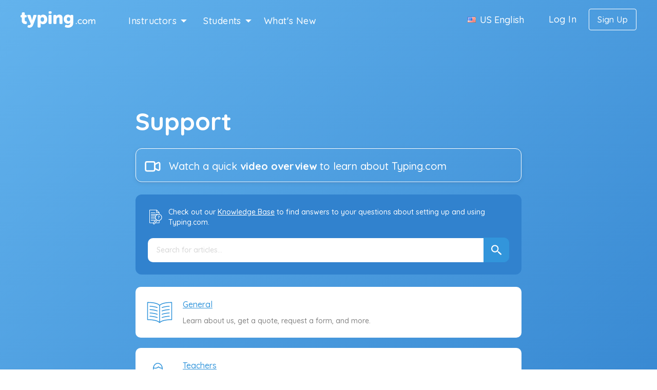

--- FILE ---
content_type: text/html; charset=UTF-8
request_url: https://www.typing.com/support
body_size: 11888
content:
<!DOCTYPE html>
<html lang="en">
<head>
  <title>Using Typing.com — Support and Knowledge Base - Typing.com</title>
  <meta name="description" content="Check out our knowledge base to find answers to all your questions about setting up and using Typing.com. If you still need help, get in touch here!">
            <link rel="alternate" hreflang="x-default" href="https://www.typing.com/support" />
          <link rel="alternate" hreflang="en" href="https://www.typing.com/support" />
          <link rel="alternate" hreflang="en-gb" href="https://www.typing.com/en-gb/support" />
          <link rel="alternate" hreflang="es" href="https://www.typing.com/es/support" />
          <link rel="alternate" hreflang="br" href="https://www.typing.com/br/support" />
            <link rel="canonical" href="https://www.typing.com/support" />
      <meta http-equiv="Content-Type" content="text/html; charset=UTF-8">
  <meta name="google-site-verification" content="-FPk8eZ12PdbeWljJO9xhBXlV7lhXa9nplp-neZB-jA" />
  <meta http-equiv="PICS-Label" content='(PICS-1.1 "http://www.classify.org/safesurf/" L gen true for "https://www.typing.com" r (SS~~000 1 SS~~000 1))' />
  <meta charset='utf-8'>
  <meta content='IE=edge,chrome=1' http-equiv='X-UA-Compatible'>
  <meta content='width=device-width, initial-scale=1.0' name='viewport'>
      <meta property="og:image" content="https://www.typing.com/dist/site_typing/images/social-media/typingcom.jpg" />
    <meta property="og:image:secure_url" content="https://www.typing.com/dist/site_typing/images/social-media/typingcom.jpg" />
    <meta property="og:title" content="Using Typing.com — Support and Knowledge Base">
  <meta property="og:description" content="Check out our knowledge base to find answers to all your questions about setting up and using Typing.com. If you still need help, get in touch here!">
  <meta name="twitter:title" content="Using Typing.com — Support and Knowledge Base">
  <meta name="twitter:descripition" content="Check out our knowledge base to find answers to all your questions about setting up and using Typing.com. If you still need help, get in touch here!">
    
  <link rel="apple-touch-icon" sizes="180x180" href="/dist/shared/images/favicons/typing/apple-touch-icon.png">
    <link rel="icon" type="image/png" sizes="32x32" href="/dist/shared/images/favicons/typing/favicon-32x32.png">
    <link rel="icon" type="image/png" sizes="16x16" href="/dist/shared/images/favicons/typing/favicon-16x16.png">
    <link rel="manifest" href="/dist/shared/images/favicons/typing/site.webmanifest">
    <link rel="mask-icon" href="/dist/shared/images/favicons/typing/safari-pinned-tab.svg" color="#3295db">
    <link rel="shortcut icon" href="/dist/shared/images/favicons/typing/favicon.ico">
    <meta name="msapplication-TileColor" content="#2d89ef">
    <meta name="msapplication-config" content="/dist/shared/images/favicons/typing/browserconfig.xml?v=XBzOaMKL95">
    <meta name="theme-color" content="#ffffff">

  <!-- Fonts -->
    <style>
    @import  url('https://fonts.googleapis.com/css2?family=Quicksand:wght@300;500;600;700&display=swap');

    @font-face {
      font-family: pt-mono;
      src: url(/fonts/PTMono55.woff) format("woff");
      font-weight: 500
    }
    @font-face {
      font-family: pt-mono-bold;
      src: url(/fonts/PTM75.woff) format("woff");
      font-weight: 700
    }
  </style>

  <!-- CSS -->
    <link rel="stylesheet" href="/dist/site_typing/css/app.682.css" />

  <!-- FRACTL CUSTOM CSS -->
  <style type="text/css">
    @media (min-width:980px) {
      .addthis-smartlayers-mobile {
        display: none !important
      }
    }
    .addthis-animated {
        text-align: center !important;
    }
  </style>

  <!-- tracking pixels -->
  <!-- GA Tracking -->
    <script>
        var USE_GA = !localStorage.getItem('student_license') && localStorage.getItem('student_membership') !== 'premium';
        if(USE_GA) {
            (function(i,s,o,g,r,a,m){i['GoogleAnalyticsObject']=r;i[r]=i[r]||function(){
                (i[r].q=i[r].q||[]).push(arguments)},i[r].l=1*new Date();a=s.createElement(o),
                m=s.getElementsByTagName(o)[0];a.async=1;a.src=g;m.parentNode.insertBefore(a,m)
            })(window,document,'script','https://www.google-analytics.com/analytics.js','ga');

            ga('create', 'UA-231012-7', {"sampleRate":5});

            //

            window.dataLayer = window.dataLayer || [];
            function gtag(){dataLayer.push(arguments);}
            gtag('js', new Date());

            gtag('config', 'G-H1XV6TMMDR');

            var tagManager = document.createElement('script');
            tagManager.async = true;
            tagManager.type = 'text/javascript';
            var is_ssl = 'https:' === document.location.protocol;
            tagManager.src = (is_ssl ? 'https:' : 'http:') + '//www.googletagmanager.com/gtag/js?id=G-H1XV6TMMDR';
            var node = document.getElementsByTagName('script')[0];
            node.parentNode.insertBefore(tagManager, node);
        } else {
            function ga(){}
        }
    </script>

  <meta name="google-site-verification" content="-FPk8eZ12PdbeWljJO9xhBXlV7lhXa9nplp-neZB-jA" />



        </head>
<body class="antialiased">
    
  <div class="relative font-quicksand">
          <header class="absolute z-30 w-full">
  <!-- Screenreaders -->
  <a href="#nav" tabIndex="0" class="absolute z-20 px-2 py-1 text-sm transition-all transform -translate-x-1/2 btn btn-blue left-1/2 -translate-y-96 focus:-translate-x-1/2 focus:translate-y-5">Skip to Main Navigation</a>
  <a href="#main" tabIndex="0" class="absolute z-20 px-2 py-1 text-sm transition-all transform -translate-x-1/2 btn btn-blue left-1/2 -translate-y-96 focus:-translate-x-1/2 focus:translate-y-5">Skip to Main Content</a>
  <a href="#footer" tabIndex="0" class="absolute z-20 px-2 py-1 text-sm transition-all transform -translate-x-1/2 btn btn-blue left-1/2 -translate-y-96 focus:-translate-x-1/2 focus:translate-y-5">Skip to Footer</a>
  <div id="nav-secondary" class="md:hidden px-6 bg-white js-nav-secondary">
    <div class="max-w-screen-xl mx-aut0">
      <div class="flex items-center h-12 space-x-3 md:space-x-4 justify-end">
                  <a href="/support" class="text-xs text-gray-500 cursor-pointer hover:text-gray-600">
            Support
          </a>
          <div class="hidden text-xs text-gray-500 md:block">|</div>
          <a href="/resources" class="hidden text-xs text-gray-500 cursor-pointer hover:text-gray-600 md:block">
            Resources
          </a>
          <div class="text-xs text-gray-500">|</div>
        
                  <div class="relative z-30 flex items-center cursor-default group js-dropdown focus:ring focus:ring-blue-300 focus:outline-none" aria-label="US English" aria-haspopup="true" tabIndex="0" data-dropdown="language">
            <img class="w-4 lg:mr-2" src="/dist/shared/images/flags/us.png" alt="us">
            <div class="relative hidden text-sm text-gray-600 transition group-hover:text-blue-500 lg:block top-px">  US English
            </div>
            <ul class="absolute top-0 hidden p-2 mt-4 transform translate-y-4 bg-white border border-blue-600 rounded shadow-lg w-max-content safari:w-40 -left-4 group-hover:block is-active:block js-dropdown-items">
              <div class="absolute left-0 w-full h-10 -top-8">
                <svg class="w-3 h-4 mt-5 ml-4 overflow-visible text-blue-600 fill-current">
                  <use xlink:href="/dist/teacher/images/icons-compiled.svg#triangle"></use>
                </svg>
              </div>
              <div class="js-dropdown-title"></div>
                            <li class="text-sm text-blue-500 border border-transparent rounded cursor-pointer whitespace-nowrap hover:border-blue-300 hover:text-blue-700 hover:bg-blue-50">
                <div data-id="en" role="menuitem" class="flex items-center p-2 js-language-dropdown-item">
                  <img class="mr-2" src="/dist/shared/images/flags/us.png">
                  US English
                </div>
              </li>
                            <li class="text-sm text-blue-500 border border-transparent rounded cursor-pointer whitespace-nowrap hover:border-blue-300 hover:text-blue-700 hover:bg-blue-50">
                <div data-id="en-gb" role="menuitem" class="flex items-center p-2 js-language-dropdown-item">
                  <img class="mr-2" src="/dist/shared/images/flags/gb.png">
                  UK English
                </div>
              </li>
                            <li class="text-sm text-blue-500 border border-transparent rounded cursor-pointer whitespace-nowrap hover:border-blue-300 hover:text-blue-700 hover:bg-blue-50">
                <div data-id="es" role="menuitem" class="flex items-center p-2 js-language-dropdown-item">
                  <img class="mr-2" src="/dist/shared/images/flags/es.png">
                  Español
                </div>
              </li>
                            <li class="text-sm text-blue-500 border border-transparent rounded cursor-pointer whitespace-nowrap hover:border-blue-300 hover:text-blue-700 hover:bg-blue-50">
                <div data-id="br" role="menuitem" class="flex items-center p-2 js-language-dropdown-item">
                  <img class="mr-2" src="/dist/shared/images/flags/br.png">
                  Português
                </div>
              </li>
                          </ul>
          </div>
        
                  <div class="text-xs text-gray-500">|</div>
          
          <a href="https://teachers.typing.com/login" class="px-2 py-1 text-xs btn btn-green js-gtm" data-action="teacher login" data-label="subnav">
            Instructor Login &#8250;
          </a>
          
          <a class="px-2 py-1 ml-4 text-xs btn btn-blue js-gtm" href="/student/login" data-action="student login" data-label="subnav">
            Student Login &#8250;
          </a>
              </div>
    </div>
  </div>
  <div id="nav-primary"
     class="nav-primary px-6 py-1.5 z-20 text-white nav-primary--transparent js-nav">
    <div class="max-w-screen-xl mx-auto">
      <div class="flex items-center justify-between h-12 space-x-2 md:h-16 md:space-x-3 lg:space-x-4">
        <a href="/">
                      <img class="h-6 transition ease-in-out opacity-100 cursor-pointer md:h-8 hover:opacity-50" src="/dist/site_typing/images/typing-logo.svg" alt="Typing.com Home">
                  </a>
        <svg class="w-6 h-6 stroke-current stroke-2 cursor-pointer hover:text-opacity-50 md:hidden js-trigger-mobile-menu text-white">
          <use xlink:href="/dist/teacher/images/icons-compiled.svg#menu"></use>
        </svg>

                  <nav id="nav" class="items-center hidden space-x-4 lg:space-x-6 md:flex flex-1 pt-1.5 pl-10 lg:pl-12">
                          <div class="relative z-10 items-center hidden mr-2 cursor-pointer group md:flex js-dropdown" aria-label="shared.educators_text" aria-haspopup="true" data-dropdown="educators">
                <a href="/teachers" class="flex items-center nav-primary-link tracking-wide">
                  Instructors
                  <svg class="w-3 h-3 ml-2 overflow-visible transform rotate-180 fill-current">
                    <use xlink:href="/dist/teacher/images/icons-compiled.svg#triangle"></use>
                  </svg>
                </a>
                <ul class="absolute top-0 hidden p-2 mt-4 transform -translate-x-1/2 translate-y-4 bg-white border border-blue-600 rounded shadow-lg w-max-content safari:w-auto left-1/2 group-hover:block is-active:block js-dropdown-items">
                  <div class="absolute left-0 flex justify-center w-full h-10 -top-8">
                    <svg class="w-3 h-4 mt-5 overflow-visible fill-current text-blue-50">
                      <use xlink:href="/dist/teacher/images/icons-compiled.svg#triangle"></use>
                    </svg>
                  </div>
                  <a href="/teachers" class="js-gtm js-dropdown-item" data-action="teachers" data-label="nav dropdown" role="menuitem">
                    <li class="p-2 text-sm text-blue-500 border border-transparent rounded cursor-pointer whitespace-nowrap hover:border-blue-300 hover:text-blue-700 hover:bg-blue-50">
                      Teachers
                    </li>
                  </a>
                  <a href="/schools_districts" class="js-gtm js-dropdown-item" data-action="schools and districts" data-label="nav dropdown" role="menuitem">
                    <li class="p-2 text-sm text-blue-500 border border-transparent rounded cursor-pointer whitespace-nowrap hover:border-blue-300 hover:text-blue-700 hover:bg-blue-50">
                      Schools & Districts
                    </li>
                  </a>
                  <a href="/homeschool" class="js-gtm js-dropdown-item" data-action="homeschool" data-label="nav dropdown" role="menuitem">
                    <li class="p-2 text-sm text-blue-500 border border-transparent rounded cursor-pointer whitespace-nowrap hover:border-blue-300 hover:text-blue-700 hover:bg-blue-50">
                      Homeschool
                    </li>
                  </a>
                  <a href="/plus" class="js-gtm js-dropdown-item" data-action="premium" data-label="nav dropdown" role="menuitem">
                    <li class="p-2 text-sm text-blue-500 border border-transparent rounded cursor-pointer whitespace-nowrap hover:border-blue-300 hover:text-blue-700 hover:bg-blue-50">
                      PLUS Edition
                    </li>
                  </a>
                  <a href="/accessibility" class="js-gtm js-dropdown-item" data-action="accessibility" data-label="nav dropdown" role="menuitem">
                    <li class="p-2 text-sm text-blue-500 border border-transparent rounded cursor-pointer whitespace-nowrap hover:border-blue-300 hover:text-blue-700 hover:bg-blue-50">
                      Accessibility
                    </li>
                  </a>
                  <a href="/standards" class="js-gtm js-dropdown-item" data-action="standards" data-label="nav dropdown" role="menuitem">
                    <li class="p-2 text-sm text-blue-500 border border-transparent rounded cursor-pointer whitespace-nowrap hover:border-blue-300 hover:text-blue-700 hover:bg-blue-50">
                      Standards
                    </li>
                  </a>
                </ul>
              </div>
              <div class="relative z-10 items-center hidden cursor-pointer group md:flex js-dropdown" aria-label="Students" aria-haspopup="true" data-dropdown="students">
                <a href="/student/lessons" class="flex items-center nav-primary-link tracking-wide">
                  Students
                  <svg class="w-3 h-3 ml-2 overflow-visible transform rotate-180 fill-current">
                    <use xlink:href="/dist/teacher/images/icons-compiled.svg#triangle"></use>
                  </svg>
                </a>
                <ul class="absolute top-0 hidden p-2 mt-4 transform -translate-x-1/2 translate-y-4 bg-white border border-blue-600 rounded shadow-lg w-max-content safari:w-auto left-1/2 group-hover:block is-active:block js-dropdown-items">
                  <div class="absolute left-0 flex justify-center w-full h-10 -top-8">
                    <svg class="w-3 h-4 mt-5 overflow-visible fill-current text-blue-50">
                      <use xlink:href="/dist/teacher/images/icons-compiled.svg#triangle"></use>
                    </svg>
                  </div>
                  <a href="/student/lessons" class="js-gtm js-dropdown-item" data-action="typing lessons" data-label="nav dropdown" role="menuitem">
                    <li class="p-2 text-sm text-blue-500 border border-transparent rounded cursor-pointer whitespace-nowrap hover:border-blue-300 hover:text-blue-700 hover:bg-blue-50">
                      <p>Typing Lessons</p>
                    </li>
                  </a>
                  <a href="/student/tests" class="js-gtm js-dropdown-item" data-action="typing test" data-label="nav dropdown" role="menuitem">
                    <li class="p-2 text-sm text-blue-500 border border-transparent rounded cursor-pointer whitespace-nowrap hover:border-blue-300 hover:text-blue-700 hover:bg-blue-50">
                      <p>Typing Test</p>
                    </li>
                  </a>
                  <a href="/student/games" class="js-gtm js-dropdown-item" data-action="typing games" data-label="nav dropdown" role="menuitem">
                    <li class="p-2 text-sm text-blue-500 border border-transparent rounded cursor-pointer whitespace-nowrap hover:border-blue-300 hover:text-blue-700 hover:bg-blue-50">
                      <p>Typing Games</p>
                    </li>
                  </a>
                  <a href="/student/digital-literacy" class="js-gtm js-dropdown-item" data-action="digital literacy" data-label="nav dropdown" role="menuitem">
                    <li class="p-2 text-sm text-blue-500 border border-transparent rounded cursor-pointer whitespace-nowrap hover:border-blue-300 hover:text-blue-700 hover:bg-blue-50">
                      <p>Digital Literacy</p>
                    </li>
                  </a>
                  <a href="/student/coding-curriculum" class="js-gtm js-dropdown-item" data-action="coding curriculum" data-label="nav dropdown" role="menuitem">
                    <li class="p-2 text-sm text-blue-500 border border-transparent rounded cursor-pointer whitespace-nowrap hover:border-blue-300 hover:text-blue-700 hover:bg-blue-50">
                      <p>Coding Curriculum</p>
                    </li>
                  </a>
                </ul>
              </div>
                  <div class="relative z-10 items-center hidden cursor-pointer group md:flex" aria-label="shared.articles_text">
                      <a href="/whats-new" class="flex items-center nav-primary-link tracking-wide">
                          What's New
                      </a>
                  </div>
                      </nav>
          <nav id="nav" class="items-center hidden space-x-4 lg:space-x-6 md:flex">
            <div class="relative z-30 mr-2 lg:mr-6 flex items-center cursor-pointer group js-dropdown focus:ring focus:ring-blue-300 focus:outline-none" aria-label="US English" aria-haspopup="true" tabIndex="0" data-dropdown="language">
                <img class="w-4 lg:mr-2" src="/dist/shared/images/flags/us.png" alt="us">
                <div class="relative nav-primary-link hidden text-large transition lg:block top-px text-white">
                  US English
                </div>
                <ul class="absolute top-0 hidden p-2 mt-4 transform translate-y-4 bg-white border border-blue-600 rounded shadow-lg w-max-content safari:w-40 -left-4 group-hover:block is-active:block js-dropdown-items">
                    <div class="absolute left-0 w-full h-10 -top-8">
                        <svg class="w-3 h-4 mt-5 ml-4 overflow-visible fill-current">
                            <use xlink:href="/dist/teacher/images/icons-compiled.svg#triangle"></use>
                        </svg>
                    </div>
                    <div class="js-dropdown-title"></div>
                                            <li class="text-sm text-blue-500 border border-transparent rounded cursor-pointer whitespace-nowrap hover:border-blue-300 hover:text-blue-700 hover:bg-blue-50">
                            <div data-id="en" role="menuitem" class="flex items-center p-2 js-language-dropdown-item">
                                <img class="mr-2" src="/dist/shared/images/flags/us.png">
                                US English
                            </div>
                        </li>
                                            <li class="text-sm text-blue-500 border border-transparent rounded cursor-pointer whitespace-nowrap hover:border-blue-300 hover:text-blue-700 hover:bg-blue-50">
                            <div data-id="en-gb" role="menuitem" class="flex items-center p-2 js-language-dropdown-item">
                                <img class="mr-2" src="/dist/shared/images/flags/gb.png">
                                UK English
                            </div>
                        </li>
                                            <li class="text-sm text-blue-500 border border-transparent rounded cursor-pointer whitespace-nowrap hover:border-blue-300 hover:text-blue-700 hover:bg-blue-50">
                            <div data-id="es" role="menuitem" class="flex items-center p-2 js-language-dropdown-item">
                                <img class="mr-2" src="/dist/shared/images/flags/es.png">
                                Español
                            </div>
                        </li>
                                            <li class="text-sm text-blue-500 border border-transparent rounded cursor-pointer whitespace-nowrap hover:border-blue-300 hover:text-blue-700 hover:bg-blue-50">
                            <div data-id="br" role="menuitem" class="flex items-center p-2 js-language-dropdown-item">
                                <img class="mr-2" src="/dist/shared/images/flags/br.png">
                                Português
                            </div>
                        </li>
                                    </ul>
            </div>
                          <a class="mr-2 nav-primary-link text-large tracking-wide js-open-modal cursor-pointer" data-id="login" data-label="hero">Log In</a>
                <a data-action="signup" data-label="nav trigger" class="js-gtm js-trigger-signup-prompt btn px-3 py-2 text-large md:hidden btn-a">
                  Sign Up Now &#187;
                </a>
                <button class="transition duration-500 ease-in-out relative z-10 items-center hidden text-large tracking-wide py-2 px-4 border rounded cursor-pointer group sm:mr-6 md:flex js-open-modal bg-transparent text-white border-white hover:bg-white hover:text-blue-500" data-id="signup" data-label="hero">
                  Sign Up
                </button>
                      </nav>
              </div>
    </div>
  </div>
  <!-- MODAL -->
  <div id="modal" class="fixed inset-0 z-50 justify-center hidden px-6 bg-opacity-40 bg-gray-100 backdrop-4 js-modal-overlay">
    <div class="relative w-full max-w-screen-sm mt-32 text-center sm:flex-col">
      <div class="bg-white rounded shadow-2xl">
        <div class="flex float-right items-center justify-center w-10 h-10 mt-1.5 mr-1.5 text-gray-700 transition-colors duration-200 transform bg-transparent rounded-full opacity-1 cursor-pointer hover:bg-gray-100 hover:text-gray-900 js-close-modal">
          <svg class="w-4 h-4 stroke-current stroke-4">
            <use xmlns:xlink="http://www.w3.org/1999/xlink" xlink:href="/dist/teacher/images/icons-compiled.svg#close"></use>
          </svg>
        </div>
        <div class="p-10">
          <div class="js-modal-content" data-id="login" style="display:none">
    <h2 class="text-5xl text-center font-bold leading-tight text-gray-800 mb-3">Log In</h2>
    <div class="grid md:grid-cols-2 gap-12 md:gap-6 items-center justify-items-center">
                    <div class="flex flex-col items-center justify-center gap-2 w-full h-full">
    <a href="/student/login" class="w-full h-36 relative flex items-center justify-center">
        <img class="absolute bottom-0 bottom-0" src="/dist/site_typing/images/learner-2-with-background.svg" data-src="/dist/site_typing/images/learner-2-with-background.svg"
            alt="Typing.com never shares or sells any data, ever.">
    </a>
    <a class="text-base px-3 py-2 shadow-xl btn btn-a" href="/student/login">Log In as a Student &#187;</a>
</div>
                    <div class="flex flex-col items-center justify-center gap-2 w-full h-full">
    <a href="https://teachers.typing.com/login" class="w-full h-36 relative flex items-center justify-center">
        <img class="absolute bottom-0 bottom-[-8px] translate-x-[1rem] md:translate-x-0 md:-right-3" src="/dist/site_typing/images/educator-3.svg" data-src="/dist/site_typing/images/educator-3.svg"
            alt="Typing.com never shares or sells any data, ever.">
    </a>
    <a class="text-base px-3 py-2 shadow-xl btn btn-a" href="https://teachers.typing.com/login">Log In as an Educator &#187;</a>
</div>
            </div>
</div>          <div class="js-modal-content" data-id="signup" style="display:none">
    <h2 class="text-5xl text-center font-bold leading-tight text-gray-800 mb-3">Sign Up</h2>
    <div class="grid md:grid-cols-2 gap-12 md:gap-6 items-center justify-items-center">
                    <div class="flex flex-col items-center justify-center gap-2 w-full h-full">
    <a href="/student/signup" class="w-full h-36 relative flex items-center justify-center">
        <img class="absolute bottom-0 bottom-0" src="/dist/site_typing/images/learner-2-with-background.svg" data-src="/dist/site_typing/images/learner-2-with-background.svg"
            alt="Typing.com never shares or sells any data, ever.">
    </a>
    <a class="text-base px-3 py-2 shadow-xl btn btn-a" href="/student/signup">Sign Up as a Student &#187;</a>
</div>
                    <div class="flex flex-col items-center justify-center gap-2 w-full h-full">
    <a href="https://teachers.typing.com/signup" class="w-full h-36 relative flex items-center justify-center">
        <img class="absolute bottom-0 bottom-[-8px] translate-x-[1rem] md:translate-x-0 md:-right-3" src="/dist/site_typing/images/educator-3.svg" data-src="/dist/site_typing/images/educator-3.svg"
            alt="Typing.com never shares or sells any data, ever.">
    </a>
    <a class="text-base px-3 py-2 shadow-xl btn btn-a" href="https://teachers.typing.com/signup">Sign Up as an Educator &#187;</a>
</div>
            </div>
</div>        </div>
      </div>
    </div>
  </div>
  <!-- END MODAL -->
  <div id=" mobile-menu" class="fixed z-30">
    <div class="fixed inset-0 hidden bg-blue-900 bg-opacity-75 backdrop-4 js-mobile-menu-overlay js-trigger-mobile-menu"></div>
    <div class="fixed inset-y-0 right-0 flex-col flex-grow hidden w-full shadow-2xl opacity-0 sm:w-96 nav-mobile-menu bg-gradient-to-br from-blue-500 to-blue-600 js-mobile-menu">
      <div class="flex items-center justify-between h-12 px-6 sm:justify-end md:h-16 shadow-button-blue sm:shadow-none">
        <a class="sm:hidden" href="/">
          <img class='h-6 transition ease-in-out opacity-100 cursor-pointer md:h-8 hover:opacity-50' src='/dist/site_typing/images/typing-logo.svg' alt="Typing.com Home">
        </a>
        <svg class="w-6 h-6 text-white cursor-pointer stroke-current stroke-2 js-trigger-mobile-menu hover:text-opacity-50">
          <use xlink:href="/dist/teacher/images/icons-compiled.svg#close"></use>
        </svg>
      </div>
      <div class="flex flex-col justify-center flex-grow py-6 text-white">
        <ul class="flex flex-col justify-center flex-grow px-16 space-y-6 text-lg">
          <!-- <li>
            <div class="flex items-center">
              <img class="w-4 mr-2" src="/dist/shared/images/flags/us.png" alt="us">
              <div class="relative text-sm transition">US English</div>
            </div>
          </li>
          <li>
            <div class="w-full h-px bg-blue-600"></div>
          </li> -->
          <li class="hidden md:block">
            <a href="/" class="nav-primary-link ">Home</a>
          </li>
          <li>
            <a href="/teachers" class="nav-primary-link ">Teachers</a>
          </li>
          <li>
            <a href="/schools_districts" class="nav-primary-link ">Schools & Districts</a>
          </li>
          <li>
            <a href="/homeschool" class="nav-primary-link ">Homeschool</a>
          </li>
          <li>
            <a href="/premium" class="nav-primary-link ">PLUS Edition</a>
          </li>
          <li>
             <a href="/accessibility" class="nav-primary-link ">Accessibility</a>
          </li>
          <li>
             <a href="/standards" class="nav-primary-link ">Standards</a>
          </li>
          <li>
            <a href="/student/lessons" class="nav-primary-link">Typing Lessons</a>
          </li>
            <li>
                <a href="/whats-new" class="nav-primary-link">What's New</a>
            </li>
                  </ul>
        <ul class="px-6 space-y-6">
          <li>
            <div class="flex items-center -mx-3">
              
              <div class="w-1/2 px-3">
                <a href="https://teachers.typing.com/login" class="block w-full text-center btn btn-green-i js-gtm" data-action="teacher login" data-label="subnav">Instructor Login &#8250;</a>
              </div>
              
              <div class="w-1/2 px-3">
                <a href="/student/login" class="block w-full text-center btn btn-blue-i js-gtm" data-action="student login" data-label="subnav">Student Login &#8250;</a>
              </div>
            </div>
          </li>
          <li>
          </li>
          <li>
            <button class="w-full text-center btn btn-a js-trigger-signup-prompt js-gtm" data-action="signup" data-label="mobile menu trigger">Sign Up Now &#187;</button>
          </li>
        </ul>
      </div>
    </div>
  </div>
  <div class="fixed inset-x-0 bottom-0 z-30 flex-wrap justify-center shadow-2xl js-signup-prompt" style="display: none;">
    <div class="relative flex flex-wrap justify-center max-w-screen-md p-12 bg-gradient-to-br from-blue-800 to-blue-900 rounded-t-xl">
      <div class="absolute top-3 right-3">
        <svg class="w-5 h-5 overflow-visible text-white cursor-pointer stroke-current stroke-3 hover:text-opacity-50 js-trigger-signup-prompt">
          <use xlink:href="/dist/teacher/images/icons-compiled.svg#close"></use>
        </svg>
      </div>
      <div class="w-full text-xl text-white">
        Select a product:
      </div>
      <div class="flex items-center w-full mt-3">
        <div class="w-1/2 pr-2">
          <a href="https://teachers.typing.com/signup" data-action="teacher signup" data-label="mobile prompt" class="block w-full py-3 text-center btn btn-green-i js-gtm">Instructor Signup &#187;</a>
        </div>
        <div class="w-1/2 pl-2">
          <a href="/student/signup" data-action="student signup" data-label="mobile prompt" class="block w-full py-3 text-center btn btn-blue-i js-gtm">Student Signup &#187;</a>
        </div>
      </div>
    </div>
  </div>
</header>
    
    <main id="main" class="legacy">
        <section class="text-white bg-gradient-to-br from-blue-400 to-blue-600">
    <div class="px-6 pt-32 pb-20 cell">
      <div class='h2 mtxl mbs'>Support</div>

      <div class="flex items-center w-full p-4 mt-6 cursor-pointer btn-outline rounded-xl js-support-video-trigger">
        <svg class="w-8 h-8 mr-4 overflow-visible stroke-current stroke-2">
          <use xlink:href="/dist/site_typing/images/icons-compiled.svg#video"></use>
        </svg>
        <div class="inline-block text-xl leading-none transform translate-y-2px">
          Watch a quick <strong> video overview </strong> to learn about Typing.com
        </div>
      </div>

      <div class="fixed inset-0 z-50 justify-center hidden px-6 bg-opacity-95 bg-gray-1000 backdrop-4 js-support-video-overlay">
        <div class="absolute top-0 right-0 w-64 h-64 cursor-pointer js-support-video-close group">
          <svg class="absolute w-6 h-6 overflow-visible text-white stroke-current stroke-4 top-6 right-6 group-hover:text-opacity-50">
            <use xlink:href="/dist/teacher/images/icons-compiled.svg#close"></use>
          </svg>
        </div>
        <script src="https://fast.wistia.com/embed/medias/01nbflmfxw.jsonp" async></script>
        <script src="https://fast.wistia.com/assets/external/E-v1.js" async></script>
        <div class="relative w-full max-w-screen-lg mt-32 rounded shadow-2xl opacity-0 wistia_responsive_padding focus:outline-none focus:ring-4 focus:ring-gray-1000 js-support-video" style="padding:54.17% 0 0 0;">
          <div class="wistia_responsive_wrapper" style="height:100%;left:0;position:absolute;top:0;width:100%;">
            <div class="wistia_embed wistia_async_01nbflmfxw videoFoam=true" style="height:100%;position:relative;width:100%">
              <div class="wistia_swatch" style="height:100%;left:0;opacity:0;overflow:hidden;position:absolute;top:0;transition:opacity 200ms;width:100%;">
                <img src="https://fast.wistia.com/embed/medias/01nbflmfxw/swatch" style="filter:blur(5px);height:100%;object-fit:contain;width:100%;" alt="" aria-hidden="true" onload="this.parentNode.style.opacity=1;" />
              </div>
            </div>
          </div>
        </div>
      </div>

              <div class="p-6 my-6 text-sm text-white bg-blue-600 rounded-xl" id="knowledge-base-search">
          <div class="bucket bucket--flag bucket--xs">
            <div class="bucket-media icon--m">
              <svg class="icon icon--m">
                <use xlink:href="/dist/shared/images/icons-compiled.svg#knowledge-base"></use>
              </svg>
            </div>
            <div class="bucket-content">
              Check out our <a href="https://typingcom.helpscoutdocs.com/" target="_blank" rel="noopener noreferrer" class="link link--i"> Knowledge Base</a> to find answers to your questions about setting up and using Typing.com.
            </div>
          </div>
          <div class="w-full search columns columns--flag well well--t">
            <input class="flex-grow column search-input search--fw js-search-input" placeholder="Search for articles..." type="search">
            <div class="column">
              <button class="search-btn btn btn--io btn--b js-search-articles">
                <svg class="icon icon-- btn-icon">
                  <use xlink:href="/dist/shared/images/icons-compiled.svg#search"></use>
                </svg>
              </button>
            </div>
          </div>
        </div>
      
              <div class="js-categories">
          <a href="https://typingcom.helpscoutdocs.com/collection/1-general" target="_blank" rel="noopener noreferrer" aria-label="General" class="card card--clickable bg">
            <div class="bucket bucket--flag">
              <div class="bucket-media icon--l">
                <svg class="icon icon--l tc-primary">
                  <use xlink:href="/dist/shared/images/icons-compiled.svg#kb-general"></use>
                </svg>
              </div>
              <div class="bucket-content">
                <div class="link link--primary dib">General</div>
                <p class="well well--t well--xs tc-ts tss">Learn about us, get a quote, request a form, and more.</p>
              </div>
            </div>
          </a>
          <a href="https://typingcom.helpscoutdocs.com/collection/159-typingcom-teacher" target="_blank" rel="noopener noreferrer" aria-label="Teachers" class="card card--clickable bg">
            <div class="bucket bucket--flag">
              <div class="bucket-media icon--l">
                <svg class="icon icon--l tc-primary">
                  <use xlink:href="/dist/shared/images/icons-compiled.svg#kb-teachers"></use>
                </svg>
              </div>
              <div class="bucket-content">
                <div class="link link--primary dib">Teachers</div>
                <p class="well well--t well--xs tc-ts tss">Manage your account, sync your classes, add students, and more.</p>
              </div>
            </div>
          </a>
          <a href="https://typingcom.helpscoutdocs.com/collection/7-students" target="_blank" rel="noopener noreferrer" aria-label="Students" class="card card--clickable bg">
            <div class="bucket bucket--flag">
              <div class="bucket-media icon--l">
                <svg class="icon icon--l tc-primary">
                  <use xlink:href="/dist/shared/images/icons-compiled.svg#kb-students"></use>
                </svg>
              </div>
              <div class="bucket-content">
                <div class="link link--primary dib">Students</div>
                <p class="well well--t well--xs tc-ts tss">Join a class, change your theme, manage your account, and more.</p>
              </div>
            </div>
          </a>
          <div class="pillar pillar--t pillar--i well well--t">
            <div class="link link--i dib tss twb tc-i js-contact-trigger">Contact Support</div>
          </div>
        </div>
      
      <form action='/' class='well well--t js-contact' id='supportForm' method='post' style="display: none;">
        <div class='g'>
          <div class='g-b g-b--6of12_m g-b--12of12'>
            <label class='support-label' for='name'>
              Name:
            </label>
            <input class='support-input' id='name' name='name' required='' type='text'>
            <label class='support-label' for='usertype'>
              I am a:
            </label>
            <select class='select support-input' id='usertype' name='usertype' required=''>
              <option></option>
              <option value='student'>Student</option>
              <option value='teacher'>Teacher</option>
              <option value='other'>Other</option>
            </select>
          </div>
          <div class='g-b g-b--6of12_m g-b--12of12'>
            <label class='support-label' for='email'>
              Email:
            </label>
            <input class='support-input' id='email' name='email' required='' type='email'>
            <label class='support-label' for='phone'>
              Phone:
            </label>
            <input class='support-input' id='phone' name='phone' type='text'>
          </div>
        </div>
        <label class='support-label' for='reason'>
          Reason for Contact:
        </label>
        <select class='select support-input' id='reason' name='reason' required=''>
          <option selected='selected' value=''></option>
          <option value='bug'>I found a bug/error</option>
          <option value='accessAccount'>I can't access my account</option>
          <option  value='upgradeAccount'>I want to upgrade my account(s)</option>
          <option value='moreInfo'>I need more information regarding Typing.com</option>
          <option value='other'>Other</option>
        </select>
        <label class='support-label' for='message'>
          Message:
        </label>
        <textarea class='support-input' id='message' name='message' required='' rows='8'></textarea>
        <input name='form' type='hidden' value='contact'>
        <div class="g g--s g--flag">
          <div class="g-b g-b--6of12_s">
            <button class="js-submit btn btn--a btn--shadow btn--shadow_b btn--fw " type='submit'>Send Support Request</button>
          </div>
          <div class="js-thanks g-b g-b--6of12_s" style="display:none">
            <p class="mbf stall stall--left stall--i">
              <span class="h6 well well--b well--xxs">Thank You!</span>
              Your comment has been submitted and we will get back to you as soon as possible.
            </p>
          </div>
      </form>

    </div>
  </section>
  <section id='faq'>
    <div class='cell cell--xl row'>
      <div class='h2 well--xl'>Frequently Asked Questions</div>
      <div class='g well--l'>
        <div class='g-b g-b--4of12_l g-b--12of12 mbl'>
                      <a href="#faq1" class="well well--b tss tdn tdh db">How much does Typing.com cost?</a>
                      <a href="#faq2" class="well well--b tss tdn tdh db">I am trying to add my students but I get an error message that says username already taken.</a>
                      <a href="#faq3" class="well well--b tss tdn tdh db">How do students reset lost passwords?</a>
                      <a href="#faq4" class="well well--b tss tdn tdh db">My student has two teachers who use Typing.com. How can I add another teacher so they can also view students progress.</a>
                      <a href="#faq5" class="well well--b tss tdn tdh db">I accidentally deleted my student's account, can I recover the data from that account?</a>
                      <a href="#faq6" class="well well--b tss tdn tdh db">How is the time spent typing calculated?</a>
                      <a href="#faq7" class="well well--b tss tdn tdh db">Can I disable the backspace key?</a>
                      <a href="#faq8" class="well well--b tss tdn tdh db">I do not want my students to view the Class Scoreboard, can this be disabled?</a>
                  </div>
        <div class='g-b g-b--8of12_l g-b--12of12'>
                      <div class='target' id='faq1'>
              <div class='bg--gxlt cell ram row'>
                <div class='row well--l'>
                  <div class='h4 well well--b'>How much does Typing.com cost?</div>
                  <p class='tsm'>Typing.com is free! Make sure to register for a free account to save your typing progress and statistics! Typing.com displays fun and interesting ads to help pay for the cost of building and maintaining Typing.com. If you would prefer not to see advertisements, you can upgrade to a PLUS Account and you will never see another ad again.</p>
                </div>
              </div>
            </div>
                      <div class='target' id='faq2'>
              <div class=' cell ram row'>
                <div class='row well--l'>
                  <div class='h4 well well--b'>I am trying to add my students but I get an error message that says username already taken.</div>
                  <p class='tsm'>We use a shared student username database. When you try to create a username it is checked against every other student in our system, just like trying to register for an email address with Google. You will notice that the most common usernames are already "in use" by other students in other schools. To avoid this, make sure that the usernames you choose are as unique as possible.</p>
                </div>
              </div>
            </div>
                      <div class='target' id='faq3'>
              <div class='bg--gxlt cell ram row'>
                <div class='row well--l'>
                  <div class='h4 well well--b'>How do students reset lost passwords?</div>
                  <p class='tsm'>You can reset your students' passwords from the Classes page of your Teacher Portal.</p>
                </div>
              </div>
            </div>
                      <div class='target' id='faq4'>
              <div class=' cell ram row'>
                <div class='row well--l'>
                  <div class='h4 well well--b'>My student has two teachers who use Typing.com. How can I add another teacher so they can also view students progress.</div>
                  <p class='tsm'>The Typing.com Teacher's Portal allows a single account when logging into the portal. If you want other teachers to have access to your students' data, you should share your entry credentials.</p>
                </div>
              </div>
            </div>
                      <div class='target' id='faq5'>
              <div class='bg--gxlt cell ram row'>
                <div class='row well--l'>
                  <div class='h4 well well--b'>I accidentally deleted my student's account, can I recover the data from that account?</div>
                  <p class='tsm'>Unfortunately once an account has been deleted the data can not be recovered.</p>
                </div>
              </div>
            </div>
                      <div class='target' id='faq6'>
              <div class=' cell ram row'>
                <div class='row well--l'>
                  <div class='h4 well well--b'>How is the time spent typing calculated?</div>
                  <p class='tsm'>Time spent typing is calculated from the time the student starts and stops typing on the keyboard in a lesson screen. It also includes the timed tests. The time does not include the time it takes to move from one lesson to another or time spent on games.</p>
                </div>
              </div>
            </div>
                      <div class='target' id='faq7'>
              <div class='bg--gxlt cell ram row'>
                <div class='row well--l'>
                  <div class='h4 well well--b'>Can I disable the backspace key?</div>
                  <p class='tsm'>The backspace key can be disabled.</p>
                </div>
              </div>
            </div>
                      <div class='target' id='faq8'>
              <div class=' cell ram row'>
                <div class='row well--l'>
                  <div class='h4 well well--b'>I do not want my students to view the Class Scoreboard, can this be disabled?</div>
                  <p class='tsm'>Yes, the Scoreboard can be disabled from within your Teacher Portal, on the Account page, under Enable Class Scoreboard.</p>
                </div>
              </div>
            </div>
                  </div>
      </div>
    </div>
  </section>
    </main>

          <footer class="font-quicksand" id="footer">
  <div id="primary-footer" class="px-6 py-20 text-white bg-gray-900">
    <div class="relative max-w-screen-xl mx-auto">
      <div class="flex flex-wrap items-center -mx-6 -mt-4">
        <div class="w-full px-6 mt-4 md:w-1/2">
          <div class="flex -mx-2">
            <div class="w-full px-2 md:w-1/2">
              <ul>
        
                <li class="">
                  <a href="/teachers" class="text-white transition ease-in-out cursor-pointer hover:text-opacity-50">Teachers</a>
                </li>
                <li class="mt-3">
                  <a href="/schools_districts" class="text-white transition ease-in-out cursor-pointer hover:text-opacity-50">Schools & Districts</a>
                </li>
                <li class="mt-3">
                  <a href="/homeschool" class="text-white transition ease-in-out cursor-pointer hover:text-opacity-50">Homeschool</a>
                </li>
                <li class="mt-3">
                  <a href="/plus" class="text-white transition ease-in-out cursor-pointer hover:text-opacity-50">PLUS Edition</a>
                </li>
                <li class="mt-3">
                  <a href="/accessibility" class="text-white transition ease-in-out cursor-pointer hover:text-opacity-50">Accessibility</a>
                </li>
                <li class="mt-3">
                  <a href="/standards" class="text-white transition ease-in-out cursor-pointer hover:text-opacity-50">Standards</a>
                </li>
                <li class="mt-3">
                    <a href="/whats-new" class="text-white transition ease-in-out cursor-pointer hover:text-opacity-50">What's New</a>
                </li>
                <li class="mt-3">
                <a href="/press" class="text-white transition ease-in-out cursor-pointer hover:text-opacity-50">In The Press</a>
                </li>
              </ul>
            </div>
            <div class="w-full px-2 md:w-1/2">
              <ul>
                <li class="">
                  <a href="/student/lessons" class="text-white transition ease-in-out cursor-pointer hover:text-opacity-50">Students</a>
                </li>
                <li class="mt-3">
                  <a href="/student/lessons" class="text-white transition ease-in-out cursor-pointer hover:text-opacity-50">Typing Lessons</a>
                </li>
                <li class="mt-3">
                  <a href="/student/tests" class="text-white transition ease-in-out cursor-pointer hover:text-opacity-50">Typing Test</a>
                </li>
                <li class="mt-3">
                  <a href="/student/games" class="text-white transition ease-in-out cursor-pointer hover:text-opacity-50">Typing Games</a>
                </li>
                <li class="mt-3">
                  <a href="/student/digital-literacy" class="text-white transition ease-in-out cursor-pointer hover:text-opacity-50">Digital Literacy</a>
                </li>
                <li class="mt-3">
                  <a href="/student/coding-curriculum" class="text-white transition ease-in-out cursor-pointer hover:text-opacity-50">Coding Curriculum</a>
                </li>
              </ul>
            </div>
          </div>
        </div>
        <div class="w-full px-6 mt-8 md:mt-4 md:w-1/2">
          <div class="flex items-center justify-center pt-8 border-t border-gray-400 md:border-0 md:pt-0">
            <div>
              <div class="text-white">Powered by:</div>
              <a class="inline-block mt-1" href='https://teaching.com?utm_source=typing&utm_medium=referral&utm_campaign=crosspromo&utm_content=footer' target='_blank'>
                <img class='w-40 opacity-100 hover:opacity-75' src="/dist/site_typing/images/teaching-logo.svg" alt="Teaching.com Home">
              </a>
            </div>
          </div>
        </div>
      </div>
    </div>
  </div>
  <div id="secondary-footer" class="px-6 pt-8 bg-gray-100">
    <div class="relative max-w-screen-xl mx-auto">
      <div class="flex items-center justify-between text-gray-700">
        <ul class="text-xs leading-none md:flex md:flex-wrap md:items-center md:-mx-2">
          2025 &copy; Teaching.com
          <div class="hidden ml-3 leading-none text-gray-500 md:block">|</div>
          <li class="hidden items-center md:block md:ml-3">
            <div class="relative z-30 flex items-center cursor-pointer group js-dropdown focus:ring focus:ring-blue-300 focus:outline-none" aria-label="US English" aria-haspopup="true" tabIndex="0" data-dropdown="language">
              <img class="w-4" src="/dist/shared/images/flags/us.png" alt="us">
              <div class="relative text-xs text-gray-600 transition group-hover:text-blue-500 lg:block top-px md:ml-1 sm:ml-1">US English</div>
              <ul class="absolute -top-[196px] bottom-[26px] hidden p-2 mb-4 transform translate-y-4 bg-white border border-blue-600 rounded shadow-lg w-max-content safari:w-40 -left-4 group-hover:block is-active:block js-dropdown-items">
                <div class="absolute left-0 w-full h-10 top-[144px] transform">
                  <svg class="w-3 h-4 mt-5 ml-4 overflow-visible text-blue-600 fill-current rotate-180">
                    <use xlink:href="/dist/teacher/images/icons-compiled.svg#triangle"></use>
                  </svg>
                </div>
                <div class="js-dropdown-title"></div>
                                <li class="text-sm text-blue-500 border border-transparent rounded cursor-pointer whitespace-nowrap hover:border-blue-300 hover:text-blue-700 hover:bg-blue-50">
                  <div data-id="en" role="menuitem" class="flex items-center p-2 js-language-dropdown-item">
                    <img class="mr-2" src="/dist/shared/images/flags/us.png">
                    US English
                  </div>
                </li>
                                <li class="text-sm text-blue-500 border border-transparent rounded cursor-pointer whitespace-nowrap hover:border-blue-300 hover:text-blue-700 hover:bg-blue-50">
                  <div data-id="en-gb" role="menuitem" class="flex items-center p-2 js-language-dropdown-item">
                    <img class="mr-2" src="/dist/shared/images/flags/gb.png">
                    UK English
                  </div>
                </li>
                                <li class="text-sm text-blue-500 border border-transparent rounded cursor-pointer whitespace-nowrap hover:border-blue-300 hover:text-blue-700 hover:bg-blue-50">
                  <div data-id="es" role="menuitem" class="flex items-center p-2 js-language-dropdown-item">
                    <img class="mr-2" src="/dist/shared/images/flags/es.png">
                    Español
                  </div>
                </li>
                                <li class="text-sm text-blue-500 border border-transparent rounded cursor-pointer whitespace-nowrap hover:border-blue-300 hover:text-blue-700 hover:bg-blue-50">
                  <div data-id="br" role="menuitem" class="flex items-center p-2 js-language-dropdown-item">
                    <img class="mr-2" src="/dist/shared/images/flags/br.png">
                    Português
                  </div>
                </li>
                              </ul>
            </div>
          </li>
          <li class="items-center block mt-4 md:flex md:mt-0">
            <div class="hidden ml-3 leading-none text-gray-500 md:block">|</div>
            <a href="/privacypolicy" class="leading-none underline transition ease-in-out cursor-pointer md:ml-3 hover:text-opacity-50">Privacy Policy</a>
          </li>
          <li class="items-center block mt-4 md:flex md:mt-0">
            <div class="hidden ml-3 leading-none text-gray-500 md:block">|</div>
            <a href="/termsofservice" class="leading-none underline transition ease-in-out cursor-pointer md:ml-3 hover:text-opacity-50">T.O.S.</a>
          </li>
          <li class="items-center block mt-4 md:flex md:mt-0">
            <div class="hidden ml-3 leading-none text-gray-500 md:block">|</div>
            <a href="/resources" class="leading-none underline transition ease-in-out cursor-pointer md:ml-3 hover:text-opacity-50">Resources</a>
          </li>
          <li class="items-center block mt-4 md:flex md:mt-0">
            <div class="hidden ml-3 leading-none text-gray-500 md:block">|</div>
            <a href="/sitemap" class="leading-none underline transition ease-in-out cursor-pointer md:ml-3 hover:text-opacity-50">Sitemap</a>
          </li>
          <li class="items-center block mt-4 md:flex md:mt-0">
            <div class="hidden ml-3 leading-none text-gray-500 md:block">|</div>
            <a href="/support" class="leading-none underline transition ease-in-out cursor-pointer md:ml-3 hover:text-opacity-50">Support</a>
          </li>
        </ul>
      </div>
    </div>
    <div class="relative mx-auto max-w-screen-xxl">
      <img alt="" class="relative z-20 lazyload" data-src="/dist/site_typing/images/pile-of-keys.png" src="/dist/site_typing/images/pile-of-keys-0_5.png" width="1400" />
    </div>
  </div>
</footer>    
    <div class="legacy">
      <div class="fallingKey-container">
        <div class="fallingKey-shadow"></div>
        <div class="fallingKey">
          <div class="fallingKey-front" data-letter="x"></div>
          <div class="fallingKey-top"></div>
          <div class="fallingKey-left"></div>
          <div class="fallingKey-right"></div>
          <div class="fallingKey-back"></div>
          <div class="fallingKey-bottom"></div>
        </div>
      </div>
    </div>
  </div>

  <!-- JS -->
    <script>
  (function(){
    navigator.sayswho= function(agent){
      var ua= (typeof agent === 'string') ? agent : navigator.userAgent,
        tem,
        mobile = !!ua.match(/mobile/),
        M= ua.match(/(opera|edge|chrome|safari|firefox|msie|trident(?=\/))\/?\s*(\d+)/i) || ['unknown', '1.0'];

      var spider = ua.match(/bingbot|googlebot|adsbot|mediapartners|duckduckgo|aolbuild|baidu|teoma|slurp|yandex/i);
      if(spider) {
        return {browser: 'spider', version: spider[0]};
      }

      if(ua.match(/BB10|blackberry|SMART-TV/i)) {
        return {browser: 'junk', version: 1, mobile: true};
      }

      if(/trident/i.test(M[1])){
        tem=  /\brv[ :]+(\d+)/g.exec(ua) || [];
        return {'browser': 'MSIE', 'version':(tem[1] ? tem[1] : ''), mobile: mobile};
      }
      if(M[1]=== 'Chrome'){
        tem= ua.match(/\b(OPR|Edge)\/(\d+)/);
        if(tem!= null) {
          if(tem[0].startsWith('Edge')) { tem[1]=tem[0].substring(tem[0].indexOf('/')+1); tem[0] = 'edge';}
          if(tem[0].startsWith('OPR')) { tem[1]=tem[0].substring(tem[0].indexOf('/')+1); tem[0] = 'Opera'; }
          return {'browser':tem[0], 'version':tem[1], mobile: mobile};
        }
      }
      if(M[1]=== 'Safari' && (ua.match(/iPad|iPhone|iPod/))){
        ua = ua.replace(/iPhone |iPad |iPod /g, '');
        M = ua.match(/CPU OS (\d+)_/);
        return {browser: 'Safari', version: M[1], mobile: true}
      }

      M= M[2]? [M[1], M[2]]: [navigator.appName, navigator.appVersion, '-?'];
      if((tem= ua.match(/version\/(\d+)/i))!= null) M.splice(1, 1, tem[1]);

      return {'browser': M[0], 'version': M[1], mobile: mobile};
    };

    var browser = navigator.sayswho();
    if (browser.browser.toLowerCase() === 'msie' ||
      (browser.browser.toLowerCase() === 'firefox' && browser.version < 50) ||
      (browser.browser.toLowerCase() === 'edge' && browser.version < 15) ||
      (browser.browser.toLowerCase() === 'chrome' && browser.version < 50) ||
      (browser.browser.toLowerCase() === 'junk') ||
      (browser.browser.toLowerCase() === 'safari' && browser.version < 10)) {
      navigator.isFailBrowser = true;
    }
  })();
</script>
  <script>
    var bootstrapGlobals;

    var FTWGLOBALS = (function(){

      var globals = {
        env: 'production',
        cacheId: '682',
        site: 'typing',
        resourceUrl: 'https://resources.typing.com',
        app_url: 'https://www.typing.com',
        app_domain: 'typing.com',
        app_hostname: 'www.typing.com',
        app_name: 'Typing.com',
        bugsnagKey: 'd0a2776f2ec1faef8c83024a24ff3e8c'
      };

                      globals.language = "en";
              globals.defaultLanguage = "en";
              globals.languages = {"en":{"id":"en","flag":"us","country":"US","name":"US English","display_order":0},"en-gb":{"id":"en-gb","flag":"gb","country":"UK","name":"UK English","display_order":1},"es":{"id":"es","flag":"es","country":"ES","name":"Espa\u00f1ol","display_order":2},"br":{"id":"br","flag":"br","country":"BR","name":"Portugu\u00eas","display_order":3}};
              globals.languageLibraryMap = {"keyboard":{"en":1,"es":17,"cn":18,"tw":18,"en-gb":13,"fr":6,"br":8,"pt":7,"ca":5,"cf":4},"moment":{"en":"en","es":"es","cn":"zh-cn","tw":"zh-tw","fr":"fr","br":"pt-br","pt":"pt","ca":"en-ca","cf":"fr-ca"},"numeral":{"en":"en","es":"es-mx","cn":"chs","tw":"chs","fr":"fr","br":"pt-br","pt":"pt-pt","ca":"en-ca","cf":"fr-ca"},"googleTranslate":{"en":"en","es":"es","cn":"zh_CN","tw":"zh_TW","en-gb":"en_GB","fr":"fr","br":"pt_BR","pt":"pt_PT","ca":"en_CA","cf":"fr_CA"},"setlocale":{"en":"en_US.utf8","es":"es_ES.utf8","cn":"zh_CN.utf8","tw":"zh_TW.utf8","en-gb":"en_GB.utf8","fr":"fr_FR.utf8","br":"pt_BR.utf8","pt":"pt_PT.utf8","ca":"en_CA.utf8","cf":"fr_CA.utf8"}};
              globals.segments = ["support"];
              globals.whitelabel = null;
              globals.states = [["",""],["NA","Not Applicable"],["AL","Alabama"],["AK","Alaska"],["AZ","Arizona"],["AR","Arkansas"],["CA","California"],["CO","Colorado"],["CT","Connecticut"],["DE","Delaware"],["FL","Florida"],["GA","Georgia"],["HI","Hawaii"],["ID","Idaho"],["IL","Illinois"],["IN","Indiana"],["IA","Iowa"],["KS","Kansas"],["KY","Kentucky"],["LA","Louisiana"],["ME","Maine"],["MD","Maryland"],["MA","Massachusetts"],["MI","Michigan"],["MN","Minnesota"],["MS","Mississippi"],["MO","Missouri"],["MT","Montana"],["NE","Nebraska"],["NV","Nevada"],["NH","New Hampshire"],["NJ","New Jersey"],["NM","New Mexico"],["NY","New York"],["NC","North Carolina"],["ND","North Dakota"],["OH","Ohio"],["OK","Oklahoma"],["OR","Oregon"],["PA","Pennsylvania"],["RI","Rhode Island"],["SC","South Carolina"],["SD","South Dakota"],["TN","Tennessee"],["TX","Texas"],["UT","Utah"],["VT","Vermont"],["VA","Virginia"],["WA","Washington"],["DC","Washington D.C."],["WV","West Virginia"],["WI","Wisconsin"],["WY","Wyoming"],["AA","Armed Forces - Americas"],["AE","Armed Forces - Europe"],["AP","Armed Forces - Pacific"],["AS","American Samoa"],["FM","Federated States of Micronesia"],["GU","Guam"],["MH","Marshall Islands"],["MP","Northern Mariana Islands"],["PW","Palau"],["PR","Puerto Rico"],["UM","U.S. Minor Outlying Islands"],["VI","Virgin Islands of the U.S."]];
              globals.blogDomain = "https:\/\/www.typing.com\/blog\/";
              globals.teachersAppUrl = "https:\/\/teachers.typing.com";
              globals.announcement = null;
            
      return function(key) {
        if(typeof bootstrapGlobals === 'object') {
          Object.keys(bootstrapGlobals).forEach(function(key){
            globals[key] = bootstrapGlobals[key];
          });
          bootstrapGlobals = undefined;
        }

        if (typeof globals[key] == 'undefined') {
          console.error('Missing FTWGLOBALS var: ' + key);
        }

        if(globals[key + '_fields']) {
          return __makeAssoc(globals[key], globals[key + '_fields']);
        }
        return globals[key];
      };
    })();
  </script>

    <script src="/bootstrap/language/en/site_typing.682.js"></script>
  <script src="/bootstrap/lessons.682.js"></script>

  <script src="/dist/site_typing/js/app.682.js"></script>

  <!-- Qualaroo for typing.com -->
<script type="text/javascript">
    var _kiq = _kiq || [];
    (function(){
        setTimeout(function(){
            var d = document, f = d.getElementsByTagName('script')[0], s = d.createElement('script'); s.type = 'text/javascript';
            s.async = true; s.src = 'https://cl.qualaroo.com/ki.js/75336/hEg.js'; f.parentNode.insertBefore(s, f);
        }, 1);
    })();
</script>
<script defer src="https://static.cloudflareinsights.com/beacon.min.js/vcd15cbe7772f49c399c6a5babf22c1241717689176015" integrity="sha512-ZpsOmlRQV6y907TI0dKBHq9Md29nnaEIPlkf84rnaERnq6zvWvPUqr2ft8M1aS28oN72PdrCzSjY4U6VaAw1EQ==" data-cf-beacon='{"rayId":"99c7bee33f9b2da2","version":"2025.9.1","serverTiming":{"name":{"cfExtPri":true,"cfEdge":true,"cfOrigin":true,"cfL4":true,"cfSpeedBrain":true,"cfCacheStatus":true}},"token":"09f137dd7c864f548f47abad40f3fc69","b":1}' crossorigin="anonymous"></script>
</body>
</html>


--- FILE ---
content_type: text/css
request_url: https://www.typing.com/dist/site_typing/css/app.682.css
body_size: 38465
content:
/*! tailwindcss v2.2.19 | MIT License | https://tailwindcss.com*//*! modern-normalize v1.1.0 | MIT License | https://github.com/sindresorhus/modern-normalize */html{-moz-tab-size:4;-o-tab-size:4;tab-size:4;line-height:1.15;-webkit-text-size-adjust:100%}body{margin:0;font-family:system-ui,-apple-system,Segoe UI,Roboto,Helvetica,Arial,sans-serif,Apple Color Emoji,Segoe UI Emoji}hr{height:0;color:inherit}abbr[title]{-webkit-text-decoration:underline dotted;text-decoration:underline dotted}b,strong{font-weight:bolder}code,kbd,pre,samp{font-family:ui-monospace,SFMono-Regular,Consolas,Liberation Mono,Menlo,monospace;font-size:1em}small{font-size:80%}sub,sup{font-size:75%;line-height:0;position:relative;vertical-align:baseline}sub{bottom:-.25em}sup{top:-.5em}table{text-indent:0;border-color:inherit}button,input,optgroup,select,textarea{font-family:inherit;font-size:100%;line-height:1.15;margin:0}button,select{text-transform:none}[type=button],[type=reset],[type=submit],button{-webkit-appearance:button}::-moz-focus-inner{border-style:none;padding:0}:-moz-focusring{outline:1px dotted ButtonText}:-moz-ui-invalid{box-shadow:none}legend{padding:0}progress{vertical-align:baseline}::-webkit-inner-spin-button,::-webkit-outer-spin-button{height:auto}[type=search]{-webkit-appearance:textfield;outline-offset:-2px}::-webkit-search-decoration{-webkit-appearance:none}::-webkit-file-upload-button{-webkit-appearance:button;font:inherit}summary{display:list-item}blockquote,dd,dl,figure,h1,h2,h3,h4,h5,h6,hr,p,pre{margin:0}button{background-color:transparent;background-image:none}fieldset,ol,ul{margin:0;padding:0}ol,ul{list-style:none}html{font-family:Open Sans,Avenir,Roboto,-apple-system,BlinkMacSystemFont,sans-serif;line-height:1.5}body{font-family:inherit;line-height:inherit}*,:after,:before{box-sizing:border-box;border:0 solid}hr{border-top-width:1px}img{border-style:solid}textarea{resize:vertical}input::-moz-placeholder, textarea::-moz-placeholder{opacity:1;color:#a6a8ac}input:-ms-input-placeholder, textarea:-ms-input-placeholder{opacity:1;color:#a6a8ac}input::placeholder,textarea::placeholder{opacity:1;color:#a6a8ac}[role=button],button{cursor:pointer}:-moz-focusring{outline:auto}table{border-collapse:collapse}h1,h2,h3,h4,h5,h6{font-size:inherit;font-weight:inherit}a{color:inherit;text-decoration:inherit}button,input,optgroup,select,textarea{padding:0;line-height:inherit;color:inherit}code,kbd,pre,samp{font-family:pt-mono,Roboto Mono,monospace}audio,canvas,embed,iframe,img,object,svg,video{display:block;vertical-align:middle}img,video{max-width:100%;height:auto}[hidden]{display:none}*,:after,:before{--tw-translate-x:0;--tw-translate-y:0;--tw-rotate:0;--tw-skew-x:0;--tw-skew-y:0;--tw-scale-x:1;--tw-scale-y:1;--tw-transform:translateX(var(--tw-translate-x)) translateY(var(--tw-translate-y)) rotate(var(--tw-rotate)) skewX(var(--tw-skew-x)) skewY(var(--tw-skew-y)) scaleX(var(--tw-scale-x)) scaleY(var(--tw-scale-y));--tw-border-opacity:1;border-color:rgba(210,211,214,var(--tw-border-opacity));--tw-ring-inset:var(--tw-empty,/*!*/ /*!*/);--tw-ring-offset-width:0px;--tw-ring-offset-color:#fff;--tw-ring-color:rgba(66,153,225,0.5);--tw-ring-offset-shadow:0 0 transparent;--tw-ring-shadow:0 0 transparent;--tw-shadow:0 0 transparent;--tw-blur:var(--tw-empty,/*!*/ /*!*/);--tw-brightness:var(--tw-empty,/*!*/ /*!*/);--tw-contrast:var(--tw-empty,/*!*/ /*!*/);--tw-grayscale:var(--tw-empty,/*!*/ /*!*/);--tw-hue-rotate:var(--tw-empty,/*!*/ /*!*/);--tw-invert:var(--tw-empty,/*!*/ /*!*/);--tw-saturate:var(--tw-empty,/*!*/ /*!*/);--tw-sepia:var(--tw-empty,/*!*/ /*!*/);--tw-drop-shadow:var(--tw-empty,/*!*/ /*!*/);--tw-filter:var(--tw-blur) var(--tw-brightness) var(--tw-contrast) var(--tw-grayscale) var(--tw-hue-rotate) var(--tw-invert) var(--tw-saturate) var(--tw-sepia) var(--tw-drop-shadow)}h1{font-size:2.25rem;font-size:[object Object];font-weight:500}h2{font-size:1.875rem;font-size:[object Object];font-weight:500}h3{font-size:1.5rem;font-size:[object Object];font-weight:500}h4{font-size:1.25rem;font-size:[object Object];font-weight:500}h5{font-size:1.125rem;font-size:[object Object];font-weight:500}h6{font-size:1rem;font-size:[object Object];font-weight:500}body{--tw-bg-opacity:1;background-color:rgba(255,255,255,var(--tw-bg-opacity));font-family:quicksand,sans-serif;font-weight:400;--tw-text-opacity:1;color:rgba(77,82,89,var(--tw-text-opacity))}strong{font-weight:700}::-moz-selection{--tw-bg-opacity:1;background-color:rgba(66,153,225,var(--tw-bg-opacity));--tw-text-opacity:1;color:rgba(255,255,255,var(--tw-text-opacity))}::selection{--tw-bg-opacity:1;background-color:rgba(66,153,225,var(--tw-bg-opacity));--tw-text-opacity:1;color:rgba(255,255,255,var(--tw-text-opacity))}.container{width:100%}@media (min-width:440px){.container{max-width:440px}}@media (min-width:512px){.container{max-width:512px}}@media (min-width:640px){.container{max-width:640px}}@media (min-width:768px){.container{max-width:768px}}@media (min-width:1024px){.container{max-width:1024px}}@media (min-width:1200px){.container{max-width:1200px}}@media (min-width:1350px){.container{max-width:1350px}}@media (min-width:1536px){.container{max-width:1536px}}.btn{box-sizing:border-box;cursor:pointer;-webkit-user-select:none;-moz-user-select:none;-ms-user-select:none;user-select:none;white-space:nowrap;border-radius:.375rem;border-style:solid;padding:.5rem 1rem;transition-property:background-color,border-color,color,fill,stroke,opacity,box-shadow,transform,filter,-webkit-backdrop-filter;transition-property:background-color,border-color,color,fill,stroke,opacity,box-shadow,transform,filter,backdrop-filter;transition-property:background-color,border-color,color,fill,stroke,opacity,box-shadow,transform,filter,backdrop-filter,-webkit-backdrop-filter;transition-duration:.15s;transition-duration:.2s;transition-timing-function:cubic-bezier(.4,0,.2,1)}.btn-premium-primary{--tw-border-opacity:1;border:1px solid rgba(241,188,63,var(--tw-border-opacity));background-image:linear-gradient(180deg,var(--tw-gradient-stops));--tw-gradient-from:#f7d78c;--tw-gradient-stops:var(--tw-gradient-from),var(--tw-gradient-to,rgba(247,215,140,0));--tw-gradient-to:#f4c965;--tw-text-opacity:1;color:rgba(96,75,25,var(--tw-text-opacity));--tw-shadow:0px 2px 8px rgba(0,0,0,0.08),0px 1px 0px #d0a74d;box-shadow:var(--tw-ring-offset-shadow,0 0 transparent),var(--tw-ring-shadow,0 0 transparent),var(--tw-shadow)}.btn-premium-primary:hover{--tw-border-opacity:1;border:1px solid rgba(193,150,50,var(--tw-border-opacity));--tw-gradient-from:#f4c965;--tw-gradient-stops:var(--tw-gradient-from),var(--tw-gradient-to,rgba(244,201,101,0));--tw-gradient-to:#f1bc3f}.btn-premium-primary:focus{--tw-border-opacity:1;border-color:rgba(252,242,217,var(--tw-border-opacity));outline:2px solid transparent;outline-offset:2px;--tw-ring-offset-shadow:var(--tw-ring-inset) 0 0 0 var(--tw-ring-offset-width) var(--tw-ring-offset-color);--tw-ring-shadow:var(--tw-ring-inset) 0 0 0 calc(3px + var(--tw-ring-offset-width)) var(--tw-ring-color);box-shadow:var(--tw-ring-offset-shadow),var(--tw-ring-shadow),var(--tw-shadow,0 0 transparent);--tw-ring-opacity:1;--tw-ring-color:rgba(252,242,217,var(--tw-ring-opacity))}.btn-premium-primary:active{position:relative;top:1px;--tw-shadow:0 0 transparent;box-shadow:var(--tw-ring-offset-shadow,0 0 transparent),var(--tw-ring-shadow,0 0 transparent),var(--tw-shadow);outline:2px solid transparent;outline-offset:2px}.btn-blue{--tw-border-opacity:1;border:1px solid rgba(66,153,225,var(--tw-border-opacity));background-image:linear-gradient(180deg,var(--tw-gradient-stops));--tw-gradient-from:#63b3ed;--tw-gradient-stops:var(--tw-gradient-from),var(--tw-gradient-to,rgba(99,179,237,0));--tw-gradient-to:#4299e1;--tw-text-opacity:1;color:rgba(255,255,255,var(--tw-text-opacity));--tw-shadow:0px 2px 8px rgba(0,0,0,0.08),0px 1px 0px #3182ce;box-shadow:var(--tw-ring-offset-shadow,0 0 transparent),var(--tw-ring-shadow,0 0 transparent),var(--tw-shadow)}.btn-blue:hover{--tw-border-opacity:1;border:1px solid rgba(66,153,225,var(--tw-border-opacity));--tw-gradient-from:#4299e1;--tw-gradient-stops:var(--tw-gradient-from),var(--tw-gradient-to,rgba(66,153,225,0));--tw-gradient-to:#3182ce}.btn-blue:focus{--tw-border-opacity:1;border-color:rgba(235,248,255,var(--tw-border-opacity));outline:2px solid transparent;outline-offset:2px;--tw-ring-offset-shadow:var(--tw-ring-inset) 0 0 0 var(--tw-ring-offset-width) var(--tw-ring-offset-color);--tw-ring-shadow:var(--tw-ring-inset) 0 0 0 calc(3px + var(--tw-ring-offset-width)) var(--tw-ring-color);box-shadow:var(--tw-ring-offset-shadow),var(--tw-ring-shadow),var(--tw-shadow,0 0 transparent);--tw-ring-opacity:1;--tw-ring-color:rgba(235,248,255,var(--tw-ring-opacity))}.btn-blue:active{position:relative;top:1px;--tw-shadow:0 0 transparent;outline:2px solid transparent;outline-offset:2px}.btn-blue:active,.btn-green{box-shadow:var(--tw-ring-offset-shadow,0 0 transparent),var(--tw-ring-shadow,0 0 transparent),var(--tw-shadow)}.btn-green{--tw-border-opacity:1;border:1px solid rgba(89,208,109,var(--tw-border-opacity));--tw-bg-opacity:1;background-color:rgba(48,196,72,var(--tw-bg-opacity));--tw-text-opacity:1;color:rgba(255,255,255,var(--tw-text-opacity));--tw-shadow:0px 2px 8px rgba(0,0,0,0.08),0px 1px 0px #269d3a}.btn-green:hover{--tw-border-opacity:1;border:1px solid rgba(48,196,72,var(--tw-border-opacity));background-image:linear-gradient(180deg,var(--tw-gradient-stops));--tw-gradient-from:#30c448;--tw-gradient-stops:var(--tw-gradient-from),var(--tw-gradient-to,rgba(48,196,72,0));--tw-gradient-to:#269d3a}.btn-green:focus{--tw-border-opacity:1;border-color:rgba(214,243,218,var(--tw-border-opacity));outline:2px solid transparent;outline-offset:2px;--tw-ring-offset-shadow:var(--tw-ring-inset) 0 0 0 var(--tw-ring-offset-width) var(--tw-ring-offset-color);--tw-ring-shadow:var(--tw-ring-inset) 0 0 0 calc(3px + var(--tw-ring-offset-width)) var(--tw-ring-color);box-shadow:var(--tw-ring-offset-shadow),var(--tw-ring-shadow),var(--tw-shadow,0 0 transparent);--tw-ring-opacity:1;--tw-ring-color:rgba(214,243,218,var(--tw-ring-opacity))}.btn-green:active{position:relative;top:1px;--tw-shadow:0 0 transparent;box-shadow:var(--tw-ring-offset-shadow,0 0 transparent),var(--tw-ring-shadow,0 0 transparent),var(--tw-shadow);outline:2px solid transparent;outline-offset:2px}.btn-gray{--tw-border-opacity:1;border:1px solid rgba(233,233,235,var(--tw-border-opacity));--tw-bg-opacity:1;background-color:rgba(233,233,235,var(--tw-bg-opacity));--tw-text-opacity:1;color:rgba(77,82,89,var(--tw-text-opacity))}.btn-gray:hover{opacity:.75}.btn-gray:focus{--tw-border-opacity:1;border-color:rgba(233,233,235,var(--tw-border-opacity));outline:2px solid transparent;outline-offset:2px;--tw-ring-offset-shadow:var(--tw-ring-inset) 0 0 0 var(--tw-ring-offset-width) var(--tw-ring-offset-color);--tw-ring-shadow:var(--tw-ring-inset) 0 0 0 calc(3px + var(--tw-ring-offset-width)) var(--tw-ring-color);box-shadow:var(--tw-ring-offset-shadow),var(--tw-ring-shadow),var(--tw-shadow,0 0 transparent);--tw-ring-opacity:1;--tw-ring-color:rgba(235,248,255,var(--tw-ring-opacity))}.btn-gray:active{position:relative;top:1px;--tw-shadow:0 0 transparent;box-shadow:var(--tw-ring-offset-shadow,0 0 transparent),var(--tw-ring-shadow,0 0 transparent),var(--tw-shadow);outline:2px solid transparent;outline-offset:2px}.btn-i{--tw-border-opacity:1;border:1px solid rgba(99,179,237,var(--tw-border-opacity));--tw-bg-opacity:1;background-color:rgba(255,255,255,var(--tw-bg-opacity));--tw-text-opacity:1;color:rgba(49,130,206,var(--tw-text-opacity));--tw-shadow:0px 2px 8px rgba(0,0,0,0.08),0px 1px 0px #3182ce;box-shadow:var(--tw-ring-offset-shadow,0 0 transparent),var(--tw-ring-shadow,0 0 transparent),var(--tw-shadow)}.btn-i:hover{--tw-border-opacity:1;border-color:rgba(66,153,225,var(--tw-border-opacity));--tw-text-opacity:1;color:rgba(66,153,225,var(--tw-text-opacity))}.btn-i:focus{--tw-border-opacity:1;border-color:rgba(235,248,255,var(--tw-border-opacity));outline:2px solid transparent;outline-offset:2px;--tw-ring-offset-shadow:var(--tw-ring-inset) 0 0 0 var(--tw-ring-offset-width) var(--tw-ring-offset-color);--tw-ring-shadow:var(--tw-ring-inset) 0 0 0 calc(3px + var(--tw-ring-offset-width)) var(--tw-ring-color);box-shadow:var(--tw-ring-offset-shadow),var(--tw-ring-shadow),var(--tw-shadow,0 0 transparent);--tw-ring-opacity:1;--tw-ring-color:rgba(235,248,255,var(--tw-ring-opacity))}.btn-i:active{position:relative;top:1px;--tw-shadow:0 0 transparent;box-shadow:var(--tw-ring-offset-shadow,0 0 transparent),var(--tw-ring-shadow,0 0 transparent),var(--tw-shadow);outline:2px solid transparent;outline-offset:2px}.btn-premium:hover{--tw-bg-opacity:1;background-color:rgba(48,38,13,var(--tw-bg-opacity))}.btn-outline-premium{--tw-border-opacity:1;border:1px solid rgba(96,75,25,var(--tw-border-opacity));background-color:transparent;--tw-text-opacity:1;color:rgba(96,75,25,var(--tw-text-opacity));--tw-shadow:0 0 transparent;box-shadow:var(--tw-ring-offset-shadow,0 0 transparent),var(--tw-ring-shadow,0 0 transparent),var(--tw-shadow)}.btn-outline-premium:hover{--tw-border-opacity:1;border-color:rgba(193,150,50,var(--tw-border-opacity));--tw-bg-opacity:1;background-color:rgba(255,255,255,var(--tw-bg-opacity));--tw-bg-opacity:0.25;--tw-text-opacity:1;color:rgba(96,75,25,var(--tw-text-opacity))}.btn-outline-premium:focus{--tw-border-opacity:1;border-color:rgba(252,242,217,var(--tw-border-opacity));outline:2px solid transparent;outline-offset:2px;--tw-ring-offset-shadow:var(--tw-ring-inset) 0 0 0 var(--tw-ring-offset-width) var(--tw-ring-offset-color);--tw-ring-shadow:var(--tw-ring-inset) 0 0 0 calc(3px + var(--tw-ring-offset-width)) var(--tw-ring-color);box-shadow:var(--tw-ring-offset-shadow),var(--tw-ring-shadow),var(--tw-shadow,0 0 transparent);--tw-ring-opacity:1;--tw-ring-color:rgba(252,242,217,var(--tw-ring-opacity))}.btn-outline-premium:active{position:relative;top:1px;--tw-shadow:0 0 transparent;box-shadow:var(--tw-ring-offset-shadow,0 0 transparent),var(--tw-ring-shadow,0 0 transparent),var(--tw-shadow);outline:2px solid transparent;outline-offset:2px}.btn-blue-i{--tw-border-opacity:1;border:1px solid rgba(99,179,237,var(--tw-border-opacity));--tw-bg-opacity:1;background-color:rgba(255,255,255,var(--tw-bg-opacity));--tw-text-opacity:1;color:rgba(49,130,206,var(--tw-text-opacity));--tw-shadow:0px 2px 8px rgba(0,0,0,0.08),0px 1px 0px #3182ce;box-shadow:var(--tw-ring-offset-shadow,0 0 transparent),var(--tw-ring-shadow,0 0 transparent),var(--tw-shadow)}.btn-blue-i:hover{--tw-border-opacity:1;border-color:rgba(66,153,225,var(--tw-border-opacity));--tw-bg-opacity:1;background-color:rgba(66,153,225,var(--tw-bg-opacity));--tw-text-opacity:1;color:rgba(255,255,255,var(--tw-text-opacity))}.btn-blue-i:focus{--tw-border-opacity:1;border-color:rgba(235,248,255,var(--tw-border-opacity));outline:2px solid transparent;outline-offset:2px;--tw-ring-offset-shadow:var(--tw-ring-inset) 0 0 0 var(--tw-ring-offset-width) var(--tw-ring-offset-color);--tw-ring-shadow:var(--tw-ring-inset) 0 0 0 calc(3px + var(--tw-ring-offset-width)) var(--tw-ring-color);box-shadow:var(--tw-ring-offset-shadow),var(--tw-ring-shadow),var(--tw-shadow,0 0 transparent);--tw-ring-opacity:1;--tw-ring-color:rgba(235,248,255,var(--tw-ring-opacity))}.btn-blue-i:active{position:relative;top:1px;--tw-shadow:0 0 transparent;box-shadow:var(--tw-ring-offset-shadow,0 0 transparent),var(--tw-ring-shadow,0 0 transparent),var(--tw-shadow);outline:2px solid transparent;outline-offset:2px}.btn-green-i{--tw-border-opacity:1;border:1px solid rgba(89,208,109,var(--tw-border-opacity));--tw-bg-opacity:1;background-color:rgba(255,255,255,var(--tw-bg-opacity));--tw-text-opacity:1;color:rgba(38,157,58,var(--tw-text-opacity));--tw-shadow:0px 2px 8px rgba(0,0,0,0.08),0px 1px 0px #269d3a;box-shadow:var(--tw-ring-offset-shadow,0 0 transparent),var(--tw-ring-shadow,0 0 transparent),var(--tw-shadow)}.btn-green-i:hover{--tw-border-opacity:1;border-color:rgba(48,196,72,var(--tw-border-opacity));--tw-bg-opacity:1;background-color:rgba(48,196,72,var(--tw-bg-opacity));--tw-text-opacity:1;color:rgba(255,255,255,var(--tw-text-opacity))}.btn-green-i:focus{--tw-border-opacity:1;border-color:rgba(214,243,218,var(--tw-border-opacity));outline:2px solid transparent;outline-offset:2px;--tw-ring-offset-shadow:var(--tw-ring-inset) 0 0 0 var(--tw-ring-offset-width) var(--tw-ring-offset-color);--tw-ring-shadow:var(--tw-ring-inset) 0 0 0 calc(3px + var(--tw-ring-offset-width)) var(--tw-ring-color);box-shadow:var(--tw-ring-offset-shadow),var(--tw-ring-shadow),var(--tw-shadow,0 0 transparent);--tw-ring-opacity:1;--tw-ring-color:rgba(235,248,255,var(--tw-ring-opacity))}.btn-green-i:active{position:relative;top:1px;--tw-shadow:0 0 transparent;box-shadow:var(--tw-ring-offset-shadow,0 0 transparent),var(--tw-ring-shadow,0 0 transparent),var(--tw-shadow);outline:2px solid transparent;outline-offset:2px}.btn-red-i{--tw-border-opacity:1;border:1px solid rgba(248,113,113,var(--tw-border-opacity));--tw-bg-opacity:1;background-color:rgba(255,255,255,var(--tw-bg-opacity));--tw-text-opacity:1;color:rgba(220,38,38,var(--tw-text-opacity));--tw-shadow:0px 2px 8px rgba(0,0,0,0.08),0px 1px 0px #eb5757;box-shadow:var(--tw-ring-offset-shadow,0 0 transparent),var(--tw-ring-shadow,0 0 transparent),var(--tw-shadow)}.btn-red-i:hover{--tw-border-opacity:1;border-color:rgba(235,87,87,var(--tw-border-opacity));--tw-bg-opacity:1;background-color:rgba(235,87,87,var(--tw-bg-opacity));--tw-text-opacity:1;color:rgba(255,255,255,var(--tw-text-opacity))}.btn-red-i:focus{--tw-border-opacity:1;border-color:rgba(254,226,226,var(--tw-border-opacity));outline:2px solid transparent;outline-offset:2px;--tw-ring-offset-shadow:var(--tw-ring-inset) 0 0 0 var(--tw-ring-offset-width) var(--tw-ring-offset-color);--tw-ring-shadow:var(--tw-ring-inset) 0 0 0 calc(3px + var(--tw-ring-offset-width)) var(--tw-ring-color);box-shadow:var(--tw-ring-offset-shadow),var(--tw-ring-shadow),var(--tw-shadow,0 0 transparent);--tw-ring-opacity:1;--tw-ring-color:rgba(235,248,255,var(--tw-ring-opacity))}.btn-red-i:active{position:relative;top:1px;--tw-shadow:0 0 transparent;box-shadow:var(--tw-ring-offset-shadow,0 0 transparent),var(--tw-ring-shadow,0 0 transparent),var(--tw-shadow);outline:2px solid transparent;outline-offset:2px}.btn-gray-i{--tw-border-opacity:1;border:1px solid rgba(166,168,172,var(--tw-border-opacity));--tw-bg-opacity:1;background-color:rgba(255,255,255,var(--tw-bg-opacity));--tw-text-opacity:1;color:rgba(122,125,130,var(--tw-text-opacity))}.btn-gray-i:hover{--tw-border-opacity:1;border-color:rgba(143,146,151,var(--tw-border-opacity));--tw-bg-opacity:1;background-color:rgba(249,249,250,var(--tw-bg-opacity))}.btn-gray-i:focus{--tw-border-opacity:1;border-color:rgba(233,233,235,var(--tw-border-opacity));outline:2px solid transparent;outline-offset:2px;--tw-ring-offset-shadow:var(--tw-ring-inset) 0 0 0 var(--tw-ring-offset-width) var(--tw-ring-offset-color);--tw-ring-shadow:var(--tw-ring-inset) 0 0 0 calc(3px + var(--tw-ring-offset-width)) var(--tw-ring-color);box-shadow:var(--tw-ring-offset-shadow),var(--tw-ring-shadow),var(--tw-shadow,0 0 transparent);--tw-ring-opacity:1;--tw-ring-color:rgba(235,248,255,var(--tw-ring-opacity))}.btn-gray-i:active{position:relative;top:1px;--tw-shadow:0 0 transparent;box-shadow:var(--tw-ring-offset-shadow,0 0 transparent),var(--tw-ring-shadow,0 0 transparent),var(--tw-shadow);outline:2px solid transparent;outline-offset:2px}.btn-classlink,.btn-clever,.btn-google,.btn-google-classroom,.btn-microsoft,.btn-microsoft-education{padding:2px;display:inline-flex;align-items:center;border-width:1px;padding-bottom:1px;padding-right:.5rem;--tw-text-opacity:1;color:rgba(255,255,255,var(--tw-text-opacity));transition-property:background-color,border-color,color,fill,stroke;transition-duration:.15s;transition-duration:.2s;transition-timing-function:cubic-bezier(.4,0,.2,1)}.btn-google{--tw-border-opacity:1;border-color:rgba(55,120,229,var(--tw-border-opacity));--tw-bg-opacity:1;background-color:rgba(66,133,244,var(--tw-bg-opacity));--tw-shadow:0px 2px 8px rgba(0,0,0,0.08),0px 1px 0px #4285f4;box-shadow:var(--tw-ring-offset-shadow,0 0 transparent),var(--tw-ring-shadow,0 0 transparent),var(--tw-shadow)}.btn-google:hover{--tw-bg-opacity:1;background-color:rgba(255,255,255,var(--tw-bg-opacity));--tw-text-opacity:1;color:rgba(55,120,229,var(--tw-text-opacity))}.btn-google-classroom{--tw-border-opacity:1;border-color:rgba(20,142,83,var(--tw-border-opacity));--tw-bg-opacity:1;background-color:rgba(33,164,101,var(--tw-bg-opacity));--tw-shadow:0px 2px 8px rgba(0,0,0,0.08),0px 1px 0px #21a465;box-shadow:var(--tw-ring-offset-shadow,0 0 transparent),var(--tw-ring-shadow,0 0 transparent),var(--tw-shadow)}.btn-google-classroom:hover{--tw-bg-opacity:1;background-color:rgba(255,255,255,var(--tw-bg-opacity));--tw-text-opacity:1;color:rgba(20,142,83,var(--tw-text-opacity))}.btn-clever{--tw-border-opacity:1;border-color:rgba(51,101,232,var(--tw-border-opacity));--tw-bg-opacity:1;background-color:rgba(66,116,246,var(--tw-bg-opacity));--tw-shadow:0px 2px 8px rgba(0,0,0,0.08),0px 1px 0px #4274f6;box-shadow:var(--tw-ring-offset-shadow,0 0 transparent),var(--tw-ring-shadow,0 0 transparent),var(--tw-shadow)}.btn-clever:hover{--tw-bg-opacity:1;background-color:rgba(255,255,255,var(--tw-bg-opacity));--tw-text-opacity:1;color:rgba(51,101,232,var(--tw-text-opacity))}.btn-classlink{--tw-border-opacity:1;border-color:rgba(39,159,193,var(--tw-border-opacity));--tw-bg-opacity:1;background-color:rgba(52,171,205,var(--tw-bg-opacity));--tw-shadow:0px 2px 8px rgba(0,0,0,0.08),0px 1px 0px #34abcd;box-shadow:var(--tw-ring-offset-shadow,0 0 transparent),var(--tw-ring-shadow,0 0 transparent),var(--tw-shadow)}.btn-classlink:hover{--tw-bg-opacity:1;background-color:rgba(255,255,255,var(--tw-bg-opacity));--tw-text-opacity:1;color:rgba(39,159,193,var(--tw-text-opacity))}.btn-microsoft{--tw-border-opacity:1;border-color:rgba(39,39,39,var(--tw-border-opacity));--tw-bg-opacity:1;background-color:rgba(47,47,47,var(--tw-bg-opacity));--tw-shadow:0px 2px 8px rgba(0,0,0,0.08),0px 1px 0px #2f2f2f;box-shadow:var(--tw-ring-offset-shadow,0 0 transparent),var(--tw-ring-shadow,0 0 transparent),var(--tw-shadow)}.btn-microsoft:hover{--tw-bg-opacity:1;background-color:rgba(255,255,255,var(--tw-bg-opacity));--tw-text-opacity:1;color:rgba(39,39,39,var(--tw-text-opacity))}.btn-microsoft-education{--tw-border-opacity:1;border-color:rgba(57,20,184,var(--tw-border-opacity));--tw-bg-opacity:1;background-color:rgba(144,51,225,var(--tw-bg-opacity));--tw-shadow:0px 2px 8px rgba(0,0,0,0.08),0px 1px 0px #9033e1;box-shadow:var(--tw-ring-offset-shadow,0 0 transparent),var(--tw-ring-shadow,0 0 transparent),var(--tw-shadow)}.btn-microsoft-education:hover{--tw-bg-opacity:1;background-color:rgba(255,255,255,var(--tw-bg-opacity));--tw-text-opacity:1;color:rgba(57,20,184,var(--tw-text-opacity))}.btn--loading{position:relative;display:flex;align-items:center;justify-content:center;color:transparent;transition-property:background-color,border-color,color,fill,stroke;transition-timing-function:cubic-bezier(.4,0,.2,1);transition-duration:.15s;transition-duration:.2s}.btn--loading:before{width:1.5rem;height:1.5rem;position:absolute;content:"";background-image:url(/dist/loaded/images/loading.svg)}.btn.is-disabled,.btn.is-disabled:hover,.btn[disabled]:hover,.btn[disabled]:not(.btn--loading){background-image:none;cursor:not-allowed;--tw-border-opacity:1;border-color:rgba(210,211,214,var(--tw-border-opacity));--tw-bg-opacity:1;background-color:rgba(233,233,235,var(--tw-bg-opacity));--tw-text-opacity:1;color:rgba(143,146,151,var(--tw-text-opacity));--tw-shadow:0 0 transparent;box-shadow:var(--tw-ring-offset-shadow,0 0 transparent),var(--tw-ring-shadow,0 0 transparent),var(--tw-shadow)}.btn.is-disabled.group ul,.btn.is-disabled:hover.group ul,.btn[disabled]:hover.group ul,.btn[disabled]:not(.btn--loading).group ul{display:none}.btn.is-disabled.group svg,.btn.is-disabled:hover.group svg,.btn[disabled]:hover.group svg,.btn[disabled]:not(.btn--loading).group svg{transform:none}.card{border-radius:.25rem;border-width:1px;--tw-border-opacity:1;border-color:rgba(233,233,235,var(--tw-border-opacity));--tw-bg-opacity:1;background-color:rgba(255,255,255,var(--tw-bg-opacity));padding:1rem}.card.is-active{--tw-border-opacity:1;border-color:rgba(235,248,255,var(--tw-border-opacity));--tw-bg-opacity:1;background-color:rgba(246,253,255,var(--tw-bg-opacity));--tw-shadow:0 1px 3px 0 rgba(0,0,0,0.1),0 1px 2px 0 rgba(0,0,0,0.06);box-shadow:var(--tw-ring-offset-shadow,0 0 transparent),var(--tw-ring-shadow,0 0 transparent),var(--tw-shadow)}.card.is-indeterminate{--tw-border-opacity:1;border-color:rgba(190,227,248,var(--tw-border-opacity));--tw-bg-opacity:1;background-color:rgba(255,255,255,var(--tw-bg-opacity))}.card.is-active .card-text,.card.is-indeterminate .card-text{--tw-text-opacity:1;color:rgba(44,82,130,var(--tw-text-opacity))}.card.is-open .card--lessons{display:block}.card.is-open .card-arrow{--tw-rotate:180deg;transform:var(--tw-transform)}.card.has-premium-background .is-premium-checkbox{filter:hue-rotate(190deg) brightness(1.1)}.card.has-premium-background{--tw-border-opacity:1;border-color:rgba(247,215,140,var(--tw-border-opacity));--tw-bg-opacity:1;background-color:rgba(252,242,217,var(--tw-bg-opacity))}.card.has-premium-background .card-text{--tw-text-opacity:1;color:rgba(96,75,25,var(--tw-text-opacity))}.card--lessons{display:none}.card-arrow{--tw-rotate:270deg;transform:var(--tw-transform);transition-property:transform;transition-timing-function:cubic-bezier(.4,0,.2,1);transition-duration:.15s}.card-text{--tw-text-opacity:1;color:rgba(122,125,130,var(--tw-text-opacity))}.card--toggle{cursor:pointer}.card--toggle:hover{border-color:rgba(190,227,248,var(--tw-border-opacity));background-color:rgba(235,248,255,var(--tw-bg-opacity))}.card--toggle:hover,.form-checkbox{--tw-border-opacity:1;--tw-bg-opacity:1}.form-checkbox{display:inline-block;height:1rem;width:1rem;flex-shrink:0;cursor:pointer;-webkit-user-select:none;-moz-user-select:none;-ms-user-select:none;user-select:none;-webkit-appearance:none;-moz-appearance:none;appearance:none;border-radius:.125rem;border-width:1px;border-color:rgba(188,190,193,var(--tw-border-opacity));background-color:rgba(255,255,255,var(--tw-bg-opacity));vertical-align:middle;--tw-text-opacity:1;color:rgba(66,153,225,var(--tw-text-opacity));-webkit-print-color-adjust:exact;color-adjust:exact;background-origin:border-box}.form-checkbox:focus{--tw-border-opacity:1;border-color:rgba(49,130,206,var(--tw-border-opacity));--tw-text-opacity:1;color:rgba(55,61,69,var(--tw-text-opacity));outline:2px solid transparent;outline-offset:2px;--tw-ring-offset-shadow:var(--tw-ring-inset) 0 0 0 var(--tw-ring-offset-width) var(--tw-ring-offset-color);--tw-ring-shadow:var(--tw-ring-inset) 0 0 0 calc(3px + var(--tw-ring-offset-width)) var(--tw-ring-color);box-shadow:var(--tw-ring-offset-shadow),var(--tw-ring-shadow),var(--tw-shadow,0 0 transparent);--tw-ring-opacity:1;--tw-ring-color:rgba(235,248,255,var(--tw-ring-opacity))}.form-checkbox:hover{--tw-border-opacity:1;border-color:rgba(144,205,244,var(--tw-border-opacity))}.form-checkbox.is-indeterminate,.form-checkbox:checked{border-color:transparent;background-position:50%;background-repeat:no-repeat;background-color:currentColor;background-size:100% 100%}.form-checkbox:checked:hover{--tw-text-opacity:1;color:rgba(49,130,206,var(--tw-text-opacity))}.form-checkbox:checked{background-image:url("data:image/svg+xml;charset=utf-8,%3Csvg viewBox='0 0 16 16' fill='%23fff' xmlns='http://www.w3.org/2000/svg'%3E%3Cpath d='M5.707 7.293a1 1 0 00-1.414 1.414l2 2a1 1 0 001.414 0l4-4a1 1 0 00-1.414-1.414L7 8.586 5.707 7.293z'/%3E%3C/svg%3E")}.form-checkbox.is-indeterminate{background-image:url("data:image/svg+xml;charset=utf-8,%3Csvg viewBox='0 0 16 16' fill='%23fff' xmlns='http://www.w3.org/2000/svg'%3E%3Cpath d='M12 9H4V7h8v2z'/%3E%3C/svg%3E")}.form-checkbox.is-disabled,.form-checkbox[disabled=true]{cursor:not-allowed;background-color:rgba(233,233,235,var(--tw-bg-opacity));color:rgba(143,146,151,var(--tw-text-opacity))}.form-checkbox.is-disabled,.form-checkbox[disabled=true],.form-input{--tw-border-opacity:1;border-color:rgba(210,211,214,var(--tw-border-opacity));--tw-bg-opacity:1;--tw-text-opacity:1}.form-input{height:2.5rem;width:100%;border-radius:.25rem;border-width:1px;background-color:rgba(255,255,255,var(--tw-bg-opacity));padding-left:.75rem;padding-right:.75rem;color:rgba(55,61,69,var(--tw-text-opacity));--tw-shadow:0 1px 2px 0 rgba(0,0,0,0.05);box-shadow:var(--tw-ring-offset-shadow,0 0 transparent),var(--tw-ring-shadow,0 0 transparent),var(--tw-shadow);outline:2px solid transparent;outline-offset:2px}.form-input:focus{--tw-border-opacity:1;border-color:rgba(144,205,244,var(--tw-border-opacity));--tw-ring-offset-shadow:var(--tw-ring-inset) 0 0 0 var(--tw-ring-offset-width) var(--tw-ring-offset-color);--tw-ring-shadow:var(--tw-ring-inset) 0 0 0 calc(3px + var(--tw-ring-offset-width)) var(--tw-ring-color);box-shadow:var(--tw-ring-offset-shadow),var(--tw-ring-shadow),var(--tw-shadow,0 0 transparent);--tw-ring-opacity:1;--tw-ring-color:rgba(235,248,255,var(--tw-ring-opacity))}.form-input.is-disabled,.form-input[disabled=true]{cursor:not-allowed;--tw-border-opacity:1;border-color:rgba(210,211,214,var(--tw-border-opacity));--tw-bg-opacity:1;background-color:rgba(233,233,235,var(--tw-bg-opacity));--tw-text-opacity:1;color:rgba(143,146,151,var(--tw-text-opacity))}.form-input::-moz-placeholder{--tw-text-opacity:1;color:rgba(188,190,193,var(--tw-text-opacity))}.form-input:-ms-input-placeholder{--tw-text-opacity:1;color:rgba(188,190,193,var(--tw-text-opacity))}.form-input::placeholder{--tw-text-opacity:1;color:rgba(188,190,193,var(--tw-text-opacity))}.form-editable-text{border-bottom-width:1px;--tw-border-opacity:1;border-color:rgba(188,190,193,var(--tw-border-opacity));--tw-bg-opacity:1;background-color:rgba(249,249,250,var(--tw-bg-opacity));padding:.5rem;line-height:1;transition-property:all;transition-timing-function:cubic-bezier(.4,0,.2,1);transition-duration:.15s;transition-duration:.5s}.form-editable-text:focus,.form-editable-text:hover{--tw-border-opacity:1;border-color:rgba(144,205,244,var(--tw-border-opacity));--tw-bg-opacity:1;background-color:rgba(246,253,255,var(--tw-bg-opacity));outline:2px solid transparent;outline-offset:2px}.form-editable-text.is-collapsed{pointer-events:none;border-style:none;background-color:transparent;padding-top:0;padding-bottom:0}.form-label{font-size:.875rem;line-height:1.25rem;--tw-text-opacity:1;color:rgba(122,125,130,var(--tw-text-opacity))}select::-ms-expand{display:none}.form-select{height:2.5rem;cursor:pointer;-webkit-appearance:none;-moz-appearance:none;appearance:none;border-radius:.25rem;border-width:1px;--tw-border-opacity:1;border-color:rgba(210,211,214,var(--tw-border-opacity));--tw-bg-opacity:1;background-color:rgba(255,255,255,var(--tw-bg-opacity));background-repeat:no-repeat;padding-left:.5rem;padding-right:1.75rem;--tw-text-opacity:1;color:rgba(77,82,89,var(--tw-text-opacity));--tw-shadow:0 1px 2px 0 rgba(0,0,0,0.05);box-shadow:var(--tw-ring-offset-shadow,0 0 transparent),var(--tw-ring-shadow,0 0 transparent),var(--tw-shadow);outline:2px solid transparent;outline-offset:2px;transition-property:all;transition-timing-function:cubic-bezier(.4,0,.2,1);transition-duration:.15s;transition-duration:.2s;-webkit-print-color-adjust:exact;color-adjust:exact;background-origin:border-box;background-image:url("data:image/svg+xml;charset=utf-8,%3Csvg viewBox='0 0 12 8' fill='%233182ce' xmlns='http://www.w3.org/2000/svg'%3E%3Cpath d='M.924.863a1 1 0 011.413.061L6 4.92 9.663.924a1 1 0 111.474 1.352l-4.4 4.8a1 1 0 01-1.474 0l-4.4-4.8A1 1 0 01.924.863z'/%3E%3C/svg%3E");background-size:.88rem .75rem;background-position:calc(100% - .75rem) 50%}.form-select:hover{--tw-bg-opacity:1;background-color:rgba(246,253,255,var(--tw-bg-opacity))}.form-select:focus{--tw-border-opacity:1;border-color:rgba(144,205,244,var(--tw-border-opacity));--tw-ring-offset-shadow:var(--tw-ring-inset) 0 0 0 var(--tw-ring-offset-width) var(--tw-ring-offset-color);--tw-ring-shadow:var(--tw-ring-inset) 0 0 0 calc(3px + var(--tw-ring-offset-width)) var(--tw-ring-color);box-shadow:var(--tw-ring-offset-shadow),var(--tw-ring-shadow),var(--tw-shadow,0 0 transparent);--tw-ring-opacity:1;--tw-ring-color:rgba(235,248,255,var(--tw-ring-opacity))}.form-select.is-disabled,.form-select[disabled=true]{cursor:not-allowed;--tw-border-opacity:1;border-color:rgba(210,211,214,var(--tw-border-opacity));--tw-bg-opacity:1;background-color:rgba(233,233,235,var(--tw-bg-opacity));--tw-text-opacity:1;color:rgba(143,146,151,var(--tw-text-opacity))}.form-textarea{height:auto;padding-top:.5rem;padding-bottom:.5rem}.fieldset.is-disabled input,.fieldset[disabled=true] input{cursor:not-allowed;--tw-border-opacity:1;border-color:rgba(210,211,214,var(--tw-border-opacity));--tw-bg-opacity:1;background-color:rgba(233,233,235,var(--tw-bg-opacity));--tw-text-opacity:1;color:rgba(143,146,151,var(--tw-text-opacity))}.form-error.form-checkbox,.form-error.form-input,.form-error.form-select{--tw-border-opacity:1;border-color:rgba(252,165,165,var(--tw-border-opacity));--tw-text-opacity:1;color:rgba(220,38,38,var(--tw-text-opacity));--tw-ring-offset-shadow:var(--tw-ring-inset) 0 0 0 var(--tw-ring-offset-width) var(--tw-ring-offset-color);--tw-ring-shadow:var(--tw-ring-inset) 0 0 0 calc(3px + var(--tw-ring-offset-width)) var(--tw-ring-color);box-shadow:var(--tw-ring-offset-shadow),var(--tw-ring-shadow),var(--tw-shadow,0 0 transparent);--tw-ring-opacity:1;--tw-ring-color:rgba(254,226,226,var(--tw-ring-opacity))}.form-error:not(.form-checkbox):not(input),.form-error:not(.form-input):not(input),.form-error:not(.form-select):not(input){margin-top:1px;width:100%;font-size:.875rem;line-height:1.25rem;--tw-text-opacity:1;color:rgba(248,113,113,var(--tw-text-opacity))}.keyboard{position:relative;z-index:1;margin-left:auto;margin-right:auto;box-sizing:border-box;border-radius:.5rem;border-width:1px;--tw-border-opacity:1;border-color:rgba(210,211,214,var(--tw-border-opacity));--tw-bg-opacity:1;background-color:rgba(233,233,235,var(--tw-bg-opacity));padding:1rem}.keyboard-row{margin-top:.5rem;display:flex;max-height:3rem;flex:1 1 0%;justify-content:space-between}.keyboard-row:first-child{margin-top:0}.key{position:relative;box-sizing:border-box;max-height:2.5rem;border-radius:.25rem;text-transform:uppercase;line-height:1}.key--a{border-bottom-width:1px;border-top:1px solid #fff}.key--a,.key--b{--tw-border-opacity:1;border-color:rgba(210,211,214,var(--tw-border-opacity));--tw-bg-opacity:1;background-color:rgba(255,255,255,var(--tw-bg-opacity));--tw-text-opacity:1;color:rgba(77,82,89,var(--tw-text-opacity))}.key--b{border-width:1px}.key--detail{border-bottom-width:1px;--tw-border-opacity:1;border-color:rgba(210,211,214,var(--tw-border-opacity));--tw-bg-opacity:1;background-color:rgba(255,255,255,var(--tw-bg-opacity));background-image:linear-gradient(180deg,var(--tw-gradient-stops));--tw-gradient-from:#d2d3d6;--tw-gradient-stops:var(--tw-gradient-from),var(--tw-gradient-to,rgba(210,211,214,0));--tw-gradient-to:transparent;border-top:1px solid #fff}.key--rspnsv{font-size:10px}.key--rspnsv:after{display:block;content:"";margin-top:100%}@media (min-width:512px){.key--rspnsv{font-size:.75rem;line-height:1rem;font-size:12px}}@media (min-width:640px){.key--rspnsv{font-size:1rem;line-height:1.5rem}}.key--twoWords .key-label--1,.key--twoWords .key-label--2{margin-left:2px}.key--twoWords.key-20 .key-label--1{display:none}@media (min-width:1024px){.key--twoWords.key-20 .key-label--1{display:block}}.key--duo{flex-direction:column;font-size:.75rem;line-height:1rem;flex-direction:column}.key--duo .key-label:first-child{height:0;overflow:hidden}@media (min-width:640px){.key--duo .key-label:first-child{height:50%}.key--duo .key-label:last-child{top:50%;height:50%}}.key--special.key{text-transform:lowercase}.key--special .key-label{bottom:.5rem;display:none;align-items:flex-end;--tw-text-opacity:1;color:rgba(233,233,235,var(--tw-text-opacity));height:calc(100% - .25rem);font-size:6px;width:calc(100% - .25rem)}.key--special-l .key-label{left:.25rem;justify-content:flex-start}.key--special-r .key-label{right:.25rem;justify-content:flex-end}@media (min-width:640px){.key--special .key-label{display:flex}}@media (min-width:768px){.key--special .key-label{font-size:.5rem;--tw-text-opacity:1;color:rgba(77,82,89,var(--tw-text-opacity))}}@media (min-width:1024px){.key--special .key-label{font-size:.5rem}}.key--placement{height:2rem!important}.key-label{position:absolute;top:0;left:0;display:flex;height:100%;width:100%;align-items:center;justify-content:center;white-space:nowrap;text-align:center}.keyboard.is-localized .key-16.key--special-l{flex-basis:113px}.keyboard.is-localized .key-16.key--special-r{flex-basis:51px}.keyboard.is-localized .key-13{flex-basis:25px}.keyboard.is-localized .key-20{flex-basis:87px}.keyboard--detail{border-width:1px;--tw-border-opacity:1;border-color:rgba(77,82,89,var(--tw-border-opacity));--tw-border-opacity:0.15;--tw-bg-opacity:1;background-color:rgba(233,233,235,var(--tw-bg-opacity));background-image:linear-gradient(180deg,var(--tw-gradient-stops));--tw-gradient-from:#d2d3d6;--tw-gradient-stops:var(--tw-gradient-from),var(--tw-gradient-to,rgba(210,211,214,0));--tw-gradient-to:transparent;--tw-shadow:inset 0 0 0.25rem hsla(0,0%,100%,0.26),0 1px 0 #63676e,0 2px 0 #7a7d82,0 3px 0 #8f9297,0 4px 5px rgba(0,0,0,0.5);box-shadow:var(--tw-ring-offset-shadow,0 0 transparent),var(--tw-ring-shadow,0 0 transparent),var(--tw-shadow)}.keyboard--placement{--tw-bg-opacity:1;background-color:rgba(249,249,250,var(--tw-bg-opacity))}.keyboard--placement:is-active{--tw-bg-opacity:1;background-color:rgba(190,227,248,var(--tw-bg-opacity))}.keyboard-key{margin-right:.25rem;flex:1 1 0%;--tw-shadow:0 1px #d2d3d6;box-shadow:var(--tw-ring-offset-shadow,0 0 transparent),var(--tw-ring-shadow,0 0 transparent),var(--tw-shadow);flex-basis:2.5rem}.keyboard-key:last-child{margin-right:0}.keyboard-key.is-active{--tw-bg-opacity:1;background-color:rgba(66,153,225,var(--tw-bg-opacity));--tw-text-opacity:1;color:rgba(255,255,255,var(--tw-text-opacity))}.keyboard-placementContents{padding:.25rem 1rem}.keyboard-placementContents .keyboard-row{margin-bottom:.25rem}.keyboard-placementKey{margin-right:.25rem;flex:1 1 0%;flex-basis:3rem}.keyboard-placementKey:last-child{margin-right:0}.keyboard-placementTitle{padding:0 .25rem .25rem;text-align:center;font-size:.75rem;line-height:1rem}.nav-primary--blue{background-image:linear-gradient(to bottom right,var(--tw-gradient-stops));--tw-gradient-from:#4299e1;--tw-gradient-stops:var(--tw-gradient-from),var(--tw-gradient-to,rgba(66,153,225,0));--tw-gradient-to:#3182ce;--tw-shadow:0px 2px 8px rgba(0,0,0,0.08),0px 1px 0px #3182ce;box-shadow:var(--tw-ring-offset-shadow,0 0 transparent),var(--tw-ring-shadow,0 0 transparent),var(--tw-shadow)}.nav-primary--premium,.nav-primary--secondary{background-color:transparent}.nav-primary.is-fixed{position:fixed;top:0;width:100%}.nav-primary.is-fixed.nav-primary--transparent{background-image:linear-gradient(to bottom right,var(--tw-gradient-stops));--tw-gradient-from:#63b3ed;--tw-gradient-stops:var(--tw-gradient-from),var(--tw-gradient-to,rgba(99,179,237,0));--tw-gradient-to:#4299e1;--tw-shadow:0px 2px 8px rgba(0,0,0,0.08),0px 1px 0px #3182ce;box-shadow:var(--tw-ring-offset-shadow,0 0 transparent),var(--tw-ring-shadow,0 0 transparent),var(--tw-shadow)}.nav-primary.is-fixed.nav-primary--premium{border-bottom-width:2px;--tw-border-opacity:1;border-color:rgba(244,201,101,var(--tw-border-opacity));background-image:linear-gradient(90deg,var(--tw-gradient-stops));--tw-gradient-from:#fcf2d9;--tw-gradient-stops:var(--tw-gradient-from),var(--tw-gradient-to,rgba(252,242,217,0));--tw-gradient-to:#f9e4b2}.nav-primary.is-fixed.nav-primary--secondary{--tw-bg-opacity:1;background-color:rgba(246,253,255,var(--tw-bg-opacity));background-image:linear-gradient(to bottom right,var(--tw-gradient-stops));--tw-shadow:0px 2px 8px rgba(0,0,0,0.08),0px 1px 0px #3182ce;box-shadow:var(--tw-ring-offset-shadow,0 0 transparent),var(--tw-ring-shadow,0 0 transparent),var(--tw-shadow)}.nav-primary-link{position:relative;transition-property:background-color,border-color,color,fill,stroke,opacity,box-shadow,transform,filter,-webkit-backdrop-filter;transition-property:background-color,border-color,color,fill,stroke,opacity,box-shadow,transform,filter,backdrop-filter;transition-property:background-color,border-color,color,fill,stroke,opacity,box-shadow,transform,filter,backdrop-filter,-webkit-backdrop-filter;transition-duration:.15s;transition-timing-function:cubic-bezier(.4,0,.2,1)}.nav-primary-link:hover{--tw-text-opacity:0.5}@media (min-width:1024px){.nav-primary-link{font-size:1.125rem;line-height:1.75rem}}.nav-primary-link:before{position:absolute;left:0;right:0;bottom:-.5rem;height:.25rem;border-radius:.25rem;--tw-bg-opacity:1;background-color:rgba(255,255,255,var(--tw-bg-opacity))}.nav-primary-link:hover:before{--tw-bg-opacity:0.5}.nav-primary-link.is-active:before{content:""}.nav-mobile-menu.is-active{--tw-translate-x:0px;transform:var(--tw-transform);opacity:1}.announcement a{font-weight:700;text-decoration:underline}.announcement a:hover{opacity:.8}.btn{line-height:1}.btn-a{--tw-border-opacity:1;border:1px solid rgba(241,188,63,var(--tw-border-opacity));background-image:linear-gradient(180deg,var(--tw-gradient-stops));--tw-gradient-from:#f7d78c;--tw-gradient-stops:var(--tw-gradient-from),var(--tw-gradient-to,rgba(247,215,140,0));--tw-gradient-to:#f4c965;--tw-text-opacity:1;color:rgba(96,75,25,var(--tw-text-opacity));--tw-shadow:0px 2px 8px rgba(0,0,0,0.08),0px 1px 0px #d0a74d;box-shadow:var(--tw-ring-offset-shadow,0 0 transparent),var(--tw-ring-shadow,0 0 transparent),var(--tw-shadow)}.btn-a:hover{--tw-border-opacity:1;border:1px solid rgba(193,150,50,var(--tw-border-opacity));--tw-gradient-from:#f4c965;--tw-gradient-stops:var(--tw-gradient-from),var(--tw-gradient-to,rgba(244,201,101,0));--tw-gradient-to:#f1bc3f}.btn-a:focus{--tw-border-opacity:1;border-color:rgba(252,242,217,var(--tw-border-opacity));outline:2px solid transparent;outline-offset:2px;--tw-ring-offset-shadow:var(--tw-ring-inset) 0 0 0 var(--tw-ring-offset-width) var(--tw-ring-offset-color);--tw-ring-shadow:var(--tw-ring-inset) 0 0 0 calc(3px + var(--tw-ring-offset-width)) var(--tw-ring-color);box-shadow:var(--tw-ring-offset-shadow),var(--tw-ring-shadow),var(--tw-shadow,0 0 transparent);--tw-ring-opacity:1;--tw-ring-color:rgba(252,242,217,var(--tw-ring-opacity))}.btn-a:active{position:relative;top:1px;--tw-shadow:0 0 transparent;box-shadow:var(--tw-ring-offset-shadow,0 0 transparent),var(--tw-ring-shadow,0 0 transparent),var(--tw-shadow);outline:2px solid transparent;outline-offset:2px}.btn-outline{--tw-border-opacity:1;border:1px solid rgba(255,255,255,var(--tw-border-opacity));background-color:transparent;--tw-text-opacity:1;color:rgba(255,255,255,var(--tw-text-opacity));--tw-shadow:0px 2px 8px rgba(0,0,0,0.08),0px 1px 0px #3182ce;box-shadow:var(--tw-ring-offset-shadow,0 0 transparent),var(--tw-ring-shadow,0 0 transparent),var(--tw-shadow)}.btn-outline:hover{--tw-border-opacity:1;border-color:rgba(246,253,255,var(--tw-border-opacity));--tw-bg-opacity:1;background-color:rgba(255,255,255,var(--tw-bg-opacity));--tw-bg-opacity:0.25;--tw-text-opacity:1;color:rgba(246,253,255,var(--tw-text-opacity))}.btn-outline:focus{--tw-border-opacity:1;border-color:rgba(235,248,255,var(--tw-border-opacity));outline:2px solid transparent;outline-offset:2px;--tw-ring-offset-shadow:var(--tw-ring-inset) 0 0 0 var(--tw-ring-offset-width) var(--tw-ring-offset-color);--tw-ring-shadow:var(--tw-ring-inset) 0 0 0 calc(3px + var(--tw-ring-offset-width)) var(--tw-ring-color);box-shadow:var(--tw-ring-offset-shadow),var(--tw-ring-shadow),var(--tw-shadow,0 0 transparent);--tw-ring-opacity:1;--tw-ring-color:rgba(235,248,255,var(--tw-ring-opacity))}.btn-outline:active{position:relative;top:1px;--tw-shadow:0 0 transparent;box-shadow:var(--tw-ring-offset-shadow,0 0 transparent),var(--tw-ring-shadow,0 0 transparent),var(--tw-shadow);outline:2px solid transparent;outline-offset:2px}.btn-premium{--tw-border-opacity:1;border:1px solid rgba(48,38,13,var(--tw-border-opacity));--tw-gradient-from:#604b19;--tw-gradient-stops:var(--tw-gradient-from),var(--tw-gradient-to,rgba(96,75,25,0));--tw-text-opacity:1;color:rgba(247,215,140,var(--tw-text-opacity))}.btn-premium,.btn-premium:hover{background-image:linear-gradient(to bottom right,var(--tw-gradient-stops));--tw-gradient-to:#30260d}.btn-premium:hover{--tw-gradient-from:#30260d;--tw-gradient-stops:var(--tw-gradient-from),var(--tw-gradient-to,rgba(48,38,13,0))}.btn-premium:focus{--tw-border-opacity:1;border-color:rgba(252,242,217,var(--tw-border-opacity));outline:2px solid transparent;outline-offset:2px;--tw-ring-offset-shadow:var(--tw-ring-inset) 0 0 0 var(--tw-ring-offset-width) var(--tw-ring-offset-color);--tw-ring-shadow:var(--tw-ring-inset) 0 0 0 calc(3px + var(--tw-ring-offset-width)) var(--tw-ring-color);box-shadow:var(--tw-ring-offset-shadow),var(--tw-ring-shadow),var(--tw-shadow,0 0 transparent);--tw-ring-opacity:1;--tw-ring-color:rgba(235,248,255,var(--tw-ring-opacity))}.btn-premium:active{position:relative;top:1px;--tw-shadow:0 0 transparent;box-shadow:var(--tw-ring-offset-shadow,0 0 transparent),var(--tw-ring-shadow,0 0 transparent),var(--tw-shadow);outline:2px solid transparent;outline-offset:2px}@media (min-width:1024px){.card-benefit.is-active,.card-benefit:hover{--tw-bg-opacity:1;background-color:rgba(235,248,255,var(--tw-bg-opacity))}.card-benefit.is-active .card-icon,.card-benefit:hover .card-icon{--tw-scale-x:1.25;--tw-scale-y:1.25;transform:var(--tw-transform);--tw-border-opacity:1;border-color:rgba(49,130,206,var(--tw-border-opacity))}}.dotProgress-dots[data-active="1"] .dotProgress-dot:first-child,.dotProgress-dots[data-active="2"] .dotProgress-dot:nth-child(2),.dotProgress-dots[data-active="3"] .dotProgress-dot:nth-child(3),.dotProgress-dots[data-active="4"] .dotProgress-dot:nth-child(4),.dotProgress-dots[data-active="5"] .dotProgress-dot:nth-child(5){--tw-bg-opacity:1;background-color:rgba(255,255,255,var(--tw-bg-opacity))}input.is-error{--tw-text-opacity:1;color:rgba(235,87,87,var(--tw-text-opacity))}input.is-error,input.is-error:focus{--tw-border-opacity:1;border-color:rgba(252,165,165,var(--tw-border-opacity))}input.is-error:focus{--tw-ring-opacity:1;--tw-ring-color:rgba(254,226,226,var(--tw-ring-opacity))}.error{font-size:.875rem;line-height:1.25rem;color:rgba(235,87,87,var(--tw-text-opacity))}.error,.tooltip{--tw-text-opacity:1}.tooltip{z-index:50;max-width:20rem;border-radius:.375rem;--tw-bg-opacity:1;background-color:rgba(55,61,69,var(--tw-bg-opacity));--tw-bg-opacity:0.95;padding:.75rem 1rem;color:rgba(255,255,255,var(--tw-text-opacity));--tw-shadow:0 20px 25px -5px rgba(0,0,0,0.1),0 10px 10px -5px rgba(0,0,0,0.04);box-shadow:var(--tw-ring-offset-shadow,0 0 transparent),var(--tw-ring-shadow,0 0 transparent),var(--tw-shadow);-webkit-backdrop-filter:blur(.75rem);backdrop-filter:blur(.75rem)}.tooltip--guide{background-image:linear-gradient(180deg,var(--tw-gradient-stops));--tw-gradient-from:#63676e;--tw-gradient-stops:var(--tw-gradient-from),var(--tw-gradient-to,rgba(99,103,110,0));--tw-gradient-to:#212730}.has-modal .tooltip--guide:not(.tooltip--modalGuide){display:none}.tooltip-arrow{position:absolute;display:block;height:0;width:0;transform:var(--tw-transform);border-width:8px;border-color:transparent;border-top-color:#373d45}.tooltip[x-placement=bottom] .tooltip-arrow{top:-1rem;left:50%;--tw-rotate:180deg;transform:var(--tw-transform)}.tooltip[x-placement=top] .tooltip-arrow{bottom:-1rem;left:50%}.tooltip[x-placement=right] .tooltip-arrow{left:-1rem;--tw-rotate:90deg;transform:var(--tw-transform)}.tooltip[x-placement=left] .tooltip-arrow{right:-1rem;--tw-rotate:270deg;transform:var(--tw-transform)}.tooltip[x-placement=bottom]:not(.is-emptyBottom) .tooltip-hoverGap{position:absolute;left:0;right:0;height:1rem;top:-1rem}.tooltip[x-placement=top]:not(.is-emptyBottom) .tooltip-hoverGap{position:absolute;left:0;right:0;height:1rem;bottom:-1rem}.tooltip[x-placement=right]:not(.is-emptyBottom) .tooltip-hoverGap{position:absolute;top:0;bottom:0;width:1rem;left:-1rem}.tooltip[x-placement=left]:not(.is-emptyBottom) .tooltip-hoverGap{position:absolute;top:0;bottom:0;width:1rem;right:-1rem}.tooltip-html{display:none}@media (min-width:1024px){.bg-usertype--right{-webkit-clip-path:polygon(25% 0,100% 0,100% 100%,0 100%);clip-path:polygon(25% 0,100% 0,100% 100%,0 100%)}.bg-usertype--left{-webkit-clip-path:polygon(0 0,100% 0,75% 100%,0 100%);clip-path:polygon(0 0,100% 0,75% 100%,0 100%)}}.hero--skewed{-webkit-clip-path:polygon(0 0,100% 0,100% 90%,0 100%);clip-path:polygon(0 0,100% 0,100% 90%,0 100%);height:100vh;min-height:650px}@media (min-width:768px){.hero--skewed{-webkit-clip-path:polygon(0 0,100% 0,100% 80%,0 100%);clip-path:polygon(0 0,100% 0,100% 80%,0 100%);height:80vh}}.sr-only{position:absolute;width:1px;height:1px;padding:0;margin:-1px;overflow:hidden;clip:rect(0,0,0,0);white-space:nowrap;border-width:0}.pointer-events-none{pointer-events:none}.fixed{position:fixed}.absolute{position:absolute}.relative{position:relative}.sticky{position:sticky}.inset-0{right:0;left:0}.inset-0,.inset-y-0{top:0;bottom:0}.inset-x-0{left:0;right:0}.top-28{top:7rem}.top-0{top:0}.left-0{left:0}.right-3{right:.75rem}.top-1\/2{top:50%}.top-px{top:1px}.bottom-\[26px\]{bottom:26px}.-left-4{left:-1rem}.top-\[144px\]{top:144px}.right-0{right:0}.left-1\/2{left:50%}.-top-8{top:-2rem}.bottom-0{bottom:0}.top-3{top:.75rem}.-left-20{left:-5rem}.-left-16{left:-4rem}.bottom-20{bottom:5rem}.right-6{right:1.5rem}.top-3\.5{top:.875rem}.left-1\/4{left:25%}.top-1\/4{top:25%}.left-3\/4{left:75%}.bottom-4{bottom:1rem}.left-10{left:2.5rem}.-top-6{top:-1.5rem}.top-10{top:2.5rem}.bottom-10{bottom:2.5rem}.left-px{left:1px}.top-\[120px\]{top:120px}.bottom-\[20px\]{bottom:20px}.top-1{top:.25rem}.top-6{top:1.5rem}.-top-1\/4{top:-25%}.-left-36{left:-9rem}.bottom-\[-8px\]{bottom:-8px}.-left-5{left:-1.25rem}.-bottom-10{bottom:-2.5rem}.top-\[4rem\]{top:4rem}.z-\[9999\]{z-index:9999}.z-10{z-index:10}.z-30{z-index:30}.z-20{z-index:20}.z-1{z-index:1}.z-50{z-index:50}.z-0{z-index:0}.z-\[-100\]{z-index:-100}.order-5{order:5}.col-span-6{grid-column:span 6/span 6}.col-span-1{grid-column:span 1/span 1}.col-span-3{grid-column:span 3/span 3}.col-span-12{grid-column:span 12/span 12}.col-span-7{grid-column:span 7/span 7}.col-span-5{grid-column:span 5/span 5}.float-right{float:right}.m-0{margin:0}.\!m-0{margin:0!important}.m-8{margin:2rem}.mx-auto{margin-left:auto;margin-right:auto}.my-1{margin-top:.25rem;margin-bottom:.25rem}.my-4{margin-top:1rem;margin-bottom:1rem}.my-24{margin-top:6rem;margin-bottom:6rem}.mx-1{margin-left:.25rem;margin-right:.25rem}.-mx-4{margin-left:-1rem;margin-right:-1rem}.-mx-6{margin-left:-1.5rem;margin-right:-1.5rem}.-mx-2{margin-left:-.5rem;margin-right:-.5rem}.my-6{margin-top:1.5rem;margin-bottom:1.5rem}.-mx-3{margin-left:-.75rem;margin-right:-.75rem}.-mx-10{margin-left:-2.5rem;margin-right:-2.5rem}.mx-4{margin-left:1rem;margin-right:1rem}.my-3{margin-top:.75rem;margin-bottom:.75rem}.my-7{margin-top:1.75rem;margin-bottom:1.75rem}.my-20{margin-top:5rem;margin-bottom:5rem}.my-10{margin-top:2.5rem;margin-bottom:2.5rem}.mt-6{margin-top:1.5rem}.mt-8{margin-top:2rem}.mt-4{margin-top:1rem}.mt-16{margin-top:4rem}.mb-4{margin-bottom:1rem}.mb-3{margin-bottom:.75rem}.mb-2{margin-bottom:.5rem}.mt-2{margin-top:.5rem}.mb-5{margin-bottom:1.25rem}.ml-20{margin-left:5rem}.mb-6{margin-bottom:1.5rem}.mt-10{margin-top:2.5rem}.mb-7{margin-bottom:1.75rem}.mb-14{margin-bottom:3.5rem}.mb-8{margin-bottom:2rem}.mt-12{margin-top:3rem}.mb-16{margin-bottom:4rem}.ml-4{margin-left:1rem}.mr-12{margin-right:3rem}.mt-px{margin-top:1px}.mb-10{margin-bottom:2.5rem}.-ml-px{margin-left:-1px}.mb-20{margin-bottom:5rem}.-mt-8{margin-top:-2rem}.-mt-4{margin-top:-1rem}.mt-3{margin-top:.75rem}.mt-1{margin-top:.25rem}.ml-3{margin-left:.75rem}.mt-5{margin-top:1.25rem}.mr-2{margin-right:.5rem}.mt-20{margin-top:5rem}.mr-4{margin-right:1rem}.mb-12{margin-bottom:3rem}.ml-2{margin-left:.5rem}.mt-32{margin-top:8rem}.mt-1\.5{margin-top:.375rem}.mr-1\.5{margin-right:.375rem}.mr-1{margin-right:.25rem}.mt-\[36px\]{margin-top:36px}.mt-\[19px\]{margin-top:19px}.ml-1{margin-left:.25rem}.mb-1{margin-bottom:.25rem}.-mt-6{margin-top:-1.5rem}.mb-0{margin-bottom:0}.-ml-2{margin-left:-.5rem}.-mt-2{margin-top:-.5rem}.\!mb-2{margin-bottom:.5rem!important}.ml-6{margin-left:1.5rem}.mt-24{margin-top:6rem}.mt-\[-60px\]{margin-top:-60px}.mt-0{margin-top:0}.mr-6{margin-right:1.5rem}.mr-3{margin-right:.75rem}.box-border{box-sizing:border-box}.block{display:block}.inline-block{display:inline-block}.inline{display:inline}.flex{display:flex}.inline-flex{display:inline-flex}.table{display:table}.grid{display:grid}.list-item{display:list-item}.hidden{display:none}.h-full{height:100%}.h-6{height:1.5rem}.h-auto{height:auto}.h-12{height:3rem}.h-16{height:4rem}.h-2{height:.5rem}.h-4{height:1rem}.h-20{height:5rem}.h-10{height:2.5rem}.h-8{height:2rem}.h-28{height:7rem}.h-14{height:3.5rem}.h-3{height:.75rem}.h-px{height:1px}.h-5{height:1.25rem}.h-5\/4{height:125%}.h-44{height:11rem}.h-40{height:10rem}.h-24{height:6rem}.h-48{height:12rem}.h-32{height:8rem}.h-36{height:9rem}.h-\[17rem\]{height:17rem}.h-\[494px\]{height:494px}.h-1{height:.25rem}.h-\[260px\]{height:260px}.h-\[540px\]{height:540px}.h-\[77px\]{height:77px}.h-64{height:16rem}.h-\[125\%\]{height:125%}.h-\[490px\]{height:490px}.h-\[19rem\]{height:19rem}.min-h-screen{min-height:100vh}.min-h-\[40px\]{min-height:40px}.min-h-\[34\.375rem\]{min-height:34.375rem}.min-h-\[20rem\]{min-height:20rem}.min-h-\[17rem\]{min-height:17rem}.min-h-\[42px\]{min-height:42px}.min-h-\[50rem\]{min-height:50rem}.min-h-\[16rem\]{min-height:16rem}.min-h-\[21rem\]{min-height:21rem}.min-h-\[23\.5rem\]{min-height:23.5rem}.min-h-48{min-height:12rem}.w-full{width:100%}.w-6{width:1.5rem}.w-\[30\%\]{width:30%}.w-8{width:2rem}.w-12{width:3rem}.w-16{width:4rem}.w-2{width:.5rem}.w-4{width:1rem}.w-20{width:5rem}.w-2\/3{width:66.666667%}.w-10{width:2.5rem}.w-40{width:10rem}.w-max-content{width:-webkit-max-content;width:-moz-max-content;width:max-content}.w-3{width:.75rem}.w-1\/2{width:50%}.w-28{width:7rem}.w-14{width:3.5rem}.w-5{width:1.25rem}.w-24{width:6rem}.w-3\/4{width:75%}.w-5\/12{width:41.666667%}.w-11\/12{width:91.666667%}.w-32{width:8rem}.w-1\/3,.w-4\/12{width:33.333333%}.w-48{width:12rem}.w-10\/12{width:83.333333%}.w-64{width:16rem}.w-44{width:11rem}.min-w-4{min-width:1rem}.min-w-6{min-width:1.5rem}.min-w-20{min-width:5rem}.min-w-12{min-width:3rem}.min-w-16{min-width:4rem}.min-w-full{min-width:100%}.max-w-screen-md{max-width:768px}.max-w-2xl{max-width:42rem}.max-w-3xl{max-width:48rem}.max-w-screen-xl{max-width:1200px}.max-w-\[12rem\]{max-width:12rem}.max-w-screen-lg{max-width:1024px}.max-w-md{max-width:28rem}.max-w-screen-xxl{max-width:1350px}.max-w-screen-sm{max-width:640px}.max-w-xl{max-width:36rem}.max-w-\[10rem\]{max-width:10rem}.max-w-4xl{max-width:56rem}.max-w-sm{max-width:24rem}.flex-1{flex:1 1 0%}.flex-grow{flex-grow:1}.border-collapse{border-collapse:collapse}.origin-left{transform-origin:left}.-translate-y-1\/2{--tw-translate-y:-50%;transform:var(--tw-transform)}.translate-y-4{--tw-translate-y:1rem;transform:var(--tw-transform)}.-translate-x-1\/2{--tw-translate-x:-50%;transform:var(--tw-transform)}.-translate-y-96{--tw-translate-y:-24rem;transform:var(--tw-transform)}.translate-x-1{--tw-translate-x:0.25rem;transform:var(--tw-transform)}.translate-x-1\/2{--tw-translate-x:50%;transform:var(--tw-transform)}.translate-y-2{--tw-translate-y:-0.5rem;transform:var(--tw-transform)}.translate-x-4{--tw-translate-x:1rem;transform:var(--tw-transform)}.-translate-y-7{--tw-translate-y:-1.75rem;transform:var(--tw-transform)}.translate-y-2px{--tw-translate-y:2px;transform:var(--tw-transform)}.translate-x-\[1rem\]{--tw-translate-x:1rem;transform:var(--tw-transform)}.-translate-y-40{--tw-translate-y:-10rem;transform:var(--tw-transform)}.rotate-90{--tw-rotate:90deg}.rotate-90,.rotate-270{transform:var(--tw-transform)}.rotate-270{--tw-rotate:270deg}.rotate-180{--tw-rotate:180deg}.-rotate-3,.rotate-180{transform:var(--tw-transform)}.-rotate-3{--tw-rotate:-3deg}.-rotate-12{--tw-rotate:-12deg}.-rotate-12,.-skew-y-8{transform:var(--tw-transform)}.-skew-y-8{--tw-skew-y:-8deg}.scale-125{--tw-scale-x:1.25;--tw-scale-y:1.25;transform:var(--tw-transform)}.scale-\[0\.9\]{--tw-scale-x:0.9;--tw-scale-y:0.9}.scale-\[0\.9\],.transform{transform:var(--tw-transform)}@-webkit-keyframes twinkle{0%,to{opacity:0;transform:translateX(0)}17%{opacity:1}34%{opacity:0}50%{opacity:1;transform:translateY(-30%)}57%{opacity:0}84%{opacity:1}}@keyframes twinkle{0%,to{opacity:0;transform:translateX(0)}17%{opacity:1}34%{opacity:0}50%{opacity:1;transform:translateY(-30%)}57%{opacity:0}84%{opacity:1}}.animate-twinkle{-webkit-animation:twinkle 8s infinite;animation:twinkle 8s infinite}.cursor-pointer{cursor:pointer}.cursor-default{cursor:default}.cursor-help{cursor:help}.select-none{-webkit-user-select:none;-moz-user-select:none;-ms-user-select:none;user-select:none}.resize{resize:both}.list-disc{list-style-type:disc}.grid-cols-1{grid-template-columns:repeat(1,minmax(0,1fr))}.grid-cols-6{grid-template-columns:repeat(6,minmax(0,1fr))}.grid-cols-2{grid-template-columns:repeat(2,minmax(0,1fr))}.flex-row{flex-direction:row}.flex-row-reverse{flex-direction:row-reverse}.flex-col{flex-direction:column}.flex-wrap{flex-wrap:wrap}.place-items-start{place-items:start}.place-items-center{place-items:center}.content-center{align-content:center}.items-start{align-items:flex-start}.items-end{align-items:flex-end}.items-center{align-items:center}.items-stretch{align-items:stretch}.justify-start{justify-content:flex-start}.justify-end{justify-content:flex-end}.justify-center{justify-content:center}.justify-between{justify-content:space-between}.justify-items-center{justify-items:center}.gap-2{gap:.5rem}.gap-20{gap:5rem}.gap-4{gap:1rem}.gap-6{gap:1.5rem}.gap-3{gap:.75rem}.gap-8{gap:2rem}.gap-14{gap:3.5rem}.gap-5{gap:1.25rem}.gap-10{gap:2.5rem}.gap-9{gap:2.25rem}.gap-7{gap:1.75rem}.gap-1{gap:.25rem}.gap-12{gap:3rem}.gap-x-7{-moz-column-gap:1.75rem;column-gap:1.75rem}.gap-y-3{row-gap:.75rem}.space-x-2>:not([hidden])~:not([hidden]){--tw-space-x-reverse:0;margin-right:calc(0.5rem*var(--tw-space-x-reverse));margin-left:calc(0.5rem*(1 - var(--tw-space-x-reverse)))}.space-y-2>:not([hidden])~:not([hidden]){--tw-space-y-reverse:0;margin-top:calc(0.5rem*(1 - var(--tw-space-y-reverse)));margin-bottom:calc(0.5rem*var(--tw-space-y-reverse))}.space-y-10>:not([hidden])~:not([hidden]){--tw-space-y-reverse:0;margin-top:calc(2.5rem*(1 - var(--tw-space-y-reverse)));margin-bottom:calc(2.5rem*var(--tw-space-y-reverse))}.space-x-1>:not([hidden])~:not([hidden]){--tw-space-x-reverse:0;margin-right:calc(0.25rem*var(--tw-space-x-reverse));margin-left:calc(0.25rem*(1 - var(--tw-space-x-reverse)))}.space-y-1>:not([hidden])~:not([hidden]){--tw-space-y-reverse:0;margin-top:calc(0.25rem*(1 - var(--tw-space-y-reverse)));margin-bottom:calc(0.25rem*var(--tw-space-y-reverse))}.space-y-3>:not([hidden])~:not([hidden]){--tw-space-y-reverse:0;margin-top:calc(0.75rem*(1 - var(--tw-space-y-reverse)));margin-bottom:calc(0.75rem*var(--tw-space-y-reverse))}.space-y-24>:not([hidden])~:not([hidden]){--tw-space-y-reverse:0;margin-top:calc(6rem*(1 - var(--tw-space-y-reverse)));margin-bottom:calc(6rem*var(--tw-space-y-reverse))}.space-y-4>:not([hidden])~:not([hidden]){--tw-space-y-reverse:0;margin-top:calc(1rem*(1 - var(--tw-space-y-reverse)));margin-bottom:calc(1rem*var(--tw-space-y-reverse))}.space-y-6>:not([hidden])~:not([hidden]){--tw-space-y-reverse:0;margin-top:calc(1.5rem*(1 - var(--tw-space-y-reverse)));margin-bottom:calc(1.5rem*var(--tw-space-y-reverse))}.space-x-3>:not([hidden])~:not([hidden]){--tw-space-x-reverse:0;margin-right:calc(0.75rem*var(--tw-space-x-reverse));margin-left:calc(0.75rem*(1 - var(--tw-space-x-reverse)))}.space-x-4>:not([hidden])~:not([hidden]){--tw-space-x-reverse:0;margin-right:calc(1rem*var(--tw-space-x-reverse));margin-left:calc(1rem*(1 - var(--tw-space-x-reverse)))}.space-y-5>:not([hidden])~:not([hidden]){--tw-space-y-reverse:0;margin-top:calc(1.25rem*(1 - var(--tw-space-y-reverse)));margin-bottom:calc(1.25rem*var(--tw-space-y-reverse))}.space-x-8>:not([hidden])~:not([hidden]){--tw-space-x-reverse:0;margin-right:calc(2rem*var(--tw-space-x-reverse));margin-left:calc(2rem*(1 - var(--tw-space-x-reverse)))}.overflow-hidden{overflow:hidden}.overflow-visible{overflow:visible}.overflow-x-hidden{overflow-x:hidden}.whitespace-nowrap{white-space:nowrap}.whitespace-pre{white-space:pre}.break-all{word-break:break-all}.rounded-lg{border-radius:.5rem}.rounded-md{border-radius:.375rem}.rounded{border-radius:.25rem}.rounded-full{border-radius:9999px}.rounded-xl{border-radius:.75rem}.rounded-sm{border-radius:.125rem}.rounded-2xl{border-radius:1rem}.rounded-t-xl{border-top-left-radius:.75rem;border-top-right-radius:.75rem}.rounded-l-md{border-top-left-radius:.375rem;border-bottom-left-radius:.375rem}.rounded-r-md{border-top-right-radius:.375rem;border-bottom-right-radius:.375rem}.rounded-tl-xl{border-top-left-radius:.75rem}.rounded-tr-xl{border-top-right-radius:.75rem}.border{border-width:1px}.border-2{border-width:2px}.border-0{border-width:0}.border-4{border-width:4px}.border-b{border-bottom-width:1px}.border-r{border-right-width:1px}.border-t{border-top-width:1px}.border-b-2{border-bottom-width:2px}.border-b-4{border-bottom-width:4px}.border-b-8{border-bottom-width:8px}.border-t-2{border-top-width:2px}.border-l-4{border-left-width:4px}.border-t-4{border-top-width:4px}.border-dashed{border-style:dashed}.border-gray-200{--tw-border-opacity:1;border-color:rgba(210,211,214,var(--tw-border-opacity))}.border-blue-200{--tw-border-opacity:1;border-color:rgba(190,227,248,var(--tw-border-opacity))}.border-yellow-500{--tw-border-opacity:1;border-color:rgba(241,188,63,var(--tw-border-opacity))}.border-gray-100{--tw-border-opacity:1;border-color:rgba(233,233,235,var(--tw-border-opacity))}.border-blue-100{--tw-border-opacity:1;border-color:rgba(235,248,255,var(--tw-border-opacity))}.border-blue-300{--tw-border-opacity:1;border-color:rgba(144,205,244,var(--tw-border-opacity))}.border-gray-400{--tw-border-opacity:1;border-color:rgba(166,168,172,var(--tw-border-opacity))}.border-blue-600{--tw-border-opacity:1;border-color:rgba(49,130,206,var(--tw-border-opacity))}.border-transparent{border-color:transparent}.border-white{--tw-border-opacity:1;border-color:rgba(255,255,255,var(--tw-border-opacity))}.border-yellow-800{--tw-border-opacity:1;border-color:rgba(96,75,25,var(--tw-border-opacity))}.border-blue-500{--tw-border-opacity:1;border-color:rgba(66,153,225,var(--tw-border-opacity))}.border-gray-800{--tw-border-opacity:1;border-color:rgba(77,82,89,var(--tw-border-opacity))}.border-yellow-400{--tw-border-opacity:1;border-color:rgba(244,201,101,var(--tw-border-opacity))}.border-green-200{--tw-border-opacity:1;border-color:rgba(172,231,182,var(--tw-border-opacity))}.border-yellow-600{--tw-border-opacity:1;border-color:rgba(193,150,50,var(--tw-border-opacity))}.border-yellow-300{--tw-border-opacity:1;border-color:rgba(247,215,140,var(--tw-border-opacity))}.border-blue-500\/10{border-color:rgba(66,153,225,.1)}.border-green-500{--tw-border-opacity:1;border-color:rgba(48,196,72,var(--tw-border-opacity))}.border-\[\#EAEAEC\]{--tw-border-opacity:1;border-color:rgba(234,234,236,var(--tw-border-opacity))}.border-blue-50{--tw-border-opacity:1;border-color:rgba(246,253,255,var(--tw-border-opacity))}.border-gray-300{--tw-border-opacity:1;border-color:rgba(188,190,193,var(--tw-border-opacity))}.bg-white{--tw-bg-opacity:1;background-color:rgba(255,255,255,var(--tw-bg-opacity))}.bg-gray-50{--tw-bg-opacity:1;background-color:rgba(249,249,250,var(--tw-bg-opacity))}.bg-blue-50{--tw-bg-opacity:1;background-color:rgba(246,253,255,var(--tw-bg-opacity))}.bg-blue-100{--tw-bg-opacity:1;background-color:rgba(235,248,255,var(--tw-bg-opacity))}.bg-blue-600{--tw-bg-opacity:1;background-color:rgba(49,130,206,var(--tw-bg-opacity))}.bg-yellow-400{--tw-bg-opacity:1;background-color:rgba(244,201,101,var(--tw-bg-opacity))}.bg-red-500\/95{background-color:rgba(235,87,87,.95)}.bg-blue-500\/95{background-color:rgba(66,153,225,.95)}.bg-transparent{background-color:transparent}.bg-blue-400{--tw-bg-opacity:1;background-color:rgba(99,179,237,var(--tw-bg-opacity))}.bg-blue-500{--tw-bg-opacity:1;background-color:rgba(66,153,225,var(--tw-bg-opacity))}.bg-gray-900{--tw-bg-opacity:1;background-color:rgba(55,61,69,var(--tw-bg-opacity))}.bg-gray-100{--tw-bg-opacity:1;background-color:rgba(233,233,235,var(--tw-bg-opacity))}.bg-\[\#EF9599\]{--tw-bg-opacity:1;background-color:rgba(239,149,153,var(--tw-bg-opacity))}.bg-black{--tw-bg-opacity:1;background-color:rgba(0,0,0,var(--tw-bg-opacity))}.bg-blue-900{--tw-bg-opacity:1;background-color:rgba(42,67,101,var(--tw-bg-opacity))}.bg-blue-700{--tw-bg-opacity:1;background-color:rgba(43,108,176,var(--tw-bg-opacity))}.bg-blue-200{--tw-bg-opacity:1;background-color:rgba(190,227,248,var(--tw-bg-opacity))}.bg-yellow-500{--tw-bg-opacity:1;background-color:rgba(241,188,63,var(--tw-bg-opacity))}.bg-blue-300{--tw-bg-opacity:1;background-color:rgba(144,205,244,var(--tw-bg-opacity))}.bg-yellow-100{--tw-bg-opacity:1;background-color:rgba(252,242,217,var(--tw-bg-opacity))}.bg-blue-500\/10{background-color:rgba(66,153,225,.1)}.bg-schoology{--tw-bg-opacity:1;background-color:rgba(152,217,255,var(--tw-bg-opacity))}.bg-\[\#DAF0FB80\]{background-color:rgba(218,240,251,.5)}.bg-\[\#daf0fb\]{--tw-bg-opacity:1;background-color:rgba(218,240,251,var(--tw-bg-opacity))}.bg-\[\#F9F9FA\]{--tw-bg-opacity:1;background-color:rgba(249,249,250,var(--tw-bg-opacity))}.bg-gray-1000{--tw-bg-opacity:1;background-color:rgba(33,39,48,var(--tw-bg-opacity))}.bg-opacity-40{--tw-bg-opacity:0.4}.bg-opacity-75{--tw-bg-opacity:0.75}.bg-opacity-50{--tw-bg-opacity:0.5}.bg-opacity-95{--tw-bg-opacity:0.95}.bg-gradient-to-br{background-image:linear-gradient(to bottom right,var(--tw-gradient-stops))}.bg-gradient-to-r{background-image:linear-gradient(90deg,var(--tw-gradient-stops))}.bg-gradient-to-b{background-image:linear-gradient(180deg,var(--tw-gradient-stops))}.bg-gradient-yellow{background-image:linear-gradient(180deg,#f7d78c,#f4ca66),linear-gradient(180deg,#f9c95e,#d1a84e)}.from-blue-400{--tw-gradient-from:#63b3ed;--tw-gradient-stops:var(--tw-gradient-from),var(--tw-gradient-to,rgba(99,179,237,0))}.from-yellow-100{--tw-gradient-from:#fcf2d9;--tw-gradient-stops:var(--tw-gradient-from),var(--tw-gradient-to,rgba(252,242,217,0))}.from-blue-500{--tw-gradient-from:#4299e1;--tw-gradient-stops:var(--tw-gradient-from),var(--tw-gradient-to,rgba(66,153,225,0))}.from-blue-800{--tw-gradient-from:#2c5282;--tw-gradient-stops:var(--tw-gradient-from),var(--tw-gradient-to,rgba(44,82,130,0))}.from-white{--tw-gradient-from:#fff;--tw-gradient-stops:var(--tw-gradient-from),var(--tw-gradient-to,hsla(0,0%,100%,0))}.from-blue-100{--tw-gradient-from:#ebf8ff;--tw-gradient-stops:var(--tw-gradient-from),var(--tw-gradient-to,rgba(235,248,255,0))}.from-yellow-300{--tw-gradient-from:#f7d78c;--tw-gradient-stops:var(--tw-gradient-from),var(--tw-gradient-to,rgba(247,215,140,0))}.from-green-50{--tw-gradient-from:#effaf0;--tw-gradient-stops:var(--tw-gradient-from),var(--tw-gradient-to,rgba(239,250,240,0))}.from-blue-50{--tw-gradient-from:#f6fdff;--tw-gradient-stops:var(--tw-gradient-from),var(--tw-gradient-to,rgba(246,253,255,0))}.from-google{--tw-gradient-from:#4285f4;--tw-gradient-stops:var(--tw-gradient-from),var(--tw-gradient-to,rgba(66,133,244,0))}.from-google-classroom{--tw-gradient-from:#21a465;--tw-gradient-stops:var(--tw-gradient-from),var(--tw-gradient-to,rgba(33,164,101,0))}.from-clever{--tw-gradient-from:#4274f6;--tw-gradient-stops:var(--tw-gradient-from),var(--tw-gradient-to,rgba(66,116,246,0))}.from-classlink{--tw-gradient-from:#34abcd;--tw-gradient-stops:var(--tw-gradient-from),var(--tw-gradient-to,rgba(52,171,205,0))}.from-microsoft{--tw-gradient-from:#2f2f2f;--tw-gradient-stops:var(--tw-gradient-from),var(--tw-gradient-to,rgba(47,47,47,0))}.from-blue-300{--tw-gradient-from:#90cdf4;--tw-gradient-stops:var(--tw-gradient-from),var(--tw-gradient-to,rgba(144,205,244,0))}.to-blue-600{--tw-gradient-to:#3182ce}.to-yellow-200{--tw-gradient-to:#f9e4b2}.to-blue-500{--tw-gradient-to:#4299e1}.to-blue-900{--tw-gradient-to:#2a4365}.to-blue-100{--tw-gradient-to:#ebf8ff}.to-white{--tw-gradient-to:#fff}.to-yellow-400{--tw-gradient-to:#f4c965}.to-green-100{--tw-gradient-to:#d6f3da}.to-blue-200{--tw-gradient-to:#bee3f8}.to-google-dk{--tw-gradient-to:#3778e5}.to-google-classroom-dk{--tw-gradient-to:#148e53}.to-clever-dk{--tw-gradient-to:#3365e8}.to-classlink-dk{--tw-gradient-to:#279fc1}.to-microsoft-dk{--tw-gradient-to:#272727}.bg-contain{background-size:contain}.bg-cover{background-size:cover}.bg-right-top{background-position:100% 0}.bg-right{background-position:100%}.bg-center{background-position:50%}.bg-right-bottom{background-position:100% 100%}.bg-no-repeat{background-repeat:no-repeat}.bg-repeat-x{background-repeat:repeat-x}.fill-current{fill:currentColor}.stroke-current{stroke:currentColor}.stroke-3{stroke-width:3}.stroke-4{stroke-width:4}.stroke-2{stroke-width:2}.stroke-1-5{stroke-width:1.5px}.stroke-1{stroke-width:1}.object-contain{-o-object-fit:contain;object-fit:contain}.object-cover{-o-object-fit:cover;object-fit:cover}.object-center{-o-object-position:center;object-position:center}.p-6{padding:1.5rem}.p-4{padding:1rem}.p-3{padding:.75rem}.p-0{padding:0}.p-1{padding:.25rem}.p-2{padding:.5rem}.p-10{padding:2.5rem}.p-12{padding:3rem}.p-5{padding:1.25rem}.p-7{padding:1.75rem}.px-6{padding-left:1.5rem;padding-right:1.5rem}.py-2{padding-top:.5rem;padding-bottom:.5rem}.px-4{padding-left:1rem;padding-right:1rem}.px-0{padding-left:0;padding-right:0}.py-3{padding-top:.75rem;padding-bottom:.75rem}.py-0\.5{padding-top:.125rem;padding-bottom:.125rem}.py-0{padding-top:0;padding-bottom:0}.px-10{padding-left:2.5rem;padding-right:2.5rem}.px-5{padding-left:1.25rem;padding-right:1.25rem}.py-2\.5{padding-top:.625rem;padding-bottom:.625rem}.py-16{padding-top:4rem;padding-bottom:4rem}.px-8{padding-left:2rem;padding-right:2rem}.px-1{padding-left:.25rem;padding-right:.25rem}.py-28{padding-top:7rem;padding-bottom:7rem}.py-7{padding-top:1.75rem;padding-bottom:1.75rem}.px-32{padding-left:8rem;padding-right:8rem}.py-10{padding-top:2.5rem;padding-bottom:2.5rem}.py-20{padding-top:5rem;padding-bottom:5rem}.px-2{padding-left:.5rem;padding-right:.5rem}.px-3{padding-left:.75rem;padding-right:.75rem}.py-12{padding-top:3rem;padding-bottom:3rem}.py-24{padding-top:6rem;padding-bottom:6rem}.py-1{padding-top:.25rem;padding-bottom:.25rem}.py-1\.5{padding-top:.375rem;padding-bottom:.375rem}.py-6{padding-top:1.5rem;padding-bottom:1.5rem}.px-16{padding-left:4rem;padding-right:4rem}.py-4{padding-top:1rem;padding-bottom:1rem}.py-14{padding-top:3.5rem;padding-bottom:3.5rem}.py-40{padding-top:10rem;padding-bottom:10rem}.py-5{padding-top:1.25rem;padding-bottom:1.25rem}.px-7{padding-left:1.75rem;padding-right:1.75rem}.py-\[0\.8rem\]{padding-top:.8rem;padding-bottom:.8rem}.py-32{padding-top:8rem;padding-bottom:8rem}.pt-56{padding-top:14rem}.pb-20{padding-bottom:5rem}.pt-48{padding-top:12rem}.pr-1{padding-right:.25rem}.pt-32{padding-top:8rem}.pb-24{padding-bottom:6rem}.pt-10{padding-top:2.5rem}.pt-4{padding-top:1rem}.pb-6{padding-bottom:1.5rem}.pl-6{padding-left:1.5rem}.pt-20{padding-top:5rem}.pb-10{padding-bottom:2.5rem}.pb-12{padding-bottom:3rem}.pt-14{padding-top:3.5rem}.pl-7{padding-left:1.75rem}.pt-8{padding-top:2rem}.pt-40{padding-top:10rem}.pt-24{padding-top:6rem}.pl-10{padding-left:2.5rem}.pr-10{padding-right:2.5rem}.pb-8{padding-bottom:2rem}.pt-2{padding-top:.5rem}.pb-2{padding-bottom:.5rem}.pt-1\.5{padding-top:.375rem}.pt-1{padding-top:.25rem}.pr-2{padding-right:.5rem}.pl-2{padding-left:.5rem}.pl-8{padding-left:2rem}.pb-16{padding-bottom:4rem}.pt-28{padding-top:7rem}.pb-5{padding-bottom:1.25rem}.pb-7{padding-bottom:1.75rem}.pt-5{padding-top:1.25rem}.pt-3{padding-top:.75rem}.pb-2\.5{padding-bottom:.625rem}.pt-6{padding-top:1.5rem}.pl-3{padding-left:.75rem}.pt-36{padding-top:9rem}.pb-4{padding-bottom:1rem}.pl-4{padding-left:1rem}.pb-1{padding-bottom:.25rem}.pr-32{padding-right:8rem}.pt-12{padding-top:3rem}.pt-7{padding-top:1.75rem}.pb-96{padding-bottom:24rem}.pb-14{padding-bottom:3.5rem}.pb-full{padding-bottom:100%}.text-left{text-align:left}.text-center{text-align:center}.text-right{text-align:right}.align-top{vertical-align:top}.align-middle{vertical-align:middle}.font-quicksand{font-family:quicksand,sans-serif}.font-display{font-family:Circular,Open Sans,-apple-system,BlinkMacSystemFont,sans-serif}.font-mono{font-family:pt-mono,Roboto Mono,monospace}.font-sans{font-family:Open Sans,Avenir,Roboto,-apple-system,BlinkMacSystemFont,sans-serif}.text-4xl{font-size:2.25rem;line-height:2.5rem}.text-xl{font-size:1.25rem;line-height:1.75rem}.text-sm{font-size:.875rem;line-height:1.25rem}.text-lg{font-size:1.125rem;line-height:1.75rem}.text-2xl{font-size:1.5rem;line-height:2rem}.text-base{font-size:1rem;line-height:1.5rem}.text-xs{font-size:.75rem;line-height:1rem}.text-5xl{font-size:2.5rem}.text-3xl{font-size:1.875rem;line-height:2.25rem}.text-\[48px\]{font-size:48px}.text-\[20px\]{font-size:20px}.font-semibold{font-weight:600}.font-normal{font-weight:400}.font-bold{font-weight:700}.font-black{font-weight:900}.font-medium{font-weight:500}.font-light{font-weight:300}.uppercase{text-transform:uppercase}.leading-tight{line-height:1.25}.leading-relaxed{line-height:1.625}.leading-none{line-height:1}.leading-normal{line-height:1.5}.leading-\[1\.75rem\]{line-height:1.75rem}.leading-loose{line-height:2}.leading-5{line-height:1.25rem}.tracking-wide{letter-spacing:.025em}.text-white{--tw-text-opacity:1;color:rgba(255,255,255,var(--tw-text-opacity))}.text-blue-500{--tw-text-opacity:1;color:rgba(66,153,225,var(--tw-text-opacity))}.text-gray-600{--tw-text-opacity:1;color:rgba(122,125,130,var(--tw-text-opacity))}.text-gray-800{--tw-text-opacity:1;color:rgba(77,82,89,var(--tw-text-opacity))}.text-gray-900{--tw-text-opacity:1;color:rgba(55,61,69,var(--tw-text-opacity))}.text-gray-200{--tw-text-opacity:1;color:rgba(210,211,214,var(--tw-text-opacity))}.text-yellow-800{--tw-text-opacity:1;color:rgba(96,75,25,var(--tw-text-opacity))}.text-blue-600{--tw-text-opacity:1;color:rgba(49,130,206,var(--tw-text-opacity))}.text-gray-700{--tw-text-opacity:1;color:rgba(99,103,110,var(--tw-text-opacity))}.text-gray-500{--tw-text-opacity:1;color:rgba(143,146,151,var(--tw-text-opacity))}.text-blue-50{--tw-text-opacity:1;color:rgba(246,253,255,var(--tw-text-opacity))}.text-blue-800{--tw-text-opacity:1;color:rgba(44,82,130,var(--tw-text-opacity))}.text-green-200{--tw-text-opacity:1;color:rgba(172,231,182,var(--tw-text-opacity))}.text-green-600{--tw-text-opacity:1;color:rgba(38,157,58,var(--tw-text-opacity))}.text-red-500{--tw-text-opacity:1;color:rgba(235,87,87,var(--tw-text-opacity))}.text-red-600{--tw-text-opacity:1;color:rgba(220,38,38,var(--tw-text-opacity))}.text-gray-300{--tw-text-opacity:1;color:rgba(188,190,193,var(--tw-text-opacity))}.text-google{--tw-text-opacity:1;color:rgba(66,133,244,var(--tw-text-opacity))}.text-google-classroom{--tw-text-opacity:1;color:rgba(33,164,101,var(--tw-text-opacity))}.text-clever{--tw-text-opacity:1;color:rgba(66,116,246,var(--tw-text-opacity))}.text-classlink{--tw-text-opacity:1;color:rgba(52,171,205,var(--tw-text-opacity))}.text-microsoft{--tw-text-opacity:1;color:rgba(47,47,47,var(--tw-text-opacity))}.text-schoology-dk{--tw-text-opacity:1;color:rgba(71,176,237,var(--tw-text-opacity))}.text-blue-300{--tw-text-opacity:1;color:rgba(144,205,244,var(--tw-text-opacity))}.text-gray-400{--tw-text-opacity:1;color:rgba(166,168,172,var(--tw-text-opacity))}.text-blue-700{--tw-text-opacity:1;color:rgba(43,108,176,var(--tw-text-opacity))}.text-black{--tw-text-opacity:1;color:rgba(0,0,0,var(--tw-text-opacity))}.text-opacity-50{--tw-text-opacity:0.5}.underline{text-decoration:underline}.line-through{text-decoration:line-through}.no-underline{text-decoration:none}.antialiased{-webkit-font-smoothing:antialiased;-moz-osx-font-smoothing:grayscale}.opacity-90{opacity:.9}.opacity-100{opacity:1}.opacity-0{opacity:0}.opacity-25{opacity:.25}.opacity-50{opacity:.5}.opacity-20{opacity:.2}.opacity-10{opacity:.1}.opacity-15{opacity:.15}.mix-blend-multiply{mix-blend-mode:multiply}.shadow-sm{--tw-shadow:0 1px 2px 0 rgba(0,0,0,0.05)}.shadow,.shadow-sm{box-shadow:var(--tw-ring-offset-shadow,0 0 transparent),var(--tw-ring-shadow,0 0 transparent),var(--tw-shadow)}.shadow{--tw-shadow:0 1px 3px 0 rgba(0,0,0,0.1),0 1px 2px 0 rgba(0,0,0,0.06)}.shadow-xl{--tw-shadow:0 20px 25px -5px rgba(0,0,0,0.1),0 10px 10px -5px rgba(0,0,0,0.04)}.shadow-lg,.shadow-xl{box-shadow:var(--tw-ring-offset-shadow,0 0 transparent),var(--tw-ring-shadow,0 0 transparent),var(--tw-shadow)}.shadow-lg{--tw-shadow:0 10px 15px -3px rgba(0,0,0,0.1),0 4px 6px -2px rgba(0,0,0,0.05)}.shadow-2xl{--tw-shadow:0 25px 50px -12px rgba(0,0,0,0.25)}.shadow-2xl,.shadow-button-blue{box-shadow:var(--tw-ring-offset-shadow,0 0 transparent),var(--tw-ring-shadow,0 0 transparent),var(--tw-shadow)}.shadow-button-blue{--tw-shadow:0px 2px 8px rgba(0,0,0,0.08),0px 1px 0px #3182ce}.shadow-md{--tw-shadow:0 4px 6px -1px rgba(0,0,0,0.1),0 2px 4px -1px rgba(0,0,0,0.06);box-shadow:var(--tw-ring-offset-shadow,0 0 transparent),var(--tw-ring-shadow,0 0 transparent),var(--tw-shadow)}.ring-4{--tw-ring-offset-shadow:var(--tw-ring-inset) 0 0 0 var(--tw-ring-offset-width) var(--tw-ring-offset-color);--tw-ring-shadow:var(--tw-ring-inset) 0 0 0 calc(4px + var(--tw-ring-offset-width)) var(--tw-ring-color);box-shadow:var(--tw-ring-offset-shadow),var(--tw-ring-shadow),var(--tw-shadow,0 0 transparent)}.ring-blue-500\/10{--tw-ring-color:rgba(66,153,225,0.1)}.drop-shadow-sm{--tw-drop-shadow:drop-shadow(0 1px 1px rgba(0,0,0,0.05));filter:var(--tw-filter)}.drop-shadow-lg{--tw-drop-shadow:drop-shadow(0 10px 8px rgba(0,0,0,0.04)) drop-shadow(0 4px 3px rgba(0,0,0,0.1))}.drop-shadow-lg,.filter{filter:var(--tw-filter)}.transition-transform{transition-property:transform;transition-timing-function:cubic-bezier(.4,0,.2,1);transition-duration:.15s}.transition-opacity{transition-property:opacity;transition-timing-function:cubic-bezier(.4,0,.2,1);transition-duration:.15s}.transition-colors{transition-property:background-color,border-color,color,fill,stroke;transition-timing-function:cubic-bezier(.4,0,.2,1);transition-duration:.15s}.transition{transition-property:background-color,border-color,color,fill,stroke,opacity,box-shadow,transform,filter,-webkit-backdrop-filter;transition-property:background-color,border-color,color,fill,stroke,opacity,box-shadow,transform,filter,backdrop-filter;transition-property:background-color,border-color,color,fill,stroke,opacity,box-shadow,transform,filter,backdrop-filter,-webkit-backdrop-filter;transition-timing-function:cubic-bezier(.4,0,.2,1);transition-duration:.15s}.transition-all{transition-property:all;transition-timing-function:cubic-bezier(.4,0,.2,1);transition-duration:.15s}.delay-1000{transition-delay:1s}.duration-300{transition-duration:.3s}.duration-200{transition-duration:.2s}.duration-500{transition-duration:.5s}.duration-75{transition-duration:75ms}.duration-100{transition-duration:.1s}.duration-150{transition-duration:.15s}.ease-out{transition-timing-function:cubic-bezier(0,0,.2,1)}.ease-in-out{transition-timing-function:cubic-bezier(.4,0,.2,1)}.line-clamp-4{-webkit-line-clamp:4}.line-clamp-1,.line-clamp-4{overflow:hidden;display:-webkit-box;-webkit-box-orient:vertical}.line-clamp-1{-webkit-line-clamp:1}.line-clamp-3{overflow:hidden;display:-webkit-box;-webkit-box-orient:vertical;-webkit-line-clamp:3}.mix-blend-multiply{mix-blend-mode:multiply}.text-shadow-xl{text-shadow:0 20px 25px rgba(0,0,0,.2)}.is-active .is-active\:block{display:block}.is-active .is-active\:flex{display:flex}.is-active .is-active\:rotate-180{--tw-rotate:180deg;transform:var(--tw-transform)}.is-active.is-active\:bg-gradient-to-b{background-image:linear-gradient(180deg,var(--tw-gradient-stops))}.is-active.is-active\:border-blue-500{--tw-border-opacity:1;border-color:rgba(66,153,225,var(--tw-border-opacity))}.is-active.is-active\:text-white{--tw-text-opacity:1;color:rgba(255,255,255,var(--tw-text-opacity))}@media (min-width:768px){.exp--1 .exp-1\:md\:pb-0{padding-bottom:0}}@media (min-width:1024px){.exp--1 .exp-1\:lg\:block{display:block}.exp--1 .exp-1\:lg\:hidden{display:none}}.exp--2a .exp-2a\:order-1{order:1}.exp--2a .exp-2a\:bg-none{background-image:none}.exp--2a .exp-2a\:pt-20{padding-top:5rem}.exp--2a .exp-2a\:border-b{border-bottom-width:1px}.exp--2b .exp-2b\:hidden{display:none}.exp--2b .exp-2b\:order-1{order:1}.exp--2b .exp-2b\:pt-20{padding-top:5rem}.exp--2b .exp-2b\:bg-none{background-image:none}.exp--2b .exp-2b\:text-gray-800{--tw-text-opacity:1;color:rgba(77,82,89,var(--tw-text-opacity))}.exp--2b .exp-2b\:text-blue-600{--tw-text-opacity:1;color:rgba(49,130,206,var(--tw-text-opacity))}.exp--2b .exp-2b\:dotProgress-dots--blue[data-active="1"] .dotProgress-dot:first-child,.exp--2b .exp-2b\:dotProgress-dots--blue[data-active="2"] .dotProgress-dot:nth-child(2),.exp--2b .exp-2b\:dotProgress-dots--blue[data-active="3"] .dotProgress-dot:nth-child(3),.exp--2b .exp-2b\:dotProgress-dots--blue[data-active="4"] .dotProgress-dot:nth-child(4),.exp--2b .exp-2b\:dotProgress-dots--blue[data-active="5"] .dotProgress-dot:nth-child(5){--tw-bg-opacity:1;background-color:rgba(49,130,206,var(--tw-bg-opacity))}.exp--2c .exp-2c\:block,.exp--2d .exp-2d\:block{display:block}.exp--3 .exp-3\:hidden{display:none}@media (min-width:768px){.exp--3 .exp-3\:md\:w-2\/12{width:16.666667%}.exp--3 .exp-3\:md\:w-5\/12{width:41.666667%}}.exp--4 .exp-4\:order-6{order:6}.backdrop-4{-webkit-backdrop-filter:blur(4px);backdrop-filter:blur(4px)}.blur-16{filter:blur(4rem)}.pb-66{padding-bottom:65.67%}.order-first{order:-1}.order-last{order:9999}@media (min-width:1024px){.order-first-desktop{order:-1}.order-last-desktop{order:9999}}.chosen-container{position:relative;display:inline-block;vertical-align:middle;font-size:13px;-webkit-user-select:none;-moz-user-select:none;-ms-user-select:none;user-select:none}.chosen-container *{box-sizing:border-box}.chosen-container .chosen-drop{position:absolute;top:100%;left:-9999px;z-index:1010;width:100%;border:1px solid #aaa;border-top:0;background:#fff;box-shadow:0 4px 5px rgba(0,0,0,.15)}.chosen-container.chosen-with-drop .chosen-drop{left:0}.chosen-container a{cursor:pointer}.chosen-container .chosen-single .group-name,.chosen-container .search-choice .group-name{margin-right:4px;overflow:hidden;white-space:nowrap;text-overflow:ellipsis;font-weight:400;color:#bcbec1}.chosen-container .chosen-single .group-name:after,.chosen-container .search-choice .group-name:after{content:":";padding-left:2px;vertical-align:top}.chosen-container-single .chosen-single{position:relative;display:block;overflow:hidden;padding:0 0 0 8px;height:25px;border:1px solid #aaa;border-radius:5px;background-color:#fff;background:linear-gradient(#fff 20%,#f6f6f6 50%,#eee 52%,#f4f4f4);background-clip:padding-box;box-shadow:inset 0 0 3px #fff,0 1px 1px rgba(0,0,0,.1);color:#444;text-decoration:none;white-space:nowrap;line-height:24px}.chosen-container-single .chosen-default{color:#bcbec1}.chosen-container-single .chosen-single span{display:block;overflow:hidden;margin-right:26px;text-overflow:ellipsis;white-space:nowrap}.chosen-container-single .chosen-single-with-deselect span{margin-right:38px}.chosen-container-single .chosen-single abbr{position:absolute;top:6px;right:26px;display:block;width:12px;height:12px;background:url("data:image/svg+xml;charset=utf-8,%3Csvg viewBox='0 0 18 18' fill='%23fff' xmlns='http://www.w3.org/2000/svg'%3E%3Cpath d='M9 .46a1.5 1.5 0 011.5 1.5V7.5h5.54a1.5 1.5 0 010 3H10.5v5.54a1.5 1.5 0 11-3 0V10.5H1.96a1.5 1.5 0 110-3H7.5V1.96A1.5 1.5 0 019 .46z'/%3E%3C/svg%3E")}.chosen-container-single .chosen-single div{position:absolute;top:0;right:0;display:block;width:18px;height:100%}.chosen-container-single .chosen-single div b{display:block;width:100%;height:100%;background:url("data:image/svg+xml;charset=utf-8,%3Csvg viewBox='0 0 18 18' fill='%23fff' xmlns='http://www.w3.org/2000/svg'%3E%3Cpath d='M9 .46a1.5 1.5 0 011.5 1.5V7.5h5.54a1.5 1.5 0 010 3H10.5v5.54a1.5 1.5 0 11-3 0V10.5H1.96a1.5 1.5 0 110-3H7.5V1.96A1.5 1.5 0 019 .46z'/%3E%3C/svg%3E") no-repeat 0 2px}.chosen-container-single .chosen-search{position:relative;z-index:1010;margin:0;padding:3px 4px;white-space:nowrap}.chosen-container-single .chosen-search input[type=text]{margin:1px 0;padding:4px 20px 4px 5px;width:100%;height:auto;outline:0;border:1px solid #aaa;background:#fff url("data:image/svg+xml;charset=utf-8,%3Csvg viewBox='0 0 18 18' fill='%23fff' xmlns='http://www.w3.org/2000/svg'%3E%3Cpath d='M9 .46a1.5 1.5 0 011.5 1.5V7.5h5.54a1.5 1.5 0 010 3H10.5v5.54a1.5 1.5 0 11-3 0V10.5H1.96a1.5 1.5 0 110-3H7.5V1.96A1.5 1.5 0 019 .46z'/%3E%3C/svg%3E") no-repeat 100% -20px;background:url("data:image/svg+xml;charset=utf-8,%3Csvg viewBox='0 0 18 18' fill='%23fff' xmlns='http://www.w3.org/2000/svg'%3E%3Cpath d='M9 .46a1.5 1.5 0 011.5 1.5V7.5h5.54a1.5 1.5 0 010 3H10.5v5.54a1.5 1.5 0 11-3 0V10.5H1.96a1.5 1.5 0 110-3H7.5V1.96A1.5 1.5 0 019 .46z'/%3E%3C/svg%3E") no-repeat 100% -20px;font-size:1em;font-family:sans-serif;line-height:normal;border-radius:0}.chosen-container-single .chosen-drop{margin-top:-1px;border-radius:0 0 4px 4px;background-clip:padding-box}.chosen-container-single.chosen-container-single-nosearch .chosen-search{position:absolute;left:-9999px}.chosen-container .chosen-results{color:#444;position:relative;overflow-x:hidden;overflow-y:scroll;margin:0 4px 4px 0;padding:0 0 0 4px;max-height:300px;-webkit-overflow-scrolling:touch}.chosen-container .chosen-results li{display:none;margin:0;padding:5px 6px;list-style:none;line-height:15px;word-wrap:break-word;-webkit-touch-callout:none}.chosen-container .chosen-results li.active-result{display:list-item;cursor:pointer}.chosen-container .chosen-results li.disabled-result{display:list-item;color:#ccc;cursor:default}.chosen-container .chosen-results li.highlighted{background-color:#3875d7;color:#fff}.chosen-container .chosen-results li.no-results{color:#777;display:list-item;background:#f4f4f4}.chosen-container .chosen-results li.group-result{display:list-item;font-weight:700;cursor:default}.chosen-container .chosen-results li.group-option{padding-left:15px}.chosen-container .chosen-results li em{font-style:normal;text-decoration:underline}.chosen-container-multi .chosen-choices{position:relative;overflow:hidden;margin:0;padding:0 5px;width:100%;height:auto!important;height:1%;border:1px solid #aaa;background-color:#fff;cursor:text}.chosen-container-multi .chosen-choices li{float:left;list-style:none}.chosen-container-multi .chosen-choices li.search-field{margin:0;padding:0;white-space:nowrap}.chosen-container-multi .chosen-choices li.search-choice{position:relative;margin:3px 5px 3px 0;padding:3px 20px 3px 5px;border:1px solid #aaa;max-width:100%;border-radius:3px;background-color:#eee;background-size:100% 19px;background-repeat:repeat-x;background-clip:padding-box;box-shadow:inset 0 0 2px #fff,0 1px 0 rgba(0,0,0,.05);color:#333;line-height:13px;cursor:default}.chosen-container-multi .chosen-choices li.search-choice span{word-wrap:break-word}.chosen-container-multi .chosen-choices li.search-choice .search-choice-close{background:url("data:image/svg+xml;charset=utf-8,%3Csvg viewBox='0 0 18 18' fill='%23fff' xmlns='http://www.w3.org/2000/svg'%3E%3Cpath d='M9 .46a1.5 1.5 0 011.5 1.5V7.5h5.54a1.5 1.5 0 010 3H10.5v5.54a1.5 1.5 0 11-3 0V10.5H1.96a1.5 1.5 0 110-3H7.5V1.96A1.5 1.5 0 019 .46z'/%3E%3C/svg%3E")}.chosen-container-multi .chosen-choices li.search-choice-disabled{padding-right:5px;border:1px solid #ccc;background-color:#e4e4e4;color:#666}.chosen-container-multi .chosen-choices li.search-choice-focus{background:#d4d4d4}.chosen-container-multi .chosen-results{margin:0;padding:0}.chosen-container-multi .chosen-drop .result-selected{display:list-item;color:#ccc;cursor:default}.chosen-container-active .chosen-single{border:1px solid #5897fb;box-shadow:0 0 5px rgba(0,0,0,.3)}.chosen-container-active.chosen-with-drop .chosen-single{border:1px solid #aaa;border-bottom-right-radius:0;border-bottom-left-radius:0;box-shadow:inset 0 1px 0 #fff}.chosen-container-active.chosen-with-drop .chosen-single div{border-left:0;background:transparent}.chosen-container-active .chosen-choices{border:1px solid #5897fb;box-shadow:0 0 5px rgba(0,0,0,.3)}.chosen-container-active .chosen-choices li.search-field input[type=text]{color:#222!important}.chosen-disabled{opacity:.5!important;cursor:default}.chosen-disabled .chosen-choices .search-choice .search-choice-close,.chosen-disabled .chosen-single{cursor:default}.chosen-rtl{text-align:right}.chosen-rtl .chosen-single{overflow:visible;padding:0 8px 0 0}.chosen-rtl .chosen-single span{margin-right:0;margin-left:26px;direction:rtl}.chosen-rtl .chosen-single-with-deselect span{margin-left:38px}.chosen-rtl .chosen-single div{right:auto;left:3px}.chosen-rtl .chosen-single abbr{right:auto;left:26px}.chosen-rtl .chosen-choices li{float:right}.chosen-rtl .chosen-choices li.search-field input[type=text]{direction:rtl}.chosen-rtl .chosen-choices li.search-choice{margin:3px 5px 3px 0;padding:3px 5px 3px 19px}.chosen-rtl .chosen-choices li.search-choice .search-choice-close{right:auto;left:4px}.chosen-rtl.chosen-container-single-nosearch .chosen-search,.chosen-rtl .chosen-drop{left:9999px}.chosen-rtl.chosen-container-single .chosen-results{margin:0 0 4px 4px;padding:0 4px 0 0}.chosen-rtl .chosen-results li.group-option{padding-right:15px;padding-left:0}.chosen-rtl.chosen-container-active.chosen-with-drop .chosen-single div{border-right:0}.chosen--exclude~.chosen-container a.search-choice-close{transform:rotate(45deg)}.is-disabled.chosen-container{pointer-events:none}.is-disabled.chosen-container .chosen-choices{--tw-bg-opacity:1;background-color:rgba(249,249,250,var(--tw-bg-opacity))}.is-disabled.chosen-container .chosen-choices .search-choice{--tw-bg-opacity:1;background-color:rgba(143,146,151,var(--tw-bg-opacity))}.chosen-container .chosen-single{border-radius:.25rem;border-width:1px;--tw-bg-opacity:1;background-color:rgba(255,255,255,var(--tw-bg-opacity));padding-left:.75rem;padding-right:.75rem;--tw-text-opacity:1;box-shadow:var(--tw-ring-offset-shadow,0 0 transparent),var(--tw-ring-shadow,0 0 transparent),var(--tw-shadow)}.chosen-container-multi .chosen-choices,.chosen-container .chosen-single{height:2.5rem;width:100%;--tw-border-opacity:1;border-color:rgba(210,211,214,var(--tw-border-opacity));color:rgba(122,125,130,var(--tw-text-opacity));--tw-shadow:0 1px 2px 0 rgba(0,0,0,0.05);outline:2px solid transparent;outline-offset:2px}.chosen-container-multi .chosen-choices li.search-choice{display:inline-flex;cursor:pointer;align-items:center;border-radius:.25rem;border-style:none;--tw-bg-opacity:1;background-color:rgba(48,196,72,var(--tw-bg-opacity));padding:.25rem .5rem;--tw-text-opacity:1;color:rgba(255,255,255,var(--tw-text-opacity));--tw-shadow:0 0 transparent;box-shadow:var(--tw-ring-offset-shadow,0 0 transparent),var(--tw-ring-shadow,0 0 transparent),var(--tw-shadow)}.chosen-container-multi .chosen-choices li.search-choice:hover{--tw-bg-opacity:1;background-color:rgba(38,157,58,var(--tw-bg-opacity))}.chosen-container-multi .chosen-choices li.search-choice .search-choice-close{margin-left:.25rem;height:.75rem;width:.75rem;border-style:none;background-color:transparent;background-position:50%;text-decoration:none}.chosen-container-multi .chosen-choices li.search-choice .search-choice-close:hover:after,.chosen-container-multi .chosen-choices li.search-choice .search-choice-close:hover:before{opacity:.5}.chosen-container-multi .chosen-choices li.search-choice .search-choice-close:after,.chosen-container-multi .chosen-choices li.search-choice .search-choice-close:before{margin-right:1px;display:block;height:.5rem;width:.5rem;transition-property:background-color,border-color,color,fill,stroke,opacity,box-shadow,transform,filter,-webkit-backdrop-filter;transition-property:background-color,border-color,color,fill,stroke,opacity,box-shadow,transform,filter,backdrop-filter;transition-property:background-color,border-color,color,fill,stroke,opacity,box-shadow,transform,filter,backdrop-filter,-webkit-backdrop-filter;transition-timing-function:cubic-bezier(.4,0,.2,1);transition-duration:.15s}.chosen-container-multi .chosen-choices li.search-choice .search-choice-close{transform:rotate(45deg)}.chosen-container-multi .chosen-results li{--tw-border-opacity:1;border-color:rgba(233,233,235,var(--tw-border-opacity))}.chosen-container-multi .chosen-results .group-option,.chosen-container-multi .chosen-results .group-result{font-size:.75rem;line-height:1rem}.chosen-container-multi .chosen-results .group-result{--tw-bg-opacity:1;background-color:rgba(233,233,235,var(--tw-bg-opacity));padding:.25rem .5rem}.chosen--firstSelectionDisabled li.search-choice:first-of-type{padding-right:.25rem}.chosen--firstSelectionDisabled li.search-choice:first-of-type a.search-choice-close{display:none}.chosen-placeholder{position:absolute;left:1rem;top:50%;--tw-translate-y:-50%;transform:var(--tw-transform);--tw-text-opacity:1;color:rgba(122,125,130,var(--tw-text-opacity))}.chosen-container-multi .chosen-choices li.search-field input[type=text]{margin:1px 0;height:1.5rem;border-width:0;background-color:transparent;padding:0;font-size:1rem;line-height:1.5rem;--tw-text-opacity:1;color:rgba(188,190,193,var(--tw-text-opacity));--tw-shadow:0 0 transparent;box-shadow:var(--tw-ring-offset-shadow,0 0 transparent),var(--tw-ring-shadow,0 0 transparent),var(--tw-shadow);outline:2px solid transparent;outline-offset:2px}.chosenFake{height:2.5rem;align-items:center;border-radius:.25rem;border-width:1px;--tw-border-opacity:1;border-color:rgba(99,179,237,var(--tw-border-opacity));--tw-bg-opacity:1;background-color:rgba(190,227,248,var(--tw-bg-opacity));padding:1.25rem .75rem;--tw-text-opacity:1;color:rgba(99,179,237,var(--tw-text-opacity))}.chosen-container-multi .chosen-choices .default{letter-spacing:0;--tw-text-opacity:1;color:rgba(99,103,110,var(--tw-text-opacity))}.chosen-container-multi .chosen-choices{z-index:1;border-radius:.25rem;border-width:1px;--tw-bg-opacity:1;background-color:rgba(255,255,255,var(--tw-bg-opacity));padding:.5rem .75rem;font-size:.75rem;line-height:1rem;--tw-text-opacity:1;color:rgba(77,82,89,var(--tw-text-opacity));--tw-shadow:0 0 transparent;box-shadow:var(--tw-ring-offset-shadow,0 0 transparent),var(--tw-ring-shadow,0 0 transparent),var(--tw-shadow)}.chosen-container-multi.chosen-container-active .chosen-choices{border-bottom-right-radius:0;border-bottom-left-radius:0}.chosen--exclude~.chosen-container-multi.chosen-container-active .chosen-choices{border-bottom-right-radius:.25rem;border-bottom-left-radius:.25rem}.chosen-container-multi .chosen-choices li.search-field input[type=text]{font-size:.875rem;line-height:1.25rem}.chosen-container-multi .chosen-choices li.search-field:only-child{width:100%}.chosen-container .chosen-choices li.search-field:only-child,.chosen-container .chosen-choices li.search-field:only-child input{width:100%!important}.chosen-container.is-error .chosen-choices,.chosen-container.is-error .chosen-single{border-width:1px;--tw-border-opacity:1;border-color:rgba(235,87,87,var(--tw-border-opacity));box-shadow:0 0 5px rgba(red,.5)}.chosen-container.is-error~.is-error{margin-bottom:.5rem;font-size:.75rem;line-height:1rem}.chosen-container{font-size:.875rem;line-height:1.25rem;width:100%!important}.chosen-container .chosen-single{background-image:none;display:flex;height:2.5rem;width:100%;flex-grow:1;align-items:center;border-radius:.25rem;border-width:1px;--tw-border-opacity:1;border-color:rgba(210,211,214,var(--tw-border-opacity));--tw-bg-opacity:1;background-color:rgba(255,255,255,var(--tw-bg-opacity));padding:.5rem .75rem .5rem 1rem;--tw-text-opacity:1;color:rgba(122,125,130,var(--tw-text-opacity));--tw-shadow:0 1px 2px 0 rgba(0,0,0,0.05);box-shadow:var(--tw-ring-offset-shadow,0 0 transparent),var(--tw-ring-shadow,0 0 transparent),var(--tw-shadow);outline:2px solid transparent;outline-offset:2px;padding-right:30px}.chosen-container-single{display:flex;flex-grow:1;flex-direction:column}.chosen-container-single .chosen-single span{margin-right:.75rem;font-weight:400}.chosen-container .chosen-single:after{position:absolute;top:0;right:0;height:100%;border-left-width:1px;transition-property:all;transition-timing-function:cubic-bezier(.4,0,.2,1);transition-duration:.15s;background-image:url("data:image/svg+xml;charset=utf-8,%3Csvg viewBox='0 0 56.825 34.429' fill='%23666' xmlns='http://www.w3.org/2000/svg'%3E%3Cpath d='M0 6a6 6 0 0110.246-4.24L28.4 19.94 46.583 1.758a6 6 0 018.484 0 5.998 5.998 0 010 8.485L32.64 32.672a5.998 5.998 0 01-8.488-.003L1.755 10.24A5.983 5.983 0 010 6z'/%3E%3C/svg%3E");background-repeat:no-repeat;background-position:50%;background-size:10px 6px;content:"";width:30px}.chosen-container .chosen-single div{display:none}.chosen-container-active.chosen-with-drop .chosen-single{border-width:1px;background-color:rgba(255,255,255,var(--tw-bg-opacity))}.chosen-container-active.chosen-with-drop .chosen-single,.chosen-container .chosen-drop{--tw-bg-opacity:1;--tw-shadow:0 0 transparent;box-shadow:var(--tw-ring-offset-shadow,0 0 transparent),var(--tw-ring-shadow,0 0 transparent),var(--tw-shadow)}.chosen-container .chosen-drop{border-bottom-right-radius:.25rem;border-bottom-left-radius:.25rem;border-width:0 1px 1px;background-color:rgba(249,249,250,var(--tw-bg-opacity))}.chosen-container-single .chosen-search{border-bottom-width:1px;padding:.5rem}.chosen-container .chosen-results{margin:0;padding:.5rem;--tw-text-opacity:1;color:rgba(77,82,89,var(--tw-text-opacity))}.chosen-container .chosen-results li.highlighted{--tw-bg-opacity:1;background-color:rgba(66,153,225,var(--tw-bg-opacity))}.chosen-container .chosen-results li{border-bottom-width:1px;font-size:.875rem;line-height:1.25rem;line-height:1.5}@media (max-height:750px){.chosen-container .chosen-results li{padding-left:.5rem;padding-right:.5rem;padding-top:.25rem;padding-bottom:.25rem;font-size:.75rem;line-height:1rem}}.chosen-container .chosen-results li{padding:7px 10px}.chosen-container .chosen-results li:last-child{border-bottom-width:0}.chosen-container .chosen-results li.no-results{--tw-bg-opacity:1;background-color:rgba(252,244,244,var(--tw-bg-opacity));font-size:.75rem;line-height:1rem;--tw-text-opacity:1;color:rgba(220,38,38,var(--tw-text-opacity))}.chosen-container.chosen--expanded .chosen-drop{width:-webkit-max-content;width:-moz-max-content;width:max-content;border-radius:.25rem;border-top-left-radius:0;--tw-border-opacity:1;border-color:rgba(210,211,214,var(--tw-border-opacity));border-top:1px rgba(210,211,214,var(--tw-border-opacity));border-style:solid;--tw-shadow:0 1px 3px 0 rgba(0,0,0,0.1),0 1px 2px 0 rgba(0,0,0,0.06);box-shadow:var(--tw-ring-offset-shadow,0 0 transparent),var(--tw-ring-shadow,0 0 transparent),var(--tw-shadow);max-width:calc(100vw - 22rem)}.chosen-container.chosen--expanded .chosen-results{max-height:calc(90vh - 315px)}.chosen--exclude~.chosen-container input.chosen-search-input,.chosen--exclude~.chosen-container ul.chosen-choices{cursor:default}.selectize-control.plugin-drag_drop.multi>.selectize-input>div.ui-sortable-placeholder{visibility:visible!important;background:#f2f2f2!important;background:rgba(0,0,0,.06)!important;border:0!important;box-shadow:inset 0 0 12px 4px #fff}.selectize-control.plugin-drag_drop .ui-sortable-placeholder:after{content:"!";visibility:hidden}.selectize-control.plugin-drag_drop .ui-sortable-helper{box-shadow:0 2px 5px rgba(0,0,0,.2)}.selectize-dropdown-header{position:relative;padding:5px 8px;border-bottom:1px solid #d0d0d0;background:#f8f8f8;border-radius:3px 3px 0 0}.selectize-dropdown-header-close{position:absolute;right:8px;top:50%;color:#303030;opacity:.4;margin-top:-12px;line-height:20px;font-size:20px!important}.selectize-dropdown-header-close:hover{color:#000}.selectize-dropdown.plugin-optgroup_columns .optgroup{border-right:1px solid #f2f2f2;border-top:0;float:left;box-sizing:border-box}.selectize-dropdown.plugin-optgroup_columns .optgroup:last-child{border-right:0}.selectize-dropdown.plugin-optgroup_columns .optgroup:before{display:none}.selectize-dropdown.plugin-optgroup_columns .optgroup-header{border-top:0}.selectize-control.plugin-remove_button [data-value]{position:relative;padding-right:24px!important}.selectize-control.plugin-remove_button [data-value] .remove{z-index:1;position:absolute;top:0;right:0;bottom:0;width:17px;text-align:center;font-weight:700;font-size:12px;color:inherit;text-decoration:none;vertical-align:middle;display:inline-block;padding:2px 0 0;border-left:1px solid #0073bb;border-radius:0 2px 2px 0;box-sizing:border-box}.selectize-control.plugin-remove_button [data-value] .remove:hover{background:rgba(0,0,0,.05)}.selectize-control.plugin-remove_button [data-value].active .remove{border-left-color:#00578d}.selectize-control.plugin-remove_button .disabled [data-value] .remove:hover{background:none}.selectize-control.plugin-remove_button .disabled [data-value] .remove{border-left-color:#aaa}.selectize-control.plugin-remove_button .remove-single{position:absolute;right:0;top:0;font-size:23px}.selectize-control{position:relative}.selectize-dropdown,.selectize-input,.selectize-input input{font-family:inherit;line-height:18px;-webkit-font-smoothing:inherit}.selectize-control.single .selectize-input.input-active,.selectize-input{background:#fff;cursor:text;display:inline-block}.selectize-input{height:2.5rem;width:100%;border-radius:.25rem;border-width:1px;--tw-border-opacity:1;border-color:rgba(210,211,214,var(--tw-border-opacity));--tw-bg-opacity:1;background-color:rgba(255,255,255,var(--tw-bg-opacity));background-repeat:no-repeat;padding-left:.75rem;padding-right:.75rem;font-size:1rem;line-height:1.5rem;line-height:2.5rem;--tw-text-opacity:1;color:rgba(122,125,130,var(--tw-text-opacity));--tw-shadow:0 1px 2px 0 rgba(0,0,0,0.05);box-shadow:var(--tw-ring-offset-shadow,0 0 transparent),var(--tw-ring-shadow,0 0 transparent),var(--tw-shadow);outline:2px solid transparent;outline-offset:2px;-webkit-print-color-adjust:exact;color-adjust:exact;background-origin:border-box;background-image:url("data:image/svg+xml;charset=utf-8,%3Csvg viewBox='0 0 12 8' fill='%233182ce' xmlns='http://www.w3.org/2000/svg'%3E%3Cpath d='M.924.863a1 1 0 011.413.061L6 4.92 9.663.924a1 1 0 111.474 1.352l-4.4 4.8a1 1 0 01-1.474 0l-4.4-4.8A1 1 0 01.924.863z'/%3E%3C/svg%3E");background-size:.88rem .75rem;background-position:calc(100% - .75rem) 50%}.selectize-input:focus{--tw-border-opacity:1;border-color:rgba(144,205,244,var(--tw-border-opacity));--tw-ring-offset-shadow:var(--tw-ring-inset) 0 0 0 var(--tw-ring-offset-width) var(--tw-ring-offset-color);--tw-ring-shadow:var(--tw-ring-inset) 0 0 0 calc(3px + var(--tw-ring-offset-width)) var(--tw-ring-color);box-shadow:var(--tw-ring-offset-shadow),var(--tw-ring-shadow),var(--tw-shadow,0 0 transparent);--tw-ring-opacity:1;--tw-ring-color:rgba(235,248,255,var(--tw-ring-opacity))}.selectize-input.is-disabled,.selectize-input[disabled=true]{cursor:not-allowed;--tw-border-opacity:1;border-color:rgba(210,211,214,var(--tw-border-opacity));--tw-bg-opacity:1;background-color:rgba(233,233,235,var(--tw-bg-opacity));--tw-text-opacity:1;color:rgba(143,146,151,var(--tw-text-opacity))}.selectize-input::-moz-placeholder{--tw-text-opacity:1;color:rgba(188,190,193,var(--tw-text-opacity))}.selectize-input:-ms-input-placeholder{--tw-text-opacity:1;color:rgba(188,190,193,var(--tw-text-opacity))}.selectize-input::placeholder{--tw-text-opacity:1;color:rgba(188,190,193,var(--tw-text-opacity))}.is-error .selectize-input{--tw-border-opacity:1;border-color:rgba(252,165,165,var(--tw-border-opacity));--tw-text-opacity:1;color:rgba(220,38,38,var(--tw-text-opacity));--tw-ring-offset-shadow:var(--tw-ring-inset) 0 0 0 var(--tw-ring-offset-width) var(--tw-ring-offset-color);--tw-ring-shadow:var(--tw-ring-inset) 0 0 0 calc(3px + var(--tw-ring-offset-width)) var(--tw-ring-color);box-shadow:var(--tw-ring-offset-shadow),var(--tw-ring-shadow),var(--tw-shadow,0 0 transparent);--tw-ring-opacity:1;--tw-ring-color:rgba(254,226,226,var(--tw-ring-opacity))}.selectize-control.multi .selectize-input.has-items{padding:5px 8px 2px}.selectize-input.full{background-color:#fff}.selectize-input.disabled,.selectize-input.disabled *{cursor:default!important}.selectize-input.focus{box-shadow:inset 0 1px 2px rgba(0,0,0,.15)}.selectize-input.dropdown-active{border-radius:3px 3px 0 0}.selectize-input>*{vertical-align:baseline;display:-moz-inline-stack;display:inline-block;zoom:1;*display:inline}.selectize-control.multi .selectize-input>div{cursor:pointer;margin:0 3px 3px 0;padding:2px 6px;background:#1da7ee;color:#fff;border:1px solid #0073bb}.selectize-control.multi .selectize-input>div.active{background:#92c836;color:#fff;border:1px solid #00578d}.selectize-control.multi .selectize-input.disabled>div,.selectize-control.multi .selectize-input.disabled>div.active{color:#fff;background:#d2d2d2;border:1px solid #aaa}.selectize-input>input{display:inline-block!important;padding:0!important;min-height:0!important;max-height:none!important;max-width:100%!important;margin:0 1px!important;text-indent:0!important;border:0!important;background:none!important;line-height:inherit!important;-webkit-user-select:auto!important;box-shadow:none!important}.selectize-input>input::-ms-clear{display:none}.selectize-input>input:focus{outline:none!important}.selectize-input:after{content:" ";display:block;clear:left}.selectize-input.dropdown-active:before{content:" ";display:block;position:absolute;background:#f0f0f0;height:1px;bottom:0;left:0;right:0}.selectize-dropdown{position:absolute;z-index:10;background:#fff;margin:-1px 0 0;border:1px solid #d0d0d0;border-top:0;box-sizing:border-box;box-shadow:0 1px 3px rgba(0,0,0,.1);border-radius:0 0 3px 3px}.selectize-dropdown [data-selectable]{cursor:pointer;overflow:hidden}.selectize-dropdown [data-selectable] .highlight{background:rgba(125,168,208,.2);border-radius:1px}.selectize-dropdown .optgroup-header,.selectize-dropdown .option{padding:5px 8px;border:none;border-radius:0}.selectize-dropdown .option,.selectize-dropdown [data-disabled],.selectize-dropdown [data-disabled] [data-selectable].option{cursor:inherit;opacity:.5}.selectize-dropdown [data-selectable].option{opacity:1}.selectize-dropdown .optgroup:first-child .optgroup-header{border-top:0}.selectize-dropdown .optgroup-header{color:#303030;background:#fff;cursor:default}.selectize-dropdown .active{background-color:#f5fafd;color:#3182ce}.selectize-dropdown .active.create{color:#3182ce}.selectize-dropdown .create{color:rgba(48,48,48,.5)}.selectize-dropdown-content{overflow-y:auto;overflow-x:hidden;max-height:200px;-webkit-overflow-scrolling:touch}.selectize-control.single .selectize-input,.selectize-control.single .selectize-input input{cursor:pointer}.selectize-control.single .selectize-input.input-active,.selectize-control.single .selectize-input.input-active input{cursor:text}.selectize-control.rtl.single .selectize-input:after{left:15px;right:auto}.selectize-control.rtl .selectize-input>input{margin:0 4px 0 -2px!important}.selectize-control .selectize-input.disabled{opacity:.5;background-color:#fafafa}.selectize-control.multi .selectize-input.has-items{padding-left:5px;padding-right:5px}.selectize-control.multi .selectize-input.disabled [data-value]{color:#999;text-shadow:none;background:none;box-shadow:none}.selectize-control.multi .selectize-input.disabled [data-value],.selectize-control.multi .selectize-input.disabled [data-value] .remove{border-color:#e6e6e6}.selectize-control.multi .selectize-input.disabled [data-value] .remove{background:none}.selectize-control.multi .selectize-input [data-value]{text-shadow:0 1px 0 rgba(0,51,83,.3);border-radius:3px;background-color:#1b9dec;background-image:linear-gradient(180deg,#1da7ee,#178ee9);background-repeat:repeat-x;filter:progid:DXImageTransform.Microsoft.gradient(startColorstr="#ff1da7ee",endColorstr="#ff178ee9",GradientType=0);box-shadow:0 1px 0 rgba(0,0,0,.2),inset 0 1px hsla(0,0%,100%,.03)}.selectize-dropdown .optgroup-header{padding-top:7px;font-weight:700;font-size:.85em}.selectize-dropdown .optgroup{border-top:1px solid #f0f0f0}.selectize-dropdown .optgroup:first-child{border-top:0}.legacy .accordion.is-open .accordion-icon{transform:rotate(180deg)}.legacy .accordion.is-open .accordion-content{display:block}.legacy .accordion-trigger{cursor:pointer}.legacy .accordion-content{display:none}.legacy .accordion-icon{fill:currentColor;transform:rotate(0deg)}.legacy .animate,.legacy .btn--loading:after,.legacy .btn--loading:before,.legacy .btn--loading:hover:after,.legacy .btn--loading:hover:before,.legacy .btn.is-syncing:after,.legacy .dropdown.is-hover .dropdown-items,.legacy .dropdown:hover .dropdown-items,.legacy .loading--base:before,.legacy .loading--text,.legacy .loading:after{-webkit-animation-duration:1s;animation-duration:1s;-webkit-animation-fill-mode:both;animation-fill-mode:both}.legacy .animate--d-025,.legacy .dropdown.is-hover .dropdown-items,.legacy .dropdown:hover .dropdown-items{-webkit-animation-duration:.25s;animation-duration:.25s}.legacy .animate--d-05{-webkit-animation-duration:.5s;animation-duration:.5s}.legacy .animate--d-1,.legacy .btn--loading:after,.legacy .btn--loading:before,.legacy .btn--loading:hover:after,.legacy .btn--loading:hover:before,.legacy .btn.is-syncing:after,.legacy .loading--base:before,.legacy .loading--text,.legacy .loading:after{-webkit-animation-duration:1s;animation-duration:1s}.legacy .animate--d-2{-webkit-animation-duration:2s;animation-duration:2s}.legacy .animate--d-4{-webkit-animation-duration:4s;animation-duration:4s}.legacy .animate--d-5{-webkit-animation-duration:5s;animation-duration:5s}.legacy .animate--d-10{-webkit-animation-duration:10s;animation-duration:10s}.legacy .animate--d-20{-webkit-animation-duration:20s;animation-duration:20s}.legacy .animate--blink{-webkit-animation-name:blink;animation-name:blink}.legacy .animate--btnLoading,.legacy .btn--loading:after,.legacy .btn--loading:before,.legacy .btn--loading:hover:after,.legacy .btn--loading:hover:before{-webkit-animation-name:btnLoading;animation-name:btnLoading}.legacy .animate--dance{-webkit-animation-name:dance;animation-name:dance}.legacy .animate--ellipsis,.legacy .btn.is-syncing:after{-webkit-animation-name:ellipsis;animation-name:ellipsis}.legacy .animate--fadeIn,.legacy .dropdown.is-hover .dropdown-items,.legacy .dropdown:hover .dropdown-items{-webkit-animation-name:fadeIn;animation-name:fadeIn}.legacy .animate--fadeInUp{-webkit-animation-name:fadeInUp;animation-name:fadeInUp}.legacy .animate--fadeOut{-webkit-animation-name:fadeOut;animation-name:fadeOut}.legacy .animate--flash{-webkit-animation-name:flash;animation-name:flash}.legacy .animate--loading,.legacy .loading--base:before,.legacy .loading--text,.legacy .loading:after{-webkit-animation-name:loading;animation-name:loading}.legacy .animate--loadingError{-webkit-animation-name:loadingError;animation-name:loadingError}.legacy .animate--modal{-webkit-animation-name:modal;animation-name:modal}.legacy .animate--modalReverse{-webkit-animation-name:modalReverse;animation-name:modalReverse}.legacy .animate--notice{-webkit-animation-name:notice;animation-name:notice}.legacy .animate--scale{-webkit-animation-name:scale;animation-name:scale}.legacy .animate--zoomIn{-webkit-animation-name:zoomIn;animation-name:zoomIn}.legacy .animate--infinite,.legacy .btn--loading:after,.legacy .btn--loading:before,.legacy .btn--loading:hover:after,.legacy .btn--loading:hover:before,.legacy .btn.is-syncing:after,.legacy .loading--base:before,.legacy .loading--text,.legacy .loading:after{-webkit-animation-iteration-count:infinite;animation-iteration-count:infinite}.legacy .animate--h-blink:hover{-webkit-animation-name:blink;animation-name:blink}.legacy .animate--h-btnLoading:hover{-webkit-animation-name:btnLoading;animation-name:btnLoading}.legacy .animate--h-dance:hover{-webkit-animation-name:dance;animation-name:dance}.legacy .animate--h-ellipsis:hover{-webkit-animation-name:ellipsis;animation-name:ellipsis}.legacy .animate--h-fadeIn:hover{-webkit-animation-name:fadeIn;animation-name:fadeIn}.legacy .animate--h-fadeInUp:hover{-webkit-animation-name:fadeInUp;animation-name:fadeInUp}.legacy .animate--h-fadeOut:hover{-webkit-animation-name:fadeOut;animation-name:fadeOut}.legacy .animate--h-flash:hover{-webkit-animation-name:flash;animation-name:flash}.legacy .animate--h-loading:hover{-webkit-animation-name:loading;animation-name:loading}.legacy .animate--h-loadingError:hover{-webkit-animation-name:loadingError;animation-name:loadingError}.legacy .animate--h-modal:hover{-webkit-animation-name:modal;animation-name:modal}.legacy .animate--h-modalReverse:hover{-webkit-animation-name:modalReverse;animation-name:modalReverse}.legacy .animate--h-notice:hover{-webkit-animation-name:notice;animation-name:notice}.legacy .animate--h-scale:hover{-webkit-animation-name:scale;animation-name:scale}.legacy .animate--h-zoomIn:hover{-webkit-animation-name:zoomIn;animation-name:zoomIn}.legacy .animate--1{-webkit-animation-delay:0s;animation-delay:0s}.legacy .animate--2{-webkit-animation-delay:1s;animation-delay:1s}.legacy .animate--3{-webkit-animation-delay:2s;animation-delay:2s}.legacy .animate--4{-webkit-animation-delay:3s;animation-delay:3s}@-webkit-keyframes blink{0%{opacity:1}50%{opacity:0}to{opacity:1}}@keyframes blink{0%{opacity:1}50%{opacity:0}to{opacity:1}}@-webkit-keyframes btnLoading{0%{border-left-color:hsla(0,0%,100%,0)}20%{border-right-color:hsla(0,0%,100%,0)}40%{border-left-color:#fff}60%{border-right-color:#fff}80%{border-left-color:hsla(0,0%,100%,0)}to{border-right-color:hsla(0,0%,100%,0)}}@keyframes btnLoading{0%{border-left-color:hsla(0,0%,100%,0)}20%{border-right-color:hsla(0,0%,100%,0)}40%{border-left-color:#fff}60%{border-right-color:#fff}80%{border-left-color:hsla(0,0%,100%,0)}to{border-right-color:hsla(0,0%,100%,0)}}@-webkit-keyframes dance{0%{transform:rotate(0) translateY(0)}25%{transform:rotate(1deg) translateY(5px)}50%{transform:rotate(-1deg) translateY(0)}75%{transform:rotate(1deg) translateY(5px)}to{transform:rotate(0) translateY(0)}}@keyframes dance{0%{transform:rotate(0) translateY(0)}25%{transform:rotate(1deg) translateY(5px)}50%{transform:rotate(-1deg) translateY(0)}75%{transform:rotate(1deg) translateY(5px)}to{transform:rotate(0) translateY(0)}}@-webkit-keyframes ellipsis{to{width:1.25em}}@keyframes ellipsis{to{width:1.25em}}@-webkit-keyframes fadeIn{0%{opacity:0}to{opacity:1}}@keyframes fadeIn{0%{opacity:0}to{opacity:1}}@-webkit-keyframes fadeInUp{0%{opacity:0;transform:translateY(30%)}to{opacity:1;transform:translateY(0)}}@keyframes fadeInUp{0%{opacity:0;transform:translateY(30%)}to{opacity:1;transform:translateY(0)}}@-webkit-keyframes fadeOut{0%{opacity:1}to{opacity:0}}@keyframes fadeOut{0%{opacity:1}to{opacity:0}}@-webkit-keyframes loading{0%{border-left-color:hsla(0,0%,51%,0)}20%{border-right-color:hsla(0,0%,51%,0)}40%{border-left-color:#828282}60%{border-right-color:#828282}80%{border-left-color:hsla(0,0%,51%,0)}to{border-right-color:hsla(0,0%,51%,0)}}@keyframes loading{0%{border-left-color:hsla(0,0%,51%,0)}20%{border-right-color:hsla(0,0%,51%,0)}40%{border-left-color:#828282}60%{border-right-color:#828282}80%{border-left-color:hsla(0,0%,51%,0)}to{border-right-color:hsla(0,0%,51%,0)}}@-webkit-keyframes loadingError{0%{border-left-color:rgba(214,47,67,0)}20%{border-right-color:rgba(214,47,67,0)}40%{border-left-color:#d62f43}60%{border-right-color:#d62f43}80%{border-left-color:rgba(214,47,67,0)}to{border-right-color:rgba(214,47,67,0)}}@keyframes loadingError{0%{border-left-color:rgba(214,47,67,0)}20%{border-right-color:rgba(214,47,67,0)}40%{border-left-color:#d62f43}60%{border-right-color:#d62f43}80%{border-left-color:rgba(214,47,67,0)}to{border-right-color:rgba(214,47,67,0)}}@-webkit-keyframes modal{0%{transform:translateY(25px);opacity:0}to{transform:translateY(0);opacity:1}}@keyframes modal{0%{transform:translateY(25px);opacity:0}to{transform:translateY(0);opacity:1}}@-webkit-keyframes modalReverse{0%{transform:translateY(0);opacity:1}to{transform:translateY(25px);opacity:0}}@keyframes modalReverse{0%{transform:translateY(0);opacity:1}to{transform:translateY(25px);opacity:0}}@-webkit-keyframes notice{0%{opacity:0;transform:translateY(-200px)}50%{opacity:1}to{transform:translateY(0)}}@keyframes notice{0%{opacity:0;transform:translateY(-200px)}50%{opacity:1}to{transform:translateY(0)}}@-webkit-keyframes zoomIn{0%{transform:scale(.2) translateY(5%);opacity:0}80%{transform:scale(1.1) translateY(1%)}to{transform:scale(1) translateY(0);opacity:1}}@keyframes zoomIn{0%{transform:scale(.2) translateY(5%);opacity:0}80%{transform:scale(1.1) translateY(1%)}to{transform:scale(1) translateY(0);opacity:1}}.legacy .benefit-icon{background-color:#f2f8fe;background-position:50%;background-repeat:no-repeat;background-size:contain;border:2px solid transparent;border-radius:50%;height:50px;transition:all .25s ease-in-out;width:50px}.legacy .bg--xlt{background-color:#eaeaea}.legacy .bucket{display:flex}.legacy .bucket--c{justify-content:center}.legacy .bucket--flag{align-items:center}.legacy .bucket--start{align-items:flex-start}.legacy .bucket--end{align-items:flex-end}.legacy .bucket--reverse>.bucket-media{margin-right:0;margin-left:20px}.legacy .bucket--reverse.bucket--f>.bucket-media{margin-right:0;margin-left:0}.legacy .bucket--reverse.bucket--xxs>.bucket-media{margin-right:0;margin-left:5px}.legacy .bucket--reverse.bucket--xs>.bucket-media{margin-right:0;margin-left:10px}.legacy .bucket--reverse.bucket--s>.bucket-media{margin-right:0;margin-left:15px}.legacy .bucket--reverse.bucket-->.bucket-media{margin-right:0;margin-left:20px}.legacy .bucket--reverse.bucket--m>.bucket-media{margin-right:0;margin-left:30px}.legacy .bucket--reverse.bucket--l>.bucket-media{margin-right:0;margin-left:50px}.legacy .bucket--reverse.bucket--xl>.bucket-media{margin-right:0;margin-left:80px}.legacy .bucket--reverse.bucket--xxl>.bucket-media{margin-right:0;margin-left:120px}.legacy .bucket--reverse.bucket--jumbo>.bucket-media{margin-right:0;margin-left:160px}.legacy .bucket--shrink .bucket-content,.legacy .bucket--shrinkContent .bucket-media{flex-grow:0;flex-shrink:0}.legacy .bucket--f>.bucket-media{margin-right:0}.legacy .bucket--xxs>.bucket-media{margin-right:5px}.legacy .bucket--xs>.bucket-media{margin-right:10px}.legacy .bucket--s>.bucket-media{margin-right:15px}.legacy .bucket-->.bucket-media{margin-right:20px}.legacy .bucket--m>.bucket-media{margin-right:30px}.legacy .bucket--l>.bucket-media{margin-right:50px}.legacy .bucket--xl>.bucket-media{margin-right:80px}.legacy .bucket--xxl>.bucket-media{margin-right:120px}.legacy .bucket--jumbo>.bucket-media{margin-right:160px}@media screen and (min-width:400px){.legacy .bucket--f_xs>.bucket-media{margin-right:0}.legacy .bucket--xxs_xs>.bucket-media{margin-right:5px}.legacy .bucket--xs_xs>.bucket-media{margin-right:10px}.legacy .bucket--s_xs>.bucket-media{margin-right:15px}.legacy .bucket--_xs>.bucket-media{margin-right:20px}.legacy .bucket--m_xs>.bucket-media{margin-right:30px}.legacy .bucket--l_xs>.bucket-media{margin-right:50px}.legacy .bucket--xl_xs>.bucket-media{margin-right:80px}.legacy .bucket--xxl_xs>.bucket-media{margin-right:120px}.legacy .bucket--jumbo_xs>.bucket-media{margin-right:160px}}@media screen and (min-width:500px){.legacy .bucket--f_s>.bucket-media{margin-right:0}.legacy .bucket--xxs_s>.bucket-media{margin-right:5px}.legacy .bucket--xs_s>.bucket-media{margin-right:10px}.legacy .bucket--s_s>.bucket-media{margin-right:15px}.legacy .bucket--_s>.bucket-media{margin-right:20px}.legacy .bucket--m_s>.bucket-media{margin-right:30px}.legacy .bucket--l_s>.bucket-media{margin-right:50px}.legacy .bucket--xl_s>.bucket-media{margin-right:80px}.legacy .bucket--xxl_s>.bucket-media{margin-right:120px}.legacy .bucket--jumbo_s>.bucket-media{margin-right:160px}}@media screen and (min-width:650px){.legacy .bucket--f_m>.bucket-media{margin-right:0}.legacy .bucket--xxs_m>.bucket-media{margin-right:5px}.legacy .bucket--xs_m>.bucket-media{margin-right:10px}.legacy .bucket--s_m>.bucket-media{margin-right:15px}.legacy .bucket--_m>.bucket-media{margin-right:20px}.legacy .bucket--m_m>.bucket-media{margin-right:30px}.legacy .bucket--l_m>.bucket-media{margin-right:50px}.legacy .bucket--xl_m>.bucket-media{margin-right:80px}.legacy .bucket--xxl_m>.bucket-media{margin-right:120px}.legacy .bucket--jumbo_m>.bucket-media{margin-right:160px}}@media screen and (min-width:800px){.legacy .bucket--f_l>.bucket-media{margin-right:0}.legacy .bucket--xxs_l>.bucket-media{margin-right:5px}.legacy .bucket--xs_l>.bucket-media{margin-right:10px}.legacy .bucket--s_l>.bucket-media{margin-right:15px}.legacy .bucket--_l>.bucket-media{margin-right:20px}.legacy .bucket--m_l>.bucket-media{margin-right:30px}.legacy .bucket--l_l>.bucket-media{margin-right:50px}.legacy .bucket--xl_l>.bucket-media{margin-right:80px}.legacy .bucket--xxl_l>.bucket-media{margin-right:120px}.legacy .bucket--jumbo_l>.bucket-media{margin-right:160px}}@media screen and (min-width:1024px){.legacy .bucket--f_xl>.bucket-media{margin-right:0}.legacy .bucket--xxs_xl>.bucket-media{margin-right:5px}.legacy .bucket--xs_xl>.bucket-media{margin-right:10px}.legacy .bucket--s_xl>.bucket-media{margin-right:15px}.legacy .bucket--_xl>.bucket-media{margin-right:20px}.legacy .bucket--m_xl>.bucket-media{margin-right:30px}.legacy .bucket--l_xl>.bucket-media{margin-right:50px}.legacy .bucket--xl_xl>.bucket-media{margin-right:80px}.legacy .bucket--xxl_xl>.bucket-media{margin-right:120px}.legacy .bucket--jumbo_xl>.bucket-media{margin-right:160px}}@media screen and (min-width:1280px){.legacy .bucket--f_xxl>.bucket-media{margin-right:0}.legacy .bucket--xxs_xxl>.bucket-media{margin-right:5px}.legacy .bucket--xs_xxl>.bucket-media{margin-right:10px}.legacy .bucket--s_xxl>.bucket-media{margin-right:15px}.legacy .bucket--_xxl>.bucket-media{margin-right:20px}.legacy .bucket--m_xxl>.bucket-media{margin-right:30px}.legacy .bucket--l_xxl>.bucket-media{margin-right:50px}.legacy .bucket--xl_xxl>.bucket-media{margin-right:80px}.legacy .bucket--xxl_xxl>.bucket-media{margin-right:120px}.legacy .bucket--jumbo_xxl>.bucket-media{margin-right:160px}}.legacy .bucket-content{flex-grow:1;max-width:100%;min-width:0}.legacy .bucket-media{flex:0 1 auto;margin-right:20px}.legacy .bucket-media>img{display:block}.legacy .btn{align-items:center;box-sizing:border-box;border:0;cursor:pointer;display:inline-flex;font-family:quicksand,sans-serif;font-size:16px;justify-content:center;letter-spacing:inherit;line-height:2;padding:2px 20px 1px;text-align:center;text-decoration:none;transition:color .25s ease-in-out,background-color .25s ease-in-out,border .25s ease-in-out;white-space:nowrap}.legacy .btn--a{background:#ffcf46;border:none;border-radius:10px;color:#6d5825}.legacy .btn--a:active,.legacy .btn--a:focus,.legacy .btn--a:hover{background:#ffebb1;color:#6d5825}.legacy .btn--b{background:#3295db;border:1px solid #3295db;border-radius:10px;color:#fff}.legacy .btn--b:active,.legacy .btn--b:focus,.legacy .btn--b:hover{background:#fff;border:"";color:#3295db}.legacy .btn--c{background:#71b16b;border:1px solid #71b16b;border-radius:10px;color:#fff}.legacy .btn--c:active,.legacy .btn--c:focus,.legacy .btn--c:hover{background:#fff;color:#71b16b}.legacy .btn--error{border:1px solid #d5d5d5;border-radius:10px}.legacy .btn--error,.legacy .btn--error:active,.legacy .btn--error:focus,.legacy .btn--error:hover{background:#d62f43;color:#fff}.legacy .btn--session{background:#fff;border-radius:5px;color:#71b16b}.legacy .btn--session:active,.legacy .btn--session:focus,.legacy .btn--session:hover{background:hsla(0,0%,100%,.85);color:#71b16b}.legacy .btn--stroke-i{background:transparent;border:2px solid #fff;border-radius:5px;color:#fff}.legacy .btn--stroke-i:active,.legacy .btn--stroke-i:focus,.legacy .btn--stroke-i:hover{border:2px solid hsla(0,0%,100%,.5);color:hsla(0,0%,100%,.5)}.legacy .btn--stroke-s{background:transparent;border:2px solid #d5d5d5;border-radius:5px;color:#d5d5d5}.legacy .btn--stroke-s:active,.legacy .btn--stroke-s:focus,.legacy .btn--stroke-s:hover{background:"";color:#a2a2a2}.legacy .btn--loading,.legacy .btn--loading:hover{transition:color 0s}.legacy .btn--loading:active,.legacy .btn--loading:focus,.legacy .btn--loading:hover:active,.legacy .btn--loading:hover:focus{color:transparent;outline:none}.legacy .btn--loading.btn--stroke-s:after,.legacy .btn--loading.btn--stroke-s:before,.legacy .btn--loading:hover.btn--stroke-s:after,.legacy .btn--loading:hover.btn--stroke-s:before{border-left-color:#d5d5d5;border-right-color:#d5d5d5}.legacy .btn--loading:after,.legacy .btn--loading:hover:after{-webkit-animation-delay:.5s;animation-delay:.5s}.legacy .btn--service{border-width:2px;border-style:solid;border-radius:5px;color:#fff;font-size:14px;line-height:50px;justify-content:flex-start;padding-bottom:0;padding-top:0;padding-left:60px;position:relative;text-align:left;transition:all .25s ease-in-out}.legacy .btn--service:active,.legacy .btn--service:focus,.legacy .btn--service:hover{background-color:#fff;color:#4a4a4a}.legacy .btn--service:before{border-radius:2px;content:"";height:46px;left:2px;top:2px;width:46px;position:absolute}.legacy .btn--service_s{border-radius:10px;line-height:30px;padding-left:50px;padding-right:10px}.legacy .btn--service_s:before{border-radius:8px;height:26px;width:26px}.legacy .btn--service_xs,.legacy .btn--service_xs.btn--heading{border-radius:5px;font-size:12px;line-height:26px;padding-left:30px;padding-right:10px}.legacy .btn--service_xs.btn--heading:before,.legacy .btn--service_xs:before{border-radius:2px;height:22px;width:22px;background-size:80%}.legacy .btn--clever{background-color:#4274f6;border-color:#4274f6}.legacy .btn--clever:before{background:#fff url(/dist/loaded/images/service-clever.svg) 50% no-repeat;background-size:60%}.legacy .btn--clever:active,.legacy .btn--clever:focus,.legacy .btn--clever:hover{color:#4274f6}.legacy .btn--google{background-color:#4285f4;border-color:#4285f4}.legacy .btn--google:before{background:#fff url(/dist/loaded/images/service-google.svg) 50% no-repeat;background-size:60%}.legacy .btn--google:active,.legacy .btn--google:focus,.legacy .btn--google:hover{color:#4285f4}.legacy .btn--classlink{background-color:#34abcd;border-color:#34abcd}.legacy .btn--classlink:before{background:#fff url(/dist/loaded/images/service-classlink.svg) 50% no-repeat;background-size:70%}.legacy .btn--classlink:active,.legacy .btn--classlink:focus,.legacy .btn--classlink:hover{color:#34abcd}.legacy .btn--cleverLibrary{background-color:#4274f6;border-color:#4274f6}.legacy .btn--cleverLibrary:before{background:#fff url(/dist/loaded/images/service-clever_library.svg) 50% no-repeat;background-size:60%}.legacy .btn--cleverLibrary:active,.legacy .btn--cleverLibrary:focus,.legacy .btn--cleverLibrary:hover{color:#4274f6}.legacy .btn--googleClassroom{background-color:#21a465;border-color:#21a465}.legacy .btn--googleClassroom:before{background:#fff url(/dist/loaded/images/service-google-classroom.svg) 50% no-repeat;background-size:60%}.legacy .btn--googleClassroom:hover{color:#21a465}.legacy .btn.is-disabled{border:""}.legacy .btn.is-disabled,.legacy .btn.is-disabled:active,.legacy .btn.is-disabled:focus,.legacy .btn.is-disabled:hover{background-color:#d5d5d5;color:#4a4a4a;cursor:default;opacity:.5}.legacy .btn.is-syncing:after{overflow:hidden;display:inline-block;vertical-align:bottom;content:"\2026";width:0;-webkit-animation-timing-function:steps(4);animation-timing-function:steps(4)}.legacy .has-btn{display:flex}.legacy .has-btn .btn{flex-shrink:0;margin-right:15px}.legacy .has-btn .btn:last-child{margin-right:0}.legacy .has-btn--wrap{flex-wrap:wrap}.legacy .has-btn--r{justify-content:flex-end}.legacy .has-btn--c{justify-content:center}.legacy .card{border-radius:10px;box-sizing:border-box;margin-bottom:20px;overflow:hidden;padding:20px;position:relative;transition:all .25s ease-in-out}.legacy .card--clickable{cursor:pointer;display:inherit;text-decoration:none}.legacy .card--clickable:hover{box-shadow:0 10px 30px rgba(0,0,0,.3)}.legacy .card--clickable:hover .card-clickableBtn.btn--a{background-color:#ffebb1;color:#6d5825}.legacy .card--rounded{border-radius:10px}.legacy .card--tip{border-top:10px solid #bcddf8}.legacy .card--tip:hover{border-color:#a7d2ef}.legacy .card--g{display:flex;flex-direction:column}.legacy .card--o{overflow:visible}.legacy .card-cap{padding:20px;margin:-20px}.legacy .cell{margin-left:auto;margin-right:auto;max-width:800px;position:relative}.legacy .cell--xs{max-width:400px}.legacy .cell--s{max-width:512px}.legacy .cell--m{max-width:675px}.legacy .cell--l{max-width:970px}.legacy .cell--xl{max-width:1024px}.legacy .cell--xxl{max-width:1280px}.legacy .chart{background:#fff}.legacy .chart--zero canvas[class*=chart]{opacity:.5;pointer-events:none}.legacy .chart--zero .chart-list{opacity:.2;pointer-events:none}.legacy .chart--fw canvas[class*=chart]{width:100%!important}.legacy .is-active.chart-tab{background-color:rgba(50,149,219,.1);border-color:#3295db!important;color:#0b85bb}.legacy .is-active.chart-tab+.chart-tab{border-left:2px solid #3295db!important}.legacy .chart-tab{border:2px solid #eaeaea;border-right:none;color:#828282;font-size:11px;font-weight:700;height:30px;line-height:30px;min-width:100px;padding:0 10px;text-align:center;transition:all .25s ease-in-out}.legacy .chart-tab:hover{background-color:rgba(50,149,219,.1);color:#3295db;cursor:pointer}.legacy .chart-tab:first-child{border-radius:5px 0 0 5px}.legacy .chart-tab:last-child{border-right:2px solid #eaeaea;border-radius:0 5px 5px 0}.legacy .chart-tab:only-child{border-radius:5px}.legacy .chunks{display:flex;width:100%}.legacy .chunk{background:#eaeaea;flex:1;margin-right:2px;transition:all .25s ease-in-out;text-align:center;width:100%}.legacy .chunk:last-child{margin-right:0}.legacy .chunks--screen{height:20px}.legacy .chunks--screen .chunk{align-items:center;display:flex;justify-content:center}.legacy .chunks--screen .chunk-text{color:rgba(74,74,74,.5);font-size:12px}.legacy .chunk.is-complete{background:#4273bf}.legacy .chunk.is-complete .chunk-text{color:#fff}.legacy .chunk.is-active{background:#ccae02}.legacy .chunk.is-active .chunk-text{color:#a38b02}.legacy .has-chunks{padding-bottom:20px}.legacy .chunk-text{display:inline-block}.legacy .circle{border-radius:50%;height:100px;width:100px}.legacy .circle--s{height:75px;width:75px}.legacy .circle--l{height:170px;width:170px}.legacy .circle--xl{height:240px;width:240px}@media screen and (max-width:800px){.legacy .circle--s_l{height:75px;width:75px}}.legacy .circle--fit_s{height:auto;padding-bottom:80%;width:80%;margin:auto}.legacy .circle--c{align-items:center;display:flex;justify-content:center;margin:0 auto}.legacy .circle--image{background-position:50%;background-repeat:no-repeat;background-size:85%}.legacy .circle--highlight{background-color:#f2f8fe;border:2px solid #a7d2ef}.legacy .is-disabled.circle{cursor:not-allowed}.legacy .circle-label{font-size:12px;line-height:1.4;text-align:center}.legacy .columns{align-items:baseline;display:flex}.legacy .columns>.column{flex-shrink:0}.legacy .columns--flag{align-items:center}.legacy .columns--start{align-items:flex-start}.legacy .columns--end{align-items:flex-end}.legacy .columns--center{justify-content:center}.legacy .columns--jcsb{justify-content:space-between}.legacy .columns--r{justify-content:flex-end}.legacy .columns--wrap{flex-wrap:wrap}.legacy .column--grow{flex:1 0}.legacy .column--gutter-m{margin-right:20px}.legacy .column--gutter-m-f{margin-right:0}.legacy .column--gutter-m-xxs{margin-right:5px}.legacy .column--gutter-m-xs{margin-right:10px}.legacy .column--gutter-m-s{margin-right:15px}.legacy .column--gutter-m-{margin-right:20px}.legacy .column--gutter-m-m{margin-right:30px}.legacy .column--gutter-m-l{margin-right:50px}.legacy .column--gutter-m-xl{margin-right:80px}.legacy .column--gutter-m-xxl{margin-right:120px}.legacy .column--gutter-m-jumbo{margin-right:160px}.legacy .column--gutter-p{padding-right:20px}.legacy .column--gutter-p-f{padding-right:0}.legacy .column--gutter-p-xxs{padding-right:5px}.legacy .column--gutter-p-xs{padding-right:10px}.legacy .column--gutter-p-s{padding-right:15px}.legacy .column--gutter-p-{padding-right:20px}.legacy .column--gutter-p-m{padding-right:30px}.legacy .column--gutter-p-l{padding-right:50px}.legacy .column--gutter-p-xl{padding-right:80px}.legacy .column--gutter-p-xxl{padding-right:120px}.legacy .column--gutter-p-jumbo{padding-right:160px}.legacy .count{border:2px solid;border-radius:50%;height:24px;position:relative;width:24px}.legacy .count,.legacy .count:before{box-sizing:border-box;color:currentColor}.legacy .count:before{align-items:center;content:attr(data-count);display:flex;font-size:12px;font-weight:700;height:100%;justify-content:center;position:absolute;text-align:center;width:100%}.legacy .count--s{border-width:1px;height:15px;width:15px}.legacy .count--s:before{font-size:12px}.legacy .count--l{border-width:3px;height:35px;width:35px}.legacy .count--l:before{font-size:16px}.legacy .dropdown{cursor:pointer;position:relative}.legacy .dropdown--a{border-radius:10px 10px 0 0;color:#fff;padding:5px}.legacy .dropdown--a.is-active,.legacy .dropdown--a:not(.dropdown--js):hover{background:#fff;color:#4a4a4a;transition:all .25s ease-in-out}.legacy .dropdown--a .dropdown-trigger{max-width:165px;overflow:hidden;text-overflow:ellipsis;white-space:nowrap;width:100%}.legacy .dropdown--a .dropdown-items{background:#fff;border-radius:0 10px 10px 10px;box-shadow:0 15px 50px rgba(0,0,0,.3);width:200px}.legacy .dropdown--a .dropdown-link{padding:10px 30px 10px 10px}.legacy .dropdown--a .dropdown-link:hover{background:#bcddf8}.legacy .dropdown--a.dropdown--r .dropdown-items{border-top-right-radius:0;border-top-left-radius:10px}.legacy .dropdown--b{border-radius:10px 10px 0 0;border:1px solid transparent;color:#4a4a4a;padding:5px}.legacy .dropdown--b.is-active,.legacy .dropdown--b:not(.dropdown--js):hover{border-color:#eaeaea;transition:all .25s ease-in-out}.legacy .dropdown--b .dropdown-items{background:#fff;border:2px solid #eaeaea;border-radius:0 10px 10px 10px;box-shadow:0 15px 50px rgba(0,0,0,.3);width:150px}.legacy .dropdown--b .dropdown-link{padding:10px 30px 10px 10px}.legacy .dropdown--b .dropdown-link:hover{background:#bcddf8}.legacy .dropdown--b.dropdown--r .dropdown-items{border-top-right-radius:0;border-top-left-radius:10px;right:-1px}.legacy .dropdown--skin .dropdown-items{-moz-column-count:2;column-count:2;-moz-column-gap:0;column-gap:0;padding:3px 0 2px;width:280px}.legacy .dropdown--skin .dropdown-link{padding:3px 30px 3px 10px}.legacy .dropdown--scroll .dropdown-items{max-height:90px;overflow-y:scroll}.legacy .dropdown--scroll.dropdown--a .dropdown-item:last-child{border-radius:0 0 10px 10px;overflow:hidden}.legacy .dropdown--r .dropdown-items{right:0}.legacy .dropdown.is-hover .dropdown-items,.legacy .dropdown:hover .dropdown-items{display:block;opacity:1;z-index:2}.legacy .dropdown-items{display:none;line-height:1;opacity:0;overflow:hidden;position:absolute;top:100%;z-index:-1}.legacy .dropdown-link{box-sizing:border-box;color:#4a4a4a;text-decoration:none;transition:all .25s ease-in-out;width:100%}.legacy .dropdown-link:hover{color:#4a4a4a}.legacy .dotProgress{align-items:center;display:flex;justify-content:center}.legacy .dotProgress--clickable .dotProgress-dot{cursor:pointer}.legacy .dotProgress--clickable .dotProgress-dot:hover{background-color:rgba(50,149,219,.8)}.legacy .dotProgress--clickable.dotProgress--i .dotProgress-dot:hover{background-color:hsla(0,0%,100%,.8)}.legacy .dotProgress--session{padding:10px 0}.legacy .dotProgress--session .dotProgress-dot{background:#d5d5d5;height:20px;width:20px}@media screen and (min-width:650px){.legacy .dotProgress--session .dotProgress-dot{height:15px;width:15px}.legacy .dotProgress--session{justify-content:flex-start;padding:0}}.legacy .dotProgress[data-active="1"] .dotProgress-dot:first-of-type{background-color:#3295db}.legacy .dotProgress[data-active="1"].dotProgress--i .dotProgress-dot:first-of-type{background-color:#fff}.legacy .dotProgress[data-active="2"] .dotProgress-dot:nth-of-type(2){background-color:#3295db}.legacy .dotProgress[data-active="2"].dotProgress--i .dotProgress-dot:nth-of-type(2){background-color:#fff}.legacy .dotProgress[data-active="3"] .dotProgress-dot:nth-of-type(3){background-color:#3295db}.legacy .dotProgress[data-active="3"].dotProgress--i .dotProgress-dot:nth-of-type(3){background-color:#fff}.legacy .dotProgress[data-active="4"] .dotProgress-dot:nth-of-type(4){background-color:#3295db}.legacy .dotProgress[data-active="4"].dotProgress--i .dotProgress-dot:nth-of-type(4){background-color:#fff}.legacy .dotProgress[data-active="5"] .dotProgress-dot:nth-of-type(5){background-color:#3295db}.legacy .dotProgress[data-active="5"].dotProgress--i .dotProgress-dot:nth-of-type(5){background-color:#fff}.legacy .dotProgress-dot{background:#bcddf8;border-radius:50%;content:" ";display:inline-block;height:10px;margin:0 5px;width:10px}.legacy .flash{padding:15px 20px}.legacy .flash--s{padding:10px 20px}.legacy .flash--xxs{padding:5px 10px}.legacy .flash--dk{background:#828282;color:#fff}.legacy .flash--dk a{color:#fff}.legacy .flash--dk a:hover{color:hsla(0,0%,100%,.5)}.legacy .flash--error{background:rgba(214,47,67,.95);color:#fff}.legacy .flash--error a{color:#fff}.legacy .flash--error a:hover{color:hsla(0,0%,100%,.5)}.legacy .flash--standard{background:rgba(255,207,70,.95);color:#4d3e15}.legacy .flash--standard a{color:#4d3e15}.legacy .flash--standard a:hover{color:#6d5825}.legacy .flash--subdued{background:#bcddf8;color:#558550}.legacy .flash--subdued a{color:#558550}.legacy .flash--subdued a:hover{color:#71b16b}.legacy .flash--success{background:rgba(113,177,107,.95);color:#fff}.legacy .flash--success a{color:#fff}.legacy .flash--success a:hover{color:hsla(0,0%,100%,.5)}.legacy .flash--fw{width:100%}.legacy .footer-logo{opacity:.4;transition:all .25s ease-in-out}.legacy .footer-logo:hover{opacity:1}.legacy .g{display:flex;flex-wrap:wrap;margin-left:-20px;margin-right:-20px}.legacy .g-b{box-sizing:border-box;flex-grow:1;padding-left:20px;padding-right:20px;width:100%}.legacy .g--c{justify-content:center}.legacy .g--r{justify-content:flex-end}.legacy .g--flag{align-items:center}.legacy .g--end{align-items:flex-end}.legacy .g--card .g-b{display:flex}.legacy .g--card .g-b>*{flex:1}.legacy .g--rr{flex-direction:row-reverse}.legacy .g--f{margin:0}.legacy .g--f>.g-b{padding:0}.legacy .g--s{margin-left:-10px;margin-right:-10px}.legacy .g--s .g-b{padding-left:10px;padding-right:10px}.legacy .g-b--1of12{width:8.33333%;max-width:8.33333%}.legacy .g-b--2of12{width:16.66667%;max-width:16.66667%}.legacy .g-b--3of12{width:25%;max-width:25%}.legacy .g-b--4of12{width:33.33333%;max-width:33.33333%}.legacy .g-b--5of12{width:41.66667%;max-width:41.66667%}.legacy .g-b--6of12{width:50%;max-width:50%}.legacy .g-b--7of12{width:58.33333%;max-width:58.33333%}.legacy .g-b--8of12{width:66.66667%;max-width:66.66667%}.legacy .g-b--9of12{width:75%;max-width:75%}.legacy .g-b--10of12{width:83.33333%;max-width:83.33333%}.legacy .g-b--11of12{width:91.66667%;max-width:91.66667%}.legacy .g-b--12of12{width:100%;max-width:100%}@media screen and (min-width:400px){.legacy .g-b--1of12_xs{width:8.33333%;max-width:8.33333%}.legacy .g-b--2of12_xs{width:16.66667%;max-width:16.66667%}.legacy .g-b--3of12_xs{width:25%;max-width:25%}.legacy .g-b--4of12_xs{width:33.33333%;max-width:33.33333%}.legacy .g-b--5of12_xs{width:41.66667%;max-width:41.66667%}.legacy .g-b--6of12_xs{width:50%;max-width:50%}.legacy .g-b--7of12_xs{width:58.33333%;max-width:58.33333%}.legacy .g-b--8of12_xs{width:66.66667%;max-width:66.66667%}.legacy .g-b--9of12_xs{width:75%;max-width:75%}.legacy .g-b--10of12_xs{width:83.33333%;max-width:83.33333%}.legacy .g-b--11of12_xs{width:91.66667%;max-width:91.66667%}.legacy .g-b--12of12_xs{width:100%;max-width:100%}}@media screen and (min-width:500px){.legacy .g-b--1of12_s{width:8.33333%;max-width:8.33333%}.legacy .g-b--2of12_s{width:16.66667%;max-width:16.66667%}.legacy .g-b--3of12_s{width:25%;max-width:25%}.legacy .g-b--4of12_s{width:33.33333%;max-width:33.33333%}.legacy .g-b--5of12_s{width:41.66667%;max-width:41.66667%}.legacy .g-b--6of12_s{width:50%;max-width:50%}.legacy .g-b--7of12_s{width:58.33333%;max-width:58.33333%}.legacy .g-b--8of12_s{width:66.66667%;max-width:66.66667%}.legacy .g-b--9of12_s{width:75%;max-width:75%}.legacy .g-b--10of12_s{width:83.33333%;max-width:83.33333%}.legacy .g-b--11of12_s{width:91.66667%;max-width:91.66667%}.legacy .g-b--12of12_s{width:100%;max-width:100%}}@media screen and (min-width:650px){.legacy .g-b--1of12_m{width:8.33333%;max-width:8.33333%}.legacy .g-b--2of12_m{width:16.66667%;max-width:16.66667%}.legacy .g-b--3of12_m{width:25%;max-width:25%}.legacy .g-b--4of12_m{width:33.33333%;max-width:33.33333%}.legacy .g-b--5of12_m{width:41.66667%;max-width:41.66667%}.legacy .g-b--6of12_m{width:50%;max-width:50%}.legacy .g-b--7of12_m{width:58.33333%;max-width:58.33333%}.legacy .g-b--8of12_m{width:66.66667%;max-width:66.66667%}.legacy .g-b--9of12_m{width:75%;max-width:75%}.legacy .g-b--10of12_m{width:83.33333%;max-width:83.33333%}.legacy .g-b--11of12_m{width:91.66667%;max-width:91.66667%}.legacy .g-b--12of12_m{width:100%;max-width:100%}}@media screen and (min-width:800px){.legacy .g-b--1of12_l{width:8.33333%;max-width:8.33333%}.legacy .g-b--2of12_l{width:16.66667%;max-width:16.66667%}.legacy .g-b--3of12_l{width:25%;max-width:25%}.legacy .g-b--4of12_l{width:33.33333%;max-width:33.33333%}.legacy .g-b--5of12_l{width:41.66667%;max-width:41.66667%}.legacy .g-b--6of12_l{width:50%;max-width:50%}.legacy .g-b--7of12_l{width:58.33333%;max-width:58.33333%}.legacy .g-b--8of12_l{width:66.66667%;max-width:66.66667%}.legacy .g-b--9of12_l{width:75%;max-width:75%}.legacy .g-b--10of12_l{width:83.33333%;max-width:83.33333%}.legacy .g-b--11of12_l{width:91.66667%;max-width:91.66667%}.legacy .g-b--12of12_l{width:100%;max-width:100%}}@media screen and (min-width:1024px){.legacy .g-b--1of12_xl{width:8.33333%;max-width:8.33333%}.legacy .g-b--2of12_xl{width:16.66667%;max-width:16.66667%}.legacy .g-b--3of12_xl{width:25%;max-width:25%}.legacy .g-b--4of12_xl{width:33.33333%;max-width:33.33333%}.legacy .g-b--5of12_xl{width:41.66667%;max-width:41.66667%}.legacy .g-b--6of12_xl{width:50%;max-width:50%}.legacy .g-b--7of12_xl{width:58.33333%;max-width:58.33333%}.legacy .g-b--8of12_xl{width:66.66667%;max-width:66.66667%}.legacy .g-b--9of12_xl{width:75%;max-width:75%}.legacy .g-b--10of12_xl{width:83.33333%;max-width:83.33333%}.legacy .g-b--11of12_xl{width:91.66667%;max-width:91.66667%}.legacy .g-b--12of12_xl{width:100%;max-width:100%}}@media screen and (min-width:1280px){.legacy .g-b--1of12_xxl{width:8.33333%;max-width:8.33333%}.legacy .g-b--2of12_xxl{width:16.66667%;max-width:16.66667%}.legacy .g-b--3of12_xxl{width:25%;max-width:25%}.legacy .g-b--4of12_xxl{width:33.33333%;max-width:33.33333%}.legacy .g-b--5of12_xxl{width:41.66667%;max-width:41.66667%}.legacy .g-b--6of12_xxl{width:50%;max-width:50%}.legacy .g-b--7of12_xxl{width:58.33333%;max-width:58.33333%}.legacy .g-b--8of12_xxl{width:66.66667%;max-width:66.66667%}.legacy .g-b--9of12_xxl{width:75%;max-width:75%}.legacy .g-b--10of12_xxl{width:83.33333%;max-width:83.33333%}.legacy .g-b--11of12_xxl{width:91.66667%;max-width:91.66667%}.legacy .g-b--12of12_xxl{width:100%;max-width:100%}}@media screen and (min-width:800px){.legacy .g-b--2of10_l{width:20%;max-width:20%}}.legacy .hr{align-items:center;border-radius:50%;box-sizing:border-box;display:flex;font-size:14px;font-weight:700;height:50px;justify-content:center;margin:0 auto;width:50px}.legacy .hr:after{content:"";height:1px;left:0;position:absolute;top:50%;width:100%;z-index:-1}.legacy .hr--i{color:#a7d2ef}.legacy .hr--i,.legacy .hr--i:after{background:#fff}.legacy .hr--g{color:#f7f7f7}.legacy .hr--g,.legacy .hr--g:after{background:#d5d5d5}.legacy .hr--lt{color:#a9a9a9}.legacy .hr--lt,.legacy .hr--lt:after{background:#eaeaea}.legacy .hr--s{font-size:12px;height:30px;width:30px}.legacy .hr--vert:after{height:100%;left:50%;top:0;width:1px}.legacy .has-hr{position:relative;z-index:1}.legacy .has-hr--vert{display:flex;align-items:center}.legacy .icon{fill:currentColor}.legacy .icon--n-1{position:relative;top:1px}.legacy .icon--n-2{position:relative;top:2px}.legacy .icon--n-3{position:relative;top:3px}.legacy .icon--n-4{position:relative;top:4px}.legacy .icon--n-5{position:relative;top:5px}.legacy .icon--n-6{position:relative;top:6px}.legacy .icon--n-7{position:relative;top:7px}.legacy .icon--f{height:0;width:0}.legacy .icon--xxs{height:5px;width:5px}.legacy .icon--xs{height:10px;width:10px}.legacy .icon--s{height:15px;width:15px}.legacy .icon--{height:20px;width:20px}.legacy .icon--m{height:30px;width:30px}.legacy .icon--l{height:50px;width:50px}.legacy .icon--xl{height:80px;width:80px}.legacy .icon--xxl{height:120px;width:120px}.legacy .icon--jumbo{height:160px;width:160px}.legacy .icon-announcement{height:24px;width:24px}.legacy .icon-home{height:14px;width:14px}.legacy .icon-arrow{height:12px;width:19px}.legacy .icon-audio{height:20px;width:26px}.legacy .icon-back{width:21px;height:17px}.legacy .icon-calendar{height:15px;width:13px}.legacy .icon-caret{height:15px;width:10px}.legacy .icon-clear{height:10px;width:10px}.legacy .icon-clear-s{height:8px;width:8px}.legacy .icon-check{height:16px;width:17px}.legacy .icon-close{height:15px;width:15px}.legacy .icon-info{height:20px;width:20px}.legacy .icon-keyboard{height:14px;width:23px}.legacy .icon-keyBasic,.legacy .icon-keyFalling,.legacy .icon-keyNew{height:18px;width:18px}.legacy .icon-mute{height:20px;width:26px}.legacy .icon-pause{height:18px;width:18px}.legacy .icon-play{height:18px;width:20px}.legacy .icon-redo{height:15px;width:19px}.legacy .icon-settings{height:20px;width:20px}.legacy .icon-star{height:38px;width:38px}.legacy .icon-valid{height:14px;width:14px}.legacy .icon-warning{height:19px;width:21px}.legacy .key{max-height:40px}.legacy .key--b{background-color:#fff;border:1px solid #a9a9a9;color:#4a4a4a}.legacy .key--detail{background-color:#fff;background-image:linear-gradient(180deg,#f2f2f2,transparent);border-bottom:1px solid #a9a9a9;border-top:1px solid #fff}@media screen and (min-width:500px){.legacy .key--rspnsv{font-size:12px}}.legacy .key--twoWords .key-label--1,.legacy .key--twoWords .key-label--2{margin-left:2px}.legacy .key--twoWords.key-20 .key-label--1{display:none}@media screen and (min-width:800px){.legacy .key--twoWords.key-20 .key-label--1{display:block}}.legacy .key--duo{font-size:12px}@media screen and (min-width:650px){.legacy .key--special .key-label{color:#4a4a4a;font-size:10px}}@media screen and (min-width:1024px){.legacy .key--special .key-label{font-size:12px}}.legacy .key--placement{height:32px!important}.legacy .keyboard{position:relative;z-index:1}.legacy .keyboard.is-localized .key-16.key--special-l{flex-basis:113px}.legacy .keyboard.is-localized .key-16.key--special-r{flex-basis:51px}.legacy .keyboard.is-localized .key-13{flex-basis:25px}.legacy .keyboard.is-localized .key-20{flex-basis:87px}.legacy .keyboard--a,.legacy .keyboard--detail{background-color:#d9dadb;border:1px solid rgba(0,0,0,.07)}.legacy .keyboard--detail{background-image:linear-gradient(#cccdce,#e1e1e2 7%,#cdcfcf);box-shadow:inset 0 0 5px hsla(0,0%,100%,.26),0 1px 0 #8b8e90,0 2px 0 #a6a9ab,0 3px 0 #919191,0 4px 5px rgba(0,0,0,.5)}.legacy .keyboard--full{border-radius:20px;padding:15px 15px 10px}.legacy .keyboard--c{margin-left:auto;margin-right:auto}.legacy .keyboard--placement{background-color:#f7f7f7;border-radius:5px;cursor:pointer}.legacy .keyboard--placement.is-active,.legacy .keyboard--placement:hover{background-color:#eaeaea}.legacy .keyboard-row{display:flex;flex:1;justify-content:space-between;margin-bottom:5px}.legacy .keyboard-row:last-child{margin-bottom:0}.legacy .keyboard-key{flex:1;flex-basis:40px;margin-right:5px}.legacy .keyboard-key:last-child{margin-right:0}.legacy .keyboard-placementContents{padding:5px 20px}.legacy .keyboard-placementContents .keyboard-row{margin-bottom:3px}.legacy .keyboard-placementKey{flex:1;flex-basis:50px;margin-right:5px}.legacy .keyboard-placementKey:last-child{margin-right:0}.legacy .keyboard-placementTitle{font-size:12px;padding:0 5px 5px;text-align:center}.legacy .link{cursor:pointer;text-decoration:underline}.legacy .is-active.link--language{background-color:#eaeaea;font-weight:700}.legacy .link--h{color:#3295db}.legacy .link--h:active,.legacy .link--h:focus,.legacy .link--h:hover{color:rgba(50,149,219,.5)}.legacy .link--i{color:#fff}.legacy .link--i:active,.legacy .link--i:focus,.legacy .link--i:hover{color:hsla(0,0%,100%,.5)}.legacy .link--error{color:#d62f43}.legacy .link--error:active,.legacy .link--error:focus,.legacy .link--error:hover{color:rgba(214,47,67,.5)}.legacy .link--bare{color:inherit;line-height:inherit;font-weight:inherit}.legacy .link--bare,.legacy .link--nu,.legacy .link--nu:active,.legacy .link--nu:focus,.legacy .link--nu:hover{text-decoration:none}.legacy .link--icon svg{fill:currentColor}.legacy .link--language{border-radius:5px;color:#4a4a4a;font-weight:500;padding:3px;text-decoration:none}.legacy .link--language:hover{background-color:#f7f7f7}.legacy .link--xs{font-size:12px}.legacy .link--s{font-size:14px}.legacy .link--wrap{color:inherit;display:flex;font-weight:inherit;line-height:inherit;text-decoration:none}.legacy .link--wrap>*{flex:0}.legacy .link--wrap:hover{color:inherit}.legacy .link--wrapGrow>*{flex:1}.legacy .link--wrap-c{justify-content:center}.legacy .list{list-style-type:none;margin:0;padding:0}.legacy .list--inline{align-items:baseline;display:flex}.legacy .list--inline>.list-item{flex-grow:0;margin-bottom:0;margin-right:20px}.legacy .list--inline>.list-item:last-child{margin-right:0}.legacy .list--styled{padding-left:20px}.legacy .list--styled>.list-item{display:list-item;list-style-type:disc}.legacy .list--styled--numbered>.list-item{list-style-type:decimal}.legacy .list--f>.list-item:last-child{margin-bottom:0}.legacy .list--xxs>.list-item{margin-bottom:5px}.legacy .list--xxs>.list-item:last-child{margin-bottom:0}.legacy .list--xs>.list-item{margin-bottom:10px}.legacy .list--xs>.list-item:last-child{margin-bottom:0}.legacy .list--s>.list-item{margin-bottom:15px}.legacy .list--s>.list-item:last-child{margin-bottom:0}.legacy .list-->.list-item{margin-bottom:20px}.legacy .list-->.list-item:last-child{margin-bottom:0}.legacy .list--m>.list-item{margin-bottom:30px}.legacy .list--m>.list-item:last-child{margin-bottom:0}.legacy .list--l>.list-item{margin-bottom:50px}.legacy .list--l>.list-item:last-child{margin-bottom:0}.legacy .list--xl>.list-item{margin-bottom:80px}.legacy .list--xl>.list-item:last-child{margin-bottom:0}.legacy .list--xxl>.list-item{margin-bottom:120px}.legacy .list--xxl>.list-item:last-child{margin-bottom:0}.legacy .list--jumbo>.list-item{margin-bottom:160px}.legacy .list--jumbo>.list-item:last-child{margin-bottom:0}.legacy .list--inline.list--f>.list-item{margin-bottom:0;margin-right:0}.legacy .list--inline.list--f>.list-item:last-child{margin-right:0}.legacy .list--inline.list--xxs>.list-item{margin-bottom:0;margin-right:5px}.legacy .list--inline.list--xxs>.list-item:last-child{margin-right:0}.legacy .list--inline.list--xs>.list-item{margin-bottom:0;margin-right:10px}.legacy .list--inline.list--xs>.list-item:last-child{margin-right:0}.legacy .list--inline.list--s>.list-item{margin-bottom:0;margin-right:15px}.legacy .list--inline.list--s>.list-item:last-child{margin-right:0}.legacy .list--inline.list-->.list-item{margin-bottom:0;margin-right:20px}.legacy .list--inline.list-->.list-item:last-child{margin-right:0}.legacy .list--inline.list--m>.list-item{margin-bottom:0;margin-right:30px}.legacy .list--inline.list--m>.list-item:last-child{margin-right:0}.legacy .list--inline.list--l>.list-item{margin-bottom:0;margin-right:50px}.legacy .list--inline.list--l>.list-item:last-child{margin-right:0}.legacy .list--inline.list--xl>.list-item{margin-bottom:0;margin-right:80px}.legacy .list--inline.list--xl>.list-item:last-child{margin-right:0}.legacy .list--inline.list--xxl>.list-item{margin-bottom:0;margin-right:120px}.legacy .list--inline.list--xxl>.list-item:last-child{margin-right:0}.legacy .list--inline.list--jumbo>.list-item{margin-bottom:0;margin-right:160px}.legacy .list--inline.list--jumbo>.list-item:last-child{margin-right:0}.legacy .list--f>.list-item{margin-right:0;margin-bottom:0}.legacy .list--r{justify-content:flex-end}.legacy .list--end{align-items:flex-end}.legacy .list--c{justify-content:center}.legacy .list--flag{align-items:center}.legacy .list--wrap{flex-wrap:wrap}.legacy .list--column{-moz-column-count:2;column-count:2;-moz-column-gap:50px;column-gap:50px}.legacy .list-item{display:block;margin-bottom:20px}.legacy .list-item:last-child{margin-bottom:0}.legacy .loading{height:10px;position:relative}.legacy .loading:before{position:absolute}.legacy .loading:after{background:transparent;border-left:10px solid rgba(38,38,38,0);border-right:10px solid rgba(38,38,38,0);content:"";height:10px;position:absolute;top:calc(50% - 5px);width:5px;-webkit-animation-delay:.5s;animation-delay:.5s}.legacy .loading--base{width:55px}.legacy .loading--base:before{background:transparent;border-left:10px solid rgba(38,38,38,0);border-right:10px solid rgba(38,38,38,0);content:"";height:10px;left:calc(50% - 27.5px);top:calc(50% - 5px);width:5px}.legacy .loading--base:after{left:calc(50% + 2.5px)}.legacy .loading--text{background:transparent;border-left:10px solid rgba(38,38,38,0);border-right:10px solid rgba(38,38,38,0);display:inline-block;left:-17.5px;margin-bottom:15px;top:20px;width:5px}.legacy .loading--text:before{content:attr(data-text);font-size:14px;left:-4982px;text-align:center;top:-25px;width:9999px}.legacy .loading--text:after{left:20px}.legacy .pillar{border-bottom:2px solid #eaeaea;border-top:2px solid #eaeaea;padding-bottom:20px;padding-top:20px}.legacy .pillar--dk{border-color:#a9a9a9}.legacy .pillar--i{border-color:#fff}.legacy .pillar--f{padding-top:0;padding-bottom:0}.legacy .pillar--xxs{padding-top:5px;padding-bottom:5px}.legacy .pillar--xs{padding-top:10px;padding-bottom:10px}.legacy .pillar--s{padding-top:15px;padding-bottom:15px}.legacy .pillar--{padding-top:20px;padding-bottom:20px}.legacy .pillar--m{padding-top:30px;padding-bottom:30px}.legacy .pillar--l{padding-top:50px;padding-bottom:50px}.legacy .pillar--xl{padding-top:80px;padding-bottom:80px}.legacy .pillar--xxl{padding-top:120px;padding-bottom:120px}.legacy .pillar--jumbo{padding-top:160px;padding-bottom:160px}.legacy .pillar--b{border-top:none;padding-top:0}.legacy .pillar--t{border-bottom:none;padding-bottom:0}.legacy .popdown{cursor:pointer;position:relative;z-index:2}.legacy .popdown[data-placement=top] .popdown-items{bottom:calc(100% + 10px);top:unset}.legacy .popdown[data-placement=top] .popdown-items:before{border:8px solid transparent;border-top-color:#fff;border-bottom:0;bottom:auto;content:"";display:block;height:0;left:50%;transform:translateX(-50%);margin-bottom:0;position:absolute;right:auto;top:50%;width:0;bottom:-8px;top:auto;top:100%}.legacy .popdown-item--e.popdown-item,.legacy .popdown-item.popdown-item--e:hover{color:#d62f43}.legacy .popdown-item--s.popdown-item,.legacy .popdown-item.popdown-item--s:hover{color:#71b16b}.legacy .popdown--nav .popdown-items{font-size:11px}@media screen and (min-width:650px){.legacy .popdown--nav .popdown-items{font-size:14px}}.legacy .popdown--skewed-r .popdown-items,.legacy .popdown--skewed-r[data-placement=top] .popdown-items{left:calc(-50% - 10px)}.legacy .popdown--skewed-r .popdown-items:before,.legacy .popdown--skewed-r[data-placement=top] .popdown-items:before{left:calc(100% - 20px)}.legacy .popdown.is-hover .popdown-items,.legacy .popdown:hover .popdown-items{display:block}.legacy .popdown.is-hover:before,.legacy .popdown:hover:before{background-color:transparent;content:"";left:0;position:absolute;right:0;top:0;bottom:-20px;z-index:-1}.legacy .popdown.is-hover[data-placement=top]:before,.legacy .popdown:hover[data-placement=top]:before{bottom:0;top:-20px}.legacy .popdown-item{border-top:2px solid #eaeaea;color:#3295db;cursor:pointer;display:block;line-height:1.5;margin-bottom:0;padding:10px 20px;text-align:left;text-decoration:none;transition:all .25s ease-in-out;white-space:nowrap}.legacy .popdown-item.is-active,.legacy .popdown-item:active,.legacy .popdown-item:focus,.legacy .popdown-item:hover{background-color:#fff;color:#3295db}.legacy .popdown-item:first-child{border:none;border-radius:5px 5px 0 0}.legacy .popdown-item:last-child{border-radius:0 0 5px 5px}.legacy .popdown-items{background-color:#f7f7f7;border:2px solid #eaeaea;border-radius:5px;box-shadow:0 15px 50px rgba(0,0,0,.3);display:none;min-width:140px;opacity:1;-webkit-padding-start:0;padding-inline-start:0;top:calc(100% + 10px);transition:all .25s ease-in-out;z-index:5}.legacy .popdown-items,.legacy .popdown-items:before{left:50%;position:absolute;transform:translateX(-50%)}.legacy .popdown-items:before{border:8px solid transparent;border-bottom-color:#eaeaea;border-top:0;content:"";display:block;height:0;margin-top:0;right:auto;top:50%;width:0;top:-8px;bottom:auto}.legacy .popdown-title{min-width:150px;padding:10px 20px}.legacy .row{overflow:hidden;padding-left:20px;padding-right:20px}.legacy .row--f{padding-left:0;padding-right:0}.legacy .row--xxs{padding-left:5px;padding-right:5px}.legacy .row--xs{padding-left:10px;padding-right:10px}.legacy .row--s{padding-left:15px;padding-right:15px}.legacy .row--{padding-left:20px;padding-right:20px}.legacy .row--m{padding-left:30px;padding-right:30px}.legacy .row--l{padding-left:50px;padding-right:50px}.legacy .row--xl{padding-left:80px;padding-right:80px}.legacy .row--xxl{padding-left:120px;padding-right:120px}.legacy .row--jumbo{padding-left:160px;padding-right:160px}.legacy .row--o{overflow:visible}.legacy .row--f{padding:0}.legacy .screenCode{font-size:16px;max-height:211px;overflow:hidden;transition:all .25s ease-in-out}@media screen and (min-width:650px){.legacy .screenCode{font-size:18px}}.legacy .screenCode-line--disabled{background:#eaeaea;border-radius:10px;box-shadow:inset 0 -1px 0 0 #fff}.legacy .screenCode-letter--syntax1{color:#a9a9a9}.legacy .screenCode-letter--syntax2{color:#355c99}.legacy .screenCode-letter--syntax3{color:#ffa850}.legacy .screenCode-letter--syntax4{color:#c541cc}.legacy .screenCode-letter--syntax5{color:#7b5dce}.legacy .screenCode--completion{position:relative}.legacy .screenCode--completion .screenCode-number{left:10px;line-height:24px}.legacy .screenCode--completion .screenCode-line{margin-left:55px;width:calc(100% - 67px)}.legacy .screenCode--completion .screen-letter-disabled,.legacy .screenCode--completion .screenCode-letter{line-height:16px;min-width:6px}.legacy .screenCode-label{border-radius:5px;color:#4a4a4a;font-family:pt-mono,Courier New,Courier,Lucida Sans Typewriter,Lucida Typewriter,monospace;padding:2px 5px}.legacy .screenCode--tag{background-color:#a9a9a9;color:#fff}.legacy .screenCode--attribute{background-color:#ffa850;color:#fff}.legacy .screenCode--keyword{background:#ffebb1}.legacy .screenCode--comment{color:#828282;background:#f7f7f7}.legacy .screenCode--codeBlock{font-family:pt-mono,Courier New,Courier,Lucida Sans Typewriter,Lucida Typewriter,monospace}.legacy .screenCode-line{align-items:center;display:flex;flex-flow:row wrap;margin-left:42px;width:calc(100% - 43px);z-index:3}.legacy .screenCode-lines{font-family:pt-mono,Courier New,Courier,Lucida Sans Typewriter,Lucida Typewriter,monospace;overflow:hidden;padding-top:1px}.legacy .screen-letter-disabled,.legacy .screenCode-letter{border-bottom:3px solid transparent;display:inline-block;line-height:30px;margin:1px;min-width:8px}@media screen and (min-width:650px){.legacy .screen-letter-disabled,.legacy .screenCode-letter{min-width:10px}}.legacy .screen-letter-disabled{color:#a9a9a9}.legacy .screenCode-lineBreak{width:100%}.legacy .screenCode-number{color:#a9a9a9;font-size:16px;line-height:35px;margin-right:10px;padding-right:5px;position:absolute;text-align:right;width:27px}.legacy .screenCode-number:after{border-right:2px solid #eaeaea;content:"";height:1000px;position:absolute;right:0;top:50%;transform:translateY(-50%);width:0}.legacy .screenReader{clip:rect(1px,1px,1px,1px);height:1px;overflow:hidden;position:absolute;white-space:nowrap;width:1px}.legacy .screenReader:focus{clip:auto;display:inline-block;height:auto;position:absolute;width:auto;z-index:2}.legacy .screenReader-skipLink{left:50%;position:absolute;transform:translate(-50%,-200px);transition:all .25s ease-in-out;top:20px;z-index:10}.legacy .screenReader-skipLink:focus{transform:translate(-50%)}.legacy .search-input.search--fw{width:calc(100% - 95px)}.legacy .search-input{border-top-right-radius:0;border-bottom-right-radius:0;padding-right:40px;width:240px}.legacy .search-input::-moz-placeholder{font-size:14px;line-height:1.8}.legacy .search-input:-ms-input-placeholder{font-size:14px;line-height:1.8}.legacy .search-input::placeholder{font-size:14px;line-height:1.8}.legacy .search-btn{border-top-left-radius:0;border-bottom-left-radius:0}.legacy .session{background-color:#fff;display:flex;min-height:100vh;min-width:100vw}.legacy .session-content{display:flex;flex:1;position:relative;flex-direction:column;justify-content:space-between}.legacy .session-footer,.legacy .session-header{flex:0 1 auto}.legacy .session-main{flex:1}.legacy .session-sidebar{box-sizing:border-box;display:flex;flex-direction:column;justify-content:space-between;max-width:400px;padding:30px;width:30%}.legacy .session-sidebarContent{align-items:center;display:flex;flex:1}.legacy .session-sidebarImage{display:none}@media screen and (min-height:750px){.legacy .session-sidebarImage{display:block}}.legacy .sessionForm--sectioned .sessionForm-body{align-content:flex-end;display:flex;flex-direction:row;flex-wrap:nowrap;justify-content:space-between;transition:all .25s ease-in-out}.legacy .sessionForm--sectioned .sessionForm-section{transition:all .25s ease-in-out;padding-left:5px;padding-right:5px;width:100%}.legacy .sessionForm--error .sessionForm-footer{background-color:#d62f43}.legacy .sessionForm--error .sessionForm-message{color:#fff;padding:10px 0}@media screen and (min-width:650px){.legacy .sessionForm--error .sessionForm-message{padding:0}}.legacy .sessionForm[data-steps="2"] .sessionForm-body{width:200%}.legacy .sessionForm[data-steps="3"] .sessionForm-body{width:300%}.legacy .sessionForm[data-active="2"] .sessionForm-body{margin-left:-100%}.legacy .sessionForm[data-active="3"] .sessionForm-body{margin-left:-200%}.legacy .sessionForm-cap.is-active{opacity:1;position:static;transform:translateY(0);transition:opacity .5s ease-in-out,transform .25s ease-in-out}.legacy .sessionForm-cap{background:#a7d2ef;border-radius:10px;color:#fff;opacity:0;position:absolute;transform:translateY(100%);transition:none}.legacy .sessionForm-capSubtitle{color:hsla(0,0%,100%,.8)}.legacy .sessionForm-capTitle{font-weight:700}@media screen and (min-width:650px){.legacy .sessionForm-capTitle{font-size:20px}}.legacy .sessionForm-field{box-sizing:border-box;margin-bottom:20px}.legacy .sessionForm-checkbox{display:flex;flex-direction:row-reverse;flex-wrap:wrap}.legacy .sessionForm-submit{border:none;border-radius:0 0 10px 0;text-transform:uppercase;width:100%}@media screen and (min-width:650px){.legacy .sessionForm-submit{width:auto}}.legacy .sessionForm-submit:hover{background-color:#ffc213}.legacy .sessionForm-message{font-size:14px;text-align:center}@media screen and (min-width:650px){.legacy .sessionForm-message{text-align:left}}@media screen and (max-width:500px){.legacy .sessionForm-sso{margin-right:0!important;width:100%}.legacy .sessionForm-sso .btn--service{width:100%}}.legacy .sessionForm-wrapper{overflow:hidden}.legacy .sessionNav-item{border-right:2px solid #eaeaea;padding-right:10px;z-index:2}.legacy .sessionNav-item:last-child{border-right:none;padding-right:0}.legacy .sessionNav-list,.legacy .sessionNav-logo{justify-content:center}@media screen and (min-width:650px){.legacy .sessionNav-list,.legacy .sessionNav-logo{justify-content:flex-end}}.legacy .split{align-items:baseline;display:flex;justify-content:space-between}.legacy .split--end{align-items:flex-end}.legacy .split--flag{align-items:center}.legacy .split--start{align-items:flex-start}.legacy .split--stretch{align-items:stretch}.legacy .split--reverse .split-cell:last-child{flex-grow:1}.legacy .split--f>.split-cell:first-child{padding-right:0}.legacy .split--xxs>.split-cell:first-child{padding-right:5px}.legacy .split--xs>.split-cell:first-child{padding-right:10px}.legacy .split--s>.split-cell:first-child{padding-right:15px}.legacy .split-->.split-cell:first-child{padding-right:20px}.legacy .split--m>.split-cell:first-child{padding-right:30px}.legacy .split--l>.split-cell:first-child{padding-right:50px}.legacy .split--xl>.split-cell:first-child{padding-right:80px}.legacy .split--xxl>.split-cell:first-child{padding-right:120px}.legacy .split--jumbo>.split-cell:first-child{padding-right:160px}.legacy .split--fw{width:100%}.legacy .split--wrap{flex-wrap:wrap}.legacy .split-cell{min-width:0}.legacy .split-cell:first-child{flex-grow:1;padding-right:20px}.legacy .split-cell:last-child{flex-shrink:0}.legacy .stall{border-left:2px solid #eaeaea;border-right:2px solid #eaeaea;padding-left:20px;padding-right:20px}.legacy .stall--i{border-color:#fff}.legacy .stall--f{padding-right:0;padding-left:0}.legacy .stall--xxs{padding-right:5px;padding-left:5px}.legacy .stall--xs{padding-right:10px;padding-left:10px}.legacy .stall--s{padding-right:15px;padding-left:15px}.legacy .stall--{padding-right:20px;padding-left:20px}.legacy .stall--m{padding-right:30px;padding-left:30px}.legacy .stall--l{padding-right:50px;padding-left:50px}.legacy .stall--xl{padding-right:80px;padding-left:80px}.legacy .stall--xxl{padding-right:120px;padding-left:120px}.legacy .stall--jumbo{padding-right:160px;padding-left:160px}@media screen and (max-width:400px){.legacy .stall_xs{border-left:none;border-right:none;padding-left:0;padding-right:0}}@media screen and (max-width:500px){.legacy .stall_s{border-left:none;border-right:none;padding-left:0;padding-right:0}}@media screen and (max-width:650px){.legacy .stall_m{border-left:none;border-right:none;padding-left:0;padding-right:0}}@media screen and (max-width:800px){.legacy .stall_l{border-left:none;border-right:none;padding-left:0;padding-right:0}}@media screen and (max-width:1024px){.legacy .stall_xl{border-left:none;border-right:none;padding-left:0;padding-right:0}}@media screen and (max-width:1280px){.legacy .stall_xxl{border-left:none;border-right:none;padding-left:0;padding-right:0}}.legacy .stall--left{border-right:none;padding-right:0}.legacy .stall--right{border-left:none;padding-left:0}.legacy input.switch{-webkit-appearance:none;background-color:transparent;border:none;box-sizing:border-box;color:#4273bf;font:inherit;left:-9999px;line-height:normal;margin:0;overflow:hidden;padding:0;position:absolute;width:auto;transition:all .25s ease-in-out}.legacy input.switch:hover+.switch-label:after,.legacy input.switch:hover+.switch-label:before{background-color:#688fcc}.legacy input.switch:checked+.switch-label:after{background-color:#4273bf;transition:all .25s ease-in-out;transform:translate(36px)}.legacy input.switch:checked+.switch-label:before{background-color:#4273bf;content:attr(data-on);padding-left:0;padding-right:14px}.legacy input.switch:checked:hover+.switch-label{color:#355c99}.legacy input.switch:checked:hover+.switch-label:after,.legacy input.switch:checked:hover+.switch-label:before{background-color:#355c99}.legacy input.switch:disabled+.switch-label:after,.legacy input.switch:disabled+.switch-label:before,.legacy input.switch:disabled:hover+.switch-label:after,.legacy input.switch:disabled:hover+.switch-label:before{background-color:#eaeaea}.legacy .switch--l.has-switch{width:100px}.legacy .switch--l.has-switch input.switch:checked+.switch-label:after{transform:translate(80px)}.legacy .has-switch{height:20px;position:relative;right:2px;width:56px}.legacy .switch-label{display:inline-block;color:#4a4a4a;cursor:pointer;padding-left:68px;transition:all .25s ease-in-out}.legacy .switch-label:after{border-radius:50%;border:2px solid #fff;content:"";display:block;left:-2px;height:22px;opacity:1;top:-3px;transform:translate(0);width:22px}.legacy .switch-label:after,.legacy .switch-label:before{background-color:#8eabd9;position:absolute;transition:all .25s ease-in-out}.legacy .switch-label:before{border-radius:2em;bottom:0;box-sizing:border-box;content:attr(data-off);color:#fff;display:flex;flex-flow:column nowrap;font-size:12px;justify-content:center;left:0;padding-left:21px;padding-right:0;right:0;text-align:center;top:0}.legacy .tab{cursor:pointer;transition:all .25s ease-in-out}.legacy .type--mono{font-family:pt-mono,Courier New,Courier,Lucida Sans Typewriter,Lucida Typewriter,monospace}.legacy .type--l{font-size:40px}.legacy .type--f{margin:0;padding:0}.legacy .type--smallcaps{text-transform:uppercase;letter-spacing:1px}.legacy .type-blank{width:200px;border-bottom:4px solid;display:inline-block;margin:0 2px -2px}.legacy .vertCenter{display:flex;flex-direction:column;justify-content:center}.legacy .vertCenter-content{flex:0 0 auto}.legacy .well{margin-bottom:20px;margin-top:20px}.legacy .well--f{margin-bottom:0;margin-top:0}.legacy .well--xxs{margin-bottom:5px;margin-top:5px}.legacy .well--xs{margin-bottom:10px;margin-top:10px}.legacy .well--s{margin-bottom:15px;margin-top:15px}.legacy .well--{margin-bottom:20px;margin-top:20px}.legacy .well--m{margin-bottom:30px;margin-top:30px}.legacy .well--l{margin-bottom:50px;margin-top:50px}.legacy .well--xl{margin-bottom:80px;margin-top:80px}.legacy .well--xxl{margin-bottom:120px;margin-top:120px}.legacy .well--jumbo{margin-bottom:160px;margin-top:160px}.legacy .well--p{padding-bottom:20px;padding-top:20px}.legacy .well--f_p{padding-bottom:0;padding-top:0}.legacy .well--xxs_p{padding-bottom:5px;padding-top:5px}.legacy .well--xs_p{padding-bottom:10px;padding-top:10px}.legacy .well--s_p{padding-bottom:15px;padding-top:15px}.legacy .well--_p{padding-bottom:20px;padding-top:20px}.legacy .well--m_p{padding-bottom:30px;padding-top:30px}.legacy .well--l_p{padding-bottom:50px;padding-top:50px}.legacy .well--xl_p{padding-bottom:80px;padding-top:80px}.legacy .well--xxl_p{padding-bottom:120px;padding-top:120px}.legacy .well--jumbo_p{padding-bottom:160px;padding-top:160px}.legacy .well--t{margin-bottom:0}.legacy .well--b{margin-top:0}.legacy .well--pt{margin-bottom:0;margin-top:0;padding-bottom:0}.legacy .well--pb{margin-bottom:0;margin-top:0;padding-top:0}.legacy .well--nt_s{margin-top:-15px}.legacy .well--nt{margin-top:-20px}.legacy .well--nt_m{margin-top:-30px}.legacy .well--nt_l{margin-top:-50px}.legacy .well--nb{margin-bottom:-20px}@media screen and (max-width:400px){.legacy .well--f_xs{margin-bottom:0;margin-top:0}.legacy .well--f_xs.well--t{margin-bottom:0}.legacy .well--f_xs.well--b{margin-top:0}.legacy .well--xxs_xs{margin-bottom:5px;margin-top:5px}.legacy .well--xxs_xs.well--t{margin-bottom:0}.legacy .well--xxs_xs.well--b{margin-top:0}.legacy .well--xs_xs{margin-bottom:10px;margin-top:10px}.legacy .well--xs_xs.well--t{margin-bottom:0}.legacy .well--xs_xs.well--b{margin-top:0}.legacy .well--s_xs{margin-bottom:15px;margin-top:15px}.legacy .well--s_xs.well--t{margin-bottom:0}.legacy .well--s_xs.well--b{margin-top:0}.legacy .well--_xs{margin-bottom:20px;margin-top:20px}.legacy .well--_xs.well--t{margin-bottom:0}.legacy .well--_xs.well--b{margin-top:0}.legacy .well--m_xs{margin-bottom:30px;margin-top:30px}.legacy .well--m_xs.well--t{margin-bottom:0}.legacy .well--m_xs.well--b{margin-top:0}.legacy .well--l_xs{margin-bottom:50px;margin-top:50px}.legacy .well--l_xs.well--t{margin-bottom:0}.legacy .well--l_xs.well--b{margin-top:0}.legacy .well--xl_xs{margin-bottom:80px;margin-top:80px}.legacy .well--xl_xs.well--t{margin-bottom:0}.legacy .well--xl_xs.well--b{margin-top:0}.legacy .well--xxl_xs{margin-bottom:120px;margin-top:120px}.legacy .well--xxl_xs.well--t{margin-bottom:0}.legacy .well--xxl_xs.well--b{margin-top:0}.legacy .well--jumbo_xs{margin-bottom:160px;margin-top:160px}.legacy .well--jumbo_xs.well--t{margin-bottom:0}.legacy .well--jumbo_xs.well--b{margin-top:0}}@media screen and (max-width:500px){.legacy .well--f_s{margin-bottom:0;margin-top:0}.legacy .well--f_s.well--t{margin-bottom:0}.legacy .well--f_s.well--b{margin-top:0}.legacy .well--xxs_s{margin-bottom:5px;margin-top:5px}.legacy .well--xxs_s.well--t{margin-bottom:0}.legacy .well--xxs_s.well--b{margin-top:0}.legacy .well--xs_s{margin-bottom:10px;margin-top:10px}.legacy .well--xs_s.well--t{margin-bottom:0}.legacy .well--xs_s.well--b{margin-top:0}.legacy .well--s_s{margin-bottom:15px;margin-top:15px}.legacy .well--s_s.well--t{margin-bottom:0}.legacy .well--s_s.well--b{margin-top:0}.legacy .well--_s{margin-bottom:20px;margin-top:20px}.legacy .well--_s.well--t{margin-bottom:0}.legacy .well--_s.well--b{margin-top:0}.legacy .well--m_s{margin-bottom:30px;margin-top:30px}.legacy .well--m_s.well--t{margin-bottom:0}.legacy .well--m_s.well--b{margin-top:0}.legacy .well--l_s{margin-bottom:50px;margin-top:50px}.legacy .well--l_s.well--t{margin-bottom:0}.legacy .well--l_s.well--b{margin-top:0}.legacy .well--xl_s{margin-bottom:80px;margin-top:80px}.legacy .well--xl_s.well--t{margin-bottom:0}.legacy .well--xl_s.well--b{margin-top:0}.legacy .well--xxl_s{margin-bottom:120px;margin-top:120px}.legacy .well--xxl_s.well--t{margin-bottom:0}.legacy .well--xxl_s.well--b{margin-top:0}.legacy .well--jumbo_s{margin-bottom:160px;margin-top:160px}.legacy .well--jumbo_s.well--t{margin-bottom:0}.legacy .well--jumbo_s.well--b{margin-top:0}}@media screen and (max-width:650px){.legacy .well--f_m{margin-bottom:0;margin-top:0}.legacy .well--f_m.well--t{margin-bottom:0}.legacy .well--f_m.well--b{margin-top:0}.legacy .well--xxs_m{margin-bottom:5px;margin-top:5px}.legacy .well--xxs_m.well--t{margin-bottom:0}.legacy .well--xxs_m.well--b{margin-top:0}.legacy .well--xs_m{margin-bottom:10px;margin-top:10px}.legacy .well--xs_m.well--t{margin-bottom:0}.legacy .well--xs_m.well--b{margin-top:0}.legacy .well--s_m{margin-bottom:15px;margin-top:15px}.legacy .well--s_m.well--t{margin-bottom:0}.legacy .well--s_m.well--b{margin-top:0}.legacy .well--_m{margin-bottom:20px;margin-top:20px}.legacy .well--_m.well--t{margin-bottom:0}.legacy .well--_m.well--b{margin-top:0}.legacy .well--m_m{margin-bottom:30px;margin-top:30px}.legacy .well--m_m.well--t{margin-bottom:0}.legacy .well--m_m.well--b{margin-top:0}.legacy .well--l_m{margin-bottom:50px;margin-top:50px}.legacy .well--l_m.well--t{margin-bottom:0}.legacy .well--l_m.well--b{margin-top:0}.legacy .well--xl_m{margin-bottom:80px;margin-top:80px}.legacy .well--xl_m.well--t{margin-bottom:0}.legacy .well--xl_m.well--b{margin-top:0}.legacy .well--xxl_m{margin-bottom:120px;margin-top:120px}.legacy .well--xxl_m.well--t{margin-bottom:0}.legacy .well--xxl_m.well--b{margin-top:0}.legacy .well--jumbo_m{margin-bottom:160px;margin-top:160px}.legacy .well--jumbo_m.well--t{margin-bottom:0}.legacy .well--jumbo_m.well--b{margin-top:0}}@media screen and (max-width:800px){.legacy .well--f_l{margin-bottom:0;margin-top:0}.legacy .well--f_l.well--t{margin-bottom:0}.legacy .well--f_l.well--b{margin-top:0}.legacy .well--xxs_l{margin-bottom:5px;margin-top:5px}.legacy .well--xxs_l.well--t{margin-bottom:0}.legacy .well--xxs_l.well--b{margin-top:0}.legacy .well--xs_l{margin-bottom:10px;margin-top:10px}.legacy .well--xs_l.well--t{margin-bottom:0}.legacy .well--xs_l.well--b{margin-top:0}.legacy .well--s_l{margin-bottom:15px;margin-top:15px}.legacy .well--s_l.well--t{margin-bottom:0}.legacy .well--s_l.well--b{margin-top:0}.legacy .well--_l{margin-bottom:20px;margin-top:20px}.legacy .well--_l.well--t{margin-bottom:0}.legacy .well--_l.well--b{margin-top:0}.legacy .well--m_l{margin-bottom:30px;margin-top:30px}.legacy .well--m_l.well--t{margin-bottom:0}.legacy .well--m_l.well--b{margin-top:0}.legacy .well--l_l{margin-bottom:50px;margin-top:50px}.legacy .well--l_l.well--t{margin-bottom:0}.legacy .well--l_l.well--b{margin-top:0}.legacy .well--xl_l{margin-bottom:80px;margin-top:80px}.legacy .well--xl_l.well--t{margin-bottom:0}.legacy .well--xl_l.well--b{margin-top:0}.legacy .well--xxl_l{margin-bottom:120px;margin-top:120px}.legacy .well--xxl_l.well--t{margin-bottom:0}.legacy .well--xxl_l.well--b{margin-top:0}.legacy .well--jumbo_l{margin-bottom:160px;margin-top:160px}.legacy .well--jumbo_l.well--t{margin-bottom:0}.legacy .well--jumbo_l.well--b{margin-top:0}}@media screen and (max-width:1024px){.legacy .well--f_xl{margin-bottom:0;margin-top:0}.legacy .well--f_xl.well--t{margin-bottom:0}.legacy .well--f_xl.well--b{margin-top:0}.legacy .well--xxs_xl{margin-bottom:5px;margin-top:5px}.legacy .well--xxs_xl.well--t{margin-bottom:0}.legacy .well--xxs_xl.well--b{margin-top:0}.legacy .well--xs_xl{margin-bottom:10px;margin-top:10px}.legacy .well--xs_xl.well--t{margin-bottom:0}.legacy .well--xs_xl.well--b{margin-top:0}.legacy .well--s_xl{margin-bottom:15px;margin-top:15px}.legacy .well--s_xl.well--t{margin-bottom:0}.legacy .well--s_xl.well--b{margin-top:0}.legacy .well--_xl{margin-bottom:20px;margin-top:20px}.legacy .well--_xl.well--t{margin-bottom:0}.legacy .well--_xl.well--b{margin-top:0}.legacy .well--m_xl{margin-bottom:30px;margin-top:30px}.legacy .well--m_xl.well--t{margin-bottom:0}.legacy .well--m_xl.well--b{margin-top:0}.legacy .well--l_xl{margin-bottom:50px;margin-top:50px}.legacy .well--l_xl.well--t{margin-bottom:0}.legacy .well--l_xl.well--b{margin-top:0}.legacy .well--xl_xl{margin-bottom:80px;margin-top:80px}.legacy .well--xl_xl.well--t{margin-bottom:0}.legacy .well--xl_xl.well--b{margin-top:0}.legacy .well--xxl_xl{margin-bottom:120px;margin-top:120px}.legacy .well--xxl_xl.well--t{margin-bottom:0}.legacy .well--xxl_xl.well--b{margin-top:0}.legacy .well--jumbo_xl{margin-bottom:160px;margin-top:160px}.legacy .well--jumbo_xl.well--t{margin-bottom:0}.legacy .well--jumbo_xl.well--b{margin-top:0}}@media screen and (max-width:1280px){.legacy .well--f_xxl{margin-bottom:0;margin-top:0}.legacy .well--f_xxl.well--t{margin-bottom:0}.legacy .well--f_xxl.well--b{margin-top:0}.legacy .well--xxs_xxl{margin-bottom:5px;margin-top:5px}.legacy .well--xxs_xxl.well--t{margin-bottom:0}.legacy .well--xxs_xxl.well--b{margin-top:0}.legacy .well--xs_xxl{margin-bottom:10px;margin-top:10px}.legacy .well--xs_xxl.well--t{margin-bottom:0}.legacy .well--xs_xxl.well--b{margin-top:0}.legacy .well--s_xxl{margin-bottom:15px;margin-top:15px}.legacy .well--s_xxl.well--t{margin-bottom:0}.legacy .well--s_xxl.well--b{margin-top:0}.legacy .well--_xxl{margin-bottom:20px;margin-top:20px}.legacy .well--_xxl.well--t{margin-bottom:0}.legacy .well--_xxl.well--b{margin-top:0}.legacy .well--m_xxl{margin-bottom:30px;margin-top:30px}.legacy .well--m_xxl.well--t{margin-bottom:0}.legacy .well--m_xxl.well--b{margin-top:0}.legacy .well--l_xxl{margin-bottom:50px;margin-top:50px}.legacy .well--l_xxl.well--t{margin-bottom:0}.legacy .well--l_xxl.well--b{margin-top:0}.legacy .well--xl_xxl{margin-bottom:80px;margin-top:80px}.legacy .well--xl_xxl.well--t{margin-bottom:0}.legacy .well--xl_xxl.well--b{margin-top:0}.legacy .well--xxl_xxl{margin-bottom:120px;margin-top:120px}.legacy .well--xxl_xxl.well--t{margin-bottom:0}.legacy .well--xxl_xxl.well--b{margin-top:0}.legacy .well--jumbo_xxl{margin-bottom:160px;margin-top:160px}.legacy .well--jumbo_xxl.well--t{margin-bottom:0}.legacy .well--jumbo_xxl.well--b{margin-top:0}}.legacy html{color:#4a4a4a;letter-spacing:.2px;overflow-x:hidden}.legacy body{background:#fff;min-height:100vh;overflow:hidden;position:relative}.legacy dl,.legacy ol,.legacy p,.legacy ul{margin-bottom:20px;margin-top:0}.legacy dd,.legacy li{margin-bottom:10px;margin-top:0}.legacy dd{margin-left:0}.legacy dt{font-weight:700}.legacy .h1,.legacy .h2,.legacy .h3,.legacy .h4,.legacy .h5,.legacy .h6{font-family:quicksand,sans-serif;font-weight:700;line-height:1.2}.legacy .h1{font-size:48px}@media screen and (min-width:650px){.legacy .h1{font-size:64px}}.legacy .h2{font-size:36px}@media screen and (min-width:650px){.legacy .h2{font-size:48px}}.legacy .h3{font-size:28px}@media screen and (min-width:650px){.legacy .h3{font-size:36px}}.legacy .h4{font-size:28px}.legacy .h5{font-size:24px}.legacy .h6{font-size:20px}.legacy code,.legacy pre{font-family:pt-mono,Courier New,Courier,Lucida Sans Typewriter,Lucida Typewriter,monospace}.legacy a{color:#3295db;display:inline-block;font-weight:500;text-decoration:underline;transition:color .25s ease-in-out}.legacy a:active,.legacy a:focus,.legacy a:hover{color:#a7d2ef}.legacy img{height:auto;max-width:100%}.legacy fieldset{border:0;margin:0;padding:0}.legacy input,.legacy select,.legacy textarea{-webkit-appearance:none;-moz-appearance:none;appearance:none;background-color:#fff;border-radius:10px;border:2px solid #fff;box-sizing:border-box;color:#4a4a4a;line-height:27px;outline:0;padding:8px 15px;width:100%}.legacy input:hover,.legacy select:hover,.legacy textarea:hover{border:2px solid #a7d2ef}.legacy input::-moz-placeholder, .legacy select::-moz-placeholder, .legacy textarea::-moz-placeholder{color:#d5d5d5}.legacy input:-ms-input-placeholder, .legacy select:-ms-input-placeholder, .legacy textarea:-ms-input-placeholder{color:#d5d5d5}.legacy input::placeholder,.legacy select::placeholder,.legacy textarea::placeholder{color:#d5d5d5}.legacy select::-ms-expand{display:none}.legacy input[type=checkbox]{-moz-appearance:none;-webkit-appearance:none;appearance:none;background:#fff;border:1px solid #a9a9a9;border-radius:5px;height:1em;margin-right:5px;outline:none;position:relative;top:3px;transition:all .25s ease-in-out;width:1em}.legacy input[type=checkbox]:checked{background:#3295db;border-color:#3295db;background-image:linear-gradient(180deg,#fff 2px,transparent 0),linear-gradient(-90deg,#fff 2px,transparent 0),linear-gradient(90deg,#fff 2px,transparent 0),linear-gradient(0deg,#fff 2px,transparent 0)}.legacy label{font-size:14px}.legacy .animate--bounce-right{-webkit-animation-name:bounce-right;animation-name:bounce-right}.legacy .animate--spin{-webkit-animation-name:spin;animation-name:spin}@-webkit-keyframes bounce-right{0%,to{left:0}60%,80%{left:-2%}70%{left:8%}90%{left:3%}}@keyframes bounce-right{0%,to{left:0}60%,80%{left:-2%}70%{left:8%}90%{left:3%}}@-webkit-keyframes spin{0%{transform:rotateX(20deg) rotateY(10deg) rotate(10deg)}to{transform:rotateX(380deg) rotateY(370deg) rotate(370deg)}}@keyframes spin{0%{transform:rotateX(20deg) rotateY(10deg) rotate(10deg)}to{transform:rotateX(380deg) rotateY(370deg) rotate(370deg)}}@-webkit-keyframes rotate{0%{transform:rotate(0deg)}to{transform:rotate(1turn)}}@keyframes rotate{0%{transform:rotate(0deg)}to{transform:rotate(1turn)}}@media screen and (min-width:800px){.legacy .benefit{background-color:rgba(242,248,254,0);border-radius:10px;padding:15px;transition:all .25s ease-in-out}}@media screen and (max-width:800px){.legacy .benefit{border-bottom:2px solid #eaeaea;font-size:14px;margin-bottom:30px;padding-bottom:30px}.legacy .benefit:last-of-type{border-bottom:none;margin-bottom:0;padding-bottom:0}}.legacy .benefit--click{cursor:pointer}.legacy .benefit--click:hover.benefit{background-color:#f2f8fe}.legacy .benefit--click:hover .benefit-icon{background-color:#fff}@media screen and (min-width:800px){.legacy .is-active.benefit{background-color:#f2f8fe}.legacy .is-active .benefit-icon{background-color:#fff;border-color:#3295db;transform:scale(1.1)}}.legacy .benefit-icon_l{height:80px;width:80px}.legacy .benefit-video{align-self:center;height:340px;width:511px}@media screen and (min-width:1024px){.legacy .benefit-video{height:400px;width:600px}}.legacy .benefit-videos{left:50%;position:absolute;width:600px}.legacy .benefit-mobile{display:flex;justify-content:center}@media screen and (max-width:800px){.legacy .benefit-mobile{margin-bottom:20px}}.legacy .benefit-mobile-video{border-radius:10px;border:2px solid #eaeaea}@media screen and (min-width:500px){.legacy .benefit-mobile-video{height:310px}}@media screen and (max-width:500px){.legacy .benefit-mobile-video{height:230px}}@media screen and (max-width:400px){.legacy .benefit-mobile-video{height:180px}}.legacy .bg{background-color:#fff}.legacy .bg--gxxlt{background:#f7f7f7}.legacy .bg--gxlt{background:#eaeaea}.legacy .bg--glt{background:#d5d5d5}.legacy .bg--xdk{background-color:#4a4a4a}.legacy .bg--xxdk{background-color:#373d45}.legacy .bg--hero{background:linear-gradient(#0b85bb,#a7d2ef)}.legacy .bg--blue{background-color:#3295db}.legacy .bg--green{background-color:#71b16b}.legacy .bg--resources{background-color:#262626;position:relative;z-index:0}.legacy .bg--resources:after{background-image:url(/dist/loaded/images/resources-default.jpg);background-position:50%;background-size:cover;content:"";bottom:0;left:0;opacity:.08;position:absolute;right:0;top:0;z-index:-1}.legacy .btn{padding:7px 20px 6px}.legacy .btn--stroke{background:transparent;border:2px solid #fff;border-radius:10px;color:#fff;padding-bottom:4px;padding-top:5px}.legacy .btn--stroke:active,.legacy .btn--stroke:focus,.legacy .btn--stroke:hover{color:#fff;background:hsla(0,0%,100%,.2)}.legacy .btn--green_i{background:#fff;border:2px solid #71b16b;border-radius:10px;color:#71b16b;padding-bottom:4px;padding-top:5px}.legacy .btn--green_i:active,.legacy .btn--green_i:focus,.legacy .btn--green_i:hover{color:#558550;border:2px solid #558550}.legacy .btn--s{font-size:14px;padding:5px 15px}.legacy .btn--xs{font-size:12px;line-height:1.4;padding:3px 10px 4px}.legacy .btn--fw{width:100%}@media screen and (min-width:650px){.legacy .btn--secondaryNav{padding:1px 20px}}.legacy .btn--dropdownItem{display:block;padding:5px}.legacy .btn--shadow{box-shadow:0 25px 50px rgba(0,0,0,.15);transition:box-shadow .25s ease-in-out}.legacy .btn--shadow:active,.legacy .btn--shadow:focus,.legacy .btn--shadow:hover{box-shadow:0 15px 50px rgba(0,0,0,.3)}.legacy .btn--arrow-animation:hover:after{-webkit-animation:bounce-right 1.5s ease-in-out infinite;animation:bounce-right 1.5s ease-in-out infinite;position:relative}.legacy .btn--double-arrow:after{content:"\00BB";padding-left:5px}.legacy .btn--loading,.legacy .btn--loading:hover{color:transparent;padding-left:80px!important;padding-right:80px!important;position:relative;text-indent:-9999px}.legacy .btn--loading:after,.legacy .btn--loading:before,.legacy .btn--loading:hover:after,.legacy .btn--loading:hover:before{background:transparent;border-left:10px solid hsla(0,0%,100%,0);border-right:10px solid hsla(0,0%,100%,0);content:"";position:absolute;width:5px;height:10px;top:calc(50% - 5px)}.legacy .btn--loading:before,.legacy .btn--loading:hover:before{left:calc(50% - 27.5px);-webkit-animation:btnLoading 1s infinite;animation:btnLoading 1s infinite}.legacy .btn--loading:after,.legacy .btn--loading:hover:after{left:calc(50% + 2.5px);-webkit-animation:btnLoading 1s .5s infinite;animation:btnLoading 1s .5s infinite}.legacy .btn--login{border-radius:5px;font-size:12px;font-family:quicksand,sans-serif;line-height:1.4;padding:5px 10px}.legacy .btn--login:before{content:none}.legacy .btn--login:after{content:attr(data-condensed)}@media screen and (min-width:650px){.legacy .btn--login:before{content:attr(data-full)}.legacy .btn--login:after{content:none}}@media screen and (max-width:500px){.legacy .btn--wrap{display:block!important}.legacy .btn--wrap>:first-child{margin-right:0}.legacy .btn--wrap>.btn{width:100%}.legacy .btn--wrap>.btn:last-of-type{margin-top:20px}}.legacy .btn--shadow_b{box-shadow:0 40px 80px rgba(11,133,187,.6)}.legacy .btn--shadow_b:active,.legacy .btn--shadow_b:focus,.legacy .btn--shadow_b:hover{box-shadow:0 25px 50px rgba(11,133,187,.4)}.legacy .btn--shadow_g{box-shadow:0 40px 80px rgba(85,133,80,.6)}.legacy .btn--shadow_g:active,.legacy .btn--shadow_g:focus,.legacy .btn--shadow_g:hover{box-shadow:0 25px 50px rgba(85,133,80,.4)}.legacy .btn--service_s{padding:0 10px 0 35px}.legacy .blog{background-color:#fff;border-radius:10px;box-shadow:0 2px #eaeaea;cursor:pointer;display:flex;flex-direction:column;height:100%;position:relative;text-decoration:none;transition:all .25s ease-in-out;width:100%}.legacy .blog *{transition:-webkit-text-decoration .25s ease-in-out;transition:text-decoration .25s ease-in-out;transition:text-decoration .25s ease-in-out, -webkit-text-decoration .25s ease-in-out}.legacy .blog:hover{box-shadow:0 25px 50px rgba(0,0,0,.15)}.legacy .blog-content{display:flex;flex-direction:column;height:100%;margin:20px}.legacy .blog-contentTop{flex:1 0 auto;height:calc(100% - 40px)}.legacy .blog-contentBottom{flex:0 1 auto;margin-top:20px}.legacy .blog-date{color:#828282;font-size:12px}.legacy .blog-image{border-radius:10px 10px 0 0}@media (-ms-high-contrast:active),(-ms-high-contrast:none){.legacy .blog-image{max-width:100%;flex-shrink:0}}.legacy .blog-title{color:#3295db;font:700 20px quicksand,sans-serif;text-decoration:none}.legacy .blog-title:hover{text-decoration:underline}@media screen and (max-width:1024px){.legacy .has-blog:first-of-type{margin-bottom:20px}}@media screen and (max-width:800px){.legacy .has-blog:last-of-type{margin-bottom:20px}}.legacy .card--clickable{border:2px solid #fff}.legacy .card--f{padding:0}.legacy .card--shadow{box-shadow:0 25px 50px rgba(0,0,0,.15)}.legacy .card--stroke{border:2px solid #f7f7f7}.legacy .card--fv{height:100%}.legacy .card--dk{background-color:rgba(38,38,38,.1)}.legacy .card--lt{background-color:hsla(0,0%,100%,.15);border:2px solid #fff}.legacy .card-img{background-position:50%;background-size:105%;background-repeat:no-repeat;height:190px;width:100%}.legacy .carousel.well--t{margin-bottom:0}.legacy .carousel:active,.legacy .carousel:focus,.legacy .carousel:hover{outline:none}.legacy .flickity-prev-next-button:disabled{display:none}.legacy .is-selected.carousel-cell{opacity:1}.legacy .carousel--fade:after,.legacy .carousel--fade:before{background:linear-gradient(90deg,#fff,hsla(0,0%,100%,0));bottom:0;content:"";display:none;left:0;position:absolute;right:90%;top:0;z-index:1}@media screen and (min-width:650px){.legacy .carousel--fade:after,.legacy .carousel--fade:before{display:block}}.legacy .carousel--fade:after{background:linear-gradient(270deg,#fff,hsla(0,0%,100%,0));left:90%;right:0}.legacy .carousel-cell{counter-increment:gallery-cell;margin-right:80px;margin-bottom:50px;opacity:.4;transition:opacity .25s ease-in-out;width:80%}@media screen and (min-width:650px){.legacy .carousel-cell{width:50%}}.legacy .cell--max{width:100%}.legacy .count{color:#828282}.legacy .count--xl{border-width:3px;height:50px;width:50px}.legacy .count--xl:before{font-size:24px;left:0}.legacy .count--i{border-color:#fff;color:#fff}.legacy .districts-logo{background-position:50%;background-repeat:no-repeat;background-size:contain;height:80px;width:100%}@media screen and (min-width:800px){.legacy .districts-logo{height:100px}}@media screen and (max-width:650px){.legacy .districts-logo{height:60px}}.legacy .districts-logo:first-of-type{margin-left:0}.legacy .districts-logo:last-of-type{margin-right:0}.legacy .dropdown:hover:before{background-color:transparent;content:"";left:0;position:absolute;right:0;top:0;bottom:-20px}.legacy .dropdown--lang{min-width:140px;top:30px}.legacy .dropdown--menu{background:#fff;height:20px;width:20px}.legacy .dropdown--stall{border-left:1px solid hsla(0,0%,100%,.5);padding-left:20px}.legacy .dropdown--l{top:50px}.legacy .dropdown--lang .dropdown--right:before{content:"";left:inherit;right:30px}@media screen and (max-width:650px){.legacy .dropdown--right{right:20px;width:calc(150% - 20px)}.legacy .dropdown--right:before{content:"";transform:translateX(50px)}}.legacy .dropdown:hover .dropdown-btn{color:#fff;opacity:.7}.legacy .dropdown:hover .icon-arrow{transform:rotate(-180deg)}.legacy .dropdown:hover .icon-arrow.icon-arrow--90{transform:rotate(-90deg)}.legacy .dropdown-items:hover,.legacy .dropdown:hover .dropdown-items{display:block}.legacy .dropdown-btn{border-radius:5px;padding:8px 0 8px 30px;text-decoration:none;transition:all .25s ease-in-out}@media screen and (max-width:650px){.legacy .dropdown-btn{padding:8px 0 8px 20px}}.legacy .dropdown-item{border-top:1px solid #85c2dd;color:#70b5e6;cursor:pointer;display:block;line-height:1.5;padding:10px 20px;text-decoration:none;transition:all .25s ease-in-out;white-space:nowrap}.legacy .dropdown-item:first-child{border:none}.legacy .dropdown-item:active,.legacy .dropdown-item:focus,.legacy .dropdown-item:hover{background-color:rgba(11,133,187,.1);color:#3295db}.legacy .dropdown-items{background:hsla(0,0%,100%,.96);border-radius:5px;box-shadow:0 25px 50px rgba(0,0,0,.15);left:50%;opacity:1;overflow:visible;transition:all .25s ease-in-out;transform:translateX(-50%);width:100%;z-index:5}.legacy .dropdown-items:before{border:8px solid transparent;border-bottom-color:#fff;border-top:0;content:"";display:block;height:0;left:50%;transform:translateX(-50%);margin-top:0;position:absolute;right:auto;top:50%;width:0;top:-8px;bottom:auto}@media screen and (min-width:800px){.legacy .exp--hero-imagery .exp-hero-image{display:block}}.legacy .exp--district-testimonials .exp-district-testimonials-section,.legacy .exp--in-the-news .exp-in-the-news-section{display:block}.legacy .exp-district-testimonials-section,.legacy .exp-hero-image,.legacy .exp-in-the-news-section{display:none}.legacy .exp-hero-image{transform:scale(1.25) translateY(-30px);transform-origin:left top}.legacy .fallingKey{height:60px;position:relative;transform-style:preserve-3d;transform-origin:center;width:60px;z-index:50}.legacy .over-hero.fallingKey-shadow{background:transparent}.legacy .velocity-animating.fallingKey-container{display:block}.legacy .fallingKey-container{display:none;position:absolute;pointer-events:none;top:-500px;transform-origin:100% 100%;z-index:10}.legacy .fallingKey-shadow{background:rgba(38,38,38,.5);filter:blur(30px);height:60px;left:-20px;position:relative;top:120px;transition:background .75s ease-in-out;width:90px;z-index:9}.legacy .fallingKey-back,.legacy .fallingKey-bottom,.legacy .fallingKey-front,.legacy .fallingKey-left,.legacy .fallingKey-right,.legacy .fallingKey-top{position:absolute}.legacy .fallingKey-left,.legacy .fallingKey-right{background:#aaa;border-radius:4px;height:60px;width:8px}.legacy .fallingKey-back,.legacy .fallingKey-front{background:#f7f7f7;border-radius:4px;height:60px;width:60px}.legacy .fallingKey-bottom,.legacy .fallingKey-top{background:#ccc;border-radius:4px;height:8px;width:60px}.legacy .fallingKey-top{transform:rotateX(90deg) translateY(4px) translateZ(4px);z-index:3}.legacy .fallingKey-left{transform-origin:100% 100%;transform:translateX(-8px) rotateY(90deg);z-index:2}.legacy .fallingKey-right{transform:translateX(60px) rotateY(-90deg);transform-origin:0 0}.legacy .fallingKey-back{background:#bbb;z-index:1}.legacy .fallingKey-front{transform:translateZ(8px);transform-origin:0 100%;z-index:2}.legacy .fallingKey-front:after{color:#4a4a4a;content:attr(data-letter);display:block;font:900 24px/60px quicksand,sans-serif;height:60px;line-height:60px;position:relative;text-align:center;text-transform:uppercase}.legacy .fallingKey-bottom{transform:translateY(60px) rotateX(90deg);transform-origin:0 0}.legacy .feature{background-color:#fff;border:2px solid #eaeaea;border-radius:10px;width:100%}.legacy .flash--standard{background:#ffcf46}.legacy .hero{background:radial-gradient(at bottom left,#a7d2ef,#0b85bb)}.legacy .hero--districts{background:#f2f8fe;color:#0b85bb}.legacy .hero--skewed{height:110%;overflow:hidden;position:absolute;top:-10%;transform:skewY(-8deg);transform-origin:0;width:100%}.legacy .hero--teacher{background:linear-gradient(#558550,#71b16b)}.legacy .hero--banner{margin-top:50px}@media screen and (min-width:800px){.legacy .hero--banner{margin-top:0}}.legacy .hero-imageContainer{position:relative}.legacy .hero-image>img{display:block;position:relative}.legacy .hero-image:before{background:transparent;border-radius:20px;bottom:0;box-shadow:0 8px 16px rgba(0,0,0,.1),0 40px 80px rgba(0,0,0,.1);content:"";left:0;right:0;position:absolute;top:30%;z-index:-1}.legacy .hero-section{align-items:center;display:flex;height:700px;position:relative}@media screen and (min-width:1800px){.legacy .hero-section{height:740px}}.legacy .hero-section-inner{margin-top:80px}@media screen and (min-width:650px){.legacy .hero-section-inner{margin-top:0}}.legacy .hero-title{color:#fff;font-family:quicksand,sans-serif;font-size:42px;margin-bottom:30px}@media screen and (min-width:500px){.legacy .hero-title{font-size:44px;margin-bottom:50px}}.legacy .icon{display:block}.legacy .icon--s.icon-info{height:15px;width:15px}.legacy .icon--xdk{fill:#4a4a4a}.legacy .icon--bl{fill:#262626}.legacy .icon-arrow{height:10px;width:10px;transition:all .25s ease-in-out}.legacy .icon-close{height:25px;width:25px}.legacy .icon-country{border-radius:2px;height:12px;width:auto}.legacy .icon-facebook{height:17px;width:18px}.legacy .icon-twitter{height:15px;width:18px}.legacy .illustration--bubbles{height:calc(100% - 120px);margin-top:120px;position:absolute;width:100%}.legacy .illustration--classroom{position:absolute;height:320px;width:146px;z-index:1;bottom:20px;left:-10%}@media screen and (min-width:650px){.legacy .illustration--classroom{left:-2.5%;bottom:20px}}@media screen and (min-width:1024px){.legacy .illustration--classroom{left:0;left:4%}}.legacy .illustration--ship{background-repeat:no-repeat;background-size:100%;height:130px;left:0;position:absolute;top:-80px;width:232px;z-index:1}.legacy .illustration--ship img{-webkit-animation:dance 10s infinite;animation:dance 10s infinite}.legacy .illustration--sun{height:30px;left:91%;top:-120px;width:30px}.legacy .illustration--sun,.legacy .illustration--teacher-easy{background-repeat:no-repeat;background-size:100%;position:absolute;z-index:1}.legacy .illustration--teacher-easy{background-position:bottom;height:500px;left:50px;top:-65px;width:19%}.legacy .is-error{background-color:#fff;border:2px solid #d62f43}.legacy .is-error::-moz-placeholder{color:#d62f43}.legacy .is-error:-ms-input-placeholder{color:#d62f43}.legacy .is-error::placeholder{color:#d62f43}.legacy .key{border-radius:5px;box-sizing:border-box;line-height:1;max-height:50px;position:relative;text-transform:uppercase}.legacy .key.is-active{background-color:#3295db;border-color:#47a0df #3295db #2d86c5;color:#fff}.legacy .key--a{background-color:#fff;border-bottom:1px solid #a9a9a9;border-top:1px solid #fff;color:#4a4a4a}.legacy .key--rspnsv{font-size:11px}@media screen and (min-width:500px){.legacy .key--rspnsv{font-size:11px}}@media screen and (min-width:650px){.legacy .key--rspnsv{font-size:16px}}.legacy .key--rspnsv:after{content:"";display:block;margin-top:100%}.legacy .key--duo{flex-direction:column;font-size:11px}.legacy .key--duo .key-label:first-child{height:0;overflow:hidden}@media screen and (min-width:500px){.legacy .key--duo .key-label:first-child{height:50%}.legacy .key--duo .key-label:last-child{height:50%;top:50%}}.legacy .key--special.key{text-transform:lowercase}.legacy .key--special .key-label{align-items:flex-end;bottom:5px;color:#828282;display:none;height:calc(100% - 5px);font-size:6px;width:calc(100% - 5px)}@media screen and (min-width:500px){.legacy .key--special .key-label{display:flex}}@media screen and (min-width:650px){.legacy .key--special .key-label{color:#4a4a4a}}@media screen and (min-width:1024px){.legacy .key--special .key-label{font-size:10px}}.legacy .key--special-l .key-label{justify-content:flex-start;left:5px}.legacy .key--special-r .key-label{justify-content:flex-end;right:5px}.legacy .isIE.keyboard .keyboard-key{flex-shrink:1!important}.legacy .key-label{align-items:center;display:flex;height:100%;justify-content:center;left:0;position:absolute;top:0;text-align:center;white-space:nowrap;width:100%}.legacy .key-pile-container{overflow:hidden}.legacy .key-pile{background-image:url(/dist/loaded/images/pile-of-keys.png);background-position:bottom;background-repeat:no-repeat;background-size:contain;z-index:100}@media screen and (min-width:650px){.legacy .key-pile{height:150px}}@media screen and (min-width:800px){.legacy .key-pile{height:190px}}@media screen and (min-width:1024px){.legacy .key-pile{height:210px}}@media screen and (max-width:650px){.legacy .key-pile{height:120px}}.legacy .keyboard{border-radius:20px;box-shadow:.5px 10px #a9a9a9,0 25px 50px rgba(0,0,0,.15);box-sizing:border-box;display:none;flex-direction:column;height:auto;width:500px;z-index:2}@media screen and (min-width:1024px){.legacy .keyboard{width:700px}}@media screen and (min-width:800px){.legacy .keyboard{display:flex}}.legacy .keyboard--curriculum{display:block;left:0;transform:translateX(-50%);width:600px}.legacy .keyboard--homepage{left:55%;top:45%;position:absolute;transform:rotate(-8deg)}.legacy .keyboard--404{margin:0 auto;position:relative}.legacy .keyboard-row{max-height:50px}@media (-ms-high-contrast:active),(-ms-high-contrast:none){.legacy .keyboard-row{min-height:45px}}@media screen and (-ms-high-contrast:active) and (min-width:800px){.legacy .keyboard-row{min-height:30px}}@media screen and (min-width:650px){.legacy .keyboard-row{margin-bottom:10px}}.legacy .keyboard-key{flex-basis:50px}.legacy .keyboard-extra{display:none}.legacy .link--dk,.legacy .link--dk-h:active,.legacy .link--dk-h:focus,.legacy .link--dk-h:hover{color:#4a4a4a}@media screen and (min-width:400px){.legacy .list--inline.list--f_xs>.list-item{margin-bottom:0;margin-right:0}.legacy .list--inline.list--f_xs>.list-item:last-child{margin-right:0}.legacy .list--inline.list--xxs_xs>.list-item{margin-bottom:0;margin-right:5px}.legacy .list--inline.list--xxs_xs>.list-item:last-child{margin-right:0}.legacy .list--inline.list--xs_xs>.list-item{margin-bottom:0;margin-right:10px}.legacy .list--inline.list--xs_xs>.list-item:last-child{margin-right:0}.legacy .list--inline.list--s_xs>.list-item{margin-bottom:0;margin-right:15px}.legacy .list--inline.list--s_xs>.list-item:last-child{margin-right:0}.legacy .list--inline.list--_xs>.list-item{margin-bottom:0;margin-right:20px}.legacy .list--inline.list--_xs>.list-item:last-child{margin-right:0}.legacy .list--inline.list--m_xs>.list-item{margin-bottom:0;margin-right:30px}.legacy .list--inline.list--m_xs>.list-item:last-child{margin-right:0}.legacy .list--inline.list--l_xs>.list-item{margin-bottom:0;margin-right:50px}.legacy .list--inline.list--l_xs>.list-item:last-child{margin-right:0}.legacy .list--inline.list--xl_xs>.list-item{margin-bottom:0;margin-right:80px}.legacy .list--inline.list--xl_xs>.list-item:last-child{margin-right:0}.legacy .list--inline.list--xxl_xs>.list-item{margin-bottom:0;margin-right:120px}.legacy .list--inline.list--xxl_xs>.list-item:last-child{margin-right:0}.legacy .list--inline.list--jumbo_xs>.list-item{margin-bottom:0;margin-right:160px}.legacy .list--inline.list--jumbo_xs>.list-item:last-child{margin-right:0}}@media screen and (min-width:500px){.legacy .list--inline.list--f_s>.list-item{margin-bottom:0;margin-right:0}.legacy .list--inline.list--f_s>.list-item:last-child{margin-right:0}.legacy .list--inline.list--xxs_s>.list-item{margin-bottom:0;margin-right:5px}.legacy .list--inline.list--xxs_s>.list-item:last-child{margin-right:0}.legacy .list--inline.list--xs_s>.list-item{margin-bottom:0;margin-right:10px}.legacy .list--inline.list--xs_s>.list-item:last-child{margin-right:0}.legacy .list--inline.list--s_s>.list-item{margin-bottom:0;margin-right:15px}.legacy .list--inline.list--s_s>.list-item:last-child{margin-right:0}.legacy .list--inline.list--_s>.list-item{margin-bottom:0;margin-right:20px}.legacy .list--inline.list--_s>.list-item:last-child{margin-right:0}.legacy .list--inline.list--m_s>.list-item{margin-bottom:0;margin-right:30px}.legacy .list--inline.list--m_s>.list-item:last-child{margin-right:0}.legacy .list--inline.list--l_s>.list-item{margin-bottom:0;margin-right:50px}.legacy .list--inline.list--l_s>.list-item:last-child{margin-right:0}.legacy .list--inline.list--xl_s>.list-item{margin-bottom:0;margin-right:80px}.legacy .list--inline.list--xl_s>.list-item:last-child{margin-right:0}.legacy .list--inline.list--xxl_s>.list-item{margin-bottom:0;margin-right:120px}.legacy .list--inline.list--xxl_s>.list-item:last-child{margin-right:0}.legacy .list--inline.list--jumbo_s>.list-item{margin-bottom:0;margin-right:160px}.legacy .list--inline.list--jumbo_s>.list-item:last-child{margin-right:0}}@media screen and (min-width:650px){.legacy .list--inline.list--f_m>.list-item{margin-bottom:0;margin-right:0}.legacy .list--inline.list--f_m>.list-item:last-child{margin-right:0}.legacy .list--inline.list--xxs_m>.list-item{margin-bottom:0;margin-right:5px}.legacy .list--inline.list--xxs_m>.list-item:last-child{margin-right:0}.legacy .list--inline.list--xs_m>.list-item{margin-bottom:0;margin-right:10px}.legacy .list--inline.list--xs_m>.list-item:last-child{margin-right:0}.legacy .list--inline.list--s_m>.list-item{margin-bottom:0;margin-right:15px}.legacy .list--inline.list--s_m>.list-item:last-child{margin-right:0}.legacy .list--inline.list--_m>.list-item{margin-bottom:0;margin-right:20px}.legacy .list--inline.list--_m>.list-item:last-child{margin-right:0}.legacy .list--inline.list--m_m>.list-item{margin-bottom:0;margin-right:30px}.legacy .list--inline.list--m_m>.list-item:last-child{margin-right:0}.legacy .list--inline.list--l_m>.list-item{margin-bottom:0;margin-right:50px}.legacy .list--inline.list--l_m>.list-item:last-child{margin-right:0}.legacy .list--inline.list--xl_m>.list-item{margin-bottom:0;margin-right:80px}.legacy .list--inline.list--xl_m>.list-item:last-child{margin-right:0}.legacy .list--inline.list--xxl_m>.list-item{margin-bottom:0;margin-right:120px}.legacy .list--inline.list--xxl_m>.list-item:last-child{margin-right:0}.legacy .list--inline.list--jumbo_m>.list-item{margin-bottom:0;margin-right:160px}.legacy .list--inline.list--jumbo_m>.list-item:last-child{margin-right:0}}@media screen and (min-width:800px){.legacy .list--inline.list--f_l>.list-item{margin-bottom:0;margin-right:0}.legacy .list--inline.list--f_l>.list-item:last-child{margin-right:0}.legacy .list--inline.list--xxs_l>.list-item{margin-bottom:0;margin-right:5px}.legacy .list--inline.list--xxs_l>.list-item:last-child{margin-right:0}.legacy .list--inline.list--xs_l>.list-item{margin-bottom:0;margin-right:10px}.legacy .list--inline.list--xs_l>.list-item:last-child{margin-right:0}.legacy .list--inline.list--s_l>.list-item{margin-bottom:0;margin-right:15px}.legacy .list--inline.list--s_l>.list-item:last-child{margin-right:0}.legacy .list--inline.list--_l>.list-item{margin-bottom:0;margin-right:20px}.legacy .list--inline.list--_l>.list-item:last-child{margin-right:0}.legacy .list--inline.list--m_l>.list-item{margin-bottom:0;margin-right:30px}.legacy .list--inline.list--m_l>.list-item:last-child{margin-right:0}.legacy .list--inline.list--l_l>.list-item{margin-bottom:0;margin-right:50px}.legacy .list--inline.list--l_l>.list-item:last-child{margin-right:0}.legacy .list--inline.list--xl_l>.list-item{margin-bottom:0;margin-right:80px}.legacy .list--inline.list--xl_l>.list-item:last-child{margin-right:0}.legacy .list--inline.list--xxl_l>.list-item{margin-bottom:0;margin-right:120px}.legacy .list--inline.list--xxl_l>.list-item:last-child{margin-right:0}.legacy .list--inline.list--jumbo_l>.list-item{margin-bottom:0;margin-right:160px}.legacy .list--inline.list--jumbo_l>.list-item:last-child{margin-right:0}}@media screen and (min-width:1024px){.legacy .list--inline.list--f_xl>.list-item{margin-bottom:0;margin-right:0}.legacy .list--inline.list--f_xl>.list-item:last-child{margin-right:0}.legacy .list--inline.list--xxs_xl>.list-item{margin-bottom:0;margin-right:5px}.legacy .list--inline.list--xxs_xl>.list-item:last-child{margin-right:0}.legacy .list--inline.list--xs_xl>.list-item{margin-bottom:0;margin-right:10px}.legacy .list--inline.list--xs_xl>.list-item:last-child{margin-right:0}.legacy .list--inline.list--s_xl>.list-item{margin-bottom:0;margin-right:15px}.legacy .list--inline.list--s_xl>.list-item:last-child{margin-right:0}.legacy .list--inline.list--_xl>.list-item{margin-bottom:0;margin-right:20px}.legacy .list--inline.list--_xl>.list-item:last-child{margin-right:0}.legacy .list--inline.list--m_xl>.list-item{margin-bottom:0;margin-right:30px}.legacy .list--inline.list--m_xl>.list-item:last-child{margin-right:0}.legacy .list--inline.list--l_xl>.list-item{margin-bottom:0;margin-right:50px}.legacy .list--inline.list--l_xl>.list-item:last-child{margin-right:0}.legacy .list--inline.list--xl_xl>.list-item{margin-bottom:0;margin-right:80px}.legacy .list--inline.list--xl_xl>.list-item:last-child{margin-right:0}.legacy .list--inline.list--xxl_xl>.list-item{margin-bottom:0;margin-right:120px}.legacy .list--inline.list--xxl_xl>.list-item:last-child{margin-right:0}.legacy .list--inline.list--jumbo_xl>.list-item{margin-bottom:0;margin-right:160px}.legacy .list--inline.list--jumbo_xl>.list-item:last-child{margin-right:0}}@media screen and (min-width:1280px){.legacy .list--inline.list--f_xxl>.list-item{margin-bottom:0;margin-right:0}.legacy .list--inline.list--f_xxl>.list-item:last-child{margin-right:0}.legacy .list--inline.list--xxs_xxl>.list-item{margin-bottom:0;margin-right:5px}.legacy .list--inline.list--xxs_xxl>.list-item:last-child{margin-right:0}.legacy .list--inline.list--xs_xxl>.list-item{margin-bottom:0;margin-right:10px}.legacy .list--inline.list--xs_xxl>.list-item:last-child{margin-right:0}.legacy .list--inline.list--s_xxl>.list-item{margin-bottom:0;margin-right:15px}.legacy .list--inline.list--s_xxl>.list-item:last-child{margin-right:0}.legacy .list--inline.list--_xxl>.list-item{margin-bottom:0;margin-right:20px}.legacy .list--inline.list--_xxl>.list-item:last-child{margin-right:0}.legacy .list--inline.list--m_xxl>.list-item{margin-bottom:0;margin-right:30px}.legacy .list--inline.list--m_xxl>.list-item:last-child{margin-right:0}.legacy .list--inline.list--l_xxl>.list-item{margin-bottom:0;margin-right:50px}.legacy .list--inline.list--l_xxl>.list-item:last-child{margin-right:0}.legacy .list--inline.list--xl_xxl>.list-item{margin-bottom:0;margin-right:80px}.legacy .list--inline.list--xl_xxl>.list-item:last-child{margin-right:0}.legacy .list--inline.list--xxl_xxl>.list-item{margin-bottom:0;margin-right:120px}.legacy .list--inline.list--xxl_xxl>.list-item:last-child{margin-right:0}.legacy .list--inline.list--jumbo_xxl>.list-item{margin-bottom:0;margin-right:160px}.legacy .list--inline.list--jumbo_xxl>.list-item:last-child{margin-right:0}}.legacy .logo{cursor:pointer;opacity:1;transition:opacity .25s ease-in-out}.legacy .logo:active,.legacy .logo:focus,.legacy .logo:hover{opacity:.85}.legacy .logo--teaching{height:40px;width:150px}.legacy .logo--typing{height:35px}.legacy .nav{position:fixed;top:0;transition:top .12s ease-in-out;width:100%;z-index:50}.legacy .is-active.nav-link{color:#fff}.legacy .is-active.nav-link:after{background-color:#fff;bottom:-5px;content:"";height:2px;left:0;position:absolute;width:100%}.legacy .nav-secondary{background-color:#fff;height:40px;position:relative;width:100%}.legacy .nav-secondary-container{align-items:center;height:40px}.legacy .nav-secondary-item{color:#828282;font-size:11px;line-height:15px;padding-right:10px;position:relative}.legacy .nav-secondary-item:after{border:1px solid #eaeaea;bottom:3px;content:"";position:absolute;right:0;top:3px}@media screen and (min-width:650px){.legacy .nav-secondary-item{font-size:12px;padding-right:15px}}.legacy .nav-btn{font-size:11px;padding:2px 10px}@media screen and (min-width:650px){.legacy .nav-btn{font-size:14px}}.legacy .nav-link{position:relative}.legacy .nav-list{justify-content:center;width:100%}@media screen and (min-width:650px){.legacy .nav-list{justify-content:inherit;width:inherit}}.legacy .nav-list-item{margin-right:0}.legacy .nav-logins{display:none}.legacy .nav-logo{display:inline-flex;justify-content:center;margin-bottom:3px;padding-right:0!important}.legacy .nav-logo .logo--typing{height:20px}@media screen and (min-width:650px){.legacy .nav-logo{display:block;margin-bottom:0;justify-content:flex-start}}@media screen and (min-width:1024px){.legacy .nav-logo .logo--typing{height:35px}}.legacy .newsletter{position:relative}.legacy .newsletter-input{border:none;box-shadow:inset 0 4px 4px rgba(0,0,0,.2);color:#4a4a4a;height:45px;margin-bottom:20px;width:100%}@media screen and (min-width:1024px){.legacy .newsletter-input{margin-bottom:0}}@media screen and (min-width:800px){.legacy .newsletter-input{width:calc(100% - 20px)}}.legacy .newsletter-input:active,.legacy .newsletter-input:focus{border:2px solid #3295db}.legacy .newsletter-input::-moz-placeholder{color:#d5d5d5}.legacy .newsletter-input:-ms-input-placeholder{color:#d5d5d5}.legacy .newsletter-input::placeholder{color:#d5d5d5}.legacy .newsletter-label{font-size:14px}.legacy .newsletter-mike{border-radius:50%;border:2px solid #fff;box-shadow:0 25px 50px rgba(0,0,0,.15);background-size:contain;background-position:50%;background-repeat:no-repeat;height:142px;margin-top:-20px;width:142px}@media screen and (max-width:650px){.legacy .newsletter-mike{height:100px;margin-top:0;width:100px}}.legacy .newsletter-sig{background-position:0;background-repeat:no-repeat;background-size:contain;width:128px;height:40px}.legacy .pillar--xxlt{border-color:hsla(0,0%,91.8%,.3)}.legacy .resource{position:relative;text-decoration:none}.legacy .resource--card{background-color:#262626;cursor:pointer;display:inline-flex;min-height:200px;overflow:hidden}.legacy .resource--card:hover:not(.is-disabled).resource--bar:before{bottom:-10px}.legacy .resource--card:hover:not(.is-disabled) .resource-image{opacity:.8;background-size:100%}.legacy .resource--card:hover:not(.is-disabled) .resource-title{transform:scale(1.1)}.legacy .resource--bar:before{background-color:#3295db;bottom:0;content:"";height:10px;position:absolute;transition:all .25s ease-in-out;width:100%;z-index:1}.legacy .resource--ebooks .resource-image{background-image:url(/dist/loaded/images/ebooks.jpg)}.legacy .is-disabled.resource--card{cursor:default}.legacy .resource-image{background-image:url(/dist/loaded/images/resources-default.jpg);background-position:50%;background-repeat:no-repeat;background-size:110%;height:100%;position:absolute;transition:all .25s ease-in-out;width:100%}.legacy .resource-title{align-items:center;color:#fff;display:inline-flex;flex-direction:column;font-size:20px;font-weight:700;justify-content:center;letter-spacing:2px;padding-left:20px;padding-right:20px;text-align:center;text-transform:uppercase;transform:scale(1);transition:all .25s ease-in-out;width:100%;z-index:0}.legacy .search-input.search--fw{width:calc(100% - 109px)}.legacy .search-btn{height:48px;padding:0;width:50px}.legacy .sections{display:flex;flex-direction:column}.legacy .section:first-of-type{order:1}.legacy .section:nth-of-type(2){order:2}.legacy .section:nth-of-type(3){order:3}.legacy .section:nth-of-type(4){order:4}.legacy .section:nth-of-type(5){order:5}.legacy .section:nth-of-type(6){order:6}.legacy .section:nth-of-type(7){order:7}.legacy .section:nth-of-type(8){order:8}.legacy .section:nth-of-type(9){order:9}.legacy .section:nth-of-type(10){order:10}.legacy .section:nth-of-type(11){order:11}.legacy .section:nth-of-type(12){order:12}.legacy .select{background-image:url(/dist/loaded/images/expand.svg);background-repeat:no-repeat;background-position:calc(100% - 15px) 50%;background-size:10px 6px;cursor:pointer}.legacy .select--f{width:inherit;padding-right:50px}.legacy .select--l{width:200px}.legacy .social{border-top:2px solid #eaeaea;display:grid;display:-ms-grid;grid-gap:20px;-ms-grid-columns:1fr;-ms-grid-rows:1fr 20px 1fr;padding-left:0;padding-right:0;padding-top:20px}@media screen and (min-width:800px){.legacy .social{border:none;padding-left:20px;padding-top:0}}.legacy .social--fb{background-color:#496191}.legacy .social--fb:hover{background-color:#425783}.legacy .social--tw{background-color:#0095c6}.legacy .social--tw:hover{background-color:#0086b2}.legacy .social-icon{color:#fff;height:30px;width:30px}.legacy .social-post{align-items:center;border-radius:10px;box-shadow:0 2px #eaeaea;color:#fff;display:flex;justify-content:center;min-height:100px;-ms-grid-row-span:1;text-decoration:none;transition:all .25s ease-in-out}.legacy .social-post:first-of-type{-ms-grid-row:1}.legacy .social-post:nth-of-type(2){-ms-grid-row:3}.legacy .social-post:hover{box-shadow:0 25px 50px rgba(0,0,0,.15);color:#fff}@media screen and (max-width:400px){.legacy .split--f_xs>.split-cell:first-child{padding-right:0}.legacy .split--xxs_xs>.split-cell:first-child{padding-right:5px}.legacy .split--xs_xs>.split-cell:first-child{padding-right:10px}.legacy .split--s_xs>.split-cell:first-child{padding-right:15px}.legacy .split--_xs>.split-cell:first-child{padding-right:20px}.legacy .split--m_xs>.split-cell:first-child{padding-right:30px}.legacy .split--l_xs>.split-cell:first-child{padding-right:50px}.legacy .split--xl_xs>.split-cell:first-child{padding-right:80px}.legacy .split--xxl_xs>.split-cell:first-child{padding-right:120px}.legacy .split--jumbo_xs>.split-cell:first-child{padding-right:160px}}@media screen and (max-width:500px){.legacy .split--f_s>.split-cell:first-child{padding-right:0}.legacy .split--xxs_s>.split-cell:first-child{padding-right:5px}.legacy .split--xs_s>.split-cell:first-child{padding-right:10px}.legacy .split--s_s>.split-cell:first-child{padding-right:15px}.legacy .split--_s>.split-cell:first-child{padding-right:20px}.legacy .split--m_s>.split-cell:first-child{padding-right:30px}.legacy .split--l_s>.split-cell:first-child{padding-right:50px}.legacy .split--xl_s>.split-cell:first-child{padding-right:80px}.legacy .split--xxl_s>.split-cell:first-child{padding-right:120px}.legacy .split--jumbo_s>.split-cell:first-child{padding-right:160px}}@media screen and (max-width:650px){.legacy .split--f_m>.split-cell:first-child{padding-right:0}.legacy .split--xxs_m>.split-cell:first-child{padding-right:5px}.legacy .split--xs_m>.split-cell:first-child{padding-right:10px}.legacy .split--s_m>.split-cell:first-child{padding-right:15px}.legacy .split--_m>.split-cell:first-child{padding-right:20px}.legacy .split--m_m>.split-cell:first-child{padding-right:30px}.legacy .split--l_m>.split-cell:first-child{padding-right:50px}.legacy .split--xl_m>.split-cell:first-child{padding-right:80px}.legacy .split--xxl_m>.split-cell:first-child{padding-right:120px}.legacy .split--jumbo_m>.split-cell:first-child{padding-right:160px}}@media screen and (max-width:800px){.legacy .split--f_l>.split-cell:first-child{padding-right:0}.legacy .split--xxs_l>.split-cell:first-child{padding-right:5px}.legacy .split--xs_l>.split-cell:first-child{padding-right:10px}.legacy .split--s_l>.split-cell:first-child{padding-right:15px}.legacy .split--_l>.split-cell:first-child{padding-right:20px}.legacy .split--m_l>.split-cell:first-child{padding-right:30px}.legacy .split--l_l>.split-cell:first-child{padding-right:50px}.legacy .split--xl_l>.split-cell:first-child{padding-right:80px}.legacy .split--xxl_l>.split-cell:first-child{padding-right:120px}.legacy .split--jumbo_l>.split-cell:first-child{padding-right:160px}}@media screen and (max-width:1024px){.legacy .split--f_xl>.split-cell:first-child{padding-right:0}.legacy .split--xxs_xl>.split-cell:first-child{padding-right:5px}.legacy .split--xs_xl>.split-cell:first-child{padding-right:10px}.legacy .split--s_xl>.split-cell:first-child{padding-right:15px}.legacy .split--_xl>.split-cell:first-child{padding-right:20px}.legacy .split--m_xl>.split-cell:first-child{padding-right:30px}.legacy .split--l_xl>.split-cell:first-child{padding-right:50px}.legacy .split--xl_xl>.split-cell:first-child{padding-right:80px}.legacy .split--xxl_xl>.split-cell:first-child{padding-right:120px}.legacy .split--jumbo_xl>.split-cell:first-child{padding-right:160px}}@media screen and (max-width:1280px){.legacy .split--f_xxl>.split-cell:first-child{padding-right:0}.legacy .split--xxs_xxl>.split-cell:first-child{padding-right:5px}.legacy .split--xs_xxl>.split-cell:first-child{padding-right:10px}.legacy .split--s_xxl>.split-cell:first-child{padding-right:15px}.legacy .split--_xxl>.split-cell:first-child{padding-right:20px}.legacy .split--m_xxl>.split-cell:first-child{padding-right:30px}.legacy .split--l_xxl>.split-cell:first-child{padding-right:50px}.legacy .split--xl_xxl>.split-cell:first-child{padding-right:80px}.legacy .split--xxl_xxl>.split-cell:first-child{padding-right:120px}.legacy .split--jumbo_xxl>.split-cell:first-child{padding-right:160px}}.legacy .stall--nav{border:none}.legacy .stall--nav:after{border-left:2px solid hsla(0,0%,100%,.5);bottom:10px;content:"";position:absolute;top:10px}.legacy .support{background:linear-gradient(#0b85bb,#a7d2ef)}.legacy .support-input{border:2px solid transparent;box-shadow:inset 0 4px 4px rgba(0,0,0,.1);color:#4a4a4a;line-height:normal;margin-bottom:20px;resize:vertical;width:100%}.legacy .support-input:active,.legacy .support-input:focus{border:2px solid #3295db}.legacy .support-label{display:block;font-size:14px}.legacy .target:before{content:"";display:block;height:60px;margin-top:-60px;pointer-events:none;visibility:hidden}.legacy .teacher-bottom{position:absolute;height:100%;width:100%}.legacy .teacher-easy{background:linear-gradient(#81ba7c,#71b16b)}.legacy .teacher-fun{background:linear-gradient(#60afd8,#0a85bb);position:relative}.legacy .teacher-hero{position:relative;z-index:1}.legacy .teacher-image{border:2px solid #eaeaea;border-radius:10px;background-color:#fff}.legacy .testimonial--flag{align-items:center;display:flex;flex-wrap:wrap}.legacy .testimonial--quoted{position:relative}.legacy .testimonial--quoted:before{background-image:url(/dist/loaded/images/openquotes.svg);content:"";height:23px;left:-50px;opacity:.8;position:absolute;width:30px;z-index:1}.legacy .testimonial--quoted:after{background-image:url(/dist/loaded/images/endquotes.svg);bottom:-18px;content:"";height:78px;right:0;opacity:.2;position:absolute;width:106px;z-index:0}.legacy .testimonial--f{padding:0}.legacy .testimonial--xxs{padding:5px}.legacy .testimonial--xs{padding:10px}.legacy .testimonial--s{padding:15px}.legacy .testimonial--{padding:20px}.legacy .testimonial--m{padding:30px}.legacy .testimonial--l{padding:50px}.legacy .testimonial--xl{padding:80px}.legacy .testimonial--xxl{padding:120px}.legacy .testimonial--jumbo{padding:160px}@media screen and (min-width:400px){.legacy .testimonial--f_xs{padding:0}.legacy .testimonial--xxs_xs{padding:5px}.legacy .testimonial--xs_xs{padding:10px}.legacy .testimonial--s_xs{padding:15px}.legacy .testimonial--_xs{padding:20px}.legacy .testimonial--m_xs{padding:30px}.legacy .testimonial--l_xs{padding:50px}.legacy .testimonial--xl_xs{padding:80px}.legacy .testimonial--xxl_xs{padding:120px}.legacy .testimonial--jumbo_xs{padding:160px}}@media screen and (min-width:500px){.legacy .testimonial--f_s{padding:0}.legacy .testimonial--xxs_s{padding:5px}.legacy .testimonial--xs_s{padding:10px}.legacy .testimonial--s_s{padding:15px}.legacy .testimonial--_s{padding:20px}.legacy .testimonial--m_s{padding:30px}.legacy .testimonial--l_s{padding:50px}.legacy .testimonial--xl_s{padding:80px}.legacy .testimonial--xxl_s{padding:120px}.legacy .testimonial--jumbo_s{padding:160px}}@media screen and (min-width:650px){.legacy .testimonial--f_m{padding:0}.legacy .testimonial--xxs_m{padding:5px}.legacy .testimonial--xs_m{padding:10px}.legacy .testimonial--s_m{padding:15px}.legacy .testimonial--_m{padding:20px}.legacy .testimonial--m_m{padding:30px}.legacy .testimonial--l_m{padding:50px}.legacy .testimonial--xl_m{padding:80px}.legacy .testimonial--xxl_m{padding:120px}.legacy .testimonial--jumbo_m{padding:160px}}@media screen and (min-width:800px){.legacy .testimonial--f_l{padding:0}.legacy .testimonial--xxs_l{padding:5px}.legacy .testimonial--xs_l{padding:10px}.legacy .testimonial--s_l{padding:15px}.legacy .testimonial--_l{padding:20px}.legacy .testimonial--m_l{padding:30px}.legacy .testimonial--l_l{padding:50px}.legacy .testimonial--xl_l{padding:80px}.legacy .testimonial--xxl_l{padding:120px}.legacy .testimonial--jumbo_l{padding:160px}}@media screen and (min-width:1024px){.legacy .testimonial--f_xl{padding:0}.legacy .testimonial--xxs_xl{padding:5px}.legacy .testimonial--xs_xl{padding:10px}.legacy .testimonial--s_xl{padding:15px}.legacy .testimonial--_xl{padding:20px}.legacy .testimonial--m_xl{padding:30px}.legacy .testimonial--l_xl{padding:50px}.legacy .testimonial--xl_xl{padding:80px}.legacy .testimonial--xxl_xl{padding:120px}.legacy .testimonial--jumbo_xl{padding:160px}}@media screen and (min-width:1280px){.legacy .testimonial--f_xxl{padding:0}.legacy .testimonial--xxs_xxl{padding:5px}.legacy .testimonial--xs_xxl{padding:10px}.legacy .testimonial--s_xxl{padding:15px}.legacy .testimonial--_xxl{padding:20px}.legacy .testimonial--m_xxl{padding:30px}.legacy .testimonial--l_xxl{padding:50px}.legacy .testimonial--xl_xxl{padding:80px}.legacy .testimonial--xxl_xxl{padding:120px}.legacy .testimonial--jumbo_xxl{padding:160px}}.legacy .testimonial--highlight{border:2px solid #a7d2ef;color:#3295db}.legacy .testimonial--highlight .testimonial-message{color:#3295db}.legacy .testimonial--card{height:320px}.legacy .testimonial--card .testimonial--quoted:before{filter:brightness(1);left:-60px}.legacy .testimonial--shadow{box-shadow:0 15px 50px rgba(0,0,0,.3)}.legacy .testimonial-message{color:#828282;line-height:1.8}.legacy .testimonial-flag{align-self:center;border-radius:2px;height:10px;margin-left:10px}.legacy .testimonial-info{align-items:center;display:flex;flex-wrap:wrap;font-size:14px}.legacy .testimonial-info-item{display:flex;width:100%}.legacy .testimonial-portrait{background-color:#eaeaea;background-position:50%;background-repeat:no-repeat;background-size:cover;border-radius:50%;height:65px;margin-right:20px;width:65px}.legacy .testimonial-signature{align-self:flex-start;margin-top:20px;display:flex;width:100%}.legacy .testimonial-stretch{display:flex;flex-direction:column;flex-grow:1}.legacy .tile{display:flex;flex-direction:column;position:relative;width:300px;z-index:1}@media screen and (min-width:500px){.legacy .tile{width:400px}}.legacy .tile:before{border-radius:50px;content:"";height:400px;left:-50px;position:absolute;top:-50px;transform:rotate(-8deg);width:400px;z-index:-1}@media screen and (min-width:500px){.legacy .tile:before{height:450px;left:-55px;top:-40px;width:500px}}.legacy .tile--blue{color:#fff}.legacy .tile--blue:before{background:linear-gradient(#45a2cf,#a7d2ef)}.legacy .tile--teacher{left:-35%;opacity:.5;position:absolute;top:100px}.legacy .tile--c{margin:0 auto}@media screen and (max-width:400px){.legacy .tile--c_xs{margin:0 auto}}@media screen and (max-width:500px){.legacy .tile--c_s{margin:0 auto}}@media screen and (max-width:650px){.legacy .tile--c_m{margin:0 auto}}@media screen and (max-width:800px){.legacy .tile--c_l{margin:0 auto}}@media screen and (max-width:1024px){.legacy .tile--c_xl{margin:0 auto}}@media screen and (max-width:1280px){.legacy .tile--c_xxl{margin:0 auto}}.legacy .tile-callout--teacher{border:2px solid #b4db9b;color:#71b16b}.legacy .tile-callout--student{border:2px solid #a7d2ef;color:#3295db}.legacy .tile-callout{background-color:#fff;border-radius:10px;font:700 20px quicksand,sans-serif;height:45px;line-height:45px;margin-top:20px;padding:0 20px}@media screen and (min-width:500px){.legacy .tile-callout{margin-top:30px}}.legacy .tile-section{align-items:center;display:flex;height:400px;position:relative;top:-50px}@media screen and (min-width:500px){.legacy .tile-section{height:450px;top:-45px}}.legacy .tile-section-inner{max-width:100%}.legacy .tile-title{font-size:36px;font-family:quicksand,sans-serif;line-height:1;text-shadow:0 30px 75px rgba(15,120,167,.8)}@media screen and (min-width:500px){.legacy .tile-title{font-size:48px}}.legacy .typing{display:flex;flex-wrap:wrap;padding-right:25px}.legacy .typing-letter{display:flex;position:relative}.legacy .typing-letter[active=true],.legacy .typing-letter[typed=true]{color:#fff;text-shadow:0 20px 25px rgba(15,120,167,.3)}.legacy .typing-letter:after{-webkit-animation:blink 1s infinite;animation:blink 1s infinite;background-color:#fff;box-shadow:0 20px 25px rgba(15,120,167,.3);content:"";height:100%;right:-6px;position:absolute;top:0;visibility:hidden;width:4px;z-index:1}.legacy .typing-letter[active=true]:after{visibility:visible}.legacy .typing-space{min-width:20px}.legacy .typing-word{display:flex}.legacy .video{background-color:#fff;border:2px solid #eaeaea;border-radius:10px;width:100%}.legacy .flickity-prev-next-button{background:none;border:0;cursor:pointer;display:block;fill:#3295db;padding:0;position:absolute;top:calc(50% - 40px);width:20px;z-index:2}.legacy .flickity-prev-next-button.previous{left:calc(10% - 40px);transform:translate(50%,-50%)}.legacy .flickity-prev-next-button.next{right:calc(10% - 10px);transform:translate(100%,-50%)}.legacy .flickity-prev-next-button:hover{fill:#0b85bb}.legacy .flickity-prev-next-button:focus{outline:0}.legacy .flickity-prev-next-button:active{opacity:.6}@media screen and (min-width:650px){.legacy .flickity-prev-next-button{width:30px}.legacy .flickity-prev-next-button.previous{left:calc(24.5% - 60px);transform:translate(50%,-50%)}.legacy .flickity-prev-next-button.next{right:calc(24.5% - 20px);transform:translate(100%,-50%)}}.legacy .flickity-viewport{transition:height .25s ease-in-out}.legacy .bc{background-color:#fff}.legacy .bc-dk{background-color:#828282}.legacy .bc-h{background-color:#4273bf}.legacy .bc-xxlt{background-color:#f7f7f7}.legacy .bo{border:2px solid #eaeaea}.legacy .bot{border-top:2px solid #eaeaea}.legacy .bor{border-right:2px solid #eaeaea}.legacy .bob{border-bottom:2px solid #eaeaea}.legacy .bol{border-left:2px solid #eaeaea}.legacy .cud{cursor:default}.legacy .cup{cursor:pointer}.legacy .db{display:block}.legacy .df{display:flex}.legacy .dih{display:inherit}.legacy .di{display:inline}.legacy .dib{display:inline-block}.legacy .dif{display:inline-flex}.legacy .dn{display:none}.legacy .show{display:block}.legacy .hide,.legacy .show--xs{display:none}@media screen and (min-width:400px){.legacy .show--xs{display:block}}.legacy .show--xs_dib{display:none}@media screen and (min-width:400px){.legacy .show--xs_dib{display:inline-block}}.legacy .show--xs_f{display:none}@media screen and (min-width:400px){.legacy .show--xs_f{display:flex}}.legacy .show--xs_i{display:none}@media screen and (min-width:400px){.legacy .show--xs_i{display:inline}.legacy .hide--xs{display:none}}.legacy .show--s{display:none}@media screen and (min-width:500px){.legacy .show--s{display:block}}.legacy .show--s_dib{display:none}@media screen and (min-width:500px){.legacy .show--s_dib{display:inline-block}}.legacy .show--s_f{display:none}@media screen and (min-width:500px){.legacy .show--s_f{display:flex}}.legacy .show--s_i{display:none}@media screen and (min-width:500px){.legacy .show--s_i{display:inline}.legacy .hide--s{display:none}}.legacy .show--m{display:none}@media screen and (min-width:650px){.legacy .show--m{display:block}}.legacy .show--m_dib{display:none}@media screen and (min-width:650px){.legacy .show--m_dib{display:inline-block}}.legacy .show--m_f{display:none}@media screen and (min-width:650px){.legacy .show--m_f{display:flex}}.legacy .show--m_i{display:none}@media screen and (min-width:650px){.legacy .show--m_i{display:inline}.legacy .hide--m{display:none}}.legacy .show--l{display:none}@media screen and (min-width:800px){.legacy .show--l{display:block}}.legacy .show--l_dib{display:none}@media screen and (min-width:800px){.legacy .show--l_dib{display:inline-block}}.legacy .show--l_f{display:none}@media screen and (min-width:800px){.legacy .show--l_f{display:flex}}.legacy .show--l_i{display:none}@media screen and (min-width:800px){.legacy .show--l_i{display:inline}.legacy .hide--l{display:none}}.legacy .show--xl{display:none}@media screen and (min-width:1024px){.legacy .show--xl{display:block}}.legacy .show--xl_dib{display:none}@media screen and (min-width:1024px){.legacy .show--xl_dib{display:inline-block}}.legacy .show--xl_f{display:none}@media screen and (min-width:1024px){.legacy .show--xl_f{display:flex}}.legacy .show--xl_i{display:none}@media screen and (min-width:1024px){.legacy .show--xl_i{display:inline}.legacy .hide--xl{display:none}}.legacy .show--xxl{display:none}@media screen and (min-width:1280px){.legacy .show--xxl{display:block}}.legacy .show--xxl_dib{display:none}@media screen and (min-width:1280px){.legacy .show--xxl_dib{display:inline-block}}.legacy .show--xxl_f{display:none}@media screen and (min-width:1280px){.legacy .show--xxl_f{display:flex}}.legacy .show--xxl_i{display:none}@media screen and (min-width:1280px){.legacy .show--xxl_i{display:inline}.legacy .hide--xxl{display:none}}.legacy .lh1{line-height:1}.legacy .mhc{margin-left:auto;margin-right:auto}.legacy .maf{margin:0}.legacy .mtf{margin-top:0}.legacy .mrf{margin-right:0}.legacy .mbf{margin-bottom:0}.legacy .mlf{margin-left:0}.legacy .maxxs{margin:5px}.legacy .mtxxs{margin-top:5px}.legacy .mrxxs{margin-right:5px}.legacy .mbxxs{margin-bottom:5px}.legacy .mlxxs{margin-left:5px}.legacy .maxs{margin:10px}.legacy .mtxs{margin-top:10px}.legacy .mrxs{margin-right:10px}.legacy .mbxs{margin-bottom:10px}.legacy .mlxs{margin-left:10px}.legacy .mas{margin:15px}.legacy .mts{margin-top:15px}.legacy .mrs{margin-right:15px}.legacy .mbs{margin-bottom:15px}.legacy .mls{margin-left:15px}.legacy .ma{margin:20px}.legacy .mt{margin-top:20px}.legacy .mr{margin-right:20px}.legacy .mb{margin-bottom:20px}.legacy .ml{margin-left:20px}.legacy .mam{margin:30px}.legacy .mtm{margin-top:30px}.legacy .mrm{margin-right:30px}.legacy .mbm{margin-bottom:30px}.legacy .mlm{margin-left:30px}.legacy .mal{margin:50px}.legacy .mtl{margin-top:50px}.legacy .mrl{margin-right:50px}.legacy .mbl{margin-bottom:50px}.legacy .mll{margin-left:50px}.legacy .maxl{margin:80px}.legacy .mtxl{margin-top:80px}.legacy .mrxl{margin-right:80px}.legacy .mbxl{margin-bottom:80px}.legacy .mlxl{margin-left:80px}.legacy .maxxl{margin:120px}.legacy .mtxxl{margin-top:120px}.legacy .mrxxl{margin-right:120px}.legacy .mbxxl{margin-bottom:120px}.legacy .mlxxl{margin-left:120px}.legacy .majumbo{margin:160px}.legacy .mtjumbo{margin-top:160px}.legacy .mrjumbo{margin-right:160px}.legacy .mbjumbo{margin-bottom:160px}.legacy .mljumbo{margin-left:160px}.legacy .ov{overflow:visible}.legacy .paf{padding:0}.legacy .ptf{padding-top:0}.legacy .prf{padding-right:0}.legacy .pbf{padding-bottom:0}.legacy .plf{padding-left:0}.legacy .paxxs{padding:5px}.legacy .ptxxs{padding-top:5px}.legacy .prxxs{padding-right:5px}.legacy .pbxxs{padding-bottom:5px}.legacy .plxxs{padding-left:5px}.legacy .paxs{padding:10px}.legacy .ptxs{padding-top:10px}.legacy .prxs{padding-right:10px}.legacy .pbxs{padding-bottom:10px}.legacy .plxs{padding-left:10px}.legacy .pas{padding:15px}.legacy .pts{padding-top:15px}.legacy .prs{padding-right:15px}.legacy .pbs{padding-bottom:15px}.legacy .pls{padding-left:15px}.legacy .pa{padding:20px}.legacy .pt{padding-top:20px}.legacy .pr{padding-right:20px}.legacy .pb{padding-bottom:20px}.legacy .pl{padding-left:20px}.legacy .pam{padding:30px}.legacy .ptm{padding-top:30px}.legacy .prm{padding-right:30px}.legacy .pbm{padding-bottom:30px}.legacy .plm{padding-left:30px}.legacy .pal{padding:50px}.legacy .ptl{padding-top:50px}.legacy .prl{padding-right:50px}.legacy .pbl{padding-bottom:50px}.legacy .pll{padding-left:50px}.legacy .paxl{padding:80px}.legacy .ptxl{padding-top:80px}.legacy .prxl{padding-right:80px}.legacy .pbxl{padding-bottom:80px}.legacy .plxl{padding-left:80px}.legacy .paxxl{padding:120px}.legacy .ptxxl{padding-top:120px}.legacy .prxxl{padding-right:120px}.legacy .pbxxl{padding-bottom:120px}.legacy .plxxl{padding-left:120px}.legacy .pajumbo{padding:160px}.legacy .ptjumbo{padding-top:160px}.legacy .prjumbo{padding-right:160px}.legacy .pbjumbo{padding-bottom:160px}.legacy .pljumbo{padding-left:160px}.legacy .fl{float:left}.legacy .fr{float:right}.legacy .poa{position:absolute}.legacy .pof{position:fixed}.legacy .por{position:relative}.legacy .pos{position:static}.legacy .poha{position:absolute;left:50%;transform:translateX(-50%)}.legacy .poca{position:absolute;top:50%;left:50%;transform:translate(-50%,-50%)}.legacy .ra{border-radius:50%}.legacy .ram{border-radius:10px}.legacy .ras{border-radius:5px}.legacy .ran{border-radius:0}.legacy .tac{text-align:center}.legacy .tal{text-align:left}.legacy .tar{text-align:right}.legacy .tc-e{color:#d62f43}.legacy .tc-t{color:#4a4a4a}.legacy .tc-ts{color:#828282}.legacy .tc-s{color:#2a9d1a}.legacy .tc-i{color:#fff}.legacy .tdn{text-decoration:none}.legacy .tfb,.legacy .tfh{font-family:quicksand,sans-serif}.legacy .tfm{font-family:pt-mono,Courier New,Courier,Lucida Sans Typewriter,Lucida Typewriter,monospace}.legacy .tsxxs{font-size:11px}.legacy .tsxs{font-size:12px}.legacy .tss{font-size:14px}.legacy .tsn{font-size:16px}.legacy .tslg{font-size:20px}.legacy .tsxl{font-size:24px}.legacy .tsxxl{font-size:36px}.legacy .tsi{font-style:italic}.legacy .ttl{text-transform:lowercase}.legacy .ttu{text-transform:uppercase}.legacy .twm,.legacy .twn{font-weight:500}.legacy .twb,.legacy .twh{font-weight:700}.legacy .wsnw{white-space:nowrap}.legacy .wbbw{word-break:break-word}.legacy .w-full{width:100%}.legacy .z1{position:relative;z-index:1}.legacy .z10{position:relative;z-index:10}.legacy .bo-teacher{border-color:#71b16b}.legacy .bo-student{border-color:#3295db}.legacy .tc-green{color:#71b16b}.legacy .tc-blue{color:#3295db}.legacy .tc-lt{color:#a9a9a9}.legacy .tc-is{color:#d5d5d5}.legacy .tdu,.legacy .tdu-h:hover{text-decoration:underline}.legacy .tfh{font-weight:900}.legacy .ts-l{text-shadow:0 30px 75px hsla(0,0%,51%,.9)}.legacy .ts-lb{text-shadow:@apply text-shadow-xl}@media screen and (min-width:400px){.legacy .tsxs_xs{font-size:12px}.legacy .tss_xs{font-size:14px}.legacy .tsl_xs{font-size:20px}.legacy .tsxl_xs{font-size:24px}}@media screen and (min-width:500px){.legacy .tsxs_s{font-size:12px}.legacy .tss_s{font-size:14px}.legacy .tsl_s{font-size:20px}.legacy .tsxl_s{font-size:24px}}@media screen and (min-width:650px){.legacy .tsxs_m{font-size:12px}.legacy .tss_m{font-size:14px}.legacy .tsl_m{font-size:20px}.legacy .tsxl_m{font-size:24px}}@media screen and (min-width:800px){.legacy .tsxs_l{font-size:12px}.legacy .tss_l{font-size:14px}.legacy .tsl_l{font-size:20px}.legacy .tsxl_l{font-size:24px}}@media screen and (min-width:1024px){.legacy .tsxs_xl{font-size:12px}.legacy .tss_xl{font-size:14px}.legacy .tsl_xl{font-size:20px}.legacy .tsxl_xl{font-size:24px}}@media screen and (min-width:1280px){.legacy .tsxs_xxl{font-size:12px}.legacy .tss_xxl{font-size:14px}.legacy .tsl_xxl{font-size:20px}.legacy .tsxl_xxl{font-size:24px}}.legacy .wbba{word-break:break-all}.legacy .resources-article a:hover,.legacy a.resources-label h4,.legacy article.resources-article a h2,.legacy nav.resources-side ul li a,.resources-side h4{color:#3295db;text-decoration:none}.legacy a.resources-label h4:hover,.legacy nav.resources-side ul li a h4:hover{text-decoration:underline}.legacy .resources-article a,.legacy .resources-article a p,.resources-article h2,.resources-article p,.resources-side p{color:#4a4a4a;text-decoration:none}.legacy article.resources-article a h2:hover{text-decoration:underline;color:#3295db}.legacy a.resources-label h3{color:#828282;font-size:.8rem!important}.resources-side p{margin-bottom:1rem}.state-color{fill:rgb(144 205 244/var(--tw-text-opacity))}.state-color-active,a:hover .state-color{fill:rgb(49 130 206/var(--tw-text-opacity));transition-duration:.2s;cursor:pointer}a:focus{outline-style:none;box-shadow:none;border-color:transparent}table.rounded-corners{--borderouter:1px solid #eaeaec;--border:1px solid #daf0fb;border-radius:10px;border-spacing:0;border-collapse:separate;border:var(--borderouter);overflow:hidden}table.rounded-corners td:not(:last-child){border-right:var(--border)}table.rounded-corners th:not(:last-child){border-right:var(--borderouter)}table.rounded-corners>tbody:not(:last-child),table.rounded-corners>tbody>tr:not(:last-child)>th,table.rounded-corners>tbody>tr>td,table.rounded-corners>tfoot:not(:last-child),table.rounded-corners>tfoot>tr:not(:last-child)>td,table.rounded-corners>tfoot>tr:not(:last-child)>th,table.rounded-corners>thead:not(:last-child),table.rounded-corners>thead>tr:not(:last-child)>td,table.rounded-corners>thead>tr:not(:last-child)>th,table.rounded-corners>tr:not(:last-child)>th,table.rounded-corners>tr>td{border-bottom:var(--border)}.last\:mb-0:last-child{margin-bottom:0}.last\:border-b-0:last-child{border-bottom-width:0}.hover\:-translate-y-1:hover{--tw-translate-y:-0.25rem;transform:var(--tw-transform)}.hover\:scale-105:hover{--tw-scale-x:1.05;--tw-scale-y:1.05;transform:var(--tw-transform)}.hover\:border-blue-300:hover{--tw-border-opacity:1;border-color:rgba(144,205,244,var(--tw-border-opacity))}.hover\:border-blue-800:hover{--tw-border-opacity:1;border-color:rgba(44,82,130,var(--tw-border-opacity))}.hover\:border-transparent:hover{border-color:transparent}.hover\:border-white:hover{--tw-border-opacity:1;border-color:rgba(255,255,255,var(--tw-border-opacity))}.hover\:border-yellow-600:hover{--tw-border-opacity:1;border-color:rgba(193,150,50,var(--tw-border-opacity))}.hover\:border-blue-600:hover{--tw-border-opacity:1;border-color:rgba(49,130,206,var(--tw-border-opacity))}.hover\:bg-blue-50:hover{--tw-bg-opacity:1;background-color:rgba(246,253,255,var(--tw-bg-opacity))}.hover\:bg-white:hover{--tw-bg-opacity:1;background-color:rgba(255,255,255,var(--tw-bg-opacity))}.hover\:bg-blue-500:hover{--tw-bg-opacity:1;background-color:rgba(66,153,225,var(--tw-bg-opacity))}.hover\:bg-gray-100:hover{--tw-bg-opacity:1;background-color:rgba(233,233,235,var(--tw-bg-opacity))}.hover\:bg-blue-700:hover{--tw-bg-opacity:1;background-color:rgba(43,108,176,var(--tw-bg-opacity))}.hover\:from-yellow-400:hover{--tw-gradient-from:#f4c965;--tw-gradient-stops:var(--tw-gradient-from),var(--tw-gradient-to,rgba(244,201,101,0))}.hover\:from-blue-500:hover{--tw-gradient-from:#4299e1;--tw-gradient-stops:var(--tw-gradient-from),var(--tw-gradient-to,rgba(66,153,225,0))}.hover\:to-yellow-500:hover{--tw-gradient-to:#f1bc3f}.hover\:to-blue-600:hover{--tw-gradient-to:#3182ce}.hover\:text-gray-900:hover{--tw-text-opacity:1;color:rgba(55,61,69,var(--tw-text-opacity))}.hover\:text-blue-300:hover{--tw-text-opacity:1;color:rgba(144,205,244,var(--tw-text-opacity))}.hover\:text-blue-700:hover{--tw-text-opacity:1;color:rgba(43,108,176,var(--tw-text-opacity))}.hover\:text-blue-800:hover{--tw-text-opacity:1;color:rgba(44,82,130,var(--tw-text-opacity))}.hover\:text-gray-600:hover{--tw-text-opacity:1;color:rgba(122,125,130,var(--tw-text-opacity))}.hover\:text-blue-500:hover{--tw-text-opacity:1;color:rgba(66,153,225,var(--tw-text-opacity))}.hover\:text-white:hover{--tw-text-opacity:1;color:rgba(255,255,255,var(--tw-text-opacity))}.hover\:text-blue-600:hover{--tw-text-opacity:1;color:rgba(49,130,206,var(--tw-text-opacity))}.hover\:text-yellow-800:hover{--tw-text-opacity:1;color:rgba(96,75,25,var(--tw-text-opacity))}.hover\:text-gray-500:hover{--tw-text-opacity:1;color:rgba(143,146,151,var(--tw-text-opacity))}.hover\:text-gray-400:hover{--tw-text-opacity:1;color:rgba(166,168,172,var(--tw-text-opacity))}.hover\:text-opacity-50:hover{--tw-text-opacity:0.5}.hover\:underline:hover{text-decoration:underline}.hover\:opacity-75:hover{opacity:.75}.hover\:opacity-50:hover{opacity:.5}.hover\:shadow-lg:hover{--tw-shadow:0 10px 15px -3px rgba(0,0,0,0.1),0 4px 6px -2px rgba(0,0,0,0.05);box-shadow:var(--tw-ring-offset-shadow,0 0 transparent),var(--tw-ring-shadow,0 0 transparent),var(--tw-shadow)}.focus\:z-10:focus{z-index:10}.focus\:-translate-x-1\/2:focus{--tw-translate-x:-50%;transform:var(--tw-transform)}.focus\:translate-y-5:focus{--tw-translate-y:1.25rem;transform:var(--tw-transform)}.focus\:border-blue-300:focus{--tw-border-opacity:1;border-color:rgba(144,205,244,var(--tw-border-opacity))}.focus\:text-blue-800:focus{--tw-text-opacity:1;color:rgba(44,82,130,var(--tw-text-opacity))}.focus\:outline-none:focus{outline:2px solid transparent;outline-offset:2px}.focus\:ring:focus{--tw-ring-offset-shadow:var(--tw-ring-inset) 0 0 0 var(--tw-ring-offset-width) var(--tw-ring-offset-color);--tw-ring-shadow:var(--tw-ring-inset) 0 0 0 calc(3px + var(--tw-ring-offset-width)) var(--tw-ring-color)}.focus\:ring-4:focus,.focus\:ring:focus{box-shadow:var(--tw-ring-offset-shadow),var(--tw-ring-shadow),var(--tw-shadow,0 0 transparent)}.focus\:ring-4:focus{--tw-ring-offset-shadow:var(--tw-ring-inset) 0 0 0 var(--tw-ring-offset-width) var(--tw-ring-offset-color);--tw-ring-shadow:var(--tw-ring-inset) 0 0 0 calc(4px + var(--tw-ring-offset-width)) var(--tw-ring-color)}.focus\:ring-blue-300:focus{--tw-ring-opacity:1;--tw-ring-color:rgba(144,205,244,var(--tw-ring-opacity))}.focus\:ring-gray-1000:focus{--tw-ring-opacity:1;--tw-ring-color:rgba(33,39,48,var(--tw-ring-opacity))}.focus-visible\:outline-none:focus-visible{outline:2px solid transparent;outline-offset:2px}.focus-visible\:ring-2:focus-visible{--tw-ring-offset-shadow:var(--tw-ring-inset) 0 0 0 var(--tw-ring-offset-width) var(--tw-ring-offset-color);--tw-ring-shadow:var(--tw-ring-inset) 0 0 0 calc(2px + var(--tw-ring-offset-width)) var(--tw-ring-color);box-shadow:var(--tw-ring-offset-shadow),var(--tw-ring-shadow),var(--tw-shadow,0 0 transparent)}.focus-visible\:ring-yellow-500:focus-visible{--tw-ring-opacity:1;--tw-ring-color:rgba(241,188,63,var(--tw-ring-opacity))}.focus-visible\:ring-offset-2:focus-visible{--tw-ring-offset-width:2px}.active\:relative:active{position:relative}.active\:top-\[1px\]:active{top:1px}.active\:bg-gray-100:active{--tw-bg-opacity:1;background-color:rgba(233,233,235,var(--tw-bg-opacity))}.active\:text-gray-700:active{--tw-text-opacity:1;color:rgba(99,103,110,var(--tw-text-opacity))}.active\:text-gray-500:active{--tw-text-opacity:1;color:rgba(143,146,151,var(--tw-text-opacity))}.active\:shadow-none:active{--tw-shadow:0 0 transparent;box-shadow:var(--tw-ring-offset-shadow,0 0 transparent),var(--tw-ring-shadow,0 0 transparent),var(--tw-shadow)}.group:hover .group-hover\:block{display:block}.group:hover .group-hover\:text-blue-500{--tw-text-opacity:1;color:rgba(66,153,225,var(--tw-text-opacity))}.group:hover .group-hover\:text-opacity-50{--tw-text-opacity:0.5}@media (min-width:512px){.xs\:w-1\/2{width:50%}}@media (max-height:750px){.vert-sm\:mt-8{margin-top:2rem}}@media not all and (-webkit-min-device-pixel-ratio:0), not all and (min-resolution:.001dpcm){.safari\:w-40{width:10rem}.safari\:w-auto{width:auto}}@media (min-width:640px){.sm\:left-0{left:0}.sm\:order-3{order:3}.sm\:mt-0{margin-top:0}.sm\:ml-1{margin-left:.25rem}.sm\:mr-6{margin-right:1.5rem}.sm\:ml-36{margin-left:9rem}.sm\:mr-4{margin-right:1rem}.sm\:ml-52{margin-left:13rem}.sm\:block{display:block}.sm\:inline-block{display:inline-block}.sm\:flex{display:flex}.sm\:hidden{display:none}.sm\:h-32{height:8rem}.sm\:h-\[22rem\]{height:22rem}.sm\:h-full{height:100%}.sm\:min-h-\[30rem\]{min-height:30rem}.sm\:min-h-\[23rem\]{min-height:23rem}.sm\:min-h-\[20rem\]{min-height:20rem}.sm\:w-auto{width:auto}.sm\:w-1\/2{width:50%}.sm\:w-96{width:24rem}.sm\:w-48{width:12rem}.sm\:w-6\/12{width:50%}.sm\:w-1\/3{width:33.333333%}.sm\:w-7\/12{width:58.333333%}.sm\:w-5\/12{width:41.666667%}.sm\:max-w-sm{max-width:24rem}.sm\:flex-1{flex:1 1 0%}.sm\:flex-row{flex-direction:row}.sm\:flex-col{flex-direction:column}.sm\:items-start{align-items:flex-start}.sm\:items-center{align-items:center}.sm\:justify-end{justify-content:flex-end}.sm\:justify-between{justify-content:space-between}.sm\:gap-0{gap:0}.sm\:py-16{padding-top:4rem;padding-bottom:4rem}.sm\:pt-0{padding-top:0}.sm\:pl-0{padding-left:0}.sm\:pb-8{padding-bottom:2rem}.sm\:pl-6{padding-left:1.5rem}.sm\:text-left{text-align:left}.sm\:text-xs{font-size:.75rem;line-height:1rem}.sm\:text-5xl{font-size:2.5rem}.sm\:shadow-none{--tw-shadow:0 0 transparent;box-shadow:var(--tw-ring-offset-shadow,0 0 transparent),var(--tw-ring-shadow,0 0 transparent),var(--tw-shadow)}}@media (min-width:768px){.md\:sticky{position:sticky}.md\:left-4{left:1rem}.md\:top-20{top:5rem}.md\:top-28{top:7rem}.md\:-right-3{right:-.75rem}.md\:-left-8{left:-2rem}.md\:-bottom-14{bottom:-3.5rem}.md\:col-span-8{grid-column:span 8/span 8}.md\:col-span-4{grid-column:span 4/span 4}.md\:col-span-5{grid-column:span 5/span 5}.md\:col-span-7{grid-column:span 7/span 7}.md\:-mx-2{margin-left:-.5rem;margin-right:-.5rem}.md\:mx-auto{margin-left:auto;margin-right:auto}.md\:my-6{margin-top:1.5rem;margin-bottom:1.5rem}.md\:mt-4{margin-top:1rem}.md\:ml-3{margin-left:.75rem}.md\:ml-1{margin-left:.25rem}.md\:mt-0{margin-top:0}.md\:ml-8{margin-left:2rem}.md\:mr-6{margin-right:1.5rem}.md\:mb-0{margin-bottom:0}.md\:mt-8{margin-top:2rem}.md\:block{display:block}.md\:inline-block{display:inline-block}.md\:inline{display:inline}.md\:flex{display:flex}.md\:hidden{display:none}.md\:h-16{height:4rem}.md\:h-8{height:2rem}.md\:h-72{height:18rem}.md\:h-\[17rem\]{height:17rem}.md\:h-\[9\.5rem\]{height:9.5rem}.md\:h-full{height:100%}.md\:max-h-\[13\.5rem\]{max-height:13.5rem}.md\:min-h-\[32rem\]{min-height:32rem}.md\:min-h-\[23rem\]{min-height:23rem}.md\:min-h-screen{min-height:100vh}.md\:w-1\/2{width:50%}.md\:w-1\/3{width:33.333333%}.md\:w-1\/4{width:25%}.md\:w-auto{width:auto}.md\:w-3\/5{width:60%}.md\:w-2\/5{width:40%}.md\:w-8\/12{width:66.666667%}.md\:w-7\/12{width:58.333333%}.md\:w-5\/12{width:41.666667%}.md\:w-3\/6{width:50%}.md\:w-72{width:18rem}.md\:w-4\/6{width:66.666667%}.md\:w-20{width:5rem}.md\:w-3\/12{width:25%}.md\:w-2\/12{width:16.666667%}.md\:w-2\/3{width:66.666667%}.md\:w-4\/12{width:33.333333%}.md\:w-6\/12{width:50%}.md\:max-w-xs{max-width:20rem}.md\:max-w-screen-sm{max-width:640px}.md\:max-w-sm{max-width:24rem}.md\:max-w-2xl{max-width:42rem}.md\:max-w-\[95\%\]{max-width:95%}.md\:translate-x-0{--tw-translate-x:0px;transform:var(--tw-transform)}.md\:grid-cols-3{grid-template-columns:repeat(3,minmax(0,1fr))}.md\:grid-cols-4{grid-template-columns:repeat(4,minmax(0,1fr))}.md\:grid-cols-12{grid-template-columns:repeat(12,minmax(0,1fr))}.md\:grid-cols-2{grid-template-columns:repeat(2,minmax(0,1fr))}.md\:grid-cols-6{grid-template-columns:repeat(6,minmax(0,1fr))}.md\:flex-row{flex-direction:row}.md\:flex-wrap{flex-wrap:wrap}.md\:flex-nowrap{flex-wrap:nowrap}.md\:items-center{align-items:center}.md\:items-baseline{align-items:baseline}.md\:justify-between{justify-content:space-between}.md\:gap-12{gap:3rem}.md\:gap-20{gap:5rem}.md\:gap-10{gap:2.5rem}.md\:gap-7{gap:1.75rem}.md\:gap-6{gap:1.5rem}.md\:gap-3{gap:.75rem}.md\:space-x-4>:not([hidden])~:not([hidden]){--tw-space-x-reverse:0;margin-right:calc(1rem*var(--tw-space-x-reverse));margin-left:calc(1rem*(1 - var(--tw-space-x-reverse)))}.md\:space-x-3>:not([hidden])~:not([hidden]){--tw-space-x-reverse:0;margin-right:calc(0.75rem*var(--tw-space-x-reverse));margin-left:calc(0.75rem*(1 - var(--tw-space-x-reverse)))}.md\:border-0{border-width:0}.md\:border-b-0{border-bottom-width:0}.md\:object-cover{-o-object-fit:cover;object-fit:cover}.md\:object-center{-o-object-position:center;object-position:center}.md\:py-20{padding-top:5rem;padding-bottom:5rem}.md\:py-16{padding-top:4rem;padding-bottom:4rem}.md\:px-0{padding-left:0;padding-right:0}.md\:pt-0{padding-top:0}.md\:pt-10{padding-top:2.5rem}.md\:pt-24{padding-top:6rem}.md\:pt-8{padding-top:2rem}.md\:pr-12{padding-right:3rem}.md\:pl-12{padding-left:3rem}.md\:pr-8{padding-right:2rem}.md\:pt-4{padding-top:1rem}.md\:pl-8{padding-left:2rem}.md\:pt-12{padding-top:3rem}.md\:pt-28{padding-top:7rem}.md\:pl-0{padding-left:0}.md\:pb-20{padding-bottom:5rem}.md\:pb-0{padding-bottom:0}.md\:pr-0{padding-right:0}.md\:pb-36{padding-bottom:9rem}.md\:text-center{text-align:center}.md\:text-5xl{font-size:2.5rem}.md\:text-2xl{font-size:1.5rem;line-height:2rem}.md\:text-4xl{font-size:2.25rem;line-height:2.5rem}.md\:text-3xl{font-size:1.875rem;line-height:2.25rem}.md\:text-sm{font-size:.875rem;line-height:1.25rem}.md\:text-xl{font-size:1.25rem;line-height:1.75rem}.md\:leading-normal{line-height:1.5}}@media (min-width:1024px){.lg\:absolute{position:absolute}.lg\:left-4{left:1rem}.lg\:-left-5{left:-1.25rem}.lg\:bottom-0{bottom:0}.lg\:order-first{order:-9999}.lg\:col-span-5{grid-column:span 5/span 5}.lg\:col-span-7{grid-column:span 7/span 7}.lg\:col-span-6{grid-column:span 6/span 6}.lg\:col-start-7{grid-column-start:7}.lg\:my-0{margin-top:0;margin-bottom:0}.lg\:mr-2{margin-right:.5rem}.lg\:mr-6{margin-right:1.5rem}.lg\:mt-0{margin-top:0}.lg\:mt-16{margin-top:4rem}.lg\:mb-12{margin-bottom:3rem}.lg\:ml-72{margin-left:18rem}.lg\:block{display:block}.lg\:flex{display:flex}.lg\:grid{display:grid}.lg\:hidden{display:none}.lg\:h-full{height:100%}.lg\:h-80{height:20rem}.lg\:h-28{height:7rem}.lg\:h-auto{height:auto}.lg\:max-h-\[none\]{max-height:none}.lg\:w-80{width:20rem}.lg\:w-5\/12{width:41.666667%}.lg\:w-1\/2{width:50%}.lg\:w-7\/12{width:58.333333%}.lg\:w-2\/12{width:16.666667%}.lg\:w-1\/3{width:33.333333%}.lg\:w-2\/3{width:66.666667%}.lg\:w-4\/12{width:33.333333%}.lg\:w-4\/6{width:66.666667%}.lg\:w-1\/6{width:16.666667%}.lg\:w-72{width:18rem}.lg\:w-6\/12{width:50%}.lg\:max-w-none{max-width:none}.lg\:-translate-y-1\/2{--tw-translate-y:-50%}.lg\:-translate-y-1\/2,.lg\:transform{transform:var(--tw-transform)}.lg\:grid-cols-12{grid-template-columns:repeat(12,minmax(0,1fr))}.lg\:grid-cols-8{grid-template-columns:repeat(8,minmax(0,1fr))}.lg\:grid-cols-2{grid-template-columns:repeat(2,minmax(0,1fr))}.lg\:grid-cols-1{grid-template-columns:repeat(1,minmax(0,1fr))}.lg\:grid-cols-3{grid-template-columns:repeat(3,minmax(0,1fr))}.lg\:grid-cols-4{grid-template-columns:repeat(4,minmax(0,1fr))}.lg\:flex-row{flex-direction:row}.lg\:flex-row-reverse{flex-direction:row-reverse}.lg\:items-start{align-items:flex-start}.lg\:items-baseline{align-items:baseline}.lg\:justify-center{justify-content:center}.lg\:gap-20{gap:5rem}.lg\:gap-16{gap:4rem}.lg\:gap-32{gap:8rem}.lg\:gap-24{gap:6rem}.lg\:gap-4{gap:1rem}.lg\:space-x-4>:not([hidden])~:not([hidden]){--tw-space-x-reverse:0;margin-right:calc(1rem*var(--tw-space-x-reverse));margin-left:calc(1rem*(1 - var(--tw-space-x-reverse)))}.lg\:space-x-6>:not([hidden])~:not([hidden]){--tw-space-x-reverse:0;margin-right:calc(1.5rem*var(--tw-space-x-reverse));margin-left:calc(1.5rem*(1 - var(--tw-space-x-reverse)))}.lg\:border-b-2{border-bottom-width:2px}.lg\:px-10{padding-left:2.5rem;padding-right:2.5rem}.lg\:py-24{padding-top:6rem;padding-bottom:6rem}.lg\:py-36{padding-top:9rem;padding-bottom:9rem}.lg\:py-20{padding-top:5rem;padding-bottom:5rem}.lg\:py-0{padding-top:0;padding-bottom:0}.lg\:px-6{padding-left:1.5rem;padding-right:1.5rem}.lg\:pt-12{padding-top:3rem}.lg\:pb-24{padding-bottom:6rem}.lg\:pr-0{padding-right:0}.lg\:pl-12{padding-left:3rem}.lg\:pt-20{padding-top:5rem}.lg\:pt-2{padding-top:.5rem}.lg\:pl-20{padding-left:5rem}.lg\:pb-16{padding-bottom:4rem}.lg\:pt-1{padding-top:.25rem}.lg\:text-left{text-align:left}.lg\:text-2xl{font-size:1.5rem;line-height:2rem}.lg\:text-4xl{font-size:2.25rem;line-height:2.5rem}.lg\:text-5xl{font-size:2.5rem}}@media (min-width:1200px){.xl\:-right-20{right:-5rem}.xl\:-bottom-16{bottom:-4rem}.xl\:-mx-10{margin-left:-2.5rem;margin-right:-2.5rem}.xl\:-mt-4{margin-top:-1rem}.xl\:block{display:block}.xl\:w-7\/12{width:58.333333%}.xl\:gap-12{gap:3rem}.xl\:whitespace-nowrap{white-space:nowrap}.xl\:py-12{padding-top:3rem;padding-bottom:3rem}.xl\:px-10{padding-left:2.5rem;padding-right:2.5rem}.xl\:pt-20{padding-top:5rem}}

/*# sourceMappingURL=app.css.map*/

--- FILE ---
content_type: application/javascript
request_url: https://www.typing.com/bootstrap/language/en/site_typing.682.js
body_size: 134947
content:
/* bootstrap file http://www.typing.com/bootstrap/language/en/site_typing.682.js */

window.bootstrapGlobals = (window.bootstrapGlobals) ? window.bootstrapGlobals : {};

    window.bootstrapGlobals['phrases'] = {"shared.about_site":"About %{app_name}","shared.account_created_text":"Account Created","shared.accuracy":"Accuracy","shared.accuracy_abbr":"acc","shared.ad.go_premium_remove_ads_text":"Go PLUS! Remove Ads!","shared.ad.go_premium_text":"Get PLUS","shared.ad.go_premium_text_with_spans":"Get %{spanStart} PLUS %{spanEnd}","shared.ad.premium_upsell_text_1":"Ad free experience, unlimited data retention, priority support.","shared.ad.premium_upsell_text_2":"Upgrade your entire class, school or district.","shared.ad.premium_upsell_text_3":"Bulk discounts available!","shared.ad.remove_ad_text":"Remove Ads","shared.ad.remove_ads_for_your_students":"Remove ads for your students","shared.add_students_text":"Add Students","shared.add_text":"Add","shared.address2_text":"Address 2","shared.address_text":"Address","shared.ads_text":"Ads","shared.all_classes_text":"All Classes","shared.app_support_text":"%{app_name} Support","shared.appears_we_have_an_error_text":"It appears we have an error. Please refresh the page and try again.","shared.apply_text":"Apply","shared.assessment_text":"Assessment","shared.assignment_text":"Assignment","shared.assignments.error_syncing_assignment":"We encountered an error while syncing your assignment. If this persists, try refreshing the page or logging out and back in.","shared.assignments.login_view_assignment":"To view your assignment go to %{link}","shared.assignments_text":"Assignments","shared.auth.error_sending_email":"An error occurred while attempting to send email: %{sub}","shared.auth.invalid_password_hash":"Invalid Reset Hash. You must generate a new reset email.","shared.auth.password_must_be_4_characters":"Must be at least 4 characters long","shared.auth.rejected_email_address":"We are unable to send you email because a previous email we sent you bounced, or was rejected.  Reason: \"%{sub}\".  To resolve this issue, you must contact support.","shared.avg_acc_abbr_text":"Avg Acc","shared.avg_cc_text":"Average Accuracy","shared.avg_speed_abbr_text":"Avg Speed","shared.avg_speed_text":"Average Speed","shared.back_text":"Back","shared.back_to_homepage_link":"<span class=\"show--m_i\">Back To<\/span> Homepage","shared.back_to_homepage_text":"Back to Homepage","shared.banner_curriculum_link":"Update your class curricula now.","shared.banner_curriculum_title":"Check out our new, grade-based curriculum!","shared.basic_benefit_desc_1":"Grade-based lessons, tests, and games","shared.basic_benefit_desc_2":"70 day data retention","shared.basic_benefit_desc_3":"Classroom settings only","shared.basic_benefit_desc_4":"Sync with Google Classroom","shared.basic_premium.title":"Free Edition vs. PLUS Edition","shared.billing_admin_rights_text":"You have been marked as the Billing Admin","shared.billing_admins_text":"Billing Admins","shared.billing_page_text":"billing page","shared.business_hours_text":"Hours: %{hours}","shared.cancel_text":"Cancel","shared.chart.datapoint_label_accuracy":"%","shared.chart.datapoint_label_avg_accuracy":"%","shared.chart.datapoint_label_avg_progress":"%","shared.chart.datapoint_label_avg_quiz_score":"%","shared.chart.datapoint_label_avg_speed":"wpm","shared.chart.datapoint_label_progress":"%","shared.chart.datapoint_label_quiz_score":"%","shared.chart.datapoint_label_score":"pts","shared.chart.datapoint_label_speed":"wpm","shared.chart.datapoint_label_time":"Total Time","shared.chart.toggle_label_accuracy":"Accuracy (%)","shared.chart.toggle_label_avg_accuracy":"Avg Accuracy (%)","shared.chart.toggle_label_avg_progress":"Avg Progress","shared.chart.toggle_label_avg_quiz_score":"Avg Quiz Score","shared.chart.toggle_label_avg_speed":"Avg Speed (WPM)","shared.chart.toggle_label_progress":"Progress","shared.chart.toggle_label_quiz_score":"Quiz Score","shared.chart.toggle_label_score":"Score","shared.chart.toggle_label_speed":"Speed (WPM)","shared.chart.toggle_label_time":"Time Spent Typing","shared.chart.tooltip_label_accuracy":"%{value}% Accuracy","shared.chart.tooltip_label_avg_accuracy":"%{value}% Accuracy (Avg)","shared.chart.tooltip_label_avg_progress":"%{value}% Complete (Avg)","shared.chart.tooltip_label_avg_quiz_score":"%{value}% (Avg Quiz Score)","shared.chart.tooltip_label_avg_speed":"%{value} WPM (Avg)","shared.chart.tooltip_label_progress":"%{value}% Complete","shared.chart.tooltip_label_quiz_score":"%{value}% (Quiz Score)","shared.chart.tooltip_label_score":"%{value} Points","shared.chart.tooltip_label_speed":"%{value} WPM","shared.chart.tooltip_label_time":"%{value} Total Time","shared.city_text":"City","shared.class_count_text":"Class |||| Classes","shared.class_period":"Period %{period}","shared.class_settings.no_goal":"No Goal","shared.class_settings.set_daily_goal":"Set Daily Goal","shared.class_text":"Class","shared.classes_text":"Classes","shared.close":"Close","shared.complete_text":"Complete","shared.computer_time_problem_header":"Your Computer's Date\/Time is Incorrect!","shared.computer_time_problem_text":"Your computer's time is set to %{computer_time} however the correct time is %{correct_time}. For %{app_name} to function properly you must set your computer clock correctly.","shared.confirm_default_title":"Confirmation needed","shared.confirm_input_invalid":"The text you entered does not match.","shared.confirm_input_text":"Enter the word %{confirmText} below to perform this action.","shared.confirm_text":"Confirm","shared.connected.blog_cta":"Explore the Blog","shared.connected.blog_description":"Learn about important changes in education, best practices, and tips and tricks.","shared.connected.blog_title":"The %{app_name} Blog","shared.connected.newsletter_cta":"Join the Newsletter","shared.connected.newsletter_description":"Be the first to hear about the latest news, product updates, and exclusive deals.","shared.connected.newsletter_title":"Get the Newsletter","shared.connected.title":"Learn More About Us, %{spanStart} Or Stay Updated %{spanEnd}","shared.contact.generic_error":"Uh oh, there was an error submitting this contact request. Please try again!  If this persists, please contact %{sub}","shared.contact_premium_support":"PLUS Support","shared.contact_support_text":"Contact Support","shared.continue":"Continue","shared.country_text":"Country","shared.cs_phone_number":"469-501-7758","shared.cta.effortlessly_teach":"Effortlessly Teach Critical Keyboarding Skills","shared.cta.get_started_for_free":"Get Started for FREE","shared.curriculum.adult_learner.product_name":"Adult Learner","shared.curriculum_text":"Curriculum","shared.date":"Date","shared.days_text":"Day||||Days","shared.default_error":"We've encountered an error. Try refreshing the page. If the problem persists, contact support.","shared.delete_text":"Delete","shared.disable_text":"Disable","shared.dismiss_button":"Dismiss","shared.distance_learning_banner":"700K educators worldwide use Typing.com for distance learning. %{linkStart} Click here to find out why.%{linkEnd}","shared.district_text":"District |||| Districts","shared.districts_license_almost_expired":"Your district's license expires in <span class=\"twh\">%{smart_count} days<\/span>.","shared.districts_license_almost_expired_message":"Contact your district's billing admin and have them renew the license.","shared.districts_license_already_expired":"Your district's license expired <span class=\"twh\">%{smart_count} days<\/span> ago.","shared.districts_license_already_expired_message":"Contact your district's billing admin to get your PLUS benefits back.","shared.districts_license_today_expired":"Your district's license expires <span class=\"twh\">today<\/span>!","shared.districts_license_today_expired_message":"Contact your district's billing admin to get your PLUS benefits back.","shared.dont_have_account_text":"Don't have an account?","shared.email_text":"Email","shared.emails.a_teachingcom_product":"A Teaching.com Product","shared.emails.accuracy_table_header":"Accuracy","shared.emails.almost_expired_license_body":"Our %{app_name} license is going to expire in %{expiresIn} days, and I\u2019d like to renew it before then.","shared.emails.almost_expired_license_subject":"Expiring %{app_name} License","shared.emails.already_expired_license_body":"Our %{app_name} license expired %{expiresIn} days ago, and I\u2019d like to renew it as soon as possible.","shared.emails.already_expired_license_subject":"Expired %{app_name} License","shared.emails.app_weekly_recap":"%{app_name} Weekly Recap","shared.emails.average_acc":"Average Accuracy","shared.emails.average_speed":"Average Speed","shared.emails.class_weekly_stats_title":"%{class}'s Weekly Stats","shared.emails.dear_name":"Dear %{name}","shared.emails.fastest_student":"Fastest Student","shared.emails.hello_name":"Hello %{name}","shared.emails.literature_equivalent_text":"Your students have typed the equivalent of <i>%{literature}<\/i> this week.","shared.emails.literature_text":"In the last week, your students typed:","shared.emails.manage_subscriptions":"Manage Subscriptions","shared.emails.most_active_student":"Most Active Student","shared.emails.place_table_header":"Place","shared.emails.see_more_students":"See %{students}+ More","shared.emails.sincerely":"Sincerely,","shared.emails.speed_table_header":"Speed","shared.emails.students_of_the_week_title":"Students of the Week","shared.emails.this_weeks_fastest":"This Week's Fastest Students","shared.emails.this_weeks_most_active":"This Week's Most Active Students","shared.emails.time_table_header":"Time","shared.emails.total_time_typed":"Total Time Typed","shared.emails.typing.cancelled_order_attached_text":"A copy of your canceled %{orderTitle} is attached to this email.","shared.emails.typing.closing_text":"Once again, thank you for choosing %{app_name}!","shared.emails.typing.contact_us_text":"If you need to make any changes to your order, or have any questions, please contact us at:","shared.emails.typing.license_is_active_text":"Your license is now active, and you can find the license details on the","shared.emails.typing.license_will_be_active_text":"Your license will become active on <strong>%{start_date}<\/strong>","shared.emails.typing.licenses_available":"Your licenses have been made available, and will be assigned to students as they log in.","shared.emails.typing.order_attached_text":"A copy of your %{orderTitle} is attached to this email.","shared.emails.typing.payment_due_text":"Your payment is due on <strong>%{pay_by_date}<\/strong>.","shared.emails.typing.pending_payment_text":"pending your payment is received by <strong>%{pay_by_date}<\/strong>.","shared.emails.typing.price_quote_reminder_text_1":"Happy %{weekday}! I wanted to follow up and see if there is anything you may need to get your PLUS order finalized. We would be thrilled to work with you this school year, and look forward to helping your students build fundamental keyboarding and digital literacy skills! To view your order login to <a href=\"%{app_url}\/teacher\">%{app_name}<\/a> and click on Billing.","shared.emails.typing.price_quote_reminder_text_2":"To respond, simply reply to this email. I look forward to hearing from you, and have a wonderful day!","shared.emails.typing.short_contact_us_text":"If you have any questions, please contact us at:","shared.emails.typing.subject.cancel_invoice":"An invoice has been canceled","shared.emails.typing.subject.cancel_pricequote":"A price quote has been canceled","shared.emails.typing.subject.create_invoice":"An invoice has been created","shared.emails.typing.subject.create_invoice_with_licenses":"An invoice has been created","shared.emails.typing.subject.create_pricequote":"A price quote has been created","shared.emails.typing.subject.create_receipt":"Thank you for your %{app_name} order","shared.emails.typing.subject.expiring_license":"You have an expiring license","shared.emails.typing.subject.orders_invoice":"%{app_name} Weekly Orders Invoice","shared.emails.typing.subject.orders_report":"%{app_name} Orders Report","shared.emails.typing.subject.pricequote_reminder":"%{app_name} Open Price Quote","shared.emails.typing.subject.update_invoice_with_licenses":"An invoice has been updated","shared.emails.typing.subject.weekly_recap_classes_email":"Your Weekly Typing.com Recap","shared.emails.typing.subject.weekly_recap_email":"Your Weekly Typing.com Recap","shared.emails.typing.subject.weekly_recap_student_email":"Your Weekly Typing.com Recap","shared.emails.typing.thank_you_text":"Thank you for choosing %{app_name}.","shared.emails.typing_invite_teacher.1":"You have been invited by %{by_first_name} %{by_last_name} to join %{district}'s %{app_name} account as a %{role_text}. %{billing_admin_text}","shared.emails.typing_invite_teacher.2":"Click here to create your account.","shared.emails.typing_invite_teacher.4":"All About %{app_name}","shared.emails.typing_invite_teacher.5":"%{app_name} includes every tool needed to teach keyboarding and digital literacy. %{app_name} is the most popular keyboarding software in the world, teaching tens of millions of students worldwide. To learn more, visit:","shared.emails.unsubscribe":"Unsubscribe","shared.emails.username_table_header":"Username","shared.emails.view_in_browser":"View In Browser","shared.emails.weekly_global_recap_1":"In the last week,","shared.emails.weekly_global_recap_2":"students","shared.emails.weekly_global_recap_3":"typed","shared.emails.weekly_global_recap_4":"words","shared.emails.weekly_global_recap_5":"on %{app_name}","shared.emails.weekly_recap_blog":"Check out the latest blog!","shared.emails.weekly_recap_footer_text_1":"Make sure to add","shared.emails.weekly_recap_footer_text_2":"in your address book so our emails don\u2019t go to your spam folder,you don\u2019t want to miss out on any important news from %{app_name}!","shared.emails.weekly_recap_footer_text_3":"This email was sent to","shared.emails.weekly_recap_footer_text_4":"You received this email because you are registered with %{app_name}.","shared.emails.weekly_recap_footer_text_5":"Unsubscribe here","shared.emails.weekly_recap_footer_text_6":"Typing.com, PO Box 9241 San Juan, PR 00908","shared.emails.weekly_recap_footer_text_7":"\u00a9 %{year} Teaching.com","shared.emails.weekly_zero_state_intro_text":"It looks like none of your students were active on %{app_name} last week. Check to make sure that your students are synced to your classes correctly so we can send you your class's latest stats!","shared.emails.your_weekly_recap_title":"Your Weekly Recap","shared.enable_text":"Enable","shared.error.email_exists":"Another account is using this email address","shared.error.error_updating_curriculum":"An error occurred while updating your curriculum. Please try again.","shared.error.google_classroom_sync":"There was an error syncing your classes. Please refresh the page and try again.","shared.error.log_out":"There was an error. Please log out and back in.","shared.error.upload":"There was an error uploading the file. The file was not saved to the server: %{sub}","shared.error_logger.errorHandler_alert":"Error: %{app_name} has detected that you have an AdWare plugin installed called eShopComp. This AdWare is causing errors with %{app_name}. You should remove this immediately. Google \"remove eshopcomp\" for information, or install an updated virus scanner.","shared.errors.403_body":"You do not have access to log in as this student.","shared.errors.403_header":"Access Restricted","shared.errors.404_body":"We can't find the page you're looking for. Use the navigation above or below to find pages that do exist. If you believe you've reached this page in error, please <a href=\"#\" class=\"js-support-link\">let us know<\/a>.","shared.errors.404_header":"Uh Oh, 404 Error! Page Not Found","shared.errors.503_body":"Service unavailable! If you believe you've reached this page in error, please <a href=\"#\" class=\"js-support-link\">let us know<\/a>.","shared.errors.503_header":"503 Error!","shared.errors.generic_body":"There was an error loading the page. Please %{linkStart} refresh%{linkEnd} the page.","shared.errors.generic_header":"Uh Oh, Error Loading Page!","shared.errors.go_back_home":"Go back home","shared.errors.oops_no_page_here":"Oops, there's no page here!","shared.errors.uh_oh":"Uh oh!","shared.errors.uh_oh_message":"Uh oh! There was a problem:","shared.errors.we_could_not_find_page":"We couldn't find the page you were looking for!","shared.export_text":"Export","shared.fax_text":"Fax","shared.featured_text":"Featured","shared.field_text":"field","shared.first_name_text":"First Name","shared.form_validator.unknown_error":"An unknown error has occurred! Please contact support.","shared.free_text":"Free Edition","shared.full_mailing_address":"Full Mailing Address","shared.game_text":"game","shared.get_started_with":"Get Started with %{service}","shared.getting_started_text":"Getting Started","shared.global.take_home_letter_download":"Download","shared.global.take_home_letter_text":"Gather parental or guardian consent with this editable take-home letter.","shared.global.take_home_letter_title":"Take Home Letter","shared.grade.adult_learner":"Adult Learner","shared.grade.adult_learner_edutec":"Adult Learner","shared.grade.edu_jr":"EduTyping - Jr.","shared.grade.edu_jrgrade1":"EduTyping - Grade 1","shared.grade.edu_jrgrade2":"EduTyping - Grade 2","shared.grade.edu_jrgrade3":"EduTyping - Grade 3","shared.grade.edu_jrgrade4":"EduTyping - Grade 4","shared.grade.edu_jrgrade5":"EduTyping - Grade 5","shared.grade.edu_jrgradek":"EduTyping - Grade K","shared.grade.edu_secondary":"EduTyping - Secondary","shared.grade.edu_typingu":"EduTyping - College","shared.grade.grade_1":"1st Grade","shared.grade.grade_10":"10th Grade","shared.grade.grade_11":"11th Grade","shared.grade.grade_12":"12th Grade","shared.grade.grade_13":"13th Grade","shared.grade.grade_1_edutec":"1st Grade","shared.grade.grade_2":"2nd Grade","shared.grade.grade_2_edutec":"2nd Grade","shared.grade.grade_3":"3rd Grade","shared.grade.grade_3_edutec":"3rd Grade","shared.grade.grade_4":"4th Grade","shared.grade.grade_4_edutec":"4th Grade","shared.grade.grade_5":"5th Grade","shared.grade.grade_5_edutec":"5th Grade","shared.grade.grade_6":"6th Grade","shared.grade.grade_6_edutec":"6th Grade","shared.grade.grade_7":"7th Grade","shared.grade.grade_7_edutec":"7th Grade","shared.grade.grade_8":"8th Grade","shared.grade.grade_8_edutec":"8th Grade","shared.grade.grade_9":"9th Grade","shared.grade.grade_9_edutec":"9th Grade","shared.grade.grade_k":"Kindergarten","shared.grade.higher_secondary_edutec":"Higher Secondary","shared.grade.kindergarten":"Kindergarten","shared.grade.prekindergarten":"Prekindergarten","shared.grade.texas_grade_1":"1st Grade - Texas Tech Apps","shared.grade.texas_grade_2":"2nd Grade - Texas Tech Apps","shared.grade.texas_grade_3":"3rd Grade - Texas Tech Apps","shared.grade.texas_grade_4":"4th Grade - Texas Tech Apps","shared.grade.texas_grade_5":"5th Grade - Texas Tech Apps","shared.grade.texas_grade_6":"6th Grade - Texas Tech Apps","shared.grade.texas_grade_7":"7th Grade - Texas Tech Apps","shared.grade.texas_grade_8":"8th Grade - Texas Tech Apps","shared.grade.texas_grade_k":"Kindergarten - Texas Tech Apps","shared.grade.typing":"Legacy","shared.grade.typing_br":"Legacy","shared.grade.typing_es":"Legacy","shared.grade.ungraded":"Ungraded","shared.grade_level_text":"Grade","shared.grade_short.adult_learner":"AL","shared.grade_short.grade_1":"1","shared.grade_short.grade_10":"10","shared.grade_short.grade_11":"11","shared.grade_short.grade_12":"12","shared.grade_short.grade_2":"2","shared.grade_short.grade_3":"3","shared.grade_short.grade_4":"4","shared.grade_short.grade_5":"5","shared.grade_short.grade_6":"6","shared.grade_short.grade_7":"7","shared.grade_short.grade_8":"8","shared.grade_short.grade_9":"9","shared.grade_short.grade_k":"K","shared.grade_short.typing":"En","shared.grade_short.typing_br":"Br","shared.grade_short.typing_es":"Es","shared.hidden_text":"Hidden","shared.homeschool_text":"Homeschool","shared.hours_abbrev":"%{smart_count} hr |||| %{smart_count} hrs","shared.import_schools_text":"Import Schools","shared.import_students_text":"Import Students","shared.import_teachers_admins_text":"Import Teachers & Admins","shared.import_text":"Import","shared.incorrect_password":"Incorrect password","shared.index.we_proudly_support":"We Proudly Support These Districts & Many More","shared.instructor_text":"Instructors","shared.intro_text":"Intro","shared.invalid":"Invalid","shared.invalid_class":"Invalid Class","shared.invalid_code":"Invalid Code","shared.invalid_email":"Invalid email address.","shared.invalid_email_optional":"Invalid email address. Keep in mind, your email is optional.","shared.invalid_permissions":"Invalid Permissions","shared.invalid_school":"Invalid School","shared.invalid_section_permissions":"You do not have permission to update the settings for this section(s).","shared.invalid_user_permissions":"You do not have permission to update the settings for this user(s).","shared.invoice_text":"Invoice","shared.knowledge_base_support_text":"Check out our %{linkStart} Knowledge Base%{linkEnd} to find answers to your questions about setting up and using %{app_name}.","shared.landing_page.cta_title_1":"Go Ad free with PLUS! <\/br>Get a free year with every year you buy!","shared.landing_page.log_in_for_promo":"Login Now","shared.landing_page.sign_up_for_free":"Sign Up For Free","shared.landing_page.sign_up_now":"Sign Up Now","shared.landing_page.tool_1_description":"Know when they\u2019re online and how they\u2019re progressing in real time\u2014even if you can\u2019t be there in person.","shared.landing_page.tool_1_title":"Real Time Tracking","shared.landing_page.tool_2_description":"Give students what they need when they need it. Easily customize instruction to your classroom or individual students.","shared.landing_page.tool_2_title":"Custom Assignments","shared.landing_page.tool_3_description":"Set standards and share progress over time with students, parents, and administrators\u2014instantly.","shared.landing_page.tool_3_title":"Timed Tests and Shareable Reports","shared.landing_page.tools_title":"The Tools You Need to Help Your Students Thrive","shared.landing_page_1.benefit_1":"Distraction free, step-by-step lessons","shared.landing_page_1.benefit_10":"Full district and administrative tools to streamline management","shared.landing_page_1.benefit_2":"Timed exercises to set standards and understand performance","shared.landing_page_1.benefit_3":"Simple, toggle on\/off multilingual instruction","shared.landing_page_1.benefit_4":"100% Ad free *with PLUS purchase","shared.landing_page_1.benefit_5":"Easy to set up, customizable assignments","shared.landing_page_1.benefit_6":"180-day Data retention","shared.landing_page_1.benefit_7":"Engaging class competitions, leaderboards, and printable certificates","shared.landing_page_1.benefit_8":"Personalized goals and weekly progress reports","shared.landing_page_1.benefit_9":"Instantly sync with Google Classroom, Clever, or Classlink","shared.landing_page_1.benefits_description":"Teach indispensable keyboarding skills with great visuals and personalized reports in a wonderfully accessible format.","shared.landing_page_1.benefits_title":"Make Learning Come Alive","shared.landing_page_1.cta_benefit_1":"#1 Typing Software","shared.landing_page_1.cta_benefit_2":"100% Online","shared.landing_page_1.cta_benefit_3":"Always Free","shared.landing_page_1.cta_title":"Join More than %{teachers} Teachers Today","shared.landing_page_1.description":"Motivate your students with challenges, class competition, and printable certificates.","shared.landing_page_1.full_name_text":"First and Last Name","shared.landing_page_1.log_in_with":"Log In With:","shared.landing_page_1.note":"*Setting up your account does NOT require students to have an email address and doesn\u2019t give them access to forums or messaging.","shared.landing_page_1.role_corpgov":"Corporate \/ Government","shared.landing_page_1.role_district_admin":"District Admin","shared.landing_page_1.role_home_school":"Home School","shared.landing_page_1.role_other":"Other","shared.landing_page_1.role_school_admin":"School Admin","shared.landing_page_1.role_teacher":"Teacher","shared.landing_page_1.select_org_type":"Select an Organization Type","shared.landing_page_1.sign_up_with":"Sign Up With:","shared.landing_page_1.title":"Close the Achievement Gap With Clean, Colorful Typing Practice for Any Level","shared.landing_page_distance_learning.benefit_administration":"Full district and administrative tools to streamline management","shared.landing_page_distance_learning.benefit_curriculum":"100% online scope and sequence curriculums","shared.landing_page_distance_learning.benefit_data":"Access to all your historical data forever","shared.landing_page_distance_learning.benefit_lessons":"Step-by-step lessons","shared.landing_page_distance_learning.benefit_snapshots":"Informative weekly snapshots","shared.landing_page_distance_learning.benefit_sync":"Instantly sync with Google Classroom, Clever, or Classlink","shared.landing_page_distance_learning.benefit_timed_tests":"Timed tests","shared.landing_page_distance_learning.benefit_videos":"Engaging animated videos","shared.landing_page_distance_learning.benefits_description":"Teach touch typing, digital literacy, coding, and so much more!","shared.landing_page_distance_learning.benefits_title":"Your One Stop Shop for Distance Learning","shared.landing_page_distance_learning.description":"Be there for your students, even when you can\u2019t. Real time tracking, custom assignments, and shareable reports.","shared.landing_page_distance_learning.note":"*Your students never need an email address and won\u2019t have  access to forums or messaging.","shared.landing_page_distance_learning.title":"The Perfect Distance Learning Tool to Support Remote Learning","shared.language_br":"Portugu\u00eas","shared.language_detection_br":"O %{app_name} \u00e9 disponibilizado em v\u00e1rios idiomas!","shared.language_detection_en":"%{app_name} supports<br\/> multiple languages!","shared.language_detection_en-gb":"%{app_name} supports<br\/> multiple languages!","shared.language_detection_es":"\u00a1%{app_name} ofrece<br\/> varios idiomas!","shared.language_en":"English","shared.language_es":"Espa\u00f1ol","shared.last_login_text":"Last Login","shared.last_name_text":"Last Name","shared.learn_more_about":"Learn about %{service}","shared.learn_more_text":"Learn More","shared.lesson":"Lesson","shared.lesson.fill_in_blank.adjective":"Adjective","shared.lesson.fill_in_blank.exclamation":"Exclamation","shared.lesson.fill_in_blank.noun":"Noun","shared.lesson.fill_in_blank.number":"Number","shared.lesson.fill_in_blank.person":"Person's Name","shared.lesson.fill_in_blank.place":"Place","shared.lesson.fill_in_blank.plural_noun":"Plural Noun","shared.lesson.fill_in_blank.verb":"Verb","shared.lesson.fill_in_blank.verb_ing":"Verb ending in -ing","shared.lesson.identified_keyboard_inclass_text":"Based on the information you've provided, please contact your teacher and have them update your keyboard to this:","shared.lesson.identified_keyboard_text":"Based on the information you've provided, we suggest you update your keyboard layout to:","shared.lesson.identify_keyboard_text":"Which of the following key placements most closely represents your keyboard layout?","shared.lesson.invalid_keyboard_help_text":"Need help deciding?","shared.lesson.keyboard_helper_title_step_identified":"Keyboard Identified","shared.lesson.keyboard_helper_title_step_keyboards":"Identify Your Keyboard","shared.lesson.keyboard_helper_title_step_languages":"Select Your Keyboard Language","shared.lesson.update_keyboard_layout":"Update Keyboard Layout","shared.lessons_text":"Lesson |||| Lessons","shared.license_text":"License","shared.literary.frankenstein":"Frankenstein","shared.literary.harry_potter_series":"The Harry Potter Series","shared.literary.lord_of_the_flies":"Lord of the Flies","shared.literary.lord_of_the_rings_series":"The Lord of the Rings Series","shared.literary.macbeth":"MachBeth","shared.literary.moby_dick":"Moby Dick","shared.literary.narnia":"The Chronicles of Narnia","shared.literary.new_testament":"The New Testament","shared.literary.pride_and_prejudice":"Pride and Prejudice","shared.literary.to_kill_a_mockingbird":"To Kill a Mockingbird","shared.loading":"Loading...","shared.loading_text":"Loading....","shared.loading_wait":"Please wait...","shared.log_in":"Log In","shared.log_in_with_text":"Log in with:","shared.login.account_id_does_not_exist":"This Account ID does not exist.  Please try again.","shared.login.account_incorrectly_set_up":"This account has not been set up properly. Please contact support.","shared.login.account_with_email_not_found":"No account with email \"%{sub}\" was found","shared.login.account_with_username_not_found":"No account with username \"%{sub}\" was found","shared.login.please_enter_account_id":"Please enter your Account ID before signing in with Google.","shared.message":"Message","shared.minutes_abbrev":"%{smart_count} min |||| %{smart_count} mins","shared.months_text":"%{smart_count} Month |||| %{smart_count} Months","shared.multiple_accounts_found":"Multiple Accounts Found","shared.name":"Name","shared.need_some_help_text":"Need some help?","shared.never":"Never","shared.new_curriculum_banner":"New curriculum is coming to Typing.com next fall!  %{linkStart} Get a sneak peek now. %{linkEnd}","shared.next":"Next","shared.no_title_text":"No Title Set","shared.not_applicable":"N\/A","shared.not_set":"Not Set","shared.number_hours":"%{smart_count} hour |||| %{smart_count} hours","shared.number_minutes":"%{smart_count} minute |||| %{smart_count} minutes","shared.number_seconds":"%{smart_count} second |||| %{smart_count} seconds","shared.oauth.clever.library_teachers_only":"Only Clever teacher accounts can sync with Clever Library.","shared.oauth.clever.sync_error":"Clever responded with an error. Please try syncing again.","shared.oauth.clever_library.incorrect_account":"You are attempting to sync with the incorrect Clever Library account. Try logging out and back in.","shared.oauth.clever_library.invalid_account":"Your Clever Library account is invalid, inactive, or not yet synced with our systems.  If this error persists longer than 24 hours please contact support.","shared.oauth.clever_library.no_classes":"Your Clever Library account does not contain any classes or students. Make sure you are signed up with Clever Library.","shared.oauth.clever_library.unable_to_locate_account":"Unable to locate your Clever Library account. It is possible your school or district is not yet authorized to use %{app_name}. Please contact your administrator.","shared.oauth.error":"There was an error while attempting to log into your %{service} account.  Message: \"%{sub}","shared.oauth.google.account_not_found":"Account \"%{account}\" was not found. Please try logging in with a different account or contact your administrator.","shared.oauth.google.error":"Google responded with an error: \"%{sub}\" Please try logging in again.","shared.oauth.google.expired_session":"This Google login session has expired.  Please try logging in again.","shared.oauth.google.incorrect_account":"You are attempting to sync with the incorrect Google account. Try logging out and back in.","shared.oauth.google.no_classes":"Your Google account does not contain any classes or students. Make sure you are signed up with <a href=\"https:\/\/classroom.google.com\" target=\"_blank\">Google Classroom<\/a> and are syncing with the correct Google account.","shared.oauth.google.sync_error":"Google responded with an error. Please try syncing again.","shared.oauth.invalid_account":"Your %{service} account is invalid, inactive, or not yet synced with our systems.  If this error persists longer than 24 hours please contact support. Error ID: \"%{sub}\"<div style='font-size:12pt;color%{lightgray}'>%{other}<\/div>","shared.oauth.invalid_invite":"Invalid invite information. Please try again.","shared.oauth.invalid_state":"Unable to log into your account due to Invalid State. Please be sure you have Cookies enabled in your browser.","shared.oauth.invalid_user_type":"Invalid SSO User Type","shared.oauth.microsoft.account_not_found":"Account \"%{account}\" was not found. Please try logging in with a different account or contact your administrator.","shared.oauth.microsoft.error":"Microsoft responded with an error: \"%{sub}\" Please try logging in again.","shared.oauth.microsoft.incorrect_account":"You are attempting to sync with the incorrect Google account. Try logging out and back in.","shared.oauth.microsoft.no_classes":"Your Microsoft account does not contain any classes or students.","shared.oauth.microsoft.sync_error":"Microsoft responded with an error. Please try syncing again.","shared.oauth.no_account_found":"No account found.  Please try to log in with a different account.","shared.oauth.sync.incorrect_account":"You are attempting to sync with the incorrect %{service} account. Your current %{app_name} account is \"%{account_email}\", however you are attempting to sync with account \"%{sync_email}\".","shared.oauth.unable_to_locate_account":"Unable to locate your %{service} account. It is possible your school or district is not yet authorized to use %{app_name}. Please contact your administrator.","shared.ok_text":"OK","shared.on_facebook":"%{app_name} on Facebook","shared.on_twitter":"%{app_name} on Twitter","shared.oops_text":"Oops!","shared.order_text":"Order","shared.password.hide_button":"HIDE","shared.password.password_reset_text":"Your password reset code has expired or is invalid! You must request a new password reset email.","shared.password.password_reset_title":"Password Reset:","shared.password.required_password":"Please enter a password","shared.password.required_password2":"Please confirm your password","shared.password.reset_button":"Reset","shared.password.return_to_login_link":"Return to Login","shared.password.show_button":"SHOW","shared.password.success_notice":"Password has been reset. You will be redirected to the login page.","shared.password_again_text":"Password Again","shared.password_can_not_match_username":"Password can not be the same as your username","shared.password_invalid_length":"Password must be at least 4 characters long","shared.password_reset.account_signs_in_with_sso":"This account does not use a username and password to sign in.","shared.password_reset_notice":"An email has been sent with instructions for changing your password.","shared.password_reset_notice_email_problem":"However, the last email we sent you was undeliverable. Your mail service returned the error: %{error}<br \/><br \/>Because of this, it is possible you will not receive this email.","shared.password_text":"Password","shared.passwords_do_not_match":"Passwords do not match","shared.phone_text":"Phone","shared.premium.get_even_more_title":"Get Even More with PLUS","shared.premium_benefit_1":"Enhanced Curriculum","shared.premium_benefit_10":"Student Seats are Transferable","shared.premium_benefit_11":"Priority Support","shared.premium_benefit_2":"Ad Free Experience","shared.premium_benefit_3":"Access All Your Historical Data","shared.premium_benefit_4":"Customizable Learning","shared.premium_benefit_5":"Assignments","shared.premium_benefit_6":"Real-time Student Monitor","shared.premium_benefit_7":"Auto Grading","shared.premium_benefit_8":"Customized Benchmarking","shared.premium_benefit_9":"Customized Daily Goals","shared.premium_benefit_desc_1":"Enhanced curriculum featuring creative writing and coding units","shared.premium_benefit_desc_10":"Easily free up and transfer seats","shared.premium_benefit_desc_11":"Dedicated account management","shared.premium_benefit_desc_2":"Keep students completely focused with an ad-free experience","shared.premium_benefit_desc_3":"Unlimited data retention","shared.premium_benefit_desc_4":"Classroom and student-level settings","shared.premium_benefit_desc_5":"Assign lessons, tests and games","shared.premium_benefit_desc_6":"Live student activity and progress","shared.premium_benefit_desc_7":"Save time grading with customizable thresholds","shared.premium_benefit_desc_8":"Set speed and accuracy minimums","shared.premium_benefit_desc_9":"Set practice time goals for your students","shared.premium_benefits.cta":"Get PLUS Today","shared.premium_benefits.cta_with_spans":"Get %{spanStart} PLUS %{spanEnd} Today","shared.premium_benefits.description":"Deliver more simplicity and organization to your district. Get the most out of Typing.com!","shared.premium_benefits.title":"Level up with PLUS","shared.premium_chart.ads_free":"Yes","shared.premium_chart.ads_premium":"Save bandwidth and keep students focused with an ad-free experience","shared.premium_chart.ads_premium_short":"100% Ad-free","shared.premium_chart.ads_title":"Ads","shared.premium_chart.as_low_as":"As low as","shared.premium_chart.assignments_premium":"Assign lessons, tests and games to your class or individual students, then track student completion. Sync assignments with Google Classroom for a deeper integration","shared.premium_chart.assignments_premium_short":"Assign lessons, tests and games","shared.premium_chart.assignments_title":"Assignments","shared.premium_chart.benchmarking_premium":"Control lesson progression with customizable speed and accuracy minimums","shared.premium_chart.benchmarking_premium_short":"Customized benchmarking","shared.premium_chart.benchmarking_title":"Customized Benchmarking","shared.premium_chart.compare_desc":"Start your journey with a plan tailored for you.","shared.premium_chart.compare_title":"Compare Plans","shared.premium_chart.curriculum_free":"Grade-based lessons, tests, and games","shared.premium_chart.curriculum_premium":"Access PLUS-only test prep, creative writing, and coding units to give students additional practice in building ELA and tech skills","shared.premium_chart.curriculum_premium_short":"Test prep, creative writing and coding units","shared.premium_chart.curriculum_title":"Curriculum","shared.premium_chart.data_retention_free":"70 day data retention","shared.premium_chart.data_retention_premium":"Unlimited data retention to maintain valuable historical student data and reports","shared.premium_chart.data_retention_premium_short":"Unlimited data retention","shared.premium_chart.data_retention_title":"Data Retention","shared.premium_chart.goals_premium":"Encourage students to increase their time spent practicing typing by setting daily practice time goals","shared.premium_chart.goals_premium_short":"Daily practice time goals","shared.premium_chart.goals_title":"Customized Daily Goals","shared.premium_chart.grading_premium":"Set customizable grading thresholds to significantly reduce time spent grading","shared.premium_chart.grading_premium_short":"Auto grading thresholds","shared.premium_chart.grading_title":"Auto Grading","shared.premium_chart.management_premium":"Enjoy personalized support, efficient setup, and expert advice","shared.premium_chart.management_premium_short":"Dedicated account management","shared.premium_chart.management_title":"Account Management","shared.premium_chart.premium_content":"PLUS only content","shared.premium_chart.realtime_premium":"Effortlessly track student engagement in real-time, offering valuable insights for ensuring consistent class participation","shared.premium_chart.realtime_premium_short":"Live student activity and progress","shared.premium_chart.realtime_title":"Real-time Student Monitor","shared.premium_chart.settings_free":"Classroom level settings only","shared.premium_chart.settings_premium":"Customizable settings for each of your student gives you full control to build individualized education programs (IEP) in %{app_name}","shared.premium_chart.settings_premium_short":"Classroom and student settings","shared.premium_chart.settings_title":"Customizable Learning","shared.premium_chart.support_free":"Email only","shared.premium_chart.support_premium":"Get guaranteed first-response phone and email support Monday thru Friday","shared.premium_chart.support_premium_short":"Priority phone and email support","shared.premium_chart.support_title":"Support","shared.premium_content":"PLUS Content","shared.premium_feature":"PLUS Feature","shared.premium_text":"PLUS Edition","shared.press_common_sense":"Clear, extensive instruction, entertaining practice, and %{spanStart} plenty of trackable metrics. %{spanEnd}","shared.press_tech_radar":"%{app_name} may be free, but it %{spanStart} rivals the best paid typing tutor software %{spanEnd} in features and usability.","shared.press_the_learning_counsel":"%{app_name} is the %{spanStart} only platform to offer full district support at no cost with no limitations %{spanEnd} on content or administrative features.","shared.press_we_are_teachers":"%{app_name} is a comprehensive website that really %{spanStart} has it all. %{spanEnd}","shared.pricequote_text":"Price Quote","shared.print":"Print","shared.privacy.privacy_policy":"Privacy Policy","shared.privacy.privacy_policy_heading_1":"Information We Collect","shared.privacy.privacy_policy_heading_10":"International Visitors","shared.privacy.privacy_policy_heading_11":"Questions or Concerns","shared.privacy.privacy_policy_heading_12":"Policy Changes","shared.privacy.privacy_policy_heading_2":"Sharing and Use of Information","shared.privacy.privacy_policy_heading_3":"Security","shared.privacy.privacy_policy_heading_4":"Children\u2019s Information","shared.privacy.privacy_policy_heading_5":"Parent\u2019s Rights","shared.privacy.privacy_policy_heading_6":"Do Not Track Signals","shared.privacy.privacy_policy_heading_7":"California Residents","shared.privacy.privacy_policy_heading_8":"California Residents \u2013 Sale of Children\u2019s Information","shared.privacy.privacy_policy_heading_9":"Links to Other Sites","shared.privacy.privacy_policy_heading_gdpr":"Information Rights","shared.privacy.privacy_policy_text_10_1":"If you do not live in the United States, know that information we collect will be transferred to and processed in the United States. By using our site, you consent to the collection, transfer, processing and storage of your information in the United States.","shared.privacy.privacy_policy_text_11_1":"If you have any questions about this Privacy Policy, please feel free to email us at %{linkStart} support@%{app_domain}%{linkEnd} or write to us at: <br><br>PO Box 9241 <br>Santurce Station, <br>San Juan, Puerto Rico <br>00908","shared.privacy.privacy_policy_text_12_1":"%{app_name} may update this Privacy Policy from time to time. We will notify you of any material changes to our Policy as required by law. We will also post an updated copy on our website. Please check our site periodically for updates.","shared.privacy.privacy_policy_text_1_1":"We collect information from you directly when you create an account. %{app_name} and third-party advertisers (only with our free versions), such as %{linkStart1} Google Ad Manager%{linkEnd} and %{linkStart2} Freestar%{linkEnd} may send one or more cookies to your browser to help customize your experience on our site and\/or to provide you with ads that may be of interest to you. If you would like more information about this practice and to understand your choices about not having this information used by these companies, check out %{linkStart3} Network Advertising Initiative%{linkEnd}.","shared.privacy.privacy_policy_text_1_2":"You may establish an account with %{app_name} by providing us with a username and password, and optionally, an email address. By establishing an account, you can save and track your performance on our site. If you establish an account with us, we will collect information about your performance on our site. If you do not establish an account, we will use a session cookie to collect and track information about your performance, which is lost and unsaved upon exiting the site. You can also establish an account to use our site by logging in through social media networks and other services, such as Clever Single Sign-On, Facebook or Google. If you do, we may collect certain personal information through the social network, including but limited to, your full name and email address.","shared.privacy.privacy_policy_text_1_3":"%{app_name} retains data for education purposes only. Student names and optional email addresses are used by teachers to track student progress and manage classes.<br \/><br \/>%{app_name} uses advertising services provided by %{linkStart1} Google Ad Manager%{linkEnd} and %{linkStart2} Freestar%{linkEnd} that will collect information in order to target ads to you (only with our free versions). This may include your IP address, the identity of your Internet Service Provider, browser type, operating system, the referring web page, and the pages visited while on our site.","shared.privacy.privacy_policy_text_2_1":"We use the information described above to communicate with you, manage and improve our site, and for security purposes. Except as provided below, we will not sell, share, or disclose information we collect from or about you.","shared.privacy.privacy_policy_text_2_2":"Our site uses %{linkStart1} Google Analytics%{linkEnd}. Google Analytics places a cookie on your web browser and collects your IP address. It does not collect names or other identifying account information. We use this information to diagnose problems and to improve and administer the site.","shared.privacy.privacy_policy_text_2_3":"When optionally purchasing a PLUS version account, a payment processing software, Stripe, directly collects all personal payment information. Payment confirmation information is shared with us.  We will not sell, share, or disclose this information.  See the privacy policy for %{linkStart1} Stripe%{linkEnd} for additional information.","shared.privacy.privacy_policy_text_2_4":"We use %{linkStart1} Google Ad Manager%{linkEnd} and %{linkStart2} Freestar%{linkEnd} to serve ads to the users of our free versions. Through Google, advertisers may place and read cookies on your browser or use web beacons to collect information through an ad appearing on our site. Any advertisements served by Google may be controlled using the DoubleClick cookie which allows Google to display ads based on your visits to this and other sites. See the privacy policy for Google Ad Exchange for additional information.","shared.privacy.privacy_policy_text_2_5":"We will share information if required in order to comply with the law or to protect ourselves against third party claims.","shared.privacy.privacy_policy_text_3_1":"No data transmission or storage over the internet is 100% secure. While we use security measures to protect your personal information, we cannot promise or guarantee absolute security.<br \/><br \/>%{app_name} has adopted a cybersecurity framework to minimize the risk of data breach following <a target=\"_blank\" href=\"https:\/\/aws.amazon.com\/compliance\/iso-27001-faqs\/\">ISO 27001\/27002<\/a>. Should a security incident occur, we take the necessary steps to mitigate further security breaches. Additionally, we notify all affected parties of the incident and communication strategy for mitigating further incidents.<br \/><br \/>We operate on a principle of least privilege when determining employee data access, and databases are hosted in private networks which are inaccessible from the public internet.","shared.privacy.privacy_policy_text_4_1":"Children under the age of 13 are not permitted to create their own, free student account on %{app_name} without consent from a parent, legal guardian, or teacher. Childrens\u2019 information such as IP address, the identity of their Internet Service Provider, browser type, operating system, the site that brought them to our site, and the pages visited while on our site will still be collected, via a session cookie for performance management, from children who use the site without creating an account. This information is lost and unsaved upon exiting the site. If you are the parent, legal guardian, or teacher of someone under the age of 13 who may have created an account and provided us with information without your knowledge or consent, please contact us at %{linkStart} support@%{app_domain}%{linkEnd} to have this information removed.  Alternatively, all created accounts can self-delete all personal information collected.  To do so, login to the account page to view and delete the account, including all information collected. If you know of anyone under the age of 13 who may have provided us with information, please report it to us at %{linkStart} support@%{app_domain}%{linkEnd}.","shared.privacy.privacy_policy_text_4_2":"A parent, legal guardian, or teacher may provide consent and purchase a PLUS student account for their child. As noted above, our teacher portal is designed for teachers that may have students that are children, and we may collect information directly from children under 13 in connection with this portion of the site. In compliance with the Children\u2019s Online Privacy Protection Act (\u201cCOPPA\u201d), see the following regarding the use of our site by children.","shared.privacy.privacy_policy_text_4_3":"Children may use our School Edition provided that the school has complied with its responsibilities under the Family Educational Rights and Privacy Act (\"FERPA\") and COPPA. If a teacher or school official has consented to our collection of information from children who are students in a manner consistent with COPPA, we will collect and use such personal information. This consent can be revoked and the student\u2019s information removed at any time. For parental and legal guardian rights, see specific section below. Contained within this privacy policy we provide each school with all the notices required under COPPA.","shared.privacy.privacy_policy_text_4_4":"Please refer to the \"Information We Collect\" section for more information on the information we collect from children. %{app_name} does not allow children to make this information publicly available.","shared.privacy.privacy_policy_text_5_1":"Parents have the right to review and request that %{app_name} delete any personal information that the site has collected and retained about their child. If you would like to request that we delete any personal information we may have about your child (such as username, password, and performance information) or to request no further collection of personal information from your child, please contact us at %{linkStart} support@%{app_domain}%{linkEnd}, call us at 1-469-501-7758 or write to us at: <br><br>PO Box 9241 <br>Santurce Station, <br>San Juan, Puerto Rico <br>00908","shared.privacy.privacy_policy_text_6_1":"Like most web pages, we do not respond to Do Not Track signals.","shared.privacy.privacy_policy_text_7_1":"You have the right to request that we tell you the categories of personal information we collect about you, where we get that information from, why we collect your personal information, who we share your information with, and what pieces of information we have collected about you. You also have the right to request that we tell you the types of businesses we share your information with, and what type of personal information we share with them. You have the right to request that we delete any of your information we have collected.","shared.privacy.privacy_policy_text_7_2":"You can submit any of the above requests at %{linkStart} support@%{app_domain}%{linkEnd}. Alternatively, all created accounts can self-delete all personal information collected.  To do so, login to the account page to view and delete your account, including all information collected.","shared.privacy.privacy_policy_text_7_3":"We cannot discriminate against you for exercising your rights under the CCPA. Examples of discrimination would include denying you our services, charging you a different price, providing a different level of quality, or even suggesting you might receive a different price or a worse product.","shared.privacy.privacy_policy_text_8_1":"If you are between the ages of 13 and 16 and live in California, we cannot sell your information unless you consent. If you are a child under the age of 13, we cannot sell your information without parental consent.","shared.privacy.privacy_policy_text_8_2":"If you are the parent, legal guardian, or teacher of someone under the age of 13 who may have created an account and provided us with information without your knowledge or consent, please contact us at %{linkStart} support@%{app_domain}%{linkEnd} to have this information removed.","shared.privacy.privacy_policy_text_9_1":"As noted above, we use a third-party to deliver ads to our free version users. If you click on a link to a third party site, you will be taken to websites we do not control. This policy only applies to the practices of %{app_name}. We are not responsible for these third party sites. Our site may also serve third party content that contains their own cookies or tracking mechanisms.","shared.privacy.privacy_policy_text_gdpr_1":"This website is designed to comply with applicable privacy regulations, including the General Data Protection Regulation (GDPR), except as limited by applicable law. We acknowledge the importance of privacy regulations and assure you we have taken steps to comply with relevant laws, however, please note that user data is stored and processed outside the European Union. These are the rights we comply with under GDPR:","shared.privacy.privacy_policy_text_gdpr_2":"Access: This includes your right to access the personal information we gather about you, and your right to obtain information about the sharing, storage, security and processing of that information.","shared.privacy.privacy_policy_text_gdpr_3":"Correction: This is your right to request correction of your personal information.","shared.privacy.privacy_policy_text_gdpr_4":"Erasure: This is your right to request, subject to certain limitations under applicable law, that your personal information be erased from our possession (also known as the \u201cRight to be forgotten\u201d). However, if applicable law requires us to comply with your request to delete your information, fulfillment of your request may prevent you from using %{app_name} services and may result in closing your account.","shared.privacy.privacy_policy_text_gdpr_5":"Complain: You have the right to make a complaint regarding our handling of your personal information with the appropriate supervisory authority.","shared.privacy.privacy_policy_text_gdpr_6":"Restrict Processing: This is your right to request restriction of how and why your personal information is used or processed.","shared.privacy.privacy_policy_text_gdpr_7":"Object: This is your right, in certain situations, to object to how or why your personal information is processed.","shared.privacy.privacy_policy_text_gdpr_8":"Portability: This is your right to receive the personal information we have about you and the right to transmit it to another party.","shared.privacy.privacy_policy_text_gdpr_9":"Automated Decision-Making: This is your right to object and prevent any decision that could have a legal, or similarly significant, effect on you from being made solely based on automated processes. This right is limited, however, if the decision is necessary for performance of any contract between you and us, is allowed by applicable European law, or is based on your explicit consent.","shared.privacy.privacy_policy_text_intro_1":"Thank you for your interest in %{app_name}! Please read the below privacy policy in detail. However, in plain English, <strong>we do not share, sell, or otherwise give away private information to anyone! At most, some non-personal information such as IP address and web browser version will be made available as a basic mechanic of the internet, but that\u2019s it. Now, please enjoy the legalese:<\/strong>","shared.privacy.privacy_policy_text_intro_2":"%{app_name} has created this privacy statement in order to demonstrate our firm commitment to privacy. This privacy policy applies to information, including personal information, that %{app_name} (a product of Teaching.com) collects about you when you visit our website. This policy does not apply to other Teaching.com websites or apps.","shared.privacy.privacy_policy_text_intro_3":"%{app_name} offers both a free (Student and Teacher), ad-supported version and a PLUS (Student and Teacher), subscription-based version. The personal information that we collect, use, share, and disclose is dependent upon the version utilized.","shared.privacy.privacy_policy_text_intro_4":"While most of %{app_name} is a general audience website through which we do not knowingly collect information from children under 13, the teacher portal portion of our site contains features for teachers (such as grading and reporting on performance) designed for students who may be Children.","shared.privacy.privacy_policy_updated":"Privacy Policy Updated: October 2022","shared.privacy_policy":"Privacy Policy","shared.processing_text":"Your request is being processed.","shared.processing_title":"Processing. Please wait...","shared.receipt_text":"Receipt","shared.reports_text":"Reports","shared.required_field":"This field is required","shared.resources.coming_soon_text":"Coming Soon!","shared.resources_text":"Resources","shared.role_text":"Role","shared.roles.billing_admin":"Billing Admin","shared.roles.district_admin":"District Admin","shared.roles.region_admin":"Region Admin","shared.roles.school_admin":"School Admin","shared.roles.teacher":"Teacher","shared.save_50_off_title":"Save 50% Off Now!","shared.save_changes":"Save Changes","shared.schedule_a_demo_text":"Schedule a Demo","shared.school_address_text":"School Address","shared.school_name_text":"School Name","shared.school_text":"School |||| Schools","shared.schools_license_almost_expired":"Your school's license expires in <span class=\"twh\">%{smart_count} days<\/span>.","shared.schools_license_almost_expired_message":"Contact your school's billing admin and have them renew the license.","shared.schools_license_already_expired":"Your school's license expired <span class=\"twh\">%{smart_count} days<\/span> ago.","shared.schools_license_already_expired_message":"Contact your school's billing admin to get your PLUS benefits back.","shared.schools_license_today_expired":"Your school's license expired <span class=\"twh\">today<\/span>!","shared.schools_text":"Schools","shared.screen_type_advanced":"Advanced","shared.screen_type_block":"New Letter","shared.screen_type_click_and_drag":"Click and Drag","shared.screen_type_code_review":"Code Review","shared.screen_type_coding":"Coding","shared.screen_type_email":"Email","shared.screen_type_falling":"Falling Letter","shared.screen_type_fill_in_blank":"Fill In The Blank","shared.screen_type_instruction":"Instruction","shared.screen_type_keyboard_jump":"Game","shared.screen_type_qa":"Multiple Choice","shared.screen_type_concept_map":"Concept Map","shared.screen_type_blueprints":"Blueprints","shared.screen_type_blueprint":"Blueprint","shared.screen_type_resume":"Resume","shared.screen_type_scenario_based":"Scenario-Based","shared.screen_type_standard":"Standard","shared.screen_type_story":"Story","shared.screen_type_story_with_ending":"Textbook","shared.screen_type_vocab":"Vocabulary","shared.screen_type_written_prompt":"Written Response","shared.search_text":"Search","shared.seats_count_text":"1 seat |||| %{smart_count} seats","shared.select_a_curriculum_text":"Select a Curriculum:","shared.send_request_text":"Send Request","shared.settings_text":"Settings","shared.sign_up":"Sign Up","shared.sign_up_with_text":"Sign up with:","shared.signup.already_have_account_text":"Already have an account?","shared.signup.auto_sync_text":"automatically sync","shared.signup.coppa_age":"I am 13 years of age or older and agree to the <a href=\"%{privacyUrl}\" target=\"_blank\" aria-label=\"Privacy Policy (opens in a new tab)\" class=\"link\">Privacy Policy<\/a> and <a href=\"%{tosUrl}\" target=\"_blank\" aria-label=\"Terms of Service (opens in a new tab)\" class=\"link\">Terms of Service<\/a>, or am being directed to sign up by an adult who has agreed to the <a href=\"%{privacyUrl}\" target=\"_blank\" aria-label=\"Privacy Policy (opens in a new tab)\" class=\"link\">Privacy Policy<\/a> and <a href=\"%{tosUrl}\" target=\"_blank\" aria-label=\"Terms of Service (opens in a new tab)\" class=\"link\">Terms of Service<\/a>.","shared.signup.coppa_age_paragraph":"Children under the age of 13 are prohibited from creating their own accounts on this site. You must have a parent or legal guardian create an account for you.","shared.signup.coppa_age_title":"You Must be 13 or Older","shared.signup.default_classroom":"Default Classroom","shared.signup.email_label":"Email (optional)","shared.signup.information_consent":"I consent to receive information and updates from %{app_name} (you can unsubscribe at any time!)","shared.signup.log_in_here":"Log in here","shared.signup.or":"OR","shared.signup.sign_up_here":"Sign up here","shared.signup.sync_text":"Sign up and %{link} your classes and students with:","shared.signup.teacher_signup_title":"Instructor \/ Admin Signup","shared.signup.tos_agree":"I understand and agree with the <a href=\"%{privacyUrl}\" target=\"_blank\" class=\"link link--primary-lt underline\" aria-label=\"Privacy Policy (opens in a new tab)\">Privacy Policy<\/a> and <a href=\"%{tosUrl}\" target=\"_blank\" class=\"link link--primary-lt underline\" aria-label=\"Terms of Service (opens in a new tab)\">Terms of Service<\/a>.","shared.signup.with_sso":"Sign up with %{service}","shared.signup_sync_text":"Sign up and %{linkStart} automatically sync %{linkEnd} your classes and students with:","shared.site.achievements":"Achievements","shared.site.blog":"Blog","shared.site.coding_curriculum":"Coding Curriculum","shared.site.curriculum":"Curriculum","shared.site.digital_literacy":"Digital Literacy","shared.site.follow_us_on_twitter":"Follow us on Twitter","shared.site.follow_us_social":"Follow Us","shared.site.for_students":"For Students","shared.site.hero1":"For Students","shared.site.hero1_desc":"Join millions of Typing.com users and learn to type at your own pace with gamified lessons and student-led progression.","shared.site.hero2":"For Educators","shared.site.hero2_desc":"Manage class and student-level settings and meet student needs with timed tests, custom lessons, auto reporting and more.","shared.site.home":"Home","shared.site.home.bullet_1":"Aligned to Federal and State Standards","shared.site.home.bullet_2":"Prepares Students for Standardized Testing","shared.site.home.bullet_3":"Powerful District and Classroom Management","shared.site.join_us_on_facebook":"Join us on Facebook","shared.site.middle_cta_title":"Free for Students. Free for Teachers. Free for Everyone.","shared.site.powered_by":"Powered by:","shared.site.premium":"PLUS","shared.site.schools_and_districts":"Schools & Districts","shared.site.signup_now":"Sign Up Now","shared.site.site":"Site","shared.site.sitemap":"Sitemap","shared.site.skins":"Skins","shared.site.start_typing.standards_correlations_text":"Standards Correlations","shared.site.start_typing_today":"Start Typing Today","shared.site.student_login":"Student Login","shared.site.student_signup":"Student Signup","shared.site.support":"Support","shared.site.teacher_admin_signup":"Instructor \/ Admin Signup","shared.site.teacher_login":"Instructor Login","shared.site.teacher_signup":"Instructor Signup","shared.site.terms_of_service":"T.O.S.","shared.site.typing_games":"Typing Games","shared.site.typing_lessons":"Typing Lessons","shared.site.typing_test":"Typing Test","shared.site.typing_tests":"Typing Tests","shared.site.whats_new":"What's New","shared.site_admin":"%{app_name} Admin","shared.skip_to_footer":"Skip to Footer","shared.skip_to_main_content":"Skip to Main Content","shared.skip_to_main_navigation":"Skip to Main Navigation","shared.speed":"Speed","shared.sso.canvas":"Canvas","shared.sso.classlink":"ClassLink","shared.sso.clever":"Clever","shared.sso.clever_library":"Clever Library","shared.sso.google":"Google","shared.sso.google_classroom":"Google Classroom","shared.sso.google_classroom_synced":"Classroom Synced","shared.sso.microsoft":"Microsoft","shared.sso.microsoft_education":"Microsoft Education","shared.sso.schoology":"Schoology","shared.stars":"Stars","shared.state_text":"State","shared.student_log_in":"Log In as a Student","shared.student_portal_text":"Student Portal","shared.student_sign_up":"Student Sign Up","shared.student_text":"Student","shared.students_text":"Students","shared.submit_text":"Submit","shared.success_text":"Success","shared.support.general_description_text":"Learn about us, get a quote, request a form, and more.","shared.support.general_title_text":"General","shared.support.send_button":"Send Support Request","shared.support.students_description_text":"Join a class, change your theme, manage your account, and more.","shared.support.students_title_text":"Students","shared.support.teachers_description_text":"Manage your account, sync your classes, add students, and more.","shared.support.teachers_title_text":"Teachers","shared.support_search_placeholder_text":"Search for articles...","shared.support_text":"Support","shared.switch_label_off":"Off","shared.switch_label_on":"On","shared.sync_text":"Sync","shared.teacher.invite.error_text":"There was an error deleting the teacher invite(s). Please refresh and try again.","shared.teacher_admin_text":"Teacher\/Admin","shared.teacher_log_in":"Log In as an Educator","shared.teacher_login_text":"Teacher Login","shared.teacher_portal":"Teacher Portal","shared.teacher_sign_up":"Instructor Sign Up","shared.teacher_sign_up_as_educator":"Sign Up as an Educator","shared.teacher_sign_up_as_student":"Sign Up as a Student","shared.teacher_signup_text":"Teacher Signup","shared.teacher_text":"Teacher","shared.teachers_license_almost_expired":"Your license expires in <span class=\"twh\">%{smart_count} days<\/span>.","shared.teachers_license_almost_expired_message":"Avoid losing your PLUS benefits and %{linkStart} renew now%{linkEnd}.","shared.teachers_license_already_expired":"Your license expired <span class=\"twh\">%{smart_count} days<\/span> ago.","shared.teachers_license_already_expired_message":"Renew now to get your PLUS benefits back.","shared.teachers_license_today_expired":"Your license expired <span class=\"twh\">today<\/span>!","shared.teachers_text":"Teachers","shared.teks.standards_correlation_text":"%{grade} TEKS Correlations","shared.telephone_text":"Telephone","shared.tests_text":"Test |||| Tests","shared.timezone_text":"Time Zone","shared.total_records":"Total Records: %{records}","shared.typing_time_text":"Typing Time","shared.uh_oh_upgrade_browser":"Uh Oh!  Please upgrade your browser!","shared.unsaved_changes_warning":"You have unsaved changes.","shared.unsaved_changes_warning_details":"Changes you made may not be saved. Are you sure you want to continue?","shared.upgrade.renew_your_license":"Renew Your License","shared.upgrade_to_premium":"Upgrade to PLUS","shared.upgrade_to_premium_with_spans":"Upgrade to %{spanStart} PLUS %{spanEnd}","shared.username_exists":"This username already exists. Please try a different username.","shared.username_invalid_characters":"Can only contain letters, numbers, and underscores","shared.username_invalid_length":"Username must be at between 4 and 30 characters in length","shared.username_or_email":"Username or Email","shared.username_text":"Username","shared.validation.alphanum":"Can only contain letters and numbers","shared.validation.already_in_use":"This username is already in use. Usernames must be unique across all of %{app_name}.","shared.validation.code.licenseid":"Can be between 3 and 30 characters, and only contain letters, numbers, and no spaces","shared.validation.code.unique":"This Account ID has already been taken.","shared.validation.email":"Invalid email address. Please double check.","shared.validation.email.unique":"This email is already in use by another account.","shared.validation.emailExtended":"This email looks possibly invalid. Please double check.","shared.validation.equalTo":"Please enter the same value again.","shared.validation.equalsValue":"Must be equal to the specified string","shared.validation.extension":"File must be type {0}. Please check your file type and try again.","shared.validation.file_required":"You must provide a valid file.","shared.validation.filesize":"File is too large. Maximum size is {0}MB","shared.validation.image_extension":"The file must be a file of type: png, jpg, jpeg, bmp","shared.validation.in_different_district":"This username was found in another district. You cannot import students from other districts","shared.validation.invalidNumber":"Invalid number","shared.validation.ips":"Contains at least one invalid IP address.  IPs are in the format A.B.C.D, for example 192.168.100.50.","shared.validation.isJSON":"Text should be valid JSON","shared.validation.lessThan3Stars":"Must be less than 3 Stars value","shared.validation.lessThanField":"Value must be below field {0}","shared.validation.logo.image_size":"Incorrect image dimensions","shared.validation.maxlength":"Please enter no more than {0} characters.","shared.validation.maxlength_v2":"Please enter no more than %{length} characters.","shared.validation.min_date":"Date cannot be earlier than {0}","shared.validation.minlength":"Must be at least {0} characters long","shared.validation.noLeadingWildCard":"Search should not start with a wildcard (*)","shared.validation.notMatchUsername":"Can not match username","shared.validation.number":"Must be a number.","shared.validation.range":"Must be between {0} and {1}","shared.validation.required":"This field is required.","shared.validation.rounded_only":"Number must be rounded without decimals.","shared.validation.typingSpaces":"Can not contain blank lines.","shared.validation.uploaded":"Unable to process file.","shared.validation.username":"Usernames can only contain letters, numbers, underscores, dashes, and dots, or be a valid email (maximum 30 characters)","shared.view.error_callback_error_communicating":"There was an error communicating with the server: No response was returned.  Please check your internet connection and try again.","shared.view.error_callback_invalid_response":"Response from the server was invalid. Response: %{error}","shared.view.error_callback_notice_text":"An error was returned from the server. Error: %{error}","shared.view_a_curriculum_text":"View a Curriculum:","shared.view_text":"View","shared.visible_text":"Visible","shared.watch_overview_tutorial_text":"Watch a quick %{strongStart} video overview %{strongEnd} to learn about %{app_name}","shared.weeks_text":"%{smart_count} Week |||| %{smart_count} Weeks","shared.words_text":"Words","shared.words_text_lc":"words","shared.wpm":"WPM","shared.years_count_text":"1 year |||| %{smart_count} years","shared.years_text":"Year||||Years","shared.zip_or_postal_text":"Zip\/Postal Code","signup.search_for_district":"Search for district","signup.search_for_school":"Search for school","site_edutec.global.student_login":"Student Login","site_edutec.global.teacher_login":"Teacher Login","site_edutec.index.districts":"Districts","site_edutec.index.headline_lead":"Customized Keyboarding Curriculum for Elementary, Middle, and High Schools","site_edutec.index.headline_text":"Every Tool Needed to Teach K-12 Keyboarding Online!","site_edutec.index.students":"Students","site_edutec.index.teachers":"Teachers","site_edutec.index.what_is_edutec":"What Is EduTec?","site_edutec.index.what_is_edutec_1":"Comprehensive K-12 keyboarding curriculum","site_edutec.index.what_is_edutec_2":"Powerful classroom management and grading tools","site_edutec.index.what_is_edutec_3":"Fun, interactive games and competitions to reinforce lesson content","site_edutec.index.what_is_edutec_4":"Ready to integrate with your Student Information System","site_edutec.index.who_for_header":"Amazing Keyboarding & Management Tools for...","curriculum.career_prep_benefit_description1":"Prepare your students for future work and life through modules that introduce common employer expectations.","curriculum.career_prep_benefit_description2":"Your students gain practical knowledge on standard office technology.","curriculum.career_prep_benefit_description3":"Mastering key communication skills will give your students the tools for success in school and beyond.","curriculum.career_prep_benefit_heading1":"Workplace Professionalism","curriculum.career_prep_benefit_heading2":"Technology in the Workplace","curriculum.career_prep_benefit_heading3":"Word Processing","curriculum.career_prep_computerbasics_bullet1":"Parts of a Computer","curriculum.career_prep_computerbasics_bullet2":"What Makes a Computer Run","curriculum.career_prep_computerbasics_bullet3":"Using a Mouse","curriculum.career_prep_computerbasics_bullet4":"Computer Lab Rules","curriculum.career_prep_internetbasics_bullet1":"Surfing Safety","curriculum.career_prep_internetbasics_bullet2":"Cyber Safety","curriculum.career_prep_internetbasics_bullet3":"Online Behavior","curriculum.career_prep_internetbasics_bullet4":"Email Rules and Manners","curriculum.career_prep_internetbasics_bullet5":"Internet Search Tips","curriculum.career_prep_professionalism_bullet1":"Career Prep","curriculum.career_prep_professionalism_bullet2":"Time Management","curriculum.career_prep_professionalism_bullet3":"Communication and Collaboration","curriculum.career_prep_professionalism_bullet4":"Basic Professional Writing","curriculum.career_prep_technology_bullet1":"Ethics, Values, and Privacy","curriculum.career_prep_technology_bullet2":"Computer Hardware and Maintenance","curriculum.career_prep_technology_bullet3":"Evaluating Software","curriculum.career_prep_title":"Build Important Career Skills","curriculum.career_prep_wordprocessing_bullet1":"Editing and Proofreading","curriculum.career_prep_wordprocessing_bullet2":"Block-Style Letter","curriculum.career_prep_wordprocessing_bullet3":"Business Envelope","curriculum.career_prep_wordprocessing_bullet4":"Personal Business Letter","curriculum.career_prep_wordprocessing_bullet5":"Personal Envelope","curriculum.career_prep_wordprocessing_bullet6":"Email Correspondence","curriculum.career_prep_wordprocessing_bullet7":"Formal Report","curriculum.career_prep_wordprocessing_bullet8":"Presentations","curriculum.coding_benefit_description1":"Your students will unlock their creativity and critical thinking skills while learning the basics of coding.","curriculum.coding_benefit_heading1":"Coding Essentials","curriculum.coding_bullet1":"<strong>HTML<\/strong> - The Structure of a Webpage","curriculum.coding_bullet2":"<strong>CSS<\/strong> - Making the Web Beautiful","curriculum.coding_bullet3":"<strong>JavaScript<\/strong> - The Brains of a Webpage (coming soon!)","curriculum.coding_bullet4":"Online and Offline Practice Options","curriculum.coding_title":"Coding","curriculum.description_text":"Typing, Tech Readiness, Career Prep, Coding Basics, and much more!","curriculum.header":"Prepare Your Students With Essential Digital Literacy Skills","curriculum.keyboarding_benefit_description1":"Beginner, intermediate, and advanced lessons, plus plenty of fun practice activities engage students, continually improving keyboarding skills.","curriculum.keyboarding_benefit_description2":"Timed tests (one, three and five minute typing tests) give students a view of their progress, motivating them to keep practicing.","curriculum.keyboarding_benefit_description3":"Add your own content to create a captivating cross-curricular learning experience.","curriculum.keyboarding_benefit_description4":"Adaptive lessons address each student\u2019s problem keys, helping to increase their typing speed and accuracy.","curriculum.keyboarding_benefit_description5":"Instructions and lessons offered in English and Spanish serve as exercises for ELL students as well as students practicing a second language.","curriculum.keyboarding_benefit_description6":"Reinforce skills in a fun and stimulating way with engaging games and \u201ctype your own adventure\u201d stories.","curriculum.keyboarding_benefit_heading1":"Comprehensive Curriculum for All Skill Levels","curriculum.keyboarding_benefit_heading2":"Monitor Progress With Timed Typing Tests","curriculum.keyboarding_benefit_heading3":"Create Your Own Custom Lessons and Timed Tests","curriculum.keyboarding_benefit_heading4":"Identify Problem Keys","curriculum.keyboarding_benefit_heading5":"Multilingual","curriculum.keyboarding_benefit_heading6":"Students Love It","curriculum.keyboarding_title":"The World's Most Popular Keyboarding Curriculum","curriculum.section_header":"Designed by educators, for educators, the Typing.com curriculum <span class=\"twb\">empowers students<\/span> with important career and life skills.","curriculum.tech_readiness_benefit_description1":"Early learners get comfortable using technology with easy-to-understand information on basic computer usage.","curriculum.tech_readiness_benefit_description2":"Students learn about Internet safety and appropriate online behavior as they begin using the web for research, social media, and email communications.","curriculum.tech_readiness_benefit_heading1":"Computer Basics","curriculum.tech_readiness_benefit_heading2":"Internet Basics","curriculum.tech_readiness_computerbasics_bullet1":"Parts of a Computer","curriculum.tech_readiness_computerbasics_bullet2":"What Makes a Computer Run","curriculum.tech_readiness_computerbasics_bullet3":"Using a Mouse","curriculum.tech_readiness_computerbasics_bullet4":"Computer Lab Rules","curriculum.tech_readiness_internetbasics_bullet1":"Surfing Safety","curriculum.tech_readiness_internetbasics_bullet2":"Cyber Safety","curriculum.tech_readiness_internetbasics_bullet3":"Online Behavior","curriculum.tech_readiness_internetbasics_bullet4":"Email Rules and Manners","curriculum.tech_readiness_internetbasics_bullet5":"Internet Search Tips","curriculum.tech_readiness_title":"Essential Tech Readiness Curriculum","descriptions.curriculum":"Prepare Your Students With Essential Digital Literacy Skills. Typing, Tech Readiness, Career Prep, Coding Basics, and much more!","descriptions.index":"World's most popular free typing program! %{app_name}\u2019s K\u201312 typing curriculum features touch typing, digital citizenship, coding lessons, and games.","descriptions.new_curriculum":"%{app_name}\u2019s new keyboarding curriculum is grade-based and ISTE approved. Teach typing with real-world application, all for free! Get early access.","descriptions.privacypolicy":"%{app_name} has created this privacy statement in order to demonstrate our firm commitment to privacy.","descriptions.schools_districts":"School and district management including administration, reporting, and content","descriptions.sitemap":"%{app_name} has a robust set of features and resources available for teachers and students","descriptions.support":"Check out our knowledge base to find answers to all your questions about setting up and using %{app_name}. If you still need help, get in touch here!","descriptions.teachers":"Typing courses are ISTE approved and map to state and national standards. Customize over 600 typing lessons, games, and tests to age or ability\u2014even students with IEPs and 504 plans. Sign up!","descriptions.termsofservice":"%{app_name} Terms of Service - This is a contract between you and Teaching.com","districts.bcps_text":"Broward County Public Schools","districts.benefit_description1":"Intuitive management tools plus robust district and class reports help you save time monitoring student progress.","districts.benefit_description3":"Prepare your students for success with fundamental skills required in the 21st century.","districts.benefit_description4":"Take advantage of single sign-on with your Google, Clever, or ClassLink accounts.","districts.benefit_description5":"With a click of a button, sync your entire class, school, or district with Google Classroom, Clever or ClassLink.","districts.benefit_heading1":"Report on and Manage Your Schools with Ease","districts.benefit_heading3":"Extensive Curriculum Builds Crucial Skills","districts.benefit_heading4":"Easy Integration with Single Sign-On Access","districts.benefit_heading5":"Quick and Easy <br>Roster Syncing","districts.bps_text":"Boston Public Schools","districts.cps_text":"Chicago Public Schools","districts.curriculum_bullet1":"Keyboarding Lessons, Tests, and Games","districts.curriculum_bullet2":"Tech Readiness and Computer Basics","districts.curriculum_bullet3":"Online Safety and Behavior","districts.curriculum_bullet4":"Coding Curriculum","districts.curriculum_bullet5":"Career Readiness and Workplace Professionalism","districts.curriculum_bullet6":"Communication and Collaboration","districts.curriculum_bullet7":"Word Processing Essentials","districts.districtmanagement_bullet1":"Manage roles\u2013including multiple administrators\u2013for each school or district.","districts.districtmanagement_bullet2":"Track teacher usage and student progress with comprehensive reporting tools.","districts.ftworth_text":"Fort Worth Independent School District","districts.ips_text":"IDEA Public Schools","districts.lausd_text":"Los Angeles Unified School District - Board of Education","districts.mcps_text":"Montgomery County Public Schools","districts.nyc_text":"NYC Department of Education","districts.ysleta_text":"YSLETA Independent School District","ebooks.description_text_1":"We're delighted to offer you our free eBooks -- useful teacher companion handbooks designed to help guide your teaching and classroom planning.","ebooks.description_text_2":"Both eBooks offer practical ideas and strategies that promote better learning, and provide inspiration to solve some of the most common classroom issues.","ebooks.download_all_button":"Download All eBooks for Free","ebooks.download_button":"Download eBook for Free","ebooks.ebook_1_bullet_1":"Touch Typing","ebooks.ebook_1_bullet_2":"Document Formatting","ebooks.ebook_1_bullet_3":"Context Awareness","ebooks.ebook_1_bullet_4":"Proofreading and Editing","ebooks.ebook_2_bullet_1":"Setting Classroom Rules for Computers","ebooks.ebook_2_bullet_2":"Helping Students with Passwords","ebooks.ebook_2_bullet_3":"Keeping Students Focused at their Computers","ebooks.ebook_description_1":"Breaking down how to teach your students the essential skills they need to get ahead in school and the workforce. Content includes:","ebooks.ebook_description_2":"Providing useful and easy-to-implement ideas for teachers in charge of classrooms with computers. Content includes:","ebooks.ebook_title_1":"The Digital Communication Skills Your Students Need to Succeed","ebooks.ebook_title_2":"How to Successfully Manage Students and Computers in the Classroom","ebooks.email_label":"Email","ebooks.email_placeholder":"your@email.com","ebooks.email_privacy_text":"Your email address will be safely managed according to our %{linkStart} Privacy Policy%{linkEnd}.","ebooks.empty_field_message":"This field cannot be left blank.","ebooks.error_mesasge":"Your subscription could not be saved. Please try again.","ebooks.header":"Free eBook Series for Educators","ebooks.invalid_user_message":"The information provided is invalid. Please review the field format and try again.","ebooks.name_label":"Full Name","ebooks.name_placeholder":"Your Name","ebooks.submit_button":"Download Your Free eBooks!","ebooks.success_message":"Your subscription has been successful.","ebooks.thanks_header":"Enjoy Your Free eBooks!","ebooks.user_exists_message":"Email address already exists","global.contact_us":"Contact Us","global.cta_consolidate_schools_title":"Sign up or consolidate your current schools to a district account today!","global.cta_no_limitations_title":"Sign up or upgrade to a PLUS Account today!","global.ebooks":"E-Books","global.free_vs_premium_adsupported_intro":"All core features, including:","global.free_vs_premium_adsupported_price":"100% %{strongStart} Free %{strongEnd}","global.free_vs_premium_adsupported_title":"Ad Supported","global.free_vs_premium_basic_title":"Free Edition","global.free_vs_premium_benefit_1":"Unlimited Students, Classes, Teachers, and Admins","global.free_vs_premium_benefit_10":"Computer Basics & Digital Literacy Curriculum","global.free_vs_premium_benefit_11":"Online Behavior & Safety Curriculum","global.free_vs_premium_benefit_12":"Coding Essentials Curriculum","global.free_vs_premium_benefit_13":"Career Prep Curriculum","global.free_vs_premium_benefit_2":"Engaging Lessons, Tests, & Games","global.free_vs_premium_benefit_3":"Robust Reporting Abilities","global.free_vs_premium_benefit_4":"Full School & District Administration Tools","global.free_vs_premium_benefit_5":"SSO and Syncing with Clever, ClassLink, or Google","global.free_vs_premium_benefit_6":"Customizable Lessons","global.free_vs_premium_benefit_7":"Text-To-Speech Dictation for Visually Impaired","global.free_vs_premium_benefit_8":"Multilingual Curriculum","global.free_vs_premium_benefit_9":"Comprehensive Keyboarding Curriculum","global.free_vs_premium_everything":"Everything you need to get started with Typing.com <strong>with ads<\/strong>","global.free_vs_premium_experience_premium":"Experience PLUS","global.free_vs_premium_premium_intro":"Includes all Ad Supported features, plus:","global.free_vs_premium_premium_price":"Bulk discounts as low as %{strongStart} $%{price}%{strongEnd}%{currency}\/student\/year!","global.free_vs_premium_premium_title":"PLUS Edition","global.free_vs_premium_start_typing_free":"Start Typing for FREE!","global.free_vs_premium_student_annual":"<strong> student annually<\/strong>","global.free_vs_premium_supercharge_experience":"Supercharge your experience with an <strong>AD FREE<\/strong> Typing.com account","global.free_vs_premium_tool_tip_1":"Free Typing.com account with ads","global.free_vs_premium_tool_tip_2":"Starting at $9.59 for a single license down to just $1.37 per licenses for 50,000+ licenses","global.iste_alt":"Typing.com ISTE Seal of Alignment against the ISTE Standards for Students","global.iste_cta_text":"See the full report","global.iste_quote":"Typing.com offers a comprehensive curriculum to strengthen student\u2019s typing abilities with a customizable experience for both educators and students.","global.premium_cta_button":"Get PLUS","global.premium_cta_header":"Purchase PLUS Licenses Today!","global.prepare_your_students_heading":"Prepare Your Students for Their Future","global.scope_sequence_text":"Scope & Sequence","global.select_a_product":"Select a product:","global.standards_correlations_text":"Standards Correlations","homeschool.benefits.custom_lessons_homeschool_description":"Engage your student\u2019s curiosity with personalized cross-curricular content.","homeschool.benefits.custom_lessons_homeschool_title":"Custom Lessons","homeschool.benefits.description":"From basic to advanced technique, you\u2019re in charge of what to teach and how to teach it\u2014with plenty of guidance along the way.","homeschool.benefits.interactive_learning_description":"Structured lessons and videos guide your students at their own pace.","homeschool.benefits.interactive_learning_title":"Interactive Learning","homeschool.benefits.real_time_description":"Track progress and immediately identify problem areas with with instant feedback, reporting, and comprehensive activity monitoring.","homeschool.benefits.real_time_title":"Real-time Progress Tracking","homeschool.benefits.timed_response_description":"Prepare your students for standardized testing with open response typing lessons.","homeschool.benefits.timed_response_title":"Standardized Test Prep Solution","homeschool.benefits.timed_tests_description":"Track student growth with timed testing, goal tracking, and automatic grading.","homeschool.benefits.timed_tests_title":"Timed Tests","homeschool.benefits.title":"The Easiest Way to Teach Foundational Skills","homeschool.hero_paragraph":"Give your student effective keyboarding lessons that are customizable to fit your unique homeschooling needs.","homeschool.homeschool_benefits.benefit_alt_1":"Screenshot of the curriculum page on %{app_name}'s teacher portal","homeschool.homeschool_benefits.benefit_alt_3":"Screen complete page on %{app_name}'s student portal, showing confetti and praising student's efforts","homeschool.homeschool_benefits.benefit_description_1":"Typing.com gives you %{spanStart} full access to a world-class curriculum %{spanEnd} so you can give your student the best straight out of the box.","homeschool.homeschool_benefits.benefit_description_2":"Every child, every family, and every homeschool is different. Start with a pre-packaged %{spanStart} curriculum that maps to state and national standards. %{spanEnd} Then, freely edit to fit your needs for a personalized learning experience.","homeschool.homeschool_benefits.benefit_description_3":"Interactive lessons build accuracy, technique, and speed while keeping pace with your student\u2019s skill level. Typing.com provides the foundation but %{spanStart} gives you full power to transform learning %{spanEnd} to type into an exciting experience.","homeschool.homeschool_benefits.benefit_description_4":"Your student can take ownership of their education with student-led practice and adaptive instruction. As they progress through self-reinforcing content, they %{spanStart} build autonomy for lifelong success. %{spanEnd}","homeschool.homeschool_benefits.benefit_title_1":"Quality without Compromise","homeschool.homeschool_benefits.benefit_title_2":"The Flexibility to Adjust as Needed","homeschool.homeschool_benefits.benefit_title_3":"Gamified","homeschool.homeschool_benefits.benefit_title_4":"Like Riding a Bike, You\u2019ll Never Forget How","homeschool.homeschool_cta":"Start my Instructor Account","homeschool.homeschool_cta.alt":"Mother and daughter homeschooling on a laptop, using %{app_name} together","homeschool.homeschool_cta.description_1":"First, sign up for a teacher account. Then, we'll walk you through creating your class and adding each student.","homeschool.homeschool_cta.description_2":"Don't worry, you'll have plenty of time to explore or get personalized help setting up.","homeschool.homeschool_cta.title":"Join 113,000 Homeschoolers Teaching Typing Right Now","homeschool.security_bullet_1":"Students never need an email for access","homeschool.security_bullet_2":"Personal information stays private forever","homeschool.security_bullet_3":"Data is encrypted and securely stored","homeschool.testimonials.description":"Your students love the curriculum. You love the results.","homeschool.testimonials.testimonial_quote_1":"We used Typing.com for %{spanStart} free lessons, game-based practice, and timed speed and accuracy tests. %{spanEnd} It worked! My son has better than average keyboarding speed and accuracy now.","homeschool.testimonials.testimonial_quote_2":"I am a homeschool mom and Typing.com has been wonderful for my students. I love that it allows parents\/teachers %{spanStart} the capability to input custom content. %{spanEnd} This provides added learning and reinforcement to your already great site!","homeschool.testimonials.testimonial_quote_3":"I believe in a screen-free life and we personally have never used screens for school but I can already see that %{spanStart} daily typing practice on Typing.com is a very good addition %{spanEnd} to our rhythm.","homeschool.testimonials.testimonial_role_1":"Homeschool teacher of 1","homeschool.testimonials.testimonial_role_2":"Homeschool teacher of 6","homeschool.testimonials.testimonial_role_3":"Microschool parent of 3","homeschool.testimonials.title":"Praised by Homeschool Families That Want Effective and Affordable Keyboarding Practice","homeschool.title":"Make keyboarding an Essential Part of your Homeschool Curriculum","in_the_news.learning_counsel_quote":"%{app_name} is the only platform to offer full district support at no cost with no limitations on content or administrative features.","in_the_news.tech_radar_quote":"%{app_name} may be free, but it rivals the best paid typing tutor software in features and usability.","in_the_news.todays_parent_quote":"...ideal for people of all ages (yes, even parents) who are looking to improve their keyboard skills.","index.benefit_curriculum":"Engaging Curriculum","index.benefit_curriculum_desc":"Students learn valuable technology fundamentals \u2013 designed by experts for students of every skill level.","index.benefit_gamified":"Gamified Learning","index.benefit_gamified_desc":"Engage students with fun typing games, interactive lessons, and achievements.","index.benefit_personalize":"Make it Your Own","index.benefit_personalize_desc":"Enhance learning by creating your own lessons for cross-curricular reinforcement.","index.benefit_spanish":"Multilingual Content and Instruction","index.benefit_spanish_desc":"Instructions and lessons available in Spanish or English \u2013 you choose!","index.benefits.curriculum_description":"Students learn valuable technology fundamentals \u2013 designed by experts for students of every skill level.","index.benefits.curriculum_title":"Engaging Curriculum","index.benefits.gamified_description":"Engage students with fun typing games, interactive lessons, and achievements.","index.benefits.gamified_title":"Gamified Learning","index.benefits.personalize_description":"Enhance learning by creating your own lessons for cross-curricular reinforcement.","index.benefits.personalize_title":"Make it Your Own","index.benefits.spanish_description":"Instructions and lessons available in Spanish or English \u2013 you choose!","index.benefits.spanish_title":"Multilingual Content and Instruction","index.benefits.timed_response_description":"Prepare your students for standardized testing with free response typing lessons.","index.benefits.timed_response_title":"Standardized Test Prep Solution","index.curriculum_title":"Go Beyond Typing with <br\/>Digital Citizenship, Coding, and Career Prep","index.feature_1":"Comprehensive Keyboarding","index.feature_10":"SSO and Syncing with Clever, ClassLink, & Google","index.feature_11":"Customizable Lessons","index.feature_12":"Standardized Testing <wbr>Preparation","index.feature_2":"Computer Basics <br>& Tech Literacy","index.feature_3":"Online Behavior <br>& Safety","index.feature_4":"Coding <br>Fundamentals","index.feature_5":"Career Prep & Professionalism","index.feature_6":"English, Spanish, <br\/>& Portuguese","index.feature_7":"Engaging Lessons, <br\/>Tests, & Games","index.feature_8":"Robust Reporting","index.feature_9":"Full School & District Administration Tools","index.features_title":"A Free Typing Program Built for Teachers","index.for_teachers":"For Teachers","index.header_text":"Learn to Type Faster and Easier for Free","index.hero_bullet1":"Keyboarding, Digital Literacy, & Coding","index.hero_bullet2":"Powerful District & Classroom Management","index.hero_bullet3":"FREE for Everyone!","index.learn_more":"Learn More","index.map_tooltip":"<strong>%{schools} schools<\/strong> and <strong>%{students} students<\/strong> are using %{app_name} in <strong>%{state}<\/strong>","index.preparing_students_for_future_title":"Preparing Students <br>for the Future","index.schools_depend_on_us":"Tens of thousands of schools rely on us every year.","index.sign_up_now":"Sign Up Now","index.students":"students","index.teachers":"teachers","index.teachers_cta_text":"Grade, track, and report on students' progress in real time. Unlimited students, unlimited classes, unlimited teachers, unlimited schools. %{app_name}'s teacher portal is FREE!","index.teachers_cta_title":"Teachers and Administrators, Get Started Today","index.typing_lessons":"Typing Lessons","index.where_the_world_learns_to_type":"Where the World Learns to Type","index.why_youll_love":"Why You'll Love %{app_name}","new_curriculum.cta":"Get Early Access","new_curriculum.curriculum.description_1":"Sign your students up and we\u2019ll take it from there. We\u2019ve vetted the standards, scaffolded lesson progression, and everything is age-appropriate.","new_curriculum.curriculum.description_2":"Each student will be in their own progression, moving at their own pace through practical application.","new_curriculum.curriculum.header":"Delight in Instant Differentiation","new_curriculum.description":"Hit standards that you\u2019d normally teach in class with real world application of keyboarding.","new_curriculum.header":"Introducing Grade-Specific Keyboarding Curriculum For the 2021-22 School Year","newsletter.description":"Sign up for Typing.com news and be the first to learn about upcoming product upgrades, new features, and available teaching tools!","newsletter.email_label":"Email","newsletter.email_placeholder":"your@email.com","newsletter.heading":"Get More with Typing.com News!","newsletter.name_label":"Name","newsletter.name_placeholder":"Your Name","newsletter.privacy_message":"Your privacy is important to us, we will never share your contact information.","newsletter.role_district_admin":"District Admin","newsletter.role_label":"Your Role","newsletter.role_other":"Other","newsletter.role_parent":"Parent","newsletter.role_placeholder":"Select Your Role","newsletter.role_school_admin":"School Admin","newsletter.role_teacher":"Teacher","newsletter.subscribe_button":"Subscribe Now","newsletter.thank_you":"Thank you for subscribing!","shared.premium.benefits.benefit_description_1":"Access PLUS-only creative writing, coding units, and test prep to give students additional practice in building ELA and tech skills.","shared.premium.benefits.benefit_description_2":"Assign lessons, tests and games to your class or individual students, then track student completion. Sync assignments with Google Classroom for a deeper integration.","shared.premium.benefits.benefit_description_3":"Set customizable grading thresholds to significantly reduce time spent grading.","shared.premium.benefits.benefit_description_4":"Effortlessly track student engagement in real-time, offering valuable insights for ensuring consistent class participation.","premium.benefits.benefit_title_1":"Enhanced, Expanded Curriculum","premium.benefits.benefit_title_2":"Integrated Assignments","premium.benefits.benefit_title_3":"Automatic Grading","premium.benefits.benefit_title_4":"Real-Time Activity Tracking","premium.benefits.title":"Learn about Typing.com PLUS","premium.cta.book_demo":"book a demo","premium.cta.more_about_premium":"Learn more about PLUS,","premium.cta.start_trial":"Start Your Free 30 Day Trial","premium.cta.testimonial_quote":"Unlock the full potential of your typing journey with the PLUS Edition of Typing.com! Experience a comprehensive and engaging learning environment designed to help your students master their typing skills faster and more efficiently.","premium.cta.title":"Upgrade to Typing.com PLUS Edition Today!","shared.premium.faq.answer_access":"Absolutely! You can access Typing.com PLUS Edition from any device. All your progress and performance metrics will be saved and synced across devices.","shared.premium.faq.answer_benefits":"Typing.com PLUS Edition offers several key benefits compared to the Free Edition, including an ad-free learning environment, access to exclusive games, advanced progress tracking and performance reports, customizable lesson plans to suit individual needs, and priority customer support.","shared.premium.faq.answer_cost":"The cost of Typing.com's PLUS Edition varies based on the type of subscription (individual, classroom, school-wide or district-wide) and the duration of the subscription.","shared.premium.faq.answer_exclusive":"The PLUS Edition of Typing.com includes access to exclusive games and customizable lesson plans, enabling users to tailor their learning experience to their individual needs. PLUS users also receive access to additional typing practice materials, advanced performance reports, and priority customer support.","shared.premium.faq.answer_monitor":"Typing.com PLUS Edition includes advanced progress tracking and reporting features. Teachers can monitor their students' typing speed, accuracy, and progress through the curriculum at a glance. Detailed reports can be generated to provide insights into individual student performance or overall class progress. This can be particularly useful for identifying students who may need additional assistance or challenge.","shared.premium.faq.question_access":"Can I access PLUS Edition from multiple devices, and will my progress be synced?","shared.premium.faq.question_benefits":"What are the main benefits of the Typing.com PLUS Edition compared to the Free Edition?","shared.premium.faq.question_cost":"How much does the PLUS Edition cost and are there any available discounts for students, teachers, or bulk subscriptions?","shared.premium.faq.question_exclusive":"What additional learning resources are available exclusively in the PLUS Edition?","shared.premium.faq.question_monitor":"How can teachers or administrators monitor student progress and performance?","premium.faq.sub_title":"Can\u2019t find the answer to your question below?<br \/> Try our","premium.faq.support":"Support page","shared.premium.faq.title":"Frequently Asked Questions","shared.premium.hero.body":"Provide your students with an ad-free learning environment and a robust curriculum, all while streamlining your grading and tracking their progress with ease, thanks to assignable lessons, customizable thresholds and more!","premium.hero.title":"Unleash the Power of Personalized Learning with Our PLUS Edition","premium.testimonial_org_1":"Marshall ISD","shared.premium.testimonial_org_2":"Texas City ISD","shared.premium.testimonial_org_3":"York County School Division","shared.premium.testimonial_org_4":"IDEA","premium.testimonial_quote":"I have relied on the free accounts for years... Upgrading to PLUS was a dream without ads and everything was so simplified and organized in one place!","premium.testimonial_quote_1":"Marshall ISD 6th graders have used Typing.com PLUS for three years...Highly recommended for enhancing typing skills in a fun way, it helps students focus on creative content during online STAAR testing.","shared.premium.testimonial_quote_2":"I use typing.com for student enrichment activities, campus and grade level competitions, and at various points in different curricula at the secondary campuses I support.","shared.premium.testimonial_quote_3":"Students have the opportunity to practice authentic writing and publishing skills ...Typing.com has been a key component in helping us to prepare future-ready graduates.","shared.premium.testimonial_quote_4":"IDEA Public Schools aims to grant Typing.com access to all students to prepare for success in college, career, and a technology-centered world.","premium.testimonial_role":"6th Grade Teacher","premium.testimonial_role_1":"CTE Coordinator","shared.premium.testimonial_role_2":"Instructional Technologist","shared.premium.testimonial_role_3":"EdTech Coordinator","shared.premium.testimonial_role_4":"Math & Tech Literacy","shared.premium.testimonial_title":"Hear It from Our Users and Discover PLUS Edition's Impact","premium.user_type":"PLUS User","premium_benefits.homeschool_description":"Remove ads for less than you think.","premium_benefits.schools_districts_description":"Deliver more simplicity and freedom for as little as $1.37\/student.","premium_benefits.teachers_description":"Quality courses for your classroom and best of yet, all in one platform.","resources.coming_soon_text":"Coming Soon!","resources.page_subtitle":"Discover teacher and admin resources to get you started with the Typing.com curriculum. We make it easy to implement comprehensive typing, digital literacy, digital citizenship, and coding lessons in your edtech classroom.","resources.page_title":"Your K\u201312 Typing Resource Destination","resources.scope_sequence_description":"The Scope & Sequence serves as a planning guide for educators. Use this guide to structure your lessons based on your specific goals and developmental appropriateness.","resources.standards_description":"Typing.com meets several key Common Core and ISTE standards. You can use this information to organize online activity that meets specific national standards.","schools_districts.admin_benefits.benefit_1_description":"Class-level settings, timed tests, and custom assignments empower teachers to incorporate their pedagogy within a structured framework. %{spanStart} Differentiate instruction while maintaining standards %{spanEnd} with just a few clicks.","schools_districts.admin_benefits.benefit_1_title":"Align Goals for Every Classroom","schools_districts.admin_benefits.benefit_2_description":"Ensure success in your classrooms with a curriculum that is as fun as it is effective. %{spanStart} Spark engagement with rewards-based goals and gamified learning %{spanEnd} that\u2019s easy to set up and a joy to use\u2014even for your most tech shy teachers.","schools_districts.admin_benefits.benefit_2_title":"A Standards-Based Program That\u2019s Easy to Use","schools_districts.admin_benefits.stat_1":"90%","schools_districts.admin_benefits.stat_1_description":"of all licenses <br>are activated","schools_districts.admin_benefits.stat_2":"83%","schools_districts.admin_benefits.stat_2_description":"US Districts that chose %{app_name} for 20\/21","schools_districts.coming_soon_text":"Coming Soon","schools_districts.cta.get_started_right_now":"Get Started Right Now","schools_districts.cta.try_it_now":"Try It Now","schools_districts.curriculum.benefit_1_title":"Simple, clear videos guide students at their own pace","schools_districts.curriculum.benefit_2_title":"Optional games for students at all levels awaken the spirit of achievement","schools_districts.curriculum.cta_description_1":"There is no superintendent playbook on how to balance the needs of leadership, schools, and communities with what your kids are passionate about.","schools_districts.curriculum.cta_description_2":"Luckily, Typing.com helps students engage while delivering the results you\u2019re accountable for.","schools_districts.curriculum.cta_title":"Ultimately, the Success of a Student Is Your Final Exam","schools_districts.curriculum.description":"Meet learning targets with an %{strongStart} evidence-based curriculum %{strongEnd} that makes \u201cearning it\u201d just as important as \u201clearning it.\u201d","schools_districts.curriculum.title":"Interactive Structure Guides and Motivates Students Towards Key Objectives","schools_districts.district_cta.cta_1":"Connect Directly with Support","schools_districts.district_cta.description":"At IDEA Public Schools, scholars engage with technology... literacy skills such as typing, technology readiness, career prep, and coding basics will prepare students for college and beyond... Through cross-curricular content connections, scholars benefit from opportunities to practice critical digital literacy skills in and outside the core subject classrooms.","schools_districts.district_cta.testimonial_quote":"IDEA Public Schools aims to grant Typing.com access to all students to prepare for success in college, career, and a technology-centered world.","schools_districts.district_cta.testimonial_role":"Individualized Learning Program Manager \u2013 Math & Tech Literacy","schools_districts.district_cta.title":"Considering Typing.com for Your Entire District?","schools_districts.district_since_text":"Since %{district}","schools_districts.gamified_learning.cta_description":"Your students will have so much fun they\u2019ll forget they\u2019re learning.","schools_districts.gamified_learning.title":"Gamified Learning That Feels like Play","schools_districts.gamified_learning_bullet_1":"Encourage meaningful participation with self-reinforcing games and challenges","schools_districts.gamified_learning_bullet_2":"Engage self-direction with adaptive content and appealing videos","schools_districts.gamified_learning_bullet_3":"Deliver on learning outcomes with a student-led, interactive experience","schools_districts.header":"Comprehensive Admin Tools for Instructors, Schools and Districts","schools_districts.header_bullet_1":"Standards Aligned","schools_districts.header_bullet_2":"SSO and SIS Integrations","schools_districts.header_bullet_3":"Content Creation","schools_districts.header_bullet_4":"Comprehensive Reports","schools_districts.header_parahraph":"K-12 grade-based curriculum within a single school or across an entire district.","schools_districts.hero_common_sense":"One of the better typing curricula out there. %{app_name} has clear, extensive instruction, entertaining practice, and plenty of trackable metrics.","schools_districts.performance.bullet_1":"Understand progress and use at every level","schools_districts.performance.bullet_2":"Track performance to your holistic scope and sequence","schools_districts.performance.bullet_3":"Manage multiple schools, classrooms, and staff with a few clicks","schools_districts.performance.cta":"See It For Yourself","schools_districts.performance.cta_description":"Set up your entire school or district in seconds.","schools_districts.performance.title":"Crystal Clear Insight into Performance and Use","schools_districts.performance_quote":"%{app_name} is the %{spanStart} only platform to offer full district support at no cost with no limitations %{spanEnd} on content or administrative features.","schools_districts.proficiency.benefit_1_stat":"Average test score improvement for students with typing proficiency","schools_districts.proficiency.benefit_1_title":"Single-click progress, accuracy, and speed reports help you manage attainment at every level","schools_districts.proficiency.benefit_2_stat":"Increase in proficiency after completing curriculum","schools_districts.proficiency.benefit_2_title":"Immediate feedback helps teachers and students target problem areas on the spot","schools_districts.proficiency.benefit_3_title":"Align around common goals with class and student-level benchmarks and progression standards","schools_districts.proficiency.description":"Know exactly where everyone stands under your leadership so you can make %{strongStart} data-driven decisions %{strongEnd} to graduate students ready for their next step.","schools_districts.proficiency.title":"Delivering Remarkable Results for 41 Million Students since 1999","schools_districts.results.sub_title":"Built by experts on the latest technology to grow your students\u2019 keyboarding skills\u2014year after year\u2014so all your kids have a pathway towards the future.","schools_districts.results.title":"Keyboarding and Digital Literacy Curriculum Designed to Prepare Students for Their Future","schools_districts.results_for":"Results-driven for","schools_districts.security_benefit_encrypted":"All communication within %{app_name} is TLS encrypted.","schools_districts.security_benefit_pii":"Personally Identifiable Information (PII) is never required to use %{app_name}.","schools_districts.security_benefit_share_data":"%{app_name} never shares or sells any data, ever.","schools_districts.security_bullet_1":"Students never need an email","schools_districts.security_bullet_2":"All PII is managed at the administration level","schools_districts.security_bullet_3":"Data syncs automatically from your SIS","schools_districts.security_title":"Strict Privacy and Data Protection","schools_districts.sso.benefit_1_description":"Access controls, automated rostering, and secure data sync to your SIS means students can %{spanStart} instantly sign on anywhere %{spanEnd} you allow them to\u2014only when they\u2019re allowed\u2014and their data is safe. Instantly transform wasted time managing systems into valuable time teaching.","schools_districts.sso.benefit_1_title":"Seamlessly Support Your Full Spectrum of Students, Anywhere","schools_districts.sso.benefit_2_alt":"Unit Progress Screenshot from Typing.com's teacher portal","schools_districts.sso.benefit_2_description":"Download and share progress, performance, and activity metrics with secure reporting and strict administrative permissions. %{spanStart} Keep everyone in the loop %{spanEnd} anywhere you have an internet connection.","schools_districts.sso.benefit_2_title":"Securely Share with Parents, Colleagues, and Administrators","schools_districts.sso.stat_1":"97%","schools_districts.sso.stat_1_description":"Students login and sync %{spanStart} via SSO %{spanEnd}","schools_districts.sso.stat_2":"677k","schools_districts.sso.stat_2_description":"Teachers that chose Typing.com for 20\/21","schools_districts.sso_title":"SSO and OneRoster\u2122 Supported","schools_districts.user_type.administrator.benefit_description_1":"Easily track and align the progress of multiple schools, classrooms, and students to state and national standards (including ISTE and the Common Core). Understand efficacy with robust, real-time reporting.","schools_districts.user_type.administrator.benefit_description_2":"Important insights on identified needs help you design curriculums that increase engagement long-term\u2014even if your stakeholders aren\u2019t unified in the same school or district. Typing.com data follows each student no matter where they go.","schools_districts.user_type.administrator.benefit_title_1":"Meet expectations of board and state for student success","schools_districts.user_type.administrator.benefit_title_2":"Unified high-level data that provides direction","schools_districts.user_type.administrator.quote":"%{app_name} gives us the  insights and trends we need to understand how to plan for next year.","schools_districts.user_type.administrator.title":"Admins","schools_districts.user_type.parent.benefit_description_1":"Individual reports and achievement certificates let you share student successes with their parents as they earn them\u2014and have the correct data for meaningful conversations.","schools_districts.user_type.parent.benefit_description_2":"Encouraging growth starts with information. Share performance and progress with everyone involved in your students\u2019 education to build a robust and unified approach.","schools_districts.user_type.parent.benefit_title_1":"Engage parents with their child\u2019s learning","schools_districts.user_type.parent.benefit_title_2":"Information that unites everyone around success","schools_districts.user_type.parent.quote":"Not only did my kids have fun but I saw amazing improvement in just one hour. The weekly recap reports are so informative!","schools_districts.user_type.parent.title":"Parents","schools_districts.user_type.student.benefit_description_1":"Students build invaluable muscle memory using proven methods that take them gradually through proper finger placement. When they can type as fast as they think, nothing can hold them back on standardized tests.","schools_districts.user_type.student.benefit_description_2":"Students learn to type the right way, at their own pace. With gamified learning and adaptive reinforcement lessons to practice specific problematic keys, students will confident and excited about learning to type.","schools_districts.user_type.student.benefit_title_1":"Tools to develop effective technique for exams","schools_districts.user_type.student.benefit_title_2":"Adaptive reinforcement ensures keyboarding success","schools_districts.user_type.student.quote":"I appreciate all the things on this site that kept me coming back for the last 5 years. I started out at 21 WPM and now I\u2019m at 106 WPM!","schools_districts.user_type.student.title":"Students","schools_districts.user_type.teacher.benefit_description_1":"It\u2019s essential to meet the needs of your teachers\u2014especially around new technology. Typing.com offers video tutorials and detailed support documentation to help teachers understand features, functionality, and best practice.","schools_districts.user_type.teacher.benefit_description_2":"Adaptive Grade-based education plans fully engage individual students to learn at their own pace. Keep classrooms on track with timed tests, goal tracking, and automatic grading and reporting.","schools_districts.user_type.teacher.benefit_title_1":"Dedicated implementation support for smooth transition","schools_districts.user_type.teacher.benefit_title_2":"Student-led instruction inspires the love of learning","schools_districts.user_type.teacher.quote":"Teachers who did not grow up in the digital world and are uncomfortable using technology to improve student learning will find Typing.com especially helpful.","schools_districts.user_type.teacher.title":"Teachers","schools_districts.user_types.description":"Built by experts with the latest technology to grow your students\u2019 keyboarding skills\u2014year after year\u2014so all your kids have a pathway towards the future they deserve.","schools_districts.user_types.title":"Results-Driven Edtech for Everyone on Your Team","sitemap.our_other_sites":"Our Other Sites","support.access_option":"I can't access my account","support.bug_option":"I found a bug\/error","support.confirm_message":"Your comment has been submitted and we will get back to you as soon as possible.","support.email_lable":"Email:","support.faq1_body":"%{app_name} is free! Make sure to register for a free account to save your typing progress and statistics! %{app_name} displays fun and interesting ads to help pay for the cost of building and maintaining %{app_name}. If you would prefer not to see advertisements, you can upgrade to a PLUS Account and you will never see another ad again.","support.faq1_title":"How much does %{app_name} cost?","support.faq2_body":"We use a shared student username database. When you try to create a username it is checked against every other student in our system, just like trying to register for an email address with Google. You will notice that the most common usernames are already \"in use\" by other students in other schools. To avoid this, make sure that the usernames you choose are as unique as possible.","support.faq2_title":"I am trying to add my students but I get an error message that says username already taken.","support.faq3_body":"You can reset your students' passwords from the Classes page of your Teacher Portal.","support.faq3_title":"How do students reset lost passwords?","support.faq4_body":"The %{app_name} Teacher's Portal allows a single account when logging into the portal. If you want other teachers to have access to your students' data, you should share your entry credentials.","support.faq4_title":"My student has two teachers who use %{app_name}. How can I add another teacher so they can also view students progress.","support.faq5_body":"Unfortunately once an account has been deleted the data can not be recovered.","support.faq5_title":"I accidentally deleted my student's account, can I recover the data from that account?","support.faq6_body":"Time spent typing is calculated from the time the student starts and stops typing on the keyboard in a lesson screen. It also includes the timed tests. The time does not include the time it takes to move from one lesson to another or time spent on games.","support.faq6_title":"How is the time spent typing calculated?","support.faq7_body":"The backspace key can be disabled.","support.faq7_title":"Can I disable the backspace key?","support.faq8_body":"Yes, the Scoreboard can be disabled from within your Teacher Portal, on the Account page, under Enable Class Scoreboard.","support.faq8_title":"I do not want my students to view the Class Scoreboard, can this be disabled?","support.frequently_asked_questions":"Frequently Asked Questions","support.header":"How Can We Help You?","support.i_am_a_label":"I am a:","support.info_option":"I need more information regarding %{app_name}","support.lead":"Questions? Comments? Let us know, we'd love to hear from you.","support.message_label":"Message:","support.name_label":"Name:","support.other":"Other","support.other_option":"Other","support.phone_label":"Phone:","support.reason_label":"Reason for Contact:","support.student":"Student","support.teacher":"Teacher","support.thank_you":"Thank You!","support.upgrade_option":"I want to upgrade my account(s)","teachers.benefit.description_1":"Knowing exactly who needs help and why with real-time tracking means you can customize your teaching plan, personalize the pace, and %{spanStart} meet every student\u2019s needs. %{spanEnd}","teachers.benefit.description_2":"Reinforce proper technique and %{spanStart} encourage meaningful participation %{spanEnd} with a scope and sequence curriculum strengthened with self-motivating content like games and certificates.","teachers.benefit.description_3":"Manage performance with class and student-level settings, timed tests, and customizable lesson plans that %{spanStart} report automatically. %{spanEnd}","teachers.benefit.stat_1":"+23","teachers.benefit.stat_2":"+97","teachers.benefit.stat_3":"+23","teachers.benefit.stat_source_1":"%{spanStart} Blended Learning Success in School Districts, %{spanEnd} Bill and Melinda Gates Foundation, 2015","teachers.benefit.stat_source_2":"%{spanStart} The Effect of Gamification on Motivation and Engagement, %{spanEnd} ResearchGate, 2017","teachers.benefit.stat_source_3":"%{spanStart} The Nation\u2019s Report Card, %{spanEnd} National Center for Education Statistics, 2017","teachers.benefit.stat_text_1":"Increase in graduation rate through personalized learning","teachers.benefit.stat_text_2":"Increase in task completion with gamification","teachers.benefit.stat_text_3":"Average test score improvement with typing proficiency","teachers.benefit.title_1":"Track and Share Progress for Every Learner","teachers.benefit.title_2":"A One-Stop-Shop to Learn to Type","teachers.benefit.title_3":"Clear Insight into Performance and Use","teachers.benefit_accessible_body":"Dictation and audio features empower visually impaired students to master the skill of typing as easily as their classmates. AA WCAG 2.0 Compatible.","teachers.benefit_accessible_header":"Accessible To Your Visually Impaired Students","teachers.benefit_adaptive_learning_body":"Our technology tracks each student's most troublesome keys, creating individualized lessons to tackle bad habits before they're locked into muscle memory.","teachers.benefit_adaptive_learning_header":"Adaptive Learning Stops Bad Habits Early","teachers.benefit_all_levels_body":"From learning the home row to mastering advanced punctuation, our comprehensive curriculum has your classroom covered.","teachers.benefit_all_levels_header":"Built for All Skill Levels","teachers.benefit_class_management_body":"Our Teacher Portal makes setting up classes, downloading progress reports, and managing students a breeze.","teachers.benefit_class_management_header":"Effortless Class Management &amp; Reporting","teachers.benefit_curriculum_body":"Designed by teachers for teachers, our curriculum ensures that your students are engaged at every level.","teachers.benefit_curriculum_header":"You'll Love Our Expert Designed Curriculum","teachers.benefit_description1":"Extensive keyboard lessons and digital literacy content provide your students with fundamental career and life skills.","teachers.benefit_description2":"Your students will have fun learning with interactive lessons that include great games and appealing videos. The excitement continues with achievement badges earned with each new milestone reached.","teachers.benefit_description3":"Text-to-speech dictation allows your visually impaired students to learn and participate in keyboarding and digital literacy curriculum alongside their classmates.","teachers.benefit_description4":"Curriculum and instruction is available in English and Spanish so your students can use lessons to exercise their language skills, regardless of their native language.","teachers.benefit_description5":"Setting up classes, downloading progress reports, and managing your students at the class, school, or district level is simple and intuitive.","teachers.benefit_description6":"Online access allows you and your students to login from school or home.","teachers.benefit_description7":"We support full roster syncing and single sign-on via Google Classroom, Clever, and ClassLink.","teachers.benefit_heading1":"Students Build Fundamental Digital Skills","teachers.benefit_heading2":"Learning Feels Like Play","teachers.benefit_heading3":"Accessible Technology Lets Visually Impaired Students Keep Up With Their Class","teachers.benefit_heading4":"Multilingual Curriculum Helps Students Practice Their Language Skills","teachers.benefit_heading5":"Save Time With Easy-to-Use Class and Student Management","teachers.benefit_heading6":"100% Online","teachers.benefit_heading7":"Instantly Provision Accounts and Classes","teachers.benefit_monitor_class_body":"Keep your entire class on task and track their progress with real-time monitoring.","teachers.benefit_monitor_class_header":"Monitor Your Class From Anywhere, In Real-Time","teachers.benefit_play_body":"Teach typing with interactive lessons, typing games, and achievements.","teachers.benefit_play_header":"Make Learning Feel Like Play","teachers.benefit_teacher_easy_body":"We cover the planning, teaching, and reporting, so you can focus on giving individual attention to the students that need it most.","teachers.benefit_teacher_easy_header":"Teaching Typing Has Never Been This Easy!","teachers.bullet_1":"Aligned with State, ISTE & Common Core","teachers.bullet_2":"SSO, SIS and LMS Integrations","teachers.bullet_3":"Grade-based adaptive curriculum","teachers.common_core_correlation":"Common Core Correlations","teachers.cta.free_account":"Sign Up for a FREE Teachers Account","teachers.cta.prepare_them_text":"Prepare Students with Critical Skills Now","teachers.cta_heading":"Typing.com is FREE \u2013 with no limitations on content or administrative tools!","teachers.cta_midpage.cta":"Start my Teacher Account","teachers.cta_midpage.description":"Go ahead! We'll walk you through creating your first class and adding your students. Don't worry, you'll have plenty of time to explore or get personalized help setting up.","teachers.cta_midpage.title":"Ready to Create Your Teacher Account?","teachers.curriculum_2.title":"A Curriculum That Puts Your Students First","teachers.curriculum_bullet1":"Keyboarding Lessons, Tests, and Games","teachers.curriculum_bullet2":"Auto Grading","teachers.curriculum_bullet3":"Written Prompt Standardized Test Preparation","teachers.curriculum_bullet4":"Tech Readiness and Computer Basics","teachers.curriculum_bullet5":"Online Safety and Behavior","teachers.curriculum_bullet6":"Coding Curriculum","teachers.curriculum_bullet7":"Career Readiness and Workplace Professionalism","teachers.curriculum_bullet8":"Communication and Collaboration","teachers.curriculum_bullet9":"Word Processing Essentials","teachers.description":"Prepare your students to perform at their best. Give them effective keyboarding lessons that are easy to set up and engaging to use.","teachers.description_text1":"Amazing Keyboarding, Digital Literacy, Career Prep, and Coding Curriculum","teachers.description_text2":"Powerful Teacher Tools","teachers.description_text3":"Free for Everyone!","teachers.easiest_testimonial":"%{app_name} is engaging and causes my students to be self-motivated about becoming better at typing. My students can\u2019t get enough! They\u2019re always asking to get onto %{app_name}.","teachers.easiest_testimonial_role":"6th grade teacher","teachers.easiest_title":"The Easiest Curriculum Choice You\u2019ll Ever Make\u2014and Not Just Because It\u2019s Free","teachers.establish_skill_text":"Establish the skill of typing now for test-time (and beyond) later.","teachers.everything_you_need_title":"Everything You Need to Succeed","teachers.faq.answer_free":"Yes. We are able to offer the full %{app_name} curriculum 100% free because of the support offered by advertising. However, we work very hard to keep advertisements to a minimum so as to not distract students. If you are interested in supporting Typing.com without ads, then you may upgrade your students for a small fee that covers the entire year.","teachers.faq.answer_learning_new":"We offer you 1:1 live support, informative webinars, extensive documentation, and video guides. Most teachers are able to get up to 200 students set up in less than 15 minutes.","teachers.faq.answer_offline":"%{app_name} is a web-based software, so an internet connection is required. To access Typing.com, all you need is an internet connection and a recent version of Google Chrome, Mozilla Firefox, Apple Safari, or Microsoft Edge. Access Typing.com on any device including desktops, laptops, Chrome books, and tablets.","teachers.faq.answer_sis":"Transferring existing student account data is quick and easy, whether you need to do it now or later. You won\u2019t lose any previous data or work.","teachers.faq.answer_unique":"Not only does the %{app_name} scope and sequence map onto the Common Core ELA, it\u2019s also ISTE approved. So, while you\u2019ll be able to achieve the learning outcomes your school requires, the customizable lessons and student-led curriculum lets you differentiate instruction according to the needs and ability of each individual student&mdash;regardless of age, learning style, or pace.","teachers.faq.question_free":"Is it really free? What won\u2019t I get?","teachers.faq.question_learning_new":"I don\u2019t have a lot of time to learn something new. Is getting set up hard?","teachers.faq.question_offline":"Can I access everything offline?","teachers.faq.question_sis":"What if my students have existing accounts or my school uses an LMS or SIS that you don\u2019t integrate with yet?","teachers.faq.question_unique":"How is this different than other keyboarding programs?","teachers.faq.sub_title":"Can\u2019t find the answer to your question below?<br \/> Try our","teachers.faq.support":"Support page","teachers.faq.title":"Frequently Asked Questions","teachers.highlight_1":"Easy Classroom Management","teachers.highlight_2":"Aligned with State Standards","teachers.highlight_3":"Automated Grading","teachers.highlight_4":"Standardized Test Prep","teachers.highlight_5":"Customizable Curriculum","teachers.highlight_6":"Robust Reporting","teachers.highlight_title":"Instructor Highlights","teachers.iste_correlation":"ISTE Correlations","teachers.join_cta_button":"Sign Up Today, Free!","teachers.join_cta_header":"Join Hundreds of Thousands of Satisfied Teachers","teachers.lead":"<strong>Amazing curriculum<\/strong> combined with our powerful <strong>Teacher Portal<\/strong> makes %{app_name} the perfect choice for your classroom. Unlimited classes, unlimited students, <strong>free<\/strong>!","teachers.meet_standards":"See how %{app_name} meets your state or federal standards for typing & technology","teachers.online_bullet1":"Access class reports anywhere you have an Internet connection.","teachers.online_bullet2":"Typing.com lets you restrict where your students can log in to practice their skills.","teachers.press_title":"Loved by Students and Endorsed by Experts for 20 Years","teachers.reinforcement.bullet_1":"Immediate feedback","teachers.reinforcement.bullet_2":"Targeted reinforcement","teachers.reinforcement.bullet_3":"Individual student goals","teachers.reinforcement.quote":"The onscreen keyboard and hands easily makes the difference when %{spanStart} encouraging students not to look at their own hand placement! %{spanEnd}","teachers.reinforcement.testimonial_role":"Grade 5 STEM teacher","teachers.reinforcement.title":"Guided Reinforcement Helps Your Students Reach Success at Their Own Pace","teachers.schools_districts_description":"Enjoy all these great features and more with your entire school or district, 100% free.","teachers.schools_districts_title":"Admins, Manage Your Entire School or District for FREE!","teachers.search_state":"Select a State","teachers.secure_reports.description":"Generate simple, clear reports on class and individual student progress with the click of a button. Reports save you time, lightens grading work, and keeps everyone in the loop.","teachers.secure_reports.title":"Securely Share with Parents, Colleagues, and Administrators","teachers.select_state":"Click to select your state","teachers.sign_up_its_free":"Sign Up Now, It's Free","teachers.signup.email_label":"Email Address","teachers.signup.name_label":"First and Last Name","teachers.signup.password_label":"Password","teachers.sso.title":"Seamlessly Sign-on <br \/>With SSO and Roster Syncing Support","teachers.standards_correlations_text":"See how our currriculum %{linkStart} corelates to national standards. %{linkEnd}","teachers.state_correlation":"%{state} Correlations Guide","teachers.students_highlight_1":"Engaging Curriculum","teachers.students_highlight_2":"Gamified Learning","teachers.students_highlight_3":"Personalised Experience","teachers.students_highlight_4":"Adaptive Lessons","teachers.students_highlight_5":"Interactive Lessons and Games","teachers.students_highlight_6":"Career Prep & Professionalism","teachers.students_title":"Student Highlights","teachers.testimonials.testimonial_quote_1":"My third-graders love this! Typing.com teaches them to know where the keys are so they can concentrate on what to type, not where letters are\u2014especially %{spanStart} as they prepare for their first required state tests. %{spanEnd}","teachers.testimonials.testimonial_quote_2":"My student\u2019s typing skills have soared since finding Typing.com. The best part is that the %{spanStart} activities are quick enough %{spanEnd} that they can complete a task in only a few minutes when they finish some classwork.","teachers.testimonials.testimonial_quote_3":"This program allows my students to %{spanStart} gain confidence in their typing skills %{spanEnd} so it doesn\u2019t hinder their performance on exams. Typing.com is useful for warm-up when kids get to class. They get working right away and on a personalized level to improve a skill they use everyday!","teachers.testimonials.testimonial_role_1":"3rd grade teacher","teachers.testimonials.testimonial_role_2":"K-4th grade teacher","teachers.testimonials.testimonial_role_3":"9th grade teacher","teachers.title":"Everything You Need to Teach Typing","terms.terms_of_service":"Terms of Service","terms.terms_of_service_heading_1":"1. This Is a Contract Between You and Typing.com LLC","terms.terms_of_service_heading_10":"10. We Make No Warranty","terms.terms_of_service_heading_11":"11. Liability Limitation; Your Exclusive Remedy","terms.terms_of_service_heading_12":"12. Changes to the Service; Our Cancellation of Service","terms.terms_of_service_heading_13":"13. Your Cancellation of Service","terms.terms_of_service_heading_14":"14. Choice of Law and Location for Resolving Disputes","terms.terms_of_service_heading_15":"15. Interpreting the Contract","terms.terms_of_service_heading_16":"16. Assignment","terms.terms_of_service_heading_17":"17. Claim Must Be Filed Within One Year","terms.terms_of_service_heading_18":"18. Your Notices to Us","terms.terms_of_service_heading_19":"19. Our Notices to You; Consent Regarding Electronic Information","terms.terms_of_service_heading_2":"2. Acceptance of Terms","terms.terms_of_service_heading_3":"3. How and When You May Use the Service","terms.terms_of_service_heading_4":"4. COPPA and Parental Consent.","terms.terms_of_service_heading_5":"5. You Are Responsible For Your Service Account","terms.terms_of_service_heading_6":"6. Charges and Billing","terms.terms_of_service_heading_6_1":"6.1 Payment","terms.terms_of_service_heading_6_2":"6.2 Refund Policies","terms.terms_of_service_heading_6_3":"6.3 Errors","terms.terms_of_service_heading_7":"7. Materials You Post or Provide; Communications Monitoring","terms.terms_of_service_heading_8":"8. Software","terms.terms_of_service_heading_9":"9. How We May Change the Contract","terms.terms_of_service_text_1":"This is a contract between you and Typing.com LLC (located in San Juan, PR). We will refer to ourselves in this contract as either \"Typing.com LLC\" \"we\" or \"our.\" You are an individual person, or you are an employee or other agent of an entity on whose behalf you are accepting this contract. The facts you give us must be complete and correct. This contract covers your use of this service, and includes any other related services, software, machines, support, content and other media, papers, updates or upgrades. We refer to these all as the \"Service.\" This contract also covers your use of any additional Typing.com LLC services for which you choose to sign-up while this contract is in force. Please note that this contract limits our liability and we do not provide warranties for the Service. The contract also limits your remedies. These terms are in Sections 9 and 10 and we urge you to read the terms carefully.","terms.terms_of_service_text_10":"We provide the Service \"as-is,\" \"with all faults\" and \"as available.\" Typing.com LLC gives no express warranties, guarantees or conditions. You may have additional consumer rights under your local laws that this contract cannot change.","terms.terms_of_service_text_11":"You can recover from Typing.com LLC only direct damages up to an amount equal to your Service fee for one month. You cannot recover any other damages, including consequential, lost profits, special, indirect or incidental damages. This limitation applies to any matter related to the Service, any matter related to content (including code) on third party Internet sites, third party programs or third party conduct, any matter related to viruses or other disabling features that affect your access to or use of the Service, any matter related to incompatibility between the Service and other services, software and hardware, any matter related to delays or failures you may have in initiating, conducting or completing any transmissions or transactions in connection with the Service in an accurate or timely manner, and claims for breach of contract, breach of warranty, guarantee or condition, strict liability, negligence, or other tort to the extent permitted by applicable law. It also applies even if this remedy does not fully compensate you for any losses, or fails of its essential purpose; or Typing.com LLC knew or should have known about the possibility of the damages. Some states do not allow the exclusion or limitation of incidental or consequential damages, so the above limitation or exclusion may not apply to you. They also may not apply to you because your province or country may not allow the exclusion or limitation of incidental, consequential or other damages.","terms.terms_of_service_text_12":"We may change the Service or delete features at any time and for any reason. We may cancel or suspend your Service at any time. Our cancellation or suspension may be without cause and\/or without notice. Upon Service cancellation, your right to use the Service stops immediately. Once the Service is canceled or suspended, any data you have stored on the Service may not be retrieved later. Our cancellation of the Service will not alter your obligation to pay all charges. If we cancel the Service in its entirety without cause, then we will refund to you, on a pro-rata basis the amount of your payment corresponding to the portion of your Service remaining right before such cancellation.","terms.terms_of_service_text_13":"If you are participating in any trial period offer, you may cancel the service by simply leaving your account unused for 15 days. Once 15 of inactivity has been reached, you will receive an email notification and 5 days later your account will be cleared out.","terms.terms_of_service_text_14":"If this contract is with Typing.com LLC, then claims for breach of this contract will be subject to the laws of Puerto Rico, without reference to conflict of laws principles. If this contract is with an Typing.com LLC affiliate, claims for breach of this contract will be subject to the laws of the place of incorporation for such affiliate, without reference to conflict of laws principles. All other claims, including claims regarding consumer protection laws, unfair competition laws, and in tort, will be subject to the laws of your state of residence in the United States, or, if you reside outside the United States, under the laws of the country to which we direct your Service. If this contract is with Typing.com LLC, you consent to the exclusive jurisdiction and venue of state or federal courts in San Juan, Puerto Rico, USA for all disputes relating to this contract or the Service. If this contract is with an affiliate, you consent to the exclusive jurisdiction and venue of the courts located in the place of incorporation for such affiliate for all disputes relating to this contract or the Service. You cannot revoke this consent.","terms.terms_of_service_text_15":"All parts of this contract apply to the maximum extent permitted by law. A court may hold that we cannot enforce a part of this contract as written. If this happens, then we will replace that part with terms that most closely match the intent of the part that we cannot enforce. The rest of this contract will not change. This is the entire contract between us regarding your use of the Service. It supersedes any prior contract or statements regarding your use of the Service. If you have confidentiality obligations related to the Service, those obligations remain in force (for example, you may have been a beta tester). The section titles in the contract do not limit the other terms of this contract.","terms.terms_of_service_text_16":"We may assign this contract, in whole or in part, at any time with or without notice to you. You may not assign this contract, or any part of it, to any other party. Any attempt by you to do so is void. Instead, you may cancel your Service. The other party may then establish a Service account and enter into a contract with us.","terms.terms_of_service_text_17":"Any claim related to this contract or the Service must be brought within one year. The one-year period begins on the date when the claim first could be filed. If it is not filed, then that claim is permanently barred. This applies to you and your successors. It also applies to us and our successors and assigns.","terms.terms_of_service_text_18":"You may notify us by e-mail or postal mail. Your notices to us must be addressed as stated in the customer support or \"support\" area for the Service.","terms.terms_of_service_text_19":"This contract is in electronic form. There may be other information regarding the Service that the law requires us to send you. We may send you this information in electronic form. You have the right to withdraw this consent, but if you do, we may cancel your Service. We may provide required information to you (1) via e-mail at the e-mail address you specified when you signed up for your Service, (2) by access to a Typing.com LLC website that will be designated in an email notice sent to you at the time the information is available, or (3) by access to an Typing.com LLC website that will be generally designated in advance for such purpose. Notices provided to you via e-mail will be deemed given and received on the transmission date of such e-mail. As long as you access and use the Service, you will have the necessary software and hardware to receive such notices. If you do not consent to receive any notices electronically, you must stop using the Service.","terms.terms_of_service_text_2":"Typing.com LLC thanks you for trying our services. Typing.com LLC provides its service to you, subject to the following Terms of Service (\"TOS\"), which may be updated by us from time to time without notice to you. When using particular Typing.com LLC owned or operated services, you and Typing.com LLC shall be subject to any posted guidelines or rules applicable to such services that may be posted from time to time. All such guidelines or rules) are hereby incorporated by reference into the TOS. Typing.com LLC may also offer other services that are governed by different Terms of Service.","terms.terms_of_service_text_3":"We provide the Service for your personal or business use. You may not use the Service in a way that is against the law. You may not rent, lease, license or otherwise transfer any rights to use the Service. You may not provide commercial hosting services under this Agreement. You also may not use it in a way that harms our affiliates, resellers, distributors, service providers, suppliers, or us. We may tell you about certain specific harmful uses in a code of conduct or other notice available through the Service. We have, however, no duty to do so. You will obey any codes of conduct or other notices we provide. You may start using the Service right after you finish the sign-up process. No withdrawal right or \"cooling-off\" period applies to the Service, except if the law requires a \"cooling off\" period even when your use of a service starts right away.","terms.terms_of_service_text_4":"If a Teacher allows students under the age of 13 to use the Services, Teacher consents as required under the Children\u2019s Online Privacy Protection Act to the collection and use of personal information in the Services, described in the Privacy Policy. Teacher must obtain verifiable parent or guardian consent for the collection and use of personal information before allowing any students under the age of 13 to use the Services. See %{linkStart} Downloadable Take Home Letter%{linkEnd} to gather parent or guardian consent.","terms.terms_of_service_text_5":"You are responsible for all activity under your Service account. You are responsible for keeping confidential any password for your Service account. You must tell us right away about anyone using your account without your consent, or any security breach that relates to the Service.","terms.terms_of_service_text_6":"<span class='tdu'>Typing.com is available at no cost, however there are optional upgrades offered. This section applies only to these optional upgrades.<\/span> For the services available without a fee, this section does not apply. If you pay us for the Service (either currently, or in the future), then the terms of this Section 6 apply to you. If you pay a company other than Typing.com LLC for the Service, then the charges and billing terms are as set forth by the other company.","terms.terms_of_service_text_6_1":"When you first sign up for any optional Paid Service, you create a \"License\" and enter your \"Payment Method.\" You confirm that you are authorized to use the Payment Method. You authorize us to charge you for the Service using your Payment Method. You authorize us to charge you for any additional Typing.com LLC services for which you choose to sign-up while this contract is in force. You will pay Service charges in advance. We will not charge you again for the Service without further permission from you.","terms.terms_of_service_text_6_2":"All new purchases are allowed an unconditional 15-day money back guarantee. The costs of any returns will be at your expense, unless otherwise provided by law.","terms.terms_of_service_text_6_3":"If we make an error on your bill, we will correct it promptly after you tell us and we will investigate the charge. You must tell us within 60 days after an error first appears on your bill. You release us from all liability and claims of loss resulting from any error that you do not report to us within 60 days after the error first appears on your online statement. If you do not tell us within this time, we will not be required to correct the error. We can correct billing errors at any time.","terms.terms_of_service_text_7":"You may be able to submit materials for use in connection with the Service. We do not claim ownership of the materials you post or otherwise provide to us (including feedback) related to the Service (called a \"submission\"). However, by posting or otherwise providing your submission, you are granting to the public permission to use, copy, distribute, display, and modify your submission, each in connection with the Service, and to publish your name in connection with your submission. You also give the public permission to grant this permission to other persons. This section only applies for legal content, and to the extent that use and publishing of such legal content does not breach the law. We will not pay you for your submission. We may refuse to transfer, or may remove your submission at any time. For each submission, you must have all rights necessary for you to grant the permissions in this section. We consider your use of the Service, including the content of your communications, to be private. We do not routinely monitor your account or disclose information about your communications to anyone. However, to the maximum extent permitted by law, we may monitor your account and may disclose information about you, including contents of communications, if we deem it necessary to: (1) conform to legal requirements or respond to legal process; (2) ensure your compliance with this contract; or (3) protect the rights, property, or interests of Typing.com LLC, its employees, its customers, or the public.","terms.terms_of_service_text_8":"We may provide you with software to use with the Service. If you receive software from us, your use of that software is under the terms of the license that is presented to you for acceptance for that software. If there is no license presented to you, then we grant you the right to use the software only for the authorized use of the Service. Copyright and other intellectual property laws and treaties protect such software and content. We reserve all other rights to the software. Typing.com LLC or its suppliers own the title, copyright, and other intellectual property rights in such software.We may automatically check your version of the software. We may automatically download upgrades to such software to your computer to update, enhance and further develop the Service. Your license will end on the date your Service ends. Your license will also end if we modify the Service in a way that no longer supports such software. Promptly after the date your Service ends, you shall uninstall such software. We may disable such software after the date the Service ends. You will not disassemble, decompile, or reverse engineer any software or any machine included in the Service, except and only to the extent that the law expressly permits such activity. The software is subject to United States export laws and regulations. You must comply with all domestic and international export laws and regulations that apply to the software. These laws include restrictions on destinations, end users and end use.","terms.terms_of_service_text_9":"If we change this contract, then we will tell you at least 30 days before the change is in force. We will tell you of the change by e-mail or online posting. We may also use other ways that we believe will reach you. If you do not agree to such changes, then you must cancel and stop using the Service before the changes are in force. If you do not stop using the Service, then your use of the Service will continue under the changed contract.","test_section.free_test":"Free Test","test_section.section_text":"Find your WPM (words per minute) score in our 1-minute, 3-minute, and 5-minute typing tests.","test_section.section_title":"Put your fingers to the test!","testimonial.district_testimonial_1":"Lorem ipsum dolor sit amet, consectetur adipisicing elit, sed do eiusmod tempor incididunt ut labore et","testimonial.district_testimonial_2":"Lorem ipsum dolor sit amet, consectetur adipisicing elit, sed do eiusmod tempor incididunt ut labore et","testimonial.district_testimonial_3":"Lorem ipsum dolor sit amet, consectetur adipisicing elit, sed do eiusmod tempor incididunt ut labore et","thank_you.body":"You are now signed up to the %{app_name} Newsletter! You'll be hearing from one of our co-founders in the next few days.","thank_you.congratulations":"Congratulations!","titles.curriculum":"Curriculum","titles.index":"Learn to Type | Type Better | Type Faster - %{app_name}","titles.new_curriculum":"Typing Software for Schools | %{app_name} New Curriculum","titles.privacypolicy":"Privacy Policy","titles.schools_districts":"Schools & Districts","titles.sitemap":"Sitemap","titles.support":"Using %{app_name} \u2014 Support and Knowledge Base","titles.teachers":"Teach Typing For Free | Typing Program for K-12 and Beyond","titles.termsofservice":"Terms of Service","titles.thank-you":"Learn Touch Typing | Free Typing Program - %{app_name}","student.account.account_details":"Account Details","student.account.class_code":"Class Join-Code","student.account.class_label":"%{teacherName}'s Class","student.account.confirm_password_label":"Confirm Password","student.account.created_label":"Account Created","student.account.current_password_label":"Current Password","student.account.delete_self":"Delete My Account","student.account.delete_self_description_text":"Deleting your account will permanently remove your account and all progress.","student.account.delete_self_text":"We're sad to see you go. So you're aware, deleting your account will permanently remove your account and all progress. You cannot undo this action.","student.account.delete_self_title":"Permanently Delete Account","student.account.email_label":"Email","student.account.error_deleting_self":"An error occurred while attempting to delete your account. Please try again.","student.account.first_name_label":"First Name","student.account.free":"Ad Supported - Free","student.account.goodbye_text":"Thank you for using %{app_name}! Your account and progress have been removed. Until we meet again, have a great day!","student.account.goodbye_title":"Goodbyes Are Hard","student.account.join_a_classroom":"Join a Classroom","student.account.join_a_different_classroom":"Join a Different Classroom","student.account.join_classroom":"Join Classroom","student.account.language_settings_title":"Language Settings","student.account.language_updated":"Your settings have been updated","student.account.last_name_label":"Last Name","student.account.membership_level_label":"Membership Level","student.account.new_password_label":"New Password","student.account.password_updated":"Your password has been updated","student.account.premium":"PLUS","student.account.profile_updated":"Your profile has been updated","student.account.save_changes_button":"Save Changes","student.account.save_settings_button":"Save Language Settings","student.account.self_join_pending_success":"Your join request was sent to the teacher.","student.account.update_password_label":"Update Password","student.account.upgrade_label":"Upgrade","student.account.username_label":"Username","student.achievements.achievements_earned":"Achievements Earned","student.achievements.avatar_levels_text":"Avatar Levels","student.achievements.avatar_screenreader_info":"%{skin} - Current rank: %{currentRank} %{rank} out of 5. Next rank: %{nextRank}","student.achievements.avatars_instructions":"Earn XP by completing lessons and level up your avatars!","student.achievements.badge_screenreader_info":"%{complete} Achievement - %{badge}","student.achievements.badge_screenreader_progress":"%{complete} Achievement - %{badge} - %{progress}","student.achievements.earn_badge_instructions":"Complete every screen in a lesson to earn the badge!","student.achievements.earned_text":"%{earned} \/ %{total} Earned","student.achievements.games.ach_name":"Play for %{smart_count} Minute |||| Play for %{smart_count} Minutes","student.achievements.games.counter":"Minute |||| Minutes","student.achievements.games.desc":"Play each game for different lengths of time and win more achievements!","student.achievements.games.name":"Games Played","student.achievements.games.progress":"%{earned} \/ %{smart_count} Minute Played |||| %{earned} \/ %{smart_count} Minutes Played","student.achievements.incomplete_label":"Incomplete","student.achievements.invalid_message":"Invalid Achievement Type","student.achievements.lesson_badges_text":"Lesson Badges","student.achievements.next_rank":"Next Rank","student.achievements.note_label":"Note","student.achievements.rank_text":"Rank %{rank} \/ %{totalRanks}","student.achievements.recent_achievements":"Recent Achievements","student.achievements.speed.ach_name":"%{smart_count} WPM |||| %{smart_count} WPM","student.achievements.speed.counter":"WPM","student.achievements.speed.desc":"Complete lesson screens and earn achievements! (15 seconds or more required)","student.achievements.speed.header":"%{smart_count} Second |||| %{smart_count} Seconds","student.achievements.speed.name":"Typing Speed","student.achievements.stars.ach_name":"Earn %{smart_count} Star |||| Earn %{smart_count} Stars","student.achievements.stars.counter":"Star |||| Stars","student.achievements.stars.desc":"Earn stars by completing screens with accuracy!","student.achievements.stars.name":"Accuracy Stars","student.achievements.stars.progress":"%{earned} \/ %{smart_count} Star Earned |||| %{earned} \/ %{smart_count} Stars Earned","student.achievements.summary_screenreader_info":"%{summary} - %{earned} out of %{total} earned","student.achievements.summary_text":"Summary","student.achievements.tests.ach_name":"%{smart_count} WPM |||| %{smart_count} WPM","student.achievements.tests.counter":"WPM |||| WPM","student.achievements.tests.desc":"Finish typing tests at different speed thresholds to earn these achievements.","student.achievements.tests.header":"%{time} Test","student.achievements.tests.name":"Typing Tests","student.achievements.time.ach_name":"Practice for %{smart_count} Minute |||| Practice for %{smart_count} Minutes","student.achievements.time.counter":"Minute |||| Minutes","student.achievements.time.desc":"More time practicing, more achievements earned.","student.achievements.time.name":"Time Spent Typing","student.achievements.time.progress":"%{earned} \/ %{smart_count} Minute Spent |||| %{earned} \/ %{smart_count} Minutes Spent","student.achievements.typed.ach_name":"Type %{smart_count} Character |||| Type %{smart_count} Characters","student.achievements.typed.counter":"Key |||| Keys","student.achievements.typed.desc":"The more you type, more you gain!","student.achievements.typed.name":"Characters Typed","student.achievements.typed.progress":"%{earned} \/ %{smart_count} Key Typed |||| %{earned} \/ %{smart_count} Keys Typed","student.achievements.view_all":"View all achievements","student.achievements.you_earned":"You earned <span class=\"growl-count js-count\"><\/span> Achievements!","student.achievements.youve_earned_label":"You've Earned <div class=\"%{className}\">%{summaryCompleted}<\/div> Achievements","student.ad.bulk_premium_upsell_text":"Starting as low as $1.37 <br>per seat per year","student.ad.bulk_premium_upsell_title":"Bulk discounts available for teachers, schools and districts","student.ad.personal_premium_upsell_guest_text":"Or, %{linkStart} log in %{linkEnd} to upgrade to a personal lifetime membership for just <strong>%{price}<\/strong>.","student.ad.personal_premium_upsell_text":"Upgrade to a personal lifetime membership for just <strong>%{price}<\/strong>.","student.app.local_storage_warning":"Error: Your browser does not support Local Storage, or your Local Storage is full.  You will not be able to continue until this is resolved. Please try a different browser","student.app.logged_out_body":"This account has been logged out due to inactivity. You must log back in to continue.","student.app.logged_out_title":"Logged Out","student.app.must_change_password":"You must change your password","student.app.must_set_name":"You must set your name","student.app.must_set_name_and_password":"You must set your name and change your password","student.app.safari_warning":"%{app_name} can not be used in Safari while in Private Browsing Mode due to a bug in Safari. Please switch to normal browsing mode to use %{app_name}, or switch to a different browser.","student.assignments.assignment_complete_text":"Assignment Complete!","student.assignments.assignments_title":"Your Assignments","student.assignments.completed_text":"Completed","student.assignments.in_progress_text":"In Progress","student.assignments.prompt_word_count_reached":"You've typed %{currentWords} words and reached the required word count! \ud83c\udf89","student.assignments.prompt_word_count_text":"You've typed <strong>%{currentWords} \/ %{totalWords}<\/strong> words.","student.assignments.prompt_word_count_tooltip":"Your word count is determined by total characters typed divided by 5 (the average length of a word).","student.assignments.submit_assignment_button":"Submit Assignment","student.assignments.view_all_assignments":"View all assignments","student.assignments.word_count_tooltip":"Word Count: %{word_count} words","student.assignments.zero_state":"Nice work! You've finished your assignments!","student.auth.account_has_no_class":"This account is not associated with any classroom.  Please contact your instructor or support.","student.auth.class_active_temp_text":"This class has been paused by your instructor. You may only log in between %{activeStart} and %{activeEnd} on %{activeDays}","student.auth.class_active_temp_title":"Class Paused","student.auth.class_paused":"This class has been paused by your instructor.","student.auth.email_exists":"An account with this email already exists. If you lost your password, you should use the \"I forgot my login\" feature to recover it.","student.auth.error":"An error occurred while logging in: %{sub} Please contact your instructor.","student.auth.invalid_email":"Invalid email address.","student.auth.invalid_join_code":"Invalid Class Join Code","student.auth.invalid_section_id":"Invalid Section ID or code","student.auth.ip_restricted":"Your instructor is only allowing logins from specific IP addresses. Please contact your instructor for more details.","student.auth.mobile_access_restricted":"Mobile access has been restricted by your instructor.","student.auth.unable_to_find_email":"Unable to find an account associated with this email address. Please try again.","student.auth_modal.achievements_text":"Keep yourself motivated with hundreds of unlockable achievements.","student.auth_modal.achievements_title":"Unlock Achievements","student.auth_modal.games_text":"Our exclusive typing games are a great way to improve your typing speed and accuracy.","student.auth_modal.games_title":"Beat Your High Score","student.auth_modal.login_description":"Log in to %{app_name} now so you can:","student.auth_modal.signup_description":"Sign up on %{app_name} for free and:","student.auth_modal.title":"Don't lose your progress!","student.auth_modal.track_progress_text":"See your typing speed and accuracy improve with our helpful progress charts.","student.auth_modal.track_progress_title":"Track Your Progress","student.coding_screen.complete_text":"Great job! Here's what you've created","student.coding_screen.download_code":"Download Code","student.coding_screen.results_title":"%{lesson} Results","student.coding_screen.view_app":"View App","student.coding_screen.view_code":"View Code","student.coding_screen.view_intro":"View Screen Intro","student.contact.access":"I can't access my account","student.contact.bug":"I found a bug\/error","student.contact.email_exists":"This email is in use by another account. To send a support request with this email you must log into that account.","student.contact.info":"I need more information regarding %{app_name}","student.contact.other":"Other","student.contact.success":"You will hear back from us soon!","student.contact.title":"Contact %{app_name} Support","student.contact.upgrade":"I want to upgrade my account","student.curriculum.first_login_text":"To start, set the curriculum of your choice.","student.curriculum.get_started_text":"Let's Get Started","student.curriculum.set_text":"Set Curriculum","student.curriculum.update_text":"Update Curriculum","student.curriculum.welcome_title_text":"Welcome to %{app_name}!","student.dashboard.all_time":"All Time","student.dashboard.average_accuracy":"Avg. Acc.","student.dashboard.average_speed":"Avg. Speed","student.dashboard.correct_key_equals_xp":"Every correct key typed = 1 xp","student.dashboard.create_free_account":"Create Free Account","student.dashboard.experience_points":"%{xp} xp","student.dashboard.last_24_hours":"Last 24 Hours","student.dashboard.last_30_days":"Last 30 Days","student.dashboard.last_7_days":"Last 7 Days","student.dashboard.less_than_1_min":"< 1 min","student.dashboard.level":"Lvl %{level}\/%{totalLevels}","student.dashboard.announcement_from_teacher":"Class Announcement From %{teacher}","student.dashboard.more_experience_to_go":"%{xp} xp to go","student.dashboard.next_rank":"Next Rank:","student.dashboard.not_logged_in":"You are not logged in!","student.dashboard.not_logged_in_desc":"Create an account or log in to save your progress.","student.dashboard.premium_content":"Upgrade to Remove Ads:","student.dashboard.stats_for":"Stats For:","student.dashboard.today":"Today","student.dashboard.typing_time":"Typing Time","student.dashboard.view_stats_from":"View Stats From:","student.dashboard.welcome_back_header":"Welcome back, %{name}","student.dashboard.welcome_header":"Welcome to %{app_name}!","student.dashboard.wpm":"WPM","student.dashboard.yesterday":"Yesterday","student.descriptions.achievements":"View your %{app_name} student dashboard for a summary of achievements earned, WPM, accuracy stars, and more. Get Started Now!","student.descriptions.games":"%{app_name} Typing Games. Our exclusive typing games are a great way to improve typing speed and accuracy. Adjust to your level or challenge yourself. Start now!","student.descriptions.lessons":"Learn to touch type and improve your typing speed with free interactive typing lessons for all ages. Start your typing practice now!","student.descriptions.signup":"Don\u2019t have a student account yet? Sign up here.","student.descriptions.tests":"Take a one minute typing test, three minute typing test, or five minute typing test. Learn your WPM for free. Test your typing speed now!","student.descriptions.tests_timed":"Take a %{minute} minute typing test.","student.descriptions.typing_test_minute_1":"Learn your WPM speed and accuracy with a 1 minute typing test. Share your results or sign up to practice - for free. Start now!","student.descriptions.typing_test_minute_3":"Learn your WPM speed and accuracy with a 3 minute typing test. Share your results or sign up to practice - for free. Start now!","student.descriptions.typing_test_minute_5":"Want to know how fast you type? Get results fast! Test your typing speed with a free 5-minute typing test and share your words per minute (WPM) score.","student.descriptions.typing_test_page_1":"Learn how long it will take you to type a practice page based on your average WPM and accuracy. Share your results or sign up to practice - for free. Start now!","student.descriptions.typing_test_page_2":"Test your WPM and accuracy with a free 2 page typing test. Share your results or sign up to practice - for free. Start here!","student.descriptions.typing_test_page_3":"How fast can you type? Test your WPM and accuracy with a free 3 page typing test. Test Your Typing Now!","student.emails.typing.student_change_email.1":"This is just a notification that the email address associated with your %{app_name} account has changed.","student.emails.typing.student_change_email.2":"OLD EMAIL ADDRESS","student.emails.typing.student_change_email.3":"NEW EMAIL ADDRESS","student.emails.typing.student_change_email.4":"If you did not make this change, we suggest you attempt to log into your account immediately and change your email and password, or contact support. Otherwise, please ignore this email.","student.emails.typing.student_change_email.5":"Let me try logging in","student.emails.typing.student_change_email.6":"I want to contact support","student.emails.typing.student_change_password.1":"This is just a notification that the password on your %{app_name} account was just changed.","student.emails.typing.student_change_password.2":"If you did not make this change, we suggest you contact the %{app_name} support team immediately. Otherwise, please ignore this email.","student.emails.typing.student_change_password.3":"USERNAME","student.emails.typing.student_change_password.4":"I want to contact support","student.emails.typing.student_lost_password.1":"We just received a request to reset your %{app_name} password. If you did not request this, please simply disregard this email.","student.emails.typing.student_lost_password.2":"Note that multiple accounts were found using this email.","student.emails.typing.student_lost_password.3":"USERNAME","student.emails.typing.student_lost_password.4":"ACCOUNT TYPE","student.emails.typing.student_lost_password.5":"%{type} Single Sign On","student.emails.typing.student_lost_password.6":"Unable to change password for Single Sign On account. Please log in via %{type}.","student.emails.typing.student_lost_password.7":"Update Password","student.emails.typing.student_signup.1":"Thanks for joining! We know you're going to love %{app_name}. Get ready to never look down at your keyboard again!","student.emails.typing.student_signup.10":"Unlimited students, unlimited classes, unlimited teachers.","student.emails.typing.student_signup.11":"It's free!","student.emails.typing.student_signup.12":"Learn More","student.emails.typing.student_signup.2":"YOUR USERNAME","student.emails.typing.student_signup.3":"Login","student.emails.typing.student_signup.4":"I'll be in touch over the next few days with some tips and tricks on how to make the most of our typing resources.","student.emails.typing.student_signup.5":"Make sure the emails are not going to your spam folder, or you might miss out on some really great features.","student.emails.typing.student_signup.8":"Are You A Teacher?","student.emails.typing.student_signup.9":"%{app_name}'s Teacher Portal gives you the tools to manage your students & classes.","student.emails.typing.subject.student_changed_email":"[%{app_name}] Your Email Has Changed","student.emails.typing.subject.student_changed_password":"[%{app_name}] Your Password Has Changed","student.emails.typing.subject.student_lost_password":"[%{app_name}] Password Reset Request","student.emails.typing.subject.student_signup":"Welcome to %{app_name}!","student.game.downloading_text":"Downloading Game...","student.game.guest_banner_wow_score_title":"Wow! %{smart_count} points! Create an account now to make sure that score is saved!","student.game.see_all_games":"See All Games","student.game.signup_overlay_agreement_text":"By continuing with any of the above actions, you are agreeing you are 13 years of age or older, or are being directed to signup by your teacher or guardian who has agreed to the %{linkStart1} Privacy Policy%{linkEnd} and %{linkStart2} Terms of Service%{linkEnd}.","student.game.signup_overlay_sso_text":"Or, sign up with:","student.game.signup_overlay_title":"Sign Up to Save Your High Scores!","student.game.signup_overlay_username_button":"Sign up with username","student.game.try_these_other_games":"Try these other games:","student.games.achievement_earn_title":"Achievement Earned","student.games.all_letters":"All Letters","student.games.all_levels_text":"All Levels","student.games.back_to_games_text":"Back to Games List","student.games.back_to_menu":"Back to Menu","student.games.balloons_popped":"Balloons Popped","student.games.baron_von_typefast_link_description":"Baron Von Typefast","student.games.bottom_row":"Bottom Row","student.games.browser_out_of_date":"Uh oh! It looks like your web browser is too out of date to play %{game}.  Please upgrade or try a different web browser, or try a different game!","student.games.choose_letters":"Choose Letters","student.games.date_text":"Date","student.games.difficulties.easy":"Easy","student.games.difficulties.hard":"Hard","student.games.difficulties.insane":"Insane","student.games.difficulties.medium":"Medium","student.games.difficulties.unknown":"Unknown","student.games.difficulty":"Difficulty","student.games.difficulty_text":"Difficulty","student.games.easy":"Easy","student.games.easy_words":"Easy Words","student.games.end":"end","student.games.enter":"Enter","student.games.filter_settings":"Filter Settings","student.games.fruit_sliced":"Fruit Sliced","student.games.game_over":"Game Over","student.games.games_description":"Want to learn <strong>how to type faster?<\/strong> Get those fingers flying across the keyboard with <strong>free typing games<\/strong> by %{app_name}. Boost your typing speed (WPM) and increase accuracy while hunting zombies, popping balloons, and saving your spaceship from foreign objects. <strong>Typing practice for kids<\/strong> and adults has never been more fun! Our <strong>typing speed games<\/strong> are tailored to your ability so you can learn <strong>fast typing easily.<\/strong>","student.games.games_title":"%{app_name} Games: Play the World's Best Typing Games","student.games.go_to_nitrotype":"Go to NitroType.com","student.games.hard":"Hard","student.games.hard_words":"Hard Words","student.games.have_not_played_text":"You have not yet played this game","student.games.home_row":"Home Row","student.games.insane":"Insane","student.games.keyboard_jump_link_description":"Jump to the next bar of success with each word you type correctly on this fun typing game. The scenery will change as you advance to each new level on this free online typing game. You\u2019ll have fun as you practice your typing skills and boost your WPM!","student.games.keyboard_ninja_link_description":"Put your ninja (and typing) skills to the test as you become a master keyboard ninja. Slice the fruit by typing the corresponding letters, but watch out for the bombs!","student.games.letters_text":"Letters","student.games.level":"Level","student.games.level_complete":"Level Complete","student.games.levels.all_letters":"All Letters","student.games.levels.bottom_row":"Bottom Row","student.games.levels.easy":"Easy","student.games.levels.easy_words":"Easy Words","student.games.levels.hard":"Hard","student.games.levels.hard_words":"Hard Words","student.games.levels.home_row":"Home Row","student.games.levels.medium":"Medium","student.games.levels.numbers":"Numbers","student.games.levels.top_row":"Top Row","student.games.levels.unknown":"Unknown","student.games.levels_text":"Levels","student.games.loading":"Loading","student.games.main_menu":"Main Menu","student.games.medium":"Medium","student.games.music":"Music","student.games.must_log_in":"You must log in to submit high scores","student.games.must_login_text":"You must log in to submit high scores","student.games.next_wave":"Next Wave","student.games.nitrotype_link_description":"Amp up your typing speed while competing against others around the globe in our fun online typing game! Free to play and fit for all ages.","student.games.no_scores_available_text":"No scores available","student.games.numbers":"Numbers","student.games.other_games_text":"Other Games You Will Love","student.games.play":"Play","student.games.play_again":"Play Again","student.games.play_time":"Play Time","student.games.points_text":"points","student.games.return_to_menu":"Return to Menu","student.games.score":"Score","student.games.score_history_title":"Your Score History","student.games.score_text":"Score","student.games.scores_text":"%{index}. %{score} points on %{moment} on difficulty %{difficulty} and level %{level}","student.games.sfx":"SFX","student.games.start":"start","student.games.targets_hit":"Targets Hit","student.games.time_lasted":"Time Lasted","student.games.time_played":"Time Played","student.games.time_survived":"Time Survived","student.games.tommyq_link_description":"Tommy Q","student.games.top_row":"Top Row","student.games.total_score":"Total Score","student.games.type_a_balloon_link_description":"You and your trusty blow darts need to pop the balloons before they escape into the atmosphere! Type the letters on the balloons as fast as you can to score points.","student.games.type_toss_link_description":"Step right up! You have 60 seconds to knock down as many ducks, pandas, and bombs as possible! Bombs are worth double points, so make sure to get them all!","student.games.word_list":"Word List","student.games.ztype_link_description":"Learn to type quickly and precisely with this awesome typing game set in space. You\u2019ll zap the invading words and see them explode, as you type them correctly and speedily. As you clear each wave, the words come faster and get longer. Play regularly, and you\u2019ll see your WPM rise.","student.global.account_settings_text":"Account Settings","student.global.achievements_link":"Achievements","student.global.beta_banner_success":"Thanks for reporting the bug!","student.global.change_password_text":"Change Password","student.global.choose_avatar":"Choose an Avatar:","student.global.choose_theme":"Choose a theme:","student.global.coding_foundations":"Coding Foundations","student.global.continue_with_service":"Continue with %{service}","student.global.copyright_text":"Copyright %{date}","student.global.create_free_account":"Create a free account to save your progress!","student.global.create_free_account_track_progress":"With a free account, you can start tracking your progress and improvement over time!","student.global.dictation_confirmation":"Dictation is %{dictationStatus}","student.global.dictation_prompt_mac":"Press \u2318 + B to Enable Dictation","student.global.dictation_prompt_win":"Press CTRL + B to Enable Dictation","student.global.digital_literacy":"Digital Literacy","student.global.faq_text":"FAQ","student.global.games_link":"Games","student.global.get_faster_text":"Practice with our comprehensive curriculum!","student.global.get_faster_title":"Want to get faster?","student.global.instructor_log_in_text":"Instructor Log-In","student.global.legacy_text":"Legacy","student.global.lessons_link":"Lessons","student.global.level_up.complete_body":"You have reached the rank of %{rank}.  Keep up the great work!","student.global.level_up.complete_header":"Congrats!!!","student.global.level_up.do_it":"Do it!","student.global.level_up.intro_body":"You've earned enough experience to upgrade to the next level!","student.global.level_up.intro_header":"Hey there, %{rank}!","student.global.log_in":"Log In","student.global.log_out_link":"Log Out","student.global.my_progress_link":"My Progress","student.global.new_curriculum_title":"Grade-Based Curriculum","student.global.none_text":"none","student.global.old_curriculum_title":"Global Curriculum","student.global.page_tests":"Page Tests","student.global.sign_up_free":"Sign Up Free!","student.global.skins_link":"Themes","student.global.support":"Support","student.global.tests_link":"Tests","student.global.timed_tests":"Timed Tests","student.global.typing_tests":"Typing Tests","student.global.unit_text":"Unit","student.global.upgrade":"Upgrade","student.global.view_all_achievements":"View all achievements","student.global.xp_earned":"You've earned %{xp} xp!","student.global.xp_total":"%{xp} xp Total","student.goals.achieved_text":"Achieved","student.goals.add_minutes":"Add %{smart_count} minute |||| Add %{smart_count} minutes","student.goals.daily_goal_text":"Daily Goal","student.goals.goal_achieved_text":"You typed for %{min} today!","student.goals.tooltip_set_cta":"Set Goal","student.goals.tooltip_text_1":"I will type for","student.goals.tooltip_text_2":"today.","student.goals.tooltip_title":"Set Your Daily Goal!","student.goals.tooltip_update_cta":"Update Goal","student.grade_td":"Grade","student.index.brought_to_you_by_text":"Brought to you by","student.index.cancel_link":"Cancel","student.index.error_message_text":"Error Message","student.index.expired_licences_confirm.text":"This account's license has expired.  Please contact your instructor.","student.index.expired_licences_confirm.title":"Account License Has Expired","student.index.forgot_login_info_ask_instructor_text":"Please contact your instructor to reset your password.","student.index.forgot_login_info_link":"Forgot your login info?","student.index.forgot_login_info_title":"Forgot Your Login Info?","student.index.forgot_password_modal.modal_ok_text":"Send Password Reset Email","student.index.if_in_classroom_text":"If you are in a classroom, please ask your instructor to change your password.","student.index.join_as":"You are requesting to join <strong>%{teacherName}<\/strong>'s class <strong>%{className}<\/strong> as","student.index.join_sign_up":"Sign Up Now!","student.index.log_in_with":"Log in with %{site}","student.index.logging_in_as":"Logging in as","student.index.logging_in_to_join":"You are requesting to join <strong>%{teacherName}<\/strong>'s class:","student.index.logging_in_to_text":"Logging In to","student.index.next_button":"Next","student.index.no_licences_alert.text":"Your school or district does not have any licenses left. Please contact your teacher\/administrator.","student.index.clever_classlink_login_free.title":"Cannot Log In","student.index.clever_classlink_login_free.text":"Using Clever or ClassLink to log into Typing.com is a PLUS feature. Tell your teacher they will need to purchase PLUS to continue using Typing.com","student.index.no_licences_alert.title":"No Licenses Available","student.index.please_enter_email_text":"Please enter your email below and password change instructions will be sent to you.","student.index.privacy_policy_link":"Privacy Policy","student.index.required_fields_text":"* Required fields","student.index.sign_up_free":"Sign Up Free!","student.index.start_over_link":"Start Over","student.index.student_login_link":"Student Login","student.index.student_login_title":"Student Login","student.index.teacher_login":"Teacher Login","student.index.teacher_signup":"Teacher Signup","student.join.already_have_account_text":"Already have an account? You can join <strong> %{class} <\/strong> with your existing account.","student.join.create_new_account":"Create a New %{app_name} Account","student.join.failed_text":"The link you have accessed is no longer valid.  Please check that you typed it correctly.","student.join.failed_title":"Class Sign Up Error","student.join.join_teachers_classroom":"Join %{teacher}'s Class","student.join.loading_title":"Looking up class.","student.join.loading_wait":"Please wait...","student.join.page_title":"Create an Account","student.join.requesting_join_title":"You are requesting to join <strong>%{nickname}<\/strong>'s class <strong>%{name}<\/strong>","student.join.submit_button":"Submit","student.join.use_existing_account":"Use My Existing %{app_name} Account","student.join.you_are_joining_title":"You are joining %{nickname}'s %{name} Class","student.language_modal.br_curriculum":"Curr\u00edculo","student.language_modal.br_keyboard_layout":"Layout do teclado","student.language_modal.br_site_language":"Idioma do site","student.language_modal.en_curriculum":"Curriculum","student.language_modal.en_keyboard_layout":"Keyboard Layout","student.language_modal.en_site_language":"Website Language","student.language_modal.es_curriculum":"Plan de estudio","student.language_modal.es_keyboard_layout":"Dise\u00f1o del teclado","student.language_modal.es_site_language":"Lenguaje del sitio","student.lesson.accuracy_label":"Accuracy","student.lesson.accuracy_title":"You got <span class=\"%{className}\">%{accuracyPercentage}%<\/span> more accurate!","student.lesson.again_title":"(again!)","student.lesson.animated_hands_text":"Animated Hands","student.lesson.answer_required":"You must choose an answer before continuing","student.lesson.answered_correctly":"You answered <span class=\"h2 tc-s\"> %{correct} <\/span> out of <span class=\"h2 tc-s\"> %{total} <\/span> questions correctly!","student.lesson.avg_accuracy_abbr_text":"Avg. Acc.","student.lesson.avg_accuracy_text":"Average Accuracy","student.lesson.avg_stats_title":"Your Lesson Average Stats","student.lesson.blueprints.screen_complete_title":"Nice Work!","student.lesson.back_to_lessons_text":"Back to Lessons","student.lesson.back_to_tests":"Back to Typing Tests","student.lesson.back_to_tests_text":"Back to Tests","student.lesson.basic_title":"%{fingerDetails} to:","student.lesson.begin_quiz_text":"Begin Quiz","student.lesson.benchmark_missed_title":"Benchmark Missed","student.lesson.caps_lock_on_text":"Your Caps Lock is on","student.lesson.caps_lock_text":"Caps Lock","student.lesson.caps_lock_title":"Warning!","student.lesson.change_curriculum_text":"You've landed on a lesson from a different curriculum. <br\/>Would you like to switch to <strong>%{productName}?<\/strong>","student.lesson.change_curriculum_title":"Change Curriculum","student.lesson.choose_response":"Choose your Response","student.lesson.choose_your_own_adventure_subtitle":"A Type Your Own Adventure Story","student.lesson.click_drag.inline_intro_computer_parts":"Click and drag the computer parts to their correct location.","student.lesson.click_drag.inline_intro_computer_run":"Click and drag the software icons to their correct location.","student.lesson.click_drag.intro_congrats_text":"Now that you're a pro at clicking and dragging, let's build a keyboard together!","student.lesson.click_drag.intro_congrats_title":"Wow, nicely done! You got it!","student.lesson.click_drag.intro_title":"First, click and drag the letter into the target below.","student.lesson.click_drag.item_case":"Case","student.lesson.click_drag.item_cpu":"CPU","student.lesson.click_drag.item_hdd":"HDD","student.lesson.click_drag.item_keyboard":"Keyboard","student.lesson.click_drag.item_monitor":"Monitor","student.lesson.click_drag.item_mouse":"Mouse","student.lesson.click_drag.item_printer":"Printer","student.lesson.click_drag.item_speakers":"Speakers","student.lesson.click_drag.keyboard_intro_text":"Let\u2019s practice clicking and dragging by putting a keyboard back together. Remember to click on the keys you want to move and hold down while you drag them into place.","student.lesson.click_drag.screen_complete_title":"Nice Work!","student.lesson.click_drag.start_lesson":"Start Lesson","student.lesson.qa.images.augmented_reality":"Augmented Reality","student.lesson.qa.images.automatic_door":"Automatic Door","student.lesson.qa.images.ball":"Ball","student.lesson.qa.images.bat":"Bat","student.lesson.qa.images.bear":"Bear","student.lesson.qa.images.click_logoff":"Click Logoff","student.lesson.qa.images.game_controller":"Game Controller","student.lesson.qa.images.hearing_aid":"Hearing Aid","student.lesson.qa.images.heart":"Heart","student.lesson.qa.images.leaving_computer":"Leaving Computer","student.lesson.qa.images.magnifying_computer":"Magnifying Computer","student.lesson.qa.images.mouse":"Mouse","student.lesson.qa.images.password_share_kids":"Sharing your password with friends","student.lesson.qa.images.password_share_parent":"Sharing your password with your parent","student.lesson.qa.images.penguin":"Penguin","student.lesson.qa.images.spilled_drink_laptop":"Spilling a drink on a laptop","student.lesson.qa.images.star":"Star","student.lesson.qa.images.tablet":"Tablet","student.lesson.qa.images.tv":"TV","student.lesson.qa.images.typing_screen":"Typing Screen","student.lesson.qa.images.unsafe_image":"Unsafe Images","student.lesson.qa.images.video_conf_call":"Video Conference Calls","student.lesson.qa.images.water_bottle_floor":"Placing a water bottle on the floow","student.lesson.qa.images.wearing_vr_glasses":"Wearing VR Glasses","student.lesson.qa.images.wheelchair":"Wheelchair","student.lesson.click_drag.common.images.augmented_reality":"Augmented Reality","student.lesson.click_drag.common.images.automatic_door":"Automatic Door","student.lesson.click_drag.common.images.ball":"Ball","student.lesson.click_drag.common.images.bat":"Bat","student.lesson.click_drag.common.images.bear":"Bear","student.lesson.click_drag.common.images.black_hair":"Black Hair","student.lesson.click_drag.common.images.blonde_hair":"Blonde Hair","student.lesson.click_drag.common.images.brown_hair":"Brown Hair","student.lesson.click_drag.common.images.click_logoff":"Click Log Off","student.lesson.click_drag.common.images.game_controller":"Game Controller","student.lesson.click_drag.common.images.hearing_aid":"Hearing Aid","student.lesson.click_drag.common.images.heart":"Heart","student.lesson.click_drag.common.images.leaving_computer":"Leaving computer","student.lesson.click_drag.common.images.long_sleeved_tshirt":"Long sleeved t-shirt","student.lesson.click_drag.common.images.magnifying_computer":"Magnifying Computer","student.lesson.click_drag.common.images.mouse":"Mouse","student.lesson.click_drag.common.images.password_share_kids":"Sharing password with friends","student.lesson.click_drag.common.images.password_share_parent":"Sharing passwords with parent","student.lesson.click_drag.common.images.penguin":"Penguin","student.lesson.click_drag.common.images.red_hair":"Red Hair","student.lesson.click_drag.common.images.short_sleeved_tshirt":"Short sleeved t-shirt","student.lesson.click_drag.common.images.spilled_drink_laptop":"Spilled drinklaptop","student.lesson.click_drag.common.images.star":"Star","student.lesson.click_drag.common.images.tablet":"Tablet","student.lesson.click_drag.common.images.tv":"Tv","student.lesson.click_drag.common.images.typing_screen":"Typing.com","student.lesson.click_drag.common.images.unsafe_image":"Unsafe Image","student.lesson.click_drag.common.images.video_conf_call":"Video Conference Call","student.lesson.click_drag.common.images.water_bottle_floor":"Keeping your water on the floor","student.lesson.click_drag.common.images.wearing_vr_glasses":"Wearing VR Glasses","student.lesson.click_drag.common.images.wheelchair":"Wheelchair","student.lesson.code_review_error_running":"An error occurred while running your code. Try Again.","student.lesson.coding_screen.inline_tooltips":"There is %{smart_count} inline code tip! |||| There are %{smart_count} inline code tips!","student.lesson.completed_label":"Completed","student.lesson.concept_map.screen_complete_title":"Nice Work!","student.lesson.concept_map.section_completed":"You've already finished this section","student.lesson.concept_map.section_locked":"You must finish the nodes below this section first!","student.lesson.concept_map.return":"Return to Concept Map","student.lesson.concept_map.screen_locked":"This screen hasn't been unlocked just yet!","student.lesson.congrats_text.awesome_job":"Awesome Job!","student.lesson.congrats_text.awesome_typing":"Awesome Typing!","student.lesson.congrats_text.doing_awesome":"You're doing awesome!","student.lesson.congrats_text.doing_great":"You're doing great!","student.lesson.congrats_text.excellent":"Excellent work!","student.lesson.congrats_text.great":"Great Typing!","student.lesson.congrats_text.keep_earning":"Keep earning those stars!","student.lesson.congrats_text.keep_it_up":"Keep up the good work!","student.lesson.congrats_text.super":"Super job!","student.lesson.congrats_text.sweet":"Sweet! Keep it up!","student.lesson.contact_teacher_to_print":"Your full name must be set up in your account, but this ability has been disabled for your class. Please contact your instructor.","student.lesson.continue_adventure_text":"Start Your Adventure","student.lesson.continue_text":"Continue","student.lesson.continue_to_next":"Continue to Next Lesson","student.lesson.continue_to_text":"Continue To: '%{lessonName}'","student.lesson.return_to_overview":"Return to Overview","student.lesson.copyright_text":"Copyright %{date}","student.lesson.correct_answer":"Correct Answer","student.lesson.cyoa_read_previous":"Read What You Just Typed","student.lesson.dictation_label":"Dictation","student.lesson.dictation_settings":"Dictation Settings","student.lesson.disable_dictation":"Disable Dictation","student.lesson.earn_1_star_tooltip":"Earn this star by completing the screen","student.lesson.earn_2_stars_tooltip":"Earn this star by getting at least %{accuracy}% accuracy","student.lesson.earn_3_stars_tooltip":"Earn this star by getting at least %{accuracy}% accuracy","student.lesson.earned_completion_badge_text":"and earned a completion badge!","student.lesson.earned_completion_bdge_text":"and earned a completion badge!","student.lesson.email.carver_bio":"Scientist\/Inventor","student.lesson.email.cousteau_bio":"Explorer\/Inventor","student.lesson.email.davinci_bio":"Painter\/Architect\/Inventor","student.lesson.email.default_prompt":"How would you like to respond?","student.lesson.email.earhart_bio":"Pilot","student.lesson.email.intro_heading_1":"Let's write an email!","student.lesson.email.intro_heading_2":"Let's write to someone interesting!","student.lesson.email.intro_heading_3":"It's email time!","student.lesson.email.kahlo_bio":"Painter","student.lesson.email.mozart_bio":"Composer","student.lesson.email.portrait_prompt":"Who would you like to message?","student.lesson.email.response_heading_1":"New message!","student.lesson.email.response_heading_2":"You've received a response!","student.lesson.email.response_heading_3":"There's a message in your inbox.","student.lesson.enable_dictation":"Enable Dictation","student.lesson.end_of_demo_title":"End of Demo Lesson","student.lesson.enter_key_tooltip":"Tip: Press ENTER to continue","student.lesson.enter_name_to_print":"We do not know what name to display on your certificate! Please enter your name on the \"Account Settings\" page.","student.lesson.error_saving_text":"There was an error saving your stats...","student.lesson.error_sounds_label":"Errors Sounds","student.lesson.fill_in_blank.adjective_desc":"A word that modifies, describes or provides additional information about a noun or pronoun.","student.lesson.fill_in_blank.adjective_examples":"Examples of adjectives include <strong>big<\/strong>, <strong>happy<\/strong>, <strong>green<\/strong>, and <strong>heavy<\/strong>.","student.lesson.fill_in_blank.exclamation_desc":"A word conveying feelings such as excitement, surprise, shock, or anger.","student.lesson.fill_in_blank.exclamation_examples":"Examples of exclamations include <strong>Zoinks<\/strong>, <strong>Bazinga<\/strong>, <strong>Ouch<\/strong>, and <strong>Booyeah<\/strong>.","student.lesson.fill_in_blank.input_text":"Input your word (%{step}\/%{total})...","student.lesson.fill_in_blank.noun_desc":"A person, place, thing, idea or action.","student.lesson.fill_in_blank.noun_examples":"Examples of nouns include <strong>dog<\/strong>, <strong>table<\/strong>, <strong>city<\/strong>, and <strong>teacher<\/strong>.","student.lesson.fill_in_blank.number_desc":"Any number! Written in word form, or as individual numeric digits.","student.lesson.fill_in_blank.number_examples":"Examples of numbers include <strong>123<\/strong>, <strong>8<\/strong>, <strong>ninety nine<\/strong>, and <strong>5,000,321<\/strong>.","student.lesson.fill_in_blank.person_desc":"The name of any person in history, literature, your life, or your imagination.","student.lesson.fill_in_blank.person_examples":"Examples of names include <strong>Sofia<\/strong>, <strong>Emma<\/strong>, <strong>Josiah<\/strong>, and <strong>Isabelle<\/strong>.","student.lesson.fill_in_blank.place_desc":"A word representing a place in history, literature or your imagination.","student.lesson.fill_in_blank.place_examples":"Examples of places include <strong>Seattle<\/strong>, <strong>Puerto Rico<\/strong>, <strong>Hogwarts<\/strong>, and <strong>Mushroom Kingdom<\/strong>.","student.lesson.fill_in_blank.plural_noun_desc":"More than one person, place, thing, idea or action.","student.lesson.fill_in_blank.plural_noun_examples":"Examples of plural nouns include <strong>dogs<\/strong>, <strong>tables<\/strong>, <strong>cities<\/strong>, and <strong>teachers<\/strong>.","student.lesson.fill_in_blank.verb_desc":"A word that describes an action, occurrence, or state of being.","student.lesson.fill_in_blank.verb_examples":"Examples include <strong>run<\/strong>, <strong>jump<\/strong>, <strong>think<\/strong>, and <strong>lift<\/strong>.","student.lesson.fill_in_blank.verb_ing_desc":"A word that describes an action, occurrence, or state of being in continuous tense, or present participle.","student.lesson.fill_in_blank.verb_ing_examples":"Examples of verbs ending in -ing include <strong>running<\/strong>, <strong>jumping<\/strong>, <strong>thinking<\/strong>, and <strong>lifting<\/strong>.","student.lesson.fill_in_blank.your_word_list":"Your word list","student.lesson.finger_details_backup":"It's time to learn a new key!","student.lesson.go_to_account_settings":"Go To Account Settings","student.lesson.great_work":"Great Work!","student.lesson.guest_banner_prgress_text":"Create a free account now and start tracking your progress!","student.lesson.guest_banner_prgress_title":"Don't lose your progress!","student.lesson.hardware_kb_button":"Use hardware keyboard","student.lesson.howdy_title":"Howdy! %{fingerDetails} to:","student.lesson.identied_keyboard_inclass_text":"Based on the information you've provided, we suggest you have your teacher update your keyboard layout to:","student.lesson.instructor_log_in_text":"Instructor Log-In","student.lesson.invalid_keyboard_text":"It is possible your keyboard layout on %{app_name} does not match your computer's keyboard layout. Open the <a href=\"#\" class=\"js-keyboard-helper\">Keyboard Format Helper<\/a> for help.","student.lesson.key_sounds_label":"Key Sounds","student.lesson.keyboard_layout_text":"Keyboard Layout","student.lesson.keyboard_settings":"Keyboard Settings","student.lesson.lesson_complete_title":"Lesson Complete!","student.lesson.lesson_not_found_text":"The lesson was not found. You most likely do not have access to this lesson or curriculum. Make sure you are logged in to your account before navigating to this URL.","student.lesson.lesson_not_found_title":"Lesson Not Found","student.lesson.lesson_progress_title":"Lesson Progress","student.lesson.lesson_results":"Lesson Results","student.lesson.lesson_stats":"Lesson Stats:","student.lesson.lets_keep_going":"Let's keep going!","student.lesson.loading_lesson_text":"Loading Lesson - please wait","student.lesson.log_in_to_print":"You must %{linkStart1}log in%{linkEnd} or %{linkStart2}sign up%{linkEnd} to print certificates.","student.lesson.mismatch_keyboard_tooltip":"It appears you are using the <strong>%{keyboard_current} keyboard<\/strong> for this lesson. We recommend using the <strong>%{keyboard_recommended} keyboard<\/strong> for the current lesson.","student.lesson.mobile_keyboard_modal_title":"Select Tablet\/Mobile Keyboard Type","student.lesson.mobile_keyboard_text":"Mobile Keyboard Disabled!","student.lesson.nice_try_title":"Nice Try","student.lesson.not_found_text":"The lesson you are trying to find either does not exist or you do not have access to the curriculum.","student.lesson.not_found_title":"Lesson Not Found","student.lesson.on_screen_kb_button":"Use on-screen keyboard","student.lesson.or_text":"or","student.lesson.out_of_time_text":"It looks like you've run out of time for this response. Don't worry, everything you typed has been saved and this screen has been marked as complete!","student.lesson.out_of_time_title":"Time's Up!","student.lesson.output_text":"Output","student.lesson.please_try_again_button":"Please Try again","student.lesson.press_enter":"Press ENTER","student.lesson.press_enter_to_begin_text":"Press %{content} to begin","student.lesson.print_certificate":"Print Certificate","student.lesson.print_unit_certificate":"Print Unit Certificate","student.lesson.problem_keys.intro1":"As you progress through %{app_name}, we track your most troublesome keys in order to generate this custom 1 minute timed test for you, based on those keys.","student.lesson.problem_keys.intro2":"You are going to practice words containing <strong>{0}<\/strong>","student.lesson.problem_keys.title":"Your Problem Keys","student.lesson.problem_keys_message":"Come back any time for a new custom lesson, built just for you!","student.lesson.qa_earn_1_star_tooltip":"Earn this star by getting at least %{correctAnswersNeeded} questions correct.","student.lesson.qa_earn_2_stars_tooltip":"Earn this star by getting at least %{correctAnswersNeeded} questions correct.","student.lesson.qa_earn_3_stars_tooltip":"Earn this star by getting all %{correctAnswersNeeded} questions correct.","student.lesson.qa_question":"Question","student.lesson.read_transcript_text":"Read Transcript","student.lesson.read_transcript_tooltip":"View contents of video","student.lesson.redo_button":"Redo","student.lesson.redo_screen":"Redo Screen","student.lesson.redo_text":"Redo to Earn Them All","student.lesson.remember_where_text":"Remember where that %{content} key is, because we're going to practice it now!","student.lesson.restart_link":"Restart","student.lesson.restart_story":"Restart Story","student.lesson.resume":"Resume","student.lesson.resume.final_heading":"Your resume is complete!","student.lesson.resume.finish_lesson":"Finish Lesson","student.lesson.resume.intro_heading_1":"Let's write a resume!","student.lesson.resume.intro_heading_2":"Let's learn how to write a resume!","student.lesson.resume.intro_heading_3":"It's resume time!","student.lesson.resume.job_prompt":"Choose one of the following jobs to apply for","student.lesson.resume.next_up_text":"Next Up","student.lesson.resume.response_heading_1":"Your resume's coming along nicely!","student.lesson.resume.response_heading_2":"You'll be finished with your resume in no time!","student.lesson.resume.response_heading_3":"Wow, look at that resume!","student.lesson.resume.write_next_section":"Write next section","student.lesson.return_focus_to_keyboard_text":"Tap here to return focus to the keyboard.","student.lesson.return_to_lessons_text":"Return to Lessons","student.lesson.return_to_portal":"Return to Student Portal","student.lesson.run_code":"Run Code","student.lesson.saving_progress_text":"Saving Progress...","student.lesson.scoring_speed_accuracy_text":"%{speed} WPM \/ %{accuracy}% acc.","student.lesson.screens_completed":"%{completed}\/%{total} Screens Completed","student.lesson.select_keyboard_type_text":"Please select between using your tablet's on-screen keyboard, or a wireless keyboard.","student.lesson.select_keyboard_type_title":"Please Select a Keyboard Type!","student.lesson.show_hands_text":"Show Hands","student.lesson.show_keyboard_text":"Show Keyboard","student.lesson.sidebar_nav.create_free_account":"Or, %{linkStart} create a free account%{linkEnd}","student.lesson.sidebar_nav.create_free_account_first_lesson":"%{linkStart} Create a free account%{linkEnd} now to save your progress.","student.lesson.sidebar_nav.start_from_beginning":"Start From the Beginning","student.lesson.sidebar_nav.title":"Check out our other curriculum","student.lesson.sidebar_nav.try_other_unit":"Or, try something else:","student.lesson.single_key.enter_intro":"Find and type this key to start your typing journey.","student.lesson.single_key.enter_key":"Enter","student.lesson.skip_video_text":"Skip Video","student.lesson.sound_settings":"Sound Settings","student.lesson.sounds.dictation":"Dictation","student.lesson.sounds.disabled_for_this_lesson":"(Disabled for this type of lesson.)","student.lesson.sounds.error_sounds":"Errors Sounds","student.lesson.sounds.typing_sounds":"Typing Sounds","student.lesson.speed_accuracy_text":"%{speed} <small>WPM<\/small> \/ %{accuracy}% Acc. \/ %{seconds}","student.lesson.speed_accuracy_title":"You got <span class=\"%{className}\">%{speedPercentage}%<\/span> faster and <span class=\"%{className}\">%{accuracyPercentage}%<\/span> more accurate!","student.lesson.speed_for_page_title":"Your speed was <span class=\"%{className}\">%{speed}<small>WPM<\/small><\/span> with <span class=\"%{className}\">%{accuracy}%<\/span> accuracy!","student.lesson.speed_for_screen_title":"Your speed was <span class=\"%{className}\">%{speed}<small>WPM<\/small><\/span> with <span class=\"%{className}\">%{accuracy}%<\/span> accuracy.","student.lesson.speed_label":"Speed","student.lesson.speed_title":"You got <span class=\"%{className}\">%{speedPercentage}%<\/span> faster!","student.lesson.stars_earned_title":"%{stars} <small>\/ %{totalStars}<\/small> stars earned","student.lesson.stars_title":"You earned %{smart_count} more star! |||| You earned %{smart_count} more stars!","student.lesson.start_typing_placeholder":"Start Typing...","student.lesson.start_typing_tooltip":"Start Typing!","student.lesson.story_ending_career_prep_text":"Congrats! You're prepped to go land that next interview!","student.lesson.story_ending_dictionary_text":"Congrats! You are one step closer to becoming a human dictionary!","student.lesson.story_ending_rhyming_book_text":"Congrats! You're a rhyming wizard!","student.lesson.story_ending_test_prep_text":"Congrats! You're ready to go ace your next test!","student.lesson.story_ending_text":"You made the right choices today, great job!","student.lesson.story_ending_thesaurus_text":"Congrats! You are one step closer to becoming a human thesaurus!","student.lesson.submit_answer":"Submit Answer","student.lesson.take_again":"Take Again","student.lesson.test_details":"You typed the <span class=\"tfh\">%{name}.<\/span>","student.lesson.test_page_speed_details":"You spent <span class=\"tc-s\">%{time} <\/span> typing. Your speed was <span class=\"tc-s\">%{speed} <small>WPM<\/small><\/span> with <span class=\"tc-s\"> %{accuracy}% <\/span> accuracy!","student.lesson.test_timed_speed_details":"Your speed was <span class=\"tc-s\">%{speed} <small>WPM<\/small><\/span> with <span class=\"tc-s\"> %{accuracy}% <\/span> accuracy!","student.lesson.thanks_for_interest_text":"Thanks for your interest in %{app_name}. The Demo only allows you to complete a portion of each lesson. Click the button below to try more lessons.","student.lesson.the_end_teaser_pt1":"You have reached the end of this %{emStart}%{story}%{emStop} story... but it is only one of %{emStart} many %{emStop} endings you can find. Your choices during the story changed which paths you took and the ending you reached.","student.lesson.the_end_teaser_pt2":"What if you chose differently? By going back and making different decisions, you may be surprised where else this story can take you...","student.lesson.the_end_title":"The End %{subStart} ? %{subStop}","student.lesson.the_end_title_text":"The End","student.lesson.time_spent_text":"Time Spent Typing","student.lesson.time_typing_label":"Time Typing","student.lesson.timed_written_prompt_placeholder":"You have %{time_limit} minutes to write a response that is at least %{word_count} words in length.","student.lesson.transcript_for_text":"Transcript for","student.lesson.try_saving_again_button":"Try Saving Again","student.lesson.try_screen_again_text":"Try This Screen Again","student.lesson.tyow.lesson_intro_cta":"Get Started!","student.lesson.tyow.presented_by":"Presented by: %{app_name}","student.lesson.tyow.select_next_career_prep":"Choose a set of career prep vocabulary:","student.lesson.tyow.select_next_dictionary":"Choose a set of definitions:","student.lesson.tyow.select_next_rhyming_book":"Choose a set of rhyming words:","student.lesson.tyow.select_next_test_prep":"Choose a set of test prep vocabulary:","student.lesson.tyow.select_next_thesaurus":"Choose a set of synonyms:","student.lesson.tyow.worlds_best":"World's Best","student.lesson.type_the_key_title":"Type the %{content} key","student.lesson.typed_for_screen_text":"You've typed for <span class=\"%{className}\">%{lessonTime}<\/span> on this lesson with an average speed of <span class=\"%{className}\">%{lessonSpeed}<small class=\"tsmicro\">WPM<\/small><\/span> and <span class=\"%{className}\">%{lessonAccuracy}%<\/span> accuracy.","student.lesson.typing_test_complete":"Typing Test Complete!","student.lesson.typing_time_text":"Typing Time","student.lesson.uh_oh_accuracy":"You completed this screen with <strong>%{accuracy}% accuracy<\/strong>, but to move on you must have a minimum of <strong>%{minAccuracy}% accuracy<\/strong>.","student.lesson.uh_oh_screen_not_complete":"You didn't finish the screen! You must type all of the screen content to move on.","student.lesson.uh_oh_speed":"You completed this screen with <strong>%{speed} WPM<\/strong>, but to move on you must have a minimum of <strong>%{minSpeed} WPM<\/strong>.","student.lesson.uh_oh_speed_accuracy":"You completed this screen with <strong>%{speed} WPM<\/strong> and <strong>%{accuracy}% accuracy<\/strong>, but to move on you must have a minimum of <strong>%{minSpeed} WPM<\/strong> and <strong>%{minAccuracy}% accuracy<\/strong>.","student.lesson.uh_oh_title":"Uh oh!","student.lesson.unable_to_print":"Unable To Print Certificate","student.lesson.united_states_standard_option":"United States Standard","student.lesson.upgrade_action_text":"Upgrade Now!","student.lesson.upgrade_desc":"Upgrade to gain full access to typing stories, remove all ads and receive priority support.","student.lesson.upgrade_title":"Upgrade To Continue","student.lesson.upgrade_type":"Lifetime Upgrade","student.lesson.view_all_achievements_text":"View all achievements","student.lesson.watch_video_text":"Watch Video","student.lesson.way_to_go_title":"Way to go!","student.lesson.what_will_you_do_title":"What will you do next?","student.lesson.written_prompt_placeholder":"Write a response that is at least %{word_count} words in length.","student.lesson.xp_gained":"+%{typed} XP Gained","student.lesson.you_completed_title":"You completed the lesson","student.lesson.you_earned_badge_title":"You just earned a badge","student.lesson.you_earned_stars_prompt_text":"You earned %{stars}\/3 stars!","student.lesson.you_earned_stars_text":"You earned %{stars}\/3 stars for accuracy!","student.lesson.you_finished_title":"You finished %{spanStart} %{name} %{spanEnd}","student.lesson.you_found_it":"You Found It!","student.lesson.you_just_typed":"You just typed:","student.lesson.your_answer":"Your Answer","student.lessons.accuracy_item":"Avg Acc: %{accuracy}%","student.lessons.again_link":"Again","student.lessons.class_scoreboard_link":"Class Scoreboard","student.lessons.clear_problem_keys":"Clear All Problem Keys","student.lessons.clear_problem_keys_body":"Are you sure you want to clear your past problem keys?  This will allow you to begin freshly tracking your current problem keys moving forward.","student.lessons.clear_problem_keys_title":"Clear All Problem Keys?","student.lessons.clear_the_id_key_text":"Clear the %{id} key","student.lessons.generate_custom_lesson_title":"Problem Key Statistics:","student.lessons.generate_lesson_text":"Generate Lesson","student.lessons.learn_to_type_text":"Learn to type easily with practice lessons for touch typing.","student.lessons.learn_to_type_title":"Learn to Type: Touch Typing Practice","student.lessons.message_from_title":"Message From %{name}","student.lessons.practice_now_link":"Practice Now","student.lessons.premium_subtitle":"PLUS","student.lessons.quiz_in_progress":"Quiz Score: In Progress","student.lessons.quiz_score_item":"Quiz Score: %{percent}%","student.lessons.restart_link":"Restart","student.lessons.resume_link":"Resume","student.lessons.screen_title":"Screen %{current} of %{total}","student.lessons.screen_title.fill_in_blank":"Fill In The Blank","student.lessons.select_letters_text":"Select letters above to use in a custom problem key lesson","student.lessons.so_go_ahead_and_keep_typing_text":"So go ahead and keep typing!","student.lessons.stars_earned_title":"Stars Earned","student.lessons.start_chapter_link":"Play First Chapter","student.lessons.start_link":"Start","student.lessons.teachers_class_text":"%{name}'s Class","student.lessons.test_accuracy_item":"Avg Acc: %{accuracy}%","student.lessons.test_average_wpm_item":"Avg Speed: %{speed} <small>WPM<\/small>","student.lessons.test_fastest_wpm_item":"Fastest: %{speed} <small>WPM<\/small>","student.lessons.test_times_item":"Times Taken: %{completed}","student.lessons.time_spent_item":"Time: %{time}","student.lessons.top_keys_title":"Top %{num} Keys","student.lessons.top_problem_keys_text":"Top Problem Keys:","student.lessons.typing_practice":"Personalized Practice","student.lessons.unit_complete_text":"UNIT COMPLETE!","student.lessons.unit_completion_text":"Nicely done! You have completed this unit!","student.lessons.unit_not_completed_text":"%{progress}% Complete","student.lessons.unit_not_completed_tooltip":"Complete all of the remaining screens in this unit and print your unit certificate!","student.lessons.upgrade_link":"Upgrade To Continue","student.lessons.user_screen_text":"%{scoringSpeed} <small>WPM<\/small> \/ %{scoringAccuracy}% Acc. \/ %{scoringSeconds}","student.lessons.we_keep_track_more_text":"We keep track of the keys that you miss often here, so you can practice them and improve. We need you to get some more progress under your belt first though.","student.lessons.wpm_item":"Avg Speed: %{speed} <small>WPM<\/small>","student.lessons.you_miss_the_key_text":"You missed the '%{id}' key %{percent}% of the time","student.lessons.your_problem_keys_text":"Your Problem Keys","student.login.last_login":"Last Login","student.login.log_into_class_text":"Log Into Class","student.login.select_an_account":"Select an Account","student.main.thanks_for_being_premium":"Thanks for being a PLUS subscriber!","student.oauth.please_wait_text":"You are being logged in.  Please wait a moment.","student.oauth.please_wait_title":"Please wait...","student.oauth.select_a_class_label":"Select A Class","student.oauth.select_a_school_label":"Select A School","student.oauth.uh_oh_error":"Uh oh, there was a problem:","student.premium.losing_premium.content_text":"Upgrade to PLUS before July 31st to keep access to Coding and Creative Writing","student.premium.losing_premium.content_title":"PLUS Content to Expand Your Typing Skills","student.premium.premium_content_text":"Discover new and exciting PLUS content to improve your typing skills","student.premium.premium_content_title":"Upgrade Your Typing Skills with PLUS","student.progress.accuracy_table_data":"Accuracy","student.progress.average_accuracy_text":"Average Accuracy <strong id=\"%{id}\">%{accuracy}%<\/strong>","student.progress.average_accuracy_title":"Average Accuracy","student.progress.average_speed_text":"Average Speed <strong id=\"%{id}\">%{speed} WPM<\/strong>","student.progress.average_speed_title":"Average Speed","student.progress.avg_acc_table_data":"Avg Acc","student.progress.avg_speed_accuracy_table_header":"Avg. Speed: WPM  %{speed} \/ Avg. Acc: %{accuracy}%","student.progress.avg_speed_table_data":"Avg Speed","student.progress.awesome_text":"Awesome Typing!","student.progress.best_speed_table_data":"Best Speed","student.progress.completion_table_data":"Completion","student.progress.grade_table_data":"Grade","student.progress.speed_accuracy_title":"Speed & Accuracy","student.progress.speed_table_data":"Speed","student.progress.stars_earned_text":"<strong id=\"%{id}\">%{smart_count}<\/strong> Star |||| <strong id=\"%{id}\">%{smart_count}<\/strong> Stars","student.progress.stars_earned_title":"Stars Earned","student.progress.stars_table_data":"Stars","student.progress.time_frame_item_1":"Time Frame:","student.progress.time_frame_item_2":"Last 24 Hours","student.progress.time_frame_item_3":"7 Days","student.progress.time_frame_item_4":"30 Days","student.progress.time_frame_item_5":"All Time","student.progress.time_spent_title":"Time Spent Typing","student.progress.time_table_data":"Time","student.progress.times_taken_table_data":"Times Taken","student.progress.total_time_table_data":"Total Time","student.progress.typed_errors_table_data":"Typed \/ Errors","student.progress.wpm_text":"WPM","student.quiz_score_td":"Quiz Score","student.report_ad.ad_placement_text":"We take ad placement very seriously. Upgrade to PLUS to get rid of all ads","student.report_ad.intro_paragraph_screenshot":"We're sorry you've found an offensive ad. We take ad content seriously! Just send us a screenshot and we will look into the ad.","student.report_ad.login_to_submit":"Login to submit","student.report_ad.must_log_in_to_report":"You must be logged in to report ads.","student.report_ad.reason_label":"Why are you reporting this ad?","student.report_ad.report_ad_text":"Report Offensive Ads","student.report_ad.screenshot_step1_chromebook":"Press Ctrl + Switch Window","student.report_ad.screenshot_step1_mac":"Press Command + Shift + 3","student.report_ad.screenshot_step1_win":"Press the PrtScn key","student.report_ad.screenshot_step2_chromebook":"Upload the file from the downloads folder","student.report_ad.screenshot_step2_mac":"Upload the file from your desktop","student.report_ad.screenshot_step2_win":"Upload the file from the Pictures and Screenshots folder","student.report_ad.screenshot_title":"How to Take a Screenshot","student.report_ad.send_report_btn":"Send Report","student.report_ad.success_text":"Thank you for reporting this ad!","student.report_ad.upgrade_to_premium_btn":"Upgrade to PLUS","student.report_ad.upload_screenshot_btn":"Upload Screenshot","student.resource_error":"An error occurred while loading resources. Please refresh the page and try again. If the issue persists, please try a different browser.","student.scoreboard.accuracy_table_header":"Accuracy","student.scoreboard.choose_scoreboard_item":"Choose Scoreboard:","student.scoreboard.class_scoreboard_title":"Class Scoreboard","student.scoreboard.daily_text":"Daily","student.scoreboard.fastest_text":"Fastest","student.scoreboard.monthly_text":"Monthly","student.scoreboard.most_active_text":"Most Active","student.scoreboard.place_table_header":"Place","student.scoreboard.scoreboard_empty_text":"Scoreboard is currently empty! Check back soon.","student.scoreboard.scoreboard_footer_text":"Scoreboard represents this week's fastest and most active typists. Scores reset every Sunday evening.","student.scoreboard.scoreboard_table_header":"Scoreboard","student.scoreboard.speed_table_header":"Speed","student.scoreboard.this_week_title":"This Week:","student.scoreboard.typing_time_table_header":"Typing Time","student.scoreboard.username_table_header":"Username","student.scoreboard.weekly_activity_text":"This reflects this week's typing activity. Scores reset every Sunday evening.","student.scoreboard.weekly_text":"Weekly","student.scoreboard.wpm_text":"WPM","student.session.not_a_student":"Not a student?","student.session.sidebar_description":"Build essential skills with our comprehensive curriculum including keyboarding, digital literacy, and coding!","student.session.sidebar_title":"Learn the Foundations of Technology, FREE!","student.session.sidebar_title_edutec":"Learn the Foundations of Technology!","student.signup.about_typingcom_link":"About %{app_name}","student.signup.brought_to_you_by_text":"Brought to you by","student.signup.cancel_link":"Cancel","student.signup.faq_link":"FAQ","student.signup.forgot_login_info_link":"Forgot your login info?","student.signup.join_login_button":"Join With Login!","student.signup.login_button":"Log In","student.signup.next_button":"Next","student.signup.password_again_label":"Password Again","student.signup.password_label":"Password","student.signup.privacy_policy_link":"Privacy Policy","student.signup.required_fields_text":"* Required fields","student.signup.student_signup_title":"Student Signup","student.signup.teacher_signup_link":"Teacher Signup","student.signup.username_label":"Username","student.skin.change_to_basic_theme":"Change to Basic Theme","student.skins.app.level1.desc.v1":"Time to grow your typing skills!","student.skins.app.level1.desc.v2":"Time to grow your typing skills!","student.skins.app.level1.name.v1":"Typing Seedling","student.skins.app.level1.name.v2":"Typing Seedling","student.skins.app.level2.desc.v1":"You are branching out to new skills!","student.skins.app.level2.desc.v2":"Your new skills are on point!","student.skins.app.level2.name.v1":"Typing Sprout","student.skins.app.level2.name.v2":"Typing Sprout","student.skins.app.level3.desc.v1":"Your keyboarding skills are sky high!","student.skins.app.level3.desc.v2":"Your keyboarding skills are blossoming!","student.skins.app.level3.name.v1":"Typing Sapling","student.skins.app.level3.name.v2":"Typing Sapling","student.skins.app.level4.desc.v1":"Amazing growth. Keep it up!","student.skins.app.level4.desc.v2":"Amazing growth. Keep it up!","student.skins.app.level4.name.v1":"Typing Tree","student.skins.app.level4.name.v2":"Typing Cactus","student.skins.app.level5.desc.v1":"Your typing journey is maturing!","student.skins.app.level5.desc.v2":"Your typing journey is maturing!","student.skins.app.level5.name.v1":"Old Growth","student.skins.app.level5.name.v2":"Old Growth","student.skins.app.name":"Grow Your Skills","student.skins.basic.level1.desc.v1":"Keep Typing!","student.skins.basic.level1.name.v1":"Level 1","student.skins.basic.level2.desc.v1":"Keep Typing!","student.skins.basic.level2.name.v1":"Level 2","student.skins.basic.level3.desc.v1":"Keep Typing!","student.skins.basic.level3.name.v1":"Level 3","student.skins.basic.level4.desc.v1":"Keep Typing!","student.skins.basic.level4.name.v1":"Level 4","student.skins.basic.level5.desc.v1":"Keep Typing!","student.skins.basic.level5.name.v1":"Level 5","student.skins.basic.name":"Basic Theme","student.skins.forest.level1.desc.v1":"Let's get ready for a typing party!","student.skins.forest.level1.desc.v2":"Let's get ready for a typing party!","student.skins.forest.level1.name.v1":"Bare Faced Bear","student.skins.forest.level1.name.v2":"Bare Faced Bear","student.skins.forest.level2.desc.v1":"Look great, feel great, typing great!","student.skins.forest.level2.desc.v2":"Look great, feel great, typing great!","student.skins.forest.level2.name.v1":"Bear Flair","student.skins.forest.level2.name.v2":"Bear Flair","student.skins.forest.level3.desc.v1":"Some typing support from your friends!","student.skins.forest.level3.desc.v2":"Some typing support from your friends!","student.skins.forest.level3.name.v1":"Bear Necessities","student.skins.forest.level3.name.v2":"Bear Necessities","student.skins.forest.level4.desc.v1":"It's almost time to party!","student.skins.forest.level4.desc.v2":"It's almost time to party!","student.skins.forest.level4.name.v1":"Thread Bear","student.skins.forest.level4.name.v2":"Thread Bear","student.skins.forest.level5.desc.v1":"It's party time! You earned it!","student.skins.forest.level5.desc.v2":"It's party time! You earned it!","student.skins.forest.level5.name.v1":"The Party Bear","student.skins.forest.level5.name.v2":"The Party Bear","student.skins.forest.name":"Party Forest","student.skins.fox.level1.desc.v1":"Time to make your typing skills fly!","student.skins.fox.level1.desc.v2":"Time to make your typing skills fly!","student.skins.fox.level1.name.v1":"Cadet Fox","student.skins.fox.level1.name.v2":"Cadet Foxette","student.skins.fox.level2.desc.v1":"Your fingers are flying!","student.skins.fox.level2.desc.v2":"Your fingers are flying!","student.skins.fox.level2.name.v1":"Pilot Fox","student.skins.fox.level2.name.v2":"Pilot Foxette","student.skins.fox.level3.desc.v1":"Flying through these lessons!","student.skins.fox.level3.desc.v2":"Flying through these lessons!","student.skins.fox.level3.name.v1":"Captain Fox","student.skins.fox.level3.name.v2":"Captain Foxette","student.skins.fox.level4.desc.v1":"Watch that speed and accuracy fly!","student.skins.fox.level4.desc.v2":"Watch that speed and accuracy fly!","student.skins.fox.level4.name.v1":"Hot Shot Fox","student.skins.fox.level4.name.v2":"Hot Shot Foxette","student.skins.fox.level5.desc.v1":"Your skills have taken flight!","student.skins.fox.level5.desc.v2":"Your skills have taken flight!","student.skins.fox.level5.name.v1":"Astro Fox","student.skins.fox.level5.name.v2":"Astro Foxette","student.skins.fox.name":"The Flying Foxes","student.skins.nitrotype.level1.desc.v1":"You're going to zoom through this!","student.skins.nitrotype.level1.desc.v2":"You're going to zoom through this!","student.skins.nitrotype.level1.name.v1":"Minnie the Cooper","student.skins.nitrotype.level1.name.v2":"Minnie the Cooper","student.skins.nitrotype.level2.desc.v1":"That typing speed is getting faster!","student.skins.nitrotype.level2.desc.v2":"That typing speed is getting faster!","student.skins.nitrotype.level2.name.v1":"The Fastback","student.skins.nitrotype.level2.name.v2":"The Fastback","student.skins.nitrotype.level3.desc.v1":"Racing through your lessons!","student.skins.nitrotype.level3.desc.v2":"Racing through your lessons!","student.skins.nitrotype.level3.name.v1":"Bantley Super Sport","student.skins.nitrotype.level3.name.v2":"Bantley Super Sport","student.skins.nitrotype.level4.desc.v1":"You're unstoppable!","student.skins.nitrotype.level4.desc.v2":"You're unstoppable!","student.skins.nitrotype.level4.name.v1":"Lamborgotti Mephisto","student.skins.nitrotype.level4.name.v2":"Lamborgotti Mephisto","student.skins.nitrotype.level5.desc.v1":"You're a typing race master!","student.skins.nitrotype.level5.desc.v2":"You're a typing race master!","student.skins.nitrotype.level5.name.v1":"MP 427","student.skins.nitrotype.level5.name.v2":"MP 427","student.skins.nitrotype.name":"Nitro Type","student.skins.pixels.level1.desc.v1":"Your learning adventure starts here!","student.skins.pixels.level1.desc.v2":"Your learning adventure starts here!","student.skins.pixels.level1.name.v1":"Page Boy","student.skins.pixels.level1.name.v2":"Page Girl","student.skins.pixels.level2.desc.v1":"Slicing through those keys!","student.skins.pixels.level2.desc.v2":"Slicing through those keys!","student.skins.pixels.level2.name.v1":"Squire","student.skins.pixels.level2.name.v2":"Squire","student.skins.pixels.level3.desc.v1":"The King will see you soon!","student.skins.pixels.level3.desc.v2":"The King will see you soon!","student.skins.pixels.level3.name.v1":"Footman","student.skins.pixels.level3.name.v2":"Footwoman","student.skins.pixels.level4.desc.v1":"Your hard work is paying off!","student.skins.pixels.level4.desc.v2":"Your hard work is paying off!","student.skins.pixels.level4.name.v1":"Pixel Knight","student.skins.pixels.level4.name.v2":"Pixel Dame","student.skins.pixels.level5.desc.v1":"You are lord of the keyboard!","student.skins.pixels.level5.desc.v2":"You are lord of the keyboard!","student.skins.pixels.level5.name.v1":"Lord Pixel","student.skins.pixels.level5.name.v2":"Lady Pixel","student.skins.pixels.name":"The Pixel Kingdom","student.skins.princess.level1.desc.v1":"Your learning adventure starts here!","student.skins.princess.level1.desc.v2":"Your learning adventure starts here!","student.skins.princess.level1.desc.v3":"Your learning adventure starts here!","student.skins.princess.level1.name.v1":"Princess Penny","student.skins.princess.level1.name.v2":"Princess Penny","student.skins.princess.level1.name.v3":"Princess Penny","student.skins.princess.level2.desc.v1":"Making great progress!","student.skins.princess.level2.desc.v2":"Making great progress!","student.skins.princess.level2.desc.v3":"Making great progress!","student.skins.princess.level2.name.v1":"Bright Penny","student.skins.princess.level2.name.v2":"Bright Penny","student.skins.princess.level2.name.v3":"Bright Penny","student.skins.princess.level3.desc.v1":"Ready to take on new challenges!","student.skins.princess.level3.desc.v2":"Ready to take on new challenges!","student.skins.princess.level3.desc.v3":"Ready to take on new challenges!","student.skins.princess.level3.name.v1":"Frosty Penny","student.skins.princess.level3.name.v2":"Frosty Penny","student.skins.princess.level3.name.v3":"Frosty Penny","student.skins.princess.level4.desc.v1":"Your hard work is paying off!","student.skins.princess.level4.desc.v2":"Your hard work is paying off!","student.skins.princess.level4.desc.v3":"Your hard work is paying off!","student.skins.princess.level4.name.v1":"Wild Penny","student.skins.princess.level4.name.v2":"Wild Penny","student.skins.princess.level4.name.v3":"Wild Penny","student.skins.princess.level5.desc.v1":"You're a typing super star!","student.skins.princess.level5.desc.v2":"You're a typing super star!","student.skins.princess.level5.desc.v3":"You're a typing super star!","student.skins.princess.level5.name.v1":"Prismatic Penny","student.skins.princess.level5.name.v2":"Prismatic Penny","student.skins.princess.level5.name.v3":"Prismatic Penny","student.skins.princess.name":"The Princess Adventures","student.skins.sea.level1.desc.v1":"Your learning adventure starts here!","student.skins.sea.level1.desc.v2":"Your learning adventure starts here!","student.skins.sea.level1.name.v1":"Sailor Cappy","student.skins.sea.level1.name.v2":"Sailor Lily","student.skins.sea.level2.desc.v1":"Row row row your keyboard!","student.skins.sea.level2.desc.v2":"Row row row your keyboard!","student.skins.sea.level2.name.v1":"Boatswain Cappy","student.skins.sea.level2.name.v2":"Boatswain Lily","student.skins.sea.level3.desc.v1":"Sailing the seven seas of skill!","student.skins.sea.level3.desc.v2":"Sailing the seven seas of skill!","student.skins.sea.level3.name.v1":"First Mate Cappy","student.skins.sea.level3.name.v2":"First Mate Lily","student.skins.sea.level4.desc.v1":"Your hard work is paying off!","student.skins.sea.level4.desc.v2":"Your hard work is paying off!","student.skins.sea.level4.name.v1":"Captain Cappy","student.skins.sea.level4.name.v2":"Captain Lily","student.skins.sea.level5.desc.v1":"Your skill can sail you anywhere!","student.skins.sea.level5.desc.v2":"Your skill can sail you anywhere!","student.skins.sea.level5.name.v1":"Admiral Cappy","student.skins.sea.level5.name.v2":"Admiral Lily","student.skins.sea.name":"Under the Sea","student.skins.space.level1.desc.v1":"Time to level your typing skills!","student.skins.space.level1.desc.v2":"Time to level your typing skills!","student.skins.space.level1.name.v1":"Scout Eek","student.skins.space.level1.name.v2":"Scout Europa","student.skins.space.level2.desc.v1":"Flying through your lessons!","student.skins.space.level2.desc.v2":"Flying through your lessons!","student.skins.space.level2.name.v1":"Pilot Eek","student.skins.space.level2.name.v2":"Pilot Europa","student.skins.space.level3.desc.v1":"Flying faster and faster through space!","student.skins.space.level3.desc.v2":"Flying faster and faster through space!","student.skins.space.level3.name.v1":"Navigator Eek","student.skins.space.level3.name.v2":"Navigator Europa","student.skins.space.level4.desc.v1":"You are almost typing ruler of space!","student.skins.space.level4.desc.v2":"You are almost typing ruler of space!","student.skins.space.level4.name.v1":"Invader Eek","student.skins.space.level4.name.v2":"Invader Europa","student.skins.space.level5.desc.v1":"The universe is in awe of your typing power!","student.skins.space.level5.desc.v2":"The universe is in awe of your typing power!","student.skins.space.level5.name.v1":"Emperor Eek","student.skins.space.level5.name.v2":"Empress Europa","student.skins.space.name":"Space","student.skins.superhero.level1.desc.v1":"Build your skills and save the city!","student.skins.superhero.level1.desc.v2":"Build your skills and save the city!","student.skins.superhero.level1.name.v1":"Mint Eli","student.skins.superhero.level1.name.v2":"Mint Elaha","student.skins.superhero.level2.desc.v1":"You are an unstoppable typing superhero!","student.skins.superhero.level2.desc.v2":"You are an unstoppable typing superhero!","student.skins.superhero.level2.name.v1":"Heatwave Eli","student.skins.superhero.level2.name.v2":"Heatwave Elaha","student.skins.superhero.level3.desc.v1":"Gaining so many new skills!","student.skins.superhero.level3.desc.v2":"Gaining so many new skills!","student.skins.superhero.level3.name.v1":"Coldsnap Eli","student.skins.superhero.level3.name.v2":"Coldsnap Elaha","student.skins.superhero.level4.desc.v1":"Nothing can stop you now!","student.skins.superhero.level4.desc.v2":"Nothing can stop you now!","student.skins.superhero.level4.name.v1":"Nightfall Eli","student.skins.superhero.level4.name.v2":"Nightfall Elaha","student.skins.superhero.level5.desc.v1":"Your typing skills have saved the day!","student.skins.superhero.level5.desc.v2":"Your typing skills have saved the day!","student.skins.superhero.level5.name.v1":"Daybreak Eli","student.skins.superhero.level5.name.v2":"Daybreak Elaha","student.skins.superhero.name":"Superheroes","student.support.reason":"Reason for Contact","student.survey.option_1":"Yes, my teacher assigned it.","student.survey.option_2":"Yes, my homeschool\/<wbr>parent assigned it.","student.survey.option_3":"No, this is not for school.","student.survey.title_1":"Quick Question:","student.survey.title_2":"Are you doing this for school?","student.test.intro_description":"Take this %{testLength} typing test as many times as you like, and be sure to show off your best results with our shareable certificate of completion.","student.test.intro_prep_message":"On the next screen, the timer won't start until you start typing! Continue typing through the content until the timer ends.","student.test.intro_prep_message_1_minute":"One minute is all it takes to check your words per minute (WPM) score. This one-minute typing test is perfect for kids or adults who want to check their typing speed quickly.<br \/><br \/>On the next screen, the timer won't start until you start typing! Continue typing through the content until the timer ends.<br \/><br \/>Take this 1-minute timed typing test as many times as you like, and be sure to show off your best results with our shareable certificate of completion.","student.test.intro_prep_message_3_minute":"Three minutes are all it takes to check your words per minute (WPM) score. This three-minute typing test is perfect for kids or adults who want to check their typing speed quickly.<br \/><br \/>On the next screen, the timer won't start until you start typing! Continue typing through the content until the timer ends.<br \/><br \/>Take this 3-minute timed typing test as many times as you like, and be sure to show off your best results with our shareable certificate of completion.","student.test.intro_prep_message_5_minute":"The first step to master typing skills is to take a simple typing test.<br \/><br \/>On the next screen, the timer won't start until you start typing! Continue typing through the content until the timer ends.<br \/><br \/>Take this <strong>5-minute typing test<\/strong> as many times as you like, and show off your best results with our shareable certificate of completion.<br \/><br \/>For non-native English speakers, an English typing test can make your resume more marketable. Share your <strong>words per minute (WPM)<\/strong> score with your future employers!","student.test.intro_title":"Welcome to your first %{app_name} typing test!","student.test.intro_title_1_minute":"What\u2019s your WPM? Take our one-minute typing test to find out your typing speed!","student.test.intro_title_3_minute":"What\u2019s your WPM? Take our 3 minute typing test to find out your typing speed!","student.test.intro_title_5_minute":"Welcome to your first %{app_name} typing test!","student.test.no_name_entered":"No Name Entered","student.test.page_test_length":"%{smart_count} page |||| %{smart_count} pages","student.test.test_length_estimate":"Test Length Estimate","student.test.timed_test_length":"%{smart_count} minute |||| %{smart_count} minutes","student.tests.accuracy_item":"Accuracy","student.tests.accuracy_table_header":"Accuracy","student.tests.accuracy_text":"Accuracy","student.tests.date_item":"Date","student.tests.date_table_header":"Date","student.tests.faq.answer_1":"There are two ways to type faster: The best way to increase typing speed is to learn to type the correct way. \u201cTouch typing\u201d means you are able to type with all 10 fingers instead of using a \u201chunt and peck\u201d method of typing. You can learn how to touch type with Typing.com\u2019s free typing lessons. The second way you can learn to type faster is by playing typing games. Keyboard games like Nitro Type can help you practice your typing speed and increase your words per minute score.","student.tests.faq.answer_2":"The ideal typing speeds by age are as follows:<\/br><\/br>Elementary school (Grades 3\u20135): <strong class=\"tfh\">8\u201315 WPM<\/strong><\/br>Middle school (Grades 6\u20138): <strong class=\"tfh\">12\u201325 WPM<\/strong><\/br>High school (Grades 9\u201312): <strong class=\"tfh\">20\u201335 WPM<\/strong><\/br>College\/Adult:  <strong class=\"tfh\">50 WPM<\/strong>","student.tests.faq.answer_3":"Typing speed is measured by the number of words you can type correctly in a set amount of time. A \u201cword\u201d is equivalent to five keystrokes. During a test, both speed and accuracy are measured. You will receive a number that indicates your average words per minute (WPM) and a percentage that indicates your accuracy. When you complete a 1-minute, 3-minute, or 5-minute timed typing test, you will be able to print out a certificate.","student.tests.faq.answer_4":"Taking a typing speed test establishes your average typing speed (WPM) and accuracy, which is an important baseline to know so you can increase speed and improve accuracy with practice. Periodically taking typing speed tests can help you track your progress and measure improvement. You even can use your WPM score from the typing test on your resume to highlight your administrative skills and attach your typing certificate as proof of your abilities!","student.tests.faq.question_1":"How do I increase my typing speed?","student.tests.faq.question_2":"How fast should I type?","student.tests.faq.question_3":"How is typing speed measured?","student.tests.faq.question_4":"Why is it important to take a typing speed test?","student.tests.faq_title":"FAQs","student.tests.guest_banner_progress_title":"Don't lose the progress on your test! |||| Don't lose the progress on your tests!","student.tests.length_table_header":"Length","student.tests.loading_tests_stats_title":"Loading your typing test stats...","student.tests.must_login_to_save_table_data":"You must log in to save your typing test scores.","student.tests.page_test.go_back_to_tests":"Go Back to Tests","student.tests.page_test.warning_title":"Warning","student.tests.page_test.warning_with_avg_text":"Based on your average typing speed, this test will take you %{min} minutes to complete. Make sure you have enough time to finish, otherwise you can <a href=\"%{url}\">go back<\/a> and try a different test.","student.tests.page_test.warning_without_avg_text":"Based on an average typing speed of 30 wpm, this test will take %{min} minutes to complete. Make sure you have enough time to finish, otherwise you can <a href=\"%{url}\">go back<\/a> and try a different test.","student.tests.page_test_option":"%{testLength} Page Test","student.tests.page_test_text":"%{testLength} Page Typing Test","student.tests.page_test_title":"%{testLength} Page","student.tests.page_test_title_text":"%{testLength} Page Tests","student.tests.personal_record":"Personal Record!","student.tests.previous_test_results_title":"Previous Test Results (last 20)","student.tests.print_certificate_text":"Print Certificate","student.tests.sort_item":"Sort:","student.tests.speed_item":"Speed","student.tests.speed_table_header":"Speed","student.tests.start_test_button":"%{min} Minute Typing Test","student.tests.start_test_button_generic":"Start Test","student.tests.take_a_page_test_button":"Take Your First %{testLength} Page Test","student.tests.take_a_page_test_title":"Test your typing skills with your first %{testLength} Page test!","student.tests.take_a_timed_test_button":"Take Your First %{testLength}:00 Test","student.tests.take_a_timed_test_title":"Test your typing skills with your first %{testLength}:00 test!","student.tests.take_another_page_test_button":"Take Another %{testLength} Page Test","student.tests.take_another_page_test_title":"Take another %{testLength} Page test to start tracking your progress!","student.tests.take_another_timed_test_button":"Take Another %{testLength}:00 Test","student.tests.take_another_timed_test_title":"Take another %{testLength}:00 test to start tracking your progress!","student.tests.tests_description":"Take our online Typing Test for free! We offer a one minute typing test, three minute typing test, and five minute typing test, that you can take as many times as you like, and see your typing speed improve over time!","student.tests.tests_description_1":"Want to know how to improve your typing speed? The first step to <strong class=\"tfh\">learning to type fast<\/strong> and increasing your typing speed is to take a timed typing test and get your official typing certificate.","student.tests.tests_description_2":"Our 1-minute, 3-minute, and 5-minute timed <strong class=\"tfh\">typing speed tests<\/strong> are free and can be used by children or adults to check average words per minute (WPM).","student.tests.tests_description_3":"The results of this WPM keyboard test will give you both your typing speed and your typing accuracy results.","student.tests.tests_subtitle":"It\u2019s never been easier to check your Words Per Minute (WPM) score","student.tests.tests_title":"Take a Free Typing Test and Earn Your Certificate","student.tests.timed_test_option":"%{testLength}:00 Test","student.tests.timed_test_text":"%{testLength} Minute Typing Test","student.tests.timed_test_title":"%{testLength} Minute","student.tests.timed_test_title_text":"%{testLength}:00 Tests","student.tests.title_default":"Free Typing Tests","student.tests.title_premium":"Typing Tests","student.tests.wpm_text":"WPM","student.tests.you_havent_taken_any_tests_table_data":"You have not taken any typing tests","student.tests.your_test_history_text":"Your Test History (Last 30)","student.titles.account":"Account Settings","student.titles.achievements":"%{app_name} Student Achievement Dashboard - Track Your Progress","student.titles.certificacion":"Free Typing Test - Typing Speed Tests - Learn Your WPM","student.titles.coding-curriculum":"Learn to Code, Free Coding Curriculum Helps You Learn to Program, free!","student.titles.digital-literacy":"Digital Literacy, Tech Readiness, and Tech Literacy Curriculum, Free!","student.titles.game":"Free Typing Game | %{game_name} Game","student.titles.games":"Typing Games - Learn to Type with Free Typing Games","student.titles.index":"Typing Lessons | Learn Touch Typing","student.titles.join":"Join a Class","student.titles.lesson":"Typing Lessons","student.titles.lessons":"Typing Lessons - Learn To Type And Improve Typing Speed Free","student.titles.login":"Log In","student.titles.oauth":"Logging In, Please Wait","student.titles.password":"Password Reset","student.titles.problemkeys":"Your Problem Key Lesson","student.titles.proclamation-2024":"Proclamation 2024 Login","student.titles.progress":"My Progress","student.titles.scoreboard":"Class Scoreboard","student.titles.signup":"Learn to Type Free  - Student Signup to %{app_name}","student.titles.start":"Typing Lessons | Learn Touch Typing","student.titles.test":"Typing Test","student.titles.tests":"Free Typing Test - Typing Speed Tests - Learn Your WPM","student.titles.themes":"Personalized Themes and Avatars","student.titles.typing_test_minute_1":"Check your WPM score with a free one-minute test","student.titles.typing_test_minute_3":"Check your WPM score with a three-minute test","student.titles.typing_test_minute_5":"Typing Test Speed - Take a 5 Minute Test","student.titles.typing_test_page_1":"Typing Page for Practice | Free Typing Speed Test","student.titles.typing_test_page_2":"2 Page Typing Test | Typing for All Ages","student.titles.typing_test_page_3":"3 Page Typing Test | Typing for All Ages","student.titles.upgrade":"Upgrade Your Account","student.upgrade.already_upgraded":"This account is already upgraded.","student.upgrade.benefits.description_1":"Access PLUS typing content to improve your typing speed and accuracy.","student.upgrade.benefits.description_2":"Track your growth with unlimited data retention.","student.upgrade.benefits.description_3":"Enjoy a clean and simple, ad-free typing experience!","student.upgrade.benefits.heading":"Improve Your Typing Speed with PLUS","student.upgrade.benefits.title_1":"Grow Your Typing Skills","student.upgrade.benefits.title_2":"Unlimited Data","student.upgrade.benefits.title_3":"Ad-Free Experience","student.upgrade.card_charged_text":"Your card has been charged <strong>$%{price}<\/strong>, and will appear as <strong>'%{app_name}'<\/strong>.  Your next charge will be %{nextCharge}.<br \/><br \/>You can manage your subscription from your <a href=\"%{accountPageLink}\">Account Page<\/a>.  Thank you for your business!","student.upgrade.check_email_text":"Please check your email for a receipt of your purchase.","student.upgrade.credit_card_alert_text":"Your credit card was declined: %{error}. Please try again!","student.upgrade.credit_card_alert_title":"Uh oh!","student.upgrade.description":"Get <strong>PLUS<\/strong> now and unlock your full potential","student.upgrade.error_occurred_text":"Uh oh! An error occurred: %{error}.  Please try again!","student.upgrade.error_occurred_title":"Uh oh!","student.upgrade.everything_you_love_item1":"Curriculum To Match Every Grade K-12","student.upgrade.everything_you_love_item2":"Advertisement Free For Fewer Distractions","student.upgrade.everything_you_love_item3":"Meet Tech Literacy Standards With Supplementary Curriculum","student.upgrade.everything_you_love_item4":"Create Your Own Lessons for Cross-curricular Learning","student.upgrade.everything_you_love_item5":"Easily Manage State and District Level Accounts from One Account","student.upgrade.everything_you_love_item6":"And much more...!","student.upgrade.everything_you_love_title":"Everything you love about %{app_name} <em>PLUS:<\/em>","student.upgrade.header":"Upgrade Your Typing <br\/>Skills With PLUS","student.upgrade.hey_wait_text":"Your account is already upgraded!  If you are still seeing ads, try logging out and back in.","student.upgrade.learn_about_premium_hint":"Learn about our <strong>PLUS classroom edition<\/strong>","student.upgrade.learn_more_link":"Learn more","student.upgrade.must_login":"Log in to Upgrade","student.upgrade.premium_membership_title":"PLUS Membership","student.upgrade.premium_upgrade_subtitle":"Your're all set! Check your email for your receipt of purchase!","student.upgrade.premium_upgrade_title":"PLUS Upgrade Complete!","student.upgrade.return_to_homepage_link":"Return To Lessons","student.upgrade.special_discounts_link":"View bulk pricing for teachers, schools, and districts","student.upgrade.teacher_premium":"We have bulk discounts available for your teacher for as low as <strong>$1.37<strong>!","student.upgrade.testimonial_quote":"It feels great to type without looking. I got the PLUS member account that lets me learn in peace without ads interrupting!","student.upgrade.thank_you_title":"Welcome to PLUS!","student.upgrade.uh_oh_alert_text":"It looks like your network is blocking our payment gateway. To upgrade, please allow 'stripe.com' in your firewall, or upgrade using a different internet connection.","student.upgrade.uh_oh_alert_title":"Uh oh!","student.upgrade.unknown_error_occurred_text":"An unknown error occurred! Please try again","student.upgrade.unknown_error_occurred_title":"Uh oh!","student.upgrade.upgrade_account_description":"Account Upgrade for %{name}","student.upgrade.upgrade_now_button":"Upgrade Now","student.upgrade.upgrade_title":"Upgrade Your %{app_name} Account to","student.upgrade.upgraded_stuff_title":"Upgraded Teacher &amp; Admin Tools for Schools, Districts and States!","support.submit_success_text":"Thank you. One of our representatives will get back to you shortly","teacher.account.account_type":"Account Type","teacher.account.brand_go_premium":"Go PLUS and add a brand image to personalize your %{app_name} experience.","teacher.account.change_password_title":"Change Your Password","teacher.account.convert_account_loading_text":"Converting %{current} account to %{new} account...","teacher.account.convert_account_success_text":"Your %{current} account has been converted to a %{new} account.","teacher.account.convert_account_success_title":"Conversion Successful!","teacher.account.convert_for_free_link":"Convert Account Type For Free","teacher.account.convert_to":"Convert to %{type} Account","teacher.account.convert_to_district_details":"Converting is free and you will immediately gain district administrator privileges.  After converting, you can invite other administrators, and teachers, including other teachers who currently use %{app_name}.  You will retain all classes, students, and data associated with this account.","teacher.account.convert_to_school_details":"Converting is free and you will immediately gain school administrator privileges.  After converting, you can invite other administrators and teachers, including other teachers who currently use %{app_name}.  You will retain all classes, students, and data associated with this account.","teacher.account.converted_confirmation":"Success!","teacher.account.converted_logout":"Your account has been converted!","teacher.account.current_password_label":"Current Password","teacher.account.delete_self":"Delete My Account","teacher.account.delete_self_description_text":"Deleting your account will permanently remove your account and all progress.","teacher.account.delete_self_text":"We're sad to see you go. So you're aware, deleting your account will permanently remove your account. You cannot undo this action.","teacher.account.delete_self_title":"Permanently Delete Account","teacher.account.district_name":"District Name","teacher.account.district_name_label":"District Name","teacher.account.error_deleting_self":"An error occurred while attempting to delete your account. Please try again.","teacher.account.export_all_data_text":"Export All Data","teacher.account.free":"Ad Supported - Free","teacher.account.goodbye_text":"Thank you for using %{app_name}! Your account has been removed. Until we meet again, have a great day!","teacher.account.goodbye_title":"Goodbyes Are Hard","teacher.account.logo_text":"Your Logo","teacher.account.main_success_notice":"Settings Updated Successfully","teacher.account.member_since":"Member Since","teacher.account.my_account_settings_title":"My Account Settings","teacher.account.new_password_again_label":"New Password Again","teacher.account.new_password_label":"New Password","teacher.account.nickname":"Nickname","teacher.account.organization_title":"Organization Details","teacher.account.paid_text":"Paid","teacher.account.password_success_notice":"Password Updated Successfully","teacher.account.profile_success_notice":"Profile Info Updated Successfully","teacher.account.profile_title":"Your Personal Info","teacher.account.school_name":"School Name","teacher.account.school_org":"School \/ Organization Name","teacher.account.school_text":"School","teacher.account.see_all_licenses":"See All Licenses","teacher.account.state_label":"State","teacher.account.status_td":"Status","teacher.account.type_can_not_change_password":"%{sub} accounts can not change passwords","teacher.account.type_classroom":"Classroom","teacher.account.type_classroom_details":"A \"Classroom\" account can have a single teacher and any number of classes and students.","teacher.account.type_district":"District","teacher.account.type_district_details":"A \"District\" account can have any number of district admins, schools, school admins, teachers, classes, and students.","teacher.account.type_school":"School","teacher.account.type_school_details":"A \"School\" account can have any number of school administrators, teachers, classes, and students.","teacher.account.update_organization_button":"Update Organization","teacher.account.update_personal_info_button":"Update Personal Info","teacher.account.update_preferences_button":"Update Preferences","teacher.account.upload_logo_text":"PNG, JPG, or GIF (max. 120x40px)","teacher.account.upload_logo_title":"Click to upload your image","teacher.account.username_label":"Username","teacher.account_types.can_invite_benefit":"Can invite other teachers\/admins","teacher.account_types.cannot_convert_back":"It is not possible to convert from a %{current} account down to a %{type} account.","teacher.account_types.convert_button":"Convert to %{type} Account for Free","teacher.account_types.convert_note_text":"You will retain all classes, students, and data associated with your account","teacher.account_types.current_account":"Current Account","teacher.account_types.one_teacher_benefit":"One teacher","teacher.account_types.title":"Account Types","teacher.account_types.unlimited_classes_benefit":"Unlimited classes","teacher.account_types.unlimited_district_admins_benefit":"Unlimited district admins","teacher.account_types.unlimited_school_admins_benefit":"Unlimited School Admins","teacher.account_types.unlimited_schools_benefit":"Unlimited schools","teacher.account_types.unlimited_students_benefit":"Unlimited students","teacher.account_types.unlimited_teachers_benefit":"Unlimited teachers","teacher.add.add_block_button":"Add a Block of Students","teacher.add.add_block_button_tooltip":"Add multiple students at one time to a new or existing class. This option is recommended for adding an entire class of students at the same time.","teacher.add.add_block_loading_text":"Adding students...","teacher.add.add_block_skipped":"%{smart_count} student account was skipped because the username is already in use. |||| %{smart_count} student accounts were skipped because the usernames are already in use.;","teacher.add.add_block_success_text":"Students can log in to their account at %{linkStart} %{url}\/student %{linkEnd}","teacher.add.add_block_success_title":"%{smart_count} Student Added! |||| %{smart_count} Students Added!","teacher.add.add_single_button":"Add a Single Student","teacher.add.add_single_button_tooltip":"Use this option to add one student at a time to a new or existing class. This option is useful for small classes or adding a new student to an existing class.","teacher.add.add_single_loading_text":"Adding 1 student to %{class}...","teacher.add.add_single_success_text":"The student can log in to their account at %{linkStart} %{url}\/student %{linkEnd}","teacher.add.add_single_success_title":"Student Added!","teacher.add.automatic_roster_syncing_title":"We Support Automatic Roster Syncing","teacher.add.block_header_title":"Create a Block of Students","teacher.add.clever_begin_using":"Begin Using Clever","teacher.add.click_enable":"Click the 'Enable' button to the right","teacher.add.create_another_student_button":"Create Another Student","teacher.add.create_assignment_error_text":"You must first create classes","teacher.add.create_assignment_success_text":"Your assignment was created successfully","teacher.add.create_block_button":"Create Student Block","teacher.add.create_classes_error_message":"Note that new students can not be added to classes which are synced via %{type}.","teacher.add.create_classes_error_text":"You must first create classes.","teacher.add.create_classes_with_sso_error_text":"All classes are currently auto-syncing. You must first create a class to add students.","teacher.add.create_student_block":"Create Student Block","teacher.add.create_student_button":"Create Single Student","teacher.add.create_student_success_text":"Student account was created successfully. Students can log in to their account at %{url}\/student","teacher.add.custom_signup_text":"Custom sign-up link","teacher.add.edit_assignment_success_text":"Your assignment was successfully updated","teacher.add.enable_app_classlink_button":"Enable %{app_name} on ClassLink","teacher.add.enable_app_clever_button":"Enable %{app_name} on Clever","teacher.add.example_username_prefix":"example-username","teacher.add.fields_required_text":"All fields above are required.","teacher.add.force_update_text":"Force Account Update","teacher.add.gc_sync_title":"Sync Your Classes and Students with Google Classroom","teacher.add.import_loading_text":"Importing Students...","teacher.add.import_student_list_button":"Import Student List","teacher.add.import_student_list_button_tooltip":"This option is recommended if you have a class roster previously created in another software application such as Excel or in your school's student management system.","teacher.add.import_success_text":"1 Students can log in to their account at %{linkStart} %{url}\/student %{linkEnd}","teacher.add.import_success_title":"1 Student Added! |||| %{smart_count} Students Added!","teacher.add.index_header_title":"Add Students","teacher.add.initial_password_text":"Initial Password","teacher.add.must_update_name_text":"On first login, student must set his\/her name.","teacher.add.must_update_password_text":"On first login, student must change his\/her password.","teacher.add.number_students_text":"Number of Students","teacher.add.password_requirements_item_1":"Must be at least 4 characters long.","teacher.add.password_requirements_title":"Password Requirements","teacher.add.prefix_in_use":"Username Prefix is already in use by student accounts. Please try another longer, more unique prefix.","teacher.add.preview_intro_text":"The following usernames will be generated with the current settings:","teacher.add.preview_note_text":"<strong>Note:<\/strong> The system will automatically assign a 'hyphen' and sequential # to the end of the username you enter","teacher.add.preview_title":"Preview","teacher.add.provider_sync_text":"If you're currently using %{provider}, you can sync all your classes and students to %{app_name} with a click of a button.","teacher.add.select_class_text":"Select a Class","teacher.add.self_alert_ok":"Copy Link","teacher.add.self_alert_title":"Update Class \"%{section}","teacher.add.self_alert_url_copied":"Copied to your clipboard!","teacher.add.self_alert_url_error":"Apologies. There was a problem copying the self-join code to your clipboard.","teacher.add.self_join_alert_success":"Self-Join code updated successfully","teacher.add.self_join_click_text":"Click to add a self-join link to this class.","teacher.add.self_join_code_table_header":"Self-Join Code","teacher.add.self_join_code_text":"Self-Join Code","teacher.add.self_join_disabled":"Self-join is disabled","teacher.add.self_join_disabling_paragraph":"The class' self-join link is <strong> disabled <\/strong> when the self-join code is blank.","teacher.add.self_join_enable_class":"Enable this class by adding a self-join link","teacher.add.self_join_is_disabled":"The self-join link for this class is currently disabled.","teacher.add.self_sso_paragraph":"With self-join links, students can choose to log into %{app_name} using their Google Account credentials. Just click the \"Log In with Google\" button when creating an account via the self-join link! We support single sign-on for standard Google Accounts, Google Classroom, and G Suite for Education.","teacher.add.single_sso_paragraph":"If you use a user's Google's Single Sign On, simply copy the class's %{l1} self-join link %{closeLink} and share it with your students.","teacher.add.sso_classlink_intro_a":"ClassLink gives software applications a platform to easily connect with your schools' student information systems (SIS) and gives districts a central location to manage all of their learning resources.","teacher.add.sso_classlink_intro_b":"By connecting %{app_name} to ClassLink, teachers' classes and students are seamlessly synced into our system, grades appear in their ClassLink dashboard, and both teacher and students can use their ClassLink login credentials to access it all!","teacher.add.sso_classlink_started_header":"Getting Started with ClassLink","teacher.add.sso_classlink_started_ptone":"If your school is using ClassLink, then have your IT Administrator enable the %{app_name} app.","teacher.add.sso_classlink_started_ptone_btn":"%{l1} Enable %{app_name} on ClassLink %{closeLink}","teacher.add.sso_classlink_started_ptthree":"You and your students can enjoy easy access by using the same ClassLink login credentials you use in other education apps linked to ClassLink!","teacher.add.sso_classlink_started_pttwo":"Your classes will automatically be synced over from your school's SIS after you log in.","teacher.add.sso_clever_getting_started_text":"If your district uses Clever for your student information system, then your and your students can click the \"Log In With Clever\" button on the login form, as shown below.","teacher.add.sso_clever_intro_a":"Clever gives software applications a platform to easily connect with your schools' student information systems (SIS) and gives districts a central location to manage all of their learning resources.","teacher.add.sso_clever_intro_b":"By connecting %{app_name} to Clever, teachers' classes and students are seamlessly synced into our system, grades appear in their Clever dashboard, and both teacher and students can use their Clever login credentials to access it all!","teacher.add.sso_clever_started_header":"Getting Started with Clever","teacher.add.sso_clever_started_ptone":"If your school is using Clever, then have your IT Administrator enable the %{app_name} app.","teacher.add.sso_clever_started_ptone_btn":"%{l1} Enable %{app_name} on Clever %{closeLink}","teacher.add.sso_clever_started_ptthree":"You and your students can enjoy easy access by using the same Clever login credentials you use in other education apps linked to Clever!","teacher.add.sso_clever_started_pttwo":"Your classes will automatically be synced over from your school's SIS after you log in.","teacher.add.sso_gc_get_started":"To get started you must log in to your %{app_name} account using Google.  Make sure the email in your <a href=\"%{accountUrl}\">Account<\/a> matches your Google account email.  After your account has linked to Google a \"Sync with Classroom\" button will appear in your <a href=\"%{myClassesUrl}\">Classes<\/a> page.","teacher.add.sso_gc_intro_a":"Google Classroom is a free web service for schools, non-profits, and anyone with a personal Google Account. Classroom makes it easy for learners and instructors to connect inside and outside of schools.","teacher.add.sso_gc_intro_b":"Teachers who have classes setup in Google Classroom can quickly import them into %{app_name}, centrally manage them in one easy-to-use interface, and access it all with their Google credentials!","teacher.add.sso_microsoft_get_started":"To get started you must log in to your %{app_name} account using Microsoft.  Make sure the email in your <a href=\"%{accountUrl}\">Account<\/a> matches your Microsoft account email.  After your account has linked to Microsoft a \"Sync with Microsoft\" button will appear in your <a href=\"%{myClassesUrl}\">Classes<\/a> page.","teacher.add.sso_microsoft_intro_a":"Microsoft Education makes it easy for learners and instructors to connect inside and outside of schools.","teacher.add.sso_microsoft_intro_b":"Teachers who have classes setup in Microsoft Education can quickly import them into %{app_name}, centrally manage them in one easy-to-use interface, and access it all with their Microsoft Education credentials!","teacher.add.sso_title":"Single Sign-On","teacher.add.student_self_join_button":"Students Self-Join","teacher.add.student_self_join_button_tooltip":"Create self-join links to share with your students. This option allows multiple classes of students to add themselves.","teacher.add.student_self_join_description":"Share the link below with your students and they can either join your class by logging into their existing account or by creating a new account.","teacher.add.sync_classlink_roster_sync_text":"If you're currently using ClassLink, you can sync your entire school or district to %{app_name} with a click of a button.","teacher.add.sync_classlink_roster_sync_title":"Sync Your School or District with ClassLink Roster Syncing","teacher.add.sync_school_roster_sync_text":"If you're currently using Clever Library or Clever Secure Sync, you can sync your entire class, school, or even district to %{app_name} with a click of a button.","teacher.add.sync_school_roster_sync_title":"Sync Your School or District with Clever Roster Syncing","teacher.add.username_prefix_title":"Username Prefix","teacher.add.username_requirements_item_1":"Must be at least 3 characters long.","teacher.add.username_requirements_item_2":"Only letters, numbers, . (periods), - (dashes), and _ (underscores).","teacher.add.username_requirements_title":"Username Requirements","teacher.add_class.class_content_settings_text":"Class Content Settings","teacher.add_class.class_details_text":"Class Details","teacher.add_students.select_an_add_method_title":"Select an Add Method:","teacher.add_students.student_details_title":"Student Details","teacher.admins.delete_button_tooltip":"Delete selected students from this class","teacher.admins.delete_multiple_failure_text":"You must select at least one district admin to perform this action","teacher.admins.delete_multiple_text":"Are you sure you want to delete the selected admin? |||| Are you sure you want to delete the selected admins?","teacher.admins.delete_multiple_title":"Delete District Admin |||| Delete District Admins","teacher.admins.edit_success_text":"District Admin created successfully","teacher.admins.edit_title":"Add a District Admin","teacher.admins.export_teachers_admins":"Export All Teachers and Admins","teacher.admins.header_title":"Manage Admins","teacher.admins.invite_admin_button":"Invite New Admin","teacher.admins.invite_resent_failure_text":"Failed to send notice to %{email}","teacher.admins.invite_resent_success_text":"Invite successfully re-sent to %{email}","teacher.admins.invite_success_text":"District admin invited successfully","teacher.admins.invite_title":"Invite New District Admin","teacher.admins.invited_admin_text":"Invited New Admin","teacher.admins.no_admins_title":"There are no teachers\/admins within your organization.","teacher.admins.no_bulk_actions_tooltip":"Bulk actions cannot be applied to this user.","teacher.admins.no_district_admins_text":"No District Admins Yet","teacher.admins.table_loading_header":"Loading Teachers and Admins","teacher.admins.table_row_invited":"invited","teacher.admins.table_row_not_set":"(not set)","teacher.admins.table_row_resend_button":"Re-send Invite","teacher.admins.table_row_you":"you","teacher.admins.updating_teacher_loading":"Updating Teacher...","teacher.admins.updating_teacher_success":"Teacher updated successfully","teacher.app.logged_out_notice_text":"This account has been logged out due to inactivity. You must log back in to continue.","teacher.app.logged_out_notice_title":"Logged Out","teacher.app.safari_alert":"%{app_name} can not be used in Safari while in Private Browsing Mode due to a bug in Safari. Please switch to normal browsing mode to use %{app_name} or switch to a different browser.","teacher.assignment.add_assignment_loading_sections_text":"Assigning to %{smart_count} class. |||| Assigning to %{smart_count} classes.","teacher.assignment.add_assignment_loading_title":"Creating Assignment...","teacher.assignment.add_assignment_success_sections_text":"Your assignment has been assigned to %{smart_count} class. |||| Your assignment has been assigned to %{smart_count} classes.","teacher.assignment.add_assignment_success_title":"Assignment Created!","teacher.assignment.add_assignment_success_users_text":"Your assignment has been assigned to %{smart_count} student. |||| Your assignment has been assigned to %{smart_count} students.","teacher.assignment.all_students":"All Students","teacher.assignment.classes_summary":"Classes Selected","teacher.assignment.created_successfully_text":"Assignment %{title} Successfully","teacher.assignment.creation.hide":"Hide","teacher.assignment.creation.view":"View","teacher.assignment.curriculum_summary":"Curriculum Selected","teacher.assignment.description":"Assignment Description","teacher.assignment.details":"Assignment Details","teacher.assignment.games_summary":"Games Selected","teacher.assignment.hide_details":"Hide Details","teacher.assignment.lessons_summary":"Lessons Selected","teacher.assignment.multiple_classes_tooltip":"You cannot assign specific students when selecting multiple classes.","teacher.assignment.multiple_students_tooltip":"You cannot select multiple classes when assigning to specific students.","teacher.assignment.new_assignment_description_placeholder":"Type up to 150 words","teacher.assignment.new_assignment_details_placeholder":"My new assignment","teacher.assignment.no_classes_selected":"No classes selected","teacher.assignment.no_game_details":"No settings required for this game","teacher.assignment.no_lessons_selected":"No lessons selected","teacher.assignment.selection_in_progress":"In Progress","teacher.assignment.show_all_curriculum":"Show All Curriculum","teacher.assignment.student_applied_tooltip":"Your assignment will not be applied to all students","teacher.assignment.tooltip_class_students_curriculum_conflict":"Your assignment will not be applied to all students in this class. As some of them have a curriculum that is different from the Class.","teacher.assignment.view_details":"View Details","teacher.assignments.active_title":"Active Assignments","teacher.assignments.add_assignment":"Add Assignment","teacher.assignments.assign_to_classes":"Assign to one or more classes:","teacher.assignments.assign_to_students":"Assign to one or more students:","teacher.assignments.assigned_to":"Assigned To","teacher.assignments.assignee":"Assign to:","teacher.assignments.assignee_section_placeholder":"Select Classes","teacher.assignments.assignee_user_placeholder":"Select Students","teacher.assignments.assignment_types":"Assignment Types","teacher.assignments.class_multiple_curriculum":"This class contains students in multiple curricula. Only students in the selected curriculum will see this assignment.","teacher.assignments.create_an_assignment":"Create an Assignment","teacher.assignments.creation.select_assignment_type":"Select an assignment type below to get started.","teacher.assignments.creation.sync_assignment":"Sync Assignment with Google Classroom","teacher.assignments.delete_multiple_alert_text":"You must select at least one assignment to perform this action.","teacher.assignments.delete_multiple_alert_title":"Delete Assignments","teacher.assignments.delete_multiple_confirm_notice_text":"Assignment Deleted||||Assignments Deleted","teacher.assignments.delete_multiple_confirm_text":"Are you sure you want to delete the selected assignment?||||Are you sure you want to delete the selected assignments?","teacher.assignments.delete_multiple_confirm_title":"Delete Assignment||||Delete Assignments","teacher.assignments.description":"Description","teacher.assignments.description_optional":"Description (optional)","teacher.assignments.description_placeholder":"Create a description for your assignment (up to 150 characters)","teacher.assignments.digital_literacy_lessons_text":"Digital Literacy","teacher.assignments.digital_literacy_lessons_tooltip":"Digital Literacy covers Computer and Internet Basics and Career Prep.","teacher.assignments.disabled_editing":"You cannot change the scope of this assignment because one or more of your students has completed this assignment.","teacher.assignments.due_date":"Due Date","teacher.assignments.due_date_optional":"Due Date (optional)","teacher.assignments.due_title":"Past Due Assignments","teacher.assignments.edit_assignment":"Edit Assignment","teacher.assignments.editing_note_description":"<strong>Note:<\/strong> Editing or deleting an assignment in Google Classroom will cause sync issues. Modify any %{app_name} assignments from %{app_name}.","teacher.assignments.google_token_expired_text":"Your Google token has expired and will need to be refreshed before proceeding.","teacher.assignments.google_token_expired_title":"Google Token Expired","teacher.assignments.incompatible_assignment":"This assignment was created in the new Teacher Portal and cannot be edited in this teacher portal.","teacher.assignments.length_info":"%{min} minute |||| %{min} minutes","teacher.assignments.length_tooltip":"This estimate is based on an average typing speed of 30 wpm","teacher.assignments.lesson_error_text":"You must select at least one lesson for your assignment","teacher.assignments.loading_assignments_text":"Loading Assignments","teacher.assignments.multiple_classes_text":"When assigning to multiple classes, a unique assignment will be created for each class.","teacher.assignments.multiple_curriculum_warning":"The classes you have selected have different curriculum. Assignments can only be assigned to one curriculum. Try creating this assignment for one class at a time.","teacher.assignments.no_due_date":"No due date","teacher.assignments.no_students_assigned_description":"Your classroom most likely has no students.","teacher.assignments.no_students_assigned_title":"No students assigned.","teacher.assignments.no_students_found":"Your classroom(s) have no students.","teacher.assignments.not_found":"This assignment no longer exists. Please refresh the page.","teacher.assignments.overdue_text":"Overdue","teacher.assignments.overview_tab":"Overview","teacher.assignments.points_optional":"Points (optional)","teacher.assignments.prompt":"Prompt","teacher.assignments.prompt_placeholder":"Create a prompt for your assignment (up to 150 characters)","teacher.assignments.prompt_warning":"You must type at least %{words} words before submitting the assignment.","teacher.assignments.scope":"Select Lessons","teacher.assignments.scope_games":"Select Games","teacher.assignments.scope_games_placeholder":"Select the games you'd like to include in your assignment","teacher.assignments.scope_placeholder":"Select the lessons you'd like to include in your assignment","teacher.assignments.select_assignment_type":"Select an Assignment Type","teacher.assignments.student_different_curriculum":"This student has a different curriculum and will not see this assignment.","teacher.assignments.students_written_prompt_response":"%{student}'s Written Prompt Response","teacher.assignments.submit_assignment":"Create Assignment","teacher.assignments.sync_google_complete":"Your classroom has been synced with Google","teacher.assignments.sync_google_confirm_text":"Are you sure you want to sync your assignment with Google Classroom?","teacher.assignments.sync_with_google_question":"Sync with Google Classroom?","teacher.assignments.time_spent_playing":"Time Spent Playing","teacher.assignments.time_spent_playing_placeholder":"Set the time students must spend playing the specified games","teacher.assignments.time_spent_typing":"Time Spent Typing","teacher.assignments.title":"Title","teacher.assignments.title_placeholder":"My New Assignment","teacher.assignments.token_expired_text":"Your %{provider} token has expired and will need to be refreshed before proceeding.","teacher.assignments.token_expired_title":"%{provider} Token Expired","teacher.assignments.tooltip_class_disabled_curriculum_conflict":"This class cannot be selected because it's \"%{curriculum}\" curriculum is different from the Assignment.","teacher.assignments.tooltip_class_not_available":"Assignment cannot be selected because this class is currently using %{product} Curriculum.","teacher.assignments.tooltip_student_disabled_curriculum_conflict":"This student cannot be selected because it's \"%{curriculum}\" curriculum is different from the Class.","teacher.assignments.turned_in":"% Turned In","teacher.assignments.type_text":"Type","teacher.assignments.typing_assessments_text":"Typing Assessment |||| Typing Assessments","teacher.assignments.typing_assessments_tooltip":"Test your students with a timed or page assessment.","teacher.assignments.typing_games_text":"Typing Game |||| Typing Games","teacher.assignments.typing_games_tooltip":"Learn to type by playing fun games.","teacher.assignments.typing_lessons_text":"Core Curriculum |||| Core Curricula","teacher.assignments.typing_lessons_tooltip":"Core Curriculum includes all keyboarding, click-and-drag, and digital literacy lessons.","teacher.assignments.update_assignment":"Update Assignment","teacher.assignments.word_count":"Word Count","teacher.assignments.word_count_placeholder":"Set the word count for the written prompt","teacher.assignments.written_prompt_text":"Written Prompt","teacher.auth.error":"An error occurred while logging in: %{sub} Please contact support.","teacher.auth.invalid_role":"Account does not have access to this role.","teacher.auth.invite.invalid_invite_link":"Invalid invite link. Please try again.","teacher.auth.password_reset.no_accounts_found":"No accounts found","teacher.auth.password_reset.unable_to_find_email":"Unable to find an account associated with this email address.","teacher.auth.unable_to_find_email":"Unable to find an account associated with this email address. Please try again.","teacher.automatically_sync_sis":"Automatically synced with your SIS via Clever","teacher.billing.add_and_annual_text":"Annual & Additional","teacher.billing.additional_text":"Additional","teacher.billing.admins_only_tooltip":"Only School or District admins can free seats for this license.","teacher.billing.annual_text":"Annual","teacher.billing.billing_title":"Billing","teacher.billing.edit_billing_admin":"Edit Billing Admin","teacher.billing.error_deleting_order":"There was an error deleting the order. Please refresh the page and try again.","teacher.billing.expiration_date":"Expiration Date","teacher.billing.free_all_seats":"Free All Seats","teacher.billing.free_all_seats_success":"Seats successfully freed","teacher.billing.free_all_seats_tooltip":"All seats currently being used will be freed and made available.","teacher.billing.free_seats_description":"Performing this action will free up all %{seats} seats on %{account}'s account. This will remove the PLUS status of your students and give PLUS accounts to the next students who log in. This will not remove or unlink any student accounts.","teacher.billing.invite_new_billing_admin_button":"Invite a New Billing Admin","teacher.billing.invite_title":"Invite New Billing Admin","teacher.billing.license_and_usage":"Seats Usage","teacher.billing.license_information":"License Information","teacher.billing.loading_billing_text":"Loading Billing Details...","teacher.billing.multiple_license_description":"Seats will first be used at the Teacher level, next at the School level, and finally at the District level.","teacher.billing.multiple_license_title":"You have multiple licenses available to your students.","teacher.billing.no_active_seats":"You have no active seats available.","teacher.billing.no_admins_description":"You can invite a new billing admin or set an existing teacher or admin as billing admin when upgrading to PLUS.","teacher.billing.no_admins_title":"Your account has no billing admins.","teacher.billing.no_expiration_set":"Not Set","teacher.billing.no_licenses_or_orders_description":"You don't have any licenses or orders.","teacher.billing.no_seats_to_free_tooltip":"None of your seats are being used now. Seats are assigned automatically to students as they log in.","teacher.billing.order_almost_expired_short":"Expires in: %{smart_count} day |||| Expires in: %{smart_count} days","teacher.billing.pay_cc_loading_text":"Please wait one moment while we process your order.","teacher.billing.pay_cc_loading_title":"Processing Order...","teacher.billing.pay_cc_success_text":"Your card has been charged <strong class=\"text-lg\">$%{price}<\/strong>, and the seller will appear as <strong>%{app_name}<\/strong>. Please check your email for a receipt of your purchase. View your license information on the %{linkStart} billing page %{linkEnd}.","teacher.billing.pay_cc_success_title":"Purchase Complete!","teacher.billing.pay_now_reference_number":"Ref #: %{reference_number}","teacher.billing.price_text":"Price","teacher.billing.purchase_license_for_district":"Purchase a license for a district.","teacher.billing.purchase_license_for_school":"Purchase a license for a school.","teacher.billing.purchase_license_for_teacher":"Purchase a license for all of your classes.","teacher.billing.purchase_seats_text":"Purchase %{smart_count} seat for %{years} year term |||| Purchase %{smart_count} seats for %{years} year term","teacher.billing.reference_number":"Ref #","teacher.billing.renew_license":"Renew Your License","teacher.billing.seat_information_header":"%{account}'s License Information","teacher.billing.seats_used_text":"seats used","teacher.billing.select_existing_account":"Select a Billing Admin","teacher.billing.self_text":"Self","teacher.billing.status_cancelled_text":"Canceled","teacher.billing.status_refund_text":"Refund","teacher.billing.status_refunded_text":"Refunded","teacher.billing.status_transfer_text":"Transfer","teacher.billing.status_transferred_text":"Transferred","teacher.billing_admins_length_text":"Billing Admins (%{smart_count})","teacher.calendar.next_month":"Next Month","teacher.calendar.previous_month":"Previous Month","teacher.class.add_another_class":"Add Another Class","teacher.class.add_assignment_to_class":"Add Assignments to <strong>%{className}<\/strong>","teacher.class.add_students_to_title":"Add Students to %{class}","teacher.class.add_teachers":"Add Teachers","teacher.class.add_teachers_clever_classlink_text":"Cannot add teachers to synced classrooms. Please add teachers through %{service}","teacher.class.add_teachers_no_available_text":"There are <strong>no other teachers available<\/strong> in your school to be added.","teacher.class.add_teachers_no_teachers":"You can only add teachers from your school and there no other teachers in your school.","teacher.class.add_teachers_success_text":"%{smart_count} teacher has successfully been added to the class |||| %{smart_count} teachers have successfully been added to the class","teacher.class.add_teachers_text":"The teacher must exist in the system before you can add them to this class.","teacher.class.add_teachers_to_class":"Add Teachers to <strong>%{className}<\/strong>","teacher.class.assignment_added_to_class":"Your assignment has been assigned to your class.","teacher.class.class_join_code_title":"Class Join Code:","teacher.class.classes_breadcrumb":"%{name}'s Classes","teacher.class.classroom_deleted":"We successfully removed the classroom","teacher.class.classroom_not_imported_yet":"This classroom has not yet been imported","teacher.class.classroom_synced":"All changes in Google Classrooms have been imported","teacher.class.completion_btn_cancel":"See Classes","teacher.class.completion_text":"Do you want to create another class, or are you ready to add some students?","teacher.class.completion_title":"Nice work! You've created a new class.","teacher.class.delete_all_teachers_text":"You cannot remove all teachers from a class.","teacher.class.delete_all_teachers_title":"Remove Teachers","teacher.class.delete_multiple_students_success_text":"Student Deleted |||| Students Deleted","teacher.class.delete_multiple_students_text":"Are you sure you want to delete the selected student? Deleting accounts will erase all progress and remove the account from %{app_name}. If you want your student to have access to %{app_name} outside this class consider \"unlinking\" their account. |||| Are you sure you want to delete the selected students? Deleting accounts will erase all progress and remove the account from %{app_name}. If you want your student to have access to %{app_name} outside this class consider \"unlinking\" their account.","teacher.class.delete_multiple_students_title":"Delete Student |||| Delete Students","teacher.class.delete_multiple_teachers_success_text":"Teacher Deleted |||| Teachers Deleted","teacher.class.delete_multiple_teachers_text":"Are you sure you want to delete the selected teacher? |||| Are you sure you want to delete the selected teachers?","teacher.class.delete_multiple_teachers_title":"Delete Teacher |||| Delete Teachers","teacher.class.delete_students_title":"Delete Students","teacher.class.delete_students_tooltip":"Delete selected students from this class","teacher.class.delete_teachers_title":"Delete Teachers","teacher.class.delete_teachers_tooltip":"Delete selected teachers from this class","teacher.class.edit_passwords.some_students_sso_text":"You cannot change the password for users who only login with Single-Sign-On.","teacher.class.edit_passwords_description":"Update the selected student's password below. |||| You are resetting the password for %{smart_count} students. Enter their new password below.","teacher.class.edit_passwords_success_text":"Passwords successfully reset","teacher.class.edit_passwords_text":"Edit Passwords","teacher.class.edit_students_text":"Edit Students","teacher.class.export_class_text":"Export This Class","teacher.class.export_class_tooltip":"Export this class list as a .csv","teacher.class.google_classroom_sync_button":"Sync Class","teacher.class.google_classroom_sync_button_syncing":"Syncing","teacher.class.google_classroom_warning":"<strong>Note:<\/strong> Google Classroom class rosters are managed in your <a href=\"https:\/\/classroom.google.com\/\" target=\"_blank\">Google Classroom dashboard<\/a>. Add or remove students from there, then return to this page and press \"Sync Class\" above to have the below roster reflect your changes.","teacher.class.google_delete_confirm_text":"The classroom was delete from your Google Classrooms account. Do you want to delete it from here too?","teacher.class.google_delete_confirm_title":"Delete this class?","teacher.class.knowledge_base_grading_link":"How to Grade Your Class","teacher.class.knowledge_base_grading_title":"Need some help with grading?","teacher.class.knowledge_base_self_join_link":"How to Use Self-Join Links","teacher.class.knowledge_base_self_join_title":"Need some help with the self-join link?","teacher.class.loading_roster_text":"Loading Student Roster","teacher.class.login_card_title":"Student Login ID Card","teacher.class.missing_join_code_text":"Disabled","teacher.class.missing_join_code_tooltip":"Go to %{subStart} Class Settings%{subStop} to create a Self-Join Link","teacher.class.move_students_success_text":"Student moved successfully","teacher.class.move_students_text":"Move Students","teacher.class.move_students_tooltip":"Move selected students to a different class","teacher.class.navigate_to_class_title":"Navigate to Class","teacher.class.no_assignments_text":"Optionally assign specific lessons and tests to your class or individual students. You'll see detailed information about how your students did on their assignments.","teacher.class.no_assignments_title":"You have created no assignments.","teacher.class.no_classes_to_move_text":"There are no other classes to move to.","teacher.class.no_digital_literacy_lessons_assignments_text":"You have no digital literacy assignments","teacher.class.no_students_text":"No Students Yet","teacher.class.no_typing_assessments_assignments_text":"You have no typing assessment assignments","teacher.class.no_typing_lessons_assignments_text":"You have no typing lesson assignments","teacher.class.no_written_prompt_assignments_text":"You have no written prompt assignments","teacher.class.password_encrypted":"Password is Encrypted","teacher.class.period_header":"Period %{period}","teacher.class.print_certificates_text":"Print Certificates","teacher.class.print_login_cards_text":"Print Login Cards","teacher.class.remove_teacher_success_text":"%{first_name} %{last_name} has been removed from %{class_name}","teacher.class.remove_teacher_text":"Are you sure you want to remove <strong>%{first_name} %{last_name}<\/strong> from <span>%{class_name}<\/span>?","teacher.class.remove_teacher_title":"Remove Teacher","teacher.class.remove_teacher_tooltip":"Remove this teacher from the class","teacher.class.remove_yourself_text":"If you remove yourself, you will no longer have access to this class.","teacher.class.remove_yourself_title":"Remove Yourself From Class","teacher.class.reset_no_selection_error":"You must select at least one of the options above to reset.","teacher.class.reset_passwords_text":"Reset Passwords","teacher.class.reset_progress_description":"Choose which areas of the student account you wish to reset. This action is final and cannot be undone. |||| Choose which areas of the student accounts you wish to reset. This action is final and cannot be undone.","teacher.class.reset_progress_ok_text":"Reset Progress","teacher.class.reset_progress_success_text":"Student progress reset successfully","teacher.class.reset_progress_text":"Reset Progress","teacher.class.reset_progress_tooltip":"Reset selected students' lesson progress","teacher.class.select_class_text":"Select Class","teacher.class.select_student_warning_text":"You must select at least one student to perform this action.","teacher.class.select_teacher_warning_text":"You must select at least one teacher to perform this action.","teacher.class.select_teachers":"Enter the teacher's email or name","teacher.class.self_join_disabled":"The self-join link for this class is <strong>disabled<\/strong>. Enable it in your class settings.","teacher.class.student_join_link":"Student Self-Join Link","teacher.class.students.attempts_text":"Attempts","teacher.class.students.bulk_actions_text":"Bulk Actions","teacher.class.students.fastest_text":"Fastest","teacher.class.students.filtered_progress":"Progress from %{dateRange}","teacher.class.students.last_attempt_text":"Last Attempt","teacher.class.students.last_played_text":"Last Played","teacher.class.students.lesson_complete":"Lesson Complete","teacher.class.students.lesson_completed":"Lesson Completed: %{time}","teacher.class.students.lesson_in_progress":"In Progress","teacher.class.students.lesson_last_activity":"Last Activity: %{time}","teacher.class.students.lesson_no_progress":"No Progress","teacher.class.students.lesson_progress_complete":"complete","teacher.class.students.lesson_progress_title":"Lesson Progress","teacher.class.students.overall_progress":"Overall","teacher.class.students.student_not_found":"We encountered an error loading the student. Please refresh the page and try again.","teacher.class.students.tech_lit_progress_title":"Digital Literacy Progress","teacher.class.students.test_type_text":"Test Type","teacher.class.students.total_gaming_time_text":"Total Gaming Time","teacher.class.students.unit_progress_title":"Unit Progress: %{unit}","teacher.class.students.units_progress_title":"Unit Progress","teacher.class.synced_via":"This class is synced via %{service}","teacher.class.table_row_view_text":"View","teacher.class.teacher_added_to_class":"Teacher added to class","teacher.class.tech_lit.quiz_score":"Quiz Score: %{correct}\/%{total} (%{percent}%)","teacher.class.units":"Units","teacher.class.unlink_students_description":"Unlinking students will remove them from your Teacher Portal, but still leave the accounts intact.","teacher.class.unlink_students_ok_text":"Unlink Students","teacher.class.unlink_students_success_text":"Student unlinked successfully","teacher.class.unlink_students_title":"Unlink Students","teacher.class.unlink_text":"Unlink","teacher.class.unlink_tooltip":"This will not delete the account, but remove from the class","teacher.class.use_google_account":"Use Google Account","teacher.class.view_assignment_complete_th":"Complete","teacher.class.view_assignment_due_date":"Due: %{date}","teacher.class.view_assignment_hide_response":"Hide Response","teacher.class.view_assignment_overdue":"Assignment is past due. Students will not see this assignment.","teacher.class.view_assignment_response_th":"Response","teacher.class.view_assignment_see_response":"See Response","teacher.class.view_assignment_username_th":"Username","teacher.class_options.allowbackspace_name":"Allow backspace key in lessons","teacher.class_options.allowbackspace_tooltip":"When checked, students will be able to use the backspace key.  Note: correcting errors will not affect their accuracy score.","teacher.class_options.allowdictation_name":"Allow student to toggle dictation","teacher.class_options.allowdictation_tooltip":"When checked, students can toggle lesson dictation on or off.","teacher.class_options.allowquizretakes_name":"Allow students to retake Tech Readiness quizzes","teacher.class_options.allowquizretakes_tooltip":"When checked, students can retake Tech Readiness quizzes as many times as they want.","teacher.class_options.allowsounds_name":"Allow student to toggle typing sounds","teacher.class_options.allowsounds_tooltip":"When checked, students can toggle lesson sound effects on or off.","teacher.class_options.changepassword_name":"Students can change password","teacher.class_options.changepassword_tooltip":"When checked, students are allowed to change their password.","teacher.class_options.changetheme_name":"Students can change theme","teacher.class_options.changetheme_tooltip":"When checked, students can change their %{app_name} theme","teacher.class_options.cleartextpasswords_name":"Clear-text student passwords","teacher.class_options.cleartextpasswords_tooltip":"When not checked, student passwords will be encrypted in our database.  For security reasons it is recommended that passwords are encrypted.  However, if student passwords are encrypted then you will not be able to view a student's password or print roster lists with passwords.","teacher.class_options.disabledictation_name":"Disable dictation by default","teacher.class_options.disabledictation_tooltip":"Dictation will automatically start. When unchecked, the lesson screen will be spoken to students.","teacher.class_options.lockaccount_name":"Disable account changes","teacher.class_options.lockaccount_tooltip":"When not checked, students can change their first and last names, and email address.","teacher.class_options.nonsequential_name":"Allow non-sequential progression","teacher.class_options.nonsequential_tooltip":"Students can type any lesson in any order they choose. When unchecked, each lesson must be completed in sequential order. Note: Only applies to core lessons.","teacher.class_options.scoreboard_name":"Enable Class Scoreboard","teacher.class_options.scoreboard_tooltip":"When checked, students are able to view the Class Scoreboard, where they can compete against each other for speed and activity.","teacher.class_options.showkeyboard_name":"Show on-screen keyboard in lessons","teacher.class_options.showkeyboard_tooltip":"When checked, the on-screen keyboard will display below the lesson content while typing. Uncheck to hide it if students find it distracting.","teacher.class_options.showrestart_name":"Show restart button on typing screens","teacher.class_options.showrestart_tooltip":"When checked, the \"Restart\" button will show while typing, allowing students to restart the current screen they are working on.","teacher.class_options.smallscreens_name":"Allow students access from small screens","teacher.class_options.smallscreens_tooltip":"When checked, students can access the site from their mobile devices.","teacher.class_options.typingtests_name":"Allow Typing Tests","teacher.class_options.typingtests_tooltip":"When checked, students will see the 'Tests' page.","teacher.class_options.unlockedlessons_name":"Can redo completed lessons","teacher.class_options.unlockedlessons_tooltip":"When checked, students will be able to redo lessons they have completed. Previous scores for re-done lessons are deleted, however overall activity is still kept.","teacher.class_options.unlockedscreens_name":"Can redo completed screens","teacher.class_options.unlockedscreens_tooltip":"When checked, students will be able to redo individual screens they have completed. Previous scores for re-done screens are overwritten, however overall activity is still kept.","teacher.class_settings.accuracy_criteria_label":"% Accuracy","teacher.class_settings.accuracy_criteria_text":"Accuracy","teacher.class_settings.active_during":"Active During Set Times","teacher.class_settings.assign_letter_grade_header":"Assign Letter Grade","teacher.class_settings.assign_letter_grade_text":"Minimum speed required per letter grade","teacher.class_settings.assign_letter_grade_tooltip":"To remove grades from reports, blank out all fields.","teacher.class_settings.assignments_permission":"You do not have permission to add assignments to this class.","teacher.class_settings.benchmarks_text":"Benchmarks","teacher.class_settings.class_active_from":"Class Active From","teacher.class_settings.class_active_until":"Class Active Until","teacher.class_settings.class_alias_label_text":"Class Nickname","teacher.class_settings.class_details_title":"Class Details","teacher.class_settings.class_name_label_text":"Class Name","teacher.class_settings.class_status_title":"Class Status","teacher.class_settings.class_total_text":"1 Class |||| %{smart_count} Classes","teacher.class_settings.clear_grade_selections":"Clear All Exclusions","teacher.class_settings.conflicting_edit_settings_tooltip":"It is not possible to edit the Class Details of multiple classes. Please edit these settings one class at a time.","teacher.class_settings.conflicting_settings_text":"Some classes have conflicting settings. Settings shown may not reflect the current settings for all classes.","teacher.class_settings.created_by_text":"(Shared by %{adminType} Admin to Entire %{adminType})","teacher.class_settings.curriculum_label_text":"Select a Curriculum","teacher.class_settings.curriculum_title":"Curriculum","teacher.class_settings.curriculum_warning":"<b>Warning:<\/b> Changing the curriculum will override classroom-level curriculum settings","teacher.class_settings.details_disabled_text":"Can't edit Details for multiple classes.","teacher.class_settings.details_link":"Details","teacher.class_settings.details_text":"Details","teacher.class_settings.different_curricula_selected":"You have selected classes with different curricula: %{curriculum}","teacher.class_settings.exclude_grades_label":"Excluded Grades","teacher.class_settings.exclude_this_grade":"Exclude this grade","teacher.class_settings.games_allow":"Allow Access","teacher.class_settings.games_allow_all":"Allow Access to All Games","teacher.class_settings.games_link":"Games","teacher.class_settings.games_nitro_benefit_1_text":"Another great Teaching.com product.","teacher.class_settings.games_nitro_benefit_2_text":"Completely Free","teacher.class_settings.games_nitro_benefit_3_text":"Control In-Game Features","teacher.class_settings.games_nitro_benefit_4_text":"Easily Manage and Report on Your Students","teacher.class_settings.games_nitro_benefit_5_text":"Great for Typing Practice or After-Class Free Time","teacher.class_settings.games_nitro_benefit_6_text":"Limit Play Time with Game Timers","teacher.class_settings.games_nitro_benefit_7_text":"Race with Classmates","teacher.class_settings.games_nitro_benefit_8_text":"Safe for Students","teacher.class_settings.games_nitro_benefits_title":"Use Nitro Type in the Classroom, Free!","teacher.class_settings.games_paragraph_text":"Select which typing games are available to this class, and configure game settings.","teacher.class_settings.games_title":"Games","teacher.class_settings.general_options_title":"Advanced Options","teacher.class_settings.go_back_text":"Go Back","teacher.class_settings.goals_image_caption":"This is what the student goal looks like.","teacher.class_settings.goals_link":"Goals","teacher.class_settings.goals_paragraph_1":"Daily typing goals are a fantastic way to keep your students motivated!","teacher.class_settings.goals_paragraph_2":"Typing time is accumulated by typing on typing lessons and tests, but written prompts, games and time spent browsing do not count towards the goal.","teacher.class_settings.goals_select_label":"Set Goal","teacher.class_settings.goals_title":"Student Goals","teacher.class_settings.grade_criteria":"Criteria","teacher.class_settings.grade_label_text":"Grade","teacher.class_settings.grade_text":"Grade","teacher.class_settings.grade_type":"Grade Type","teacher.class_settings.grading_benchmarks_speed_paragraph":"The students in this class must achieve the following minimum speed and accuracy requirements in order to complete the Typing Screens in their Typing Lessons. This doesn't include timed tests or tech literacy lessons.","teacher.class_settings.grading_benchmarks_stars_paragraph":"One star is automatically earned for completing a Typing Screen, regardless of accuracy. Additional stars are earned by meeting the following minimum accuracies. This doesn't include timed tests or tech literacy lessons.","teacher.class_settings.grading_digital_literacy_lessons":"Digital Literacy Lessons","teacher.class_settings.grading_digital_literacy_zero_state":"You haven't set grading for this class's digital literacy lessons. Add a lowest score and perfect score to set up grading for this class.","teacher.class_settings.grading_link":"Grading","teacher.class_settings.grading_text":"Grading","teacher.class_settings.grading_typing_lessons":"Typing Lessons","teacher.class_settings.grading_typing_zero_state":"You haven't set grading for this class's typing lessons. Add a lowest score and perfect score to set up grading for this class.","teacher.class_settings.hide_lessons":"Hide %{lessons} Lessons","teacher.class_settings.ip_addresses_note":"<strong>NOTE:<\/strong> IP restrictions do not affect access to the instructor portal. Instructors will still be able to access the instructor software from any computer with internet access.","teacher.class_settings.ip_addresses_text":"IP Addresses (one per line)","teacher.class_settings.ip_addresses_title":"Permitted IP Addresses","teacher.class_settings.language_settings_title":"Keyboard Settings","teacher.class_settings.length":"Length","teacher.class_settings.lesson_minimum_benchmark_header":"Screen Completion Requirements","teacher.class_settings.lesson_star_minimums_2_header":"Min Accuracy for 2 Stars","teacher.class_settings.lesson_star_minimums_2_tooltip":"Set the minimum accuracy students must achieve to earn 2 stars.","teacher.class_settings.lesson_star_minimums_3_header":"Min Accuracy for 3 Stars","teacher.class_settings.lesson_star_minimums_3_tooltip":"Set the minimum accuracy students must achieve to earn 3 stars.","teacher.class_settings.lesson_star_minimums_header":"Star Requirements","teacher.class_settings.lesson_star_minimums_tooltip":"Stars are earned after every typing screen based on accuracy. One star is automatically earned for completing a screen, regardless of accuracy. Does not affect timed tests.","teacher.class_settings.lessons.unit_summary":"(%{selected} \/%{total} Lessons Active)","teacher.class_settings.lessons_collapse":"Collapse","teacher.class_settings.lessons_expand":"Expand","teacher.class_settings.lessons_link":"Lessons","teacher.class_settings.letter_grade":"Letter","teacher.class_settings.message_link":"Message","teacher.class_settings.messages_forever_placeholder":"Forever","teacher.class_settings.messages_image_caption":"This is what your message will look like","teacher.class_settings.messages_messages_placeholder":"Type your message here","teacher.class_settings.messages_paragraph_text":"Your message will show on the student dashboard when your students are logged into %{app_name}.","teacher.class_settings.messages_title":"Create a Custom Message For Your Class","teacher.class_settings.minimum_accuracy_subtitle":"Min accuracy required","teacher.class_settings.minimum_accuracy_tooltip":"Set a minimum accuracy (%) students must achieve for all lessons. Set to zero or blank to not require a minimum. Does not affect timed tests.","teacher.class_settings.minimum_speed_subtitle":"Min speed required","teacher.class_settings.minimum_speed_tooltip":"Set a minimum speed (WPM) students must achieve for all lessons. Set to zero or blank to not require a minimum. Does not affect timed tests.","teacher.class_settings.multi_class_header_text":"Editing Class Settings for:","teacher.class_settings.multi_class_header_title":"Bulk Edit Classes","teacher.class_settings.must_select_same_curricula":"To restrict individual lessons you must select classes with the same curriculum.","teacher.class_settings.name_required":"You must provide a class name","teacher.class_settings.non_sso_text":"(non-SSO)","teacher.class_settings.one_lesson_required":"You must select at least one lesson","teacher.class_settings.options_account_settings_header":"Account Settings","teacher.class_settings.options_features_header":"Features","teacher.class_settings.options_lesson_configuration_header":"Lesson Configuration","teacher.class_settings.options_lesson_progression_header":"Lesson Progression","teacher.class_settings.options_link":"Advanced Options","teacher.class_settings.percent_accuracy_text":"% accuracy","teacher.class_settings.percent_grade":"Percent","teacher.class_settings.period_label_text":"Period","teacher.class_settings.points_grade":"Points","teacher.class_settings.quiz_score_text":"Quiz Score","teacher.class_settings.remove_grade_tooltip":"To remove grading, leave your fields blank.","teacher.class_settings.restrict_lessons_paragraph_text":"Select which lessons are active.","teacher.class_settings.restrict_lessons_title":"Lessons","teacher.class_settings.save_changes_text":"Save All Changes","teacher.class_settings.select_all_lessons_text":"Make All Lessons Active","teacher.class_settings.select_all_text":"Select All","teacher.class_settings.select_exclusions_placeholder":"No grades excluded","teacher.class_settings.self_join_authenticating":"Authenticating self-join code...","teacher.class_settings.self_join_code_valid":"Your new self-join code has been saved!","teacher.class_settings.self_join_disabled":"The self-join link for this class is <strong>disabled<\/strong>. Please enter a code above to enable the self-join link.","teacher.class_settings.self_join_generate":"Generate self-join code","teacher.class_settings.self_join_not_available":"Self-join is not available for %{service} classes. You must update your roster via %{service}.","teacher.class_settings.self_join_save_first":"Save to generate a new join code link.","teacher.class_settings.self_join_used":"This self-join code is already being used.","teacher.class_settings.set_active_days":"Set Active Days","teacher.class_settings.set_class_status":"Set Class Status","teacher.class_settings.set_fail_score":"Set Lowest %{criteria}","teacher.class_settings.set_perfect_score":"Set Perfect %{criteria}","teacher.class_settings.settings_saved":"Settings Saved. Active students must log out and back in to take effect.","teacher.class_settings.settings_title":"Class Settings","teacher.class_settings.settings_update_failure_text":"Failed to save settings: %{errorMessage}","teacher.class_settings.settings_update_success_text":"Settings Updates. Logged in students must log out and back in to use new settings.","teacher.class_settings.show_until_text":"Show Until","teacher.class_settings.speed_criteria_label":"WPM","teacher.class_settings.speed_criteria_text":"Speed","teacher.class_settings.student_self_join_allow_option":"Allow Existing Users To Join Class","teacher.class_settings.student_self_join_code_title":"Self-Join Code","teacher.class_settings.student_self_join_disabled_option":"Disabled","teacher.class_settings.student_self_join_paragraph":"The self-join link allows students to join your class by logging in or signing up with the unique, self-join link found below.","teacher.class_settings.student_self_join_prevent_option":"Prevent Existing Users from Joining Class","teacher.class_settings.student_self_join_status_label":"Students Self-Join Status","teacher.class_settings.student_self_join_status_tooltip":"Allow existing users to login to join your class, prevent existing users by only allowing new sign ups to join your account, or disable the ability to self-join your class completely.","teacher.class_settings.student_self_join_title":"Self-Join Settings","teacher.class_settings.tab_permission":"You do not have permission to edit this tab for this class.","teacher.class_settings.threshold_text":"Threshold","teacher.class_settings.view_lessons":"View %{lessons} Lessons","teacher.class_settings.website_language_title":"Website Language","teacher.class_students.empty_class_text":"Add some students to this class and start tracking their progress!","teacher.class_students.empty_class_title":"This class is empty","teacher.classes.active_text":"Active","teacher.classes.add_class_success_text":"Class created successfully","teacher.classes.add_class_title":"Add a Class","teacher.classes.add_gc_class_title":"Google Classroom Import","teacher.classes.add_hover_text":"Sync","teacher.classes.add_text":"Add","teacher.classes.all_classes_title":"All Classes","teacher.classes.all_classrooms_imported":"All your classrooms have already been imported","teacher.classes.already_imported":"Imported","teacher.classes.approve_joins_confirm_text":"Are you sure you want to approve this student's join request? |||| Are you sure you want to approve these student's join requests?","teacher.classes.approve_joins_success_text":"The student's join request has been approved |||| The students' join requests have been approved","teacher.classes.approve_joins_title":"Approve Request to Join |||| Approve Requests to Join","teacher.classes.approve_students_button":"Approve Students","teacher.classes.can_not_delete_class_with_students":"You can not delete a class with students. You must first move or delete the students.","teacher.classes.cannot_edit_tooltip":"This is a Single-Sign-On (SSO) Account. Some student details cannot be edited.","teacher.classes.class_active_temp_text":"Active on select days from %{activeStart} to %{activeEnd}","teacher.classes.class_name_text":"Class Name","teacher.classes.class_sso_tooltip":"Imported from %{provider}","teacher.classes.class_update_success_text":"Class updated successfully","teacher.classes.classrooms_already_exists":"We are experiencing problems importing your classrooms. Please contact support for assistance.","teacher.classes.classrooms_imported":"Selected Google Classrooms have been imported","teacher.classes.create_class_title":"Create Class","teacher.classes.create_new_class_button":"Create A New Class","teacher.classes.curriculum":"Curriculum","teacher.classes.delete_classes_confirm_text_both":"Are you sure you want to delete the selected classes? Classes you have created on the platform will be permanently deleted. Google Classroom classes will be removed, but can be reimported later.","teacher.classes.delete_classes_confirm_text_google":"Are you sure you want to remove the selected Google Classroom class? You can reimport later. |||| Are you sure you want to remove the selected Google Classroom classes? You can reimport these classes later.","teacher.classes.delete_classes_confirm_text_native":"Are you sure you want to permanently delete the selected class? Once deleted, you will not be able to recover it. |||| Are you sure you want to permanently delete the selected classes? Once deleted, you will not be able to recover them.","teacher.classes.delete_classes_failure_text":"You can not delete classes which contain students. Please move or delete the students first, then try again.","teacher.classes.delete_classes_success_text":"Class Deleted |||| Classes Deleted","teacher.classes.delete_title":"Delete Class |||| Delete Classes","teacher.classes.downloaded_classes":"Downloading Classes from %{service}","teacher.classes.edit_class_settings":"Edit Class Settings","teacher.classes.edit_class_text":"Edit Class","teacher.classes.edit_student":"Edit Student","teacher.classes.export_all_classes_button":"Export All Classes","teacher.classes.export_all_classes_tooltip":"Export class list as .csv file","teacher.classes.generic_sync_error":"An error occurred while syncing your classes. Please make sure your %{service} account has classes and try again.","teacher.classes.google_classroom_class_list_tooltip":"Imported from Google Classroom","teacher.classes.google_classroom_import_tooltip":"Sync or re-sync classes and students from Google Classroom","teacher.classes.grade_text":"Grade","teacher.classes.import_selected_button":"Import Selected","teacher.classes.invalid_search":"Invalid Search","teacher.classes.join_code_in_use":"The self-join code is already in use by a different instructor or class. Please try a different code.","teacher.classes.joins_missing_text":"The join request is no longer valid or has been removed |||| The join requests are no longer valid or have been removed","teacher.classes.keyboard_layout":"Keyboard Layout","teacher.classes.knowledge_base_classes_link":"How to Create a New Class","teacher.classes.knowledge_base_students_link":"How to Add Students","teacher.classes.knowledge_base_title":"Need some help setting up your classes or adding students?","teacher.classes.language":"Language","teacher.classes.legacy_curriculum_info":"Your class is using our Legacy curriculum. %{app_name} has new grade-based curriculum for your %{grade} class!","teacher.classes.loading_classes_text":"Loading Class List","teacher.classes.loading_google_classrooms":"Loading your Google Classroom classes...","teacher.classes.login_type_tooltip":"User can use %{provider} to sign into their account","teacher.classes.manage_classes_title":"Manage Classes","teacher.classes.microsoft_education_import_tooltip":"Sync or re-sync classes and students from Microsoft Education","teacher.classes.next_class_text":"Next class","teacher.classes.no_classes_text":"It looks like you don't have any classes yet.","teacher.classes.no_google_classrooms":"You have not created any Google Classroom classes yet. Visit your Google Classroom account to start creating classes.","teacher.classes.number_of_students_text":"# of Students","teacher.classes.paused_text":"Paused","teacher.classes.period_text":"Period","teacher.classes.premium_student_tooltip":"PLUS Account","teacher.classes.previous_class_text":"Previous class","teacher.classes.product_text":"Product","teacher.classes.reject_joins_confirm_text":"Are you sure you want to reject this student's join request? |||| Are you sure you want to reject these student's join requests?","teacher.classes.reject_joins_success_text":"The student's join request has been rejected |||| The students' join requests have been rejected","teacher.classes.reject_joins_title":"Reject Request to Join |||| Reject Requests to Join","teacher.classes.reject_students_button":"Reject Students","teacher.classes.removed_sync_class_tooltip":"This class has been removed from your %{service} account and will be removed from %{app_name} on sync. Note that students will not lose their progress and will still be able to log in, however they will not be associated with this class.","teacher.classes.removed_text":"Removed","teacher.classes.removing_text":"Removing","teacher.classes.removing_warning_text":"This class will be removed from your %{app_name} account. Note that students will not lose their progress and will still be able to log in, however they will not be associated with this class.","teacher.classes.requested_text":"Requested","teacher.classes.resync_clever_library":"Re-sync Classes","teacher.classes.resync_clever_library_tooltip":"Re-sync your classes and students from Clever Library","teacher.classes.see_all":"See all","teacher.classes.select_or_cancel":"Select at least one Google Classroom to import or cancel","teacher.classes.status_text":"Status","teacher.classes.student_edited_successfully":"Student updated successfully","teacher.classes.students_requesting_to_join":"Students Requesting to Join","teacher.classes.sunset_old_curriculum_tooltip":"We're deprecating our legacy curriculum in the Summer of 2022. We recommend updating this class to our new, grade-based curriculum.","teacher.classes.sync_error_banner_message":"There was an error during your district's sync with Clever. %{linkStart} Click here to view the error.%{linkEnd}","teacher.classes.sync_error_intro_text":"Clever has returned the following error during your district's sync with Clever. Please contact %{linkStart} Clever%{linkEnd} for more information.","teacher.classes.sync_error_message":"The following sync error occurred:","teacher.classes.sync_error_title":"District to %{service} Syncing Error","teacher.classes.sync_failure_text":"Classes synced with %{service} can not be deleted. Please manage your classes within your %{service} interface.","teacher.classes.sync_modal_title":"Select %{service} Classes to Sync","teacher.classes.sync_provider":"Sync with %{provider}","teacher.classes.sync_selected_classes":"Sync Selected Classes","teacher.classes.synced_text":"Synced","teacher.classes.syncing_text":"Syncing","teacher.classes.teacher_service_resynced":"Your %{service} classes and students have been synced.","teacher.classes.website_language":"Website Language","teacher.cornerbox.have_feedback":"Have Feedback?","teacher.cornerbox.i_have_feedback":"I have feedback","teacher.cornerbox.title":"We'd love to hear what you think of the new Teacher Portal!","teacher.curriculum.add_another_prompt":"Add Another Prompt","teacher.curriculum.add_another_screen":"Add Another Screen","teacher.curriculum.add_new_screen_button":"Add New Screen","teacher.curriculum.all_text":"All Curriculum","teacher.curriculum.allow_formatting_text":"Allow Formatting","teacher.curriculum.allow_formatting_tooltip":"Toggles whether students can use formatting (bold, italics, lists, etc) when typing their response.","teacher.curriculum.answer_key_text":"Answer Key","teacher.curriculum.coding_unit_group_description":"Unlock your students' creativity and critical thinking skills while learning the basics of coding.","teacher.curriculum.coding_unit_group_title":"Coding","teacher.curriculum.collapse_screen_content":"Collapse Screen Content","teacher.curriculum.configure_lessons_help_text_1":"You can enable\/disable lessons in your class's settings.","teacher.curriculum.configure_lessons_help_text_2":"Follow our %{linkStart} helpful guide%{linkEnd} if you require any assistance.","teacher.curriculum.configure_lessons_title":"Configure Lessons","teacher.curriculum.correct_answer":"Correct Answer","teacher.curriculum.create_a_new_text":"Create a New Custom Lesson or Test","teacher.curriculum.create_custom_lesson":"Create Custom Lesson","teacher.curriculum.create_custom_test":"Create Custom Test","teacher.curriculum.create_custom_written_prompt":"Create Custom Written Prompt","teacher.curriculum.create_lesson_description":"Create your own custom lessons & tests for your %{org}","teacher.curriculum.create_lesson_subtitle":"Custom Lessons let you create customized typable content for your students.","teacher.curriculum.create_typing_lesson":"Create Typing Lesson","teacher.curriculum.create_typing_test":"Create Typing Test","teacher.curriculum.create_your_first_text":"Create Your First","teacher.curriculum.curriculum_edition_header":"Curriculum Edition","teacher.curriculum.curriculum_standards_header":"Curriculum Standards","teacher.curriculum.custom.seconds_length":"%{min} minute |||| %{min} minutes","teacher.curriculum.custom.uses_new_lessons":"This lesson contains screens that were created in the new Teacher Portal. To make changes to this lesson, please use the <a href=\"%{link}\" class=\"link\">new teacher portal<\/a>","teacher.curriculum.custom.word_count":"%{smart_count} Word |||| %{smart_count} Words","teacher.curriculum.custom_content":"CUSTOM CONTENT","teacher.curriculum.custom_lesson.delete_screen_text":"Are you sure you want to delete the selected screen?","teacher.curriculum.custom_lesson_subtitle":"A variety of typing screens","teacher.curriculum.custom_lesson_text":"Typing Lesson","teacher.curriculum.custom_lesson_title":"My Lessons","teacher.curriculum.custom_lessons":"Custom Lessons","teacher.curriculum.custom_lessons_help_text":"Follow our %{linkStart} helpful guide%{linkEnd} if you require any assistance.","teacher.curriculum.custom_modal_loading_text":"Creating New Custom Lesson...","teacher.curriculum.custom_modal_success_text":"Any currently logged in students must log out and back in to see changes.","teacher.curriculum.custom_modal_success_title":"Custom Lesson Saved Successfully!","teacher.curriculum.custom_test_subtitle":"Single, timed typing screen between 30 seconds and 10 minutes","teacher.curriculum.custom_test_text":"Typing Test","teacher.curriculum.custom_test_title":"My Tests","teacher.curriculum.custom_tests":"Custom Tests","teacher.curriculum.custom_timed_test_button":"Create Custom Timed Test","teacher.curriculum.custom_timed_test_text":"custom timed test","teacher.curriculum.custom_typing_tests":"Custom Typing Tests","teacher.curriculum.custom_written_prompt_premium_subtitle":"Prepare your students for standardized testing with free response typing lessons","teacher.curriculum.custom_written_prompt_subtitle":"Free response prompts to prepare students for standardized testing","teacher.curriculum.custom_written_prompt_text":"Written Prompt","teacher.curriculum.custom_zero_state_text":"You have no %{unit}. Create your first one now.","teacher.curriculum.cyoa.the_end":"The End","teacher.curriculum.cyoa.what_do_you_choose_next":"What do you choose next?","teacher.curriculum.delete_custom_lesson_success_text":"Custom Lesson Deleted Successfully.","teacher.curriculum.delete_custom_lesson_warning":"Are you sure you want to <strong>delete<\/strong> this %{custType}? This will delete all associated student data and cannot be undone.","teacher.curriculum.delete_prompt_text":"Delete Prompt","teacher.curriculum.delete_screen_text":"Delete Screen","teacher.curriculum.description_text":"Description","teacher.curriculum.display_order_header":"Display Order (will allow lessons to sort numerically)","teacher.curriculum.district_custom_lessons_title":"Your District's Lessons & Tests","teacher.curriculum.edit_lesson_button":"Edit Custom Lesson","teacher.curriculum.edit_test_button":"Edit Custom Timed Test","teacher.curriculum.estimated_time_text":"Estimated Time","teacher.curriculum.expand_screen_content":"Expand Screen Content","teacher.curriculum.extra_tools_text":"Extra Tools","teacher.curriculum.full_keyboard_text":"Full Keyboard","teacher.curriculum.full_text":"full","teacher.curriculum.grade_levels_text":"Grade Levels","teacher.curriculum.header_description":"A comprehensive range of curriculum prepares your students with essential skills for school and their future. Engaging content includes Typing Lessons, Typing Tests, and Typing Games, as well as Career Skills, Coding, and fundamental Digital Literacy modules.","teacher.curriculum.hide_keyboard_text":"Hide Keyboard","teacher.curriculum.incorrect_answers":"Incorrect Answers","teacher.curriculum.invalid_lesson_text":"Invalid Lesson","teacher.curriculum.knowledge_base_custom_lessons_link":"How to Create Custom Lessons","teacher.curriculum.knowledge_base_custom_lessons_title":"Need some help creating a custom lesson or test?","teacher.curriculum.knowledge_base_link":"Follow our guide.","teacher.curriculum.knowledge_base_title":"Need some help setting up custom lessons or custom timed tests?","teacher.curriculum.lesson_availability":"Availability","teacher.curriculum.lesson_entire_district":"Entire District","teacher.curriculum.lesson_entire_school":"Entire School","teacher.curriculum.lesson_hidden_tooltip":"Hidden lessons will not be shown to students.","teacher.curriculum.lesson_introduction_header":"Lesson Introduction","teacher.curriculum.lesson_only_your_classes":"Only Your Classes","teacher.curriculum.lesson_overview_title":"Lesson Overview","teacher.curriculum.lesson_screens_header":"Lesson Screens","teacher.curriculum.lesson_status":"Lesson Status","teacher.curriculum.lesson_title_header":"Lesson Title","teacher.curriculum.lesson_type_text":"Lesson Type","teacher.curriculum.lesson_unit_group_description":"A completely comprehensive keyboarding curriculum.","teacher.curriculum.lesson_unit_group_title":"Keyboarding Core Curriculum","teacher.curriculum.loading_custom_lesson":"Loading Custom Lesson","teacher.curriculum.loading_custom_test":"Loading Custom Test","teacher.curriculum.loading_custom_written_prompt":"Loading Custom Written Prompt","teacher.curriculum.my_lessons_tests":"Lessons & Tests","teacher.curriculum.next_lesson_text":"Next Lesson","teacher.curriculum.no_custom_lesson_text":"You have no custom lessons or tests. Create your first one now.","teacher.curriculum.no_custom_lesson_text_per_selected_curriculum":"You have no custom lessons or tests for this curriculum. Create your first one now.","teacher.curriculum.no_keyboard_text":"No Keyboard","teacher.curriculum.number_of_questions":"# of Questions","teacher.curriculum.number_of_words_text":"# of Words","teacher.curriculum.numeric_keyboard_text":"Numeric Keyboard","teacher.curriculum.our_standards_alignment_text":"Our Standards Alignment","teacher.curriculum.path_number":"Path #","teacher.curriculum.practice_unit_group_description":"Push the limits and improve your students' skills with these great practice exercises.","teacher.curriculum.practice_unit_group_title":"Keyboarding Practice","teacher.curriculum.premium_only_content":"PLUS-only content","teacher.curriculum.previous_lesson_text":"Previous Lesson","teacher.curriculum.problem_keys_screen_content":"The student will type adaptive content consisting of words containing the student's 4 most problematic keys. These words will only contain letters they have already typed and will be up to %{word_length} characters long.","teacher.curriculum.programming_language":"Programming Language","teacher.curriculum.prompt_example_text":"What is your favorite subject in school, and why?","teacher.curriculum.qa_question":"Question","teacher.curriculum.qa_unit_group_description":"Set your students up for success in the 21st century with these fantastic Digital Literacy units.","teacher.curriculum.qa_unit_group_title":"Digital Literacy","teacher.curriculum.save_custom_lesson_button":"Save Custom Lesson","teacher.curriculum.save_custom_typing_button":"Save Custom Typing Test","teacher.curriculum.school_custom_lessons_title":"Your School's Lessons & Tests","teacher.curriculum.scope_sequence_text":"Scope & Sequence","teacher.curriculum.screen_content_text":"Screen Content","teacher.curriculum.screen_intro_text":"Screen Intro","teacher.curriculum.screen_keyboard_header":"On Screen Keyboard","teacher.curriculum.screen_title":"Screen Title","teacher.curriculum.screen_title_text":"Screen Title","teacher.curriculum.screen_type_advanced_description":"A general approach to help students engage with more complex and extended lessons, thereby elevating their typing skills and stamina.","teacher.curriculum.screen_type_adventure_description":"Using the standard screen type, students craft their own stories as they type.","teacher.curriculum.screen_type_block.failed_text":"No spaces are allowed","teacher.curriculum.screen_type_block_description":"A targeted approach designed to aid students in mastering individual characters, fostering their precision and speed through repetitive practice.","teacher.curriculum.screen_type_click_and_drag_description":"Students harness the interactive method of 'click and drag' to explore and absorb new concepts.","teacher.curriculum.screen_type_coding_description":"An engaging and interactive approach designed to educate students in mastering popular programming languages.","teacher.curriculum.screen_type_email_description":"Teach students how to format and send emails with this screen type.","teacher.curriculum.screen_type_falling_description":"A specialized approach designed to enhance the students coordination between fingers and keys.","teacher.curriculum.screen_type_keyboard_jump_description":"A cute and colorful inline game featuring the students avatar jumping between platforms as words are successfully typed.","teacher.curriculum.screen_type_qa_description":"Animated videos and interactive multiple choice questions test students\u2019 content knowledge.","teacher.curriculum.screen_type_resume_description":"Teach students how to correctly format a resume using this screen type.","teacher.curriculum.screen_type_scenario_based_description":"Students make decisions based on scenarios related to digital citizenship.","teacher.curriculum.screen_type_standard_description":"Content is typed left to right in standard page\/letter format.","teacher.curriculum.screen_type_story_description":"Using the standard screen type, students craft their own stories as they type.","teacher.curriculum.screen_type_story_with_ending_description":"Students will choose between content options, which will then be displayed on standard screens.","teacher.curriculum.screen_type_text":"Screen Type","teacher.curriculum.screen_type_instruction_description":"Download instruction lesson content as a PDF","teacher.curriculum.screen_type_vocab_description":"An image is paired with a block-letter word to teach new vocabulary.","teacher.curriculum.screen_type_written_prompt_description":"Written prompts enable students to type their own responses.","teacher.curriculum.screens_text":"Screen |||| Screens","teacher.curriculum.select_curriculum_text":"Select Curriculum","teacher.curriculum.select_custom_lesson":"Create Custom Lesson","teacher.curriculum.select_lesson_text":"Select a Lesson","teacher.curriculum.select_unit_text":"Select a Unit","teacher.curriculum.standards_correlations_text":"Standards Correlations","teacher.curriculum.standards_description_text":"This unit corresponds with the following standards:","teacher.curriculum.standards_text":"Standards","teacher.curriculum.test_content_header":"Test Content","teacher.curriculum.test_length_minutes_text":"1 Minute |||| %{smart_count} Minutes","teacher.curriculum.test_length_seconds_text":"%{seconds} Seconds","teacher.curriculum.test_length_text":"Test Length","teacher.curriculum.test_overview_title":"Typing Test Overview","teacher.curriculum.test_screen_header":"Test Screen Content","teacher.curriculum.test_unit_group_description":"Assess your students' skills with timed typing tests. Use our tests or create your own.","teacher.curriculum.test_unit_group_title":"Keyboarding Typing Tests","teacher.curriculum.time_limit_text":"Time Limit (seconds)","teacher.curriculum.time_limit_tooltip":"(Optional) Set time limit for completing this screen.","teacher.curriculum.total_screen_words":"Total Screen Words","teacher.curriculum.typing_content_header":"Typing Content","teacher.curriculum.typing_content_help_text":"<strong>Note:<\/strong> Hit the \"Enter\" key to force students to a new line.","teacher.curriculum.typing_content_text":"Typing Content","teacher.curriculum.typing_games_text":"Typing Games","teacher.curriculum.typing_test_introduction_header":"Test Introduction","teacher.curriculum.typing_test_title_header":"Test Title","teacher.curriculum.unit_details_premium_description":"These lessons are available for PLUS customers. Upgrade to access over ### lessons today!","teacher.curriculum.unit_games_title":"This unit consists of the following games","teacher.curriculum.unit_parts_title":"This unit consists of the following parts","teacher.curriculum.unlimited_text":"Unlimited","teacher.curriculum.update_custom_lesson":"Update Custom Lesson","teacher.curriculum.update_custom_test":"Update Custom Test","teacher.curriculum.update_custom_written_prompt":"Update Custom Written Prompt","teacher.curriculum.update_typing_lesson":"Update Typing Lesson","teacher.curriculum.update_typing_test":"Update Typing Test","teacher.curriculum.view_lesson_button":"View %{customUnitType}","teacher.curriculum.view_lessons_tests":"View My Lessons & Tests","teacher.curriculum.view_scope_sequence":"View Scope & Sequence","teacher.curriculum.view_scope_sequence_text":"View Scope & Sequence","teacher.curriculum.view_standards_correlations":"View Standards Correlations","teacher.curriculum.warning_text":"Warning!","teacher.curriculum.word_count":"Word Count","teacher.curriculum.word_count_tooltip":"Minimum words students must type before submitting their response. Five characters equal one word.","teacher.curriculum.written_prompt_label":"Your Written Prompt (shown to your students)","teacher.curriculum.your_custom_lessons_title":"Your Custom Lessons & Tests","teacher.curriculum.your_license":"Your License","teacher.custom_lessons.coming_soon_cta":"Open in Legacy Teacher Portal","teacher.custom_lessons.coming_soon_description":"Custom Lessons allow you to create customized typeable content for your students, giving them the opportunity to learn in a unique and personalized way","teacher.custom_lessons.coming_soon_feature1":"Create lessons for your classes, schools or district","teacher.custom_lessons.coming_soon_feature2":"New screen types!","teacher.custom_lessons.coming_soon_feature3":"Easy to setup and use","teacher.custom_lessons.coming_soon_feature4":"Create personalized content","teacher.custom_lessons.coming_soon_feature5":"Customized typing assessments","teacher.custom_lessons.coming_soon_feature6":"And much more!","teacher.custom_lessons.no_screen_error":"You need to add at least one screen","teacher.dashboard.account_id_text":"Account ID","teacher.dashboard.admin_management_header":"%{adminType} Admin Management","teacher.dashboard.create_classes_vidtitle":"Create Classes and Add Students","teacher.dashboard.current_activity_text":"Current Activity","teacher.dashboard.featured_resources":"Featured Resources","teacher.dashboard.from_the_blog_header":"In the News","teacher.dashboard.import_schools_text":"Import Schools","teacher.dashboard.import_students_text":"Import Students","teacher.dashboard.import_teachers_admins_text":"Import Teachers & Admins","teacher.dashboard.import_teachers_text":"Import Teachers","teacher.dashboard.manage_schools_header":"Manage Schools","teacher.dashboard.my_school_header":"School","teacher.dashboard.no_students_online_text":"No students are currently online","teacher.dashboard.offline_students_checkbox":"Include Offline Students","teacher.dashboard.overwhelming_demand_text":"Due to overwhelming teacher and student adoption for the 2020-21 school year, we have had to <strong>temporarily disable<\/strong> the Real-time Activity Feed. We apologize for the inconvenience, and will have this great feature back online soon. Thanks!","teacher.dashboard.percent_complete_text":"% complete","teacher.dashboard.radar_account_text":"Viewing Account page","teacher.dashboard.radar_achievements_text":"Viewing Achievements page","teacher.dashboard.radar_badges_text":"Viewing Badges","teacher.dashboard.radar_games_text":"Viewing Games page","teacher.dashboard.radar_lessons_text":"Viewing Lessons page","teacher.dashboard.radar_offline_text":"Offline","teacher.dashboard.radar_other_text":"Browsing the site","teacher.dashboard.radar_playgame_text":"Playing game '%{game}'","teacher.dashboard.radar_problem_keys_text":"Practicing Problem Keys","teacher.dashboard.radar_progress_text":"Viewing Progress page","teacher.dashboard.radar_scoreboard_text":"Viewing Class Scoreboard","teacher.dashboard.radar_skins_text":"Viewing Themes page","teacher.dashboard.radar_test_text":"Typing %{minutes}:00 Test","teacher.dashboard.radar_tests_text":"Viewing Typing Tests","teacher.dashboard.radar_typing_text":"Typing lesson '%{lesson}'","teacher.dashboard.read_more_blog_button":"See More Posts","teacher.dashboard.real_time_activity_header":"Real-time Activity Feed","teacher.dashboard.real_time_activity_subheader":"Automatically updates every 30 seconds","teacher.dashboard.realtime_error_text":"Hmm it appears we are having difficulty connecting to the Real-time Student Monitor. Please try again later.","teacher.dashboard.return_to_old_portal":"Return to Old Site","teacher.dashboard.review_curriculum_text":"Review Curriculum","teacher.dashboard.set_up_admins_header":"Set Up Admins","teacher.dashboard.set_up_classes_header":"Set Up Classes","teacher.dashboard.set_up_your_classes_header":"Set Up Your Classes","teacher.dashboard.skip_to_content":"Skip to Content","teacher.dashboard.teacher_features_vidtitle":"Teacher Features Overview","teacher.dashboard.teacher_portal_header":"Teacher Portal","teacher.dashboard.video_text":"Video","teacher.dashboard.view_all_resources_button":"View All Resources","teacher.dashboard.view_reports_text":"View Reports","teacher.dashboard.view_resources_text":"View Resources","teacher.dashboard.welcome_afternoon_header":"Good afternoon, %{name}!","teacher.dashboard.welcome_back_header":"Welcome Back, %{name}","teacher.dashboard.welcome_evening_header":"Good evening, %{name}!","teacher.dashboard.welcome_header":"Welcome to the Teacher Portal, %{name}!","teacher.dashboard.welcome_morning_header":"Good morning, %{name}!","teacher.districts.add_a_district_text":"Add a District","teacher.districts.admin_email_text":"District Admin's Email","teacher.districts.admin_first_name_text":"District Admin's First Name","teacher.districts.admin_last_name_text":"District Admin's Last Name","teacher.districts.admin_password_text":"District Admin's Password","teacher.districts.contact_support_text":"To link districts synced via Clever, please contact %{contact} support.","teacher.districts.delete_district_text":"Delete District |||| Delete Districts","teacher.districts.delete_districts_failure_text":"You can not delete a district which contain students. To disable, consider setting the allocated licenses to zero.","teacher.districts.delete_districts_success_text":"District Deleted |||| Districts Deleted","teacher.districts.delete_multiple_failure_text":"You must select at least one district to perform this action.","teacher.districts.delete_multiple_text":"Are you sure you want to delete the selected district? |||| Are you sure you want to delete the selected districts?","teacher.districts.district_created_success_text":"District created successfully","teacher.districts.district_name_text":"District Name","teacher.districts.district_updated_success_text":"District updated successfully","teacher.districts.edit_district_text":"Edit District","teacher.districts.licenses_allocated":"Licenses Allocated to District","teacher.districts.licenses_text":"Licenses","teacher.districts.licenses_used":"%{used}\/%{total} used","teacher.districts.loading_district_text":"Loading District List","teacher.districts.name_text":"Name","teacher.districts.no_districts_text":"No Districts Yet","teacher.districts.sync_failure_text":"Districts synced with Clever can not be deleted.","teacher.districts.too_many_licenses":"Too many licenses. Your account only has %{sub} licenses remaining.","teacher.districts.unique_id_required":"Unique Account ID - Required for logging in","teacher.downgrade.downgrade_all":"Downgrade All Selected Accounts","teacher.downgrade.downgrade_message":"Downgrading accounts will remove their PLUS membership, making the license available for other accounts.","teacher.downgrade.total_accounts_downgraded":"%{smart_count} account downgraded successfully. |||| %{smart_count} accounts downgraded successfully.","teacher.downgrade.you_have_no_premium_accounts":"You have no PLUS accounts to downgrade.","teacher.emails.add_teacher.1":"You have been added to the class, <strong>%{class_name}<\/strong> by %{by_first_name} %{by_last_name}.","teacher.emails.add_teacher.2":"Click here to view the class.","teacher.emails.add_teacher.3":"Now that you've been added to the class, you have full privileges over <strong>%{class_name}<\/strong>.","teacher.emails.add_teacher.4":"Removing Yourself","teacher.emails.add_teacher.5":"If at any point you no longer want access to this class, you can remove yourself by clicking the remove (x) icon next to your name in the <strong>Teachers<\/strong> tab on the class page.","teacher.emails.typing.subject.add_teacher_to_class":"You have been added to a %{app_name} class","teacher.emails.typing.subject.invite_teacher":"You have been invited to create an account with %{app_name}","teacher.emails.typing.subject.teacher_changed_email":"[%{app_name}] Your Email Has Changed","teacher.emails.typing.subject.teacher_changed_password":"[%{app_name}] Your Password Has Changed","teacher.emails.typing.subject.teacher_lost_password":"[%{app_name}] Password Reset Request","teacher.emails.typing.subject.teacher_signup":"Welcome to %{app_name}!","teacher.emails.typing.teacher_changed_email.1":"This is just a notification that the email address associated with your %{app_name} Teacher account has changed.","teacher.emails.typing.teacher_changed_email.2":"OLD EMAIL ADDRESS","teacher.emails.typing.teacher_changed_email.3":"NEW EMAIL ADDRESS","teacher.emails.typing.teacher_changed_email.4":"If you did not make this change, we suggest you attempt to log into your account immediately and change your email and password, or contact support. Otherwise, please ignore this email.","teacher.emails.typing.teacher_changed_email.5":"Let me try logging in","teacher.emails.typing.teacher_changed_email.6":"I want to contact support","teacher.emails.typing.teacher_changed_password.1":"This is just a notification that the password on your %{app_name} Teacher account was just changed.","teacher.emails.typing.teacher_changed_password.2":"If you did not make this change, we suggest you contact the %{app_name} support team immediately. Otherwise, please ignore this email.","teacher.emails.typing.teacher_changed_password.3":"ACCOUNT EMAIL","teacher.emails.typing.teacher_changed_password.4":"I want to contact support","teacher.emails.typing.teacher_lost_password.1":"We just received a request to reset your %{app_name} Teacher Portal password. If you did not request this, please simply disregard this email.","teacher.emails.typing.teacher_lost_password.2":"Note that multiple accounts were found using this email.","teacher.emails.typing.teacher_lost_password.3":"LOGIN EMAIL","teacher.emails.typing.teacher_lost_password.4":"ACCOUNT TYPE","teacher.emails.typing.teacher_lost_password.5":"%{type} Single Sign On","teacher.emails.typing.teacher_lost_password.6":"Unable to change password for Single Sign On account. Please log in via %{type}.","teacher.emails.typing.teacher_lost_password.7":"Update Password","teacher.emails.typing.teacher_signup.1":"Thanks for joining the %{app_name} Teacher Portal! We know you and your students are going to love %{app_name}.","teacher.emails.typing.teacher_signup.2":"LOGIN EMAIL","teacher.emails.typing.teacher_signup.3":"(Using Google)","teacher.emails.typing.teacher_signup.4":"I'll be in touch over the next few days with some tips and tricks on how to make the most of our typing resources.","teacher.emails.typing.teacher_signup.5":"Make sure the emails are not going to your spam folder, or you might miss out on some really great features.","teacher.export.accuracy":"Accuracy","teacher.export.activity":"Activity","teacher.export.average_accuracy":"Avg Accuracy","teacher.export.average_speed":"Avg Speed","teacher.export.browser":"Browser","teacher.export.class":"Class","teacher.export.classes":"Classes","teacher.export.date":"Date","teacher.export.date_played":"Date Played","teacher.export.date_taken":"Date Taken","teacher.export.errors_over_typed":"Errors\/Typed","teacher.export.first_name":"First Name","teacher.export.game_length":"Game Length","teacher.export.grade":"Grade","teacher.export.ip_address":"Ip Address","teacher.export.last_login":"Last Login","teacher.export.last_name":"Last Name","teacher.export.last_typed":"Last Typed","teacher.export.lesson":"Lesson","teacher.export.lessons":"Lessons","teacher.export.logins":"Logins","teacher.export.name":"Name","teacher.export.period":"Period","teacher.export.progress":"Progress","teacher.export.role":"Role","teacher.export.schools_export":"Schools Export","teacher.export.score":"Score","teacher.export.speed":"Speed","teacher.export.status":"Status","teacher.export.students":"Students","teacher.export.students_export":"%{username} (%{name}) %{page} Export","teacher.export.teachers_admins":"Teachers\/Admins","teacher.export.teachers_admins_export":"Teachers & Admins Export","teacher.export.test_length":"Test Length","teacher.export.tests":"Tests","teacher.export.time_spent":"Time Spent","teacher.export.title":"Title","teacher.export.unique_id":"Unique ID","teacher.export.username":"Username","teacher.extend_free_trial.add_days":"extra time needed","teacher.extend_free_trial.add_seats":"# of extra seats needed","teacher.faculty.no_classes_text":"You can set up their first class for them.","teacher.faculty.no_classes_title":"%{name} has no classes.","teacher.faculty.sso_account_error":"You cannot edit a teacher whose information is synced via roster syncing","teacher.faculty.table_loading_header":"Loading Teacher Data","teacher.free_trial.extend_free_trial_description":"Continue exploring all the benefits of PLUS by requesting an extension of your free trial. Not enough seats? Just add more seats when requesting an extension.","teacher.free_trial.extend_free_trial_title":"Need More Time?","teacher.free_trial.extend_success":"Your request for an extension has been automatically applied to your account. Enjoy your free trial!","teacher.free_trial.extend_support_contacted":"Your request for an extension has been sent to our support team.","teacher.games.difficulty_selection":"Select a Difficulty","teacher.games.playing_time":"Playing Time (min)","teacher.games.playing_time_validation":"Playing time must be greater than or equal to 1 minute","teacher.games.selection_validation":"At least one game must be selected","teacher.games.word_list":"Word List","teacher.games.word_list_selection":"Select a Word List","teacher.getting_started.add_class_no_students_text":"You've synced with %{service} but you have no students. Let's create a class manually and use it for this tour.","teacher.getting_started.add_class_no_students_title":"You Don't Have Any Students","teacher.getting_started.add_first_student_text":"It looks like you don't have any students. Let's add one!","teacher.getting_started.add_first_student_title":"Add Students","teacher.getting_started.add_single_student_text":"There are different ways to add students, but let's just add one for now. You can always remove them later.","teacher.getting_started.add_single_student_title":"Add a Single Student","teacher.getting_started.add_student_title":"Add a Student","teacher.getting_started.back_to_student_list_text":"You have a student! The Overview tab shows all students in the class and allows you to edit their information.","teacher.getting_started.back_to_student_list_title":"Back to Student List","teacher.getting_started.back_to_student_panel_text":"Let's learn about managing the students in your class in the students section below.","teacher.getting_started.back_to_student_panel_title":"Back to Students","teacher.getting_started.click_sync_text":"Easily sync your classes and students with the click of a button.","teacher.getting_started.click_sync_title":"Let's Sync!","teacher.getting_started.completed_description":"You've completed the Getting Started checklist.","teacher.getting_started.completed_title":"\u2728Great work!\u2728","teacher.getting_started.configure_settings_text":"Here in the settings section you can restrict games and lessons, set benchmarks, create custom messages for your students, and more. Explore the settings in the tabs below.","teacher.getting_started.configure_settings_title":"Configure Class Settings","teacher.getting_started.create_a_class_text":"Let's create a class now. %{note_start} <strong>Note:<\/strong> You can have an unlimited number of classes! %{note_end}","teacher.getting_started.create_a_class_title":"Create a Class","teacher.getting_started.create_a_school_text":"You can create a new school manually at any time.","teacher.getting_started.create_a_school_title":"Add a School","teacher.getting_started.create_class_title":"Create a Class","teacher.getting_started.create_custom_district_lessons_text":"Create custom lessons and tests for your entire district or click continue to skip for now.","teacher.getting_started.create_custom_lessons_title":"Create New Custom Lessons","teacher.getting_started.create_custom_school_lessons_text":"Create custom lessons and tests for your entire school or click continue to skip for now.","teacher.getting_started.create_first_school_text":"Let's create your first school manually.","teacher.getting_started.create_first_school_title":"Add a School","teacher.getting_started.create_first_school_welcome_text":"Let's get started by creating your first school.","teacher.getting_started.create_first_school_welcome_title":"Welcome to the %{app_name} Tour!","teacher.getting_started.explore_class_settings_text":"We have a ton of customization options for your class. Discover them in the settings section below.","teacher.getting_started.explore_class_settings_title":"Explore Class Settings","teacher.getting_started.invite_staff_text":"You can invite new teachers or admins to your school at any time.","teacher.getting_started.invite_staff_title":"Invite Staff","teacher.getting_started.learn_about_premium_text":"You're using the free, ad-supported version of %{app_name}. Learn about the benefits of our PLUS, ad-free option!","teacher.getting_started.learn_about_premium_title":"Learn About PLUS","teacher.getting_started.navigate_to_class_text":"Let's review %{app_name}'s amazing class management features.","teacher.getting_started.navigate_to_class_title":"You have a class!","teacher.getting_started.navigate_to_school_text":"Let's take a more detailed look at this school.","teacher.getting_started.navigate_to_school_title":"View School Details","teacher.getting_started.no_classes_text":"Contact your SIS administrator and have them add your classes to %{service}.","teacher.getting_started.no_classes_title":"You Don't Have Any %{service} Classes","teacher.getting_started.no_schools_text":"Contact your SIS administrator and have them add your schools to %{service}.","teacher.getting_started.no_schools_title":"You Don't Have Any %{service} Schools","teacher.getting_started.preview_curriculum_text":"Now that you've explored the Class and Student pages, let's check out the extensive curriculum offered by %{app_name}.","teacher.getting_started.preview_curriculum_title":"Preview Curriculum","teacher.getting_started.roster_sync_text":"With a click of a button, sync your entire class, school, or district with Google Classroom, Clever or ClassLink.","teacher.getting_started.roster_sync_title":"Learn about Roster Syncing","teacher.getting_started.start_tour_text":"Start Tour","teacher.getting_started.steps_remaining_text":"Only %{smart_count} step remaining!||||Only %{smart_count} steps remaining!","teacher.getting_started.steps_remaining_title":"You're doing great!","teacher.getting_started.tour_complete_text":"We hope you enjoyed learning about many of the amazing features %{app_name} offers.","teacher.getting_started.tour_complete_title":"You Finished the %{app_name} Tour","teacher.getting_started.view_curriculum_page_text":"Here's where you can preview curriculum, as well as custom lessons and timed tests.","teacher.getting_started.view_curriculum_page_title":"%{app_name}'s Curriculum","teacher.getting_started.view_custom_lessons_text":"Custom lessons have already been created. Let's take a quick look.","teacher.getting_started.view_custom_lessons_title":"View Custom Lessons","teacher.getting_started.view_premium_title":"Review PLUS Benefits","teacher.getting_started.view_student_page_text":"Here's where you view an individual's progress, activity and information.","teacher.getting_started.view_student_page_title":"View Individual Student Information","teacher.getting_started.view_student_text":"Let's take a more detailed look at this individual student's progress.","teacher.getting_started.view_student_title":"View Student Details","teacher.getting_started.view_teachers_text":"Here's where you can view all of the teachers and administration associated with your school.","teacher.getting_started.view_teachers_title":"Your School","teacher.getting_started.view_your_classes_text":"Let's get started by adding your first class.","teacher.getting_started.view_your_classes_title":"Welcome to the %{app_name} Tour!","teacher.getting_started.view_your_school_text":"Let's get started by taking a look at your school. Click on <strong>School<\/strong> to continue.","teacher.getting_started.view_your_school_title":"Welcome to the %{app_name} Tour!","teacher.getting_started.view_your_schools_text":"Let's start by taking a look at your schools. Click on <strong>Schools<\/strong> in the District dropdown to continue.","teacher.getting_started.view_your_schools_title":"Welcome to the %{app_name} Tour!","teacher.getting_started.welcome_title":"Welcome to %{app_name}","teacher.getting_started.welcome_to_tour_text":"Learn about many of the great %{app_name} features we have available through this interactive tour.","teacher.getting_started.welcome_to_tour_title":"Welcome to the %{app_name} Tour!","teacher.global.account_text":"Account","teacher.global.add_assignment":"Add Assignment","teacher.global.add_licenses_text":"Add Additional Licenses","teacher.global.add_schools":"Add Schools","teacher.global.add_students":"Add Students","teacher.global.add_teachers":"Add Teachers and Admins","teacher.global.adding_your_students":"Adding your student |||| Adding your students","teacher.global.admin_details_text":"Admin Details","teacher.global.admins_text":"Admins","teacher.global.back_to_homepage":"Back to %{app_name} Homepage","teacher.global.back_to_old_link":"Switch to Old Teacher Portal","teacher.global.back_to_old_modal_ok_button":"Switch Me Back","teacher.global.back_to_old_modal_title":"Leaving So Soon?","teacher.global.back_to_old_text":"We'd love to hear your thoughts on the new teacher portal before you go back.","teacher.global.billing_admin_contact_information":"Billing Admin Contact Information","teacher.global.billing_text":"Billing","teacher.global.blog_text":"Blog","teacher.global.cancelled_text":"Canceled","teacher.global.changing_language":"Changing language. One moment...","teacher.global.convert_curriculum_button":"Convert Classes","teacher.global.convert_curriculum_description":"We have added new, %{linkStart} grade-based curriculum!%{linkEnd} Convert your class curriculum in the classes listed below.","teacher.global.convert_curriculum_grade_label":"Grade: %{grade}","teacher.global.convert_curriculum_students_label":"%{smart_count} student |||| %{smart_count} students","teacher.global.convert_curriculum_title":"Convert Classes to New Curriculum","teacher.global.convert_curriculum_warning":"We will be discontinuing the legacy curriculum in the Summer of 2022, so we recommend converting your classes to the new curriculum now.","teacher.global.copyright_text":"Copyright","teacher.global.created_by_text":"Created By","teacher.global.created_on_text":"Created On","teacher.global.creating_class_title":"Creating a Class...","teacher.global.creating_your_class_title":"Creating Your Class...","teacher.global.current_license":"Current License","teacher.global.custom_lesson_text":"My Lesson |||| My Lessons","teacher.global.custom_test_text":"My Test |||| My Tests","teacher.global.dashboard_text":"Dashboard","teacher.global.district_admins_text":"District Admins","teacher.global.edit_text":"Edit","teacher.global.email_already_exists":"An account already exists with this email address","teacher.global.expired_text":"Expired","teacher.global.free_ad_supported":"Free - Ad Supported","teacher.global.free_trial_extend_text":"Extend Free Trial","teacher.global.free_trial_premium_text":"Free Trial - PLUS","teacher.global.free_trial_sales_prop_text":"Keep your ad-free experience, unlimited data retention, and all PLUS features!","teacher.global.get_started_text":"Get Started","teacher.global.how_licenses_work_title":"How Licenses Work","teacher.global.how_seats_work_description":"Seats will be assigned automatically when your students log in. If there are multiple licenses available to your students, seats will first be used at the Classroom level, next at the School level, and finally at the District level.","teacher.global.how_seats_work_title":"How Seats Work","teacher.global.how_to_onboard_students_description":"You may add or import students to the class manually, or have the students join through the class self-join link. Alternatively, you may use Google Classroom, ClassLink or Clever to easily integrate your entire class, school, or district.","teacher.global.how_to_onboard_students_title":"How to Onboard Students","teacher.global.invite_link_description":"Share the invite link below with %{full_name} and they will be able to join this account.","teacher.global.invite_link_title":"Teacher Self-Join Link","teacher.global.invoice_text":"Invoice |||| Invoices","teacher.global.join_code_tooltip":"Click to copy class join link: %{link}","teacher.global.keyboard_layout":"Keyboard Layout","teacher.global.last_active_label":"Last Active","teacher.global.last_synced_with_service":"Last synced with %{service}:","teacher.global.learn_more":"Learn More.","teacher.global.license_expired_text":"Your %{app_name} license has expired.","teacher.global.license_expires_text":"Your %{app_name} license expires in <strong>%{smart_count} day<\/strong> |||| Your %{app_name} license expires in <strong>%{smart_count} days<\/strong>","teacher.global.lifetime_licenses_converted_modal_title":"Updates to our PLUS Pricing","teacher.global.lifetime_licenses_converted_text1":"We have made changes to our pricing to make %{app_name} as affordable as possible! Since you have paid for lifetime licensing, we are giving you 10 years and 10x more seats.","teacher.global.lifetime_licenses_converted_text2":"Find out more about your current licensing on the %{linkStart} billing page%{linkEnd}.","teacher.global.lifetime_licenses_converted_text3":"If you have any questions or concerns, don't hesitate to %{linkStart} contact us%{linkEnd}.","teacher.global.lifetime_licenses_converted_title":"Your lifetime licenses have been replaced with annual licenses.","teacher.global.load_more_text":"Load More...","teacher.global.logged_in_as_text":"Logged In As %{name}","teacher.global.my_classes_text":"Classes","teacher.global.my_district_text":"District","teacher.global.my_school_text":"School |||| Schools","teacher.global.need_some_help_text":"Need some help?","teacher.global.new_teacher_portal_button":"See it now!","teacher.global.new_teacher_portal_text":"Take a sneak peak.","teacher.global.new_teacher_portal_title":"On Friday, October 23rd the new teacher portal will officially replace this teacher portal.","teacher.global.new_version_ok":"Log Back In","teacher.global.new_version_text":"A new version of %{app_name} has been released. You must log out and back in to continue. You will be redirected to the login screen.","teacher.global.new_version_title":"A New Version Has Been Released!","teacher.global.no_billing_admin_page_text":"Billing Admins do not have classes or students to view.","teacher.global.no_text":"No","teacher.global.notice_with_state.default_text":"Please resolve error(s) and try again.","teacher.global.notice_with_state_error_title":"Oops. Something went wrong","teacher.global.open_order_action":"View Order Now \u203a |||| View Orders Now \u203a","teacher.global.open_order_text":"You have an open order! |||| You have %{smart_count} open orders!","teacher.global.order_almost_expired":"Your order will expire in %{smart_count} day |||| Your order will expire in %{smart_count} days","teacher.global.order_now_text":"Order Now","teacher.global.order_text":"Order","teacher.global.pending_joins_approve_button":"Approve Students","teacher.global.pending_joins_reject_button":"Reject Students","teacher.global.pending_joins_text":"Self-Join Requests","teacher.global.please_extend_order_text":"To avoid an interruption in service, please %{extendLink} or %{orderLink}.","teacher.global.please_renew_text":"To avoid an interruption in service, please %{link}","teacher.global.premium_account_text":"PLUS Account","teacher.global.premium_sales_prop_text":"Ad-free experience, unlimited data retention, priority support and more!","teacher.global.price_quotes":"Price Quotes","teacher.global.purchase_a_new_license":"New license","teacher.global.purchase_additional_licenses":"Purchase Additional Licenses","teacher.global.purchase_premium_licenses":"Purchase PLUS Licenses","teacher.global.purchase_site_text":"Purchase %{app_name}","teacher.global.purchase_text":"Purchase","teacher.global.receipt_text":"Receipt |||| Receipts","teacher.global.reminder_text":"Reminder","teacher.global.renew_text":"renew","teacher.global.renewal_modal_title":"Renew license","teacher.global.resume_tour_text":"Resume Tour","teacher.global.return_to_admin_text":"Return to Admin","teacher.global.search_all_students_text":"Search All Students","teacher.global.searching_text":"Searching...","teacher.global.select_a_role_text":"Select a Role","teacher.global.select_row_error_text":"You must select at least one row to perform this action.","teacher.global.self_join_pending_action":"Review now \u203a","teacher.global.self_join_pending_class_text":"You have %{smart_count} student requesting to join this class. |||| You have %{smart_count} students requesting to join this class.","teacher.global.self_join_pending_classes_text":"You have %{smart_count} student requesting to join your classes. |||| You have %{smart_count} students requesting to join your classes.","teacher.global.sign_out_text":"Sign Out","teacher.global.skip_for_now":"Skip, for now","teacher.global.skip_tour_link":"Skip Tour","teacher.global.start_over_text":"Start Over","teacher.global.student_join_requests":"Student Requesting to Join |||| Students Requesting to Join","teacher.global.student_login_text":"Student Log-In","teacher.global.student_self_join_title":"Student Self-Join Link","teacher.global.students_added_success":"Your student was successfully added!||||Your students were successfully added!","teacher.global.sync_with_service":"Sync with %{service}","teacher.global.teachers_info":"%{teacher}'s Information","teacher.global.teachers_renew_license_modal_title":"Renew My License","teacher.global.technical_requirements_description":"All you need for %{app_name} to work is an Internet connection and a modern, up-to-date web browsers (such as Google Chrome, Mozilla Firefox, or Microsoft Edge).","teacher.global.technical_requirements_title":"Technical Requirements","teacher.global.trial_ends_text":"Trial Ends: %{date} (%{smart_count} Day) |||| Trial Ends: %{date} (%{smart_count} Days)","teacher.global.update_address_tooltip":"You need to complete your account information.","teacher.global.update_password_button":"Update Password","teacher.global.view_all":"View All","teacher.global.view_order_now":"View your order now.","teacher.global.website_language_title":"Website Language","teacher.global.yes_text":"Yes","teacher.import.begin_import":"Begin Import","teacher.import.create_classes_error":"You must first create classes.","teacher.import.district_admin_password_tooltip":"Password for each student; maximum of 30 characters; CASE sensitive","teacher.import.download_sample_text":"Download Sample CSV File","teacher.import.email_header":"Email","teacher.import.first_login_text":"On First Login","teacher.import.first_name_header":"First_Name","teacher.import.import_admins_tooltip":"Import teachers and admins into your school.","teacher.import.import_error_text":"One or more errors were encountered. <\/br>Review the error message(s) below in the preview table and %{linkStart} re-upload the file%{linkEnd}.","teacher.import.import_no_errors_text":"No errors were found. Click \"Import Students\" to complete.","teacher.import.import_schools_tooltip":"Import a list of schools from your district.","teacher.import.import_students_tooltip":"Import and map students to teachers within your school.","teacher.import.import_success_text":"Successfully imported %{smart_count} %{type}||||Successfully imported %{smart_count} %{type}","teacher.import.import_tools_text":"Import Tools","teacher.import.imported_students":"Imported Students","teacher.import.invalid_file_format":"Invalid File Format. Please check your file and try again.","teacher.import.invalid_header_row":"Invalid Header Row.  Please check that your file exactly matches the required format.<br \/><strong>Correct Header Format<\/strong> %{correct}<br \/><strong>Your File's Header<\/strong> %{uploaded}","teacher.import.is_a_duplicate":"This is a duplicate name with another name in this list","teacher.import.last_name_header":"Last_Name","teacher.import.message.teacher_not_exist_district":"This teacher email does not exist in your district.","teacher.import.message.teacher_not_exist_school":"This teacher email does not exist in your school.","teacher.import.must_change_password_text":"Students must change their passwords on first login.","teacher.import.must_update_text":"Students must set their names on first login.","teacher.import.no_data_found":"No data was found in the file. Please check your file and try again.","teacher.import.password_tooltip":"Password for each student; maximum of 30 characters; CASE sensitive","teacher.import.prepare_file_list_1":"1. File format must be in Comma Separated Values (.csv) format.","teacher.import.prepare_file_list_2":"2. The header row must exactly match the %{link}. Fields marked with * are required.","teacher.import.prepare_file_text":"Prepare your import file","teacher.import.sample_csv_text":"Sample CSV File","teacher.import.save_import_error_text":"There was an error while importing: %{error}","teacher.import.school_id_header":"School_ID","teacher.import.school_id_tooltip":"The School ID is a unique ID for each school","teacher.import.select_file_text":"Select File to Upload","teacher.import.start_over":"Errors occurred while validating your data. Please start the import process over.","teacher.import.student_username_header":"Student_Username","teacher.import.teacher_email_header":"Teacher_Email","teacher.import.teacher_email_tooltip":"The email used to log in. If users exists in a different school\/district, they will be invited to this school\/district and their data will be transferred over if the invite is accepted.","teacher.import.update_on_import_student_text":"When importing, if a Student is already in %{app_name}, update the Student record. <i>Note: Updated Students will be placed in the class specified by the import file.<\/i>","teacher.import.update_on_import_teacher_text":"When importing, if a Teacher\/Admin is already in %{app_name}, update the Teacher\/Admin record. <i>Note: Teachers\/Admins will be placed in the school specified by the import file.<\/i>","teacher.import.update_on_import_text":"Update %{userType} during import.","teacher.import.upload_data_file":"Upload your data file","teacher.import.upload_file_text":"Upload a .csv file","teacher.import.username_tooltip":"Unique student username, up to 30 characters long, begin with a letter, and contain only letters, numbers, underscores, and dashes. Note: Duplicate usernames cannot be used.","teacher.index.forgot_password_modal.modal_cancel_text":"Cancel","teacher.index.forgot_password_modal.modal_ok_text":"Send Password Reset Email","teacher.index.forgot_password_modal.modal_success_notice":"An email has been sent with instructions for changing your password.","teacher.index.forgot_password_modal.modal_title_text":"I Forgot My Password","teacher.index.log_in_with":"Log in with %{site}","teacher.index.student_login":"Student Login","teacher.index.student_signup":"Student Signup","teacher.index.tmpl_forgot_pass_modal.instructions_text":"Please enter your email below and password change instructions will be sent to you.","teacher.index.tmpl_main.account_id_label":"Account ID","teacher.index.tmpl_main.brought_to_you_by_text":"Brought to you by","teacher.index.tmpl_main.dont_have_account_text":"Don't have an account?","teacher.index.tmpl_main.email_label":"Email","teacher.index.tmpl_main.forgot_login_info_link":"Forgot your login info?","teacher.index.tmpl_main.forgot_login_link":"Forgot your login info?","teacher.index.tmpl_main.logging_in_as":"Logging in as","teacher.index.tmpl_main.logging_in_to_text":"You are logging in to:","teacher.index.tmpl_main.next_button":"Next","teacher.index.tmpl_main.password_label":"Password","teacher.index.tmpl_main.sign_up_free":"Sign Up Free","teacher.index.tmpl_main.submit_button":"Submit","teacher.index.tmpl_main.teacher_login_title":"Instructor \/ Admin Login","teacher.index.tmpl_main.username_label":"Email","teacher.invite.accept_button":"Accept Invitation","teacher.invite.already_invited_in_district":"This account is already a member of your district.","teacher.invite.can_not_invite":"This account already exists in a different district and can not be invited.","teacher.invite.decline_button":"Decline Invitation","teacher.invite.invite_modal_title":"Invitation From %{name}","teacher.invite_teacher.loading_text":"Inviting New Faculty User...","teacher.invite_teacher.success_text":"%{name} will be added once they've accepted the invite. You can also send them a invite link directly from the pending invites table.","teacher.invite_teacher.success_title":"Invite Sent!","teacher.invites.invite_link_tooltip":"Share the invite link directly with %{first_name} %{last_name}","teacher.join.email_label":"Email","teacher.join.failed_text":"The link you have accessed is no longer valid. <br\/>Please check that you typed it correctly.","teacher.join.failed_title":"Error","teacher.join.first_name_label":"First Name","teacher.join.invite_accept.admin":"If you accept, all school admins, teachers, classes, and student data will be moved to this %{org_type}.","teacher.join.invite_accept.intro":"You have been invited by:","teacher.join.invite_accept.teacher":"If you accept, all of your classes and student data will be moved to this organization.","teacher.join.invite_accept.verify":"Please verify that this invitation is valid before accepting.","teacher.join.last_name_label":"Last Name","teacher.join.loading_title":"Looking up account.","teacher.join.loading_wait":"Please wait...","teacher.join.must_log_in_text":"You must log in to the account associated with <strong>%{email}<\/strong> to accept your invite.","teacher.join.must_log_in_title":"Log In to Accept Invite","teacher.join.page_title":"Set Up Account","teacher.join.password_again_label":"Password Again","teacher.join.password_label":"Password","teacher.join.submit_button":"Submit","teacher.join.username_label":"Username","teacher.join.you_are_joining_title":"You are joining <strong>%{joinText}<\/strong> as a <strong>%{role}.<\/strong>","teacher.login.account_with_email_not_found":"No account with email \"%{sub}\" was found","teacher.login.multiple_schools_found":"Multiple Schools Found","teacher.login.school_created":"School Created","teacher.login.select_account":"Select an Account","teacher.login.select_school":"Select a School","teacher.navigation.dashboard_title":"Dashboard","teacher.navigation.my_assignments":"Assignments","teacher.navigation.realtime_title":"Live Activity","teacher.navigation.see_all_link":"See all %{total} %{item}","teacher.navigation.teachers_and_admins_title":"Teachers and Admins","teacher.navigation.view_custom_lessons":"View Custom Lessons","teacher.navigation.view_custom_tests":"View Custom Tests","teacher.news.header_title":"News & Updates","teacher.notifications.no_new_notifications_text":"You're an inbox zero hero!","teacher.notifications.no_new_notifications_title":"No New Notifications","teacher.notifications.notifications_title":"Notifications","teacher.notifications.see_all_pending_joins":"See all pending student join requests","teacher.notifications.wants_to_join_text":"wants to join","teacher.oauth.being_logged_in_text":"Please wait a moment...","teacher.oauth.being_logged_in_title":"You are being logged in.","teacher.oauth.please_wait_title":"Please wait...","teacher.oauth.select_a_school_label":"Select A School","teacher.oauth.select_an_account_label":"Select An Account","teacher.oauth.uh_oh_error":"Uh oh, there was a problem:","teacher.onboarding.ad_free_limited_time_text":"Limited time offer. Expires soon.","teacher.onboarding.ad_free_text":"Remove ads, receive priority support, and unlock unlimited data retention with Typing.com PLUS!","teacher.onboarding.ad_free_title":"Go Ad Free Now!","teacher.onboarding.clever_sync_description":"It looks like you're using Clever. You can now select which classes you'd like to sync over to %{app_name}","teacher.onboarding.clever_sync_title":"Sync Your Clever Account","teacher.onboarding.discover_typing_description":"We have so many amazing features. Here are a few of them:","teacher.onboarding.discover_typing_title":"Discover %{app_name}","teacher.onboarding.discovery_class_management_description":"Edit, view and manage your students and classes with ease","teacher.onboarding.discovery_class_management_title":"Manage Your Class With Ease","teacher.onboarding.discovery_curriculum_description":"Prepare your students for their future with our engaging keyboarding, digital literacy, career prep, and coding curriculum","teacher.onboarding.discovery_curriculum_title":"Extensive Keyboarding Curriculum & So Much More","teacher.onboarding.discovery_customize_district_admin_description":"Create customized lessons and timed tests for your entire district to provide a captivating, cross-curricular learning experience.","teacher.onboarding.discovery_customize_district_admin_title":"Customize Your District's Content","teacher.onboarding.discovery_customize_school_admin_description":"Create customized lessons and timed tests for your entire school to provide a captivating, cross-curricular learning experience.","teacher.onboarding.discovery_customize_school_admin_title":"Customize Your School's Content","teacher.onboarding.discovery_customize_teacher_description":"Create your own customized lessons and timed tests for your class to provide a captivating, cross-curricular learning experience.","teacher.onboarding.discovery_customize_teacher_title":"Customize Your Content","teacher.onboarding.discovery_district_management_description":"Edit, view and manage your district, school, classes, and students with ease","teacher.onboarding.discovery_district_management_title":"Manage Your District With Ease","teacher.onboarding.discovery_school_management_description":"Edit, view and manage your school, classes, and students with ease","teacher.onboarding.discovery_school_management_title":"Manage Your School With Ease","teacher.onboarding.lets_get_started_text":"Let's Get Started!","teacher.onboarding.not_synced":"%{service} classes and students are not synced yet.","teacher.onboarding.roster_syncing_clever_description":"You can instantly sync your classes and students with the click of a button!","teacher.onboarding.roster_syncing_clever_library_description":"You can instantly sync your classes and students with the click of a button!","teacher.onboarding.roster_syncing_complete_description":"Convert to one of the following now, and you'll be able to instantly sync your classes and students with the click of a button!","teacher.onboarding.roster_syncing_description":"Before we get started, have you considered using one of the below roster-syncing services?","teacher.onboarding.roster_syncing_google_description":"It looks like you're using Google Single-Sign-On. If you are also using Google Classroom, you can instantly sync your classes and students with the click of a button!<br \/><br \/>Not using Google Classroom? It's free! <a href=\"https:\/\/classroom.google.com\" target=\"_blank\">Learn More<\/a>.","teacher.onboarding.roster_syncing_microsoft_description":"It looks like you're using Microsoft Single-Sign-On. If you are also using Microsoft Education, you can instantly sync your classes and students with the click of a button!<br \/><br \/>Not using Microsoft Education? Talk to your school or district admin! <a href=\"https:\/\/www.microsoft.com\/en-us\/education\" target=\"_blank\">Learn More<\/a>.","teacher.onboarding.sync_roster_title":"Roster Syncing","teacher.onboarding.welcome_district_admin_text":"We are so excited to have you on board! Are you ready to get started?","teacher.onboarding.welcome_district_admin_title":"Welcome to %{app_name}!","teacher.onboarding.welcome_school_admin_text":"We are so excited to have you on board! Are you ready to get started?","teacher.onboarding.welcome_school_admin_title":"Welcome to %{app_name}!","teacher.onboarding.welcome_teacher_text":"We are so excited to have you on board! Are you ready to get started?","teacher.onboarding.welcome_teacher_title":"Welcome to %{app_name}!","teacher.order.aba_routing_label":"ABA\/Routing #","teacher.order.aba_routing_value":"021502011","teacher.order.account_number_label":"Account #","teacher.order.account_number_value":"030-228190","teacher.order.account_type_label":"Account Type","teacher.order.account_type_value":"Checking","teacher.order.available_immediately":"Available Immediately","teacher.order.bank_address_label":"Bank Address","teacher.order.bank_address_value1":"Banco Popular de PR","teacher.order.bank_address_value2":"209 Munoz Rivera Ave","teacher.order.bank_address_value3":"San Juan PR 00918","teacher.order.bank_contact_label":"Bank Contact","teacher.order.bank_contact_value":"Natalie Claudio - Vice President<br>Natalie.Claudio@popular.com","teacher.order.bank_label":"Bank","teacher.order.bank_transfer_details_title":"Bank Transfer Details","teacher.order.bank_value":"Banco Popular","teacher.order.cancel_document":"Cancel %{documentType}","teacher.order.cancel_document_description":"Canceling this %{documentType} will remove it from your account and you will not be able to view this %{documentType} or undo this action.","teacher.order.cancelled_title":"This %{type} has been canceled.","teacher.order.create_new_price_quote":"Generate a new Price Quote","teacher.order.customer_po_number":"Customer PO #","teacher.order.mail_order_address1":"Typing.com","teacher.order.mail_order_address2":"1065 SW 8th St #1734","teacher.order.mail_order_address3":"Miami, FL 33130","teacher.order.mail_order_title":"Mailing Address (Purchase Orders, Tax Documents)","teacher.order.remittance_address1":"Banesco USA Lock Box Services","teacher.order.remittance_address2":"PO Box Number 164752","teacher.order.remittance_address3":"Miami, FL 33116","teacher.order.mail_order_details_title":"Mailing Address (Purchase Orders, Tax Documents)","teacher.order.remittance_details_title":"Remittance Address (Please send all payments to this address)","teacher.order.missing_billing_admin":"Missing Billing Admin details","teacher.order.months_text":"Month(s)","teacher.order.order_expired":"This %{type} has expired.","teacher.order.order_not_found":"Order Not Found","teacher.order.order_placed_text":"Order Placed By","teacher.order.pay_with_bank_title":"Pay With Bank","teacher.order.payment_due_text":"The payment for this invoice is due on","teacher.order.payment_method_text":"Payment Method","teacher.order.payment_window_text":"The payment for this invoice is due in %{daysRemaining} days.","teacher.order.pdf_payment_text_1":"Payment may be made by credit card (Visa, MasterCard, or American Express), bank transfer, or purchase order. If ordering by purchase order, please ensure that you've included the reference #:","teacher.order.pdf_payment_text_2":"in the document.","teacher.order.pdf_payment_text_3":"NOTE: Orders under $200 must be paid with a credit card. Please email us to request a secure link to purchase.","teacher.order.pdf_thank_you_text":"An email with a copy of this %{order_title} was sent to %{billing_email}. If you have any questions, please don't hesitate to contact us at","teacher.order.processing_order":"Your order is being processed.","teacher.order.purchase_string_add":"Add %{seats} to license","teacher.order.purchase_string_annual":"%{seats} for %{years}","teacher.order.purchased_for_text":"Purchased For","teacher.order.refunded_title":"This order has been refunded","teacher.order.start_date_tooltip":"A future date on which to apply seats from this order. Leave blank to apply seats upon payment.","teacher.order.swift_code_label":"Swift Code","teacher.order.swift_code_value":"BPPRPRSX","teacher.order.uploaded_text":"Uploaded","teacher.order.upon_payment_text":"Upon Payment","teacher.order.view_purchase_options":"View Purchase Options","teacher.order.years_text":"year(s)","teacher.pending_joins.description_text_1":"The following students have requested to join one of your classes.","teacher.pending_joins.description_text_2":"Once approved, you'll be able to track their progress along with the other students in their class.","teacher.pending_joins.loading_join_requests_text":"Loading Student Join Requests...","teacher.pending_joins.no_join_requests_text":"There are currently no student join requests for your classes.","teacher.pending_joins.no_join_requests_title":"No Pending Joins","teacher.premium.book_demo":"Book a demo","teacher.premium.learn_more":"Want to learn more about PLUS?","teacher.premium.losing_curriculum_text":"Upgrade to PLUS before July 31st to keep access to Coding and Creative Writing","teacher.premium.losing_curriculum_title":"Expanded Curriculum","teacher.premium.losing_premium":"This feature is only available until July 31st, 2022. To keep this feature go PLUS today!","teacher.premium.losing_premium.content":"This content is only available until July 31st, 2022. To keep this content go PLUS today!","teacher.premium.losing_premium.student_settings":"Upgrade to PLUS before July 31st to keep full control of your student's individualized learning plan","teacher.premium.premium_only.assignments_text":"Get fine grained control of student progress with assignable lessons, tests and games.","teacher.premium.premium_only.assignments_title":"Go PLUS to Access Assignments","teacher.premium.premium_only.curriculum_text":"Access PLUS-only creative writing, coding and standardized test preparation units to give students additional practice in building ELA and tech skills.","teacher.premium.premium_only.curriculum_title":"Go PLUS and Expand Your Curriculum","teacher.premium.premium_only.curriculum_title_with_spans":"Go %{spanStart} PLUS %{spanEnd} and Expand Your Curriculum","teacher.premium.premium_only.curriculum_tooltip":"Custom curriculum overrides is a PLUS feature","teacher.premium.premium_only.goals_text":"Encourage students to increase their time spent practicing typing by setting daily practice time goals. Available for PLUS users only.","teacher.premium.premium_only.goals_title":"Improve Your Classroom's Engagement","teacher.premium.premium_only.grading_text":"Save time grading with customizable speed and accuracy thresholds. Control lesson progression with customizable speed and accuracy minimums.","teacher.premium.premium_only.grading_title":"Access Automatic Grading & Benchmarking","teacher.premium.premium_only.realtime_text":"Get PLUS today for access to live student activity and progress from the freedom of your desk.","teacher.premium.premium_only.realtime_title":"Access Real-time Student Activity","teacher.premium.premium_only.student_settings_text":"Get individualized settings for each of your student and gain full control over individualized education programs (IEP) in %{app_name}","teacher.premium.premium_only.student_settings_title":"Access Customizable Learning","teacher.premium.trial_details_ending_text":"Trial Ends:","teacher.premium.trial_details_license_text":"Student Licenses Used:","teacher.premium.trial_details_title":"Your Trial Details","teacher.premium.trial_expiring_text":"Your trial is expiring soon, but don't worry, you don't have to say goodbye to all of your PLUS features. Upgrade today to continue enjoying all that Typing.com has to offer.","teacher.premium.trial_expiring_title":"Free Trial Expiring Soon","teacher.premium.trial_welcome_text":"Experience all the benefits of Typing.com's PLUS service during your free trial. Your students get ad-free access to an enhanced curriculum, while you can easily track progress and save time grading with assignable lessons and customizable thresholds. Get started today!","teacher.premium.trial_welcome_title":"Welcome to the %{app_name} free trial!","teacher.progress.view_curriculum_progress":"View Curriculum Progress:","teacher.purchasing.credit_cards_title":"Credit Cards","teacher.purchasing.free_updates_text":"Free and instant updates to the software and live content","teacher.purchasing.free_updates_title":"Free Updates","teacher.purchasing.great_tech_support_text":"Our tech support is available to help you! M-F 8am - 5pm EST","teacher.purchasing.great_tech_support_text2":"Free and instant updates to the software and live content","teacher.purchasing.great_tech_support_title":"Great Tech Support","teacher.purchasing.great_tech_support_title2":"Great Tech Support","teacher.purchasing.learn_more_button":"Learn More","teacher.purchasing.option1_text":"Your organization can purchase blocks of licenses, and can either create and distribute student accounts or can sell accounts in the school book store.","teacher.purchasing.option1_title":"Option 1: Organization Purchases Licenses","teacher.purchasing.option2_text":"Students will create their own account and purchase using a credit card.  Accounts will be automatically linked to the teacher portal.","teacher.purchasing.option2_title":"Option 2: Students Purchase Their Own","teacher.purchasing.order_online_text":"Visit our %{linkStart} page %{linkEnd} to order online via credit card","teacher.purchasing.purchasing_options_breadcrumb":"Purchasing Options","teacher.purchasing.school_purchases_licenses_title":"School Purchases Licenses","teacher.purchasing.students_purchase_licenses_title":"Students Purchase Licenses","teacher.purchasing.whats_inc_title":"What's Included","teacher.purchasing.whats_included_title":"What's Included","teacher.renew.contact_admin":"Send an email to <a href=\"%{href}\">%{email}<\/a>","teacher.reports.activity_dropdown_description":"Shares results on student activity for a specific time frame. Filters include class and date.","teacher.reports.activitysummary_daily_dropdown_description":"Shares a summary of aggregated activity by day.","teacher.reports.activitysummary_dropdown_description":"Shares a summary of aggregated activity.","teacher.reports.activitysummary_monthly_dropdown_description":"Shares a summary of aggregated activity by month.","teacher.reports.activitysummary_weekly_dropdown_description":"Shares a summary of aggregated activity by week.","teacher.reports.all_games":"All Games","teacher.reports.all_lessons":"All Lessons","teacher.reports.all_schools_placeholder":"All Schools","teacher.reports.all_typing_tests":"All Typing Tests","teacher.reports.all_units":"All Units","teacher.reports.all_units_lessons_placeholder":"All Units and Lessons","teacher.reports.class_filter_label":"Class Filter","teacher.reports.class_filter_tooltip":"All Classes","teacher.reports.clear_filters":"Clear Filters","teacher.reports.date_range_label":"Date Range","teacher.reports.dates.all":"All Time","teacher.reports.dates.custom":"Custom","teacher.reports.dates.last180":"Last 180 Days","teacher.reports.dates.last30days":"Last 30 Days","teacher.reports.dates.last70":"Last 70 Days","teacher.reports.dates.last70days":"Last 70 Days","teacher.reports.dates.last7days":"Last 7 Days","teacher.reports.dates.lastmonth":"Last Month","teacher.reports.dates.lastweek":"Last Week","teacher.reports.dates.thismonth":"This Month","teacher.reports.dates.thisweek":"This Week","teacher.reports.dates.today":"Today","teacher.reports.dates.yesterday":"Yesterday","teacher.reports.details_dropdown_description":"A more detailed view of student progress. Filter by class, lessons\/units, and date.","teacher.reports.district_admin_activitysummary_daily_dropdown_description":"A summary of aggregated activity grouped by school and day.","teacher.reports.district_admin_activitysummary_dropdown_description":"A summary of aggregated activity grouped by school.","teacher.reports.district_admin_activitysummary_monthly_dropdown_description":"A summary of aggregated activity grouped by school and month.","teacher.reports.district_admin_activitysummary_weekly_dropdown_description":"A summary of aggregated activity grouped by school and week.","teacher.reports.end_date_label":"End Date","teacher.reports.export_tooltip":"Export","teacher.reports.fields.games_played":"Games Played","teacher.reports.fields.grade":"Student Grade","teacher.reports.fields.progress":"Progress","teacher.reports.fields.prompt":"Prompt","teacher.reports.fields.quiz_score":"Quiz Score","teacher.reports.fields.schools":"School","teacher.reports.fields.screens_typed":"Screens Typed","teacher.reports.fields.student_response":"Student Response","teacher.reports.fields.students":"Students","teacher.reports.fields.teachers":"Teachers","teacher.reports.fields.test":"Test","teacher.reports.fields.test_length":"Test Length","teacher.reports.fields.tests_taken":"Tests Taken","teacher.reports.fields.time_limit":"Time Limit","teacher.reports.fields.time_spent":"Time Spent","teacher.reports.fields.time_spent_typing":"Time Spent Typing","teacher.reports.fields.typed_over_errors":"Typed \/ Errors","teacher.reports.fields.word_count":"Word Count","teacher.reports.filters_button":"Report Filters","teacher.reports.games_dropdown_description":"Informs on game activity, including games played, level of difficulty, and time spent; can be filtered by class, units and lessons, and date.","teacher.reports.improvements_dropdown_description":"Displays average progress improvement over time. Filters include class, lessons\/units, and date.","teacher.reports.include_no_activity_label":"Include students with no activity","teacher.reports.inline_filter_tooltip":"Filter report by this %{field}","teacher.reports.intro_to_computers_td":"1st Period Intro to Computers","teacher.reports.knowledge_base_link":"Follow our guide.","teacher.reports.knowledge_base_title":"Need some help with reporting?","teacher.reports.name_record_title":"%{name} [%{smart_count} record]||||%{name} [%{smart_count} records]","teacher.reports.names.activity":"Student Activity Summary","teacher.reports.names.activitysummary":"Activity Summary","teacher.reports.names.details":"Lesson Activity Details","teacher.reports.names.games":"Games Played Details","teacher.reports.names.improvements":"Improvement Over Time","teacher.reports.names.progress":"Current Lesson Progress","teacher.reports.names.prompts":"Written Prompt Responses","teacher.reports.names.schoolusage":"School Usage","teacher.reports.names.scoreboard":"Class Scoreboard Details","teacher.reports.names.teacherusage":"Teacher Usage","teacher.reports.names.techlitprogress":"Current Tech Literacy Progress","teacher.reports.names.tests":"Tests Summary","teacher.reports.no_results_td":"No results returned","teacher.reports.not_applicable_text":"Not Applicable","teacher.reports.per_section_period_option":"Per %{period},","teacher.reports.performance_category":"Insights for identifying improvements and tracking student performance across the school year.","teacher.reports.print_report_tooltip":"Print Report","teacher.reports.progress_category":"Monitor student progress through the curriculum and identify areas for improvement.","teacher.reports.progress_dropdown_description":"Shows progress up to the current date. Filter by class and lessons\/units.","teacher.reports.prompts_dropdown_description":"Exports written prompt student responses as they were written and formatted","teacher.reports.records":"%{smart_count} record|||| %{smart_count} records","teacher.reports.report_label":"Report","teacher.reports.reports.activity":"Student Activity Summary","teacher.reports.reports.activitysummary":"Activity Summary","teacher.reports.reports.activitysummary_daily":"Activity by Day","teacher.reports.reports.activitysummary_monthly":"Activity by Month","teacher.reports.reports.activitysummary_weekly":"Activity by Week","teacher.reports.reports.details":"Lesson Activity Details","teacher.reports.reports.games":"Games Summary","teacher.reports.reports.improvements":"Improvement Over Time","teacher.reports.reports.progress":"Current Lesson Progress","teacher.reports.reports.prompts":"Written Prompt Responses","teacher.reports.reports.schoolusage":"School Usage","teacher.reports.reports.scoreboard":"Class Scoreboard","teacher.reports.reports.teacherusage":"Teacher Usage","teacher.reports.reports.tech_lit_progress":"Current Tech Literacy Progress","teacher.reports.reports.tests":"Tests Summary","teacher.reports.run_report_fail_notice_text":"Uh oh, an error occurred while generating your report!  Please contact Support.","teacher.reports.run_report_label":"Run Report","teacher.reports.reset_report_label":"Reset","teacher.reports.saved_reports":"Saved Reports","teacher.reports.school_admin_activitysummary_daily_dropdown_description":"A summary of aggregated activity grouped by teacher and day.","teacher.reports.school_admin_activitysummary_dropdown_description":"A summary of aggregated activity grouped by teacher.","teacher.reports.school_admin_activitysummary_monthly_dropdown_description":"A summary of aggregated activity grouped by teacher and month.","teacher.reports.school_admin_activitysummary_weekly_dropdown_description":"A summary of aggregated activity grouped by teacher and week.","teacher.reports.school_filter_label":"School Filter","teacher.reports.schoolusage_dropdown_description":"Displays an overview of each school including number of teachers, students, total time spent typing and total screens typed.","teacher.reports.scoreboard_dropdown_description":"Shows weekly keyboarding activity per classroom; it provides students\u2019 time spent typing, average WPM, and average accuracy. Resets Sunday evening.","teacher.reports.select_multiple_tooltip":"Hold CMD \u2318 or CTRL while clicking to select multiple. Type to filter options.","teacher.reports.start_date_label":"Start Date","teacher.reports.start_date_not_more_than_180_days":"Start date can be no more than 180 days back.","teacher.reports.teacherusage_dropdown_description":"Displays an overview of each teacher including number of students, total time spent typing and total screens typed.","teacher.reports.techlitprogress_dropdown_description":"Displays progress on the Digital Literacy curriculum. Filter by class and lessons\/units.","teacher.reports.tests_dropdown_description":"Shows students\u2019 typing test details. Filter by test (custom tests included), lessons\/units, and date. Tells you the date taken, average speed, accuracy, and errors.","teacher.reports.unit_option":"Unit %{name}","teacher.reports.units_lessons_label":"Units &amp; Lessons Filter","teacher.reports.usage_category":"Review trends in performance and see overall improvements in typing performance of your students.","teacher.reports.view_button":"View","teacher.reset.achivements_progress":"Achivements Progress","teacher.reset.coding_lesson_progress":"Coding Lesson Progress","teacher.reset.digital_literacy_lesson_progress":"Digital Literacy Lesson Progress","teacher.reset.games_progress":"Games Progress","teacher.reset.typing_activity":"Typing Activity","teacher.reset.typing_lesson_progress":"Typing Lesson Progress","teacher.reset.typing_tests":"Typing Tests","teacher.resources.added_date_text":"Added %{date}","teacher.resources.additional_resources_cta":"View Resource","teacher.resources.additional_resources_title":"Additional Resources","teacher.resources.from_the_blog_title":"From the Blog","teacher.resources.read_more_blog_text":"Read more on the blog","teacher.router.account":"Account","teacher.router.assignments":"Assignments","teacher.router.class_details":"Class Details","teacher.router.classes":"Classes","teacher.router.create_custom_curriculum":"Create Custom Curriculum","teacher.router.curriculum":"Curriculum","teacher.router.custom_curriculum":"Custom Curriculum","teacher.router.custom_lesson_details":"Custom Lesson Details","teacher.router.dashboard":"Dashboard","teacher.router.join":"Join","teacher.router.lesson_details":"Lesson Details","teacher.router.login":"Login","teacher.router.not_found":"Not Found","teacher.router.order_details":"Order Details","teacher.router.orders":"Orders","teacher.router.password":"Password","teacher.router.pending_joins":"Pending Joins","teacher.router.realtime_activity":"Real-Time Activity","teacher.router.reports":"Reports","teacher.router.resources":"Resources","teacher.router.resources_category":"Resources Category","teacher.router.school":"School","teacher.router.school_details":"School Details","teacher.router.schools":"Schools","teacher.router.signup":"Signup","teacher.router.student_details":"Student Details","teacher.router.teacher_details":"Teacher Details","teacher.router.teachers":"Teachers","teacher.router.unit_details":"Unit Details","teacher.router.validate":"Validate","teacher.school.add_school_loading_text":"Creating New School...","teacher.school.add_school_success_text":"You can now invite teachers and admins to your new school.","teacher.school.add_school_success_title":"School Created!","teacher.school.add_type_button":"Add A %{type}","teacher.school.clever_tooltip":"Automatically synced with your SIS via Clever","teacher.school.date_invited":"Date Invited","teacher.school.del_invite_confirm_text":"Are you sure you want to delete the selected invite?||||Are you sure you want to delete the selected invites?","teacher.school.del_invite_confirm_title":"Delete Invite||||Delete Invites","teacher.school.del_invite_ok_notice_text":"Invite Deleted||||Invites Deleted","teacher.school.del_multi_clever_alert_text":"Accounts synced with Clever can not be deleted.","teacher.school.del_multi_clever_alert_title":"Oops!","teacher.school.del_multi_confirm_text":"Are you sure you want to delete the selected account?||||Are you sure you want to delete the selected accounts?","teacher.school.del_multi_confirm_title":"Delete Account||||Delete Accounts","teacher.school.del_multi_has_students_alert_text":"You can not delete teachers which have students. Please move or delete students first.","teacher.school.del_multi_has_students_alert_title":"Oops!","teacher.school.del_multi_ok_notice_text":"Account Deleted||||Accounts Deleted","teacher.school.delete_button":"Delete","teacher.school.delete_user_tooltip":"Delete User","teacher.school.edit_add_success_notice":"%{role} created successfully","teacher.school.edit_add_title_text":"Add New %{role}","teacher.school.edit_default_title_text":"Edit Account","teacher.school.edit_edit_success_notice":"User updated successfully","teacher.school.edit_edit_title_text":"Edit User","teacher.school.export_button":"Export","teacher.school.import_button":"Import Teachers & Admins","teacher.school.invite_default_success_notice":"User invited successfully","teacher.school.invite_default_title_text":"Invite New Teacher or Admin","teacher.school.last_login_label":"Last Login","teacher.school.loading_title":"Loading %{type}","teacher.school.nickname_label":"Nick Name (visible to students)","teacher.school.no_type_yet_title":"No Teachers or Admins Yet","teacher.school.not_set_td":"(not set)","teacher.school.pending_invites":"Pending Invites","teacher.school.resend_invite_button":"Re-send Invite","teacher.school.resend_invite_done_text":"Invite successfully re-sent to %{email}","teacher.school.resend_invite_fail_text":"Failed to send notice to %{email}","teacher.school.role_at_school":"Role at %{school}","teacher.school.school_label":"School","teacher.school.schools_text":"Schools","teacher.school.teachers_and_admins":"Teachers & Admins","teacher.school.username_label":"Username","teacher.school.view_button":"View","teacher.school.you_have_removed_your_permissions_text":"You have removed your own School Admin permissions.  You will now be logged out.","teacher.school.you_have_removed_your_permissions_title":"Permissions Notice","teacher.school.you_must_select_schools":"You must select at least one school for this account type","teacher.school.you_td":"(you)","teacher.schools.add_a_school_button":"Add a School","teacher.schools.classes_td":"Classes","teacher.schools.clever_tooltip":"Automatically synced with your SIS via Clever","teacher.schools.create_school":"Create School","teacher.schools.delete_button":"Delete","teacher.schools.delete_multiple_alert_service_text":"Schools synced with %{service} can not be deleted.","teacher.schools.delete_multiple_alert_service_title":"Oops!","teacher.schools.delete_multiple_alert_students_text":"You can not delete schools which have students. Please move or delete students first.","teacher.schools.delete_multiple_alert_students_title":"Oops!","teacher.schools.delete_multiple_alert_text":"You must select at least one school to perform this action.","teacher.schools.delete_multiple_alert_title":"Delete Schools","teacher.schools.delete_multiple_confirm_notice_text":"School Deleted||||Schools Deleted","teacher.schools.delete_multiple_confirm_text":"Are you sure you want to delete the selected school?||||Are you sure you want to delete the selected schools?","teacher.schools.delete_multiple_confirm_title":"Delete School||||Delete Schools","teacher.schools.delete_multiple_one_required_text":"You cannot remove all schools from your district. You must have at least one school in your district at all times.","teacher.schools.delete_schools_tooltip":"Delete schools","teacher.schools.export_button":"Export","teacher.schools.import_code_label":"Unique School ID - Required for importing students","teacher.schools.import_schools_button":"Import Schools","teacher.schools.loading_school_list_title":"Loading School List","teacher.schools.name_td":"Name","teacher.schools.no_schools_yet":"No Schools Yet","teacher.schools.school_name_label":"School Name","teacher.schools.schools_possessive":"%{name}'s School |||| %{name}'s Schools","teacher.schools.students_td":"Students","teacher.schools.success_notice":"School created successfully","teacher.schools.success_notice_alt":"School updated successfully","teacher.schools.teachers_admins_td":"Teachers\/Admins","teacher.schools.title_text":"Add a School","teacher.schools.title_text_alt":"Edit School","teacher.schools.unique_id_td":"Unique ID","teacher.schools.view_button":"View","teacher.search.add_students_text":"Add Students","teacher.search.button_error_tooltip":"Delete selected students from this class","teacher.search.class_td":"Class","teacher.search.delete_multiple_alert_text":"You must select at least one student to perform this action","teacher.search.delete_multiple_alert_title":"Delete Students","teacher.search.delete_multiple_confirm_notice_text":"Student Deleted||||Students Deleted","teacher.search.delete_multiple_confirm_text":"Are you sure you want to delete the selected student?||||Are you sure you want to delete the selected students?","teacher.search.delete_multiple_confirm_title":"Delete Student||||Delete Students","teacher.search.delete_text":"Delete","teacher.search.export_text":"Export","teacher.search.first_name_td":"First Name","teacher.search.import_students_text":"Import Students","teacher.search.last_login_td":"Last Login","teacher.search.last_name_td":"Last Name","teacher.search.no_results_found":"No results found","teacher.search.no_students_found_title":"No Students Found","teacher.search.results_assignments":"Assignments","teacher.search.results_classes":"Classes","teacher.search.results_lessons":"Lessons","teacher.search.results_people":"People","teacher.search.searching_students_title":"Searching Students","teacher.search.username_td":"Username","teacher.search.view_button":"View","teacher.session.not_a_teacher":"Not a teacher?","teacher.session.sidebar_description":"Manage, track, and report on student progress quickly and easily. Unlimited students, unlimited classes, unlimited teachers, unlimited schools. %{app_name} is completely FREE!","teacher.session.sidebar_description_edutec":"Manage, track, and report on student progress quickly and easily.","teacher.session.sidebar_title":"Prepare Your Students for Their Future","teacher.settings.edit_settings_text":"Edit Settings","teacher.shared.clever_sync":"Clever Sync","teacher.shared.district_sync":"District Sync","teacher.shared.purchase_additional_seats":"Purchase Additional Seats","teacher.shared.selected":"Selected","teacher.signup.6-12":"6-12 Teacher","teacher.signup.account_id_label":"Account ID","teacher.signup.account_id_tooltip":"Your Account ID is associated with your organization and must be used every time instructors or students log in. Account IDs should be short, memorable, and can contain only letters and numbers only.","teacher.signup.ad_supported":"Ad Supported","teacher.signup.already_have_account_text":"Already Have An Account? %{linkStart} Log In %{linkEnd}","teacher.signup.billing_coordinator":"Billing Coordinator","teacher.signup.clever_sso_button":"Sign up with Clever","teacher.signup.college":"College Instructor","teacher.signup.company":"Corporation\/Company","teacher.signup.complete_signup":"Complete Your Signup","teacher.signup.corpgov_label":"Organization Name","teacher.signup.corporate_government":"Corporate \/ Government","teacher.signup.corporate_government_desc":"For internal training within an organization","teacher.signup.country_label":"Country","teacher.signup.create_your_account":"Create Your Account","teacher.signup.creating_account":"Creating Account...","teacher.signup.default_classroom":"Default Classroom","teacher.signup.district":"District","teacher.signup.district_administrator":"District Administrator","teacher.signup.district_desc":"For district administrators who manage schools, school administrators and\/or teachers","teacher.signup.district_label":"District Name","teacher.signup.district_technology_administrator":"District Technology Administrator","teacher.signup.dont_see_district":"I don't see my district","teacher.signup.dont_see_school":"I don't see my school","teacher.signup.email_button":"Sign up with Email","teacher.signup.email_label":"Email Address","teacher.signup.entered_at_signup":"Entered at Signup","teacher.signup.first_name_label":"First Name","teacher.signup.free_trial":"Free 30 Day Trial","teacher.signup.free_vs_premium_basic_text":"Everything you need to teach typing in the classroom. <strong>Free forever<\/strong>","teacher.signup.free_vs_premium_basic_title":"Free Edition","teacher.signup.free_vs_premium_premium_text":"Supercharge your Typing.com experience with access to all of our features (ad free).","teacher.signup.free_vs_premium_premium_title":"PLUS Edition","teacher.signup.google_sso_button":"Sign up with Google","teacher.signup.government":"Government","teacher.signup.home_school":"Home School","teacher.signup.home_school_desc":"For parents or guardians who teach students outside a public or private school environment","teacher.signup.home_school_label":"Home School Name","teacher.signup.how_heard":"How did you hear about us?","teacher.signup.how_heard.blog":"Blog Article","teacher.signup.how_heard.news":"News Article","teacher.signup.how_heard.newsletter":"Newsletter","teacher.signup.how_heard.other":"Other","teacher.signup.how_heard.search_engine":"Search Engine","teacher.signup.how_heard.social_media":"Social Media","teacher.signup.how_heard.word_of_mouth":"Word of Mouth","teacher.signup.k-5":"K-5 Teacher","teacher.signup.last_name_label":"Last Name","teacher.signup.multiple_levels":"Multiple Levels","teacher.signup.name_label":"First and Last Name","teacher.signup.no_account_text":"You must first create an account","teacher.signup.organization_error":"You must select an organization type","teacher.signup.organization_label":"Organization Name","teacher.signup.organization_type_label":"Organization Type","teacher.signup.other":"Other","teacher.signup.other_label":"Organization Name","teacher.signup.other_why_label":"Other? Please Specify Organization Type","teacher.signup.parent":"Parent","teacher.signup.password_again_label":"Confirm Password","teacher.signup.password_label":"Password","teacher.signup.phone_label":"Phone","teacher.signup.premium_difference":"Explore the Benefits of PLUS Edition","teacher.signup.private_school":"Private School","teacher.signup.public_school":"Public School","teacher.signup.role_billing_admin":"Billing Admin","teacher.signup.role_district_admin":"District Admin","teacher.signup.role_librarian":"Librarian","teacher.signup.role_other":"Other","teacher.signup.role_parent":"Parent","teacher.signup.role_school_admin":"School Admin","teacher.signup.role_teacher":"Teacher","teacher.signup.role_technology_admin":"Technology Admin","teacher.signup.school":"School","teacher.signup.school_administrator":"School Administrator","teacher.signup.school_desc":"For school administrators who manage teachers and classes within a school","teacher.signup.school_label":"School Name","teacher.signup.school_librarian":"School Librarian","teacher.signup.school_name_manual":"School, District, or Organization Name","teacher.signup.school_technology_administrator":"School Technology Administrator","teacher.signup.select_edition":"Select Edition","teacher.signup.select_org_type":"Select an Organization Type:","teacher.signup.state_label":"State\/Territory\/Province","teacher.signup.submit_button":"Sign Up","teacher.signup.teacher":"Teacher","teacher.signup.teacher_desc":"For teachers who have one or more classes","teacher.signup.teacher_label":"School Name","teacher.signup.tell_us_about_your_school":"Organization Details","teacher.signup.your_role_label":"Your Role","teacher.sso_sync.loading_text":"Syncing with %{service}...","teacher.sso_sync.success_text":"Students can log in to their %{service} account at %{linkStart} %{url}\/student %{linkEnd} by clicking the Log In with %{service} button.","teacher.sso_sync.success_title":"Your Roster Has Been Synced!","teacher.student.accuracy_td":"Accuracy","teacher.student.activity_all_time":"Total Activity","teacher.student.activity_date_td_desc":"Rounded down to the nearest hour","teacher.student.activity_link":"Activity","teacher.student.activity_title":"Activity","teacher.student.activity_total_minutes":"%{total_min} minutes","teacher.student.activity_total_time_typing_title":"Total Time Spent Typing","teacher.student.activity_unfinished_td_desc":"Counts all activity except for unfinished attempts and games.","teacher.student.all_time_text":"All Time","teacher.student.assignments":"Assignments","teacher.student.assignments.assessment_scope":"%{smart_count} Test |||| %{smart_count} Tests","teacher.student.assignments.description_prompt":"Description\/Prompt","teacher.student.assignments.game_scope":"%{smart_count} Game |||| %{smart_count} Games","teacher.student.assignments.lesson_scope":"%{smart_count} Lesson |||| %{smart_count} Lessons","teacher.student.assignments.prompt_scope":"%{smart_count} Word |||| %{smart_count} Words","teacher.student.assignments.scope":"Scope","teacher.student.assignments.type":"Type","teacher.student.avg_accuracy_td":"Avg Acc.","teacher.student.avg_speed_td":"Avg Speed","teacher.student.browser_td":"Browser","teacher.student.coding_link":"Coding","teacher.student.course_progress_link":"Course Progress","teacher.student.date_taken_td":"Date Taken","teacher.student.date_td":"Date","teacher.student.delete_activity_confirm_text":"Are you sure you want to delete this student's hour's activity log?","teacher.student.delete_activity_confirm_title":"Delete Activity Log","teacher.student.delete_activity_tooltip":"Delete Activity Log","teacher.student.delete_confirm_text":"Are you sure you want to reset this student's progress for this lesson?","teacher.student.delete_confirm_title":"Reset Lesson Progress","teacher.student.delete_lesson_progress_tooltip":"Delete Lesson Progress","teacher.student.delete_test_confirm_text":"Are you sure you want to delete this test score?","teacher.student.delete_test_confirm_title":"Delete Test Score","teacher.student.delete_test_tooltip":"Delete Test Score","teacher.student.difficulties.easy":"Easy","teacher.student.difficulties.hard":"Hard","teacher.student.difficulties.insane":"Insane","teacher.student.difficulties.medium":"Medium","teacher.student.difficulties.unknown":"Unknown","teacher.student.difficulty_text":"Difficulty","teacher.student.edit_user_settings":"Edit User Settings","teacher.student.email_label":"Email","teacher.student.errors_typed_td":"Errors\/Typed","teacher.student.export_tooltip":"Export","teacher.student.first_name_label":"First Name","teacher.student.game_text":"Game","teacher.student.games_link":"Games","teacher.student.google_sso_text":"(Google SSO)","teacher.student.has_no_activity_td":"Student has no activity.","teacher.student.has_no_recent_logins_text":"Student has no recent logins.","teacher.student.ip_address_td":"Ip Address","teacher.student.last_50_games_text":"Last 50 Games","teacher.student.last_50_tests_text":"Last 50 Tests","teacher.student.last_login_text":"Last Login: %{moment}","teacher.student.last_name_label":"Last Name","teacher.student.last_taken_td":"Last Taken","teacher.student.last_typed_td":"Last Typed","teacher.student.lessons_link":"Lessons","teacher.student.level_text":"Level","teacher.student.levels.all_letters":"All Letters","teacher.student.levels.bottom_row":"Bottom Row","teacher.student.levels.easy":"Easy","teacher.student.levels.easy_words":"Easy Words","teacher.student.levels.hard":"Hard","teacher.student.levels.hard_words":"Hard Words","teacher.student.levels.home_row":"Home Row","teacher.student.levels.medium":"Medium","teacher.student.levels.numbers":"Numbers","teacher.student.levels.top_row":"Top Row","teacher.student.levels.unknown":"Unknown","teacher.student.loading_text":"Loading...","teacher.student.log_in_as":"Log In As","teacher.student.log_in_as_tooltip":"Log into the student portal as this student","teacher.student.logins_link":"Logins","teacher.student.logins_over_last_30_text":"Logins over the last 30 days","teacher.student.logins_title":"Logins","teacher.student.next_student_text":"Next Student","teacher.student.no_tests_completed_td":"No tests have been completed","teacher.student.overview_link":"Overview","teacher.student.password_label":"Password","teacher.student.practice_link":"Practice","teacher.student.premium_account_text":"PLUS Account","teacher.student.previous_student_text":"Previous Student","teacher.student.print_certificate":"Print Certificate","teacher.student.progress_speed_text":"%{speed} WPM","teacher.student.progress_td":"Progress","teacher.student.quiz_score":"Quiz Score","teacher.student.reflects_last_30_text":"Reflects the last 180 days of activity, by hour","teacher.student.row_speed_text":"%{speed} WPM","teacher.student.score_text":"Score","teacher.student.single_sign_on_acronym":"SSO","teacher.student.speed_td":"Speed","teacher.student.standard_account_text":"Standard Account","teacher.student.td_mostrecent_unfinished_desc":"Only counts most recently completed attempt. Does not count unfinished or failed attempts","teacher.student.td_unfinished_desc":"Does not count unfinished or failed attempts","teacher.student.tech_lit_link":"Digital Literacy","teacher.student.techlit_link":"Digital Literacy","teacher.student.test_length_td":"Test Length","teacher.student.tests_link":"Typing Tests","teacher.student.time_spent_playing":"Time Spent Playing","teacher.student.time_spent_td":"Time","teacher.student.time_spent_td_desc":"Sum of time spent typing on most recently completed screens. Does not count unfinished or failed attempts","teacher.student.title_td":"Title","teacher.student.typed_errors_td":"Typed \/ Errors","teacher.student.typing_tests_link":"Typing Tests","teacher.student.typing_tests_title":"Typing Tests","teacher.student.unit_thumbnail_tooltip":"View %{student}'s progress on the <strong>%{unit} unit<\/strong>","teacher.student.upgrade.uh_oh_credit_card_error":"There was an error processing your credit card. Please try again. If the problem persists, please contact your bank.","teacher.student.upgrade_link":"(Upgrade)","teacher.student.username_label":"Username","teacher.student.username_tooltip":"Username","teacher.student_settings.conflicting_edit_settings_tooltip":"It is not possible to edit the Class Details of multiple classes. Please edit these settings one class at a time.","teacher.student_settings.conflicting_settings_text":"Some users have conflicting settings. Settings shown may not reflect the current settings for all users.","teacher.student_settings.different_curricula_selected":"You have selected users with different curricula: %{curriculum}","teacher.student_settings.invalid_permissions_text":"This student is not in any of your classes. You can only edit students in your class.","teacher.student_settings.multi_class_header_text":"Editing Student Settings for:","teacher.student_settings.multi_class_header_title":"Bulk Edit Students","teacher.student_settings.panel_discrepancy_text":"One or more settings in this panel has been uniquely modified for this student.","teacher.student_settings.reset_panel_link":"Reset panel settings.","teacher.student_settings.reset_settings_title":"Verify before resetting","teacher.student_settings.reset_settings_warning":"Are you sure you want to reset this student's settings? Only settings on this panel will be reset.","teacher.student_settings.setting_discrepancy":"This user setting has been uniquely modified for this student.","teacher.student_settings.settings_from_text":"Default settings from: %{class}","teacher.student_settings.settings_title":"Student Settings","teacher.student_settings.user_discrepancy":"This user has modified custom settings.","teacher.students.assignments.google_classroom_assignment":"Google Classroom Assignment","teacher.support.access_option":"I can not access my account","teacher.support.body_label":"Message *","teacher.support.bug_option":"I found a bug\/error","teacher.support.contact_by_email_title":"Contact By Email","teacher.support.contact_by_phone_title":"Contact By Phone","teacher.support.contact_support_title":"Contact Support By Email","teacher.support.email_label":"Email *","teacher.support.faq_title":"Frequently Asked Questions","teacher.support.first_name_label":"First Name *","teacher.support.info_option":"I need more information regarding %{app_name}","teacher.support.last_name_label":"Last Name *","teacher.support.order_option":"I have a question about an order","teacher.support.other_option":"Other","teacher.support.phone_label":"Phone","teacher.support.reason_for_contact_label":"Reason for Contact","teacher.support.required_field_text":"* Required Fields","teacher.support.send_to_button":"Send To %{name}","teacher.support.switch_back_to_old_portal_option":"I'd like to return to the Old Site","teacher.support.upgrade_option":"I want to upgrade my account(s)","teacher.teachers.no_delete_synced":"Can not delete SIS synced data.","teacher.teachers_and_admins.header_title":"Teachers and Admins","teacher.tech_lit.quiz_not_complete":"Quiz Not Complete","teacher.try_it_now_text":"Try it Now!","teacher.upgrade.50_off_with_coupon":"Get 50% off until June 4!","teacher.upgrade.accounts_selected":"%{smart_count} Account Selected |||| %{smart_count} Accounts Selected","teacher.upgrade.at_least_one_text":"You must purchase at least 1 license.","teacher.upgrade.available_licenses_text":"%{smart_count} Remaining License||||%{smart_count} Remaining Licenses","teacher.upgrade.available_licenses_tooltip":"Your Available Licenses","teacher.upgrade.bank_transfer_agreement_text":"The bank transfer details can be found on the invoice.","teacher.upgrade.billing_contact_description":"Please select or invite your school\/district billing administrator.","teacher.upgrade.billing_contact_title":"Billing Contact Info","teacher.upgrade.billing_information_title":"Billing Contact","teacher.upgrade.buy_one_get_one":"Buy one year, get one year free today!","teacher.upgrade.check_your_email_text":"Please check your email for a receipt of your purchase. View your license information on the %{linkStart} billing page %{linkEnd}.","teacher.upgrade.choose_file_text":"Choose File","teacher.upgrade.continue_button":"Continue to Billing Info","teacher.upgrade.create_invoice":"Create Invoice","teacher.upgrade.credit_card_text":"Credit Card","teacher.upgrade.date_title":"Date","teacher.upgrade.declined_credit_card_text":"Your credit card was declined: %{reason}. Please try again!","teacher.upgrade.discount_text":"Discount","teacher.upgrade.downgrade_students_link":"Downgrade Students","teacher.upgrade.download_pdf_button":"Download PDF","teacher.upgrade.edit_view_purchase_order":"Edit \/ View Uploaded Purchase Order","teacher.upgrade.eligible_students_text":"%{smart_count} Eligible Student||||%{smart_count} Eligible Students","teacher.upgrade.eligible_students_tooltip":"Students Eligible For Upgrade","teacher.upgrade.enter_promo_code_text":"Promo Code","teacher.upgrade.error_occurred_text":"An error occurred: %{reason}","teacher.upgrade.everything_you_love_item1":"Curriculum To Match Every Grade K-12","teacher.upgrade.everything_you_love_item2":"Advertisement Free For Fewer Distractions","teacher.upgrade.everything_you_love_item3":"Meet Digital Literacy Standards With Supplementary Curriculum","teacher.upgrade.everything_you_love_item4":"Create Your Own Lessons for Cross-curricular Learning","teacher.upgrade.everything_you_love_item5":"Easily Manage All Your District's Teachers from One Account","teacher.upgrade.everything_you_love_item6":"And much more...!","teacher.upgrade.everything_you_love_title":"Everything you love about %{app_name}, <em>PLUS:<\/em>","teacher.upgrade.example_links_text":"Example Links:","teacher.upgrade.expired_promo_text":"This promo code has expired","teacher.upgrade.expires_text":"Expires","teacher.upgrade.first_name_td":"First Name","teacher.upgrade.free_call_out_title":"Help %{app_name} & get 10 Ad-Free Licenses Free!","teacher.upgrade.free_typing_lessons_text":"Free typing lessons at %{app_name}","teacher.upgrade.free_typing_tutor_text":"Free typing tutor at %{app_name}","teacher.upgrade.generate_pq_text":"Get a Price Quote","teacher.upgrade.generate_pq_tooltip":"A copy of the price quote will be emailed to yourself and the billing admin provided above.","teacher.upgrade.invalid_number_licenses_text":"Invalid number of licenses. Please enter a valid positive number.","teacher.upgrade.invalid_promo_text":"This promo code is invalid","teacher.upgrade.invoice_thank_you_title":"Thank you!","teacher.upgrade.last_login_td":"Last Login","teacher.upgrade.last_name_td":"Last Name","teacher.upgrade.learn_about_premium_edition_text":"Learn about our <strong>PLUS classroom edition<\/strong>","teacher.upgrade.learn_how_to_earn_link":"Learn How To Earn 10 Free Licenses!","teacher.upgrade.learn_more_text":"Learn More","teacher.upgrade.learn_to_type_text":"Learn to type at %{app_name}","teacher.upgrade.license_details.start_date_label":"Start Date (optional)","teacher.upgrade.license_details_title":"License Details","teacher.upgrade.license_expired":"This license is already expired. Please renew this license to continue receiving PLUS benefits.","teacher.upgrade.license_type_title":"License Type","teacher.upgrade.licenses_label":"License(s)","teacher.upgrade.lifetime_license":"You currently have a lifetime license. %{linkStart} Get a quote %{linkEnd} to add additional seats.","teacher.upgrade.loading_title":"Loading...","teacher.upgrade.loading_your_license_information":"Loading your license information...","teacher.upgrade.minimum_price_warning":"All orders below $%{min} must be paid by Credit Card.","teacher.upgrade.minimum_quantity_error":"You must purchase at least %{count} seats","teacher.upgrade.missing_billing_admin_text":"Your account does not have a billing admin. You can add a billing admin from your %{linkStart} admins page %{linkEnd}.","teacher.upgrade.must_select_one_notice_text":"You must select at least one student to upgrade.","teacher.upgrade.new_license_date_text":"Your licenses will be extended to %{date}","teacher.upgrade.new_pricing_button":"Get a Quote","teacher.upgrade.new_pricing_description":"We've replaced our lifetime memberships with a much more affordable annual licensing plan. %{link} Get a quote %{closeLink}.","teacher.upgrade.new_pricing_title":"New Pricing!","teacher.upgrade.next_steps_title":"Next Steps","teacher.upgrade.no_accounts_text":"Purchase %{licenses} license<br \/>$%{unitPrice} per license |||| Purchase %{licenses} licenses<br \/>$%{unitPrice} per license","teacher.upgrade.no_purchase_found_text":"We were not able to validate your purchase. If you made a valid purchase and are not seeing your license please contact support","teacher.upgrade.no_purchase_found_title":"No Purchase Found","teacher.upgrade.no_students_to_upgrade_text":"You do not have any students to be upgraded!","teacher.upgrade.number_of_additional_seats_label":"Number of Additional Seats","teacher.upgrade.number_of_seats":"Number of Seats","teacher.upgrade.number_of_seats_label":"Number of Seats","teacher.upgrade.oh_oh_stripe_notice_text":"Uh oh! It looks like your network is blocking our payment gateway. To upgrade, please allow \"stripe.com\" in your firewall, or upgrade using a different internet connection.","teacher.upgrade.once_you_have_done_so_text":"Once you have done so, or if you have any questions, please contact support at <a href=\"mailto%{support}@%{app_domain}\">support@%{app_domain}<\/a>.","teacher.upgrade.one_free_promo":"Use Promo: SAVE50","teacher.upgrade.pay_by_po_text":"If you would like to pay by PO, please contact support at <a href=\"mailto%{support}@%{app_domain}\">support@%{app_domain}<\/a>.","teacher.upgrade.pay_by_po_title":"Purchase Using a Purchase Order","teacher.upgrade.pay_now":"Pay Now","teacher.upgrade.pay_with_bank_transfer":"Pay with Bank Wire Transfer","teacher.upgrade.pay_with_cc":"Purchase Now","teacher.upgrade.pay_with_purchase_order":"Pay with Purchase Order","teacher.upgrade.pay_with_text":"PAY WITH","teacher.upgrade.payment_due":"Your payment will be due within 90 days of creating an invoice.","teacher.upgrade.per_license":"per seat","teacher.upgrade.portal_text":"Portal","teacher.upgrade.premium_upgrade_text":"PLUS Upgrade","teacher.upgrade.premium_upgrades_title":"PLUS Upgrades","teacher.upgrade.price_per_license_text":"x <strong>%{upgradePrice}<\/strong> <span class=\"tss\">per license<\/span>","teacher.upgrade.price_per_license_title":"Price Per License","teacher.upgrade.price_quote_description":"Purchase Orders, Wires, CC","teacher.upgrade.pricequote_thank_you_title":"Thanks for your interest!","teacher.upgrade.promo_code_details":"%{promoCode} (%{discount}% off!)","teacher.upgrade.promo_code_text":"Use %{promoCode} for 5% OFF! Expires %{daysLeft}.","teacher.upgrade.promo_text":"Promo","teacher.upgrade.purchase_action_add":"Add Seats","teacher.upgrade.purchase_action_label":"License Type","teacher.upgrade.purchase_action_renew":"Renew License","teacher.upgrade.purchase_additional_description_text":"You have %{seats} seats and %{daysRemaining} days remaining on your current license. Additional seats will be prorated based on the days remaining.","teacher.upgrade.purchase_complete_title":"Purchase Complete!","teacher.upgrade.purchase_for_district":"%{name} (District)","teacher.upgrade.purchase_for_label":"Purchase For","teacher.upgrade.purchase_for_school":"%{name} (School)","teacher.upgrade.purchase_for_teacher":"%{name} (Teacher)","teacher.upgrade.purchase_licenses_link":"Purchase Licenses","teacher.upgrade.purchase_licenses_title":"Purchase New Licenses","teacher.upgrade.purchase_more_link":"Purchase More Licenses","teacher.upgrade.purchase_more_text":"You must purchase some licenses before you can upgrade your students.","teacher.upgrade.purchase_options_title":"Purchase Options","teacher.upgrade.purchase_order_agreement_text":"The payment details can be found on the invoice.","teacher.upgrade.purchase_order_description":"Your purchase order must include the Reference #: %{strong} %{referenceNum} %{closeStrong}","teacher.upgrade.purchase_order_details":"Purchase Order Details","teacher.upgrade.purchase_order_num_label":"Purchase Order #","teacher.upgrade.purchase_order_text":"Purchase Order","teacher.upgrade.purchase_using_text":"If you would like to pay by PO, please contact support at <a href=\"mailto%{support}@%{app_domain}\">support@%{app_domain}<\/a>.","teacher.upgrade.purchase_using_title":"Purchase Using a Purchase Order","teacher.upgrade.receipt_thank_you_title":"Thank you for your business!","teacher.upgrade.reference_number_title":"Reference #","teacher.upgrade.renew_this_license":"Renew This License","teacher.upgrade.renewal_apply_date_text":"Your renewal license will be applied when your current license expires on %{date}","teacher.upgrade.select_license_type_label":"Select %{licenseType}","teacher.upgrade.spread_the_word_text":"Spread the word about %{app_name}! Simply place one of these links on your school's homepage and we will assign you <strong>10 free lifetime licenses<\/strong>.","teacher.upgrade.stripe_description_text":"Purchase %{licenses} license |||| Purchase %{licenses} licenses","teacher.upgrade.submit_purchase_order_button":"Submit and Create Invoice","teacher.upgrade.subtotal_text":"Subtotal","teacher.upgrade.successful_upgrade_notice_text":"%{smart_count} account upgraded successfully||||%{smart_count} accounts upgraded successfully","teacher.upgrade.term_label":"Term","teacher.upgrade.term_years_label":"Term","teacher.upgrade.terms_text":"Pricing is valid for 90 days from the date of this quote.","teacher.upgrade.terms_title":"Terms","teacher.upgrade.thank_you_description_1":"An email with a copy of this %{orderTitle} was sent to %{strong} %{userEmail} %{closeStrong} and %{strong} %{billingEmail}%{closeStrong}. If you have any questions, please don't hesitate to contact us.","teacher.upgrade.thank_you_description_2":"An email with a copy of this %{orderTitle} was sent to %{strong} %{billingEmail}%{closeStrong}. If you have any questions, please don't hesitate to contact us.","teacher.upgrade.thank_you_for_purchase_text":"Thank you for your business!","teacher.upgrade.too_many_students_notice_text":"You have selected too many students. You currently have %{smart_count} license. Click the Purchase Licenses tab to purchase more.||||You have selected too many students. You currently have %{smart_count} licenses. Click the Purchase Licenses tab to purchase more.","teacher.upgrade.total":"Total","teacher.upgrade.total_text":"TOTAL","teacher.upgrade.uh_oh_credit_card_error":"Uh oh! An error occurred: %{reason} Please try again!","teacher.upgrade.uh_oh_error_text":"Uh oh, an error occurred while attempting to perform this action.","teacher.upgrade.upcoming_purchase":"%{seats} seats will be available on %{renewalDate}. If you wish to add seats or modify this purchase please %{linkStart} contact support %{linkEnd}.","teacher.upgrade.upcoming_renewal":"This license is being renewed on %{renewalDate} and the number of seats will update to %{seats} on that date. If you wish to add seats or modify this renewal please contact support.","teacher.upgrade.upgrade_all_button":"Upgrade All Selected Accounts","teacher.upgrade.upgrade_benefits_item1":"Enjoy an <strong>ad-free<\/strong> typing experience!","teacher.upgrade.upgrade_benefits_item2":"Each student is covered for <strong>forever<\/strong> for the low price of <strong>$%{upgradePrice}<\/strong>!","teacher.upgrade.upgrade_benefits_item3":"<strong>Support<\/strong> the on-going development of %{app_name}!","teacher.upgrade.upgrade_benefits_text":"Benefits of upgrading your students to %{app_name} PLUS:","teacher.upgrade.upgrade_students_link":"Upgrade Students","teacher.upgrade.upgrade_students_now_link":"Upgrade Students Now!","teacher.upgrade.upgraded_teacher_admin_text":"Upgraded Teacher & Admin Tools for Schools, Districts and States!","teacher.upgrade.upload_purchase_order":"Upload Purchase Order","teacher.upgrade.upload_purchase_order_tooltip":"Uploading a scan of your purchase order here will ensure your licenses are available immediately.","teacher.upgrade.use_the_upgrade_students_tab_text":"Use the <strong>\"Upgrade Students\"<\/strong> tab above to apply your Ad-Free licenses to your student accounts!","teacher.upgrade.username_td":"Username","teacher.upgrade.validating_purchase":"Validating Purchase...","teacher.upgrade.view_purchase_order":"View a copy of the uploaded purchase order %{linkStart} here %{linkEnd}.","teacher.upgrade.what_is_typing_premium_title":"What is %{app_name} PLUS?","teacher.upgrade.you_must_purchase_text":"You must purchase some licenses before you can upgrade your students.","teacher.upgrade.you_must_select_text":"You must select at least one student to upgrade.","teacher.upgrade.your_card_has_been_charged_text":"Your card has been charged <strong class=\"text-lg\">$%{price}<\/strong>, and seller will appear as <strong>%{app_name}<\/strong>.","teacher.welcome.button_text":"Check it out!","teacher.welcome.content_text_1":"A more powerful Custom Lessons builder","teacher.welcome.content_text_2":"Completely redesigned reports","teacher.welcome.content_text_3":"The ability to assign games to your students","teacher.welcome.content_text_4":"Faster and more reliable performance","teacher.welcome.content_text_5":"And more great additions this school year...","teacher.welcome.content_text_6":"We cannot wait for you to get started. Ready?","teacher.welcome.header_text":"Welcome to the new %{app_name} Teacher Portal!","teacher.welcome.intro_text":"Similar look, new features, including:","teacher.zero_state.no_assignments_completed":"No assignments have been completed","teacher.zero_state.no_games_completed":"No games have been completed","teacher.zero_state.no_results":"No Results","shared.oauth.google.access_not_configured":"Your technology director has not configured %{app_name} permissions in Google. Ask your teacher to reach out to your technology department for assistance.","shared.oauth.google.admin_policy_enforced":"Your district has blocked Google sign-on for %{app_name}. If you believe this is in error, ask your teacher to reach out to your technology department for assistance.","shared.oauth.errors.title":"Uh oh! We encountered an error accessing your account","shared.oauth.read_only_account_text":"This is a read-only account for evaluation purposes only.","teacher.errors.404_description":"We can't find the page you're looking for, or you do not have permission to view it. Use the navigation above or below to find pages that do exist.","teacher.licensing.title_manage_district_licenses":"Manage my district licenses","teacher.licensing.title_manage_school_licenses":"Manage my school licenses","teacher.licensing.option_seats_used":"%{license_used} \/ %{license_seats} seats used","teacher.licensing.option_has_premium":"This %{access_type} has access to %{app_name} PLUS","teacher.licensing.option_will_lose_premium":"Students in this %{access_type} will no longer have access to %{app_name} PLUS","teacher.licensing.option_has_no_premium":"This %{access_type} does not have access to %{app_name} PLUS","teacher.licensing.title_manage_distribution":"How will licenses be distributed?","teacher.licensing.option_distribute_all_district":"Allow all schools and grades to use PLUS licenses","teacher.licensing.option_distribute_all_school":"Allow all grades to use PLUS licenses","teacher.licensing.option_distribute_all_district_desc":"Grant students access to your %{license_seats} PLUS licenses across all your schools and grades","teacher.licensing.option_distribute_all_school_desc":"Grant students access to your %{license_seats} PLUS licenses across all your schools and grades","teacher.licensing.option_distribute_by_school":"Share PLUS licenses by my district\u2019s schools","teacher.licensing.option_distribute_by_school_desc":"Grant students access to your %{license_seats} PLUS licenses by school. As soon as a student logs in they\u2019ll use a seat.","teacher.licensing.option_distribute_by_grade":"Share PLUS licenses by grades","teacher.licensing.option_distribute_by_grade_desc":"Grant students access to your %{license_seats} PLUS licenses by grade. As soon as a student logs in they\u2019ll use a seat.","teacher.licensing.title_about_non_premium_students":"What about non-PLUS students?","teacher.licensing.option_license_not_required":"Non-PLUS students access %{app_name} with ads enabled","teacher.licensing.option_license_not_required_desc":"Students without access to your shared PLUS licenses can still access their accounts with ads enabled.","teacher.licensing.option_license_required":"Non-PLUS students cannot access %{app_name}","teacher.licensing.option_license_required_desc":"Students without access to your shared PLUS licenses will see a notice that their account is disabled.","teacher.licensing.submit_warning_distribution":"You have changed how licenses are distributed. Existing students with PLUS access may no longer have access to it depending on your new settings.","teacher.licensing.submit_warning_license_required":"You have selected \"Non-PLUS students cannot access %{app_name}\". Students without access to your shared PLUS license will see a notice that their account is disabled.","teacher.shared.are_you_sure":"Are you sure?","teacher.licensing.select_a_license":"Select a License","shared.global.categories":"Category |||| Categories","teacher.assignments.game_selection":"Game Selection","teacher.assignments.classes_and_students":"Classes and Students","teacher.assignments.assignment_summary":"Assignment Summary","shared.screen_type_block_letters":"Block Letters","teacher.licensing.manage_licenses":"Manage Licenses","shared.changes_saved":"Changes have been saved","teacher.account.logo_updated":"Logo updated successfully","teacher.reports.by_class":"By Class","teacher.reports.by_grade":"By Grade","teacher.assignments.create_assignment":"Create Assignment","teacher.assignments.typing_games_description":"A variety of typing games that teach students to type quickly and efficiently.","teacher.upgrade.generate_order":"Generate Order","teacher.upgrade.download_w9":"Download W-9","teacher.upgrade.federal_tax_id_number":"Federal Tax ID Number","teacher.upgrade.premium_modal_desc":"Provide your students with an ad-free learning environment and a robust curriculum, all while streamlining your grading and tracking their progress with ease, thanks to assignable lessons, customizable thresholds and more!","teacher.reports.group_by":"Group By","curriculum.kindergarten.hero":"Propel your kindergartner's skill growth with our curriculum. Emphasizing typing lessons, digital citizenship, and language arts, our curriculum meets key learning standards.","curriculum.kindergarten.quoteAuthor":"Alicia J.","curriculum.kindergarten.quoteName":"District Instructional Technologist","curriculum.kindergarten.quoteText":"We held a Typing.com competition. Students' WPM went from 20's to 60's in some cases! The kids loved it!","curriculum.grade_1.hero":"Advance first graders' digital skills with our stimulating curriculum. The focus is twofold: improve typing speed and accuracy, and begin understanding digital citizenship and language arts, meeting essential learning standards.","curriculum.grade_1.quoteAuthor":"Alicia J.","curriculum.grade_1.quoteName":"District Instructional Technologist","curriculum.grade_1.quoteText":"We held a Typing.com competition. Students' WPM went from 20's to 60's in some cases! The kids loved it!","curriculum.grade_2.hero":"Turbocharge your second grader's digital competence with our comprehensive curriculum. Our program enhances typing speed and accuracy while introducing foundational concepts of digital citizenship and language arts, all in alignment with key learning standards.","curriculum.grade_2.quoteAuthor":"Alicia J.","curriculum.grade_2.quoteName":"District Instructional Technologist","curriculum.grade_2.quoteText":"We held a Typing.com competition. Students' WPM went from 20's to 60's in some cases! The kids loved it!","curriculum.grade_3.hero":"Give your third grader a digital advantage with our curriculum, focused on boosting typing speed, understanding digital citizenship, and expanding language arts skills, all tailored to meet critical learning standards.","curriculum.grade_3.quoteAuthor":"Alicia J.","curriculum.grade_3.quoteName":"District Instructional Technologist","curriculum.grade_3.quoteText":"We held a Typing.com competition. Students' WPM went from 20's to 60's in some cases! The kids loved it!","curriculum.grade_4.hero":"Boost your fourth grader's digital prowess with our systematically designed curriculum, comprising progressive typing lessons, digital citizenship, and language arts, all aligning with key learning standards.","curriculum.grade_4.quoteAuthor":"Garreth D.","curriculum.grade_4.quoteName":"CTE Coordinator","curriculum.grade_4.quoteText":"Overall, I would highly recommend this online typing program to anyone looking to improve their typing skills in a fun and effective way. With STAAR testing being online, students who have taken this course can now focus more on their creative content and less on typing techniques.","curriculum.grade_5.hero":"Our 5th grade curriculum amplifies existing skills while introducing new facets of learning. Key focuses are typing lessons, digital citizenship concepts, and language arts, all structured to align with essential learning standards.","curriculum.grade_5.quoteAuthor":"Garreth D.","curriculum.grade_5.quoteName":"CTE Coordinator","curriculum.grade_5.quoteText":"One of the things I also love about this program is its gamified approach to learning. The challenges and rewards system keep students motivated and engaged and wanting to beat their scores constantly.","curriculum.grade_6.hero":"Geared towards sixth graders, our curriculum elevates typing skills, digital citizenship understanding, and language arts prowess, all packaged in alignment with essential learning standards.","curriculum.grade_6.quoteAuthor":"Garreth D.","curriculum.grade_6.quoteName":"CTE Coordinator","curriculum.grade_6.quoteText":"Marshall ISD Junior High School 6th Grade Students have been using Typing.com PLUS for the past three years, and I can confidently say it has significantly improved the students\u2019 typing speed and accuracy. The program is easy to use and has various exercises catering to different skill levels, making it suitable for a differentiated instruction setting.","curriculum.grade_7.hero":"Built with 7th graders in mind, our curriculum accelerates typing proficiency, deepens understanding of digital citizenship, and boosts language arts skills, conforming to essential learning standards.","curriculum.grade_7.quoteAuthor":"Agustin C.","curriculum.grade_7.quoteName":"Individualized Learning Program Manager \u2013 Math & Tech Literacy","curriculum.grade_7.quoteText":"IDEA Public Schools aims to grant Typing.com access to all students to prepare for success in college, career, and a technology-centered world.","curriculum.grade_8.hero":"Maximize the potential of your eighth-grade students with a broad curriculum incorporating Typing Lessons, Typing Tests, Typing Games, and imperative modules on Career Skills, Coding, and Digital Literacy.","curriculum.grade_8.quoteAuthor":"Agustin C.","curriculum.grade_8.quoteName":"Individualized Learning Program Manager \u2013 Math & Tech Literacy","curriculum.grade_8.quoteText":"IDEA Public Schools aims to grant Typing.com access to all students to prepare for success in college, career, and a technology-centered world.","curriculum.grade_9.hero":"The 9th grade curriculum focuses on improving typing abilities, extending understanding of digital citizenship, and enhancing language arts competence. Each aspect is planned according to the required learning standards.","curriculum.grade_9.quoteAuthor":"Justin T.","curriculum.grade_9.quoteName":"Instructional Technologist","curriculum.grade_9.quoteText":"I use typing.com for student enrichment activities, campus and grade level competitions, and at various points in different curricula at the secondary campuses I support.","curriculum.grade_10.hero":"Our 10th grade curriculum sharpens typing skills, deepens understanding of digital citizenship, and strengthens language arts abilities, all of it planned to meet the essential learning standards.","curriculum.grade_10.quoteAuthor":"Justin T.","curriculum.grade_10.quoteName":"Instructional Technologist","curriculum.grade_10.quoteText":"I use typing.com for student enrichment activities, campus and grade level competitions, and at various points in different curricula at the secondary campuses I support.","curriculum.grade_11.hero":"Our 11th grade curriculum is designed to deepen typing proficiencies, extend knowledge of digital citizenship, and consolidate language arts skills, all while fitting in with essential learning standards.","curriculum.grade_11.quoteAuthor":"Justin T.","curriculum.grade_11.quoteName":"Instructional Technologist","curriculum.grade_11.quoteText":"I use typing.com for student enrichment activities, campus and grade level competitions, and at various points in different curricula at the secondary campuses I support.","curriculum.grade_12.hero":"In alignment with essential learning standards, our 12th grade curriculum aims for mastery in typing skills, digital citizenship understanding, and language arts prowess.","curriculum.grade_12.quoteAuthor":"Justin T.","curriculum.grade_12.quoteName":"Instructional Technologist","curriculum.grade_12.quoteText":"I use typing.com for student enrichment activities, campus and grade level competitions, and at various points in different curricula at the secondary campuses I support.","curriculum.adult_learner.hero":"Our adult learner curriculum is designed to accommodate busy schedules and varied needs, focusing on typing lessons, digital citizenship, and language arts, structured to meet essential learning criteria.","curriculum.adult_learner.quoteAuthor":"Justin T.","curriculum.adult_learner.quoteName":"Instructional Technologist","curriculum.adult_learner.quoteText":"I use typing.com for student enrichment activities, campus and grade level competitions, and at various points in different curricula at the secondary campuses I support.","curriculum.espanol.hero":"Our Espanol curriculum prioritizes typing lessons, digital citizenship, and language arts, all in alignment with essential learning standards, tailoring content to native Spanish speakers.","curriculum.espanol.quoteAuthor":"Justin T.","curriculum.espanol.quoteName":"Instructional Technologist","curriculum.espanol.quoteText":"I use typing.com for student enrichment activities, campus and grade level competitions, and at various points in different curricula at the secondary campuses I support.","curriculum.portuguese.hero":"Our Portuguese curriculum is designed with attention to typing lessons, digital citizenship, and language arts, perfectly aligning with essential learning standards for Portuguese speaking learners.","curriculum.portuguese.quoteAuthor":"Justin T.","curriculum.portuguese.quoteName":"Instructional Technologist","curriculum.portuguese.quoteText":"I use typing.com for student enrichment activities, campus and grade level competitions, and at various points in different curricula at the secondary campuses I support.","curriculum.kindergarten.overview":"Our kindergarten curriculum combines engaging typing lessons, and an introduction into digital citizenship, with fun and interactive lessons. In the practical typing lessons, students learn keyboarding basics to improve their speed and accuracy. The fundamental principles of digital citizenship are introduced to instill responsible online behaviors from an early age.","curriculum.grade_1.overview":"Our curriculum for first graders is designed to improve their typing speed and accuracy through dynamic typing lessons. First graders delve deep into the world of digital citizenship, learning the importance of safe and respectful online behaviors. All these core elements meet essential learning standards seamlessly for first graders.","curriculum.grade_2.overview":"Within our 2nd grade curriculum, students build their typing skills through engaging typing lessons, aiming to increase speed and accuracy. Along with these targeted typing exercises, we introduce students to crucial concepts of digital citizenship, helping them to understand safe and responsible tech usage. Additionally, our second grade curriculum is built for state learning standards.","curriculum.grade_3.overview":"Our 3rd grade curriculum is designed to enhance typing speed and precision through interesting typing lessons. Digital citizenship modules also form a core part of the year's learning, instilling smart and responsible online behaviors. This comprehensive approach ensures we're meeting essential learning standards for third graders.","curriculum.grade_4.overview":"Our 4th grade curriculum reinforces typing speed and accuracy through enriching typing lessons. It places emphasis on lessons in digital citizenship, fostering a safer online environment for learners. The curriculum ensures that all these aspects come together to meet the essential learning standards for 4th-grade students.","curriculum.grade_5.overview":"The 5th grade program heightens typing speed and accuracy using specialized typing lessons. We also delve deeper into digital citizenship, teaching students to safely and responsibly navigate the digital world. The curriculum ensures that all these aspects come together to meet the essential learning standards for 5th-grade students.","curriculum.grade_6.overview":"The 6th grade curriculum prioritizes refining typing speed and accuracy, through well-structured typing lessons. A deeper exploration of digital citizenship helps students understand the implications of online behavior and digital security. This all comes together to meet key learning standards.","curriculum.grade_7.overview":"The 7th grade curriculum enhances typing speed and precision through contextual typing lessons. We also delve deeper into concepts of digital citizenship, accentuating the importance of respectful and mindful online interaction. Students gain all these skills while meeting key learning standards.","curriculum.grade_8.overview":"The 8th grade curriculum challenges students to perfect their typing skills. Beyond Typing Lessons, Tests, and Games, it stimulates exploration into advanced Career Skills, Coding techniques, and facets of Digital Literacy.","curriculum.grade_9.overview":"Our curriculum for 9th graders emphasizes refining typing speed and proficiency through comprehensive typing lessons. It enhances their understanding of digital citizenship and safety. Further, a coding module helps in building a foundational understanding of coding principles. Each component of the curriculum is aligned with essential learning standards.","curriculum.grade_10.overview":"The 10th grade curriculum intensifies typing lessons for improved speed and accuracy. Further study of digital citizenship equips students with the wisdom to navigate the digital world safely. Coding lessons build a foundational understanding of coding principles\u2014all while meeting key learning standards.","curriculum.grade_11.overview":"For 11th graders, our curriculum presents intensified typing lessons for further honing speed and precision. It immerses students deeper into digital citizenship discussions, enhancing awareness about digital safety and ethics. Integrated coding activities ensure a foundational understanding of coding principles. Each part of our curriculum focuses on meeting central learning standards.","curriculum.grade_12.overview":"The 12th grade curriculum includes in-depth typing lessons aiming for typing speed and precision mastery. Digital citizenship pathways are taken further to build responsible, digital-savvy adults. Coding lessons aid in the students' evolution into understanding coding principles, aligning our curriculum with crucial learning standards.","curriculum.adult_learner.overview":"In this course, adult learners enjoy flexible but comprehensive typing lessons to better their speed and accuracy no matter their current skill level. Concepts of digital citizenship are addressed to navigate today's digital world responsibly, while enriching sessions in coding help build foundational coding skills.","curriculum.espanol.overview":"The Espa\u00f1ol curriculum includes engaging typing lessons aimed at aiding learners to improve typing speed and accuracy in Spanish. It incorporates lessons on digital citizenship to navigate the online world safely and responsibly, and includes coding modules to introduce individuals to coding principles.","curriculum.portuguese.overview":"The Portuguese curriculum offers comprehensive typing lessons, sharpening typing speed and accuracy. It familiarizes learners with digital citizenship tenets to foster safe online behavior and includes coding modules to introduce individuals to coding principles.","curriculum.kindergarten.name":"Kindergarten","curriculum.grade_1.name":"Grade 1","curriculum.grade_2.name":"Grade 2","curriculum.grade_3.name":"Grade 3","curriculum.grade_4.name":"Grade 4","curriculum.grade_5.name":"Grade 5","curriculum.grade_6.name":"Grade 6","curriculum.grade_7.name":"Grade 7","curriculum.grade_8.name":"Grade 8","curriculum.grade_9.name":"Grade 9","curriculum.grade_10.name":"Grade 10","curriculum.grade_11.name":"Grade 11","curriculum.grade_12.name":"Grade 12","curriculum.adult_learner.name":"Adult Learner","curriculum.espanol.name":"Espa\u00f1ol","curriculum.portuguese.name":"Portugu\u00ease","curriculum.faq.question_prerequisite":"Are there any prerequisites for the Typing.com curriculum?","curriculum.faq.question_disability":"Is Typing.com's curriculum suitable for individuals with disabilities?","curriculum.faq.question_customize":"Can I customize the lessons in Typing.com's curriculum?","curriculum.faq.question_new_lessons":"How frequently are new lessons added to Typing.com's curriculum?","curriculum.faq.question_certification":"Does Typing.com's curriculum offer certification or accreditation?","curriculum.faq.answer_prerequisite":"There are no prerequisites for the Typing.com curriculum. However, it is recommended that students have basic computer skills and familiarity with a keyboard.","curriculum.faq.answer_disability":"We offer you 1:1 live support, informative webinars, extensive documentation, and video guides. Most teachers are able to get up to 200 students set up in less than 15 minutes.","curriculum.faq.answer_customize":"%{app_name} is a web-based software, so an internet connection is required. To access Typing.com, all you need is an internet connection and a recent version of Google Chrome, Mozilla Firefox, Apple Safari, or Microsoft Edge. Access Typing.com on any device including desktops, laptops, Chrome books, and tablets.","curriculum.faq.answer_new_lessons":"Typing.com's curriculum is regularly expanding with new lessons, features, and exercises. The platform's content is constantly evolving, ensuring that learners have access to the latest typing techniques and trends.","curriculum.faq.answer_certification":"Yes, Typing.com's curriculum offers certification through its typing certification program. Learners can earn an official typing certificate that recognizes their typing skills and proficiency. Additionally, Typing.com's curriculum is accredited by the International Association for Continuing Education and Training (IACET).","curriculum.kindergarten.faq.question_1":"How does Typing.com's kindergarten curriculum teach digital literacy to young students?","curriculum.kindergarten.faq.question_2":"Can I customize Typing.com's kindergarten curriculum to meet the specific needs of my students?","curriculum.kindergarten.faq.question_3":"What types of assessments are included in Typing.com's kindergarten curriculum?","curriculum.kindergarten.faq.question_4":"Does Typing.com's kindergarten curriculum align with Common Core or state standards?","curriculum.kindergarten.faq.question_5":"How can I monitor my students' progress using Typing.com's kindergarten curriculum?","curriculum.kindergarten.faq.answer_1":"Our kindergarten curriculum uses interactive, game-based lessons that teach keyboarding skills and other digital literacy concepts in a fun and engaging way. We also incorporate other subjects, such as language arts, to help students build a well-rounded set of skills.","curriculum.kindergarten.faq.answer_3":"Our curriculum includes a range of assessments, such as formative assessments within lessons, summative assessments at the end of units, and diagnostic assessments that help identify areas where individual students may need additional support.","curriculum.kindergarten.faq.answer_2":"Yes, our kindergarten curriculum can be customized to meet the needs of your individual classroom. You can adjust the pace of lessons, choose which lessons to include, and even create your own custom lessons to supplement our curriculum.","curriculum.kindergarten.faq.answer_4":"Yes, our kindergarten curriculum is designed to align with Common Core standards and state standards in all 50 states. Our lessons are regularly reviewed and updated to ensure alignment with the latest standards and best practices.","curriculum.kindergarten.faq.answer_5":"Our kindergarten curriculum includes a robust teacher dashboard that provides real-time data on student progress, including individual and class-level reports. You can use this data to track progress, identify areas where additional support may be needed, and provide feedback to students and parents.","curriculum.grade_1.faq.question_1":"Do I need to purchase any special software or equipment for my students to participate in the typing.com 1st grade curriculum?","curriculum.grade_1.faq.question_2":"Will my students be typing real words or just random letters and characters?","curriculum.grade_1.faq.question_3":"How can I track each student's progress in the typing.com 1st grade curriculum?","curriculum.grade_1.faq.question_4":"Is the typing.com 1st grade curriculum suitable for homeschooling?","curriculum.grade_1.faq.question_5":"Will my student's progress be saved if they exit the program and return later?","curriculum.grade_1.faq.question_6":"Are there any additional resources available to support my student's typing practice?","curriculum.grade_1.faq.answer_1":"No, you don't need to purchase any special equipment or software to participate in the typing.com 1st grade curriculum. All you need is a computer or tablet with an internet connection and a keyboard.","curriculum.grade_1.faq.answer_2":"Typing.com's 1st grade curriculum starts with basic keyboarding skills such as finding letters on the keyboard, using the shift key, and typing simple words. As your students progress, they will start typing longer sentences. The curriculum is designed to build foundational typing skills that will be useful throughout their lives.","curriculum.grade_1.faq.answer_3":"Typing.com's 1st grade curriculum includes progress tracking tools that allow you to see how well your child is doing. You can view reports that show their accuracy, speed, and progress through the lessons. This will allow you to see where a student might need extra help and provide targeted support to help them succeed.","curriculum.grade_1.faq.answer_4":"Yes, the typing.com 1st grade curriculum is suitable for homeschooling. The curriculum is self-paced and designed to be used by students at home or in a classroom setting.","curriculum.grade_1.faq.answer_5":"Yes, each student\u2019s progress will be saved if they exit the program and return later. Typing.com automatically saves progress and allows users to resume where they left off.","curriculum.grade_1.faq.answer_6":"Yes, typing.com provides a variety of resources to support student learning, including typing games, practice exercises, and typing tests. These resources are designed to be engaging and fun while also reinforcing important keyboarding skills.","curriculum.grade_2.faq.question_1":"What skills will my students learn in the 2nd grade typing.com curriculum?","curriculum.grade_2.faq.question_2":"How long will it take for my students to complete the 2nd grade typing.com curriculum?","curriculum.grade_2.faq.question_3":"Do I need to purchase any additional materials for my students to complete the 2nd grade typing.com curriculum?","curriculum.grade_2.faq.question_4":"How will I know if my students are making progress in the 2nd grade typing.com curriculum?","curriculum.grade_2.faq.question_5":"Is the 2nd grade typing.com curriculum appropriate for children with learning differences or special needs?","curriculum.grade_2.faq.answer_1":"In the 2nd grade typing.com curriculum, your child will learn the basics of typing including proper hand placement, finger placement, and typing accuracy. They will also learn how to type simple words, sentences, and paragraphs as well as essential digital literacy skills.","curriculum.grade_2.faq.answer_2":"The 2nd grade typing.com curriculum is designed to be completed over the course of several months, depending on your child's pace. The curriculum includes a variety of lessons and exercises, which can be repeated as needed to reinforce learning.","curriculum.grade_2.faq.answer_3":"No, the 2nd grade typing.com curriculum is an online program that can be accessed from any device with internet connectivity. You do not need to purchase any additional materials to complete the curriculum.","curriculum.grade_2.faq.answer_4":"The 2nd grade typing.com curriculum includes a variety of assessments and progress tracking tools that allow you to monitor each student\u2019s progress. You can view their accuracy and speed, as well as how many lessons and exercises they have completed.","curriculum.grade_2.faq.answer_5":"Yes, the 2nd grade typing.com curriculum is designed to be accessible and engaging for all learners, including those with learning differences or special needs. The program includes a variety of tools and features to accommodate different learning styles and abilities.","curriculum.grade_3.faq.question_1":"How will the 3rd grade typing.com curriculum help prepare my students for future academic and professional endeavors?","curriculum.grade_3.faq.question_2":"Are the lessons in the 3rd grade typing.com curriculum interactive and engaging?","curriculum.grade_3.faq.question_3":"How do I get started with the 3rd grade typing.com curriculum?","curriculum.grade_3.faq.question_4":"Can my students repeat lessons or exercises in the 3rd grade typing.com curriculum?","curriculum.grade_3.faq.question_5":"Is the 3rd grade typing.com curriculum aligned with Common Core Standards?","curriculum.grade_3.faq.answer_1":"The 3rd grade typing.com curriculum will teach your students valuable skills that they will use throughout their academic and professional careers. By mastering typing skills at an early age, students will be better prepared for future coursework, as well as professional tasks that require typing proficiency.","curriculum.grade_3.faq.answer_2":"Yes, the 3rd grade typing.com curriculum includes a variety of interactive lessons and exercises that are designed to be engaging and fun for children. The program uses games, challenges, and rewards to keep children motivated and excited about learning.","curriculum.grade_3.faq.answer_3":"To get started with the 3rd grade typing.com curriculum, simply create an account on the website and select the appropriate curriculum level for your class. From there, your students can begin working through the lessons at their own pace.","curriculum.grade_3.faq.answer_4":"Yes, your students can repeat lessons and exercises in the 3rd grade typing.com curriculum as many times as needed to reinforce learning and improve typing skills.","curriculum.grade_3.faq.answer_5":"Yes, the 3rd grade typing.com curriculum is aligned with Common Core Standards and other national standards for keyboarding and technology literacy. This ensures that your students are learning the skills that are expected at their grade level and prepares them for future academic and professional success.","curriculum.grade_4.faq.question_1":"Can my 4th-grader start learning to type on typing.com's 4th grade curriculum, or do they need prior experience?","curriculum.grade_4.faq.question_2":"How is the typing.com 4th grade curriculum different from other typing programs?","curriculum.grade_4.faq.question_3":"How long does it take to complete the typing.com 4th grade curriculum?","curriculum.grade_4.faq.question_4":"Will my students learn to type quickly on the typing.com 4th grade curriculum?","curriculum.grade_4.faq.question_5":"How can I track my student's progress on the typing.com 4th grade curriculum?","curriculum.grade_4.faq.answer_1":"Yes, your 4th-grader can start learning to type on Typing.com's 4th grade curriculum, even if they have no prior experience with typing. The curriculum is designed to teach basic typing skills from scratch and gradually build on them as students progress through the lessons.","curriculum.grade_4.faq.answer_2":"Typing.com's 4th grade curriculum stands out from other typing programs because it is designed specifically for 4th-grade students. The lessons and activities are age-appropriate and engaging, and they help students build important typing skills that will serve them well throughout their academic and professional lives.","curriculum.grade_4.faq.answer_3":"The time it takes to complete the typing.com 4th grade curriculum will depend on each child's learning pace and how often they practice. However, if your students practice 15 minutes a day, 3-5 times a week, the curriculum should be completed in several months.","curriculum.grade_4.faq.answer_4":"The typing.com 4th grade curriculum is designed to help students build accuracy and speed over time. The lessons and activities focus on developing proper typing techniques and gradually increasing speed and accuracy as students progress through the curriculum.","curriculum.grade_4.faq.answer_5":"Typing.com's 4th grade curriculum includes progress tracking tools that allow you to see how well your students are doing. You can view reports that show their accuracy, speed, and progress through the lessons. This will allow you to see where your students might need extra help and provide targeted support to help them succeed.","curriculum.grade_5.faq.question_1":"What typing skills will my students learn in the 5th grade curriculum?","curriculum.grade_5.faq.question_2":"Do students need prior typing experience to start the 5th grade curriculum?","curriculum.grade_5.faq.question_3":"How long does it take to complete the 5th grade curriculum?","curriculum.grade_5.faq.question_4":"What kind of support is available for students who are struggling with the 5th grade curriculum?","curriculum.grade_5.faq.question_5":"Can I track my student's progress in the 5th grade curriculum?","curriculum.grade_5.faq.answer_1":"Typing.com's 5th grade curriculum teaches students touch-typing skills, including proper finger placement and posture, and how to type accurately and efficiently. They will also learn to type with capitalization, punctuation, and proper spacing.","curriculum.grade_5.faq.answer_2":"No, students do not need prior typing experience to start the 5th grade curriculum. The curriculum is designed to teach touch-typing skills from the ground up, starting with basic keyboarding skills and gradually building on them.","curriculum.grade_5.faq.answer_3":"The time it takes to complete the typing.com 5th grade curriculum will depend on your child's learning pace and how often they practice. However, if your child practices 15 minutes a day, 3-5 times a week, the curriculum should be completed in several months.","curriculum.grade_5.faq.answer_4":"Typing.com offers support for students who are struggling with the 5th grade curriculum. This includes video tutorials, interactive lessons, and practice exercises that target a student\u2019s individual problem keys. In addition, Typing.com's support team is available to answer any questions or concerns.","curriculum.grade_5.faq.answer_5":"Yes, teachers can track each student\u2019s progress in the 5th grade curriculum through Typing.com's teacher portal. The portal provides real-time updates on each student\u2019s progress, including their accuracy, speed, and overall performance. This allows teachers to monitor their students\u2019 progress and offer support as needed.","curriculum.grade_6.faq.question_1":"Is typing.com's 6th grade curriculum suitable for students with prior typing experience?","curriculum.grade_6.faq.question_2":"What typing skills will my students learn in the typing.com 6th grade curriculum?","curriculum.grade_6.faq.question_3":"How long will it take my students to complete the typing.com 6th grade curriculum?","curriculum.grade_6.faq.question_4":"Is the typing.com 6th grade curriculum aligned with common core, ISTE, and\/or individual state standards?","curriculum.grade_6.faq.question_5":"Are there any additional resources available to support my student's typing practice?","curriculum.grade_6.faq.question_6":"Will my students be able to type efficiently after completing the typing.com 6th grade curriculum?","curriculum.grade_6.faq.answer_1":"Yes, Typing.com's 6th grade curriculum is designed for students with a range of typing experience levels. The curriculum is adaptable and can accommodate students who are just starting to learn to type as well as those who are looking to improve their existing typing skills.","curriculum.grade_6.faq.answer_2":"The typing.com 6th grade curriculum focuses on building speed, accuracy, and proper typing techniques. Students will learn to type longer passages of text, develop their typing speed, and learn essential digital literacy skills.","curriculum.grade_6.faq.answer_3":"The time it takes to complete the typing.com 6th grade curriculum will depend on each student\u2019s learning pace and how often they practice. However, if your students practice 15 minutes a day, 3-5 times a week, the curriculum should be completed in several months.","curriculum.grade_6.faq.answer_4":"Yes, the typing.com 6th grade curriculum is aligned with common core standards for keyboarding and technology literacy. This means that it is designed to help students develop the skills they need to meet academic standards and succeed in their future academic and professional pursuits.","curriculum.grade_6.faq.answer_5":"Yes, typing.com provides a variety of resources to support student learning, including typing games, practice exercises, and typing tests. These resources are designed to be engaging and fun while also reinforcing important keyboarding skills.","curriculum.grade_6.faq.answer_6":"Yes, the typing.com 6th grade curriculum is designed to equip students with the skills they need to type efficiently and accurately. With regular practice, students will develop the muscle memory and typing speed necessary to type without looking at the keyboard, which is an important skill for academic and professional success.","curriculum.grade_7.faq.question_1":"Does Typing.com's 7th grade curriculum include games or fun activities to engage students?","curriculum.grade_7.faq.question_2":"Is the typing.com 7th grade curriculum aligned with national or state standards?","curriculum.grade_7.faq.question_3":"Can the typing.com 7th grade curriculum be customized to meet the needs of individual students or classrooms?","curriculum.grade_7.faq.question_4":"Is there a cost to use the typing.com 7th grade curriculum?","curriculum.grade_7.faq.question_5":"Does the typing.com 7th grade curriculum offer any integration with other educational technology platforms or tools?","curriculum.grade_7.faq.answer_1":"Yes, Typing.com's 7th grade curriculum includes games and fun activities to engage students. These activities are designed to make typing practice more enjoyable and help students stay motivated.","curriculum.grade_7.faq.answer_2":"Yes, the typing.com 7th grade curriculum is aligned with national and state standards for keyboarding and technology education. This ensures that students are learning the skills and knowledge that are required by educational standards and are relevant to their future academic and career success.","curriculum.grade_7.faq.answer_3":"Yes, the typing.com 7th grade curriculum is customizable and can be adapted to meet the needs of individual students or classrooms. Teachers can modify lesson plans, adjust difficulty levels, and assign additional practice exercises as needed.","curriculum.grade_7.faq.answer_4":"Typing.com offers a free version of their curriculum that includes basic features and functionality. However, some schools and districts may choose to purchase a PLUS version of the curriculum that includes additional resources, features, and support.","curriculum.grade_7.faq.answer_5":"Yes, typing.com can be integrated with other educational technology platforms, such as Google Classrooms, and Clever. This can help teachers to track student progress and integrate typing practice seamlessly into their existing curriculam.","curriculum.grade_8.faq.question_1":"What keyboarding skills will my students learn in the typing.com 8th grade curriculum?","curriculum.grade_8.faq.question_2":"How much time will my students need to dedicate to practicing keyboarding skills in the typing.com 8th grade curriculum?","curriculum.grade_8.faq.question_3":"How does the typing.com 8th grade curriculum help prepare students for high school and beyond?","curriculum.grade_8.faq.question_4":"Does the typing.com 8th grade curriculum include lessons on digital citizenship and online safety?","curriculum.grade_8.faq.question_5":"Is the typing.com 8th grade curriculum compatible with both Windows and Mac computers?","curriculum.grade_8.faq.answer_1":"The typing.com 8th grade curriculum is designed to teach students advanced keyboarding skills, including touch typing, speed building, and accuracy improvement. Students will also learn essential digital literacy skills.","curriculum.grade_8.faq.answer_2":"The amount of time required to practice keyboarding skills in the typing.com 8th grade curriculum can vary depending on the student's individual needs and abilities. However, students should plan to practice 3-5 times a week for at least 15 minutes each session.","curriculum.grade_8.faq.answer_3":"The typing.com 8th grade curriculum is designed to prepare students for the rigors of high school and beyond by teaching them advanced keyboarding skills, including touch typing, speed building, and accuracy improvement. These skills are essential for success in high school, college, and the workforce.","curriculum.grade_8.faq.answer_4":"Yes, the typing.com 8th grade curriculum includes lessons on digital citizenship and online safety, which are essential skills for students in today's digital world. Students will learn about topics such as cyberbullying, internet privacy, and responsible online communication.","curriculum.grade_8.faq.answer_5":"Yes, the typing.com 8th grade curriculum is compatible with both Windows and Mac computers, as well as with a variety of other devices and platforms, including tablets and smartphones. This ensures that students can practice their keyboarding skills using the devices and platforms that are most convenient for them.","curriculum.grade_9.faq.question_1":"Is there a teacher component to Typing.com's 9th grade curriculum?","curriculum.grade_9.faq.question_2":"How does Typing.com motivate students to practice?","curriculum.grade_9.faq.question_3":"Will the Typing.com 9th Grade curriculum prepare my students for real-world typing tasks?","curriculum.grade_9.faq.question_4":"Can students work at their own pace?","curriculum.grade_9.faq.question_5":"Does Typing.com's 9th-grade curriculum include opportunities for students to track their progress and receive feedback?","curriculum.grade_9.faq.answer_1":"Yes, teachers can monitor their students' progress and performance through Typing.com's teacher dashboard. They can also assign specific lessons or exercises to their students.","curriculum.grade_9.faq.answer_2":"Typing.com offers a variety of features to motivate students to practice, including badges, rewards, and game-like exercises. The platform also tracks their progress and provides feedback to help them improve.","curriculum.grade_9.faq.answer_3":"Absolutely! The Typing.com 9th Grade curriculum is designed to prepare students for a variety of real-world typing tasks, including writing essays, composing emails, and typing up reports. By mastering touch typing and other important skills, students will be well-prepared for any typing task they may encounter.","curriculum.grade_9.faq.answer_4":"Yes, students can work at their own pace on Typing.com. The platform allows them to progress through the curriculum at their own speed, with the ability to repeat lessons as needed.","curriculum.grade_9.faq.answer_5":"Yes, Typing.com's 9th-grade curriculum includes opportunities for students to track their progress and receive feedback. This can help them identify areas where they need improvement and work towards achieving their goals.","curriculum.grade_10.faq.question_1":"What is the difference between the 10th grade and 9th grade curriculum on Typing.com?","curriculum.grade_10.faq.question_2":"Can the 10th grade curriculum be customized to fit the needs of individual students?","curriculum.grade_10.faq.question_3":"Does Typing.com offer resources to help students who may be struggling with typing?","curriculum.grade_10.faq.question_4":"Can the 10th grade curriculum be used as a stand-alone typing course?","curriculum.grade_10.faq.question_5":"Does Typing.com's 10th-grade curriculum include opportunities for students to track their progress and receive feedback?","curriculum.grade_10.faq.answer_1":"The 10th grade curriculum on Typing.com builds upon the foundation established in the 9th grade curriculum. It focuses on more advanced typing skills, such as coding and data entry, as well as refining speed and accuracy. 10th grade students will also learn more advanced career-readiness skills such as resume building.","curriculum.grade_10.faq.answer_2":"Yes, Typing.com's 10th grade curriculum can be customized to meet the needs of individual students. Teachers can assign specific lessons or exercises based on their students' strengths and weaknesses.","curriculum.grade_10.faq.answer_3":"Yes, Typing.com offers resources such as typing tutorials, adaptive problem-key lessons, and feedback to help students who may be struggling with typing.","curriculum.grade_10.faq.answer_4":"Yes, the 10th grade curriculum on Typing.com can be used as a stand-alone typing course. However, it can also be integrated into other courses, such as computer science or business, to enhance students' skills.","curriculum.grade_10.faq.answer_5":"Yes, Typing.com's 10th-grade curriculum includes opportunities for students to track their progress and receive feedback. This can help them identify areas where they need improvement and work towards achieving their goals.","curriculum.grade_11.faq.question_1":"What skills are emphasized in Typing.com's 11th grade curriculum?","curriculum.grade_11.faq.question_2":"How does Typing.com's 11th grade curriculum prepare students for college and career success?","curriculum.grade_11.faq.question_3":"Can the 11th grade curriculum be integrated into other courses, such as English or business?","curriculum.grade_11.faq.question_4":"How does Typing.com motivate students to continue practicing typing?","curriculum.grade_11.faq.answer_1":"The 11th grade curriculum on Typing.com focuses on advanced typing skills, as well as digital literacy development and career prep. It also emphasizes proper keyboarding technique and ergonomics.","curriculum.grade_11.faq.answer_2":"Typing.com's 11th grade curriculum prepares students for college and career success by providing them with the skills they need to effectively communicate and collaborate in the digital age. Fast, accurate typing is essential for success in many fields, from journalism to data entry.","curriculum.grade_11.faq.answer_3":"Yes, Typing.com's 11th grade curriculum can be integrated into other courses, such as English or business, to enhance students' skills and prepare them for college and career success.","curriculum.grade_11.faq.answer_4":"Typing.com motivates students to continue practicing typing through a variety of features, such as leaderboards, rewards, and personalized feedback. Students can also compete with their classmates or friends to see who can type the fastest and most accurately.","curriculum.grade_12.faq.question_1":"Can Typing.com's 12th grade curriculum be customized to fit the needs of individual students?","curriculum.grade_12.faq.question_2":"Does Typing.com offer resources to help students who may be preparing for college entrance exams that require typing?","curriculum.grade_12.faq.question_3":"How does Typing.com's 12th grade curriculum prepare students for success in the workforce?","curriculum.grade_12.faq.question_4":"Can the 12th grade curriculum be integrated into vocational or technical training programs?","curriculum.grade_12.faq.question_5":"Can Typing.com's 12th-grade curriculum be used by individuals who are preparing for college or the workforce?","curriculum.grade_12.faq.answer_1":"Yes, Typing.com's 12th grade curriculum can be customized to meet the needs of individual students. Teachers can assign specific lessons or exercises based on their students' strengths and weaknesses.","curriculum.grade_12.faq.answer_2":"Yes, Typing.com offers resources such as timed typing tests and practice exercises that can help students prepare for college entrance exams that require typing, such as the SAT or ACT. We also have lessons on test-prep vocabulary, featuring words students are likely to see on college entrance exams.","curriculum.grade_12.faq.answer_3":"Typing.com's 12th grade curriculum prepares students for success in the workforce by providing them with the advanced typing skills needed for a variety of careers. Additionally, we offer career prep lessons including resume development.","curriculum.grade_12.faq.answer_4":"Yes, Typing.com's 12th grade curriculum can be integrated into vocational or technical training programs to enhance students' typing skills and prepare them for success in their chosen fields.","curriculum.grade_12.faq.answer_5":"Yes, Typing.com's 12th-grade curriculum can be used by individuals who are preparing for college or the workforce. It can help them develop their typing skills, which is a valuable skill in many professions and industries.","curriculum.adult_learner.faq.question_1":"Is Typing.com's adult learner curriculum suitable for individuals who have never typed before?","curriculum.adult_learner.faq.question_2":"Can Typing.com's adult learner curriculum be used by companies or organizations for employee training?","curriculum.adult_learner.faq.question_3":"How does Typing.com's adult learner curriculum cater to the needs of adult learners?","curriculum.adult_learner.faq.question_4":"Can Typing.com's adult learner curriculum be used as a refresher course for individuals who haven't typed in a while?","curriculum.adult_learner.faq.question_5":"Are the lessons in Typing.com's adult learner curriculum self-paced?","curriculum.adult_learner.faq.answer_1":"Yes, Typing.com's adult learner curriculum is suitable for individuals who have never typed before. It starts with basic typing skills and progresses to more advanced skills, so learners can start at their own level and work at their own pace.","curriculum.adult_learner.faq.answer_2":"Yes, Typing.com's adult learner curriculum can be used by companies or organizations for employee training. It can help employees improve their typing skills and increase productivity, which can benefit the company or organization as a whole.","curriculum.adult_learner.faq.answer_3":"Typing.com's adult learner curriculum caters to the needs of adult learners by providing engaging, relevant content that is tailored to their interests and goals. It also allows learners to work at their own pace and offers opportunities for self-assessment and feedback.","curriculum.adult_learner.faq.answer_4":"Yes, Typing.com's adult learner curriculum can be used as a refresher course for individuals who haven't typed in a while. It offers a range of lessons and exercises that can help learners get back into the swing of typing and improve their speed and accuracy.","curriculum.adult_learner.faq.answer_5":"Yes, the lessons in Typing.com's adult learner curriculum are self-paced. Learners can progress through the curriculum at their own speed and take as much time as they need to master each lesson.","curriculum.espanol.faq.question_1":"Is Typing.com's Spanish curriculum suitable for individuals who are learning Spanish as a second language?","curriculum.espanol.faq.question_2":"Can Typing.com's Spanish curriculum be used by schools or language institutes as part of their Spanish language program?","curriculum.espanol.faq.question_3":"Does Typing.com's Spanish curriculum include specialized vocabulary for certain industries or professions?","curriculum.espanol.faq.question_4":"Can learners switch between Spanish and English language options in Typing.com's Spanish curriculum?","curriculum.espanol.faq.question_5":"Does Typing.com's Spanish curriculum include lessons and exercises for typing accents and special characters?","curriculum.espanol.faq.answer_1":"Yes, Typing.com's Spanish curriculum is suitable for individuals who are learning Spanish as a second language. It offers typing lessons in Spanish and can help learners improve their typing skills while also improving their Spanish language proficiency.","curriculum.espanol.faq.answer_2":"Yes, Typing.com's Spanish curriculum can be used by schools or language institutes as part of their Spanish language program. It can help learners develop their typing skills while also reinforcing their understanding of the Spanish language.","curriculum.espanol.faq.answer_3":"Yes, Typing.com's Spanish curriculum includes specialized vocabulary for certain industries or professions, such as healthcare or business. This can help learners develop their typing skills while also learning industry-specific terminology.","curriculum.espanol.faq.answer_4":"Yes, learners can switch between Spanish and English language options in Typing.com's Spanish curriculum. This can be useful for learners who need additional support in either language.","curriculum.espanol.faq.answer_5":"Yes, Typing.com's Spanish curriculum includes lessons and exercises for typing accents and special characters. This can help learners improve their typing accuracy and speed when typing in Spanish.","curriculum.portuguese.faq.question_1":"Is Typing.com's Portuguese curriculum suitable for individuals who are learning Portuguese as a second language?","curriculum.portuguese.faq.question_2":"Can Typing.com's Portuguese curriculum be used by schools or language institutes as part of their Portuguese language program?","curriculum.portuguese.faq.question_3":"Does Typing.com's Portuguese curriculum include specialized vocabulary for certain industries or professions?","curriculum.portuguese.faq.question_4":"Can learners switch between Portuguese and English language options in Typing.com's Portuguese curriculum?","curriculum.portuguese.faq.question_5":"Does Typing.com's Portuguese curriculum include lessons and exercises for typing accents and special characters?","curriculum.portuguese.faq.answer_1":"Yes, Typing.com's Portuguese curriculum is suitable for individuals who are learning Portuguese as a second language. It offers typing lessons in Portuguese and can help learners improve their typing skills while also improving their Portuguese language proficiency.","curriculum.portuguese.faq.answer_2":"Yes, Typing.com's Portuguese curriculum can be used by schools or language institutes as part of their Portuguese language program. It can help learners develop their typing skills while also reinforcing their understanding of the Portuguese language.","curriculum.portuguese.faq.answer_3":"Yes, Typing.com's Portuguese curriculum includes specialized vocabulary for certain industries or professions, such as healthcare or business. This can help learners develop their typing skills while also learning industry-specific terminology.","curriculum.portuguese.faq.answer_4":"Yes, learners can switch between Portuguese and English language options in Typing.com's Portuguese curriculum. This can be useful for learners who need additional support in either language.","curriculum.portuguese.faq.answer_5":"Yes, Typing.com's Portuguese curriculum includes lessons and exercises for typing accents and special characters. This can help learners improve their typing accuracy and speed when typing in Portuguese.","curriculum.audience_student_description":"With gamified learning and adaptive reinforcement lessons, students are excited about learning to type.","curriculum.audience_student_link":"Try our %{grade} Curriculum","curriculum.audience_instructor_description":"Prepare your students with effective keyboarding lessons that are easy to set up and engaging to use.","curriculum.audience_instructor_link":"Sign Up for the Instructor Portal","curriculum.audience_premium_description":"Deliver more simplicity and organization to your class and district. Experience Typing.com PLUS!","curriculum.audience_premium_link":"Learn about Typing.com PLUS","titles.grade":"Grade","titles.grade.kindergarten":"Learn to Type with Kindergarten | Type Better | Type Faster - %{app_name}","titles.grade.grade_1":"Learn to Type with Grade 1 | Type Better | Type Faster - %{app_name}","descriptions.grade.kindergarten":"World's most popular free typing program! %{app_name}\u2019s Kindergarten typing curriculum features touch typing, digital citizenship, coding lessons, and games.","descriptions.grade.grade_1":"World's most popular free typing program! %{app_name}\u2019s Grade 1 typing curriculum features touch typing, digital citizenship, coding lessons, and games.","curriculum.read_more":"Read More","curriculum.k_12.title":"K-12 Curriculum","curriculum.k_12.description":"K-12 Our typing.com curriculum for K-12 provides engaging content, including typing lessons, typing tests, games, and digital literacy skills, helping students to master essential typing skills and prepare for their future success.","curriculum.adult_and_languages.title":"Adult Learners and Other Languages","curriculum.adult_and_languages.description":"Our typing.com curriculum provides engaging content for adult learners and offers typing lessons in various languages, helping learners of all ages and backgrounds to master essential typing skills.","curriculum.more_curriculums.title":"More Typing.com Curriculums","curriculum.more_curriculums.description":"Master keyboarding skills with Typing.com's exciting curriculum for all ages!","curriculum.overview":"Curriculum Overview","curriculum.hero.title":"Typing Curriculum","curriculum.hero.description":"Our curriculum is not just any ordinary program, it's carefully crafted to give students the edge they need to thrive both in school and beyond. Join today to discover the thrill of learning with Typing.com","curriculum.cta_midpage.cta":"Explore Our Curriculum","curriculum.cta_midpage.description":"Our curriculum is tailored to each grade level, and aligned with state, ISTE, and Common Core standards. We provide fun, engaging and effective lessons in digital literacy and cyber safety, along with an introduction to coding, to equip students with essential skills for their future in an increasingly digital world.","curriculum.cta_midpage.title":"Grade-based Adaptive Curriculum","teks.adoption":"Typing.com is part of Proclamation 2024","teks.features_1":"Lessons, exercises, and activities","teks.features_1.computation":"Learning with Computational Thinking","teks.features_1.habit":"Develop proper Typing techniques","teks.features_1.coding":"Learn Coding and Computer Applications","teks.features_1.digital":"Learn how to become good Digital Citizens","teks.features_1.cpu":"Technology Concepts infused in curriculum","teks.features_2":"The best tools and support","teks.features_2.staar":"Prepare for STAAR achievement test","teks.features_2.globe":"English & Spanish versions available","teks.features_2.check":"Technology Applications TEKS Curriculum","teks.features_2.computer":"SSO & Syncing: Clever, ClassLink, Google","teks.features_2.pen":"Free updates for adoption contract (up to 8 years)","teks.disclaimer":"This page includes access to our officially adopted online platform. All content has been designed specifically for Proclamation 2024.","teks.demo":"Demo the Tech Apps Platform","teks.signup":"Signup to create an account to experience using Typing.com tech apps.","teks.evaluation.button":"Evaluation Trial","teks.demo.button":"Instant Demo","teks.demo.description":"With pre-existing school data","teks.links":"Get a price quote or demo walkthrough at","teks.links.sales":"sales@typing.com","teks.links.brochure":"Download information brochure","teks.links.demo":"Schedule a Live Demo","teks.links.proc":"Download Proc 2024 Pricing","teks.links.cta":"Get a price quote or demo walkthrough from","teks.overview.title":"Overview Video","teks.overview.description":"Get a quick overview of exactly what you need to do to get up and running with our Proclamation 2024 starter video","shared.contact":"Contact","teks.cta":"The <span class='font-black uppercase rounded' style='padding: 4px; background-color: rgba(255, 202, 15, 0.4);'>world leader<\/span> in typing and digital literacy has gone all in creating a curriculum & platform for <span class='font-black rounded' style='padding: 4px; background-color: rgba(255, 202, 15, 0.4);'>TECH APPS for Texas!<\/span>","shared.signup.role_district_admin.description":"Manage schools, School Admins, teachers, and students.","shared.signup.role_school_admin.description":"Manage schools, School Admins, teachers, classes, and reports.","shared.signup.role_teacher.description":"Manage classroom and students.","shared.signup.demo.title":"Demo the Technology Applications Platform","shared.signup.demo.description":"Signup for a full evaluation trial as a district admin, school admin, or teacher.","shared.signup.demo.evaluation":"The evaluation trial lets you use the entire platform for up to 90 days with up to 150 students. You can request more time and additional student licenses.","teacher.dashboard.resource_banner.page":"Proclamation Landing Page","teacher.dashboard.resource_banner.visit":"Visit Site","teacher.dashboard.resource_banner.brochure":"Information Brochure","teacher.dashboard.resource_banner.pricing":"Pricing","teacher.dashboard.resource_banner.video":"Video Overview","teacher.dashboard.resource_banner.coming":"Coming soon","teacher.dashboard.free_trial_banner.evaluation":"Evaluation trial of Typing.com Tech Apps for Proclamation 2024","teacher.dashboard.free_trial_banner.access":"Experience all the benefits of Typing.com Technology Applications in this demo account. If you're interested in learning more, email us at <a href=\"mailto%{sales}@typing.com\">sales@typing.com<\/a>","teacher.dashboard.free_trial_banner.demo":"schedule a live demo","teacher.dashboard.teks_panel.custom":"Custom curriculum designed exclusively for Technology Applications courses in Texas","teacher.dashboard.teks_panel.evaluate":"Use this trial to evaluate our curriculum, classes, reports, and more. You can also invite other district admins, school admins, and teachers","teacher.dashboard.teks_panel.district_admins":"District Admins - Manage schools, School Admins, teachers, and students","teacher.dashboard.teks_panel.school_admins":"School Admins - Manage schools, School Admins, teachers, classes, and reports","teacher.dashboard.teks_panel.teachers":"Teachers - Manage classroom and students","teacher.dashboard.teks_panel.texas":"Texas State TEKS standards","teacher.dashboard.teks_panel.lessons":"Lessons, exercises, and activities","teacher.dashboard.teks_panel.computation":"Learning with Computational Thinking","teacher.dashboard.teks_panel.techniques":"Develop proper Typing techniques","teacher.dashboard.teks_panel.applications":"Learn Coding and Computer Applications","teacher.dashboard.teks_panel.citizens":"Learn how to become good Digital Citizens","teacher.dashboard.teks_panel.curriculum":"Technology Concepts infused in curriculum","shared.signup.sync_text.before":"Sign up and","shared.signup.sync_text.after":"your classes and students with","teacher.demo.evaluation.button":"Instant Demo Evaluation","teacher.demo.role.title":"Select your user role","teacher.demo.role.district_admin.description":"Create schools, School Admins, teachers and students within schools. Includes district level reporting.","teacher.demo.role.school_admin.description":"Create School Admins, teachers and students within schools. Includes school level reporting.","teacher.demo.role.teacher.description":"Create teachers and students within schools. Includes teacher level reporting.","teacher.demo.banner.button":"Contact Sales","teacher.demo.banner.title":"You\u2019re evaluating as a %{role}. Change user","teacher.welcome.extensive":"Extensive Keyboarding Curriculum","teacher.welcome.manage":"Manage your district, school and classroom","teacher.welcome.customize":"Customize Your Content","teacher.welcome.premium":"Bulk license discounts available","teacher.welcome.discover":"Discover Typing.com","teacher.welcome.management":"Easy Classroom Management","teacher.welcome.reporting":"Robust Reporting","teacher.welcome.integrations":"SSO, SIS and LMS Integrations","teacher.welcome.experience":"The PLUS Experience","teacher.welcome.customized":"Create your own customized lessons and timed tests","teacher.welcome.standards":"Curriculum aligned with State Standards, designed for students of every skill level","teacher.welcome.title":"Welcome to Typing.com","teacher.welcome.description_part1":"You are now a part of an educational platform that has served over","teacher.welcome.description_part2":"700,000 teachers","teacher.welcome.description_part3":"and empowered more than","teacher.welcome.description_part4":"40 million students","teacher.welcome.description_part5":"through Typing.com. Together, we're transforming the future, one keystroke at a time!","index.teks.title":"Attention Texas Educators!","index.teks.description":"As part of Proclamation 2024, Typing.com has been adopted for Technology Applications courses","shared.signup.teks_signup":"Are you from Texas? We're part of Proclamation 2024!","shared.oauth.google.app_licensing.NOT_FOUND":"We couldn't find your Google for Education account license. Please contact your teacher or administrator to make sure you have a Google for Education account or are set up for Google App Licensing.","shared.oauth.google.app_licensing.NO_LICENSE":"There are no more available licenses for your Google for Education account. Please contact your teacher or administrator.","shared.oauth.google.app_licensing.STATUS_UNDEFINED":"Your Google App License returned an unknown error.  Please contact your teacher or administrator.","shared.oauth.google.app_licensing.PERMISSION_DENIED":"It looks like your account is not properly configured for Google App Licensing. Your Google for Education administrator must grant global domain consent for the Google App Licensing \/ ByteBot access.","shared.oauth.google.app_licensing.login_type":"This Typing.com account is configured for Google App Licensing. Please log in with your Google account.","teacher.order.manage_licenses.google_message":"Your account is set to manage licenses via Google for Education. Please log into your Google Console to distribute student licenses, or contact your administrator.","teacher.order.unredeemed_licenses_warning":"You have %{smart_count} pending Google license that must be redeemed before your students can log into %{app_name}. Please click the \"Redeem\" button on the order below.||||You have %{smart_count} pending Google licenses that must be redeemed before your students can log into %{app_name}. Please click the \"Redeem\" buttons on the orders below.","teacher.order.google_redeem_license":"You must redeem your Google license before your students can log into %{app_name}.","teacher.order.redeem_app_license":"Redeem App License","teks.pricing.title":"Official Pricing Quote","teks.pricing.description":"Ready to get started? Explore our pricing options and calculate an unofficial price quote for your school or district. Reach out to our sales team to request an official Proclamation 2024 quote or download our pricing sheet.","teks.pricing.seats_label":"Number of Seats","teks.pricing.years_label":"Term","teks.pricing.total":"Total","teks.pricing.request":"Download Official Quote","teks.pricing.name_label":"Name","teks.pricing.email_label":"Email","teks.pricing.address_label":"Address","teks.pricing.city_label":"City","teks.pricing.state_label":"State","teks.pricing.zip_label":"Zip","teks.pricing.number_of_seats_label":"Number of Seats","teks.pricing.term_label":"Term","teks.download_pricing":"Download Pricing Sheet","student.games.kj.hype.super":"SUPER!","student.games.kj.hype.stellar":"STELLAR!","student.games.kj.hype.superb":"SUPERB!","student.games.kj.hype.terrific":"TERRIFIC!","student.games.kj.hype.dazzling":"DAZZLING!","student.games.kj.hype.great":"GREAT!","student.games.kj.hype.amazing":"AMAZING!","student.games.kj.hype.fabulous":"FABULOUS!","student.games.kj.get_ready":"Get ready for the next level!","student.games.kj.replay":"Replay","student.games.kn.select_difficulty":"Select a Difficulty","student.games.kn.select_mode":"Select a Mode","student.games.kn.grade_good":"Good!","student.games.kn.grade_great":"Great!","student.games.kn.grade_awesome":"Awesome!","student.games.kn.grade_amazing":"Amazing!","student.games.kn.grade_incredible":"Incredible!","student.games.kn.slice":"slice","student.games.kn.double_points":"double points","student.games.kn.start":"Start","student.games.kn.get_ready":"Get Ready!","student.games.kn.score_label":"Score:","student.games.kn.choose_blade":"Choose a Blade Effect","student.games.kn.choose_blade_hint":"Earn new effects by playing more Keyboard Ninja!","student.games.kn.earn_points":"Earn %{points} more,points to unlock!","student.games.kn.standard_slicer":"Standard Slicer","student.games.kn.crimson_cutter":"Crimson Cutter","student.games.kn.blizzard_blade":"Blizzard Blade","student.games.kn.starry_edge":"Starry Edge","student.games.kn.lovely_blade":"Lovely Blade","student.games.kn.thunder_sword":"Thunder Sword","student.games.kn.chromatic_katana":"Chromatic Katana","student.games.kn.fire_scimitar":"Fire Scimitar","student.games.kn.emerald_cutlass":"Emerald Cutlass","student.games.kn.frost_saber":"Frost Saber","student.games.kn.banana_blade":"Banana Blade","student.games.kn.enchanted_edge":"Enchanted Edge","student.games.kn.prism_slicer":"Prism Slicer","student.games.kn.confetti_cutter":"Confetti Cutter","student.games.kn.zero_sword":"Zero Sword","student.games.play_new_version":"Try the new version of %{name}","student.games.play_current_version":"Return to the original %{name}","teacher.assignments.curriculum_selection":"Next, select a curriculum type","google_edu_licensing.faq.question_setup":"How long will it take to setup Typing.com with my school or district?","google_edu_licensing.faq.answer_setup":"Typing.com has built an integration with the Chrome App Licensing System for school administrators and provides easy classroom rostering for teachers.","google_edu_licensing.faq.question_install":"Do I need to install Typing.com to student computers?","google_edu_licensing.faq.answer_install":"Nope! Typing.com can be accessed from the student's web browser by visiting <a class=\"text-blue-500 transition-colors duration-500 hover%{text-}blue-300\" href=\"https:\/\/www.typing.com\" target=\"_blank\">Typing.com<\/a> and logging in.","google_edu_licensing.faq.question_policy":"What is Typing.com's privacy policy?","google_edu_licensing.faq.answer_policy":"Typing.com takes privacy and security very seriously. You can read more about our commitment to user privacy on our <a class=\"text-blue-500 transition-colors duration-500 hover%{text-}blue-300\" href=\"https:\/\/www.typing.com\/privacypolicy\" target=\"_blank\">privacy policy page<\/a>.","google_edu_licensing.faq.question_contact":"Who can I contact if I have more questions?","google_edu_licensing.faq.answer_contact":"If you have any questions about Typing.com or how to get your school or district account setup, you can reach out to <a href=\"mailto%{sales}@typing.com\" class=\"text-blue-500 transition-colors duration-500 hover%{text-}blue-300\" target=\"_blank\">sales@typing.com<\/a>.","google_edu_licensing.cta.signup.header":"Sign up for Free","google_edu_licensing.cta.signup.description":"Join millions of Typing.com users and learn to type at your own pace with gamified lessons and student-led progression","google_edu_licensing.cta.schedule.header":"Schedule a Demo","google_edu_licensing.cta.schedule.description":"Built by experts on the latest technology to grow your students\u2019 keyboarding skills \u2014 so all your kids have a pathway towards the future","google_edu_licensing.cta.support.header":"Get Support","google_edu_licensing.cta.support.description":"Check out our Knowledge Base to find answers to your questions about setting up and using Typing.com","google_edu_licensing.pricing.title":"Get a Quote for Typing.com","google_edu_licensing.pricing.description":"Ready to get started? Explore our pricing options and calculate a price quote for your school or district today","google_edu_licensing.pricing.intro":"Get Started Today","google_edu_licensing.pricing.name":"Name of School or District","google_edu_licensing.pricing.licenses":"How many licenses do you require?","google_edu_licensing.pricing.quote":"Get a price quote","google_edu_licensing.features.title":"Empower your students with Typing.com","google_edu_licensing.features.pricing.title":"Pricing & Payment Process","google_edu_licensing.features.pricing.description":"Our pricing is based on the number of students you would like to license. Pricing is tiered based on volume. Once a number of licenses is requested, we will provide a quote. When you are ready to purchase, you may provide us with a purchase order (if applicable) and we will send an invoice. Invoices can be paid via credit card, check, or EFT","google_edu_licensing.features.renewal.title":"Renewal Process","google_edu_licensing.features.renewal.description":"We recommend renewing your license prior to its expiration date in order to avoid lapse in access to PLUS features. Renewals are performed directly with our Typing.com team via email or phone and will consist of a renewal quote, purchase order (if applicable), and invoice based on an updated number of users. Payment for renewals can be made via credit card, check, or EFT. As soon as payment is received, the new licenses will be issued for the new year","google_edu_licensing.features.license.title":"License Duration","google_edu_licensing.features.license.description":"A Typing.com license is an annual license based on the start date of the first student to access Typing.com after licenses have been issued","google_edu_licensing.features.privacy.title":"Privacy and Compliance","google_edu_licensing.features.privacy.description1":"We do not collect or share any user data","google_edu_licensing.features.privacy.description2":"Typing.com conforms to COPPA, FERPA, and GDPR requirements","google_edu_licensing.features.privacy.description3":"For more details, see our privacy policy","google_edu_licensing.getting_started.description":"Typing.com is proud to be part of the Google for Education App Hub. The Google for Education App Hub showcases the best tools for teachers and students using Google Classroom and Chromebooks.<br \/><br \/>If you are interested in using Typing.com for your school, please request\/purchase licenses from us, and we will assign those licenses to you for easy provisioning from your Google Admin console. This will enable students to simply log in to Typing.com using their Google account. If you have questions or require support using Typing.com through Google for Education, please email <a href=\"mailto%{support}@typing.com\" class=\"text-blue-500 transition-colors duration-500 hover%{text-}blue-300\" target=\"_blank\">support@typing.com<\/a>","google_edu_licensing.hero.title":"Typing.com and Google for <br\/>Education App Hub","google_edu_licensing.hero.description":"Typing.com is proud to be part of the Google for Education App Hub. The Google for Education App Hub showcases the best tools for teachers and students using Google Classroom and Chromebooks","google_edu_licensing.hero.info":"Need more information?","google_edu_licensing.form.success":"Your request has been sent to our sales team. We will reach out soon. If you have any questions please contact us at <a href=\"mailto%{sales}@typing.com\" class=\"text-blue-500 transition-colors duration-500 hover%{text-}blue-300\" target=\"_blank\">sales@typing.com<\/a>.","titles.sitemap.proc24":"Proclamation 2024","titles.sitemap.google-edu-licensing":"Google for Education","titles.proc24":"Texas Technology Applications | Proclamation 2024","titles.google-edu-licensing":"Google for Education | Typing Program for K-12 and Beyond","descriptions.proc24":"The world leader in typing and digital literacy has gone all in creating a curriculum & platform for Proclamation 2024, technology applications for Texas!","descriptions.google-edu-licensing":"Typing.com is proud to be part of the Google for Education App Hub. The Google for Education App Hub showcases the best tools for teachers and students using Google Classroom and Chromebooks.","teks.links.video":"Watch Overview Video","teacher.curriculum.selection.label":"Curriculum Language","teacher.language.selection.label":"Select a Language","teks.links.instant_demo":"See it Live","teacher.dashboard.resource_banner.video_overview":"Watch Video","teacher.class_settings.timezone":"Current Timezone <b>%{timezone}<\/b>.","teacher.class_settings.timezone_action":"Change your timezone here.","teacher.demo.banner.sign_up_text":"This account is read-only. Want your own account?","teacher.demo.description":"Preview Typing.com's features with our read-only demo accounts. Choose to evaluate as a District Administrator, School Administrator or Teacher.","teacher.global.premium_demo_text":"Premium Edition - Demo","teacher.curriculum.teks":"Texas TEKS Curriculum","teacher.curriculum.core":"Core Curriculum","teacher.curriculum.legacy":"Legacy Curriculum","teacher.curriculum.edutyping":"EduTyping Curriculum","shared.schoology.student_not_found_header":"User not found","shared.schoology.student_not_found":"Your account could not be found. When logging in with Schoology, your school or district must have an account setup in %{app_name} with your email before you login. Contact your teacher or school administrator for assistance.","teacher.assignments.class_error_text":"You must select at least one class for your assignment","student.scoredboard.chartdata.point_text":"Data point %{index}: Score is %{score} at time %{time}","student.scoredboard.chartdata.intro_text":"Score chart updated.","shared.premium_chart.feature_column_title":"Compare our Plans","teacher.premium.benefits.benefits_title":"Main benefits include","teacher.table.pagination":"Go to %{to} page","teacher.table.header.sort":"%{column} column is sorted in %{sortDirection} order","teacher.contrast.toggle":"Toggle High Contrast Mode","teacher.form.aria_error_message":"Invalid data, please check and correct your form. Errors:","student.progress.words_per_minute_title":"Words Per Minute","student.goals.daily_typing_goal_complete_text":"Daily typing goal completed","student.lesson.go_back":"Go Back","global.last_active_label":"Last Active","global.total_time_label":"Total Time","global.average_speed_label":"Avg Speed","global.average_accuracy_label":"Avg Accuracy","teacher.dashboard.student_performance.title":"Student Activity","teacher.dashboard.student_performance.subtitle":"Here\u2019s how your students have been performing from","teacher.dashboard.student_performance.need_help":"Need some help?","teacher.dashboard.student_performance.user_role_select.label":"User View","teacher.dashboard.live_activity_card.title":"Live Activity","teacher.dashboard.live_activity_card.view_all":"View All","teacher.dashboard.live_activity_card.last_30_minutes":"in the last 30 minutes","teacher.dashboard.recent_assignments.title":"Recent Assignments","teacher.dashboard.recent_assignments.subtitle":"Check out the last 3 assignments you've created","teacher.dashboard.recent_assignments.view_all":"View All Assignments","teacher.dashboard.recent_assignments_grid.overdue":"Overdue","teacher.dashboard.recent_assignments_grid.due_date":"Due Date","teacher.dashboard.recent_assignments_grid.create_new_assignment":"Create New Assignment","teacher.dashboard.account_details.title":"Account Details","teacher.dashboard.account_details.view_account_details":"View Account Details","teacher.dashboard.account_details.seat_usage":"Seat Usage","teacher.dashboard.account_details.classlink.synced":"ClassLink Synced","teacher.dashboard.group_activity.teacher_activity":"Most Active Teachers","teacher.dashboard.group_activity.school_activity":"Most Active Schools","teacher.dashboard.group_activity.class_activity":"Most Active Classes","teacher.dashboard.class_activity_table_card.empty_state_title":"You have not created a Class","teacher.dashboard.class_activity_table_card.empty_state_cta":"Create a New Class","teacher.dashboard.school_activity_table_card.empty_state_title":"You have not added a School","teacher.dashboard.school_activity_table_card.empty_state_cta":"Add a School","teacher.dashboard.last_weeks_awards.title":"Last Week\u2019s Awards","teacher.dashboard.last_weeks_awards.subtitle":"Award your top-performing students across all your classes","teacher.dashboard.last_weeks_awards.view_scoreboard":"View Scoreboard","teacher.dashboard.last_weeks_awards.fastest_typers":"Fastest Typers","teacher.dashboard.last_weeks_awards.words_per_minute":"Words per minute","teacher.dashboard.last_weeks_awards.active_typers":"Active Typers","teacher.dashboard.last_weeks_awards.total_time":"Total time","teacher.dashboard.last_weeks_awards.typing_gamers":"Typing Gamers","teacher.dashboard.last_weeks_awards.print_certificates":"Print Certificates","teacher.dashboard.featured_resources.title":"Featured Resources","teacher.dashboard.featured_resources.subtitle":"Check out our Featured Resources guide to help prepare your students","teacher.dashboard.featured_resources.view_all":"View all resources","teacher.dashboard.average_active_time.title":"Average Time Spent Typing","teacher.dashboard.average_active_time.this_week":"This Week","teacher.dashboard.average_active_time.last_week":"Last Week","teacher.dashboard.average_active_time.all_classes":"All Classes","shared.yesterday":"Yesterday","shared.last_week":"Last Week","shared.last_month":"Last Month","teacher.dashboard.free_trial_banner.evaluation_description":"Access the full version for up to 90 days and use it with up to 150 students. Please let us know if you have any questions.","teacher.dashboard.free_trial_banner.email_us":"Email us","teacher.dashboard.free_trial_banner.schedule_demo":"schedule a live demo","shared.or":"or","teacher.dashboard.free_trial_banner.extend_trial_add_students":"Extend Free Trial \/ Add Students","teacher.dashboard.free_trial_banner.trial_ends":"Trial Ends","teacher.dashboard.free_trial_banner.seat_usage":"Seat Usage","teacher.dashboard.teks_overview_card.technology_concepts":"Technology Concepts infused in curriculum.","teacher.dashboard.teks_overview_card.use_trial":"Use this trial to evaluate our curriculum, classes, reports, and more. You can also invite other district admins, school admins, and teachers.","teacher.dashboard.teks_overview_card.district_admins":"District Admins - Manage schools, School Admins, teachers, and students.","teacher.dashboard.teks_overview_card.school_admins":"School Admins - Manage schools, School Admins, teachers, classes, and reports.","teacher.dashboard.teks_overview_card.teachers":"Teachers - Manage classroom and students.","teacher.dashboard.teks_overview_card.lessons":"Lessons, exercises, and activities","teacher.dashboard.teks_overview_card.learning_computational_thinking":"Learning with Computational Thinking","teacher.dashboard.teks_overview_card.typing_techniques":"Develop proper Typing techniques","teacher.dashboard.teks_overview_card.coding_applications":"Learn Coding and Computer Applications","teacher.dashboard.teks_overview_card.digital_citizens":"Learn how to become good Digital Citizens","teacher.dashboard.teks_overview_card.technology_curriculum":"Technology Concepts infused in curriculum","teacher.dashboard.featured_resources_grid.student_lessons":"Student Lessons","teacher.dashboard.featured_resources_grid.student_lessons_description":"Comprehensive guide and lessons for students on Typing.com","teacher.dashboard.featured_resources_grid.blog":"Blog","teacher.dashboard.featured_resources_grid.blog_description":"Latest news, tips, and insights from the Typing.com team","teacher.dashboard.featured_resources_grid.support":"Support","teacher.dashboard.featured_resources_grid.support_description":"Help and support for users of Typing.com","teacher.dashboard.upgrade_to_plus_dashboard_card.access_realtime":"Access Real-time Student Activity","teacher.dashboard.upgrade_to_plus_dashboard_card.get_plus":"Get PLUS today for access to live student activity and progress","student.skin.change_theme_success":"Theme changed successfully","shared.minutes_ago":"%{smart_count} minute ago |||| %{smart_count} minutes ago","shared.mins":"%{smart_count} min |||| %{smart_count} mins","shared.student":"student |||| students","student.blueprints.start_blueprint":"Start Blueprint","student.blueprints.movement_options":"Movement","student.blueprints.behavior_options":"Behaviors","student.blueprints.rotate_left":"Turn Left","student.blueprints.rotate_right":"Turn Right","student.blueprints.remove_shape":"Remove Shape","student.blueprints.tab_animate":"Animate","student.blueprints.tab_build":"Build","student.blueprints.begin_playback":"Press Play to watch your animation!","student.blueprints.property_float":"Make this object float","student.blueprints.property_bounce":"Make this object bouncy","student.blueprints.property_jump":"Make this object jump when sitting still","student.blueprints.property_locked":"Make this object stay still","student.blueprints.property_direction":"Click to set a direction and speed to move!","student.lesson.typing_code_placeholder":"Enter Value","student.app.inactivity_title":"Inactivity Notice","student.app.inactivity_body":"Your session is about to expire due to inactivity. You can either stay logged in or log out now.","student.app.inactivity_action":"Stay Logged In","shared.expired":"Expired","shared.minute_abbrev":"min","shared.hour_abbrev":"hr","teacher.class.students.chart_title":"Viewing %{chart} chart.","shared.time_typing":"Time Typing","shared.time_playing":"Time Playing","teacher.dashboard.no_students":"You have no Students","teacher.dashboard.no_students.da":"There are no Students in your District","teacher.dashboard.add_student":"Add a Student","shared.active_students":"Active Students","student.lesson.problem_keys.tooltip":"<b class=\"tfh twh pr-1\">PLUS<\/b> users only","student.lesson.problem_keys.typeAI":"Type<b class=\"tfh twh\">AI<\/b>","student.lesson.problem_keys.topic":"<b class=\"tfh twh\">Topic<\/b>","student.lesson.problem_keys.intro":"Hey there typer! It looks like you need help with the %{keys} keys. I'll use %{ai} to generate a story for you. Please choose from the following topics:","student.lesson.problem_keys.description":"As you progress through Typing.com, we track your most troublesome keys. We then use %{ai} to generate fun stories for you to improve on your problem keys.","student.lesson.problem_keys.loading":"Hold on, we\u2019re creating your story...","student.lesson.name.using_ai":"using %{ai}","teacher.class_options.problemkeysai_name":"Allow AI generated topics within Problem Keys","teacher.class_options.problemkeysai_tooltip":"When checked, students will see AI generated stories.","student.lesson.personalized_practice.intro":"It looks like you need help with the %{keys} keys. <br\/>I'll use %{ai} to generate a story to help you practice.","teacher.class_settings.games_access":"Games Allowed","teacher.class_settings.allowbackspace":"Allow Backspace Key in Lessons","teacher.class_settings.nonsequential":"Allow Non-Sequential Progression","teacher.class_settings.view_class_settings":"View Class Settings","teacher.class_message.edit":"Edit Message","shared.message_from":"Message from %{name}","teacher.dashboard.live_activity_card.no_active_classes":"There are currently no active classes","shared.hrs":"%{smart_count} hr |||| %{smart_count} hrs","teacher.dashboard.there_was_no_teacher_activity":"There was no teacher activity","teacher.dashboard.there_was_no_class_activity":"There was no class activity","teacher.dashboard.there_was_no_school_activity":"There was no school activity","shared.overall_time":"Overall Time","shared.avg_time_active":"Avg Time Active","shared.avg_accuracy":"Avg Accuracy","teacher.dashboard.view_all_reports":"View All Reports","teacher.dashboard.class_avg":"Class Avg","student.lesson.problem_keys_ai_message":"You just practiced %{keys} keys. Come back anytime to practice your problem keys with %{ai}","teacher.reports.group_by_date":"Show By","teacher.reports.dates.daily":"Daily","teacher.reports.dates.weekly":"Weekly","teacher.reports.dates.monthly":"Monthly","teacher.reports.reports.activity_by_teacher":"Activity By Teacher","teacher.reports.reports.activity_by_school":"Activity By School","teacher.reports.reports.activity_by_grade":"Activity By Grade","teacher.reports.district_admin_activity_by_grade_dropdown_description":"A summary of aggregated activity grouped by grade.","teacher.reports.district_admin_activity_by_school_dropdown_description":"A summary of aggregated activity grouped by school.","teacher.reports.district_admin_activity_by_teacher_dropdown_description":"A summary of aggregated activity grouped by teacher.","teacher.reports.names.activity_by_teacher":"Activity By Teacher","teacher.reports.names.activity_by_school":"Activity By School","teacher.reports.names.activity_by_grade":"Activity By Grade","teacher.reports.activity_by_grade_dropdown_description":"Shares a summary of aggregated activity by grade.","teacher.reports.activity_by_school_dropdown_description":"Shares a summary of aggregated activity by school.","teacher.reports.activity_by_teacher_dropdown_description":"Shares a summary of aggregated activity by teacher.","teacher.reports.apply_report_label":"Apply","teacher.dashboard.license_expired":"Your license has expired.","teacher.dashboard.license_renew_cta_with_seats":"%{cta} Renew your license %{closeCta} and restore access to %{seats} seats","shared.seconds":"%{smart_count} second |||| %{smart_count} seconds","teacher.dashboard.class_performance.description.date":"Here's how your class performed on %{spanStart} %{date} %{spanEnd}","teacher.dashboard.class_performance.description.lastweek":"Here's how your class performed from %{spanStart}%{start} - %{end} %{spanEnd}","teacher.dashboard.class_performance.description.lastmonth":"Here's how your class performed in %{spanStart} %{month} %{spanEnd}","teacher.dashboard.class_performance.description.default":"Here's how your class has been performing","teacher.dashboard.group_activity.description.date":"Your most active %{group} on %{spanStart} %{date} %{spanEnd}","teacher.dashboard.group_activity.description.lastweek":"Your most active %{group} from %{spanStart}%{start} - %{end} %{spanEnd}","teacher.dashboard.group_activity.description.lastmonth":"Your most active %{group} in %{spanStart} %{month} %{spanEnd}","teacher.dashboard.group_activity.description.default":"Your most active classes recently","shared.seconds_abbrev":"%{smart_count} sec |||| %{smart_count} secs","teacher.class_dashboard.view_class_assignments":"View Class Assignments","teacher.class_dashboard.class_message.title":"Class Message","teacher.class_dashboard.get_assignments_with_plus.title":"Get Assignments with PLUS","teacher.class_dashboard.get_assignments_with_plus.description":"Discover new and exciting PLUS content to improve your typing skills","teacher.class_dashboard.print_login_codes":"Print Login Codes","shared.table.header.sort.descending":"Sort descending","shared.table.header.sort.ascending":"Sort ascending","teacher.class_dashboard.view_class_reports":"View Class Reports","teacher.class_dashboard.class_performance.title":"Class Performance","teacher.dashboard.view_all_teachers":"View All Teachers","teacher.dashboard.view_all_schools":"View All Schools","teacher.dashboard.view_all_classes":"View All Classes","shared.teks.attention.title":"Attention Texas Educators!","shared.teks.attention.description":"As part of Proclamation 2024, Typing.com has been adopted for Technology Applications courses.","shared.download":"Download","teacher.class_dashboard.last_weeks_awards.subtitle":"Award your top-performing students in this class","teacher.class_message.empty_title":"No message has been added yet","teacher.class_message.empty_cta":"Add Message","shared.custom_content":"Custom Content","teacher.custom_content.select_curriculum.placeholder":"All curriculum","teacher.class_dashboard.last_weeks_awards.view_scoreboard":"View Class Scoreboard","teacher.custom_lesson.availability.banner.district_admin":"Lesson will be added for all students in your district in the selected grades.","teacher.custom_lesson.availability.banner.school_admin":"Lesson will be added for all students in your school in the selected grades.","teacher.dashboard.role_switcher.label":"Switch role to:","teacher.dashboard.assignments_table.empty_state_title":"You have not created any assignments","teacher.feature_announcement.role_switcher.title":"Try the Role Switcher!","teacher.feature_announcement.role_switcher.description":"Manage your Typing.com account as Administrator, or switch roles to Teacher for classroom and student management. Switch roles in the account dropdown, top right.","shared.created":"Created","teacher.student_dashboard.student_details.logs_in_via":"Logs in Via","teacher.student_dashboard.student_performance.title":"%{student_name}'s Performance","teacher.student_dashboard.overall_lesson_progress.title":"Overall Lesson Progress","teacher.student_dashboard.overall_lesson_progress.subtitle":"Here\u2019s how %{student_name} has been progressing across all lessons","teacher.student_dashboard.activity_tracker.title":"Activity Tracker","shared.chart.toggle_label_most_active":"Active Typers","shared.chart.toggle_label_biggest_gamers":"Typing Gamers","shared.chart.toggle_label_top_speedsters":"Fastest Typers","teacher.reports.all":"All","teacher.reports.select_date_range":"Select Range","teacher.reports.view_report_text":"View Report","teacher.reports.saved_student_filter.title":"Saved Student Filters","teacher.reports.saved_class_filter.title":"Saved Class Filters","teacher.reports.class.context":"Class","teacher.reports.district.context":"District","teacher.reports.school.context":"School","teacher.reports.student.context":"Student","teacher.reports.teacher.context":"Teacher","teacher.google_classroom_addon.turned_in":"Turned In","teacher.google_classroom_addon.not_turned_in":"Not Yet Turned In","teacher.google_classroom_addon.no_user":"Assignment has not yet been turned in or no lessons have been completed.","teacher.google_classroom_addon.no_plus_user":"You need to have a Typing.com PLUS account to use this feature. Please login to the <a href=\"%{loginUrl}\" target=\"_blank\" rel=\"noreferrer\">Teacher Portal<\/a> and upgrade your account to premium.","teacher.google_classroom_addon.no_synced_classes":"We encountered an issue connecting to your classroom in your Typing.com account. This is mostly likely due to your classroom not being synced in Typing.com. To fix this issue, please login to your <a href=\"%{loginUrl}\" target=\"_blank\" rel=\"noreferrer\">Teacher Portal<\/a>, navigate to your classes page, and sync your class with Google Classroom.","teacher.google_classroom_addon.no_lesson":"We cannot find the particular lesson in your <b>%{class}<\/b> curriculum. Please login to the <a href=\"%{loginUrl}\" target=\"_blank\" rel=\"noreferrer\">Teacher Portal<\/a> and to change your <b>%{class}<\/b> curriculum.","teacher.reports.saved_teacher_filter.title":"Saved Teacher Filters","teacher.reports.saved_school_filter.title":"Saved School Filters","teacher.reports.save_filter_tooltip":"Click to save report","shared.completed":"Completed","teacher.dashboard.award_card.empty_state_title":"No %{category} Awards","teacher.dashboard.award_card.empty_state_description":"There was no %{category} activity last week.","teacher.class_dashboard.last_weeks_awards.empty_state_description.games_off":"Sorry, you have games disabled for this class. Enable games to award students.","teacher.dashboard.last_weeks_awards.biggest_gamers.nickname":"Gaming","teacher.dashboard.last_weeks_awards.top_speedsters.nickname":"Typing","teacher.dashboard.last_weeks_awards.most_active.nickname":"Typing","shared.username_amp_password":"Username & Password","teacher.student_dashboard.student_performance.description.date":"Here\u2019s how %{studentName} performed on %{spanStart} %{date} %{spanEnd}","teacher.student_dashboard.student_performance.description.lastweek":"Here\u2019s how %{studentName} performed from %{spanStart}%{start} - %{end} %{spanEnd}","teacher.student_dashboard.student_performance.description.lastmonth":"Here\u2019s how %{studentName} performed in %{spanStart} %{month} %{spanEnd}","teacher.student_dashboard.student_performance.description.default":"Here\u2019s how your student has been performing","shared.daily_goal_text":"Daily Goal","teacher.student_dashboard.recent_activity.title":"Recent Activity","teacher.student_dashboard.recent_activity.empty":"There has been no recent activity this month","shared.today":"Today","teacher.reports.filter.context":"For %{context} only","teacher.reports.unsave_filter_tooltip":"Click to unsave report","teacher.reports.avg":"Avg","teacher.reports.graph.too_many_results":"There are too many results. Check out the table view.","teacher.reports.graph.view_table":"View Table","teacher.reports.graph.top_100":"Top 100 students only","teacher.admin_settings.locked.all_games":"All games have","teacher.admin_settings.locked.nitro_type":"Nitro Type has","teacher.admin_settings.district.tooltip_title":"Enable games feature on this platform across all schools","teacher.admin_settings.school.tooltip_title":"Enable games feature on this platform across your school","teacher.admin_settings.unlock.admin":"Contact your %{level} Admin to enable.","teacher.admin_settings.unlock.account":"To unlock it go to Account Settings.","teacher.admin_settings.locked_at_level":"This setting has been set and locked by the %{level} Administrator.","teacher.game_settings.locked_at_level":"%{game} been locked at the %{level} level. %{unlockAt}","shared.grade.texas_grade_1_new":"1st Grade - Texas Tech Apps","shared.grade.texas_grade_2_new":"2nd Grade - Texas Tech Apps","shared.grade.texas_grade_3_new":"3rd Grade - Texas Tech Apps","shared.grade.texas_grade_4_new":"4th Grade - Texas Tech Apps","shared.grade.texas_grade_5_new":"5th Grade - Texas Tech Apps","shared.grade.texas_grade_6_new":"6th Grade - Texas Tech Apps","shared.grade.texas_grade_7_new":"7th Grade - Texas Tech Apps","shared.grade.texas_grade_8_new":"8th Grade - Texas Tech Apps","shared.grade.texas_grade_k_new":"Kindergarten - Texas Tech Apps","student.titles.proclamation-2024-update":"Proclamation 2024 Login","teacher.custom_content.help_text":"Watch our %{linkStart} helpful video%{linkEnd} if you require any assistance.","teacher.student_dashboard.overall_lesson.progress.empty_state.title":"There are no 'Overall Lesson Progress' reports available yet","price_quote.enter_promo_code_text":"Promo Code","price_quote.enter_promo_code_button":"Apply","price_quote.desc":"Provide your students with an ad-free learning environment and a robust curriculum, all while streamlining your grading and tracking their progress with ease.","price_quote.benefits_title":"Main benefits include...","price_quote.title":"The benefits of going PLUS","price_quote.benefits_1":"Access PLUS-only creative writing, coding units, and test prep to give students additional practice in building ELA and tech skills.","price_quote.benefits_2":"Assign lessons, tests and games to your class or individual students, then track student completion. Sync assignments with Google Classroom for a deeper integration.","price_quote.benefits_4":"Set customizable grading thresholds to significantly reduce time spent grading.","price_quote.benefits_5":"Effortlessly track student engagement in real-time, offering valuable insights for ensuring consistent class participation.","price_quote.price_quote_details":"Price Quote Details","subscription_plan_table.compare_plans":"Compare our Plans","subscription_plan_table.free_edition":"FREE Edition","subscription_plan_table.plus_edition":"PLUS Edition","subscription_plan_table.curriculum":"Curriculum","subscription_plan_table.curriculum_free":"Grade-based lessons, tests, and games","subscription_plan_table.curriculum_plus":"Test prep, creative writing and coding units","subscription_plan_table.data_retention":"Data Retention","subscription_plan_table.data_retention_free":"70 day data retention","subscription_plan_table.data_retention_plus":"Unlimited data retention","subscription_plan_table.ads":"Ads","subscription_plan_table.ads_free":"Yes","subscription_plan_table.ads_plus":"100% Ad-free","subscription_plan_table.customizable_learning":"Customizable Learning","subscription_plan_table.customizable_learning_free":"Classroom level settings only","subscription_plan_table.customizable_learning_plus":"Classroom and student settings","subscription_plan_table.assignments":"Assignments","subscription_plan_table.assignments_free":"-","subscription_plan_table.assignments_plus":"Assign lessons, tests and games","subscription_plan_table.account_management":"Account Management","subscription_plan_table.account_management_free":"-","subscription_plan_table.account_management_plus":"Dedicated account management","subscription_plan_table.real_time_monitor":"Real-time Student Monitor","subscription_plan_table.real_time_monitor_free":"-","subscription_plan_table.real_time_monitor_plus":"Live student activity and progress","subscription_plan_table.auto_grading":"Auto Grading","subscription_plan_table.auto_grading_free":"-","subscription_plan_table.auto_grading_plus":"Auto grading thresholds","subscription_plan_table.customized_benchmarking":"Customized Benchmarking","subscription_plan_table.customized_benchmarking_free":"-","subscription_plan_table.customized_benchmarking_plus":"Customized benchmarking","subscription_plan_table.daily_goals":"Daily Goals","subscription_plan_table.daily_goals_free":"-","subscription_plan_table.daily_goals_plus":"Daily practice time goals","subscription_plan_table.support":"Support","subscription_plan_table.support_free":"Email only support","subscription_plan_table.support_plus":"Priority phone and email support","subscription_plan_table.start_typing_free":"Start Teaching Typing for FREE \u00bb","subscription_plan_table.generate_quote":"Generate a Quote Now \u00bb","price_quote.dont_see_school":"I don't see my school","price_quote.get_price_quote":"Get a Price Quote \u00bb","price_quote.change":"Change","price_quote.purchase_seats_text":"Purchase <strong>%{smart_count} seat<\/strong> for <strong>%{years} year term<\/strong> |||| Purchase <strong>%{smart_count} seats<\/strong> for <strong>%{years} year term<\/strong>.","signup.role_billing_admin":"Billing Admin","signup.role_district_admin":"District Admin","signup.role_librarian":"Librarian","signup.role_other":"Other","signup.role_parent":"Parent","signup.role_school_admin":"School Admin","signup.role_teacher":"Teacher","signup.role_technology_admin":"Technology Admin","price_quote.dont_see_district":"I don't see my district","shared.district_name_text":"District Name","price_quote.select_school":"Select a School","price_quote.select_district":"Select a District","price_quote.total":"TOTAL","price_quote.seats":"%{smart_count} seat |||| %{smart_count} seats","price_quote.term":"%{smart_count} year |||| %{smart_count} years","price_quote.billing_information_title":"Billing Contact","price_quote.reference_number_title":"Reference Number","price_quote.download_pdf_button":"Download PDF","add.self_alert_url_copied":"Copied to your clipboard!","price_quote.important_text":"<strong>Important:<\/strong> If you have not signed up yet, please sign up:","price_quote.get_another_quote":"Get another quote","price_quote.full_quote_complete":"Full Quote Complete","shared.this_week":"This Week","price_quote.quote_for":"A quote for %{org_name} has been generated by %{contact_name}","price_quote.copy_link":"Copy link","price_quote.invalid_promo_text":"Invalid promo code","price_quote.purchase_for_label":"Purchase for","price_quote.generate_price_quote":"Generate a Price Quote","price_quote.quote_not_found":"Your price quote cannot be found. Please create a new price quote.","price_quote.promo_success_text":"Valid promo code applied: %{promo_percent} off","price_quote.promo_off_text":"%{promo_code} (%{promo_percent} off!)","price_quote.subtotal":"Subtotal","price_quote.promo_text":"Promo","price_quote.discount_text":"Discount","student.timer.paused":"The timer has been paused. Resume typing to continue.","shared.name_text":"Name","teacher.login_card.message":"Click the %{login_type} button to log in","teacher.login_card.teacher":"Teacher: %{teacher}","teacher.login_card.class":"Class: %{class}","teacher.login_card.username":"Username: %{username}","teacher.login_card.password":"Password: %{password}","student.scoreboard.qualification_rules":"Minimum 60 seconds of typing required to qualify","student.account.plus_subscription":"PLUS","student.account.subscription_canceled":"Subscription Canceled","student.account.subscription_expired":"Subscription Expired","student.account.billing_error":"Billing Error","student.upgrade.looking_up_order":"Looking up your order... Please wait...","student.upgrade.already_plus_header":"Already a PLUS User","student.upgrade.already_plus_description":"You are already a PLUS user. Enjoy your subscription!","student.upgrade.thank_you":"Thank you for upgrading to PLUS!","student.emails.typing.subject.student_subscription_confirmation":"[%{app_name}] Your PLUS Subscription Confirmation","whats-new.description":"Stay updated on enhancements, new tools, and special events designed to elevate your typing experience. Don't miss out on what's fresh and exciting!","whats-new.back":"Back to What's New","whats-new.previous":"Previous Article","whats-new.next":"Next Article","whats-new.other-articles":"Other Featured What's New articles","standards.header":"Standards for %{state}","standards.description":"State standards in the U.S. define essential skills, including typing. Typing.com aligns with these standards to help students succeed.","standards.standard_type":"Standard Type","standards.view_by_state":"View By State","standards.expand_all":"Expand All Standards","standards.collapse_all":"Collapse All Standards","standards.empty":"No standards found","standards.loading_title":"Loading Standards...","standards.loading_text":"Please wait while we load the standards for the selected standard type.","student.upgrade.manage_subscription_text":"You can manage your subscription from your <a href=\"%{accountPageLink}\">Account Page<\/a>.","student.upgrade.latest_charge":"Latest Charge:","student.upgrade.next_charge_due":"Next Charge Due:","standards.download_button":"Download Now","standards.download_title":"Get your state standards for easy access and sharing.","student.dashboard.assignments.due_date":"Due Date","student.dashboard.assignments.due":"Due","student.dashboard.assignments.due_in":"Due In","shared.create_many.too_many_users":"You are attempting to create too many users. A max of 200 users can be created at once.","student.upgrade.price_per_month":"<strong>$3.99<\/strong> per month","student.upgrade.testimonial_quote_1":"\u201cThis is the <strong>BEST Typing program<\/strong> that I have come across in a long time.\u201d","student.upgrade.testimonial_quote_2":"My students love using typing.com and their typing skills have improved greatly since we started a month ago","student.upgrade.testimonial_quote_3":"Great program! Engaging and very easy to use. My students love it!","student.upgrade.testimonial_author":"Alberto R.","student.upgrade.testimonial_author_2":"Theresa U.","student.upgrade.testimonial_author_3":"Azucena T.","student.upgrade.keyboarding_software":"Worldwide Keyboarding Curriculum","student.upgrade.trusted_experience":"Trusted Experience","student.upgrade.global_users":"Global Users","student.upgrade.as_seen_in":"As seen in","student.upgrade.ad_free_fun":"Remove All Ads","student.upgrade.computer_basics":"Computer Basics Curriculum","student.upgrade.online_behavior":"Online Behavior & Safety Curriculum","student.upgrade.coding_fundamentals":"Coding Fundamentals Curriculum","student.upgrade.millions":"million+","student.upgrade.upgrade_now_button_to_plus":"Upgrade to PLUS","shared.curriculum.description_legacy":"All Grade Levels","student.lesson.problem_keys.free_intro":"Hey there typer! It looks like you need help with the %{keys} keys. I'll use %{ai} to generate a story for you.","student.skins.wcag.level1.desc.v1":"Time to level your typing skills!","student.skins.wcag.level1.name.v1":"Level 1","student.skins.wcag.level2.desc.v1":"Keep Typing!","student.skins.wcag.level2.name.v1":"Level 2","student.skins.wcag.level3.desc.v1":"Keep Typing!","student.skins.wcag.level3.name.v1":"Level 3","student.skins.wcag.level4.desc.v1":"Keep Typing!","student.skins.wcag.level4.name.v1":"Level 4","student.skins.wcag.level5.desc.v1":"Keep Typing!","student.skins.wcag.level5.name.v1":"Level 5","student.skins.wcag.name":"Low Vision","student.skin.change_to_wcag_theme":"Change to Low Vision Theme","shared.validation.username.required":"This username field is required.","shared.validation.username.email.required":"This username\/email field is required.","shared.validation.password.required":"This password field is required.","shared.validation.join_code.required":"This join code field is required.","shared.validation.old_password.required":"This current password field is required.","shared.validation.new_password.required":"This new password field is required.","shared.validation.new_password2.required":"This new confirmed password field is required.","rostering_plus.title":"Important Update: Changes to %{roster_type} Rostering Access","rostering_plus.secure_sync_available_in_plus.title":"%{roster_brand_type} Now Available in Typing.com PLUS","rostering_plus.secure_sync_available_in_plus.description":"We appreciate your continued support and use of Typing.com\u2019s rostering capabilities via %{roster_type}. As we continue to improve our platform, we want to inform you of an upcoming change to the rostering feature.","rostering_plus.whats_changing.title":"What\u2019s Changing?","rostering_plus.whats_changing.description":"Starting\u00a0August 1, 2025,\u00a0<span class=\"font-bold\">Rostering via %{roster_brand_type} will no longer be available in our free product<\/span>.\u00a0This feature will now be part of\u00a0Typing.com PLUS, our paid subscription. This transition allows us to continue expanding and enhancing Typing.com\u2019s services to provide the best possible experience.","rostering_plus.why_the_change.title":"Why the Change?","rostering_plus.why_the_change.description":"For over a decade, we have provided %{roster_brand_type} rostering for free, but due to increasing costs associated with rostering and ongoing support, we can no longer sustain this feature in our free product. While Typing.com remains free to use, %{roster_brand_type} will now be an exclusive <span class=\"font-bold\">PLUS<\/span> feature.","rostering_plus.what_are_my_options.title":"What Are My Options?","rostering_plus.what_are_my_options.description":"You can continue using the\u00a0Free Version of Typing.com\u00a0without %{roster_brand_type}, or upgrade to\u00a0Typing.com <span class=\"font-bold\">PLUS<\/span>\u00a0for seamless rostering and other premium benefits.","clever_plus.remains_free.title":"Clever Library Remains Free \u2013 What Does That Mean?","clever_plus.remains_free.description":"While Clever Secure Sync will be a PLUS feature,\u00a0<span class=\"font-bold\">Clever Library access will remain free\u00a0<\/span>for all users. This means individual teachers can still log in via Clever and sync their classes and students just like they would in\u00a0<span class=\"font-bold\">Google Classroom<\/span>.","clever_plus.remains_free.whats_changing_to_plus_only":"<span class=\"font-bold\">What's Changing to PLUS-only:<\/span>\u00a0Clever Secure Sync, which automatically syncs the entire district roster nightly.","clever_plus.remains_free.what_you_re_keeping":"<span class=\"font-bold\">What You\u2019re Keeping:<\/span>\u00a0Teachers can still manually sync their own classes and students using Clever Library, and students can continue to log in via Clever Single Sign-On (SSO).","clever_plus.remains_free.important_note_for_districts":"<span class=\"font-bold\">Important Note for Districts:<\/span>\u00a0In some cases, districts may need to explicitly allow access to Typing.com in Clever Library to ensure teachers and students can continue using it.","rostering_plus.explore_plus.line_1":"If you have questions or would like to explore\u00a0<a href=\"\/plus\" class=\"text-blue-600 !font-bold !no-underline hover%{text-}blue-700\">Typing.com PLUS<\/a>, we\u2019re here to help:","rostering_plus.explore_plus.line_2":"Contact Sales: Email us at\u00a0<a href=\"mailto%{sales}@typing.com\" class=\"text-blue-600 !font-bold !no-underline hover%{text-}blue-700\">sales@typing.com<\/a>","rostering_plus.explore_plus.line_3":"Schedule a Demo:\u00a0<a href=\"https:\/\/calendly.com\/d\/ckjy-xr8-jsf\" target=\"_blank\" rel=\"noredirect\" class=\"text-blue-600 !font-bold !no-underline hover%{text-}blue-700\">Book a time<\/a>","rostering_plus.explore_plus.line_4":"We appreciate your understanding and support as we make this transition. Thank you for being part of the Typing.com community!","rostering_plus.feature_highlight.title":"See the Many Benefits of Choosing PLUS:","subscription_plan_table.rostering.title":"Rostering","subscription_plan_table.rostering.description":"Clever Secure Sync or Classlink Rostering","subscription_plan_table.rostering.tooltip":"Automatically sync your entire district, including schools, admins, teachers, classes and students using Clever or ClassLink.","plus_page.feature_highlight.title":"Learn about Typing.com <span class=\"uppercase\">Plus<\/span>","subscription_plan_table.rostering.free_version_description":"Individual teacher & classroom only","accessibility_page.title":"Typing.com Accessibility for All!","accessibility_page.description":"We're committed to providing an inclusive and accessible experience for all our users.\u00a0 Here's a snapshot of how we maintain the accessibility of our platform, aligning with WCAG 2.2 AA guidelines","accessibility_page.feature_highlight.screen_reader.title":"Screen Reader Compatibility","accessibility_page.feature_highlight.screen_reader.description":"We've align our platform to interact with screen readers seamlessly, ensuring users can navigate and understand content effectively.","accessibility_page.feature_highlight.screen_reader.list_items.item_1":"Typing.com mitigates instances of redundant or confusing screen reader announcements, providing a cleaner and more efficient experience.","accessibility_page.feature_highlight.screen_reader.list_items.item_2":"We ensure the presence of labels and roles for key interactive elements, giving screen reader users clear information about their purpose and function.","accessibility_page.feature_highlight.enhanced_keyboard_navigation.title":"Enhanced Keyboard Navigation","accessibility_page.feature_highlight.enhanced_keyboard_navigation.description":"We make it easy for users who rely on keyboard navigation to move through our platform seamlessly.","accessibility_page.feature_highlight.enhanced_keyboard_navigation.list_items.item_1":"No keyboard traps, so users can navigate away from specific elements without getting stuck.","accessibility_page.feature_highlight.enhanced_keyboard_navigation.list_items.item_2":"Superior focus visibility, making it easier to track where keyboard focus is on the page.","accessibility_page.feature_highlight.enhanced_keyboard_navigation.list_items.item_3":"Clear and logical keyboard navigation within the interface.","accessibility_page.feature_highlight.clear_color_contrast.title":"Clear Color Contrast","accessibility_page.feature_highlight.clear_color_contrast.description":"Provide sufficient color contrast to improve readability and visibility, particularly for users with visual impairments.","accessibility_page.feature_highlight.clear_color_contrast.list_items.item_1":"Specifically ensure the sufficient color contrast of various text elements, like text descriptions.","accessibility_page.feature_highlight.reflow_and_zoom.title":"Reflow and Zoom","accessibility_page.feature_highlight.reflow_and_zoom.description":"Typing.com is optimized so that content reflows correctly and remains usable even at high zoom levels (up to 400%), benefiting users with low vision.","accessibility_page.feature_highlight.ongoing_commitment.title":"Ongoing Commitment","accessibility_page.feature_highlight.ongoing_commitment.description":"Accessibility is an ongoing journey. We're committed to continuously improving the accessibility of our platform and appreciate your feedback as we move forward.","accessibility_page.vpat.title":"Get Our VPAT","accessibility_page.vpat.description":"Need accessibility details? Download our VPAT to see how we meet compliance standards.","accessibility_page.vpat.cta":"Download VPAT","shared.site.accessibility":"Accessibility","student.global.progress_link":"Progress","student.goals.games_locked":"Reach your Daily Goal to unlock games!","shared.emails.weekly_recap.whats_new_title":"What's New at Typing.com","shared.emails.weekly_recap.wants_to_join_text":"wants to join","shared.emails.weekly_recap.student_join_requests":"Students Requesting to Join","shared.emails.weekly_recap.view_all":"View All","edutyping.title":"\ud83d\udc4b Welcome, EduTyping Customers!","edutyping.description.title":"Important Notice:","edutyping.description.paragraph_1":"Following Typing.com's acquisition of EduTyping, all EduTyping customers will need to transition to the Typing.com platform before December 31, 2026.","edutyping.description.paragraph_2":"Your familiar EduTyping curriculum is available within Typing.com, alongside our enhanced grade-based curriculum.","edutyping.moving.title":"Moving to Typing.com from EduTyping: Everything You Need to Know","edutyping.moving.description":"As Teaching.com consolidates its typing education platforms, we're requiring all EduTyping users to migrate to Typing.com. If you'd like to keep the exact same Home Row curriculum you're used to, we've got you covered! Your familiar EduTyping experience is available exclusively for you within Typing.com, alongside our enhanced grade-based curriculum.","edutyping.steps.title":"Let's walk through everything you need to know, step by step.","edutyping.steps.step_1.title":"Key Steps for Migration","edutyping.steps.step_1.content.list_1.item_1":"If your school uses Clever or ClassLink, you must set up a new integration for Typing.com. Schoology and Google Classroom are also available as integration options.","edutyping.steps.step_1.content.list_1.item_2":"If managing student accounts manually (Google SSO or Username\/Password), you'll need to create new classes and add students from scratch in Typing.com. You can import a list of students to speed up the process.","edutyping.steps.step_1.content.list_1.item_3":"Your assigned Account Manager will support you throughout the migration.","edutyping.steps.step_1.content.list_2.title":"Need help with Clever, Schoology, or ClassLink setup?","edutyping.steps.step_1.content.list_2.item_1":"ClassLink Integration Guide","edutyping.steps.step_1.content.list_2.item_2":"Clever Integration Guide","edutyping.steps.step_1.content.list_2.item_3":"Schoology Integration Guide","edutyping.steps.step_2.title":"Why Switch? Benefits of Typing.com","edutyping.steps.step_2.content.paragraph":"As Teaching.com moves all users to our flagship platform, you'll get everything you love about EduTyping, as well as:","edutyping.steps.step_2.content.list.item_1.title":"Familiar Curriculum Access","edutyping.steps.step_2.content.list.item_1.description":"The EduTyping curriculum you're accustomed to is fully available within Typing.com","edutyping.steps.step_2.content.list.item_2.title":"NEW Language Support","edutyping.steps.step_2.content.list.item_2.description":"Typing.com includes Spanish and Portuguese content.","edutyping.steps.step_2.content.list.item_3.title":"Enhanced Features","edutyping.steps.step_2.content.list.item_3.description":"Access to digital citizenship lessons, custom lesson creation, and computer applications (just like EduTyping).","edutyping.steps.step_2.content.list.item_4.title":"Modernized Design & Updates","edutyping.steps.step_2.content.list.item_4.description":"A more intuitive teacher portal and frequent improvements.","edutyping.steps.step_2.content.list.item_5.title":"FREE Migration","edutyping.steps.step_2.content.list.item_5.description":"There\u2019s no cost to move to Typing.com.","edutyping.steps.step_2.content.list.item_6.title":"Same Pricing","edutyping.steps.step_2.content.list.item_6.description":"Your annual cost remains unchanged unless your previous payment was below the standard rate.","edutyping.steps.step_2.content.list.item_7.title":"More Flexibility","edutyping.steps.step_2.content.list.item_7.description":"Use either the EduTyping-style curriculum or the enhanced Typing.com grade-based curriculum\u2014or both!","edutyping.steps.step_3.title":"Important Data Retention Info","edutyping.steps.step_3.content.paragraph_1":"Student data does NOT transfer","edutyping.steps.step_3.content.list_1.item_1":"Unfortunately, student progress will not migrate from EduTyping to Typing.com.","edutyping.steps.step_3.content.list_1.item_2":"Students will start fresh when logging into Typing.com.","edutyping.steps.step_3.content.paragraph_2":"Student accounts do NOT transfer automatically","edutyping.steps.step_3.content.list_2.item_1":"Students will need to be added to Typing.com manually or via Clever\/Schoology\/ClassLink integration.","edutyping.steps.step_3.content.list_2.item_2.title":"Transitional Access:","edutyping.steps.step_3.content.list_2.item_2.description":"Once you begin using Typing.com, you'll receive one year of free access to your existing EduTyping accounts (ending no later than December 31, 2026) to help facilitate a smooth transition for your students","edutyping.steps.step_4.title":"Best Time to Transition","edutyping.steps.step_4.content.paragraph":"We recommend transitioning over summer","edutyping.steps.step_4.content.list.item_1":"This minimizes disruptions and gives teachers time to get comfortable with the new platform.","edutyping.steps.step_4.content.list.item_2":"Mid-year migrations are possible but require extra preparation.","edutyping.steps.step_4.content.list.item_3":"Remember, all EduTyping users must transition to Typing.com by December 31, 2026.","edutyping.steps.step_5.title":"A More Modern & Updated Experience","edutyping.steps.step_5.content.list.item_1":"EduTyping is an outdated version of Teaching.com's Typing.com with some differences in content.","edutyping.steps.step_5.content.list.item_2":"Typing.com is continuously updated, offering a better-designed teacher portal and improved features.","edutyping.steps.step_5.content.list.item_3":"The EduTyping curriculum is still available to you, but you also get access to our enhanced grade-based curriculum if you choose.","edutyping.steps.step_5.content.list.item_4":"Typing.com offers lessons beyond touch typing and aligns with multiple state standards as well as ISTE.","edutyping.steps.step_5.content.list.item_5":"Typing.com PLUS includes:","edutyping.steps.step_5.content.sublist.item_1":"Creative Writing","edutyping.steps.step_5.content.sublist.item_2":"Content in both Spanish and Portuguese","edutyping.steps.step_5.content.sublist.item_3":"Test Prep Unit","edutyping.steps.step_5.content.sublist.item_4":"Coding Unit","edutyping.steps.step_5.content.sublist.item_5":"Custom Lessons to align with classroom instruction","edutyping.steps.step_5.content.list.item_6":"Typing.com is self-paced for students and its grade-based, Kindergarten through 12th grade and adult learner curriculum are designed to prepare students for the 21st century.","edutyping.steps.step_6.title":"Your Access to EduTyping","edutyping.steps.step_6.content.paragraph":"EduTyping remains available until your license expires, but migration is required","edutyping.steps.step_6.content.list.item_1":"If you renew EduTyping one last time, you may do so as long as the expiration date is before December 31, 2026.","edutyping.steps.step_6.content.list.item_2":"December 31, 2026, is the final date when users can log into EduTyping, and all customers must have migrated to Typing.com by this date.","edutyping.contact.heading":"Need Help? Contact Your Account Manager","edutyping.contact.description":"To ensure a smooth migration, your dedicated Account Manager is available to assist you.","edutyping.contact.select_state":"Select Your State:","edutyping.contact.contact_label":"Contact your account manager:","classlink_plus.roster_brand_type":"ClassLink Secure Rostering","clever_plus.roster_brand_type":"Clever Secure Sync","teks.k_6_description":"100% TEKS aligned and adopted for K-6","standards.main_header":"Standards-Aligned Typing Curriculum for Every State","standards.main_description":"Choose your state from the map below to see how Typing.com aligns to you your state's typing & technology standards.","shared.site.standards":"Standards","screen.avatar_jumping_game_description":"A cute and colorful inline game featuring the student's avatar jumping between platforms as words are successfully typed.","screen.falling_game_description":"Reinforces letter and finger positions on the keyboard by displaying keys in alignment to content.","screen.type":"Type","screen.code":"Code","screen.screen_text":"Screen","shared_custom_lesson_title":"Shared","shared_custom_lesson_description":"Want to make this lesson available to your students? Save it to your Custom Lesson library using the button below.","shared_custom_lesson_estimated_time":"Est. Typing Time","shared_custom_lesson_total_shares":"Total Shares","shared_custom_lesson_have_instructor_account":"Have an Instructor Account?","shared_custom_lesson_log_in_to_add_custom_lesson":"Log In to Add Custom Lesson","shared_custom_lesson_new_to_typing_com":"New to Typing.com?","shared_custom_lesson_sign_up_as_instructor":"Sign Up as an Instructor","shared_custom_lesson_not_found_title":"Lesson Not Found","shared_custom_lesson_not_found_description":"This lesson may have been deleted or is no longer available.","global.created_by_text":"Created By","shared_custom_lesson_formatting_allowed":"Formatting Allowed","shared_custom_lesson_written_prompt_no_time_limit":"You have to write a response that is at least %{wordCount} words in length.","shared_custom_lesson_written_prompt_time_limit":"You have %{time} mins to write a response that is at least %{wordCount} words in length.","shared_custom_lesson_time_limit_minutes":"%{minutes} Mins","shared_custom_lesson_word_count_minimum":"%{wordCount} Words Minimum","shared_custom_lesson_test_time_limit":"%{minutes} Minute Time Limit","shared_custom_lesson_test_screen_content":"Test Screen Content","shared_custom_lesson_written_prompt_screen":"Screen %{screenNumber} \u2013 Written Prompt","shared_custom_lesson_introduction_label":"Introduction:","shared_custom_lesson_preview_label":"Preview","shared_custom_lesson_time_limit_unlimited":"Unlimited","student.keyboard.right_hand_only_text":"Right Hand Only","student.keyboard.left_hand_only_text":"Left Hand Only","student.dashboard.custom_dates":"Custom Dates","shared.to_text":"To","shared.from_text":"From","student.calendar.january":"January","student.calendar.february":"February","student.calendar.march":"March","student.calendar.april":"April","student.calendar.may":"May","student.calendar.june":"June","student.calendar.july":"July","student.calendar.august":"August","student.calendar.september":"September","student.calendar.october":"October","student.calendar.november":"November","student.calendar.december":"December","student.calendar.sunday":"Sunday","student.calendar.monday":"Monday","student.calendar.tuesday":"Tuesday","student.calendar.wednesday":"Wednesday","student.calendar.thursday":"Thursday","student.calendar.friday":"Friday","student.calendar.saturday":"Saturday","student.calendar.sun":"Sun","student.calendar.mon":"Mon","student.calendar.tue":"Tue","student.calendar.wed":"Wed","student.calendar.thu":"Thu","student.calendar.fri":"Fri","student.calendar.sat":"Sat","student.calendar.jan_abbreviation":"Jan","student.calendar.feb_abbreviation":"Feb","student.calendar.mar_abbreviation":"Mar","student.calendar.apr_abbreviation":"Apr","student.calendar.may_abbreviation":"May","student.calendar.jun_abbreviation":"Jun","student.calendar.jul_abbreviation":"Jul","student.calendar.aug_abbreviation":"Aug","student.calendar.sep_abbreviation":"Sep","student.calendar.oct_abbreviation":"Oct","student.calendar.nov_abbreviation":"Nov","student.calendar.dec_abbreviation":"Dec","press.page_title":"Typing.com in the Press","press.page_description":"Explore the latest articles, features, and media coverage about Typing.com from across the globe.","press.press_release_placeholder":"Press Release","press.date_not_available":"Date not available","press.in_the_press":"In The Press","press.more_in_the_press":"More of Typing.com in the Press","student.survey.thank_you":"Thank you!","student.games.nitrotype_makers_text":"Also by the makers of <strong>Typing.com<\/strong>","shared.validation.noEmoji":"Cannot contain emojis","teacher.export.errors":"Errors","teacher.export.typed":"Typed","shared.site.hero_subtitle":"Standards-aligned typing curriculum featuring gamified lessons, test prep, and powerful classroom management tools - trusted by millions of <span class=\"whitespace-nowrap\">students and teachers<\/span>.","educator_signup.cta":"Create your Educator Account"};

if(typeof bugsnag === 'function' && typeof window.bugsnagClient === 'object'){
    window.bugsnagClient.leaveBreadcrumb('Loaded bootstrap file', {file: 'http://www.typing.com/bootstrap/language/en/site_typing.682.js'});
}

--- FILE ---
content_type: application/javascript
request_url: https://www.typing.com/bootstrap/lessons.682.js
body_size: 38266
content:
/* bootstrap file http://www.typing.com/bootstrap/lessons.682.js */

window.bootstrapGlobals = (window.bootstrapGlobals) ? window.bootstrapGlobals : {};

    window.bootstrapGlobals['lessons'] = [{"lesson_id":265828,"product_id":"grade_1","unit_id":72,"answer_key_id":null,"type":"grouping","badge":0,"total_words":0,"total_time":0,"time_limit":0,"name":"Exploring Safe and Smart Ways to Use Technology","description":"","grade":"","display_index":null,"display_order":null,"screens":0,"settings":null,"content_type":null,"default_lesson":1,"translations":[]},{"lesson_id":31233,"product_id":"adult_learner","unit_id":6,"answer_key_id":null,"type":"lesson","badge":0,"total_words":0,"total_time":0,"time_limit":1,"name":"1 Page Typing Test","description":"","grade":null,"display_index":1,"display_order":0,"screens":54,"settings":null,"content_type":"standard","default_lesson":1,"translations":[]},{"lesson_id":31233,"product_id":"grade_1","unit_id":154,"answer_key_id":null,"type":"lesson","badge":0,"total_words":0,"total_time":0,"time_limit":1,"name":"1 Page Typing Test","description":"","grade":null,"display_index":1,"display_order":0,"screens":54,"settings":null,"content_type":"standard","default_lesson":1,"translations":[]},{"lesson_id":31233,"product_id":"grade_10","unit_id":155,"answer_key_id":null,"type":"lesson","badge":0,"total_words":0,"total_time":0,"time_limit":1,"name":"1 Page Typing Test","description":"","grade":null,"display_index":1,"display_order":0,"screens":54,"settings":null,"content_type":"standard","default_lesson":1,"translations":[]},{"lesson_id":31233,"product_id":"grade_11","unit_id":156,"answer_key_id":null,"type":"lesson","badge":0,"total_words":0,"total_time":0,"time_limit":1,"name":"1 Page Typing Test","description":"","grade":null,"display_index":1,"display_order":0,"screens":54,"settings":null,"content_type":"standard","default_lesson":1,"translations":[]},{"lesson_id":31233,"product_id":"grade_12","unit_id":157,"answer_key_id":null,"type":"lesson","badge":0,"total_words":0,"total_time":0,"time_limit":1,"name":"1 Page Typing Test","description":"","grade":null,"display_index":1,"display_order":0,"screens":54,"settings":null,"content_type":"standard","default_lesson":1,"translations":[]},{"lesson_id":31233,"product_id":"grade_2","unit_id":158,"answer_key_id":null,"type":"lesson","badge":0,"total_words":0,"total_time":0,"time_limit":1,"name":"1 Page Typing Test","description":"","grade":null,"display_index":1,"display_order":0,"screens":54,"settings":null,"content_type":"standard","default_lesson":1,"translations":[]},{"lesson_id":31233,"product_id":"grade_3","unit_id":159,"answer_key_id":null,"type":"lesson","badge":0,"total_words":0,"total_time":0,"time_limit":1,"name":"1 Page Typing Test","description":"","grade":null,"display_index":1,"display_order":0,"screens":54,"settings":null,"content_type":"standard","default_lesson":1,"translations":[]},{"lesson_id":31233,"product_id":"grade_4","unit_id":160,"answer_key_id":null,"type":"lesson","badge":0,"total_words":0,"total_time":0,"time_limit":1,"name":"1 Page Typing Test","description":"","grade":null,"display_index":1,"display_order":0,"screens":54,"settings":null,"content_type":"standard","default_lesson":1,"translations":[]},{"lesson_id":31233,"product_id":"grade_5","unit_id":161,"answer_key_id":null,"type":"lesson","badge":0,"total_words":0,"total_time":0,"time_limit":1,"name":"1 Page Typing Test","description":"","grade":null,"display_index":1,"display_order":0,"screens":54,"settings":null,"content_type":"standard","default_lesson":1,"translations":[]},{"lesson_id":31233,"product_id":"grade_6","unit_id":162,"answer_key_id":null,"type":"lesson","badge":0,"total_words":0,"total_time":0,"time_limit":1,"name":"1 Page Typing Test","description":"","grade":null,"display_index":1,"display_order":0,"screens":54,"settings":null,"content_type":"standard","default_lesson":1,"translations":[]},{"lesson_id":31233,"product_id":"grade_7","unit_id":163,"answer_key_id":null,"type":"lesson","badge":0,"total_words":0,"total_time":0,"time_limit":1,"name":"1 Page Typing Test","description":"","grade":null,"display_index":1,"display_order":0,"screens":54,"settings":null,"content_type":"standard","default_lesson":1,"translations":[]},{"lesson_id":31233,"product_id":"grade_8","unit_id":164,"answer_key_id":null,"type":"lesson","badge":0,"total_words":0,"total_time":0,"time_limit":1,"name":"1 Page Typing Test","description":"","grade":null,"display_index":1,"display_order":0,"screens":54,"settings":null,"content_type":"standard","default_lesson":1,"translations":[]},{"lesson_id":31233,"product_id":"grade_9","unit_id":165,"answer_key_id":null,"type":"lesson","badge":0,"total_words":0,"total_time":0,"time_limit":1,"name":"1 Page Typing Test","description":"","grade":null,"display_index":1,"display_order":0,"screens":54,"settings":null,"content_type":"standard","default_lesson":1,"translations":[]},{"lesson_id":31233,"product_id":"grade_k","unit_id":166,"answer_key_id":null,"type":"lesson","badge":0,"total_words":0,"total_time":0,"time_limit":1,"name":"1 Page Typing Test","description":"","grade":null,"display_index":1,"display_order":0,"screens":54,"settings":null,"content_type":"standard","default_lesson":1,"translations":[]},{"lesson_id":31233,"product_id":"typing","unit_id":167,"answer_key_id":null,"type":"lesson","badge":0,"total_words":0,"total_time":0,"time_limit":1,"name":"1 Page Typing Test","description":"","grade":null,"display_index":1,"display_order":0,"screens":54,"settings":null,"content_type":"standard","default_lesson":1,"translations":[]},{"lesson_id":31234,"product_id":"adult_learner","unit_id":6,"answer_key_id":null,"type":"lesson","badge":0,"total_words":0,"total_time":0,"time_limit":2,"name":"2 Page Typing Test","description":"","grade":null,"display_index":2,"display_order":0,"screens":54,"settings":null,"content_type":"standard","default_lesson":1,"translations":[]},{"lesson_id":31234,"product_id":"grade_1","unit_id":154,"answer_key_id":null,"type":"lesson","badge":0,"total_words":0,"total_time":0,"time_limit":2,"name":"2 Page Typing Test","description":"","grade":null,"display_index":2,"display_order":0,"screens":54,"settings":null,"content_type":"standard","default_lesson":1,"translations":[]},{"lesson_id":31234,"product_id":"grade_10","unit_id":155,"answer_key_id":null,"type":"lesson","badge":0,"total_words":0,"total_time":0,"time_limit":2,"name":"2 Page Typing Test","description":"","grade":null,"display_index":2,"display_order":0,"screens":54,"settings":null,"content_type":"standard","default_lesson":1,"translations":[]},{"lesson_id":31234,"product_id":"grade_11","unit_id":156,"answer_key_id":null,"type":"lesson","badge":0,"total_words":0,"total_time":0,"time_limit":2,"name":"2 Page Typing Test","description":"","grade":null,"display_index":2,"display_order":0,"screens":54,"settings":null,"content_type":"standard","default_lesson":1,"translations":[]},{"lesson_id":31234,"product_id":"grade_12","unit_id":157,"answer_key_id":null,"type":"lesson","badge":0,"total_words":0,"total_time":0,"time_limit":2,"name":"2 Page Typing Test","description":"","grade":null,"display_index":2,"display_order":0,"screens":54,"settings":null,"content_type":"standard","default_lesson":1,"translations":[]},{"lesson_id":31234,"product_id":"grade_2","unit_id":158,"answer_key_id":null,"type":"lesson","badge":0,"total_words":0,"total_time":0,"time_limit":2,"name":"2 Page Typing Test","description":"","grade":null,"display_index":2,"display_order":0,"screens":54,"settings":null,"content_type":"standard","default_lesson":1,"translations":[]},{"lesson_id":31234,"product_id":"grade_3","unit_id":159,"answer_key_id":null,"type":"lesson","badge":0,"total_words":0,"total_time":0,"time_limit":2,"name":"2 Page Typing Test","description":"","grade":null,"display_index":2,"display_order":0,"screens":54,"settings":null,"content_type":"standard","default_lesson":1,"translations":[]},{"lesson_id":31234,"product_id":"grade_4","unit_id":160,"answer_key_id":null,"type":"lesson","badge":0,"total_words":0,"total_time":0,"time_limit":2,"name":"2 Page Typing Test","description":"","grade":null,"display_index":2,"display_order":0,"screens":54,"settings":null,"content_type":"standard","default_lesson":1,"translations":[]},{"lesson_id":31234,"product_id":"grade_5","unit_id":161,"answer_key_id":null,"type":"lesson","badge":0,"total_words":0,"total_time":0,"time_limit":2,"name":"2 Page Typing Test","description":"","grade":null,"display_index":2,"display_order":0,"screens":54,"settings":null,"content_type":"standard","default_lesson":1,"translations":[]},{"lesson_id":31234,"product_id":"grade_6","unit_id":162,"answer_key_id":null,"type":"lesson","badge":0,"total_words":0,"total_time":0,"time_limit":2,"name":"2 Page Typing Test","description":"","grade":null,"display_index":2,"display_order":0,"screens":54,"settings":null,"content_type":"standard","default_lesson":1,"translations":[]},{"lesson_id":31234,"product_id":"grade_7","unit_id":163,"answer_key_id":null,"type":"lesson","badge":0,"total_words":0,"total_time":0,"time_limit":2,"name":"2 Page Typing Test","description":"","grade":null,"display_index":2,"display_order":0,"screens":54,"settings":null,"content_type":"standard","default_lesson":1,"translations":[]},{"lesson_id":31234,"product_id":"grade_8","unit_id":164,"answer_key_id":null,"type":"lesson","badge":0,"total_words":0,"total_time":0,"time_limit":2,"name":"2 Page Typing Test","description":"","grade":null,"display_index":2,"display_order":0,"screens":54,"settings":null,"content_type":"standard","default_lesson":1,"translations":[]},{"lesson_id":31234,"product_id":"grade_9","unit_id":165,"answer_key_id":null,"type":"lesson","badge":0,"total_words":0,"total_time":0,"time_limit":2,"name":"2 Page Typing Test","description":"","grade":null,"display_index":2,"display_order":0,"screens":54,"settings":null,"content_type":"standard","default_lesson":1,"translations":[]},{"lesson_id":31234,"product_id":"grade_k","unit_id":166,"answer_key_id":null,"type":"lesson","badge":0,"total_words":0,"total_time":0,"time_limit":2,"name":"2 Page Typing Test","description":"","grade":null,"display_index":2,"display_order":0,"screens":54,"settings":null,"content_type":"standard","default_lesson":1,"translations":[]},{"lesson_id":31234,"product_id":"typing","unit_id":167,"answer_key_id":null,"type":"lesson","badge":0,"total_words":0,"total_time":0,"time_limit":2,"name":"2 Page Typing Test","description":"","grade":null,"display_index":2,"display_order":0,"screens":54,"settings":null,"content_type":"standard","default_lesson":1,"translations":[]},{"lesson_id":31235,"product_id":"adult_learner","unit_id":6,"answer_key_id":null,"type":"lesson","badge":0,"total_words":0,"total_time":0,"time_limit":3,"name":"3 Page Typing Test","description":"","grade":null,"display_index":3,"display_order":0,"screens":54,"settings":null,"content_type":"standard","default_lesson":1,"translations":[]},{"lesson_id":31235,"product_id":"grade_1","unit_id":154,"answer_key_id":null,"type":"lesson","badge":0,"total_words":0,"total_time":0,"time_limit":3,"name":"3 Page Typing Test","description":"","grade":null,"display_index":3,"display_order":0,"screens":54,"settings":null,"content_type":"standard","default_lesson":1,"translations":[]},{"lesson_id":31235,"product_id":"grade_10","unit_id":155,"answer_key_id":null,"type":"lesson","badge":0,"total_words":0,"total_time":0,"time_limit":3,"name":"3 Page Typing Test","description":"","grade":null,"display_index":3,"display_order":0,"screens":54,"settings":null,"content_type":"standard","default_lesson":1,"translations":[]},{"lesson_id":31235,"product_id":"grade_11","unit_id":156,"answer_key_id":null,"type":"lesson","badge":0,"total_words":0,"total_time":0,"time_limit":3,"name":"3 Page Typing Test","description":"","grade":null,"display_index":3,"display_order":0,"screens":54,"settings":null,"content_type":"standard","default_lesson":1,"translations":[]},{"lesson_id":31235,"product_id":"grade_12","unit_id":157,"answer_key_id":null,"type":"lesson","badge":0,"total_words":0,"total_time":0,"time_limit":3,"name":"3 Page Typing Test","description":"","grade":null,"display_index":3,"display_order":0,"screens":54,"settings":null,"content_type":"standard","default_lesson":1,"translations":[]},{"lesson_id":31235,"product_id":"grade_2","unit_id":158,"answer_key_id":null,"type":"lesson","badge":0,"total_words":0,"total_time":0,"time_limit":3,"name":"3 Page Typing Test","description":"","grade":null,"display_index":3,"display_order":0,"screens":54,"settings":null,"content_type":"standard","default_lesson":1,"translations":[]},{"lesson_id":31235,"product_id":"grade_3","unit_id":159,"answer_key_id":null,"type":"lesson","badge":0,"total_words":0,"total_time":0,"time_limit":3,"name":"3 Page Typing Test","description":"","grade":null,"display_index":3,"display_order":0,"screens":54,"settings":null,"content_type":"standard","default_lesson":1,"translations":[]},{"lesson_id":31235,"product_id":"grade_4","unit_id":160,"answer_key_id":null,"type":"lesson","badge":0,"total_words":0,"total_time":0,"time_limit":3,"name":"3 Page Typing Test","description":"","grade":null,"display_index":3,"display_order":0,"screens":54,"settings":null,"content_type":"standard","default_lesson":1,"translations":[]},{"lesson_id":31235,"product_id":"grade_5","unit_id":161,"answer_key_id":null,"type":"lesson","badge":0,"total_words":0,"total_time":0,"time_limit":3,"name":"3 Page Typing Test","description":"","grade":null,"display_index":3,"display_order":0,"screens":54,"settings":null,"content_type":"standard","default_lesson":1,"translations":[]},{"lesson_id":31235,"product_id":"grade_6","unit_id":162,"answer_key_id":null,"type":"lesson","badge":0,"total_words":0,"total_time":0,"time_limit":3,"name":"3 Page Typing Test","description":"","grade":null,"display_index":3,"display_order":0,"screens":54,"settings":null,"content_type":"standard","default_lesson":1,"translations":[]},{"lesson_id":31235,"product_id":"grade_7","unit_id":163,"answer_key_id":null,"type":"lesson","badge":0,"total_words":0,"total_time":0,"time_limit":3,"name":"3 Page Typing Test","description":"","grade":null,"display_index":3,"display_order":0,"screens":54,"settings":null,"content_type":"standard","default_lesson":1,"translations":[]},{"lesson_id":31235,"product_id":"grade_8","unit_id":164,"answer_key_id":null,"type":"lesson","badge":0,"total_words":0,"total_time":0,"time_limit":3,"name":"3 Page Typing Test","description":"","grade":null,"display_index":3,"display_order":0,"screens":54,"settings":null,"content_type":"standard","default_lesson":1,"translations":[]},{"lesson_id":31235,"product_id":"grade_9","unit_id":165,"answer_key_id":null,"type":"lesson","badge":0,"total_words":0,"total_time":0,"time_limit":3,"name":"3 Page Typing Test","description":"","grade":null,"display_index":3,"display_order":0,"screens":54,"settings":null,"content_type":"standard","default_lesson":1,"translations":[]},{"lesson_id":31235,"product_id":"grade_k","unit_id":166,"answer_key_id":null,"type":"lesson","badge":0,"total_words":0,"total_time":0,"time_limit":3,"name":"3 Page Typing Test","description":"","grade":null,"display_index":3,"display_order":0,"screens":54,"settings":null,"content_type":"standard","default_lesson":1,"translations":[]},{"lesson_id":31235,"product_id":"typing","unit_id":167,"answer_key_id":null,"type":"lesson","badge":0,"total_words":0,"total_time":0,"time_limit":3,"name":"3 Page Typing Test","description":"","grade":null,"display_index":3,"display_order":0,"screens":54,"settings":null,"content_type":"standard","default_lesson":1,"translations":[]},{"lesson_id":31236,"product_id":"typing_es","unit_id":42,"answer_key_id":null,"type":"lesson","badge":0,"total_words":4004,"total_time":0,"time_limit":1,"name":"Prueba de 1 P\u00e1gina","description":"","grade":null,"display_index":1,"display_order":0,"screens":11,"settings":null,"content_type":"standard","default_lesson":1,"translations":[]},{"lesson_id":31237,"product_id":"typing_es","unit_id":42,"answer_key_id":null,"type":"lesson","badge":0,"total_words":4004,"total_time":0,"time_limit":2,"name":"Prueba de 2 P\u00e1gina","description":"","grade":null,"display_index":2,"display_order":0,"screens":11,"settings":null,"content_type":"standard","default_lesson":1,"translations":[]},{"lesson_id":31238,"product_id":"typing_es","unit_id":42,"answer_key_id":null,"type":"lesson","badge":0,"total_words":4004,"total_time":0,"time_limit":3,"name":"Prueba de 3 P\u00e1gina","description":"","grade":null,"display_index":3,"display_order":0,"screens":11,"settings":null,"content_type":"standard","default_lesson":1,"translations":[]},{"lesson_id":33343,"product_id":"grade_12","unit_id":132,"answer_key_id":null,"type":"lesson","badge":0,"total_words":108,"total_time":6600,"time_limit":0,"name":"College Application Prep","description":"","grade":null,"display_index":1,"display_order":0,"screens":3,"settings":null,"content_type":"written-prompt","default_lesson":1,"translations":[]},{"lesson_id":33346,"product_id":"grade_12","unit_id":132,"answer_key_id":null,"type":"lesson","badge":0,"total_words":42,"total_time":6600,"time_limit":0,"name":"Job Application Prep","description":"","grade":null,"display_index":2,"display_order":0,"screens":3,"settings":null,"content_type":"written-prompt","default_lesson":1,"translations":[]},{"lesson_id":33349,"product_id":"grade_12","unit_id":132,"answer_key_id":null,"type":"lesson","badge":0,"total_words":85,"total_time":6000,"time_limit":0,"name":"Just for Fun","description":null,"grade":null,"display_index":3,"display_order":0,"screens":5,"settings":"{\"display\": \"story\"}","content_type":"written-prompt","default_lesson":1,"translations":[]},{"lesson_id":33621,"product_id":"grade_3","unit_id":84,"answer_key_id":null,"type":"grouping","badge":0,"total_words":0,"total_time":0,"time_limit":0,"name":"Free-Response Questions","description":"","grade":"","display_index":0,"display_order":0,"screens":0,"settings":null,"content_type":"standard","default_lesson":1,"translations":[]},{"lesson_id":33688,"product_id":"adult_learner","unit_id":136,"answer_key_id":null,"type":"grouping","badge":0,"total_words":0,"total_time":0,"time_limit":0,"name":"Digital Citizenship","description":"","grade":"","display_index":0,"display_order":0,"screens":0,"settings":null,"content_type":"standard","default_lesson":1,"translations":[]},{"lesson_id":33711,"product_id":"grade_2","unit_id":78,"answer_key_id":null,"type":"grouping","badge":0,"total_words":0,"total_time":0,"time_limit":0,"name":"Free-Response Questions","description":"","grade":"","display_index":0,"display_order":0,"screens":0,"settings":null,"content_type":"standard","default_lesson":1,"translations":[]},{"lesson_id":43629,"product_id":"typing_br","unit_id":56,"answer_key_id":null,"type":"lesson","badge":0,"total_words":0,"total_time":0,"time_limit":1,"name":"Teste de 1 P\u00e1gina","description":"","grade":null,"display_index":1,"display_order":0,"screens":54,"settings":null,"content_type":"standard","default_lesson":1,"translations":[]},{"lesson_id":43630,"product_id":"typing_br","unit_id":56,"answer_key_id":null,"type":"lesson","badge":0,"total_words":0,"total_time":0,"time_limit":2,"name":"Teste de 2 P\u00e1ginas","description":"","grade":null,"display_index":2,"display_order":0,"screens":54,"settings":null,"content_type":"standard","default_lesson":1,"translations":[]},{"lesson_id":43631,"product_id":"typing_br","unit_id":56,"answer_key_id":null,"type":"lesson","badge":0,"total_words":0,"total_time":0,"time_limit":3,"name":"Teste de 3 P\u00e1ginas","description":"","grade":null,"display_index":3,"display_order":0,"screens":54,"settings":null,"content_type":"standard","default_lesson":1,"translations":[]},{"lesson_id":266189,"product_id":"grade_1","unit_id":607,"answer_key_id":null,"type":"grouping","badge":0,"total_words":0,"total_time":0,"time_limit":0,"name":"Exploring Patterns","description":"","grade":"","display_index":0,"display_order":0,"screens":0,"settings":"null","content_type":null,"default_lesson":1,"translations":[]},{"lesson_id":266191,"product_id":"grade_1","unit_id":607,"answer_key_id":null,"type":"lesson","badge":0,"total_words":4,"total_time":600,"time_limit":0,"name":"Simple Patterns","description":"","grade":null,"display_index":1,"display_order":0,"screens":3,"settings":"null","content_type":"click-and-drag","default_lesson":1,"translations":[]},{"lesson_id":266195,"product_id":"grade_1","unit_id":607,"answer_key_id":null,"type":"lesson","badge":0,"total_words":0,"total_time":600,"time_limit":0,"name":"Complex Patterns: Part 1","description":"","grade":null,"display_index":2,"display_order":0,"screens":3,"settings":"null","content_type":"click-and-drag","default_lesson":1,"translations":[]},{"lesson_id":266197,"product_id":"grade_1","unit_id":607,"answer_key_id":null,"type":"lesson","badge":0,"total_words":0,"total_time":600,"time_limit":0,"name":"Complex Patterns: Part 2","description":"","grade":null,"display_index":3,"display_order":0,"screens":4,"settings":"null","content_type":"click-and-drag","default_lesson":1,"translations":[]},{"lesson_id":266199,"product_id":"grade_1","unit_id":607,"answer_key_id":null,"type":"grouping","badge":0,"total_words":0,"total_time":0,"time_limit":0,"name":"Discovering Sequences","description":"","grade":"","display_index":0,"display_order":0,"screens":0,"settings":"null","content_type":null,"default_lesson":1,"translations":[]},{"lesson_id":266203,"product_id":"grade_1","unit_id":607,"answer_key_id":null,"type":"lesson","badge":0,"total_words":0,"total_time":420,"time_limit":0,"name":"Sequences: Snowman","description":"","grade":null,"display_index":4,"display_order":0,"screens":1,"settings":"null","content_type":"click-and-drag","default_lesson":1,"translations":[]},{"lesson_id":266205,"product_id":"grade_1","unit_id":607,"answer_key_id":null,"type":"lesson","badge":0,"total_words":0,"total_time":300,"time_limit":0,"name":"Sequences: Pumpkin","description":"","grade":null,"display_index":5,"display_order":0,"screens":1,"settings":"null","content_type":"click-and-drag","default_lesson":1,"translations":[]},{"lesson_id":266207,"product_id":"grade_1","unit_id":607,"answer_key_id":null,"type":"lesson","badge":0,"total_words":0,"total_time":300,"time_limit":0,"name":"Sequences: Ice Cream Sundae","description":"","grade":null,"display_index":6,"display_order":0,"screens":1,"settings":"null","content_type":"click-and-drag","default_lesson":1,"translations":[]},{"lesson_id":385,"product_id":"adult_learner","unit_id":6,"answer_key_id":null,"type":"lesson","badge":1,"total_words":8720,"total_time":0,"time_limit":60,"name":"1 Minute Typing Test","description":null,"grade":null,"display_index":4,"display_order":1,"screens":54,"settings":null,"content_type":"standard","default_lesson":1,"translations":[]},{"lesson_id":385,"product_id":"grade_1","unit_id":154,"answer_key_id":null,"type":"lesson","badge":1,"total_words":8720,"total_time":0,"time_limit":60,"name":"1 Minute Typing Test","description":null,"grade":null,"display_index":4,"display_order":1,"screens":54,"settings":null,"content_type":"standard","default_lesson":1,"translations":[]},{"lesson_id":385,"product_id":"grade_10","unit_id":155,"answer_key_id":null,"type":"lesson","badge":1,"total_words":8720,"total_time":0,"time_limit":60,"name":"1 Minute Typing Test","description":null,"grade":null,"display_index":4,"display_order":1,"screens":54,"settings":null,"content_type":"standard","default_lesson":1,"translations":[]},{"lesson_id":385,"product_id":"grade_11","unit_id":156,"answer_key_id":null,"type":"lesson","badge":1,"total_words":8720,"total_time":0,"time_limit":60,"name":"1 Minute Typing Test","description":null,"grade":null,"display_index":4,"display_order":1,"screens":54,"settings":null,"content_type":"standard","default_lesson":1,"translations":[]},{"lesson_id":385,"product_id":"grade_12","unit_id":157,"answer_key_id":null,"type":"lesson","badge":1,"total_words":8720,"total_time":0,"time_limit":60,"name":"1 Minute Typing Test","description":null,"grade":null,"display_index":4,"display_order":1,"screens":54,"settings":null,"content_type":"standard","default_lesson":1,"translations":[]},{"lesson_id":385,"product_id":"grade_2","unit_id":158,"answer_key_id":null,"type":"lesson","badge":1,"total_words":8720,"total_time":0,"time_limit":60,"name":"1 Minute Typing Test","description":null,"grade":null,"display_index":4,"display_order":1,"screens":54,"settings":null,"content_type":"standard","default_lesson":1,"translations":[]},{"lesson_id":385,"product_id":"grade_3","unit_id":159,"answer_key_id":null,"type":"lesson","badge":1,"total_words":8720,"total_time":0,"time_limit":60,"name":"1 Minute Typing Test","description":null,"grade":null,"display_index":4,"display_order":1,"screens":54,"settings":null,"content_type":"standard","default_lesson":1,"translations":[]},{"lesson_id":385,"product_id":"grade_4","unit_id":160,"answer_key_id":null,"type":"lesson","badge":1,"total_words":8720,"total_time":0,"time_limit":60,"name":"1 Minute Typing Test","description":null,"grade":null,"display_index":4,"display_order":1,"screens":54,"settings":null,"content_type":"standard","default_lesson":1,"translations":[]},{"lesson_id":385,"product_id":"grade_5","unit_id":161,"answer_key_id":null,"type":"lesson","badge":1,"total_words":8720,"total_time":0,"time_limit":60,"name":"1 Minute Typing Test","description":null,"grade":null,"display_index":4,"display_order":1,"screens":54,"settings":null,"content_type":"standard","default_lesson":1,"translations":[]},{"lesson_id":385,"product_id":"grade_6","unit_id":162,"answer_key_id":null,"type":"lesson","badge":1,"total_words":8720,"total_time":0,"time_limit":60,"name":"1 Minute Typing Test","description":null,"grade":null,"display_index":4,"display_order":1,"screens":54,"settings":null,"content_type":"standard","default_lesson":1,"translations":[]},{"lesson_id":385,"product_id":"grade_7","unit_id":163,"answer_key_id":null,"type":"lesson","badge":1,"total_words":8720,"total_time":0,"time_limit":60,"name":"1 Minute Typing Test","description":null,"grade":null,"display_index":4,"display_order":1,"screens":54,"settings":null,"content_type":"standard","default_lesson":1,"translations":[]},{"lesson_id":385,"product_id":"grade_8","unit_id":164,"answer_key_id":null,"type":"lesson","badge":1,"total_words":8720,"total_time":0,"time_limit":60,"name":"1 Minute Typing Test","description":null,"grade":null,"display_index":4,"display_order":1,"screens":54,"settings":null,"content_type":"standard","default_lesson":1,"translations":[]},{"lesson_id":385,"product_id":"grade_9","unit_id":165,"answer_key_id":null,"type":"lesson","badge":1,"total_words":8720,"total_time":0,"time_limit":60,"name":"1 Minute Typing Test","description":null,"grade":null,"display_index":4,"display_order":1,"screens":54,"settings":null,"content_type":"standard","default_lesson":1,"translations":[]},{"lesson_id":385,"product_id":"grade_k","unit_id":166,"answer_key_id":null,"type":"lesson","badge":1,"total_words":8720,"total_time":0,"time_limit":60,"name":"1 Minute Typing Test","description":null,"grade":null,"display_index":4,"display_order":1,"screens":54,"settings":null,"content_type":"standard","default_lesson":1,"translations":[]},{"lesson_id":385,"product_id":"typing","unit_id":167,"answer_key_id":null,"type":"lesson","badge":1,"total_words":8720,"total_time":0,"time_limit":60,"name":"1 Minute Typing Test","description":null,"grade":null,"display_index":4,"display_order":1,"screens":54,"settings":null,"content_type":"standard","default_lesson":1,"translations":[]},{"lesson_id":1710,"product_id":"typing_es","unit_id":42,"answer_key_id":null,"type":"lesson","badge":0,"total_words":4004,"total_time":0,"time_limit":60,"name":"Prueba de tecleo de 1 minuto","description":null,"grade":null,"display_index":4,"display_order":1,"screens":11,"settings":null,"content_type":"standard","default_lesson":1,"translations":[]},{"lesson_id":11738,"product_id":"typing","unit_id":44,"answer_key_id":null,"type":"grouping","badge":0,"total_words":0,"total_time":0,"time_limit":0,"name":"Computer Basics","description":"Introduce technology by explaining the components of a computer, how they work together, and how to behave in a computer lab","grade":"K-5","display_index":0,"display_order":1,"screens":0,"settings":null,"content_type":"qa","default_lesson":1,"translations":[]},{"lesson_id":11743,"product_id":"typing","unit_id":47,"answer_key_id":null,"type":"grouping","badge":0,"total_words":0,"total_time":0,"time_limit":0,"name":"Workplace Professionalism","description":"Explore concepts like soft skills, time management, and communication.  Learn how to follow workplace rules and compose professional writing","grade":"9-12+","display_index":0,"display_order":1,"screens":0,"settings":null,"content_type":"qa","default_lesson":1,"translations":[]},{"lesson_id":11750,"product_id":"typing","unit_id":7,"answer_key_id":null,"type":"grouping","badge":0,"total_words":0,"total_time":0,"time_limit":0,"name":"A New Adventure Every Time!","description":"Practice keyboarding through type-your-own-adventure stories","grade":"3-12+","display_index":0,"display_order":1,"screens":0,"settings":null,"content_type":"standard","default_lesson":1,"translations":[]},{"lesson_id":11751,"product_id":"typing","unit_id":1,"answer_key_id":null,"type":"grouping","badge":0,"total_words":0,"total_time":0,"time_limit":0,"name":"Getting Started","description":"Using the finger reach method, introduce index and middle finger letter keys, Space Bar, and proper posture","grade":"K-12+","display_index":0,"display_order":1,"screens":0,"settings":null,"content_type":"standard","default_lesson":1,"translations":[]},{"lesson_id":11756,"product_id":"typing","unit_id":2,"answer_key_id":null,"type":"grouping","badge":0,"total_words":0,"total_time":0,"time_limit":0,"name":"Intermediate Lessons","description":"Practice common English words and easy Home, Top, and Bottom Row words","grade":"1-12+","display_index":0,"display_order":1,"screens":0,"settings":null,"content_type":"standard","default_lesson":1,"translations":[]},{"lesson_id":11761,"product_id":"typing","unit_id":3,"answer_key_id":null,"type":"grouping","badge":0,"total_words":0,"total_time":0,"time_limit":0,"name":"Advanced Lessons","description":"Practice numbers, advanced symbols, and accuracy skills","grade":"3-12+","display_index":0,"display_order":1,"screens":0,"settings":null,"content_type":"standard","default_lesson":1,"translations":[]},{"lesson_id":11772,"product_id":"typing_es","unit_id":38,"answer_key_id":null,"type":"grouping","badge":0,"total_words":0,"total_time":0,"time_limit":0,"name":"\u00a1Comencemos! ","description":null,"grade":null,"display_index":0,"display_order":1,"screens":0,"settings":null,"content_type":"standard","default_lesson":1,"translations":[]},{"lesson_id":11777,"product_id":"typing_es","unit_id":39,"answer_key_id":null,"type":"grouping","badge":0,"total_words":0,"total_time":0,"time_limit":0,"name":"Intermedio","description":null,"grade":null,"display_index":0,"display_order":1,"screens":0,"settings":null,"content_type":"standard","default_lesson":1,"translations":[]},{"lesson_id":11782,"product_id":"typing_es","unit_id":40,"answer_key_id":null,"type":"grouping","badge":0,"total_words":0,"total_time":0,"time_limit":0,"name":"Avanzado","description":null,"grade":null,"display_index":0,"display_order":1,"screens":0,"settings":null,"content_type":"standard","default_lesson":1,"translations":[]},{"lesson_id":11797,"product_id":"typing_es","unit_id":49,"answer_key_id":null,"type":"grouping","badge":0,"total_words":0,"total_time":0,"time_limit":0,"name":"Computaci\u00f3n b\u00e1sica","description":null,"grade":null,"display_index":0,"display_order":1,"screens":0,"settings":null,"content_type":"qa","default_lesson":1,"translations":[]},{"lesson_id":11814,"product_id":"typing_es","unit_id":50,"answer_key_id":null,"type":"grouping","badge":0,"total_words":0,"total_time":0,"time_limit":0,"name":"Profesionalismo","description":null,"grade":null,"display_index":0,"display_order":1,"screens":0,"settings":null,"content_type":"qa","default_lesson":1,"translations":[]},{"lesson_id":12950,"product_id":"typing","unit_id":48,"answer_key_id":null,"type":"lesson","badge":0,"total_words":915,"total_time":0,"time_limit":0,"name":"HTML - The Structure of a Webpage","description":null,"grade":null,"display_index":1,"display_order":1,"screens":9,"settings":null,"content_type":"coding","default_lesson":1,"translations":[]},{"lesson_id":12955,"product_id":"typing_es","unit_id":51,"answer_key_id":null,"type":"grouping","badge":0,"total_words":0,"total_time":0,"time_limit":0,"name":"Codificar en HTML y CSS (pronto JavaScript y Animaciones)","description":null,"grade":null,"display_index":0,"display_order":1,"screens":0,"settings":null,"content_type":"standard","default_lesson":1,"translations":[]},{"lesson_id":29370,"product_id":"typing","unit_id":4,"answer_key_id":null,"type":"grouping","badge":0,"total_words":0,"total_time":0,"time_limit":0,"name":"Cross-Curricular","description":null,"grade":null,"display_index":0,"display_order":1,"screens":0,"settings":null,"content_type":"standard","default_lesson":1,"translations":[]},{"lesson_id":33026,"product_id":"grade_k","unit_id":67,"answer_key_id":null,"type":"lesson","badge":0,"total_words":48,"total_time":900,"time_limit":0,"name":"Rhyming Words","description":null,"grade":null,"display_index":1,"display_order":1,"screens":7,"settings":"{\"display\": \"story\"}","content_type":"standard","default_lesson":1,"translations":[]},{"lesson_id":33067,"product_id":"grade_1","unit_id":71,"answer_key_id":null,"type":"lesson","badge":0,"total_words":71,"total_time":900,"time_limit":0,"name":"Rhyming Words","description":null,"grade":null,"display_index":1,"display_order":1,"screens":5,"settings":"{\"slug\": \"rhyming_book\", \"display\": \"story_with_ending\"}","content_type":"adventure","default_lesson":1,"translations":[]},{"lesson_id":33068,"product_id":"grade_2","unit_id":76,"answer_key_id":null,"type":"lesson","badge":0,"total_words":93,"total_time":780,"time_limit":0,"name":"Rhyming Words","description":null,"grade":null,"display_index":1,"display_order":1,"screens":5,"settings":"{\"slug\": \"rhyming_book\", \"display\": \"story_with_ending\"}","content_type":"adventure","default_lesson":1,"translations":[]},{"lesson_id":33069,"product_id":"grade_3","unit_id":82,"answer_key_id":null,"type":"lesson","badge":0,"total_words":148,"total_time":720,"time_limit":0,"name":"Thesaurus Words","description":null,"grade":null,"display_index":1,"display_order":1,"screens":6,"settings":"{\"slug\": \"thesaurus\", \"display\": \"story_with_ending\"}","content_type":"adventure","default_lesson":1,"translations":[]},{"lesson_id":33082,"product_id":"adult_learner","unit_id":80,"answer_key_id":null,"type":"grouping","badge":0,"total_words":0,"total_time":0,"time_limit":0,"name":"Starting Out","description":"","grade":"","display_index":0,"display_order":1,"screens":0,"settings":null,"content_type":"standard","default_lesson":1,"translations":[]},{"lesson_id":33082,"product_id":"grade_10","unit_id":175,"answer_key_id":null,"type":"grouping","badge":0,"total_words":0,"total_time":0,"time_limit":0,"name":"Starting Out","description":"","grade":"","display_index":0,"display_order":1,"screens":0,"settings":null,"content_type":"standard","default_lesson":1,"translations":[]},{"lesson_id":33082,"product_id":"grade_11","unit_id":176,"answer_key_id":null,"type":"grouping","badge":0,"total_words":0,"total_time":0,"time_limit":0,"name":"Starting Out","description":"","grade":"","display_index":0,"display_order":1,"screens":0,"settings":null,"content_type":"standard","default_lesson":1,"translations":[]},{"lesson_id":33082,"product_id":"grade_12","unit_id":177,"answer_key_id":null,"type":"grouping","badge":0,"total_words":0,"total_time":0,"time_limit":0,"name":"Starting Out","description":"","grade":"","display_index":0,"display_order":1,"screens":0,"settings":null,"content_type":"standard","default_lesson":1,"translations":[]},{"lesson_id":33082,"product_id":"grade_2","unit_id":178,"answer_key_id":null,"type":"grouping","badge":0,"total_words":0,"total_time":0,"time_limit":0,"name":"Starting Out","description":"","grade":"","display_index":0,"display_order":1,"screens":0,"settings":null,"content_type":"standard","default_lesson":1,"translations":[]},{"lesson_id":33082,"product_id":"grade_3","unit_id":179,"answer_key_id":null,"type":"grouping","badge":0,"total_words":0,"total_time":0,"time_limit":0,"name":"Starting Out","description":"","grade":"","display_index":0,"display_order":1,"screens":0,"settings":null,"content_type":"standard","default_lesson":1,"translations":[]},{"lesson_id":33082,"product_id":"grade_4","unit_id":180,"answer_key_id":null,"type":"grouping","badge":0,"total_words":0,"total_time":0,"time_limit":0,"name":"Starting Out","description":"","grade":"","display_index":0,"display_order":1,"screens":0,"settings":null,"content_type":"standard","default_lesson":1,"translations":[]},{"lesson_id":33082,"product_id":"grade_5","unit_id":181,"answer_key_id":null,"type":"grouping","badge":0,"total_words":0,"total_time":0,"time_limit":0,"name":"Starting Out","description":"","grade":"","display_index":0,"display_order":1,"screens":0,"settings":null,"content_type":"standard","default_lesson":1,"translations":[]},{"lesson_id":33082,"product_id":"grade_6","unit_id":182,"answer_key_id":null,"type":"grouping","badge":0,"total_words":0,"total_time":0,"time_limit":0,"name":"Starting Out","description":"","grade":"","display_index":0,"display_order":1,"screens":0,"settings":null,"content_type":"standard","default_lesson":1,"translations":[]},{"lesson_id":33082,"product_id":"grade_7","unit_id":183,"answer_key_id":null,"type":"grouping","badge":0,"total_words":0,"total_time":0,"time_limit":0,"name":"Starting Out","description":"","grade":"","display_index":0,"display_order":1,"screens":0,"settings":null,"content_type":"standard","default_lesson":1,"translations":[]},{"lesson_id":33082,"product_id":"grade_8","unit_id":184,"answer_key_id":null,"type":"grouping","badge":0,"total_words":0,"total_time":0,"time_limit":0,"name":"Starting Out","description":"","grade":"","display_index":0,"display_order":1,"screens":0,"settings":null,"content_type":"standard","default_lesson":1,"translations":[]},{"lesson_id":33082,"product_id":"grade_9","unit_id":185,"answer_key_id":null,"type":"grouping","badge":0,"total_words":0,"total_time":0,"time_limit":0,"name":"Starting Out","description":"","grade":"","display_index":0,"display_order":1,"screens":0,"settings":null,"content_type":"standard","default_lesson":1,"translations":[]},{"lesson_id":33119,"product_id":"grade_k","unit_id":64,"answer_key_id":null,"type":"grouping","badge":0,"total_words":0,"total_time":0,"time_limit":0,"name":"Starting Out","description":"","grade":"","display_index":0,"display_order":1,"screens":0,"settings":null,"content_type":"standard","default_lesson":1,"translations":[]},{"lesson_id":33120,"product_id":"grade_k","unit_id":65,"answer_key_id":null,"type":"grouping","badge":0,"total_words":0,"total_time":0,"time_limit":0,"name":"Reaching Out","description":"","grade":"","display_index":0,"display_order":1,"screens":0,"settings":null,"content_type":"standard","default_lesson":1,"translations":[]},{"lesson_id":33138,"product_id":"grade_1","unit_id":69,"answer_key_id":null,"type":"grouping","badge":0,"total_words":0,"total_time":0,"time_limit":0,"name":"Starting Out","description":"","grade":"","display_index":0,"display_order":1,"screens":0,"settings":null,"content_type":"standard","default_lesson":1,"translations":[]},{"lesson_id":33154,"product_id":"grade_4","unit_id":88,"answer_key_id":null,"type":"lesson","badge":0,"total_words":718,"total_time":2280,"time_limit":0,"name":"Context Clues and Root Words","description":"","grade":null,"display_index":1,"display_order":1,"screens":14,"settings":null,"content_type":"standard","default_lesson":1,"translations":[]},{"lesson_id":33161,"product_id":"grade_9","unit_id":114,"answer_key_id":null,"type":"lesson","badge":0,"total_words":917,"total_time":1500,"time_limit":0,"name":"Paragraph Practice","description":null,"grade":null,"display_index":1,"display_order":1,"screens":13,"settings":"{\"display\": \"story\"}","content_type":"standard","default_lesson":1,"translations":[]},{"lesson_id":33162,"product_id":"grade_10","unit_id":120,"answer_key_id":null,"type":"lesson","badge":0,"total_words":912,"total_time":1500,"time_limit":0,"name":"Paragraph Practice","description":null,"grade":null,"display_index":1,"display_order":1,"screens":13,"settings":"{\"display\": \"story\"}","content_type":"standard","default_lesson":1,"translations":[]},{"lesson_id":33163,"product_id":"grade_11","unit_id":125,"answer_key_id":null,"type":"lesson","badge":0,"total_words":912,"total_time":1500,"time_limit":0,"name":"Paragraph Practice","description":null,"grade":null,"display_index":1,"display_order":1,"screens":13,"settings":"{\"display\": \"story\"}","content_type":"standard","default_lesson":1,"translations":[]},{"lesson_id":33164,"product_id":"grade_12","unit_id":130,"answer_key_id":null,"type":"lesson","badge":0,"total_words":912,"total_time":1500,"time_limit":0,"name":"Paragraph Practice","description":null,"grade":null,"display_index":1,"display_order":1,"screens":13,"settings":"{\"display\": \"story\"}","content_type":"standard","default_lesson":1,"translations":[]},{"lesson_id":33173,"product_id":"grade_2","unit_id":75,"answer_key_id":null,"type":"grouping","badge":0,"total_words":0,"total_time":0,"time_limit":0,"name":"Punctuation\/Mechanics","description":"","grade":"","display_index":0,"display_order":1,"screens":0,"settings":null,"content_type":"standard","default_lesson":1,"translations":[]},{"lesson_id":33199,"product_id":"grade_4","unit_id":87,"answer_key_id":null,"type":"grouping","badge":0,"total_words":0,"total_time":0,"time_limit":0,"name":"Punctuation\/Mechanics","description":"","grade":"","display_index":0,"display_order":1,"screens":0,"settings":null,"content_type":"standard","default_lesson":1,"translations":[]},{"lesson_id":33264,"product_id":"grade_1","unit_id":70,"answer_key_id":null,"type":"grouping","badge":0,"total_words":0,"total_time":0,"time_limit":0,"name":"Punctuation\/Mechanics","description":"","grade":"","display_index":0,"display_order":1,"screens":0,"settings":null,"content_type":"standard","default_lesson":1,"translations":[]},{"lesson_id":33267,"product_id":"grade_3","unit_id":81,"answer_key_id":null,"type":"grouping","badge":0,"total_words":0,"total_time":0,"time_limit":0,"name":"Punctuation\/Mechanics","description":"","grade":"","display_index":0,"display_order":1,"screens":0,"settings":null,"content_type":"standard","default_lesson":1,"translations":[]},{"lesson_id":33277,"product_id":"grade_5","unit_id":92,"answer_key_id":null,"type":"grouping","badge":0,"total_words":0,"total_time":0,"time_limit":0,"name":"Punctuation\/Mechanics","description":"","grade":"","display_index":0,"display_order":1,"screens":0,"settings":null,"content_type":"standard","default_lesson":1,"translations":[]},{"lesson_id":33279,"product_id":"grade_6","unit_id":95,"answer_key_id":null,"type":"grouping","badge":0,"total_words":0,"total_time":0,"time_limit":0,"name":"Punctuation\/Mechanics","description":"","grade":"","display_index":0,"display_order":1,"screens":0,"settings":null,"content_type":"standard","default_lesson":1,"translations":[]},{"lesson_id":33281,"product_id":"grade_7","unit_id":100,"answer_key_id":null,"type":"grouping","badge":0,"total_words":0,"total_time":0,"time_limit":0,"name":"Punctuation\/Mechanics","description":"","grade":"","display_index":0,"display_order":1,"screens":0,"settings":null,"content_type":"standard","default_lesson":1,"translations":[]},{"lesson_id":33283,"product_id":"grade_8","unit_id":108,"answer_key_id":null,"type":"grouping","badge":0,"total_words":0,"total_time":0,"time_limit":0,"name":"Punctuation\/Mechanics","description":"","grade":"","display_index":0,"display_order":1,"screens":0,"settings":null,"content_type":"standard","default_lesson":1,"translations":[]},{"lesson_id":33285,"product_id":"grade_9","unit_id":113,"answer_key_id":null,"type":"grouping","badge":0,"total_words":0,"total_time":0,"time_limit":0,"name":"Punctuation\/Mechanics","description":"","grade":"","display_index":0,"display_order":1,"screens":0,"settings":null,"content_type":"standard","default_lesson":1,"translations":[]},{"lesson_id":33287,"product_id":"grade_10","unit_id":119,"answer_key_id":null,"type":"grouping","badge":0,"total_words":0,"total_time":0,"time_limit":0,"name":"Punctuation\/Mechanics","description":"","grade":"","display_index":0,"display_order":1,"screens":0,"settings":null,"content_type":"standard","default_lesson":1,"translations":[]},{"lesson_id":33289,"product_id":"grade_11","unit_id":124,"answer_key_id":null,"type":"grouping","badge":0,"total_words":0,"total_time":0,"time_limit":0,"name":"Punctuation\/Mechanics","description":"","grade":"","display_index":0,"display_order":1,"screens":0,"settings":null,"content_type":"standard","default_lesson":1,"translations":[]},{"lesson_id":33294,"product_id":"grade_12","unit_id":129,"answer_key_id":null,"type":"grouping","badge":0,"total_words":0,"total_time":0,"time_limit":0,"name":"Punctuation\/Mechanics","description":"","grade":"","display_index":0,"display_order":1,"screens":0,"settings":null,"content_type":"standard","default_lesson":1,"translations":[]},{"lesson_id":33296,"product_id":"adult_learner","unit_id":134,"answer_key_id":null,"type":"grouping","badge":0,"total_words":0,"total_time":0,"time_limit":0,"name":"Punctuation\/Mechanics","description":"","grade":"","display_index":0,"display_order":1,"screens":0,"settings":null,"content_type":"standard","default_lesson":1,"translations":[]},{"lesson_id":33298,"product_id":"adult_learner","unit_id":135,"answer_key_id":null,"type":"lesson","badge":0,"total_words":1211,"total_time":0,"time_limit":0,"name":"Paragraph Practice","description":null,"grade":null,"display_index":1,"display_order":1,"screens":12,"settings":"{\"display\": \"story\"}","content_type":"standard","default_lesson":1,"translations":[]},{"lesson_id":33300,"product_id":"grade_2","unit_id":78,"answer_key_id":null,"type":"lesson","badge":0,"total_words":53,"total_time":2700,"time_limit":0,"name":"Animals and Nature","description":null,"grade":null,"display_index":1,"display_order":1,"screens":4,"settings":"{\"display\": \"story\"}","content_type":"written-prompt","default_lesson":1,"translations":[]},{"lesson_id":33303,"product_id":"grade_3","unit_id":84,"answer_key_id":null,"type":"lesson","badge":0,"total_words":69,"total_time":2700,"time_limit":0,"name":"Family and Friends","description":null,"grade":null,"display_index":1,"display_order":1,"screens":4,"settings":"{\"display\": \"story\"}","content_type":"written-prompt","default_lesson":1,"translations":[]},{"lesson_id":33310,"product_id":"grade_4","unit_id":90,"answer_key_id":null,"type":"grouping","badge":0,"total_words":0,"total_time":0,"time_limit":0,"name":"Free-Response Questions","description":"","grade":"","display_index":0,"display_order":1,"screens":0,"settings":null,"content_type":"standard","default_lesson":1,"translations":[]},{"lesson_id":33317,"product_id":"grade_5","unit_id":93,"answer_key_id":null,"type":"grouping","badge":0,"total_words":0,"total_time":0,"time_limit":0,"name":"Free-Response Questions","description":"","grade":"","display_index":0,"display_order":1,"screens":0,"settings":null,"content_type":"standard","default_lesson":1,"translations":[]},{"lesson_id":33332,"product_id":"grade_7","unit_id":104,"answer_key_id":null,"type":"grouping","badge":0,"total_words":0,"total_time":0,"time_limit":0,"name":"Free-Response Questions","description":"","grade":"","display_index":0,"display_order":1,"screens":0,"settings":null,"content_type":"standard","default_lesson":1,"translations":[]},{"lesson_id":33335,"product_id":"grade_8","unit_id":111,"answer_key_id":null,"type":"grouping","badge":0,"total_words":0,"total_time":0,"time_limit":0,"name":"Free-Response Questions","description":"","grade":"","display_index":0,"display_order":1,"screens":0,"settings":null,"content_type":"standard","default_lesson":1,"translations":[]},{"lesson_id":33341,"product_id":"grade_9","unit_id":116,"answer_key_id":null,"type":"grouping","badge":0,"total_words":0,"total_time":0,"time_limit":0,"name":"Free-Response Questions","description":"","grade":"","display_index":0,"display_order":1,"screens":0,"settings":null,"content_type":"standard","default_lesson":1,"translations":[]},{"lesson_id":33367,"product_id":"grade_10","unit_id":122,"answer_key_id":null,"type":"grouping","badge":0,"total_words":0,"total_time":0,"time_limit":0,"name":"Free-Response Questions","description":"","grade":"","display_index":0,"display_order":1,"screens":0,"settings":null,"content_type":"standard","default_lesson":1,"translations":[]},{"lesson_id":33369,"product_id":"grade_11","unit_id":127,"answer_key_id":null,"type":"grouping","badge":0,"total_words":0,"total_time":0,"time_limit":0,"name":"Free-Response Questions","description":"","grade":"","display_index":0,"display_order":1,"screens":0,"settings":null,"content_type":"standard","default_lesson":1,"translations":[]},{"lesson_id":33371,"product_id":"grade_12","unit_id":132,"answer_key_id":null,"type":"grouping","badge":0,"total_words":0,"total_time":0,"time_limit":0,"name":"Free-Response Questions","description":"","grade":"","display_index":0,"display_order":1,"screens":0,"settings":null,"content_type":"standard","default_lesson":1,"translations":[]},{"lesson_id":33377,"product_id":"adult_learner","unit_id":137,"answer_key_id":null,"type":"grouping","badge":0,"total_words":0,"total_time":0,"time_limit":0,"name":"Free-Response Questions","description":"","grade":"","display_index":0,"display_order":1,"screens":0,"settings":null,"content_type":"standard","default_lesson":1,"translations":[]},{"lesson_id":33606,"product_id":"grade_1","unit_id":73,"answer_key_id":null,"type":"lesson","badge":0,"total_words":0,"total_time":120,"time_limit":0,"name":"Introduction to Typing","description":"","grade":null,"display_index":1,"display_order":1,"screens":1,"settings":null,"content_type":"standard","default_lesson":1,"translations":[]},{"lesson_id":33606,"product_id":"grade_2","unit_id":168,"answer_key_id":null,"type":"lesson","badge":0,"total_words":0,"total_time":120,"time_limit":0,"name":"Introduction to Typing","description":"","grade":null,"display_index":1,"display_order":1,"screens":1,"settings":null,"content_type":"standard","default_lesson":1,"translations":[]},{"lesson_id":33606,"product_id":"grade_3","unit_id":169,"answer_key_id":null,"type":"lesson","badge":0,"total_words":0,"total_time":120,"time_limit":0,"name":"Introduction to Typing","description":"","grade":null,"display_index":1,"display_order":1,"screens":1,"settings":null,"content_type":"standard","default_lesson":1,"translations":[]},{"lesson_id":33606,"product_id":"grade_4","unit_id":170,"answer_key_id":null,"type":"lesson","badge":0,"total_words":0,"total_time":120,"time_limit":0,"name":"Introduction to Typing","description":"","grade":null,"display_index":1,"display_order":1,"screens":1,"settings":null,"content_type":"standard","default_lesson":1,"translations":[]},{"lesson_id":33606,"product_id":"grade_5","unit_id":171,"answer_key_id":null,"type":"lesson","badge":0,"total_words":0,"total_time":120,"time_limit":0,"name":"Introduction to Typing","description":"","grade":null,"display_index":1,"display_order":1,"screens":1,"settings":null,"content_type":"standard","default_lesson":1,"translations":[]},{"lesson_id":33606,"product_id":"grade_k","unit_id":172,"answer_key_id":null,"type":"lesson","badge":0,"total_words":0,"total_time":120,"time_limit":0,"name":"Introduction to Typing","description":"","grade":null,"display_index":1,"display_order":1,"screens":1,"settings":null,"content_type":"standard","default_lesson":1,"translations":[]},{"lesson_id":33608,"product_id":"grade_6","unit_id":79,"answer_key_id":null,"type":"lesson","badge":0,"total_words":0,"total_time":120,"time_limit":0,"name":"Introduction to Typing","description":"","grade":null,"display_index":1,"display_order":1,"screens":1,"settings":null,"content_type":"standard","default_lesson":1,"translations":[]},{"lesson_id":33608,"product_id":"grade_7","unit_id":173,"answer_key_id":null,"type":"lesson","badge":0,"total_words":0,"total_time":120,"time_limit":0,"name":"Introduction to Typing","description":"","grade":null,"display_index":1,"display_order":1,"screens":1,"settings":null,"content_type":"standard","default_lesson":1,"translations":[]},{"lesson_id":33608,"product_id":"grade_8","unit_id":174,"answer_key_id":null,"type":"lesson","badge":0,"total_words":0,"total_time":120,"time_limit":0,"name":"Introduction to Typing","description":"","grade":null,"display_index":1,"display_order":1,"screens":1,"settings":null,"content_type":"standard","default_lesson":1,"translations":[]},{"lesson_id":33652,"product_id":"grade_9","unit_id":115,"answer_key_id":null,"type":"grouping","badge":0,"total_words":0,"total_time":0,"time_limit":0,"name":"Digital Citizenship","description":"","grade":"","display_index":0,"display_order":1,"screens":0,"settings":null,"content_type":"standard","default_lesson":1,"translations":[]},{"lesson_id":33657,"product_id":"grade_10","unit_id":121,"answer_key_id":null,"type":"grouping","badge":0,"total_words":0,"total_time":0,"time_limit":0,"name":"Digital Citizenship","description":"","grade":"","display_index":0,"display_order":1,"screens":0,"settings":null,"content_type":"standard","default_lesson":1,"translations":[]},{"lesson_id":33662,"product_id":"grade_11","unit_id":126,"answer_key_id":null,"type":"grouping","badge":0,"total_words":0,"total_time":0,"time_limit":0,"name":"Digital Citizenship","description":"","grade":"","display_index":0,"display_order":1,"screens":0,"settings":null,"content_type":"standard","default_lesson":1,"translations":[]},{"lesson_id":33667,"product_id":"grade_12","unit_id":131,"answer_key_id":null,"type":"grouping","badge":0,"total_words":0,"total_time":0,"time_limit":0,"name":"Digital Citizenship","description":"","grade":"","display_index":0,"display_order":1,"screens":0,"settings":null,"content_type":"standard","default_lesson":1,"translations":[]},{"lesson_id":33671,"product_id":"adult_learner","unit_id":153,"answer_key_id":null,"type":"lesson","badge":0,"total_words":915,"total_time":0,"time_limit":0,"name":"HTML - The Structure of a Webpage","description":null,"grade":null,"display_index":1,"display_order":1,"screens":9,"settings":null,"content_type":"coding","default_lesson":1,"translations":[]},{"lesson_id":33671,"product_id":"grade_10","unit_id":186,"answer_key_id":null,"type":"lesson","badge":0,"total_words":915,"total_time":3600,"time_limit":0,"name":"HTML - The Structure of a Webpage","description":null,"grade":null,"display_index":1,"display_order":1,"screens":9,"settings":null,"content_type":"coding","default_lesson":1,"translations":[]},{"lesson_id":33671,"product_id":"grade_11","unit_id":187,"answer_key_id":null,"type":"lesson","badge":0,"total_words":915,"total_time":3600,"time_limit":0,"name":"HTML - The Structure of a Webpage","description":null,"grade":null,"display_index":1,"display_order":1,"screens":9,"settings":null,"content_type":"coding","default_lesson":1,"translations":[]},{"lesson_id":33671,"product_id":"grade_12","unit_id":188,"answer_key_id":null,"type":"lesson","badge":0,"total_words":915,"total_time":3600,"time_limit":0,"name":"HTML - The Structure of a Webpage","description":null,"grade":null,"display_index":1,"display_order":1,"screens":9,"settings":null,"content_type":"coding","default_lesson":1,"translations":[]},{"lesson_id":33671,"product_id":"grade_9","unit_id":189,"answer_key_id":null,"type":"lesson","badge":0,"total_words":915,"total_time":3600,"time_limit":0,"name":"HTML - The Structure of a Webpage","description":null,"grade":null,"display_index":1,"display_order":1,"screens":9,"settings":null,"content_type":"coding","default_lesson":1,"translations":[]},{"lesson_id":36972,"product_id":"typing_br","unit_id":52,"answer_key_id":null,"type":"grouping","badge":0,"total_words":0,"total_time":0,"time_limit":0,"name":"Vamos Come\u00e7ar!","description":"Utiliza\u00e7\u00e3o do m\u00e9todo de alcance, introdu\u00e7\u00e3o \u00e0s teclas para os dedos indicador e m\u00e9dio, barra de espa\u00e7o, e postura adequada","grade":"Ens. Fund. - M\u00e9d.","display_index":0,"display_order":1,"screens":0,"settings":null,"content_type":"standard","default_lesson":1,"translations":[]},{"lesson_id":36988,"product_id":"typing_br","unit_id":53,"answer_key_id":null,"type":"grouping","badge":0,"total_words":0,"total_time":0,"time_limit":0,"name":"Li\u00e7\u00f5es - N\u00edvel Intermedi\u00e1rio ","description":"Pratique palavras comuns da l\u00edngua portuguesa e palavras f\u00e1ceis das fileiras principal, superior e inferior ","grade":"Ens. Fund. - M\u00e9d.","display_index":0,"display_order":1,"screens":0,"settings":null,"content_type":"standard","default_lesson":1,"translations":[]},{"lesson_id":36998,"product_id":"typing_br","unit_id":54,"answer_key_id":null,"type":"grouping","badge":0,"total_words":0,"total_time":0,"time_limit":0,"name":"Li\u00e7\u00f5es - N\u00edvel Avan\u00e7ado","description":"Pratique n\u00fameros, s\u00edmbolos avan\u00e7ados e habilidades de precis\u00e3o ","grade":"3\u00ba Ens. Fund. - M\u00e9d.","display_index":0,"display_order":1,"screens":0,"settings":null,"content_type":"standard","default_lesson":1,"translations":[]},{"lesson_id":37033,"product_id":"typing_br","unit_id":56,"answer_key_id":null,"type":"lesson","badge":1,"total_words":9782,"total_time":0,"time_limit":60,"name":"Teste de Digita\u00e7\u00e3o - 1:00 min.","description":null,"grade":null,"display_index":4,"display_order":1,"screens":54,"settings":null,"content_type":"standard","default_lesson":1,"translations":[]},{"lesson_id":37040,"product_id":"typing_br","unit_id":57,"answer_key_id":null,"type":"grouping","badge":0,"total_words":0,"total_time":0,"time_limit":0,"name":"Sempre Uma Nova Aventura!","description":"Pratique digita\u00e7\u00e3o por meio de hist\u00f3rias em que voc\u00ea decide suas pr\u00f3prias aventuras","grade":"3\u00ba Ens. Fund. - 3\u00ba Ens. M\u00e9d. ","display_index":0,"display_order":1,"screens":0,"settings":null,"content_type":"standard","default_lesson":1,"translations":[]},{"lesson_id":37050,"product_id":"typing_br","unit_id":58,"answer_key_id":null,"type":"grouping","badge":0,"total_words":0,"total_time":0,"time_limit":0,"name":"No\u00e7\u00f5es B\u00e1sicas de Inform\u00e1tica","description":"Introdu\u00e7\u00e3o \u00e0 tecnologia por meio a  explica\u00e7\u00e3o sobre componentes de um computador e como estes funcionam em conjunto, e como comportar-se em um laborat\u00f3rio de inform\u00e1tica ","grade":"1\u00ba- 5\u00ba Ens. Fund. ","display_index":0,"display_order":1,"screens":0,"settings":null,"content_type":"qa","default_lesson":1,"translations":[]},{"lesson_id":43606,"product_id":"typing_br","unit_id":60,"answer_key_id":null,"type":"grouping","badge":0,"total_words":0,"total_time":0,"time_limit":0,"name":"Profissionalismo No Ambiente De Trabalho","description":"Explore conceitos como habilidades de relacionamento interpessoal, gest\u00e3o do tempo e comunica\u00e7\u00e3o. Aprenda como seguir as regras do ambiente de trabalho e a redigir a escrita comercial","grade":"1\u00ba - 3\u00ba Ens. M\u00e9d.","display_index":0,"display_order":1,"screens":0,"settings":null,"content_type":"qa","default_lesson":1,"translations":[]},{"lesson_id":43610,"product_id":"typing_br","unit_id":61,"answer_key_id":null,"type":"grouping","badge":0,"total_words":0,"total_time":0,"time_limit":0,"name":"Construindo um Web App (Em breve com JavaScript e Anima\u00e7\u00f5es!!)","description":"","grade":"","display_index":0,"display_order":1,"screens":0,"settings":null,"content_type":"standard","default_lesson":1,"translations":[]},{"lesson_id":43619,"product_id":"typing_br","unit_id":55,"answer_key_id":null,"type":"grouping","badge":0,"total_words":0,"total_time":0,"time_limit":0,"name":"Interdisciplinares ","description":null,"grade":null,"display_index":0,"display_order":1,"screens":0,"settings":null,"content_type":"standard","default_lesson":1,"translations":[]},{"lesson_id":45205,"product_id":"typing_es","unit_id":41,"answer_key_id":null,"type":"grouping","badge":0,"total_words":0,"total_time":0,"time_limit":0,"name":"Interdisciplinario","description":"","grade":"","display_index":0,"display_order":1,"screens":0,"settings":null,"content_type":"standard","default_lesson":1,"translations":[]},{"lesson_id":160362,"product_id":"grade_2","unit_id":395,"answer_key_id":null,"type":"grouping","badge":0,"total_words":0,"total_time":0,"time_limit":0,"name":"Vocabulary Practice","description":"","grade":"2","display_index":null,"display_order":1,"screens":0,"settings":null,"content_type":"standard","default_lesson":1,"translations":[]},{"lesson_id":160372,"product_id":"grade_3","unit_id":396,"answer_key_id":null,"type":"grouping","badge":0,"total_words":0,"total_time":0,"time_limit":0,"name":"Vocabulary Practice","description":"","grade":"","display_index":null,"display_order":1,"screens":0,"settings":null,"content_type":"standard","default_lesson":1,"translations":[]},{"lesson_id":160383,"product_id":"grade_4","unit_id":397,"answer_key_id":null,"type":"grouping","badge":0,"total_words":0,"total_time":0,"time_limit":0,"name":"Vocabulary Practice","description":"","grade":"","display_index":null,"display_order":1,"screens":0,"settings":null,"content_type":"standard","default_lesson":1,"translations":[]},{"lesson_id":160395,"product_id":"grade_5","unit_id":398,"answer_key_id":null,"type":"grouping","badge":0,"total_words":0,"total_time":0,"time_limit":0,"name":"Vocabulary Practice","description":"","grade":"","display_index":null,"display_order":1,"screens":0,"settings":null,"content_type":"standard","default_lesson":1,"translations":[]},{"lesson_id":160407,"product_id":"grade_6","unit_id":399,"answer_key_id":null,"type":"grouping","badge":0,"total_words":0,"total_time":0,"time_limit":0,"name":"Vocabulary Practice","description":"","grade":"","display_index":null,"display_order":1,"screens":0,"settings":null,"content_type":"standard","default_lesson":1,"translations":[]},{"lesson_id":160419,"product_id":"grade_7","unit_id":400,"answer_key_id":null,"type":"grouping","badge":0,"total_words":0,"total_time":0,"time_limit":0,"name":"Vocabulary Practice","description":"","grade":"","display_index":null,"display_order":1,"screens":0,"settings":null,"content_type":"standard","default_lesson":1,"translations":[]},{"lesson_id":160431,"product_id":"grade_8","unit_id":401,"answer_key_id":null,"type":"grouping","badge":0,"total_words":0,"total_time":0,"time_limit":0,"name":"Vocabulary Practice","description":"","grade":"","display_index":null,"display_order":1,"screens":0,"settings":null,"content_type":"standard","default_lesson":1,"translations":[]},{"lesson_id":204280,"product_id":"grade_3","unit_id":429,"answer_key_id":null,"type":"grouping","badge":0,"total_words":0,"total_time":0,"time_limit":0,"name":"Word Processing","description":"","grade":"","display_index":null,"display_order":1,"screens":0,"settings":null,"content_type":null,"default_lesson":1,"translations":[]},{"lesson_id":204544,"product_id":"grade_4","unit_id":430,"answer_key_id":null,"type":"grouping","badge":0,"total_words":0,"total_time":0,"time_limit":0,"name":"Word Processing","description":"","grade":"","display_index":0,"display_order":1,"screens":0,"settings":null,"content_type":null,"default_lesson":1,"translations":[]},{"lesson_id":204545,"product_id":"grade_5","unit_id":431,"answer_key_id":null,"type":"grouping","badge":0,"total_words":0,"total_time":0,"time_limit":0,"name":"Word Processing","description":"","grade":"","display_index":0,"display_order":1,"screens":0,"settings":null,"content_type":null,"default_lesson":1,"translations":[]},{"lesson_id":204546,"product_id":"grade_6","unit_id":432,"answer_key_id":null,"type":"grouping","badge":0,"total_words":0,"total_time":0,"time_limit":0,"name":"Word Processing","description":"","grade":"","display_index":0,"display_order":1,"screens":0,"settings":null,"content_type":null,"default_lesson":1,"translations":[]},{"lesson_id":204547,"product_id":"grade_7","unit_id":434,"answer_key_id":null,"type":"grouping","badge":0,"total_words":0,"total_time":0,"time_limit":0,"name":"Word Processing","description":"","grade":"","display_index":0,"display_order":1,"screens":0,"settings":null,"content_type":null,"default_lesson":1,"translations":[]},{"lesson_id":204548,"product_id":"grade_8","unit_id":435,"answer_key_id":null,"type":"grouping","badge":0,"total_words":0,"total_time":0,"time_limit":0,"name":"Word Processing","description":"","grade":"","display_index":0,"display_order":1,"screens":0,"settings":null,"content_type":null,"default_lesson":1,"translations":[]},{"lesson_id":204549,"product_id":"grade_9","unit_id":436,"answer_key_id":null,"type":"grouping","badge":0,"total_words":0,"total_time":0,"time_limit":0,"name":"Word Processing","description":"","grade":"","display_index":0,"display_order":1,"screens":0,"settings":null,"content_type":null,"default_lesson":1,"translations":[]},{"lesson_id":204550,"product_id":"grade_10","unit_id":437,"answer_key_id":null,"type":"grouping","badge":0,"total_words":0,"total_time":0,"time_limit":0,"name":"Word Processing","description":"","grade":"","display_index":0,"display_order":1,"screens":0,"settings":null,"content_type":null,"default_lesson":1,"translations":[]},{"lesson_id":204551,"product_id":"grade_11","unit_id":438,"answer_key_id":null,"type":"grouping","badge":0,"total_words":0,"total_time":0,"time_limit":0,"name":"Word Processing","description":"","grade":"","display_index":0,"display_order":1,"screens":0,"settings":null,"content_type":null,"default_lesson":1,"translations":[]},{"lesson_id":204552,"product_id":"grade_12","unit_id":439,"answer_key_id":null,"type":"grouping","badge":0,"total_words":0,"total_time":0,"time_limit":0,"name":"Word Processing","description":"","grade":"","display_index":0,"display_order":1,"screens":0,"settings":null,"content_type":null,"default_lesson":1,"translations":[]},{"lesson_id":204553,"product_id":"adult_learner","unit_id":440,"answer_key_id":null,"type":"grouping","badge":0,"total_words":0,"total_time":0,"time_limit":0,"name":"Word Processing","description":"","grade":"","display_index":0,"display_order":1,"screens":0,"settings":null,"content_type":null,"default_lesson":1,"translations":[]},{"lesson_id":261519,"product_id":"grade_1","unit_id":72,"answer_key_id":null,"type":"lesson","badge":0,"total_words":0,"total_time":600,"time_limit":0,"name":"Using Devices and Resources: Part 1","description":"","grade":null,"display_index":1,"display_order":1,"screens":4,"settings":"null","content_type":"qa","default_lesson":1,"translations":[]},{"lesson_id":261877,"product_id":"grade_3","unit_id":83,"answer_key_id":null,"type":"grouping","badge":0,"total_words":0,"total_time":0,"time_limit":0,"name":"Exploring Safe and Smart Ways to Use Technology","description":"","grade":"","display_index":null,"display_order":1,"screens":0,"settings":"null","content_type":null,"default_lesson":1,"translations":[]},{"lesson_id":262116,"product_id":"grade_4","unit_id":89,"answer_key_id":null,"type":"grouping","badge":0,"total_words":0,"total_time":0,"time_limit":0,"name":"Exploring Safe and Smart Ways to Use Technology","description":"","grade":"","display_index":null,"display_order":1,"screens":0,"settings":"null","content_type":null,"default_lesson":1,"translations":[]},{"lesson_id":262214,"product_id":"grade_5","unit_id":63,"answer_key_id":null,"type":"grouping","badge":0,"total_words":0,"total_time":0,"time_limit":0,"name":"Language Arts","description":"","grade":"","display_index":null,"display_order":1,"screens":0,"settings":"null","content_type":null,"default_lesson":1,"translations":[]},{"lesson_id":262288,"product_id":"grade_5","unit_id":62,"answer_key_id":null,"type":"grouping","badge":0,"total_words":0,"total_time":0,"time_limit":0,"name":"Devices and Systems","description":"","grade":"","display_index":null,"display_order":1,"screens":0,"settings":"null","content_type":null,"default_lesson":1,"translations":[]},{"lesson_id":263043,"product_id":"grade_6","unit_id":96,"answer_key_id":null,"type":"grouping","badge":0,"total_words":0,"total_time":0,"time_limit":0,"name":"Language Arts","description":"","grade":"","display_index":null,"display_order":1,"screens":0,"settings":"null","content_type":null,"default_lesson":1,"translations":[]},{"lesson_id":263064,"product_id":"grade_6","unit_id":97,"answer_key_id":null,"type":"grouping","badge":0,"total_words":0,"total_time":0,"time_limit":0,"name":"Devices and Systems","description":"","grade":"","display_index":null,"display_order":1,"screens":0,"settings":"null","content_type":null,"default_lesson":1,"translations":[]},{"lesson_id":263411,"product_id":"grade_7","unit_id":102,"answer_key_id":null,"type":"grouping","badge":0,"total_words":0,"total_time":0,"time_limit":0,"name":"Language Arts","description":"","grade":"","display_index":null,"display_order":1,"screens":0,"settings":"null","content_type":null,"default_lesson":1,"translations":[]},{"lesson_id":263415,"product_id":"grade_7","unit_id":103,"answer_key_id":null,"type":"grouping","badge":0,"total_words":0,"total_time":0,"time_limit":0,"name":"Devices and Systems","description":"","grade":"","display_index":null,"display_order":1,"screens":0,"settings":"null","content_type":null,"default_lesson":1,"translations":[]},{"lesson_id":263486,"product_id":"grade_8","unit_id":109,"answer_key_id":null,"type":"grouping","badge":0,"total_words":0,"total_time":0,"time_limit":0,"name":"Language Arts","description":"","grade":"","display_index":null,"display_order":1,"screens":0,"settings":"null","content_type":null,"default_lesson":1,"translations":[]},{"lesson_id":263507,"product_id":"grade_8","unit_id":110,"answer_key_id":null,"type":"grouping","badge":0,"total_words":0,"total_time":0,"time_limit":0,"name":"Devices and Systems","description":"","grade":"","display_index":null,"display_order":1,"screens":0,"settings":"null","content_type":null,"default_lesson":1,"translations":[]},{"lesson_id":266156,"product_id":"grade_k","unit_id":597,"answer_key_id":null,"type":"lesson","badge":0,"total_words":0,"total_time":600,"time_limit":0,"name":"Using Devices and Resources: Part 1","description":"","grade":null,"display_index":1,"display_order":1,"screens":4,"settings":"null","content_type":"qa","default_lesson":1,"translations":[]},{"lesson_id":266161,"product_id":"grade_k","unit_id":598,"answer_key_id":null,"type":"grouping","badge":0,"total_words":0,"total_time":0,"time_limit":0,"name":"Exploring Patterns","description":"","grade":"","display_index":0,"display_order":1,"screens":0,"settings":"null","content_type":null,"default_lesson":1,"translations":[]},{"lesson_id":266188,"product_id":"grade_2","unit_id":599,"answer_key_id":null,"type":"grouping","badge":0,"total_words":0,"total_time":0,"time_limit":0,"name":"Exploring Patterns","description":"","grade":"","display_index":0,"display_order":1,"screens":0,"settings":"null","content_type":null,"default_lesson":1,"translations":[]},{"lesson_id":266218,"product_id":"grade_3","unit_id":600,"answer_key_id":null,"type":"grouping","badge":0,"total_words":0,"total_time":0,"time_limit":0,"name":"Core Concepts","description":"","grade":"","display_index":0,"display_order":1,"screens":0,"settings":"null","content_type":null,"default_lesson":1,"translations":[]},{"lesson_id":266282,"product_id":"grade_4","unit_id":601,"answer_key_id":null,"type":"grouping","badge":0,"total_words":0,"total_time":0,"time_limit":0,"name":"Core Concepts","description":"","grade":"","display_index":null,"display_order":1,"screens":0,"settings":"null","content_type":null,"default_lesson":1,"translations":[]},{"lesson_id":266284,"product_id":"grade_5","unit_id":602,"answer_key_id":null,"type":"grouping","badge":0,"total_words":0,"total_time":0,"time_limit":0,"name":"Core Concepts","description":"","grade":"","display_index":null,"display_order":1,"screens":0,"settings":"null","content_type":null,"default_lesson":1,"translations":[]},{"lesson_id":266295,"product_id":"grade_6","unit_id":603,"answer_key_id":null,"type":"grouping","badge":0,"total_words":0,"total_time":0,"time_limit":0,"name":"Core Concepts","description":"","grade":"","display_index":null,"display_order":1,"screens":0,"settings":"null","content_type":null,"default_lesson":1,"translations":[]},{"lesson_id":266318,"product_id":"grade_7","unit_id":604,"answer_key_id":null,"type":"grouping","badge":0,"total_words":0,"total_time":0,"time_limit":0,"name":"Introduction to Coding","description":"","grade":"","display_index":0,"display_order":1,"screens":0,"settings":"null","content_type":null,"default_lesson":1,"translations":[]},{"lesson_id":266329,"product_id":"grade_8","unit_id":605,"answer_key_id":null,"type":"grouping","badge":0,"total_words":0,"total_time":0,"time_limit":0,"name":"Introduction to Coding","description":"","grade":"","display_index":0,"display_order":1,"screens":0,"settings":"null","content_type":null,"default_lesson":1,"translations":[]},{"lesson_id":280305,"product_id":"grade_3","unit_id":608,"answer_key_id":null,"type":"lesson","badge":0,"total_words":0,"total_time":720,"time_limit":0,"name":"What is AI?","description":"","grade":null,"display_index":1,"display_order":1,"screens":6,"settings":"null","content_type":"qa","default_lesson":1,"translations":[]},{"lesson_id":280309,"product_id":"grade_4","unit_id":609,"answer_key_id":null,"type":"lesson","badge":0,"total_words":0,"total_time":720,"time_limit":0,"name":"What is AI?","description":"","grade":null,"display_index":1,"display_order":1,"screens":6,"settings":"null","content_type":"qa","default_lesson":1,"translations":[]},{"lesson_id":280310,"product_id":"grade_5","unit_id":610,"answer_key_id":null,"type":"lesson","badge":0,"total_words":0,"total_time":660,"time_limit":0,"name":"What is AI?","description":"","grade":null,"display_index":1,"display_order":1,"screens":6,"settings":"null","content_type":"qa","default_lesson":1,"translations":[]},{"lesson_id":280313,"product_id":"grade_6","unit_id":611,"answer_key_id":null,"type":"lesson","badge":0,"total_words":0,"total_time":1380,"time_limit":0,"name":"Essential AI Vocabulary","description":"","grade":null,"display_index":1,"display_order":1,"screens":8,"settings":"null","content_type":"standard","default_lesson":1,"translations":[]},{"lesson_id":280317,"product_id":"grade_7","unit_id":612,"answer_key_id":null,"type":"lesson","badge":0,"total_words":0,"total_time":1260,"time_limit":0,"name":"Essential AI Vocabulary","description":"","grade":null,"display_index":1,"display_order":1,"screens":8,"settings":"null","content_type":"standard","default_lesson":1,"translations":[]},{"lesson_id":280318,"product_id":"grade_8","unit_id":613,"answer_key_id":null,"type":"lesson","badge":0,"total_words":0,"total_time":1260,"time_limit":0,"name":"Essential AI Vocabulary","description":"","grade":null,"display_index":1,"display_order":1,"screens":8,"settings":"null","content_type":"standard","default_lesson":1,"translations":[]},{"lesson_id":280323,"product_id":"grade_9","unit_id":614,"answer_key_id":null,"type":"lesson","badge":0,"total_words":0,"total_time":1500,"time_limit":0,"name":"AI in School and the Workplace","description":"","grade":null,"display_index":1,"display_order":1,"screens":8,"settings":"null","content_type":"qa","default_lesson":1,"translations":[]},{"lesson_id":280326,"product_id":"grade_10","unit_id":615,"answer_key_id":null,"type":"lesson","badge":0,"total_words":0,"total_time":1500,"time_limit":0,"name":"AI in School and the Workplace","description":"","grade":null,"display_index":1,"display_order":1,"screens":8,"settings":"null","content_type":"qa","default_lesson":1,"translations":[]},{"lesson_id":280327,"product_id":"grade_11","unit_id":616,"answer_key_id":null,"type":"lesson","badge":0,"total_words":0,"total_time":1500,"time_limit":0,"name":"AI in School and the Workplace","description":"","grade":null,"display_index":1,"display_order":1,"screens":8,"settings":"null","content_type":"qa","default_lesson":1,"translations":[]},{"lesson_id":280328,"product_id":"grade_12","unit_id":617,"answer_key_id":null,"type":"lesson","badge":0,"total_words":0,"total_time":1500,"time_limit":0,"name":"AI in School and the Workplace","description":"","grade":null,"display_index":1,"display_order":1,"screens":8,"settings":"null","content_type":"qa","default_lesson":1,"translations":[]},{"lesson_id":328,"product_id":"typing","unit_id":2,"answer_key_id":null,"type":"lesson","badge":8,"total_words":180,"total_time":0,"time_limit":0,"name":"Common English Words","description":null,"grade":null,"display_index":1,"display_order":2,"screens":19,"settings":null,"content_type":"standard","default_lesson":1,"translations":[]},{"lesson_id":333,"product_id":"typing","unit_id":3,"answer_key_id":null,"type":"lesson","badge":10,"total_words":459,"total_time":0,"time_limit":0,"name":"Skill Builder","description":"Practice with data entry, numeric keypad, medical terms, etc.","grade":"3-12+","display_index":1,"display_order":2,"screens":13,"settings":null,"content_type":"standard","default_lesson":1,"translations":[]},{"lesson_id":359,"product_id":"typing","unit_id":1,"answer_key_id":null,"type":"lesson","badge":1,"total_words":85,"total_time":0,"time_limit":0,"name":"J, F, and Space","description":null,"grade":null,"display_index":1,"display_order":2,"screens":11,"settings":null,"content_type":"standard","default_lesson":1,"translations":[]},{"lesson_id":395,"product_id":"typing","unit_id":7,"answer_key_id":null,"type":"lesson","badge":0,"total_words":5754,"total_time":0,"time_limit":0,"name":"When Robots Rule the World","description":"","grade":null,"display_index":1,"display_order":2,"screens":84,"settings":"{\"slug\": \"when-robots-rule-the-world\", \"display\": \"story\"}","content_type":"adventure","default_lesson":1,"translations":[]},{"lesson_id":1654,"product_id":"typing_es","unit_id":38,"answer_key_id":null,"type":"lesson","badge":0,"total_words":85,"total_time":0,"time_limit":0,"name":"J, F + Espacio","description":null,"grade":null,"display_index":1,"display_order":2,"screens":11,"settings":null,"content_type":"standard","default_lesson":1,"translations":[]},{"lesson_id":1668,"product_id":"typing_es","unit_id":39,"answer_key_id":null,"type":"lesson","badge":0,"total_words":191,"total_time":0,"time_limit":0,"name":"Palabras comunes","description":null,"grade":null,"display_index":1,"display_order":2,"screens":19,"settings":null,"content_type":"standard","default_lesson":1,"translations":[]},{"lesson_id":1680,"product_id":"typing_es","unit_id":40,"answer_key_id":null,"type":"lesson","badge":0,"total_words":476,"total_time":0,"time_limit":0,"name":"Mejora tus destrezas","description":null,"grade":null,"display_index":1,"display_order":2,"screens":13,"settings":null,"content_type":"standard","default_lesson":1,"translations":[]},{"lesson_id":1713,"product_id":"typing_es","unit_id":42,"answer_key_id":null,"type":"lesson","badge":0,"total_words":4004,"total_time":0,"time_limit":180,"name":"Prueba de tecleo de 3 minutos","description":null,"grade":null,"display_index":5,"display_order":2,"screens":11,"settings":null,"content_type":"standard","default_lesson":1,"translations":[]},{"lesson_id":1715,"product_id":"adult_learner","unit_id":6,"answer_key_id":null,"type":"lesson","badge":0,"total_words":8465,"total_time":0,"time_limit":180,"name":"3 Minute Typing Test","description":null,"grade":null,"display_index":5,"display_order":2,"screens":53,"settings":null,"content_type":"standard","default_lesson":1,"translations":[]},{"lesson_id":1715,"product_id":"grade_1","unit_id":154,"answer_key_id":null,"type":"lesson","badge":0,"total_words":8465,"total_time":0,"time_limit":180,"name":"3 Minute Typing Test","description":null,"grade":null,"display_index":5,"display_order":2,"screens":53,"settings":null,"content_type":"standard","default_lesson":1,"translations":[]},{"lesson_id":1715,"product_id":"grade_10","unit_id":155,"answer_key_id":null,"type":"lesson","badge":0,"total_words":8465,"total_time":0,"time_limit":180,"name":"3 Minute Typing Test","description":null,"grade":null,"display_index":5,"display_order":2,"screens":53,"settings":null,"content_type":"standard","default_lesson":1,"translations":[]},{"lesson_id":1715,"product_id":"grade_11","unit_id":156,"answer_key_id":null,"type":"lesson","badge":0,"total_words":8465,"total_time":0,"time_limit":180,"name":"3 Minute Typing Test","description":null,"grade":null,"display_index":5,"display_order":2,"screens":53,"settings":null,"content_type":"standard","default_lesson":1,"translations":[]},{"lesson_id":1715,"product_id":"grade_12","unit_id":157,"answer_key_id":null,"type":"lesson","badge":0,"total_words":8465,"total_time":0,"time_limit":180,"name":"3 Minute Typing Test","description":null,"grade":null,"display_index":5,"display_order":2,"screens":53,"settings":null,"content_type":"standard","default_lesson":1,"translations":[]},{"lesson_id":1715,"product_id":"grade_2","unit_id":158,"answer_key_id":null,"type":"lesson","badge":0,"total_words":8465,"total_time":0,"time_limit":180,"name":"3 Minute Typing Test","description":null,"grade":null,"display_index":5,"display_order":2,"screens":53,"settings":null,"content_type":"standard","default_lesson":1,"translations":[]},{"lesson_id":1715,"product_id":"grade_3","unit_id":159,"answer_key_id":null,"type":"lesson","badge":0,"total_words":8465,"total_time":0,"time_limit":180,"name":"3 Minute Typing Test","description":null,"grade":null,"display_index":5,"display_order":2,"screens":53,"settings":null,"content_type":"standard","default_lesson":1,"translations":[]},{"lesson_id":1715,"product_id":"grade_4","unit_id":160,"answer_key_id":null,"type":"lesson","badge":0,"total_words":8465,"total_time":0,"time_limit":180,"name":"3 Minute Typing Test","description":null,"grade":null,"display_index":5,"display_order":2,"screens":53,"settings":null,"content_type":"standard","default_lesson":1,"translations":[]},{"lesson_id":1715,"product_id":"grade_5","unit_id":161,"answer_key_id":null,"type":"lesson","badge":0,"total_words":8465,"total_time":0,"time_limit":180,"name":"3 Minute Typing Test","description":null,"grade":null,"display_index":5,"display_order":2,"screens":53,"settings":null,"content_type":"standard","default_lesson":1,"translations":[]},{"lesson_id":1715,"product_id":"grade_6","unit_id":162,"answer_key_id":null,"type":"lesson","badge":0,"total_words":8465,"total_time":0,"time_limit":180,"name":"3 Minute Typing Test","description":null,"grade":null,"display_index":5,"display_order":2,"screens":53,"settings":null,"content_type":"standard","default_lesson":1,"translations":[]},{"lesson_id":1715,"product_id":"grade_7","unit_id":163,"answer_key_id":null,"type":"lesson","badge":0,"total_words":8465,"total_time":0,"time_limit":180,"name":"3 Minute Typing Test","description":null,"grade":null,"display_index":5,"display_order":2,"screens":53,"settings":null,"content_type":"standard","default_lesson":1,"translations":[]},{"lesson_id":1715,"product_id":"grade_8","unit_id":164,"answer_key_id":null,"type":"lesson","badge":0,"total_words":8465,"total_time":0,"time_limit":180,"name":"3 Minute Typing Test","description":null,"grade":null,"display_index":5,"display_order":2,"screens":53,"settings":null,"content_type":"standard","default_lesson":1,"translations":[]},{"lesson_id":1715,"product_id":"grade_9","unit_id":165,"answer_key_id":null,"type":"lesson","badge":0,"total_words":8465,"total_time":0,"time_limit":180,"name":"3 Minute Typing Test","description":null,"grade":null,"display_index":5,"display_order":2,"screens":53,"settings":null,"content_type":"standard","default_lesson":1,"translations":[]},{"lesson_id":1715,"product_id":"grade_k","unit_id":166,"answer_key_id":null,"type":"lesson","badge":0,"total_words":8465,"total_time":0,"time_limit":180,"name":"3 Minute Typing Test","description":null,"grade":null,"display_index":5,"display_order":2,"screens":53,"settings":null,"content_type":"standard","default_lesson":1,"translations":[]},{"lesson_id":1715,"product_id":"typing","unit_id":167,"answer_key_id":null,"type":"lesson","badge":0,"total_words":8465,"total_time":0,"time_limit":180,"name":"3 Minute Typing Test","description":null,"grade":null,"display_index":5,"display_order":2,"screens":53,"settings":null,"content_type":"standard","default_lesson":1,"translations":[]},{"lesson_id":11713,"product_id":"typing","unit_id":44,"answer_key_id":null,"type":"lesson","badge":7,"total_words":86,"total_time":0,"time_limit":0,"name":"Parts of a Computer","description":null,"grade":null,"display_index":1,"display_order":2,"screens":9,"settings":null,"content_type":"qa","default_lesson":1,"translations":[]},{"lesson_id":11715,"product_id":"typing","unit_id":47,"answer_key_id":null,"type":"lesson","badge":7,"total_words":131,"total_time":0,"time_limit":0,"name":"Career Prep","description":null,"grade":null,"display_index":1,"display_order":2,"screens":5,"settings":null,"content_type":"qa","default_lesson":1,"translations":[]},{"lesson_id":11788,"product_id":"typing_es","unit_id":49,"answer_key_id":null,"type":"lesson","badge":7,"total_words":136,"total_time":0,"time_limit":0,"name":"Partes de la computadora","description":null,"grade":null,"display_index":1,"display_order":2,"screens":9,"settings":null,"content_type":"qa","default_lesson":1,"translations":[]},{"lesson_id":11799,"product_id":"typing_es","unit_id":50,"answer_key_id":null,"type":"lesson","badge":7,"total_words":139,"total_time":0,"time_limit":0,"name":"Entrenamiento","description":null,"grade":null,"display_index":1,"display_order":2,"screens":5,"settings":null,"content_type":"qa","default_lesson":1,"translations":[]},{"lesson_id":11818,"product_id":"typing_es","unit_id":43,"answer_key_id":null,"type":"lesson","badge":0,"total_words":6448,"total_time":0,"time_limit":0,"name":"Cuando los robots gobiernen el mundo","description":null,"grade":null,"display_index":1,"display_order":2,"screens":84,"settings":"{\"display\": \"story\"}","content_type":"adventure","default_lesson":1,"translations":[]},{"lesson_id":12952,"product_id":"typing","unit_id":48,"answer_key_id":null,"type":"lesson","badge":0,"total_words":6137,"total_time":0,"time_limit":0,"name":"CSS - Making the Web Beautiful","description":null,"grade":null,"display_index":2,"display_order":2,"screens":12,"settings":null,"content_type":"coding","default_lesson":1,"translations":[]},{"lesson_id":12953,"product_id":"typing_es","unit_id":51,"answer_key_id":null,"type":"lesson","badge":0,"total_words":661,"total_time":0,"time_limit":0,"name":"Crear p\u00e1ginas en HTML","description":null,"grade":null,"display_index":1,"display_order":2,"screens":9,"settings":null,"content_type":"coding","default_lesson":1,"translations":[]},{"lesson_id":29371,"product_id":"typing","unit_id":4,"answer_key_id":null,"type":"lesson","badge":0,"total_words":1243,"total_time":0,"time_limit":0,"name":"6th Grade Vocabulary","description":null,"grade":null,"display_index":1,"display_order":2,"screens":20,"settings":null,"content_type":"standard","default_lesson":1,"translations":[]},{"lesson_id":33024,"product_id":"grade_k","unit_id":67,"answer_key_id":null,"type":"lesson","badge":0,"total_words":21,"total_time":360,"time_limit":0,"name":"High Frequency Words","description":null,"grade":null,"display_index":2,"display_order":2,"screens":5,"settings":"{\"display\": \"story\"}","content_type":"standard","default_lesson":1,"translations":[]},{"lesson_id":33033,"product_id":"grade_9","unit_id":114,"answer_key_id":null,"type":"lesson","badge":0,"total_words":2872,"total_time":2400,"time_limit":0,"name":"Test-Prep Vocabulary","description":null,"grade":null,"display_index":2,"display_order":2,"screens":21,"settings":"{\"slug\": \"test_prep\", \"display\": \"story_with_ending\"}","content_type":"adventure","default_lesson":1,"translations":[]},{"lesson_id":33070,"product_id":"grade_4","unit_id":88,"answer_key_id":null,"type":"lesson","badge":0,"total_words":143,"total_time":600,"time_limit":0,"name":"Thesaurus Words","description":null,"grade":null,"display_index":2,"display_order":2,"screens":6,"settings":"{\"slug\": \"thesaurus\", \"display\": \"story_with_ending\"}","content_type":"adventure","default_lesson":1,"translations":[]},{"lesson_id":33075,"product_id":"adult_learner","unit_id":80,"answer_key_id":null,"type":"lesson","badge":1,"total_words":83,"total_time":0,"time_limit":0,"name":"J, F, and Space","description":null,"grade":null,"display_index":1,"display_order":2,"screens":11,"settings":null,"content_type":"standard","default_lesson":1,"translations":{"es":{"name":null,"description":null,"settings":null}}},{"lesson_id":33075,"product_id":"grade_10","unit_id":175,"answer_key_id":null,"type":"lesson","badge":1,"total_words":83,"total_time":420,"time_limit":0,"name":"J, F, and Space","description":null,"grade":null,"display_index":1,"display_order":2,"screens":11,"settings":null,"content_type":"standard","default_lesson":1,"translations":{"es":{"name":null,"description":null,"settings":null}}},{"lesson_id":33075,"product_id":"grade_11","unit_id":176,"answer_key_id":null,"type":"lesson","badge":1,"total_words":83,"total_time":420,"time_limit":0,"name":"J, F, and Space","description":null,"grade":null,"display_index":1,"display_order":2,"screens":11,"settings":null,"content_type":"standard","default_lesson":1,"translations":{"es":{"name":null,"description":null,"settings":null}}},{"lesson_id":33075,"product_id":"grade_12","unit_id":177,"answer_key_id":null,"type":"lesson","badge":1,"total_words":83,"total_time":420,"time_limit":0,"name":"J, F, and Space","description":null,"grade":null,"display_index":1,"display_order":2,"screens":11,"settings":null,"content_type":"standard","default_lesson":1,"translations":{"es":{"name":null,"description":null,"settings":null}}},{"lesson_id":33075,"product_id":"grade_2","unit_id":178,"answer_key_id":null,"type":"lesson","badge":1,"total_words":83,"total_time":840,"time_limit":0,"name":"J, F, and Space","description":null,"grade":null,"display_index":1,"display_order":2,"screens":11,"settings":null,"content_type":"standard","default_lesson":1,"translations":{"es":{"name":null,"description":null,"settings":null}}},{"lesson_id":33075,"product_id":"grade_3","unit_id":179,"answer_key_id":null,"type":"lesson","badge":1,"total_words":83,"total_time":840,"time_limit":0,"name":"J, F, and Space","description":null,"grade":null,"display_index":1,"display_order":2,"screens":11,"settings":null,"content_type":"standard","default_lesson":1,"translations":{"es":{"name":null,"description":null,"settings":null}}},{"lesson_id":33075,"product_id":"grade_4","unit_id":180,"answer_key_id":null,"type":"lesson","badge":1,"total_words":83,"total_time":720,"time_limit":0,"name":"J, F, and Space","description":null,"grade":null,"display_index":1,"display_order":2,"screens":11,"settings":null,"content_type":"standard","default_lesson":1,"translations":{"es":{"name":null,"description":null,"settings":null}}},{"lesson_id":33075,"product_id":"grade_5","unit_id":181,"answer_key_id":null,"type":"lesson","badge":1,"total_words":83,"total_time":600,"time_limit":0,"name":"J, F, and Space","description":null,"grade":null,"display_index":1,"display_order":2,"screens":11,"settings":null,"content_type":"standard","default_lesson":1,"translations":{"es":{"name":null,"description":null,"settings":null}}},{"lesson_id":33075,"product_id":"grade_6","unit_id":182,"answer_key_id":null,"type":"lesson","badge":1,"total_words":83,"total_time":480,"time_limit":0,"name":"J, F, and Space","description":null,"grade":null,"display_index":1,"display_order":2,"screens":11,"settings":null,"content_type":"standard","default_lesson":1,"translations":{"es":{"name":null,"description":null,"settings":null}}},{"lesson_id":33075,"product_id":"grade_7","unit_id":183,"answer_key_id":null,"type":"lesson","badge":1,"total_words":83,"total_time":480,"time_limit":0,"name":"J, F, and Space","description":null,"grade":null,"display_index":1,"display_order":2,"screens":11,"settings":null,"content_type":"standard","default_lesson":1,"translations":{"es":{"name":null,"description":null,"settings":null}}},{"lesson_id":33075,"product_id":"grade_8","unit_id":184,"answer_key_id":null,"type":"lesson","badge":1,"total_words":83,"total_time":480,"time_limit":0,"name":"J, F, and Space","description":null,"grade":null,"display_index":1,"display_order":2,"screens":11,"settings":null,"content_type":"standard","default_lesson":1,"translations":{"es":{"name":null,"description":null,"settings":null}}},{"lesson_id":33075,"product_id":"grade_9","unit_id":185,"answer_key_id":null,"type":"lesson","badge":1,"total_words":83,"total_time":420,"time_limit":0,"name":"J, F, and Space","description":null,"grade":null,"display_index":1,"display_order":2,"screens":11,"settings":null,"content_type":"standard","default_lesson":1,"translations":{"es":{"name":null,"description":null,"settings":null}}},{"lesson_id":33081,"product_id":"grade_k","unit_id":64,"answer_key_id":null,"type":"lesson","badge":1,"total_words":74,"total_time":900,"time_limit":0,"name":"J, F, and Space","description":null,"grade":null,"display_index":1,"display_order":2,"screens":11,"settings":null,"content_type":"standard","default_lesson":1,"translations":[]},{"lesson_id":33110,"product_id":"grade_k","unit_id":65,"answer_key_id":null,"type":"lesson","badge":5,"total_words":69,"total_time":900,"time_limit":0,"name":"T, S, and L Keys","description":null,"grade":null,"display_index":1,"display_order":2,"screens":8,"settings":null,"content_type":"standard","default_lesson":1,"translations":[]},{"lesson_id":33122,"product_id":"grade_1","unit_id":69,"answer_key_id":null,"type":"lesson","badge":1,"total_words":85,"total_time":900,"time_limit":0,"name":"J, F, and Space","description":null,"grade":null,"display_index":1,"display_order":2,"screens":11,"settings":null,"content_type":"standard","default_lesson":1,"translations":[]},{"lesson_id":33144,"product_id":"grade_1","unit_id":71,"answer_key_id":null,"type":"lesson","badge":0,"total_words":21,"total_time":540,"time_limit":0,"name":"Vocabulary practice","description":null,"grade":null,"display_index":2,"display_order":2,"screens":15,"settings":"{\"display\": \"story\"}","content_type":"standard","default_lesson":1,"translations":[]},{"lesson_id":33145,"product_id":"grade_2","unit_id":76,"answer_key_id":null,"type":"lesson","badge":0,"total_words":29,"total_time":480,"time_limit":0,"name":"Vocabulary practice","description":null,"grade":null,"display_index":2,"display_order":2,"screens":15,"settings":"{\"display\": \"story\"}","content_type":"standard","default_lesson":1,"translations":[]},{"lesson_id":33150,"product_id":"grade_1","unit_id":70,"answer_key_id":null,"type":"lesson","badge":8,"total_words":86,"total_time":960,"time_limit":0,"name":"Period and Comma","description":null,"grade":null,"display_index":1,"display_order":2,"screens":9,"settings":null,"content_type":"standard","default_lesson":1,"translations":[]},{"lesson_id":33153,"product_id":"grade_3","unit_id":82,"answer_key_id":null,"type":"lesson","badge":0,"total_words":566,"total_time":3360,"time_limit":0,"name":"Context Clues and Root Words","description":"","grade":null,"display_index":2,"display_order":2,"screens":14,"settings":null,"content_type":"standard","default_lesson":1,"translations":[]},{"lesson_id":33155,"product_id":"grade_5","unit_id":63,"answer_key_id":null,"type":"lesson","badge":0,"total_words":695,"total_time":1980,"time_limit":0,"name":"Paragraph Practice","description":null,"grade":null,"display_index":1,"display_order":2,"screens":12,"settings":"{\"display\": \"story\"}","content_type":"standard","default_lesson":1,"translations":[]},{"lesson_id":33156,"product_id":"grade_6","unit_id":96,"answer_key_id":null,"type":"lesson","badge":0,"total_words":890,"total_time":1800,"time_limit":0,"name":"Paragraph Practice","description":null,"grade":null,"display_index":1,"display_order":2,"screens":12,"settings":"{\"display\": \"story\"}","content_type":"standard","default_lesson":1,"translations":[]},{"lesson_id":33159,"product_id":"grade_7","unit_id":102,"answer_key_id":null,"type":"lesson","badge":0,"total_words":798,"total_time":1380,"time_limit":0,"name":"Paragraph Practice","description":null,"grade":null,"display_index":1,"display_order":2,"screens":13,"settings":"{\"display\": \"story\"}","content_type":"standard","default_lesson":1,"translations":[]},{"lesson_id":33160,"product_id":"grade_8","unit_id":109,"answer_key_id":null,"type":"lesson","badge":0,"total_words":793,"total_time":1380,"time_limit":0,"name":"Paragraph Practice","description":null,"grade":null,"display_index":1,"display_order":2,"screens":13,"settings":"{\"display\": \"story\"}","content_type":"standard","default_lesson":1,"translations":[]},{"lesson_id":33170,"product_id":"grade_2","unit_id":75,"answer_key_id":null,"type":"lesson","badge":6,"total_words":126,"total_time":1320,"time_limit":0,"name":"Shift Key and Capitalization","description":null,"grade":null,"display_index":1,"display_order":2,"screens":8,"settings":null,"content_type":"standard","default_lesson":1,"translations":[]},{"lesson_id":33177,"product_id":"grade_3","unit_id":81,"answer_key_id":null,"type":"lesson","badge":6,"total_words":126,"total_time":1320,"time_limit":0,"name":"Shift Key and Capitalization","description":null,"grade":null,"display_index":1,"display_order":2,"screens":8,"settings":null,"content_type":"standard","default_lesson":1,"translations":[]},{"lesson_id":33186,"product_id":"grade_10","unit_id":120,"answer_key_id":null,"type":"lesson","badge":0,"total_words":2883,"total_time":2400,"time_limit":0,"name":"Test-Prep Vocabulary","description":null,"grade":null,"display_index":2,"display_order":2,"screens":21,"settings":"{\"slug\": \"test_prep\", \"display\": \"story_with_ending\"}","content_type":"adventure","default_lesson":1,"translations":[]},{"lesson_id":33188,"product_id":"grade_12","unit_id":130,"answer_key_id":null,"type":"lesson","badge":0,"total_words":2883,"total_time":2400,"time_limit":0,"name":"Test-Prep Vocabulary","description":null,"grade":null,"display_index":2,"display_order":2,"screens":21,"settings":"{\"slug\": \"test_prep\", \"display\": \"story_with_ending\"}","content_type":"adventure","default_lesson":1,"translations":[]},{"lesson_id":33192,"product_id":"adult_learner","unit_id":135,"answer_key_id":null,"type":"lesson","badge":0,"total_words":2037,"total_time":0,"time_limit":0,"name":"Career Readiness Vocab","description":null,"grade":null,"display_index":2,"display_order":2,"screens":21,"settings":"{\"slug\": \"career_prep\", \"display\": \"story_with_ending\"}","content_type":"adventure","default_lesson":1,"translations":[]},{"lesson_id":33194,"product_id":"grade_4","unit_id":87,"answer_key_id":null,"type":"lesson","badge":6,"total_words":143,"total_time":900,"time_limit":0,"name":"Shift Key and Capitalization","description":null,"grade":null,"display_index":1,"display_order":2,"screens":8,"settings":null,"content_type":"standard","default_lesson":1,"translations":[]},{"lesson_id":33213,"product_id":"grade_5","unit_id":92,"answer_key_id":null,"type":"lesson","badge":6,"total_words":145,"total_time":780,"time_limit":0,"name":"Shift Key and Capitalization","description":null,"grade":null,"display_index":1,"display_order":2,"screens":8,"settings":null,"content_type":"standard","default_lesson":1,"translations":[]},{"lesson_id":33214,"product_id":"grade_6","unit_id":95,"answer_key_id":null,"type":"lesson","badge":6,"total_words":145,"total_time":660,"time_limit":0,"name":"Shift Key and Capitalization","description":null,"grade":null,"display_index":1,"display_order":2,"screens":8,"settings":null,"content_type":"standard","default_lesson":1,"translations":[]},{"lesson_id":33215,"product_id":"grade_7","unit_id":100,"answer_key_id":null,"type":"lesson","badge":6,"total_words":145,"total_time":660,"time_limit":0,"name":"Shift Key and Capitalization","description":null,"grade":null,"display_index":1,"display_order":2,"screens":8,"settings":null,"content_type":"standard","default_lesson":1,"translations":[]},{"lesson_id":33216,"product_id":"grade_8","unit_id":108,"answer_key_id":null,"type":"lesson","badge":6,"total_words":145,"total_time":660,"time_limit":0,"name":"Shift Key and Capitalization","description":null,"grade":null,"display_index":1,"display_order":2,"screens":8,"settings":null,"content_type":"standard","default_lesson":1,"translations":[]},{"lesson_id":33217,"product_id":"grade_9","unit_id":113,"answer_key_id":null,"type":"lesson","badge":6,"total_words":145,"total_time":600,"time_limit":0,"name":"Shift Key and Capitalization","description":null,"grade":null,"display_index":1,"display_order":2,"screens":8,"settings":null,"content_type":"standard","default_lesson":1,"translations":[]},{"lesson_id":33218,"product_id":"grade_11","unit_id":124,"answer_key_id":null,"type":"lesson","badge":6,"total_words":145,"total_time":600,"time_limit":0,"name":"Shift Key and Capitalization","description":null,"grade":null,"display_index":1,"display_order":2,"screens":8,"settings":null,"content_type":"standard","default_lesson":1,"translations":[]},{"lesson_id":33219,"product_id":"grade_12","unit_id":129,"answer_key_id":null,"type":"lesson","badge":6,"total_words":145,"total_time":600,"time_limit":0,"name":"Shift Key and Capitalization","description":null,"grade":null,"display_index":1,"display_order":2,"screens":8,"settings":null,"content_type":"standard","default_lesson":1,"translations":[]},{"lesson_id":33220,"product_id":"adult_learner","unit_id":134,"answer_key_id":null,"type":"lesson","badge":6,"total_words":145,"total_time":0,"time_limit":0,"name":"Shift Key and Capitalization","description":null,"grade":null,"display_index":1,"display_order":2,"screens":8,"settings":null,"content_type":"standard","default_lesson":1,"translations":[]},{"lesson_id":33292,"product_id":"grade_11","unit_id":125,"answer_key_id":null,"type":"lesson","badge":0,"total_words":2883,"total_time":2400,"time_limit":0,"name":"Test-Prep Vocabulary","description":null,"grade":null,"display_index":2,"display_order":2,"screens":21,"settings":"{\"slug\": \"test_prep\", \"display\": \"story_with_ending\"}","content_type":"adventure","default_lesson":1,"translations":[]},{"lesson_id":33299,"product_id":"grade_2","unit_id":78,"answer_key_id":null,"type":"lesson","badge":0,"total_words":63,"total_time":2700,"time_limit":0,"name":"Persuasive Writing","description":null,"grade":null,"display_index":2,"display_order":2,"screens":4,"settings":"{\"display\": \"story\"}","content_type":"written-prompt","default_lesson":1,"translations":[]},{"lesson_id":33302,"product_id":"grade_3","unit_id":84,"answer_key_id":null,"type":"lesson","badge":0,"total_words":78,"total_time":2700,"time_limit":0,"name":"Persuasive Writing","description":null,"grade":null,"display_index":2,"display_order":2,"screens":4,"settings":"{\"display\": \"story\"}","content_type":"written-prompt","default_lesson":1,"translations":[]},{"lesson_id":33308,"product_id":"grade_4","unit_id":90,"answer_key_id":null,"type":"lesson","badge":0,"total_words":74,"total_time":2700,"time_limit":0,"name":"Sports and Activities","description":null,"grade":null,"display_index":1,"display_order":2,"screens":4,"settings":"{\"display\": \"story\"}","content_type":"written-prompt","default_lesson":1,"translations":[]},{"lesson_id":33315,"product_id":"grade_5","unit_id":93,"answer_key_id":null,"type":"lesson","badge":0,"total_words":86,"total_time":2700,"time_limit":0,"name":"Travel and Adventure","description":null,"grade":null,"display_index":1,"display_order":2,"screens":4,"settings":"{\"display\": \"story\"}","content_type":"written-prompt","default_lesson":1,"translations":[]},{"lesson_id":33323,"product_id":"grade_6","unit_id":98,"answer_key_id":null,"type":"grouping","badge":0,"total_words":0,"total_time":0,"time_limit":0,"name":"Free-Response Questions","description":"","grade":"","display_index":0,"display_order":2,"screens":0,"settings":null,"content_type":"standard","default_lesson":1,"translations":[]},{"lesson_id":33326,"product_id":"grade_7","unit_id":104,"answer_key_id":null,"type":"lesson","badge":0,"total_words":83,"total_time":4800,"time_limit":0,"name":"Music and Art","description":null,"grade":null,"display_index":1,"display_order":2,"screens":4,"settings":"{\"display\": \"story\"}","content_type":"written-prompt","default_lesson":1,"translations":[]},{"lesson_id":33327,"product_id":"grade_8","unit_id":111,"answer_key_id":null,"type":"lesson","badge":0,"total_words":57,"total_time":4800,"time_limit":0,"name":"Animals and Nature","description":null,"grade":null,"display_index":1,"display_order":2,"screens":4,"settings":"{\"display\": \"story\"}","content_type":"written-prompt","default_lesson":1,"translations":[]},{"lesson_id":33338,"product_id":"grade_9","unit_id":116,"answer_key_id":null,"type":"lesson","badge":0,"total_words":61,"total_time":6600,"time_limit":0,"name":"College Application Prep","description":"","grade":null,"display_index":1,"display_order":2,"screens":3,"settings":null,"content_type":"written-prompt","default_lesson":1,"translations":[]},{"lesson_id":33342,"product_id":"grade_10","unit_id":122,"answer_key_id":null,"type":"lesson","badge":0,"total_words":0,"total_time":6600,"time_limit":0,"name":"College Application Prep","description":"","grade":null,"display_index":1,"display_order":2,"screens":3,"settings":null,"content_type":"written-prompt","default_lesson":1,"translations":[]},{"lesson_id":33343,"product_id":"grade_11","unit_id":127,"answer_key_id":null,"type":"lesson","badge":0,"total_words":108,"total_time":6600,"time_limit":0,"name":"College Application Prep","description":"","grade":null,"display_index":1,"display_order":2,"screens":3,"settings":null,"content_type":"written-prompt","default_lesson":1,"translations":[]},{"lesson_id":33375,"product_id":"adult_learner","unit_id":137,"answer_key_id":null,"type":"lesson","badge":0,"total_words":0,"total_time":0,"time_limit":0,"name":"Job Application Prep","description":"","grade":null,"display_index":1,"display_order":2,"screens":3,"settings":null,"content_type":"written-prompt","default_lesson":1,"translations":[]},{"lesson_id":33531,"product_id":"grade_9","unit_id":115,"answer_key_id":null,"type":"lesson","badge":0,"total_words":38,"total_time":840,"time_limit":0,"name":"Media Literacy: Introduction","description":null,"grade":null,"display_index":1,"display_order":2,"screens":4,"settings":null,"content_type":"qa","default_lesson":1,"translations":[]},{"lesson_id":33533,"product_id":"grade_10","unit_id":121,"answer_key_id":null,"type":"lesson","badge":0,"total_words":38,"total_time":840,"time_limit":0,"name":"Media Literacy: Introduction","description":null,"grade":null,"display_index":1,"display_order":2,"screens":4,"settings":null,"content_type":"qa","default_lesson":1,"translations":[]},{"lesson_id":33536,"product_id":"adult_learner","unit_id":136,"answer_key_id":null,"type":"lesson","badge":0,"total_words":38,"total_time":0,"time_limit":0,"name":"Media Literacy: Introduction","description":null,"grade":null,"display_index":1,"display_order":2,"screens":4,"settings":null,"content_type":"qa","default_lesson":1,"translations":[]},{"lesson_id":33538,"product_id":"grade_11","unit_id":126,"answer_key_id":null,"type":"lesson","badge":0,"total_words":90,"total_time":540,"time_limit":0,"name":"Ethics, Values, and Privacy: Introduction","description":null,"grade":null,"display_index":1,"display_order":2,"screens":4,"settings":null,"content_type":"qa","default_lesson":1,"translations":[]},{"lesson_id":33539,"product_id":"grade_12","unit_id":131,"answer_key_id":null,"type":"lesson","badge":0,"total_words":90,"total_time":540,"time_limit":0,"name":"Ethics, Values, and Privacy: Introduction","description":null,"grade":null,"display_index":1,"display_order":2,"screens":4,"settings":null,"content_type":"qa","default_lesson":1,"translations":[]},{"lesson_id":33604,"product_id":"grade_1","unit_id":73,"answer_key_id":null,"type":"grouping","badge":0,"total_words":0,"total_time":0,"time_limit":0,"name":"Click & Drag","description":"","grade":"","display_index":0,"display_order":2,"screens":0,"settings":null,"content_type":"standard","default_lesson":1,"translations":[]},{"lesson_id":33604,"product_id":"grade_2","unit_id":168,"answer_key_id":null,"type":"grouping","badge":0,"total_words":0,"total_time":0,"time_limit":0,"name":"Click & Drag","description":"","grade":"","display_index":0,"display_order":2,"screens":0,"settings":null,"content_type":"standard","default_lesson":1,"translations":[]},{"lesson_id":33604,"product_id":"grade_3","unit_id":169,"answer_key_id":null,"type":"grouping","badge":0,"total_words":0,"total_time":0,"time_limit":0,"name":"Click & Drag","description":"","grade":"","display_index":0,"display_order":2,"screens":0,"settings":null,"content_type":"standard","default_lesson":1,"translations":[]},{"lesson_id":33604,"product_id":"grade_4","unit_id":170,"answer_key_id":null,"type":"grouping","badge":0,"total_words":0,"total_time":0,"time_limit":0,"name":"Click & Drag","description":"","grade":"","display_index":0,"display_order":2,"screens":0,"settings":null,"content_type":"standard","default_lesson":1,"translations":[]},{"lesson_id":33604,"product_id":"grade_5","unit_id":171,"answer_key_id":null,"type":"grouping","badge":0,"total_words":0,"total_time":0,"time_limit":0,"name":"Click & Drag","description":"","grade":"","display_index":0,"display_order":2,"screens":0,"settings":null,"content_type":"standard","default_lesson":1,"translations":[]},{"lesson_id":33604,"product_id":"grade_k","unit_id":172,"answer_key_id":null,"type":"grouping","badge":0,"total_words":0,"total_time":0,"time_limit":0,"name":"Click & Drag","description":"","grade":"","display_index":0,"display_order":2,"screens":0,"settings":null,"content_type":"standard","default_lesson":1,"translations":[]},{"lesson_id":33605,"product_id":"grade_6","unit_id":79,"answer_key_id":null,"type":"grouping","badge":0,"total_words":0,"total_time":0,"time_limit":0,"name":"Click & Drag","description":"","grade":"","display_index":0,"display_order":2,"screens":0,"settings":null,"content_type":"standard","default_lesson":1,"translations":[]},{"lesson_id":33605,"product_id":"grade_7","unit_id":173,"answer_key_id":null,"type":"grouping","badge":0,"total_words":0,"total_time":0,"time_limit":0,"name":"Click & Drag","description":"","grade":"","display_index":0,"display_order":2,"screens":0,"settings":null,"content_type":"standard","default_lesson":1,"translations":[]},{"lesson_id":33605,"product_id":"grade_8","unit_id":174,"answer_key_id":null,"type":"grouping","badge":0,"total_words":0,"total_time":0,"time_limit":0,"name":"Click & Drag","description":"","grade":"","display_index":0,"display_order":2,"screens":0,"settings":null,"content_type":"standard","default_lesson":1,"translations":[]},{"lesson_id":33607,"product_id":"grade_10","unit_id":119,"answer_key_id":null,"type":"lesson","badge":6,"total_words":143,"total_time":600,"time_limit":0,"name":"Shift Key and Capitalization","description":null,"grade":null,"display_index":1,"display_order":2,"screens":8,"settings":null,"content_type":"standard","default_lesson":1,"translations":[]},{"lesson_id":33676,"product_id":"adult_learner","unit_id":153,"answer_key_id":null,"type":"lesson","badge":0,"total_words":6137,"total_time":0,"time_limit":0,"name":"CSS - Making the Web Beautiful","description":null,"grade":null,"display_index":2,"display_order":2,"screens":12,"settings":null,"content_type":"coding","default_lesson":1,"translations":[]},{"lesson_id":33676,"product_id":"grade_10","unit_id":186,"answer_key_id":null,"type":"lesson","badge":0,"total_words":6137,"total_time":3600,"time_limit":0,"name":"CSS - Making the Web Beautiful","description":null,"grade":null,"display_index":2,"display_order":2,"screens":12,"settings":null,"content_type":"coding","default_lesson":1,"translations":[]},{"lesson_id":33676,"product_id":"grade_11","unit_id":187,"answer_key_id":null,"type":"lesson","badge":0,"total_words":6137,"total_time":3600,"time_limit":0,"name":"CSS - Making the Web Beautiful","description":null,"grade":null,"display_index":2,"display_order":2,"screens":12,"settings":null,"content_type":"coding","default_lesson":1,"translations":[]},{"lesson_id":33676,"product_id":"grade_12","unit_id":188,"answer_key_id":null,"type":"lesson","badge":0,"total_words":6137,"total_time":3600,"time_limit":0,"name":"CSS - Making the Web Beautiful","description":null,"grade":null,"display_index":2,"display_order":2,"screens":12,"settings":null,"content_type":"coding","default_lesson":1,"translations":[]},{"lesson_id":33676,"product_id":"grade_9","unit_id":189,"answer_key_id":null,"type":"lesson","badge":0,"total_words":6137,"total_time":3600,"time_limit":0,"name":"CSS - Making the Web Beautiful","description":null,"grade":null,"display_index":2,"display_order":2,"screens":12,"settings":null,"content_type":"coding","default_lesson":1,"translations":[]},{"lesson_id":36959,"product_id":"typing_br","unit_id":52,"answer_key_id":null,"type":"lesson","badge":1,"total_words":85,"total_time":0,"time_limit":0,"name":"J, F, e Barra de Espa\u00e7o","description":null,"grade":null,"display_index":1,"display_order":2,"screens":11,"settings":null,"content_type":"standard","default_lesson":1,"translations":[]},{"lesson_id":36982,"product_id":"typing_br","unit_id":53,"answer_key_id":null,"type":"lesson","badge":8,"total_words":262,"total_time":0,"time_limit":0,"name":"Palavras Comuns","description":null,"grade":null,"display_index":1,"display_order":2,"screens":19,"settings":null,"content_type":"standard","default_lesson":1,"translations":[]},{"lesson_id":36993,"product_id":"typing_br","unit_id":54,"answer_key_id":null,"type":"lesson","badge":10,"total_words":518,"total_time":0,"time_limit":0,"name":"Desenvolvendo Habilidades","description":null,"grade":null,"display_index":1,"display_order":2,"screens":13,"settings":null,"content_type":"standard","default_lesson":1,"translations":[]},{"lesson_id":37034,"product_id":"typing_br","unit_id":56,"answer_key_id":null,"type":"lesson","badge":0,"total_words":9642,"total_time":0,"time_limit":180,"name":"Teste de Digita\u00e7\u00e3o - 3:00 min.","description":null,"grade":null,"display_index":5,"display_order":2,"screens":53,"settings":null,"content_type":"standard","default_lesson":1,"translations":[]},{"lesson_id":37039,"product_id":"typing_br","unit_id":57,"answer_key_id":null,"type":"lesson","badge":0,"total_words":6391,"total_time":0,"time_limit":0,"name":"Quando Os Rob\u00f4s Dominarem O Mundo ","description":null,"grade":null,"display_index":1,"display_order":2,"screens":84,"settings":"{\"display\": \"story\"}","content_type":"adventure","default_lesson":1,"translations":[]},{"lesson_id":37041,"product_id":"typing_br","unit_id":58,"answer_key_id":null,"type":"lesson","badge":7,"total_words":102,"total_time":0,"time_limit":0,"name":"As Partes de um Computador","description":null,"grade":null,"display_index":1,"display_order":2,"screens":9,"settings":null,"content_type":"qa","default_lesson":1,"translations":[]},{"lesson_id":43591,"product_id":"typing_br","unit_id":60,"answer_key_id":null,"type":"lesson","badge":7,"total_words":156,"total_time":0,"time_limit":0,"name":"Prepara\u00e7\u00e3o De Carreira","description":null,"grade":null,"display_index":1,"display_order":2,"screens":5,"settings":null,"content_type":"qa","default_lesson":1,"translations":[]},{"lesson_id":43609,"product_id":"typing_br","unit_id":61,"answer_key_id":null,"type":"lesson","badge":0,"total_words":964,"total_time":0,"time_limit":0,"name":"HTML - A Estrutura de Uma P\u00e1gina da Web","description":null,"grade":null,"display_index":1,"display_order":2,"screens":9,"settings":null,"content_type":"coding","default_lesson":1,"translations":[]},{"lesson_id":44525,"product_id":"typing_br","unit_id":55,"answer_key_id":null,"type":"lesson","badge":0,"total_words":1538,"total_time":0,"time_limit":0,"name":"Vocabul\u00e1rio Para o  6\u00ba Ano","description":null,"grade":null,"display_index":1,"display_order":2,"screens":22,"settings":null,"content_type":"standard","default_lesson":1,"translations":[]},{"lesson_id":45207,"product_id":"typing_es","unit_id":41,"answer_key_id":null,"type":"lesson","badge":0,"total_words":1475,"total_time":0,"time_limit":0,"name":"Vocabulario 6to grado","description":null,"grade":null,"display_index":1,"display_order":2,"screens":21,"settings":null,"content_type":"standard","default_lesson":1,"translations":[]},{"lesson_id":160359,"product_id":"grade_2","unit_id":395,"answer_key_id":null,"type":"lesson","badge":0,"total_words":0,"total_time":1500,"time_limit":0,"name":"Test Prep Vocab","description":"","grade":null,"display_index":1,"display_order":2,"screens":10,"settings":null,"content_type":"standard","default_lesson":1,"translations":[]},{"lesson_id":160371,"product_id":"grade_3","unit_id":396,"answer_key_id":null,"type":"lesson","badge":0,"total_words":0,"total_time":2700,"time_limit":0,"name":"Test Prep Vocab","description":"","grade":null,"display_index":1,"display_order":2,"screens":10,"settings":null,"content_type":"standard","default_lesson":1,"translations":[]},{"lesson_id":160384,"product_id":"grade_4","unit_id":397,"answer_key_id":null,"type":"lesson","badge":0,"total_words":0,"total_time":2100,"time_limit":0,"name":"Test Prep Vocab","description":"","grade":null,"display_index":1,"display_order":2,"screens":10,"settings":null,"content_type":"standard","default_lesson":1,"translations":[]},{"lesson_id":160396,"product_id":"grade_5","unit_id":398,"answer_key_id":null,"type":"lesson","badge":0,"total_words":0,"total_time":2700,"time_limit":0,"name":"Test Prep Vocab","description":"","grade":null,"display_index":1,"display_order":2,"screens":12,"settings":null,"content_type":"standard","default_lesson":1,"translations":[]},{"lesson_id":160408,"product_id":"grade_6","unit_id":399,"answer_key_id":null,"type":"lesson","badge":0,"total_words":0,"total_time":2160,"time_limit":0,"name":"Test Prep Vocab","description":"","grade":null,"display_index":1,"display_order":2,"screens":12,"settings":null,"content_type":"standard","default_lesson":1,"translations":[]},{"lesson_id":160420,"product_id":"grade_7","unit_id":400,"answer_key_id":null,"type":"lesson","badge":0,"total_words":0,"total_time":2100,"time_limit":0,"name":"Test Prep Vocab","description":"","grade":null,"display_index":1,"display_order":2,"screens":12,"settings":null,"content_type":"standard","default_lesson":1,"translations":[]},{"lesson_id":160432,"product_id":"grade_8","unit_id":401,"answer_key_id":null,"type":"lesson","badge":0,"total_words":0,"total_time":2100,"time_limit":0,"name":"Test Prep Vocab","description":"","grade":null,"display_index":1,"display_order":2,"screens":12,"settings":null,"content_type":"standard","default_lesson":1,"translations":[]},{"lesson_id":204281,"product_id":"grade_3","unit_id":429,"answer_key_id":154,"type":"lesson","badge":0,"total_words":1399,"total_time":1800,"time_limit":0,"name":"Introduction to Word Processing","description":null,"grade":null,"display_index":1,"display_order":2,"screens":1,"settings":null,"content_type":"instruction","default_lesson":1,"translations":[]},{"lesson_id":204554,"product_id":"grade_4","unit_id":430,"answer_key_id":154,"type":"lesson","badge":0,"total_words":1399,"total_time":1800,"time_limit":0,"name":"Introduction to Word Processing","description":null,"grade":null,"display_index":1,"display_order":2,"screens":1,"settings":null,"content_type":"instruction","default_lesson":1,"translations":[]},{"lesson_id":204555,"product_id":"grade_5","unit_id":431,"answer_key_id":154,"type":"lesson","badge":0,"total_words":1399,"total_time":1800,"time_limit":0,"name":"Introduction to Word Processing","description":null,"grade":null,"display_index":1,"display_order":2,"screens":1,"settings":null,"content_type":"instruction","default_lesson":1,"translations":[]},{"lesson_id":204556,"product_id":"grade_6","unit_id":432,"answer_key_id":154,"type":"lesson","badge":0,"total_words":1399,"total_time":1800,"time_limit":0,"name":"Introduction to Word Processing","description":null,"grade":null,"display_index":1,"display_order":2,"screens":1,"settings":null,"content_type":"instruction","default_lesson":1,"translations":[]},{"lesson_id":204557,"product_id":"grade_7","unit_id":434,"answer_key_id":154,"type":"lesson","badge":0,"total_words":1399,"total_time":1800,"time_limit":0,"name":"Introduction to Word Processing","description":null,"grade":null,"display_index":1,"display_order":2,"screens":1,"settings":null,"content_type":"instruction","default_lesson":1,"translations":[]},{"lesson_id":204558,"product_id":"grade_8","unit_id":435,"answer_key_id":154,"type":"lesson","badge":0,"total_words":1399,"total_time":1800,"time_limit":0,"name":"Introduction to Word Processing","description":null,"grade":null,"display_index":1,"display_order":2,"screens":1,"settings":null,"content_type":"instruction","default_lesson":1,"translations":[]},{"lesson_id":204559,"product_id":"grade_9","unit_id":436,"answer_key_id":154,"type":"lesson","badge":0,"total_words":1399,"total_time":1500,"time_limit":0,"name":"Introduction to Word Processing","description":null,"grade":null,"display_index":1,"display_order":2,"screens":1,"settings":null,"content_type":"instruction","default_lesson":1,"translations":[]},{"lesson_id":204560,"product_id":"grade_10","unit_id":437,"answer_key_id":154,"type":"lesson","badge":0,"total_words":1399,"total_time":1500,"time_limit":0,"name":"Introduction to Word Processing","description":null,"grade":null,"display_index":1,"display_order":2,"screens":1,"settings":null,"content_type":"instruction","default_lesson":1,"translations":[]},{"lesson_id":204561,"product_id":"grade_11","unit_id":438,"answer_key_id":154,"type":"lesson","badge":0,"total_words":1399,"total_time":1500,"time_limit":0,"name":"Introduction to Word Processing","description":null,"grade":null,"display_index":1,"display_order":2,"screens":1,"settings":null,"content_type":"instruction","default_lesson":1,"translations":[]},{"lesson_id":204562,"product_id":"grade_12","unit_id":439,"answer_key_id":154,"type":"lesson","badge":0,"total_words":1399,"total_time":1500,"time_limit":0,"name":"Introduction to Word Processing","description":null,"grade":null,"display_index":1,"display_order":2,"screens":1,"settings":null,"content_type":"instruction","default_lesson":1,"translations":[]},{"lesson_id":204563,"product_id":"adult_learner","unit_id":440,"answer_key_id":154,"type":"lesson","badge":0,"total_words":1399,"total_time":0,"time_limit":0,"name":"Introduction to Word Processing","description":null,"grade":null,"display_index":1,"display_order":2,"screens":1,"settings":null,"content_type":"instruction","default_lesson":1,"translations":[]},{"lesson_id":261521,"product_id":"grade_1","unit_id":72,"answer_key_id":null,"type":"lesson","badge":0,"total_words":0,"total_time":600,"time_limit":0,"name":"Using Devices and Resources: Part 2","description":"","grade":null,"display_index":2,"display_order":2,"screens":1,"settings":"null","content_type":"click-and-drag","default_lesson":1,"translations":[]},{"lesson_id":261564,"product_id":"grade_2","unit_id":77,"answer_key_id":null,"type":"grouping","badge":0,"total_words":0,"total_time":0,"time_limit":0,"name":"Exploring Safe and Smart Ways to Use Technology","description":"","grade":"","display_index":null,"display_order":2,"screens":0,"settings":"null","content_type":null,"default_lesson":1,"translations":[]},{"lesson_id":261875,"product_id":"grade_3","unit_id":83,"answer_key_id":null,"type":"lesson","badge":0,"total_words":0,"total_time":1080,"time_limit":0,"name":"Exploring Emerging Technology: Part 1","description":"","grade":null,"display_index":1,"display_order":2,"screens":4,"settings":null,"content_type":"standard","default_lesson":1,"translations":[]},{"lesson_id":262132,"product_id":"grade_4","unit_id":89,"answer_key_id":null,"type":"lesson","badge":0,"total_words":0,"total_time":300,"time_limit":0,"name":"The Power of Helping Technology: Part 1","description":"","grade":null,"display_index":1,"display_order":2,"screens":1,"settings":null,"content_type":"click-and-drag","default_lesson":1,"translations":[]},{"lesson_id":262289,"product_id":"grade_5","unit_id":62,"answer_key_id":null,"type":"lesson","badge":0,"total_words":0,"total_time":480,"time_limit":0,"name":"Using Technology Responsibly: Q & A","description":"","grade":null,"display_index":1,"display_order":2,"screens":3,"settings":null,"content_type":"qa","default_lesson":1,"translations":[]},{"lesson_id":263065,"product_id":"grade_6","unit_id":97,"answer_key_id":null,"type":"lesson","badge":0,"total_words":0,"total_time":480,"time_limit":0,"name":"Using Technology Responsibly: Q & A","description":"","grade":null,"display_index":1,"display_order":2,"screens":3,"settings":null,"content_type":"qa","default_lesson":1,"translations":[]},{"lesson_id":263066,"product_id":"grade_7","unit_id":103,"answer_key_id":null,"type":"lesson","badge":0,"total_words":0,"total_time":480,"time_limit":0,"name":"Using Technology Responsibly: Q & A","description":"","grade":null,"display_index":1,"display_order":2,"screens":3,"settings":null,"content_type":"qa","default_lesson":1,"translations":[]},{"lesson_id":263067,"product_id":"grade_8","unit_id":110,"answer_key_id":null,"type":"lesson","badge":0,"total_words":0,"total_time":480,"time_limit":0,"name":"Using Technology Responsibly: Q & A","description":"","grade":null,"display_index":1,"display_order":2,"screens":3,"settings":null,"content_type":"qa","default_lesson":1,"translations":[]},{"lesson_id":266157,"product_id":"grade_k","unit_id":597,"answer_key_id":null,"type":"lesson","badge":0,"total_words":0,"total_time":600,"time_limit":0,"name":"Using Devices and Resources: Part 2","description":"","grade":null,"display_index":2,"display_order":2,"screens":1,"settings":"null","content_type":"click-and-drag","default_lesson":1,"translations":[]},{"lesson_id":266162,"product_id":"grade_k","unit_id":598,"answer_key_id":null,"type":"lesson","badge":0,"total_words":4,"total_time":600,"time_limit":0,"name":"Simple Patterns","description":"","grade":null,"display_index":1,"display_order":2,"screens":3,"settings":"null","content_type":"click-and-drag","default_lesson":1,"translations":[]},{"lesson_id":266190,"product_id":"grade_2","unit_id":599,"answer_key_id":null,"type":"lesson","badge":0,"total_words":4,"total_time":600,"time_limit":0,"name":"Simple Patterns","description":"","grade":null,"display_index":1,"display_order":2,"screens":3,"settings":"null","content_type":"click-and-drag","default_lesson":1,"translations":[]},{"lesson_id":266221,"product_id":"grade_3","unit_id":600,"answer_key_id":null,"type":"lesson","badge":0,"total_words":0,"total_time":600,"time_limit":0,"name":"Algorithms & Conditionals","description":"","grade":null,"display_index":1,"display_order":2,"screens":1,"settings":"null","content_type":"click-and-drag","default_lesson":1,"translations":[]},{"lesson_id":266265,"product_id":"grade_4","unit_id":601,"answer_key_id":null,"type":"lesson","badge":0,"total_words":0,"total_time":600,"time_limit":0,"name":"Algorithms & Conditionals","description":"","grade":null,"display_index":1,"display_order":2,"screens":1,"settings":"null","content_type":"click-and-drag","default_lesson":1,"translations":[]},{"lesson_id":266266,"product_id":"grade_5","unit_id":602,"answer_key_id":null,"type":"lesson","badge":0,"total_words":0,"total_time":600,"time_limit":0,"name":"Algorithms & Conditionals","description":"","grade":null,"display_index":1,"display_order":2,"screens":1,"settings":"null","content_type":"click-and-drag","default_lesson":1,"translations":[]},{"lesson_id":266267,"product_id":"grade_6","unit_id":603,"answer_key_id":null,"type":"lesson","badge":0,"total_words":0,"total_time":600,"time_limit":0,"name":"Algorithms & Conditionals","description":"","grade":null,"display_index":1,"display_order":2,"screens":1,"settings":"null","content_type":"click-and-drag","default_lesson":1,"translations":[]},{"lesson_id":266319,"product_id":"grade_7","unit_id":604,"answer_key_id":null,"type":"lesson","badge":0,"total_words":0,"total_time":660,"time_limit":0,"name":"Abstract Thinking: Making Things Simple","description":"","grade":null,"display_index":1,"display_order":2,"screens":5,"settings":"null","content_type":"qa","default_lesson":1,"translations":[]},{"lesson_id":266330,"product_id":"grade_8","unit_id":605,"answer_key_id":null,"type":"lesson","badge":0,"total_words":0,"total_time":660,"time_limit":0,"name":"Abstract Thinking: Making Things Simple","description":"","grade":null,"display_index":1,"display_order":2,"screens":5,"settings":"null","content_type":"qa","default_lesson":1,"translations":[]},{"lesson_id":280307,"product_id":"grade_3","unit_id":608,"answer_key_id":null,"type":"lesson","badge":0,"total_words":246,"total_time":1560,"time_limit":0,"name":"Using AI Responsibly & Safely","description":"","grade":null,"display_index":2,"display_order":2,"screens":5,"settings":"{\"display\": \"story_with_ending\"}","content_type":"adventure","default_lesson":1,"translations":[]},{"lesson_id":280311,"product_id":"grade_4","unit_id":609,"answer_key_id":null,"type":"lesson","badge":0,"total_words":246,"total_time":1560,"time_limit":0,"name":"Using AI Responsibly & Safely","description":"","grade":null,"display_index":2,"display_order":2,"screens":5,"settings":"{\"display\": \"story_with_ending\"}","content_type":"adventure","default_lesson":1,"translations":[]},{"lesson_id":280312,"product_id":"grade_5","unit_id":610,"answer_key_id":null,"type":"lesson","badge":0,"total_words":246,"total_time":1440,"time_limit":0,"name":"Using AI Responsibly & Safely","description":"","grade":null,"display_index":2,"display_order":2,"screens":5,"settings":"{\"display\": \"story_with_ending\"}","content_type":"adventure","default_lesson":1,"translations":[]},{"lesson_id":280315,"product_id":"grade_6","unit_id":611,"answer_key_id":null,"type":"lesson","badge":0,"total_words":0,"total_time":960,"time_limit":0,"name":"Understanding AI: Pros and Cons","description":"","grade":null,"display_index":2,"display_order":2,"screens":6,"settings":"null","content_type":"qa","default_lesson":1,"translations":[]},{"lesson_id":280319,"product_id":"grade_7","unit_id":612,"answer_key_id":null,"type":"lesson","badge":0,"total_words":0,"total_time":900,"time_limit":0,"name":"Understanding AI: Pros and Cons","description":"","grade":null,"display_index":2,"display_order":2,"screens":6,"settings":"null","content_type":"qa","default_lesson":1,"translations":[]},{"lesson_id":280320,"product_id":"grade_8","unit_id":613,"answer_key_id":null,"type":"lesson","badge":0,"total_words":0,"total_time":900,"time_limit":0,"name":"Understanding AI: Pros and Cons","description":"","grade":null,"display_index":2,"display_order":2,"screens":6,"settings":"null","content_type":"qa","default_lesson":1,"translations":[]},{"lesson_id":280324,"product_id":"grade_9","unit_id":614,"answer_key_id":null,"type":"lesson","badge":0,"total_words":1576,"total_time":2400,"time_limit":0,"name":"Evaluating AI Bias","description":"","grade":null,"display_index":2,"display_order":2,"screens":8,"settings":"{\"display\": \"story_with_ending\"}","content_type":"adventure","default_lesson":1,"translations":[]},{"lesson_id":280329,"product_id":"grade_10","unit_id":615,"answer_key_id":null,"type":"lesson","badge":0,"total_words":1576,"total_time":2400,"time_limit":0,"name":"Evaluating AI Bias","description":"","grade":null,"display_index":2,"display_order":2,"screens":8,"settings":"{\"display\": \"story_with_ending\"}","content_type":"adventure","default_lesson":1,"translations":[]},{"lesson_id":280330,"product_id":"grade_11","unit_id":616,"answer_key_id":null,"type":"lesson","badge":0,"total_words":1576,"total_time":2400,"time_limit":0,"name":"Evaluating AI Bias","description":"","grade":null,"display_index":2,"display_order":2,"screens":8,"settings":"{\"display\": \"story_with_ending\"}","content_type":"adventure","default_lesson":1,"translations":[]},{"lesson_id":280331,"product_id":"grade_12","unit_id":617,"answer_key_id":null,"type":"lesson","badge":0,"total_words":1576,"total_time":2400,"time_limit":0,"name":"Evaluating AI Bias","description":"","grade":null,"display_index":2,"display_order":2,"screens":8,"settings":"{\"display\": \"story_with_ending\"}","content_type":"adventure","default_lesson":1,"translations":[]},{"lesson_id":319,"product_id":"typing","unit_id":2,"answer_key_id":null,"type":"lesson","badge":3,"total_words":229,"total_time":0,"time_limit":0,"name":"Easy Home Row Words","description":null,"grade":null,"display_index":2,"display_order":3,"screens":9,"settings":null,"content_type":"standard","default_lesson":1,"translations":[]},{"lesson_id":330,"product_id":"typing","unit_id":3,"answer_key_id":null,"type":"lesson","badge":9,"total_words":626,"total_time":0,"time_limit":0,"name":"Numbers Letters Numbers","description":null,"grade":null,"display_index":2,"display_order":3,"screens":16,"settings":null,"content_type":"standard","default_lesson":1,"translations":[]},{"lesson_id":360,"product_id":"typing","unit_id":1,"answer_key_id":null,"type":"lesson","badge":2,"total_words":144,"total_time":0,"time_limit":0,"name":"U, R, and K Keys","description":null,"grade":null,"display_index":2,"display_order":3,"screens":14,"settings":null,"content_type":"standard","default_lesson":1,"translations":[]},{"lesson_id":392,"product_id":"typing","unit_id":7,"answer_key_id":null,"type":"lesson","badge":0,"total_words":5221,"total_time":0,"time_limit":0,"name":"Spellbound","description":"","grade":null,"display_index":2,"display_order":3,"screens":68,"settings":"{\"slug\": \"spellbound\", \"display\": \"story\"}","content_type":"adventure","default_lesson":1,"translations":[]},{"lesson_id":1655,"product_id":"typing_es","unit_id":38,"answer_key_id":null,"type":"lesson","badge":0,"total_words":144,"total_time":0,"time_limit":0,"name":"Teclas U, R + K","description":null,"grade":null,"display_index":2,"display_order":3,"screens":14,"settings":null,"content_type":"standard","default_lesson":1,"translations":[]},{"lesson_id":1669,"product_id":"typing_es","unit_id":39,"answer_key_id":null,"type":"lesson","badge":0,"total_words":275,"total_time":0,"time_limit":0,"name":"Palabritas: fila central","description":null,"grade":null,"display_index":2,"display_order":3,"screens":9,"settings":null,"content_type":"standard","default_lesson":1,"translations":[]},{"lesson_id":1683,"product_id":"typing_es","unit_id":40,"answer_key_id":null,"type":"lesson","badge":0,"total_words":800,"total_time":0,"time_limit":0,"name":"Mejora tu precisi\u00f3n","description":null,"grade":null,"display_index":2,"display_order":3,"screens":19,"settings":null,"content_type":"standard","default_lesson":1,"translations":[]},{"lesson_id":1714,"product_id":"typing_es","unit_id":42,"answer_key_id":null,"type":"lesson","badge":0,"total_words":4004,"total_time":0,"time_limit":300,"name":"Prueba de tecleo de 5 minutos","description":null,"grade":null,"display_index":6,"display_order":3,"screens":11,"settings":null,"content_type":"standard","default_lesson":1,"translations":[]},{"lesson_id":1716,"product_id":"adult_learner","unit_id":6,"answer_key_id":null,"type":"lesson","badge":0,"total_words":8604,"total_time":0,"time_limit":300,"name":"5 Minute Typing Test","description":null,"grade":null,"display_index":6,"display_order":3,"screens":53,"settings":null,"content_type":"standard","default_lesson":1,"translations":[]},{"lesson_id":1716,"product_id":"grade_1","unit_id":154,"answer_key_id":null,"type":"lesson","badge":0,"total_words":8604,"total_time":0,"time_limit":300,"name":"5 Minute Typing Test","description":null,"grade":null,"display_index":6,"display_order":3,"screens":53,"settings":null,"content_type":"standard","default_lesson":1,"translations":[]},{"lesson_id":1716,"product_id":"grade_10","unit_id":155,"answer_key_id":null,"type":"lesson","badge":0,"total_words":8604,"total_time":0,"time_limit":300,"name":"5 Minute Typing Test","description":null,"grade":null,"display_index":6,"display_order":3,"screens":53,"settings":null,"content_type":"standard","default_lesson":1,"translations":[]},{"lesson_id":1716,"product_id":"grade_11","unit_id":156,"answer_key_id":null,"type":"lesson","badge":0,"total_words":8604,"total_time":0,"time_limit":300,"name":"5 Minute Typing Test","description":null,"grade":null,"display_index":6,"display_order":3,"screens":53,"settings":null,"content_type":"standard","default_lesson":1,"translations":[]},{"lesson_id":1716,"product_id":"grade_12","unit_id":157,"answer_key_id":null,"type":"lesson","badge":0,"total_words":8604,"total_time":0,"time_limit":300,"name":"5 Minute Typing Test","description":null,"grade":null,"display_index":6,"display_order":3,"screens":53,"settings":null,"content_type":"standard","default_lesson":1,"translations":[]},{"lesson_id":1716,"product_id":"grade_2","unit_id":158,"answer_key_id":null,"type":"lesson","badge":0,"total_words":8604,"total_time":0,"time_limit":300,"name":"5 Minute Typing Test","description":null,"grade":null,"display_index":6,"display_order":3,"screens":53,"settings":null,"content_type":"standard","default_lesson":1,"translations":[]},{"lesson_id":1716,"product_id":"grade_3","unit_id":159,"answer_key_id":null,"type":"lesson","badge":0,"total_words":8604,"total_time":0,"time_limit":300,"name":"5 Minute Typing Test","description":null,"grade":null,"display_index":6,"display_order":3,"screens":53,"settings":null,"content_type":"standard","default_lesson":1,"translations":[]},{"lesson_id":1716,"product_id":"grade_4","unit_id":160,"answer_key_id":null,"type":"lesson","badge":0,"total_words":8604,"total_time":0,"time_limit":300,"name":"5 Minute Typing Test","description":null,"grade":null,"display_index":6,"display_order":3,"screens":53,"settings":null,"content_type":"standard","default_lesson":1,"translations":[]},{"lesson_id":1716,"product_id":"grade_5","unit_id":161,"answer_key_id":null,"type":"lesson","badge":0,"total_words":8604,"total_time":0,"time_limit":300,"name":"5 Minute Typing Test","description":null,"grade":null,"display_index":6,"display_order":3,"screens":53,"settings":null,"content_type":"standard","default_lesson":1,"translations":[]},{"lesson_id":1716,"product_id":"grade_6","unit_id":162,"answer_key_id":null,"type":"lesson","badge":0,"total_words":8604,"total_time":0,"time_limit":300,"name":"5 Minute Typing Test","description":null,"grade":null,"display_index":6,"display_order":3,"screens":53,"settings":null,"content_type":"standard","default_lesson":1,"translations":[]},{"lesson_id":1716,"product_id":"grade_7","unit_id":163,"answer_key_id":null,"type":"lesson","badge":0,"total_words":8604,"total_time":0,"time_limit":300,"name":"5 Minute Typing Test","description":null,"grade":null,"display_index":6,"display_order":3,"screens":53,"settings":null,"content_type":"standard","default_lesson":1,"translations":[]},{"lesson_id":1716,"product_id":"grade_8","unit_id":164,"answer_key_id":null,"type":"lesson","badge":0,"total_words":8604,"total_time":0,"time_limit":300,"name":"5 Minute Typing Test","description":null,"grade":null,"display_index":6,"display_order":3,"screens":53,"settings":null,"content_type":"standard","default_lesson":1,"translations":[]},{"lesson_id":1716,"product_id":"grade_9","unit_id":165,"answer_key_id":null,"type":"lesson","badge":0,"total_words":8604,"total_time":0,"time_limit":300,"name":"5 Minute Typing Test","description":null,"grade":null,"display_index":6,"display_order":3,"screens":53,"settings":null,"content_type":"standard","default_lesson":1,"translations":[]},{"lesson_id":1716,"product_id":"grade_k","unit_id":166,"answer_key_id":null,"type":"lesson","badge":0,"total_words":8604,"total_time":0,"time_limit":300,"name":"5 Minute Typing Test","description":null,"grade":null,"display_index":6,"display_order":3,"screens":53,"settings":null,"content_type":"standard","default_lesson":1,"translations":[]},{"lesson_id":1716,"product_id":"typing","unit_id":167,"answer_key_id":null,"type":"lesson","badge":0,"total_words":8604,"total_time":0,"time_limit":300,"name":"5 Minute Typing Test","description":null,"grade":null,"display_index":6,"display_order":3,"screens":53,"settings":null,"content_type":"standard","default_lesson":1,"translations":[]},{"lesson_id":11714,"product_id":"typing","unit_id":44,"answer_key_id":null,"type":"lesson","badge":7,"total_words":86,"total_time":0,"time_limit":0,"name":"What Makes a Computer Run","description":null,"grade":null,"display_index":2,"display_order":3,"screens":7,"settings":null,"content_type":"qa","default_lesson":1,"translations":[]},{"lesson_id":11716,"product_id":"typing","unit_id":47,"answer_key_id":null,"type":"lesson","badge":7,"total_words":146,"total_time":0,"time_limit":0,"name":"Time Management","description":null,"grade":null,"display_index":2,"display_order":3,"screens":5,"settings":null,"content_type":"qa","default_lesson":1,"translations":[]},{"lesson_id":11789,"product_id":"typing_es","unit_id":49,"answer_key_id":null,"type":"lesson","badge":7,"total_words":113,"total_time":0,"time_limit":0,"name":"C\u00f3mo funciona la computadora","description":null,"grade":null,"display_index":2,"display_order":3,"screens":7,"settings":null,"content_type":"qa","default_lesson":1,"translations":[]},{"lesson_id":11800,"product_id":"typing_es","unit_id":50,"answer_key_id":null,"type":"lesson","badge":7,"total_words":172,"total_time":0,"time_limit":0,"name":"Manejo del tiempo","description":null,"grade":null,"display_index":2,"display_order":3,"screens":5,"settings":null,"content_type":"qa","default_lesson":1,"translations":[]},{"lesson_id":11819,"product_id":"typing_es","unit_id":43,"answer_key_id":null,"type":"lesson","badge":0,"total_words":5722,"total_time":0,"time_limit":0,"name":"Encantado","description":null,"grade":null,"display_index":2,"display_order":3,"screens":68,"settings":"{\"display\": \"story\"}","content_type":"adventure","default_lesson":1,"translations":[]},{"lesson_id":12954,"product_id":"typing_es","unit_id":51,"answer_key_id":null,"type":"lesson","badge":0,"total_words":5856,"total_time":0,"time_limit":0,"name":"\u00a1A estilizar con CSS!","description":null,"grade":null,"display_index":2,"display_order":3,"screens":12,"settings":null,"content_type":"coding","default_lesson":1,"translations":[]},{"lesson_id":29373,"product_id":"typing","unit_id":4,"answer_key_id":null,"type":"lesson","badge":0,"total_words":950,"total_time":0,"time_limit":0,"name":"MLA Citations","description":null,"grade":null,"display_index":2,"display_order":3,"screens":17,"settings":null,"content_type":"standard","default_lesson":1,"translations":[]},{"lesson_id":33022,"product_id":"grade_9","unit_id":115,"answer_key_id":null,"type":"lesson","badge":0,"total_words":1027,"total_time":1980,"time_limit":0,"name":"Media Literacy: Activity","description":"","grade":null,"display_index":2,"display_order":3,"screens":14,"settings":null,"content_type":"standard","default_lesson":1,"translations":[]},{"lesson_id":33027,"product_id":"grade_1","unit_id":71,"answer_key_id":null,"type":"lesson","badge":0,"total_words":46,"total_time":900,"time_limit":0,"name":"High Frequency Words","description":null,"grade":null,"display_index":3,"display_order":3,"screens":6,"settings":"{\"display\": \"story\"}","content_type":"standard","default_lesson":1,"translations":[]},{"lesson_id":33028,"product_id":"grade_2","unit_id":76,"answer_key_id":null,"type":"lesson","badge":0,"total_words":62,"total_time":720,"time_limit":0,"name":"High Frequency Words","description":null,"grade":null,"display_index":3,"display_order":3,"screens":8,"settings":"{\"display\": \"story\"}","content_type":"standard","default_lesson":1,"translations":[]},{"lesson_id":33030,"product_id":"grade_1","unit_id":73,"answer_key_id":null,"type":"lesson","badge":0,"total_words":5,"total_time":420,"time_limit":0,"name":"Using a Mouse or Trackpad","description":"","grade":null,"display_index":2,"display_order":3,"screens":1,"settings":null,"content_type":"click-and-drag","default_lesson":1,"translations":[]},{"lesson_id":33030,"product_id":"grade_2","unit_id":168,"answer_key_id":null,"type":"lesson","badge":0,"total_words":5,"total_time":420,"time_limit":0,"name":"Using a Mouse or Trackpad","description":"","grade":null,"display_index":2,"display_order":3,"screens":1,"settings":null,"content_type":"click-and-drag","default_lesson":1,"translations":[]},{"lesson_id":33030,"product_id":"grade_3","unit_id":169,"answer_key_id":null,"type":"lesson","badge":0,"total_words":5,"total_time":420,"time_limit":0,"name":"Using a Mouse or Trackpad","description":"","grade":null,"display_index":2,"display_order":3,"screens":1,"settings":null,"content_type":"click-and-drag","default_lesson":1,"translations":[]},{"lesson_id":33030,"product_id":"grade_4","unit_id":170,"answer_key_id":null,"type":"lesson","badge":0,"total_words":5,"total_time":420,"time_limit":0,"name":"Using a Mouse or Trackpad","description":"","grade":null,"display_index":2,"display_order":3,"screens":1,"settings":null,"content_type":"click-and-drag","default_lesson":1,"translations":[]},{"lesson_id":33030,"product_id":"grade_5","unit_id":171,"answer_key_id":null,"type":"lesson","badge":0,"total_words":5,"total_time":300,"time_limit":0,"name":"Using a Mouse or Trackpad","description":"","grade":null,"display_index":2,"display_order":3,"screens":1,"settings":null,"content_type":"click-and-drag","default_lesson":1,"translations":[]},{"lesson_id":33030,"product_id":"grade_k","unit_id":172,"answer_key_id":null,"type":"lesson","badge":0,"total_words":5,"total_time":420,"time_limit":0,"name":"Using a Mouse or Trackpad","description":"","grade":null,"display_index":2,"display_order":3,"screens":1,"settings":null,"content_type":"click-and-drag","default_lesson":1,"translations":[]},{"lesson_id":33034,"product_id":"grade_10","unit_id":121,"answer_key_id":null,"type":"lesson","badge":0,"total_words":1027,"total_time":1980,"time_limit":0,"name":"Media Literacy: Activity","description":"","grade":null,"display_index":2,"display_order":3,"screens":14,"settings":null,"content_type":"standard","default_lesson":1,"translations":[]},{"lesson_id":33036,"product_id":"grade_11","unit_id":126,"answer_key_id":null,"type":"lesson","badge":0,"total_words":674,"total_time":1440,"time_limit":0,"name":"Ethics, Values, and Privacy: Activity","description":"","grade":null,"display_index":2,"display_order":3,"screens":10,"settings":null,"content_type":"standard","default_lesson":1,"translations":[]},{"lesson_id":33037,"product_id":"grade_12","unit_id":131,"answer_key_id":null,"type":"lesson","badge":0,"total_words":674,"total_time":1440,"time_limit":0,"name":"Ethics, Values, and Privacy: Activity","description":"","grade":null,"display_index":2,"display_order":3,"screens":10,"settings":null,"content_type":"standard","default_lesson":1,"translations":[]},{"lesson_id":33071,"product_id":"grade_6","unit_id":96,"answer_key_id":null,"type":"lesson","badge":0,"total_words":928,"total_time":1200,"time_limit":0,"name":"Dictionary Definitions","description":"","grade":null,"display_index":2,"display_order":3,"screens":9,"settings":"{\"slug\": \"dictionary\", \"display\": \"story_with_ending\"}","content_type":"adventure","default_lesson":1,"translations":[]},{"lesson_id":33074,"product_id":"grade_k","unit_id":67,"answer_key_id":null,"type":"lesson","badge":0,"total_words":16,"total_time":900,"time_limit":0,"name":"Vocabulary Practice","description":null,"grade":null,"display_index":3,"display_order":3,"screens":15,"settings":"{\"display\": \"story\"}","content_type":"standard","default_lesson":1,"translations":[]},{"lesson_id":33076,"product_id":"adult_learner","unit_id":80,"answer_key_id":null,"type":"lesson","badge":2,"total_words":144,"total_time":0,"time_limit":0,"name":"U, R, and K Keys","description":null,"grade":null,"display_index":2,"display_order":3,"screens":14,"settings":null,"content_type":"standard","default_lesson":1,"translations":[]},{"lesson_id":33076,"product_id":"grade_10","unit_id":175,"answer_key_id":null,"type":"lesson","badge":2,"total_words":144,"total_time":420,"time_limit":0,"name":"U, R, and K Keys","description":null,"grade":null,"display_index":2,"display_order":3,"screens":14,"settings":null,"content_type":"standard","default_lesson":1,"translations":[]},{"lesson_id":33076,"product_id":"grade_11","unit_id":176,"answer_key_id":null,"type":"lesson","badge":2,"total_words":144,"total_time":420,"time_limit":0,"name":"U, R, and K Keys","description":null,"grade":null,"display_index":2,"display_order":3,"screens":14,"settings":null,"content_type":"standard","default_lesson":1,"translations":[]},{"lesson_id":33076,"product_id":"grade_12","unit_id":177,"answer_key_id":null,"type":"lesson","badge":2,"total_words":144,"total_time":420,"time_limit":0,"name":"U, R, and K Keys","description":null,"grade":null,"display_index":2,"display_order":3,"screens":14,"settings":null,"content_type":"standard","default_lesson":1,"translations":[]},{"lesson_id":33076,"product_id":"grade_2","unit_id":178,"answer_key_id":null,"type":"lesson","badge":2,"total_words":144,"total_time":840,"time_limit":0,"name":"U, R, and K Keys","description":null,"grade":null,"display_index":2,"display_order":3,"screens":14,"settings":null,"content_type":"standard","default_lesson":1,"translations":[]},{"lesson_id":33076,"product_id":"grade_3","unit_id":179,"answer_key_id":null,"type":"lesson","badge":2,"total_words":144,"total_time":840,"time_limit":0,"name":"U, R, and K Keys","description":null,"grade":null,"display_index":2,"display_order":3,"screens":14,"settings":null,"content_type":"standard","default_lesson":1,"translations":[]},{"lesson_id":33076,"product_id":"grade_4","unit_id":180,"answer_key_id":null,"type":"lesson","badge":2,"total_words":144,"total_time":720,"time_limit":0,"name":"U, R, and K Keys","description":null,"grade":null,"display_index":2,"display_order":3,"screens":14,"settings":null,"content_type":"standard","default_lesson":1,"translations":[]},{"lesson_id":33076,"product_id":"grade_5","unit_id":181,"answer_key_id":null,"type":"lesson","badge":2,"total_words":144,"total_time":600,"time_limit":0,"name":"U, R, and K Keys","description":null,"grade":null,"display_index":2,"display_order":3,"screens":14,"settings":null,"content_type":"standard","default_lesson":1,"translations":[]},{"lesson_id":33076,"product_id":"grade_6","unit_id":182,"answer_key_id":null,"type":"lesson","badge":2,"total_words":144,"total_time":480,"time_limit":0,"name":"U, R, and K Keys","description":null,"grade":null,"display_index":2,"display_order":3,"screens":14,"settings":null,"content_type":"standard","default_lesson":1,"translations":[]},{"lesson_id":33076,"product_id":"grade_7","unit_id":183,"answer_key_id":null,"type":"lesson","badge":2,"total_words":144,"total_time":480,"time_limit":0,"name":"U, R, and K Keys","description":null,"grade":null,"display_index":2,"display_order":3,"screens":14,"settings":null,"content_type":"standard","default_lesson":1,"translations":[]},{"lesson_id":33076,"product_id":"grade_8","unit_id":184,"answer_key_id":null,"type":"lesson","badge":2,"total_words":144,"total_time":480,"time_limit":0,"name":"U, R, and K Keys","description":null,"grade":null,"display_index":2,"display_order":3,"screens":14,"settings":null,"content_type":"standard","default_lesson":1,"translations":[]},{"lesson_id":33076,"product_id":"grade_9","unit_id":185,"answer_key_id":null,"type":"lesson","badge":2,"total_words":144,"total_time":420,"time_limit":0,"name":"U, R, and K Keys","description":null,"grade":null,"display_index":2,"display_order":3,"screens":14,"settings":null,"content_type":"standard","default_lesson":1,"translations":[]},{"lesson_id":33096,"product_id":"grade_7","unit_id":102,"answer_key_id":null,"type":"lesson","badge":0,"total_words":981,"total_time":1200,"time_limit":0,"name":"Dictionary Definitions","description":"","grade":null,"display_index":2,"display_order":3,"screens":9,"settings":"{\"slug\": \"dictionary\", \"display\": \"story_with_ending\"}","content_type":"adventure","default_lesson":1,"translations":[]},{"lesson_id":33106,"product_id":"grade_k","unit_id":64,"answer_key_id":null,"type":"lesson","badge":2,"total_words":111,"total_time":900,"time_limit":0,"name":"U, R, and K Keys","description":null,"grade":null,"display_index":2,"display_order":3,"screens":13,"settings":null,"content_type":"standard","default_lesson":1,"translations":[]},{"lesson_id":33111,"product_id":"grade_k","unit_id":65,"answer_key_id":null,"type":"lesson","badge":6,"total_words":87,"total_time":1020,"time_limit":0,"name":"O, B, and A Keys","description":null,"grade":null,"display_index":2,"display_order":3,"screens":10,"settings":null,"content_type":"standard","default_lesson":1,"translations":[]},{"lesson_id":33123,"product_id":"grade_1","unit_id":69,"answer_key_id":null,"type":"lesson","badge":2,"total_words":128,"total_time":900,"time_limit":0,"name":"U, R, and K Keys","description":null,"grade":null,"display_index":2,"display_order":3,"screens":13,"settings":null,"content_type":"standard","default_lesson":1,"translations":[]},{"lesson_id":33143,"product_id":"grade_8","unit_id":109,"answer_key_id":null,"type":"lesson","badge":0,"total_words":886,"total_time":1200,"time_limit":0,"name":"Dictionary Definitions","description":"","grade":null,"display_index":2,"display_order":3,"screens":9,"settings":"{\"slug\": \"dictionary\", \"display\": \"story_with_ending\"}","content_type":"adventure","default_lesson":1,"translations":[]},{"lesson_id":33151,"product_id":"grade_1","unit_id":70,"answer_key_id":null,"type":"lesson","badge":6,"total_words":116,"total_time":1320,"time_limit":0,"name":"Shift Key and Capitalization","description":null,"grade":null,"display_index":2,"display_order":3,"screens":8,"settings":null,"content_type":"standard","default_lesson":1,"translations":[]},{"lesson_id":33157,"product_id":"grade_5","unit_id":63,"answer_key_id":null,"type":"lesson","badge":0,"total_words":153,"total_time":600,"time_limit":0,"name":"Thesaurus Words","description":null,"grade":null,"display_index":2,"display_order":3,"screens":6,"settings":"{\"slug\": \"thesaurus\", \"display\": \"story_with_ending\"}","content_type":"adventure","default_lesson":1,"translations":[]},{"lesson_id":33171,"product_id":"grade_2","unit_id":75,"answer_key_id":null,"type":"lesson","badge":7,"total_words":106,"total_time":960,"time_limit":0,"name":"Basic Punctuation","description":null,"grade":null,"display_index":2,"display_order":3,"screens":7,"settings":null,"content_type":"standard","default_lesson":1,"translations":[]},{"lesson_id":33178,"product_id":"grade_3","unit_id":81,"answer_key_id":null,"type":"lesson","badge":7,"total_words":106,"total_time":960,"time_limit":0,"name":"Basic Punctuation","description":null,"grade":null,"display_index":2,"display_order":3,"screens":7,"settings":null,"content_type":"standard","default_lesson":1,"translations":[]},{"lesson_id":33189,"product_id":"adult_learner","unit_id":136,"answer_key_id":null,"type":"lesson","badge":0,"total_words":1027,"total_time":0,"time_limit":0,"name":"Media Literacy: Activity","description":"","grade":null,"display_index":2,"display_order":3,"screens":14,"settings":null,"content_type":"standard","default_lesson":1,"translations":[]},{"lesson_id":33195,"product_id":"grade_4","unit_id":87,"answer_key_id":null,"type":"lesson","badge":7,"total_words":126,"total_time":780,"time_limit":0,"name":"Basic Punctuation","description":null,"grade":null,"display_index":2,"display_order":3,"screens":8,"settings":null,"content_type":"standard","default_lesson":1,"translations":[]},{"lesson_id":33221,"product_id":"grade_5","unit_id":92,"answer_key_id":null,"type":"lesson","badge":7,"total_words":125,"total_time":720,"time_limit":0,"name":"Basic Punctuation","description":null,"grade":null,"display_index":2,"display_order":3,"screens":8,"settings":null,"content_type":"standard","default_lesson":1,"translations":[]},{"lesson_id":33222,"product_id":"grade_6","unit_id":95,"answer_key_id":null,"type":"lesson","badge":7,"total_words":125,"total_time":720,"time_limit":0,"name":"Basic Punctuation","description":null,"grade":null,"display_index":2,"display_order":3,"screens":8,"settings":null,"content_type":"standard","default_lesson":1,"translations":[]},{"lesson_id":33223,"product_id":"grade_7","unit_id":100,"answer_key_id":null,"type":"lesson","badge":7,"total_words":125,"total_time":720,"time_limit":0,"name":"Basic Punctuation","description":null,"grade":null,"display_index":2,"display_order":3,"screens":8,"settings":null,"content_type":"standard","default_lesson":1,"translations":[]},{"lesson_id":33224,"product_id":"grade_8","unit_id":108,"answer_key_id":null,"type":"lesson","badge":7,"total_words":125,"total_time":720,"time_limit":0,"name":"Basic Punctuation","description":null,"grade":null,"display_index":2,"display_order":3,"screens":8,"settings":null,"content_type":"standard","default_lesson":1,"translations":[]},{"lesson_id":33225,"product_id":"grade_9","unit_id":113,"answer_key_id":null,"type":"lesson","badge":7,"total_words":125,"total_time":660,"time_limit":0,"name":"Basic Punctuation","description":null,"grade":null,"display_index":2,"display_order":3,"screens":8,"settings":null,"content_type":"standard","default_lesson":1,"translations":[]},{"lesson_id":33226,"product_id":"grade_10","unit_id":119,"answer_key_id":null,"type":"lesson","badge":7,"total_words":125,"total_time":660,"time_limit":0,"name":"Basic Punctuation","description":null,"grade":null,"display_index":2,"display_order":3,"screens":8,"settings":null,"content_type":"standard","default_lesson":1,"translations":[]},{"lesson_id":33227,"product_id":"grade_11","unit_id":124,"answer_key_id":null,"type":"lesson","badge":7,"total_words":125,"total_time":660,"time_limit":0,"name":"Basic Punctuation","description":null,"grade":null,"display_index":2,"display_order":3,"screens":8,"settings":null,"content_type":"standard","default_lesson":1,"translations":[]},{"lesson_id":33228,"product_id":"grade_12","unit_id":129,"answer_key_id":null,"type":"lesson","badge":7,"total_words":125,"total_time":660,"time_limit":0,"name":"Basic Punctuation","description":null,"grade":null,"display_index":2,"display_order":3,"screens":8,"settings":null,"content_type":"standard","default_lesson":1,"translations":[]},{"lesson_id":33229,"product_id":"adult_learner","unit_id":134,"answer_key_id":null,"type":"lesson","badge":7,"total_words":125,"total_time":0,"time_limit":0,"name":"Basic Punctuation","description":null,"grade":null,"display_index":2,"display_order":3,"screens":8,"settings":null,"content_type":"standard","default_lesson":1,"translations":[]},{"lesson_id":33301,"product_id":"grade_2","unit_id":78,"answer_key_id":null,"type":"lesson","badge":0,"total_words":49,"total_time":2700,"time_limit":0,"name":"Just for Fun","description":null,"grade":null,"display_index":3,"display_order":3,"screens":4,"settings":"{\"display\": \"story\"}","content_type":"written-prompt","default_lesson":1,"translations":[]},{"lesson_id":33304,"product_id":"grade_3","unit_id":84,"answer_key_id":null,"type":"lesson","badge":0,"total_words":58,"total_time":2700,"time_limit":0,"name":"Just for Fun","description":null,"grade":null,"display_index":3,"display_order":3,"screens":4,"settings":"{\"display\": \"story\"}","content_type":"written-prompt","default_lesson":1,"translations":[]},{"lesson_id":33305,"product_id":"grade_3","unit_id":82,"answer_key_id":null,"type":"lesson","badge":0,"total_words":314,"total_time":1500,"time_limit":0,"name":"All About Nouns","description":"","grade":null,"display_index":3,"display_order":3,"screens":10,"settings":null,"content_type":"standard","default_lesson":1,"translations":[]},{"lesson_id":33306,"product_id":"grade_4","unit_id":88,"answer_key_id":null,"type":"lesson","badge":0,"total_words":300,"total_time":1260,"time_limit":0,"name":"All About Verbs","description":"","grade":null,"display_index":3,"display_order":3,"screens":10,"settings":null,"content_type":"standard","default_lesson":1,"translations":[]},{"lesson_id":33307,"product_id":"grade_4","unit_id":90,"answer_key_id":null,"type":"lesson","badge":0,"total_words":78,"total_time":2700,"time_limit":0,"name":"Persuasive Writing","description":null,"grade":null,"display_index":2,"display_order":3,"screens":4,"settings":"{\"display\": \"story\"}","content_type":"written-prompt","default_lesson":1,"translations":[]},{"lesson_id":33314,"product_id":"grade_5","unit_id":93,"answer_key_id":null,"type":"lesson","badge":0,"total_words":69,"total_time":5400,"time_limit":0,"name":"Persuasive Writing","description":null,"grade":null,"display_index":2,"display_order":3,"screens":4,"settings":"{\"display\": \"story\"}","content_type":"written-prompt","default_lesson":1,"translations":[]},{"lesson_id":33321,"product_id":"grade_6","unit_id":98,"answer_key_id":null,"type":"lesson","badge":0,"total_words":71,"total_time":4800,"time_limit":0,"name":"Science and Technology","description":null,"grade":null,"display_index":1,"display_order":3,"screens":4,"settings":"{\"display\": \"story\"}","content_type":"written-prompt","default_lesson":1,"translations":[]},{"lesson_id":33324,"product_id":"grade_7","unit_id":104,"answer_key_id":null,"type":"lesson","badge":0,"total_words":81,"total_time":9000,"time_limit":0,"name":"Persuasive Writing","description":null,"grade":null,"display_index":2,"display_order":3,"screens":4,"settings":"{\"display\": \"story\"}","content_type":"written-prompt","default_lesson":1,"translations":[]},{"lesson_id":33325,"product_id":"grade_8","unit_id":111,"answer_key_id":null,"type":"lesson","badge":0,"total_words":100,"total_time":9000,"time_limit":0,"name":"Persuasive Writing","description":null,"grade":null,"display_index":2,"display_order":3,"screens":4,"settings":"{\"display\": \"story\"}","content_type":"written-prompt","default_lesson":1,"translations":[]},{"lesson_id":33339,"product_id":"grade_9","unit_id":116,"answer_key_id":null,"type":"lesson","badge":0,"total_words":35,"total_time":6600,"time_limit":0,"name":"Job Application Prep","description":"","grade":null,"display_index":2,"display_order":3,"screens":3,"settings":null,"content_type":"written-prompt","default_lesson":1,"translations":[]},{"lesson_id":33345,"product_id":"grade_10","unit_id":122,"answer_key_id":null,"type":"lesson","badge":0,"total_words":0,"total_time":6600,"time_limit":0,"name":"Job Application Prep","description":"","grade":null,"display_index":2,"display_order":3,"screens":3,"settings":null,"content_type":"written-prompt","default_lesson":1,"translations":[]},{"lesson_id":33346,"product_id":"grade_11","unit_id":127,"answer_key_id":null,"type":"lesson","badge":0,"total_words":42,"total_time":6600,"time_limit":0,"name":"Job Application Prep","description":"","grade":null,"display_index":2,"display_order":3,"screens":3,"settings":null,"content_type":"written-prompt","default_lesson":1,"translations":[]},{"lesson_id":33376,"product_id":"adult_learner","unit_id":137,"answer_key_id":null,"type":"lesson","badge":0,"total_words":0,"total_time":0,"time_limit":0,"name":"Just for Fun","description":null,"grade":null,"display_index":2,"display_order":3,"screens":5,"settings":"{\"display\": \"story\"}","content_type":"written-prompt","default_lesson":1,"translations":[]},{"lesson_id":33556,"product_id":"grade_6","unit_id":79,"answer_key_id":null,"type":"lesson","badge":0,"total_words":10,"total_time":300,"time_limit":0,"name":"Parts of a Computer","description":"","grade":null,"display_index":2,"display_order":3,"screens":1,"settings":null,"content_type":"click-and-drag","default_lesson":1,"translations":[]},{"lesson_id":33556,"product_id":"grade_7","unit_id":173,"answer_key_id":null,"type":"lesson","badge":0,"total_words":10,"total_time":300,"time_limit":0,"name":"Parts of a Computer","description":"","grade":null,"display_index":2,"display_order":3,"screens":1,"settings":null,"content_type":"click-and-drag","default_lesson":1,"translations":[]},{"lesson_id":33556,"product_id":"grade_8","unit_id":174,"answer_key_id":null,"type":"lesson","badge":0,"total_words":10,"total_time":300,"time_limit":0,"name":"Parts of a Computer","description":"","grade":null,"display_index":2,"display_order":3,"screens":1,"settings":null,"content_type":"click-and-drag","default_lesson":1,"translations":[]},{"lesson_id":33569,"product_id":"grade_9","unit_id":114,"answer_key_id":null,"type":"lesson","badge":0,"total_words":761,"total_time":1200,"time_limit":0,"name":"Informational Texts","description":null,"grade":null,"display_index":3,"display_order":3,"screens":12,"settings":null,"content_type":"standard","default_lesson":1,"translations":[]},{"lesson_id":33570,"product_id":"grade_10","unit_id":120,"answer_key_id":null,"type":"lesson","badge":0,"total_words":706,"total_time":1200,"time_limit":0,"name":"Informational Texts","description":null,"grade":null,"display_index":3,"display_order":3,"screens":12,"settings":null,"content_type":"standard","default_lesson":1,"translations":[]},{"lesson_id":33571,"product_id":"grade_11","unit_id":125,"answer_key_id":null,"type":"lesson","badge":0,"total_words":706,"total_time":1200,"time_limit":0,"name":"Informational Texts","description":null,"grade":null,"display_index":3,"display_order":3,"screens":12,"settings":null,"content_type":"standard","default_lesson":1,"translations":[]},{"lesson_id":33572,"product_id":"grade_12","unit_id":130,"answer_key_id":null,"type":"lesson","badge":0,"total_words":706,"total_time":1200,"time_limit":0,"name":"Informational Texts","description":null,"grade":null,"display_index":3,"display_order":3,"screens":12,"settings":null,"content_type":"standard","default_lesson":1,"translations":[]},{"lesson_id":33573,"product_id":"adult_learner","unit_id":135,"answer_key_id":null,"type":"lesson","badge":0,"total_words":706,"total_time":0,"time_limit":0,"name":"Informational Texts","description":null,"grade":null,"display_index":3,"display_order":3,"screens":12,"settings":null,"content_type":"standard","default_lesson":1,"translations":[]},{"lesson_id":33681,"product_id":"adult_learner","unit_id":153,"answer_key_id":null,"type":"lesson","badge":0,"total_words":12832,"total_time":0,"time_limit":0,"name":"JavaScript - Programming the Web","description":null,"grade":null,"display_index":3,"display_order":3,"screens":12,"settings":null,"content_type":"coding","default_lesson":1,"translations":[]},{"lesson_id":33681,"product_id":"grade_10","unit_id":186,"answer_key_id":null,"type":"lesson","badge":0,"total_words":12832,"total_time":3600,"time_limit":0,"name":"JavaScript - Programming the Web","description":null,"grade":null,"display_index":3,"display_order":3,"screens":12,"settings":null,"content_type":"coding","default_lesson":1,"translations":[]},{"lesson_id":33681,"product_id":"grade_11","unit_id":187,"answer_key_id":null,"type":"lesson","badge":0,"total_words":12832,"total_time":3600,"time_limit":0,"name":"JavaScript - Programming the Web","description":null,"grade":null,"display_index":3,"display_order":3,"screens":12,"settings":null,"content_type":"coding","default_lesson":1,"translations":[]},{"lesson_id":33681,"product_id":"grade_12","unit_id":188,"answer_key_id":null,"type":"lesson","badge":0,"total_words":12832,"total_time":3600,"time_limit":0,"name":"JavaScript - Programming the Web","description":null,"grade":null,"display_index":3,"display_order":3,"screens":12,"settings":null,"content_type":"coding","default_lesson":1,"translations":[]},{"lesson_id":33681,"product_id":"grade_9","unit_id":189,"answer_key_id":null,"type":"lesson","badge":0,"total_words":12832,"total_time":3600,"time_limit":0,"name":"JavaScript - Programming the Web","description":null,"grade":null,"display_index":3,"display_order":3,"screens":12,"settings":null,"content_type":"coding","default_lesson":1,"translations":[]},{"lesson_id":36960,"product_id":"typing_br","unit_id":52,"answer_key_id":null,"type":"lesson","badge":2,"total_words":144,"total_time":0,"time_limit":0,"name":"Teclas U, R e K ","description":null,"grade":null,"display_index":2,"display_order":3,"screens":14,"settings":null,"content_type":"standard","default_lesson":1,"translations":[]},{"lesson_id":36977,"product_id":"typing_br","unit_id":53,"answer_key_id":null,"type":"lesson","badge":3,"total_words":227,"total_time":0,"time_limit":0,"name":"Palavras F\u00e1ceis Na Fileira Principal","description":null,"grade":null,"display_index":2,"display_order":3,"screens":9,"settings":null,"content_type":"standard","default_lesson":1,"translations":[]},{"lesson_id":36992,"product_id":"typing_br","unit_id":54,"answer_key_id":null,"type":"lesson","badge":9,"total_words":654,"total_time":0,"time_limit":0,"name":"N\u00fameros Letras N\u00fameros","description":null,"grade":null,"display_index":2,"display_order":3,"screens":16,"settings":null,"content_type":"standard","default_lesson":1,"translations":[]},{"lesson_id":37013,"product_id":"typing_br","unit_id":55,"answer_key_id":null,"type":"lesson","badge":4,"total_words":639,"total_time":0,"time_limit":0,"name":"Termos M\u00e9dicos Comuns","description":null,"grade":null,"display_index":2,"display_order":3,"screens":17,"settings":null,"content_type":"standard","default_lesson":1,"translations":[]},{"lesson_id":37035,"product_id":"typing_br","unit_id":56,"answer_key_id":null,"type":"lesson","badge":0,"total_words":9623,"total_time":0,"time_limit":300,"name":"Teste de Digita\u00e7\u00e3o - 5:00 min.","description":null,"grade":null,"display_index":6,"display_order":3,"screens":54,"settings":null,"content_type":"standard","default_lesson":1,"translations":[]},{"lesson_id":37036,"product_id":"typing_br","unit_id":57,"answer_key_id":null,"type":"lesson","badge":0,"total_words":5753,"total_time":0,"time_limit":0,"name":"Enfeiti\u00e7ado","description":null,"grade":null,"display_index":2,"display_order":3,"screens":68,"settings":"{\"display\": \"story\"}","content_type":"adventure","default_lesson":1,"translations":[]},{"lesson_id":37042,"product_id":"typing_br","unit_id":58,"answer_key_id":null,"type":"lesson","badge":7,"total_words":98,"total_time":0,"time_limit":0,"name":"O Que Faz Um Computador Funcionar","description":null,"grade":null,"display_index":2,"display_order":3,"screens":7,"settings":null,"content_type":"qa","default_lesson":1,"translations":[]},{"lesson_id":43592,"product_id":"typing_br","unit_id":60,"answer_key_id":null,"type":"lesson","badge":7,"total_words":179,"total_time":0,"time_limit":0,"name":"Gest\u00e3o Do Tempo","description":null,"grade":null,"display_index":2,"display_order":3,"screens":5,"settings":null,"content_type":"qa","default_lesson":1,"translations":[]},{"lesson_id":43611,"product_id":"typing_br","unit_id":61,"answer_key_id":null,"type":"lesson","badge":0,"total_words":6370,"total_time":0,"time_limit":0,"name":"CSS - Fazendo a Web mais Bonita","description":null,"grade":null,"display_index":2,"display_order":3,"screens":12,"settings":null,"content_type":"coding","default_lesson":1,"translations":[]},{"lesson_id":43972,"product_id":"typing","unit_id":48,"answer_key_id":null,"type":"lesson","badge":0,"total_words":12832,"total_time":0,"time_limit":0,"name":"JavaScript - Programming the Web","description":null,"grade":null,"display_index":3,"display_order":3,"screens":12,"settings":null,"content_type":"coding","default_lesson":1,"translations":[]},{"lesson_id":45206,"product_id":"typing_es","unit_id":41,"answer_key_id":null,"type":"lesson","badge":0,"total_words":1043,"total_time":0,"time_limit":0,"name":"Aprender a citar","description":null,"grade":null,"display_index":2,"display_order":3,"screens":17,"settings":null,"content_type":"standard","default_lesson":1,"translations":[]},{"lesson_id":160363,"product_id":"grade_2","unit_id":395,"answer_key_id":null,"type":"grouping","badge":0,"total_words":0,"total_time":0,"time_limit":0,"name":"Reading Comprehension","description":"","grade":"2","display_index":null,"display_order":3,"screens":0,"settings":null,"content_type":"standard","default_lesson":1,"translations":[]},{"lesson_id":160373,"product_id":"grade_3","unit_id":396,"answer_key_id":null,"type":"grouping","badge":0,"total_words":0,"total_time":0,"time_limit":0,"name":"Reading Comprehension","description":"","grade":"","display_index":null,"display_order":3,"screens":0,"settings":null,"content_type":"standard","default_lesson":1,"translations":[]},{"lesson_id":160385,"product_id":"grade_4","unit_id":397,"answer_key_id":null,"type":"grouping","badge":0,"total_words":0,"total_time":0,"time_limit":0,"name":"Reading Comprehension","description":"","grade":"","display_index":null,"display_order":3,"screens":0,"settings":null,"content_type":"standard","default_lesson":1,"translations":[]},{"lesson_id":160397,"product_id":"grade_5","unit_id":398,"answer_key_id":null,"type":"grouping","badge":0,"total_words":0,"total_time":0,"time_limit":0,"name":"Reading Comprehension","description":"","grade":"","display_index":null,"display_order":3,"screens":0,"settings":null,"content_type":"standard","default_lesson":1,"translations":[]},{"lesson_id":160409,"product_id":"grade_6","unit_id":399,"answer_key_id":null,"type":"grouping","badge":0,"total_words":0,"total_time":0,"time_limit":0,"name":"Reading Comprehension","description":"","grade":"","display_index":null,"display_order":3,"screens":0,"settings":null,"content_type":"standard","default_lesson":1,"translations":[]},{"lesson_id":160421,"product_id":"grade_7","unit_id":400,"answer_key_id":null,"type":"grouping","badge":0,"total_words":0,"total_time":0,"time_limit":0,"name":"Reading Comprehension","description":"","grade":"","display_index":null,"display_order":3,"screens":0,"settings":null,"content_type":"standard","default_lesson":1,"translations":[]},{"lesson_id":160433,"product_id":"grade_8","unit_id":401,"answer_key_id":null,"type":"grouping","badge":0,"total_words":0,"total_time":0,"time_limit":0,"name":"Reading Comprehension","description":"","grade":"","display_index":null,"display_order":3,"screens":0,"settings":null,"content_type":"standard","default_lesson":1,"translations":[]},{"lesson_id":204284,"product_id":"grade_3","unit_id":429,"answer_key_id":155,"type":"lesson","badge":0,"total_words":557,"total_time":1800,"time_limit":0,"name":"Creating and Saving a Document","description":null,"grade":null,"display_index":2,"display_order":3,"screens":1,"settings":null,"content_type":"instruction","default_lesson":1,"translations":[]},{"lesson_id":204564,"product_id":"grade_7","unit_id":434,"answer_key_id":155,"type":"lesson","badge":0,"total_words":557,"total_time":1800,"time_limit":0,"name":"Creating and Saving a Document","description":null,"grade":null,"display_index":2,"display_order":3,"screens":1,"settings":null,"content_type":"instruction","default_lesson":1,"translations":[]},{"lesson_id":204565,"product_id":"grade_8","unit_id":435,"answer_key_id":155,"type":"lesson","badge":0,"total_words":557,"total_time":1800,"time_limit":0,"name":"Creating and Saving a Document","description":null,"grade":null,"display_index":2,"display_order":3,"screens":1,"settings":null,"content_type":"instruction","default_lesson":1,"translations":[]},{"lesson_id":204566,"product_id":"grade_9","unit_id":436,"answer_key_id":155,"type":"lesson","badge":0,"total_words":557,"total_time":1500,"time_limit":0,"name":"Creating and Saving a Document","description":null,"grade":null,"display_index":2,"display_order":3,"screens":1,"settings":null,"content_type":"instruction","default_lesson":1,"translations":[]},{"lesson_id":204567,"product_id":"grade_10","unit_id":437,"answer_key_id":155,"type":"lesson","badge":0,"total_words":557,"total_time":1500,"time_limit":0,"name":"Creating and Saving a Document","description":null,"grade":null,"display_index":2,"display_order":3,"screens":1,"settings":null,"content_type":"instruction","default_lesson":1,"translations":[]},{"lesson_id":204568,"product_id":"grade_11","unit_id":438,"answer_key_id":155,"type":"lesson","badge":0,"total_words":557,"total_time":1500,"time_limit":0,"name":"Creating and Saving a Document","description":null,"grade":null,"display_index":2,"display_order":3,"screens":1,"settings":null,"content_type":"instruction","default_lesson":1,"translations":[]},{"lesson_id":204569,"product_id":"grade_12","unit_id":439,"answer_key_id":155,"type":"lesson","badge":0,"total_words":557,"total_time":1500,"time_limit":0,"name":"Creating and Saving a Document","description":null,"grade":null,"display_index":2,"display_order":3,"screens":1,"settings":null,"content_type":"instruction","default_lesson":1,"translations":[]},{"lesson_id":204570,"product_id":"adult_learner","unit_id":440,"answer_key_id":155,"type":"lesson","badge":0,"total_words":557,"total_time":0,"time_limit":0,"name":"Creating and Saving a Document","description":null,"grade":null,"display_index":2,"display_order":3,"screens":1,"settings":null,"content_type":"instruction","default_lesson":1,"translations":[]},{"lesson_id":204801,"product_id":"grade_5","unit_id":431,"answer_key_id":null,"type":"lesson","badge":0,"total_words":113,"total_time":2400,"time_limit":0,"name":"File Management","description":"","grade":null,"display_index":2,"display_order":3,"screens":7,"settings":null,"content_type":"qa","default_lesson":1,"translations":[]},{"lesson_id":204810,"product_id":"grade_4","unit_id":430,"answer_key_id":155,"type":"lesson","badge":0,"total_words":557,"total_time":1800,"time_limit":0,"name":"Creating and Saving a Document","description":null,"grade":null,"display_index":2,"display_order":3,"screens":1,"settings":null,"content_type":"instruction","default_lesson":1,"translations":[]},{"lesson_id":204813,"product_id":"grade_6","unit_id":432,"answer_key_id":155,"type":"lesson","badge":0,"total_words":557,"total_time":1800,"time_limit":0,"name":"Creating and Saving a Document","description":null,"grade":null,"display_index":2,"display_order":3,"screens":1,"settings":null,"content_type":"instruction","default_lesson":1,"translations":[]},{"lesson_id":261524,"product_id":"grade_1","unit_id":72,"answer_key_id":null,"type":"lesson","badge":0,"total_words":0,"total_time":600,"time_limit":0,"name":"Emerging Technology: Part 1","description":"","grade":null,"display_index":3,"display_order":3,"screens":3,"settings":null,"content_type":"qa","default_lesson":1,"translations":[]},{"lesson_id":261876,"product_id":"grade_3","unit_id":83,"answer_key_id":null,"type":"lesson","badge":0,"total_words":0,"total_time":1200,"time_limit":0,"name":"Exploring Emerging Technology: Part 2","description":"","grade":null,"display_index":2,"display_order":3,"screens":2,"settings":null,"content_type":"written-prompt","default_lesson":1,"translations":[]},{"lesson_id":262137,"product_id":"grade_4","unit_id":89,"answer_key_id":null,"type":"lesson","badge":0,"total_words":0,"total_time":360,"time_limit":0,"name":"The Power of Helping Technology: Part 2","description":"","grade":null,"display_index":2,"display_order":3,"screens":5,"settings":null,"content_type":"qa","default_lesson":1,"translations":[]},{"lesson_id":262290,"product_id":"grade_5","unit_id":62,"answer_key_id":null,"type":"lesson","badge":0,"total_words":0,"total_time":2700,"time_limit":0,"name":"Using Technology Responsibly: Review","description":"","grade":null,"display_index":2,"display_order":3,"screens":3,"settings":null,"content_type":"written-prompt","default_lesson":1,"translations":[]},{"lesson_id":263068,"product_id":"grade_6","unit_id":97,"answer_key_id":null,"type":"lesson","badge":0,"total_words":0,"total_time":1800,"time_limit":0,"name":"Using Technology Responsibly: Review","description":"","grade":null,"display_index":2,"display_order":3,"screens":3,"settings":null,"content_type":"written-prompt","default_lesson":1,"translations":[]},{"lesson_id":263069,"product_id":"grade_7","unit_id":103,"answer_key_id":null,"type":"lesson","badge":0,"total_words":0,"total_time":1800,"time_limit":0,"name":"Using Technology Responsibly: Review","description":"","grade":null,"display_index":2,"display_order":3,"screens":3,"settings":null,"content_type":"written-prompt","default_lesson":1,"translations":[]},{"lesson_id":263070,"product_id":"grade_8","unit_id":110,"answer_key_id":null,"type":"lesson","badge":0,"total_words":0,"total_time":1800,"time_limit":0,"name":"Using Technology Responsibly: Review","description":"","grade":null,"display_index":2,"display_order":3,"screens":3,"settings":null,"content_type":"written-prompt","default_lesson":1,"translations":[]},{"lesson_id":266159,"product_id":"grade_k","unit_id":597,"answer_key_id":null,"type":"lesson","badge":0,"total_words":25,"total_time":420,"time_limit":0,"name":"Commenting with Kindness","description":null,"grade":null,"display_index":3,"display_order":3,"screens":6,"settings":"{\"display\": \"story\"}","content_type":"standard","default_lesson":1,"translations":[]},{"lesson_id":266163,"product_id":"grade_k","unit_id":598,"answer_key_id":null,"type":"lesson","badge":0,"total_words":40,"total_time":600,"time_limit":0,"name":"Complex Patterns: Part 1","description":"","grade":null,"display_index":2,"display_order":3,"screens":3,"settings":"null","content_type":"click-and-drag","default_lesson":1,"translations":[]},{"lesson_id":266194,"product_id":"grade_2","unit_id":599,"answer_key_id":null,"type":"lesson","badge":0,"total_words":0,"total_time":600,"time_limit":0,"name":"Complex Patterns: Part 1","description":"","grade":null,"display_index":2,"display_order":3,"screens":3,"settings":"null","content_type":"click-and-drag","default_lesson":1,"translations":[]},{"lesson_id":266226,"product_id":"grade_3","unit_id":600,"answer_key_id":null,"type":"lesson","badge":0,"total_words":0,"total_time":840,"time_limit":0,"name":"Mastering the Art of Troubleshooting","description":"","grade":null,"display_index":2,"display_order":3,"screens":6,"settings":"null","content_type":"qa","default_lesson":1,"translations":[]},{"lesson_id":266269,"product_id":"grade_4","unit_id":601,"answer_key_id":null,"type":"lesson","badge":0,"total_words":0,"total_time":840,"time_limit":0,"name":"Mastering the Art of Troubleshooting","description":"","grade":null,"display_index":2,"display_order":3,"screens":6,"settings":"null","content_type":"qa","default_lesson":1,"translations":[]},{"lesson_id":266270,"product_id":"grade_5","unit_id":602,"answer_key_id":null,"type":"lesson","badge":0,"total_words":0,"total_time":840,"time_limit":0,"name":"Mastering the Art of Troubleshooting","description":"","grade":null,"display_index":2,"display_order":3,"screens":6,"settings":"null","content_type":"qa","default_lesson":1,"translations":[]},{"lesson_id":266271,"product_id":"grade_6","unit_id":603,"answer_key_id":null,"type":"lesson","badge":0,"total_words":0,"total_time":840,"time_limit":0,"name":"Mastering the Art of Troubleshooting","description":"","grade":null,"display_index":2,"display_order":3,"screens":6,"settings":"null","content_type":"qa","default_lesson":1,"translations":[]},{"lesson_id":266320,"product_id":"grade_7","unit_id":604,"answer_key_id":null,"type":"lesson","badge":0,"total_words":0,"total_time":900,"time_limit":0,"name":"Algorithms and Me: A Detailed Analysis","description":"","grade":null,"display_index":2,"display_order":3,"screens":2,"settings":"null","content_type":"written-prompt","default_lesson":1,"translations":[]},{"lesson_id":266331,"product_id":"grade_8","unit_id":605,"answer_key_id":null,"type":"lesson","badge":0,"total_words":0,"total_time":900,"time_limit":0,"name":"Algorithms and Me: A Detailed Analysis","description":"","grade":null,"display_index":2,"display_order":3,"screens":2,"settings":"null","content_type":"written-prompt","default_lesson":1,"translations":[]},{"lesson_id":280316,"product_id":"grade_6","unit_id":611,"answer_key_id":null,"type":"lesson","badge":0,"total_words":1046,"total_time":1920,"time_limit":0,"name":"Assessing AI Validity","description":"","grade":null,"display_index":3,"display_order":3,"screens":7,"settings":"{\"display\": \"story_with_ending\"}","content_type":"adventure","default_lesson":1,"translations":[]},{"lesson_id":280321,"product_id":"grade_7","unit_id":612,"answer_key_id":null,"type":"lesson","badge":0,"total_words":1046,"total_time":1800,"time_limit":0,"name":"Assessing AI Validity","description":"","grade":null,"display_index":3,"display_order":3,"screens":7,"settings":"{\"display\": \"story_with_ending\"}","content_type":"adventure","default_lesson":1,"translations":[]},{"lesson_id":280322,"product_id":"grade_8","unit_id":613,"answer_key_id":null,"type":"lesson","badge":0,"total_words":1046,"total_time":1800,"time_limit":0,"name":"Assessing AI Validity","description":"","grade":null,"display_index":3,"display_order":3,"screens":7,"settings":"{\"display\": \"story_with_ending\"}","content_type":"adventure","default_lesson":1,"translations":[]},{"lesson_id":280325,"product_id":"grade_9","unit_id":614,"answer_key_id":null,"type":"lesson","badge":0,"total_words":0,"total_time":1200,"time_limit":0,"name":"Citing AI Resources","description":"","grade":null,"display_index":3,"display_order":3,"screens":8,"settings":"null","content_type":"standard","default_lesson":1,"translations":[]},{"lesson_id":280332,"product_id":"grade_10","unit_id":615,"answer_key_id":null,"type":"lesson","badge":0,"total_words":0,"total_time":1200,"time_limit":0,"name":"Citing AI Resources","description":"","grade":null,"display_index":3,"display_order":3,"screens":8,"settings":"null","content_type":"standard","default_lesson":1,"translations":[]},{"lesson_id":280333,"product_id":"grade_11","unit_id":616,"answer_key_id":null,"type":"lesson","badge":0,"total_words":0,"total_time":1200,"time_limit":0,"name":"Citing AI Resources","description":"","grade":null,"display_index":3,"display_order":3,"screens":8,"settings":"null","content_type":"standard","default_lesson":1,"translations":[]},{"lesson_id":280334,"product_id":"grade_12","unit_id":617,"answer_key_id":null,"type":"lesson","badge":0,"total_words":0,"total_time":1200,"time_limit":0,"name":"Citing AI Resources","description":"","grade":null,"display_index":3,"display_order":3,"screens":8,"settings":"null","content_type":"standard","default_lesson":1,"translations":[]},{"lesson_id":320,"product_id":"typing","unit_id":2,"answer_key_id":null,"type":"lesson","badge":2,"total_words":222,"total_time":0,"time_limit":0,"name":"Easy Top Row Words","description":null,"grade":null,"display_index":3,"display_order":4,"screens":10,"settings":null,"content_type":"standard","default_lesson":1,"translations":[]},{"lesson_id":335,"product_id":"typing","unit_id":3,"answer_key_id":null,"type":"lesson","badge":5,"total_words":650,"total_time":0,"time_limit":0,"name":"Accuracy Focus","description":null,"grade":null,"display_index":3,"display_order":4,"screens":20,"settings":null,"content_type":"standard","default_lesson":1,"translations":[]},{"lesson_id":348,"product_id":"typing","unit_id":4,"answer_key_id":null,"type":"lesson","badge":4,"total_words":609,"total_time":0,"time_limit":0,"name":"Common Medical Terms","description":null,"grade":null,"display_index":3,"display_order":4,"screens":17,"settings":null,"content_type":"standard","default_lesson":1,"translations":[]},{"lesson_id":361,"product_id":"typing","unit_id":1,"answer_key_id":null,"type":"lesson","badge":3,"total_words":132,"total_time":0,"time_limit":0,"name":"D, E, and I Keys","description":null,"grade":null,"display_index":3,"display_order":4,"screens":11,"settings":null,"content_type":"standard","default_lesson":1,"translations":[]},{"lesson_id":393,"product_id":"typing","unit_id":7,"answer_key_id":null,"type":"lesson","badge":0,"total_words":5918,"total_time":0,"time_limit":0,"name":"Clandestine","description":"","grade":null,"display_index":3,"display_order":4,"screens":90,"settings":"{\"slug\": \"clandestine\", \"display\": \"story\"}","content_type":"adventure","default_lesson":1,"translations":[]},{"lesson_id":1656,"product_id":"typing_es","unit_id":38,"answer_key_id":null,"type":"lesson","badge":0,"total_words":132,"total_time":0,"time_limit":0,"name":"Teclas D, I + E","description":null,"grade":null,"display_index":3,"display_order":4,"screens":11,"settings":null,"content_type":"standard","default_lesson":1,"translations":[]},{"lesson_id":1670,"product_id":"typing_es","unit_id":39,"answer_key_id":null,"type":"lesson","badge":0,"total_words":185,"total_time":0,"time_limit":0,"name":"Palabritas: fila superior","description":null,"grade":null,"display_index":3,"display_order":4,"screens":10,"settings":null,"content_type":"standard","default_lesson":1,"translations":[]},{"lesson_id":1681,"product_id":"typing_es","unit_id":40,"answer_key_id":null,"type":"lesson","badge":0,"total_words":654,"total_time":0,"time_limit":0,"name":"N\u00fameros, letras, n\u00fameros","description":null,"grade":null,"display_index":3,"display_order":4,"screens":16,"settings":null,"content_type":"standard","default_lesson":1,"translations":[]},{"lesson_id":1686,"product_id":"typing_es","unit_id":41,"answer_key_id":null,"type":"lesson","badge":0,"total_words":701,"total_time":0,"time_limit":0,"name":"T\u00e9rminos m\u00e9dicos","description":null,"grade":null,"display_index":3,"display_order":4,"screens":17,"settings":null,"content_type":"standard","default_lesson":1,"translations":[]},{"lesson_id":11717,"product_id":"typing","unit_id":47,"answer_key_id":null,"type":"lesson","badge":7,"total_words":101,"total_time":0,"time_limit":0,"name":"Communication and Collaboration","description":null,"grade":null,"display_index":3,"display_order":4,"screens":5,"settings":null,"content_type":"qa","default_lesson":1,"translations":[]},{"lesson_id":11731,"product_id":"typing","unit_id":44,"answer_key_id":null,"type":"lesson","badge":0,"total_words":43,"total_time":0,"time_limit":0,"name":"Using a Mouse","description":null,"grade":null,"display_index":3,"display_order":4,"screens":6,"settings":null,"content_type":"qa","default_lesson":1,"translations":[]},{"lesson_id":11790,"product_id":"typing_es","unit_id":49,"answer_key_id":null,"type":"lesson","badge":0,"total_words":54,"total_time":0,"time_limit":0,"name":"Uso del rat\u00f3n","description":null,"grade":null,"display_index":3,"display_order":4,"screens":6,"settings":null,"content_type":"qa","default_lesson":1,"translations":[]},{"lesson_id":11801,"product_id":"typing_es","unit_id":50,"answer_key_id":null,"type":"lesson","badge":7,"total_words":113,"total_time":0,"time_limit":0,"name":"Comunicar y colaborar","description":null,"grade":null,"display_index":3,"display_order":4,"screens":5,"settings":null,"content_type":"qa","default_lesson":1,"translations":[]},{"lesson_id":11820,"product_id":"typing_es","unit_id":43,"answer_key_id":null,"type":"lesson","badge":0,"total_words":6423,"total_time":0,"time_limit":0,"name":"Clandestino","description":null,"grade":null,"display_index":3,"display_order":4,"screens":90,"settings":"{\"display\": \"story\"}","content_type":"adventure","default_lesson":1,"translations":[]},{"lesson_id":33031,"product_id":"grade_1","unit_id":73,"answer_key_id":null,"type":"lesson","badge":0,"total_words":10,"total_time":420,"time_limit":0,"name":"Parts of a Computer","description":null,"grade":null,"display_index":3,"display_order":4,"screens":1,"settings":"{\"display\": \"story\"}","content_type":"click-and-drag","default_lesson":1,"translations":[]},{"lesson_id":33031,"product_id":"grade_2","unit_id":168,"answer_key_id":null,"type":"lesson","badge":0,"total_words":10,"total_time":420,"time_limit":0,"name":"Parts of a Computer","description":null,"grade":null,"display_index":3,"display_order":4,"screens":1,"settings":"{\"display\": \"story\"}","content_type":"click-and-drag","default_lesson":1,"translations":[]},{"lesson_id":33031,"product_id":"grade_3","unit_id":169,"answer_key_id":null,"type":"lesson","badge":0,"total_words":10,"total_time":420,"time_limit":0,"name":"Parts of a Computer","description":null,"grade":null,"display_index":3,"display_order":4,"screens":1,"settings":"{\"display\": \"story\"}","content_type":"click-and-drag","default_lesson":1,"translations":[]},{"lesson_id":33031,"product_id":"grade_4","unit_id":170,"answer_key_id":null,"type":"lesson","badge":0,"total_words":10,"total_time":420,"time_limit":0,"name":"Parts of a Computer","description":null,"grade":null,"display_index":3,"display_order":4,"screens":1,"settings":"{\"display\": \"story\"}","content_type":"click-and-drag","default_lesson":1,"translations":[]},{"lesson_id":33031,"product_id":"grade_5","unit_id":171,"answer_key_id":null,"type":"lesson","badge":0,"total_words":10,"total_time":300,"time_limit":0,"name":"Parts of a Computer","description":null,"grade":null,"display_index":3,"display_order":4,"screens":1,"settings":"{\"display\": \"story\"}","content_type":"click-and-drag","default_lesson":1,"translations":[]},{"lesson_id":33031,"product_id":"grade_k","unit_id":172,"answer_key_id":null,"type":"lesson","badge":0,"total_words":10,"total_time":420,"time_limit":0,"name":"Parts of a Computer","description":null,"grade":null,"display_index":3,"display_order":4,"screens":1,"settings":"{\"display\": \"story\"}","content_type":"click-and-drag","default_lesson":1,"translations":[]},{"lesson_id":33077,"product_id":"adult_learner","unit_id":80,"answer_key_id":null,"type":"lesson","badge":3,"total_words":132,"total_time":0,"time_limit":0,"name":"D, E, and I Keys","description":null,"grade":null,"display_index":3,"display_order":4,"screens":11,"settings":null,"content_type":"standard","default_lesson":1,"translations":[]},{"lesson_id":33077,"product_id":"grade_10","unit_id":175,"answer_key_id":null,"type":"lesson","badge":3,"total_words":132,"total_time":420,"time_limit":0,"name":"D, E, and I Keys","description":null,"grade":null,"display_index":3,"display_order":4,"screens":11,"settings":null,"content_type":"standard","default_lesson":1,"translations":[]},{"lesson_id":33077,"product_id":"grade_11","unit_id":176,"answer_key_id":null,"type":"lesson","badge":3,"total_words":132,"total_time":420,"time_limit":0,"name":"D, E, and I Keys","description":null,"grade":null,"display_index":3,"display_order":4,"screens":11,"settings":null,"content_type":"standard","default_lesson":1,"translations":[]},{"lesson_id":33077,"product_id":"grade_12","unit_id":177,"answer_key_id":null,"type":"lesson","badge":3,"total_words":132,"total_time":420,"time_limit":0,"name":"D, E, and I Keys","description":null,"grade":null,"display_index":3,"display_order":4,"screens":11,"settings":null,"content_type":"standard","default_lesson":1,"translations":[]},{"lesson_id":33077,"product_id":"grade_2","unit_id":178,"answer_key_id":null,"type":"lesson","badge":3,"total_words":132,"total_time":840,"time_limit":0,"name":"D, E, and I Keys","description":null,"grade":null,"display_index":3,"display_order":4,"screens":11,"settings":null,"content_type":"standard","default_lesson":1,"translations":[]},{"lesson_id":33077,"product_id":"grade_3","unit_id":179,"answer_key_id":null,"type":"lesson","badge":3,"total_words":132,"total_time":840,"time_limit":0,"name":"D, E, and I Keys","description":null,"grade":null,"display_index":3,"display_order":4,"screens":11,"settings":null,"content_type":"standard","default_lesson":1,"translations":[]},{"lesson_id":33077,"product_id":"grade_4","unit_id":180,"answer_key_id":null,"type":"lesson","badge":3,"total_words":132,"total_time":720,"time_limit":0,"name":"D, E, and I Keys","description":null,"grade":null,"display_index":3,"display_order":4,"screens":11,"settings":null,"content_type":"standard","default_lesson":1,"translations":[]},{"lesson_id":33077,"product_id":"grade_5","unit_id":181,"answer_key_id":null,"type":"lesson","badge":3,"total_words":132,"total_time":600,"time_limit":0,"name":"D, E, and I Keys","description":null,"grade":null,"display_index":3,"display_order":4,"screens":11,"settings":null,"content_type":"standard","default_lesson":1,"translations":[]},{"lesson_id":33077,"product_id":"grade_6","unit_id":182,"answer_key_id":null,"type":"lesson","badge":3,"total_words":132,"total_time":480,"time_limit":0,"name":"D, E, and I Keys","description":null,"grade":null,"display_index":3,"display_order":4,"screens":11,"settings":null,"content_type":"standard","default_lesson":1,"translations":[]},{"lesson_id":33077,"product_id":"grade_7","unit_id":183,"answer_key_id":null,"type":"lesson","badge":3,"total_words":132,"total_time":480,"time_limit":0,"name":"D, E, and I Keys","description":null,"grade":null,"display_index":3,"display_order":4,"screens":11,"settings":null,"content_type":"standard","default_lesson":1,"translations":[]},{"lesson_id":33077,"product_id":"grade_8","unit_id":184,"answer_key_id":null,"type":"lesson","badge":3,"total_words":132,"total_time":480,"time_limit":0,"name":"D, E, and I Keys","description":null,"grade":null,"display_index":3,"display_order":4,"screens":11,"settings":null,"content_type":"standard","default_lesson":1,"translations":[]},{"lesson_id":33077,"product_id":"grade_9","unit_id":185,"answer_key_id":null,"type":"lesson","badge":3,"total_words":132,"total_time":420,"time_limit":0,"name":"D, E, and I Keys","description":null,"grade":null,"display_index":3,"display_order":4,"screens":11,"settings":null,"content_type":"standard","default_lesson":1,"translations":[]},{"lesson_id":33107,"product_id":"grade_k","unit_id":64,"answer_key_id":null,"type":"lesson","badge":3,"total_words":73,"total_time":900,"time_limit":0,"name":"D, E, and I Keys","description":null,"grade":null,"display_index":3,"display_order":4,"screens":8,"settings":null,"content_type":"standard","default_lesson":1,"translations":[]},{"lesson_id":33112,"product_id":"grade_k","unit_id":65,"answer_key_id":null,"type":"lesson","badge":7,"total_words":94,"total_time":900,"time_limit":0,"name":"V, H, and M Keys","description":null,"grade":null,"display_index":3,"display_order":4,"screens":9,"settings":null,"content_type":"standard","default_lesson":1,"translations":[]},{"lesson_id":33125,"product_id":"grade_1","unit_id":69,"answer_key_id":null,"type":"lesson","badge":3,"total_words":95,"total_time":900,"time_limit":0,"name":"D, E, and I Keys","description":null,"grade":null,"display_index":3,"display_order":4,"screens":10,"settings":null,"content_type":"standard","default_lesson":1,"translations":[]},{"lesson_id":33152,"product_id":"grade_1","unit_id":70,"answer_key_id":null,"type":"lesson","badge":7,"total_words":71,"total_time":900,"time_limit":0,"name":"Basic Punctuation","description":null,"grade":null,"display_index":3,"display_order":4,"screens":7,"settings":null,"content_type":"standard","default_lesson":1,"translations":[]},{"lesson_id":33174,"product_id":"grade_2","unit_id":75,"answer_key_id":null,"type":"lesson","badge":10,"total_words":176,"total_time":1440,"time_limit":0,"name":"Intermediate Punctuation","description":null,"grade":null,"display_index":3,"display_order":4,"screens":9,"settings":null,"content_type":"standard","default_lesson":1,"translations":[]},{"lesson_id":33179,"product_id":"grade_3","unit_id":81,"answer_key_id":null,"type":"lesson","badge":10,"total_words":256,"total_time":1440,"time_limit":0,"name":"Intermediate Punctuation","description":null,"grade":null,"display_index":3,"display_order":4,"screens":12,"settings":null,"content_type":"standard","default_lesson":1,"translations":[]},{"lesson_id":33270,"product_id":"grade_5","unit_id":63,"answer_key_id":null,"type":"lesson","badge":0,"total_words":864,"total_time":1800,"time_limit":0,"name":"Pronouns and Transition Words","description":"","grade":null,"display_index":3,"display_order":4,"screens":12,"settings":null,"content_type":"standard","default_lesson":1,"translations":[]},{"lesson_id":33274,"product_id":"grade_6","unit_id":96,"answer_key_id":null,"type":"lesson","badge":0,"total_words":842,"total_time":1500,"time_limit":0,"name":"Pronouns and Transition Words","description":"","grade":null,"display_index":3,"display_order":4,"screens":12,"settings":null,"content_type":"standard","default_lesson":1,"translations":[]},{"lesson_id":33275,"product_id":"grade_7","unit_id":102,"answer_key_id":null,"type":"lesson","badge":0,"total_words":628,"total_time":960,"time_limit":0,"name":"Parts of a Sentence","description":"","grade":null,"display_index":3,"display_order":4,"screens":12,"settings":null,"content_type":"standard","default_lesson":1,"translations":[]},{"lesson_id":33276,"product_id":"grade_8","unit_id":109,"answer_key_id":null,"type":"lesson","badge":0,"total_words":672,"total_time":960,"time_limit":0,"name":"Verbals","description":"","grade":null,"display_index":3,"display_order":4,"screens":12,"settings":null,"content_type":"standard","default_lesson":1,"translations":[]},{"lesson_id":33309,"product_id":"grade_4","unit_id":90,"answer_key_id":null,"type":"lesson","badge":0,"total_words":70,"total_time":2700,"time_limit":0,"name":"Just for Fun","description":null,"grade":null,"display_index":3,"display_order":4,"screens":4,"settings":"{\"display\": \"story\"}","content_type":"written-prompt","default_lesson":1,"translations":[]},{"lesson_id":33316,"product_id":"grade_5","unit_id":93,"answer_key_id":null,"type":"lesson","badge":0,"total_words":71,"total_time":2700,"time_limit":0,"name":"Just for Fun","description":null,"grade":null,"display_index":3,"display_order":4,"screens":4,"settings":"{\"display\": \"story\"}","content_type":"written-prompt","default_lesson":1,"translations":[]},{"lesson_id":33320,"product_id":"grade_6","unit_id":98,"answer_key_id":null,"type":"lesson","badge":0,"total_words":66,"total_time":7800,"time_limit":0,"name":"Persuasive Writing","description":null,"grade":null,"display_index":2,"display_order":4,"screens":4,"settings":"{\"display\": \"story\"}","content_type":"written-prompt","default_lesson":1,"translations":[]},{"lesson_id":33328,"product_id":"grade_7","unit_id":104,"answer_key_id":null,"type":"lesson","badge":0,"total_words":65,"total_time":4800,"time_limit":0,"name":"Just for Fun","description":null,"grade":null,"display_index":3,"display_order":4,"screens":4,"settings":"{\"display\": \"story\"}","content_type":"written-prompt","default_lesson":1,"translations":[]},{"lesson_id":33329,"product_id":"grade_8","unit_id":111,"answer_key_id":null,"type":"lesson","badge":0,"total_words":60,"total_time":4800,"time_limit":0,"name":"Just for Fun","description":null,"grade":null,"display_index":3,"display_order":4,"screens":4,"settings":"{\"display\": \"story\"}","content_type":"written-prompt","default_lesson":1,"translations":[]},{"lesson_id":33340,"product_id":"grade_9","unit_id":116,"answer_key_id":null,"type":"lesson","badge":0,"total_words":78,"total_time":6000,"time_limit":0,"name":"Just for Fun","description":null,"grade":null,"display_index":3,"display_order":4,"screens":5,"settings":"{\"display\": \"story\"}","content_type":"written-prompt","default_lesson":1,"translations":[]},{"lesson_id":33348,"product_id":"grade_10","unit_id":122,"answer_key_id":null,"type":"lesson","badge":0,"total_words":0,"total_time":6000,"time_limit":0,"name":"Just for Fun","description":null,"grade":null,"display_index":3,"display_order":4,"screens":5,"settings":"{\"display\": \"story\"}","content_type":"written-prompt","default_lesson":1,"translations":[]},{"lesson_id":33349,"product_id":"grade_11","unit_id":127,"answer_key_id":null,"type":"lesson","badge":0,"total_words":85,"total_time":6000,"time_limit":0,"name":"Just for Fun","description":null,"grade":null,"display_index":3,"display_order":4,"screens":5,"settings":"{\"display\": \"story\"}","content_type":"written-prompt","default_lesson":1,"translations":[]},{"lesson_id":33532,"product_id":"grade_9","unit_id":115,"answer_key_id":null,"type":"lesson","badge":0,"total_words":90,"total_time":540,"time_limit":0,"name":"Ethics, Values, and Privacy: Introduction","description":null,"grade":null,"display_index":3,"display_order":4,"screens":4,"settings":null,"content_type":"qa","default_lesson":1,"translations":[]},{"lesson_id":33534,"product_id":"grade_11","unit_id":126,"answer_key_id":null,"type":"lesson","badge":0,"total_words":38,"total_time":840,"time_limit":0,"name":"Media Literacy: Introduction","description":null,"grade":null,"display_index":3,"display_order":4,"screens":4,"settings":null,"content_type":"qa","default_lesson":1,"translations":[]},{"lesson_id":33535,"product_id":"grade_12","unit_id":131,"answer_key_id":null,"type":"lesson","badge":0,"total_words":38,"total_time":840,"time_limit":0,"name":"Media Literacy: Introduction","description":null,"grade":null,"display_index":3,"display_order":4,"screens":4,"settings":null,"content_type":"qa","default_lesson":1,"translations":[]},{"lesson_id":33537,"product_id":"grade_10","unit_id":121,"answer_key_id":null,"type":"lesson","badge":0,"total_words":90,"total_time":540,"time_limit":0,"name":"Ethics, Values, and Privacy: Introduction","description":null,"grade":null,"display_index":3,"display_order":4,"screens":4,"settings":null,"content_type":"qa","default_lesson":1,"translations":[]},{"lesson_id":33540,"product_id":"adult_learner","unit_id":136,"answer_key_id":null,"type":"lesson","badge":0,"total_words":90,"total_time":0,"time_limit":0,"name":"Ethics, Values, and Privacy: Introduction","description":null,"grade":null,"display_index":3,"display_order":4,"screens":4,"settings":null,"content_type":"qa","default_lesson":1,"translations":[]},{"lesson_id":33557,"product_id":"grade_6","unit_id":79,"answer_key_id":null,"type":"lesson","badge":0,"total_words":23,"total_time":300,"time_limit":0,"name":"What Makes a Computer Run","description":"","grade":null,"display_index":3,"display_order":4,"screens":1,"settings":null,"content_type":"click-and-drag","default_lesson":1,"translations":[]},{"lesson_id":33557,"product_id":"grade_7","unit_id":173,"answer_key_id":null,"type":"lesson","badge":0,"total_words":23,"total_time":300,"time_limit":0,"name":"What Makes a Computer Run","description":"","grade":null,"display_index":3,"display_order":4,"screens":1,"settings":null,"content_type":"click-and-drag","default_lesson":1,"translations":[]},{"lesson_id":33557,"product_id":"grade_8","unit_id":174,"answer_key_id":null,"type":"lesson","badge":0,"total_words":23,"total_time":300,"time_limit":0,"name":"What Makes a Computer Run","description":"","grade":null,"display_index":3,"display_order":4,"screens":1,"settings":null,"content_type":"click-and-drag","default_lesson":1,"translations":[]},{"lesson_id":33558,"product_id":"grade_4","unit_id":88,"answer_key_id":null,"type":"lesson","badge":0,"total_words":494,"total_time":1920,"time_limit":0,"name":"Literature","description":null,"grade":null,"display_index":4,"display_order":4,"screens":10,"settings":null,"content_type":"standard","default_lesson":1,"translations":[]},{"lesson_id":33574,"product_id":"grade_9","unit_id":114,"answer_key_id":null,"type":"lesson","badge":0,"total_words":891,"total_time":1440,"time_limit":0,"name":"Script Writing","description":null,"grade":null,"display_index":4,"display_order":4,"screens":12,"settings":null,"content_type":"standard","default_lesson":1,"translations":[]},{"lesson_id":33575,"product_id":"grade_10","unit_id":120,"answer_key_id":null,"type":"lesson","badge":0,"total_words":879,"total_time":1440,"time_limit":0,"name":"Script Writing","description":null,"grade":null,"display_index":4,"display_order":4,"screens":12,"settings":null,"content_type":"standard","default_lesson":1,"translations":[]},{"lesson_id":33576,"product_id":"grade_11","unit_id":125,"answer_key_id":null,"type":"lesson","badge":0,"total_words":879,"total_time":1440,"time_limit":0,"name":"Script Writing","description":null,"grade":null,"display_index":4,"display_order":4,"screens":12,"settings":null,"content_type":"standard","default_lesson":1,"translations":[]},{"lesson_id":33577,"product_id":"grade_12","unit_id":130,"answer_key_id":null,"type":"lesson","badge":0,"total_words":879,"total_time":1440,"time_limit":0,"name":"Script Writing","description":null,"grade":null,"display_index":4,"display_order":4,"screens":12,"settings":null,"content_type":"standard","default_lesson":1,"translations":[]},{"lesson_id":33578,"product_id":"adult_learner","unit_id":135,"answer_key_id":null,"type":"lesson","badge":0,"total_words":879,"total_time":0,"time_limit":0,"name":"Script Writing","description":null,"grade":null,"display_index":4,"display_order":4,"screens":12,"settings":null,"content_type":"standard","default_lesson":1,"translations":[]},{"lesson_id":33583,"product_id":"grade_2","unit_id":76,"answer_key_id":null,"type":"lesson","badge":0,"total_words":201,"total_time":1380,"time_limit":0,"name":"All About Nouns","description":null,"grade":null,"display_index":4,"display_order":4,"screens":9,"settings":null,"content_type":"standard","default_lesson":1,"translations":[]},{"lesson_id":33616,"product_id":"grade_2","unit_id":78,"answer_key_id":null,"type":"grouping","badge":0,"total_words":0,"total_time":0,"time_limit":0,"name":"Wrapping Up","description":"","grade":"","display_index":0,"display_order":4,"screens":0,"settings":null,"content_type":"standard","default_lesson":1,"translations":[]},{"lesson_id":33623,"product_id":"grade_3","unit_id":84,"answer_key_id":null,"type":"grouping","badge":0,"total_words":0,"total_time":0,"time_limit":0,"name":"Wrapping Up","description":"","grade":"","display_index":0,"display_order":4,"screens":0,"settings":null,"content_type":"standard","default_lesson":1,"translations":[]},{"lesson_id":33691,"product_id":"adult_learner","unit_id":137,"answer_key_id":null,"type":"grouping","badge":0,"total_words":0,"total_time":0,"time_limit":0,"name":"Wrapping Up","description":"","grade":"","display_index":0,"display_order":4,"screens":0,"settings":null,"content_type":"standard","default_lesson":1,"translations":[]},{"lesson_id":33692,"product_id":"grade_4","unit_id":87,"answer_key_id":null,"type":"lesson","badge":10,"total_words":256,"total_time":1440,"time_limit":0,"name":"Intermediate Punctuation","description":null,"grade":null,"display_index":3,"display_order":4,"screens":12,"settings":null,"content_type":"standard","default_lesson":1,"translations":[]},{"lesson_id":33693,"product_id":"grade_5","unit_id":92,"answer_key_id":null,"type":"lesson","badge":10,"total_words":256,"total_time":1440,"time_limit":0,"name":"Intermediate Punctuation","description":null,"grade":null,"display_index":3,"display_order":4,"screens":12,"settings":null,"content_type":"standard","default_lesson":1,"translations":[]},{"lesson_id":33694,"product_id":"grade_6","unit_id":95,"answer_key_id":null,"type":"lesson","badge":10,"total_words":256,"total_time":1380,"time_limit":0,"name":"Intermediate Punctuation","description":null,"grade":null,"display_index":3,"display_order":4,"screens":12,"settings":null,"content_type":"standard","default_lesson":1,"translations":[]},{"lesson_id":33695,"product_id":"grade_7","unit_id":100,"answer_key_id":null,"type":"lesson","badge":10,"total_words":256,"total_time":1320,"time_limit":0,"name":"Intermediate Punctuation","description":null,"grade":null,"display_index":3,"display_order":4,"screens":12,"settings":null,"content_type":"standard","default_lesson":1,"translations":[]},{"lesson_id":33696,"product_id":"grade_8","unit_id":108,"answer_key_id":null,"type":"lesson","badge":10,"total_words":256,"total_time":1320,"time_limit":0,"name":"Intermediate Punctuation","description":null,"grade":null,"display_index":3,"display_order":4,"screens":12,"settings":null,"content_type":"standard","default_lesson":1,"translations":[]},{"lesson_id":33697,"product_id":"grade_9","unit_id":113,"answer_key_id":null,"type":"lesson","badge":10,"total_words":256,"total_time":1200,"time_limit":0,"name":"Intermediate Punctuation","description":null,"grade":null,"display_index":3,"display_order":4,"screens":12,"settings":null,"content_type":"standard","default_lesson":1,"translations":[]},{"lesson_id":33698,"product_id":"grade_10","unit_id":119,"answer_key_id":null,"type":"lesson","badge":10,"total_words":256,"total_time":1200,"time_limit":0,"name":"Intermediate Punctuation","description":null,"grade":null,"display_index":3,"display_order":4,"screens":12,"settings":null,"content_type":"standard","default_lesson":1,"translations":[]},{"lesson_id":33699,"product_id":"grade_11","unit_id":124,"answer_key_id":null,"type":"lesson","badge":10,"total_words":256,"total_time":1200,"time_limit":0,"name":"Intermediate Punctuation","description":null,"grade":null,"display_index":3,"display_order":4,"screens":12,"settings":null,"content_type":"standard","default_lesson":1,"translations":[]},{"lesson_id":33700,"product_id":"grade_12","unit_id":129,"answer_key_id":null,"type":"lesson","badge":10,"total_words":256,"total_time":1200,"time_limit":0,"name":"Intermediate Punctuation","description":null,"grade":null,"display_index":3,"display_order":4,"screens":12,"settings":null,"content_type":"standard","default_lesson":1,"translations":[]},{"lesson_id":33701,"product_id":"adult_learner","unit_id":134,"answer_key_id":null,"type":"lesson","badge":10,"total_words":256,"total_time":0,"time_limit":0,"name":"Intermediate Punctuation","description":null,"grade":null,"display_index":3,"display_order":4,"screens":12,"settings":null,"content_type":"standard","default_lesson":1,"translations":[]},{"lesson_id":33704,"product_id":"grade_k","unit_id":67,"answer_key_id":null,"type":"grouping","badge":0,"total_words":0,"total_time":0,"time_limit":0,"name":"Wrapping Up","description":"","grade":"","display_index":0,"display_order":4,"screens":0,"settings":null,"content_type":"standard","default_lesson":1,"translations":[]},{"lesson_id":36961,"product_id":"typing_br","unit_id":52,"answer_key_id":null,"type":"lesson","badge":3,"total_words":133,"total_time":0,"time_limit":0,"name":"Teclas D, E e I ","description":null,"grade":null,"display_index":3,"display_order":4,"screens":11,"settings":null,"content_type":"standard","default_lesson":1,"translations":[]},{"lesson_id":36978,"product_id":"typing_br","unit_id":53,"answer_key_id":null,"type":"lesson","badge":2,"total_words":251,"total_time":0,"time_limit":0,"name":"Palavras F\u00e1ceis na Fileira Superior","description":null,"grade":null,"display_index":3,"display_order":4,"screens":10,"settings":null,"content_type":"standard","default_lesson":1,"translations":[]},{"lesson_id":36994,"product_id":"typing_br","unit_id":54,"answer_key_id":null,"type":"lesson","badge":5,"total_words":674,"total_time":0,"time_limit":0,"name":"Foco Na Precis\u00e3o ","description":null,"grade":null,"display_index":3,"display_order":4,"screens":20,"settings":null,"content_type":"standard","default_lesson":1,"translations":[]},{"lesson_id":37031,"product_id":"typing_br","unit_id":55,"answer_key_id":null,"type":"grouping","badge":0,"total_words":0,"total_time":0,"time_limit":0,"name":"Divirta-se Digitando","description":"Pratique habilidades de digita\u00e7\u00e3o com piadas, fatos e jogos divertidos","grade":"3\u00ba Fund. - 3\u00ba Ens. M\u00e9d. ","display_index":0,"display_order":4,"screens":0,"settings":null,"content_type":"standard","default_lesson":1,"translations":[]},{"lesson_id":37037,"product_id":"typing_br","unit_id":57,"answer_key_id":null,"type":"lesson","badge":0,"total_words":6360,"total_time":0,"time_limit":0,"name":"Clandestine","description":null,"grade":null,"display_index":3,"display_order":4,"screens":90,"settings":"{\"display\": \"story\"}","content_type":"adventure","default_lesson":1,"translations":[]},{"lesson_id":37043,"product_id":"typing_br","unit_id":58,"answer_key_id":null,"type":"lesson","badge":0,"total_words":49,"total_time":0,"time_limit":0,"name":"Utilizando um Mouse","description":null,"grade":null,"display_index":3,"display_order":4,"screens":6,"settings":null,"content_type":"qa","default_lesson":1,"translations":[]},{"lesson_id":43593,"product_id":"typing_br","unit_id":60,"answer_key_id":null,"type":"lesson","badge":7,"total_words":112,"total_time":0,"time_limit":0,"name":"Comunica\u00e7\u00e3o E Colabora\u00e7\u00e3o","description":null,"grade":null,"display_index":3,"display_order":4,"screens":5,"settings":null,"content_type":"qa","default_lesson":1,"translations":[]},{"lesson_id":45208,"product_id":"typing_br","unit_id":61,"answer_key_id":null,"type":"lesson","badge":0,"total_words":13012,"total_time":0,"time_limit":0,"name":"JavaScript - Programando Para a  Web","description":null,"grade":null,"display_index":3,"display_order":4,"screens":12,"settings":null,"content_type":"coding","default_lesson":1,"translations":[]},{"lesson_id":160361,"product_id":"grade_2","unit_id":395,"answer_key_id":null,"type":"lesson","badge":0,"total_words":63,"total_time":600,"time_limit":0,"name":"Carnivorous Plants","description":"Students will practice developing their reading comprehension and test-taking skills by answering multiple choice questions about a passage.","grade":null,"display_index":2,"display_order":4,"screens":4,"settings":null,"content_type":"qa","default_lesson":1,"translations":[]},{"lesson_id":160374,"product_id":"grade_3","unit_id":396,"answer_key_id":null,"type":"lesson","badge":0,"total_words":42,"total_time":600,"time_limit":0,"name":"All About Sand","description":"","grade":null,"display_index":2,"display_order":4,"screens":3,"settings":null,"content_type":"qa","default_lesson":1,"translations":[]},{"lesson_id":160386,"product_id":"grade_4","unit_id":397,"answer_key_id":null,"type":"lesson","badge":0,"total_words":117,"total_time":780,"time_limit":0,"name":"The Abyssal Zone","description":"","grade":null,"display_index":2,"display_order":4,"screens":3,"settings":null,"content_type":"qa","default_lesson":1,"translations":[]},{"lesson_id":160398,"product_id":"grade_5","unit_id":398,"answer_key_id":null,"type":"lesson","badge":0,"total_words":167,"total_time":480,"time_limit":0,"name":"Monarch Migration","description":"","grade":null,"display_index":2,"display_order":4,"screens":3,"settings":null,"content_type":"qa","default_lesson":1,"translations":[]},{"lesson_id":160410,"product_id":"grade_6","unit_id":399,"answer_key_id":null,"type":"lesson","badge":0,"total_words":71,"total_time":600,"time_limit":0,"name":"Composting","description":"","grade":null,"display_index":2,"display_order":4,"screens":3,"settings":null,"content_type":"qa","default_lesson":1,"translations":[]},{"lesson_id":160422,"product_id":"grade_7","unit_id":400,"answer_key_id":null,"type":"lesson","badge":0,"total_words":124,"total_time":600,"time_limit":0,"name":"Claude Monet","description":"","grade":null,"display_index":2,"display_order":4,"screens":3,"settings":null,"content_type":"qa","default_lesson":1,"translations":[]},{"lesson_id":160434,"product_id":"grade_8","unit_id":401,"answer_key_id":null,"type":"lesson","badge":0,"total_words":93,"total_time":600,"time_limit":0,"name":"Mail Trains","description":"","grade":null,"display_index":2,"display_order":4,"screens":3,"settings":null,"content_type":"qa","default_lesson":1,"translations":[]},{"lesson_id":204290,"product_id":"grade_3","unit_id":429,"answer_key_id":156,"type":"lesson","badge":0,"total_words":855,"total_time":1800,"time_limit":0,"name":"Typing and Selecting Text","description":null,"grade":null,"display_index":3,"display_order":4,"screens":1,"settings":null,"content_type":"instruction","default_lesson":1,"translations":[]},{"lesson_id":204571,"product_id":"grade_4","unit_id":430,"answer_key_id":156,"type":"lesson","badge":0,"total_words":855,"total_time":1800,"time_limit":0,"name":"Typing and Selecting Text","description":null,"grade":null,"display_index":3,"display_order":4,"screens":1,"settings":null,"content_type":"instruction","default_lesson":1,"translations":[]},{"lesson_id":204809,"product_id":"adult_learner","unit_id":440,"answer_key_id":null,"type":"lesson","badge":0,"total_words":113,"total_time":0,"time_limit":0,"name":"File Management","description":"","grade":null,"display_index":3,"display_order":4,"screens":7,"settings":null,"content_type":"qa","default_lesson":1,"translations":[]},{"lesson_id":204812,"product_id":"grade_5","unit_id":431,"answer_key_id":155,"type":"lesson","badge":0,"total_words":557,"total_time":1800,"time_limit":0,"name":"Creating and Saving a Document","description":null,"grade":null,"display_index":3,"display_order":4,"screens":1,"settings":null,"content_type":"instruction","default_lesson":1,"translations":[]},{"lesson_id":204873,"product_id":"grade_6","unit_id":432,"answer_key_id":null,"type":"lesson","badge":0,"total_words":173,"total_time":2400,"time_limit":0,"name":" File Management","description":"","grade":null,"display_index":3,"display_order":4,"screens":1,"settings":null,"content_type":"qa","default_lesson":1,"translations":[]},{"lesson_id":204875,"product_id":"grade_8","unit_id":435,"answer_key_id":null,"type":"lesson","badge":0,"total_words":173,"total_time":1800,"time_limit":0,"name":" File Management","description":"","grade":null,"display_index":3,"display_order":4,"screens":1,"settings":null,"content_type":"qa","default_lesson":1,"translations":[]},{"lesson_id":204876,"product_id":"grade_9","unit_id":436,"answer_key_id":null,"type":"lesson","badge":0,"total_words":173,"total_time":2100,"time_limit":0,"name":" File Management","description":"","grade":null,"display_index":3,"display_order":4,"screens":1,"settings":null,"content_type":"qa","default_lesson":1,"translations":[]},{"lesson_id":204877,"product_id":"grade_10","unit_id":437,"answer_key_id":null,"type":"lesson","badge":0,"total_words":173,"total_time":2100,"time_limit":0,"name":" File Management","description":"","grade":null,"display_index":3,"display_order":4,"screens":1,"settings":null,"content_type":"qa","default_lesson":1,"translations":[]},{"lesson_id":204878,"product_id":"grade_11","unit_id":438,"answer_key_id":null,"type":"lesson","badge":0,"total_words":173,"total_time":2100,"time_limit":0,"name":" File Management","description":"","grade":null,"display_index":3,"display_order":4,"screens":1,"settings":null,"content_type":"qa","default_lesson":1,"translations":[]},{"lesson_id":204879,"product_id":"grade_12","unit_id":439,"answer_key_id":null,"type":"lesson","badge":0,"total_words":173,"total_time":2100,"time_limit":0,"name":" File Management","description":"","grade":null,"display_index":3,"display_order":4,"screens":1,"settings":null,"content_type":"qa","default_lesson":1,"translations":[]},{"lesson_id":204882,"product_id":"grade_7","unit_id":434,"answer_key_id":156,"type":"lesson","badge":0,"total_words":855,"total_time":1800,"time_limit":0,"name":"Typing and Selecting Text","description":null,"grade":null,"display_index":3,"display_order":4,"screens":1,"settings":null,"content_type":"instruction","default_lesson":1,"translations":[]},{"lesson_id":261525,"product_id":"grade_1","unit_id":72,"answer_key_id":null,"type":"lesson","badge":0,"total_words":0,"total_time":420,"time_limit":0,"name":"Emerging Technology: Part 2","description":"","grade":null,"display_index":4,"display_order":4,"screens":1,"settings":null,"content_type":"click-and-drag","default_lesson":1,"translations":[]},{"lesson_id":261874,"product_id":"grade_3","unit_id":82,"answer_key_id":null,"type":"lesson","badge":0,"total_words":0,"total_time":600,"time_limit":0,"name":"Pattern Puzzles","description":"","grade":null,"display_index":4,"display_order":4,"screens":3,"settings":null,"content_type":"click-and-drag","default_lesson":1,"translations":[]},{"lesson_id":262121,"product_id":"grade_5","unit_id":62,"answer_key_id":null,"type":"lesson","badge":0,"total_words":0,"total_time":600,"time_limit":0,"name":"Exploring Emerging Technology: Part 1","description":"","grade":null,"display_index":3,"display_order":4,"screens":4,"settings":null,"content_type":"standard","default_lesson":1,"translations":[]},{"lesson_id":262122,"product_id":"grade_4","unit_id":89,"answer_key_id":null,"type":"lesson","badge":0,"total_words":0,"total_time":900,"time_limit":0,"name":"Exploring Emerging Technology: Part 1","description":"","grade":null,"display_index":3,"display_order":4,"screens":4,"settings":null,"content_type":"standard","default_lesson":1,"translations":[]},{"lesson_id":262123,"product_id":"grade_6","unit_id":97,"answer_key_id":null,"type":"lesson","badge":0,"total_words":0,"total_time":600,"time_limit":0,"name":"Exploring Emerging Technology: Part 1","description":"","grade":null,"display_index":3,"display_order":4,"screens":4,"settings":null,"content_type":"standard","default_lesson":1,"translations":[]},{"lesson_id":262124,"product_id":"grade_7","unit_id":103,"answer_key_id":null,"type":"lesson","badge":0,"total_words":0,"total_time":600,"time_limit":0,"name":"Exploring Emerging Technology: Part 1","description":"","grade":null,"display_index":3,"display_order":4,"screens":4,"settings":null,"content_type":"standard","default_lesson":1,"translations":[]},{"lesson_id":262131,"product_id":"grade_3","unit_id":83,"answer_key_id":null,"type":"lesson","badge":0,"total_words":0,"total_time":300,"time_limit":0,"name":"The Power of Helping Technology: Part 1","description":"","grade":null,"display_index":3,"display_order":4,"screens":1,"settings":null,"content_type":"click-and-drag","default_lesson":1,"translations":[]},{"lesson_id":263511,"product_id":"grade_8","unit_id":110,"answer_key_id":null,"type":"lesson","badge":0,"total_words":0,"total_time":600,"time_limit":0,"name":"Exploring Emerging Technology: Part 1","description":"","grade":null,"display_index":3,"display_order":4,"screens":4,"settings":null,"content_type":"standard","default_lesson":1,"translations":[]},{"lesson_id":266164,"product_id":"grade_k","unit_id":598,"answer_key_id":null,"type":"lesson","badge":0,"total_words":0,"total_time":600,"time_limit":0,"name":"Complex Patterns: Part 2","description":"","grade":null,"display_index":3,"display_order":4,"screens":4,"settings":"null","content_type":"click-and-drag","default_lesson":1,"translations":[]},{"lesson_id":266196,"product_id":"grade_2","unit_id":599,"answer_key_id":null,"type":"lesson","badge":0,"total_words":0,"total_time":600,"time_limit":0,"name":"Complex Patterns: Part 2","description":"","grade":null,"display_index":3,"display_order":4,"screens":4,"settings":"null","content_type":"click-and-drag","default_lesson":1,"translations":[]},{"lesson_id":266231,"product_id":"grade_3","unit_id":600,"answer_key_id":null,"type":"lesson","badge":0,"total_words":0,"total_time":1020,"time_limit":0,"name":"The Wonderful World of Variables","description":"","grade":null,"display_index":3,"display_order":4,"screens":5,"settings":"null","content_type":"qa","default_lesson":1,"translations":[]},{"lesson_id":266273,"product_id":"grade_4","unit_id":601,"answer_key_id":null,"type":"lesson","badge":0,"total_words":0,"total_time":900,"time_limit":0,"name":"The Wonderful World of Variables","description":"","grade":null,"display_index":3,"display_order":4,"screens":5,"settings":"null","content_type":"qa","default_lesson":1,"translations":[]},{"lesson_id":266274,"product_id":"grade_5","unit_id":602,"answer_key_id":null,"type":"lesson","badge":0,"total_words":0,"total_time":900,"time_limit":0,"name":"The Wonderful World of Variables","description":"","grade":null,"display_index":3,"display_order":4,"screens":5,"settings":"null","content_type":"qa","default_lesson":1,"translations":[]},{"lesson_id":266275,"product_id":"grade_6","unit_id":603,"answer_key_id":null,"type":"lesson","badge":0,"total_words":0,"total_time":900,"time_limit":0,"name":"The Wonderful World of Variables","description":"","grade":null,"display_index":3,"display_order":4,"screens":5,"settings":"null","content_type":"qa","default_lesson":1,"translations":[]},{"lesson_id":266321,"product_id":"grade_7","unit_id":604,"answer_key_id":null,"type":"grouping","badge":0,"total_words":0,"total_time":0,"time_limit":0,"name":"Core Concepts","description":"","grade":"","display_index":0,"display_order":4,"screens":0,"settings":"null","content_type":null,"default_lesson":1,"translations":[]},{"lesson_id":266332,"product_id":"grade_8","unit_id":605,"answer_key_id":null,"type":"grouping","badge":0,"total_words":0,"total_time":0,"time_limit":0,"name":"Core Concepts","description":"","grade":"","display_index":0,"display_order":4,"screens":0,"settings":"null","content_type":null,"default_lesson":1,"translations":[]},{"lesson_id":321,"product_id":"typing","unit_id":2,"answer_key_id":null,"type":"lesson","badge":4,"total_words":157,"total_time":0,"time_limit":0,"name":"Easy Bottom Row Words","description":null,"grade":null,"display_index":4,"display_order":5,"screens":7,"settings":null,"content_type":"standard","default_lesson":1,"translations":[]},{"lesson_id":363,"product_id":"typing","unit_id":1,"answer_key_id":null,"type":"lesson","badge":4,"total_words":130,"total_time":0,"time_limit":0,"name":"C, G, and N Keys","description":null,"grade":null,"display_index":4,"display_order":5,"screens":12,"settings":null,"content_type":"standard","default_lesson":1,"translations":[]},{"lesson_id":378,"product_id":"typing","unit_id":3,"answer_key_id":null,"type":"lesson","badge":2,"total_words":112,"total_time":0,"time_limit":0,"name":"Advanced Symbols","description":null,"grade":null,"display_index":4,"display_order":5,"screens":7,"settings":null,"content_type":"standard","default_lesson":1,"translations":[]},{"lesson_id":394,"product_id":"typing","unit_id":7,"answer_key_id":null,"type":"lesson","badge":0,"total_words":3807,"total_time":0,"time_limit":0,"name":"The Game","description":"","grade":null,"display_index":4,"display_order":5,"screens":56,"settings":"{\"slug\": \"the-game\", \"display\": \"story\"}","content_type":"adventure","default_lesson":1,"translations":[]},{"lesson_id":1657,"product_id":"typing_es","unit_id":38,"answer_key_id":null,"type":"lesson","badge":0,"total_words":127,"total_time":0,"time_limit":0,"name":"Teclas C, G + N","description":null,"grade":null,"display_index":4,"display_order":5,"screens":12,"settings":null,"content_type":"standard","default_lesson":1,"translations":[]},{"lesson_id":1671,"product_id":"typing_es","unit_id":39,"answer_key_id":null,"type":"lesson","badge":0,"total_words":151,"total_time":0,"time_limit":0,"name":"Palabritas: fila inferior","description":null,"grade":null,"display_index":4,"display_order":5,"screens":7,"settings":null,"content_type":"standard","default_lesson":1,"translations":[]},{"lesson_id":1678,"product_id":"typing_es","unit_id":40,"answer_key_id":null,"type":"lesson","badge":0,"total_words":112,"total_time":0,"time_limit":0,"name":"Puntuaci\u00f3n avanzada","description":null,"grade":null,"display_index":4,"display_order":5,"screens":7,"settings":null,"content_type":"standard","default_lesson":1,"translations":[]},{"lesson_id":11722,"product_id":"typing","unit_id":47,"answer_key_id":null,"type":"lesson","badge":7,"total_words":129,"total_time":0,"time_limit":0,"name":"Basic Professional Writing","description":null,"grade":null,"display_index":4,"display_order":5,"screens":5,"settings":null,"content_type":"qa","default_lesson":1,"translations":[]},{"lesson_id":11732,"product_id":"typing","unit_id":44,"answer_key_id":null,"type":"lesson","badge":0,"total_words":41,"total_time":0,"time_limit":0,"name":"Computer Lab Rules","description":null,"grade":null,"display_index":4,"display_order":5,"screens":5,"settings":null,"content_type":"qa","default_lesson":1,"translations":[]},{"lesson_id":11747,"product_id":"typing","unit_id":4,"answer_key_id":null,"type":"grouping","badge":0,"total_words":0,"total_time":0,"time_limit":0,"name":"Fun to Type","description":"Practice keyboarding skills with fun jokes, facts, and games","grade":"3-12+","display_index":0,"display_order":5,"screens":0,"settings":null,"content_type":"standard","default_lesson":1,"translations":[]},{"lesson_id":11786,"product_id":"typing_es","unit_id":41,"answer_key_id":null,"type":"grouping","badge":0,"total_words":0,"total_time":0,"time_limit":0,"name":"Diversi\u00f3n con el teclado","description":null,"grade":null,"display_index":0,"display_order":5,"screens":0,"settings":null,"content_type":"standard","default_lesson":1,"translations":[]},{"lesson_id":11791,"product_id":"typing_es","unit_id":49,"answer_key_id":null,"type":"lesson","badge":0,"total_words":55,"total_time":0,"time_limit":0,"name":"Lab. de computaci\u00f3n","description":null,"grade":null,"display_index":4,"display_order":5,"screens":5,"settings":null,"content_type":"qa","default_lesson":1,"translations":[]},{"lesson_id":11805,"product_id":"typing_es","unit_id":50,"answer_key_id":null,"type":"lesson","badge":7,"total_words":208,"total_time":0,"time_limit":0,"name":"Redacci\u00f3n profesional","description":null,"grade":null,"display_index":4,"display_order":5,"screens":5,"settings":null,"content_type":"qa","default_lesson":1,"translations":[]},{"lesson_id":11821,"product_id":"typing_es","unit_id":43,"answer_key_id":null,"type":"lesson","badge":0,"total_words":4055,"total_time":0,"time_limit":0,"name":"El Juego","description":null,"grade":null,"display_index":4,"display_order":5,"screens":56,"settings":"{\"display\": \"story\"}","content_type":"adventure","default_lesson":1,"translations":[]},{"lesson_id":33023,"product_id":"grade_9","unit_id":115,"answer_key_id":null,"type":"lesson","badge":0,"total_words":686,"total_time":1440,"time_limit":0,"name":"Ethics, Values, and Privacy: Activity","description":"","grade":null,"display_index":4,"display_order":5,"screens":10,"settings":null,"content_type":"standard","default_lesson":1,"translations":[]},{"lesson_id":33032,"product_id":"grade_1","unit_id":73,"answer_key_id":null,"type":"lesson","badge":0,"total_words":23,"total_time":360,"time_limit":0,"name":"What Makes a Computer Run","description":null,"grade":null,"display_index":4,"display_order":5,"screens":1,"settings":null,"content_type":"click-and-drag","default_lesson":1,"translations":[]},{"lesson_id":33032,"product_id":"grade_2","unit_id":168,"answer_key_id":null,"type":"lesson","badge":0,"total_words":23,"total_time":360,"time_limit":0,"name":"What Makes a Computer Run","description":null,"grade":null,"display_index":4,"display_order":5,"screens":1,"settings":null,"content_type":"click-and-drag","default_lesson":1,"translations":[]},{"lesson_id":33032,"product_id":"grade_3","unit_id":169,"answer_key_id":null,"type":"lesson","badge":0,"total_words":23,"total_time":360,"time_limit":0,"name":"What Makes a Computer Run","description":null,"grade":null,"display_index":4,"display_order":5,"screens":1,"settings":null,"content_type":"click-and-drag","default_lesson":1,"translations":[]},{"lesson_id":33032,"product_id":"grade_4","unit_id":170,"answer_key_id":null,"type":"lesson","badge":0,"total_words":23,"total_time":360,"time_limit":0,"name":"What Makes a Computer Run","description":null,"grade":null,"display_index":4,"display_order":5,"screens":1,"settings":null,"content_type":"click-and-drag","default_lesson":1,"translations":[]},{"lesson_id":33032,"product_id":"grade_5","unit_id":171,"answer_key_id":null,"type":"lesson","badge":0,"total_words":23,"total_time":300,"time_limit":0,"name":"What Makes a Computer Run","description":null,"grade":null,"display_index":4,"display_order":5,"screens":1,"settings":null,"content_type":"click-and-drag","default_lesson":1,"translations":[]},{"lesson_id":33032,"product_id":"grade_k","unit_id":172,"answer_key_id":null,"type":"lesson","badge":0,"total_words":23,"total_time":360,"time_limit":0,"name":"What Makes a Computer Run","description":null,"grade":null,"display_index":4,"display_order":5,"screens":1,"settings":null,"content_type":"click-and-drag","default_lesson":1,"translations":[]},{"lesson_id":33035,"product_id":"grade_10","unit_id":121,"answer_key_id":null,"type":"lesson","badge":0,"total_words":674,"total_time":1440,"time_limit":0,"name":"Ethics, Values, and Privacy: Activity","description":"","grade":null,"display_index":4,"display_order":5,"screens":10,"settings":null,"content_type":"standard","default_lesson":1,"translations":[]},{"lesson_id":33039,"product_id":"grade_11","unit_id":126,"answer_key_id":null,"type":"lesson","badge":0,"total_words":1027,"total_time":1980,"time_limit":0,"name":"Media Literacy: Activity","description":"","grade":null,"display_index":4,"display_order":5,"screens":14,"settings":null,"content_type":"standard","default_lesson":1,"translations":[]},{"lesson_id":33040,"product_id":"grade_12","unit_id":131,"answer_key_id":null,"type":"lesson","badge":0,"total_words":1027,"total_time":1980,"time_limit":0,"name":"Media Literacy: Activity","description":"","grade":null,"display_index":4,"display_order":5,"screens":14,"settings":null,"content_type":"standard","default_lesson":1,"translations":[]},{"lesson_id":33078,"product_id":"adult_learner","unit_id":80,"answer_key_id":null,"type":"lesson","badge":4,"total_words":130,"total_time":0,"time_limit":0,"name":"C, G, and N Keys","description":null,"grade":null,"display_index":4,"display_order":5,"screens":12,"settings":null,"content_type":"standard","default_lesson":1,"translations":[]},{"lesson_id":33078,"product_id":"grade_10","unit_id":175,"answer_key_id":null,"type":"lesson","badge":4,"total_words":130,"total_time":420,"time_limit":0,"name":"C, G, and N Keys","description":null,"grade":null,"display_index":4,"display_order":5,"screens":12,"settings":null,"content_type":"standard","default_lesson":1,"translations":[]},{"lesson_id":33078,"product_id":"grade_11","unit_id":176,"answer_key_id":null,"type":"lesson","badge":4,"total_words":130,"total_time":420,"time_limit":0,"name":"C, G, and N Keys","description":null,"grade":null,"display_index":4,"display_order":5,"screens":12,"settings":null,"content_type":"standard","default_lesson":1,"translations":[]},{"lesson_id":33078,"product_id":"grade_12","unit_id":177,"answer_key_id":null,"type":"lesson","badge":4,"total_words":130,"total_time":420,"time_limit":0,"name":"C, G, and N Keys","description":null,"grade":null,"display_index":4,"display_order":5,"screens":12,"settings":null,"content_type":"standard","default_lesson":1,"translations":[]},{"lesson_id":33078,"product_id":"grade_2","unit_id":178,"answer_key_id":null,"type":"lesson","badge":4,"total_words":130,"total_time":840,"time_limit":0,"name":"C, G, and N Keys","description":null,"grade":null,"display_index":4,"display_order":5,"screens":12,"settings":null,"content_type":"standard","default_lesson":1,"translations":[]},{"lesson_id":33078,"product_id":"grade_3","unit_id":179,"answer_key_id":null,"type":"lesson","badge":4,"total_words":130,"total_time":840,"time_limit":0,"name":"C, G, and N Keys","description":null,"grade":null,"display_index":4,"display_order":5,"screens":12,"settings":null,"content_type":"standard","default_lesson":1,"translations":[]},{"lesson_id":33078,"product_id":"grade_4","unit_id":180,"answer_key_id":null,"type":"lesson","badge":4,"total_words":130,"total_time":720,"time_limit":0,"name":"C, G, and N Keys","description":null,"grade":null,"display_index":4,"display_order":5,"screens":12,"settings":null,"content_type":"standard","default_lesson":1,"translations":[]},{"lesson_id":33078,"product_id":"grade_5","unit_id":181,"answer_key_id":null,"type":"lesson","badge":4,"total_words":130,"total_time":600,"time_limit":0,"name":"C, G, and N Keys","description":null,"grade":null,"display_index":4,"display_order":5,"screens":12,"settings":null,"content_type":"standard","default_lesson":1,"translations":[]},{"lesson_id":33078,"product_id":"grade_6","unit_id":182,"answer_key_id":null,"type":"lesson","badge":4,"total_words":130,"total_time":480,"time_limit":0,"name":"C, G, and N Keys","description":null,"grade":null,"display_index":4,"display_order":5,"screens":12,"settings":null,"content_type":"standard","default_lesson":1,"translations":[]},{"lesson_id":33078,"product_id":"grade_7","unit_id":183,"answer_key_id":null,"type":"lesson","badge":4,"total_words":130,"total_time":480,"time_limit":0,"name":"C, G, and N Keys","description":null,"grade":null,"display_index":4,"display_order":5,"screens":12,"settings":null,"content_type":"standard","default_lesson":1,"translations":[]},{"lesson_id":33078,"product_id":"grade_8","unit_id":184,"answer_key_id":null,"type":"lesson","badge":4,"total_words":130,"total_time":480,"time_limit":0,"name":"C, G, and N Keys","description":null,"grade":null,"display_index":4,"display_order":5,"screens":12,"settings":null,"content_type":"standard","default_lesson":1,"translations":[]},{"lesson_id":33078,"product_id":"grade_9","unit_id":185,"answer_key_id":null,"type":"lesson","badge":4,"total_words":130,"total_time":420,"time_limit":0,"name":"C, G, and N Keys","description":null,"grade":null,"display_index":4,"display_order":5,"screens":12,"settings":null,"content_type":"standard","default_lesson":1,"translations":[]},{"lesson_id":33097,"product_id":"grade_9","unit_id":114,"answer_key_id":null,"type":"lesson","badge":0,"total_words":954,"total_time":1620,"time_limit":0,"name":"MLA Citations","description":null,"grade":null,"display_index":5,"display_order":5,"screens":17,"settings":null,"content_type":"standard","default_lesson":1,"translations":[]},{"lesson_id":33101,"product_id":"adult_learner","unit_id":135,"answer_key_id":null,"type":"lesson","badge":2,"total_words":593,"total_time":0,"time_limit":0,"name":"Alpha Data Entry","description":null,"grade":null,"display_index":5,"display_order":5,"screens":26,"settings":null,"content_type":"standard","default_lesson":1,"translations":[]},{"lesson_id":33108,"product_id":"grade_k","unit_id":64,"answer_key_id":null,"type":"lesson","badge":4,"total_words":86,"total_time":900,"time_limit":0,"name":"C, G, and N Keys","description":null,"grade":null,"display_index":4,"display_order":5,"screens":10,"settings":null,"content_type":"standard","default_lesson":1,"translations":[]},{"lesson_id":33126,"product_id":"grade_1","unit_id":69,"answer_key_id":null,"type":"lesson","badge":4,"total_words":103,"total_time":900,"time_limit":0,"name":"C, G, and N Keys","description":null,"grade":null,"display_index":4,"display_order":5,"screens":11,"settings":null,"content_type":"standard","default_lesson":1,"translations":[]},{"lesson_id":33190,"product_id":"adult_learner","unit_id":136,"answer_key_id":null,"type":"lesson","badge":0,"total_words":686,"total_time":0,"time_limit":0,"name":"Ethics, Values, and Privacy: Activity","description":"","grade":null,"display_index":4,"display_order":5,"screens":10,"settings":null,"content_type":"standard","default_lesson":1,"translations":[]},{"lesson_id":33200,"product_id":"grade_4","unit_id":87,"answer_key_id":null,"type":"grouping","badge":0,"total_words":0,"total_time":0,"time_limit":0,"name":"Numbers and Symbols","description":"","grade":"","display_index":0,"display_order":5,"screens":0,"settings":null,"content_type":"standard","default_lesson":1,"translations":[]},{"lesson_id":33265,"product_id":"grade_1","unit_id":70,"answer_key_id":null,"type":"grouping","badge":0,"total_words":0,"total_time":0,"time_limit":0,"name":"Numbers","description":"","grade":"","display_index":0,"display_order":5,"screens":0,"settings":null,"content_type":"standard","default_lesson":1,"translations":[]},{"lesson_id":33266,"product_id":"grade_2","unit_id":75,"answer_key_id":null,"type":"grouping","badge":0,"total_words":0,"total_time":0,"time_limit":0,"name":"Numbers","description":"","grade":"","display_index":0,"display_order":5,"screens":0,"settings":null,"content_type":"standard","default_lesson":1,"translations":[]},{"lesson_id":33268,"product_id":"grade_3","unit_id":81,"answer_key_id":null,"type":"grouping","badge":0,"total_words":0,"total_time":0,"time_limit":0,"name":"Numbers","description":"","grade":"","display_index":0,"display_order":5,"screens":0,"settings":null,"content_type":"standard","default_lesson":1,"translations":[]},{"lesson_id":33278,"product_id":"grade_5","unit_id":92,"answer_key_id":null,"type":"grouping","badge":0,"total_words":0,"total_time":0,"time_limit":0,"name":"Numbers and Symbols","description":"","grade":"","display_index":0,"display_order":5,"screens":0,"settings":null,"content_type":"standard","default_lesson":1,"translations":[]},{"lesson_id":33280,"product_id":"grade_6","unit_id":95,"answer_key_id":null,"type":"grouping","badge":0,"total_words":0,"total_time":0,"time_limit":0,"name":"Numbers and Symbols","description":"","grade":"","display_index":0,"display_order":5,"screens":0,"settings":null,"content_type":"standard","default_lesson":1,"translations":[]},{"lesson_id":33282,"product_id":"grade_7","unit_id":100,"answer_key_id":null,"type":"grouping","badge":0,"total_words":0,"total_time":0,"time_limit":0,"name":"Numbers and Symbols","description":"","grade":"","display_index":0,"display_order":5,"screens":0,"settings":null,"content_type":"standard","default_lesson":1,"translations":[]},{"lesson_id":33284,"product_id":"grade_8","unit_id":108,"answer_key_id":null,"type":"grouping","badge":0,"total_words":0,"total_time":0,"time_limit":0,"name":"Numbers and Symbols","description":"","grade":"","display_index":0,"display_order":5,"screens":0,"settings":null,"content_type":"standard","default_lesson":1,"translations":[]},{"lesson_id":33286,"product_id":"grade_9","unit_id":113,"answer_key_id":null,"type":"grouping","badge":0,"total_words":0,"total_time":0,"time_limit":0,"name":"Numbers and Symbols","description":"","grade":"","display_index":0,"display_order":5,"screens":0,"settings":null,"content_type":"standard","default_lesson":1,"translations":[]},{"lesson_id":33288,"product_id":"grade_10","unit_id":119,"answer_key_id":null,"type":"grouping","badge":0,"total_words":0,"total_time":0,"time_limit":0,"name":"Numbers and Symbols","description":"","grade":"","display_index":0,"display_order":5,"screens":0,"settings":null,"content_type":"standard","default_lesson":1,"translations":[]},{"lesson_id":33290,"product_id":"grade_11","unit_id":124,"answer_key_id":null,"type":"grouping","badge":0,"total_words":0,"total_time":0,"time_limit":0,"name":"Numbers and Symbols","description":"","grade":"","display_index":0,"display_order":5,"screens":0,"settings":null,"content_type":"standard","default_lesson":1,"translations":[]},{"lesson_id":33295,"product_id":"grade_12","unit_id":129,"answer_key_id":null,"type":"grouping","badge":0,"total_words":0,"total_time":0,"time_limit":0,"name":"Numbers and Symbols","description":"","grade":"","display_index":0,"display_order":5,"screens":0,"settings":null,"content_type":"standard","default_lesson":1,"translations":[]},{"lesson_id":33297,"product_id":"adult_learner","unit_id":134,"answer_key_id":null,"type":"grouping","badge":0,"total_words":0,"total_time":0,"time_limit":0,"name":"Numbers and Symbols","description":"","grade":"","display_index":0,"display_order":5,"screens":0,"settings":null,"content_type":"standard","default_lesson":1,"translations":[]},{"lesson_id":33322,"product_id":"grade_6","unit_id":98,"answer_key_id":null,"type":"lesson","badge":0,"total_words":58,"total_time":4800,"time_limit":0,"name":"Just for Fun","description":null,"grade":null,"display_index":3,"display_order":5,"screens":4,"settings":"{\"display\": \"story\"}","content_type":"written-prompt","default_lesson":1,"translations":[]},{"lesson_id":33382,"product_id":"grade_k","unit_id":67,"answer_key_id":null,"type":"lesson","badge":0,"total_words":0,"total_time":300,"time_limit":180,"name":"Personalized Practice","description":"","grade":null,"display_index":4,"display_order":5,"screens":1,"settings":null,"content_type":"standard","default_lesson":1,"translations":[]},{"lesson_id":33396,"product_id":"grade_3","unit_id":84,"answer_key_id":null,"type":"lesson","badge":0,"total_words":0,"total_time":300,"time_limit":120,"name":"Personalized Practice","description":null,"grade":null,"display_index":4,"display_order":5,"screens":1,"settings":null,"content_type":"standard","default_lesson":1,"translations":[]},{"lesson_id":33414,"product_id":"grade_2","unit_id":78,"answer_key_id":null,"type":"lesson","badge":0,"total_words":0,"total_time":300,"time_limit":120,"name":"Personalized Practice","description":null,"grade":null,"display_index":4,"display_order":5,"screens":1,"settings":null,"content_type":"standard","default_lesson":1,"translations":[]},{"lesson_id":33479,"product_id":"adult_learner","unit_id":137,"answer_key_id":null,"type":"lesson","badge":0,"total_words":0,"total_time":0,"time_limit":60,"name":"Personalized Practice","description":null,"grade":null,"display_index":3,"display_order":5,"screens":1,"settings":null,"content_type":"standard","default_lesson":1,"translations":[]},{"lesson_id":33559,"product_id":"grade_5","unit_id":63,"answer_key_id":null,"type":"lesson","badge":0,"total_words":664,"total_time":2040,"time_limit":0,"name":"Literature","description":null,"grade":null,"display_index":4,"display_order":5,"screens":10,"settings":null,"content_type":"standard","default_lesson":1,"translations":[]},{"lesson_id":33560,"product_id":"grade_4","unit_id":88,"answer_key_id":null,"type":"lesson","badge":0,"total_words":648,"total_time":2640,"time_limit":0,"name":"Informational Texts","description":"","grade":null,"display_index":5,"display_order":5,"screens":12,"settings":null,"content_type":"standard","default_lesson":1,"translations":[]},{"lesson_id":33566,"product_id":"grade_6","unit_id":96,"answer_key_id":null,"type":"lesson","badge":0,"total_words":685,"total_time":1500,"time_limit":0,"name":"Literature","description":null,"grade":null,"display_index":4,"display_order":5,"screens":11,"settings":null,"content_type":"standard","default_lesson":1,"translations":[]},{"lesson_id":33567,"product_id":"grade_7","unit_id":102,"answer_key_id":null,"type":"lesson","badge":0,"total_words":659,"total_time":1380,"time_limit":0,"name":"Literature","description":null,"grade":null,"display_index":4,"display_order":5,"screens":11,"settings":null,"content_type":"standard","default_lesson":1,"translations":[]},{"lesson_id":33568,"product_id":"grade_8","unit_id":109,"answer_key_id":null,"type":"lesson","badge":0,"total_words":659,"total_time":1380,"time_limit":0,"name":"Literature","description":null,"grade":null,"display_index":4,"display_order":5,"screens":11,"settings":null,"content_type":"standard","default_lesson":1,"translations":[]},{"lesson_id":33630,"product_id":"grade_4","unit_id":90,"answer_key_id":null,"type":"grouping","badge":0,"total_words":0,"total_time":0,"time_limit":0,"name":"Wrapping Up","description":"","grade":"","display_index":0,"display_order":5,"screens":0,"settings":null,"content_type":"standard","default_lesson":1,"translations":[]},{"lesson_id":33634,"product_id":"grade_5","unit_id":93,"answer_key_id":null,"type":"grouping","badge":0,"total_words":0,"total_time":0,"time_limit":0,"name":"Wrapping Up","description":"","grade":"","display_index":0,"display_order":5,"screens":0,"settings":null,"content_type":"standard","default_lesson":1,"translations":[]},{"lesson_id":33644,"product_id":"grade_7","unit_id":104,"answer_key_id":null,"type":"grouping","badge":0,"total_words":0,"total_time":0,"time_limit":0,"name":"Wrapping Up","description":"","grade":"","display_index":0,"display_order":5,"screens":0,"settings":null,"content_type":"standard","default_lesson":1,"translations":[]},{"lesson_id":33649,"product_id":"grade_8","unit_id":111,"answer_key_id":null,"type":"grouping","badge":0,"total_words":0,"total_time":0,"time_limit":0,"name":"Wrapping Up","description":"","grade":"","display_index":0,"display_order":5,"screens":0,"settings":null,"content_type":"standard","default_lesson":1,"translations":[]},{"lesson_id":33707,"product_id":"grade_10","unit_id":120,"answer_key_id":null,"type":"lesson","badge":0,"total_words":954,"total_time":1620,"time_limit":0,"name":"MLA Citations","description":null,"grade":null,"display_index":5,"display_order":5,"screens":17,"settings":null,"content_type":"standard","default_lesson":1,"translations":[]},{"lesson_id":33708,"product_id":"grade_11","unit_id":125,"answer_key_id":null,"type":"lesson","badge":0,"total_words":954,"total_time":1620,"time_limit":0,"name":"MLA Citations","description":null,"grade":null,"display_index":5,"display_order":5,"screens":17,"settings":null,"content_type":"standard","default_lesson":1,"translations":[]},{"lesson_id":33709,"product_id":"grade_12","unit_id":130,"answer_key_id":null,"type":"lesson","badge":0,"total_words":954,"total_time":1620,"time_limit":0,"name":"MLA Citations","description":null,"grade":null,"display_index":5,"display_order":5,"screens":17,"settings":null,"content_type":"standard","default_lesson":1,"translations":[]},{"lesson_id":36962,"product_id":"typing_br","unit_id":52,"answer_key_id":null,"type":"lesson","badge":4,"total_words":142,"total_time":0,"time_limit":0,"name":"Teclas C, G e N ","description":null,"grade":null,"display_index":4,"display_order":5,"screens":12,"settings":null,"content_type":"standard","default_lesson":1,"translations":[]},{"lesson_id":36979,"product_id":"typing_br","unit_id":53,"answer_key_id":null,"type":"lesson","badge":4,"total_words":164,"total_time":0,"time_limit":0,"name":"Palavras F\u00e1ceis Na Fileira Inferior ","description":null,"grade":null,"display_index":4,"display_order":5,"screens":7,"settings":null,"content_type":"standard","default_lesson":1,"translations":[]},{"lesson_id":36996,"product_id":"typing_br","unit_id":54,"answer_key_id":null,"type":"lesson","badge":2,"total_words":138,"total_time":0,"time_limit":0,"name":"S\u00edmbolos Avan\u00e7ados","description":null,"grade":null,"display_index":4,"display_order":5,"screens":10,"settings":null,"content_type":"standard","default_lesson":1,"translations":[]},{"lesson_id":37027,"product_id":"typing_br","unit_id":55,"answer_key_id":null,"type":"lesson","badge":5,"total_words":318,"total_time":0,"time_limit":0,"name":"Chuva de Letras","description":null,"grade":null,"display_index":3,"display_order":5,"screens":16,"settings":null,"content_type":"standard","default_lesson":1,"translations":[]},{"lesson_id":37038,"product_id":"typing_br","unit_id":57,"answer_key_id":null,"type":"lesson","badge":0,"total_words":4114,"total_time":0,"time_limit":0,"name":"O Jogo","description":null,"grade":null,"display_index":4,"display_order":5,"screens":56,"settings":"{\"display\": \"story\"}","content_type":"adventure","default_lesson":1,"translations":[]},{"lesson_id":37044,"product_id":"typing_br","unit_id":58,"answer_key_id":null,"type":"lesson","badge":0,"total_words":47,"total_time":0,"time_limit":0,"name":"Regras Do Laborat\u00f3rio De Inform\u00e1tica","description":null,"grade":null,"display_index":4,"display_order":5,"screens":5,"settings":null,"content_type":"qa","default_lesson":1,"translations":[]},{"lesson_id":43597,"product_id":"typing_br","unit_id":60,"answer_key_id":null,"type":"lesson","badge":7,"total_words":127,"total_time":0,"time_limit":0,"name":"Escrita Profissional B\u00e1sica","description":null,"grade":null,"display_index":4,"display_order":5,"screens":5,"settings":null,"content_type":"qa","default_lesson":1,"translations":[]},{"lesson_id":160367,"product_id":"grade_2","unit_id":395,"answer_key_id":null,"type":"lesson","badge":0,"total_words":42,"total_time":480,"time_limit":0,"name":"An Icy Race","description":"","grade":null,"display_index":3,"display_order":5,"screens":3,"settings":null,"content_type":"qa","default_lesson":1,"translations":[]},{"lesson_id":160375,"product_id":"grade_3","unit_id":396,"answer_key_id":null,"type":"lesson","badge":0,"total_words":57,"total_time":480,"time_limit":0,"name":"The Tortoise and the Hare","description":"","grade":null,"display_index":3,"display_order":5,"screens":3,"settings":null,"content_type":"qa","default_lesson":1,"translations":[]},{"lesson_id":160387,"product_id":"grade_4","unit_id":397,"answer_key_id":null,"type":"lesson","badge":0,"total_words":43,"total_time":780,"time_limit":0,"name":"Preparing for a Performance","description":"","grade":null,"display_index":3,"display_order":5,"screens":3,"settings":null,"content_type":"qa","default_lesson":1,"translations":[]},{"lesson_id":160399,"product_id":"grade_5","unit_id":398,"answer_key_id":null,"type":"lesson","badge":0,"total_words":53,"total_time":540,"time_limit":0,"name":"The Violet","description":"","grade":null,"display_index":3,"display_order":5,"screens":3,"settings":null,"content_type":"qa","default_lesson":1,"translations":[]},{"lesson_id":160411,"product_id":"grade_6","unit_id":399,"answer_key_id":null,"type":"lesson","badge":0,"total_words":77,"total_time":420,"time_limit":0,"name":"Don't Give Up","description":"","grade":null,"display_index":3,"display_order":5,"screens":3,"settings":null,"content_type":"qa","default_lesson":1,"translations":[]},{"lesson_id":160423,"product_id":"grade_7","unit_id":400,"answer_key_id":null,"type":"lesson","badge":0,"total_words":64,"total_time":420,"time_limit":0,"name":"The Wind and the Leaves","description":"","grade":null,"display_index":3,"display_order":5,"screens":3,"settings":null,"content_type":"qa","default_lesson":1,"translations":[]},{"lesson_id":160435,"product_id":"grade_8","unit_id":401,"answer_key_id":null,"type":"lesson","badge":0,"total_words":113,"total_time":600,"time_limit":0,"name":"How the Monkey Became a Trickster","description":"","grade":null,"display_index":3,"display_order":5,"screens":3,"settings":null,"content_type":"qa","default_lesson":1,"translations":[]},{"lesson_id":204291,"product_id":"grade_3","unit_id":429,"answer_key_id":157,"type":"lesson","badge":0,"total_words":969,"total_time":1800,"time_limit":0,"name":"Copying and Pasting Text","description":null,"grade":null,"display_index":4,"display_order":5,"screens":1,"settings":null,"content_type":"instruction","default_lesson":1,"translations":[]},{"lesson_id":204572,"product_id":"grade_5","unit_id":431,"answer_key_id":156,"type":"lesson","badge":0,"total_words":855,"total_time":1800,"time_limit":0,"name":"Typing and Selecting Text","description":null,"grade":null,"display_index":4,"display_order":5,"screens":1,"settings":null,"content_type":"instruction","default_lesson":1,"translations":[]},{"lesson_id":204573,"product_id":"grade_6","unit_id":432,"answer_key_id":156,"type":"lesson","badge":0,"total_words":855,"total_time":1800,"time_limit":0,"name":"Typing and Selecting Text","description":null,"grade":null,"display_index":4,"display_order":5,"screens":1,"settings":null,"content_type":"instruction","default_lesson":1,"translations":[]},{"lesson_id":204574,"product_id":"grade_8","unit_id":435,"answer_key_id":156,"type":"lesson","badge":0,"total_words":855,"total_time":2400,"time_limit":0,"name":"Typing and Selecting Text","description":null,"grade":null,"display_index":4,"display_order":5,"screens":1,"settings":null,"content_type":"instruction","default_lesson":1,"translations":[]},{"lesson_id":204575,"product_id":"grade_9","unit_id":436,"answer_key_id":156,"type":"lesson","badge":0,"total_words":855,"total_time":1500,"time_limit":0,"name":"Typing and Selecting Text","description":null,"grade":null,"display_index":4,"display_order":5,"screens":1,"settings":null,"content_type":"instruction","default_lesson":1,"translations":[]},{"lesson_id":204576,"product_id":"grade_10","unit_id":437,"answer_key_id":156,"type":"lesson","badge":0,"total_words":855,"total_time":1500,"time_limit":0,"name":"Typing and Selecting Text","description":null,"grade":null,"display_index":4,"display_order":5,"screens":1,"settings":null,"content_type":"instruction","default_lesson":1,"translations":[]},{"lesson_id":204577,"product_id":"grade_11","unit_id":438,"answer_key_id":156,"type":"lesson","badge":0,"total_words":855,"total_time":1500,"time_limit":0,"name":"Typing and Selecting Text","description":null,"grade":null,"display_index":4,"display_order":5,"screens":1,"settings":null,"content_type":"instruction","default_lesson":1,"translations":[]},{"lesson_id":204578,"product_id":"grade_12","unit_id":439,"answer_key_id":156,"type":"lesson","badge":0,"total_words":855,"total_time":1500,"time_limit":0,"name":"Typing and Selecting Text","description":null,"grade":null,"display_index":4,"display_order":5,"screens":1,"settings":null,"content_type":"instruction","default_lesson":1,"translations":[]},{"lesson_id":204579,"product_id":"adult_learner","unit_id":440,"answer_key_id":156,"type":"lesson","badge":0,"total_words":855,"total_time":0,"time_limit":0,"name":"Typing and Selecting Text","description":null,"grade":null,"display_index":4,"display_order":5,"screens":1,"settings":null,"content_type":"instruction","default_lesson":1,"translations":[]},{"lesson_id":204800,"product_id":"grade_4","unit_id":430,"answer_key_id":null,"type":"lesson","badge":0,"total_words":113,"total_time":2400,"time_limit":0,"name":"File Management","description":"","grade":null,"display_index":4,"display_order":5,"screens":7,"settings":null,"content_type":"qa","default_lesson":1,"translations":[]},{"lesson_id":204874,"product_id":"grade_7","unit_id":434,"answer_key_id":null,"type":"lesson","badge":0,"total_words":173,"total_time":2400,"time_limit":0,"name":" File Management","description":"","grade":null,"display_index":4,"display_order":5,"screens":1,"settings":null,"content_type":"qa","default_lesson":1,"translations":[]},{"lesson_id":261523,"product_id":"grade_1","unit_id":72,"answer_key_id":null,"type":"grouping","badge":0,"total_words":0,"total_time":0,"time_limit":0,"name":"Online Safety","description":"","grade":"","display_index":null,"display_order":5,"screens":0,"settings":"null","content_type":null,"default_lesson":1,"translations":[]},{"lesson_id":261537,"product_id":"grade_1","unit_id":71,"answer_key_id":null,"type":"lesson","badge":0,"total_words":0,"total_time":1200,"time_limit":0,"name":"Curious Creations","description":"","grade":null,"display_index":4,"display_order":5,"screens":3,"settings":"null","content_type":"blueprints","default_lesson":1,"translations":[]},{"lesson_id":261563,"product_id":"grade_2","unit_id":77,"answer_key_id":null,"type":"lesson","badge":0,"total_words":0,"total_time":300,"time_limit":0,"name":"The Power of Helping Technology: Part 1","description":"","grade":null,"display_index":1,"display_order":5,"screens":1,"settings":null,"content_type":"click-and-drag","default_lesson":1,"translations":[]},{"lesson_id":262125,"product_id":"grade_5","unit_id":62,"answer_key_id":null,"type":"lesson","badge":0,"total_words":0,"total_time":900,"time_limit":0,"name":"Exploring Emerging Technology: Part 2","description":"","grade":null,"display_index":4,"display_order":5,"screens":2,"settings":null,"content_type":"written-prompt","default_lesson":1,"translations":[]},{"lesson_id":262126,"product_id":"grade_4","unit_id":89,"answer_key_id":null,"type":"lesson","badge":0,"total_words":0,"total_time":900,"time_limit":0,"name":"Exploring Emerging Technology: Part 2","description":"","grade":null,"display_index":4,"display_order":5,"screens":2,"settings":null,"content_type":"written-prompt","default_lesson":1,"translations":[]},{"lesson_id":262127,"product_id":"grade_6","unit_id":97,"answer_key_id":null,"type":"lesson","badge":0,"total_words":0,"total_time":720,"time_limit":0,"name":"Exploring Emerging Technology: Part 2","description":"","grade":null,"display_index":4,"display_order":5,"screens":2,"settings":null,"content_type":"written-prompt","default_lesson":1,"translations":[]},{"lesson_id":262128,"product_id":"grade_7","unit_id":103,"answer_key_id":null,"type":"lesson","badge":0,"total_words":0,"total_time":720,"time_limit":0,"name":"Exploring Emerging Technology: Part 2","description":"","grade":null,"display_index":4,"display_order":5,"screens":2,"settings":null,"content_type":"written-prompt","default_lesson":1,"translations":[]},{"lesson_id":262136,"product_id":"grade_3","unit_id":83,"answer_key_id":null,"type":"lesson","badge":0,"total_words":0,"total_time":360,"time_limit":0,"name":"The Power of Helping Technology: Part 2","description":"","grade":null,"display_index":4,"display_order":5,"screens":5,"settings":null,"content_type":"qa","default_lesson":1,"translations":[]},{"lesson_id":263512,"product_id":"grade_8","unit_id":110,"answer_key_id":null,"type":"lesson","badge":0,"total_words":0,"total_time":720,"time_limit":0,"name":"Exploring Emerging Technology: Part 2","description":"","grade":null,"display_index":4,"display_order":5,"screens":2,"settings":null,"content_type":"written-prompt","default_lesson":1,"translations":[]},{"lesson_id":266165,"product_id":"grade_k","unit_id":598,"answer_key_id":null,"type":"grouping","badge":0,"total_words":0,"total_time":0,"time_limit":0,"name":"Discovering Sequences","description":"","grade":"","display_index":0,"display_order":5,"screens":0,"settings":"null","content_type":null,"default_lesson":1,"translations":[]},{"lesson_id":266198,"product_id":"grade_2","unit_id":599,"answer_key_id":null,"type":"grouping","badge":0,"total_words":0,"total_time":0,"time_limit":0,"name":"Discovering Sequences","description":"","grade":"","display_index":0,"display_order":5,"screens":0,"settings":"null","content_type":null,"default_lesson":1,"translations":[]},{"lesson_id":266236,"product_id":"grade_3","unit_id":600,"answer_key_id":null,"type":"lesson","badge":0,"total_words":0,"total_time":600,"time_limit":0,"name":"Introduction to Loops","description":"","grade":null,"display_index":4,"display_order":5,"screens":1,"settings":"null","content_type":"click-and-drag","default_lesson":1,"translations":[]},{"lesson_id":266277,"product_id":"grade_4","unit_id":601,"answer_key_id":null,"type":"lesson","badge":0,"total_words":0,"total_time":480,"time_limit":0,"name":"Introduction to Loops","description":"","grade":null,"display_index":4,"display_order":5,"screens":1,"settings":"null","content_type":"click-and-drag","default_lesson":1,"translations":[]},{"lesson_id":266278,"product_id":"grade_5","unit_id":602,"answer_key_id":null,"type":"lesson","badge":0,"total_words":0,"total_time":480,"time_limit":0,"name":"Introduction to Loops","description":"","grade":null,"display_index":4,"display_order":5,"screens":1,"settings":"null","content_type":"click-and-drag","default_lesson":1,"translations":[]},{"lesson_id":266279,"product_id":"grade_6","unit_id":603,"answer_key_id":null,"type":"lesson","badge":0,"total_words":0,"total_time":480,"time_limit":0,"name":"Introduction to Loops","description":"","grade":null,"display_index":4,"display_order":5,"screens":1,"settings":"null","content_type":"click-and-drag","default_lesson":1,"translations":[]},{"lesson_id":266323,"product_id":"grade_7","unit_id":604,"answer_key_id":null,"type":"lesson","badge":0,"total_words":59,"total_time":900,"time_limit":0,"name":"Understanding Variables","description":"","grade":null,"display_index":3,"display_order":5,"screens":5,"settings":"null","content_type":"standard","default_lesson":1,"translations":[]},{"lesson_id":266333,"product_id":"grade_8","unit_id":605,"answer_key_id":null,"type":"lesson","badge":0,"total_words":12,"total_time":900,"time_limit":0,"name":"Understanding Variables","description":"","grade":null,"display_index":3,"display_order":5,"screens":5,"settings":"null","content_type":"standard","default_lesson":1,"translations":[]},{"lesson_id":380,"product_id":"typing","unit_id":3,"answer_key_id":null,"type":"lesson","badge":3,"total_words":298,"total_time":0,"time_limit":0,"name":"Numeric Keypad","description":null,"grade":null,"display_index":5,"display_order":6,"screens":20,"settings":null,"content_type":"standard","default_lesson":1,"translations":[]},{"lesson_id":382,"product_id":"typing","unit_id":1,"answer_key_id":null,"type":"lesson","badge":10,"total_words":159,"total_time":0,"time_limit":0,"name":"Beginner Review 1","description":null,"grade":null,"display_index":5,"display_order":6,"screens":10,"settings":null,"content_type":"standard","default_lesson":1,"translations":[]},{"lesson_id":389,"product_id":"typing","unit_id":4,"answer_key_id":null,"type":"lesson","badge":5,"total_words":300,"total_time":0,"time_limit":0,"name":"The Keys Are Falling","description":null,"grade":null,"display_index":4,"display_order":6,"screens":16,"settings":null,"content_type":"standard","default_lesson":1,"translations":[]},{"lesson_id":1658,"product_id":"typing_es","unit_id":38,"answer_key_id":null,"type":"lesson","badge":0,"total_words":158,"total_time":0,"time_limit":0,"name":"Primer repaso","description":null,"grade":null,"display_index":5,"display_order":6,"screens":10,"settings":null,"content_type":"standard","default_lesson":1,"translations":[]},{"lesson_id":1685,"product_id":"typing_es","unit_id":40,"answer_key_id":null,"type":"lesson","badge":0,"total_words":298,"total_time":0,"time_limit":0,"name":"Teclado num\u00e9rico","description":null,"grade":null,"display_index":5,"display_order":6,"screens":20,"settings":null,"content_type":"standard","default_lesson":1,"translations":[]},{"lesson_id":1689,"product_id":"typing_es","unit_id":41,"answer_key_id":null,"type":"lesson","badge":0,"total_words":307,"total_time":0,"time_limit":0,"name":"Lluvia de letras","description":null,"grade":null,"display_index":4,"display_order":6,"screens":16,"settings":null,"content_type":"standard","default_lesson":1,"translations":[]},{"lesson_id":11742,"product_id":"typing","unit_id":44,"answer_key_id":null,"type":"grouping","badge":0,"total_words":0,"total_time":0,"time_limit":0,"name":"Internet Basics","description":"Teach how to use proper social behavior online, stay safe on the internet and use it wisely","grade":"K-8","display_index":0,"display_order":6,"screens":0,"settings":null,"content_type":"qa","default_lesson":1,"translations":[]},{"lesson_id":11757,"product_id":"typing","unit_id":2,"answer_key_id":null,"type":"grouping","badge":0,"total_words":0,"total_time":0,"time_limit":0,"name":"On to Sentences","description":"Teach capitalization, punctuation, sentences, and short paragraphs","grade":"2-12+","display_index":0,"display_order":6,"screens":0,"settings":null,"content_type":"standard","default_lesson":1,"translations":[]},{"lesson_id":11766,"product_id":"typing","unit_id":47,"answer_key_id":null,"type":"grouping","badge":0,"total_words":0,"total_time":0,"time_limit":0,"name":"Technology in the Workplace","description":"Learn about digital citizenship, privacy, ethics, and how to use and maintain software and hardware","grade":"9-12+","display_index":0,"display_order":6,"screens":0,"settings":null,"content_type":"qa","default_lesson":1,"translations":[]},{"lesson_id":11778,"product_id":"typing_es","unit_id":39,"answer_key_id":null,"type":"grouping","badge":0,"total_words":0,"total_time":0,"time_limit":0,"name":"Oraciones ","description":null,"grade":null,"display_index":0,"display_order":6,"screens":0,"settings":null,"content_type":"standard","default_lesson":1,"translations":[]},{"lesson_id":11798,"product_id":"typing_es","unit_id":49,"answer_key_id":null,"type":"grouping","badge":0,"total_words":0,"total_time":0,"time_limit":0,"name":"Rudimentos del Internet","description":null,"grade":null,"display_index":0,"display_order":6,"screens":0,"settings":null,"content_type":"qa","default_lesson":1,"translations":[]},{"lesson_id":11816,"product_id":"typing_es","unit_id":50,"answer_key_id":null,"type":"grouping","badge":0,"total_words":0,"total_time":0,"time_limit":0,"name":"Tecnolog\u00eda en el trabajo ","description":null,"grade":null,"display_index":0,"display_order":6,"screens":0,"settings":null,"content_type":"qa","default_lesson":1,"translations":[]},{"lesson_id":33010,"product_id":"grade_10","unit_id":121,"answer_key_id":null,"type":"grouping","badge":0,"total_words":0,"total_time":0,"time_limit":0,"name":"Resume Practice","description":"","grade":"","display_index":0,"display_order":6,"screens":0,"settings":null,"content_type":"standard","default_lesson":1,"translations":[]},{"lesson_id":33014,"product_id":"grade_1","unit_id":72,"answer_key_id":null,"type":"lesson","badge":0,"total_words":25,"total_time":420,"time_limit":0,"name":"Commenting with Kindness","description":null,"grade":null,"display_index":5,"display_order":6,"screens":6,"settings":"{\"display\": \"story\"}","content_type":"standard","default_lesson":1,"translations":[]},{"lesson_id":33079,"product_id":"adult_learner","unit_id":80,"answer_key_id":null,"type":"lesson","badge":10,"total_words":160,"total_time":0,"time_limit":0,"name":"Beginner Review 1","description":null,"grade":null,"display_index":5,"display_order":6,"screens":10,"settings":null,"content_type":"standard","default_lesson":1,"translations":[]},{"lesson_id":33079,"product_id":"grade_10","unit_id":175,"answer_key_id":null,"type":"lesson","badge":10,"total_words":160,"total_time":420,"time_limit":0,"name":"Beginner Review 1","description":null,"grade":null,"display_index":5,"display_order":6,"screens":10,"settings":null,"content_type":"standard","default_lesson":1,"translations":[]},{"lesson_id":33079,"product_id":"grade_11","unit_id":176,"answer_key_id":null,"type":"lesson","badge":10,"total_words":160,"total_time":420,"time_limit":0,"name":"Beginner Review 1","description":null,"grade":null,"display_index":5,"display_order":6,"screens":10,"settings":null,"content_type":"standard","default_lesson":1,"translations":[]},{"lesson_id":33079,"product_id":"grade_12","unit_id":177,"answer_key_id":null,"type":"lesson","badge":10,"total_words":160,"total_time":420,"time_limit":0,"name":"Beginner Review 1","description":null,"grade":null,"display_index":5,"display_order":6,"screens":10,"settings":null,"content_type":"standard","default_lesson":1,"translations":[]},{"lesson_id":33079,"product_id":"grade_2","unit_id":178,"answer_key_id":null,"type":"lesson","badge":10,"total_words":160,"total_time":840,"time_limit":0,"name":"Beginner Review 1","description":null,"grade":null,"display_index":5,"display_order":6,"screens":10,"settings":null,"content_type":"standard","default_lesson":1,"translations":[]},{"lesson_id":33079,"product_id":"grade_3","unit_id":179,"answer_key_id":null,"type":"lesson","badge":10,"total_words":160,"total_time":840,"time_limit":0,"name":"Beginner Review 1","description":null,"grade":null,"display_index":5,"display_order":6,"screens":10,"settings":null,"content_type":"standard","default_lesson":1,"translations":[]},{"lesson_id":33079,"product_id":"grade_4","unit_id":180,"answer_key_id":null,"type":"lesson","badge":10,"total_words":160,"total_time":720,"time_limit":0,"name":"Beginner Review 1","description":null,"grade":null,"display_index":5,"display_order":6,"screens":10,"settings":null,"content_type":"standard","default_lesson":1,"translations":[]},{"lesson_id":33079,"product_id":"grade_5","unit_id":181,"answer_key_id":null,"type":"lesson","badge":10,"total_words":160,"total_time":600,"time_limit":0,"name":"Beginner Review 1","description":null,"grade":null,"display_index":5,"display_order":6,"screens":10,"settings":null,"content_type":"standard","default_lesson":1,"translations":[]},{"lesson_id":33079,"product_id":"grade_6","unit_id":182,"answer_key_id":null,"type":"lesson","badge":10,"total_words":160,"total_time":480,"time_limit":0,"name":"Beginner Review 1","description":null,"grade":null,"display_index":5,"display_order":6,"screens":10,"settings":null,"content_type":"standard","default_lesson":1,"translations":[]},{"lesson_id":33079,"product_id":"grade_7","unit_id":183,"answer_key_id":null,"type":"lesson","badge":10,"total_words":160,"total_time":480,"time_limit":0,"name":"Beginner Review 1","description":null,"grade":null,"display_index":5,"display_order":6,"screens":10,"settings":null,"content_type":"standard","default_lesson":1,"translations":[]},{"lesson_id":33079,"product_id":"grade_8","unit_id":184,"answer_key_id":null,"type":"lesson","badge":10,"total_words":160,"total_time":480,"time_limit":0,"name":"Beginner Review 1","description":null,"grade":null,"display_index":5,"display_order":6,"screens":10,"settings":null,"content_type":"standard","default_lesson":1,"translations":[]},{"lesson_id":33079,"product_id":"grade_9","unit_id":185,"answer_key_id":null,"type":"lesson","badge":10,"total_words":160,"total_time":420,"time_limit":0,"name":"Beginner Review 1","description":null,"grade":null,"display_index":5,"display_order":6,"screens":10,"settings":null,"content_type":"standard","default_lesson":1,"translations":[]},{"lesson_id":33102,"product_id":"adult_learner","unit_id":135,"answer_key_id":null,"type":"lesson","badge":1,"total_words":665,"total_time":0,"time_limit":0,"name":"Alphanumeric Data Entry","description":null,"grade":null,"display_index":6,"display_order":6,"screens":27,"settings":null,"content_type":"standard","default_lesson":1,"translations":[]},{"lesson_id":33103,"product_id":"grade_11","unit_id":126,"answer_key_id":null,"type":"grouping","badge":0,"total_words":0,"total_time":0,"time_limit":0,"name":"Resume Practice","description":"","grade":"","display_index":0,"display_order":6,"screens":0,"settings":null,"content_type":"standard","default_lesson":1,"translations":[]},{"lesson_id":33104,"product_id":"grade_12","unit_id":131,"answer_key_id":null,"type":"grouping","badge":0,"total_words":0,"total_time":0,"time_limit":0,"name":"Resume Practice","description":"","grade":"","display_index":0,"display_order":6,"screens":0,"settings":null,"content_type":"standard","default_lesson":1,"translations":[]},{"lesson_id":33121,"product_id":"grade_k","unit_id":65,"answer_key_id":null,"type":"grouping","badge":0,"total_words":0,"total_time":0,"time_limit":0,"name":"The Home Stretch","description":"","grade":"","display_index":0,"display_order":6,"screens":0,"settings":null,"content_type":"standard","default_lesson":1,"translations":[]},{"lesson_id":33127,"product_id":"grade_1","unit_id":69,"answer_key_id":null,"type":"lesson","badge":10,"total_words":103,"total_time":900,"time_limit":0,"name":"Beginner Review 1","description":null,"grade":null,"display_index":5,"display_order":6,"screens":8,"settings":null,"content_type":"standard","default_lesson":1,"translations":[]},{"lesson_id":33148,"product_id":"grade_k","unit_id":67,"answer_key_id":null,"type":"lesson","badge":0,"total_words":42,"total_time":180,"time_limit":120,"name":"Assessment 2","description":null,"grade":null,"display_index":5,"display_order":6,"screens":1,"settings":null,"content_type":"standard","default_lesson":1,"translations":[]},{"lesson_id":33165,"product_id":"grade_1","unit_id":70,"answer_key_id":null,"type":"lesson","badge":9,"total_words":223,"total_time":1800,"time_limit":0,"name":"Numbers Letters Numbers","description":null,"grade":null,"display_index":4,"display_order":6,"screens":10,"settings":null,"content_type":"standard","default_lesson":1,"translations":[]},{"lesson_id":33172,"product_id":"grade_2","unit_id":75,"answer_key_id":null,"type":"lesson","badge":9,"total_words":255,"total_time":1860,"time_limit":0,"name":"Numbers Letters Numbers","description":null,"grade":null,"display_index":4,"display_order":6,"screens":12,"settings":null,"content_type":"standard","default_lesson":1,"translations":[]},{"lesson_id":33180,"product_id":"grade_3","unit_id":81,"answer_key_id":null,"type":"lesson","badge":9,"total_words":255,"total_time":1860,"time_limit":0,"name":"Numbers Letters Numbers","description":null,"grade":null,"display_index":4,"display_order":6,"screens":12,"settings":null,"content_type":"standard","default_lesson":1,"translations":[]},{"lesson_id":33197,"product_id":"grade_4","unit_id":87,"answer_key_id":null,"type":"lesson","badge":9,"total_words":379,"total_time":1920,"time_limit":0,"name":"Numbers Letters Numbers","description":null,"grade":null,"display_index":4,"display_order":6,"screens":11,"settings":null,"content_type":"standard","default_lesson":1,"translations":[]},{"lesson_id":33239,"product_id":"grade_5","unit_id":92,"answer_key_id":null,"type":"lesson","badge":9,"total_words":390,"total_time":1920,"time_limit":0,"name":"Numbers Letters Numbers","description":null,"grade":null,"display_index":4,"display_order":6,"screens":11,"settings":null,"content_type":"standard","default_lesson":1,"translations":[]},{"lesson_id":33240,"product_id":"grade_6","unit_id":95,"answer_key_id":null,"type":"lesson","badge":9,"total_words":390,"total_time":1620,"time_limit":0,"name":"Numbers Letters Numbers","description":null,"grade":null,"display_index":4,"display_order":6,"screens":11,"settings":null,"content_type":"standard","default_lesson":1,"translations":[]},{"lesson_id":33241,"product_id":"grade_7","unit_id":100,"answer_key_id":null,"type":"lesson","badge":9,"total_words":390,"total_time":1500,"time_limit":0,"name":"Numbers Letters Numbers","description":null,"grade":null,"display_index":4,"display_order":6,"screens":11,"settings":null,"content_type":"standard","default_lesson":1,"translations":[]},{"lesson_id":33242,"product_id":"grade_8","unit_id":108,"answer_key_id":null,"type":"lesson","badge":9,"total_words":390,"total_time":1500,"time_limit":0,"name":"Numbers Letters Numbers","description":null,"grade":null,"display_index":4,"display_order":6,"screens":11,"settings":null,"content_type":"standard","default_lesson":1,"translations":[]},{"lesson_id":33243,"product_id":"grade_9","unit_id":113,"answer_key_id":null,"type":"lesson","badge":9,"total_words":390,"total_time":1380,"time_limit":0,"name":"Numbers Letters Numbers","description":null,"grade":null,"display_index":4,"display_order":6,"screens":11,"settings":null,"content_type":"standard","default_lesson":1,"translations":[]},{"lesson_id":33244,"product_id":"grade_10","unit_id":119,"answer_key_id":null,"type":"lesson","badge":9,"total_words":390,"total_time":1380,"time_limit":0,"name":"Numbers Letters Numbers","description":null,"grade":null,"display_index":4,"display_order":6,"screens":11,"settings":null,"content_type":"standard","default_lesson":1,"translations":[]},{"lesson_id":33245,"product_id":"grade_12","unit_id":129,"answer_key_id":null,"type":"lesson","badge":9,"total_words":390,"total_time":1380,"time_limit":0,"name":"Numbers Letters Numbers","description":null,"grade":null,"display_index":4,"display_order":6,"screens":11,"settings":null,"content_type":"standard","default_lesson":1,"translations":[]},{"lesson_id":33246,"product_id":"adult_learner","unit_id":134,"answer_key_id":null,"type":"lesson","badge":9,"total_words":390,"total_time":0,"time_limit":0,"name":"Numbers Letters Numbers","description":null,"grade":null,"display_index":4,"display_order":6,"screens":11,"settings":null,"content_type":"standard","default_lesson":1,"translations":[]},{"lesson_id":33293,"product_id":"grade_11","unit_id":124,"answer_key_id":null,"type":"lesson","badge":9,"total_words":390,"total_time":1380,"time_limit":0,"name":"Numbers Letters Numbers","description":null,"grade":null,"display_index":4,"display_order":6,"screens":11,"settings":null,"content_type":"standard","default_lesson":1,"translations":[]},{"lesson_id":33400,"product_id":"grade_4","unit_id":90,"answer_key_id":null,"type":"lesson","badge":0,"total_words":0,"total_time":300,"time_limit":120,"name":"Personalized Practice","description":null,"grade":null,"display_index":4,"display_order":6,"screens":1,"settings":null,"content_type":"standard","default_lesson":1,"translations":[]},{"lesson_id":33404,"product_id":"grade_5","unit_id":93,"answer_key_id":null,"type":"lesson","badge":0,"total_words":0,"total_time":300,"time_limit":120,"name":"Personalized Practice","description":null,"grade":null,"display_index":4,"display_order":6,"screens":1,"settings":null,"content_type":"standard","default_lesson":1,"translations":[]},{"lesson_id":33415,"product_id":"grade_2","unit_id":78,"answer_key_id":null,"type":"lesson","badge":0,"total_words":147,"total_time":180,"time_limit":60,"name":"Assessment 5","description":null,"grade":null,"display_index":5,"display_order":6,"screens":1,"settings":null,"content_type":"standard","default_lesson":1,"translations":[]},{"lesson_id":33416,"product_id":"grade_3","unit_id":84,"answer_key_id":null,"type":"lesson","badge":0,"total_words":147,"total_time":180,"time_limit":60,"name":"Assessment 5","description":null,"grade":null,"display_index":5,"display_order":6,"screens":1,"settings":null,"content_type":"standard","default_lesson":1,"translations":[]},{"lesson_id":33439,"product_id":"grade_7","unit_id":104,"answer_key_id":null,"type":"lesson","badge":0,"total_words":0,"total_time":300,"time_limit":60,"name":"Personalized Practice","description":null,"grade":null,"display_index":4,"display_order":6,"screens":1,"settings":null,"content_type":"standard","default_lesson":1,"translations":[]},{"lesson_id":33443,"product_id":"grade_8","unit_id":111,"answer_key_id":null,"type":"lesson","badge":0,"total_words":0,"total_time":300,"time_limit":60,"name":"Personalized Practice","description":null,"grade":null,"display_index":4,"display_order":6,"screens":1,"settings":null,"content_type":"standard","default_lesson":1,"translations":[]},{"lesson_id":33483,"product_id":"adult_learner","unit_id":137,"answer_key_id":null,"type":"lesson","badge":0,"total_words":227,"total_time":0,"time_limit":120,"name":"Assessment 5","description":null,"grade":null,"display_index":4,"display_order":6,"screens":1,"settings":null,"content_type":"standard","default_lesson":1,"translations":[]},{"lesson_id":33506,"product_id":"grade_9","unit_id":115,"answer_key_id":null,"type":"lesson","badge":0,"total_words":25,"total_time":420,"time_limit":0,"name":"Internet Search Tips: Introduction","description":"","grade":null,"display_index":5,"display_order":6,"screens":5,"settings":null,"content_type":"qa","default_lesson":1,"translations":[]},{"lesson_id":33541,"product_id":"adult_learner","unit_id":136,"answer_key_id":null,"type":"lesson","badge":7,"total_words":131,"total_time":0,"time_limit":0,"name":"Career Prep","description":null,"grade":null,"display_index":5,"display_order":6,"screens":5,"settings":null,"content_type":"qa","default_lesson":1,"translations":[]},{"lesson_id":33561,"product_id":"grade_5","unit_id":63,"answer_key_id":null,"type":"lesson","badge":0,"total_words":779,"total_time":2400,"time_limit":0,"name":"Informational Texts","description":"","grade":null,"display_index":5,"display_order":6,"screens":12,"settings":null,"content_type":"standard","default_lesson":1,"translations":[]},{"lesson_id":33563,"product_id":"grade_6","unit_id":96,"answer_key_id":null,"type":"lesson","badge":0,"total_words":661,"total_time":1440,"time_limit":0,"name":"Informational Texts","description":null,"grade":null,"display_index":5,"display_order":6,"screens":12,"settings":null,"content_type":"standard","default_lesson":1,"translations":[]},{"lesson_id":33564,"product_id":"grade_7","unit_id":102,"answer_key_id":null,"type":"lesson","badge":0,"total_words":664,"total_time":1440,"time_limit":0,"name":"Informational Texts","description":null,"grade":null,"display_index":5,"display_order":6,"screens":12,"settings":null,"content_type":"standard","default_lesson":1,"translations":[]},{"lesson_id":33565,"product_id":"grade_8","unit_id":109,"answer_key_id":null,"type":"lesson","badge":0,"total_words":664,"total_time":1440,"time_limit":0,"name":"Informational Texts","description":null,"grade":null,"display_index":5,"display_order":6,"screens":12,"settings":null,"content_type":"standard","default_lesson":1,"translations":[]},{"lesson_id":33611,"product_id":"grade_1","unit_id":71,"answer_key_id":null,"type":"grouping","badge":0,"total_words":0,"total_time":0,"time_limit":0,"name":"Wrapping Up","description":"","grade":"","display_index":0,"display_order":6,"screens":0,"settings":null,"content_type":"standard","default_lesson":1,"translations":[]},{"lesson_id":33639,"product_id":"grade_6","unit_id":98,"answer_key_id":null,"type":"grouping","badge":0,"total_words":0,"total_time":0,"time_limit":0,"name":"Wrapping Up","description":"","grade":"","display_index":0,"display_order":6,"screens":0,"settings":null,"content_type":"standard","default_lesson":1,"translations":[]},{"lesson_id":33651,"product_id":"grade_9","unit_id":114,"answer_key_id":null,"type":"grouping","badge":0,"total_words":0,"total_time":0,"time_limit":0,"name":"Wrapping Up","description":"","grade":"","display_index":0,"display_order":6,"screens":0,"settings":null,"content_type":"standard","default_lesson":1,"translations":[]},{"lesson_id":33656,"product_id":"grade_10","unit_id":120,"answer_key_id":null,"type":"grouping","badge":0,"total_words":0,"total_time":0,"time_limit":0,"name":"Wrapping Up","description":"","grade":"","display_index":0,"display_order":6,"screens":0,"settings":null,"content_type":"standard","default_lesson":1,"translations":[]},{"lesson_id":33661,"product_id":"grade_11","unit_id":125,"answer_key_id":null,"type":"grouping","badge":0,"total_words":0,"total_time":0,"time_limit":0,"name":"Wrapping Up","description":"","grade":"","display_index":0,"display_order":6,"screens":0,"settings":null,"content_type":"standard","default_lesson":1,"translations":[]},{"lesson_id":33666,"product_id":"grade_12","unit_id":130,"answer_key_id":null,"type":"grouping","badge":0,"total_words":0,"total_time":0,"time_limit":0,"name":"Wrapping Up","description":"","grade":"","display_index":0,"display_order":6,"screens":0,"settings":null,"content_type":"standard","default_lesson":1,"translations":[]},{"lesson_id":36970,"product_id":"typing_br","unit_id":52,"answer_key_id":null,"type":"lesson","badge":10,"total_words":159,"total_time":0,"time_limit":0,"name":"Revis\u00e3o 1 - Iniciante","description":null,"grade":null,"display_index":5,"display_order":6,"screens":10,"settings":null,"content_type":"standard","default_lesson":1,"translations":[]},{"lesson_id":36989,"product_id":"typing_br","unit_id":53,"answer_key_id":null,"type":"grouping","badge":0,"total_words":0,"total_time":0,"time_limit":0,"name":"Agora Vamos \u00e0s Frases","description":"Ensine a digita\u00e7\u00e3o de letras mai\u00fasculas, pontua\u00e7\u00e3o, frases e par\u00e1grafos curtos ","grade":"2 \u00ba Ens. Fund. - M\u00e9d.","display_index":0,"display_order":6,"screens":0,"settings":null,"content_type":"standard","default_lesson":1,"translations":[]},{"lesson_id":36997,"product_id":"typing_br","unit_id":54,"answer_key_id":null,"type":"lesson","badge":3,"total_words":298,"total_time":0,"time_limit":0,"name":"O Teclado Num\u00e9rico","description":null,"grade":null,"display_index":5,"display_order":6,"screens":20,"settings":null,"content_type":"standard","default_lesson":1,"translations":[]},{"lesson_id":37023,"product_id":"typing_br","unit_id":55,"answer_key_id":null,"type":"lesson","badge":6,"total_words":435,"total_time":0,"time_limit":0,"name":"Li\u00e7\u00f5es Nitro Type ","description":null,"grade":null,"display_index":4,"display_order":6,"screens":13,"settings":null,"content_type":"standard","default_lesson":1,"translations":[]},{"lesson_id":37051,"product_id":"typing_br","unit_id":58,"answer_key_id":null,"type":"grouping","badge":0,"total_words":0,"total_time":0,"time_limit":0,"name":"No\u00e7\u00f5es B\u00e1sicas de Internet","description":"Ensine como utilizar o comportamento adequado online, como permanecer em seguran\u00e7a na internet e utiliz\u00e1-la com cuidado ","grade":"1\u00ba - 8\u00ba Ens. Fund. ","display_index":0,"display_order":6,"screens":0,"settings":null,"content_type":"qa","default_lesson":1,"translations":[]},{"lesson_id":43608,"product_id":"typing_br","unit_id":60,"answer_key_id":null,"type":"grouping","badge":0,"total_words":0,"total_time":0,"time_limit":0,"name":"A Tecnologia No Ambiente De Trabalho","description":"Aprenda sobre cidadania digital, privacidade, \u00e9tica e como utilizar e conservar software e hardware","grade":"1\u00ba - 3\u00ba Ens. M\u00e9d. ","display_index":0,"display_order":6,"screens":0,"settings":null,"content_type":"qa","default_lesson":1,"translations":[]},{"lesson_id":160368,"product_id":"grade_2","unit_id":395,"answer_key_id":null,"type":"lesson","badge":0,"total_words":49,"total_time":480,"time_limit":0,"name":"The Fall Harvest","description":"","grade":null,"display_index":4,"display_order":6,"screens":3,"settings":null,"content_type":"qa","default_lesson":1,"translations":[]},{"lesson_id":160376,"product_id":"grade_3","unit_id":396,"answer_key_id":null,"type":"lesson","badge":0,"total_words":111,"total_time":600,"time_limit":0,"name":"Snow Leopards","description":"","grade":null,"display_index":4,"display_order":6,"screens":3,"settings":null,"content_type":"qa","default_lesson":1,"translations":[]},{"lesson_id":160388,"product_id":"grade_4","unit_id":397,"answer_key_id":null,"type":"lesson","badge":0,"total_words":79,"total_time":720,"time_limit":0,"name":"The Invention of the Popsicle","description":"","grade":null,"display_index":4,"display_order":6,"screens":3,"settings":null,"content_type":"qa","default_lesson":1,"translations":[]},{"lesson_id":160400,"product_id":"grade_5","unit_id":398,"answer_key_id":null,"type":"lesson","badge":0,"total_words":111,"total_time":660,"time_limit":0,"name":"Rule-Breaking Mammals","description":"","grade":null,"display_index":4,"display_order":6,"screens":3,"settings":null,"content_type":"qa","default_lesson":1,"translations":[]},{"lesson_id":160412,"product_id":"grade_6","unit_id":399,"answer_key_id":null,"type":"lesson","badge":0,"total_words":108,"total_time":600,"time_limit":0,"name":"Hedgehogs","description":"","grade":null,"display_index":4,"display_order":6,"screens":3,"settings":null,"content_type":"qa","default_lesson":1,"translations":[]},{"lesson_id":160424,"product_id":"grade_7","unit_id":400,"answer_key_id":null,"type":"lesson","badge":0,"total_words":93,"total_time":600,"time_limit":0,"name":"Falling Leaves","description":"","grade":null,"display_index":4,"display_order":6,"screens":3,"settings":null,"content_type":"qa","default_lesson":1,"translations":[]},{"lesson_id":160436,"product_id":"grade_8","unit_id":401,"answer_key_id":null,"type":"lesson","badge":0,"total_words":83,"total_time":480,"time_limit":0,"name":"The Brook","description":"","grade":null,"display_index":4,"display_order":6,"screens":3,"settings":null,"content_type":"qa","default_lesson":1,"translations":[]},{"lesson_id":204292,"product_id":"grade_3","unit_id":429,"answer_key_id":158,"type":"lesson","badge":0,"total_words":896,"total_time":2100,"time_limit":0,"name":"Formatting Font","description":null,"grade":null,"display_index":5,"display_order":6,"screens":1,"settings":null,"content_type":"instruction","default_lesson":1,"translations":[]},{"lesson_id":204580,"product_id":"grade_4","unit_id":430,"answer_key_id":157,"type":"lesson","badge":0,"total_words":969,"total_time":1800,"time_limit":0,"name":"Copying and Pasting Text","description":null,"grade":null,"display_index":5,"display_order":6,"screens":1,"settings":null,"content_type":"instruction","default_lesson":1,"translations":[]},{"lesson_id":204581,"product_id":"grade_5","unit_id":431,"answer_key_id":157,"type":"lesson","badge":0,"total_words":969,"total_time":1800,"time_limit":0,"name":"Copying and Pasting Text","description":null,"grade":null,"display_index":5,"display_order":6,"screens":1,"settings":null,"content_type":"instruction","default_lesson":1,"translations":[]},{"lesson_id":204582,"product_id":"grade_6","unit_id":432,"answer_key_id":157,"type":"lesson","badge":0,"total_words":969,"total_time":1800,"time_limit":0,"name":"Copying and Pasting Text","description":null,"grade":null,"display_index":5,"display_order":6,"screens":1,"settings":null,"content_type":"instruction","default_lesson":1,"translations":[]},{"lesson_id":204583,"product_id":"grade_7","unit_id":434,"answer_key_id":157,"type":"lesson","badge":0,"total_words":969,"total_time":1800,"time_limit":0,"name":"Copying and Pasting Text","description":null,"grade":null,"display_index":5,"display_order":6,"screens":1,"settings":null,"content_type":"instruction","default_lesson":1,"translations":[]},{"lesson_id":204584,"product_id":"grade_8","unit_id":435,"answer_key_id":157,"type":"lesson","badge":0,"total_words":969,"total_time":1800,"time_limit":0,"name":"Copying and Pasting Text","description":null,"grade":null,"display_index":5,"display_order":6,"screens":1,"settings":null,"content_type":"instruction","default_lesson":1,"translations":[]},{"lesson_id":204585,"product_id":"grade_9","unit_id":436,"answer_key_id":157,"type":"lesson","badge":0,"total_words":969,"total_time":1500,"time_limit":0,"name":"Copying and Pasting Text","description":null,"grade":null,"display_index":5,"display_order":6,"screens":1,"settings":null,"content_type":"instruction","default_lesson":1,"translations":[]},{"lesson_id":204586,"product_id":"grade_10","unit_id":437,"answer_key_id":157,"type":"lesson","badge":0,"total_words":969,"total_time":1500,"time_limit":0,"name":"Copying and Pasting Text","description":null,"grade":null,"display_index":5,"display_order":6,"screens":1,"settings":null,"content_type":"instruction","default_lesson":1,"translations":[]},{"lesson_id":204587,"product_id":"grade_11","unit_id":438,"answer_key_id":157,"type":"lesson","badge":0,"total_words":969,"total_time":1500,"time_limit":0,"name":"Copying and Pasting Text","description":null,"grade":null,"display_index":5,"display_order":6,"screens":1,"settings":null,"content_type":"instruction","default_lesson":1,"translations":[]},{"lesson_id":204588,"product_id":"grade_12","unit_id":439,"answer_key_id":157,"type":"lesson","badge":0,"total_words":969,"total_time":1500,"time_limit":0,"name":"Copying and Pasting Text","description":null,"grade":null,"display_index":5,"display_order":6,"screens":1,"settings":null,"content_type":"instruction","default_lesson":1,"translations":[]},{"lesson_id":204589,"product_id":"adult_learner","unit_id":440,"answer_key_id":157,"type":"lesson","badge":0,"total_words":969,"total_time":0,"time_limit":0,"name":"Copying and Pasting Text","description":null,"grade":null,"display_index":5,"display_order":6,"screens":1,"settings":null,"content_type":"instruction","default_lesson":1,"translations":[]},{"lesson_id":261543,"product_id":"grade_2","unit_id":76,"answer_key_id":null,"type":"lesson","badge":0,"total_words":0,"total_time":1200,"time_limit":0,"name":"Curious Creations","description":"","grade":null,"display_index":5,"display_order":6,"screens":3,"settings":"null","content_type":"blueprints","default_lesson":1,"translations":[]},{"lesson_id":261544,"product_id":"grade_3","unit_id":82,"answer_key_id":null,"type":"lesson","badge":0,"total_words":0,"total_time":1200,"time_limit":0,"name":"Curious Creations","description":"","grade":null,"display_index":5,"display_order":6,"screens":3,"settings":"null","content_type":"blueprints","default_lesson":1,"translations":[]},{"lesson_id":261566,"product_id":"grade_2","unit_id":77,"answer_key_id":null,"type":"lesson","badge":0,"total_words":0,"total_time":360,"time_limit":0,"name":"The Power of Helping Technology: Part 2","description":"","grade":null,"display_index":2,"display_order":6,"screens":5,"settings":null,"content_type":"qa","default_lesson":1,"translations":[]},{"lesson_id":261878,"product_id":"grade_3","unit_id":83,"answer_key_id":null,"type":"lesson","badge":0,"total_words":0,"total_time":1200,"time_limit":0,"name":"Tech Detectives: Intro","description":"","grade":null,"display_index":5,"display_order":6,"screens":5,"settings":null,"content_type":"qa","default_lesson":1,"translations":[]},{"lesson_id":262114,"product_id":"grade_4","unit_id":88,"answer_key_id":null,"type":"lesson","badge":0,"total_words":0,"total_time":600,"time_limit":0,"name":"Pattern Puzzles","description":"","grade":null,"display_index":6,"display_order":6,"screens":3,"settings":null,"content_type":"click-and-drag","default_lesson":1,"translations":[]},{"lesson_id":262130,"product_id":"grade_5","unit_id":62,"answer_key_id":null,"type":"lesson","badge":0,"total_words":0,"total_time":480,"time_limit":0,"name":"The Power of Helping Technology: Part 1","description":"","grade":null,"display_index":5,"display_order":6,"screens":1,"settings":null,"content_type":"click-and-drag","default_lesson":1,"translations":[]},{"lesson_id":262133,"product_id":"grade_6","unit_id":97,"answer_key_id":null,"type":"lesson","badge":0,"total_words":0,"total_time":480,"time_limit":0,"name":"The Power of Helping Technology: Part 1","description":"","grade":null,"display_index":5,"display_order":6,"screens":1,"settings":null,"content_type":"click-and-drag","default_lesson":1,"translations":[]},{"lesson_id":262134,"product_id":"grade_7","unit_id":103,"answer_key_id":null,"type":"lesson","badge":0,"total_words":0,"total_time":480,"time_limit":0,"name":"The Power of Helping Technology: Part 1","description":"","grade":null,"display_index":5,"display_order":6,"screens":1,"settings":null,"content_type":"click-and-drag","default_lesson":1,"translations":[]},{"lesson_id":262142,"product_id":"grade_4","unit_id":89,"answer_key_id":null,"type":"lesson","badge":0,"total_words":0,"total_time":1200,"time_limit":0,"name":"Tech Detectives: Intro","description":"","grade":null,"display_index":5,"display_order":6,"screens":5,"settings":null,"content_type":"qa","default_lesson":1,"translations":[]},{"lesson_id":262145,"product_id":"grade_8","unit_id":110,"answer_key_id":null,"type":"lesson","badge":0,"total_words":0,"total_time":480,"time_limit":0,"name":"Tech Detectives: Intro","description":"","grade":null,"display_index":5,"display_order":6,"screens":5,"settings":null,"content_type":"qa","default_lesson":1,"translations":[]},{"lesson_id":266166,"product_id":"grade_k","unit_id":598,"answer_key_id":null,"type":"lesson","badge":0,"total_words":0,"total_time":420,"time_limit":0,"name":"Sequences: Snowman","description":"","grade":null,"display_index":4,"display_order":6,"screens":1,"settings":"null","content_type":"click-and-drag","default_lesson":1,"translations":[]},{"lesson_id":266202,"product_id":"grade_2","unit_id":599,"answer_key_id":null,"type":"lesson","badge":0,"total_words":0,"total_time":420,"time_limit":0,"name":"Sequences: Snowman","description":"","grade":null,"display_index":4,"display_order":6,"screens":1,"settings":"null","content_type":"click-and-drag","default_lesson":1,"translations":[]},{"lesson_id":266247,"product_id":"grade_3","unit_id":600,"answer_key_id":null,"type":"grouping","badge":0,"total_words":0,"total_time":0,"time_limit":0,"name":"Bringing it Together","description":"","grade":"","display_index":null,"display_order":6,"screens":0,"settings":"null","content_type":null,"default_lesson":1,"translations":[]},{"lesson_id":266283,"product_id":"grade_4","unit_id":601,"answer_key_id":null,"type":"grouping","badge":0,"total_words":0,"total_time":0,"time_limit":0,"name":"Bringing it Together","description":"","grade":"","display_index":null,"display_order":6,"screens":0,"settings":"null","content_type":null,"default_lesson":1,"translations":[]},{"lesson_id":266285,"product_id":"grade_5","unit_id":602,"answer_key_id":null,"type":"grouping","badge":0,"total_words":0,"total_time":0,"time_limit":0,"name":"Bringing it Together","description":"","grade":"","display_index":null,"display_order":6,"screens":0,"settings":"null","content_type":null,"default_lesson":1,"translations":[]},{"lesson_id":266298,"product_id":"grade_6","unit_id":603,"answer_key_id":null,"type":"grouping","badge":0,"total_words":0,"total_time":0,"time_limit":0,"name":"Bringing it Together","description":"","grade":"","display_index":null,"display_order":6,"screens":0,"settings":"null","content_type":null,"default_lesson":1,"translations":[]},{"lesson_id":266324,"product_id":"grade_7","unit_id":604,"answer_key_id":null,"type":"lesson","badge":0,"total_words":0,"total_time":780,"time_limit":0,"name":"Using Loops: The Power of Iteration","description":"","grade":null,"display_index":4,"display_order":6,"screens":4,"settings":"null","content_type":"qa","default_lesson":1,"translations":[]},{"lesson_id":266334,"product_id":"grade_8","unit_id":605,"answer_key_id":null,"type":"lesson","badge":0,"total_words":0,"total_time":780,"time_limit":0,"name":"Using Loops: The Power of Iteration","description":"","grade":null,"display_index":4,"display_order":6,"screens":4,"settings":"null","content_type":"qa","default_lesson":1,"translations":[]},{"lesson_id":323,"product_id":"typing","unit_id":2,"answer_key_id":null,"type":"lesson","badge":6,"total_words":104,"total_time":0,"time_limit":0,"name":"Shift Key and Capitalization","description":null,"grade":null,"display_index":5,"display_order":7,"screens":8,"settings":null,"content_type":"standard","default_lesson":1,"translations":[]},{"lesson_id":377,"product_id":"typing","unit_id":4,"answer_key_id":null,"type":"lesson","badge":6,"total_words":393,"total_time":0,"time_limit":0,"name":"Nitro Type Lessons","description":null,"grade":null,"display_index":5,"display_order":7,"screens":13,"settings":null,"content_type":"standard","default_lesson":1,"translations":[]},{"lesson_id":1672,"product_id":"typing_es","unit_id":39,"answer_key_id":null,"type":"lesson","badge":0,"total_words":107,"total_time":0,"time_limit":0,"name":"Shift y may\u00fasculas","description":null,"grade":null,"display_index":5,"display_order":7,"screens":8,"settings":null,"content_type":"standard","default_lesson":1,"translations":[]},{"lesson_id":1684,"product_id":"typing_es","unit_id":41,"answer_key_id":null,"type":"lesson","badge":0,"total_words":479,"total_time":0,"time_limit":0,"name":"Contenido de Nitro Type","description":null,"grade":null,"display_index":5,"display_order":7,"screens":13,"settings":null,"content_type":"standard","default_lesson":1,"translations":[]},{"lesson_id":11718,"product_id":"typing","unit_id":47,"answer_key_id":null,"type":"lesson","badge":7,"total_words":137,"total_time":0,"time_limit":0,"name":"Ethics, Values, and Privacy","description":null,"grade":null,"display_index":5,"display_order":7,"screens":5,"settings":null,"content_type":"qa","default_lesson":1,"translations":[]},{"lesson_id":11733,"product_id":"typing","unit_id":44,"answer_key_id":null,"type":"lesson","badge":0,"total_words":97,"total_time":0,"time_limit":0,"name":"Surfing Safety","description":null,"grade":null,"display_index":5,"display_order":7,"screens":8,"settings":null,"content_type":"qa","default_lesson":1,"translations":[]},{"lesson_id":11752,"product_id":"typing","unit_id":1,"answer_key_id":null,"type":"grouping","badge":0,"total_words":0,"total_time":0,"time_limit":0,"name":"Reaching Out","description":"Using the finger reach method, introduce beginning punctuation and more index, middle, ring, and pinky finger letter keys","grade":"K-12+","display_index":0,"display_order":7,"screens":0,"settings":null,"content_type":"standard","default_lesson":1,"translations":[]},{"lesson_id":11762,"product_id":"typing","unit_id":3,"answer_key_id":null,"type":"grouping","badge":0,"total_words":0,"total_time":0,"time_limit":0,"name":"Wrapping Up","description":"Extended review and three-minute assessment","grade":"3-12+","display_index":0,"display_order":7,"screens":0,"settings":null,"content_type":"standard","default_lesson":1,"translations":[]},{"lesson_id":11773,"product_id":"typing_es","unit_id":38,"answer_key_id":null,"type":"grouping","badge":0,"total_words":0,"total_time":0,"time_limit":0,"name":"\u00a1Alcanza las teclas! ","description":null,"grade":null,"display_index":0,"display_order":7,"screens":0,"settings":null,"content_type":"standard","default_lesson":1,"translations":[]},{"lesson_id":11783,"product_id":"typing_es","unit_id":40,"answer_key_id":null,"type":"grouping","badge":0,"total_words":0,"total_time":0,"time_limit":0,"name":"Cierre","description":null,"grade":null,"display_index":0,"display_order":7,"screens":0,"settings":null,"content_type":"standard","default_lesson":1,"translations":[]},{"lesson_id":11792,"product_id":"typing_es","unit_id":49,"answer_key_id":null,"type":"lesson","badge":0,"total_words":115,"total_time":0,"time_limit":0,"name":"Seguridad al navegar","description":null,"grade":null,"display_index":5,"display_order":7,"screens":8,"settings":null,"content_type":"qa","default_lesson":1,"translations":[]},{"lesson_id":11802,"product_id":"typing_es","unit_id":50,"answer_key_id":null,"type":"lesson","badge":7,"total_words":161,"total_time":0,"time_limit":0,"name":"\u00c9tica, valores y privacidad","description":null,"grade":null,"display_index":5,"display_order":7,"screens":5,"settings":null,"content_type":"qa","default_lesson":1,"translations":[]},{"lesson_id":33016,"product_id":"grade_1","unit_id":72,"answer_key_id":null,"type":"lesson","badge":0,"total_words":29,"total_time":480,"time_limit":0,"name":"Password Privacy","description":null,"grade":null,"display_index":6,"display_order":7,"screens":5,"settings":"{\"display\": \"story\"}","content_type":"standard","default_lesson":1,"translations":[]},{"lesson_id":33042,"product_id":"grade_12","unit_id":131,"answer_key_id":null,"type":"lesson","badge":0,"total_words":563,"total_time":900,"time_limit":0,"name":"Gerbil Trainer\/Ride Attendant","description":"","grade":null,"display_index":5,"display_order":7,"screens":7,"settings":"{\"display\": \"resume\"}","content_type":"adventure","default_lesson":1,"translations":[]},{"lesson_id":33063,"product_id":"grade_9","unit_id":115,"answer_key_id":null,"type":"lesson","badge":0,"total_words":161,"total_time":360,"time_limit":0,"name":"Internet Search Tips: Activity","description":"","grade":null,"display_index":6,"display_order":7,"screens":5,"settings":null,"content_type":"standard","default_lesson":1,"translations":[]},{"lesson_id":33109,"product_id":"grade_k","unit_id":64,"answer_key_id":null,"type":"lesson","badge":10,"total_words":71,"total_time":900,"time_limit":0,"name":"Beginner Review 1","description":null,"grade":null,"display_index":5,"display_order":7,"screens":6,"settings":null,"content_type":"standard","default_lesson":1,"translations":[]},{"lesson_id":33114,"product_id":"grade_k","unit_id":65,"answer_key_id":null,"type":"lesson","badge":9,"total_words":83,"total_time":900,"time_limit":0,"name":"W, X, and ; Keys","description":null,"grade":null,"display_index":4,"display_order":7,"screens":9,"settings":null,"content_type":"standard","default_lesson":1,"translations":[]},{"lesson_id":33198,"product_id":"grade_4","unit_id":87,"answer_key_id":null,"type":"lesson","badge":2,"total_words":371,"total_time":2160,"time_limit":0,"name":"Advanced Symbols","description":null,"grade":null,"display_index":5,"display_order":7,"screens":18,"settings":null,"content_type":"standard","default_lesson":1,"translations":[]},{"lesson_id":33247,"product_id":"grade_5","unit_id":92,"answer_key_id":null,"type":"lesson","badge":2,"total_words":368,"total_time":1920,"time_limit":0,"name":"Advanced Symbols","description":null,"grade":null,"display_index":5,"display_order":7,"screens":18,"settings":null,"content_type":"standard","default_lesson":1,"translations":[]},{"lesson_id":33248,"product_id":"grade_6","unit_id":95,"answer_key_id":null,"type":"lesson","badge":2,"total_words":368,"total_time":1920,"time_limit":0,"name":"Advanced Symbols","description":null,"grade":null,"display_index":5,"display_order":7,"screens":18,"settings":null,"content_type":"standard","default_lesson":1,"translations":[]},{"lesson_id":33249,"product_id":"grade_7","unit_id":100,"answer_key_id":null,"type":"lesson","badge":2,"total_words":368,"total_time":1620,"time_limit":0,"name":"Advanced Symbols","description":null,"grade":null,"display_index":5,"display_order":7,"screens":18,"settings":null,"content_type":"standard","default_lesson":1,"translations":[]},{"lesson_id":33250,"product_id":"grade_8","unit_id":108,"answer_key_id":null,"type":"lesson","badge":2,"total_words":368,"total_time":1620,"time_limit":0,"name":"Advanced Symbols","description":null,"grade":null,"display_index":5,"display_order":7,"screens":18,"settings":null,"content_type":"standard","default_lesson":1,"translations":[]},{"lesson_id":33251,"product_id":"grade_9","unit_id":113,"answer_key_id":null,"type":"lesson","badge":2,"total_words":368,"total_time":1440,"time_limit":0,"name":"Advanced Symbols","description":null,"grade":null,"display_index":5,"display_order":7,"screens":18,"settings":null,"content_type":"standard","default_lesson":1,"translations":[]},{"lesson_id":33252,"product_id":"grade_10","unit_id":119,"answer_key_id":null,"type":"lesson","badge":2,"total_words":368,"total_time":1440,"time_limit":0,"name":"Advanced Symbols","description":null,"grade":null,"display_index":5,"display_order":7,"screens":18,"settings":null,"content_type":"standard","default_lesson":1,"translations":[]},{"lesson_id":33253,"product_id":"grade_11","unit_id":124,"answer_key_id":null,"type":"lesson","badge":2,"total_words":368,"total_time":1440,"time_limit":0,"name":"Advanced Symbols","description":null,"grade":null,"display_index":5,"display_order":7,"screens":18,"settings":null,"content_type":"standard","default_lesson":1,"translations":[]},{"lesson_id":33254,"product_id":"grade_12","unit_id":129,"answer_key_id":null,"type":"lesson","badge":2,"total_words":368,"total_time":1440,"time_limit":0,"name":"Advanced Symbols","description":null,"grade":null,"display_index":5,"display_order":7,"screens":18,"settings":null,"content_type":"standard","default_lesson":1,"translations":[]},{"lesson_id":33255,"product_id":"adult_learner","unit_id":134,"answer_key_id":null,"type":"lesson","badge":2,"total_words":368,"total_time":0,"time_limit":0,"name":"Advanced Symbols","description":null,"grade":null,"display_index":5,"display_order":7,"screens":18,"settings":null,"content_type":"standard","default_lesson":1,"translations":[]},{"lesson_id":33387,"product_id":"grade_1","unit_id":71,"answer_key_id":null,"type":"lesson","badge":0,"total_words":0,"total_time":300,"time_limit":120,"name":"Personalized Practice","description":null,"grade":null,"display_index":5,"display_order":7,"screens":1,"settings":null,"content_type":"standard","default_lesson":1,"translations":[]},{"lesson_id":33389,"product_id":"adult_learner","unit_id":80,"answer_key_id":null,"type":"lesson","badge":0,"total_words":0,"total_time":0,"time_limit":120,"name":"Personalized Practice","description":null,"grade":null,"display_index":6,"display_order":7,"screens":1,"settings":null,"content_type":"standard","default_lesson":1,"translations":[]},{"lesson_id":33417,"product_id":"grade_4","unit_id":90,"answer_key_id":null,"type":"lesson","badge":0,"total_words":147,"total_time":180,"time_limit":60,"name":"Assessment 5","description":null,"grade":null,"display_index":5,"display_order":7,"screens":1,"settings":null,"content_type":"standard","default_lesson":1,"translations":[]},{"lesson_id":33418,"product_id":"grade_5","unit_id":93,"answer_key_id":null,"type":"lesson","badge":0,"total_words":147,"total_time":180,"time_limit":60,"name":"Assessment 5","description":null,"grade":null,"display_index":5,"display_order":7,"screens":1,"settings":null,"content_type":"standard","default_lesson":1,"translations":[]},{"lesson_id":33426,"product_id":"grade_6","unit_id":98,"answer_key_id":null,"type":"lesson","badge":0,"total_words":0,"total_time":300,"time_limit":60,"name":"Personalized Practice","description":null,"grade":null,"display_index":4,"display_order":7,"screens":1,"settings":null,"content_type":"standard","default_lesson":1,"translations":[]},{"lesson_id":33434,"product_id":"grade_7","unit_id":104,"answer_key_id":null,"type":"lesson","badge":0,"total_words":349,"total_time":180,"time_limit":120,"name":"Assessment 5","description":null,"grade":null,"display_index":5,"display_order":7,"screens":1,"settings":null,"content_type":"standard","default_lesson":1,"translations":[]},{"lesson_id":33435,"product_id":"grade_8","unit_id":111,"answer_key_id":null,"type":"lesson","badge":0,"total_words":349,"total_time":180,"time_limit":120,"name":"Assessment 5","description":null,"grade":null,"display_index":5,"display_order":7,"screens":1,"settings":null,"content_type":"standard","default_lesson":1,"translations":[]},{"lesson_id":33446,"product_id":"grade_9","unit_id":114,"answer_key_id":null,"type":"lesson","badge":0,"total_words":0,"total_time":300,"time_limit":60,"name":"Personalized Practice","description":null,"grade":null,"display_index":6,"display_order":7,"screens":1,"settings":null,"content_type":"standard","default_lesson":1,"translations":[]},{"lesson_id":33460,"product_id":"grade_10","unit_id":120,"answer_key_id":null,"type":"lesson","badge":0,"total_words":0,"total_time":300,"time_limit":60,"name":"Personalized Practice","description":null,"grade":null,"display_index":6,"display_order":7,"screens":1,"settings":null,"content_type":"standard","default_lesson":1,"translations":[]},{"lesson_id":33461,"product_id":"grade_11","unit_id":125,"answer_key_id":null,"type":"lesson","badge":0,"total_words":0,"total_time":300,"time_limit":60,"name":"Personalized Practice","description":null,"grade":null,"display_index":6,"display_order":7,"screens":1,"settings":null,"content_type":"standard","default_lesson":1,"translations":[]},{"lesson_id":33462,"product_id":"grade_12","unit_id":130,"answer_key_id":null,"type":"lesson","badge":0,"total_words":0,"total_time":300,"time_limit":60,"name":"Personalized Practice","description":null,"grade":null,"display_index":6,"display_order":7,"screens":1,"settings":null,"content_type":"standard","default_lesson":1,"translations":[]},{"lesson_id":33542,"product_id":"adult_learner","unit_id":136,"answer_key_id":null,"type":"lesson","badge":7,"total_words":146,"total_time":0,"time_limit":0,"name":"Time Management","description":null,"grade":null,"display_index":6,"display_order":7,"screens":5,"settings":null,"content_type":"qa","default_lesson":1,"translations":[]},{"lesson_id":33593,"product_id":"grade_10","unit_id":121,"answer_key_id":null,"type":"lesson","badge":0,"total_words":76,"total_time":900,"time_limit":0,"name":"All About Resumes","description":null,"grade":null,"display_index":5,"display_order":7,"screens":6,"settings":null,"content_type":"qa","default_lesson":1,"translations":[]},{"lesson_id":33601,"product_id":"grade_11","unit_id":126,"answer_key_id":null,"type":"lesson","badge":0,"total_words":76,"total_time":900,"time_limit":0,"name":"All About Resumes","description":null,"grade":null,"display_index":5,"display_order":7,"screens":6,"settings":null,"content_type":"qa","default_lesson":1,"translations":[]},{"lesson_id":33610,"product_id":"grade_1","unit_id":70,"answer_key_id":null,"type":"grouping","badge":0,"total_words":0,"total_time":0,"time_limit":0,"name":"Wrapping Up","description":"","grade":"","display_index":0,"display_order":7,"screens":0,"settings":null,"content_type":"standard","default_lesson":1,"translations":[]},{"lesson_id":33613,"product_id":"grade_2","unit_id":75,"answer_key_id":null,"type":"grouping","badge":0,"total_words":0,"total_time":0,"time_limit":0,"name":"Wrapping Up","description":"","grade":"","display_index":0,"display_order":7,"screens":0,"settings":null,"content_type":"standard","default_lesson":1,"translations":[]},{"lesson_id":33614,"product_id":"grade_2","unit_id":76,"answer_key_id":null,"type":"grouping","badge":0,"total_words":0,"total_time":0,"time_limit":0,"name":"Wrapping Up","description":"","grade":"","display_index":0,"display_order":7,"screens":0,"settings":null,"content_type":"standard","default_lesson":1,"translations":[]},{"lesson_id":33617,"product_id":"grade_3","unit_id":81,"answer_key_id":null,"type":"grouping","badge":0,"total_words":0,"total_time":0,"time_limit":0,"name":"Wrapping Up","description":"","grade":"","display_index":0,"display_order":7,"screens":0,"settings":null,"content_type":"standard","default_lesson":1,"translations":[]},{"lesson_id":33618,"product_id":"grade_3","unit_id":82,"answer_key_id":null,"type":"grouping","badge":0,"total_words":0,"total_time":0,"time_limit":0,"name":"Wrapping Up","description":"","grade":"","display_index":0,"display_order":7,"screens":0,"settings":null,"content_type":"standard","default_lesson":1,"translations":[]},{"lesson_id":33687,"product_id":"adult_learner","unit_id":135,"answer_key_id":null,"type":"grouping","badge":0,"total_words":0,"total_time":0,"time_limit":0,"name":"Wrapping Up","description":"","grade":"","display_index":0,"display_order":7,"screens":0,"settings":null,"content_type":"standard","default_lesson":1,"translations":[]},{"lesson_id":36973,"product_id":"typing_br","unit_id":52,"answer_key_id":null,"type":"grouping","badge":0,"total_words":0,"total_time":0,"time_limit":0,"name":"Alcance As Teclas","description":"Utiliza\u00e7\u00e3o do m\u00e9todo de alcance, introdu\u00e7\u00e3o \u00e0 pontua\u00e7\u00e3o inicial e mais teclas para os dedos indicador, m\u00e9dio, anular e m\u00ednimo","grade":"Ens. Fund. - M\u00e9d.","display_index":0,"display_order":7,"screens":0,"settings":null,"content_type":"standard","default_lesson":1,"translations":[]},{"lesson_id":36980,"product_id":"typing_br","unit_id":53,"answer_key_id":null,"type":"lesson","badge":6,"total_words":106,"total_time":0,"time_limit":0,"name":"Tecla Shift e Mai\u00fasculas ","description":null,"grade":null,"display_index":5,"display_order":7,"screens":8,"settings":null,"content_type":"standard","default_lesson":1,"translations":[]},{"lesson_id":36999,"product_id":"typing_br","unit_id":54,"answer_key_id":null,"type":"grouping","badge":0,"total_words":0,"total_time":0,"time_limit":0,"name":"Finaliza\u00e7\u00e3o","description":"Revis\u00e3o ampliada e avalia\u00e7\u00e3o de tr\u00eas minutos ","grade":"3\u00ba Ens. Fund. - M\u00e9d.","display_index":0,"display_order":7,"screens":0,"settings":null,"content_type":"standard","default_lesson":1,"translations":[]},{"lesson_id":37011,"product_id":"typing_br","unit_id":55,"answer_key_id":null,"type":"lesson","badge":7,"total_words":580,"total_time":0,"time_limit":0,"name":"Piadas e Risadas","description":null,"grade":null,"display_index":5,"display_order":7,"screens":29,"settings":null,"content_type":"standard","default_lesson":1,"translations":[]},{"lesson_id":37045,"product_id":"typing_br","unit_id":58,"answer_key_id":null,"type":"lesson","badge":0,"total_words":116,"total_time":0,"time_limit":0,"name":"Navegando Com Seguran\u00e7a","description":null,"grade":null,"display_index":5,"display_order":7,"screens":8,"settings":null,"content_type":"qa","default_lesson":1,"translations":[]},{"lesson_id":43594,"product_id":"typing_br","unit_id":60,"answer_key_id":null,"type":"lesson","badge":7,"total_words":168,"total_time":0,"time_limit":0,"name":"\u00c9tica, Valores E Privacidade ","description":null,"grade":null,"display_index":5,"display_order":7,"screens":5,"settings":null,"content_type":"qa","default_lesson":1,"translations":[]},{"lesson_id":160369,"product_id":"grade_2","unit_id":395,"answer_key_id":null,"type":"grouping","badge":0,"total_words":0,"total_time":0,"time_limit":0,"name":"Fill-in-the-Blank","description":"","grade":"","display_index":null,"display_order":7,"screens":0,"settings":null,"content_type":"standard","default_lesson":1,"translations":[]},{"lesson_id":160377,"product_id":"grade_3","unit_id":396,"answer_key_id":null,"type":"grouping","badge":0,"total_words":0,"total_time":0,"time_limit":0,"name":"Fill-in-the-Blank","description":"","grade":"","display_index":null,"display_order":7,"screens":0,"settings":null,"content_type":"standard","default_lesson":1,"translations":[]},{"lesson_id":160389,"product_id":"grade_4","unit_id":397,"answer_key_id":null,"type":"grouping","badge":0,"total_words":0,"total_time":0,"time_limit":0,"name":"Fill-in-the-Blank","description":"","grade":"","display_index":null,"display_order":7,"screens":0,"settings":null,"content_type":"standard","default_lesson":1,"translations":[]},{"lesson_id":160401,"product_id":"grade_5","unit_id":398,"answer_key_id":null,"type":"grouping","badge":0,"total_words":0,"total_time":0,"time_limit":0,"name":"Fill-in-the-Blank","description":"","grade":"","display_index":null,"display_order":7,"screens":0,"settings":null,"content_type":"standard","default_lesson":1,"translations":[]},{"lesson_id":160413,"product_id":"grade_6","unit_id":399,"answer_key_id":null,"type":"grouping","badge":0,"total_words":0,"total_time":0,"time_limit":0,"name":"Fill-in-the-Blank","description":"","grade":"","display_index":null,"display_order":7,"screens":0,"settings":null,"content_type":"standard","default_lesson":1,"translations":[]},{"lesson_id":160425,"product_id":"grade_7","unit_id":400,"answer_key_id":null,"type":"grouping","badge":0,"total_words":0,"total_time":0,"time_limit":0,"name":"Fill-in-the-Blank","description":"","grade":"","display_index":null,"display_order":7,"screens":0,"settings":null,"content_type":"standard","default_lesson":1,"translations":[]},{"lesson_id":160437,"product_id":"grade_8","unit_id":401,"answer_key_id":null,"type":"grouping","badge":0,"total_words":0,"total_time":0,"time_limit":0,"name":"Fill-in-the-Blank","description":"","grade":"","display_index":null,"display_order":7,"screens":0,"settings":null,"content_type":"standard","default_lesson":1,"translations":[]},{"lesson_id":204296,"product_id":"grade_3","unit_id":429,"answer_key_id":159,"type":"lesson","badge":0,"total_words":430,"total_time":1800,"time_limit":0,"name":"Aligning Text","description":null,"grade":null,"display_index":6,"display_order":7,"screens":1,"settings":null,"content_type":"instruction","default_lesson":1,"translations":[]},{"lesson_id":204590,"product_id":"grade_4","unit_id":430,"answer_key_id":158,"type":"lesson","badge":0,"total_words":896,"total_time":2100,"time_limit":0,"name":"Formatting Font","description":null,"grade":null,"display_index":6,"display_order":7,"screens":1,"settings":null,"content_type":"instruction","default_lesson":1,"translations":[]},{"lesson_id":204591,"product_id":"grade_5","unit_id":431,"answer_key_id":158,"type":"lesson","badge":0,"total_words":896,"total_time":2100,"time_limit":0,"name":"Formatting Font","description":null,"grade":null,"display_index":6,"display_order":7,"screens":1,"settings":null,"content_type":"instruction","default_lesson":1,"translations":[]},{"lesson_id":204592,"product_id":"grade_6","unit_id":432,"answer_key_id":158,"type":"lesson","badge":0,"total_words":896,"total_time":2100,"time_limit":0,"name":"Formatting Font","description":null,"grade":null,"display_index":6,"display_order":7,"screens":1,"settings":null,"content_type":"instruction","default_lesson":1,"translations":[]},{"lesson_id":204593,"product_id":"grade_7","unit_id":434,"answer_key_id":158,"type":"lesson","badge":0,"total_words":896,"total_time":2100,"time_limit":0,"name":"Formatting Font","description":null,"grade":null,"display_index":6,"display_order":7,"screens":1,"settings":null,"content_type":"instruction","default_lesson":1,"translations":[]},{"lesson_id":204594,"product_id":"grade_8","unit_id":435,"answer_key_id":158,"type":"lesson","badge":0,"total_words":896,"total_time":2100,"time_limit":0,"name":"Formatting Font","description":null,"grade":null,"display_index":6,"display_order":7,"screens":1,"settings":null,"content_type":"instruction","default_lesson":1,"translations":[]},{"lesson_id":204595,"product_id":"grade_9","unit_id":436,"answer_key_id":158,"type":"lesson","badge":0,"total_words":896,"total_time":1800,"time_limit":0,"name":"Formatting Font","description":null,"grade":null,"display_index":6,"display_order":7,"screens":1,"settings":null,"content_type":"instruction","default_lesson":1,"translations":[]},{"lesson_id":204596,"product_id":"grade_10","unit_id":437,"answer_key_id":158,"type":"lesson","badge":0,"total_words":896,"total_time":1800,"time_limit":0,"name":"Formatting Font","description":null,"grade":null,"display_index":6,"display_order":7,"screens":1,"settings":null,"content_type":"instruction","default_lesson":1,"translations":[]},{"lesson_id":204597,"product_id":"grade_11","unit_id":438,"answer_key_id":158,"type":"lesson","badge":0,"total_words":896,"total_time":1800,"time_limit":0,"name":"Formatting Font","description":null,"grade":null,"display_index":6,"display_order":7,"screens":1,"settings":null,"content_type":"instruction","default_lesson":1,"translations":[]},{"lesson_id":204598,"product_id":"grade_12","unit_id":439,"answer_key_id":158,"type":"lesson","badge":0,"total_words":896,"total_time":1800,"time_limit":0,"name":"Formatting Font","description":null,"grade":null,"display_index":6,"display_order":7,"screens":1,"settings":null,"content_type":"instruction","default_lesson":1,"translations":[]},{"lesson_id":204599,"product_id":"adult_learner","unit_id":440,"answer_key_id":158,"type":"lesson","badge":0,"total_words":896,"total_time":0,"time_limit":0,"name":"Formatting Font","description":null,"grade":null,"display_index":6,"display_order":7,"screens":1,"settings":null,"content_type":"instruction","default_lesson":1,"translations":[]},{"lesson_id":261529,"product_id":"grade_2","unit_id":77,"answer_key_id":null,"type":"lesson","badge":0,"total_words":0,"total_time":420,"time_limit":0,"name":"Emerging Technology: Part 1","description":"","grade":null,"display_index":3,"display_order":7,"screens":3,"settings":null,"content_type":"qa","default_lesson":1,"translations":[]},{"lesson_id":261879,"product_id":"grade_3","unit_id":83,"answer_key_id":null,"type":"lesson","badge":0,"total_words":178,"total_time":2700,"time_limit":0,"name":"Tech Detectives: Troubleshooting","description":"","grade":null,"display_index":6,"display_order":7,"screens":5,"settings":"{\"display\": \"story_with_ending\"}","content_type":"adventure","default_lesson":1,"translations":[]},{"lesson_id":262135,"product_id":"grade_5","unit_id":62,"answer_key_id":null,"type":"lesson","badge":0,"total_words":0,"total_time":300,"time_limit":0,"name":"The Power of Helping Technology: Part 2","description":"","grade":null,"display_index":6,"display_order":7,"screens":5,"settings":null,"content_type":"qa","default_lesson":1,"translations":[]},{"lesson_id":262138,"product_id":"grade_6","unit_id":97,"answer_key_id":null,"type":"lesson","badge":0,"total_words":0,"total_time":300,"time_limit":0,"name":"The Power of Helping Technology: Part 2","description":"","grade":null,"display_index":6,"display_order":7,"screens":5,"settings":null,"content_type":"qa","default_lesson":1,"translations":[]},{"lesson_id":262139,"product_id":"grade_7","unit_id":103,"answer_key_id":null,"type":"lesson","badge":0,"total_words":0,"total_time":300,"time_limit":0,"name":"The Power of Helping Technology: Part 2","description":"","grade":null,"display_index":6,"display_order":7,"screens":5,"settings":null,"content_type":"qa","default_lesson":1,"translations":[]},{"lesson_id":262147,"product_id":"grade_4","unit_id":89,"answer_key_id":null,"type":"lesson","badge":0,"total_words":178,"total_time":2700,"time_limit":0,"name":"Tech Detectives: Troubleshooting","description":"","grade":null,"display_index":6,"display_order":7,"screens":5,"settings":"{\"display\": \"story_with_ending\"}","content_type":"adventure","default_lesson":1,"translations":[]},{"lesson_id":262150,"product_id":"grade_8","unit_id":110,"answer_key_id":null,"type":"lesson","badge":0,"total_words":178,"total_time":300,"time_limit":0,"name":"Tech Detectives: Troubleshooting","description":"","grade":null,"display_index":6,"display_order":7,"screens":5,"settings":"{\"display\": \"story_with_ending\"}","content_type":"adventure","default_lesson":1,"translations":[]},{"lesson_id":262215,"product_id":"grade_5","unit_id":63,"answer_key_id":null,"type":"grouping","badge":0,"total_words":0,"total_time":0,"time_limit":0,"name":"Math","description":"","grade":"","display_index":null,"display_order":7,"screens":0,"settings":"null","content_type":null,"default_lesson":1,"translations":[]},{"lesson_id":263044,"product_id":"grade_6","unit_id":96,"answer_key_id":null,"type":"grouping","badge":0,"total_words":0,"total_time":0,"time_limit":0,"name":"Math","description":"","grade":"","display_index":null,"display_order":7,"screens":0,"settings":"null","content_type":null,"default_lesson":1,"translations":[]},{"lesson_id":263413,"product_id":"grade_7","unit_id":102,"answer_key_id":null,"type":"grouping","badge":0,"total_words":0,"total_time":0,"time_limit":0,"name":"Math","description":"","grade":"","display_index":null,"display_order":7,"screens":0,"settings":"null","content_type":null,"default_lesson":1,"translations":[]},{"lesson_id":263487,"product_id":"grade_8","unit_id":109,"answer_key_id":null,"type":"grouping","badge":0,"total_words":0,"total_time":0,"time_limit":0,"name":"Math","description":"","grade":"","display_index":null,"display_order":7,"screens":0,"settings":"null","content_type":null,"default_lesson":1,"translations":[]},{"lesson_id":266167,"product_id":"grade_k","unit_id":598,"answer_key_id":null,"type":"lesson","badge":0,"total_words":5,"total_time":300,"time_limit":0,"name":"Sequences: Pumpkin","description":"","grade":null,"display_index":5,"display_order":7,"screens":1,"settings":"null","content_type":"click-and-drag","default_lesson":1,"translations":[]},{"lesson_id":266204,"product_id":"grade_2","unit_id":599,"answer_key_id":null,"type":"lesson","badge":0,"total_words":0,"total_time":300,"time_limit":0,"name":"Sequences: Pumpkin","description":"","grade":null,"display_index":5,"display_order":7,"screens":1,"settings":"null","content_type":"click-and-drag","default_lesson":1,"translations":[]},{"lesson_id":266252,"product_id":"grade_3","unit_id":600,"answer_key_id":null,"type":"lesson","badge":0,"total_words":0,"total_time":900,"time_limit":0,"name":"Using Code to Grow a Beautiful Garden","description":"","grade":null,"display_index":5,"display_order":7,"screens":4,"settings":"{\"congrats\": \"Congratulations, young gardeners! You have learned how to plan and plant a virtual garden using the coding principles of sequences, loops, conditionals, and event handling.\"}","content_type":"click-and-drag","default_lesson":1,"translations":[]},{"lesson_id":266258,"product_id":"grade_4","unit_id":601,"answer_key_id":null,"type":"lesson","badge":0,"total_words":0,"total_time":840,"time_limit":0,"name":"Using Code to Grow a Beautiful Garden","description":"","grade":null,"display_index":5,"display_order":7,"screens":4,"settings":"{\"congrats\": \"Congratulations, young gardeners! You have learned how to plan and plant a virtual garden using the coding principles of sequences, loops, conditionals, and event handling.\"}","content_type":"click-and-drag","default_lesson":1,"translations":[]},{"lesson_id":266259,"product_id":"grade_5","unit_id":602,"answer_key_id":null,"type":"lesson","badge":0,"total_words":0,"total_time":840,"time_limit":0,"name":"Using Code to Grow a Beautiful Garden","description":"","grade":null,"display_index":5,"display_order":7,"screens":4,"settings":"{\"congrats\": \"Congratulations, young gardeners! You have learned how to plan and plant a virtual garden using the coding principles of sequences, loops, conditionals, and event handling.\"}","content_type":"click-and-drag","default_lesson":1,"translations":[]},{"lesson_id":266262,"product_id":"grade_6","unit_id":603,"answer_key_id":null,"type":"lesson","badge":0,"total_words":0,"total_time":420,"time_limit":0,"name":"Debugging Real-World Algorithms","description":"","grade":null,"display_index":5,"display_order":7,"screens":2,"settings":"null","content_type":"standard","default_lesson":1,"translations":[]},{"lesson_id":266325,"product_id":"grade_7","unit_id":604,"answer_key_id":null,"type":"lesson","badge":0,"total_words":0,"total_time":900,"time_limit":0,"name":"Debugging: The Art of Fixing Mistakes","description":"","grade":null,"display_index":5,"display_order":7,"screens":2,"settings":"null","content_type":"standard","default_lesson":1,"translations":[]},{"lesson_id":266335,"product_id":"grade_8","unit_id":605,"answer_key_id":null,"type":"lesson","badge":0,"total_words":0,"total_time":900,"time_limit":0,"name":"Debugging: The Art of Fixing Mistakes","description":"","grade":null,"display_index":5,"display_order":7,"screens":2,"settings":"null","content_type":"standard","default_lesson":1,"translations":[]},{"lesson_id":327,"product_id":"typing","unit_id":2,"answer_key_id":null,"type":"lesson","badge":7,"total_words":148,"total_time":0,"time_limit":0,"name":"Basic Punctuation","description":null,"grade":null,"display_index":6,"display_order":8,"screens":10,"settings":null,"content_type":"standard","default_lesson":1,"translations":[]},{"lesson_id":337,"product_id":"typing","unit_id":3,"answer_key_id":null,"type":"lesson","badge":1,"total_words":1461,"total_time":0,"time_limit":0,"name":"Advanced Wrap-up","description":null,"grade":null,"display_index":6,"display_order":8,"screens":26,"settings":null,"content_type":"standard","default_lesson":1,"translations":[]},{"lesson_id":346,"product_id":"typing","unit_id":4,"answer_key_id":null,"type":"lesson","badge":7,"total_words":620,"total_time":0,"time_limit":0,"name":"Jokes and Laughs","description":null,"grade":null,"display_index":6,"display_order":8,"screens":29,"settings":null,"content_type":"standard","default_lesson":1,"translations":[]},{"lesson_id":366,"product_id":"typing","unit_id":1,"answer_key_id":null,"type":"lesson","badge":5,"total_words":139,"total_time":0,"time_limit":0,"name":"T, S, and L Keys","description":null,"grade":null,"display_index":6,"display_order":8,"screens":12,"settings":null,"content_type":"standard","default_lesson":1,"translations":[]},{"lesson_id":1659,"product_id":"typing_es","unit_id":38,"answer_key_id":null,"type":"lesson","badge":0,"total_words":135,"total_time":0,"time_limit":0,"name":"Teclas T, S + L","description":null,"grade":null,"display_index":6,"display_order":8,"screens":12,"settings":null,"content_type":"standard","default_lesson":1,"translations":[]},{"lesson_id":1675,"product_id":"typing_es","unit_id":39,"answer_key_id":null,"type":"lesson","badge":0,"total_words":166,"total_time":0,"time_limit":0,"name":"Barra diagonal","description":null,"grade":null,"display_index":6,"display_order":8,"screens":8,"settings":null,"content_type":"standard","default_lesson":1,"translations":[]},{"lesson_id":1682,"product_id":"typing_es","unit_id":41,"answer_key_id":null,"type":"lesson","badge":0,"total_words":743,"total_time":0,"time_limit":0,"name":"Chistes y risas","description":null,"grade":null,"display_index":6,"display_order":8,"screens":29,"settings":null,"content_type":"standard","default_lesson":1,"translations":[]},{"lesson_id":1687,"product_id":"typing_es","unit_id":40,"answer_key_id":null,"type":"lesson","badge":0,"total_words":2178,"total_time":0,"time_limit":0,"name":"Resumen avanzado","description":null,"grade":null,"display_index":6,"display_order":8,"screens":26,"settings":null,"content_type":"standard","default_lesson":1,"translations":[]},{"lesson_id":11719,"product_id":"typing","unit_id":47,"answer_key_id":null,"type":"lesson","badge":7,"total_words":172,"total_time":0,"time_limit":0,"name":"Computer Hardware and Maintenance","description":null,"grade":null,"display_index":6,"display_order":8,"screens":5,"settings":null,"content_type":"qa","default_lesson":1,"translations":[]},{"lesson_id":11734,"product_id":"typing","unit_id":44,"answer_key_id":null,"type":"lesson","badge":0,"total_words":78,"total_time":0,"time_limit":0,"name":"Cyber Safety","description":null,"grade":null,"display_index":6,"display_order":8,"screens":7,"settings":null,"content_type":"qa","default_lesson":1,"translations":[]},{"lesson_id":11793,"product_id":"typing_es","unit_id":49,"answer_key_id":null,"type":"lesson","badge":0,"total_words":92,"total_time":0,"time_limit":0,"name":"Seguridad cibern\u00e9tica","description":null,"grade":null,"display_index":6,"display_order":8,"screens":7,"settings":null,"content_type":"qa","default_lesson":1,"translations":[]},{"lesson_id":11803,"product_id":"typing_es","unit_id":50,"answer_key_id":null,"type":"lesson","badge":7,"total_words":219,"total_time":0,"time_limit":0,"name":"Cuida tu m\u00e1quina","description":null,"grade":null,"display_index":6,"display_order":8,"screens":5,"settings":null,"content_type":"qa","default_lesson":1,"translations":[]},{"lesson_id":33011,"product_id":"grade_10","unit_id":121,"answer_key_id":null,"type":"lesson","badge":0,"total_words":578,"total_time":900,"time_limit":0,"name":"Gerbil Trainer\/Ride Attendant","description":"","grade":null,"display_index":6,"display_order":8,"screens":7,"settings":"{\"display\": \"resume\"}","content_type":"adventure","default_lesson":1,"translations":[]},{"lesson_id":33041,"product_id":"grade_11","unit_id":126,"answer_key_id":null,"type":"lesson","badge":0,"total_words":563,"total_time":900,"time_limit":0,"name":"Gerbil Trainer\/Ride Attendant","description":"","grade":null,"display_index":6,"display_order":8,"screens":7,"settings":"{\"display\": \"resume\"}","content_type":"adventure","default_lesson":1,"translations":[]},{"lesson_id":33066,"product_id":"grade_9","unit_id":115,"answer_key_id":null,"type":"grouping","badge":0,"total_words":0,"total_time":0,"time_limit":0,"name":"Email Activity","description":"","grade":"","display_index":0,"display_order":8,"screens":0,"settings":null,"content_type":"standard","default_lesson":1,"translations":[]},{"lesson_id":33083,"product_id":"adult_learner","unit_id":80,"answer_key_id":null,"type":"grouping","badge":0,"total_words":0,"total_time":0,"time_limit":0,"name":"Reaching Out","description":"","grade":"","display_index":0,"display_order":8,"screens":0,"settings":null,"content_type":"standard","default_lesson":1,"translations":[]},{"lesson_id":33083,"product_id":"grade_10","unit_id":175,"answer_key_id":null,"type":"grouping","badge":0,"total_words":0,"total_time":0,"time_limit":0,"name":"Reaching Out","description":"","grade":"","display_index":0,"display_order":8,"screens":0,"settings":null,"content_type":"standard","default_lesson":1,"translations":[]},{"lesson_id":33083,"product_id":"grade_11","unit_id":176,"answer_key_id":null,"type":"grouping","badge":0,"total_words":0,"total_time":0,"time_limit":0,"name":"Reaching Out","description":"","grade":"","display_index":0,"display_order":8,"screens":0,"settings":null,"content_type":"standard","default_lesson":1,"translations":[]},{"lesson_id":33083,"product_id":"grade_12","unit_id":177,"answer_key_id":null,"type":"grouping","badge":0,"total_words":0,"total_time":0,"time_limit":0,"name":"Reaching Out","description":"","grade":"","display_index":0,"display_order":8,"screens":0,"settings":null,"content_type":"standard","default_lesson":1,"translations":[]},{"lesson_id":33083,"product_id":"grade_2","unit_id":178,"answer_key_id":null,"type":"grouping","badge":0,"total_words":0,"total_time":0,"time_limit":0,"name":"Reaching Out","description":"","grade":"","display_index":0,"display_order":8,"screens":0,"settings":null,"content_type":"standard","default_lesson":1,"translations":[]},{"lesson_id":33083,"product_id":"grade_3","unit_id":179,"answer_key_id":null,"type":"grouping","badge":0,"total_words":0,"total_time":0,"time_limit":0,"name":"Reaching Out","description":"","grade":"","display_index":0,"display_order":8,"screens":0,"settings":null,"content_type":"standard","default_lesson":1,"translations":[]},{"lesson_id":33083,"product_id":"grade_4","unit_id":180,"answer_key_id":null,"type":"grouping","badge":0,"total_words":0,"total_time":0,"time_limit":0,"name":"Reaching Out","description":"","grade":"","display_index":0,"display_order":8,"screens":0,"settings":null,"content_type":"standard","default_lesson":1,"translations":[]},{"lesson_id":33083,"product_id":"grade_5","unit_id":181,"answer_key_id":null,"type":"grouping","badge":0,"total_words":0,"total_time":0,"time_limit":0,"name":"Reaching Out","description":"","grade":"","display_index":0,"display_order":8,"screens":0,"settings":null,"content_type":"standard","default_lesson":1,"translations":[]},{"lesson_id":33083,"product_id":"grade_6","unit_id":182,"answer_key_id":null,"type":"grouping","badge":0,"total_words":0,"total_time":0,"time_limit":0,"name":"Reaching Out","description":"","grade":"","display_index":0,"display_order":8,"screens":0,"settings":null,"content_type":"standard","default_lesson":1,"translations":[]},{"lesson_id":33083,"product_id":"grade_7","unit_id":183,"answer_key_id":null,"type":"grouping","badge":0,"total_words":0,"total_time":0,"time_limit":0,"name":"Reaching Out","description":"","grade":"","display_index":0,"display_order":8,"screens":0,"settings":null,"content_type":"standard","default_lesson":1,"translations":[]},{"lesson_id":33083,"product_id":"grade_8","unit_id":184,"answer_key_id":null,"type":"grouping","badge":0,"total_words":0,"total_time":0,"time_limit":0,"name":"Reaching Out","description":"","grade":"","display_index":0,"display_order":8,"screens":0,"settings":null,"content_type":"standard","default_lesson":1,"translations":[]},{"lesson_id":33083,"product_id":"grade_9","unit_id":185,"answer_key_id":null,"type":"grouping","badge":0,"total_words":0,"total_time":0,"time_limit":0,"name":"Reaching Out","description":"","grade":"","display_index":0,"display_order":8,"screens":0,"settings":null,"content_type":"standard","default_lesson":1,"translations":[]},{"lesson_id":33115,"product_id":"grade_k","unit_id":65,"answer_key_id":null,"type":"lesson","badge":10,"total_words":77,"total_time":840,"time_limit":0,"name":"Q, Y, and P Keys","description":null,"grade":null,"display_index":5,"display_order":8,"screens":9,"settings":null,"content_type":"standard","default_lesson":1,"translations":[]},{"lesson_id":33139,"product_id":"grade_1","unit_id":69,"answer_key_id":null,"type":"grouping","badge":0,"total_words":0,"total_time":0,"time_limit":0,"name":"Reaching Out","description":"","grade":"","display_index":0,"display_order":8,"screens":0,"settings":null,"content_type":"standard","default_lesson":1,"translations":[]},{"lesson_id":33167,"product_id":"grade_1","unit_id":71,"answer_key_id":null,"type":"lesson","badge":0,"total_words":83,"total_time":180,"time_limit":60,"name":"Assessment 3","description":null,"grade":null,"display_index":6,"display_order":8,"screens":1,"settings":null,"content_type":"standard","default_lesson":1,"translations":[]},{"lesson_id":33191,"product_id":"adult_learner","unit_id":136,"answer_key_id":null,"type":"grouping","badge":0,"total_words":0,"total_time":0,"time_limit":0,"name":"Resume Practice","description":"","grade":"","display_index":0,"display_order":8,"screens":0,"settings":null,"content_type":"standard","default_lesson":1,"translations":[]},{"lesson_id":33313,"product_id":"grade_4","unit_id":90,"answer_key_id":null,"type":"grouping","badge":0,"total_words":0,"total_time":0,"time_limit":0,"name":"Type Your Own Adventure","description":"","grade":"","display_index":0,"display_order":8,"screens":0,"settings":null,"content_type":"standard","default_lesson":1,"translations":[]},{"lesson_id":33319,"product_id":"grade_5","unit_id":93,"answer_key_id":null,"type":"grouping","badge":0,"total_words":0,"total_time":0,"time_limit":0,"name":"Type Your Own Adventure","description":"","grade":"","display_index":0,"display_order":8,"screens":0,"settings":null,"content_type":"standard","default_lesson":1,"translations":[]},{"lesson_id":33334,"product_id":"grade_7","unit_id":104,"answer_key_id":null,"type":"grouping","badge":0,"total_words":0,"total_time":0,"time_limit":0,"name":"Type Your Own Adventure","description":"","grade":"","display_index":0,"display_order":8,"screens":0,"settings":null,"content_type":"standard","default_lesson":1,"translations":[]},{"lesson_id":33337,"product_id":"grade_8","unit_id":111,"answer_key_id":null,"type":"grouping","badge":0,"total_words":0,"total_time":0,"time_limit":0,"name":"Type Your Own Adventure","description":"","grade":"","display_index":0,"display_order":8,"screens":0,"settings":null,"content_type":"standard","default_lesson":1,"translations":[]},{"lesson_id":33386,"product_id":"grade_1","unit_id":70,"answer_key_id":null,"type":"lesson","badge":0,"total_words":0,"total_time":300,"time_limit":120,"name":"Personalized Practice","description":"","grade":null,"display_index":5,"display_order":8,"screens":1,"settings":null,"content_type":"standard","default_lesson":1,"translations":[]},{"lesson_id":33392,"product_id":"grade_2","unit_id":76,"answer_key_id":null,"type":"lesson","badge":0,"total_words":0,"total_time":300,"time_limit":120,"name":"Personalized Practice","description":null,"grade":null,"display_index":6,"display_order":8,"screens":1,"settings":null,"content_type":"standard","default_lesson":1,"translations":[]},{"lesson_id":33394,"product_id":"grade_3","unit_id":82,"answer_key_id":null,"type":"lesson","badge":0,"total_words":0,"total_time":300,"time_limit":120,"name":"Personalized Practice","description":null,"grade":null,"display_index":6,"display_order":8,"screens":1,"settings":null,"content_type":"standard","default_lesson":1,"translations":[]},{"lesson_id":33427,"product_id":"grade_6","unit_id":98,"answer_key_id":null,"type":"lesson","badge":0,"total_words":349,"total_time":180,"time_limit":120,"name":"Assessment 5","description":null,"grade":null,"display_index":5,"display_order":8,"screens":1,"settings":null,"content_type":"standard","default_lesson":1,"translations":[]},{"lesson_id":33447,"product_id":"grade_9","unit_id":114,"answer_key_id":null,"type":"lesson","badge":0,"total_words":377,"total_time":180,"time_limit":120,"name":"Assessment 3","description":null,"grade":null,"display_index":7,"display_order":8,"screens":1,"settings":null,"content_type":"standard","default_lesson":1,"translations":[]},{"lesson_id":33463,"product_id":"adult_learner","unit_id":135,"answer_key_id":null,"type":"lesson","badge":0,"total_words":0,"total_time":0,"time_limit":60,"name":"Personalized Practice","description":null,"grade":null,"display_index":7,"display_order":8,"screens":1,"settings":null,"content_type":"standard","default_lesson":1,"translations":[]},{"lesson_id":33464,"product_id":"grade_10","unit_id":120,"answer_key_id":null,"type":"lesson","badge":0,"total_words":377,"total_time":180,"time_limit":120,"name":"Assessment 3","description":null,"grade":null,"display_index":7,"display_order":8,"screens":1,"settings":null,"content_type":"standard","default_lesson":1,"translations":[]},{"lesson_id":33465,"product_id":"grade_11","unit_id":125,"answer_key_id":null,"type":"lesson","badge":0,"total_words":377,"total_time":180,"time_limit":120,"name":"Assessment 3","description":null,"grade":null,"display_index":7,"display_order":8,"screens":1,"settings":null,"content_type":"standard","default_lesson":1,"translations":[]},{"lesson_id":33466,"product_id":"grade_12","unit_id":130,"answer_key_id":null,"type":"lesson","badge":0,"total_words":377,"total_time":180,"time_limit":120,"name":"Assessment 3","description":null,"grade":null,"display_index":7,"display_order":8,"screens":1,"settings":null,"content_type":"standard","default_lesson":1,"translations":[]},{"lesson_id":33543,"product_id":"grade_2","unit_id":75,"answer_key_id":null,"type":"lesson","badge":0,"total_words":52,"total_time":540,"time_limit":0,"name":"Final Review","description":null,"grade":null,"display_index":5,"display_order":8,"screens":5,"settings":null,"content_type":"standard","default_lesson":1,"translations":[]},{"lesson_id":33545,"product_id":"grade_3","unit_id":81,"answer_key_id":null,"type":"lesson","badge":0,"total_words":306,"total_time":1980,"time_limit":0,"name":"Final Review","description":"","grade":null,"display_index":5,"display_order":8,"screens":10,"settings":null,"content_type":"standard","default_lesson":1,"translations":[]},{"lesson_id":33602,"product_id":"grade_12","unit_id":131,"answer_key_id":null,"type":"lesson","badge":0,"total_words":76,"total_time":900,"time_limit":0,"name":"All About Resumes","description":null,"grade":null,"display_index":6,"display_order":8,"screens":6,"settings":null,"content_type":"qa","default_lesson":1,"translations":[]},{"lesson_id":33612,"product_id":"grade_1","unit_id":72,"answer_key_id":null,"type":"grouping","badge":0,"total_words":0,"total_time":0,"time_limit":0,"name":"Wrapping Up","description":"","grade":"","display_index":0,"display_order":8,"screens":0,"settings":null,"content_type":"standard","default_lesson":1,"translations":[]},{"lesson_id":33625,"product_id":"grade_4","unit_id":87,"answer_key_id":null,"type":"grouping","badge":0,"total_words":0,"total_time":0,"time_limit":0,"name":"Wrapping Up","description":"","grade":"","display_index":0,"display_order":8,"screens":0,"settings":null,"content_type":"standard","default_lesson":1,"translations":[]},{"lesson_id":33628,"product_id":"grade_4","unit_id":89,"answer_key_id":null,"type":"grouping","badge":0,"total_words":0,"total_time":0,"time_limit":0,"name":"Digital Citizenship","description":"","grade":"","display_index":0,"display_order":8,"screens":0,"settings":null,"content_type":"standard","default_lesson":1,"translations":[]},{"lesson_id":33631,"product_id":"grade_5","unit_id":92,"answer_key_id":null,"type":"grouping","badge":0,"total_words":0,"total_time":0,"time_limit":0,"name":"Wrapping Up","description":"","grade":"","display_index":0,"display_order":8,"screens":0,"settings":null,"content_type":"standard","default_lesson":1,"translations":[]},{"lesson_id":33640,"product_id":"grade_7","unit_id":100,"answer_key_id":null,"type":"grouping","badge":0,"total_words":0,"total_time":0,"time_limit":0,"name":"Wrapping Up","description":"","grade":"","display_index":0,"display_order":8,"screens":0,"settings":null,"content_type":"standard","default_lesson":1,"translations":[]},{"lesson_id":33645,"product_id":"grade_8","unit_id":108,"answer_key_id":null,"type":"grouping","badge":0,"total_words":0,"total_time":0,"time_limit":0,"name":"Wrapping Up","description":"","grade":"","display_index":0,"display_order":8,"screens":0,"settings":null,"content_type":"standard","default_lesson":1,"translations":[]},{"lesson_id":33647,"product_id":"grade_8","unit_id":110,"answer_key_id":null,"type":"grouping","badge":0,"total_words":0,"total_time":0,"time_limit":0,"name":"Digital Citizenship","description":"","grade":"","display_index":0,"display_order":8,"screens":0,"settings":null,"content_type":"standard","default_lesson":1,"translations":[]},{"lesson_id":33650,"product_id":"grade_9","unit_id":113,"answer_key_id":null,"type":"grouping","badge":0,"total_words":0,"total_time":0,"time_limit":0,"name":"Wrapping Up","description":"","grade":"","display_index":0,"display_order":8,"screens":0,"settings":null,"content_type":"standard","default_lesson":1,"translations":[]},{"lesson_id":33655,"product_id":"grade_10","unit_id":119,"answer_key_id":null,"type":"grouping","badge":0,"total_words":0,"total_time":0,"time_limit":0,"name":"Wrapping Up","description":"","grade":"","display_index":0,"display_order":8,"screens":0,"settings":null,"content_type":"standard","default_lesson":1,"translations":[]},{"lesson_id":33660,"product_id":"grade_11","unit_id":124,"answer_key_id":null,"type":"grouping","badge":0,"total_words":0,"total_time":0,"time_limit":0,"name":"Wrapping Up","description":"","grade":"","display_index":0,"display_order":8,"screens":0,"settings":null,"content_type":"standard","default_lesson":1,"translations":[]},{"lesson_id":33665,"product_id":"grade_12","unit_id":129,"answer_key_id":null,"type":"grouping","badge":0,"total_words":0,"total_time":0,"time_limit":0,"name":"Wrapping Up","description":"","grade":"","display_index":0,"display_order":8,"screens":0,"settings":null,"content_type":"standard","default_lesson":1,"translations":[]},{"lesson_id":33686,"product_id":"adult_learner","unit_id":134,"answer_key_id":null,"type":"grouping","badge":0,"total_words":0,"total_time":0,"time_limit":0,"name":"Wrapping Up","description":"","grade":"","display_index":0,"display_order":8,"screens":0,"settings":null,"content_type":"standard","default_lesson":1,"translations":[]},{"lesson_id":33706,"product_id":"grade_6","unit_id":95,"answer_key_id":null,"type":"grouping","badge":0,"total_words":0,"total_time":0,"time_limit":0,"name":"Wrapping Up","description":"","grade":"","display_index":0,"display_order":8,"screens":0,"settings":null,"content_type":"standard","default_lesson":1,"translations":[]},{"lesson_id":33712,"product_id":"grade_3","unit_id":83,"answer_key_id":null,"type":"grouping","badge":0,"total_words":0,"total_time":0,"time_limit":0,"name":"Digital Citizenship","description":"","grade":"","display_index":0,"display_order":8,"screens":0,"settings":null,"content_type":"standard","default_lesson":1,"translations":[]},{"lesson_id":36963,"product_id":"typing_br","unit_id":52,"answer_key_id":null,"type":"lesson","badge":5,"total_words":144,"total_time":0,"time_limit":0,"name":"Teclas T, S e L ","description":null,"grade":null,"display_index":6,"display_order":8,"screens":12,"settings":null,"content_type":"standard","default_lesson":1,"translations":[]},{"lesson_id":36981,"product_id":"typing_br","unit_id":53,"answer_key_id":null,"type":"lesson","badge":7,"total_words":187,"total_time":0,"time_limit":0,"name":"Pontua\u00e7\u00e3o B\u00e1sica","description":null,"grade":null,"display_index":6,"display_order":8,"screens":13,"settings":null,"content_type":"standard","default_lesson":1,"translations":[]},{"lesson_id":36995,"product_id":"typing_br","unit_id":54,"answer_key_id":null,"type":"lesson","badge":1,"total_words":1625,"total_time":0,"time_limit":0,"name":"Finaliza\u00e7\u00e3o - N\u00edvel Avan\u00e7ado","description":null,"grade":null,"display_index":6,"display_order":8,"screens":26,"settings":null,"content_type":"standard","default_lesson":1,"translations":[]},{"lesson_id":37014,"product_id":"typing_br","unit_id":55,"answer_key_id":null,"type":"lesson","badge":6,"total_words":344,"total_time":0,"time_limit":0,"name":"Fatos Interessantes ","description":null,"grade":null,"display_index":6,"display_order":8,"screens":19,"settings":null,"content_type":"standard","default_lesson":1,"translations":[]},{"lesson_id":37046,"product_id":"typing_br","unit_id":58,"answer_key_id":null,"type":"lesson","badge":0,"total_words":95,"total_time":0,"time_limit":0,"name":"Ciberseguran\u00e7a","description":null,"grade":null,"display_index":6,"display_order":8,"screens":7,"settings":null,"content_type":"qa","default_lesson":1,"translations":[]},{"lesson_id":43595,"product_id":"typing_br","unit_id":60,"answer_key_id":null,"type":"lesson","badge":7,"total_words":213,"total_time":0,"time_limit":0,"name":"Hardware E Manuten\u00e7\u00e3o","description":null,"grade":null,"display_index":6,"display_order":8,"screens":5,"settings":null,"content_type":"qa","default_lesson":1,"translations":[]},{"lesson_id":160370,"product_id":"grade_2","unit_id":395,"answer_key_id":null,"type":"lesson","badge":0,"total_words":306,"total_time":1800,"time_limit":0,"name":"Build Your Own Story","description":"","grade":null,"display_index":5,"display_order":8,"screens":3,"settings":null,"content_type":"standard","default_lesson":1,"translations":[]},{"lesson_id":160382,"product_id":"grade_3","unit_id":396,"answer_key_id":null,"type":"lesson","badge":0,"total_words":344,"total_time":1800,"time_limit":0,"name":"Build Your Own Story","description":"","grade":null,"display_index":5,"display_order":8,"screens":3,"settings":null,"content_type":"standard","default_lesson":1,"translations":[]},{"lesson_id":160394,"product_id":"grade_4","unit_id":397,"answer_key_id":null,"type":"lesson","badge":0,"total_words":354,"total_time":1800,"time_limit":0,"name":"Build Your Own Story","description":"","grade":null,"display_index":5,"display_order":8,"screens":3,"settings":null,"content_type":"standard","default_lesson":1,"translations":[]},{"lesson_id":160406,"product_id":"grade_5","unit_id":398,"answer_key_id":null,"type":"lesson","badge":0,"total_words":367,"total_time":1800,"time_limit":0,"name":"Build Your Own Story","description":"","grade":null,"display_index":5,"display_order":8,"screens":3,"settings":null,"content_type":"standard","default_lesson":1,"translations":[]},{"lesson_id":160418,"product_id":"grade_6","unit_id":399,"answer_key_id":null,"type":"lesson","badge":0,"total_words":368,"total_time":1800,"time_limit":0,"name":"Build Your Own Story","description":"","grade":null,"display_index":5,"display_order":8,"screens":3,"settings":null,"content_type":"standard","default_lesson":1,"translations":[]},{"lesson_id":160430,"product_id":"grade_7","unit_id":400,"answer_key_id":null,"type":"lesson","badge":0,"total_words":377,"total_time":1800,"time_limit":0,"name":"Build Your Own Story","description":"","grade":null,"display_index":5,"display_order":8,"screens":3,"settings":null,"content_type":"standard","default_lesson":1,"translations":[]},{"lesson_id":160442,"product_id":"grade_8","unit_id":401,"answer_key_id":null,"type":"lesson","badge":0,"total_words":369,"total_time":1800,"time_limit":0,"name":"Build Your Own Story","description":"","grade":null,"display_index":5,"display_order":8,"screens":3,"settings":null,"content_type":"standard","default_lesson":1,"translations":[]},{"lesson_id":204297,"product_id":"grade_3","unit_id":429,"answer_key_id":163,"type":"lesson","badge":0,"total_words":761,"total_time":2700,"time_limit":0,"name":"Inserting Images","description":null,"grade":null,"display_index":7,"display_order":8,"screens":1,"settings":null,"content_type":"instruction","default_lesson":1,"translations":[]},{"lesson_id":204821,"product_id":"grade_4","unit_id":430,"answer_key_id":160,"type":"lesson","badge":0,"total_words":434,"total_time":1800,"time_limit":0,"name":"Creating Lists","description":null,"grade":null,"display_index":7,"display_order":8,"screens":1,"settings":null,"content_type":"instruction","default_lesson":1,"translations":[]},{"lesson_id":204825,"product_id":"grade_5","unit_id":431,"answer_key_id":160,"type":"lesson","badge":0,"total_words":434,"total_time":1800,"time_limit":0,"name":"Creating Lists","description":null,"grade":null,"display_index":7,"display_order":8,"screens":1,"settings":null,"content_type":"instruction","default_lesson":1,"translations":[]},{"lesson_id":204826,"product_id":"grade_6","unit_id":432,"answer_key_id":160,"type":"lesson","badge":0,"total_words":434,"total_time":1800,"time_limit":0,"name":"Creating Lists","description":null,"grade":null,"display_index":7,"display_order":8,"screens":1,"settings":null,"content_type":"instruction","default_lesson":1,"translations":[]},{"lesson_id":204827,"product_id":"grade_7","unit_id":434,"answer_key_id":160,"type":"lesson","badge":0,"total_words":434,"total_time":1800,"time_limit":0,"name":"Creating Lists","description":null,"grade":null,"display_index":7,"display_order":8,"screens":1,"settings":null,"content_type":"instruction","default_lesson":1,"translations":[]},{"lesson_id":204828,"product_id":"grade_8","unit_id":435,"answer_key_id":160,"type":"lesson","badge":0,"total_words":434,"total_time":1800,"time_limit":0,"name":"Creating Lists","description":null,"grade":null,"display_index":7,"display_order":8,"screens":1,"settings":null,"content_type":"instruction","default_lesson":1,"translations":[]},{"lesson_id":204829,"product_id":"grade_9","unit_id":436,"answer_key_id":160,"type":"lesson","badge":0,"total_words":434,"total_time":1500,"time_limit":0,"name":"Creating Lists","description":null,"grade":null,"display_index":7,"display_order":8,"screens":1,"settings":null,"content_type":"instruction","default_lesson":1,"translations":[]},{"lesson_id":204830,"product_id":"grade_10","unit_id":437,"answer_key_id":160,"type":"lesson","badge":0,"total_words":434,"total_time":1500,"time_limit":0,"name":"Creating Lists","description":null,"grade":null,"display_index":7,"display_order":8,"screens":1,"settings":null,"content_type":"instruction","default_lesson":1,"translations":[]},{"lesson_id":204831,"product_id":"grade_11","unit_id":438,"answer_key_id":160,"type":"lesson","badge":0,"total_words":434,"total_time":1500,"time_limit":0,"name":"Creating Lists","description":null,"grade":null,"display_index":7,"display_order":8,"screens":1,"settings":null,"content_type":"instruction","default_lesson":1,"translations":[]},{"lesson_id":204832,"product_id":"grade_12","unit_id":439,"answer_key_id":160,"type":"lesson","badge":0,"total_words":434,"total_time":1500,"time_limit":0,"name":"Creating Lists","description":null,"grade":null,"display_index":7,"display_order":8,"screens":1,"settings":null,"content_type":"instruction","default_lesson":1,"translations":[]},{"lesson_id":204833,"product_id":"adult_learner","unit_id":440,"answer_key_id":160,"type":"lesson","badge":0,"total_words":434,"total_time":0,"time_limit":0,"name":"Creating Lists","description":null,"grade":null,"display_index":7,"display_order":8,"screens":1,"settings":null,"content_type":"instruction","default_lesson":1,"translations":[]},{"lesson_id":261532,"product_id":"grade_2","unit_id":77,"answer_key_id":null,"type":"lesson","badge":0,"total_words":0,"total_time":300,"time_limit":0,"name":"Emerging Technology: Part 2","description":"","grade":null,"display_index":4,"display_order":8,"screens":1,"settings":null,"content_type":"click-and-drag","default_lesson":1,"translations":[]},{"lesson_id":261545,"product_id":"grade_4","unit_id":88,"answer_key_id":null,"type":"lesson","badge":0,"total_words":0,"total_time":1200,"time_limit":0,"name":"Curious Creations","description":"","grade":null,"display_index":7,"display_order":8,"screens":3,"settings":"null","content_type":"blueprints","default_lesson":1,"translations":[]},{"lesson_id":262141,"product_id":"grade_5","unit_id":62,"answer_key_id":null,"type":"lesson","badge":0,"total_words":0,"total_time":900,"time_limit":0,"name":"Tech Detectives: Intro","description":"","grade":null,"display_index":7,"display_order":8,"screens":5,"settings":null,"content_type":"qa","default_lesson":1,"translations":[]},{"lesson_id":262143,"product_id":"grade_6","unit_id":97,"answer_key_id":null,"type":"lesson","badge":0,"total_words":0,"total_time":900,"time_limit":0,"name":"Tech Detectives: Intro","description":"","grade":null,"display_index":7,"display_order":8,"screens":5,"settings":null,"content_type":"qa","default_lesson":1,"translations":[]},{"lesson_id":262144,"product_id":"grade_7","unit_id":103,"answer_key_id":null,"type":"lesson","badge":0,"total_words":0,"total_time":900,"time_limit":0,"name":"Tech Detectives: Intro","description":"","grade":null,"display_index":7,"display_order":8,"screens":5,"settings":null,"content_type":"qa","default_lesson":1,"translations":[]},{"lesson_id":262216,"product_id":"grade_5","unit_id":63,"answer_key_id":null,"type":"lesson","badge":0,"total_words":34,"total_time":1200,"time_limit":0,"name":"Collecting Data: Part 1","description":"","grade":null,"display_index":6,"display_order":8,"screens":2,"settings":null,"content_type":"click-and-drag","default_lesson":1,"translations":[]},{"lesson_id":263045,"product_id":"grade_6","unit_id":96,"answer_key_id":null,"type":"lesson","badge":0,"total_words":34,"total_time":1200,"time_limit":0,"name":"Collecting Data: Part 1","description":"","grade":null,"display_index":6,"display_order":8,"screens":2,"settings":null,"content_type":"click-and-drag","default_lesson":1,"translations":[]},{"lesson_id":263046,"product_id":"grade_7","unit_id":102,"answer_key_id":null,"type":"lesson","badge":0,"total_words":34,"total_time":1200,"time_limit":0,"name":"Collecting Data: Part 1","description":"","grade":null,"display_index":6,"display_order":8,"screens":2,"settings":null,"content_type":"click-and-drag","default_lesson":1,"translations":[]},{"lesson_id":263047,"product_id":"grade_8","unit_id":109,"answer_key_id":null,"type":"lesson","badge":0,"total_words":34,"total_time":1200,"time_limit":0,"name":"Collecting Data: Part 1","description":"","grade":null,"display_index":6,"display_order":8,"screens":2,"settings":null,"content_type":"click-and-drag","default_lesson":1,"translations":[]},{"lesson_id":266168,"product_id":"grade_k","unit_id":598,"answer_key_id":null,"type":"lesson","badge":0,"total_words":6,"total_time":300,"time_limit":0,"name":"Sequences: Ice Cream Sundae","description":"","grade":null,"display_index":6,"display_order":8,"screens":1,"settings":"null","content_type":"click-and-drag","default_lesson":1,"translations":[]},{"lesson_id":266206,"product_id":"grade_2","unit_id":599,"answer_key_id":null,"type":"lesson","badge":0,"total_words":0,"total_time":300,"time_limit":0,"name":"Sequences: Ice Cream Sundae","description":"","grade":null,"display_index":6,"display_order":8,"screens":1,"settings":"null","content_type":"click-and-drag","default_lesson":1,"translations":[]},{"lesson_id":266253,"product_id":"grade_3","unit_id":600,"answer_key_id":null,"type":"lesson","badge":0,"total_words":0,"total_time":480,"time_limit":0,"name":"Debugging Real-World Algorithms","description":"","grade":null,"display_index":6,"display_order":8,"screens":2,"settings":"null","content_type":"standard","default_lesson":1,"translations":[]},{"lesson_id":266260,"product_id":"grade_4","unit_id":601,"answer_key_id":null,"type":"lesson","badge":0,"total_words":0,"total_time":420,"time_limit":0,"name":"Debugging Real-World Algorithms","description":"","grade":null,"display_index":6,"display_order":8,"screens":2,"settings":"null","content_type":"standard","default_lesson":1,"translations":[]},{"lesson_id":266261,"product_id":"grade_5","unit_id":602,"answer_key_id":null,"type":"lesson","badge":0,"total_words":0,"total_time":420,"time_limit":0,"name":"Debugging Real-World Algorithms","description":"","grade":null,"display_index":6,"display_order":8,"screens":2,"settings":"null","content_type":"standard","default_lesson":1,"translations":[]},{"lesson_id":266292,"product_id":"grade_6","unit_id":603,"answer_key_id":null,"type":"lesson","badge":0,"total_words":113,"total_time":1200,"time_limit":0,"name":"Battle of the Algorithms","description":"","grade":null,"display_index":6,"display_order":8,"screens":5,"settings":"null","content_type":"qa","default_lesson":1,"translations":[]},{"lesson_id":266326,"product_id":"grade_7","unit_id":604,"answer_key_id":null,"type":"lesson","badge":0,"total_words":0,"total_time":1020,"time_limit":0,"name":"Advanced Loops","description":"","grade":null,"display_index":6,"display_order":8,"screens":3,"settings":"null","content_type":"standard","default_lesson":1,"translations":[]},{"lesson_id":266336,"product_id":"grade_8","unit_id":605,"answer_key_id":null,"type":"lesson","badge":0,"total_words":0,"total_time":1020,"time_limit":0,"name":"Advanced Loops","description":"","grade":null,"display_index":6,"display_order":8,"screens":3,"settings":"null","content_type":"standard","default_lesson":1,"translations":[]},{"lesson_id":334,"product_id":"typing","unit_id":2,"answer_key_id":null,"type":"lesson","badge":10,"total_words":102,"total_time":0,"time_limit":0,"name":"Intermediate Punctuation","description":null,"grade":null,"display_index":7,"display_order":9,"screens":8,"settings":null,"content_type":"standard","default_lesson":1,"translations":[]},{"lesson_id":349,"product_id":"typing","unit_id":4,"answer_key_id":null,"type":"lesson","badge":6,"total_words":310,"total_time":0,"time_limit":0,"name":"Interesting Facts","description":null,"grade":null,"display_index":7,"display_order":9,"screens":19,"settings":null,"content_type":"standard","default_lesson":1,"translations":[]},{"lesson_id":367,"product_id":"typing","unit_id":1,"answer_key_id":null,"type":"lesson","badge":6,"total_words":144,"total_time":0,"time_limit":0,"name":"O, B, and A Keys","description":null,"grade":null,"display_index":7,"display_order":9,"screens":13,"settings":null,"content_type":"standard","default_lesson":1,"translations":[]},{"lesson_id":1660,"product_id":"typing_es","unit_id":38,"answer_key_id":null,"type":"lesson","badge":0,"total_words":147,"total_time":0,"time_limit":0,"name":"Teclas O, B + A","description":null,"grade":null,"display_index":7,"display_order":9,"screens":13,"settings":null,"content_type":"standard","default_lesson":1,"translations":[]},{"lesson_id":1677,"product_id":"typing_es","unit_id":39,"answer_key_id":null,"type":"lesson","badge":0,"total_words":110,"total_time":0,"time_limit":0,"name":"Puntuaci\u00f3n intermedia","description":null,"grade":null,"display_index":7,"display_order":9,"screens":8,"settings":null,"content_type":"standard","default_lesson":1,"translations":[]},{"lesson_id":1693,"product_id":"typing_es","unit_id":41,"answer_key_id":null,"type":"lesson","badge":0,"total_words":349,"total_time":0,"time_limit":0,"name":"Datos interesantes","description":null,"grade":null,"display_index":7,"display_order":9,"screens":19,"settings":null,"content_type":"standard","default_lesson":1,"translations":[]},{"lesson_id":11720,"product_id":"typing","unit_id":47,"answer_key_id":null,"type":"lesson","badge":7,"total_words":84,"total_time":0,"time_limit":0,"name":"Evaluating Software","description":null,"grade":null,"display_index":7,"display_order":9,"screens":5,"settings":null,"content_type":"qa","default_lesson":1,"translations":[]},{"lesson_id":11735,"product_id":"typing","unit_id":44,"answer_key_id":null,"type":"lesson","badge":0,"total_words":44,"total_time":0,"time_limit":0,"name":"Online Behavior","description":null,"grade":null,"display_index":7,"display_order":9,"screens":5,"settings":null,"content_type":"qa","default_lesson":1,"translations":[]},{"lesson_id":11763,"product_id":"typing","unit_id":3,"answer_key_id":null,"type":"lesson","badge":0,"total_words":594,"total_time":0,"time_limit":180,"name":"Advanced Assessment","description":null,"grade":null,"display_index":7,"display_order":9,"screens":1,"settings":null,"content_type":"standard","default_lesson":1,"translations":[]},{"lesson_id":11785,"product_id":"typing_es","unit_id":40,"answer_key_id":null,"type":"lesson","badge":0,"total_words":707,"total_time":0,"time_limit":180,"name":"Revisi\u00f3n avanzado","description":null,"grade":null,"display_index":7,"display_order":9,"screens":1,"settings":null,"content_type":"standard","default_lesson":1,"translations":[]},{"lesson_id":11794,"product_id":"typing_es","unit_id":49,"answer_key_id":null,"type":"lesson","badge":0,"total_words":51,"total_time":0,"time_limit":0,"name":"Conducta en l\u00ednea","description":null,"grade":null,"display_index":7,"display_order":9,"screens":5,"settings":null,"content_type":"qa","default_lesson":1,"translations":[]},{"lesson_id":11804,"product_id":"typing_es","unit_id":50,"answer_key_id":null,"type":"lesson","badge":7,"total_words":100,"total_time":0,"time_limit":0,"name":"Evaluar programas","description":null,"grade":null,"display_index":7,"display_order":9,"screens":5,"settings":null,"content_type":"qa","default_lesson":1,"translations":[]},{"lesson_id":33012,"product_id":"grade_10","unit_id":121,"answer_key_id":null,"type":"lesson","badge":0,"total_words":552,"total_time":900,"time_limit":0,"name":"Bacon Tester\/Plant Whisperer","description":null,"grade":null,"display_index":7,"display_order":9,"screens":7,"settings":"{\"display\": \"resume\"}","content_type":"adventure","default_lesson":1,"translations":[]},{"lesson_id":33044,"product_id":"grade_11","unit_id":126,"answer_key_id":null,"type":"lesson","badge":0,"total_words":539,"total_time":900,"time_limit":0,"name":"Bacon Tester\/Plant Whisperer","description":null,"grade":null,"display_index":7,"display_order":9,"screens":7,"settings":"{\"display\": \"resume\"}","content_type":"adventure","default_lesson":1,"translations":[]},{"lesson_id":33045,"product_id":"grade_12","unit_id":131,"answer_key_id":null,"type":"lesson","badge":0,"total_words":539,"total_time":900,"time_limit":0,"name":"Bacon Tester\/Plant Whisperer","description":null,"grade":null,"display_index":7,"display_order":9,"screens":7,"settings":"{\"display\": \"resume\"}","content_type":"adventure","default_lesson":1,"translations":[]},{"lesson_id":33080,"product_id":"adult_learner","unit_id":80,"answer_key_id":null,"type":"lesson","badge":5,"total_words":137,"total_time":0,"time_limit":0,"name":"T, S, and L Keys","description":null,"grade":null,"display_index":7,"display_order":9,"screens":12,"settings":null,"content_type":"standard","default_lesson":1,"translations":[]},{"lesson_id":33080,"product_id":"grade_10","unit_id":175,"answer_key_id":null,"type":"lesson","badge":5,"total_words":137,"total_time":420,"time_limit":0,"name":"T, S, and L Keys","description":null,"grade":null,"display_index":6,"display_order":9,"screens":12,"settings":null,"content_type":"standard","default_lesson":1,"translations":[]},{"lesson_id":33080,"product_id":"grade_11","unit_id":176,"answer_key_id":null,"type":"lesson","badge":5,"total_words":137,"total_time":420,"time_limit":0,"name":"T, S, and L Keys","description":null,"grade":null,"display_index":6,"display_order":9,"screens":12,"settings":null,"content_type":"standard","default_lesson":1,"translations":[]},{"lesson_id":33080,"product_id":"grade_12","unit_id":177,"answer_key_id":null,"type":"lesson","badge":5,"total_words":137,"total_time":420,"time_limit":0,"name":"T, S, and L Keys","description":null,"grade":null,"display_index":6,"display_order":9,"screens":12,"settings":null,"content_type":"standard","default_lesson":1,"translations":[]},{"lesson_id":33080,"product_id":"grade_2","unit_id":178,"answer_key_id":null,"type":"lesson","badge":5,"total_words":137,"total_time":840,"time_limit":0,"name":"T, S, and L Keys","description":null,"grade":null,"display_index":6,"display_order":9,"screens":12,"settings":null,"content_type":"standard","default_lesson":1,"translations":[]},{"lesson_id":33080,"product_id":"grade_3","unit_id":179,"answer_key_id":null,"type":"lesson","badge":5,"total_words":137,"total_time":840,"time_limit":0,"name":"T, S, and L Keys","description":null,"grade":null,"display_index":6,"display_order":9,"screens":12,"settings":null,"content_type":"standard","default_lesson":1,"translations":[]},{"lesson_id":33080,"product_id":"grade_4","unit_id":180,"answer_key_id":null,"type":"lesson","badge":5,"total_words":137,"total_time":720,"time_limit":0,"name":"T, S, and L Keys","description":null,"grade":null,"display_index":6,"display_order":9,"screens":12,"settings":null,"content_type":"standard","default_lesson":1,"translations":[]},{"lesson_id":33080,"product_id":"grade_5","unit_id":181,"answer_key_id":null,"type":"lesson","badge":5,"total_words":137,"total_time":600,"time_limit":0,"name":"T, S, and L Keys","description":null,"grade":null,"display_index":6,"display_order":9,"screens":12,"settings":null,"content_type":"standard","default_lesson":1,"translations":[]},{"lesson_id":33080,"product_id":"grade_6","unit_id":182,"answer_key_id":null,"type":"lesson","badge":5,"total_words":137,"total_time":480,"time_limit":0,"name":"T, S, and L Keys","description":null,"grade":null,"display_index":6,"display_order":9,"screens":12,"settings":null,"content_type":"standard","default_lesson":1,"translations":[]},{"lesson_id":33080,"product_id":"grade_7","unit_id":183,"answer_key_id":null,"type":"lesson","badge":5,"total_words":137,"total_time":480,"time_limit":0,"name":"T, S, and L Keys","description":null,"grade":null,"display_index":6,"display_order":9,"screens":12,"settings":null,"content_type":"standard","default_lesson":1,"translations":[]},{"lesson_id":33080,"product_id":"grade_8","unit_id":184,"answer_key_id":null,"type":"lesson","badge":5,"total_words":137,"total_time":480,"time_limit":0,"name":"T, S, and L Keys","description":null,"grade":null,"display_index":6,"display_order":9,"screens":12,"settings":null,"content_type":"standard","default_lesson":1,"translations":[]},{"lesson_id":33080,"product_id":"grade_9","unit_id":185,"answer_key_id":null,"type":"lesson","badge":5,"total_words":137,"total_time":420,"time_limit":0,"name":"T, S, and L Keys","description":null,"grade":null,"display_index":6,"display_order":9,"screens":12,"settings":null,"content_type":"standard","default_lesson":1,"translations":[]},{"lesson_id":33116,"product_id":"grade_k","unit_id":65,"answer_key_id":null,"type":"lesson","badge":11,"total_words":61,"total_time":780,"time_limit":0,"name":"Z and Enter Keys","description":null,"grade":null,"display_index":6,"display_order":9,"screens":6,"settings":null,"content_type":"standard","default_lesson":1,"translations":[]},{"lesson_id":33128,"product_id":"grade_1","unit_id":69,"answer_key_id":null,"type":"lesson","badge":5,"total_words":103,"total_time":900,"time_limit":0,"name":"T, S, and L Keys","description":null,"grade":null,"display_index":6,"display_order":9,"screens":10,"settings":null,"content_type":"standard","default_lesson":1,"translations":[]},{"lesson_id":33166,"product_id":"grade_1","unit_id":70,"answer_key_id":null,"type":"lesson","badge":0,"total_words":50,"total_time":180,"time_limit":60,"name":"Assessment 2","description":null,"grade":null,"display_index":6,"display_order":9,"screens":1,"settings":null,"content_type":"standard","default_lesson":1,"translations":[]},{"lesson_id":33312,"product_id":"grade_4","unit_id":90,"answer_key_id":null,"type":"lesson","badge":0,"total_words":5221,"total_time":3600,"time_limit":0,"name":"Spellbound","description":"","grade":null,"display_index":6,"display_order":9,"screens":68,"settings":"{\"slug\": \"spellbound\", \"display\": \"story\"}","content_type":"adventure","default_lesson":1,"translations":[]},{"lesson_id":33318,"product_id":"grade_5","unit_id":93,"answer_key_id":null,"type":"lesson","badge":0,"total_words":5753,"total_time":3600,"time_limit":0,"name":"When Robots Rule the World","description":"","grade":null,"display_index":6,"display_order":9,"screens":84,"settings":"{\"slug\": \"when-robots-rule-the-world\", \"display\": \"story\"}","content_type":"adventure","default_lesson":1,"translations":[]},{"lesson_id":33331,"product_id":"grade_6","unit_id":98,"answer_key_id":null,"type":"grouping","badge":0,"total_words":0,"total_time":0,"time_limit":0,"name":"Type Your Own Adventure","description":"","grade":"","display_index":0,"display_order":9,"screens":0,"settings":null,"content_type":"standard","default_lesson":1,"translations":[]},{"lesson_id":33333,"product_id":"grade_7","unit_id":104,"answer_key_id":null,"type":"lesson","badge":0,"total_words":5918,"total_time":3600,"time_limit":0,"name":"Clandestine","description":"","grade":null,"display_index":6,"display_order":9,"screens":90,"settings":"{\"slug\": \"clandestine\", \"display\": \"story\"}","content_type":"adventure","default_lesson":1,"translations":[]},{"lesson_id":33336,"product_id":"grade_8","unit_id":111,"answer_key_id":null,"type":"lesson","badge":0,"total_words":3807,"total_time":3600,"time_limit":0,"name":"The Game","description":"","grade":null,"display_index":6,"display_order":9,"screens":56,"settings":"{\"slug\": \"the-game\", \"display\": \"story\"}","content_type":"adventure","default_lesson":1,"translations":[]},{"lesson_id":33378,"product_id":"grade_2","unit_id":75,"answer_key_id":null,"type":"lesson","badge":0,"total_words":0,"total_time":300,"time_limit":120,"name":"Personalized Practice","description":null,"grade":null,"display_index":6,"display_order":9,"screens":1,"settings":null,"content_type":"standard","default_lesson":1,"translations":[]},{"lesson_id":33388,"product_id":"grade_1","unit_id":72,"answer_key_id":null,"type":"lesson","badge":0,"total_words":0,"total_time":300,"time_limit":120,"name":"Personalized Practice","description":null,"grade":null,"display_index":7,"display_order":9,"screens":1,"settings":null,"content_type":"standard","default_lesson":1,"translations":[]},{"lesson_id":33393,"product_id":"grade_3","unit_id":81,"answer_key_id":null,"type":"lesson","badge":0,"total_words":0,"total_time":300,"time_limit":120,"name":"Personalized Practice","description":null,"grade":null,"display_index":6,"display_order":9,"screens":1,"settings":null,"content_type":"standard","default_lesson":1,"translations":[]},{"lesson_id":33405,"product_id":"grade_2","unit_id":76,"answer_key_id":null,"type":"lesson","badge":0,"total_words":115,"total_time":180,"time_limit":60,"name":"Assessment 3","description":null,"grade":null,"display_index":7,"display_order":9,"screens":1,"settings":null,"content_type":"standard","default_lesson":1,"translations":[]},{"lesson_id":33406,"product_id":"grade_3","unit_id":82,"answer_key_id":null,"type":"lesson","badge":0,"total_words":115,"total_time":180,"time_limit":60,"name":"Assessment 3","description":null,"grade":null,"display_index":7,"display_order":9,"screens":1,"settings":null,"content_type":"standard","default_lesson":1,"translations":[]},{"lesson_id":33467,"product_id":"adult_learner","unit_id":135,"answer_key_id":null,"type":"lesson","badge":0,"total_words":377,"total_time":0,"time_limit":120,"name":"Assessment 3","description":null,"grade":null,"display_index":8,"display_order":9,"screens":1,"settings":null,"content_type":"standard","default_lesson":1,"translations":[]},{"lesson_id":33486,"product_id":"grade_3","unit_id":83,"answer_key_id":null,"type":"lesson","badge":0,"total_words":89,"total_time":540,"time_limit":0,"name":"Surfing Safety: Introduction","description":null,"grade":null,"display_index":7,"display_order":9,"screens":7,"settings":null,"content_type":"qa","default_lesson":1,"translations":[]},{"lesson_id":33516,"product_id":"grade_4","unit_id":89,"answer_key_id":null,"type":"lesson","badge":0,"total_words":44,"total_time":720,"time_limit":0,"name":"Online Behavior: Introduction","description":null,"grade":null,"display_index":7,"display_order":9,"screens":5,"settings":null,"content_type":"qa","default_lesson":1,"translations":[]},{"lesson_id":33524,"product_id":"grade_8","unit_id":110,"answer_key_id":null,"type":"lesson","badge":0,"total_words":55,"total_time":900,"time_limit":0,"name":"Cyber Safety: Introduction","description":null,"grade":null,"display_index":7,"display_order":9,"screens":6,"settings":null,"content_type":"qa","default_lesson":1,"translations":[]},{"lesson_id":33548,"product_id":"grade_6","unit_id":95,"answer_key_id":null,"type":"lesson","badge":0,"total_words":491,"total_time":1200,"time_limit":0,"name":"Final Review","description":null,"grade":null,"display_index":6,"display_order":9,"screens":10,"settings":null,"content_type":"standard","default_lesson":1,"translations":[]},{"lesson_id":33549,"product_id":"grade_7","unit_id":100,"answer_key_id":null,"type":"lesson","badge":0,"total_words":476,"total_time":1080,"time_limit":0,"name":"Final Review","description":null,"grade":null,"display_index":6,"display_order":9,"screens":10,"settings":null,"content_type":"standard","default_lesson":1,"translations":[]},{"lesson_id":33550,"product_id":"grade_8","unit_id":108,"answer_key_id":null,"type":"lesson","badge":0,"total_words":476,"total_time":1080,"time_limit":0,"name":"Final Review","description":null,"grade":null,"display_index":6,"display_order":9,"screens":10,"settings":null,"content_type":"standard","default_lesson":1,"translations":[]},{"lesson_id":33551,"product_id":"grade_9","unit_id":113,"answer_key_id":null,"type":"lesson","badge":0,"total_words":476,"total_time":960,"time_limit":0,"name":"Final Review","description":null,"grade":null,"display_index":6,"display_order":9,"screens":10,"settings":null,"content_type":"standard","default_lesson":1,"translations":[]},{"lesson_id":33552,"product_id":"grade_10","unit_id":119,"answer_key_id":null,"type":"lesson","badge":0,"total_words":476,"total_time":960,"time_limit":0,"name":"Final Review","description":null,"grade":null,"display_index":6,"display_order":9,"screens":10,"settings":null,"content_type":"standard","default_lesson":1,"translations":[]},{"lesson_id":33553,"product_id":"grade_11","unit_id":124,"answer_key_id":null,"type":"lesson","badge":0,"total_words":476,"total_time":960,"time_limit":0,"name":"Final Review","description":null,"grade":null,"display_index":6,"display_order":9,"screens":10,"settings":null,"content_type":"standard","default_lesson":1,"translations":[]},{"lesson_id":33554,"product_id":"grade_12","unit_id":129,"answer_key_id":null,"type":"lesson","badge":0,"total_words":476,"total_time":960,"time_limit":0,"name":"Final Review","description":null,"grade":null,"display_index":6,"display_order":9,"screens":10,"settings":null,"content_type":"standard","default_lesson":1,"translations":[]},{"lesson_id":33555,"product_id":"adult_learner","unit_id":134,"answer_key_id":null,"type":"lesson","badge":0,"total_words":476,"total_time":0,"time_limit":0,"name":"Final Review","description":null,"grade":null,"display_index":6,"display_order":9,"screens":10,"settings":null,"content_type":"standard","default_lesson":1,"translations":[]},{"lesson_id":33581,"product_id":"grade_4","unit_id":87,"answer_key_id":null,"type":"lesson","badge":0,"total_words":305,"total_time":1320,"time_limit":0,"name":"Final Review","description":"","grade":null,"display_index":6,"display_order":9,"screens":10,"settings":null,"content_type":"standard","default_lesson":1,"translations":[]},{"lesson_id":33582,"product_id":"grade_5","unit_id":92,"answer_key_id":null,"type":"lesson","badge":0,"total_words":305,"total_time":1200,"time_limit":0,"name":"Final Review","description":"","grade":null,"display_index":6,"display_order":9,"screens":10,"settings":null,"content_type":"standard","default_lesson":1,"translations":[]},{"lesson_id":33592,"product_id":"grade_9","unit_id":115,"answer_key_id":null,"type":"lesson","badge":0,"total_words":75,"total_time":900,"time_limit":0,"name":"Email Rules and Manners","description":null,"grade":null,"display_index":7,"display_order":9,"screens":8,"settings":null,"content_type":"qa","default_lesson":1,"translations":[]},{"lesson_id":33603,"product_id":"adult_learner","unit_id":136,"answer_key_id":null,"type":"lesson","badge":0,"total_words":76,"total_time":0,"time_limit":0,"name":"All About Resumes","description":null,"grade":null,"display_index":7,"display_order":9,"screens":6,"settings":null,"content_type":"qa","default_lesson":1,"translations":[]},{"lesson_id":33627,"product_id":"grade_4","unit_id":88,"answer_key_id":null,"type":"grouping","badge":0,"total_words":0,"total_time":0,"time_limit":0,"name":"Wrapping Up","description":"","grade":"","display_index":0,"display_order":9,"screens":0,"settings":null,"content_type":"standard","default_lesson":1,"translations":[]},{"lesson_id":33654,"product_id":"grade_9","unit_id":116,"answer_key_id":null,"type":"grouping","badge":0,"total_words":0,"total_time":0,"time_limit":0,"name":"Wrapping Up","description":"","grade":"","display_index":0,"display_order":9,"screens":0,"settings":null,"content_type":"standard","default_lesson":1,"translations":[]},{"lesson_id":33659,"product_id":"grade_10","unit_id":122,"answer_key_id":null,"type":"grouping","badge":0,"total_words":0,"total_time":0,"time_limit":0,"name":"Wrapping Up","description":"","grade":"","display_index":0,"display_order":9,"screens":0,"settings":null,"content_type":"standard","default_lesson":1,"translations":[]},{"lesson_id":33664,"product_id":"grade_11","unit_id":127,"answer_key_id":null,"type":"grouping","badge":0,"total_words":0,"total_time":0,"time_limit":0,"name":"Wrapping Up","description":"","grade":"","display_index":0,"display_order":9,"screens":0,"settings":null,"content_type":"standard","default_lesson":1,"translations":[]},{"lesson_id":33670,"product_id":"grade_12","unit_id":132,"answer_key_id":null,"type":"grouping","badge":0,"total_words":0,"total_time":0,"time_limit":0,"name":"Wrapping Up","description":"","grade":"","display_index":0,"display_order":9,"screens":0,"settings":null,"content_type":"standard","default_lesson":1,"translations":[]},{"lesson_id":36964,"product_id":"typing_br","unit_id":52,"answer_key_id":null,"type":"lesson","badge":6,"total_words":158,"total_time":0,"time_limit":0,"name":"Teclas O, B e A ","description":null,"grade":null,"display_index":7,"display_order":9,"screens":13,"settings":null,"content_type":"standard","default_lesson":1,"translations":[]},{"lesson_id":36985,"product_id":"typing_br","unit_id":53,"answer_key_id":null,"type":"lesson","badge":10,"total_words":134,"total_time":0,"time_limit":0,"name":"Pontua\u00e7\u00e3o Intermedi\u00e1ria","description":null,"grade":null,"display_index":7,"display_order":9,"screens":9,"settings":null,"content_type":"standard","default_lesson":1,"translations":[]},{"lesson_id":37000,"product_id":"typing_br","unit_id":54,"answer_key_id":null,"type":"lesson","badge":0,"total_words":699,"total_time":0,"time_limit":180,"name":"Avalia\u00e7\u00e3o - N\u00edvel Avan\u00e7ado ","description":null,"grade":null,"display_index":7,"display_order":9,"screens":1,"settings":null,"content_type":"standard","default_lesson":1,"translations":[]},{"lesson_id":37015,"product_id":"typing_br","unit_id":55,"answer_key_id":null,"type":"lesson","badge":3,"total_words":383,"total_time":0,"time_limit":0,"name":"Leis Estranhas","description":null,"grade":null,"display_index":7,"display_order":9,"screens":26,"settings":null,"content_type":"standard","default_lesson":1,"translations":[]},{"lesson_id":37047,"product_id":"typing_br","unit_id":58,"answer_key_id":null,"type":"lesson","badge":0,"total_words":61,"total_time":0,"time_limit":0,"name":"Bom Comportamento Online","description":null,"grade":null,"display_index":7,"display_order":9,"screens":5,"settings":null,"content_type":"qa","default_lesson":1,"translations":[]},{"lesson_id":43596,"product_id":"typing_br","unit_id":60,"answer_key_id":null,"type":"lesson","badge":7,"total_words":100,"total_time":0,"time_limit":0,"name":"Avaliando O Software","description":null,"grade":null,"display_index":7,"display_order":9,"screens":5,"settings":null,"content_type":"qa","default_lesson":1,"translations":[]},{"lesson_id":160364,"product_id":"grade_2","unit_id":395,"answer_key_id":null,"type":"grouping","badge":0,"total_words":0,"total_time":0,"time_limit":0,"name":"Written Response","description":"","grade":"2","display_index":null,"display_order":9,"screens":0,"settings":null,"content_type":"standard","default_lesson":1,"translations":[]},{"lesson_id":160378,"product_id":"grade_3","unit_id":396,"answer_key_id":null,"type":"grouping","badge":0,"total_words":0,"total_time":0,"time_limit":0,"name":"Written Response","description":"","grade":"","display_index":null,"display_order":9,"screens":0,"settings":null,"content_type":"standard","default_lesson":1,"translations":[]},{"lesson_id":160402,"product_id":"grade_5","unit_id":398,"answer_key_id":null,"type":"grouping","badge":0,"total_words":0,"total_time":0,"time_limit":0,"name":"Written Response","description":"","grade":"","display_index":null,"display_order":9,"screens":0,"settings":null,"content_type":"standard","default_lesson":1,"translations":[]},{"lesson_id":160414,"product_id":"grade_6","unit_id":399,"answer_key_id":null,"type":"grouping","badge":0,"total_words":0,"total_time":0,"time_limit":0,"name":"Written Response","description":"","grade":"","display_index":null,"display_order":9,"screens":0,"settings":null,"content_type":"standard","default_lesson":1,"translations":[]},{"lesson_id":160426,"product_id":"grade_7","unit_id":400,"answer_key_id":null,"type":"grouping","badge":0,"total_words":0,"total_time":0,"time_limit":0,"name":"Written Response","description":"","grade":"","display_index":null,"display_order":9,"screens":0,"settings":null,"content_type":"standard","default_lesson":1,"translations":[]},{"lesson_id":160438,"product_id":"grade_8","unit_id":401,"answer_key_id":null,"type":"grouping","badge":0,"total_words":0,"total_time":0,"time_limit":0,"name":"Written Response","description":"","grade":"","display_index":null,"display_order":9,"screens":0,"settings":null,"content_type":"standard","default_lesson":1,"translations":[]},{"lesson_id":204299,"product_id":"grade_3","unit_id":429,"answer_key_id":null,"type":"grouping","badge":0,"total_words":0,"total_time":0,"time_limit":0,"name":"Spreadsheets & Data","description":"","grade":"","display_index":null,"display_order":9,"screens":0,"settings":null,"content_type":null,"default_lesson":1,"translations":[]},{"lesson_id":204822,"product_id":"grade_4","unit_id":430,"answer_key_id":161,"type":"lesson","badge":0,"total_words":500,"total_time":1500,"time_limit":0,"name":"Proofing a Document","description":null,"grade":null,"display_index":8,"display_order":9,"screens":1,"settings":null,"content_type":"instruction","default_lesson":1,"translations":[]},{"lesson_id":204835,"product_id":"grade_5","unit_id":431,"answer_key_id":161,"type":"lesson","badge":0,"total_words":500,"total_time":1500,"time_limit":0,"name":"Proofing a Document","description":null,"grade":null,"display_index":8,"display_order":9,"screens":1,"settings":null,"content_type":"instruction","default_lesson":1,"translations":[]},{"lesson_id":204836,"product_id":"grade_6","unit_id":432,"answer_key_id":161,"type":"lesson","badge":0,"total_words":500,"total_time":1500,"time_limit":0,"name":"Proofing a Document","description":null,"grade":null,"display_index":8,"display_order":9,"screens":1,"settings":null,"content_type":"instruction","default_lesson":1,"translations":[]},{"lesson_id":204837,"product_id":"grade_7","unit_id":434,"answer_key_id":161,"type":"lesson","badge":0,"total_words":500,"total_time":1500,"time_limit":0,"name":"Proofing a Document","description":null,"grade":null,"display_index":8,"display_order":9,"screens":1,"settings":null,"content_type":"instruction","default_lesson":1,"translations":[]},{"lesson_id":204838,"product_id":"grade_8","unit_id":435,"answer_key_id":161,"type":"lesson","badge":0,"total_words":500,"total_time":1500,"time_limit":0,"name":"Proofing a Document","description":null,"grade":null,"display_index":8,"display_order":9,"screens":1,"settings":null,"content_type":"instruction","default_lesson":1,"translations":[]},{"lesson_id":204839,"product_id":"grade_9","unit_id":436,"answer_key_id":161,"type":"lesson","badge":0,"total_words":500,"total_time":1200,"time_limit":0,"name":"Proofing a Document","description":null,"grade":null,"display_index":8,"display_order":9,"screens":1,"settings":null,"content_type":"instruction","default_lesson":1,"translations":[]},{"lesson_id":204840,"product_id":"grade_10","unit_id":437,"answer_key_id":161,"type":"lesson","badge":0,"total_words":500,"total_time":1200,"time_limit":0,"name":"Proofing a Document","description":null,"grade":null,"display_index":8,"display_order":9,"screens":1,"settings":null,"content_type":"instruction","default_lesson":1,"translations":[]},{"lesson_id":204841,"product_id":"grade_11","unit_id":438,"answer_key_id":161,"type":"lesson","badge":0,"total_words":500,"total_time":1200,"time_limit":0,"name":"Proofing a Document","description":null,"grade":null,"display_index":8,"display_order":9,"screens":1,"settings":null,"content_type":"instruction","default_lesson":1,"translations":[]},{"lesson_id":204842,"product_id":"grade_12","unit_id":439,"answer_key_id":161,"type":"lesson","badge":0,"total_words":500,"total_time":1200,"time_limit":0,"name":"Proofing a Document","description":null,"grade":null,"display_index":8,"display_order":9,"screens":1,"settings":null,"content_type":"instruction","default_lesson":1,"translations":[]},{"lesson_id":204843,"product_id":"adult_learner","unit_id":440,"answer_key_id":161,"type":"lesson","badge":0,"total_words":500,"total_time":0,"time_limit":0,"name":"Proofing a Document","description":null,"grade":null,"display_index":8,"display_order":9,"screens":1,"settings":null,"content_type":"instruction","default_lesson":1,"translations":[]},{"lesson_id":261565,"product_id":"grade_2","unit_id":77,"answer_key_id":null,"type":"grouping","badge":0,"total_words":0,"total_time":0,"time_limit":0,"name":"Online Safety","description":"","grade":"","display_index":null,"display_order":9,"screens":0,"settings":"null","content_type":null,"default_lesson":1,"translations":[]},{"lesson_id":262146,"product_id":"grade_5","unit_id":62,"answer_key_id":null,"type":"lesson","badge":0,"total_words":178,"total_time":2400,"time_limit":0,"name":"Tech Detectives: Troubleshooting","description":"","grade":null,"display_index":8,"display_order":9,"screens":5,"settings":"{\"display\": \"story_with_ending\"}","content_type":"adventure","default_lesson":1,"translations":[]},{"lesson_id":262148,"product_id":"grade_6","unit_id":97,"answer_key_id":null,"type":"lesson","badge":0,"total_words":178,"total_time":2100,"time_limit":0,"name":"Tech Detectives: Troubleshooting","description":"","grade":null,"display_index":8,"display_order":9,"screens":5,"settings":"{\"display\": \"story_with_ending\"}","content_type":"adventure","default_lesson":1,"translations":[]},{"lesson_id":262149,"product_id":"grade_7","unit_id":103,"answer_key_id":null,"type":"lesson","badge":0,"total_words":178,"total_time":1920,"time_limit":0,"name":"Tech Detectives: Troubleshooting","description":"","grade":null,"display_index":8,"display_order":9,"screens":5,"settings":"{\"display\": \"story_with_ending\"}","content_type":"adventure","default_lesson":1,"translations":[]},{"lesson_id":262217,"product_id":"grade_5","unit_id":63,"answer_key_id":null,"type":"lesson","badge":0,"total_words":47,"total_time":1200,"time_limit":0,"name":"Collecting Data: Part 2","description":"","grade":null,"display_index":7,"display_order":9,"screens":4,"settings":null,"content_type":"qa","default_lesson":1,"translations":[]},{"lesson_id":263048,"product_id":"grade_6","unit_id":96,"answer_key_id":null,"type":"lesson","badge":0,"total_words":47,"total_time":1200,"time_limit":0,"name":"Collecting Data: Part 2","description":"","grade":null,"display_index":7,"display_order":9,"screens":4,"settings":null,"content_type":"qa","default_lesson":1,"translations":[]},{"lesson_id":263049,"product_id":"grade_7","unit_id":102,"answer_key_id":null,"type":"lesson","badge":0,"total_words":47,"total_time":1200,"time_limit":0,"name":"Collecting Data: Part 2","description":"","grade":null,"display_index":7,"display_order":9,"screens":4,"settings":null,"content_type":"qa","default_lesson":1,"translations":[]},{"lesson_id":263050,"product_id":"grade_8","unit_id":109,"answer_key_id":null,"type":"lesson","badge":0,"total_words":47,"total_time":1200,"time_limit":0,"name":"Collecting Data: Part 2","description":"","grade":null,"display_index":7,"display_order":9,"screens":4,"settings":null,"content_type":"qa","default_lesson":1,"translations":[]},{"lesson_id":266281,"product_id":"grade_2","unit_id":599,"answer_key_id":null,"type":"grouping","badge":0,"total_words":0,"total_time":0,"time_limit":0,"name":"Core Concepts","description":"","grade":"","display_index":null,"display_order":9,"screens":0,"settings":"null","content_type":null,"default_lesson":1,"translations":[]},{"lesson_id":266288,"product_id":"grade_5","unit_id":602,"answer_key_id":null,"type":"lesson","badge":0,"total_words":113,"total_time":1200,"time_limit":0,"name":"Battle of the Algorithms","description":"","grade":null,"display_index":7,"display_order":9,"screens":5,"settings":"null","content_type":"qa","default_lesson":1,"translations":[]},{"lesson_id":266291,"product_id":"grade_6","unit_id":603,"answer_key_id":null,"type":"lesson","badge":0,"total_words":61,"total_time":900,"time_limit":0,"name":"Code Reuse: Coding Concepts in Everyday Life","description":"","grade":null,"display_index":7,"display_order":9,"screens":1,"settings":"null","content_type":"written-prompt","default_lesson":1,"translations":[]},{"lesson_id":266327,"product_id":"grade_7","unit_id":604,"answer_key_id":null,"type":"grouping","badge":0,"total_words":0,"total_time":0,"time_limit":0,"name":"Text-Based Coding","description":"","grade":"","display_index":null,"display_order":9,"screens":0,"settings":"null","content_type":null,"default_lesson":1,"translations":[]},{"lesson_id":266338,"product_id":"grade_8","unit_id":605,"answer_key_id":null,"type":"grouping","badge":0,"total_words":0,"total_time":0,"time_limit":0,"name":"Text-Based Coding","description":"","grade":"","display_index":0,"display_order":9,"screens":0,"settings":"null","content_type":null,"default_lesson":1,"translations":[]},{"lesson_id":350,"product_id":"typing","unit_id":4,"answer_key_id":null,"type":"lesson","badge":3,"total_words":381,"total_time":0,"time_limit":0,"name":"Strange Laws","description":null,"grade":null,"display_index":8,"display_order":10,"screens":26,"settings":null,"content_type":"standard","default_lesson":1,"translations":[]},{"lesson_id":368,"product_id":"typing","unit_id":1,"answer_key_id":null,"type":"lesson","badge":7,"total_words":171,"total_time":0,"time_limit":0,"name":"V, H, and M Keys","description":null,"grade":null,"display_index":8,"display_order":10,"screens":13,"settings":null,"content_type":"standard","default_lesson":1,"translations":[]},{"lesson_id":373,"product_id":"typing","unit_id":2,"answer_key_id":null,"type":"lesson","badge":5,"total_words":122,"total_time":0,"time_limit":0,"name":"Quick Sentences","description":null,"grade":null,"display_index":8,"display_order":10,"screens":15,"settings":null,"content_type":"standard","default_lesson":1,"translations":[]},{"lesson_id":1661,"product_id":"typing_es","unit_id":38,"answer_key_id":null,"type":"lesson","badge":0,"total_words":170,"total_time":0,"time_limit":0,"name":"Teclas V, H + M","description":null,"grade":null,"display_index":8,"display_order":10,"screens":13,"settings":null,"content_type":"standard","default_lesson":1,"translations":[]},{"lesson_id":1673,"product_id":"typing_es","unit_id":39,"answer_key_id":null,"type":"lesson","badge":0,"total_words":142,"total_time":0,"time_limit":0,"name":"Oraciones cortas","description":null,"grade":null,"display_index":8,"display_order":10,"screens":15,"settings":null,"content_type":"standard","default_lesson":1,"translations":[]},{"lesson_id":1694,"product_id":"typing_es","unit_id":41,"answer_key_id":null,"type":"lesson","badge":0,"total_words":406,"total_time":0,"time_limit":0,"name":"Leyes ins\u00f3litas","description":null,"grade":null,"display_index":8,"display_order":10,"screens":26,"settings":null,"content_type":"standard","default_lesson":1,"translations":[]},{"lesson_id":11736,"product_id":"typing","unit_id":44,"answer_key_id":null,"type":"lesson","badge":0,"total_words":75,"total_time":0,"time_limit":0,"name":"Email Rules and Manners","description":null,"grade":null,"display_index":8,"display_order":10,"screens":8,"settings":null,"content_type":"qa","default_lesson":1,"translations":[]},{"lesson_id":11744,"product_id":"typing","unit_id":47,"answer_key_id":null,"type":"grouping","badge":0,"total_words":0,"total_time":0,"time_limit":0,"name":"Word Processing","description":"Learn how to compose letters, envelopes, emails, reports, and presentations","grade":"5-12+","display_index":0,"display_order":10,"screens":0,"settings":null,"content_type":"qa","default_lesson":1,"translations":[]},{"lesson_id":11795,"product_id":"typing_es","unit_id":49,"answer_key_id":null,"type":"lesson","badge":0,"total_words":93,"total_time":0,"time_limit":0,"name":"Reglas y modales en email ","description":null,"grade":null,"display_index":8,"display_order":10,"screens":8,"settings":null,"content_type":"qa","default_lesson":1,"translations":[]},{"lesson_id":11815,"product_id":"typing_es","unit_id":50,"answer_key_id":null,"type":"grouping","badge":0,"total_words":0,"total_time":0,"time_limit":0,"name":"Procesar textos","description":null,"grade":null,"display_index":0,"display_order":10,"screens":0,"settings":null,"content_type":"qa","default_lesson":1,"translations":[]},{"lesson_id":33015,"product_id":"grade_4","unit_id":89,"answer_key_id":null,"type":"lesson","badge":0,"total_words":325,"total_time":1080,"time_limit":0,"name":"Online Behavior: Activity","description":null,"grade":null,"display_index":8,"display_order":10,"screens":6,"settings":"{\"display\": \"story_with_ending\"}","content_type":"adventure","default_lesson":1,"translations":[]},{"lesson_id":33043,"product_id":"adult_learner","unit_id":136,"answer_key_id":null,"type":"lesson","badge":0,"total_words":563,"total_time":0,"time_limit":0,"name":"Gerbil Trainer\/Ride Attendant","description":"","grade":null,"display_index":8,"display_order":10,"screens":7,"settings":"{\"display\": \"resume\"}","content_type":"adventure","default_lesson":1,"translations":[]},{"lesson_id":33050,"product_id":"grade_9","unit_id":115,"answer_key_id":null,"type":"lesson","badge":0,"total_words":1484,"total_time":900,"time_limit":0,"name":"Email Activity: Planes and Peanuts","description":null,"grade":null,"display_index":8,"display_order":10,"screens":5,"settings":"{\"display\": \"email\"}","content_type":"adventure","default_lesson":1,"translations":[]},{"lesson_id":33060,"product_id":"grade_8","unit_id":110,"answer_key_id":null,"type":"lesson","badge":0,"total_words":407,"total_time":1920,"time_limit":0,"name":"Cyber Safety: Activity","description":"","grade":null,"display_index":8,"display_order":10,"screens":6,"settings":"{\"display\": \"story_with_ending\"}","content_type":"adventure","default_lesson":1,"translations":[]},{"lesson_id":33064,"product_id":"grade_3","unit_id":83,"answer_key_id":null,"type":"lesson","badge":0,"total_words":161,"total_time":1080,"time_limit":0,"name":"Surfing Safety: Activity","description":null,"grade":null,"display_index":8,"display_order":10,"screens":5,"settings":"{\"display\": \"story_with_ending\"}","content_type":"adventure","default_lesson":1,"translations":[]},{"lesson_id":33084,"product_id":"adult_learner","unit_id":80,"answer_key_id":null,"type":"lesson","badge":6,"total_words":144,"total_time":0,"time_limit":0,"name":"O, B, and A Keys","description":null,"grade":null,"display_index":8,"display_order":10,"screens":13,"settings":null,"content_type":"standard","default_lesson":1,"translations":[]},{"lesson_id":33084,"product_id":"grade_10","unit_id":175,"answer_key_id":null,"type":"lesson","badge":6,"total_words":144,"total_time":420,"time_limit":0,"name":"O, B, and A Keys","description":null,"grade":null,"display_index":7,"display_order":10,"screens":13,"settings":null,"content_type":"standard","default_lesson":1,"translations":[]},{"lesson_id":33084,"product_id":"grade_11","unit_id":176,"answer_key_id":null,"type":"lesson","badge":6,"total_words":144,"total_time":420,"time_limit":0,"name":"O, B, and A Keys","description":null,"grade":null,"display_index":7,"display_order":10,"screens":13,"settings":null,"content_type":"standard","default_lesson":1,"translations":[]},{"lesson_id":33084,"product_id":"grade_12","unit_id":177,"answer_key_id":null,"type":"lesson","badge":6,"total_words":144,"total_time":420,"time_limit":0,"name":"O, B, and A Keys","description":null,"grade":null,"display_index":7,"display_order":10,"screens":13,"settings":null,"content_type":"standard","default_lesson":1,"translations":[]},{"lesson_id":33084,"product_id":"grade_2","unit_id":178,"answer_key_id":null,"type":"lesson","badge":6,"total_words":144,"total_time":960,"time_limit":0,"name":"O, B, and A Keys","description":null,"grade":null,"display_index":7,"display_order":10,"screens":13,"settings":null,"content_type":"standard","default_lesson":1,"translations":[]},{"lesson_id":33084,"product_id":"grade_3","unit_id":179,"answer_key_id":null,"type":"lesson","badge":6,"total_words":144,"total_time":960,"time_limit":0,"name":"O, B, and A Keys","description":null,"grade":null,"display_index":7,"display_order":10,"screens":13,"settings":null,"content_type":"standard","default_lesson":1,"translations":[]},{"lesson_id":33084,"product_id":"grade_4","unit_id":180,"answer_key_id":null,"type":"lesson","badge":6,"total_words":144,"total_time":840,"time_limit":0,"name":"O, B, and A Keys","description":null,"grade":null,"display_index":7,"display_order":10,"screens":13,"settings":null,"content_type":"standard","default_lesson":1,"translations":[]},{"lesson_id":33084,"product_id":"grade_5","unit_id":181,"answer_key_id":null,"type":"lesson","badge":6,"total_words":144,"total_time":720,"time_limit":0,"name":"O, B, and A Keys","description":null,"grade":null,"display_index":7,"display_order":10,"screens":13,"settings":null,"content_type":"standard","default_lesson":1,"translations":[]},{"lesson_id":33084,"product_id":"grade_6","unit_id":182,"answer_key_id":null,"type":"lesson","badge":6,"total_words":144,"total_time":480,"time_limit":0,"name":"O, B, and A Keys","description":null,"grade":null,"display_index":7,"display_order":10,"screens":13,"settings":null,"content_type":"standard","default_lesson":1,"translations":[]},{"lesson_id":33084,"product_id":"grade_7","unit_id":183,"answer_key_id":null,"type":"lesson","badge":6,"total_words":144,"total_time":480,"time_limit":0,"name":"O, B, and A Keys","description":null,"grade":null,"display_index":7,"display_order":10,"screens":13,"settings":null,"content_type":"standard","default_lesson":1,"translations":[]},{"lesson_id":33084,"product_id":"grade_8","unit_id":184,"answer_key_id":null,"type":"lesson","badge":6,"total_words":144,"total_time":480,"time_limit":0,"name":"O, B, and A Keys","description":null,"grade":null,"display_index":7,"display_order":10,"screens":13,"settings":null,"content_type":"standard","default_lesson":1,"translations":[]},{"lesson_id":33084,"product_id":"grade_9","unit_id":185,"answer_key_id":null,"type":"lesson","badge":6,"total_words":144,"total_time":420,"time_limit":0,"name":"O, B, and A Keys","description":null,"grade":null,"display_index":7,"display_order":10,"screens":13,"settings":null,"content_type":"standard","default_lesson":1,"translations":[]},{"lesson_id":33117,"product_id":"grade_k","unit_id":65,"answer_key_id":null,"type":"lesson","badge":8,"total_words":57,"total_time":780,"time_limit":0,"name":"Period and Comma","description":null,"grade":null,"display_index":7,"display_order":10,"screens":7,"settings":null,"content_type":"standard","default_lesson":1,"translations":[]},{"lesson_id":33129,"product_id":"grade_1","unit_id":69,"answer_key_id":null,"type":"lesson","badge":6,"total_words":99,"total_time":1020,"time_limit":0,"name":"O, B, and A Keys","description":null,"grade":null,"display_index":7,"display_order":10,"screens":10,"settings":null,"content_type":"standard","default_lesson":1,"translations":[]},{"lesson_id":33168,"product_id":"grade_1","unit_id":72,"answer_key_id":null,"type":"lesson","badge":0,"total_words":96,"total_time":180,"time_limit":60,"name":"Assessment 4","description":null,"grade":null,"display_index":8,"display_order":10,"screens":1,"settings":null,"content_type":"standard","default_lesson":1,"translations":[]},{"lesson_id":33175,"product_id":"grade_2","unit_id":75,"answer_key_id":null,"type":"lesson","badge":0,"total_words":143,"total_time":180,"time_limit":60,"name":"Assessment 2","description":"","grade":null,"display_index":7,"display_order":10,"screens":1,"settings":null,"content_type":"standard","default_lesson":1,"translations":[]},{"lesson_id":33181,"product_id":"grade_3","unit_id":81,"answer_key_id":null,"type":"lesson","badge":0,"total_words":2,"total_time":180,"time_limit":60,"name":"Assessment 2","description":"","grade":null,"display_index":7,"display_order":10,"screens":1,"settings":null,"content_type":"standard","default_lesson":1,"translations":[]},{"lesson_id":33397,"product_id":"grade_4","unit_id":87,"answer_key_id":null,"type":"lesson","badge":0,"total_words":0,"total_time":300,"time_limit":120,"name":"Personalized Practice","description":null,"grade":null,"display_index":7,"display_order":10,"screens":1,"settings":null,"content_type":"standard","default_lesson":1,"translations":[]},{"lesson_id":33398,"product_id":"grade_4","unit_id":88,"answer_key_id":null,"type":"lesson","badge":0,"total_words":0,"total_time":300,"time_limit":120,"name":"Personalized Practice","description":null,"grade":null,"display_index":8,"display_order":10,"screens":1,"settings":null,"content_type":"standard","default_lesson":1,"translations":[]},{"lesson_id":33401,"product_id":"grade_5","unit_id":92,"answer_key_id":null,"type":"lesson","badge":0,"total_words":0,"total_time":300,"time_limit":120,"name":"Personalized Practice","description":null,"grade":null,"display_index":7,"display_order":10,"screens":1,"settings":null,"content_type":"standard","default_lesson":1,"translations":[]},{"lesson_id":33420,"product_id":"grade_6","unit_id":95,"answer_key_id":null,"type":"lesson","badge":0,"total_words":0,"total_time":300,"time_limit":60,"name":"Personalized Practice","description":null,"grade":null,"display_index":7,"display_order":10,"screens":1,"settings":null,"content_type":"standard","default_lesson":1,"translations":[]},{"lesson_id":33436,"product_id":"grade_7","unit_id":100,"answer_key_id":null,"type":"lesson","badge":0,"total_words":0,"total_time":300,"time_limit":60,"name":"Personalized Practice","description":null,"grade":null,"display_index":7,"display_order":10,"screens":1,"settings":null,"content_type":"standard","default_lesson":1,"translations":[]},{"lesson_id":33440,"product_id":"grade_8","unit_id":108,"answer_key_id":null,"type":"lesson","badge":0,"total_words":0,"total_time":300,"time_limit":60,"name":"Personalized Practice","description":null,"grade":null,"display_index":7,"display_order":10,"screens":1,"settings":null,"content_type":"standard","default_lesson":1,"translations":[]},{"lesson_id":33444,"product_id":"grade_9","unit_id":113,"answer_key_id":null,"type":"lesson","badge":0,"total_words":0,"total_time":300,"time_limit":60,"name":"Personalized Practice","description":null,"grade":null,"display_index":7,"display_order":10,"screens":1,"settings":null,"content_type":"standard","default_lesson":1,"translations":[]},{"lesson_id":33450,"product_id":"grade_9","unit_id":116,"answer_key_id":null,"type":"lesson","badge":0,"total_words":0,"total_time":300,"time_limit":60,"name":"Personalized Practice","description":null,"grade":null,"display_index":4,"display_order":10,"screens":1,"settings":null,"content_type":"standard","default_lesson":1,"translations":[]},{"lesson_id":33452,"product_id":"grade_10","unit_id":119,"answer_key_id":null,"type":"lesson","badge":0,"total_words":0,"total_time":300,"time_limit":60,"name":"Personalized Practice","description":null,"grade":null,"display_index":7,"display_order":10,"screens":1,"settings":null,"content_type":"standard","default_lesson":1,"translations":[]},{"lesson_id":33453,"product_id":"grade_11","unit_id":124,"answer_key_id":null,"type":"lesson","badge":0,"total_words":0,"total_time":300,"time_limit":60,"name":"Personalized Practice","description":null,"grade":null,"display_index":7,"display_order":10,"screens":1,"settings":null,"content_type":"standard","default_lesson":1,"translations":[]},{"lesson_id":33454,"product_id":"grade_12","unit_id":129,"answer_key_id":null,"type":"lesson","badge":0,"total_words":0,"total_time":300,"time_limit":60,"name":"Personalized Practice","description":null,"grade":null,"display_index":7,"display_order":10,"screens":1,"settings":null,"content_type":"standard","default_lesson":1,"translations":[]},{"lesson_id":33455,"product_id":"adult_learner","unit_id":134,"answer_key_id":null,"type":"lesson","badge":0,"total_words":0,"total_time":0,"time_limit":60,"name":"Personalized Practice","description":null,"grade":null,"display_index":7,"display_order":10,"screens":1,"settings":null,"content_type":"standard","default_lesson":1,"translations":[]},{"lesson_id":33476,"product_id":"grade_10","unit_id":122,"answer_key_id":null,"type":"lesson","badge":0,"total_words":0,"total_time":300,"time_limit":60,"name":"Personalized Practice","description":null,"grade":null,"display_index":4,"display_order":10,"screens":1,"settings":null,"content_type":"standard","default_lesson":1,"translations":[]},{"lesson_id":33477,"product_id":"grade_11","unit_id":127,"answer_key_id":null,"type":"lesson","badge":0,"total_words":0,"total_time":300,"time_limit":60,"name":"Personalized Practice","description":null,"grade":null,"display_index":4,"display_order":10,"screens":1,"settings":null,"content_type":"standard","default_lesson":1,"translations":[]},{"lesson_id":33478,"product_id":"grade_12","unit_id":132,"answer_key_id":null,"type":"lesson","badge":0,"total_words":0,"total_time":300,"time_limit":60,"name":"Personalized Practice","description":null,"grade":null,"display_index":4,"display_order":10,"screens":1,"settings":null,"content_type":"standard","default_lesson":1,"translations":[]},{"lesson_id":33500,"product_id":"grade_2","unit_id":77,"answer_key_id":null,"type":"lesson","badge":0,"total_words":89,"total_time":540,"time_limit":0,"name":"Surfing Safety: Introduction","description":null,"grade":null,"display_index":5,"display_order":10,"screens":7,"settings":null,"content_type":"qa","default_lesson":1,"translations":[]},{"lesson_id":33521,"product_id":"grade_5","unit_id":62,"answer_key_id":null,"type":"grouping","badge":0,"total_words":0,"total_time":0,"time_limit":0,"name":"Digital Citizenship","description":"","grade":"","display_index":0,"display_order":10,"screens":0,"settings":null,"content_type":"standard","default_lesson":1,"translations":[]},{"lesson_id":33525,"product_id":"grade_6","unit_id":97,"answer_key_id":null,"type":"grouping","badge":0,"total_words":0,"total_time":0,"time_limit":0,"name":"Digital Citizenship","description":"","grade":"","display_index":0,"display_order":10,"screens":0,"settings":null,"content_type":"standard","default_lesson":1,"translations":[]},{"lesson_id":33658,"product_id":"grade_10","unit_id":121,"answer_key_id":null,"type":"grouping","badge":0,"total_words":0,"total_time":0,"time_limit":0,"name":"Wrapping Up","description":"","grade":"","display_index":0,"display_order":10,"screens":0,"settings":null,"content_type":"standard","default_lesson":1,"translations":[]},{"lesson_id":33663,"product_id":"grade_11","unit_id":126,"answer_key_id":null,"type":"grouping","badge":0,"total_words":0,"total_time":0,"time_limit":0,"name":"Wrapping Up","description":"","grade":"","display_index":0,"display_order":10,"screens":0,"settings":null,"content_type":"standard","default_lesson":1,"translations":[]},{"lesson_id":33669,"product_id":"grade_12","unit_id":131,"answer_key_id":null,"type":"grouping","badge":0,"total_words":0,"total_time":0,"time_limit":0,"name":"Wrapping Up","description":"","grade":"","display_index":0,"display_order":10,"screens":0,"settings":null,"content_type":"standard","default_lesson":1,"translations":[]},{"lesson_id":33705,"product_id":"grade_6","unit_id":98,"answer_key_id":null,"type":"lesson","badge":0,"total_words":5776,"total_time":3600,"time_limit":0,"name":"When Robots Rule the World","description":"","grade":null,"display_index":6,"display_order":10,"screens":84,"settings":"{\"slug\": \"when-robots-rule-the-world\", \"display\": \"story\"}","content_type":"adventure","default_lesson":1,"translations":[]},{"lesson_id":36965,"product_id":"typing_br","unit_id":52,"answer_key_id":null,"type":"lesson","badge":7,"total_words":173,"total_time":0,"time_limit":0,"name":"Teclas V, H e M ","description":null,"grade":null,"display_index":8,"display_order":10,"screens":13,"settings":null,"content_type":"standard","default_lesson":1,"translations":[]},{"lesson_id":36986,"product_id":"typing_br","unit_id":53,"answer_key_id":null,"type":"lesson","badge":5,"total_words":152,"total_time":0,"time_limit":0,"name":"Frases R\u00e1pidas","description":null,"grade":null,"display_index":8,"display_order":10,"screens":15,"settings":null,"content_type":"standard","default_lesson":1,"translations":[]},{"lesson_id":37030,"product_id":"typing_br","unit_id":55,"answer_key_id":null,"type":"grouping","badge":0,"total_words":0,"total_time":0,"time_limit":0,"name":"Construindo Habilidades","description":"Pratique com entrada de dados, o teclado num\u00e9rico, termos m\u00e9dicos, etc. ","grade":"3\u00ba Ens. Fund. - 3\u00ba Ens. M\u00e9d. ","display_index":0,"display_order":10,"screens":0,"settings":null,"content_type":"standard","default_lesson":1,"translations":[]},{"lesson_id":37048,"product_id":"typing_br","unit_id":58,"answer_key_id":null,"type":"lesson","badge":0,"total_words":100,"total_time":0,"time_limit":0,"name":"Regras E Boas Maneiras Ao Utilizar  E-Mails","description":null,"grade":null,"display_index":8,"display_order":10,"screens":8,"settings":null,"content_type":"qa","default_lesson":1,"translations":[]},{"lesson_id":43607,"product_id":"typing_br","unit_id":60,"answer_key_id":null,"type":"grouping","badge":0,"total_words":0,"total_time":0,"time_limit":0,"name":"Processamento De Textos","description":"Como redigir cartas, endere\u00e7ar envelopes, compor e-mails, relat\u00f3rios e apresenta\u00e7\u00f5es","grade":"5\u00ba Ens. Fund. - 3\u00ba Ens. M\u00e9d. ","display_index":0,"display_order":10,"screens":0,"settings":null,"content_type":"qa","default_lesson":1,"translations":[]},{"lesson_id":160360,"product_id":"grade_2","unit_id":395,"answer_key_id":null,"type":"lesson","badge":0,"total_words":29,"total_time":1440,"time_limit":0,"name":"Short Answer","description":"","grade":null,"display_index":6,"display_order":10,"screens":3,"settings":null,"content_type":"written-prompt","default_lesson":1,"translations":[]},{"lesson_id":160379,"product_id":"grade_3","unit_id":396,"answer_key_id":null,"type":"lesson","badge":0,"total_words":0,"total_time":1440,"time_limit":0,"name":"Short Answer","description":"","grade":null,"display_index":6,"display_order":10,"screens":3,"settings":null,"content_type":"written-prompt","default_lesson":1,"translations":[]},{"lesson_id":160390,"product_id":"grade_4","unit_id":397,"answer_key_id":null,"type":"grouping","badge":0,"total_words":0,"total_time":0,"time_limit":0,"name":"Written Response","description":"","grade":"","display_index":null,"display_order":10,"screens":0,"settings":null,"content_type":"standard","default_lesson":1,"translations":[]},{"lesson_id":160403,"product_id":"grade_5","unit_id":398,"answer_key_id":null,"type":"lesson","badge":0,"total_words":0,"total_time":1200,"time_limit":0,"name":"Short Answer","description":"","grade":null,"display_index":6,"display_order":10,"screens":3,"settings":null,"content_type":"written-prompt","default_lesson":1,"translations":[]},{"lesson_id":160415,"product_id":"grade_6","unit_id":399,"answer_key_id":null,"type":"lesson","badge":0,"total_words":0,"total_time":900,"time_limit":0,"name":"Short Answer","description":"","grade":null,"display_index":6,"display_order":10,"screens":3,"settings":null,"content_type":"written-prompt","default_lesson":1,"translations":[]},{"lesson_id":160427,"product_id":"grade_7","unit_id":400,"answer_key_id":null,"type":"lesson","badge":0,"total_words":0,"total_time":900,"time_limit":0,"name":"Short Answer","description":"","grade":null,"display_index":6,"display_order":10,"screens":3,"settings":null,"content_type":"written-prompt","default_lesson":1,"translations":[]},{"lesson_id":160439,"product_id":"grade_8","unit_id":401,"answer_key_id":null,"type":"lesson","badge":0,"total_words":0,"total_time":900,"time_limit":0,"name":"Short Answer","description":"","grade":null,"display_index":6,"display_order":10,"screens":3,"settings":null,"content_type":"written-prompt","default_lesson":1,"translations":[]},{"lesson_id":204300,"product_id":"grade_3","unit_id":429,"answer_key_id":164,"type":"lesson","badge":0,"total_words":1175,"total_time":2100,"time_limit":0,"name":"Introduction to Spreadsheets","description":null,"grade":null,"display_index":8,"display_order":10,"screens":1,"settings":null,"content_type":"instruction","default_lesson":1,"translations":[]},{"lesson_id":204600,"product_id":"grade_4","unit_id":430,"answer_key_id":159,"type":"lesson","badge":0,"total_words":430,"total_time":1800,"time_limit":0,"name":"Aligning Text","description":null,"grade":null,"display_index":9,"display_order":10,"screens":1,"settings":null,"content_type":"instruction","default_lesson":1,"translations":[]},{"lesson_id":204601,"product_id":"grade_5","unit_id":431,"answer_key_id":159,"type":"lesson","badge":0,"total_words":430,"total_time":1800,"time_limit":0,"name":"Aligning Text","description":null,"grade":null,"display_index":9,"display_order":10,"screens":1,"settings":null,"content_type":"instruction","default_lesson":1,"translations":[]},{"lesson_id":204602,"product_id":"grade_6","unit_id":432,"answer_key_id":159,"type":"lesson","badge":0,"total_words":430,"total_time":1800,"time_limit":0,"name":"Aligning Text","description":null,"grade":null,"display_index":9,"display_order":10,"screens":1,"settings":null,"content_type":"instruction","default_lesson":1,"translations":[]},{"lesson_id":204603,"product_id":"grade_7","unit_id":434,"answer_key_id":159,"type":"lesson","badge":0,"total_words":430,"total_time":1800,"time_limit":0,"name":"Aligning Text","description":null,"grade":null,"display_index":9,"display_order":10,"screens":1,"settings":null,"content_type":"instruction","default_lesson":1,"translations":[]},{"lesson_id":204604,"product_id":"grade_8","unit_id":435,"answer_key_id":159,"type":"lesson","badge":0,"total_words":430,"total_time":1800,"time_limit":0,"name":"Aligning Text","description":null,"grade":null,"display_index":9,"display_order":10,"screens":1,"settings":null,"content_type":"instruction","default_lesson":1,"translations":[]},{"lesson_id":204605,"product_id":"grade_9","unit_id":436,"answer_key_id":159,"type":"lesson","badge":0,"total_words":430,"total_time":1500,"time_limit":0,"name":"Aligning Text","description":null,"grade":null,"display_index":9,"display_order":10,"screens":1,"settings":null,"content_type":"instruction","default_lesson":1,"translations":[]},{"lesson_id":204606,"product_id":"grade_10","unit_id":437,"answer_key_id":159,"type":"lesson","badge":0,"total_words":430,"total_time":1500,"time_limit":0,"name":"Aligning Text","description":null,"grade":null,"display_index":9,"display_order":10,"screens":1,"settings":null,"content_type":"instruction","default_lesson":1,"translations":[]},{"lesson_id":204607,"product_id":"grade_11","unit_id":438,"answer_key_id":159,"type":"lesson","badge":0,"total_words":430,"total_time":1500,"time_limit":0,"name":"Aligning Text","description":null,"grade":null,"display_index":9,"display_order":10,"screens":1,"settings":null,"content_type":"instruction","default_lesson":1,"translations":[]},{"lesson_id":204608,"product_id":"grade_12","unit_id":439,"answer_key_id":159,"type":"lesson","badge":0,"total_words":430,"total_time":1500,"time_limit":0,"name":"Aligning Text","description":null,"grade":null,"display_index":9,"display_order":10,"screens":1,"settings":null,"content_type":"instruction","default_lesson":1,"translations":[]},{"lesson_id":204609,"product_id":"adult_learner","unit_id":440,"answer_key_id":159,"type":"lesson","badge":0,"total_words":430,"total_time":0,"time_limit":0,"name":"Aligning Text","description":null,"grade":null,"display_index":9,"display_order":10,"screens":1,"settings":null,"content_type":"instruction","default_lesson":1,"translations":[]},{"lesson_id":262218,"product_id":"grade_5","unit_id":63,"answer_key_id":null,"type":"lesson","badge":0,"total_words":0,"total_time":1200,"time_limit":0,"name":"Collecting Data: Part 3","description":"","grade":null,"display_index":8,"display_order":10,"screens":1,"settings":null,"content_type":"written-prompt","default_lesson":1,"translations":[]},{"lesson_id":263051,"product_id":"grade_6","unit_id":96,"answer_key_id":null,"type":"lesson","badge":0,"total_words":0,"total_time":1200,"time_limit":0,"name":"Collecting Data: Part 3","description":"","grade":null,"display_index":8,"display_order":10,"screens":1,"settings":null,"content_type":"written-prompt","default_lesson":1,"translations":[]},{"lesson_id":263052,"product_id":"grade_7","unit_id":102,"answer_key_id":null,"type":"lesson","badge":0,"total_words":0,"total_time":1200,"time_limit":0,"name":"Collecting Data: Part 3","description":"","grade":null,"display_index":8,"display_order":10,"screens":1,"settings":null,"content_type":"written-prompt","default_lesson":1,"translations":[]},{"lesson_id":263053,"product_id":"grade_8","unit_id":109,"answer_key_id":null,"type":"lesson","badge":0,"total_words":0,"total_time":1200,"time_limit":0,"name":"Collecting Data: Part 3","description":"","grade":null,"display_index":8,"display_order":10,"screens":1,"settings":null,"content_type":"written-prompt","default_lesson":1,"translations":[]},{"lesson_id":266264,"product_id":"grade_2","unit_id":599,"answer_key_id":null,"type":"lesson","badge":0,"total_words":0,"total_time":720,"time_limit":0,"name":"Algorithms & Conditionals","description":"","grade":null,"display_index":7,"display_order":10,"screens":1,"settings":"null","content_type":"click-and-drag","default_lesson":1,"translations":[]},{"lesson_id":266289,"product_id":"grade_5","unit_id":602,"answer_key_id":null,"type":"lesson","badge":0,"total_words":61,"total_time":900,"time_limit":0,"name":"Code Reuse: Coding Concepts in Everyday Life","description":"","grade":null,"display_index":8,"display_order":10,"screens":1,"settings":"null","content_type":"written-prompt","default_lesson":1,"translations":[]},{"lesson_id":266302,"product_id":"grade_6","unit_id":603,"answer_key_id":null,"type":"grouping","badge":0,"total_words":0,"total_time":0,"time_limit":0,"name":"Text-Based Coding","description":"","grade":"","display_index":null,"display_order":10,"screens":0,"settings":"null","content_type":null,"default_lesson":1,"translations":[]},{"lesson_id":266304,"product_id":"grade_7","unit_id":604,"answer_key_id":null,"type":"lesson","badge":0,"total_words":880,"total_time":3600,"time_limit":0,"name":"HTML - The Structure of a Webpage","description":"","grade":null,"display_index":7,"display_order":10,"screens":9,"settings":null,"content_type":"coding","default_lesson":1,"translations":[]},{"lesson_id":266339,"product_id":"grade_8","unit_id":605,"answer_key_id":null,"type":"lesson","badge":0,"total_words":880,"total_time":3600,"time_limit":0,"name":"HTML - The Structure of a Webpage","description":"","grade":null,"display_index":7,"display_order":10,"screens":9,"settings":null,"content_type":"coding","default_lesson":1,"translations":[]},{"lesson_id":369,"product_id":"typing","unit_id":1,"answer_key_id":null,"type":"lesson","badge":8,"total_words":115,"total_time":0,"time_limit":0,"name":"Period and Comma","description":null,"grade":null,"display_index":9,"display_order":11,"screens":11,"settings":null,"content_type":"standard","default_lesson":1,"translations":[]},{"lesson_id":374,"product_id":"typing","unit_id":2,"answer_key_id":null,"type":"lesson","badge":11,"total_words":196,"total_time":0,"time_limit":0,"name":"Short Paragraphs","description":null,"grade":null,"display_index":9,"display_order":11,"screens":7,"settings":null,"content_type":"standard","default_lesson":1,"translations":[]},{"lesson_id":1662,"product_id":"typing_es","unit_id":38,"answer_key_id":null,"type":"lesson","badge":0,"total_words":121,"total_time":0,"time_limit":0,"name":"El punto y la coma","description":null,"grade":null,"display_index":9,"display_order":11,"screens":11,"settings":null,"content_type":"standard","default_lesson":1,"translations":[]},{"lesson_id":1676,"product_id":"typing_es","unit_id":39,"answer_key_id":null,"type":"lesson","badge":0,"total_words":221,"total_time":0,"time_limit":0,"name":"P\u00e1rrafos cortos","description":null,"grade":null,"display_index":9,"display_order":11,"screens":7,"settings":null,"content_type":"standard","default_lesson":1,"translations":[]},{"lesson_id":11723,"product_id":"typing","unit_id":47,"answer_key_id":null,"type":"lesson","badge":7,"total_words":146,"total_time":0,"time_limit":0,"name":"Editing and Proofreading","description":null,"grade":null,"display_index":8,"display_order":11,"screens":5,"settings":null,"content_type":"qa","default_lesson":1,"translations":[]},{"lesson_id":11737,"product_id":"typing","unit_id":44,"answer_key_id":null,"type":"lesson","badge":0,"total_words":25,"total_time":0,"time_limit":0,"name":"Internet Search Tips","description":null,"grade":null,"display_index":9,"display_order":11,"screens":5,"settings":null,"content_type":"qa","default_lesson":1,"translations":[]},{"lesson_id":11746,"product_id":"typing","unit_id":4,"answer_key_id":null,"type":"grouping","badge":0,"total_words":0,"total_time":0,"time_limit":0,"name":"Skill Builder","description":"Practice with data entry, numeric keypad, medical terms, etc.","grade":"3-12+","display_index":0,"display_order":11,"screens":0,"settings":null,"content_type":"standard","default_lesson":1,"translations":[]},{"lesson_id":11787,"product_id":"typing_es","unit_id":41,"answer_key_id":null,"type":"grouping","badge":0,"total_words":0,"total_time":0,"time_limit":0,"name":"Mejora tus destrezas","description":null,"grade":null,"display_index":0,"display_order":11,"screens":0,"settings":null,"content_type":"standard","default_lesson":1,"translations":[]},{"lesson_id":11796,"product_id":"typing_es","unit_id":49,"answer_key_id":null,"type":"lesson","badge":0,"total_words":56,"total_time":0,"time_limit":0,"name":"B\u00fasquedas en Internet","description":null,"grade":null,"display_index":9,"display_order":11,"screens":5,"settings":null,"content_type":"qa","default_lesson":1,"translations":[]},{"lesson_id":11806,"product_id":"typing_es","unit_id":50,"answer_key_id":null,"type":"lesson","badge":7,"total_words":156,"total_time":0,"time_limit":0,"name":"Edici\u00f3n y correcci\u00f3n","description":null,"grade":null,"display_index":8,"display_order":11,"screens":5,"settings":null,"content_type":"qa","default_lesson":1,"translations":[]},{"lesson_id":33046,"product_id":"adult_learner","unit_id":136,"answer_key_id":null,"type":"lesson","badge":0,"total_words":539,"total_time":0,"time_limit":0,"name":"Bacon Tester\/Plant Whisperer","description":null,"grade":null,"display_index":9,"display_order":11,"screens":7,"settings":"{\"display\": \"resume\"}","content_type":"adventure","default_lesson":1,"translations":[]},{"lesson_id":33054,"product_id":"grade_9","unit_id":115,"answer_key_id":null,"type":"lesson","badge":0,"total_words":1321,"total_time":900,"time_limit":0,"name":"Email Activity: Music and Art","description":null,"grade":null,"display_index":9,"display_order":11,"screens":5,"settings":"{\"display\": \"email\"}","content_type":"adventure","default_lesson":1,"translations":[]},{"lesson_id":33085,"product_id":"adult_learner","unit_id":80,"answer_key_id":null,"type":"lesson","badge":7,"total_words":167,"total_time":0,"time_limit":0,"name":"V, H, and M Keys","description":null,"grade":null,"display_index":9,"display_order":11,"screens":13,"settings":null,"content_type":"standard","default_lesson":1,"translations":[]},{"lesson_id":33085,"product_id":"grade_10","unit_id":175,"answer_key_id":null,"type":"lesson","badge":7,"total_words":167,"total_time":420,"time_limit":0,"name":"V, H, and M Keys","description":null,"grade":null,"display_index":8,"display_order":11,"screens":13,"settings":null,"content_type":"standard","default_lesson":1,"translations":[]},{"lesson_id":33085,"product_id":"grade_11","unit_id":176,"answer_key_id":null,"type":"lesson","badge":7,"total_words":167,"total_time":420,"time_limit":0,"name":"V, H, and M Keys","description":null,"grade":null,"display_index":8,"display_order":11,"screens":13,"settings":null,"content_type":"standard","default_lesson":1,"translations":[]},{"lesson_id":33085,"product_id":"grade_12","unit_id":177,"answer_key_id":null,"type":"lesson","badge":7,"total_words":167,"total_time":420,"time_limit":0,"name":"V, H, and M Keys","description":null,"grade":null,"display_index":8,"display_order":11,"screens":13,"settings":null,"content_type":"standard","default_lesson":1,"translations":[]},{"lesson_id":33085,"product_id":"grade_2","unit_id":178,"answer_key_id":null,"type":"lesson","badge":7,"total_words":167,"total_time":840,"time_limit":0,"name":"V, H, and M Keys","description":null,"grade":null,"display_index":8,"display_order":11,"screens":13,"settings":null,"content_type":"standard","default_lesson":1,"translations":[]},{"lesson_id":33085,"product_id":"grade_3","unit_id":179,"answer_key_id":null,"type":"lesson","badge":7,"total_words":167,"total_time":840,"time_limit":0,"name":"V, H, and M Keys","description":null,"grade":null,"display_index":8,"display_order":11,"screens":13,"settings":null,"content_type":"standard","default_lesson":1,"translations":[]},{"lesson_id":33085,"product_id":"grade_4","unit_id":180,"answer_key_id":null,"type":"lesson","badge":7,"total_words":167,"total_time":720,"time_limit":0,"name":"V, H, and M Keys","description":null,"grade":null,"display_index":8,"display_order":11,"screens":13,"settings":null,"content_type":"standard","default_lesson":1,"translations":[]},{"lesson_id":33085,"product_id":"grade_5","unit_id":181,"answer_key_id":null,"type":"lesson","badge":7,"total_words":167,"total_time":720,"time_limit":0,"name":"V, H, and M Keys","description":null,"grade":null,"display_index":8,"display_order":11,"screens":13,"settings":null,"content_type":"standard","default_lesson":1,"translations":[]},{"lesson_id":33085,"product_id":"grade_6","unit_id":182,"answer_key_id":null,"type":"lesson","badge":7,"total_words":167,"total_time":480,"time_limit":0,"name":"V, H, and M Keys","description":null,"grade":null,"display_index":8,"display_order":11,"screens":13,"settings":null,"content_type":"standard","default_lesson":1,"translations":[]},{"lesson_id":33085,"product_id":"grade_7","unit_id":183,"answer_key_id":null,"type":"lesson","badge":7,"total_words":167,"total_time":480,"time_limit":0,"name":"V, H, and M Keys","description":null,"grade":null,"display_index":8,"display_order":11,"screens":13,"settings":null,"content_type":"standard","default_lesson":1,"translations":[]},{"lesson_id":33085,"product_id":"grade_8","unit_id":184,"answer_key_id":null,"type":"lesson","badge":7,"total_words":167,"total_time":480,"time_limit":0,"name":"V, H, and M Keys","description":null,"grade":null,"display_index":8,"display_order":11,"screens":13,"settings":null,"content_type":"standard","default_lesson":1,"translations":[]},{"lesson_id":33085,"product_id":"grade_9","unit_id":185,"answer_key_id":null,"type":"lesson","badge":7,"total_words":167,"total_time":420,"time_limit":0,"name":"V, H, and M Keys","description":null,"grade":null,"display_index":8,"display_order":11,"screens":13,"settings":null,"content_type":"standard","default_lesson":1,"translations":[]},{"lesson_id":33130,"product_id":"grade_1","unit_id":69,"answer_key_id":null,"type":"lesson","badge":7,"total_words":124,"total_time":900,"time_limit":0,"name":"V, H, and M Keys","description":null,"grade":null,"display_index":8,"display_order":11,"screens":11,"settings":null,"content_type":"standard","default_lesson":1,"translations":[]},{"lesson_id":33203,"product_id":"grade_4","unit_id":87,"answer_key_id":null,"type":"lesson","badge":0,"total_words":143,"total_time":180,"time_limit":60,"name":"Assessment 2","description":null,"grade":null,"display_index":8,"display_order":11,"screens":1,"settings":"{\"display\": \"story\"}","content_type":"standard","default_lesson":1,"translations":[]},{"lesson_id":33256,"product_id":"grade_5","unit_id":92,"answer_key_id":null,"type":"lesson","badge":0,"total_words":143,"total_time":180,"time_limit":60,"name":"Assessment 2","description":null,"grade":null,"display_index":8,"display_order":11,"screens":1,"settings":"{\"display\": \"story\"}","content_type":"standard","default_lesson":1,"translations":[]},{"lesson_id":33407,"product_id":"grade_4","unit_id":88,"answer_key_id":null,"type":"lesson","badge":0,"total_words":115,"total_time":180,"time_limit":60,"name":"Assessment 3","description":null,"grade":null,"display_index":9,"display_order":11,"screens":1,"settings":null,"content_type":"standard","default_lesson":1,"translations":[]},{"lesson_id":33421,"product_id":"grade_6","unit_id":95,"answer_key_id":null,"type":"lesson","badge":0,"total_words":155,"total_time":180,"time_limit":60,"name":"Assessment 2","description":null,"grade":null,"display_index":8,"display_order":11,"screens":1,"settings":null,"content_type":"standard","default_lesson":1,"translations":[]},{"lesson_id":33428,"product_id":"grade_7","unit_id":100,"answer_key_id":null,"type":"lesson","badge":0,"total_words":155,"total_time":180,"time_limit":60,"name":"Assessment 2","description":null,"grade":null,"display_index":8,"display_order":11,"screens":1,"settings":null,"content_type":"standard","default_lesson":1,"translations":[]},{"lesson_id":33429,"product_id":"grade_8","unit_id":108,"answer_key_id":null,"type":"lesson","badge":0,"total_words":155,"total_time":180,"time_limit":60,"name":"Assessment 2","description":null,"grade":null,"display_index":8,"display_order":11,"screens":1,"settings":null,"content_type":"standard","default_lesson":1,"translations":[]},{"lesson_id":33445,"product_id":"grade_9","unit_id":113,"answer_key_id":null,"type":"lesson","badge":0,"total_words":150,"total_time":180,"time_limit":60,"name":"Assessment 2","description":null,"grade":null,"display_index":8,"display_order":11,"screens":1,"settings":null,"content_type":"standard","default_lesson":1,"translations":[]},{"lesson_id":33451,"product_id":"grade_9","unit_id":116,"answer_key_id":null,"type":"lesson","badge":0,"total_words":227,"total_time":180,"time_limit":120,"name":"Assessment 5","description":null,"grade":null,"display_index":5,"display_order":11,"screens":1,"settings":null,"content_type":"standard","default_lesson":1,"translations":[]},{"lesson_id":33456,"product_id":"grade_10","unit_id":119,"answer_key_id":null,"type":"lesson","badge":0,"total_words":150,"total_time":180,"time_limit":60,"name":"Assessment 2","description":null,"grade":null,"display_index":8,"display_order":11,"screens":1,"settings":null,"content_type":"standard","default_lesson":1,"translations":[]},{"lesson_id":33457,"product_id":"grade_11","unit_id":124,"answer_key_id":null,"type":"lesson","badge":0,"total_words":150,"total_time":180,"time_limit":60,"name":"Assessment 2","description":null,"grade":null,"display_index":8,"display_order":11,"screens":1,"settings":null,"content_type":"standard","default_lesson":1,"translations":[]},{"lesson_id":33458,"product_id":"grade_12","unit_id":129,"answer_key_id":null,"type":"lesson","badge":0,"total_words":150,"total_time":180,"time_limit":60,"name":"Assessment 2","description":null,"grade":null,"display_index":8,"display_order":11,"screens":1,"settings":null,"content_type":"standard","default_lesson":1,"translations":[]},{"lesson_id":33459,"product_id":"adult_learner","unit_id":134,"answer_key_id":null,"type":"lesson","badge":0,"total_words":150,"total_time":0,"time_limit":60,"name":"Assessment 2","description":null,"grade":null,"display_index":8,"display_order":11,"screens":1,"settings":null,"content_type":"standard","default_lesson":1,"translations":[]},{"lesson_id":33468,"product_id":"grade_10","unit_id":121,"answer_key_id":null,"type":"lesson","badge":0,"total_words":0,"total_time":300,"time_limit":60,"name":"Personalized Practice","description":null,"grade":null,"display_index":8,"display_order":11,"screens":1,"settings":null,"content_type":"standard","default_lesson":1,"translations":[]},{"lesson_id":33469,"product_id":"grade_11","unit_id":126,"answer_key_id":null,"type":"lesson","badge":0,"total_words":0,"total_time":300,"time_limit":60,"name":"Personalized Practice","description":null,"grade":null,"display_index":8,"display_order":11,"screens":1,"settings":null,"content_type":"standard","default_lesson":1,"translations":[]},{"lesson_id":33470,"product_id":"grade_12","unit_id":131,"answer_key_id":null,"type":"lesson","badge":0,"total_words":0,"total_time":300,"time_limit":60,"name":"Personalized Practice","description":null,"grade":null,"display_index":8,"display_order":11,"screens":1,"settings":null,"content_type":"standard","default_lesson":1,"translations":[]},{"lesson_id":33480,"product_id":"grade_10","unit_id":122,"answer_key_id":null,"type":"lesson","badge":0,"total_words":227,"total_time":180,"time_limit":120,"name":"Assessment 5","description":null,"grade":null,"display_index":5,"display_order":11,"screens":1,"settings":null,"content_type":"standard","default_lesson":1,"translations":[]},{"lesson_id":33481,"product_id":"grade_11","unit_id":127,"answer_key_id":null,"type":"lesson","badge":0,"total_words":227,"total_time":180,"time_limit":120,"name":"Assessment 5","description":null,"grade":null,"display_index":5,"display_order":11,"screens":1,"settings":null,"content_type":"standard","default_lesson":1,"translations":[]},{"lesson_id":33482,"product_id":"grade_12","unit_id":132,"answer_key_id":null,"type":"lesson","badge":0,"total_words":227,"total_time":180,"time_limit":120,"name":"Assessment 5","description":null,"grade":null,"display_index":5,"display_order":11,"screens":1,"settings":null,"content_type":"standard","default_lesson":1,"translations":[]},{"lesson_id":33487,"product_id":"grade_3","unit_id":83,"answer_key_id":null,"type":"lesson","badge":0,"total_words":22,"total_time":600,"time_limit":0,"name":"Internet Search Tips: Introduction","description":"","grade":null,"display_index":9,"display_order":11,"screens":5,"settings":null,"content_type":"qa","default_lesson":1,"translations":[]},{"lesson_id":33501,"product_id":"grade_2","unit_id":77,"answer_key_id":null,"type":"lesson","badge":0,"total_words":157,"total_time":1080,"time_limit":0,"name":"Surfing Safety: Activity","description":null,"grade":null,"display_index":6,"display_order":11,"screens":5,"settings":"{\"display\": \"story_with_ending\"}","content_type":"adventure","default_lesson":1,"translations":[]},{"lesson_id":33511,"product_id":"grade_4","unit_id":89,"answer_key_id":null,"type":"lesson","badge":0,"total_words":32,"total_time":600,"time_limit":0,"name":"Password Privacy: Introduction","description":null,"grade":null,"display_index":9,"display_order":11,"screens":4,"settings":null,"content_type":"qa","default_lesson":1,"translations":[]},{"lesson_id":33519,"product_id":"grade_5","unit_id":62,"answer_key_id":null,"type":"lesson","badge":0,"total_words":44,"total_time":600,"time_limit":0,"name":"Online Behavior: Introduction","description":null,"grade":null,"display_index":9,"display_order":11,"screens":5,"settings":null,"content_type":"qa","default_lesson":1,"translations":[]},{"lesson_id":33522,"product_id":"grade_6","unit_id":97,"answer_key_id":null,"type":"lesson","badge":0,"total_words":52,"total_time":900,"time_limit":0,"name":"Cyber Safety: Introduction","description":null,"grade":null,"display_index":9,"display_order":11,"screens":6,"settings":null,"content_type":"qa","default_lesson":1,"translations":[]},{"lesson_id":33530,"product_id":"grade_8","unit_id":110,"answer_key_id":null,"type":"lesson","badge":0,"total_words":25,"total_time":900,"time_limit":0,"name":"Internet Search Tips: Introduction","description":"","grade":null,"display_index":9,"display_order":11,"screens":5,"settings":null,"content_type":"qa","default_lesson":1,"translations":[]},{"lesson_id":33702,"product_id":"grade_k","unit_id":65,"answer_key_id":null,"type":"grouping","badge":0,"total_words":0,"total_time":0,"time_limit":0,"name":"Wrapping Up","description":"","grade":"","display_index":0,"display_order":11,"screens":0,"settings":null,"content_type":"standard","default_lesson":1,"translations":[]},{"lesson_id":36966,"product_id":"typing_br","unit_id":52,"answer_key_id":null,"type":"lesson","badge":8,"total_words":122,"total_time":0,"time_limit":0,"name":"Ponto Final e V\u00edrgula ","description":null,"grade":null,"display_index":9,"display_order":11,"screens":11,"settings":null,"content_type":"standard","default_lesson":1,"translations":[]},{"lesson_id":36987,"product_id":"typing_br","unit_id":53,"answer_key_id":null,"type":"lesson","badge":11,"total_words":228,"total_time":0,"time_limit":0,"name":"Par\u00e1grafos Curtos","description":null,"grade":null,"display_index":9,"display_order":11,"screens":7,"settings":null,"content_type":"standard","default_lesson":1,"translations":[]},{"lesson_id":37025,"product_id":"typing_br","unit_id":55,"answer_key_id":null,"type":"lesson","badge":10,"total_words":541,"total_time":0,"time_limit":0,"name":"Pr\u00e1tica de Par\u00e1grafos","description":null,"grade":null,"display_index":8,"display_order":11,"screens":12,"settings":null,"content_type":"standard","default_lesson":1,"translations":[]},{"lesson_id":37049,"product_id":"typing_br","unit_id":58,"answer_key_id":null,"type":"lesson","badge":0,"total_words":28,"total_time":0,"time_limit":0,"name":"Dicas Para Efetuar Buscas Na Internet","description":null,"grade":null,"display_index":9,"display_order":11,"screens":5,"settings":null,"content_type":"qa","default_lesson":1,"translations":[]},{"lesson_id":43598,"product_id":"typing_br","unit_id":60,"answer_key_id":null,"type":"lesson","badge":7,"total_words":168,"total_time":0,"time_limit":0,"name":"Edi\u00e7\u00e3o E Revis\u00e3o","description":null,"grade":null,"display_index":8,"display_order":11,"screens":5,"settings":null,"content_type":"qa","default_lesson":1,"translations":[]},{"lesson_id":160365,"product_id":"grade_2","unit_id":395,"answer_key_id":null,"type":"lesson","badge":0,"total_words":0,"total_time":4500,"time_limit":0,"name":"Essay Questions","description":"","grade":null,"display_index":7,"display_order":11,"screens":3,"settings":null,"content_type":"written-prompt","default_lesson":1,"translations":[]},{"lesson_id":160380,"product_id":"grade_3","unit_id":396,"answer_key_id":null,"type":"lesson","badge":0,"total_words":0,"total_time":4500,"time_limit":0,"name":"Essay Questions","description":"","grade":null,"display_index":7,"display_order":11,"screens":3,"settings":null,"content_type":"written-prompt","default_lesson":1,"translations":[]},{"lesson_id":160391,"product_id":"grade_4","unit_id":397,"answer_key_id":null,"type":"lesson","badge":0,"total_words":0,"total_time":1200,"time_limit":0,"name":"Short Answer","description":"","grade":null,"display_index":6,"display_order":11,"screens":3,"settings":null,"content_type":"written-prompt","default_lesson":1,"translations":[]},{"lesson_id":160404,"product_id":"grade_5","unit_id":398,"answer_key_id":null,"type":"lesson","badge":0,"total_words":0,"total_time":4500,"time_limit":0,"name":"Essay Questions","description":"","grade":null,"display_index":7,"display_order":11,"screens":3,"settings":null,"content_type":"written-prompt","default_lesson":1,"translations":[]},{"lesson_id":160416,"product_id":"grade_6","unit_id":399,"answer_key_id":null,"type":"lesson","badge":0,"total_words":0,"total_time":3600,"time_limit":0,"name":"Essay Questions","description":"","grade":null,"display_index":7,"display_order":11,"screens":3,"settings":null,"content_type":"written-prompt","default_lesson":1,"translations":[]},{"lesson_id":160428,"product_id":"grade_7","unit_id":400,"answer_key_id":null,"type":"lesson","badge":0,"total_words":65,"total_time":3600,"time_limit":0,"name":"Essay Questions","description":"","grade":null,"display_index":7,"display_order":11,"screens":3,"settings":null,"content_type":"written-prompt","default_lesson":1,"translations":[]},{"lesson_id":160440,"product_id":"grade_8","unit_id":401,"answer_key_id":null,"type":"lesson","badge":0,"total_words":0,"total_time":3600,"time_limit":0,"name":"Essay Questions","description":"","grade":null,"display_index":7,"display_order":11,"screens":3,"settings":null,"content_type":"written-prompt","default_lesson":1,"translations":[]},{"lesson_id":204301,"product_id":"grade_3","unit_id":429,"answer_key_id":165,"type":"lesson","badge":0,"total_words":555,"total_time":1800,"time_limit":0,"name":"Creating and Saving a Spreadsheet","description":null,"grade":null,"display_index":9,"display_order":11,"screens":1,"settings":null,"content_type":"instruction","default_lesson":1,"translations":[]},{"lesson_id":204610,"product_id":"grade_4","unit_id":430,"answer_key_id":163,"type":"lesson","badge":0,"total_words":761,"total_time":2700,"time_limit":0,"name":"Inserting Images","description":null,"grade":null,"display_index":10,"display_order":11,"screens":1,"settings":null,"content_type":"instruction","default_lesson":1,"translations":[]},{"lesson_id":204611,"product_id":"grade_5","unit_id":431,"answer_key_id":163,"type":"lesson","badge":0,"total_words":761,"total_time":2700,"time_limit":0,"name":"Inserting Images","description":null,"grade":null,"display_index":10,"display_order":11,"screens":1,"settings":null,"content_type":"instruction","default_lesson":1,"translations":[]},{"lesson_id":204612,"product_id":"grade_6","unit_id":432,"answer_key_id":163,"type":"lesson","badge":0,"total_words":761,"total_time":2700,"time_limit":0,"name":"Inserting Images","description":null,"grade":null,"display_index":10,"display_order":11,"screens":1,"settings":null,"content_type":"instruction","default_lesson":1,"translations":[]},{"lesson_id":204613,"product_id":"grade_7","unit_id":434,"answer_key_id":163,"type":"lesson","badge":0,"total_words":761,"total_time":2700,"time_limit":0,"name":"Inserting Images","description":null,"grade":null,"display_index":10,"display_order":11,"screens":1,"settings":null,"content_type":"instruction","default_lesson":1,"translations":[]},{"lesson_id":204614,"product_id":"grade_8","unit_id":435,"answer_key_id":163,"type":"lesson","badge":0,"total_words":761,"total_time":2700,"time_limit":0,"name":"Inserting Images","description":null,"grade":null,"display_index":10,"display_order":11,"screens":1,"settings":null,"content_type":"instruction","default_lesson":1,"translations":[]},{"lesson_id":204615,"product_id":"grade_9","unit_id":436,"answer_key_id":163,"type":"lesson","badge":0,"total_words":761,"total_time":2400,"time_limit":0,"name":"Inserting Images","description":null,"grade":null,"display_index":10,"display_order":11,"screens":1,"settings":null,"content_type":"instruction","default_lesson":1,"translations":[]},{"lesson_id":204616,"product_id":"grade_10","unit_id":437,"answer_key_id":163,"type":"lesson","badge":0,"total_words":761,"total_time":2400,"time_limit":0,"name":"Inserting Images","description":null,"grade":null,"display_index":10,"display_order":11,"screens":1,"settings":null,"content_type":"instruction","default_lesson":1,"translations":[]},{"lesson_id":204617,"product_id":"grade_11","unit_id":438,"answer_key_id":163,"type":"lesson","badge":0,"total_words":761,"total_time":2400,"time_limit":0,"name":"Inserting Images","description":null,"grade":null,"display_index":10,"display_order":11,"screens":1,"settings":null,"content_type":"instruction","default_lesson":1,"translations":[]},{"lesson_id":204618,"product_id":"grade_12","unit_id":439,"answer_key_id":163,"type":"lesson","badge":0,"total_words":761,"total_time":2400,"time_limit":0,"name":"Inserting Images","description":null,"grade":null,"display_index":10,"display_order":11,"screens":1,"settings":null,"content_type":"instruction","default_lesson":1,"translations":[]},{"lesson_id":204619,"product_id":"adult_learner","unit_id":440,"answer_key_id":163,"type":"lesson","badge":0,"total_words":761,"total_time":0,"time_limit":0,"name":"Inserting Images","description":null,"grade":null,"display_index":10,"display_order":11,"screens":1,"settings":null,"content_type":"instruction","default_lesson":1,"translations":[]},{"lesson_id":263054,"product_id":"grade_6","unit_id":96,"answer_key_id":null,"type":"grouping","badge":0,"total_words":0,"total_time":0,"time_limit":0,"name":"Concept Maps","description":"","grade":"","display_index":null,"display_order":11,"screens":0,"settings":"null","content_type":null,"default_lesson":1,"translations":[]},{"lesson_id":263414,"product_id":"grade_7","unit_id":102,"answer_key_id":null,"type":"grouping","badge":0,"total_words":0,"total_time":0,"time_limit":0,"name":"Concept Maps","description":"","grade":"","display_index":null,"display_order":11,"screens":0,"settings":"null","content_type":null,"default_lesson":1,"translations":[]},{"lesson_id":263488,"product_id":"grade_8","unit_id":109,"answer_key_id":null,"type":"grouping","badge":0,"total_words":0,"total_time":0,"time_limit":0,"name":"Concept Maps","description":"","grade":"","display_index":null,"display_order":11,"screens":0,"settings":"null","content_type":null,"default_lesson":1,"translations":[]},{"lesson_id":266268,"product_id":"grade_2","unit_id":599,"answer_key_id":null,"type":"lesson","badge":0,"total_words":0,"total_time":960,"time_limit":0,"name":"Mastering the Art of Troubleshooting","description":"","grade":null,"display_index":8,"display_order":11,"screens":6,"settings":"null","content_type":"qa","default_lesson":1,"translations":[]},{"lesson_id":266303,"product_id":"grade_6","unit_id":603,"answer_key_id":null,"type":"lesson","badge":0,"total_words":880,"total_time":3600,"time_limit":0,"name":"HTML - The Structure of a Webpage","description":"","grade":null,"display_index":8,"display_order":11,"screens":9,"settings":null,"content_type":"coding","default_lesson":1,"translations":[]},{"lesson_id":266307,"product_id":"grade_7","unit_id":604,"answer_key_id":null,"type":"lesson","badge":0,"total_words":0,"total_time":3600,"time_limit":0,"name":"CSS - Making the Web Beautiful","description":"","grade":null,"display_index":8,"display_order":11,"screens":12,"settings":null,"content_type":"coding","default_lesson":1,"translations":[]},{"lesson_id":266340,"product_id":"grade_8","unit_id":605,"answer_key_id":null,"type":"lesson","badge":0,"total_words":0,"total_time":3600,"time_limit":0,"name":"CSS - Making the Web Beautiful","description":"","grade":null,"display_index":8,"display_order":11,"screens":12,"settings":null,"content_type":"coding","default_lesson":1,"translations":[]},{"lesson_id":329,"product_id":"typing","unit_id":2,"answer_key_id":null,"type":"lesson","badge":8,"total_words":82,"total_time":0,"time_limit":0,"name":"Speed Drills","description":null,"grade":null,"display_index":10,"display_order":12,"screens":10,"settings":null,"content_type":"standard","default_lesson":1,"translations":[]},{"lesson_id":383,"product_id":"typing","unit_id":1,"answer_key_id":null,"type":"lesson","badge":2,"total_words":177,"total_time":0,"time_limit":0,"name":"Beginner Review 2","description":null,"grade":null,"display_index":10,"display_order":12,"screens":10,"settings":null,"content_type":"standard","default_lesson":1,"translations":[]},{"lesson_id":384,"product_id":"typing","unit_id":4,"answer_key_id":null,"type":"lesson","badge":10,"total_words":486,"total_time":0,"time_limit":0,"name":"Paragraph Practice","description":"Ready to improve your typing speed and accuracy? Practice typing while learning fun facts and new vocabulary with short paragraph typing practice.","grade":null,"display_index":9,"display_order":12,"screens":12,"settings":null,"content_type":"standard","default_lesson":1,"translations":[]},{"lesson_id":1663,"product_id":"typing_es","unit_id":38,"answer_key_id":null,"type":"lesson","badge":0,"total_words":178,"total_time":0,"time_limit":0,"name":"Segundo repaso","description":null,"grade":null,"display_index":10,"display_order":12,"screens":10,"settings":null,"content_type":"standard","default_lesson":1,"translations":[]},{"lesson_id":1674,"product_id":"typing_es","unit_id":39,"answer_key_id":null,"type":"lesson","badge":0,"total_words":114,"total_time":0,"time_limit":0,"name":"Mejora tu rapidez","description":null,"grade":null,"display_index":10,"display_order":12,"screens":10,"settings":null,"content_type":"standard","default_lesson":1,"translations":[]},{"lesson_id":1700,"product_id":"typing_es","unit_id":41,"answer_key_id":null,"type":"lesson","badge":0,"total_words":621,"total_time":0,"time_limit":0,"name":"Pr\u00e1ctica de p\u00e1rrafos","description":null,"grade":null,"display_index":9,"display_order":12,"screens":12,"settings":null,"content_type":"standard","default_lesson":1,"translations":[]},{"lesson_id":11724,"product_id":"typing","unit_id":47,"answer_key_id":null,"type":"lesson","badge":7,"total_words":163,"total_time":0,"time_limit":0,"name":"Block Style Letter","description":null,"grade":null,"display_index":9,"display_order":12,"screens":5,"settings":null,"content_type":"qa","default_lesson":1,"translations":[]},{"lesson_id":11807,"product_id":"typing_es","unit_id":50,"answer_key_id":null,"type":"lesson","badge":7,"total_words":178,"total_time":0,"time_limit":0,"name":"Carta estilo bloque","description":null,"grade":null,"display_index":9,"display_order":12,"screens":5,"settings":null,"content_type":"qa","default_lesson":1,"translations":[]},{"lesson_id":33017,"product_id":"grade_6","unit_id":97,"answer_key_id":null,"type":"lesson","badge":0,"total_words":407,"total_time":900,"time_limit":0,"name":"Cyber Safety: Activity","description":"","grade":null,"display_index":10,"display_order":12,"screens":6,"settings":"{\"display\": \"story_with_ending\"}","content_type":"adventure","default_lesson":1,"translations":[]},{"lesson_id":33058,"product_id":"grade_9","unit_id":115,"answer_key_id":null,"type":"lesson","badge":0,"total_words":1333,"total_time":900,"time_limit":0,"name":"Email Activity: Portraits and Scuba","description":null,"grade":null,"display_index":10,"display_order":12,"screens":5,"settings":"{\"display\": \"email\"}","content_type":"adventure","default_lesson":1,"translations":[]},{"lesson_id":33062,"product_id":"grade_8","unit_id":110,"answer_key_id":null,"type":"lesson","badge":0,"total_words":161,"total_time":840,"time_limit":0,"name":"Internet Search Tips: Activity","description":"","grade":null,"display_index":10,"display_order":12,"screens":5,"settings":null,"content_type":"standard","default_lesson":1,"translations":[]},{"lesson_id":33086,"product_id":"adult_learner","unit_id":80,"answer_key_id":null,"type":"lesson","badge":8,"total_words":115,"total_time":0,"time_limit":0,"name":"Period and Comma","description":null,"grade":null,"display_index":10,"display_order":12,"screens":11,"settings":null,"content_type":"standard","default_lesson":1,"translations":[]},{"lesson_id":33086,"product_id":"grade_10","unit_id":175,"answer_key_id":null,"type":"lesson","badge":8,"total_words":115,"total_time":540,"time_limit":0,"name":"Period and Comma","description":null,"grade":null,"display_index":9,"display_order":12,"screens":11,"settings":null,"content_type":"standard","default_lesson":1,"translations":[]},{"lesson_id":33086,"product_id":"grade_11","unit_id":176,"answer_key_id":null,"type":"lesson","badge":8,"total_words":115,"total_time":540,"time_limit":0,"name":"Period and Comma","description":null,"grade":null,"display_index":9,"display_order":12,"screens":11,"settings":null,"content_type":"standard","default_lesson":1,"translations":[]},{"lesson_id":33086,"product_id":"grade_12","unit_id":177,"answer_key_id":null,"type":"lesson","badge":8,"total_words":115,"total_time":540,"time_limit":0,"name":"Period and Comma","description":null,"grade":null,"display_index":9,"display_order":12,"screens":11,"settings":null,"content_type":"standard","default_lesson":1,"translations":[]},{"lesson_id":33086,"product_id":"grade_2","unit_id":178,"answer_key_id":null,"type":"lesson","badge":8,"total_words":115,"total_time":900,"time_limit":0,"name":"Period and Comma","description":null,"grade":null,"display_index":9,"display_order":12,"screens":11,"settings":null,"content_type":"standard","default_lesson":1,"translations":[]},{"lesson_id":33086,"product_id":"grade_3","unit_id":179,"answer_key_id":null,"type":"lesson","badge":8,"total_words":115,"total_time":900,"time_limit":0,"name":"Period and Comma","description":null,"grade":null,"display_index":9,"display_order":12,"screens":11,"settings":null,"content_type":"standard","default_lesson":1,"translations":[]},{"lesson_id":33086,"product_id":"grade_4","unit_id":180,"answer_key_id":null,"type":"lesson","badge":8,"total_words":115,"total_time":780,"time_limit":0,"name":"Period and Comma","description":null,"grade":null,"display_index":9,"display_order":12,"screens":11,"settings":null,"content_type":"standard","default_lesson":1,"translations":[]},{"lesson_id":33086,"product_id":"grade_5","unit_id":181,"answer_key_id":null,"type":"lesson","badge":8,"total_words":115,"total_time":660,"time_limit":0,"name":"Period and Comma","description":null,"grade":null,"display_index":9,"display_order":12,"screens":11,"settings":null,"content_type":"standard","default_lesson":1,"translations":[]},{"lesson_id":33086,"product_id":"grade_6","unit_id":182,"answer_key_id":null,"type":"lesson","badge":8,"total_words":115,"total_time":600,"time_limit":0,"name":"Period and Comma","description":null,"grade":null,"display_index":9,"display_order":12,"screens":11,"settings":null,"content_type":"standard","default_lesson":1,"translations":[]},{"lesson_id":33086,"product_id":"grade_7","unit_id":183,"answer_key_id":null,"type":"lesson","badge":8,"total_words":115,"total_time":600,"time_limit":0,"name":"Period and Comma","description":null,"grade":null,"display_index":9,"display_order":12,"screens":11,"settings":null,"content_type":"standard","default_lesson":1,"translations":[]},{"lesson_id":33086,"product_id":"grade_8","unit_id":184,"answer_key_id":null,"type":"lesson","badge":8,"total_words":115,"total_time":600,"time_limit":0,"name":"Period and Comma","description":null,"grade":null,"display_index":9,"display_order":12,"screens":11,"settings":null,"content_type":"standard","default_lesson":1,"translations":[]},{"lesson_id":33086,"product_id":"grade_9","unit_id":185,"answer_key_id":null,"type":"lesson","badge":8,"total_words":115,"total_time":540,"time_limit":0,"name":"Period and Comma","description":null,"grade":null,"display_index":9,"display_order":12,"screens":11,"settings":null,"content_type":"standard","default_lesson":1,"translations":[]},{"lesson_id":33113,"product_id":"grade_k","unit_id":65,"answer_key_id":null,"type":"lesson","badge":2,"total_words":71,"total_time":720,"time_limit":0,"name":"Beginner Review 2","description":null,"grade":null,"display_index":8,"display_order":12,"screens":6,"settings":null,"content_type":"standard","default_lesson":1,"translations":[]},{"lesson_id":33132,"product_id":"grade_1","unit_id":69,"answer_key_id":null,"type":"lesson","badge":2,"total_words":151,"total_time":720,"time_limit":0,"name":"Beginner Review 2","description":null,"grade":null,"display_index":9,"display_order":12,"screens":10,"settings":null,"content_type":"standard","default_lesson":1,"translations":[]},{"lesson_id":33146,"product_id":"grade_2","unit_id":77,"answer_key_id":null,"type":"lesson","badge":0,"total_words":43,"total_time":480,"time_limit":0,"name":"Commenting with Kindness","description":null,"grade":null,"display_index":7,"display_order":12,"screens":6,"settings":"{\"display\": \"story\"}","content_type":"standard","default_lesson":1,"translations":[]},{"lesson_id":33158,"product_id":"grade_5","unit_id":62,"answer_key_id":null,"type":"lesson","badge":0,"total_words":325,"total_time":960,"time_limit":0,"name":"Online Behavior: Activity","description":null,"grade":null,"display_index":10,"display_order":12,"screens":6,"settings":"{\"display\": \"story_with_ending\"}","content_type":"adventure","default_lesson":1,"translations":[]},{"lesson_id":33182,"product_id":"grade_3","unit_id":83,"answer_key_id":null,"type":"lesson","badge":0,"total_words":161,"total_time":1080,"time_limit":0,"name":"Internet Search Tips: Activity","description":"","grade":null,"display_index":10,"display_order":12,"screens":5,"settings":null,"content_type":"standard","default_lesson":1,"translations":[]},{"lesson_id":33472,"product_id":"grade_10","unit_id":121,"answer_key_id":null,"type":"lesson","badge":0,"total_words":349,"total_time":180,"time_limit":120,"name":"Assessment 4","description":null,"grade":null,"display_index":9,"display_order":12,"screens":1,"settings":null,"content_type":"standard","default_lesson":1,"translations":[]},{"lesson_id":33473,"product_id":"grade_11","unit_id":126,"answer_key_id":null,"type":"lesson","badge":0,"total_words":349,"total_time":180,"time_limit":120,"name":"Assessment 4","description":null,"grade":null,"display_index":9,"display_order":12,"screens":1,"settings":null,"content_type":"standard","default_lesson":1,"translations":[]},{"lesson_id":33474,"product_id":"grade_12","unit_id":131,"answer_key_id":null,"type":"lesson","badge":0,"total_words":349,"total_time":180,"time_limit":120,"name":"Assessment 4","description":null,"grade":null,"display_index":9,"display_order":12,"screens":1,"settings":null,"content_type":"standard","default_lesson":1,"translations":[]},{"lesson_id":33517,"product_id":"grade_4","unit_id":89,"answer_key_id":null,"type":"lesson","badge":0,"total_words":72,"total_time":960,"time_limit":0,"name":"Password Privacy: Activity","description":null,"grade":null,"display_index":10,"display_order":12,"screens":7,"settings":null,"content_type":"standard","default_lesson":1,"translations":[]},{"lesson_id":33642,"product_id":"grade_7","unit_id":103,"answer_key_id":null,"type":"grouping","badge":0,"total_words":0,"total_time":0,"time_limit":0,"name":"Digital Citizenship","description":"","grade":"","display_index":0,"display_order":12,"screens":0,"settings":null,"content_type":"standard","default_lesson":1,"translations":[]},{"lesson_id":33690,"product_id":"adult_learner","unit_id":136,"answer_key_id":null,"type":"grouping","badge":0,"total_words":0,"total_time":0,"time_limit":0,"name":"Wrapping Up","description":"","grade":"","display_index":0,"display_order":12,"screens":0,"settings":null,"content_type":"standard","default_lesson":1,"translations":[]},{"lesson_id":36971,"product_id":"typing_br","unit_id":52,"answer_key_id":null,"type":"lesson","badge":2,"total_words":177,"total_time":0,"time_limit":0,"name":"Revis\u00e3o 2 - Iniciante","description":null,"grade":null,"display_index":10,"display_order":12,"screens":10,"settings":null,"content_type":"standard","default_lesson":1,"translations":[]},{"lesson_id":36983,"product_id":"typing_br","unit_id":53,"answer_key_id":null,"type":"lesson","badge":8,"total_words":110,"total_time":0,"time_limit":0,"name":"Treinos de Velocidade","description":null,"grade":null,"display_index":10,"display_order":12,"screens":10,"settings":null,"content_type":"standard","default_lesson":1,"translations":[]},{"lesson_id":37017,"product_id":"typing_br","unit_id":55,"answer_key_id":null,"type":"lesson","badge":2,"total_words":710,"total_time":0,"time_limit":0,"name":"Inser\u00e7\u00e3o de Dados Alfab\u00e9ticos","description":null,"grade":null,"display_index":9,"display_order":12,"screens":26,"settings":null,"content_type":"standard","default_lesson":1,"translations":[]},{"lesson_id":43599,"product_id":"typing_br","unit_id":60,"answer_key_id":null,"type":"lesson","badge":7,"total_words":199,"total_time":0,"time_limit":0,"name":"A Carta Comercial Estilo Bloco ","description":null,"grade":null,"display_index":9,"display_order":12,"screens":5,"settings":null,"content_type":"qa","default_lesson":1,"translations":[]},{"lesson_id":160366,"product_id":"grade_2","unit_id":395,"answer_key_id":null,"type":"lesson","badge":0,"total_words":47,"total_time":1500,"time_limit":0,"name":"Timed Response","description":"","grade":null,"display_index":8,"display_order":12,"screens":3,"settings":null,"content_type":"written-prompt","default_lesson":1,"translations":[]},{"lesson_id":160381,"product_id":"grade_3","unit_id":396,"answer_key_id":null,"type":"lesson","badge":0,"total_words":0,"total_time":1800,"time_limit":0,"name":"Timed Response","description":"","grade":null,"display_index":8,"display_order":12,"screens":3,"settings":null,"content_type":"written-prompt","default_lesson":1,"translations":[]},{"lesson_id":160392,"product_id":"grade_4","unit_id":397,"answer_key_id":null,"type":"lesson","badge":0,"total_words":56,"total_time":6000,"time_limit":0,"name":"Essay Questions","description":"","grade":null,"display_index":7,"display_order":12,"screens":3,"settings":null,"content_type":"written-prompt","default_lesson":1,"translations":[]},{"lesson_id":160405,"product_id":"grade_5","unit_id":398,"answer_key_id":null,"type":"lesson","badge":0,"total_words":0,"total_time":2700,"time_limit":0,"name":"Timed Response","description":"","grade":null,"display_index":8,"display_order":12,"screens":3,"settings":null,"content_type":"written-prompt","default_lesson":1,"translations":[]},{"lesson_id":160417,"product_id":"grade_6","unit_id":399,"answer_key_id":null,"type":"lesson","badge":0,"total_words":0,"total_time":2700,"time_limit":0,"name":"Timed Response","description":"","grade":null,"display_index":8,"display_order":12,"screens":3,"settings":null,"content_type":"written-prompt","default_lesson":1,"translations":[]},{"lesson_id":160429,"product_id":"grade_7","unit_id":400,"answer_key_id":null,"type":"lesson","badge":0,"total_words":0,"total_time":2700,"time_limit":0,"name":"Timed Response","description":"","grade":null,"display_index":8,"display_order":12,"screens":3,"settings":null,"content_type":"written-prompt","default_lesson":1,"translations":[]},{"lesson_id":160441,"product_id":"grade_8","unit_id":401,"answer_key_id":null,"type":"lesson","badge":0,"total_words":0,"total_time":2700,"time_limit":0,"name":"Timed Response","description":"","grade":null,"display_index":8,"display_order":12,"screens":3,"settings":null,"content_type":"written-prompt","default_lesson":1,"translations":[]},{"lesson_id":204302,"product_id":"grade_3","unit_id":429,"answer_key_id":166,"type":"lesson","badge":0,"total_words":1176,"total_time":1800,"time_limit":0,"name":"Entering and Editing Data","description":null,"grade":null,"display_index":10,"display_order":12,"screens":1,"settings":null,"content_type":"instruction","default_lesson":1,"translations":[]},{"lesson_id":204698,"product_id":"grade_4","unit_id":430,"answer_key_id":null,"type":"grouping","badge":0,"total_words":0,"total_time":0,"time_limit":0,"name":"Spreadsheets & Data","description":"","grade":"","display_index":0,"display_order":12,"screens":0,"settings":null,"content_type":null,"default_lesson":1,"translations":[]},{"lesson_id":204699,"product_id":"grade_5","unit_id":431,"answer_key_id":null,"type":"grouping","badge":0,"total_words":0,"total_time":0,"time_limit":0,"name":"Spreadsheets & Data","description":"","grade":"","display_index":0,"display_order":12,"screens":0,"settings":null,"content_type":null,"default_lesson":1,"translations":[]},{"lesson_id":204700,"product_id":"grade_6","unit_id":432,"answer_key_id":null,"type":"grouping","badge":0,"total_words":0,"total_time":0,"time_limit":0,"name":"Spreadsheets & Data","description":"","grade":"","display_index":0,"display_order":12,"screens":0,"settings":null,"content_type":null,"default_lesson":1,"translations":[]},{"lesson_id":204701,"product_id":"grade_7","unit_id":434,"answer_key_id":null,"type":"grouping","badge":0,"total_words":0,"total_time":0,"time_limit":0,"name":"Spreadsheets & Data","description":"","grade":"","display_index":0,"display_order":12,"screens":0,"settings":null,"content_type":null,"default_lesson":1,"translations":[]},{"lesson_id":204702,"product_id":"grade_8","unit_id":435,"answer_key_id":null,"type":"grouping","badge":0,"total_words":0,"total_time":0,"time_limit":0,"name":"Spreadsheets & Data","description":"","grade":"","display_index":0,"display_order":12,"screens":0,"settings":null,"content_type":null,"default_lesson":1,"translations":[]},{"lesson_id":204703,"product_id":"grade_9","unit_id":436,"answer_key_id":null,"type":"grouping","badge":0,"total_words":0,"total_time":0,"time_limit":0,"name":"Spreadsheets & Data","description":"","grade":"","display_index":0,"display_order":12,"screens":0,"settings":null,"content_type":null,"default_lesson":1,"translations":[]},{"lesson_id":204704,"product_id":"grade_10","unit_id":437,"answer_key_id":null,"type":"grouping","badge":0,"total_words":0,"total_time":0,"time_limit":0,"name":"Spreadsheets & Data","description":"","grade":"","display_index":0,"display_order":12,"screens":0,"settings":null,"content_type":null,"default_lesson":1,"translations":[]},{"lesson_id":204705,"product_id":"grade_11","unit_id":438,"answer_key_id":null,"type":"grouping","badge":0,"total_words":0,"total_time":0,"time_limit":0,"name":"Spreadsheets & Data","description":"","grade":"","display_index":0,"display_order":12,"screens":0,"settings":null,"content_type":null,"default_lesson":1,"translations":[]},{"lesson_id":204706,"product_id":"grade_12","unit_id":439,"answer_key_id":null,"type":"grouping","badge":0,"total_words":0,"total_time":0,"time_limit":0,"name":"Spreadsheets & Data","description":"","grade":"","display_index":0,"display_order":12,"screens":0,"settings":null,"content_type":null,"default_lesson":1,"translations":[]},{"lesson_id":204707,"product_id":"adult_learner","unit_id":440,"answer_key_id":null,"type":"grouping","badge":0,"total_words":0,"total_time":0,"time_limit":0,"name":"Spreadsheets & Data","description":"","grade":"","display_index":0,"display_order":12,"screens":0,"settings":null,"content_type":null,"default_lesson":1,"translations":[]},{"lesson_id":262225,"product_id":"grade_5","unit_id":63,"answer_key_id":null,"type":"grouping","badge":0,"total_words":0,"total_time":0,"time_limit":0,"name":"Concept Maps","description":"","grade":"","display_index":null,"display_order":12,"screens":0,"settings":"null","content_type":null,"default_lesson":1,"translations":[]},{"lesson_id":263055,"product_id":"grade_6","unit_id":96,"answer_key_id":null,"type":"lesson","badge":0,"total_words":0,"total_time":720,"time_limit":0,"name":"Concept Maps: Part 1","description":"","grade":null,"display_index":9,"display_order":12,"screens":4,"settings":"{\"concept_map_theme\": \"light\", \"concept_map_background\": \"nature\"}","content_type":"concept-map","default_lesson":1,"translations":[]},{"lesson_id":263056,"product_id":"grade_7","unit_id":102,"answer_key_id":null,"type":"lesson","badge":0,"total_words":0,"total_time":720,"time_limit":0,"name":"Concept Maps: Part 1","description":"","grade":null,"display_index":9,"display_order":12,"screens":4,"settings":"{\"concept_map_theme\": \"light\", \"concept_map_background\": \"nature\"}","content_type":"concept-map","default_lesson":1,"translations":[]},{"lesson_id":263057,"product_id":"grade_8","unit_id":109,"answer_key_id":null,"type":"lesson","badge":0,"total_words":0,"total_time":720,"time_limit":0,"name":"Concept Maps: Part 1","description":"","grade":null,"display_index":9,"display_order":12,"screens":4,"settings":"{\"concept_map_theme\": \"light\", \"concept_map_background\": \"nature\"}","content_type":"concept-map","default_lesson":1,"translations":[]},{"lesson_id":266272,"product_id":"grade_2","unit_id":599,"answer_key_id":null,"type":"lesson","badge":0,"total_words":0,"total_time":1020,"time_limit":0,"name":"The Wonderful World of Variables","description":"","grade":null,"display_index":9,"display_order":12,"screens":5,"settings":"null","content_type":"qa","default_lesson":1,"translations":[]},{"lesson_id":266306,"product_id":"grade_6","unit_id":603,"answer_key_id":null,"type":"lesson","badge":0,"total_words":0,"total_time":3600,"time_limit":0,"name":"CSS - Making the Web Beautiful","description":"","grade":null,"display_index":9,"display_order":12,"screens":12,"settings":null,"content_type":"coding","default_lesson":1,"translations":[]},{"lesson_id":266311,"product_id":"grade_7","unit_id":604,"answer_key_id":null,"type":"lesson","badge":0,"total_words":11999,"total_time":3600,"time_limit":0,"name":"JavaScript - Programming the Web","description":"","grade":null,"display_index":9,"display_order":12,"screens":12,"settings":null,"content_type":"coding","default_lesson":1,"translations":[]},{"lesson_id":266341,"product_id":"grade_8","unit_id":605,"answer_key_id":null,"type":"lesson","badge":0,"total_words":11999,"total_time":3600,"time_limit":0,"name":"JavaScript - Programming the Web","description":"","grade":null,"display_index":9,"display_order":12,"screens":12,"settings":null,"content_type":"coding","default_lesson":1,"translations":[]},{"lesson_id":352,"product_id":"typing","unit_id":4,"answer_key_id":null,"type":"lesson","badge":2,"total_words":593,"total_time":0,"time_limit":0,"name":"Alpha Data Entry","description":null,"grade":null,"display_index":10,"display_order":13,"screens":26,"settings":null,"content_type":"standard","default_lesson":1,"translations":[]},{"lesson_id":1690,"product_id":"typing_es","unit_id":41,"answer_key_id":null,"type":"lesson","badge":0,"total_words":767,"total_time":0,"time_limit":0,"name":"Teclado num\u00e9rico","description":null,"grade":null,"display_index":10,"display_order":13,"screens":30,"settings":null,"content_type":"standard","default_lesson":1,"translations":[]},{"lesson_id":11725,"product_id":"typing","unit_id":47,"answer_key_id":null,"type":"lesson","badge":7,"total_words":131,"total_time":0,"time_limit":0,"name":"Business Envelope","description":null,"grade":null,"display_index":10,"display_order":13,"screens":3,"settings":null,"content_type":"qa","default_lesson":1,"translations":[]},{"lesson_id":11753,"product_id":"typing","unit_id":1,"answer_key_id":null,"type":"grouping","badge":0,"total_words":0,"total_time":0,"time_limit":0,"name":"The Home Stretch","description":"Introduce remaining letter keys and Enter key","grade":"K-12+","display_index":0,"display_order":13,"screens":0,"settings":null,"content_type":"standard","default_lesson":1,"translations":[]},{"lesson_id":11774,"product_id":"typing_es","unit_id":38,"answer_key_id":null,"type":"grouping","badge":0,"total_words":0,"total_time":0,"time_limit":0,"name":"Hilera central ","description":null,"grade":null,"display_index":0,"display_order":13,"screens":0,"settings":null,"content_type":"standard","default_lesson":1,"translations":[]},{"lesson_id":11808,"product_id":"typing_es","unit_id":50,"answer_key_id":null,"type":"lesson","badge":7,"total_words":140,"total_time":0,"time_limit":0,"name":"Sobre comercial","description":null,"grade":null,"display_index":10,"display_order":13,"screens":3,"settings":null,"content_type":"qa","default_lesson":1,"translations":[]},{"lesson_id":33087,"product_id":"adult_learner","unit_id":80,"answer_key_id":null,"type":"lesson","badge":2,"total_words":177,"total_time":0,"time_limit":0,"name":"Beginner Review 2","description":null,"grade":null,"display_index":11,"display_order":13,"screens":10,"settings":null,"content_type":"standard","default_lesson":1,"translations":[]},{"lesson_id":33087,"product_id":"grade_10","unit_id":175,"answer_key_id":null,"type":"lesson","badge":2,"total_words":177,"total_time":540,"time_limit":0,"name":"Beginner Review 2","description":null,"grade":null,"display_index":10,"display_order":13,"screens":10,"settings":null,"content_type":"standard","default_lesson":1,"translations":[]},{"lesson_id":33087,"product_id":"grade_11","unit_id":176,"answer_key_id":null,"type":"lesson","badge":2,"total_words":177,"total_time":540,"time_limit":0,"name":"Beginner Review 2","description":null,"grade":null,"display_index":10,"display_order":13,"screens":10,"settings":null,"content_type":"standard","default_lesson":1,"translations":[]},{"lesson_id":33087,"product_id":"grade_12","unit_id":177,"answer_key_id":null,"type":"lesson","badge":2,"total_words":177,"total_time":540,"time_limit":0,"name":"Beginner Review 2","description":null,"grade":null,"display_index":10,"display_order":13,"screens":10,"settings":null,"content_type":"standard","default_lesson":1,"translations":[]},{"lesson_id":33087,"product_id":"grade_2","unit_id":178,"answer_key_id":null,"type":"lesson","badge":2,"total_words":177,"total_time":660,"time_limit":0,"name":"Beginner Review 2","description":null,"grade":null,"display_index":10,"display_order":13,"screens":10,"settings":null,"content_type":"standard","default_lesson":1,"translations":[]},{"lesson_id":33087,"product_id":"grade_3","unit_id":179,"answer_key_id":null,"type":"lesson","badge":2,"total_words":177,"total_time":660,"time_limit":0,"name":"Beginner Review 2","description":null,"grade":null,"display_index":10,"display_order":13,"screens":10,"settings":null,"content_type":"standard","default_lesson":1,"translations":[]},{"lesson_id":33087,"product_id":"grade_4","unit_id":180,"answer_key_id":null,"type":"lesson","badge":2,"total_words":177,"total_time":660,"time_limit":0,"name":"Beginner Review 2","description":null,"grade":null,"display_index":10,"display_order":13,"screens":10,"settings":null,"content_type":"standard","default_lesson":1,"translations":[]},{"lesson_id":33087,"product_id":"grade_5","unit_id":181,"answer_key_id":null,"type":"lesson","badge":2,"total_words":177,"total_time":660,"time_limit":0,"name":"Beginner Review 2","description":null,"grade":null,"display_index":10,"display_order":13,"screens":10,"settings":null,"content_type":"standard","default_lesson":1,"translations":[]},{"lesson_id":33087,"product_id":"grade_6","unit_id":182,"answer_key_id":null,"type":"lesson","badge":2,"total_words":177,"total_time":600,"time_limit":0,"name":"Beginner Review 2","description":null,"grade":null,"display_index":10,"display_order":13,"screens":10,"settings":null,"content_type":"standard","default_lesson":1,"translations":[]},{"lesson_id":33087,"product_id":"grade_7","unit_id":183,"answer_key_id":null,"type":"lesson","badge":2,"total_words":177,"total_time":600,"time_limit":0,"name":"Beginner Review 2","description":null,"grade":null,"display_index":10,"display_order":13,"screens":10,"settings":null,"content_type":"standard","default_lesson":1,"translations":[]},{"lesson_id":33087,"product_id":"grade_8","unit_id":184,"answer_key_id":null,"type":"lesson","badge":2,"total_words":177,"total_time":600,"time_limit":0,"name":"Beginner Review 2","description":null,"grade":null,"display_index":10,"display_order":13,"screens":10,"settings":null,"content_type":"standard","default_lesson":1,"translations":[]},{"lesson_id":33087,"product_id":"grade_9","unit_id":185,"answer_key_id":null,"type":"lesson","badge":2,"total_words":177,"total_time":540,"time_limit":0,"name":"Beginner Review 2","description":null,"grade":null,"display_index":10,"display_order":13,"screens":10,"settings":null,"content_type":"standard","default_lesson":1,"translations":[]},{"lesson_id":33381,"product_id":"grade_k","unit_id":65,"answer_key_id":null,"type":"lesson","badge":0,"total_words":0,"total_time":300,"time_limit":180,"name":"Personalized Practice","description":"","grade":null,"display_index":9,"display_order":13,"screens":1,"settings":null,"content_type":"standard","default_lesson":1,"translations":[]},{"lesson_id":33471,"product_id":"adult_learner","unit_id":136,"answer_key_id":null,"type":"lesson","badge":0,"total_words":0,"total_time":0,"time_limit":60,"name":"Personalized Practice","description":null,"grade":null,"display_index":10,"display_order":13,"screens":1,"settings":null,"content_type":"standard","default_lesson":1,"translations":[]},{"lesson_id":33502,"product_id":"grade_4","unit_id":89,"answer_key_id":null,"type":"lesson","badge":0,"total_words":25,"total_time":360,"time_limit":0,"name":"Internet Search Tips: Introduction","description":"","grade":null,"display_index":11,"display_order":13,"screens":5,"settings":null,"content_type":"qa","default_lesson":1,"translations":[]},{"lesson_id":33503,"product_id":"grade_6","unit_id":97,"answer_key_id":null,"type":"lesson","badge":0,"total_words":25,"total_time":480,"time_limit":0,"name":"Internet Search Tips: Introduction","description":"","grade":null,"display_index":11,"display_order":13,"screens":5,"settings":null,"content_type":"qa","default_lesson":1,"translations":[]},{"lesson_id":33509,"product_id":"grade_2","unit_id":77,"answer_key_id":null,"type":"lesson","badge":0,"total_words":32,"total_time":360,"time_limit":0,"name":"Password Privacy: Introduction","description":null,"grade":null,"display_index":8,"display_order":13,"screens":4,"settings":null,"content_type":"qa","default_lesson":1,"translations":[]},{"lesson_id":33510,"product_id":"grade_3","unit_id":83,"answer_key_id":null,"type":"lesson","badge":0,"total_words":32,"total_time":360,"time_limit":0,"name":"Password Privacy: Introduction","description":null,"grade":null,"display_index":11,"display_order":13,"screens":4,"settings":null,"content_type":"qa","default_lesson":1,"translations":[]},{"lesson_id":33523,"product_id":"grade_7","unit_id":103,"answer_key_id":null,"type":"lesson","badge":0,"total_words":55,"total_time":900,"time_limit":0,"name":"Cyber Safety: Introduction","description":null,"grade":null,"display_index":9,"display_order":13,"screens":6,"settings":null,"content_type":"qa","default_lesson":1,"translations":[]},{"lesson_id":33562,"product_id":"grade_5","unit_id":62,"answer_key_id":null,"type":"lesson","badge":0,"total_words":32,"total_time":360,"time_limit":0,"name":"Password Privacy: Introduction","description":null,"grade":null,"display_index":11,"display_order":13,"screens":4,"settings":null,"content_type":"qa","default_lesson":1,"translations":[]},{"lesson_id":33653,"product_id":"grade_9","unit_id":115,"answer_key_id":null,"type":"grouping","badge":0,"total_words":0,"total_time":0,"time_limit":0,"name":"Wrapping Up","description":"","grade":"","display_index":0,"display_order":13,"screens":0,"settings":null,"content_type":"standard","default_lesson":1,"translations":[]},{"lesson_id":36974,"product_id":"typing_br","unit_id":52,"answer_key_id":null,"type":"grouping","badge":0,"total_words":0,"total_time":0,"time_limit":0,"name":"A Reta Final ","description":"Introdu\u00e7\u00e3o \u00e0s teclas para as letras restantes e tecla Enter","grade":"Ens. Fund. - M\u00e9d. ","display_index":0,"display_order":13,"screens":0,"settings":null,"content_type":"standard","default_lesson":1,"translations":[]},{"lesson_id":37018,"product_id":"typing_br","unit_id":55,"answer_key_id":null,"type":"lesson","badge":1,"total_words":884,"total_time":0,"time_limit":0,"name":"Inser\u00e7\u00e3o de Dados Alfanum\u00e9ricos","description":null,"grade":null,"display_index":10,"display_order":13,"screens":27,"settings":null,"content_type":"standard","default_lesson":1,"translations":[]},{"lesson_id":43600,"product_id":"typing_br","unit_id":60,"answer_key_id":null,"type":"lesson","badge":7,"total_words":142,"total_time":0,"time_limit":0,"name":"O Envelope Comercial","description":null,"grade":null,"display_index":10,"display_order":13,"screens":3,"settings":null,"content_type":"qa","default_lesson":1,"translations":[]},{"lesson_id":160393,"product_id":"grade_4","unit_id":397,"answer_key_id":null,"type":"lesson","badge":0,"total_words":0,"total_time":2700,"time_limit":0,"name":"Timed Response","description":"","grade":null,"display_index":8,"display_order":13,"screens":3,"settings":null,"content_type":"written-prompt","default_lesson":1,"translations":[]},{"lesson_id":204708,"product_id":"grade_4","unit_id":430,"answer_key_id":164,"type":"lesson","badge":0,"total_words":1177,"total_time":2100,"time_limit":0,"name":"Introduction to Spreadsheets","description":null,"grade":null,"display_index":11,"display_order":13,"screens":1,"settings":null,"content_type":"instruction","default_lesson":1,"translations":[]},{"lesson_id":204709,"product_id":"grade_5","unit_id":431,"answer_key_id":164,"type":"lesson","badge":0,"total_words":1177,"total_time":2100,"time_limit":0,"name":"Introduction to Spreadsheets","description":null,"grade":null,"display_index":11,"display_order":13,"screens":1,"settings":null,"content_type":"instruction","default_lesson":1,"translations":[]},{"lesson_id":204710,"product_id":"grade_6","unit_id":432,"answer_key_id":164,"type":"lesson","badge":0,"total_words":1177,"total_time":2100,"time_limit":0,"name":"Introduction to Spreadsheets","description":null,"grade":null,"display_index":11,"display_order":13,"screens":1,"settings":null,"content_type":"instruction","default_lesson":1,"translations":[]},{"lesson_id":204711,"product_id":"grade_7","unit_id":434,"answer_key_id":164,"type":"lesson","badge":0,"total_words":1177,"total_time":2100,"time_limit":0,"name":"Introduction to Spreadsheets","description":null,"grade":null,"display_index":11,"display_order":13,"screens":1,"settings":null,"content_type":"instruction","default_lesson":1,"translations":[]},{"lesson_id":204712,"product_id":"grade_8","unit_id":435,"answer_key_id":164,"type":"lesson","badge":0,"total_words":1177,"total_time":2100,"time_limit":0,"name":"Introduction to Spreadsheets","description":null,"grade":null,"display_index":11,"display_order":13,"screens":1,"settings":null,"content_type":"instruction","default_lesson":1,"translations":[]},{"lesson_id":204713,"product_id":"grade_9","unit_id":436,"answer_key_id":164,"type":"lesson","badge":0,"total_words":1177,"total_time":1800,"time_limit":0,"name":"Introduction to Spreadsheets","description":null,"grade":null,"display_index":11,"display_order":13,"screens":1,"settings":null,"content_type":"instruction","default_lesson":1,"translations":[]},{"lesson_id":204714,"product_id":"grade_10","unit_id":437,"answer_key_id":164,"type":"lesson","badge":0,"total_words":1177,"total_time":1800,"time_limit":0,"name":"Introduction to Spreadsheets","description":null,"grade":null,"display_index":11,"display_order":13,"screens":1,"settings":null,"content_type":"instruction","default_lesson":1,"translations":[]},{"lesson_id":204715,"product_id":"grade_11","unit_id":438,"answer_key_id":164,"type":"lesson","badge":0,"total_words":1177,"total_time":1800,"time_limit":0,"name":"Introduction to Spreadsheets","description":null,"grade":null,"display_index":11,"display_order":13,"screens":1,"settings":null,"content_type":"instruction","default_lesson":1,"translations":[]},{"lesson_id":204716,"product_id":"grade_12","unit_id":439,"answer_key_id":164,"type":"lesson","badge":0,"total_words":1177,"total_time":1800,"time_limit":0,"name":"Introduction to Spreadsheets","description":null,"grade":null,"display_index":11,"display_order":13,"screens":1,"settings":null,"content_type":"instruction","default_lesson":1,"translations":[]},{"lesson_id":204717,"product_id":"adult_learner","unit_id":440,"answer_key_id":164,"type":"lesson","badge":0,"total_words":1177,"total_time":0,"time_limit":0,"name":"Introduction to Spreadsheets","description":null,"grade":null,"display_index":11,"display_order":13,"screens":1,"settings":null,"content_type":"instruction","default_lesson":1,"translations":[]},{"lesson_id":262227,"product_id":"grade_5","unit_id":63,"answer_key_id":null,"type":"lesson","badge":0,"total_words":0,"total_time":720,"time_limit":0,"name":"Concept Maps: Part 1","description":"","grade":null,"display_index":9,"display_order":13,"screens":4,"settings":"{\"concept_map_theme\": \"light\", \"concept_map_background\": \"nature\"}","content_type":"concept-map","default_lesson":1,"translations":[]},{"lesson_id":263058,"product_id":"grade_6","unit_id":96,"answer_key_id":null,"type":"lesson","badge":0,"total_words":0,"total_time":720,"time_limit":0,"name":"Concept Maps: Part 2","description":"","grade":null,"display_index":10,"display_order":13,"screens":4,"settings":"{\"concept_map_theme\": \"light\", \"concept_map_background\": \"grid_orange\"}","content_type":"concept-map","default_lesson":1,"translations":[]},{"lesson_id":263059,"product_id":"grade_7","unit_id":102,"answer_key_id":null,"type":"lesson","badge":0,"total_words":0,"total_time":720,"time_limit":0,"name":"Concept Maps: Part 2","description":"","grade":null,"display_index":10,"display_order":13,"screens":4,"settings":"{\"concept_map_theme\": \"light\", \"concept_map_background\": \"grid_orange\"}","content_type":"concept-map","default_lesson":1,"translations":[]},{"lesson_id":263060,"product_id":"grade_8","unit_id":109,"answer_key_id":null,"type":"lesson","badge":0,"total_words":0,"total_time":720,"time_limit":0,"name":"Concept Maps: Part 2","description":"","grade":null,"display_index":10,"display_order":13,"screens":4,"settings":"{\"concept_map_theme\": \"light\", \"concept_map_background\": \"grid_orange\"}","content_type":"concept-map","default_lesson":1,"translations":[]},{"lesson_id":263462,"product_id":"grade_8","unit_id":110,"answer_key_id":null,"type":"lesson","badge":0,"total_words":0,"total_time":420,"time_limit":0,"name":"Media Literacy: Introduction","description":"","grade":null,"display_index":11,"display_order":13,"screens":4,"settings":null,"content_type":"qa","default_lesson":1,"translations":[]},{"lesson_id":266276,"product_id":"grade_2","unit_id":599,"answer_key_id":null,"type":"lesson","badge":0,"total_words":0,"total_time":600,"time_limit":0,"name":"Introduction to Loops","description":"","grade":null,"display_index":10,"display_order":13,"screens":1,"settings":"null","content_type":"click-and-drag","default_lesson":1,"translations":[]},{"lesson_id":266310,"product_id":"grade_6","unit_id":603,"answer_key_id":null,"type":"lesson","badge":0,"total_words":11999,"total_time":3600,"time_limit":0,"name":"JavaScript - Programming the Web","description":"","grade":null,"display_index":10,"display_order":13,"screens":12,"settings":null,"content_type":"coding","default_lesson":1,"translations":[]},{"lesson_id":353,"product_id":"typing","unit_id":4,"answer_key_id":null,"type":"lesson","badge":1,"total_words":665,"total_time":0,"time_limit":0,"name":"Alphanumeric Data Entry","description":null,"grade":null,"display_index":11,"display_order":14,"screens":27,"settings":null,"content_type":"standard","default_lesson":1,"translations":[]},{"lesson_id":370,"product_id":"typing","unit_id":1,"answer_key_id":null,"type":"lesson","badge":9,"total_words":145,"total_time":0,"time_limit":0,"name":"W, X, and ; Keys","description":null,"grade":null,"display_index":11,"display_order":14,"screens":14,"settings":null,"content_type":"standard","default_lesson":1,"translations":[]},{"lesson_id":1691,"product_id":"typing_es","unit_id":41,"answer_key_id":null,"type":"lesson","badge":0,"total_words":667,"total_time":0,"time_limit":0,"name":"Entrada de datos","description":null,"grade":null,"display_index":11,"display_order":14,"screens":26,"settings":null,"content_type":"standard","default_lesson":1,"translations":[]},{"lesson_id":1711,"product_id":"typing_es","unit_id":38,"answer_key_id":null,"type":"lesson","badge":0,"total_words":101,"total_time":0,"time_limit":0,"name":"Tecla \u00d1","description":null,"grade":null,"display_index":11,"display_order":14,"screens":6,"settings":null,"content_type":"standard","default_lesson":1,"translations":[]},{"lesson_id":11726,"product_id":"typing","unit_id":47,"answer_key_id":null,"type":"lesson","badge":7,"total_words":146,"total_time":0,"time_limit":0,"name":"Personal Business Letter","description":null,"grade":null,"display_index":11,"display_order":14,"screens":5,"settings":null,"content_type":"qa","default_lesson":1,"translations":[]},{"lesson_id":11759,"product_id":"typing","unit_id":2,"answer_key_id":null,"type":"grouping","badge":0,"total_words":0,"total_time":0,"time_limit":0,"name":"Wrapping Up","description":"Extended review and three-minute assessment","grade":"3-12+","display_index":0,"display_order":14,"screens":0,"settings":null,"content_type":"standard","default_lesson":1,"translations":[]},{"lesson_id":11780,"product_id":"typing_es","unit_id":39,"answer_key_id":null,"type":"grouping","badge":0,"total_words":0,"total_time":0,"time_limit":0,"name":"Cierre","description":null,"grade":null,"display_index":0,"display_order":14,"screens":0,"settings":null,"content_type":"standard","default_lesson":1,"translations":[]},{"lesson_id":11809,"product_id":"typing_es","unit_id":50,"answer_key_id":null,"type":"lesson","badge":7,"total_words":152,"total_time":0,"time_limit":0,"name":"Carta personal comercial","description":null,"grade":null,"display_index":11,"display_order":14,"screens":5,"settings":null,"content_type":"qa","default_lesson":1,"translations":[]},{"lesson_id":33019,"product_id":"grade_2","unit_id":77,"answer_key_id":null,"type":"lesson","badge":0,"total_words":36,"total_time":420,"time_limit":0,"name":"Password Privacy: Activity","description":"","grade":null,"display_index":9,"display_order":14,"screens":5,"settings":null,"content_type":"standard","default_lesson":1,"translations":[]},{"lesson_id":33021,"product_id":"grade_6","unit_id":97,"answer_key_id":null,"type":"lesson","badge":0,"total_words":165,"total_time":420,"time_limit":0,"name":"Internet Search Tips: Activity","description":"","grade":null,"display_index":12,"display_order":14,"screens":5,"settings":null,"content_type":"standard","default_lesson":1,"translations":[]},{"lesson_id":33059,"product_id":"grade_7","unit_id":103,"answer_key_id":null,"type":"lesson","badge":0,"total_words":407,"total_time":840,"time_limit":0,"name":"Cyber Safety: Activity","description":"","grade":null,"display_index":10,"display_order":14,"screens":6,"settings":"{\"display\": \"story_with_ending\"}","content_type":"adventure","default_lesson":1,"translations":[]},{"lesson_id":33065,"product_id":"grade_3","unit_id":83,"answer_key_id":null,"type":"lesson","badge":0,"total_words":36,"total_time":420,"time_limit":0,"name":"Password Privacy: Activity","description":"","grade":null,"display_index":12,"display_order":14,"screens":5,"settings":null,"content_type":"standard","default_lesson":1,"translations":[]},{"lesson_id":33118,"product_id":"grade_k","unit_id":65,"answer_key_id":null,"type":"lesson","badge":0,"total_words":23,"total_time":180,"time_limit":120,"name":"Assessment 1","description":null,"grade":null,"display_index":10,"display_order":14,"screens":1,"settings":null,"content_type":"standard","default_lesson":1,"translations":[]},{"lesson_id":33140,"product_id":"grade_1","unit_id":69,"answer_key_id":null,"type":"grouping","badge":0,"total_words":0,"total_time":0,"time_limit":0,"name":"The Home Stretch","description":"","grade":"","display_index":0,"display_order":14,"screens":0,"settings":null,"content_type":"standard","default_lesson":1,"translations":[]},{"lesson_id":33183,"product_id":"grade_4","unit_id":89,"answer_key_id":null,"type":"lesson","badge":0,"total_words":161,"total_time":420,"time_limit":0,"name":"Internet Search Tips: Activity","description":"","grade":null,"display_index":12,"display_order":14,"screens":5,"settings":null,"content_type":"standard","default_lesson":1,"translations":[]},{"lesson_id":33390,"product_id":"adult_learner","unit_id":80,"answer_key_id":null,"type":"lesson","badge":0,"total_words":0,"total_time":0,"time_limit":120,"name":"Personalized Practice","description":null,"grade":null,"display_index":12,"display_order":14,"screens":1,"settings":null,"content_type":"standard","default_lesson":1,"translations":[]},{"lesson_id":33448,"product_id":"grade_9","unit_id":115,"answer_key_id":null,"type":"lesson","badge":0,"total_words":0,"total_time":300,"time_limit":60,"name":"Personalized Practice","description":null,"grade":null,"display_index":11,"display_order":14,"screens":1,"settings":null,"content_type":"standard","default_lesson":1,"translations":[]},{"lesson_id":33475,"product_id":"adult_learner","unit_id":136,"answer_key_id":null,"type":"lesson","badge":0,"total_words":349,"total_time":0,"time_limit":120,"name":"Assessment 4","description":null,"grade":null,"display_index":11,"display_order":14,"screens":1,"settings":null,"content_type":"standard","default_lesson":1,"translations":[]},{"lesson_id":33518,"product_id":"grade_5","unit_id":62,"answer_key_id":null,"type":"lesson","badge":0,"total_words":72,"total_time":420,"time_limit":0,"name":"Password Privacy: Activity","description":null,"grade":null,"display_index":12,"display_order":14,"screens":7,"settings":null,"content_type":"standard","default_lesson":1,"translations":[]},{"lesson_id":36967,"product_id":"typing_br","unit_id":52,"answer_key_id":null,"type":"lesson","badge":9,"total_words":128,"total_time":0,"time_limit":0,"name":"Teclas W e X","description":null,"grade":null,"display_index":11,"display_order":14,"screens":13,"settings":null,"content_type":"standard","default_lesson":1,"translations":[]},{"lesson_id":36990,"product_id":"typing_br","unit_id":53,"answer_key_id":null,"type":"grouping","badge":0,"total_words":0,"total_time":0,"time_limit":0,"name":"Finaliza\u00e7\u00e3o ","description":"Revis\u00e3o ampliada e avalia\u00e7\u00e3o de tr\u00eas minutos","grade":"3\u00ba Ens. Fund. - Ens. M\u00e9d.","display_index":0,"display_order":14,"screens":0,"settings":null,"content_type":"standard","default_lesson":1,"translations":[]},{"lesson_id":37016,"product_id":"typing_br","unit_id":55,"answer_key_id":null,"type":"lesson","badge":5,"total_words":767,"total_time":0,"time_limit":0,"name":"Teclado Num\u00e9rico \/ 10 Teclas","description":null,"grade":null,"display_index":11,"display_order":14,"screens":30,"settings":null,"content_type":"standard","default_lesson":1,"translations":[]},{"lesson_id":43601,"product_id":"typing_br","unit_id":60,"answer_key_id":null,"type":"lesson","badge":7,"total_words":167,"total_time":0,"time_limit":0,"name":"A Carta Formal","description":null,"grade":null,"display_index":11,"display_order":14,"screens":5,"settings":null,"content_type":"qa","default_lesson":1,"translations":[]},{"lesson_id":204304,"product_id":"grade_3","unit_id":429,"answer_key_id":173,"type":"lesson","badge":0,"total_words":463,"total_time":2100,"time_limit":0,"name":"Creating Charts & Graphs","description":null,"grade":null,"display_index":11,"display_order":14,"screens":1,"settings":null,"content_type":"instruction","default_lesson":1,"translations":[]},{"lesson_id":204718,"product_id":"grade_4","unit_id":430,"answer_key_id":165,"type":"lesson","badge":0,"total_words":555,"total_time":1800,"time_limit":0,"name":"Creating and Saving a Spreadsheet","description":null,"grade":null,"display_index":12,"display_order":14,"screens":1,"settings":null,"content_type":"instruction","default_lesson":1,"translations":[]},{"lesson_id":204719,"product_id":"grade_5","unit_id":431,"answer_key_id":165,"type":"lesson","badge":0,"total_words":555,"total_time":1800,"time_limit":0,"name":"Creating and Saving a Spreadsheet","description":null,"grade":null,"display_index":12,"display_order":14,"screens":1,"settings":null,"content_type":"instruction","default_lesson":1,"translations":[]},{"lesson_id":204720,"product_id":"grade_6","unit_id":432,"answer_key_id":165,"type":"lesson","badge":0,"total_words":555,"total_time":1800,"time_limit":0,"name":"Creating and Saving a Spreadsheet","description":null,"grade":null,"display_index":12,"display_order":14,"screens":1,"settings":null,"content_type":"instruction","default_lesson":1,"translations":[]},{"lesson_id":204721,"product_id":"grade_7","unit_id":434,"answer_key_id":165,"type":"lesson","badge":0,"total_words":555,"total_time":1800,"time_limit":0,"name":"Creating and Saving a Spreadsheet","description":null,"grade":null,"display_index":12,"display_order":14,"screens":1,"settings":null,"content_type":"instruction","default_lesson":1,"translations":[]},{"lesson_id":204722,"product_id":"grade_8","unit_id":435,"answer_key_id":165,"type":"lesson","badge":0,"total_words":555,"total_time":1800,"time_limit":0,"name":"Creating and Saving a Spreadsheet","description":null,"grade":null,"display_index":12,"display_order":14,"screens":1,"settings":null,"content_type":"instruction","default_lesson":1,"translations":[]},{"lesson_id":204723,"product_id":"grade_9","unit_id":436,"answer_key_id":165,"type":"lesson","badge":0,"total_words":555,"total_time":1500,"time_limit":0,"name":"Creating and Saving a Spreadsheet","description":null,"grade":null,"display_index":12,"display_order":14,"screens":1,"settings":null,"content_type":"instruction","default_lesson":1,"translations":[]},{"lesson_id":204724,"product_id":"grade_10","unit_id":437,"answer_key_id":165,"type":"lesson","badge":0,"total_words":555,"total_time":1500,"time_limit":0,"name":"Creating and Saving a Spreadsheet","description":null,"grade":null,"display_index":12,"display_order":14,"screens":1,"settings":null,"content_type":"instruction","default_lesson":1,"translations":[]},{"lesson_id":204725,"product_id":"grade_11","unit_id":438,"answer_key_id":165,"type":"lesson","badge":0,"total_words":555,"total_time":1500,"time_limit":0,"name":"Creating and Saving a Spreadsheet","description":null,"grade":null,"display_index":12,"display_order":14,"screens":1,"settings":null,"content_type":"instruction","default_lesson":1,"translations":[]},{"lesson_id":204726,"product_id":"grade_12","unit_id":439,"answer_key_id":165,"type":"lesson","badge":0,"total_words":555,"total_time":1500,"time_limit":0,"name":"Creating and Saving a Spreadsheet","description":null,"grade":null,"display_index":12,"display_order":14,"screens":1,"settings":null,"content_type":"instruction","default_lesson":1,"translations":[]},{"lesson_id":204727,"product_id":"adult_learner","unit_id":440,"answer_key_id":165,"type":"lesson","badge":0,"total_words":555,"total_time":0,"time_limit":0,"name":"Creating and Saving a Spreadsheet","description":null,"grade":null,"display_index":12,"display_order":14,"screens":1,"settings":null,"content_type":"instruction","default_lesson":1,"translations":[]},{"lesson_id":262229,"product_id":"grade_5","unit_id":63,"answer_key_id":null,"type":"lesson","badge":0,"total_words":0,"total_time":720,"time_limit":0,"name":"Concept Maps: Part 2","description":"","grade":null,"display_index":10,"display_order":14,"screens":4,"settings":"{\"concept_map_theme\": \"light\", \"concept_map_background\": \"grid_orange\"}","content_type":"concept-map","default_lesson":1,"translations":[]},{"lesson_id":263061,"product_id":"grade_6","unit_id":96,"answer_key_id":null,"type":"lesson","badge":0,"total_words":0,"total_time":720,"time_limit":0,"name":"Concept Maps: Part 3","description":"","grade":null,"display_index":11,"display_order":14,"screens":0,"settings":"{\"concept_map_theme\": \"light\", \"concept_map_background\": \"grid_blue\"}","content_type":"concept-map","default_lesson":1,"translations":[]},{"lesson_id":263062,"product_id":"grade_7","unit_id":102,"answer_key_id":null,"type":"lesson","badge":0,"total_words":0,"total_time":720,"time_limit":0,"name":"Concept Maps: Part 3","description":"","grade":null,"display_index":11,"display_order":14,"screens":0,"settings":"{\"concept_map_theme\": \"light\", \"concept_map_background\": \"grid_blue\"}","content_type":"concept-map","default_lesson":1,"translations":[]},{"lesson_id":263063,"product_id":"grade_8","unit_id":109,"answer_key_id":null,"type":"lesson","badge":0,"total_words":0,"total_time":720,"time_limit":0,"name":"Concept Maps: Part 3","description":"","grade":null,"display_index":11,"display_order":14,"screens":0,"settings":"{\"concept_map_theme\": \"light\", \"concept_map_background\": \"grid_blue\"}","content_type":"concept-map","default_lesson":1,"translations":[]},{"lesson_id":263463,"product_id":"grade_8","unit_id":110,"answer_key_id":null,"type":"lesson","badge":0,"total_words":0,"total_time":360,"time_limit":0,"name":"Media Literacy: Activity","description":"","grade":null,"display_index":12,"display_order":14,"screens":13,"settings":null,"content_type":"standard","default_lesson":1,"translations":[]},{"lesson_id":331,"product_id":"typing","unit_id":2,"answer_key_id":null,"type":"lesson","badge":9,"total_words":354,"total_time":0,"time_limit":0,"name":"Intermediate Wrap-up","description":null,"grade":null,"display_index":11,"display_order":15,"screens":10,"settings":null,"content_type":"standard","default_lesson":1,"translations":[]},{"lesson_id":351,"product_id":"typing","unit_id":4,"answer_key_id":null,"type":"lesson","badge":5,"total_words":767,"total_time":0,"time_limit":0,"name":"Numeric Keypad \/ 10 Key","description":null,"grade":null,"display_index":12,"display_order":15,"screens":30,"settings":null,"content_type":"standard","default_lesson":1,"translations":[]},{"lesson_id":371,"product_id":"typing","unit_id":1,"answer_key_id":null,"type":"lesson","badge":10,"total_words":164,"total_time":0,"time_limit":0,"name":"Q, Y, and P Keys","description":null,"grade":null,"display_index":12,"display_order":15,"screens":16,"settings":null,"content_type":"standard","default_lesson":1,"translations":[]},{"lesson_id":1664,"product_id":"typing_es","unit_id":38,"answer_key_id":null,"type":"lesson","badge":0,"total_words":121,"total_time":0,"time_limit":0,"name":"Teclas W + X","description":null,"grade":null,"display_index":12,"display_order":15,"screens":11,"settings":null,"content_type":"standard","default_lesson":1,"translations":[]},{"lesson_id":1679,"product_id":"typing_es","unit_id":39,"answer_key_id":null,"type":"lesson","badge":0,"total_words":384,"total_time":0,"time_limit":0,"name":"Resumen intermedio","description":null,"grade":null,"display_index":11,"display_order":15,"screens":10,"settings":null,"content_type":"standard","default_lesson":1,"translations":[]},{"lesson_id":1692,"product_id":"typing_es","unit_id":41,"answer_key_id":null,"type":"lesson","badge":0,"total_words":745,"total_time":0,"time_limit":0,"name":"Datos alfanum\u00e9ricos","description":null,"grade":null,"display_index":12,"display_order":15,"screens":27,"settings":null,"content_type":"standard","default_lesson":1,"translations":[]},{"lesson_id":11727,"product_id":"typing","unit_id":47,"answer_key_id":null,"type":"lesson","badge":7,"total_words":69,"total_time":0,"time_limit":0,"name":"Personal Envelope","description":null,"grade":null,"display_index":12,"display_order":15,"screens":3,"settings":null,"content_type":"qa","default_lesson":1,"translations":[]},{"lesson_id":11810,"product_id":"typing_es","unit_id":50,"answer_key_id":null,"type":"lesson","badge":7,"total_words":84,"total_time":0,"time_limit":0,"name":"Sobre personal","description":null,"grade":null,"display_index":12,"display_order":15,"screens":3,"settings":null,"content_type":"qa","default_lesson":1,"translations":[]},{"lesson_id":33088,"product_id":"adult_learner","unit_id":80,"answer_key_id":null,"type":"grouping","badge":0,"total_words":0,"total_time":0,"time_limit":0,"name":"The Home Stretch","description":"","grade":"","display_index":0,"display_order":15,"screens":0,"settings":null,"content_type":"standard","default_lesson":1,"translations":[]},{"lesson_id":33088,"product_id":"grade_10","unit_id":175,"answer_key_id":null,"type":"grouping","badge":0,"total_words":0,"total_time":0,"time_limit":0,"name":"The Home Stretch","description":"","grade":"","display_index":0,"display_order":15,"screens":0,"settings":null,"content_type":"standard","default_lesson":1,"translations":[]},{"lesson_id":33088,"product_id":"grade_11","unit_id":176,"answer_key_id":null,"type":"grouping","badge":0,"total_words":0,"total_time":0,"time_limit":0,"name":"The Home Stretch","description":"","grade":"","display_index":0,"display_order":15,"screens":0,"settings":null,"content_type":"standard","default_lesson":1,"translations":[]},{"lesson_id":33088,"product_id":"grade_12","unit_id":177,"answer_key_id":null,"type":"grouping","badge":0,"total_words":0,"total_time":0,"time_limit":0,"name":"The Home Stretch","description":"","grade":"","display_index":0,"display_order":15,"screens":0,"settings":null,"content_type":"standard","default_lesson":1,"translations":[]},{"lesson_id":33088,"product_id":"grade_2","unit_id":178,"answer_key_id":null,"type":"grouping","badge":0,"total_words":0,"total_time":0,"time_limit":0,"name":"The Home Stretch","description":"","grade":"","display_index":0,"display_order":15,"screens":0,"settings":null,"content_type":"standard","default_lesson":1,"translations":[]},{"lesson_id":33088,"product_id":"grade_3","unit_id":179,"answer_key_id":null,"type":"grouping","badge":0,"total_words":0,"total_time":0,"time_limit":0,"name":"The Home Stretch","description":"","grade":"","display_index":0,"display_order":15,"screens":0,"settings":null,"content_type":"standard","default_lesson":1,"translations":[]},{"lesson_id":33088,"product_id":"grade_4","unit_id":180,"answer_key_id":null,"type":"grouping","badge":0,"total_words":0,"total_time":0,"time_limit":0,"name":"The Home Stretch","description":"","grade":"","display_index":0,"display_order":15,"screens":0,"settings":null,"content_type":"standard","default_lesson":1,"translations":[]},{"lesson_id":33088,"product_id":"grade_5","unit_id":181,"answer_key_id":null,"type":"grouping","badge":0,"total_words":0,"total_time":0,"time_limit":0,"name":"The Home Stretch","description":"","grade":"","display_index":0,"display_order":15,"screens":0,"settings":null,"content_type":"standard","default_lesson":1,"translations":[]},{"lesson_id":33088,"product_id":"grade_6","unit_id":182,"answer_key_id":null,"type":"grouping","badge":0,"total_words":0,"total_time":0,"time_limit":0,"name":"The Home Stretch","description":"","grade":"","display_index":0,"display_order":15,"screens":0,"settings":null,"content_type":"standard","default_lesson":1,"translations":[]},{"lesson_id":33088,"product_id":"grade_7","unit_id":183,"answer_key_id":null,"type":"grouping","badge":0,"total_words":0,"total_time":0,"time_limit":0,"name":"The Home Stretch","description":"","grade":"","display_index":0,"display_order":15,"screens":0,"settings":null,"content_type":"standard","default_lesson":1,"translations":[]},{"lesson_id":33088,"product_id":"grade_8","unit_id":184,"answer_key_id":null,"type":"grouping","badge":0,"total_words":0,"total_time":0,"time_limit":0,"name":"The Home Stretch","description":"","grade":"","display_index":0,"display_order":15,"screens":0,"settings":null,"content_type":"standard","default_lesson":1,"translations":[]},{"lesson_id":33088,"product_id":"grade_9","unit_id":185,"answer_key_id":null,"type":"grouping","badge":0,"total_words":0,"total_time":0,"time_limit":0,"name":"The Home Stretch","description":"","grade":"","display_index":0,"display_order":15,"screens":0,"settings":null,"content_type":"standard","default_lesson":1,"translations":[]},{"lesson_id":33133,"product_id":"grade_1","unit_id":69,"answer_key_id":null,"type":"lesson","badge":9,"total_words":110,"total_time":900,"time_limit":0,"name":"W, X, and ; Keys","description":null,"grade":null,"display_index":10,"display_order":15,"screens":11,"settings":null,"content_type":"standard","default_lesson":1,"translations":[]},{"lesson_id":33449,"product_id":"grade_9","unit_id":115,"answer_key_id":null,"type":"lesson","badge":0,"total_words":349,"total_time":180,"time_limit":120,"name":"Assessment 4","description":null,"grade":null,"display_index":12,"display_order":15,"screens":1,"settings":null,"content_type":"standard","default_lesson":1,"translations":[]},{"lesson_id":33504,"product_id":"grade_7","unit_id":103,"answer_key_id":null,"type":"lesson","badge":0,"total_words":25,"total_time":420,"time_limit":0,"name":"Internet Search Tips: Introduction","description":"","grade":null,"display_index":11,"display_order":15,"screens":5,"settings":null,"content_type":"qa","default_lesson":1,"translations":[]},{"lesson_id":33619,"product_id":"grade_3","unit_id":83,"answer_key_id":null,"type":"grouping","badge":0,"total_words":0,"total_time":0,"time_limit":0,"name":"Wrapping Up","description":"","grade":"","display_index":0,"display_order":15,"screens":0,"settings":null,"content_type":"standard","default_lesson":1,"translations":[]},{"lesson_id":33635,"product_id":"grade_6","unit_id":96,"answer_key_id":null,"type":"grouping","badge":0,"total_words":0,"total_time":0,"time_limit":0,"name":"Wrapping Up","description":"","grade":"","display_index":0,"display_order":15,"screens":0,"settings":null,"content_type":"standard","default_lesson":1,"translations":[]},{"lesson_id":33641,"product_id":"grade_7","unit_id":102,"answer_key_id":null,"type":"grouping","badge":0,"total_words":0,"total_time":0,"time_limit":0,"name":"Wrapping Up","description":"","grade":"","display_index":0,"display_order":15,"screens":0,"settings":null,"content_type":"standard","default_lesson":1,"translations":[]},{"lesson_id":33646,"product_id":"grade_8","unit_id":109,"answer_key_id":null,"type":"grouping","badge":0,"total_words":0,"total_time":0,"time_limit":0,"name":"Wrapping Up","description":"","grade":"","display_index":0,"display_order":15,"screens":0,"settings":null,"content_type":"standard","default_lesson":1,"translations":[]},{"lesson_id":36984,"product_id":"typing_br","unit_id":53,"answer_key_id":null,"type":"lesson","badge":9,"total_words":375,"total_time":0,"time_limit":0,"name":"Finaliza\u00e7\u00e3o - N\u00edvel Intermedi\u00e1rio ","description":null,"grade":null,"display_index":11,"display_order":15,"screens":10,"settings":null,"content_type":"standard","default_lesson":1,"translations":[]},{"lesson_id":37032,"product_id":"typing_br","unit_id":55,"answer_key_id":null,"type":"grouping","badge":0,"total_words":0,"total_time":0,"time_limit":0,"name":"Teclado Formato Dvorak","description":"Pratique letras, palavras e frases com um teclado Dvorak","grade":"1\u00ba - 3\u00ba Ens. M\u00e9d. ","display_index":0,"display_order":15,"screens":0,"settings":null,"content_type":"standard","default_lesson":1,"translations":[]},{"lesson_id":43602,"product_id":"typing_br","unit_id":60,"answer_key_id":null,"type":"lesson","badge":7,"total_words":81,"total_time":0,"time_limit":0,"name":"O Envelope Para Correspond\u00eancia Pessoal","description":null,"grade":null,"display_index":12,"display_order":15,"screens":3,"settings":null,"content_type":"qa","default_lesson":1,"translations":[]},{"lesson_id":43612,"product_id":"typing_br","unit_id":52,"answer_key_id":null,"type":"lesson","badge":0,"total_words":177,"total_time":0,"time_limit":0,"name":"Tecla \u00c7, Til e Acento Agudo","description":null,"grade":null,"display_index":12,"display_order":15,"screens":13,"settings":null,"content_type":"standard","default_lesson":1,"translations":[]},{"lesson_id":204308,"product_id":"grade_3","unit_id":429,"answer_key_id":null,"type":"grouping","badge":0,"total_words":0,"total_time":0,"time_limit":0,"name":"Presentations","description":"","grade":"","display_index":null,"display_order":15,"screens":0,"settings":null,"content_type":null,"default_lesson":1,"translations":[]},{"lesson_id":204728,"product_id":"grade_4","unit_id":430,"answer_key_id":166,"type":"lesson","badge":0,"total_words":1176,"total_time":1800,"time_limit":0,"name":"Entering and Editing Data","description":null,"grade":null,"display_index":13,"display_order":15,"screens":1,"settings":null,"content_type":"instruction","default_lesson":1,"translations":[]},{"lesson_id":204864,"product_id":"grade_5","unit_id":431,"answer_key_id":null,"type":"lesson","badge":0,"total_words":115,"total_time":1800,"time_limit":0,"name":"Data Types","description":"","grade":null,"display_index":13,"display_order":15,"screens":5,"settings":null,"content_type":"qa","default_lesson":1,"translations":[]},{"lesson_id":204865,"product_id":"grade_6","unit_id":432,"answer_key_id":null,"type":"lesson","badge":0,"total_words":115,"total_time":1800,"time_limit":0,"name":"Data Types","description":"","grade":null,"display_index":13,"display_order":15,"screens":5,"settings":null,"content_type":"qa","default_lesson":1,"translations":[]},{"lesson_id":204866,"product_id":"grade_7","unit_id":434,"answer_key_id":null,"type":"lesson","badge":0,"total_words":115,"total_time":1500,"time_limit":0,"name":"Data Types","description":"","grade":null,"display_index":13,"display_order":15,"screens":5,"settings":null,"content_type":"qa","default_lesson":1,"translations":[]},{"lesson_id":204867,"product_id":"grade_8","unit_id":435,"answer_key_id":null,"type":"lesson","badge":0,"total_words":115,"total_time":1500,"time_limit":0,"name":"Data Types","description":"","grade":null,"display_index":13,"display_order":15,"screens":5,"settings":null,"content_type":"qa","default_lesson":1,"translations":[]},{"lesson_id":204868,"product_id":"grade_9","unit_id":436,"answer_key_id":null,"type":"lesson","badge":0,"total_words":115,"total_time":1200,"time_limit":0,"name":"Data Types","description":"","grade":null,"display_index":13,"display_order":15,"screens":5,"settings":null,"content_type":"qa","default_lesson":1,"translations":[]},{"lesson_id":204869,"product_id":"grade_10","unit_id":437,"answer_key_id":null,"type":"lesson","badge":0,"total_words":115,"total_time":1200,"time_limit":0,"name":"Data Types","description":"","grade":null,"display_index":13,"display_order":15,"screens":5,"settings":null,"content_type":"qa","default_lesson":1,"translations":[]},{"lesson_id":204870,"product_id":"grade_11","unit_id":438,"answer_key_id":null,"type":"lesson","badge":0,"total_words":115,"total_time":1200,"time_limit":0,"name":"Data Types","description":"","grade":null,"display_index":13,"display_order":15,"screens":5,"settings":null,"content_type":"qa","default_lesson":1,"translations":[]},{"lesson_id":204871,"product_id":"grade_12","unit_id":439,"answer_key_id":null,"type":"lesson","badge":0,"total_words":115,"total_time":1200,"time_limit":0,"name":"Data Types","description":"","grade":null,"display_index":13,"display_order":15,"screens":5,"settings":null,"content_type":"qa","default_lesson":1,"translations":[]},{"lesson_id":204872,"product_id":"adult_learner","unit_id":440,"answer_key_id":null,"type":"lesson","badge":0,"total_words":115,"total_time":0,"time_limit":0,"name":"Data Types","description":"","grade":null,"display_index":13,"display_order":15,"screens":5,"settings":null,"content_type":"qa","default_lesson":1,"translations":[]},{"lesson_id":262287,"product_id":"grade_5","unit_id":63,"answer_key_id":null,"type":"lesson","badge":0,"total_words":0,"total_time":720,"time_limit":0,"name":"Concept Maps: Part 3","description":"","grade":null,"display_index":11,"display_order":15,"screens":4,"settings":"{\"concept_map_theme\": \"light\", \"concept_map_background\": \"grid_blue\"}","content_type":"concept-map","default_lesson":1,"translations":[]},{"lesson_id":262291,"product_id":"grade_5","unit_id":62,"answer_key_id":null,"type":"lesson","badge":0,"total_words":198,"total_time":1080,"time_limit":0,"name":"Digital Ethics","description":"","grade":null,"display_index":13,"display_order":15,"screens":8,"settings":null,"content_type":"qa","default_lesson":1,"translations":[]},{"lesson_id":263077,"product_id":"grade_6","unit_id":97,"answer_key_id":null,"type":"lesson","badge":0,"total_words":0,"total_time":900,"time_limit":0,"name":"Digital Ethics","description":"","grade":null,"display_index":13,"display_order":15,"screens":8,"settings":null,"content_type":"qa","default_lesson":1,"translations":[]},{"lesson_id":263079,"product_id":"grade_8","unit_id":110,"answer_key_id":null,"type":"lesson","badge":0,"total_words":0,"total_time":840,"time_limit":0,"name":"Digital Ethics","description":"","grade":null,"display_index":13,"display_order":15,"screens":8,"settings":null,"content_type":"qa","default_lesson":1,"translations":[]},{"lesson_id":372,"product_id":"typing","unit_id":1,"answer_key_id":null,"type":"lesson","badge":11,"total_words":100,"total_time":0,"time_limit":0,"name":"Z and Enter Keys","description":null,"grade":null,"display_index":13,"display_order":16,"screens":9,"settings":null,"content_type":"standard","default_lesson":1,"translations":[]},{"lesson_id":1665,"product_id":"typing_es","unit_id":38,"answer_key_id":null,"type":"lesson","badge":0,"total_words":168,"total_time":0,"time_limit":0,"name":"Teclas Q, Y + P","description":null,"grade":null,"display_index":13,"display_order":16,"screens":15,"settings":null,"content_type":"standard","default_lesson":1,"translations":[]},{"lesson_id":11728,"product_id":"typing","unit_id":47,"answer_key_id":null,"type":"lesson","badge":7,"total_words":188,"total_time":0,"time_limit":0,"name":"Email Correspondence","description":null,"grade":null,"display_index":13,"display_order":16,"screens":5,"settings":null,"content_type":"qa","default_lesson":1,"translations":[]},{"lesson_id":11760,"product_id":"typing","unit_id":2,"answer_key_id":null,"type":"lesson","badge":0,"total_words":746,"total_time":0,"time_limit":120,"name":"Intermediate Assessment","description":null,"grade":null,"display_index":12,"display_order":16,"screens":1,"settings":null,"content_type":"standard","default_lesson":1,"translations":[]},{"lesson_id":11784,"product_id":"typing_es","unit_id":39,"answer_key_id":null,"type":"lesson","badge":0,"total_words":842,"total_time":0,"time_limit":120,"name":"Revisi\u00f3n intermedio","description":null,"grade":null,"display_index":12,"display_order":16,"screens":1,"settings":null,"content_type":"standard","default_lesson":1,"translations":[]},{"lesson_id":11811,"product_id":"typing_es","unit_id":50,"answer_key_id":null,"type":"lesson","badge":7,"total_words":211,"total_time":0,"time_limit":0,"name":"Cartas por email","description":null,"grade":null,"display_index":13,"display_order":16,"screens":5,"settings":null,"content_type":"qa","default_lesson":1,"translations":[]},{"lesson_id":33004,"product_id":"grade_5","unit_id":62,"answer_key_id":null,"type":"grouping","badge":0,"total_words":0,"total_time":0,"time_limit":0,"name":"Email Practice","description":"","grade":"5","display_index":0,"display_order":16,"screens":0,"settings":null,"content_type":"standard","default_lesson":1,"translations":[]},{"lesson_id":33061,"product_id":"grade_7","unit_id":103,"answer_key_id":null,"type":"lesson","badge":0,"total_words":161,"total_time":360,"time_limit":0,"name":"Internet Search Tips: Activity","description":"","grade":null,"display_index":12,"display_order":16,"screens":5,"settings":null,"content_type":"standard","default_lesson":1,"translations":[]},{"lesson_id":33072,"product_id":"grade_6","unit_id":97,"answer_key_id":null,"type":"grouping","badge":0,"total_words":0,"total_time":0,"time_limit":0,"name":"Email Practice","description":"","grade":"","display_index":0,"display_order":16,"screens":0,"settings":null,"content_type":"standard","default_lesson":1,"translations":[]},{"lesson_id":33089,"product_id":"adult_learner","unit_id":80,"answer_key_id":null,"type":"lesson","badge":9,"total_words":143,"total_time":0,"time_limit":0,"name":"W, X, and ; Keys","description":null,"grade":null,"display_index":13,"display_order":16,"screens":14,"settings":null,"content_type":"standard","default_lesson":1,"translations":[]},{"lesson_id":33089,"product_id":"grade_10","unit_id":175,"answer_key_id":null,"type":"lesson","badge":9,"total_words":143,"total_time":420,"time_limit":0,"name":"W, X, and ; Keys","description":null,"grade":null,"display_index":11,"display_order":16,"screens":14,"settings":null,"content_type":"standard","default_lesson":1,"translations":[]},{"lesson_id":33089,"product_id":"grade_11","unit_id":176,"answer_key_id":null,"type":"lesson","badge":9,"total_words":143,"total_time":420,"time_limit":0,"name":"W, X, and ; Keys","description":null,"grade":null,"display_index":11,"display_order":16,"screens":14,"settings":null,"content_type":"standard","default_lesson":1,"translations":[]},{"lesson_id":33089,"product_id":"grade_12","unit_id":177,"answer_key_id":null,"type":"lesson","badge":9,"total_words":143,"total_time":420,"time_limit":0,"name":"W, X, and ; Keys","description":null,"grade":null,"display_index":11,"display_order":16,"screens":14,"settings":null,"content_type":"standard","default_lesson":1,"translations":[]},{"lesson_id":33089,"product_id":"grade_2","unit_id":178,"answer_key_id":null,"type":"lesson","badge":9,"total_words":143,"total_time":840,"time_limit":0,"name":"W, X, and ; Keys","description":null,"grade":null,"display_index":11,"display_order":16,"screens":14,"settings":null,"content_type":"standard","default_lesson":1,"translations":[]},{"lesson_id":33089,"product_id":"grade_3","unit_id":179,"answer_key_id":null,"type":"lesson","badge":9,"total_words":143,"total_time":840,"time_limit":0,"name":"W, X, and ; Keys","description":null,"grade":null,"display_index":11,"display_order":16,"screens":14,"settings":null,"content_type":"standard","default_lesson":1,"translations":[]},{"lesson_id":33089,"product_id":"grade_4","unit_id":180,"answer_key_id":null,"type":"lesson","badge":9,"total_words":143,"total_time":720,"time_limit":0,"name":"W, X, and ; Keys","description":null,"grade":null,"display_index":11,"display_order":16,"screens":14,"settings":null,"content_type":"standard","default_lesson":1,"translations":[]},{"lesson_id":33089,"product_id":"grade_5","unit_id":181,"answer_key_id":null,"type":"lesson","badge":9,"total_words":143,"total_time":600,"time_limit":0,"name":"W, X, and ; Keys","description":null,"grade":null,"display_index":11,"display_order":16,"screens":14,"settings":null,"content_type":"standard","default_lesson":1,"translations":[]},{"lesson_id":33089,"product_id":"grade_6","unit_id":182,"answer_key_id":null,"type":"lesson","badge":9,"total_words":143,"total_time":480,"time_limit":0,"name":"W, X, and ; Keys","description":null,"grade":null,"display_index":11,"display_order":16,"screens":14,"settings":null,"content_type":"standard","default_lesson":1,"translations":[]},{"lesson_id":33089,"product_id":"grade_7","unit_id":183,"answer_key_id":null,"type":"lesson","badge":9,"total_words":143,"total_time":480,"time_limit":0,"name":"W, X, and ; Keys","description":null,"grade":null,"display_index":11,"display_order":16,"screens":14,"settings":null,"content_type":"standard","default_lesson":1,"translations":[]},{"lesson_id":33089,"product_id":"grade_8","unit_id":184,"answer_key_id":null,"type":"lesson","badge":9,"total_words":143,"total_time":480,"time_limit":0,"name":"W, X, and ; Keys","description":null,"grade":null,"display_index":11,"display_order":16,"screens":14,"settings":null,"content_type":"standard","default_lesson":1,"translations":[]},{"lesson_id":33089,"product_id":"grade_9","unit_id":185,"answer_key_id":null,"type":"lesson","badge":9,"total_words":143,"total_time":420,"time_limit":0,"name":"W, X, and ; Keys","description":null,"grade":null,"display_index":11,"display_order":16,"screens":14,"settings":null,"content_type":"standard","default_lesson":1,"translations":[]},{"lesson_id":33095,"product_id":"grade_8","unit_id":110,"answer_key_id":null,"type":"grouping","badge":0,"total_words":0,"total_time":0,"time_limit":0,"name":"Email Practice","description":"","grade":"","display_index":0,"display_order":16,"screens":0,"settings":null,"content_type":"standard","default_lesson":1,"translations":[]},{"lesson_id":33134,"product_id":"grade_1","unit_id":69,"answer_key_id":null,"type":"lesson","badge":10,"total_words":103,"total_time":840,"time_limit":0,"name":"Q, Y, and P Keys","description":null,"grade":null,"display_index":11,"display_order":16,"screens":11,"settings":null,"content_type":"standard","default_lesson":1,"translations":[]},{"lesson_id":33395,"product_id":"grade_3","unit_id":83,"answer_key_id":null,"type":"lesson","badge":0,"total_words":0,"total_time":300,"time_limit":120,"name":"Personalized Practice","description":null,"grade":null,"display_index":13,"display_order":16,"screens":1,"settings":null,"content_type":"standard","default_lesson":1,"translations":[]},{"lesson_id":33632,"product_id":"grade_5","unit_id":63,"answer_key_id":null,"type":"grouping","badge":0,"total_words":0,"total_time":0,"time_limit":0,"name":"Wrapping Up","description":"","grade":"","display_index":0,"display_order":16,"screens":0,"settings":null,"content_type":"standard","default_lesson":1,"translations":[]},{"lesson_id":36991,"product_id":"typing_br","unit_id":53,"answer_key_id":null,"type":"lesson","badge":0,"total_words":437,"total_time":0,"time_limit":120,"name":"Avalia\u00e7\u00e3o - N\u00edvel Intermedi\u00e1rio ","description":null,"grade":null,"display_index":12,"display_order":16,"screens":1,"settings":null,"content_type":"standard","default_lesson":1,"translations":[]},{"lesson_id":37026,"product_id":"typing_br","unit_id":55,"answer_key_id":null,"type":"lesson","badge":3,"total_words":853,"total_time":0,"time_limit":0,"name":"Dvorak (Parte 1)","description":null,"grade":null,"display_index":12,"display_order":16,"screens":33,"settings":null,"content_type":"standard","default_lesson":1,"translations":[]},{"lesson_id":43603,"product_id":"typing_br","unit_id":60,"answer_key_id":null,"type":"lesson","badge":7,"total_words":225,"total_time":0,"time_limit":0,"name":"A Correspond\u00eancia Por E-mail","description":null,"grade":null,"display_index":13,"display_order":16,"screens":5,"settings":null,"content_type":"qa","default_lesson":1,"translations":[]},{"lesson_id":43613,"product_id":"typing_br","unit_id":52,"answer_key_id":null,"type":"lesson","badge":0,"total_words":138,"total_time":0,"time_limit":0,"name":"Acento Grave  e Acento Circunflexo ","description":null,"grade":null,"display_index":13,"display_order":16,"screens":9,"settings":null,"content_type":"standard","default_lesson":1,"translations":[]},{"lesson_id":204309,"product_id":"grade_3","unit_id":429,"answer_key_id":174,"type":"lesson","badge":0,"total_words":1453,"total_time":1500,"time_limit":0,"name":"Introduction to Presentations","description":null,"grade":null,"display_index":12,"display_order":16,"screens":1,"settings":null,"content_type":"instruction","default_lesson":1,"translations":[]},{"lesson_id":204729,"product_id":"grade_5","unit_id":431,"answer_key_id":166,"type":"lesson","badge":0,"total_words":1176,"total_time":1800,"time_limit":0,"name":"Entering and Editing Data","description":null,"grade":null,"display_index":14,"display_order":16,"screens":1,"settings":null,"content_type":"instruction","default_lesson":1,"translations":[]},{"lesson_id":204730,"product_id":"grade_6","unit_id":432,"answer_key_id":166,"type":"lesson","badge":0,"total_words":1176,"total_time":1800,"time_limit":0,"name":"Entering and Editing Data","description":null,"grade":null,"display_index":14,"display_order":16,"screens":1,"settings":null,"content_type":"instruction","default_lesson":1,"translations":[]},{"lesson_id":204731,"product_id":"grade_7","unit_id":434,"answer_key_id":166,"type":"lesson","badge":0,"total_words":1176,"total_time":1800,"time_limit":0,"name":"Entering and Editing Data","description":null,"grade":null,"display_index":14,"display_order":16,"screens":1,"settings":null,"content_type":"instruction","default_lesson":1,"translations":[]},{"lesson_id":204732,"product_id":"grade_8","unit_id":435,"answer_key_id":166,"type":"lesson","badge":0,"total_words":1176,"total_time":1800,"time_limit":0,"name":"Entering and Editing Data","description":null,"grade":null,"display_index":14,"display_order":16,"screens":1,"settings":null,"content_type":"instruction","default_lesson":1,"translations":[]},{"lesson_id":204733,"product_id":"grade_9","unit_id":436,"answer_key_id":166,"type":"lesson","badge":0,"total_words":1176,"total_time":1500,"time_limit":0,"name":"Entering and Editing Data","description":null,"grade":null,"display_index":14,"display_order":16,"screens":1,"settings":null,"content_type":"instruction","default_lesson":1,"translations":[]},{"lesson_id":204734,"product_id":"grade_10","unit_id":437,"answer_key_id":166,"type":"lesson","badge":0,"total_words":1176,"total_time":1500,"time_limit":0,"name":"Entering and Editing Data","description":null,"grade":null,"display_index":14,"display_order":16,"screens":1,"settings":null,"content_type":"instruction","default_lesson":1,"translations":[]},{"lesson_id":204735,"product_id":"grade_11","unit_id":438,"answer_key_id":166,"type":"lesson","badge":0,"total_words":1176,"total_time":1500,"time_limit":0,"name":"Entering and Editing Data","description":null,"grade":null,"display_index":14,"display_order":16,"screens":1,"settings":null,"content_type":"instruction","default_lesson":1,"translations":[]},{"lesson_id":204736,"product_id":"grade_12","unit_id":439,"answer_key_id":166,"type":"lesson","badge":0,"total_words":1176,"total_time":1500,"time_limit":0,"name":"Entering and Editing Data","description":null,"grade":null,"display_index":14,"display_order":16,"screens":1,"settings":null,"content_type":"instruction","default_lesson":1,"translations":[]},{"lesson_id":204737,"product_id":"adult_learner","unit_id":440,"answer_key_id":166,"type":"lesson","badge":0,"total_words":1176,"total_time":0,"time_limit":0,"name":"Entering and Editing Data","description":null,"grade":null,"display_index":14,"display_order":16,"screens":1,"settings":null,"content_type":"instruction","default_lesson":1,"translations":[]},{"lesson_id":204823,"product_id":"grade_4","unit_id":430,"answer_key_id":169,"type":"lesson","badge":0,"total_words":425,"total_time":1800,"time_limit":0,"name":"Using Number Formats","description":null,"grade":null,"display_index":14,"display_order":16,"screens":1,"settings":null,"content_type":"instruction","default_lesson":1,"translations":[]},{"lesson_id":263071,"product_id":"grade_6","unit_id":96,"answer_key_id":null,"type":"lesson","badge":0,"total_words":0,"total_time":900,"time_limit":0,"name":"Curious Creations: Part 1","description":"","grade":null,"display_index":12,"display_order":16,"screens":1,"settings":null,"content_type":"instruction","default_lesson":1,"translations":[]},{"lesson_id":263072,"product_id":"grade_7","unit_id":102,"answer_key_id":null,"type":"lesson","badge":0,"total_words":0,"total_time":900,"time_limit":0,"name":"Curious Creations: Part 1","description":"","grade":null,"display_index":12,"display_order":16,"screens":1,"settings":null,"content_type":"instruction","default_lesson":1,"translations":[]},{"lesson_id":263073,"product_id":"grade_8","unit_id":109,"answer_key_id":null,"type":"lesson","badge":0,"total_words":0,"total_time":900,"time_limit":0,"name":"Curious Creations: Part 1","description":"","grade":null,"display_index":12,"display_order":16,"screens":1,"settings":null,"content_type":"instruction","default_lesson":1,"translations":[]},{"lesson_id":1666,"product_id":"typing_es","unit_id":38,"answer_key_id":null,"type":"lesson","badge":0,"total_words":97,"total_time":0,"time_limit":0,"name":"Teclas Z + Enter","description":null,"grade":null,"display_index":14,"display_order":17,"screens":7,"settings":null,"content_type":"standard","default_lesson":1,"translations":[]},{"lesson_id":11729,"product_id":"typing","unit_id":47,"answer_key_id":null,"type":"lesson","badge":7,"total_words":240,"total_time":0,"time_limit":0,"name":"Formal Report","description":null,"grade":null,"display_index":14,"display_order":17,"screens":5,"settings":null,"content_type":"qa","default_lesson":1,"translations":[]},{"lesson_id":11749,"product_id":"typing","unit_id":4,"answer_key_id":null,"type":"grouping","badge":0,"total_words":0,"total_time":0,"time_limit":0,"name":"Dvorak Keyboard Format","description":"Practice letters, words, and sentences with a Dvorak keyboard","grade":"9-12+","display_index":0,"display_order":17,"screens":0,"settings":null,"content_type":"standard","default_lesson":1,"translations":[]},{"lesson_id":11755,"product_id":"typing","unit_id":1,"answer_key_id":null,"type":"grouping","badge":0,"total_words":0,"total_time":0,"time_limit":0,"name":"Wrapping Up","description":"Extended review and three-minute assessment","grade":"3-12+","display_index":0,"display_order":17,"screens":0,"settings":null,"content_type":"standard","default_lesson":1,"translations":[]},{"lesson_id":11812,"product_id":"typing_es","unit_id":50,"answer_key_id":null,"type":"lesson","badge":7,"total_words":276,"total_time":0,"time_limit":0,"name":"Informe oficial","description":null,"grade":null,"display_index":14,"display_order":17,"screens":5,"settings":null,"content_type":"qa","default_lesson":1,"translations":[]},{"lesson_id":33090,"product_id":"adult_learner","unit_id":80,"answer_key_id":null,"type":"lesson","badge":10,"total_words":163,"total_time":0,"time_limit":0,"name":"Q, Y, and P Keys","description":null,"grade":null,"display_index":14,"display_order":17,"screens":16,"settings":null,"content_type":"standard","default_lesson":1,"translations":[]},{"lesson_id":33090,"product_id":"grade_10","unit_id":175,"answer_key_id":null,"type":"lesson","badge":10,"total_words":163,"total_time":420,"time_limit":0,"name":"Q, Y, and P Keys","description":null,"grade":null,"display_index":12,"display_order":17,"screens":16,"settings":null,"content_type":"standard","default_lesson":1,"translations":[]},{"lesson_id":33090,"product_id":"grade_11","unit_id":176,"answer_key_id":null,"type":"lesson","badge":10,"total_words":163,"total_time":420,"time_limit":0,"name":"Q, Y, and P Keys","description":null,"grade":null,"display_index":12,"display_order":17,"screens":16,"settings":null,"content_type":"standard","default_lesson":1,"translations":[]},{"lesson_id":33090,"product_id":"grade_12","unit_id":177,"answer_key_id":null,"type":"lesson","badge":10,"total_words":163,"total_time":420,"time_limit":0,"name":"Q, Y, and P Keys","description":null,"grade":null,"display_index":12,"display_order":17,"screens":16,"settings":null,"content_type":"standard","default_lesson":1,"translations":[]},{"lesson_id":33090,"product_id":"grade_2","unit_id":178,"answer_key_id":null,"type":"lesson","badge":10,"total_words":163,"total_time":780,"time_limit":0,"name":"Q, Y, and P Keys","description":null,"grade":null,"display_index":12,"display_order":17,"screens":16,"settings":null,"content_type":"standard","default_lesson":1,"translations":[]},{"lesson_id":33090,"product_id":"grade_3","unit_id":179,"answer_key_id":null,"type":"lesson","badge":10,"total_words":163,"total_time":780,"time_limit":0,"name":"Q, Y, and P Keys","description":null,"grade":null,"display_index":12,"display_order":17,"screens":16,"settings":null,"content_type":"standard","default_lesson":1,"translations":[]},{"lesson_id":33090,"product_id":"grade_4","unit_id":180,"answer_key_id":null,"type":"lesson","badge":10,"total_words":163,"total_time":720,"time_limit":0,"name":"Q, Y, and P Keys","description":null,"grade":null,"display_index":12,"display_order":17,"screens":16,"settings":null,"content_type":"standard","default_lesson":1,"translations":[]},{"lesson_id":33090,"product_id":"grade_5","unit_id":181,"answer_key_id":null,"type":"lesson","badge":10,"total_words":163,"total_time":600,"time_limit":0,"name":"Q, Y, and P Keys","description":null,"grade":null,"display_index":12,"display_order":17,"screens":16,"settings":null,"content_type":"standard","default_lesson":1,"translations":[]},{"lesson_id":33090,"product_id":"grade_6","unit_id":182,"answer_key_id":null,"type":"lesson","badge":10,"total_words":163,"total_time":480,"time_limit":0,"name":"Q, Y, and P Keys","description":null,"grade":null,"display_index":12,"display_order":17,"screens":16,"settings":null,"content_type":"standard","default_lesson":1,"translations":[]},{"lesson_id":33090,"product_id":"grade_7","unit_id":183,"answer_key_id":null,"type":"lesson","badge":10,"total_words":163,"total_time":480,"time_limit":0,"name":"Q, Y, and P Keys","description":null,"grade":null,"display_index":12,"display_order":17,"screens":16,"settings":null,"content_type":"standard","default_lesson":1,"translations":[]},{"lesson_id":33090,"product_id":"grade_8","unit_id":184,"answer_key_id":null,"type":"lesson","badge":10,"total_words":163,"total_time":480,"time_limit":0,"name":"Q, Y, and P Keys","description":null,"grade":null,"display_index":12,"display_order":17,"screens":16,"settings":null,"content_type":"standard","default_lesson":1,"translations":[]},{"lesson_id":33090,"product_id":"grade_9","unit_id":185,"answer_key_id":null,"type":"lesson","badge":10,"total_words":163,"total_time":420,"time_limit":0,"name":"Q, Y, and P Keys","description":null,"grade":null,"display_index":12,"display_order":17,"screens":16,"settings":null,"content_type":"standard","default_lesson":1,"translations":[]},{"lesson_id":33135,"product_id":"grade_1","unit_id":69,"answer_key_id":null,"type":"lesson","badge":11,"total_words":73,"total_time":780,"time_limit":0,"name":"Z and Enter Keys","description":null,"grade":null,"display_index":12,"display_order":17,"screens":7,"settings":null,"content_type":"standard","default_lesson":1,"translations":[]},{"lesson_id":33411,"product_id":"grade_3","unit_id":83,"answer_key_id":null,"type":"lesson","badge":0,"total_words":136,"total_time":180,"time_limit":60,"name":"Assessment 4","description":null,"grade":null,"display_index":14,"display_order":17,"screens":1,"settings":null,"content_type":"standard","default_lesson":1,"translations":[]},{"lesson_id":33584,"product_id":"grade_5","unit_id":62,"answer_key_id":null,"type":"lesson","badge":0,"total_words":71,"total_time":1200,"time_limit":0,"name":"Email Rules and Manners","description":null,"grade":null,"display_index":14,"display_order":17,"screens":8,"settings":null,"content_type":"qa","default_lesson":1,"translations":[]},{"lesson_id":33589,"product_id":"grade_6","unit_id":97,"answer_key_id":null,"type":"lesson","badge":0,"total_words":75,"total_time":1020,"time_limit":0,"name":"Email Rules and Manners","description":null,"grade":null,"display_index":14,"display_order":17,"screens":8,"settings":null,"content_type":"qa","default_lesson":1,"translations":[]},{"lesson_id":33591,"product_id":"grade_8","unit_id":110,"answer_key_id":null,"type":"lesson","badge":0,"total_words":75,"total_time":1020,"time_limit":0,"name":"Email Rules and Manners","description":null,"grade":null,"display_index":14,"display_order":17,"screens":8,"settings":null,"content_type":"qa","default_lesson":1,"translations":[]},{"lesson_id":36968,"product_id":"typing_br","unit_id":52,"answer_key_id":null,"type":"lesson","badge":10,"total_words":172,"total_time":0,"time_limit":0,"name":"Teclas Q, Y e  P ","description":null,"grade":null,"display_index":14,"display_order":17,"screens":16,"settings":null,"content_type":"standard","default_lesson":1,"translations":[]},{"lesson_id":37028,"product_id":"typing_br","unit_id":55,"answer_key_id":null,"type":"lesson","badge":1,"total_words":938,"total_time":0,"time_limit":0,"name":"Dvorak (Parte 2)","description":null,"grade":null,"display_index":13,"display_order":17,"screens":35,"settings":null,"content_type":"standard","default_lesson":1,"translations":[]},{"lesson_id":43604,"product_id":"typing_br","unit_id":60,"answer_key_id":null,"type":"lesson","badge":7,"total_words":263,"total_time":0,"time_limit":0,"name":"O Relat\u00f3rio Formal","description":null,"grade":null,"display_index":14,"display_order":17,"screens":5,"settings":null,"content_type":"qa","default_lesson":1,"translations":[]},{"lesson_id":204310,"product_id":"grade_3","unit_id":429,"answer_key_id":175,"type":"lesson","badge":0,"total_words":599,"total_time":1200,"time_limit":0,"name":"Creating and Saving a Presentation","description":null,"grade":null,"display_index":13,"display_order":17,"screens":1,"settings":null,"content_type":"instruction","default_lesson":1,"translations":[]},{"lesson_id":204824,"product_id":"grade_4","unit_id":430,"answer_key_id":172,"type":"lesson","badge":0,"total_words":420,"total_time":2100,"time_limit":0,"name":"Sorting Data","description":null,"grade":null,"display_index":15,"display_order":17,"screens":1,"settings":null,"content_type":"instruction","default_lesson":1,"translations":[]},{"lesson_id":204844,"product_id":"grade_5","unit_id":431,"answer_key_id":169,"type":"lesson","badge":0,"total_words":425,"total_time":1800,"time_limit":0,"name":"Using Number Formats","description":null,"grade":null,"display_index":15,"display_order":17,"screens":1,"settings":null,"content_type":"instruction","default_lesson":1,"translations":[]},{"lesson_id":204845,"product_id":"grade_6","unit_id":432,"answer_key_id":169,"type":"lesson","badge":0,"total_words":425,"total_time":1800,"time_limit":0,"name":"Using Number Formats","description":null,"grade":null,"display_index":15,"display_order":17,"screens":1,"settings":null,"content_type":"instruction","default_lesson":1,"translations":[]},{"lesson_id":204846,"product_id":"grade_7","unit_id":434,"answer_key_id":169,"type":"lesson","badge":0,"total_words":425,"total_time":1800,"time_limit":0,"name":"Using Number Formats","description":null,"grade":null,"display_index":15,"display_order":17,"screens":1,"settings":null,"content_type":"instruction","default_lesson":1,"translations":[]},{"lesson_id":204847,"product_id":"grade_8","unit_id":435,"answer_key_id":169,"type":"lesson","badge":0,"total_words":425,"total_time":1800,"time_limit":0,"name":"Using Number Formats","description":null,"grade":null,"display_index":15,"display_order":17,"screens":1,"settings":null,"content_type":"instruction","default_lesson":1,"translations":[]},{"lesson_id":204848,"product_id":"grade_9","unit_id":436,"answer_key_id":169,"type":"lesson","badge":0,"total_words":425,"total_time":1500,"time_limit":0,"name":"Using Number Formats","description":null,"grade":null,"display_index":15,"display_order":17,"screens":1,"settings":null,"content_type":"instruction","default_lesson":1,"translations":[]},{"lesson_id":204849,"product_id":"grade_10","unit_id":437,"answer_key_id":169,"type":"lesson","badge":0,"total_words":425,"total_time":1500,"time_limit":0,"name":"Using Number Formats","description":null,"grade":null,"display_index":15,"display_order":17,"screens":1,"settings":null,"content_type":"instruction","default_lesson":1,"translations":[]},{"lesson_id":204850,"product_id":"grade_11","unit_id":438,"answer_key_id":169,"type":"lesson","badge":0,"total_words":425,"total_time":1500,"time_limit":0,"name":"Using Number Formats","description":null,"grade":null,"display_index":15,"display_order":17,"screens":1,"settings":null,"content_type":"instruction","default_lesson":1,"translations":[]},{"lesson_id":204851,"product_id":"grade_12","unit_id":439,"answer_key_id":169,"type":"lesson","badge":0,"total_words":425,"total_time":1500,"time_limit":0,"name":"Using Number Formats","description":null,"grade":null,"display_index":15,"display_order":17,"screens":1,"settings":null,"content_type":"instruction","default_lesson":1,"translations":[]},{"lesson_id":204852,"product_id":"adult_learner","unit_id":440,"answer_key_id":169,"type":"lesson","badge":0,"total_words":425,"total_time":0,"time_limit":0,"name":"Using Number Formats","description":null,"grade":null,"display_index":15,"display_order":17,"screens":1,"settings":null,"content_type":"instruction","default_lesson":1,"translations":[]},{"lesson_id":261538,"product_id":"grade_5","unit_id":63,"answer_key_id":null,"type":"lesson","badge":0,"total_words":0,"total_time":900,"time_limit":0,"name":"Curious Creations: Part 1","description":"","grade":null,"display_index":12,"display_order":17,"screens":1,"settings":null,"content_type":"instruction","default_lesson":1,"translations":[]},{"lesson_id":263074,"product_id":"grade_6","unit_id":96,"answer_key_id":null,"type":"lesson","badge":0,"total_words":0,"total_time":1200,"time_limit":0,"name":"Curious Creations: Part 2","description":"","grade":null,"display_index":13,"display_order":17,"screens":3,"settings":null,"content_type":"blueprints","default_lesson":1,"translations":[]},{"lesson_id":263075,"product_id":"grade_7","unit_id":102,"answer_key_id":null,"type":"lesson","badge":0,"total_words":0,"total_time":1200,"time_limit":0,"name":"Curious Creations: Part 2","description":"","grade":null,"display_index":13,"display_order":17,"screens":3,"settings":null,"content_type":"blueprints","default_lesson":1,"translations":[]},{"lesson_id":263076,"product_id":"grade_8","unit_id":109,"answer_key_id":null,"type":"lesson","badge":0,"total_words":0,"total_time":1200,"time_limit":0,"name":"Curious Creations: Part 2","description":"","grade":null,"display_index":13,"display_order":17,"screens":3,"settings":null,"content_type":"blueprints","default_lesson":1,"translations":[]},{"lesson_id":263078,"product_id":"grade_7","unit_id":103,"answer_key_id":null,"type":"lesson","badge":0,"total_words":0,"total_time":840,"time_limit":0,"name":"Digital Ethics","description":"","grade":null,"display_index":13,"display_order":17,"screens":8,"settings":null,"content_type":"qa","default_lesson":1,"translations":[]},{"lesson_id":324,"product_id":"typing","unit_id":1,"answer_key_id":null,"type":"lesson","badge":7,"total_words":440,"total_time":0,"time_limit":0,"name":"Beginner Wrap-up","description":null,"grade":null,"display_index":14,"display_order":18,"screens":19,"settings":null,"content_type":"standard","default_lesson":1,"translations":[]},{"lesson_id":388,"product_id":"typing","unit_id":4,"answer_key_id":null,"type":"lesson","badge":3,"total_words":844,"total_time":0,"time_limit":0,"name":"Dvorak (Part 1)","description":null,"grade":null,"display_index":13,"display_order":18,"screens":33,"settings":null,"content_type":"standard","default_lesson":1,"translations":[]},{"lesson_id":11730,"product_id":"typing","unit_id":47,"answer_key_id":null,"type":"lesson","badge":7,"total_words":162,"total_time":0,"time_limit":0,"name":"Presentations","description":null,"grade":null,"display_index":15,"display_order":18,"screens":5,"settings":null,"content_type":"qa","default_lesson":1,"translations":[]},{"lesson_id":11775,"product_id":"typing_es","unit_id":38,"answer_key_id":null,"type":"grouping","badge":0,"total_words":0,"total_time":0,"time_limit":0,"name":"Cierre","description":null,"grade":null,"display_index":0,"display_order":18,"screens":0,"settings":null,"content_type":"standard","default_lesson":1,"translations":[]},{"lesson_id":11813,"product_id":"typing_es","unit_id":50,"answer_key_id":null,"type":"lesson","badge":7,"total_words":178,"total_time":0,"time_limit":0,"name":"Presentaciones","description":null,"grade":null,"display_index":15,"display_order":18,"screens":5,"settings":null,"content_type":"qa","default_lesson":1,"translations":[]},{"lesson_id":33000,"product_id":"grade_5","unit_id":62,"answer_key_id":null,"type":"lesson","badge":0,"total_words":1461,"total_time":1200,"time_limit":0,"name":"Email Activity: Planes and Peanuts","description":null,"grade":null,"display_index":15,"display_order":18,"screens":5,"settings":"{\"display\": \"email\"}","content_type":"adventure","default_lesson":1,"translations":[]},{"lesson_id":33047,"product_id":"grade_6","unit_id":97,"answer_key_id":null,"type":"lesson","badge":0,"total_words":1484,"total_time":1020,"time_limit":0,"name":"Email Activity: Planes and Peanuts","description":null,"grade":null,"display_index":15,"display_order":18,"screens":5,"settings":"{\"display\": \"email\"}","content_type":"adventure","default_lesson":1,"translations":[]},{"lesson_id":33049,"product_id":"grade_8","unit_id":110,"answer_key_id":null,"type":"lesson","badge":0,"total_words":1484,"total_time":1020,"time_limit":0,"name":"Email Activity: Planes and Peanuts","description":null,"grade":null,"display_index":15,"display_order":18,"screens":5,"settings":"{\"display\": \"email\"}","content_type":"adventure","default_lesson":1,"translations":[]},{"lesson_id":33091,"product_id":"adult_learner","unit_id":80,"answer_key_id":null,"type":"lesson","badge":11,"total_words":100,"total_time":0,"time_limit":0,"name":"Z and Enter Keys","description":null,"grade":null,"display_index":15,"display_order":18,"screens":9,"settings":null,"content_type":"standard","default_lesson":1,"translations":[]},{"lesson_id":33091,"product_id":"grade_10","unit_id":175,"answer_key_id":null,"type":"lesson","badge":11,"total_words":100,"total_time":420,"time_limit":0,"name":"Z and Enter Keys","description":null,"grade":null,"display_index":13,"display_order":18,"screens":9,"settings":null,"content_type":"standard","default_lesson":1,"translations":[]},{"lesson_id":33091,"product_id":"grade_11","unit_id":176,"answer_key_id":null,"type":"lesson","badge":11,"total_words":100,"total_time":420,"time_limit":0,"name":"Z and Enter Keys","description":null,"grade":null,"display_index":13,"display_order":18,"screens":9,"settings":null,"content_type":"standard","default_lesson":1,"translations":[]},{"lesson_id":33091,"product_id":"grade_12","unit_id":177,"answer_key_id":null,"type":"lesson","badge":11,"total_words":100,"total_time":420,"time_limit":0,"name":"Z and Enter Keys","description":null,"grade":null,"display_index":13,"display_order":18,"screens":9,"settings":null,"content_type":"standard","default_lesson":1,"translations":[]},{"lesson_id":33091,"product_id":"grade_2","unit_id":178,"answer_key_id":null,"type":"lesson","badge":11,"total_words":100,"total_time":720,"time_limit":0,"name":"Z and Enter Keys","description":null,"grade":null,"display_index":13,"display_order":18,"screens":9,"settings":null,"content_type":"standard","default_lesson":1,"translations":[]},{"lesson_id":33091,"product_id":"grade_3","unit_id":179,"answer_key_id":null,"type":"lesson","badge":11,"total_words":100,"total_time":720,"time_limit":0,"name":"Z and Enter Keys","description":null,"grade":null,"display_index":13,"display_order":18,"screens":9,"settings":null,"content_type":"standard","default_lesson":1,"translations":[]},{"lesson_id":33091,"product_id":"grade_4","unit_id":180,"answer_key_id":null,"type":"lesson","badge":11,"total_words":100,"total_time":660,"time_limit":0,"name":"Z and Enter Keys","description":null,"grade":null,"display_index":13,"display_order":18,"screens":9,"settings":null,"content_type":"standard","default_lesson":1,"translations":[]},{"lesson_id":33091,"product_id":"grade_5","unit_id":181,"answer_key_id":null,"type":"lesson","badge":11,"total_words":100,"total_time":600,"time_limit":0,"name":"Z and Enter Keys","description":null,"grade":null,"display_index":13,"display_order":18,"screens":9,"settings":null,"content_type":"standard","default_lesson":1,"translations":[]},{"lesson_id":33091,"product_id":"grade_6","unit_id":182,"answer_key_id":null,"type":"lesson","badge":11,"total_words":100,"total_time":480,"time_limit":0,"name":"Z and Enter Keys","description":null,"grade":null,"display_index":13,"display_order":18,"screens":9,"settings":null,"content_type":"standard","default_lesson":1,"translations":[]},{"lesson_id":33091,"product_id":"grade_7","unit_id":183,"answer_key_id":null,"type":"lesson","badge":11,"total_words":100,"total_time":480,"time_limit":0,"name":"Z and Enter Keys","description":null,"grade":null,"display_index":13,"display_order":18,"screens":9,"settings":null,"content_type":"standard","default_lesson":1,"translations":[]},{"lesson_id":33091,"product_id":"grade_8","unit_id":184,"answer_key_id":null,"type":"lesson","badge":11,"total_words":100,"total_time":480,"time_limit":0,"name":"Z and Enter Keys","description":null,"grade":null,"display_index":13,"display_order":18,"screens":9,"settings":null,"content_type":"standard","default_lesson":1,"translations":[]},{"lesson_id":33091,"product_id":"grade_9","unit_id":185,"answer_key_id":null,"type":"lesson","badge":11,"total_words":100,"total_time":420,"time_limit":0,"name":"Z and Enter Keys","description":null,"grade":null,"display_index":13,"display_order":18,"screens":9,"settings":null,"content_type":"standard","default_lesson":1,"translations":[]},{"lesson_id":33141,"product_id":"grade_1","unit_id":69,"answer_key_id":null,"type":"grouping","badge":0,"total_words":0,"total_time":0,"time_limit":0,"name":"Wrapping Up","description":"","grade":"","display_index":0,"display_order":18,"screens":0,"settings":null,"content_type":"standard","default_lesson":1,"translations":[]},{"lesson_id":33422,"product_id":"grade_6","unit_id":96,"answer_key_id":null,"type":"lesson","badge":0,"total_words":0,"total_time":300,"time_limit":60,"name":"Personalized Practice","description":null,"grade":null,"display_index":14,"display_order":18,"screens":1,"settings":null,"content_type":"standard","default_lesson":1,"translations":[]},{"lesson_id":33437,"product_id":"grade_7","unit_id":102,"answer_key_id":null,"type":"lesson","badge":0,"total_words":0,"total_time":300,"time_limit":60,"name":"Personalized Practice","description":null,"grade":null,"display_index":14,"display_order":18,"screens":1,"settings":null,"content_type":"standard","default_lesson":1,"translations":[]},{"lesson_id":33441,"product_id":"grade_8","unit_id":109,"answer_key_id":null,"type":"lesson","badge":0,"total_words":0,"total_time":300,"time_limit":60,"name":"Personalized Practice","description":null,"grade":null,"display_index":14,"display_order":18,"screens":1,"settings":null,"content_type":"standard","default_lesson":1,"translations":[]},{"lesson_id":36969,"product_id":"typing_br","unit_id":52,"answer_key_id":null,"type":"lesson","badge":11,"total_words":103,"total_time":0,"time_limit":0,"name":"Teclas Z e Enter ","description":null,"grade":null,"display_index":15,"display_order":18,"screens":9,"settings":null,"content_type":"standard","default_lesson":1,"translations":[]},{"lesson_id":37029,"product_id":"typing_br","unit_id":55,"answer_key_id":null,"type":"lesson","badge":1,"total_words":972,"total_time":0,"time_limit":0,"name":"Dvorak (Parte 3)","description":null,"grade":null,"display_index":14,"display_order":18,"screens":35,"settings":null,"content_type":"standard","default_lesson":1,"translations":[]},{"lesson_id":43605,"product_id":"typing_br","unit_id":60,"answer_key_id":null,"type":"lesson","badge":7,"total_words":181,"total_time":0,"time_limit":0,"name":"Apresenta\u00e7\u00f5es","description":null,"grade":null,"display_index":15,"display_order":18,"screens":5,"settings":null,"content_type":"qa","default_lesson":1,"translations":[]},{"lesson_id":204324,"product_id":"grade_3","unit_id":429,"answer_key_id":null,"type":"grouping","badge":0,"total_words":0,"total_time":0,"time_limit":0,"name":"Wrapping Up","description":"","grade":"","display_index":null,"display_order":18,"screens":0,"settings":null,"content_type":null,"default_lesson":1,"translations":[]},{"lesson_id":204738,"product_id":"grade_4","unit_id":430,"answer_key_id":173,"type":"lesson","badge":0,"total_words":463,"total_time":2100,"time_limit":0,"name":"Creating Charts & Graphs","description":null,"grade":null,"display_index":16,"display_order":18,"screens":1,"settings":null,"content_type":"instruction","default_lesson":1,"translations":[]},{"lesson_id":204853,"product_id":"grade_5","unit_id":431,"answer_key_id":172,"type":"lesson","badge":0,"total_words":420,"total_time":2100,"time_limit":0,"name":"Sorting Data","description":null,"grade":null,"display_index":16,"display_order":18,"screens":1,"settings":null,"content_type":"instruction","default_lesson":1,"translations":[]},{"lesson_id":204854,"product_id":"grade_6","unit_id":432,"answer_key_id":172,"type":"lesson","badge":0,"total_words":420,"total_time":2100,"time_limit":0,"name":"Sorting Data","description":null,"grade":null,"display_index":16,"display_order":18,"screens":1,"settings":null,"content_type":"instruction","default_lesson":1,"translations":[]},{"lesson_id":204855,"product_id":"grade_7","unit_id":434,"answer_key_id":172,"type":"lesson","badge":0,"total_words":420,"total_time":2100,"time_limit":0,"name":"Sorting Data","description":null,"grade":null,"display_index":16,"display_order":18,"screens":1,"settings":null,"content_type":"instruction","default_lesson":1,"translations":[]},{"lesson_id":204856,"product_id":"grade_8","unit_id":435,"answer_key_id":172,"type":"lesson","badge":0,"total_words":420,"total_time":2100,"time_limit":0,"name":"Sorting Data","description":null,"grade":null,"display_index":16,"display_order":18,"screens":1,"settings":null,"content_type":"instruction","default_lesson":1,"translations":[]},{"lesson_id":204857,"product_id":"grade_9","unit_id":436,"answer_key_id":172,"type":"lesson","badge":0,"total_words":420,"total_time":1800,"time_limit":0,"name":"Sorting Data","description":null,"grade":null,"display_index":16,"display_order":18,"screens":1,"settings":null,"content_type":"instruction","default_lesson":1,"translations":[]},{"lesson_id":204858,"product_id":"grade_10","unit_id":437,"answer_key_id":172,"type":"lesson","badge":0,"total_words":420,"total_time":1800,"time_limit":0,"name":"Sorting Data","description":null,"grade":null,"display_index":16,"display_order":18,"screens":1,"settings":null,"content_type":"instruction","default_lesson":1,"translations":[]},{"lesson_id":204859,"product_id":"grade_11","unit_id":438,"answer_key_id":172,"type":"lesson","badge":0,"total_words":420,"total_time":1800,"time_limit":0,"name":"Sorting Data","description":null,"grade":null,"display_index":16,"display_order":18,"screens":1,"settings":null,"content_type":"instruction","default_lesson":1,"translations":[]},{"lesson_id":204860,"product_id":"grade_12","unit_id":439,"answer_key_id":172,"type":"lesson","badge":0,"total_words":420,"total_time":1800,"time_limit":0,"name":"Sorting Data","description":null,"grade":null,"display_index":16,"display_order":18,"screens":1,"settings":null,"content_type":"instruction","default_lesson":1,"translations":[]},{"lesson_id":204861,"product_id":"adult_learner","unit_id":440,"answer_key_id":172,"type":"lesson","badge":0,"total_words":420,"total_time":0,"time_limit":0,"name":"Sorting Data","description":null,"grade":null,"display_index":16,"display_order":18,"screens":1,"settings":null,"content_type":"instruction","default_lesson":1,"translations":[]},{"lesson_id":261542,"product_id":"grade_5","unit_id":63,"answer_key_id":null,"type":"lesson","badge":0,"total_words":0,"total_time":1200,"time_limit":0,"name":"Curious Creations: Part 2","description":"","grade":null,"display_index":13,"display_order":18,"screens":3,"settings":null,"content_type":"blueprints","default_lesson":1,"translations":[]},{"lesson_id":263419,"product_id":"grade_7","unit_id":103,"answer_key_id":null,"type":"lesson","badge":0,"total_words":0,"total_time":900,"time_limit":0,"name":"Media Literacy: Introduction","description":"","grade":null,"display_index":14,"display_order":18,"screens":4,"settings":null,"content_type":"qa","default_lesson":1,"translations":[]},{"lesson_id":390,"product_id":"typing","unit_id":4,"answer_key_id":null,"type":"lesson","badge":1,"total_words":905,"total_time":0,"time_limit":0,"name":"Dvorak (Part 2)","description":null,"grade":null,"display_index":14,"display_order":19,"screens":35,"settings":null,"content_type":"standard","default_lesson":1,"translations":[]},{"lesson_id":1667,"product_id":"typing_es","unit_id":38,"answer_key_id":null,"type":"lesson","badge":0,"total_words":460,"total_time":0,"time_limit":0,"name":"Resumen principiante","description":null,"grade":null,"display_index":15,"display_order":19,"screens":19,"settings":null,"content_type":"standard","default_lesson":1,"translations":[]},{"lesson_id":11754,"product_id":"typing","unit_id":1,"answer_key_id":null,"type":"lesson","badge":0,"total_words":283,"total_time":0,"time_limit":60,"name":"Beginner Assessment","description":null,"grade":null,"display_index":15,"display_order":19,"screens":1,"settings":null,"content_type":"standard","default_lesson":1,"translations":[]},{"lesson_id":33006,"product_id":"grade_5","unit_id":62,"answer_key_id":null,"type":"lesson","badge":0,"total_words":1318,"total_time":1200,"time_limit":0,"name":"Email Activity: Music and Art","description":null,"grade":null,"display_index":16,"display_order":19,"screens":5,"settings":"{\"display\": \"email\"}","content_type":"adventure","default_lesson":1,"translations":[]},{"lesson_id":33051,"product_id":"grade_6","unit_id":97,"answer_key_id":null,"type":"lesson","badge":0,"total_words":1321,"total_time":1020,"time_limit":0,"name":"Email Activity: Music and Art","description":null,"grade":null,"display_index":16,"display_order":19,"screens":5,"settings":"{\"display\": \"email\"}","content_type":"adventure","default_lesson":1,"translations":[]},{"lesson_id":33053,"product_id":"grade_8","unit_id":110,"answer_key_id":null,"type":"lesson","badge":0,"total_words":1321,"total_time":1020,"time_limit":0,"name":"Email Activity: Music and Art","description":null,"grade":null,"display_index":16,"display_order":19,"screens":5,"settings":"{\"display\": \"email\"}","content_type":"adventure","default_lesson":1,"translations":[]},{"lesson_id":33092,"product_id":"adult_learner","unit_id":80,"answer_key_id":null,"type":"grouping","badge":0,"total_words":0,"total_time":0,"time_limit":0,"name":"Wrapping Up","description":"","grade":"","display_index":0,"display_order":19,"screens":0,"settings":null,"content_type":"standard","default_lesson":1,"translations":[]},{"lesson_id":33092,"product_id":"grade_10","unit_id":175,"answer_key_id":null,"type":"grouping","badge":0,"total_words":0,"total_time":0,"time_limit":0,"name":"Wrapping Up","description":"","grade":"","display_index":0,"display_order":19,"screens":0,"settings":null,"content_type":"standard","default_lesson":1,"translations":[]},{"lesson_id":33092,"product_id":"grade_11","unit_id":176,"answer_key_id":null,"type":"grouping","badge":0,"total_words":0,"total_time":0,"time_limit":0,"name":"Wrapping Up","description":"","grade":"","display_index":0,"display_order":19,"screens":0,"settings":null,"content_type":"standard","default_lesson":1,"translations":[]},{"lesson_id":33092,"product_id":"grade_12","unit_id":177,"answer_key_id":null,"type":"grouping","badge":0,"total_words":0,"total_time":0,"time_limit":0,"name":"Wrapping Up","description":"","grade":"","display_index":0,"display_order":19,"screens":0,"settings":null,"content_type":"standard","default_lesson":1,"translations":[]},{"lesson_id":33092,"product_id":"grade_2","unit_id":178,"answer_key_id":null,"type":"grouping","badge":0,"total_words":0,"total_time":0,"time_limit":0,"name":"Wrapping Up","description":"","grade":"","display_index":0,"display_order":19,"screens":0,"settings":null,"content_type":"standard","default_lesson":1,"translations":[]},{"lesson_id":33092,"product_id":"grade_3","unit_id":179,"answer_key_id":null,"type":"grouping","badge":0,"total_words":0,"total_time":0,"time_limit":0,"name":"Wrapping Up","description":"","grade":"","display_index":0,"display_order":19,"screens":0,"settings":null,"content_type":"standard","default_lesson":1,"translations":[]},{"lesson_id":33092,"product_id":"grade_4","unit_id":180,"answer_key_id":null,"type":"grouping","badge":0,"total_words":0,"total_time":0,"time_limit":0,"name":"Wrapping Up","description":"","grade":"","display_index":0,"display_order":19,"screens":0,"settings":null,"content_type":"standard","default_lesson":1,"translations":[]},{"lesson_id":33092,"product_id":"grade_5","unit_id":181,"answer_key_id":null,"type":"grouping","badge":0,"total_words":0,"total_time":0,"time_limit":0,"name":"Wrapping Up","description":"","grade":"","display_index":0,"display_order":19,"screens":0,"settings":null,"content_type":"standard","default_lesson":1,"translations":[]},{"lesson_id":33092,"product_id":"grade_6","unit_id":182,"answer_key_id":null,"type":"grouping","badge":0,"total_words":0,"total_time":0,"time_limit":0,"name":"Wrapping Up","description":"","grade":"","display_index":0,"display_order":19,"screens":0,"settings":null,"content_type":"standard","default_lesson":1,"translations":[]},{"lesson_id":33092,"product_id":"grade_7","unit_id":183,"answer_key_id":null,"type":"grouping","badge":0,"total_words":0,"total_time":0,"time_limit":0,"name":"Wrapping Up","description":"","grade":"","display_index":0,"display_order":19,"screens":0,"settings":null,"content_type":"standard","default_lesson":1,"translations":[]},{"lesson_id":33092,"product_id":"grade_8","unit_id":184,"answer_key_id":null,"type":"grouping","badge":0,"total_words":0,"total_time":0,"time_limit":0,"name":"Wrapping Up","description":"","grade":"","display_index":0,"display_order":19,"screens":0,"settings":null,"content_type":"standard","default_lesson":1,"translations":[]},{"lesson_id":33092,"product_id":"grade_9","unit_id":185,"answer_key_id":null,"type":"grouping","badge":0,"total_words":0,"total_time":0,"time_limit":0,"name":"Wrapping Up","description":"","grade":"","display_index":0,"display_order":19,"screens":0,"settings":null,"content_type":"standard","default_lesson":1,"translations":[]},{"lesson_id":33136,"product_id":"grade_1","unit_id":69,"answer_key_id":null,"type":"lesson","badge":7,"total_words":194,"total_time":1500,"time_limit":0,"name":"Beginner Wrap-up","description":null,"grade":null,"display_index":13,"display_order":19,"screens":9,"settings":null,"content_type":"standard","default_lesson":1,"translations":[]},{"lesson_id":33402,"product_id":"grade_5","unit_id":63,"answer_key_id":null,"type":"lesson","badge":0,"total_words":0,"total_time":300,"time_limit":120,"name":"Personalized Practice","description":null,"grade":null,"display_index":14,"display_order":19,"screens":1,"settings":null,"content_type":"standard","default_lesson":1,"translations":[]},{"lesson_id":33423,"product_id":"grade_6","unit_id":96,"answer_key_id":null,"type":"lesson","badge":0,"total_words":156,"total_time":180,"time_limit":120,"name":"Assessment 3","description":null,"grade":null,"display_index":15,"display_order":19,"screens":1,"settings":null,"content_type":"standard","default_lesson":1,"translations":[]},{"lesson_id":33430,"product_id":"grade_7","unit_id":102,"answer_key_id":null,"type":"lesson","badge":0,"total_words":156,"total_time":180,"time_limit":120,"name":"Assessment 3","description":null,"grade":null,"display_index":15,"display_order":19,"screens":1,"settings":null,"content_type":"standard","default_lesson":1,"translations":[]},{"lesson_id":33431,"product_id":"grade_8","unit_id":109,"answer_key_id":null,"type":"lesson","badge":0,"total_words":156,"total_time":180,"time_limit":120,"name":"Assessment 3","description":null,"grade":null,"display_index":15,"display_order":19,"screens":1,"settings":null,"content_type":"standard","default_lesson":1,"translations":[]},{"lesson_id":36976,"product_id":"typing_br","unit_id":52,"answer_key_id":null,"type":"grouping","badge":0,"total_words":0,"total_time":0,"time_limit":0,"name":"Finaliza\u00e7\u00e3o","description":"Revis\u00e3o ampliada e avalia\u00e7\u00e3o de tr\u00eas minutos ","grade":"3\u00ba Fund. - Ens. M\u00e9d.","display_index":0,"display_order":19,"screens":0,"settings":null,"content_type":"standard","default_lesson":1,"translations":[]},{"lesson_id":204325,"product_id":"grade_3","unit_id":429,"answer_key_id":null,"type":"lesson","badge":0,"total_words":0,"total_time":1800,"time_limit":0,"name":"Unit Review","description":"","grade":null,"display_index":14,"display_order":19,"screens":4,"settings":null,"content_type":"written-prompt","default_lesson":1,"translations":[]},{"lesson_id":204739,"product_id":"grade_5","unit_id":431,"answer_key_id":173,"type":"lesson","badge":0,"total_words":463,"total_time":2100,"time_limit":0,"name":"Creating Charts & Graphs","description":null,"grade":null,"display_index":17,"display_order":19,"screens":1,"settings":null,"content_type":"instruction","default_lesson":1,"translations":[]},{"lesson_id":204740,"product_id":"grade_6","unit_id":432,"answer_key_id":173,"type":"lesson","badge":0,"total_words":463,"total_time":2100,"time_limit":0,"name":"Creating Charts & Graphs","description":null,"grade":null,"display_index":17,"display_order":19,"screens":1,"settings":null,"content_type":"instruction","default_lesson":1,"translations":[]},{"lesson_id":204741,"product_id":"grade_7","unit_id":434,"answer_key_id":173,"type":"lesson","badge":0,"total_words":463,"total_time":2100,"time_limit":0,"name":"Creating Charts & Graphs","description":null,"grade":null,"display_index":17,"display_order":19,"screens":1,"settings":null,"content_type":"instruction","default_lesson":1,"translations":[]},{"lesson_id":204742,"product_id":"grade_8","unit_id":435,"answer_key_id":173,"type":"lesson","badge":0,"total_words":463,"total_time":2100,"time_limit":0,"name":"Creating Charts & Graphs","description":null,"grade":null,"display_index":17,"display_order":19,"screens":1,"settings":null,"content_type":"instruction","default_lesson":1,"translations":[]},{"lesson_id":204743,"product_id":"grade_9","unit_id":436,"answer_key_id":173,"type":"lesson","badge":0,"total_words":463,"total_time":1800,"time_limit":0,"name":"Creating Charts & Graphs","description":null,"grade":null,"display_index":17,"display_order":19,"screens":1,"settings":null,"content_type":"instruction","default_lesson":1,"translations":[]},{"lesson_id":204744,"product_id":"grade_10","unit_id":437,"answer_key_id":173,"type":"lesson","badge":0,"total_words":463,"total_time":1800,"time_limit":0,"name":"Creating Charts & Graphs","description":null,"grade":null,"display_index":17,"display_order":19,"screens":1,"settings":null,"content_type":"instruction","default_lesson":1,"translations":[]},{"lesson_id":204745,"product_id":"grade_11","unit_id":438,"answer_key_id":173,"type":"lesson","badge":0,"total_words":463,"total_time":1800,"time_limit":0,"name":"Creating Charts & Graphs","description":null,"grade":null,"display_index":17,"display_order":19,"screens":1,"settings":null,"content_type":"instruction","default_lesson":1,"translations":[]},{"lesson_id":204746,"product_id":"grade_12","unit_id":439,"answer_key_id":173,"type":"lesson","badge":0,"total_words":463,"total_time":1800,"time_limit":0,"name":"Creating Charts & Graphs","description":null,"grade":null,"display_index":17,"display_order":19,"screens":1,"settings":null,"content_type":"instruction","default_lesson":1,"translations":[]},{"lesson_id":204747,"product_id":"adult_learner","unit_id":440,"answer_key_id":173,"type":"lesson","badge":0,"total_words":463,"total_time":0,"time_limit":0,"name":"Creating Charts & Graphs","description":null,"grade":null,"display_index":17,"display_order":19,"screens":1,"settings":null,"content_type":"instruction","default_lesson":1,"translations":[]},{"lesson_id":204748,"product_id":"grade_4","unit_id":430,"answer_key_id":null,"type":"grouping","badge":0,"total_words":0,"total_time":0,"time_limit":0,"name":"Presentations","description":"","grade":"","display_index":0,"display_order":19,"screens":0,"settings":null,"content_type":null,"default_lesson":1,"translations":[]},{"lesson_id":263433,"product_id":"grade_7","unit_id":103,"answer_key_id":null,"type":"lesson","badge":0,"total_words":0,"total_time":2100,"time_limit":0,"name":"Media Literacy: Activity","description":"","grade":null,"display_index":15,"display_order":19,"screens":13,"settings":null,"content_type":"standard","default_lesson":1,"translations":[]},{"lesson_id":391,"product_id":"typing","unit_id":4,"answer_key_id":null,"type":"lesson","badge":1,"total_words":839,"total_time":0,"time_limit":0,"name":"Dvorak (Part 3)","description":null,"grade":null,"display_index":15,"display_order":20,"screens":35,"settings":null,"content_type":"standard","default_lesson":1,"translations":[]},{"lesson_id":11776,"product_id":"typing_es","unit_id":38,"answer_key_id":null,"type":"lesson","badge":0,"total_words":323,"total_time":0,"time_limit":60,"name":"Revisi\u00f3n principiante ","description":null,"grade":null,"display_index":16,"display_order":20,"screens":1,"settings":null,"content_type":"standard","default_lesson":1,"translations":[]},{"lesson_id":33007,"product_id":"grade_5","unit_id":62,"answer_key_id":null,"type":"lesson","badge":0,"total_words":1334,"total_time":1200,"time_limit":0,"name":"Email Activity: Portraits and Scuba","description":null,"grade":null,"display_index":17,"display_order":20,"screens":5,"settings":"{\"display\": \"email\"}","content_type":"adventure","default_lesson":1,"translations":[]},{"lesson_id":33055,"product_id":"grade_6","unit_id":97,"answer_key_id":null,"type":"lesson","badge":0,"total_words":1333,"total_time":1020,"time_limit":0,"name":"Email Activity: Portraits and Scuba","description":null,"grade":null,"display_index":17,"display_order":20,"screens":5,"settings":"{\"display\": \"email\"}","content_type":"adventure","default_lesson":1,"translations":[]},{"lesson_id":33057,"product_id":"grade_8","unit_id":110,"answer_key_id":null,"type":"lesson","badge":0,"total_words":1333,"total_time":1020,"time_limit":0,"name":"Email Activity: Portraits and Scuba","description":null,"grade":null,"display_index":17,"display_order":20,"screens":5,"settings":"{\"display\": \"email\"}","content_type":"adventure","default_lesson":1,"translations":[]},{"lesson_id":33093,"product_id":"adult_learner","unit_id":80,"answer_key_id":null,"type":"lesson","badge":7,"total_words":404,"total_time":0,"time_limit":0,"name":"Beginner Wrap-up","description":null,"grade":null,"display_index":16,"display_order":20,"screens":19,"settings":null,"content_type":"standard","default_lesson":1,"translations":[]},{"lesson_id":33093,"product_id":"grade_10","unit_id":175,"answer_key_id":null,"type":"lesson","badge":7,"total_words":404,"total_time":1200,"time_limit":0,"name":"Beginner Wrap-up","description":null,"grade":null,"display_index":14,"display_order":20,"screens":19,"settings":null,"content_type":"standard","default_lesson":1,"translations":[]},{"lesson_id":33093,"product_id":"grade_11","unit_id":176,"answer_key_id":null,"type":"lesson","badge":7,"total_words":404,"total_time":1200,"time_limit":0,"name":"Beginner Wrap-up","description":null,"grade":null,"display_index":14,"display_order":20,"screens":19,"settings":null,"content_type":"standard","default_lesson":1,"translations":[]},{"lesson_id":33093,"product_id":"grade_12","unit_id":177,"answer_key_id":null,"type":"lesson","badge":7,"total_words":404,"total_time":1200,"time_limit":0,"name":"Beginner Wrap-up","description":null,"grade":null,"display_index":14,"display_order":20,"screens":19,"settings":null,"content_type":"standard","default_lesson":1,"translations":[]},{"lesson_id":33093,"product_id":"grade_2","unit_id":178,"answer_key_id":null,"type":"lesson","badge":7,"total_words":404,"total_time":2700,"time_limit":0,"name":"Beginner Wrap-up","description":null,"grade":null,"display_index":14,"display_order":20,"screens":19,"settings":null,"content_type":"standard","default_lesson":1,"translations":[]},{"lesson_id":33093,"product_id":"grade_3","unit_id":179,"answer_key_id":null,"type":"lesson","badge":7,"total_words":404,"total_time":2700,"time_limit":0,"name":"Beginner Wrap-up","description":null,"grade":null,"display_index":14,"display_order":20,"screens":19,"settings":null,"content_type":"standard","default_lesson":1,"translations":[]},{"lesson_id":33093,"product_id":"grade_4","unit_id":180,"answer_key_id":null,"type":"lesson","badge":7,"total_words":404,"total_time":1980,"time_limit":0,"name":"Beginner Wrap-up","description":null,"grade":null,"display_index":14,"display_order":20,"screens":19,"settings":null,"content_type":"standard","default_lesson":1,"translations":[]},{"lesson_id":33093,"product_id":"grade_5","unit_id":181,"answer_key_id":null,"type":"lesson","badge":7,"total_words":404,"total_time":1800,"time_limit":0,"name":"Beginner Wrap-up","description":null,"grade":null,"display_index":14,"display_order":20,"screens":19,"settings":null,"content_type":"standard","default_lesson":1,"translations":[]},{"lesson_id":33093,"product_id":"grade_6","unit_id":182,"answer_key_id":null,"type":"lesson","badge":7,"total_words":404,"total_time":1500,"time_limit":0,"name":"Beginner Wrap-up","description":null,"grade":null,"display_index":14,"display_order":20,"screens":19,"settings":null,"content_type":"standard","default_lesson":1,"translations":[]},{"lesson_id":33093,"product_id":"grade_7","unit_id":183,"answer_key_id":null,"type":"lesson","badge":7,"total_words":404,"total_time":1380,"time_limit":0,"name":"Beginner Wrap-up","description":null,"grade":null,"display_index":14,"display_order":20,"screens":19,"settings":null,"content_type":"standard","default_lesson":1,"translations":[]},{"lesson_id":33093,"product_id":"grade_8","unit_id":184,"answer_key_id":null,"type":"lesson","badge":7,"total_words":404,"total_time":1380,"time_limit":0,"name":"Beginner Wrap-up","description":null,"grade":null,"display_index":14,"display_order":20,"screens":19,"settings":null,"content_type":"standard","default_lesson":1,"translations":[]},{"lesson_id":33093,"product_id":"grade_9","unit_id":185,"answer_key_id":null,"type":"lesson","badge":7,"total_words":404,"total_time":1200,"time_limit":0,"name":"Beginner Wrap-up","description":null,"grade":null,"display_index":14,"display_order":20,"screens":19,"settings":null,"content_type":"standard","default_lesson":1,"translations":[]},{"lesson_id":33184,"product_id":"grade_7","unit_id":103,"answer_key_id":null,"type":"grouping","badge":0,"total_words":0,"total_time":0,"time_limit":0,"name":"Email Practice","description":"","grade":"","display_index":0,"display_order":20,"screens":0,"settings":null,"content_type":"standard","default_lesson":1,"translations":[]},{"lesson_id":33385,"product_id":"grade_1","unit_id":69,"answer_key_id":null,"type":"lesson","badge":0,"total_words":0,"total_time":300,"time_limit":120,"name":"Personalized Practice","description":null,"grade":null,"display_index":14,"display_order":20,"screens":1,"settings":null,"content_type":"standard","default_lesson":1,"translations":[]},{"lesson_id":33408,"product_id":"grade_5","unit_id":63,"answer_key_id":null,"type":"lesson","badge":0,"total_words":115,"total_time":180,"time_limit":60,"name":"Assessment 3","description":null,"grade":null,"display_index":15,"display_order":20,"screens":1,"settings":null,"content_type":"standard","default_lesson":1,"translations":[]},{"lesson_id":36958,"product_id":"typing_br","unit_id":52,"answer_key_id":null,"type":"lesson","badge":7,"total_words":515,"total_time":0,"time_limit":0,"name":"Finaliza\u00e7\u00e3o -N\u00edvel  Iniciante ","description":null,"grade":null,"display_index":16,"display_order":20,"screens":21,"settings":null,"content_type":"standard","default_lesson":1,"translations":[]},{"lesson_id":204749,"product_id":"grade_5","unit_id":431,"answer_key_id":null,"type":"grouping","badge":0,"total_words":0,"total_time":0,"time_limit":0,"name":"Presentations","description":"","grade":"","display_index":0,"display_order":20,"screens":0,"settings":null,"content_type":null,"default_lesson":1,"translations":[]},{"lesson_id":204750,"product_id":"grade_6","unit_id":432,"answer_key_id":null,"type":"grouping","badge":0,"total_words":0,"total_time":0,"time_limit":0,"name":"Presentations","description":"","grade":"","display_index":0,"display_order":20,"screens":0,"settings":null,"content_type":null,"default_lesson":1,"translations":[]},{"lesson_id":204751,"product_id":"grade_7","unit_id":434,"answer_key_id":null,"type":"grouping","badge":0,"total_words":0,"total_time":0,"time_limit":0,"name":"Presentations","description":"","grade":"","display_index":0,"display_order":20,"screens":0,"settings":null,"content_type":null,"default_lesson":1,"translations":[]},{"lesson_id":204752,"product_id":"grade_8","unit_id":435,"answer_key_id":null,"type":"grouping","badge":0,"total_words":0,"total_time":0,"time_limit":0,"name":"Presentations","description":"","grade":"","display_index":0,"display_order":20,"screens":0,"settings":null,"content_type":null,"default_lesson":1,"translations":[]},{"lesson_id":204753,"product_id":"grade_9","unit_id":436,"answer_key_id":null,"type":"grouping","badge":0,"total_words":0,"total_time":0,"time_limit":0,"name":"Presentations","description":"","grade":"","display_index":0,"display_order":20,"screens":0,"settings":null,"content_type":null,"default_lesson":1,"translations":[]},{"lesson_id":204754,"product_id":"grade_10","unit_id":437,"answer_key_id":null,"type":"grouping","badge":0,"total_words":0,"total_time":0,"time_limit":0,"name":"Presentations","description":"","grade":"","display_index":0,"display_order":20,"screens":0,"settings":null,"content_type":null,"default_lesson":1,"translations":[]},{"lesson_id":204755,"product_id":"grade_11","unit_id":438,"answer_key_id":null,"type":"grouping","badge":0,"total_words":0,"total_time":0,"time_limit":0,"name":"Presentations","description":"","grade":"","display_index":0,"display_order":20,"screens":0,"settings":null,"content_type":null,"default_lesson":1,"translations":[]},{"lesson_id":204756,"product_id":"grade_12","unit_id":439,"answer_key_id":null,"type":"grouping","badge":0,"total_words":0,"total_time":0,"time_limit":0,"name":"Presentations","description":"","grade":"","display_index":0,"display_order":20,"screens":0,"settings":null,"content_type":null,"default_lesson":1,"translations":[]},{"lesson_id":204757,"product_id":"adult_learner","unit_id":440,"answer_key_id":null,"type":"grouping","badge":0,"total_words":0,"total_time":0,"time_limit":0,"name":"Presentations","description":"","grade":"","display_index":0,"display_order":20,"screens":0,"settings":null,"content_type":null,"default_lesson":1,"translations":[]},{"lesson_id":204759,"product_id":"grade_4","unit_id":430,"answer_key_id":174,"type":"lesson","badge":0,"total_words":1555,"total_time":1500,"time_limit":0,"name":"Introduction to Presentations","description":null,"grade":null,"display_index":17,"display_order":20,"screens":1,"settings":null,"content_type":"instruction","default_lesson":1,"translations":[]},{"lesson_id":33137,"product_id":"grade_1","unit_id":69,"answer_key_id":null,"type":"lesson","badge":0,"total_words":33,"total_time":180,"time_limit":60,"name":"Assessment 1","description":"","grade":null,"display_index":15,"display_order":21,"screens":1,"settings":null,"content_type":"standard","default_lesson":1,"translations":[]},{"lesson_id":33391,"product_id":"adult_learner","unit_id":80,"answer_key_id":null,"type":"lesson","badge":0,"total_words":0,"total_time":0,"time_limit":120,"name":"Personalized Practice","description":null,"grade":null,"display_index":17,"display_order":21,"screens":1,"settings":null,"content_type":"standard","default_lesson":1,"translations":[]},{"lesson_id":33391,"product_id":"grade_10","unit_id":175,"answer_key_id":null,"type":"lesson","badge":0,"total_words":0,"total_time":300,"time_limit":120,"name":"Personalized Practice","description":null,"grade":null,"display_index":15,"display_order":21,"screens":1,"settings":null,"content_type":"standard","default_lesson":1,"translations":[]},{"lesson_id":33391,"product_id":"grade_11","unit_id":176,"answer_key_id":null,"type":"lesson","badge":0,"total_words":0,"total_time":300,"time_limit":120,"name":"Personalized Practice","description":null,"grade":null,"display_index":15,"display_order":21,"screens":1,"settings":null,"content_type":"standard","default_lesson":1,"translations":[]},{"lesson_id":33391,"product_id":"grade_12","unit_id":177,"answer_key_id":null,"type":"lesson","badge":0,"total_words":0,"total_time":300,"time_limit":120,"name":"Personalized Practice","description":null,"grade":null,"display_index":15,"display_order":21,"screens":1,"settings":null,"content_type":"standard","default_lesson":1,"translations":[]},{"lesson_id":33391,"product_id":"grade_2","unit_id":178,"answer_key_id":null,"type":"lesson","badge":0,"total_words":0,"total_time":300,"time_limit":120,"name":"Personalized Practice","description":null,"grade":null,"display_index":15,"display_order":21,"screens":1,"settings":null,"content_type":"standard","default_lesson":1,"translations":[]},{"lesson_id":33391,"product_id":"grade_3","unit_id":179,"answer_key_id":null,"type":"lesson","badge":0,"total_words":0,"total_time":300,"time_limit":120,"name":"Personalized Practice","description":null,"grade":null,"display_index":15,"display_order":21,"screens":1,"settings":null,"content_type":"standard","default_lesson":1,"translations":[]},{"lesson_id":33391,"product_id":"grade_4","unit_id":180,"answer_key_id":null,"type":"lesson","badge":0,"total_words":0,"total_time":300,"time_limit":120,"name":"Personalized Practice","description":null,"grade":null,"display_index":15,"display_order":21,"screens":1,"settings":null,"content_type":"standard","default_lesson":1,"translations":[]},{"lesson_id":33391,"product_id":"grade_5","unit_id":181,"answer_key_id":null,"type":"lesson","badge":0,"total_words":0,"total_time":300,"time_limit":120,"name":"Personalized Practice","description":null,"grade":null,"display_index":15,"display_order":21,"screens":1,"settings":null,"content_type":"standard","default_lesson":1,"translations":[]},{"lesson_id":33391,"product_id":"grade_6","unit_id":182,"answer_key_id":null,"type":"lesson","badge":0,"total_words":0,"total_time":300,"time_limit":120,"name":"Personalized Practice","description":null,"grade":null,"display_index":15,"display_order":21,"screens":1,"settings":null,"content_type":"standard","default_lesson":1,"translations":[]},{"lesson_id":33391,"product_id":"grade_7","unit_id":183,"answer_key_id":null,"type":"lesson","badge":0,"total_words":0,"total_time":300,"time_limit":120,"name":"Personalized Practice","description":null,"grade":null,"display_index":15,"display_order":21,"screens":1,"settings":null,"content_type":"standard","default_lesson":1,"translations":[]},{"lesson_id":33391,"product_id":"grade_8","unit_id":184,"answer_key_id":null,"type":"lesson","badge":0,"total_words":0,"total_time":300,"time_limit":120,"name":"Personalized Practice","description":null,"grade":null,"display_index":15,"display_order":21,"screens":1,"settings":null,"content_type":"standard","default_lesson":1,"translations":[]},{"lesson_id":33391,"product_id":"grade_9","unit_id":185,"answer_key_id":null,"type":"lesson","badge":0,"total_words":0,"total_time":300,"time_limit":120,"name":"Personalized Practice","description":null,"grade":null,"display_index":15,"display_order":21,"screens":1,"settings":null,"content_type":"standard","default_lesson":1,"translations":[]},{"lesson_id":33590,"product_id":"grade_7","unit_id":103,"answer_key_id":null,"type":"lesson","badge":0,"total_words":75,"total_time":1020,"time_limit":0,"name":"Email Rules and Manners","description":null,"grade":null,"display_index":16,"display_order":21,"screens":8,"settings":null,"content_type":"qa","default_lesson":1,"translations":[]},{"lesson_id":33648,"product_id":"grade_8","unit_id":110,"answer_key_id":null,"type":"grouping","badge":0,"total_words":0,"total_time":0,"time_limit":0,"name":"Wrapping Up","description":"","grade":"","display_index":0,"display_order":21,"screens":0,"settings":null,"content_type":"standard","default_lesson":1,"translations":[]},{"lesson_id":36975,"product_id":"typing_br","unit_id":52,"answer_key_id":null,"type":"lesson","badge":0,"total_words":319,"total_time":0,"time_limit":60,"name":"Avalia\u00e7\u00e3o - N\u00edvel Iniciante","description":null,"grade":null,"display_index":17,"display_order":21,"screens":1,"settings":null,"content_type":"standard","default_lesson":1,"translations":[]},{"lesson_id":204760,"product_id":"grade_5","unit_id":431,"answer_key_id":174,"type":"lesson","badge":0,"total_words":1555,"total_time":1500,"time_limit":0,"name":"Introduction to Presentations","description":null,"grade":null,"display_index":18,"display_order":21,"screens":1,"settings":null,"content_type":"instruction","default_lesson":1,"translations":[]},{"lesson_id":204761,"product_id":"grade_6","unit_id":432,"answer_key_id":174,"type":"lesson","badge":0,"total_words":1555,"total_time":1500,"time_limit":0,"name":"Introduction to Presentations","description":null,"grade":null,"display_index":18,"display_order":21,"screens":1,"settings":null,"content_type":"instruction","default_lesson":1,"translations":[]},{"lesson_id":204762,"product_id":"grade_7","unit_id":434,"answer_key_id":174,"type":"lesson","badge":0,"total_words":1555,"total_time":1500,"time_limit":0,"name":"Introduction to Presentations","description":null,"grade":null,"display_index":18,"display_order":21,"screens":1,"settings":null,"content_type":"instruction","default_lesson":1,"translations":[]},{"lesson_id":204763,"product_id":"grade_8","unit_id":435,"answer_key_id":174,"type":"lesson","badge":0,"total_words":1555,"total_time":1500,"time_limit":0,"name":"Introduction to Presentations","description":null,"grade":null,"display_index":18,"display_order":21,"screens":1,"settings":null,"content_type":"instruction","default_lesson":1,"translations":[]},{"lesson_id":204764,"product_id":"grade_9","unit_id":436,"answer_key_id":174,"type":"lesson","badge":0,"total_words":1555,"total_time":1200,"time_limit":0,"name":"Introduction to Presentations","description":null,"grade":null,"display_index":18,"display_order":21,"screens":1,"settings":null,"content_type":"instruction","default_lesson":1,"translations":[]},{"lesson_id":204765,"product_id":"grade_10","unit_id":437,"answer_key_id":174,"type":"lesson","badge":0,"total_words":1555,"total_time":1200,"time_limit":0,"name":"Introduction to Presentations","description":null,"grade":null,"display_index":18,"display_order":21,"screens":1,"settings":null,"content_type":"instruction","default_lesson":1,"translations":[]},{"lesson_id":204766,"product_id":"grade_11","unit_id":438,"answer_key_id":174,"type":"lesson","badge":0,"total_words":1555,"total_time":1200,"time_limit":0,"name":"Introduction to Presentations","description":null,"grade":null,"display_index":18,"display_order":21,"screens":1,"settings":null,"content_type":"instruction","default_lesson":1,"translations":[]},{"lesson_id":204767,"product_id":"grade_12","unit_id":439,"answer_key_id":174,"type":"lesson","badge":0,"total_words":1555,"total_time":1200,"time_limit":0,"name":"Introduction to Presentations","description":null,"grade":null,"display_index":18,"display_order":21,"screens":1,"settings":null,"content_type":"instruction","default_lesson":1,"translations":[]},{"lesson_id":204768,"product_id":"adult_learner","unit_id":440,"answer_key_id":174,"type":"lesson","badge":0,"total_words":1555,"total_time":0,"time_limit":0,"name":"Introduction to Presentations","description":null,"grade":null,"display_index":18,"display_order":21,"screens":1,"settings":null,"content_type":"instruction","default_lesson":1,"translations":[]},{"lesson_id":204769,"product_id":"grade_4","unit_id":430,"answer_key_id":175,"type":"lesson","badge":0,"total_words":599,"total_time":1200,"time_limit":0,"name":"Creating and Saving a Presentation","description":null,"grade":null,"display_index":18,"display_order":21,"screens":1,"settings":null,"content_type":"instruction","default_lesson":1,"translations":[]},{"lesson_id":33048,"product_id":"grade_7","unit_id":103,"answer_key_id":null,"type":"lesson","badge":0,"total_words":1484,"total_time":1020,"time_limit":0,"name":"Email Activity: Planes and Peanuts","description":null,"grade":null,"display_index":17,"display_order":22,"screens":5,"settings":"{\"display\": \"email\"}","content_type":"adventure","default_lesson":1,"translations":[]},{"lesson_id":33094,"product_id":"adult_learner","unit_id":80,"answer_key_id":null,"type":"lesson","badge":0,"total_words":141,"total_time":0,"time_limit":60,"name":"Assessment 1","description":null,"grade":null,"display_index":18,"display_order":22,"screens":1,"settings":null,"content_type":"standard","default_lesson":1,"translations":[]},{"lesson_id":33094,"product_id":"grade_10","unit_id":175,"answer_key_id":null,"type":"lesson","badge":0,"total_words":141,"total_time":180,"time_limit":60,"name":"Assessment 1","description":null,"grade":null,"display_index":16,"display_order":22,"screens":1,"settings":null,"content_type":"standard","default_lesson":1,"translations":[]},{"lesson_id":33094,"product_id":"grade_11","unit_id":176,"answer_key_id":null,"type":"lesson","badge":0,"total_words":141,"total_time":180,"time_limit":60,"name":"Assessment 1","description":null,"grade":null,"display_index":16,"display_order":22,"screens":1,"settings":null,"content_type":"standard","default_lesson":1,"translations":[]},{"lesson_id":33094,"product_id":"grade_12","unit_id":177,"answer_key_id":null,"type":"lesson","badge":0,"total_words":141,"total_time":180,"time_limit":60,"name":"Assessment 1","description":null,"grade":null,"display_index":16,"display_order":22,"screens":1,"settings":null,"content_type":"standard","default_lesson":1,"translations":[]},{"lesson_id":33094,"product_id":"grade_2","unit_id":178,"answer_key_id":null,"type":"lesson","badge":0,"total_words":141,"total_time":180,"time_limit":60,"name":"Assessment 1","description":null,"grade":null,"display_index":16,"display_order":22,"screens":1,"settings":null,"content_type":"standard","default_lesson":1,"translations":[]},{"lesson_id":33094,"product_id":"grade_3","unit_id":179,"answer_key_id":null,"type":"lesson","badge":0,"total_words":141,"total_time":180,"time_limit":60,"name":"Assessment 1","description":null,"grade":null,"display_index":16,"display_order":22,"screens":1,"settings":null,"content_type":"standard","default_lesson":1,"translations":[]},{"lesson_id":33094,"product_id":"grade_4","unit_id":180,"answer_key_id":null,"type":"lesson","badge":0,"total_words":141,"total_time":180,"time_limit":60,"name":"Assessment 1","description":null,"grade":null,"display_index":16,"display_order":22,"screens":1,"settings":null,"content_type":"standard","default_lesson":1,"translations":[]},{"lesson_id":33094,"product_id":"grade_5","unit_id":181,"answer_key_id":null,"type":"lesson","badge":0,"total_words":141,"total_time":180,"time_limit":60,"name":"Assessment 1","description":null,"grade":null,"display_index":16,"display_order":22,"screens":1,"settings":null,"content_type":"standard","default_lesson":1,"translations":[]},{"lesson_id":33094,"product_id":"grade_6","unit_id":182,"answer_key_id":null,"type":"lesson","badge":0,"total_words":141,"total_time":180,"time_limit":60,"name":"Assessment 1","description":null,"grade":null,"display_index":16,"display_order":22,"screens":1,"settings":null,"content_type":"standard","default_lesson":1,"translations":[]},{"lesson_id":33094,"product_id":"grade_7","unit_id":183,"answer_key_id":null,"type":"lesson","badge":0,"total_words":141,"total_time":180,"time_limit":60,"name":"Assessment 1","description":null,"grade":null,"display_index":16,"display_order":22,"screens":1,"settings":null,"content_type":"standard","default_lesson":1,"translations":[]},{"lesson_id":33094,"product_id":"grade_8","unit_id":184,"answer_key_id":null,"type":"lesson","badge":0,"total_words":141,"total_time":180,"time_limit":60,"name":"Assessment 1","description":null,"grade":null,"display_index":16,"display_order":22,"screens":1,"settings":null,"content_type":"standard","default_lesson":1,"translations":[]},{"lesson_id":33094,"product_id":"grade_9","unit_id":185,"answer_key_id":null,"type":"lesson","badge":0,"total_words":141,"total_time":180,"time_limit":60,"name":"Assessment 1","description":null,"grade":null,"display_index":16,"display_order":22,"screens":1,"settings":null,"content_type":"standard","default_lesson":1,"translations":[]},{"lesson_id":33442,"product_id":"grade_8","unit_id":110,"answer_key_id":null,"type":"lesson","badge":0,"total_words":0,"total_time":300,"time_limit":60,"name":"Personalized Practice","description":null,"grade":null,"display_index":18,"display_order":22,"screens":1,"settings":null,"content_type":"standard","default_lesson":1,"translations":[]},{"lesson_id":33629,"product_id":"grade_4","unit_id":89,"answer_key_id":null,"type":"grouping","badge":0,"total_words":0,"total_time":0,"time_limit":0,"name":"Wrapping Up","description":"","grade":"","display_index":0,"display_order":22,"screens":0,"settings":null,"content_type":"standard","default_lesson":1,"translations":[]},{"lesson_id":204770,"product_id":"grade_5","unit_id":431,"answer_key_id":175,"type":"lesson","badge":0,"total_words":599,"total_time":1200,"time_limit":0,"name":"Creating and Saving a Presentation","description":null,"grade":null,"display_index":19,"display_order":22,"screens":1,"settings":null,"content_type":"instruction","default_lesson":1,"translations":[]},{"lesson_id":204771,"product_id":"grade_6","unit_id":432,"answer_key_id":175,"type":"lesson","badge":0,"total_words":599,"total_time":1200,"time_limit":0,"name":"Creating and Saving a Presentation","description":null,"grade":null,"display_index":19,"display_order":22,"screens":1,"settings":null,"content_type":"instruction","default_lesson":1,"translations":[]},{"lesson_id":204772,"product_id":"grade_7","unit_id":434,"answer_key_id":175,"type":"lesson","badge":0,"total_words":599,"total_time":1200,"time_limit":0,"name":"Creating and Saving a Presentation","description":null,"grade":null,"display_index":19,"display_order":22,"screens":1,"settings":null,"content_type":"instruction","default_lesson":1,"translations":[]},{"lesson_id":204773,"product_id":"grade_8","unit_id":435,"answer_key_id":175,"type":"lesson","badge":0,"total_words":599,"total_time":1200,"time_limit":0,"name":"Creating and Saving a Presentation","description":null,"grade":null,"display_index":19,"display_order":22,"screens":1,"settings":null,"content_type":"instruction","default_lesson":1,"translations":[]},{"lesson_id":204774,"product_id":"grade_9","unit_id":436,"answer_key_id":175,"type":"lesson","badge":0,"total_words":599,"total_time":900,"time_limit":0,"name":"Creating and Saving a Presentation","description":null,"grade":null,"display_index":19,"display_order":22,"screens":1,"settings":null,"content_type":"instruction","default_lesson":1,"translations":[]},{"lesson_id":204775,"product_id":"grade_10","unit_id":437,"answer_key_id":175,"type":"lesson","badge":0,"total_words":599,"total_time":900,"time_limit":0,"name":"Creating and Saving a Presentation","description":null,"grade":null,"display_index":19,"display_order":22,"screens":1,"settings":null,"content_type":"instruction","default_lesson":1,"translations":[]},{"lesson_id":204776,"product_id":"grade_11","unit_id":438,"answer_key_id":175,"type":"lesson","badge":0,"total_words":599,"total_time":900,"time_limit":0,"name":"Creating and Saving a Presentation","description":null,"grade":null,"display_index":19,"display_order":22,"screens":1,"settings":null,"content_type":"instruction","default_lesson":1,"translations":[]},{"lesson_id":204777,"product_id":"grade_12","unit_id":439,"answer_key_id":175,"type":"lesson","badge":0,"total_words":599,"total_time":900,"time_limit":0,"name":"Creating and Saving a Presentation","description":null,"grade":null,"display_index":19,"display_order":22,"screens":1,"settings":null,"content_type":"instruction","default_lesson":1,"translations":[]},{"lesson_id":204778,"product_id":"adult_learner","unit_id":440,"answer_key_id":175,"type":"lesson","badge":0,"total_words":599,"total_time":0,"time_limit":0,"name":"Creating and Saving a Presentation","description":null,"grade":null,"display_index":19,"display_order":22,"screens":1,"settings":null,"content_type":"instruction","default_lesson":1,"translations":[]},{"lesson_id":204790,"product_id":"grade_4","unit_id":430,"answer_key_id":null,"type":"grouping","badge":0,"total_words":0,"total_time":0,"time_limit":0,"name":"Wrapping Up","description":"","grade":"","display_index":0,"display_order":22,"screens":0,"settings":null,"content_type":null,"default_lesson":1,"translations":[]},{"lesson_id":33052,"product_id":"grade_7","unit_id":103,"answer_key_id":null,"type":"lesson","badge":0,"total_words":1321,"total_time":1020,"time_limit":0,"name":"Email Activity: Music and Art","description":null,"grade":null,"display_index":18,"display_order":23,"screens":5,"settings":"{\"display\": \"email\"}","content_type":"adventure","default_lesson":1,"translations":[]},{"lesson_id":33399,"product_id":"grade_4","unit_id":89,"answer_key_id":null,"type":"lesson","badge":0,"total_words":0,"total_time":300,"time_limit":120,"name":"Personalized Practice","description":null,"grade":null,"display_index":13,"display_order":23,"screens":1,"settings":null,"content_type":"standard","default_lesson":1,"translations":[]},{"lesson_id":33433,"product_id":"grade_8","unit_id":110,"answer_key_id":null,"type":"lesson","badge":0,"total_words":187,"total_time":180,"time_limit":120,"name":"Assessment 4","description":null,"grade":null,"display_index":19,"display_order":23,"screens":1,"settings":null,"content_type":"standard","default_lesson":1,"translations":[]},{"lesson_id":204791,"product_id":"grade_5","unit_id":431,"answer_key_id":null,"type":"grouping","badge":0,"total_words":0,"total_time":0,"time_limit":0,"name":"Wrapping Up","description":"","grade":"","display_index":0,"display_order":23,"screens":0,"settings":null,"content_type":null,"default_lesson":1,"translations":[]},{"lesson_id":204792,"product_id":"grade_6","unit_id":432,"answer_key_id":null,"type":"grouping","badge":0,"total_words":0,"total_time":0,"time_limit":0,"name":"Wrapping Up","description":"","grade":"","display_index":0,"display_order":23,"screens":0,"settings":null,"content_type":null,"default_lesson":1,"translations":[]},{"lesson_id":204793,"product_id":"grade_7","unit_id":434,"answer_key_id":null,"type":"grouping","badge":0,"total_words":0,"total_time":0,"time_limit":0,"name":"Wrapping Up","description":"","grade":"","display_index":0,"display_order":23,"screens":0,"settings":null,"content_type":null,"default_lesson":1,"translations":[]},{"lesson_id":204794,"product_id":"grade_8","unit_id":435,"answer_key_id":null,"type":"grouping","badge":0,"total_words":0,"total_time":0,"time_limit":0,"name":"Wrapping Up","description":"","grade":"","display_index":0,"display_order":23,"screens":0,"settings":null,"content_type":null,"default_lesson":1,"translations":[]},{"lesson_id":204795,"product_id":"grade_9","unit_id":436,"answer_key_id":null,"type":"grouping","badge":0,"total_words":0,"total_time":0,"time_limit":0,"name":"Wrapping Up","description":"","grade":"","display_index":0,"display_order":23,"screens":0,"settings":null,"content_type":null,"default_lesson":1,"translations":[]},{"lesson_id":204796,"product_id":"grade_10","unit_id":437,"answer_key_id":null,"type":"grouping","badge":0,"total_words":0,"total_time":0,"time_limit":0,"name":"Wrapping Up","description":"","grade":"","display_index":0,"display_order":23,"screens":0,"settings":null,"content_type":null,"default_lesson":1,"translations":[]},{"lesson_id":204797,"product_id":"grade_11","unit_id":438,"answer_key_id":null,"type":"grouping","badge":0,"total_words":0,"total_time":0,"time_limit":0,"name":"Wrapping Up","description":"","grade":"","display_index":0,"display_order":23,"screens":0,"settings":null,"content_type":null,"default_lesson":1,"translations":[]},{"lesson_id":204798,"product_id":"grade_12","unit_id":439,"answer_key_id":null,"type":"grouping","badge":0,"total_words":0,"total_time":0,"time_limit":0,"name":"Wrapping Up","description":"","grade":"","display_index":0,"display_order":23,"screens":0,"settings":null,"content_type":null,"default_lesson":1,"translations":[]},{"lesson_id":204799,"product_id":"adult_learner","unit_id":440,"answer_key_id":null,"type":"grouping","badge":0,"total_words":0,"total_time":0,"time_limit":0,"name":"Wrapping Up","description":"","grade":"","display_index":0,"display_order":23,"screens":0,"settings":null,"content_type":null,"default_lesson":1,"translations":[]},{"lesson_id":262187,"product_id":"grade_4","unit_id":430,"answer_key_id":null,"type":"lesson","badge":0,"total_words":567,"total_time":1200,"time_limit":0,"name":"Evaluating Applications","description":"","grade":null,"display_index":19,"display_order":23,"screens":1,"settings":null,"content_type":"instruction","default_lesson":1,"translations":[]},{"lesson_id":33056,"product_id":"grade_7","unit_id":103,"answer_key_id":null,"type":"lesson","badge":0,"total_words":1333,"total_time":1020,"time_limit":0,"name":"Email Activity: Portraits and Scuba","description":null,"grade":null,"display_index":19,"display_order":24,"screens":5,"settings":"{\"display\": \"email\"}","content_type":"adventure","default_lesson":1,"translations":[]},{"lesson_id":33412,"product_id":"grade_4","unit_id":89,"answer_key_id":null,"type":"lesson","badge":0,"total_words":136,"total_time":180,"time_limit":60,"name":"Assessment 4","description":null,"grade":null,"display_index":14,"display_order":24,"screens":1,"settings":null,"content_type":"standard","default_lesson":1,"translations":[]},{"lesson_id":204780,"product_id":"grade_4","unit_id":430,"answer_key_id":null,"type":"lesson","badge":0,"total_words":0,"total_time":1800,"time_limit":0,"name":"Unit Review","description":"","grade":null,"display_index":20,"display_order":24,"screens":4,"settings":null,"content_type":"written-prompt","default_lesson":1,"translations":[]},{"lesson_id":204785,"product_id":"grade_9","unit_id":436,"answer_key_id":null,"type":"lesson","badge":0,"total_words":0,"total_time":1500,"time_limit":0,"name":"Unit Review","description":"","grade":null,"display_index":20,"display_order":24,"screens":4,"settings":null,"content_type":"written-prompt","default_lesson":1,"translations":[]},{"lesson_id":204787,"product_id":"grade_11","unit_id":438,"answer_key_id":null,"type":"lesson","badge":0,"total_words":0,"total_time":1500,"time_limit":0,"name":"Unit Review","description":"","grade":null,"display_index":20,"display_order":24,"screens":4,"settings":null,"content_type":"written-prompt","default_lesson":1,"translations":[]},{"lesson_id":204788,"product_id":"grade_12","unit_id":439,"answer_key_id":null,"type":"lesson","badge":0,"total_words":0,"total_time":1500,"time_limit":0,"name":"Unit Review","description":"","grade":null,"display_index":20,"display_order":24,"screens":4,"settings":null,"content_type":"written-prompt","default_lesson":1,"translations":[]},{"lesson_id":204789,"product_id":"adult_learner","unit_id":440,"answer_key_id":null,"type":"lesson","badge":0,"total_words":0,"total_time":0,"time_limit":0,"name":"Unit Review","description":"","grade":null,"display_index":20,"display_order":24,"screens":4,"settings":null,"content_type":"written-prompt","default_lesson":1,"translations":[]},{"lesson_id":262189,"product_id":"grade_5","unit_id":431,"answer_key_id":null,"type":"lesson","badge":0,"total_words":567,"total_time":1200,"time_limit":0,"name":"Evaluating Applications","description":"","grade":null,"display_index":20,"display_order":24,"screens":1,"settings":null,"content_type":"instruction","default_lesson":1,"translations":[]},{"lesson_id":262190,"product_id":"grade_6","unit_id":432,"answer_key_id":null,"type":"lesson","badge":0,"total_words":567,"total_time":1200,"time_limit":0,"name":"Evaluating Applications","description":"","grade":null,"display_index":20,"display_order":24,"screens":1,"settings":null,"content_type":"instruction","default_lesson":1,"translations":[]},{"lesson_id":262191,"product_id":"grade_7","unit_id":434,"answer_key_id":null,"type":"lesson","badge":0,"total_words":567,"total_time":1200,"time_limit":0,"name":"Evaluating Applications","description":"","grade":null,"display_index":20,"display_order":24,"screens":1,"settings":null,"content_type":"instruction","default_lesson":1,"translations":[]},{"lesson_id":262192,"product_id":"grade_8","unit_id":435,"answer_key_id":null,"type":"lesson","badge":0,"total_words":567,"total_time":1200,"time_limit":0,"name":"Evaluating Applications","description":"","grade":null,"display_index":20,"display_order":24,"screens":1,"settings":null,"content_type":"instruction","default_lesson":1,"translations":[]},{"lesson_id":204781,"product_id":"grade_5","unit_id":431,"answer_key_id":null,"type":"lesson","badge":0,"total_words":0,"total_time":1800,"time_limit":0,"name":"Unit Review","description":"","grade":null,"display_index":21,"display_order":25,"screens":4,"settings":null,"content_type":"written-prompt","default_lesson":1,"translations":[]},{"lesson_id":204782,"product_id":"grade_6","unit_id":432,"answer_key_id":null,"type":"lesson","badge":0,"total_words":0,"total_time":1800,"time_limit":0,"name":"Unit Review","description":"","grade":null,"display_index":21,"display_order":25,"screens":4,"settings":null,"content_type":"written-prompt","default_lesson":1,"translations":[]},{"lesson_id":204783,"product_id":"grade_7","unit_id":434,"answer_key_id":null,"type":"lesson","badge":0,"total_words":0,"total_time":1800,"time_limit":0,"name":"Unit Review","description":"","grade":null,"display_index":21,"display_order":25,"screens":4,"settings":null,"content_type":"written-prompt","default_lesson":1,"translations":[]},{"lesson_id":204784,"product_id":"grade_8","unit_id":435,"answer_key_id":null,"type":"lesson","badge":0,"total_words":0,"total_time":1800,"time_limit":0,"name":"Unit Review","description":"","grade":null,"display_index":21,"display_order":25,"screens":4,"settings":null,"content_type":"written-prompt","default_lesson":1,"translations":[]},{"lesson_id":204786,"product_id":"grade_10","unit_id":437,"answer_key_id":null,"type":"lesson","badge":0,"total_words":0,"total_time":1500,"time_limit":0,"name":"Unit Review","description":"","grade":null,"display_index":20,"display_order":25,"screens":4,"settings":null,"content_type":"written-prompt","default_lesson":1,"translations":[]},{"lesson_id":33615,"product_id":"grade_2","unit_id":77,"answer_key_id":null,"type":"grouping","badge":0,"total_words":0,"total_time":0,"time_limit":0,"name":"Wrapping Up","description":"","grade":"","display_index":0,"display_order":29,"screens":0,"settings":null,"content_type":"standard","default_lesson":1,"translations":[]},{"lesson_id":33633,"product_id":"grade_5","unit_id":62,"answer_key_id":null,"type":"grouping","badge":0,"total_words":0,"total_time":0,"time_limit":0,"name":"Wrapping Up","description":"","grade":"","display_index":0,"display_order":29,"screens":0,"settings":null,"content_type":"standard","default_lesson":1,"translations":[]},{"lesson_id":33403,"product_id":"grade_5","unit_id":62,"answer_key_id":null,"type":"lesson","badge":0,"total_words":0,"total_time":300,"time_limit":120,"name":"Personalized Practice","description":null,"grade":null,"display_index":18,"display_order":30,"screens":1,"settings":null,"content_type":"standard","default_lesson":1,"translations":[]},{"lesson_id":33409,"product_id":"grade_2","unit_id":77,"answer_key_id":null,"type":"lesson","badge":0,"total_words":0,"total_time":300,"time_limit":120,"name":"Personalized Practice","description":null,"grade":null,"display_index":10,"display_order":30,"screens":1,"settings":null,"content_type":"standard","default_lesson":1,"translations":[]},{"lesson_id":33410,"product_id":"grade_2","unit_id":77,"answer_key_id":null,"type":"lesson","badge":0,"total_words":136,"total_time":180,"time_limit":60,"name":"Assessment 4","description":null,"grade":null,"display_index":11,"display_order":31,"screens":1,"settings":null,"content_type":"standard","default_lesson":1,"translations":[]},{"lesson_id":33413,"product_id":"grade_5","unit_id":62,"answer_key_id":null,"type":"lesson","badge":0,"total_words":136,"total_time":180,"time_limit":60,"name":"Assessment 4","description":null,"grade":null,"display_index":19,"display_order":31,"screens":1,"settings":null,"content_type":"standard","default_lesson":1,"translations":[]},{"lesson_id":33637,"product_id":"grade_6","unit_id":97,"answer_key_id":null,"type":"grouping","badge":0,"total_words":0,"total_time":0,"time_limit":0,"name":"Wrapping Up","description":"","grade":"","display_index":0,"display_order":32,"screens":0,"settings":null,"content_type":"standard","default_lesson":1,"translations":[]},{"lesson_id":33424,"product_id":"grade_6","unit_id":97,"answer_key_id":null,"type":"lesson","badge":0,"total_words":0,"total_time":300,"time_limit":60,"name":"Personalized Practice","description":null,"grade":null,"display_index":18,"display_order":33,"screens":1,"settings":null,"content_type":"standard","default_lesson":1,"translations":[]},{"lesson_id":33425,"product_id":"grade_6","unit_id":97,"answer_key_id":null,"type":"lesson","badge":0,"total_words":184,"total_time":180,"time_limit":120,"name":"Assessment 4","description":null,"grade":null,"display_index":19,"display_order":34,"screens":1,"settings":null,"content_type":"standard","default_lesson":1,"translations":[]},{"lesson_id":33643,"product_id":"grade_7","unit_id":103,"answer_key_id":null,"type":"grouping","badge":0,"total_words":0,"total_time":0,"time_limit":0,"name":"Wrapping Up","description":"","grade":"","display_index":0,"display_order":37,"screens":0,"settings":null,"content_type":"standard","default_lesson":1,"translations":[]},{"lesson_id":33438,"product_id":"grade_7","unit_id":103,"answer_key_id":null,"type":"lesson","badge":0,"total_words":0,"total_time":300,"time_limit":60,"name":"Personalized Practice","description":null,"grade":null,"display_index":20,"display_order":38,"screens":1,"settings":null,"content_type":"standard","default_lesson":1,"translations":[]},{"lesson_id":33432,"product_id":"grade_7","unit_id":103,"answer_key_id":null,"type":"lesson","badge":0,"total_words":187,"total_time":180,"time_limit":120,"name":"Assessment 4","description":null,"grade":null,"display_index":21,"display_order":39,"screens":1,"settings":null,"content_type":"standard","default_lesson":1,"translations":[]},{"lesson_id":282712,"product_id":"grade_9","unit_id":148,"answer_key_id":null,"type":"lesson","badge":0,"total_words":5,"total_time":0,"time_limit":0,"name":"Study Skills Lesson Week 1","description":null,"grade":null,"display_index":1000,"display_order":1000,"screens":2,"settings":null,"content_type":"standard","default_lesson":1,"translations":[]}];
    window.bootstrapGlobals['products'] = [{"product_id_pk":23,"product_id":"grade_k","name":"Kindergarten","language":"en","curriculum_id":1,"country":"US","curriculum":"typing","grade":0,"display_order":0,"updated_at":0,"created_at":0,"active":1,"translations":[]},{"product_id_pk":11,"product_id":"grade_1","name":"1st Grade","language":"en","curriculum_id":1,"country":"US","curriculum":"typing","grade":1,"display_order":1,"updated_at":0,"created_at":0,"active":1,"translations":[]},{"product_id_pk":15,"product_id":"grade_2","name":"2nd Grade","language":"en","curriculum_id":1,"country":"US","curriculum":"typing","grade":2,"display_order":2,"updated_at":0,"created_at":0,"active":1,"translations":[]},{"product_id_pk":16,"product_id":"grade_3","name":"3rd Grade","language":"en","curriculum_id":1,"country":"US","curriculum":"typing","grade":3,"display_order":3,"updated_at":0,"created_at":0,"active":1,"translations":[]},{"product_id_pk":17,"product_id":"grade_4","name":"4th Grade","language":"en","curriculum_id":1,"country":"US","curriculum":"typing","grade":4,"display_order":4,"updated_at":0,"created_at":0,"active":1,"translations":[]},{"product_id_pk":18,"product_id":"grade_5","name":"5th Grade","language":"en","curriculum_id":1,"country":"US","curriculum":"typing","grade":5,"display_order":5,"updated_at":0,"created_at":0,"active":1,"translations":[]},{"product_id_pk":19,"product_id":"grade_6","name":"6th Grade","language":"en","curriculum_id":1,"country":"US","curriculum":"typing","grade":6,"display_order":6,"updated_at":0,"created_at":0,"active":1,"translations":[]},{"product_id_pk":20,"product_id":"grade_7","name":"7th Grade","language":"en","curriculum_id":1,"country":"US","curriculum":"typing","grade":7,"display_order":7,"updated_at":0,"created_at":0,"active":1,"translations":[]},{"product_id_pk":21,"product_id":"grade_8","name":"8th Grade","language":"en","curriculum_id":1,"country":"US","curriculum":"typing","grade":8,"display_order":8,"updated_at":0,"created_at":0,"active":1,"translations":[]},{"product_id_pk":22,"product_id":"grade_9","name":"9th Grade","language":"en","curriculum_id":1,"country":"US","curriculum":"typing","grade":9,"display_order":9,"updated_at":0,"created_at":0,"active":1,"translations":[]},{"product_id_pk":12,"product_id":"grade_10","name":"10th Grade","language":"en","curriculum_id":1,"country":"US","curriculum":"typing","grade":10,"display_order":10,"updated_at":0,"created_at":0,"active":1,"translations":[]},{"product_id_pk":13,"product_id":"grade_11","name":"11th Grade","language":"en","curriculum_id":1,"country":"US","curriculum":"typing","grade":11,"display_order":11,"updated_at":0,"created_at":0,"active":1,"translations":[]},{"product_id_pk":14,"product_id":"grade_12","name":"12th Grade","language":"en","curriculum_id":1,"country":"US","curriculum":"typing","grade":12,"display_order":12,"updated_at":0,"created_at":0,"active":1,"translations":[]},{"product_id_pk":1,"product_id":"adult_learner","name":"Adult Learner","language":"en","curriculum_id":1,"country":"US","curriculum":"typing","grade":13,"display_order":13,"updated_at":0,"created_at":0,"active":1,"translations":[]},{"product_id_pk":47,"product_id":"typing","name":"Legacy","language":"en","curriculum_id":1,"country":"US","curriculum":"typing","grade":0,"display_order":14,"updated_at":0,"created_at":0,"active":1,"translations":[]},{"product_id_pk":49,"product_id":"typing_es","name":"Legacy","language":"es","curriculum_id":1,"country":"ES","curriculum":"typing","grade":0,"display_order":15,"updated_at":0,"created_at":0,"active":1,"translations":[]},{"product_id_pk":48,"product_id":"typing_br","name":"Legacy","language":"br","curriculum_id":1,"country":"BR","curriculum":"typing","grade":0,"display_order":16,"updated_at":0,"created_at":0,"active":1,"translations":[]}];
    window.bootstrapGlobals['units'] = [{"product_id":"adult_learner","unit_id":80,"name":"Learn the Keys","description":"Students will build the foundation for correct typing technique by learning letter and basic punctuation keys, utilizing all ten fingers. Adaptive and personalized \u201cProblem Keys\u201d lessons provide extra practice with challenging keys.","subtext":"","header":"Learn to Type","grade":"3","standards":"ISTE Empowered Learner","premium_only":0,"badge":"learn_the_keys","type":"lesson","source_id":0,"display_order":1,"translations":[]},{"product_id":"adult_learner","unit_id":134,"name":"Punctuation & Advanced Keys","description":"Students will gain an understanding of capitalization, punctuation, and number keys through contextualized practice and skill-building. ","subtext":"","header":null,"grade":"Adult Learner","standards":"","premium_only":0,"badge":"punctuation","type":"lesson","source_id":0,"display_order":2,"translations":[]},{"product_id":"adult_learner","unit_id":135,"name":"Career Prep","description":"In this unit, students will apply their typing skills to career-prep lessons featuring data entry, vocabulary, and paragraph practice while working to increase their typing speed and accuracy.","subtext":"","header":"Beyond Typing","grade":"Adult Learner","standards":"","premium_only":1,"badge":"","type":"lesson","source_id":0,"display_order":3,"translations":[]},{"product_id":"adult_learner","unit_id":440,"name":"Computer Applications","description":"In this unit, students will prepare for academic and professional success by learning to create word documents, organizing and analyzing data with spreadsheets, and sharing information through presentations.","subtext":"","header":"","grade":"","standards":"","premium_only":1,"badge":"","type":"lesson","source_id":0,"display_order":4,"translations":[]},{"product_id":"adult_learner","unit_id":136,"name":"Digital Communication","description":"In this unit, students will become prepared for their future in the digital world. Students will choose resumes to format and learn the importance of media literacy and netiquette.","subtext":"","header":null,"grade":"Adult Learner","standards":"","premium_only":1,"badge":"digital_communication","type":"lesson","source_id":0,"display_order":5,"translations":[]},{"product_id":"adult_learner","unit_id":137,"name":"Creative Writing","description":"In this final unit, students will apply their typing skills to create their own unique content. Learners will answer a variety of college- and career-readiness free-response questions and practice the basics of coding.","subtext":"","header":null,"grade":"Adult Learner","standards":"","premium_only":1,"badge":"creative_writing","type":"lesson","source_id":0,"display_order":6,"translations":[]},{"product_id":"adult_learner","unit_id":153,"name":"Coding Essentials","description":"Students will learn the basics of HTML, CSS, and JavaScript.","subtext":"","header":null,"grade":"","standards":"","premium_only":1,"badge":"coding","type":"lesson","source_id":0,"display_order":7,"translations":[]},{"product_id":"adult_learner","unit_id":6,"name":"Typing Tests","description":"Assess with timed typing tests or page-length tests","subtext":"","header":"","grade":"K-12+","standards":"","premium_only":0,"badge":"","type":"test","source_id":0,"display_order":8,"translations":[]},{"product_id":"adult_learner","unit_id":152,"name":"Custom Lessons","description":"","subtext":"Created By Your Teacher","header":null,"grade":"Adult Learner","standards":"","premium_only":0,"badge":"","type":"custom","source_id":0,"display_order":9,"translations":[]},{"product_id":"grade_1","unit_id":73,"name":"Pre-Keyboarding","description":"Students will begin their typing journey by learning about computers through click-and-drag lessons. They will assemble images of keyboards and identify parts of a computer while developing essential mouse and trackpad skills. ","subtext":"","header":"Learn to Type","grade":"1","standards":"ISTE Empowered Learner","premium_only":0,"badge":"tech_readiness","type":"lesson","source_id":0,"display_order":1,"translations":[]},{"product_id":"grade_1","unit_id":69,"name":"Learn the Keys","description":"Students will build the foundation for correct typing technique by learning letter and basic punctuation keys, utilizing all ten fingers. Adaptive and personalized \u201cProblem Keys\u201d lessons provide extra practice with challenging keys.","subtext":"","header":null,"grade":"1","standards":"ISTE Empowered Learner","premium_only":0,"badge":"learn_the_keys","type":"lesson","source_id":0,"display_order":2,"translations":[]},{"product_id":"grade_1","unit_id":70,"name":"Punctuation & Numbers","description":"Students will gain an understanding of capitalization, punctuation, and number keys through contextualized practice and skill-building. ","subtext":"","header":null,"grade":"1","standards":"ISTE Empowered Learner","premium_only":0,"badge":"punctuation","type":"lesson","source_id":0,"display_order":3,"translations":[]},{"product_id":"grade_1","unit_id":71,"name":"Cross-Curricular Typing","description":"In this unit, students will apply their typing skills to cross-curricular activities featuring reading, vocabulary, science, and math standards while working to increase their typing speed and accuracy. ","subtext":"","header":"","grade":"1","standards":"ISTE Empowered Learner","premium_only":0,"badge":"cross_curricular","type":"lesson","source_id":0,"display_order":4,"translations":[]},{"product_id":"grade_1","unit_id":72,"name":"Digital Citizenship & Communication","description":"In this final unit, students will use their new typing skills while learning some of the basics of digital citizenship. Topics such as respectful commenting and password privacy are featured.","subtext":"","header":"Beyond Typing","grade":"1","standards":"ISTE Empowered Learner, ISTE Digital Citizen","premium_only":1,"badge":"digital_communication","type":"lesson","source_id":0,"display_order":5,"translations":[]},{"product_id":"grade_1","unit_id":607,"name":"Coding","description":"In this unit, students will develop beginning coding skills. They will explore simple and complex patterns and how to create sequences.","subtext":"","header":"","grade":"","standards":"","premium_only":1,"badge":"coding","type":"lesson","source_id":0,"display_order":6,"translations":[]},{"product_id":"grade_1","unit_id":154,"name":"Typing Tests","description":"Assess with timed typing tests or page-length tests","subtext":"","header":"","grade":"K-12+","standards":"","premium_only":0,"badge":"","type":"test","source_id":6,"display_order":7,"translations":[]},{"product_id":"grade_1","unit_id":140,"name":"Custom Lessons","description":"","subtext":"Created By Your Teacher","header":null,"grade":"1st","standards":"","premium_only":0,"badge":"","type":"custom","source_id":0,"display_order":8,"translations":[]},{"product_id":"grade_10","unit_id":175,"name":"Learn the Keys","description":"Students will build the foundation for correct typing technique by learning letter and basic punctuation keys, utilizing all ten fingers. Adaptive and personalized \u201cProblem Keys\u201d lessons provide extra practice with challenging keys.","subtext":"","header":"Learn to Type","grade":"3","standards":"ISTE Empowered Learner","premium_only":0,"badge":"learn_the_keys","type":"lesson","source_id":80,"display_order":1,"translations":[]},{"product_id":"grade_10","unit_id":119,"name":"Punctuation & Advanced Keys","description":"Students will gain an understanding of capitalization, punctuation, and number keys through contextualized practice and skill-building.","subtext":"","header":null,"grade":"10","standards":"ISTE Empowered Learner","premium_only":0,"badge":"punctuation","type":"lesson","source_id":0,"display_order":2,"translations":[]},{"product_id":"grade_10","unit_id":120,"name":"Cross-Curricular Typing","description":"In this unit, students will apply their typing skills to cross-curricular activities featuring reading, vocabulary, science, and math standards while working to increase their typing speed and accuracy.","subtext":"","header":"","grade":"10","standards":"ISTE Empowered Learner","premium_only":0,"badge":"cross_curricular","type":"lesson","source_id":0,"display_order":3,"translations":[]},{"product_id":"grade_10","unit_id":121,"name":"Digital Citizenship & Communication","description":"In this unit, students will become prepared for their future in the digital world. Students will choose resumes to format and learn the importance of media literacy and netiquette.","subtext":"","header":"Beyond Typing","grade":"10","standards":"ISTE Empowered Learner,ISTE Digital Citizen,ISTE Knowledge Constructor","premium_only":1,"badge":"digital_communication","type":"lesson","source_id":0,"display_order":4,"translations":[]},{"product_id":"grade_10","unit_id":615,"name":"AI Literacy","description":"In this unit, students will learn how to safely use artificial intelligence","subtext":"","header":"","grade":"10","standards":"","premium_only":1,"badge":"","type":"lesson","source_id":0,"display_order":5,"translations":[]},{"product_id":"grade_10","unit_id":122,"name":"Creative Writing","description":"In this unit, students will apply their typing skills to create their own unique content. Learners will answer a variety of college- and career-readiness free-response questions and practice the basics of coding.","subtext":"","header":null,"grade":"10","standards":"ISTE Empowered Learner,ISTE Knowledge Constructor","premium_only":1,"badge":"creative_writing","type":"lesson","source_id":0,"display_order":6,"translations":[]},{"product_id":"grade_10","unit_id":437,"name":"Computer Applications","description":"In this unit, students will prepare for academic and professional success by learning to create word documents, organizing and analyzing data with spreadsheets, and sharing information through presentations.","subtext":"","header":"","grade":"","standards":"","premium_only":1,"badge":"","type":"lesson","source_id":0,"display_order":7,"translations":[]},{"product_id":"grade_10","unit_id":186,"name":"Coding Essentials","description":"Students will learn the basics of HTML, CSS, and JavaScript.","subtext":"","header":null,"grade":"","standards":"","premium_only":1,"badge":"coding","type":"lesson","source_id":153,"display_order":8,"translations":[]},{"product_id":"grade_10","unit_id":155,"name":"Typing Tests","description":"Assess with timed typing tests or page-length tests","subtext":"","header":"","grade":"K-12+","standards":"","premium_only":0,"badge":"","type":"test","source_id":6,"display_order":9,"translations":[]},{"product_id":"grade_10","unit_id":149,"name":"Custom Lessons","description":"","subtext":"Created By Your Teacher","header":null,"grade":"10th","standards":"","premium_only":0,"badge":"","type":"custom","source_id":0,"display_order":10,"translations":[]},{"product_id":"grade_11","unit_id":176,"name":"Learn the Keys","description":"Students will build the foundation for correct typing technique by learning letter and basic punctuation keys, utilizing all ten fingers. Adaptive and personalized \u201cProblem Keys\u201d lessons provide extra practice with challenging keys.","subtext":"","header":"Learn to Type","grade":"3","standards":"ISTE Empowered Learner","premium_only":0,"badge":"learn_the_keys","type":"lesson","source_id":80,"display_order":1,"translations":[]},{"product_id":"grade_11","unit_id":124,"name":"Punctuation & Advanced Keys","description":"Students will gain an understanding of capitalization, punctuation, and number keys through contextualized practice and skill-building. ","subtext":"","header":null,"grade":"11","standards":"ISTE Empowered Learner","premium_only":0,"badge":"punctuation","type":"lesson","source_id":0,"display_order":2,"translations":[]},{"product_id":"grade_11","unit_id":125,"name":"Cross-Curricular Typing","description":"In this unit, students will apply their typing skills to cross-curricular activities featuring reading, vocabulary, science, and math standards while working to increase their typing speed and accuracy.","subtext":"","header":"","grade":"11","standards":"ISTE Empowered Learner","premium_only":0,"badge":"cross_curricular","type":"lesson","source_id":0,"display_order":3,"translations":[]},{"product_id":"grade_11","unit_id":126,"name":"Digital Citizenship & Communication","description":"In this unit, students will become prepared for their future in the digital world. Students will choose resumes to format and learn the importance of media literacy and netiquette.","subtext":"","header":"Beyond Typing","grade":"11","standards":"ISTE Empowered Learner,ISTE Digital Citizenship,ISTE Knowledge Constructor","premium_only":1,"badge":"digital_communication","type":"lesson","source_id":0,"display_order":4,"translations":[]},{"product_id":"grade_11","unit_id":616,"name":"AI Literacy","description":"In this unit, students will learn how to safely use artificial intelligence","subtext":"","header":"","grade":"11","standards":"","premium_only":1,"badge":"","type":"lesson","source_id":0,"display_order":5,"translations":[]},{"product_id":"grade_11","unit_id":127,"name":"Creative Writing","description":"In this unit, students will apply their typing skills to create their own unique content. Learners will answer a variety of college- and career-readiness free-response questions and practice the basics of coding. ","subtext":"","header":null,"grade":"11","standards":"ISTE Empowered Learner,ISTE Knowledge Constructor","premium_only":1,"badge":"creative_writing","type":"lesson","source_id":0,"display_order":6,"translations":[]},{"product_id":"grade_11","unit_id":438,"name":"Computer Applications","description":"In this unit, students will prepare for academic and professional success by learning to create word documents, organizing and analyzing data with spreadsheets, and sharing information through presentations.","subtext":"","header":"","grade":"","standards":"","premium_only":1,"badge":"","type":"lesson","source_id":0,"display_order":7,"translations":[]},{"product_id":"grade_11","unit_id":187,"name":"Coding Essentials","description":"Students will learn the basics of HTML, CSS, and JavaScript.","subtext":"","header":null,"grade":"","standards":"","premium_only":1,"badge":"coding","type":"lesson","source_id":153,"display_order":8,"translations":[]},{"product_id":"grade_11","unit_id":156,"name":"Typing Tests","description":"Assess with timed typing tests or page-length tests","subtext":"","header":"","grade":"K-12+","standards":"","premium_only":0,"badge":"","type":"test","source_id":6,"display_order":9,"translations":[]},{"product_id":"grade_11","unit_id":150,"name":"Custom Lessons","description":"","subtext":"Created By Your Teacher","header":null,"grade":"11th","standards":"","premium_only":0,"badge":"","type":"custom","source_id":0,"display_order":10,"translations":[]},{"product_id":"grade_12","unit_id":177,"name":"Learn the Keys","description":"Students will build the foundation for correct typing technique by learning letter and basic punctuation keys, utilizing all ten fingers. Adaptive and personalized \u201cProblem Keys\u201d lessons provide extra practice with challenging keys.","subtext":"","header":"Learn to Type","grade":"3","standards":"ISTE Empowered Learner","premium_only":0,"badge":"learn_the_keys","type":"lesson","source_id":80,"display_order":1,"translations":[]},{"product_id":"grade_12","unit_id":129,"name":"Punctuation & Advanced Keys","description":"Students will gain an understanding of capitalization, punctuation, and number keys through contextualized practice and skill-building. ","subtext":"","header":null,"grade":"12","standards":"ISTE Empowered Learner","premium_only":0,"badge":"punctuation","type":"lesson","source_id":0,"display_order":2,"translations":[]},{"product_id":"grade_12","unit_id":130,"name":"Cross-Curricular Typing","description":"In this unit, students will apply their typing skills to cross-curricular activities featuring reading, vocabulary, science, and math standards while working to increase their typing speed and accuracy.","subtext":"","header":"","grade":"12","standards":"ISTE Empowered Learner","premium_only":0,"badge":"cross_curricular","type":"lesson","source_id":0,"display_order":3,"translations":[]},{"product_id":"grade_12","unit_id":131,"name":"Digital Citizenship & Communication","description":"In this unit, students will become prepared for their future in the digital world. Students will choose resumes to format and learn the importance of media literacy and netiquette.","subtext":"","header":"Beyond Typing","grade":"12","standards":"ISTE Empowered Learner,ISTE Digital Citizenship,ISTE Knowledge Constructor","premium_only":1,"badge":"digital_communication","type":"lesson","source_id":0,"display_order":4,"translations":[]},{"product_id":"grade_12","unit_id":617,"name":"AI Literacy","description":"In this unit, students will learn how to safely use artificial intelligence","subtext":"","header":"","grade":"12","standards":"","premium_only":1,"badge":"","type":"lesson","source_id":0,"display_order":5,"translations":[]},{"product_id":"grade_12","unit_id":132,"name":"Creative Writing","description":"In this unit, students will apply their typing skills to create their own unique content. Learners will answer a variety of college- and career-readiness free-response questions and practice the basics of coding.","subtext":"","header":null,"grade":"12","standards":"ISTE Empowered Learner,ISTE Knowledge Constructor","premium_only":1,"badge":"creative_writing","type":"lesson","source_id":0,"display_order":6,"translations":[]},{"product_id":"grade_12","unit_id":439,"name":"Computer Applications","description":"In this unit, students will prepare for academic and professional success by learning to create word documents, organizing and analyzing data with spreadsheets, and sharing information through presentations.","subtext":"","header":"","grade":"","standards":"","premium_only":1,"badge":"","type":"lesson","source_id":0,"display_order":7,"translations":[]},{"product_id":"grade_12","unit_id":188,"name":"Coding Essentials","description":"Students will learn the basics of HTML, CSS, and JavaScript.","subtext":"","header":null,"grade":"","standards":"","premium_only":1,"badge":"coding","type":"lesson","source_id":153,"display_order":8,"translations":[]},{"product_id":"grade_12","unit_id":151,"name":"Custom Lessons","description":"","subtext":"Created By Your Teacher","header":null,"grade":"12th","standards":"","premium_only":0,"badge":"","type":"custom","source_id":0,"display_order":9,"translations":[]},{"product_id":"grade_12","unit_id":157,"name":"Typing Tests","description":"Assess with timed typing tests or page-length tests","subtext":"","header":"","grade":"K-12+","standards":"","premium_only":0,"badge":"","type":"test","source_id":6,"display_order":10,"translations":[]},{"product_id":"grade_2","unit_id":168,"name":"Pre-Keyboarding","description":"Students will begin their typing journey by learning about computers through click-and-drag lessons. They will assemble images of keyboards and identify parts of a computer while developing essential mouse and trackpad skills. ","subtext":"","header":"Learn to Type","grade":"1","standards":"ISTE Empowered Learner","premium_only":0,"badge":"tech_readiness","type":"lesson","source_id":73,"display_order":1,"translations":[]},{"product_id":"grade_2","unit_id":178,"name":"Learn the Keys","description":"Students will build the foundation for correct typing technique by learning letter and basic punctuation keys, utilizing all ten fingers. Adaptive and personalized \u201cProblem Keys\u201d lessons provide extra practice with challenging keys.","subtext":"","header":"","grade":"3","standards":"ISTE Empowered Learner","premium_only":0,"badge":"learn_the_keys","type":"lesson","source_id":80,"display_order":2,"translations":[]},{"product_id":"grade_2","unit_id":75,"name":"Punctuation & Numbers","description":"Students will gain an understanding of capitalization, punctuation, and number keys through contextualized practice and skill-building. ","subtext":"","header":null,"grade":"2","standards":"ISTE Empowered Learner","premium_only":0,"badge":"punctuation","type":"lesson","source_id":0,"display_order":3,"translations":[]},{"product_id":"grade_2","unit_id":76,"name":"Cross-Curricular Typing","description":"In this unit, students will apply their typing skills to cross-curricular activities featuring reading, vocabulary, science, and math standards while working to increase their typing speed and accuracy.","subtext":"","header":"","grade":"2","standards":"ISTE Empowered Learner","premium_only":0,"badge":"cross_curricular","type":"lesson","source_id":0,"display_order":4,"translations":[]},{"product_id":"grade_2","unit_id":77,"name":"Digital Citizenship & Communication","description":"In this unit, students will become enthusiastic and informed digital citizens. Student choice and scenario-based activities are seamlessly integrated into typing lessons on digital citizenship and online safety. ","subtext":"","header":"Beyond Typing","grade":"2","standards":"ISTE Empowered Learner,ISTE Digital Citizen","premium_only":1,"badge":"digital_communication","type":"lesson","source_id":0,"display_order":5,"translations":[]},{"product_id":"grade_2","unit_id":78,"name":"Creative Writing","description":"In this unit, students will apply their typing skills to create their own unique content. Learners will improve both their typing speed and accuracy while answering a variety of cross-curricular free-response questions. ","subtext":"","header":null,"grade":"2","standards":"ISTE Empowered Learner,ISTE Knowledge Constructor","premium_only":1,"badge":"creative_writing","type":"lesson","source_id":0,"display_order":6,"translations":[]},{"product_id":"grade_2","unit_id":395,"name":"Test Prep","description":"Students will learn essential test-taking skills while also developing their typing fluency","subtext":"","header":"","grade":"2","standards":"","premium_only":1,"badge":"","type":"lesson","source_id":0,"display_order":7,"translations":[]},{"product_id":"grade_2","unit_id":599,"name":"Coding","description":"In this unit, students will continue to develop their coding skills. They will begin by learning about patterns and sequences, and progress to exploring block-based coding and troubleshooting.","subtext":"","header":"","grade":"","standards":"","premium_only":1,"badge":"coding","type":"lesson","source_id":0,"display_order":8,"translations":[]},{"product_id":"grade_2","unit_id":158,"name":"Typing Tests","description":"Assess with timed typing tests or page-length tests","subtext":"","header":"","grade":"K-12+","standards":"","premium_only":0,"badge":"","type":"test","source_id":6,"display_order":9,"translations":[]},{"product_id":"grade_2","unit_id":141,"name":"Custom Lessons","description":"","subtext":"Created By Your Teacher","header":null,"grade":"2nd","standards":"","premium_only":0,"badge":"","type":"custom","source_id":0,"display_order":10,"translations":[]},{"product_id":"grade_3","unit_id":169,"name":"Pre-Keyboarding","description":"Students will begin their typing journey by learning about computers through click-and-drag lessons. They will assemble images of keyboards and identify parts of a computer while developing essential mouse and trackpad skills. ","subtext":"","header":"Learn to Type","grade":"1","standards":"ISTE Empowered Learner","premium_only":0,"badge":"tech_readiness","type":"lesson","source_id":73,"display_order":1,"translations":[]},{"product_id":"grade_3","unit_id":179,"name":"Learn the Keys","description":"Students will build the foundation for correct typing technique by learning letter and basic punctuation keys, utilizing all ten fingers. Adaptive and personalized \u201cProblem Keys\u201d lessons provide extra practice with challenging keys.","subtext":"","header":"","grade":"3","standards":"ISTE Empowered Learner","premium_only":0,"badge":"learn_the_keys","type":"lesson","source_id":80,"display_order":2,"translations":[]},{"product_id":"grade_3","unit_id":81,"name":"Punctuation & Numbers","description":"Students will gain an understanding of capitalization, punctuation, and number keys through contextualized practice and skill-building. ","subtext":"","header":null,"grade":"3","standards":"ISTE Empowered Learner","premium_only":0,"badge":"punctuation","type":"lesson","source_id":0,"display_order":3,"translations":[]},{"product_id":"grade_3","unit_id":82,"name":"Cross-Curricular Typing","description":"In this unit, students will apply their typing skills to cross-curricular activities featuring reading, vocabulary, science, and math standards while working to increase their typing speed and accuracy.","subtext":"","header":"","grade":"3","standards":"ISTE Empowered Learner","premium_only":0,"badge":"cross_curricular","type":"lesson","source_id":0,"display_order":4,"translations":[]},{"product_id":"grade_3","unit_id":83,"name":"Digital Citizenship & Communication","description":"In this unit, students will become enthusiastic and informed digital citizens. Student choice and scenario-based activities are seamlessly integrated into typing lessons on digital citizenship and online safety.","subtext":"","header":"Beyond Typing","grade":"3","standards":"ISTE Empowered Learner,ISTE Digital Citizen","premium_only":1,"badge":"digital_communication","type":"lesson","source_id":0,"display_order":5,"translations":[]},{"product_id":"grade_3","unit_id":608,"name":"AI Literacy","description":"In this unit, students will learn how to safely use Artificial Intelligence","subtext":"","header":"","grade":"3","standards":"","premium_only":1,"badge":"","type":"lesson","source_id":0,"display_order":6,"translations":[]},{"product_id":"grade_3","unit_id":84,"name":"Creative Writing","description":"In this unit, students will apply their typing skills to create their own unique content. Learners will improve both their typing speed and accuracy while answering a variety of cross-curricular free-response questions.","subtext":"","header":null,"grade":"3","standards":"ISTE Empowered Learner,ISTE Knowledge Constructor","premium_only":1,"badge":"creative_writing","type":"lesson","source_id":0,"display_order":7,"translations":[]},{"product_id":"grade_3","unit_id":429,"name":"Computer Applications","description":"In this unit, students will prepare for academic and professional success by learning to create word documents, organizing and analyzing data with spreadsheets, and sharing information through presentations.","subtext":"","header":"","grade":"","standards":"","premium_only":1,"badge":"","type":"lesson","source_id":0,"display_order":8,"translations":[]},{"product_id":"grade_3","unit_id":396,"name":"Test Prep","description":"Students will learn essential test-taking skills while also developing their typing fluency","subtext":"","header":"","grade":"3","standards":"","premium_only":1,"badge":"","type":"lesson","source_id":0,"display_order":9,"translations":[]},{"product_id":"grade_3","unit_id":600,"name":"Coding","description":"In this unit, students will continue to develop their coding knowledge. They will learn about coding essentials such as debugging and loops, and will apply these concepts in block-based coding activities.","subtext":"","header":"","grade":"","standards":"","premium_only":1,"badge":"coding","type":"lesson","source_id":0,"display_order":10,"translations":[]},{"product_id":"grade_3","unit_id":159,"name":"Typing Tests","description":"Assess with timed typing tests or page-length tests","subtext":"","header":"","grade":"K-12+","standards":"","premium_only":0,"badge":"","type":"test","source_id":6,"display_order":11,"translations":[]},{"product_id":"grade_3","unit_id":142,"name":"Custom Lessons","description":"","subtext":"Created By Your Teacher","header":null,"grade":"3rd","standards":"","premium_only":0,"badge":"","type":"custom","source_id":0,"display_order":12,"translations":[]},{"product_id":"grade_4","unit_id":170,"name":"Pre-Keyboarding","description":"Students will begin their typing journey by learning about computers through click-and-drag lessons. They will assemble images of keyboards and identify parts of a computer while developing essential mouse and trackpad skills. ","subtext":"","header":"Learn to Type","grade":"1","standards":"ISTE Empowered Learner","premium_only":0,"badge":"tech_readiness","type":"lesson","source_id":73,"display_order":1,"translations":[]},{"product_id":"grade_4","unit_id":180,"name":"Learn the Keys","description":"Students will build the foundation for correct typing technique by learning letter and basic punctuation keys, utilizing all ten fingers. Adaptive and personalized \u201cProblem Keys\u201d lessons provide extra practice with challenging keys.","subtext":"","header":"","grade":"3","standards":"ISTE Empowered Learner","premium_only":0,"badge":"learn_the_keys","type":"lesson","source_id":80,"display_order":2,"translations":[]},{"product_id":"grade_4","unit_id":87,"name":"Punctuation & Advanced Keys","description":"Students will gain an understanding of capitalization, punctuation, and number keys through contextualized practice and skill-building. ","subtext":"","header":null,"grade":"4","standards":"ISTE Empowered Learner","premium_only":0,"badge":"punctuation","type":"lesson","source_id":0,"display_order":3,"translations":[]},{"product_id":"grade_4","unit_id":88,"name":"Cross-Curricular Typing","description":"In this unit, students will apply their typing skills to cross-curricular activities featuring reading, vocabulary, science, and math standards while working to increase their typing speed and accuracy.","subtext":"","header":"","grade":"4","standards":"ISTE Empowered Learner","premium_only":0,"badge":"cross_curricular","type":"lesson","source_id":0,"display_order":4,"translations":[]},{"product_id":"grade_4","unit_id":89,"name":"Digital Citizenship & Communication","description":"In this unit, students will become enthusiastic and informed digital citizens. Student choice and scenario-based activities are seamlessly integrated into typing lessons on digital citizenship and online safety. ","subtext":"","header":"Beyond Typing","grade":"4","standards":"ISTE Empowered Learner,ISTE Digital Citizen","premium_only":1,"badge":"digital_communication","type":"lesson","source_id":0,"display_order":5,"translations":[]},{"product_id":"grade_4","unit_id":609,"name":"AI Literacy","description":"In this unit, students will learn how to safely use Artificial Intelligence","subtext":"","header":"","grade":"4","standards":"","premium_only":1,"badge":"","type":"lesson","source_id":0,"display_order":6,"translations":[]},{"product_id":"grade_4","unit_id":90,"name":"Creative Writing","description":"In this unit, students will apply their typing skills to create their own unique content. Learners will answer a variety of cross-curricular free-response questions and choose their way through a type-your-own-adventure story. ","subtext":"","header":null,"grade":"4","standards":"ISTE Empowered Learner,ISTE Knowledge Constructor","premium_only":1,"badge":"creative_writing","type":"lesson","source_id":0,"display_order":7,"translations":[]},{"product_id":"grade_4","unit_id":430,"name":"Computer Applications","description":"In this unit, students will prepare for academic and professional success by learning to create word documents, organizing and analyzing data with spreadsheets, and sharing information through presentations.","subtext":"","header":"","grade":"","standards":"","premium_only":1,"badge":"","type":"lesson","source_id":0,"display_order":8,"translations":[]},{"product_id":"grade_4","unit_id":397,"name":"Test Prep","description":"Students will learn essential test-taking skills while also developing their typing fluency.","subtext":"","header":"","grade":"","standards":"","premium_only":1,"badge":"","type":"lesson","source_id":0,"display_order":9,"translations":[]},{"product_id":"grade_4","unit_id":601,"name":"Coding","description":"In this unit, students will continue to develop their coding knowledge. They will learn about coding essentials such as debugging and loops, and will apply these concepts in block-based coding activities.","subtext":"","header":"","grade":"","standards":"","premium_only":1,"badge":"coding","type":"lesson","source_id":0,"display_order":10,"translations":[]},{"product_id":"grade_4","unit_id":160,"name":"Typing Tests","description":"Assess with timed typing tests or page-length tests","subtext":"","header":"","grade":"K-12+","standards":"","premium_only":0,"badge":"","type":"test","source_id":6,"display_order":11,"translations":[]},{"product_id":"grade_4","unit_id":143,"name":"Custom Lessons","description":"","subtext":"Created By Your Teacher","header":null,"grade":"4th","standards":"","premium_only":0,"badge":"","type":"custom","source_id":0,"display_order":12,"translations":[]},{"product_id":"grade_5","unit_id":171,"name":"Pre-Keyboarding","description":"Students will begin their typing journey by learning about computers through click-and-drag lessons. They will assemble images of keyboards and identify parts of a computer while developing essential mouse and trackpad skills. ","subtext":"","header":"Learn to Type","grade":"1","standards":"ISTE Empowered Learner","premium_only":0,"badge":"tech_readiness","type":"lesson","source_id":73,"display_order":1,"translations":[]},{"product_id":"grade_5","unit_id":181,"name":"Learn the Keys","description":"Students will build the foundation for correct typing technique by learning letter and basic punctuation keys, utilizing all ten fingers. Adaptive and personalized \u201cProblem Keys\u201d lessons provide extra practice with challenging keys.","subtext":"","header":"","grade":"3","standards":"ISTE Empowered Learner","premium_only":0,"badge":"learn_the_keys","type":"lesson","source_id":80,"display_order":2,"translations":[]},{"product_id":"grade_5","unit_id":92,"name":"Punctuation & Advanced Keys","description":"Students will gain an understanding of capitalization, punctuation, and number keys through contextualized practice and skill-building. ","subtext":"","header":null,"grade":"5","standards":"ISTE Empowered Learner","premium_only":0,"badge":"punctuation","type":"lesson","source_id":0,"display_order":3,"translations":[]},{"product_id":"grade_5","unit_id":63,"name":"Cross-Curricular Typing","description":"In this unit, students will apply their typing skills to cross-curricular activities featuring reading, vocabulary, science, and math standards while working to increase their typing speed and accuracy.","subtext":"","header":"","grade":"5","standards":"ISTE Empowered Learner","premium_only":0,"badge":"cross_curricular","type":"lesson","source_id":0,"display_order":4,"translations":[]},{"product_id":"grade_5","unit_id":62,"name":"Digital Citizenship & Communication","description":"In this unit, students will become enthusiastic and informed digital citizens. Students will practice email formatting by messaging with historical figures and learn to make appropriate online choices in scenario-based activities.","subtext":"","header":"Beyond Typing","grade":"5","standards":"ISTE Empowered Learner,ISTE Digital Citizen","premium_only":1,"badge":"digital_communication","type":"lesson","source_id":0,"display_order":5,"translations":[]},{"product_id":"grade_5","unit_id":610,"name":"AI Literacy","description":"In this unit, students will learn how to safely use artificial intelligence","subtext":"","header":"","grade":"","standards":"","premium_only":1,"badge":"","type":"lesson","source_id":0,"display_order":6,"translations":[]},{"product_id":"grade_5","unit_id":93,"name":"Creative Writing","description":"In this unit, students will apply their typing skills to create their own unique content. Learners will answer a variety of cross-curricular free-response questions and choose their way through a type-your-own-adventure story. ","subtext":"","header":null,"grade":"5","standards":"ISTE Empowered Learner,ISTE Knowledge Constructor","premium_only":1,"badge":"creative_writing","type":"lesson","source_id":0,"display_order":7,"translations":[]},{"product_id":"grade_5","unit_id":431,"name":"Computer Applications","description":"In this unit, students will prepare for academic and professional success by learning to create word documents, organizing and analyzing data with spreadsheets, and sharing information through presentations.","subtext":"","header":"","grade":"","standards":"","premium_only":1,"badge":"","type":"lesson","source_id":0,"display_order":8,"translations":[]},{"product_id":"grade_5","unit_id":398,"name":"Test Prep","description":"Students will learn essential test-taking skills while also developing their typing fluency.","subtext":"","header":"","grade":"","standards":"","premium_only":1,"badge":"","type":"lesson","source_id":0,"display_order":9,"translations":[]},{"product_id":"grade_5","unit_id":602,"name":"Coding","description":"","subtext":"","header":"","grade":"","standards":"","premium_only":1,"badge":"coding","type":"lesson","source_id":0,"display_order":10,"translations":[]},{"product_id":"grade_5","unit_id":161,"name":"Typing Tests","description":"Assess with timed typing tests or page-length tests","subtext":"","header":"","grade":"K-12+","standards":"","premium_only":0,"badge":"","type":"test","source_id":6,"display_order":11,"translations":[]},{"product_id":"grade_5","unit_id":144,"name":"Custom Lessons","description":"","subtext":"Created By Your Teacher","header":null,"grade":"5th","standards":"","premium_only":0,"badge":"","type":"custom","source_id":0,"display_order":12,"translations":[]},{"product_id":"grade_6","unit_id":79,"name":"Tech Readiness","description":"Students will begin their typing journey by learning about computers through click-and-drag lessons. They will identify parts of a computer while developing essential mouse and trackpad skills. ","subtext":"","header":"Learn to Type","grade":"8","standards":"","premium_only":0,"badge":"tech_readiness","type":"lesson","source_id":0,"display_order":1,"translations":[]},{"product_id":"grade_6","unit_id":182,"name":"Learn the Keys","description":"Students will build the foundation for correct typing technique by learning letter and basic punctuation keys, utilizing all ten fingers. Adaptive and personalized \u201cProblem Keys\u201d lessons provide extra practice with challenging keys.","subtext":"","header":"","grade":"3","standards":"ISTE Empowered Learner","premium_only":0,"badge":"learn_the_keys","type":"lesson","source_id":80,"display_order":2,"translations":[]},{"product_id":"grade_6","unit_id":95,"name":"Punctuation & Advanced Keys","description":"Students will gain an understanding of capitalization, punctuation, and number keys through contextualized practice and skill-building. ","subtext":"","header":null,"grade":"6","standards":"ISTE Empowered Learner","premium_only":0,"badge":"punctuation","type":"lesson","source_id":0,"display_order":3,"translations":[]},{"product_id":"grade_6","unit_id":96,"name":"Cross-Curricular Typing","description":"In this unit, students will apply their typing skills to cross-curricular activities featuring reading, vocabulary, science, and math standards while working to increase their typing speed and accuracy.","subtext":"","header":"","grade":"6","standards":"ISTE Empowered Learner","premium_only":0,"badge":"cross_curricular","type":"lesson","source_id":0,"display_order":4,"translations":[]},{"product_id":"grade_6","unit_id":97,"name":"Digital Citizenship & Communication","description":"In this unit, students will become enthusiastic and informed digital citizens. Students will practice email formatting by messaging with historical figures and learn to make appropriate online choices in scenario-based activities.","subtext":"","header":"Beyond Typing","grade":"6","standards":"ISTE Digital Citizen,ISTE Knowledge Constructor","premium_only":1,"badge":"digital_communication","type":"lesson","source_id":0,"display_order":5,"translations":[]},{"product_id":"grade_6","unit_id":611,"name":"AI Literacy","description":"In this unit, students will learn how to safely use artificial intelligence","subtext":"","header":"","grade":"","standards":"","premium_only":1,"badge":"","type":"lesson","source_id":0,"display_order":6,"translations":[]},{"product_id":"grade_6","unit_id":98,"name":"Creative Writing","description":"In this unit, students will apply their typing skills to create their own unique content. Learners will answer a variety of cross-curricular free-response questions and choose their way through a type-your-own-adventure story.","subtext":"","header":null,"grade":"6","standards":"ISTE Empowered Learner,ISTE Knowledge Constructor","premium_only":1,"badge":"creative_writing","type":"lesson","source_id":0,"display_order":7,"translations":[]},{"product_id":"grade_6","unit_id":432,"name":"Computer Applications","description":"In this unit, students will prepare for academic and professional success by learning to create word documents, organizing and analyzing data with spreadsheets, and sharing information through presentations.","subtext":"","header":"","grade":"","standards":"","premium_only":1,"badge":"","type":"lesson","source_id":0,"display_order":8,"translations":[]},{"product_id":"grade_6","unit_id":399,"name":"Test Prep","description":"Students will learn essential test-taking skills while also developing their typing fluency.","subtext":"","header":"","grade":"","standards":"","premium_only":1,"badge":"","type":"lesson","source_id":0,"display_order":9,"translations":[]},{"product_id":"grade_6","unit_id":603,"name":"Coding","description":"In this unit, students will learn about more advanced coding concepts, such as code reuse, comparing algorithms, and troubleshooting. They will also explore text-based code in real-life scenarios.","subtext":"","header":"","grade":"","standards":"","premium_only":1,"badge":"coding","type":"lesson","source_id":0,"display_order":10,"translations":[]},{"product_id":"grade_6","unit_id":162,"name":"Typing Tests","description":"Assess with timed typing tests or page-length tests","subtext":"","header":"","grade":"K-12+","standards":"","premium_only":0,"badge":"","type":"test","source_id":6,"display_order":11,"translations":[]},{"product_id":"grade_6","unit_id":145,"name":"Custom Lessons","description":"","subtext":"Created By Your Teacher","header":null,"grade":"6th","standards":"","premium_only":0,"badge":"","type":"custom","source_id":0,"display_order":12,"translations":[]},{"product_id":"grade_7","unit_id":173,"name":"Tech Readiness","description":"Students will begin their typing journey by learning about computers through click-and-drag lessons. They will identify parts of a computer while developing essential mouse and trackpad skills. ","subtext":"","header":"Learn to Type","grade":"8","standards":"","premium_only":0,"badge":"tech_readiness","type":"lesson","source_id":79,"display_order":1,"translations":[]},{"product_id":"grade_7","unit_id":183,"name":"Learn the Keys","description":"Students will build the foundation for correct typing technique by learning letter and basic punctuation keys, utilizing all ten fingers. Adaptive and personalized \u201cProblem Keys\u201d lessons provide extra practice with challenging keys.","subtext":"","header":"","grade":"3","standards":"ISTE Empowered Learner","premium_only":0,"badge":"learn_the_keys","type":"lesson","source_id":80,"display_order":2,"translations":[]},{"product_id":"grade_7","unit_id":100,"name":"Punctuation & Advanced Keys","description":"Students will gain an understanding of capitalization, punctuation, and number keys through contextualized practice and skill-building.","subtext":"","header":null,"grade":"7","standards":"ISTE Empowered Learner","premium_only":0,"badge":"punctuation","type":"lesson","source_id":0,"display_order":3,"translations":[]},{"product_id":"grade_7","unit_id":102,"name":"Cross-Curricular Typing","description":"In this unit, students will apply their typing skills to cross-curricular activities featuring reading, vocabulary, science, and math standards while working to increase their typing speed and accuracy.","subtext":"","header":"","grade":"7","standards":"ISTE Empowered Learner","premium_only":0,"badge":"cross_curricular","type":"lesson","source_id":0,"display_order":4,"translations":[]},{"product_id":"grade_7","unit_id":103,"name":"Digital Citizenship & Communication","description":"In this unit, students will become enthusiastic and informed digital citizens. Students will practice email formatting by messaging with historical figures and learn to make appropriate online choices in scenario-based activities.","subtext":"","header":"Beyond Typing","grade":"7","standards":"ISTE Empowered Learner,ISTE Digital Citizen,ISTE Knowledge Constructor","premium_only":1,"badge":"digital_communication","type":"lesson","source_id":0,"display_order":5,"translations":[]},{"product_id":"grade_7","unit_id":612,"name":"AI Literacy","description":"In this unit, students will learn how to safely use artificial intelligence","subtext":"","header":"","grade":"7","standards":"","premium_only":1,"badge":"","type":"lesson","source_id":0,"display_order":6,"translations":[]},{"product_id":"grade_7","unit_id":104,"name":"Creative Writing","description":"In this unit, students will apply their typing skills to create their own unique content. Learners will answer a variety of cross-curricular free-response questions and choose their way through a type-your-own-adventure story.","subtext":"","header":null,"grade":"7","standards":"ISTE Empowered Learner,ISTE Knowledge Constructor","premium_only":1,"badge":"creative_writing","type":"lesson","source_id":0,"display_order":7,"translations":[]},{"product_id":"grade_7","unit_id":434,"name":"Computer Applications","description":"In this unit, students will prepare for academic and professional success by learning to create word documents, organizing and analyzing data with spreadsheets, and sharing information through presentations.","subtext":"","header":"","grade":"","standards":"","premium_only":1,"badge":"","type":"lesson","source_id":0,"display_order":8,"translations":[]},{"product_id":"grade_7","unit_id":400,"name":"Test Prep","description":"Students will learn essential test-taking skills while also developing their typing fluency.","subtext":"","header":"","grade":"","standards":"","premium_only":1,"badge":"","type":"lesson","source_id":0,"display_order":9,"translations":[]},{"product_id":"grade_7","unit_id":604,"name":"Coding","description":"In this unit, students will learn about more advanced coding concepts, such as code reuse, comparing algorithms, and troubleshooting. They will also explore text-based code in real-life scenarios.","subtext":"","header":"","grade":"","standards":"","premium_only":1,"badge":"coding","type":"lesson","source_id":0,"display_order":10,"translations":[]},{"product_id":"grade_7","unit_id":163,"name":"Typing Tests","description":"Assess with timed typing tests or page-length tests","subtext":"","header":"","grade":"K-12+","standards":"","premium_only":0,"badge":"","type":"test","source_id":6,"display_order":11,"translations":[]},{"product_id":"grade_7","unit_id":146,"name":"Custom Lessons","description":"","subtext":"Created By Your Teacher","header":null,"grade":"7th","standards":"","premium_only":0,"badge":"","type":"custom","source_id":0,"display_order":12,"translations":[]},{"product_id":"grade_8","unit_id":174,"name":"Tech Readiness","description":"Students will begin their typing journey by learning about computers through click-and-drag lessons. They will identify parts of a computer while developing essential mouse and trackpad skills. ","subtext":"","header":"Learn to Type","grade":"8","standards":"","premium_only":0,"badge":"tech_readiness","type":"lesson","source_id":79,"display_order":1,"translations":[]},{"product_id":"grade_8","unit_id":184,"name":"Learn the Keys","description":"Students will build the foundation for correct typing technique by learning letter and basic punctuation keys, utilizing all ten fingers. Adaptive and personalized \u201cProblem Keys\u201d lessons provide extra practice with challenging keys.","subtext":"","header":"","grade":"3","standards":"ISTE Empowered Learner","premium_only":0,"badge":"learn_the_keys","type":"lesson","source_id":80,"display_order":2,"translations":[]},{"product_id":"grade_8","unit_id":108,"name":"Punctuation & Advanced Keys","description":"Students will gain an understanding of capitalization, punctuation, and number keys through contextualized practice and skill-building.","subtext":"","header":null,"grade":"8","standards":"ISTE Empowered Learner","premium_only":0,"badge":"punctuation","type":"lesson","source_id":0,"display_order":3,"translations":[]},{"product_id":"grade_8","unit_id":109,"name":"Cross-Curricular Typing","description":"In this unit, students will apply their typing skills to cross-curricular activities featuring reading, vocabulary, science, and math standards while working to increase their typing speed and accuracy.","subtext":"","header":"","grade":"8","standards":"ISTE Empowered Learner","premium_only":0,"badge":"cross_curricular","type":"lesson","source_id":0,"display_order":4,"translations":[]},{"product_id":"grade_8","unit_id":110,"name":"Digital Citizenship & Communication","description":"In this unit, students will become enthusiastic and informed digital citizens. Students will practice email formatting by messaging with historical figures and learn to make appropriate online choices in scenario-based activities.","subtext":"","header":"Beyond Typing","grade":"8","standards":"ISTE Empowered Learner,ISTE Digital Citizen,ISTE Knowledge Constructor","premium_only":1,"badge":"digital_communication","type":"lesson","source_id":0,"display_order":5,"translations":[]},{"product_id":"grade_8","unit_id":613,"name":"AI Literacy","description":"In this unit, students will learn how to safely use artificial intelligence","subtext":"","header":"","grade":"8","standards":"","premium_only":1,"badge":"","type":"lesson","source_id":0,"display_order":6,"translations":[]},{"product_id":"grade_8","unit_id":111,"name":"Creative Writing","description":"In this unit, students will apply their typing skills to create their own unique content. Learners will answer a variety of cross-curricular free-response questions and choose their way through a type-your-own-adventure story.","subtext":"","header":null,"grade":"8","standards":"ISTE Empowered Learner,ISTE Knowledge Constructor","premium_only":1,"badge":"creative_writing","type":"lesson","source_id":0,"display_order":7,"translations":[]},{"product_id":"grade_8","unit_id":435,"name":"Computer Applications","description":"In this unit, students will prepare for academic and professional success by learning to create word documents, organizing and analyzing data with spreadsheets, and sharing information through presentations.","subtext":"","header":"","grade":"","standards":"","premium_only":1,"badge":"","type":"lesson","source_id":0,"display_order":8,"translations":[]},{"product_id":"grade_8","unit_id":401,"name":"Test Prep","description":"Students will learn essential test-taking skills while also developing their typing fluency.","subtext":"","header":"","grade":"","standards":"","premium_only":1,"badge":"","type":"lesson","source_id":0,"display_order":9,"translations":[]},{"product_id":"grade_8","unit_id":605,"name":"Coding","description":"In this unit, students will learn about more advanced coding concepts, such as code reuse, comparing algorithms, and troubleshooting. They will also explore text-based code in real-life scenarios.","subtext":"","header":"","grade":"","standards":"","premium_only":1,"badge":"coding","type":"lesson","source_id":0,"display_order":10,"translations":[]},{"product_id":"grade_8","unit_id":164,"name":"Typing Tests","description":"Assess with timed typing tests or page-length tests","subtext":"","header":"","grade":"K-12+","standards":"","premium_only":0,"badge":"","type":"test","source_id":6,"display_order":11,"translations":[]},{"product_id":"grade_8","unit_id":147,"name":"Custom Lessons","description":"","subtext":"Created By Your Teacher","header":null,"grade":"8th","standards":"","premium_only":0,"badge":"","type":"custom","source_id":0,"display_order":12,"translations":[]},{"product_id":"grade_9","unit_id":185,"name":"Learn the Keys","description":"Students will build the foundation for correct typing technique by learning letter and basic punctuation keys, utilizing all ten fingers. Adaptive and personalized \u201cProblem Keys\u201d lessons provide extra practice with challenging keys.","subtext":"","header":"Learn to Type","grade":"3","standards":"ISTE Empowered Learner","premium_only":0,"badge":"learn_the_keys","type":"lesson","source_id":80,"display_order":1,"translations":[]},{"product_id":"grade_9","unit_id":113,"name":"Punctuation & Advanced Keys","description":"Students will gain an understanding of capitalization, punctuation, and number keys through contextualized practice and skill-building.","subtext":"","header":null,"grade":"9","standards":"ISTE Empowered Learner","premium_only":0,"badge":"punctuation","type":"lesson","source_id":0,"display_order":2,"translations":[]},{"product_id":"grade_9","unit_id":114,"name":"Cross-Curricular Typing","description":"In this unit, students will apply their typing skills to cross-curricular activities featuring reading, vocabulary, science, and math standards while working to increase their typing speed and accuracy.","subtext":"","header":"","grade":"9","standards":"ISTE Empowered Learner","premium_only":0,"badge":"cross_curricular","type":"lesson","source_id":0,"display_order":3,"translations":[]},{"product_id":"grade_9","unit_id":115,"name":"Digital Citizenship & Communication","description":"In this unit, students will become enthusiastic and informed digital citizens. Students will practice email formatting by messaging with historical figures and learn to make appropriate online choices in scenario-based activities.","subtext":"","header":"Beyond Typing","grade":"9","standards":"ISTE Empowered Learner,ISTE Digital Citizen,ISTE Knowledge Constructor","premium_only":1,"badge":"digital_communication","type":"lesson","source_id":0,"display_order":4,"translations":[]},{"product_id":"grade_9","unit_id":614,"name":"AI Literacy","description":"In this unit, students will learn how to safely use artificial intelligence","subtext":"","header":"","grade":"9","standards":"","premium_only":1,"badge":"","type":"lesson","source_id":0,"display_order":5,"translations":[]},{"product_id":"grade_9","unit_id":116,"name":"Creative Writing","description":"In this unit, students will apply their typing skills to create their own unique content. Learners will answer a variety of college- and career-readiness free-response questions and practice the basics of coding.","subtext":"","header":null,"grade":"9","standards":"ISTE Empowered Learner,ISTE Knowledge Constructor","premium_only":1,"badge":"creative_writing","type":"lesson","source_id":0,"display_order":6,"translations":[]},{"product_id":"grade_9","unit_id":436,"name":"Computer Applications","description":"In this unit, students will prepare for academic and professional success by learning to create word documents, organizing and analyzing data with spreadsheets, and sharing information through presentations.","subtext":"","header":"","grade":"","standards":"","premium_only":1,"badge":"","type":"lesson","source_id":0,"display_order":7,"translations":[]},{"product_id":"grade_9","unit_id":189,"name":"Coding Essentials","description":"Students will learn the basics of HTML, CSS, and JavaScript.","subtext":"","header":null,"grade":"","standards":"","premium_only":1,"badge":"coding","type":"lesson","source_id":153,"display_order":8,"translations":[]},{"product_id":"grade_9","unit_id":165,"name":"Typing Tests","description":"Assess with timed typing tests or page-length tests","subtext":"","header":"","grade":"K-12+","standards":"","premium_only":0,"badge":"","type":"test","source_id":6,"display_order":9,"translations":[]},{"product_id":"grade_9","unit_id":148,"name":"Custom Lessons","description":"","subtext":"Created By Your Teacher","header":null,"grade":"9th","standards":"","premium_only":0,"badge":"","type":"custom","source_id":0,"display_order":10,"translations":[]},{"product_id":"grade_k","unit_id":172,"name":"Pre-Keyboarding","description":"Students will begin their typing journey by learning about computers through click-and-drag lessons. They will assemble images of keyboards and identify parts of a computer while developing essential mouse and trackpad skills. ","subtext":"","header":"Learn to Type","grade":"1","standards":"ISTE Empowered Learner","premium_only":0,"badge":"tech_readiness","type":"lesson","source_id":73,"display_order":1,"translations":[]},{"product_id":"grade_k","unit_id":64,"name":"Learn the Keys 1","description":"Students will build the foundation for correct typing technique by learning to type keys that utilize their middle fingers, index fingers, and thumbs.","subtext":"","header":null,"grade":"Kindergarten","standards":"ISTE Empowered Learner","premium_only":0,"badge":"learn_the_keys","type":"lesson","source_id":0,"display_order":2,"translations":[]},{"product_id":"grade_k","unit_id":65,"name":"Learn the Keys 2","description":"Students will expand on skills developed in the previous unit by learning the remaining letter and basic punctuation keys, utilizing all ten fingers. Adaptive and personalized \u201cProblem Keys\u201d lessons provide extra practice with challenging keys.","subtext":"","header":null,"grade":"Kindergarten","standards":"ISTE Empowered Learner","premium_only":0,"badge":"learn_the_keys","type":"lesson","source_id":0,"display_order":3,"translations":[]},{"product_id":"grade_k","unit_id":67,"name":"Word Practice","description":"In this unit, students will apply their typing skills in rhyming, sight word, and grade-based vocabulary lessons featuring cross-curricular science, music, and social studies content.","subtext":"","header":"","grade":"Kindergarten","standards":"ISTE Empowered Learner","premium_only":0,"badge":"","type":"lesson","source_id":0,"display_order":4,"translations":[]},{"product_id":"grade_k","unit_id":597,"name":"Digital Citizenship","description":"","subtext":"","header":"Beyond Typing","grade":"","standards":"","premium_only":1,"badge":"","type":"lesson","source_id":0,"display_order":5,"translations":[]},{"product_id":"grade_k","unit_id":598,"name":"Coding","description":"In this unit, students will develop beginning coding skills. They will explore patterns and sequences.","subtext":"","header":"","grade":"","standards":"","premium_only":1,"badge":"coding","type":"lesson","source_id":0,"display_order":6,"translations":[]},{"product_id":"grade_k","unit_id":166,"name":"Typing Tests","description":"Assess with timed typing tests or page-length tests","subtext":"","header":"","grade":"K-12+","standards":"","premium_only":0,"badge":"","type":"test","source_id":6,"display_order":7,"translations":[]},{"product_id":"grade_k","unit_id":139,"name":"Custom Lessons","description":"","subtext":"Created By Your Teacher","header":null,"grade":"K","standards":"","premium_only":0,"badge":"","type":"custom","source_id":0,"display_order":8,"translations":[]},{"product_id":"typing","unit_id":1,"name":"Beginner","description":"Teach finger reaches for the full alphabet","subtext":"","header":"Learn to Type","grade":"K-12+","standards":"","premium_only":0,"badge":"beginner","type":"lesson","source_id":0,"display_order":1,"translations":[]},{"product_id":"typing","unit_id":2,"name":"Intermediate","description":"Practice words, punctuation, and sentences","subtext":null,"header":null,"grade":"1-12+","standards":"","premium_only":0,"badge":"intermediate","type":"lesson","source_id":0,"display_order":2,"translations":[]},{"product_id":"typing","unit_id":3,"name":"Advanced","description":"Practice numbers, advanced symbols, and accuracy skills","subtext":null,"header":null,"grade":"3-12+","standards":"","premium_only":0,"badge":"advanced","type":"lesson","source_id":0,"display_order":3,"translations":[]},{"product_id":"typing","unit_id":4,"name":"Reinforcement","description":"Practice with fun facts, vocabulary, and more","subtext":"Up Your Typing Skills","header":"Typing Practice","grade":"5-12+","standards":"","premium_only":0,"badge":"practice","type":"practice","source_id":0,"display_order":4,"translations":[]},{"product_id":"typing","unit_id":7,"name":"Stories","description":"Practice with type-your-own-adventure stories","subtext":"A New Adventure Every Time!","header":"","grade":"3-12+","standards":"","premium_only":0,"badge":"practice","type":"practice","source_id":0,"display_order":5,"translations":[]},{"product_id":"typing","unit_id":45,"name":"Custom Lessons","description":null,"subtext":"Created By Your Teacher","header":"","grade":"K-12+","standards":null,"premium_only":0,"badge":"","type":"custom","source_id":0,"display_order":6,"translations":[]},{"product_id":"typing","unit_id":44,"name":"Tech Readiness","description":"Introduce technology and demonstrate how to use it safely","subtext":"","header":"Beyond Typing","grade":"K-8","standards":"ISTE Digital Citizen","premium_only":1,"badge":"practice","type":"qa","source_id":0,"display_order":7,"translations":[]},{"product_id":"typing","unit_id":47,"name":"Career Prep","description":"Explore soft skills, digital citizenship, and professional writing","subtext":"","header":"","grade":"5-12+","standards":"ISTE Digital Citizen","premium_only":1,"badge":"practice","type":"qa","source_id":0,"display_order":8,"translations":[]},{"product_id":"typing","unit_id":48,"name":"Coding Essentials","description":"Introduce coding keyboarding skills","subtext":"","header":"","grade":"3-12+","standards":null,"premium_only":1,"badge":"coding","type":"coding","source_id":0,"display_order":9,"translations":[]},{"product_id":"typing","unit_id":167,"name":"Typing Tests","description":"Assess with timed typing tests or page-length tests","subtext":"","header":"","grade":"K-12+","standards":"","premium_only":0,"badge":"","type":"test","source_id":6,"display_order":10,"translations":[]},{"product_id":"typing_br","unit_id":52,"name":"N\u00edvel Iniciante ","description":"Ensine alcance de teclas para o alfabeto completo","subtext":"","header":"Aprender a Digitar","grade":"Ens. Fund. - M\u00e9d.","standards":"","premium_only":0,"badge":"beginner","type":"lesson","source_id":0,"display_order":1,"translations":[]},{"product_id":"typing_br","unit_id":53,"name":"N\u00edvel Intermedi\u00e1rio","description":"Pratique com palavras, pontua\u00e7\u00e3o e frases","subtext":"","header":"","grade":"Ens. Fund. - M\u00e9d.","standards":"","premium_only":0,"badge":"intermediate","type":"lesson","source_id":0,"display_order":2,"translations":[]},{"product_id":"typing_br","unit_id":54,"name":"N\u00edvel Avan\u00e7ado ","description":"Pratique n\u00fameros, s\u00edmbolos avan\u00e7ados e habilidade de precis\u00e3o","subtext":"","header":"","grade":"3\u00ba Fund. - M\u00e9d.","standards":"","premium_only":0,"badge":"advanced","type":"lesson","source_id":0,"display_order":3,"translations":[]},{"product_id":"typing_br","unit_id":59,"name":"Li\u00e7\u00f5es Personalizadas ","description":"","subtext":"Criado por seu (sua)  professor(a)","header":"","grade":"Ens. Fund. - M\u00e9d.","standards":"","premium_only":0,"badge":"","type":"custom","source_id":0,"display_order":4,"translations":[]},{"product_id":"typing_br","unit_id":58,"name":"Prepara\u00e7\u00e3o Tecnol\u00f3gica","description":"Apresente a tecnologia e demonstre como utiliz\u00e1-la com seguran\u00e7a","subtext":"","header":"Aprendizagem Digital","grade":"Ens. Fund. - M\u00e9d. ","standards":"","premium_only":0,"badge":"practice","type":"qa","source_id":0,"display_order":5,"translations":[]},{"product_id":"typing_br","unit_id":60,"name":"Prepara\u00e7\u00e3o Profissional","description":"Explore as compet\u00eancias interpessoais, a cidadania digital e a escrita profissional","subtext":"","header":"","grade":"5\u00ba Ens. Fund. - M\u00e9d. ","standards":"","premium_only":0,"badge":"practice","type":"qa","source_id":0,"display_order":6,"translations":[]},{"product_id":"typing_br","unit_id":61,"name":"Programa\u00e7\u00e3o B\u00e1sica","description":"Apresente habilidades de digita\u00e7\u00e3o para programa\u00e7\u00e3o","subtext":"","header":"Programa\u00e7\u00e3o","grade":"3\u00ba Ens. Fund. - M\u00e9d. ","standards":"","premium_only":1,"badge":"practice","type":"coding","source_id":0,"display_order":7,"translations":[]},{"product_id":"typing_br","unit_id":55,"name":"Refor\u00e7o ","description":"Pratique com fatos divertidos, termos m\u00e9dicos e mais","subtext":"Melhorando As Suas Habilidades De Digita\u00e7\u00e3o ","header":"Pr\u00e1tica de Digita\u00e7\u00e3o","grade":"3\u00ba Ens. Fund. - Ens. M\u00e9d.","standards":"","premium_only":0,"badge":"practice","type":"practice","source_id":0,"display_order":8,"translations":[]},{"product_id":"typing_br","unit_id":57,"name":"Hist\u00f3rias","description":"Pratique digitando hist\u00f3rias em que voc\u00ea decide suas pr\u00f3prias aventuras","subtext":"Sempre uma Nova Aventura!","header":"","grade":"3\u00ba Ens. Fund. - M\u00e9d.","standards":"","premium_only":0,"badge":"practice","type":"practice","source_id":0,"display_order":9,"translations":[]},{"product_id":"typing_br","unit_id":56,"name":"Testes de Digita\u00e7\u00e3o","description":"Avalie utilizando testes cronometrados ou testes por p\u00e1gina","subtext":"","header":"","grade":"Ens. Fund. - M\u00e9d. ","standards":"","premium_only":0,"badge":"","type":"test","source_id":0,"display_order":10,"translations":[]},{"product_id":"typing_es","unit_id":38,"name":"Principiante","description":"Ense\u00f1a a los dedos c\u00f3mo alcanzar todas las teclas","subtext":"","header":"Aprender a Escribir","grade":"K-12+","standards":null,"premium_only":0,"badge":"beginner","type":"lesson","source_id":1,"display_order":1,"translations":[]},{"product_id":"typing_es","unit_id":39,"name":"Intermedio","description":"Pr\u00e1ctica de palabras, puntuaci\u00f3n y oraciones","subtext":"","header":"","grade":"1-12+","standards":null,"premium_only":0,"badge":"intermediate","type":"lesson","source_id":2,"display_order":2,"translations":[]},{"product_id":"typing_es","unit_id":40,"name":"Avanzado","description":"Pr\u00e1ctica de n\u00fameros, s\u00edmbolos avanzados y destrezas de precisi\u00f3n","subtext":"","header":"","grade":"3-12+","standards":null,"premium_only":0,"badge":"advanced","type":"lesson","source_id":3,"display_order":3,"translations":[]},{"product_id":"typing_es","unit_id":46,"name":"Lecciones particulares","description":null,"subtext":"De tu profesor\/a","header":"","grade":"K-12+","standards":null,"premium_only":0,"badge":"","type":"custom","source_id":0,"display_order":4,"translations":[]},{"product_id":"typing_es","unit_id":49,"name":"Prep. Tecnol\u00f3gica","description":"Introducci\u00f3n a la tecnolog\u00eda y c\u00f3mo usarla de manera segura","subtext":"","header":"Aprendizaje digital ","grade":"K-8","standards":null,"premium_only":0,"badge":"practice","type":"qa","source_id":0,"display_order":5,"translations":[]},{"product_id":"typing_es","unit_id":50,"name":"Prep. Profesional","description":"Explora las destrezas sociales, ciudadan\u00eda digital y redacci\u00f3n profesional","subtext":"","header":"","grade":"5-12+","standards":null,"premium_only":0,"badge":"practice","type":"qa","source_id":0,"display_order":6,"translations":[]},{"product_id":"typing_es","unit_id":51,"name":"Programaci\u00f3n b\u00e1sica","description":"Introducci\u00f3n a las destrezas de programaci\u00f3n en el teclado","subtext":"","header":"Programaci\u00f3n","grade":"3-12+","standards":null,"premium_only":1,"badge":"practice","type":"coding","source_id":0,"display_order":7,"translations":[]},{"product_id":"typing_es","unit_id":41,"name":"Refuerzos","description":"Pr\u00e1ctica con datos divertidos, t\u00e9rminos m\u00e9dicos y mucho m\u00e1s","subtext":"Crece tus habilidades","header":"Ejercicios adicionales","grade":"3-12+","standards":null,"premium_only":0,"badge":"practice","type":"practice","source_id":4,"display_order":8,"translations":[]},{"product_id":"typing_es","unit_id":43,"name":"Cuentos","description":"Pr\u00e1ctica del teclado con historias en que eliges tu propia aventura","subtext":"Elige tu aventura","header":"","grade":"3-12+","standards":null,"premium_only":0,"badge":"practice","type":"practice","source_id":7,"display_order":9,"translations":[]},{"product_id":"typing_es","unit_id":42,"name":"Pruebas","description":"Evaluaci\u00f3n con pruebas cronometradas o por p\u00e1gina","subtext":"","header":"","grade":"K-12+","standards":null,"premium_only":0,"badge":"","type":"test","source_id":6,"display_order":10,"translations":[]}];

if(typeof bugsnag === 'function' && typeof window.bugsnagClient === 'object'){
    window.bugsnagClient.leaveBreadcrumb('Loaded bootstrap file', {file: 'http://www.typing.com/bootstrap/lessons.682.js'});
}

--- FILE ---
content_type: application/javascript; charset=utf-8
request_url: https://fast.wistia.com/embed/medias/01nbflmfxw.jsonp
body_size: 1172
content:
window['wistiajsonp-/embed/medias/01nbflmfxw.jsonp'] = {"media":{"accountId":1232580,"accountKey":"wistia-production_1232580","analyticsHost":"https://distillery.wistia.net","formsHost":"https://app.wistia.com","formEventsApi":"/form-stream/1.0.0","aspectRatio":1.8461538461538463,"assets":[{"is_enhanced":false,"type":"original","slug":"original","display_name":"Original File","details":{},"width":1920,"height":1040,"size":461460946,"bitrate":2590,"public":true,"status":2,"progress":1.0,"metadata":{"served_by_media_api":1},"url":"https://embed-ssl.wistia.com/deliveries/6bc9458989dafa96dab9c27749b8fff0.bin","created_at":1612213944},{"is_enhanced":false,"type":"iphone_video","slug":"mp4_h264_225k","display_name":"360p","details":{},"container":"mp4","codec":"h264","width":640,"height":346,"ext":"mp4","size":40100673,"bitrate":225,"public":true,"status":2,"progress":1.0,"metadata":{"max_bitrate":91476,"early_max_bitrate":48940,"average_bitrate":28816,"av_stream_metadata":"{\"Video\":{\"Codec ID\":\"avc1\"},\"Audio\":{\"Codec ID\":\"mp4a-40-2\"}}"},"url":"https://embed-ssl.wistia.com/deliveries/29609b4c48b0d30328667964e03bfd117e1e4457.bin","created_at":1612213944,"segment_duration":3,"opt_vbitrate":1200},{"is_enhanced":false,"type":"mp4_video","slug":"mp4_h264_179k","display_name":"216p","details":{},"container":"mp4","codec":"h264","width":400,"height":216,"ext":"mp4","size":31916539,"bitrate":179,"public":true,"status":2,"progress":1.0,"metadata":{"max_bitrate":50813,"early_max_bitrate":35015,"average_bitrate":22935,"av_stream_metadata":"{\"Video\":{\"Codec ID\":\"avc1\"},\"Audio\":{\"Codec ID\":\"mp4a-40-2\"}}"},"url":"https://embed-ssl.wistia.com/deliveries/c282699f0d3362efd66254a6d7f3e82aac6c30c9.bin","created_at":1612213944,"segment_duration":3,"opt_vbitrate":300},{"is_enhanced":false,"type":"md_mp4_video","slug":"mp4_h264_298k","display_name":"540p","details":{},"container":"mp4","codec":"h264","width":960,"height":520,"ext":"mp4","size":53084154,"bitrate":298,"public":true,"status":2,"progress":1.0,"metadata":{"max_bitrate":145183,"early_max_bitrate":68829,"average_bitrate":38146,"av_stream_metadata":"{\"Video\":{\"Codec ID\":\"avc1\"},\"Audio\":{\"Codec ID\":\"mp4a-40-2\"}}"},"url":"https://embed-ssl.wistia.com/deliveries/63cc3977bb925f1738053c50690d6e3e4912e353.bin","created_at":1612213944,"segment_duration":3,"opt_vbitrate":1800},{"is_enhanced":false,"type":"hd_mp4_video","slug":"mp4_h264_385k","display_name":"720p","details":{},"container":"mp4","codec":"h264","width":1280,"height":694,"ext":"mp4","size":68612075,"bitrate":385,"public":true,"status":2,"progress":1.0,"metadata":{"max_bitrate":231351,"early_max_bitrate":97445,"average_bitrate":49305,"av_stream_metadata":"{\"Video\":{\"Codec ID\":\"avc1\"},\"Audio\":{\"Codec ID\":\"mp4a-40-2\"}}"},"url":"https://embed-ssl.wistia.com/deliveries/c39beda0f0de53f5b2d189f3f63470326b7a55e3.bin","created_at":1612213945,"segment_duration":3,"opt_vbitrate":3750},{"is_enhanced":false,"type":"hd_mp4_video","slug":"mp4_h264_606k","display_name":"1080p","details":{},"container":"mp4","codec":"h264","width":1920,"height":1040,"ext":"mp4","size":108041728,"bitrate":606,"public":true,"status":2,"progress":1.0,"metadata":{"max_bitrate":410197,"early_max_bitrate":152970,"average_bitrate":77640,"av_stream_metadata":"{\"Video\":{\"Codec ID\":\"avc1\"},\"Audio\":{\"Codec ID\":\"mp4a-40-2\"}}"},"url":"https://embed-ssl.wistia.com/deliveries/16fca615c1811ecf24094fc7ed7461dfb832cb66.bin","created_at":1612213945,"segment_duration":3,"opt_vbitrate":5625},{"is_enhanced":false,"type":"still_image","slug":"still_image_1920x1040","display_name":"Thumbnail Image","details":{},"width":1920,"height":1040,"ext":"jpg","size":89454,"bitrate":0,"public":true,"status":2,"progress":1.0,"metadata":{"served_by_media_api":1},"url":"https://embed-ssl.wistia.com/deliveries/7361a42a293f653839fcbdab15e4161c71c665c9.bin","created_at":1612213945},{"is_enhanced":false,"type":"storyboard","slug":"storyboard_2000x2160","display_name":"Storyboard","details":{},"width":2000,"height":2160,"ext":"jpg","size":575356,"bitrate":0,"public":true,"status":2,"progress":1.0,"metadata":{"frame_width":200,"frame_height":108,"frame_count":200,"av_stream_metadata":"null","aspect_ratio":1.8461538461538463},"url":"https://embed-ssl.wistia.com/deliveries/71bf23f4de66626740fc842a6a4bf46c262d8db0.bin","created_at":1612213945}],"branding":true,"createdAt":1612213944,"distilleryUrl":"https://distillery.wistia.com/x","duration":1391.53,"enableCustomerLogo":false,"firstEmbedForAccount":false,"firstShareForAccount":false,"availableTranscripts":[],"hashedId":"01nbflmfxw","mediaId":68023437,"mediaKey":"wistia-production_68023437","mediaType":"Video","name":"How To Set Up a Teacher Account (NS)","preloadPreference":null,"progress":1.0,"protected":false,"projectId":5669347,"seoDescription":"a TC - Tutorials video","showAbout":true,"status":2,"type":"Video","playableWithoutInstantHls":true,"stats":{"loadCount":139854,"playCount":3373,"uniqueLoadCount":104562,"uniquePlayCount":3166,"averageEngagement":0.0915488},"trackingTransmitInterval":46,"liveStreamEventDetails":null,"integrations":{},"hls_enabled":true,"embed_options":{"playerColor":"1e71e7","playerColorGradient":{"on":false,"colors":[["#1e71e7",0],["#84d7ff",1]]},"plugin":{},"volumeControl":"true","fullscreenButton":"true","controlsVisibleOnLoad":"true","bpbTime":"false","vulcan":true,"newRoundedIcons":true,"shouldShowCaptionsSettings":true},"embedOptions":{"playerColor":"1e71e7","playerColorGradient":{"on":false,"colors":[["#1e71e7",0],["#84d7ff",1]]},"plugin":{},"volumeControl":"true","fullscreenButton":"true","controlsVisibleOnLoad":"true","bpbTime":"false","vulcan":true,"newRoundedIcons":true,"shouldShowCaptionsSettings":true}},"options":{}};


--- FILE ---
content_type: image/svg+xml
request_url: https://www.typing.com/dist/site_typing/images/icons-compiled.svg
body_size: 83
content:
<svg xmlns="http://www.w3.org/2000/svg">

  <symbol id="facebook" viewBox="0 0 11.3 24.4">
    <path d="M11.2 12.9H7.1v11.4H2.9V12.9H0V8.8h2.9V5.3C2.9 2.5 4.6 0 8.5 0c1.6 0 2.8.2 2.8.2L11.2 4H8.7c-1.4 0-1.6.7-1.6 1.8v3h4.3l-.2 4.1z"/>
  </symbol>

	<symbol id="stat-swoosh" viewBox="0 0 190 190" fill="none">
		<path d="M19.0046 102.996C17.2972 86.7476 20.8079 71.154 28.1861 57.8829C39.8885 36.8339 61.3199 21.6274 87.0904 18.9191C98.1309 17.7589 108.869 19.0081 118.782 22.2428C124.217 24.0161 129.403 26.3861 134.255 29.2831M171.167 87.0049C172.874 103.253 169.363 118.846 161.985 132.117C150.283 153.167 128.852 168.373 103.081 171.081C77.3106 173.789 53.1862 163.37 37.3637 145.214M152.808 44.7865C152.685 44.6452 152.561 44.5045 152.437 44.3642M134.255 29.2831C137.14 31.0059 139.907 32.9151 142.538 34.996L134.255 29.2831Z" stroke-linecap="round" stroke-linejoin="round"/>
	</symbol>

	<symbol id="security" viewBox="0 0 24 24" fill="none">
		<path d="M3.81641 13.6012V4.53776C5.17019 3.69184 8.70214 2 11.9997 2C15.2973 2 18.8292 3.69189 20.183 4.53781V13.6013C20.183 15.2327 18.1826 19.7644 11.9997 22C5.81677 19.7644 3.81641 15.2326 3.81641 13.6012Z"/>
		<path d="M6.9043 12.7862V6.81455C7.76418 6.29368 10.0076 5.25195 12.1021 5.25195C14.1966 5.25195 16.44 6.29371 17.2998 6.81457V12.7862C17.2998 13.7907 16.0293 16.5811 12.1021 17.9576C8.17486 16.5811 6.9043 13.7907 6.9043 12.7862Z"/>
		<path d="M9.2002 11.711L11.1904 13.6723L15.2537 9.66797" stroke-linecap="round" stroke-linejoin="round"/>
	</symbol>

	<symbol id="twitter" viewBox="0 0 24 20">
    <path d="M21.5 5v.7c0 6.7-5 14.4-14 14.4-2.8 0-5.4-.8-7.6-2.3 2.6.3 5.2-.4 7.3-2.1-2.2 0-4-1.5-4.6-3.5.7.1 1.5.1 2.2-.1-2.1-.5-3.8-2.6-3.8-5V7c.7.4 1.4.6 2.2.6C1.8 6.7 1 5.1 1 3.5c0-.9.2-1.8.7-2.5 2.4 3 6 5 10.1 5.2-.1-.4-.1-.8-.1-1.1 0-2.8 2.2-5.1 4.9-5.1 1.4 0 2.7.6 3.6 1.6 1.1-.2 2.2-.6 3.1-1.2-.4 1.2-1.1 2.2-2.2 2.8 1-.1 1.9-.4 2.8-.8-.6 1-1.4 1.9-2.4 2.6z"/>
  </symbol>

	<symbol id="video" viewBox="0 0 24 20" fill="none">
		<path d="M2 7C2 5.89543 2.89543 5 4 5H13.2858C14.3904 5 15.2858 5.89543 15.2858 7V16.2858C15.2858 17.3904 14.3904 18.2858 13.2858 18.2858H4C2.89543 18.2858 2 17.3904 2 16.2858V7Z"/>
		<path d="M17.1218 15.6194C15.9966 15.0567 15.2858 13.9067 15.2858 12.6486L15.2858 10.8125C15.2858 9.55446 15.9966 8.40437 17.1218 7.84174L20.2266 6.28937C21.3308 5.73727 22.63 6.54022 22.63 7.77477V15.6863C22.63 16.9209 21.3308 17.7239 20.2266 17.1717L17.1218 15.6194Z"/>
  </symbol>

</svg>


--- FILE ---
content_type: image/svg+xml
request_url: https://www.typing.com/dist/site_typing/images/typing-logo.svg
body_size: 567
content:
<svg xmlns="http://www.w3.org/2000/svg" viewBox="0 0 163.782 35.822"><g fill="#FFF"><path d="M2.672 13.322h-.58C.735 13.322 0 12.586 0 11.192v-.968c0-1.394.736-2.13 2.13-2.13h.736V4.492c0-1.394.736-2.13 2.13-2.13h2.246c1.394 0 2.13.736 2.13 2.13v3.602h2.053c1.394 0 2.13.736 2.13 2.13v.968c0 1.394-.736 2.13-2.09 2.13H9.37v6.042c0 1.704 1.123 2.362 2.324 2.517 1.55.195 2.13.66 2.13 2.13v1.744c0 1.588-.968 2.13-2.75 2.13-2.943 0-8.404-1.355-8.404-7.28V13.32zM18.125 30.168c.31.078.697.194 1.162.194 1.2 0 2.285-.968 2.75-2.13l.388-.93-7.397-17.078c-.658-1.472 0-2.48 1.626-2.48h3.02c1.28 0 2.054.582 2.44 1.744l2.363 7.436c.35 1.084.736 3.098.736 3.098h.078s.388-1.897.66-2.982l2.013-7.474c.35-1.24 1.123-1.82 2.4-1.82h2.828c1.55 0 2.248.968 1.705 2.44l-7.28 19.634c-1.666 4.454-5.15 6.003-8.327 6.003-1.045 0-2.014-.232-2.788-.503-1.278-.426-1.588-1.55-1.046-2.79l.503-1.122c.542-1.2 1.355-1.395 2.168-1.24zM37.413 9.875c0-1.394.736-2.13 2.13-2.13h1.743c1.394 0 2.13.736 2.13 1.743v.426c0 .193-.04.387-.04.387h.08s1.82-3.02 6.04-3.02c5.423 0 8.985 4.26 8.985 10.457 0 6.312-3.988 10.417-9.293 10.417-3.602 0-5.073-2.285-5.073-2.285h-.077s.077.696.077 1.703v5.73c0 1.396-.736 2.13-2.13 2.13h-2.44c-1.394 0-2.13-.734-2.13-2.13V9.876zm10.418 12.74c2.092 0 3.913-1.703 3.913-4.762 0-2.982-1.588-4.918-3.912-4.918-2.013 0-3.91 1.472-3.91 4.918 0 2.4 1.277 4.763 3.91 4.763zM61.387 9.875c0-1.394.736-2.13 2.13-2.13h2.44c1.394 0 2.13.736 2.13 2.13V25.56c0 1.394-.736 2.13-2.13 2.13h-2.44c-1.394 0-2.13-.736-2.13-2.13V9.875zm.078-6.777V2.13c0-1.395.735-2.13 2.13-2.13h2.285c1.394 0 2.13.735 2.13 2.13v.968c0 1.394-.736 2.13-2.13 2.13h-2.285c-1.395 0-2.13-.736-2.13-2.13zM72.038 9.875c0-1.394.736-2.13 2.13-2.13h2.17c1.393 0 2.09.736 2.09 2.13v.35c0 .193-.04.502-.04.502h.08c.928-1.55 2.826-3.447 6.35-3.447 4.028 0 7.165 1.86 7.165 7.475V25.56c0 1.394-.736 2.13-2.13 2.13h-2.44c-1.394 0-2.13-.736-2.13-2.13v-9.565c0-1.86-.736-2.634-2.208-2.634-2.982 0-4.337 2.48-4.337 5.307v6.894c0 1.395-.736 2.13-2.13 2.13h-2.44c-1.394 0-2.13-.735-2.13-2.13V9.876zM100.426 29.703c.968.31 2.014.542 3.563.542 2.516 0 4.685-.89 4.685-3.834v-1.006c0-.232.04-.736.04-.736h-.078c-1.084 1.587-2.518 2.44-4.88 2.44-6.12 0-9.1-4.92-9.1-10.03 0-5.074 2.903-9.8 9.14-9.8 4.26 0 5.46 2.596 5.46 2.596h.076s-.04-.155-.04-.387V9.41c0-.93.737-1.665 2.13-1.665h1.82c1.395 0 2.13.736 2.13 2.13V25.87c0 7.28-5.924 9.952-10.998 9.952-2.324 0-4.725-.465-5.925-.968-1.316-.542-1.665-1.394-1.162-2.75l.426-1.162c.505-1.316 1.28-1.704 2.712-1.24zm8.404-12.547c0-3.524-1.86-4.3-3.873-4.3-2.362 0-3.563 1.705-3.563 3.99 0 2.48 1.162 4.686 3.834 4.686 1.743 0 3.602-.89 3.602-4.376z"/><g><path d="M121.13 26.26c0-.437.218-.655.655-.655h.754c.436 0 .654.218.654.655v.774c0 .437-.218.655-.655.655h-.755c-.437 0-.655-.22-.655-.656v-.774zM130.518 17.406c1.688 0 2.78.655 3.315 1.072.337.218.357.556.12.893l-.2.3c-.238.356-.516.376-.893.158-.417-.298-1.19-.754-2.243-.754-2.025 0-3.494 1.51-3.494 3.573 0 2.045 1.47 3.613 3.534 3.613 1.21 0 2.084-.556 2.56-.913.358-.238.656-.2.894.178l.16.298c.198.337.14.655-.18.874-.555.457-1.766 1.23-3.573 1.23-3.156 0-5.36-2.242-5.36-5.26 0-2.978 2.225-5.26 5.36-5.26zM140.977 17.406c2.998 0 5.42 2.204 5.42 5.24 0 3.058-2.423 5.282-5.42 5.282s-5.4-2.224-5.4-5.28c0-3.038 2.402-5.242 5.4-5.242zm0 8.854c1.906 0 3.454-1.51 3.454-3.613 0-2.084-1.547-3.573-3.453-3.573-1.886 0-3.454 1.49-3.454 3.573 0 2.104 1.567 3.613 3.454 3.613zM148.516 18.3c0-.437.238-.655.655-.655h.557c.437 0 .655.218.655.655v.893c0 .298-.06.576-.06.576h.04c.496-1.172 1.906-2.363 3.494-2.363 1.688 0 2.66.774 3.018 2.283h.04c.536-1.17 1.925-2.283 3.553-2.283 2.283 0 3.315 1.29 3.315 3.85v5.778c0 .437-.22.655-.655.655h-.615c-.417 0-.655-.218-.655-.655v-5.36c0-1.41-.278-2.52-1.767-2.52-1.866 0-2.978 1.924-2.978 3.85v4.03c0 .437-.218.655-.635.655h-.635c-.417 0-.635-.218-.635-.655v-5.36c0-1.31-.198-2.52-1.747-2.52-1.906 0-3.017 1.984-3.017 3.85v4.03c0 .437-.22.655-.655.655h-.615c-.417 0-.655-.218-.655-.655V18.3z"/></g></g></svg>

--- FILE ---
content_type: image/svg+xml
request_url: https://www.typing.com/dist/shared/images/icons-compiled.svg
body_size: 60730
content:
<svg xmlns="http://www.w3.org/2000/svg">

  <symbol id="add" viewBox="0 0 58 58">
    <title>Add</title>
    <!-- Contents of icons/add.svg -->
    <path d="M29 0C12.984 0 0 12.984 0 29s12.984 29 29 29 29-12.984 29-29S45.016 0 29 0zm16.37 31.12a2.99 2.99 0 0 1-2.12.88H32v11.25c0 .83-.335 1.58-.878 2.12A3 3 0 0 1 26 43.25V32H14.75a3 3 0 0 1 0-6H26V14.75a3 3 0 0 1 6 0V26h11.25a3 3 0 0 1 2.12 5.12z"/>
  </symbol>

  <symbol id="arrow" viewBox="0 0 13.126 15.681">
    <title>Arrow</title>
    <!-- Contents of icons/arrow.svg -->
    <path d="M6.055.21L.21 6.056A.72.72 0 0 0 .718 7.28h3.12v8.4h5.45v-8.4h3.12a.716.716 0 0 0 .718-.717.72.72 0 0 0-.21-.508L7.07.21A.723.723 0 0 0 6.563 0a.727.727 0 0 0-.508.21z"/>
  </symbol>

  <symbol id="cancel" viewBox="0 0 19 4">
    <title>Cancel</title>
    <!-- Contents of icons/cancel.svg -->
    <path fill-rule="evenodd" clip-rule="evenodd" d="M0.5 2.125C0.5 1.29657 1.17157 0.625 2 0.625H17C17.8284 0.625 18.5 1.29657 18.5 2.125C18.5 2.95343 17.8284 3.625 17 3.625H2C1.17157 3.625 0.5 2.95343 0.5 2.125Z"/>
  </symbol>

  <symbol id="card" viewBox="0 0 94.5 66.333">
    <title>Card</title>
    <!-- Contents of icons/card.svg -->
    <path d="M87.3 0H7.2A7.2 7.2 0 0 0 0 7.2v51.933a7.2 7.2 0 0 0 7.2 7.2h80.1a7.2 7.2 0 0 0 7.2-7.2V7.2A7.2 7.2 0 0 0 87.3 0zM26.688 16.57a7.514 7.514 0 1 1 0 15.027 7.514 7.514 0 0 1 0-15.028zM10.813 49.764c.28-8.537 7.27-15.377 15.875-15.377s15.596 6.84 15.875 15.377h-31.75zm72.874 0H51.354v-6.358h32.333v6.358zm0-13.42H51.354V29.99h32.333v6.358zm0-13.42H51.354V16.57h32.333v6.358z"/>
  </symbol>

  <symbol id="caret" viewBox="0 0 56.825 34.429">
    <title>Caret</title>
    <!-- Contents of icons/caret.svg -->
    <path d="M0 6a6 6 0 0 1 10.246-4.24L28.4 19.94 46.583 1.758a6 6 0 0 1 8.484 0 5.998 5.998 0 0 1 0 8.485L32.64 32.672a5.998 5.998 0 0 1-8.488-.003L1.755 10.24A5.983 5.983 0 0 1 0 6z"/>
  </symbol>

  <symbol id="cert" viewBox="-720.479 208.997 100 127.54">
    <title>Cert</title>
    <!-- Contents of icons/cert.svg -->
    <path d="M-670.478 230.252c-14.5 0-26.297 11.797-26.297 26.297s11.797 26.296 26.297 26.296 26.297-11.797 26.297-26.297c-.002-14.5-11.798-26.298-26.298-26.298z"/>
    <path d="M-627.68 242.644l-2.348-15.484-14-7.016-11-11.147-15.45 2.553-15.452-2.553-11 11.147-14 7.016-2.347 15.484-7.203 13.906 7.203 13.906 2.347 15.484 8.95 4.486v46.112l31.5-20.016 31.5 20.016v-46.112l8.952-4.486 2.347-15.484 7.2-13.906-7.2-13.906zm-42.798 51.17c-20.55 0-37.266-16.717-37.266-37.265 0-20.55 16.718-37.267 37.266-37.267s37.266 16.717 37.266 37.266c0 20.548-16.718 37.265-37.266 37.265z"/>
  </symbol>

  <symbol id="chat-bubble" viewBox="0 0 26.9 25.7">
    <title>Chat Bubble</title>
    <!-- Contents of icons/chat-bubble.svg -->
    <path d="M17.6 0H9.3C4.2 0 0 4.5 0 10.1c0 5.1 3.4 9.2 7.9 9.9v4.6c0 .5.3.9.7 1 .1.1.3.1.4.1.3 0 .6-.1.8-.3l5-5.3h2.7c5.1 0 9.3-4.5 9.3-10.1.1-5.5-4.1-10-9.2-10z"/>
  </symbol>

  <symbol id="check" viewBox="0 0 33.627 31.411">
    <title>Check</title>
    <!-- Contents of icons/check.svg -->
    <path d="M32.253.718L32.25.716a3.505 3.505 0 0 0-4.904.66l-16 20.95L6.17 16.21a3.504 3.504 0 0 0-4.93-.413 3.505 3.505 0 0 0-.414 4.933l7.987 9.444c.666.787 1.637 1.24 2.753 1.24h.005a3.482 3.482 0 0 0 2.697-1.376L32.91 5.623a3.504 3.504 0 0 0-.657-4.905z"/>
  </symbol>

  <symbol id="circle-o" viewBox="-629 390 21 21">
    <title>Circle-o</title>
    <!-- Contents of icons/circle-o.svg -->
    <path d="M-618.5 411c-5.79 0-10.5-4.71-10.5-10.5s4.71-10.5 10.5-10.5 10.5 4.71 10.5 10.5-4.71 10.5-10.5 10.5zm0-19c-4.687 0-8.5 3.813-8.5 8.5 0 4.687 3.813 8.5 8.5 8.5 4.687 0 8.5-3.813 8.5-8.5 0-4.687-3.813-8.5-8.5-8.5z"/>
  </symbol>

  <symbol id="clock" viewBox="0 0 49 49">
    <title>Clock</title>
    <!-- Contents of icons/clock.svg -->
    <path d="M24.5 0C10.97 0 0 10.97 0 24.5S10.97 49 24.5 49 49 38.03 49 24.5 38.03 0 24.5 0zm0 42.875c-10.132 0-18.375-8.242-18.375-18.375 0-10.132 8.243-18.375 18.375-18.375S42.875 14.368 42.875 24.5c0 10.133-8.243 18.375-18.375 18.375z"/>
    <path d="M36.387 29.99l-9.69-6.545V12.177c0-.27-.11-.532-.3-.723-.19-.19-.453-.3-.722-.3h-2.68c-.27 0-.532.11-.722.3-.19.19-.3.454-.3.723v13.306a1.028 1.028 0 0 0 .563.91l11.292 7.565a1.03 1.03 0 0 0 .783.15c.27-.058.505-.223.652-.458l1.42-2.273c.29-.465.16-1.08-.295-1.386z"/>
  </symbol>

  <symbol id="close" viewBox="0 0 26.152 26.152">
    <title>Close</title>
    <!-- Contents of icons/close.svg -->
    <path d="M17.318 13.076l7.955-7.955a2.998 2.998 0 0 0 0-4.24 2.998 2.998 0 0 0-4.242 0l-7.954 7.954L5.12.88a2.998 2.998 0 0 0-4.24 0 2.998 2.998 0 0 0 0 4.24l7.954 7.956L.88 21.03A2.998 2.998 0 0 0 3 26.153a2.99 2.99 0 0 0 2.12-.88l7.956-7.954 7.955 7.955c.587.586 1.355.88 2.122.88s1.535-.294 2.12-.88a2.998 2.998 0 0 0 0-4.242l-7.954-7.954z"/>
  </symbol>

  <symbol id="collapse" viewBox="0 0 48 48">
    <title>collapse</title>
    <!-- Contents of icons/collapse.svg -->
    <path fill-rule="evenodd" clip-rule="evenodd" d="M7.2 0H40.513C42.4226 0 44.2539 0.758569 45.6042 2.10883C46.9544 3.45909 47.713 5.29044 47.713 7.2V40.513C47.713 42.4226 46.9544 44.2539 45.6042 45.6042C44.2539 46.9544 42.4226 47.713 40.513 47.713H7.2C5.29044 47.713 3.45909 46.9544 2.10883 45.6042C0.758569 44.2539 0 42.4226 0 40.513V7.2C0 5.29044 0.758569 3.45909 2.10883 2.10883C3.45909 0.758569 5.29044 0 7.2 0ZM39.2556 26.6286C39.6195 26.4779 39.9499 26.2568 40.228 25.978C40.6471 25.5583 40.9325 25.0238 41.048 24.4421C41.1634 23.8603 41.1039 23.2573 40.8768 22.7094C40.6497 22.1614 40.2653 21.6931 39.7721 21.3636C39.2789 21.0341 38.6991 20.8581 38.106 20.858L9.606 20.854C8.81035 20.854 8.04729 21.1701 7.48468 21.7327C6.92207 22.2953 6.606 23.0584 6.606 23.854C6.606 24.6496 6.92207 25.4127 7.48468 25.9753C8.04729 26.5379 8.81035 26.854 9.606 26.854L38.108 26.856C38.5018 26.8566 38.8918 26.7793 39.2556 26.6286Z"/>
  </symbol>

  <symbol id="computer" viewBox="0 0 43.5 38">
    <title>Computer</title>
    <!-- Contents of icons/computer.svg -->
    <path d="M42.6 0H.9C.4 0 0 .4 0 .9v30.9c0 .5.4.9.9.9H18v2.5l-3.8 2.4c-.4.3-.3.5.1.5h15.2c.5 0 .5-.2.1-.5l-3.9-2.5v-2.5h17c.5 0 .9-.4.9-.9V.9c-.1-.5-.5-.9-1-.9zm-2.7 23.9c0 .5-.4.9-.9.9H4.5c-.5 0-.9-.4-.9-.9V4.5c0-.5.4-.9.9-.9H39c.5 0 .9.4.9.9v19.4z"/>
  </symbol>

  <symbol id="create" viewBox="0 0 95.519 95.721">
    <title>Create</title>
    <!-- Contents of icons/create.svg -->
    <path d="M92.623 2.89C88.767-.964 82.51-.964 78.65 2.898l-1.6 1.6L91.024 18.47l1.6-1.6a9.883 9.883 0 0 0 0-13.98zM45.767 35.78L59.74 49.754l27.95-27.948L73.713 7.832 45.767 35.78zM32.724 63.12L57.082 52.41 43.108 38.44 32.724 63.12z"/>
    <path d="M75.276 95.72H13.7C6.145 95.72 0 89.576 0 82.02V20.446c0-7.554 6.146-13.7 13.7-13.7h25.545v13H13.7a.7.7 0 0 0-.7.7V82.02a.7.7 0 0 0 .7.7h61.576a.7.7 0 0 0 .7-.7V50.73h13v31.292c0 7.554-6.146 13.7-13.7 13.7z"/>
  </symbol>

  <symbol id="delete" viewBox="0 0 50 50">
    <title>Delete</title>
    <!-- Contents of icons/delete.svg -->
    <path d="M25 0C11.193 0 0 11.193 0 25s11.193 25 25 25 25-11.193 25-25S38.807 0 25 0zm12.835 28h-25.67a3 3 0 0 1 0-6h25.67a3 3 0 0 1 0 6z"/>
  </symbol>

  <symbol id="delete-user" viewBox="0 0 52.349 46.022">
    <title>Delete User</title>
    <!-- Contents of icons/delete-user.svg -->
    <circle cx="20.065" cy="9.497" r="9.497"/>
    <path d="M25.85 34.397c0-3.656 1.324-7 3.512-9.59a19.97 19.97 0 0 0-9.297-2.285C9.19 22.522.353 31.168 0 41.96h27.93a14.786 14.786 0 0 1-2.08-7.563zM40.724 22.772c-6.42 0-11.625 5.205-11.625 11.625s5.204 11.625 11.624 11.625S52.35 40.817 52.35 34.397s-5.206-11.625-11.626-11.625zm5.968 13.02H34.755a1.394 1.394 0 0 1 0-2.79h11.937a1.394 1.394 0 0 1 0 2.79z"/>
  </symbol>

  <symbol id="download" viewBox="0 0 12 12">
    <title>Download</title>
    <!-- Contents of icons/download.svg -->
    <path d="M9.865 4.26H6.972V0H5.045v4.26H2.152l3.856 4.462z"/>
    <path d="M10.333 7.5v2.833H1.667V7.5H0v3.667c0 .46.373.833.833.833h10.333c.46 0 .834-.373.834-.833V7.5h-1.667z"/>
  </symbol>

  <symbol id="edit" viewBox="0 0 65.043 65.378">
    <title>Edit</title>
    <!-- Contents of icons/edit.svg -->
    <path d="M62.043 2.994C58.05-1 51.57-1 47.57 3L45.91 4.657 60.386 19.13l1.657-1.656c4-4 4-10.48 0-14.48zM13.51 37.06l14.474 14.474 28.948-28.948L42.457 8.112 13.51 37.06zM0 65.378l25.23-11.09-14.475-14.474L0 65.378z"/>
  </symbol>

  <symbol id="error" viewBox="0 0 22.383 20">
    <title>Error</title>
    <!-- Contents of icons/error.svg -->
    <path d="M21.83 15.957L13.553 1.67c-1.29-2.225-3.4-2.226-4.69-.004L.554 15.96C-.738 18.182.308 20 2.878 20H19.5c2.57 0 3.62-1.82 2.33-4.043zm-10.547 1.527a1.42 1.42 0 0 1-1.43-1.43c0-.795.634-1.428 1.43-1.428.796 0 1.43.633 1.43 1.43a1.42 1.42 0 0 1-1.43 1.428zm1.013-3.763H10.27l-.683-8.248h3.39l-.68 8.25z"/>
  </symbol>

  <symbol id="expand" viewBox="0 0 47.713 47.713">
    <title>Expand</title>
    <!-- Contents of icons/expand.svg -->
    <path d="M40.513 0H7.2A7.2 7.2 0 0 0 0 7.2v33.313a7.2 7.2 0 0 0 7.2 7.2h33.313a7.2 7.2 0 0 0 7.2-7.2V7.2a7.2 7.2 0 0 0-7.2-7.2zm-.285 25.978a2.988 2.988 0 0 1-2.12.878h-11.25v11.25c0 .83-.337 1.58-.88 2.12a3 3 0 0 1-5.12-2.122v-11.25H9.606a3 3 0 0 1 0-6h11.25V9.608a3 3 0 0 1 6 0v11.25h11.25a3 3 0 0 1 2.122 5.12z"/>
  </symbol>

  <symbol id ="facebook" viewBox="0 0 24 24">
    <title>Facebook</title>
    <path d="M9 8H6v4H9V24h5V12h3.64L18 8H14V6.33c0-1 .19-1.33 1.11-1.33H18V0H14.19C10.6 0 9 1.58 9 4.61Z"/>
  </symbol>

  <symbol id="file" viewBox="0 0 55.017 68.952">
    <title>File</title>
    <!-- Contents of icons/file.svg -->
    <path d="M50.31 64.273H4.707V13.287h5.914v16.877c0 4.576 3.886 8.3 8.66 8.3 4.775 0 8.66-3.724 8.66-8.3v-9.71c0-1.338-1.092-2.42-2.438-2.42a2.425 2.425 0 0 0-2.433 2.42v9.71c0 1.906-1.702 3.455-3.79 3.455s-3.785-1.55-3.785-3.456V13.287h25.613v7.626c0 .775.63 1.403 1.41 1.403h7.794v41.957zM15.494 8.303c0-1.91 1.698-3.46 3.786-3.46s3.788 1.55 3.788 3.46c0 .103.015.203.03.3h-7.604v-.3zm38.822 10.92L44.17 9.28a2.358 2.358 0 0 0-1.653-.676h-14.61c.014-.097.032-.198.032-.3C27.94 3.723 24.054 0 19.28 0c-4.774 0-8.66 3.723-8.66 8.303v.3H2.353C1.052 8.604 0 9.654 0 10.946V66.61a2.347 2.347 0 0 0 2.352 2.342h50.312c1.3 0 2.353-1.048 2.353-2.342V20.888a2.33 2.33 0 0 0-.7-1.664z"/>
  </symbol>

  <symbol id="grad-cap" viewBox="0 0 43.736 33.196">
    <title>Grad Cap</title>
    <!-- Contents of icons/grad-cap.svg -->
    <path fill-rule="evenodd" clip-rule="evenodd" d="M37.102 30.076c-.14.84 2.806 2.22 3.087-.237 1.264-11.077-.91-14.265-.91-14.265l-3.05 1.705s2.585 2.458.872 12.796zm5.564-19.296L24.46.598C23.035-.2 20.7-.2 19.275.598L1.07 10.78c-1.426.798-1.426 2.103 0 2.9l18.205 10.182c1.427.798 3.76.798 5.187 0l11.768-6.58-12.762-2.986a6.676 6.676 0 0 1-1.6.19c-2.3 0-4.163-1.107-4.163-2.473S19.57 9.54 21.868 9.54c1.785 0 3.303.668 3.894 1.606l13.517 4.43 3.386-1.894c1.426-.8 1.426-2.104 0-2.902zM7.22 21.49c1.015 4.103 2.305 5.896 6.61 7.776 4.304 1.88 6.35 3.93 8.038 3.93 1.69 0 3.603-1.796 7.91-3.676s3.156-2.452 4.17-6.556l-12.08 5.864-14.647-7.34z"/>
  </symbol>

  <symbol id="help" viewBox="0 0 30 30">
    <title>help</title>
    <!-- Contents of icons/help.svg -->
    <path fill-rule="evenodd" clip-rule="evenodd" d="M14.9994 29.3098C22.9026 29.3098 29.3093 22.903 29.3093 14.9999C29.3093 7.09672 22.9026 0.689941 14.9994 0.689941C7.09623 0.689941 0.689453 7.09672 0.689453 14.9999C0.689453 22.903 7.09623 29.3098 14.9994 29.3098ZM14.8895 18.7327H13.9385C13.2966 18.7327 12.9399 18.3998 12.9399 17.7579V17.3775C12.9399 15.7851 14.031 14.8142 15.0624 13.8965C15.9866 13.0741 16.8629 12.2657 16.8629 11.1482C16.8629 10.0308 15.8644 9.17483 14.5567 9.17483C13.8434 9.17483 13.2252 9.43637 12.7973 9.65035C12.2504 9.93566 11.7036 9.93566 11.3707 9.41259L10.9665 8.8182C10.5861 8.29513 10.5861 7.84339 11.133 7.48675C11.8462 7.01124 13.1301 6.39307 14.8182 6.39307C17.5049 6.39307 20.0251 8.05737 20.0251 10.8629C20.0251 12.9863 18.7787 14.1096 17.6515 15.1255C16.7971 15.8954 16.0111 16.6037 15.8881 17.639L15.8406 18.0432C15.7217 18.5425 15.4602 18.7327 14.8895 18.7327ZM13.9385 23.6067C13.2966 23.6067 12.9399 23.2739 12.9399 22.6082V21.776C12.9399 21.1341 13.2966 20.7774 13.9385 20.7774H14.8895C15.5315 20.7774 15.8644 21.1341 15.8644 21.776V22.6082C15.8644 23.2739 15.5315 23.6067 14.8895 23.6067H13.9385Z"/>
  </symbol>

  <symbol id="info" viewBox="0 0 20 20">
    <title>Info</title>
    <!-- Contents of icons/info.svg -->
    <path d="M10 0C4.477 0 0 4.477 0 10s4.477 10 10 10 10-4.477 10-10S15.523 0 10 0zm1.283 3.097c.4-.002.717.153.92.394.206.242.3.56.3.885 0 .844-.67 1.643-1.607 1.645h-.024c-.734 0-1.19-.544-1.197-1.337.003-.68.552-1.58 1.608-1.586zm1.21 11.21c-1.398 1.527-3.123 2.44-3.78 2.447H8.71c-.222 0-.453-.06-.62-.24-.168-.183-.254-.46-.254-.858 0-.304.05-.96.164-1.435L9.003 9.9c.05-.242.075-.412.077-.5-.174.064-.937.622-1.313.915l-.133.1-.39-1.06.076-.072c1.412-1.306 3.11-2.352 3.887-2.362a.58.58 0 0 1 .52.294c.107.18.15.416.15.7 0 .307-.053.95-.15 1.37l-1.1 4.48a2.2 2.2 0 0 0-.074.47c0 .057.007.094.013.11.117-.013.9-.55 1.405-1.015l.12-.11.418.916.06.09-.074.08z"/>
  </symbol>

  <symbol xmlns="http://www.w3.org/2000/svg" id="announcement" viewBox="0 0 24 24">
    <path d="M2.655 15.423c-.835.892-1.542 1.158-2.655.86l2.647 4.585c.257-1.094.815-1.708 2.005-1.985l15.348-3.732-6.335-10.972-11.01 11.244zm11.32 2.707l-.467 2.118c-.094.378-.391.674-.769.771l-2.952.774c-.365.095-.753-.012-1.018-.28l-1.574-1.712 1.605-.395.646.77c.176.177.432.248.674.186l1.598-.425c.252-.064.449-.261.511-.512l.162-.906 1.584-.389zm8.719-11.267l-2.684 1.613-.756-1.262 2.686-1.612.754 1.261zm-4.396-1.161l-1.335-.616 1.342-2.914 1.335.617-1.342 2.913zm5.619 6.157l-3.202-.174.081-1.469 3.204.175-.083 1.468z"/>
  </symbol>

  <symbol id="joinlink" viewBox="0 0 20 20">
    <title>joinlink</title>
    <!-- Contents of icons/joinlink.svg -->
    <path fill-rule="evenodd" clip-rule="evenodd" d="M11.9982 2.10417C13.7556 0.347262 16.6045 0.347413 18.3617 2.10462C20.1191 3.86198 20.1191 6.71122 18.3617 8.46858L14.1191 12.7112C12.3617 14.4686 9.51245 14.4686 7.75509 12.7112C7.36457 12.3207 7.36457 11.6875 7.75509 11.297C8.14562 10.9065 8.77878 10.9065 9.16931 11.297C10.1456 12.2733 11.7285 12.2733 12.7048 11.297L16.9475 7.05437C17.9238 6.07806 17.9238 4.49515 16.9475 3.51884C15.9712 2.54252 14.3883 2.54252 13.4119 3.51884L11.6687 5.25795C11.2777 5.64801 10.6445 5.64725 10.2545 5.25627C9.86442 4.86528 9.86518 4.23211 10.2562 3.84205L11.9982 2.10417C11.9983 2.10402 11.998 2.10432 11.9982 2.10417ZM6.29887 7.82325C8.05623 6.06589 10.9055 6.06589 12.6628 7.82325C13.0534 8.21378 13.0534 8.84694 12.6628 9.23746C12.2723 9.62799 11.6391 9.62799 11.2486 9.23746C10.2723 8.26115 8.68939 8.26115 7.71308 9.23746L3.47044 13.4801C2.49413 14.4564 2.49413 16.0393 3.47044 17.0156C4.44652 17.9917 6.02892 17.9919 7.00529 17.0163L8.74463 15.2736C9.13478 14.8827 9.76794 14.8821 10.1588 15.2722C10.5498 15.6623 10.5504 16.2955 10.1602 16.6864L8.42088 18.4292C6.66352 20.1865 3.81359 20.1872 2.05623 18.4299C0.298868 16.6725 0.298868 13.8233 2.05623 12.0659L6.29887 7.82325Z"/>
  </symbol>

  <symbol id="key" viewBox="0 0 34 34">
    <title>Key</title>
    <!-- Contents of icons/key.svg -->
    <path d="M17 12.2l-2 6.3h4l-2-6.3z"/>
    <path d="M17 12.2l-2 6.3h4l-2-6.3z"/>
    <path d="M17 12.2l-2 6.3h4l-2-6.3z"/>
    <path d="M17 12.2l-2 6.3h4l-2-6.3z"/>
    <path d="M30.4 0H3.6C1.6 0 0 1.6 0 3.6v26.8c0 2 1.6 3.6 3.6 3.6h26.8c2 0 3.6-1.6 3.6-3.6V3.6c0-2-1.6-3.6-3.6-3.6zm-4.9 25.9h-6.1v-2.1l1.2-.2-.8-2.4H14l-.8 2.4 1.2.2v2.1H8.5v-2.1l1.3-.2 5.4-15.5h3.7l5.4 15.5 1.3.2v2.1z"/>
  </symbol>

  <symbol id="kb-general" viewBox="0 0 48 48">
    <title>kb-general</title>
    <!-- Contents of icons/kb-general.svg -->
    <path fill-rule="evenodd" clip-rule="evenodd" d="M0.6875 5.15625C0.6875 4.74204 1.02329 4.40625 1.4375 4.40625C5.17497 4.40625 9.69676 4.59414 13.8882 5.38003C17.7716 6.10816 21.4828 7.36894 24 9.56809C26.5172 7.36894 30.2284 6.10816 34.1118 5.38003C38.3032 4.59414 42.825 4.40625 46.5625 4.40625C46.9767 4.40625 47.3125 4.74204 47.3125 5.15625V37.4062C47.3125 37.8205 46.9767 38.1562 46.5625 38.1562C42.8625 38.1562 38.4468 38.3434 34.3882 39.1043C30.3042 39.8701 26.7097 41.1947 24.5303 43.3741C24.2374 43.667 23.7626 43.667 23.4697 43.3741C21.2903 41.1947 17.6958 39.8701 13.6118 39.1043C9.55324 38.3434 5.13753 38.1562 1.4375 38.1562C1.02329 38.1562 0.6875 37.8205 0.6875 37.4062V5.15625ZM23.25 10.9117C21.0532 8.85813 17.5614 7.59489 13.6118 6.85434C9.82409 6.14415 5.7253 5.93378 2.1875 5.90886V36.6588C5.77045 36.6837 9.97341 36.896 13.8882 37.63C17.4021 38.2889 20.7751 39.3839 23.25 41.2155V10.9117ZM24.75 41.2155C27.2249 39.3839 30.5979 38.2889 34.1118 37.63C38.0266 36.896 42.2295 36.6837 45.8125 36.6588V5.90886C42.2747 5.93378 38.1759 6.14415 34.3882 6.85434C30.4386 7.59489 26.9468 8.85813 24.75 10.9117V41.2155ZM5.1268 12.1668C5.15547 11.7536 5.51369 11.4419 5.92691 11.4705C10.1024 11.7602 16.2078 12.5701 19.8171 14.0684C20.1997 14.2272 20.3811 14.666 20.2223 15.0486C20.0635 15.4311 19.6246 15.6125 19.2421 15.4537C15.8774 14.0571 9.9873 13.2559 5.82309 12.967C5.40987 12.9383 5.09813 12.5801 5.1268 12.1668ZM42.8732 12.1668C42.9019 12.5801 42.5901 12.9383 42.1769 12.967C38.0127 13.2559 32.1226 14.0571 28.7579 15.4537C28.3754 15.6125 27.9365 15.4311 27.7777 15.0486C27.6189 14.666 27.8003 14.2272 28.1829 14.0684C31.7922 12.5701 37.8976 11.7602 42.0731 11.4705C42.4863 11.4419 42.8445 11.7536 42.8732 12.1668ZM5.1268 18.4793C5.15547 18.0661 5.51369 17.7544 5.92691 17.783C10.1024 18.0727 16.2078 18.8826 19.8171 20.3809C20.1997 20.5397 20.3811 20.9785 20.2223 21.3611C20.0635 21.7436 19.6246 21.925 19.2421 21.7662C15.8774 20.3696 9.9873 19.5684 5.82309 19.2795C5.40987 19.2508 5.09813 18.8926 5.1268 18.4793ZM42.8732 18.4793C42.9019 18.8926 42.5901 19.2508 42.1769 19.2795C38.0127 19.5684 32.1226 20.3696 28.7579 21.7662C28.3754 21.925 27.9365 21.7436 27.7777 21.3611C27.6189 20.9785 27.8003 20.5397 28.1829 20.3809C31.7922 18.8826 37.8976 18.0727 42.0731 17.783C42.4863 17.7544 42.8445 18.0661 42.8732 18.4793ZM5.1268 24.7293C5.15547 24.3161 5.51369 24.0044 5.92691 24.033C10.1024 24.3227 16.2078 25.1326 19.8171 26.6309C20.1997 26.7897 20.3811 27.2285 20.2223 27.6111C20.0635 27.9936 19.6246 28.175 19.2421 28.0162C15.8774 26.6196 9.9873 25.8184 5.82309 25.5295C5.40987 25.5008 5.09813 25.1426 5.1268 24.7293ZM42.8732 24.7293C42.9019 25.1426 42.5901 25.5008 42.1769 25.5295C38.0127 25.8184 32.1226 26.6196 28.7579 28.0162C28.3754 28.175 27.9365 27.9936 27.7777 27.6111C27.6189 27.2285 27.8003 26.7897 28.1829 26.6309C31.7922 25.1326 37.8976 24.3227 42.0731 24.033C42.4863 24.0044 42.8445 24.3161 42.8732 24.7293ZM5.1268 30.8543C5.15547 30.4411 5.51369 30.1294 5.92691 30.158C10.1024 30.4477 16.2078 31.2576 19.8171 32.7559C20.1997 32.9147 20.3811 33.3535 20.2223 33.7361C20.0635 34.1186 19.6246 34.3 19.2421 34.1412C15.8774 32.7446 9.9873 31.9434 5.82309 31.6545C5.40987 31.6258 5.09813 31.2676 5.1268 30.8543ZM42.8732 30.8543C42.9019 31.2676 42.5901 31.6258 42.1769 31.6545C38.0127 31.9434 32.1226 32.7446 28.7579 34.1412C28.3754 34.3 27.9365 34.1186 27.7777 33.7361C27.6189 33.3535 27.8003 32.9147 28.1829 32.7559C31.7922 31.2576 37.8976 30.4477 42.0731 30.158C42.4863 30.1294 42.8445 30.4411 42.8732 30.8543Z"/>
  </symbol>

  <symbol id="kb-students" viewBox="0 0 48 48">
    <title>kb-students</title>
    <!-- Contents of icons/kb-students.svg -->
    <path fill-rule="evenodd" clip-rule="evenodd" d="M9.14456 10.1308C9.12456 10.3042 9.11428 10.4806 9.11428 10.6594C9.11428 13.1809 11.1586 15.2251 13.6804 15.2251C16.2023 15.2251 18.2466 13.1809 18.2466 10.6594C18.2466 10.5793 18.2446 10.4996 18.2405 10.4205C16.4518 10.2948 15.2218 9.67478 14.5105 9.04568C14.2235 9.26793 13.8809 9.50125 13.5011 9.71168C12.8029 10.0986 11.9153 10.4436 10.9786 10.4436C10.2006 10.4436 9.60053 10.3145 9.14456 10.1308ZM9.56624 8.67653C9.82097 8.80636 10.2602 8.9436 10.9786 8.9436C11.5629 8.9436 12.1931 8.72158 12.7741 8.39963C13.35 8.08053 13.8146 7.69823 14.0508 7.46209C14.2149 7.29797 14.4457 7.21909 14.676 7.24845C14.9062 7.27781 15.1099 7.4121 15.2275 7.61216C15.3702 7.85474 16.1485 8.64446 17.886 8.87798C17.1918 7.24159 15.5702 6.09375 13.6804 6.09375C11.8692 6.09375 10.3044 7.14816 9.56624 8.67653ZM19.6471 9.55926C19.1295 6.73446 16.6549 4.59375 13.6804 4.59375C10.3303 4.59375 7.61428 7.30938 7.61428 10.6594C7.61428 12.7216 8.6434 14.5433 10.2161 15.6393V16.986C8.42655 17.2182 7.05389 17.5892 6.10695 18.2907C4.96229 19.1386 4.5625 20.3635 4.5625 21.9071C4.5625 22.3213 4.89828 22.6571 5.3125 22.6571L22 22.6572C22.1989 22.6572 22.3897 22.5781 22.5303 22.4375C22.671 22.2968 22.75 22.1061 22.75 21.9072C22.75 20.3516 22.3237 19.1292 21.161 18.2862C20.1991 17.5887 18.813 17.2181 17.0197 16.9859V15.7241C18.6627 14.6389 19.7466 12.7757 19.7466 10.6594C19.7466 10.2837 19.7125 9.91605 19.6471 9.55926ZM15.5197 16.4413C14.9396 16.6256 14.3216 16.7251 13.6804 16.7251C12.993 16.7251 12.3322 16.6107 11.7161 16.4V17.653C11.7161 18.0365 11.4268 18.3582 11.0455 18.3988C8.93675 18.6232 7.70738 18.9718 6.99983 19.496C6.51108 19.8581 6.21345 20.3512 6.10698 21.1571L21.2031 21.1572C21.092 20.3596 20.7839 19.8656 20.2805 19.5006C19.5512 18.9718 18.2982 18.6231 16.1903 18.3988C15.809 18.3582 15.5197 18.0365 15.5197 17.653V16.4413ZM31.1446 10.1308C31.1246 10.3042 31.1143 10.4806 31.1143 10.6594C31.1143 13.1809 33.1586 15.2251 35.6805 15.2251C38.2023 15.2251 40.2466 13.1809 40.2466 10.6594C40.2466 10.5793 40.2446 10.4996 40.2405 10.4205C38.4518 10.2948 37.2218 9.67478 36.5105 9.04568C36.2235 9.26793 35.8809 9.50125 35.5011 9.71168C34.8029 10.0986 33.9153 10.4436 32.9786 10.4436C32.2006 10.4436 31.6005 10.3145 31.1446 10.1308ZM31.5662 8.67653C31.821 8.80636 32.2602 8.9436 32.9786 8.9436C33.5629 8.9436 34.1931 8.72158 34.7741 8.39963C35.35 8.08053 35.8146 7.69823 36.0508 7.46209C36.2149 7.29797 36.4457 7.21909 36.676 7.24845C36.9062 7.27781 37.1099 7.4121 37.2275 7.61216C37.3702 7.85474 38.1485 8.64446 39.886 8.87798C39.1918 7.24159 37.5702 6.09375 35.6805 6.09375C33.8692 6.09375 32.3044 7.14816 31.5662 8.67653ZM29.6143 10.6594C29.6143 7.30938 32.3303 4.59375 35.6805 4.59375C39.0306 4.59375 41.7466 7.30938 41.7466 10.6594C41.7466 12.7758 40.6627 14.6389 39.0197 15.7241V16.9859C40.813 17.2181 42.1991 17.5887 43.161 18.2862C44.3237 19.1292 44.75 20.3516 44.75 21.9072C44.75 22.1061 44.671 22.2968 44.5303 22.4375C44.3897 22.5781 44.1989 22.6572 44 22.6572L27.3125 22.6571C26.8983 22.6571 26.5625 22.3213 26.5625 21.9071C26.5625 20.3635 26.9623 19.1386 28.107 18.2907C29.0539 17.5892 30.4266 17.2182 32.2161 16.986V15.6393C30.6434 14.5433 29.6143 12.7216 29.6143 10.6594ZM33.7161 16.4V17.653C33.7161 18.0365 33.4268 18.3582 33.0455 18.3988C30.9368 18.6232 29.7074 18.9718 28.9998 19.496C28.5111 19.8581 28.2134 20.3512 28.107 21.1571L43.2031 21.1572C43.092 20.3596 42.7839 19.8656 42.2805 19.5006C41.5512 18.9718 40.2982 18.6231 38.1903 18.3988C37.809 18.3582 37.5197 18.0365 37.5197 17.653V16.4413C36.9396 16.6256 36.3216 16.7251 35.6805 16.7251C34.993 16.7251 34.3322 16.6107 33.7161 16.4ZM9.78217 24.0951C10.0751 23.8022 10.5499 23.8022 10.8428 24.0951L15.9053 29.1576C16.1982 29.4505 16.1982 29.9254 15.9053 30.2183C15.6124 30.5112 15.1376 30.5112 14.8447 30.2183L9.78217 25.1558C9.48928 24.8629 9.48928 24.388 9.78217 24.0951ZM38.4053 24.0951C38.6982 24.388 38.6982 24.8629 38.4053 25.1558L33.3428 30.2183C33.0499 30.5112 32.5751 30.5112 32.2822 30.2183C31.9893 29.9254 31.9893 29.4505 32.2822 29.1576L37.3447 24.0951C37.6376 23.8022 38.1124 23.8022 38.4053 24.0951ZM19.4883 30.8808C19.4683 31.0542 19.458 31.2306 19.458 31.4094C19.458 33.9309 21.5023 35.9751 24.0242 35.9751C26.5461 35.9751 28.5904 33.9309 28.5904 31.4094C28.5904 31.3293 28.5883 31.2496 28.5842 31.1705C26.7956 31.0448 25.5655 30.4248 24.8543 29.7957C24.5673 30.0179 24.2246 30.2513 23.8449 30.4617C23.1467 30.8485 22.2591 31.1936 21.3224 31.1936C20.5444 31.1936 19.9443 31.0645 19.4883 30.8808ZM19.91 29.4265C20.1647 29.5564 20.6039 29.6936 21.3224 29.6936C21.9067 29.6936 22.5368 29.4716 23.1178 29.1496C23.6937 28.8305 24.1584 28.4482 24.3945 28.2121C24.5586 28.048 24.7895 27.9691 25.0197 27.9984C25.25 28.0278 25.4536 28.1621 25.5713 28.3622C25.714 28.6047 26.4923 29.3945 28.2297 29.628C27.5355 27.9916 25.914 26.8438 24.0242 26.8438C22.213 26.8438 20.6481 27.8982 19.91 29.4265ZM29.9908 30.3093C29.4733 27.4845 26.9987 25.3438 24.0242 25.3438C20.674 25.3438 17.958 28.0594 17.958 31.4094C17.958 33.4716 18.9871 35.2933 20.5598 36.3893V37.736C18.7703 37.9682 17.3976 38.3392 16.4507 39.0407C15.306 39.8886 14.9062 41.1135 14.9062 42.6571C14.9062 43.0713 15.242 43.4071 15.6562 43.4071L32.3437 43.4072C32.5427 43.4072 32.7334 43.3281 32.8741 43.1875C33.0147 43.0468 33.0938 42.8561 33.0938 42.6572C33.0938 41.1016 32.6674 39.8792 31.5048 39.0362C30.5429 38.3387 29.1567 37.9681 27.3635 37.7359V36.4741C29.0065 35.3889 30.0904 33.5257 30.0904 31.4094C30.0904 31.0337 30.0562 30.666 29.9908 30.3093ZM25.8635 37.1913C25.2834 37.3756 24.6654 37.4751 24.0242 37.4751C23.3367 37.4751 22.6759 37.3607 22.0598 37.15V38.403C22.0598 38.7865 21.7705 39.1082 21.3892 39.1488C19.2805 39.3732 18.0511 39.7218 17.3436 40.246C16.8548 40.6081 16.5572 41.1012 16.4507 41.9071L31.5468 41.9072C31.4357 41.1096 31.1277 40.6156 30.6243 40.2506C29.895 39.7218 28.6419 39.3731 26.5341 39.1488C26.1528 39.1082 25.8635 38.7865 25.8635 38.403V37.1913Z"/>
  </symbol>

  <symbol id="kb-teachers" viewBox="0 0 48 48">
    <title>kb-teachers</title>
    <!-- Contents of icons/kb-teachers.svg -->
    <path fill-rule="evenodd" clip-rule="evenodd" d="M12.9971 14.1091C12.9822 14.3479 12.9747 14.5898 12.9747 14.8342C12.9747 20.1312 16.5218 24.1802 20.6215 24.1802C24.7213 24.1802 28.2683 20.1312 28.2683 14.8342C28.2683 14.7849 28.268 14.7356 28.2674 14.6865C24.9751 14.5741 22.8887 13.3921 21.8577 12.3461C21.3717 12.7482 20.7437 13.1974 20.0288 13.5936C18.9599 14.1858 17.6326 14.6952 16.2552 14.6952C14.9749 14.6952 13.988 14.4916 13.2615 14.217C13.1701 14.1824 13.0819 14.1464 12.9971 14.1091ZM11.6331 12.8231C11.529 13.4773 11.4747 14.1499 11.4747 14.8342C11.4747 18.6367 13.15 22.0749 15.7423 24.0181V27.745C15.0841 27.9594 14.4609 28.1594 13.872 28.3484C12.4069 28.8187 11.1538 29.2209 10.1017 29.606C8.51719 30.1859 7.27524 30.7646 6.35373 31.5657C4.43749 33.2315 4.125 35.6642 4.125 39.9457C4.125 40.3599 4.46079 40.6957 4.875 40.6957H23.1702C23.5844 40.6957 23.9202 40.3599 23.9202 39.9457C23.9202 39.5315 23.5844 39.1957 23.1702 39.1957H5.62912C5.67329 35.3719 6.08308 33.7885 7.33783 32.6977C8.04136 32.0861 9.06408 31.5831 10.6173 31.0146C11.6413 30.6398 12.8469 30.2529 14.2898 29.7898C15.0358 29.5504 15.8454 29.2906 16.7261 29.0015C17.0341 28.9004 17.2423 28.613 17.2423 28.2889V24.9228C18.2805 25.4104 19.4185 25.6802 20.6215 25.6802C21.8705 25.6802 23.0494 25.3894 24.1193 24.866V28.2889C24.1193 28.7031 24.4551 29.0389 24.8693 29.0389C25.2835 29.0389 25.6193 28.7031 25.6193 28.2889V23.9277C28.144 21.9695 29.7683 18.5784 29.7683 14.8342C29.7683 8.9795 25.7966 3.98828 20.6215 3.98828C16.1431 3.98828 12.5658 7.72615 11.6839 12.5268C11.6472 12.6212 11.6299 12.7222 11.6331 12.8231ZM13.2074 12.5279C13.3438 12.616 13.5361 12.7172 13.7919 12.8139C14.3285 13.0167 15.1329 13.1952 16.2552 13.1952C17.2802 13.1952 18.3501 12.8088 19.3018 12.2815C20.2483 11.757 21.0145 11.1283 21.4149 10.7278C21.579 10.5637 21.8099 10.4848 22.0401 10.5142C22.2704 10.5436 22.474 10.6779 22.5917 10.8779C22.9336 11.4591 24.5831 13.0141 28.1502 13.1806C27.5031 8.71736 24.2827 5.48828 20.6215 5.48828C17.1413 5.48828 14.0594 8.40595 13.2074 12.5279ZM34.7282 27.2212C30.5049 27.2212 27.0814 30.6445 27.0814 34.8673C27.0814 39.09 30.5049 42.5133 34.7282 42.5133C38.9515 42.5133 42.375 39.09 42.375 34.8673C42.375 30.6445 38.9515 27.2212 34.7282 27.2212ZM25.5814 34.8673C25.5814 29.816 29.6766 25.7212 34.7282 25.7212C39.7798 25.7212 43.875 29.816 43.875 34.8673C43.875 39.9185 39.7798 44.0133 34.7282 44.0133C29.6766 44.0133 25.5814 39.9185 25.5814 34.8673ZM39.7909 31.5601C40.0793 31.8574 40.0721 32.3322 39.7748 32.6206L34.4799 37.7575C34.1883 38.0403 33.7245 38.0396 33.4338 37.7559L30.1541 34.5553C29.8577 34.266 29.8519 33.7911 30.1412 33.4947C30.4305 33.1982 30.9053 33.1924 31.2018 33.4817L33.9592 36.1727L38.7303 31.544C39.0276 31.2556 39.5025 31.2628 39.7909 31.5601Z"/>
  </symbol>

  <symbol id="knowledge-base" viewBox="0 0 50 50">
    <title>knowledge-base</title>
    <!-- Contents of icons/knowledge-base.svg -->
    <path fill-rule="evenodd" clip-rule="evenodd" d="M6.87305 1.0603C5.76848 1.0603 4.87305 1.95573 4.87305 3.0603V42.7292C4.87305 43.8338 5.76848 44.7292 6.87305 44.7292H16.8788C16.9816 44.2843 17.1821 43.8545 17.484 43.4724L18.0711 42.7292H6.87305V3.0603L27.5863 3.0603V10.8056C27.5863 11.3579 28.034 11.8056 28.5863 11.8056H36.1247V14.8997C36.3804 14.9286 36.6368 14.9665 36.8936 15.0136C37.3142 15.0907 37.7249 15.1904 38.1247 15.3113V10.8056C38.1247 10.5446 38.0226 10.2938 37.8403 10.107L29.3018 1.36171C29.1137 1.16897 28.8557 1.0603 28.5863 1.0603H6.87305ZM34.7508 9.80563L29.5863 4.51599V9.80563H34.7508Z"/>
    <path d="M38.1247 36.6834C37.4774 36.8805 36.8084 37.0197 36.1247 37.0961V42.7292H26.2029L24.6227 44.7292H36.1247C37.2293 44.7292 38.1247 43.8338 38.1247 42.7292V36.6834Z"/>
    <path d="M30.8934 36.7923H32.0257C31.7161 36.7108 31.4126 36.6168 31.1158 36.5109L30.8934 36.7923Z"/>
    <path d="M24.3914 29.8317C24.6478 30.5308 24.9728 31.2007 25.3598 31.8317H10.7561C10.2038 31.8317 9.75612 31.384 9.75612 30.8317C9.75612 30.2794 10.2038 29.8317 10.7561 29.8317H24.3914Z"/>
    <path d="M23.7703 24.8711C23.7013 25.5457 23.6944 26.2144 23.7456 26.8711H10.7561C10.2038 26.8711 9.75612 26.4234 9.75612 25.8711C9.75612 25.3188 10.2038 24.8711 10.7561 24.8711H23.7703Z"/>
    <path d="M25.515 19.9105C25.1099 20.5333 24.7639 21.2021 24.4863 21.9105H10.7561C10.2038 21.9105 9.75612 21.4628 9.75612 20.9105C9.75612 20.3582 10.2038 19.9105 10.7561 19.9105H25.515Z"/>
    <path d="M32.6735 15.0477C31.0955 15.3663 29.6178 16.0221 28.335 16.9499H10.7561C10.2038 16.9499 9.75612 16.5022 9.75612 15.9499C9.75612 15.3977 10.2038 14.9499 10.7561 14.9499H32.2417C32.3963 14.9499 32.5428 14.9851 32.6735 15.0477Z"/>
    <path d="M24.3418 34.7923L22.7617 36.7923H10.7561C10.2038 36.7923 9.75612 36.3446 9.75612 35.7923C9.75612 35.24 10.2038 34.7923 10.7561 34.7923H24.3418Z"/>
    <path d="M10.7561 9.80563C10.2038 9.80563 9.75612 10.2533 9.75612 10.8056C9.75612 11.3579 10.2038 11.8056 10.7561 11.8056H23.4521C24.0044 11.8056 24.4521 11.3579 24.4521 10.8056C24.4521 10.2533 24.0044 9.80563 23.4521 9.80563H10.7561Z"/>
    <path fill-rule="evenodd" clip-rule="evenodd" d="M25.9674 32.7288C24.1482 30.3202 23.3056 27.186 23.8928 23.983C25.0048 17.9173 30.8235 13.9015 36.8893 15.0135C42.9551 16.1255 46.9709 21.9443 45.8589 28.01C44.7468 34.0758 38.9281 38.0916 32.8623 36.9796C32.2572 36.8686 31.6725 36.7109 31.1112 36.5107L22.3679 47.5773C21.3407 48.8773 19.4542 49.0986 18.1541 48.0714L17.8555 47.8355C16.5554 46.8084 16.3341 44.9218 17.3613 43.6217L25.9674 32.7288ZM43.8916 27.6494C42.9788 32.6287 38.2023 35.9252 33.223 35.0124C32.2673 34.8372 31.3736 34.5196 30.5598 34.0857L28.014 32.0743C26.2129 30.0382 25.3318 27.2249 25.86 24.3437C26.7728 19.3644 31.5493 16.0679 36.5287 16.9807C41.508 17.8935 44.8045 22.6701 43.8916 27.6494ZM27.3305 34.2296L18.9306 44.8616C18.5882 45.2949 18.662 45.9238 19.0953 46.2662L19.394 46.5021C19.8273 46.8445 20.4562 46.7708 20.7986 46.3374L29.2472 35.6437C28.5542 35.2394 27.9127 34.7641 27.3305 34.2296Z"/>
    <path d="M34.4579 28.2991H35.0494C35.4042 28.2991 35.5669 28.1808 35.6408 27.8703L35.6704 27.6189C35.8478 26.1255 38.2432 25.7263 38.2432 23.4048C38.2432 21.66 36.6759 20.625 35.005 20.625C33.9552 20.625 33.1567 21.0094 32.7131 21.3052C32.373 21.527 32.373 21.8079 32.6096 22.1332L32.861 22.5029C33.068 22.8282 33.4081 22.8282 33.7482 22.6507C34.0143 22.5177 34.3988 22.355 34.8423 22.355C35.6556 22.355 36.2766 22.8873 36.2766 23.5823C36.2766 25.0905 33.8369 25.5784 33.8369 27.4563V27.6929C33.8369 28.0921 34.0587 28.2991 34.4579 28.2991ZM33.8369 30.7093C33.8369 31.1233 34.0587 31.3303 34.4579 31.3303H35.0494C35.4486 31.3303 35.6556 31.1233 35.6556 30.7093V30.1918C35.6556 29.7925 35.4486 29.5707 35.0494 29.5707H34.4579C34.0587 29.5707 33.8369 29.7925 33.8369 30.1918V30.7093Z"/>
  </symbol>

  <symbol id="lesson" viewBox="0 0 16.098 11.414">
    <title>Lesson</title>
    <!-- Contents of icons/lesson.svg -->
    <path fill-rule="evenodd" clip-rule="evenodd" d="M14.948 9.13h-8.05c-.634 0-1.15.512-1.15 1.142s.516 1.14 1.15 1.14h8.05c.635 0 1.15-.51 1.15-1.14s-.515-1.14-1.15-1.14zm0-4.564h-8.05c-.634 0-1.15.51-1.15 1.14 0 .632.516 1.142 1.15 1.142h8.05c.635 0 1.15-.51 1.15-1.14 0-.632-.515-1.142-1.15-1.142zm-8.05-2.283h8.05c.635 0 1.15-.51 1.15-1.14 0-.63-.515-1.142-1.15-1.142h-8.05c-.634 0-1.15.512-1.15 1.142 0 .63.516 1.14 1.15 1.14zM2.3 0H1.15C.515 0 0 .51 0 1.14c0 .632.515 1.142 1.15 1.142H2.3c.635 0 1.15-.51 1.15-1.14C3.45.51 2.935 0 2.3 0zm0 4.566H1.15c-.635 0-1.15.51-1.15 1.14C0 6.34.515 6.85 1.15 6.85H2.3c.635 0 1.15-.51 1.15-1.14 0-.632-.515-1.142-1.15-1.142zm0 4.565H1.15C.515 9.13 0 9.643 0 10.273s.515 1.14 1.15 1.14H2.3c.635 0 1.15-.51 1.15-1.14s-.515-1.14-1.15-1.14z"/>
  </symbol>

  <symbol id="lock" viewBox="0 0 26.012 34.672">
    <title>Lock</title>
    <!-- Contents of icons/lock.svg -->
    <path d="M22.58 15.137v-5.69A9.445 9.445 0 0 0 13.135.002c-.065 0-.112-.004-.176-.002l-.173.003c-5.217 0-9.444 4.23-9.444 9.445v5.69H0V34.67h26.012V15.137H22.58zM15.96 31.09h-5.9l1.445-6.315a2.945 2.945 0 0 1-1.445-2.534 2.95 2.95 0 1 1 4.444 2.542l1.455 6.308zm1.895-15.953H8.068v-5.69a4.724 4.724 0 0 1 4.72-4.717c.073 0 .23-.004.23-.004s.078.003.118.003a4.724 4.724 0 0 1 4.72 4.717v5.69z"/>
  </symbol>

  <symbol id="logo-be" viewBox="0 0 371.594 50.953">
    <title>Logo BE</title>
    <!-- Contents of icons/logo-be.svg -->
    <g>
      <path d="M83.15 41.533H67.744V34.28h2.737V15.728h-2.737V8.65h16.05c3.38 0 6.048.743 8.01 2.226 1.96 1.49 2.937 3.5 2.937 6.04 0 1.933-.544 3.538-1.632 4.812-1.088 1.275-2.74 2.264-4.957 2.946 2.348.28 4.144 1.077 5.384 2.385 1.24 1.307 1.86 3.06 1.86 5.24 0 3.067-1.022 5.375-3.066 6.913-2.04 1.55-5.105 2.32-9.177 2.32m-3.216-20.1h1.91c1.315 0 2.285-.237 2.917-.715.627-.484.94-1.21.94-2.182 0-.928-.312-1.632-.94-2.1-.628-.47-1.56-.708-2.785-.708h-2.04v5.704m0 12.847h2.222c1.302 0 2.26-.265 2.87-.78.608-.512.91-1.33.91-2.44 0-.974-.332-1.732-1-2.27-.667-.544-1.61-.813-2.83-.813h-2.173v6.302zM132.93 41.533h-25.81V34.28h2.737V15.727h-2.736V8.65h25.81v12.606h-6.423v-5.29h-6.6v5.114h4.578v7.853h-4.578v5.286h6.6v-5.826h6.424zM149.76 41.533v-3.39h3.864V11.926h-3.863V8.65h13.535c3.687 0 6.545.89 8.575 2.67 2.027 1.776 3.04 4.26 3.04 7.435 0 1.676-.323 3.204-.98 4.61a10.33 10.33 0 0 1-2.81 3.628c-.89.725-1.934 1.253-3.12 1.577-1.19.32-2.76.478-4.705.478h-5.33v9.095h4.105v3.39h-12.31m8.206-15.93h5.926c2.094 0 3.71-.588 4.85-1.77 1.14-1.17 1.71-2.84 1.71-4.988 0-2.456-.683-4.23-2.057-5.335-1.37-1.094-3.58-1.65-6.638-1.583h-3.79v13.676zM190.542 20.784h7.613v17.6h3.506v3.15h-7.285v-3.067c-1.26 1.286-2.51 2.23-3.745 2.824-1.23.6-2.555.902-3.965.902-2.272 0-3.932-.703-4.97-2.11-1.04-1.396-1.558-3.65-1.558-6.748v-9.462h-3.33v-3.088h7.196v13.71c0 1.533.297 2.67.9 3.417.6.754 1.51 1.122 2.744 1.122 1.022 0 2.085-.302 3.198-.93 1.113-.625 2.26-1.554 3.446-2.8V23.87h-3.747v-3.088zM204.81 41.533v-3.148h3.572v-26.46h-3.572V8.894h7.374v14.655c1.01-1.132 2.105-1.967 3.283-2.522 1.176-.56 2.445-.835 3.814-.835 2.886 0 5.293 1.034 7.21 3.117 1.92 2.083 2.88 4.71 2.88 7.874 0 3.194-.954 5.826-2.855 7.897-1.907 2.072-4.316 3.116-7.234 3.116-1.397 0-2.72-.32-3.972-.95-1.25-.627-2.41-1.555-3.478-2.78v3.07h-7.02m7.105-10.353c0 2.264.637 4.11 1.91 5.54 1.275 1.422 2.893 2.137 4.858 2.137 1.98 0 3.6-.714 4.868-2.138 1.262-1.43 1.897-3.276 1.897-5.54 0-2.258-.634-4.115-1.896-5.555-1.27-1.446-2.887-2.165-4.867-2.165-1.965 0-3.583.72-4.858 2.165-1.273 1.44-1.91 3.297-1.91 5.555zM241.302 41.533h-11.06v-3.15h3.447V11.927h-3.447V8.893h7.312v29.49h3.747zM261.697 39.703v1.83h-3.033v-7.077h3.033v1.808c.992.89 2.08 1.56 3.264 2 1.18.434 2.444.654 3.796.654 1.32 0 2.368-.264 3.14-.803.772-.533 1.16-1.258 1.16-2.16 0-1.543-1.946-2.593-5.823-3.142h-.025c-3.086-.434-5.25-1.11-6.498-2.05-1.248-.934-1.868-2.292-1.868-4.072 0-1.928.69-3.494 2.07-4.703 1.378-1.198 3.194-1.796 5.45-1.796 1.13 0 2.176.144 3.148.44a9.93 9.93 0 0 1 2.77 1.347V20.84h2.973v6.363h-2.973v-1.77c-.978-.736-1.942-1.29-2.893-1.66-.948-.367-1.885-.554-2.803-.554-1.35 0-2.4.252-3.157.752-.758.51-1.137 1.21-1.137 2.11 0 .873.362 1.527 1.09 1.962.726.434 2.358.83 4.894 1.16 3.017.433 5.152 1.13 6.404 2.098 1.256.967 1.885 2.352 1.885 4.165 0 2.012-.714 3.62-2.14 4.836-1.426 1.22-3.33 1.824-5.704 1.824-1.284 0-2.504-.198-3.67-.6-1.164-.4-2.285-1.01-3.353-1.824zM290.147 41.533h-11.062v-3.148h3.506v-26.46h-3.505V8.894h7.372v14.89c1.28-1.246 2.528-2.164 3.745-2.735a8.938 8.938 0 0 1 3.88-.857c2.27 0 3.928.693 4.97 2.084 1.038 1.39 1.557 3.632 1.557 6.72v9.39h3.332v3.15h-10.586v-3.15h3.388V27.857c0-1.544-.294-2.68-.88-3.413-.587-.736-1.496-1.11-2.733-1.11-1.027 0-2.1.32-3.225.94-1.124.62-2.275 1.56-3.448 2.802v11.31h3.69v3.148zM332.42 41.533h-11.116v-3.148h3.506V23.872h-3.506v-3.088h7.28v2.99c1.262-1.232 2.515-2.14 3.768-2.716a9.33 9.33 0 0 1 3.99-.868c2.267 0 3.915.687 4.945 2.072 1.025 1.385 1.54 3.61 1.54 6.693v9.43h3.33v3.148h-10.582v-3.148h3.39V27.817c0-1.533-.296-2.66-.88-3.385-.584-.73-1.483-1.1-2.7-1.1-1.052 0-2.14.32-3.264.94-1.125.622-2.273 1.545-3.444 2.76v11.352h3.744v3.15zM353.02 46.38c.79.17 1.528.296 2.22.384.698.077 1.377.12 2.05.12 2.484 0 4.272-.5 5.36-1.494 1.085-1 1.63-2.638 1.63-4.918 0-.423-.006-.742-.012-.967-.005-.22-.02-.445-.036-.67-.997 1.115-2.09 1.944-3.28 2.505a8.894 8.894 0 0 1-3.866.852c-2.89 0-5.286-1.044-7.193-3.12-1.907-2.078-2.857-4.7-2.857-7.87 0-3.204.943-5.842 2.836-7.907 1.89-2.072 4.294-3.105 7.215-3.105a8.96 8.96 0 0 1 3.975.912c1.25.615 2.412 1.516 3.484 2.725v-3.044h7.047v3.088h-3.57v16.293c0 1.753-.08 3.044-.244 3.863-.166.824-.433 1.555-.81 2.192-.772 1.34-1.972 2.347-3.598 3.028-1.632.687-3.66 1.022-6.088 1.022-.775 0-1.57-.05-2.388-.148a25.358 25.358 0 0 1-2.57-.467l.694-3.274m-2.12-15.243c0 2.258.64 4.115 1.912 5.555 1.275 1.446 2.9 2.165 4.868 2.165 1.967 0 3.59-.72 4.866-2.165 1.275-1.44 1.915-3.297 1.915-5.555 0-2.248-.64-4.09-1.914-5.528-1.277-1.435-2.9-2.15-4.866-2.15-1.97 0-3.593.715-4.868 2.15-1.273 1.438-1.912 3.28-1.912 5.527zM314.465 38.384v-17.6h-7.372v3.088h3.45v14.512h-3.45v3.15h11.06v-3.15zM311.385 16.954a3.08 3.08 0 0 0 0-6.16 3.08 3.08 0 0 0 0 6.16zM251.825 38.384v-17.6h-7.37v3.088h3.447v14.512h-3.448v3.15h11.06v-3.15zM248.748 16.954a3.08 3.08 0 1 0-.006-6.16 3.08 3.08 0 0 0 .006 6.16zM135.293 35.373h6.163v6.16h-6.163zM96.41 35.373h6.16v6.16h-6.16z"/>
    </g>
    <g>
      <path d="M39.52 49.182s1.732-1.398 2.565-3.008c.708-1.366 1.113-3.352 1.113-3.352s-.392-.16-1.386.743c-.91.828-2.04 4.388-2.66 5.182-.418.532-.54.652-1.233.905-.337.12-.427.347-.427.347l.013.222s.95-.526 2.363-.452c1.083.06 4.216 1.654 5.477 1.046 1.4-.673 1.4-1.093 1.4-1.093-1.174-.16-1.628-.514-3.468-.905-1.51-.317-3.76.364-3.76.364z"/>
      <path d="M44.046 47.07s1.317-1.507 1.83-3.152c.435-1.395.495-3.37.495-3.37s-.382-.12-1.152.856c-.705.893-1.184 4.462-1.627 5.296-.297.555-.48.588-1.077.9-.288.146-.414.363-.414.363l.046.22s.98-.493 2.31-.61c1.018-.094 4.238 1.05 5.242.26 1.146-.9 1.166-1.238 1.166-1.238s-1.862-.035-3.667-.347c-1.647-.282-3.15.822-3.15.822z"/>
      <path d="M51.015 43.416c-1.626.126-3.468 1.172-3.51 1.195l.01-.005s1.158-1.827 1.444-3.49c.244-1.412.042-3.277.042-3.277s-.395-.02-1.025 1.075c-.576 1.005-.373 4.212-.647 5.117-.242.793-.458.722-1.005 1.154-.264.21-.35.393-.35.393l.085.214s.568-.466 1.834-.77c.972-.24 3.758.886 5.28-.556.88-.837.85-1.28.85-1.28s-1.26.1-3.01.232z"/>
      <path d="M50.8 41.298s.838-1.84.877-3.478c.032-1.395-.427-3.16-.427-3.16s-.38.037-.83 1.18c-.41 1.046.08 4.377-.11 5.276-.125.6-.14.678-.604 1.17-.226.24-.21.457-.21.457l.103.188s.515-.725 1.68-1.215c.893-.37 4.17-.25 4.85-1.286.724-1.094.716-1.493.716-1.493s-.72.34-2.547.54c-1.655.188-3.5 1.82-3.5 1.82z"/>
      <path d="M56.403 34.777c-1.242.582-2.513 2.02-2.83 2.4.17-.658.508-2.194.353-3.404-.175-1.345-.878-2.978-.878-2.978s-.363.085-.626 1.245c-.242 1.057.726 4.19.677 5.076-.035.593.045.596-.33 1.128-.18.258-.135.473-.135.473l.147.162s.26-.706 1.29-1.37c.79-.508 3.922-.45 4.58-2.406.282-.843.273-1.372.273-1.372s-.99.33-2.522 1.045z"/>
      <path d="M60.053 27.575s-1.118.958-2.256 2.01c-.956.877-1.928 2.35-2.26 2.875.062-.773.098-2.006-.172-2.97-.36-1.292-1.28-2.794-1.28-2.794s-.343.13-.44 1.295c-.088 1.07 1.303 4.007 1.378 4.883.05.585.09.614-.204 1.187-.142.276-.07.473-.07.473l.167.126s.19-.91 1.078-1.916c.68-.775 3.27-.726 4.024-3.54.21-.777.033-1.63.033-1.63z"/>
      <path d="M56.57 27.31c-.08-.733-.255-1.76-.632-2.55-.557-1.16-1.685-2.43-1.685-2.43s-.307.175-.202 1.288c.092 1.02 1.81 3.5 2.026 4.315.145.543.175.585.084 1.22-.04.296.016.45.016.45l.165.104s.035-.946.66-2.132c.48-.914 2.86-1.865 3.036-3.34.18-1.527-.264-2.64-.264-2.64s-.96 1.015-1.708 2.258c-.624 1.037-1.254 2.77-1.493 3.458z"/>
      <path d="M55.56 20.25c-.658-.953-1.975-1.904-1.975-1.904s-.1.308.124 1.375c.234 1.12 2.183 2.8 2.52 3.52.227.482.272.608.27 1.228 0 .3.113.42.113.42l.18.073s-.176-1.027.187-2.296c.28-.972 2.147-2.776 2.06-4.127-.1-1.513-.6-2.182-.6-2.182s-.602.972-1.186 2.52c-.458 1.21-.703 3.24-.762 3.786-.15-.672-.44-1.706-.932-2.41z"/>
      <path d="M54.106 15.276c-.79-.775-1.974-1.025-1.974-1.025s-.072.242.333 1.185c.612 1.42 2.56 2.306 3 2.914.294.41.358.525.446 1.092.045.28.176.376.176.376l.185.03s-.387-.944-.313-2.228c.06-.987 1.668-2.464 1.056-4.42-.442-1.41-1.057-1.99-1.057-1.99s-.316 1.372-.446 3.04c-.085 1.1-.043 2.582-.015 3.252-.328-.713-.84-1.69-1.39-2.226z"/>
      <path d="M51.985 11.37c-.864-.558-2.06-.87-2.06-.87s.03.348.55 1.135c.685 1.037 2.714 1.51 3.224 1.986.34.318.418.41.59.906.086.244.227.317.227.317h.162s-.48-.808-.64-1.97c-.122-.89 1.01-2.183.205-4.005-.55-1.246-1.255-1.678-1.255-1.678s-.11 1.034-.03 2.44c.065 1.155.613 3.038.73 3.43-.402-.513-1.064-1.27-1.705-1.69z"/>
      <path d="M51.136 9.084s-.755-.82-1.89-1.32c-.963-.425-2.267-.6-2.267-.6s-.173.096.493.798c1.475 1.563 3.15 1.372 3.742 1.768.396.267.59.323.853.805.13.232.278.282.278.282h.004l.135-.023s-.526-.637-.803-1.63c-.213-.767-.073-2.952-.673-3.84-.672-.99-.93-.99-.93-.99s-.178 1.2.105 2.44c.26 1.13.95 2.31.95 2.31z"/>
      <path d="M48.067 5.83s-.778-.59-1.736-.755c-.813-.14-1.916.08-1.916.08s.045.272.698.72c1.02.7 2.516.234 3.055.422.36.126.452.167.78.473.16.153.284.162.284.162l.12-.076s-.596-.382-.98-1.222c-.295-.646-.433-2.876-1.13-3.466-.777-.664-.99-.502-.99-.502s.116.834.42 2.044c.29 1.162 1.397 2.12 1.397 2.12z"/>
      <path d="M43.116 3.17c-.727.033-1.524.403-1.524.403s.044.176.71.447c1.527.63 2.273-.27 2.767-.212.328.044.41.065.73.276.154.103.266.09.266.09l.103-.122s-.542-.194-.935-.872c-.303-.52-.63-2.582-1.27-2.943-.717-.402-.848-.17-.848-.17s.183.69.493 1.84c.18.666.71 1.165 1.075 1.447-.387-.09-1.02-.206-1.57-.183z"/>
      <path d="M43.01 2.41C41.753 1.023 39.706.26 39.12.48c-.55.216-.394.612-.366.69.03.083 1.72 1.42 4.256 1.24zM22.204 49.652c-.695-.253-.815-.373-1.232-.905-.62-.793-1.752-4.353-2.66-5.182-.997-.902-1.39-.743-1.39-.743s.408 1.986 1.116 3.352c.833 1.61 2.564 3.008 2.564 3.008s-2.25-.68-3.757-.364c-1.842.39-2.296.746-3.47.905 0 0 0 .42 1.4 1.093 1.26.608 4.394-.987 5.478-1.046 1.413-.073 2.362.452 2.362.452L22.63 50s-.09-.228-.426-.348z"/>
      <path d="M15.667 47.572c1.33.117 2.31.61 2.31.61l.047-.22s-.126-.217-.416-.364c-.595-.31-.778-.344-1.077-.9-.443-.833-.923-4.402-1.626-5.295-.77-.975-1.154-.855-1.154-.855s.062 1.974.496 3.37c.512 1.644 1.83 3.15 1.83 3.15s-1.504-1.103-3.15-.82c-1.805.31-3.67.346-3.67.346s.023.338 1.17 1.24c1.003.79 4.223-.356 5.24-.262z"/>
      <path d="M12.228 45.02c1.266.306 1.834.772 1.834.772l.085-.214s-.085-.182-.35-.393c-.546-.432-.762-.36-1.005-1.154-.275-.904-.072-4.11-.65-5.116-.628-1.096-1.023-1.075-1.023-1.075s-.204 1.864.042 3.277c.286 1.663 1.445 3.49 1.445 3.49l.01.005c-.044-.023-1.886-1.07-3.512-1.195-1.75-.132-3.01-.232-3.01-.232s-.03.444.85 1.28c1.525 1.442 4.31.317 5.283.555z"/>
      <path d="M10.523 42.93l.103-.187s.016-.217-.21-.458c-.464-.49-.478-.57-.605-1.17-.19-.898.303-4.23-.11-5.275-.448-1.143-.83-1.18-.83-1.18s-.457 1.764-.425 3.16c.04 1.64.877 3.478.877 3.478s-1.846-1.633-3.5-1.82c-1.825-.2-2.548-.54-2.548-.54s-.006.398.717 1.49c.682 1.038 3.96.917 4.853 1.287 1.165.49 1.68 1.216 1.68 1.216z"/>
      <path d="M7.34 38.878l.148-.162s.046-.214-.136-.473c-.375-.532-.294-.535-.328-1.128-.05-.887.917-4.018.676-5.075-.264-1.16-.626-1.245-.626-1.245s-.705 1.633-.878 2.978c-.157 1.21.184 2.746.354 3.404-.32-.38-1.59-1.818-2.832-2.4-1.53-.717-2.522-1.046-2.522-1.046s-.008.53.274 1.373C2.127 37.06 5.26 37 6.05 37.51c1.032.663 1.29 1.368 1.29 1.368z"/>
      <path d="M4.127 32.745c.887 1.007 1.08 1.915 1.08 1.915l.164-.126s.075-.197-.067-.473c-.294-.572-.255-.6-.204-1.186.072-.875 1.465-3.813 1.377-4.882-.097-1.166-.44-1.295-.44-1.295s-.92 1.5-1.28 2.794c-.27.964-.233 2.198-.17 2.97-.333-.525-1.307-1.996-2.26-2.875-1.14-1.052-2.257-2.01-2.257-2.01s-.176.853.034 1.63c.752 2.814 3.342 2.764 4.023 3.54z"/>
      <path d="M3.123 27.575c.626 1.187.658 2.132.658 2.132l.167-.103s.057-.156.016-.452c-.09-.634-.062-.676.082-1.22.22-.813 1.936-3.295 2.027-4.314.104-1.113-.203-1.29-.203-1.29s-1.13 1.273-1.686 2.433c-.377.788-.552 1.816-.633 2.55-.238-.686-.868-2.42-1.49-3.456-.75-1.243-1.71-2.26-1.71-2.26s-.444 1.114-.264 2.642c.176 1.474 2.556 2.425 3.037 3.34z"/>
      <path d="M3.33 24.96l.18-.072s.112-.12.112-.42c-.002-.62.044-.746.27-1.228.338-.72 2.287-2.4 2.522-3.52.225-1.065.123-1.374.123-1.374s-1.32.952-1.977 1.903c-.49.704-.78 1.738-.93 2.41-.06-.545-.306-2.575-.764-3.785-.582-1.548-1.185-2.52-1.185-2.52s-.497.67-.597 2.182c-.088 1.35 1.78 3.155 2.06 4.127.363 1.268.188 2.297.188 2.297z"/>
      <path d="M3.85 19.847l.186-.03s.13-.096.175-.375c.09-.567.152-.68.446-1.093.44-.61 2.388-1.496 3-2.915.405-.943.332-1.184.332-1.184s-1.182.25-1.972 1.026c-.55.535-1.06 1.513-1.388 2.226.028-.67.07-2.153-.016-3.252-.13-1.668-.445-3.04-.445-3.04s-.616.58-1.058 1.99c-.614 1.956.996 3.434 1.055 4.42.072 1.284-.314 2.227-.314 2.227z"/>
      <path d="M5.443 14.842h.162s.14-.073.226-.317c.174-.496.252-.587.593-.905.51-.476 2.538-.95 3.22-1.986.522-.787.553-1.134.553-1.134s-1.196.31-2.06.87c-.64.42-1.304 1.178-1.705 1.69.117-.392.666-2.274.73-3.43.08-1.406-.028-2.44-.028-2.44s-.705.432-1.256 1.677c-.803 1.82.327 3.113.204 4.004-.158 1.164-.637 1.972-.637 1.972z"/>
      <path d="M7.774 10.817s.148-.05.28-.282c.263-.48.456-.537.852-.805.593-.396 2.266-.205 3.742-1.768.665-.702.493-.8.493-.8s-1.303.177-2.267.603c-1.133.5-1.887 1.32-1.887 1.32s.692-1.182.95-2.313c.283-1.24.104-2.438.104-2.438s-.26 0-.928.99c-.6.887-.46 3.073-.673 3.84a4.845 4.845 0 0 1-.806 1.63l.137.022h.004z"/>
      <path d="M11.174 6.77c.33-.306.42-.347.78-.473.54-.188 2.037.28 3.056-.423.652-.446.696-.72.696-.72s-1.1-.22-1.917-.08c-.96.165-1.737.756-1.737.756s1.11-.958 1.4-2.12c.302-1.21.417-2.045.417-2.045s-.213-.162-.99.502c-.696.59-.834 2.82-1.128 3.466-.385.84-.98 1.222-.98 1.222l.118.076s.124-.008.284-.16z"/>
      <path d="M14.323 4.085c.32-.21.402-.232.732-.276.493-.06 1.238.842 2.765.21.667-.27.71-.446.71-.446s-.796-.37-1.523-.402c-.548-.024-1.182.094-1.568.182.365-.282.893-.78 1.074-1.448.31-1.15.493-1.84.493-1.84s-.13-.23-.847.17c-.643.362-.97 2.424-1.27 2.944-.394.68-.936.872-.936.872l.104.123s.11.013.265-.09z"/>
      <path d="M21.368 1.17c.028-.078.184-.475-.37-.69-.582-.222-2.63.542-3.888 1.93 2.537.18 4.227-1.157 4.258-1.24zM26.056 27.32c.795.366 1.322.38 1.62.07.29-.303.457-.727.485-1.23.048-.892-.282-1.47-1.036-2.014.637 0 .974-.46 1.013-1.216a2.146 2.146 0 0 0-.21-1.1 1.98 1.98 0 0 0-.64-.754 9.11 9.11 0 0 0-1.17-.61c-.68-.306-1.374-.606-2.07-.712.043 2.312.093 4.626.15 6.938.625.084 1.245.348 1.86.627zm1.082-1.572c-.026.73-.4.96-1.144.614-.272-.12-.545-.24-.82-.34-.003-.747-.003-1.487-.008-2.23.255.1.512.212.765.326.505.22.835.48.99.77.158.287.227.578.218.86zm-1.167-4.462c.38.167.658.367.825.585.176.224.26.5.248.84-.01.295-.097.503-.245.624-.165.123-.476.076-.953-.14-.226-.095-.45-.192-.68-.277 0-.655-.003-1.31-.003-1.97.27.1.54.22.81.34zM36.705 25.692l-2.82 1.104v-2.123l2.178-.858v-.922l-2.178.85V21.8l2.763-1.084v-.925l-3.905 1.525v6.856l3.962-1.553z"/>
      <path d="M51.062 23.598c0-11.553-9.4-20.955-20.954-20.955-11.553 0-20.955 9.402-20.955 20.955 0 11.556 9.402 20.955 20.955 20.955 11.554 0 20.954-9.4 20.954-20.955zM30.108 43.225c-10.824 0-19.63-8.806-19.63-19.627 0-10.82 8.806-19.627 19.63-19.627 10.823 0 19.626 8.807 19.626 19.628 0 10.82-8.803 19.627-19.626 19.627z"/>
      <path d="M30.108 5.175c-10.176 0-18.426 8.248-18.426 18.423 0 10.178 8.25 18.426 18.426 18.426 10.175 0 18.427-8.248 18.427-18.426 0-10.175-8.252-18.423-18.427-18.423zM42.125 32.94l-12.018 5.602-12.015-5.6V12.95l4.454 2.074v-2.218c.994-.247 2.188-.118 3.384.46 2.096 1.008 3.528 3.062 3.622 4.974v15.588c-.693-1.148-1.84-2.177-3.274-2.808-1.32-.57-2.635-.7-3.732-.458v-13.31l-2.228-1.04v15.542l2.228 1.04 7.56 3.525 9.787-4.566v-2.232l-9.23 4.306V18.293l11.462-5.343v19.99z"/>
    </g>

  </symbol>

  <symbol id="logo-tc" viewBox="0 0 349.872 134.848">
    <title>Logo TC</title>
    <!-- Contents of icons/logo-tc.svg -->
    <g>
      <path d="M93.196 21.015H77.592v-8.012h39.922v8.012H101.91v41.188h-8.715V21.015zM111.99 43.788v-.14c0-10.615 7.52-19.33 18.133-19.33 11.807 0 17.78 9.278 17.78 19.96 0 .774-.068 1.548-.14 2.392h-27.27c.914 6.044 5.2 9.418 10.683 9.418 4.147 0 7.1-1.547 10.05-4.428l4.99 4.428c-3.513 4.218-8.362 6.958-15.18 6.958-10.754 0-19.047-7.8-19.047-19.258zm27.48-2.74c-.562-5.483-3.795-9.772-9.418-9.772-5.2 0-8.856 4.007-9.63 9.77h19.048zM173.923 62.202v-4.567c-2.53 3.02-6.395 5.342-12.018 5.342-7.03 0-13.214-4.008-13.214-11.458v-.14c0-8.224 6.396-12.16 15.04-12.16 4.5 0 7.38.632 10.263 1.546v-.703c0-5.132-3.232-7.942-9.137-7.942-4.146 0-7.24.914-10.612 2.32l-2.32-6.818c4.076-1.827 8.082-3.092 14.127-3.092 10.966 0 16.307 5.763 16.307 15.674v22h-8.434zm.212-15.532c-2.18-.844-5.2-1.476-8.505-1.476-5.342 0-8.504 2.18-8.504 5.764v.142c0 3.515 3.162 5.48 7.17 5.48 5.62 0 9.84-3.162 9.84-7.8v-2.11zM185.393 43.86v-.143c0-10.544 8.153-19.398 19.26-19.398 7.026 0 11.384 2.6 14.828 6.394l-5.27 5.693c-2.6-2.742-5.34-4.64-9.63-4.64-6.185 0-10.682 5.343-10.682 11.808v.142c0 6.606 4.567 11.948 11.104 11.948 4.008 0 6.958-1.896 9.63-4.64l5.13 5.06c-3.654 4.078-7.942 6.96-15.182 6.96-11.033 0-19.187-8.644-19.187-19.186zM222.032 10.895h8.505v19.96c2.39-3.514 5.835-6.535 11.597-6.535 8.365 0 13.215 5.622 13.215 14.267v23.615h-8.506V41.117c0-5.764-2.883-9.066-7.94-9.066-4.922 0-8.366 3.444-8.366 9.208v20.944h-8.505V10.895zM260.436 11.316h9.137v8.082h-9.137v-8.082zm.35 13.777h8.505v37.11h-8.504v-37.11zM275.02 25.093h8.503v5.763c2.39-3.515 5.835-6.536 11.598-6.536 8.366 0 13.215 5.622 13.215 14.267v23.615h-8.503V41.117c0-5.764-2.882-9.066-7.943-9.066-4.92 0-8.366 3.444-8.366 9.208v20.944h-8.503v-37.11zM313.323 69.16l3.162-6.395c3.938 2.46 8.153 3.936 13.214 3.936 7.59 0 11.736-3.935 11.736-11.386v-2.882c-3.092 4.008-6.958 6.817-13.072 6.817-8.715 0-16.868-6.466-16.868-17.36v-.143c0-10.963 8.224-17.43 16.868-17.43 6.257 0 10.122 2.883 13.002 6.327V25.09h8.506v29.522c0 6.254-1.617 10.894-4.71 13.985-3.374 3.374-8.575 4.99-15.253 4.99-6.113.003-11.807-1.544-16.587-4.426zm28.184-27.27v-.142c0-6.114-4.99-10.26-10.894-10.26-5.902 0-10.542 4.076-10.542 10.19v.14c0 6.116 4.71 10.265 10.543 10.265 5.904 0 10.894-4.218 10.894-10.193z"/>
    </g>
    <g>
      <path d="M275.002 15.533h3.38v3.856H275v-3.857zM280.59 9.988v-.072c0-5.36 4.185-9.916 9.728-9.916 3.602 0 5.84 1.506 7.603 3.38l-1.873 1.982c-1.504-1.58-3.193-2.864-5.765-2.864-3.854 0-6.793 3.27-6.793 7.345v.074c0 4.11 3.01 7.38 6.977 7.38 2.425 0 4.297-1.21 5.804-2.826l1.798 1.688c-1.908 2.132-4.185 3.675-7.75 3.675-5.544-.002-9.73-4.52-9.73-9.845zM298.616 9.988v-.072c0-5.36 4.185-9.916 9.914-9.916 5.69 0 9.877 4.48 9.877 9.842v.074c0 5.36-4.223 9.915-9.95 9.915-5.693 0-9.84-4.48-9.84-9.842zm16.89 0v-.072c0-4.076-3.047-7.42-7.05-7.42-4.11 0-6.94 3.344-6.94 7.346v.074c0 4.075 3.012 7.38 7.015 7.38 4.112 0 6.977-3.305 6.977-7.308zM321.08.402h2.827v3.196C325.157 1.728 326.844 0 330.04 0c3.085 0 5.07 1.652 6.097 3.78 1.36-2.09 3.378-3.78 6.684-3.78 4.37 0 7.052 2.938 7.052 7.638V19.39h-2.83V8.3c0-3.673-1.835-5.73-4.92-5.73-2.864 0-5.25 2.13-5.25 5.876V19.39h-2.793V8.227c0-3.562-1.873-5.656-4.886-5.656-3.01 0-5.287 2.498-5.287 5.986V19.39h-2.828V.402z"/>
    </g>
    <path fill-rule="evenodd" clip-rule="evenodd" d="M129.946 77.853v3.412l-63.075 23.2v-5.73z"/>
    <path fill-rule="evenodd" clip-rule="evenodd" d="M129.946 77.853l-53.16-9.916-60.334 10.76 50.42 20.038z"/>
    <path fill-rule="evenodd" clip-rule="evenodd" d="M66.87 98.735v5.73l-50.418-22.4v-3.37zM63.926 12.497L0 4.92l15.968 71.84L76.302 66 63.926 12.497zM4.35 8.277l57.787 6.62 10.256 45.368-54.956 7.71L4.35 8.28z"/>
    <path fill-rule="evenodd" clip-rule="evenodd" d="M40.888 110.167v2.628c-.567.738-.898 1.99-.66 3.762.95 7.076.596 10.138-.002 17.234h4.212c-.597-7.096-.952-10.157 0-17.233.236-1.77-.095-3.023-.66-3.76V110.167c.558-.435.915-1.11.915-1.868 0-.763-.357-1.438-.915-1.87l.065-16.847 27.795-9.08c.66.338 1.53.547 2.483.547 2.058 0 3.727-.96 3.727-2.146 0-1.182-1.67-2.145-3.727-2.145s-3.726.962-3.726 2.144c0 .138.023.27.066.397l-29.463 9.153-.11 17.976a2.357 2.357 0 0 0 0 3.737zM14.65 28.57c1.93.068 3.833.14 5.706.206 1.848.066 3.664.136 5.457.2l1.013 4.447 1.014 4.447c-1.777.003-3.583.003-5.416.005-1.86 0-3.748.002-5.665.005l-1.056-4.658-1.055-4.653zM20.544 14.55l7.107.674 6.704.636c.43 1.876.86 3.753 1.292 5.627.432 1.874.86 3.75 1.29 5.626l-6.64-.308-7.035-.326-1.356-5.966c-.453-1.987-.905-3.974-1.36-5.963zM36.597 31.567l3.697.1 3.585.096c.243 1.062.486 2.12.73 3.177.243 1.06.486 2.118.73 3.174l-3.565.006c-1.208.003-2.438.005-3.675.01l-.75-3.28-.753-3.283z"/>
  </symbol>

  <symbol id="logo-tc-new" viewBox="0 0 439 119">
    <title>Logo TC New</title>
    <path d="M134.7 41.3H99.1v7.9h13.6v34.9h8.4V49.3h13.6V41.3z M145.6 53.5c-7.7 0-14.8 6.2-14.8 15.6 c0 10.1 7.2 15.9 15.4 15.9c7.3 0 12.1-4.3 13.6-9.4l-6.5-2c-1 2.7-3.1 4.6-6.8 4.6c-3.9 0.2-7.3-2.8-7.6-6.8h21.4 c0-0.1 0.1-1.3 0.1-2.4C160.3 59.4 154.8 53.5 145.6 53.5z M138.9 65.8c0.4-3.4 3.3-5.9 6.7-5.8c4.7 0 6.6 2.8 6.7 5.8H138.9z M190.1 64.8c0-5.9-3.5-11.2-13-11.2c-8 0-12.3 5.1-12.8 9.8l7.2 1.5c0.2-2.5 2.3-4.8 5.7-4.8c3.4 0 5 1.7 5 3.8 c0 1.1-0.5 1.9-2.2 2.1l-7.4 1.1c-4.9 0.7-8.9 3.7-8.8 9c0 4.7 3.9 8.9 10.3 8.9c3.5 0.2 6.8-1.5 8.8-4.5c0 1.2 0.1 2.4 0.3 3.6h7.4 c-0.1-1-0.3-3.1-0.3-4.7V64.8z M182.1 72.1c0 5.3-3.2 6.9-6.6 6.8c-2.6 0-3.9-1.7-3.9-3.4c0-2.2 1.7-3.4 3.7-3.7l6.7-1.1V72.1z M210.4 77.6c-4.2 0-7.7-3-7.7-8.4c0-5.3 3.5-8.3 7.6-8.2c3.1-0.1 5.9 2 6.6 5l7.3-2.4c-1.3-5-5.9-10-14-10c-0.2 0-0.5 0-0.7 0 c-8.4 0.2-15.1 7.3-14.8 15.7c0 0.2 0 0.4 0 0.5c0.2 8.5 7.2 15.3 15.7 15.1c8 0 12.6-5 14-10l-7.2-2.3 C216.4 75.6 213.5 77.7 210.4 77.6z M245.3 53.6c-2.9 0-6.2 1-8.1 3.3V40.5h-8.1v43.6h8.1V66.7c0.1-3.3 2.1-5.8 5.6-5.8 c4 0 5.6 2.6 5.6 5.9v17.3h8.1V65.4C256.4 58.8 252.9 53.6 245.3 53.6z M263.3 84.1h8.1V54.4h-8.1V84.1z M267.3 39.8 c-2.7 0.1-4.9 2.3-5 5c0.1 2.7 2.3 4.9 5 4.9c0 0 0 0 0.1 0c2.7 0 4.9-2.2 4.9-4.9C272.3 42 270.1 39.8 267.3 39.8z M295.3 53.6 c-3.2 0-6.8 1.4-8.7 4.5v-3.7h-7.8v29.7h8V67c0-3.4 2-6.1 5.6-6.1c4 0 5.6 2.6 5.6 5.9v17.3h8.1V65.4 C306.1 58.8 302.7 53.6 295.3 53.6z M333.5 58c-1.1-2-3.8-4-8.5-4c-8.2 0-13.9 6.6-13.9 14.4c0 8.4 5.9 14.4 13.9 14.4 c4.3 0 7.2-1.9 8.3-3.8v2.1c0 5.7-2.9 8.3-8 8.3c-3.4 0.2-6.4-2.2-7-5.6l-7.3 2.1c0.9 5.6 6.3 10.7 14.5 10.7 c11.2 0 15.7-7.4 15.7-15.6V54.5h-7.8V58z M326.3 75.9c-4.2 0-7.2-2.9-7.2-7.5s3.1-7.5 7.2-7.5c3.8 0 7 3 7 7.5 C333.4 72.9 330.5 75.9 326.3 75.9z M42.4 0C19.2-0.3 0.2 18.3 0 41.5C-0.2 56.9 8 71.1 21.4 78.7V103l20.8 15.7L63.2 103V78.7 c20.2-11.3 27.5-36.9 16.1-57.2C71.8 8.2 57.7-0.1 42.4 0z M59.3 96.7h-29v3.9h29v0.5l-17 12.7l-17-12.7V86h33.9v3.4H30.3v3.9h29 V96.7z M60.4 75.8L60.4 75.8l-1.1 0.5V82H47.7V44.7c0 0 0-1.7 0.1-3.6c8.2 0.6 14.5-1.1 17.4-3.7c2-1.8 1.7-3.6 1.4-4.2 C65.7 31.1 63 30 58 30s-8.8 1.5-11.2 4.3c-0.7 0.8-1.3 1.7-1.7 2.7c-5.6-0.9-10.9-2.7-15.9-5.3c-0.1 0-0.1-0.1-0.2-0.1 c-0.3-2.3-2.4-3.9-4.6-3.6c-2.3 0.3-3.9 2.4-3.6 4.6c0.3 2.1 2 3.6 4.1 3.6c1 0 1.9-0.4 2.7-1c5.1 2.7 10.6 4.5 16.3 5.5 c-0.2 3-0.2 7.1-0.2 7.1v34.3h-2.2V44.3c0-1.1-0.9-1.9-1.9-1.9c-1.1 0-1.9 0.9-1.9 1.9V82H25.4v-5.7l-1.1-0.5 C5.7 66-1.5 43 8.3 24.4C14.9 11.7 28.1 3.8 42.4 3.9c21-0.2 38.3 16.6 38.5 37.6C81.1 55.9 73.2 69.2 60.4 75.8z M49.4 37.3 L49.4 37.3c0.1-0.2 0.3-0.3 0.4-0.5c1.7-2 4.5-3 8.3-3c1.6-0.1 3.1 0.1 4.6 0.6c-0.9 0.7-1.9 1.3-3 1.6 C56.4 37.1 52.9 37.6 49.4 37.3z M26.5 31.9c0 0.9-0.7 1.6-1.6 1.6c-0.9 0-1.6-0.7-1.6-1.6c0-0.9 0.7-1.6 1.6-1.6c0 0 0 0 0 0 C25.8 30.3 26.5 31 26.5 31.9z M391.4 67.8c-2.1 0-4 1.5-4 4.3s1.9 4.3 4 4.3c2.1 0 4-1.5 4-4.3C395.4 69.3 393.5 67.8 391.4 67.8z M438.5 50.3c0.1 0.1-60.6-0.4-88 0.3c0 12.8-0.1 26.6 0 40.1c31.3 0.3 88.5 1 88.5 1L438.5 50.3z M361.9 80.1 c-1.6 0-2.8-1.3-2.8-2.9c0-1.6 1.3-2.9 2.9-2.9c0 0 0 0 0 0c1.6 0 2.8 1.3 2.8 2.9C364.8 78.9 363.5 80.1 361.9 80.1z M374.9 80.3 c-4.5 0.1-8.1-3.5-8.2-7.9c0-0.1 0-0.2 0-0.3c-0.1-4.4 3.3-8 7.6-8.2c0.1 0 0.3 0 0.4 0c4.3 0 6.6 2.7 7.3 5.2l-3.7 1.3 c-0.4-1.6-1.8-2.7-3.4-2.7c-2.1 0-3.9 1.6-3.9 4.4c0 2.8 1.8 4.3 4 4.3c1.7 0.1 3.1-1 3.5-2.6l3.7 1.3 C381.3 78.4 378.3 80.5 374.9 80.3z M399.7 72.2c0 4.5-3.7 8.1-8.2 8.1s-8.1-3.7-8.1-8.2c0-4.5 3.7-8.1 8.1-8.1 c4.4-0.1 8 3.3 8.1 7.7C399.7 71.9 399.7 72 399.7 72.2z M426.2 79.8h-4.1v-9.1c0.2-1.4-0.8-2.7-2.2-2.9c-0.2 0-0.4 0-0.6 0 c-1.6 0-2.9 1.2-2.9 2.8c0 0.1 0 0.2 0 0.3v9h-4.2v-9.1c0.2-1.4-0.8-2.7-2.2-2.9c-0.2 0-0.4 0-0.6 0c-1.6 0-2.9 1.2-2.9 2.8 c0 0.1 0 0.2 0 0.2v9h-4.3V64.4h4.1v1.9c1-1.5 2.8-2.4 4.6-2.3c1.9-0.1 3.7 0.9 4.6 2.5c1-1.7 2.9-2.7 4.9-2.5 c2.9 0 5.7 1.7 5.7 5.8V79.8z"/>
  </symbol>

  <symbol id="message" viewBox="0 0 41.496 26.707">
    <title>Message</title>
    <!-- Contents of icons/message.svg -->
    <path fill-rule="evenodd" clip-rule="evenodd" d="M40.603 7.104c-1.278.666-16.983 8.868-17.766 9.276-.783.408-1.332.46-2.09.46-.756 0-1.305-.052-2.088-.46C17.875 15.972 2.17 7.77.892 7.104c-.9-.47-.893.08-.893.506V24.5c0 .965 1.287 2.208 2.286 2.208H39.21c.998 0 2.285-1.243 2.285-2.208V7.61c0-.425.01-.975-.892-.506zM1.37 2.5l17.288 9.275c.58.31 1.332.46 2.09.46.756 0 1.508-.15 2.088-.46.58-.31 16.164-8.672 17.29-9.276 1.126-.604 2.192-2.5.124-2.5H1.246C-.82 0 .243 1.896 1.37 2.5z"/>
  </symbol>

  <symbol id="move" viewBox="0 0 42.284 33.196">
    <title>Move</title>
    <!-- Contents of icons/move.svg -->
    <g fill-rule="evenodd" clip-rule="evenodd">
      <circle cx="15.875" cy="7.514" r="7.514"/>
      <path d="M15.875 17.82C7.27 17.82.28 24.66 0 33.195h31.75c-.28-8.537-7.27-15.377-15.875-15.377zM42.284 15.908l-6.338-6.203v3.818h-9.5v4.77h9.5v3.818z"/>
    </g>
  </symbol>

  <symbol id="pause" viewBox="-635 396.008 8 8.992">
    <title>Pause</title>
    <!-- Contents of icons/pause.svg -->
    <path d="M-635 396.008h2.667V405H-635zM-629.667 396.008H-627V405h-2.667z"/>
  </symbol>
  <symbol id="person" viewBox="0 0 31.75 33.196">
    <title>Person</title>
    <!-- Contents of icons/person.svg -->
    <circle cx="15.875" cy="7.514" r="7.514"/>
    <path d="M0 33.196C.28 24.66 7.27 17.82 15.875 17.82S31.47 24.66 31.75 33.195H0z"/>
  </symbol>

  <symbol id="picture" viewBox="0 0 69 53.984">
    <title>Picture</title>
    <!-- Contents of icons/picture.svg -->
    <path d="M68.525 10.09a2.37 2.37 0 0 0-1.567-.932l-6.348-.916-1.157-6.29A2.384 2.384 0 0 0 56.677.04L33.43 4.32 15.346 1.71a2.387 2.387 0 0 0-2.7 2.02l-.653 4.534-10.04 1.85A2.38 2.38 0 0 0 .04 12.89l7.206 39.143a2.388 2.388 0 0 0 2.777 1.91l31.98-5.886 18.95 2.735c.115.016.23.027.342.027a2.385 2.385 0 0 0 2.357-2.044l.697-4.83.397-.074a2.384 2.384 0 0 0 1.913-2.778l-1.066-5.783 3.384-23.452a2.387 2.387 0 0 0-.453-1.768zm-5.633 10.546L60.76 35.402l-.642 4.47-.72 4.98-.128.878-2.597-.374-14.765-2.13-29.526-4.26 3.842-26.63.717-4.982.084-.582 1.73.25L33.522 9.15l23.02 3.324 4.982.716 2.393.347-1.023 7.1zM55.195 5.16l.435 2.363-7.437-1.074 7.002-1.29zM5.16 14.372l6.114-1.127-2.776 19.25L5.16 14.373zm6.343 34.45l-.976-5.307 16.71 2.41-15.734 2.898z"/>
    <circle cx="27.548" cy="18.947" r="4.581"/>
    <path d="M53.72 26.677l-4.347 4.507-5.478-10.804L33.48 32.342s-13.69-5.51-17.454 4.046l35.336 5.097 5.224.752-.303-1.66-2.563-13.9z"/>
  </symbol>

  <symbol id="play" viewBox="0 0 8 8.992">
    <title>Play</title>
    <!-- Contents of icons/play.svg -->
    <path d="M8 4.496L0 8.992V0l8 4.496z"/>
  </symbol>

  <symbol id="plus" viewBox="0 0 19 18" >
    <title>Plus</title>
    <!-- Contents of icons/plus.svg -->
    <path fill-rule="evenodd" clip-rule="evenodd" d="M9.5 0.75C10.3284 0.75 11 1.42157 11 2.25V7.875H17C17.8284 7.875 18.5 8.54657 18.5 9.375C18.5 10.2034 17.8284 10.875 17 10.875H11V16.5C11 17.3284 10.3284 18 9.5 18C8.67157 18 8 17.3284 8 16.5V10.875H2C1.17157 10.875 0.5 10.2034 0.5 9.375C0.5 8.54657 1.17157 7.875 2 7.875H8V2.25C8 1.42157 8.67157 0.75 9.5 0.75Z"/>
  </symbol>

  <symbol id="premium" viewBox="0 0 26 20" >
    <title>Premium</title>
    <!-- Contents of icons/premium.svg -->
    <path fill-rule="evenodd" clip-rule="evenodd" d="M21.2635 1.07916C21.1916 0.92253 21.0781 0.782463 20.9264 0.67687C20.7475 0.552398 20.5423 0.494425 20.3398 0.497689C20.3368 0.497661 20.3337 0.497647 20.3306 0.497647H12.8658C12.8584 0.497564 12.8509 0.497564 12.8434 0.497647H12.8392C12.8321 0.497572 12.825 0.497572 12.8179 0.497647H5.32799C5.01049 0.497647 4.71186 0.648416 4.52335 0.903886L0.696097 6.09043C0.410324 6.4777 0.440959 7.0136 0.769002 7.36578L12.1221 19.5542C12.3117 19.7577 12.5775 19.8731 12.8556 19.8726C13.1338 19.8721 13.3991 19.7558 13.588 19.5516L24.8599 7.36315C25.1847 7.01191 25.2153 6.47978 24.9327 6.09368L21.2635 1.07916ZM10.8656 2.49765H7.26186L9.02119 4.98121L10.8656 2.49765ZM7.06821 5.68419L5.31144 3.20425L3.48145 5.68419H7.06821ZM3.79881 7.68419L10.5649 14.9481L8.26935 7.68419H3.79881ZM10.3668 7.68419L12.8587 15.5695L15.3764 7.68419H10.3668ZM17.4758 7.68419L15.1753 14.8896L21.8388 7.68419H17.4758ZM22.1549 5.68419L20.3636 3.23609L18.6597 5.68419H22.1549ZM16.7124 4.98099L18.4408 2.49765H14.8374L16.7124 4.98099ZM12.8483 3.18234L10.9903 5.68419H14.7373L12.8483 3.18234Z"/>
  </symbol>

  <symbol id="print" viewBox="0 0 120.064 104.003 ">
    <title>Print</title>
    <!-- Contents of icons/print.svg -->
    <g fill-rule="evenodd" clip-rule="evenodd">
      <path d="M7.963 30.59H112.1c3.497 0 2.922-3.72 1.182-4.326-1.74-.607-21.09-7.91-24.46-7.91H83.31V0H36.754v18.354H31.24c-3.368 0-22.72 7.303-24.46 7.91-1.737.606-2.312 4.325 1.183 4.325zM113.326 37.32H6.738C3.368 37.32 0 41.295 0 44.66v21.412c0 3.365 3.37 7.342 6.738 7.342h12.144l-5.405 30.59h93.11l-5.404-30.59h12.144c3.37 0 6.738-3.977 6.738-7.342V44.66c0-3.364-3.37-7.34-6.74-7.34zM25.728 91.767l8.576-39.766H85.76l8.576 39.766H25.728z"/>
    </g>
  </symbol>

  <symbol id="question" viewBox="0 0 20 20">
    <title>Question</title>
    <!-- Contents of icons/question.svg -->
    <path fill-rule="evenodd" clip-rule="evenodd" d="M10 20C15.5234 20 20 15.5229 20 10C20 4.47714 15.5234 0 10 0C4.47656 0 0 4.47714 0 10C0 15.5229 4.47656 20 10 20ZM9.92188 12.842H9.20312C8.71484 12.842 8.44531 12.59 8.44531 12.104V11.816C8.44531 10.6104 9.26953 9.87543 10.0508 9.18066C10.7539 8.55804 11.418 7.96774 11.418 7.10001C11.418 6.254 10.6602 5.60599 9.67188 5.60599C9.35938 5.60599 9.07031 5.67178 8.82422 5.75858C8.64062 5.82233 8.47656 5.8974 8.33984 5.966C7.92578 6.18201 7.51172 6.18201 7.25781 5.78601L6.95312 5.336C6.66406 4.94 6.66406 4.59799 7.07812 4.328C7.61719 3.96799 8.58984 3.5 9.86719 3.5C11.9023 3.5 13.8086 4.76001 13.8086 6.884C13.8086 8.49139 12.8672 9.34177 12.0156 10.1108C11.3672 10.6938 10.7734 11.2301 10.6797 12.014L10.6406 12.32C10.5508 12.698 10.3555 12.842 9.92188 12.842ZM9.20312 16.532C8.71484 16.532 8.44531 16.28 8.44531 15.776V15.146C8.44531 14.66 8.71484 14.39 9.20312 14.39H9.92188C10.4102 14.39 10.6602 14.66 10.6602 15.146V15.776C10.6602 16.28 10.4102 16.532 9.92188 16.532H9.20312Z"/>
  </symbol>

  <symbol id="quote" viewBox="0 0 58.407 40.983">
    <title>Quote</title>
    <!-- Contents of icons/quote.svg -->
    <path d="M21.298 17.265c3.55 2.366 5.324 5.674 5.324 9.922 0 4.25-1.266 7.613-3.792 10.084-2.53 2.478-5.702 3.713-9.52 3.713-3.818 0-6.993-1.183-9.518-3.55C1.262 35.07 0 32.003 0 28.237s1.18-7.476 3.55-11.135L15.327 0H28.56l-7.262 17.265zm29.85 0c3.55 2.366 5.323 5.674 5.323 9.922 0 4.25-1.263 7.613-3.79 10.084-2.528 2.478-5.703 3.713-9.52 3.713-3.82 0-6.992-1.183-9.52-3.55-2.528-2.364-3.79-5.43-3.79-9.196s1.182-7.476 3.55-11.135L45.176 0h13.23l-7.26 17.265z"/>
  </symbol>

  <symbol id="redo" viewBox="0 0 45.722 39.833">
    <title>Redo</title>
    <!-- Contents of icons/redo.svg -->
    <path fill-rule="evenodd" clip-rule="evenodd" d="M24.076 9.23v11.39l7.31 7.3 2.406-2.405-6.31-6.303V9.23h-3.406zM25.843 0C15.03 0 6.24 8.65 5.976 19.42H0l8.946 9.957 8.945-9.958h-6.943c.262-8.02 6.83-14.44 14.896-14.44 8.235 0 14.91 6.687 14.91 14.937s-6.676 14.938-14.91 14.938a14.814 14.814 0 0 1-8.822-2.898l-3.418 3.653a19.77 19.77 0 0 0 12.24 4.224c10.98 0 19.88-8.916 19.88-19.917S36.822 0 25.842 0z"/>
  </symbol>

  <symbol id="reset" viewBox="0 0 14.864 12.744">
    <title>Reset</title>
    <!-- Contents of icons/reset.svg -->
    <path d="M8.504 0a6.325 6.325 0 0 0-6.346 5.97H0l3.31 3.684L6.623 5.97h-2.43a4.313 4.313 0 0 1 4.312-3.94 4.342 4.342 0 0 1 0 8.683 4.29 4.29 0 0 1-2.562-.842l-.18-.13-1.39 1.483.216.168a6.287 6.287 0 0 0 3.916 1.353c3.507 0 6.36-2.858 6.36-6.372C14.864 2.86 12.01 0 8.504 0z"/>
  </symbol>

  <symbol id="save" viewBox="0 0 61 61">
    <title>Save</title>
    <!-- Contents of icons/save.svg -->
    <g>
      <path d="M0 0H25V8H8V53H53V36H61V61H0V0Z"/>
      <path d="M47.3435 8H36V0H61V25H53V13.6572L32.8287 33.8285L27.1719 28.1716L47.3435 8Z"/>
    </g>
  </symbol>

  <symbol id="screen-story" viewBox="0 0 16 16">
    <title>screen-story</title>
    <!-- Contents of icons/screen-story.svg -->
    <path fill-rule="evenodd" clip-rule="evenodd" d="M2 0C0.895431 0 0 0.89543 0 2V14C0 15.1046 0.895431 16 2 16H14C15.1046 16 16 15.1046 16 14V2C16 0.895431 15.1046 0 14 0H2ZM7.98955 12.1558C7.79439 11.863 7.12388 11.2776 6.00311 11.2776C5.32698 11.2776 4.85053 11.5162 4.35752 11.7632C3.88384 12.0004 3.39486 12.2453 2.69879 12.2936C2.56105 12.3032 2.44843 12.1926 2.44843 12.0546V5.00318C2.44843 4.86511 2.56115 4.75457 2.69896 4.74611C3.46274 4.69925 3.98587 4.44268 4.47723 4.20168C4.95256 3.96855 5.39816 3.75 6.00311 3.75C7.04024 3.75 7.78045 4.3076 8.01046 4.5864C8.24047 4.3076 8.95977 3.75 9.9969 3.75C10.6018 3.75 11.0474 3.96855 11.5228 4.20168C12.0141 4.44268 12.5373 4.69925 13.301 4.74611C13.4389 4.75457 13.5516 4.8656 13.5516 5.00367V12.0521C13.5516 12.1902 13.439 12.3032 13.3012 12.2936C12.6051 12.2453 12.1162 12.0004 11.6425 11.7632C11.1495 11.5162 10.673 11.2776 9.9969 11.2776C8.87613 11.2776 8.18471 11.863 7.98955 12.1558Z"/>
    <path fill-rule="evenodd" clip-rule="evenodd" d="M3.94508 6.25899V7.6651C4.04628 7.61945 4.14598 7.57132 4.24743 7.52169C4.26858 7.51134 4.2899 7.50088 4.31136 7.49036C4.45474 7.42001 4.60476 7.34642 4.7574 7.28032C5.11605 7.125 5.51275 7 6.00311 7C6.24631 7 6.4752 7.02714 6.68742 7.07296V5.62693C6.48145 5.56821 6.25216 5.53125 6.00311 5.53125C5.62762 5.53125 5.32135 5.63003 4.99576 5.77613C4.89679 5.82054 4.78757 5.87397 4.67079 5.93109C4.44989 6.03916 4.20193 6.16046 3.94508 6.25899ZM4.68871 5.09186C5.06455 4.92322 5.48066 4.78125 6.00311 4.78125C6.37939 4.78125 6.72118 4.84621 7.02 4.94466C7.28329 5.03141 7.43742 5.27731 7.43742 5.52866V7.20973C7.43742 7.6643 6.9948 7.92316 6.62011 7.82749C6.43195 7.77945 6.22546 7.75 6.00311 7.75C5.6502 7.75 5.35845 7.83733 5.05545 7.96855C4.92037 8.02705 4.78772 8.09209 4.643 8.16306C4.62129 8.17371 4.5993 8.18449 4.577 8.1954C4.40937 8.2774 4.22772 8.3647 4.03033 8.4443C3.60644 8.61525 3.19508 8.28271 3.19508 7.87136V6.17645C3.19508 5.89963 3.37452 5.66914 3.61609 5.58131C3.86551 5.49063 4.06915 5.39041 4.28554 5.28392C4.41172 5.22182 4.54224 5.15758 4.68871 5.09186ZM8.77592 5.00997C9.11474 4.87598 9.51868 4.78125 9.97314 4.78125C10.5322 4.78125 10.9697 4.94394 11.3649 5.12717C11.4769 5.17909 11.5822 5.23076 11.685 5.28114C11.9562 5.41415 12.2094 5.53827 12.518 5.63471C12.7157 5.69648 12.8259 5.9068 12.7641 6.10448C12.7023 6.30216 12.492 6.41235 12.2943 6.35058C11.9259 6.23547 11.5985 6.07479 11.3137 5.93502C11.2211 5.88957 11.1329 5.84633 11.0494 5.80758C10.6966 5.644 10.3746 5.53125 9.97314 5.53125C9.624 5.53125 9.31347 5.6039 9.05174 5.70741C8.85915 5.78357 8.64128 5.68919 8.56511 5.4966C8.48895 5.304 8.58333 5.08613 8.77592 5.00997ZM8.77592 7.22872C9.11474 7.09473 9.51868 7 9.97314 7C10.5322 7 10.9697 7.16269 11.3649 7.34592C11.4769 7.39784 11.5822 7.44951 11.685 7.4999C11.9562 7.6329 12.2094 7.75702 12.518 7.85346C12.7157 7.91523 12.8259 8.12555 12.7641 8.32323C12.7023 8.52091 12.492 8.6311 12.2943 8.56933C11.9259 8.45422 11.5985 8.29353 11.3137 8.15377C11.2211 8.10832 11.1329 8.06507 11.0494 8.02633C10.6966 7.86275 10.3746 7.75 9.97314 7.75C9.624 7.75 9.31347 7.82265 9.05174 7.92616C8.85915 8.00232 8.64128 7.90794 8.56511 7.71535C8.48895 7.52275 8.58333 7.30488 8.77592 7.22872ZM4.66256 10.3722C4.37776 10.5119 4.05033 10.6726 3.68192 10.7877C3.48424 10.8495 3.27391 10.7393 3.21215 10.5416C3.15038 10.3439 3.26056 10.1336 3.45825 10.0719C3.7669 9.97542 4.02002 9.8513 4.29127 9.71829C4.39403 9.6679 4.49939 9.61624 4.61135 9.56432C5.00651 9.38109 5.44407 9.2184 6.00311 9.2184C6.45757 9.2184 6.86151 9.31313 7.20033 9.44712C7.39292 9.52328 7.4873 9.74115 7.41114 9.93375C7.33497 10.1263 7.1171 10.2207 6.92451 10.1446C6.66278 10.0411 6.35225 9.9684 6.00311 9.9684C5.60169 9.9684 5.27964 10.0811 4.92685 10.2447C4.8433 10.2835 4.75519 10.3267 4.66256 10.3722ZM8.77592 9.44712C9.11474 9.31313 9.51868 9.2184 9.97314 9.2184C10.5322 9.2184 10.9697 9.38109 11.3649 9.56432C11.4769 9.61624 11.5822 9.6679 11.685 9.71829C11.9562 9.8513 12.2094 9.97542 12.518 10.0719C12.7157 10.1336 12.8259 10.3439 12.7641 10.5416C12.7023 10.7393 12.492 10.8495 12.2943 10.7877C11.9259 10.6726 11.5985 10.5119 11.3137 10.3722C11.2211 10.3267 11.1329 10.2835 11.0494 10.2447C10.6966 10.0811 10.3746 9.9684 9.97314 9.9684C9.624 9.9684 9.31347 10.0411 9.05174 10.1446C8.85915 10.2207 8.64128 10.1263 8.56511 9.93375C8.48895 9.74115 8.58333 9.52328 8.77592 9.44712Z"/>
  </symbol>

  <symbol id="screen-instruction" viewBox="0 0 16 16">
    <title>screen-instruction</title>
    <!-- Contents of icons/screen-instruction.svg -->
    <path d="M4.26095 8.97846H3.88017V7.89385H4.26095C4.38787 7.89385 4.49601 7.91564 4.5854 7.95923C4.67605 8.00154 4.74532 8.06308 4.79324 8.14385C4.84248 8.22333 4.86707 8.31949 4.86707 8.43231C4.86707 8.54385 4.84248 8.64064 4.79324 8.72269C4.74532 8.80475 4.67605 8.8682 4.5854 8.91308C4.49601 8.95666 4.38787 8.97846 4.26095 8.97846Z" fill="currentColor"/>
    <path d="M7.47037 10.0708H7.88221C8.07907 10.0708 8.2468 10.0394 8.38538 9.97654C8.52527 9.91372 8.63147 9.80539 8.70399 9.65154C8.77783 9.49769 8.81472 9.28359 8.81472 9.00923C8.81472 8.73487 8.77719 8.52077 8.70205 8.36692C8.62822 8.21308 8.51944 8.10475 8.37566 8.04192C8.2332 7.9791 8.05836 7.94769 7.85115 7.94769H7.47037V10.0708Z" fill="currentColor"/>
    <path fill-rule="evenodd" clip-rule="evenodd" d="M1.5 0H9.3V5.12H14.5V16H1.5V0ZM2.8 10.9785V7.04H4.5174C4.81268 7.04 5.07107 7.09769 5.29253 7.21308C5.51402 7.32846 5.68628 7.49064 5.8093 7.69961C5.93237 7.90859 5.99386 8.15282 5.99386 8.43231C5.99386 8.71436 5.93043 8.95859 5.80347 9.165C5.67787 9.37141 5.50105 9.53039 5.27313 9.64192C5.04648 9.75346 4.78162 9.80923 4.47852 9.80923H3.88017V10.9785H2.8ZM7.92109 10.9785H6.39019V7.04H7.90554C8.3148 7.04 8.66837 7.11885 8.96627 7.27654C9.26544 7.43295 9.49598 7.65859 9.65789 7.95346C9.82106 8.24705 9.90267 8.59897 9.90267 9.00923C9.90267 9.41949 9.82174 9.77205 9.65983 10.0669C9.49793 10.3605 9.2687 10.5862 8.9721 10.7438C8.67551 10.9003 8.32516 10.9785 7.92109 10.9785ZM13.2 7.04H10.4024V10.9785H11.4826V9.44H13.029V8.57846H11.4826V7.90154H13.2V7.04Z" fill="currentColor"/>
    <path d="M9.95 4.48H14.5L9.95 0V4.48Z" fill="currentColor"/>
  </symbol>


  <symbol id="screen-qa" viewBox="0 0 16 16">
    <title>screen-qa</title>
    <!-- Contents of icons/screen-qa.svg -->
    <path fill-rule="evenodd" clip-rule="evenodd" d="M2 0C0.895431 0 0 0.89543 0 2V14C0 15.1046 0.895431 16 2 16H14C15.1046 16 16 15.1046 16 14V2C16 0.895431 15.1046 0 14 0H2ZM2.3125 6.03142C2.3125 7.82518 3.61084 9.22602 5.5071 9.22602C6.17335 9.22602 6.77127 9.04664 7.26669 8.72206L7.58274 9.01247C7.7792 9.20893 8.00128 9.18331 8.20628 8.96122L8.41982 8.72206C8.62482 8.49143 8.5992 8.25226 8.36003 8.0558L8.09524 7.84226C8.45399 7.32976 8.7017 6.73184 8.7017 6.03142C8.7017 4.28037 7.39482 2.91369 5.5071 2.91369C3.61084 2.91369 2.3125 4.28037 2.3125 6.03142ZM3.85855 6.03142C3.85855 5.03204 4.54189 4.28037 5.5071 4.28037C6.44669 4.28037 7.15565 5.03204 7.15565 6.03142C7.15565 6.31329 7.09586 6.57809 6.99336 6.81725L6.6944 6.51829C6.49794 6.33038 6.27585 6.356 6.07085 6.58663L5.85731 6.8258C5.66085 7.05642 5.67793 7.28705 5.90002 7.48351L6.17335 7.72268C5.98544 7.81663 5.72919 7.85934 5.5071 7.85934C4.54189 7.85934 3.85855 7.0735 3.85855 6.03142ZM8.28764 12.5482C8.1766 12.8728 8.33035 13.0863 8.67202 13.0863H9.23577C9.5091 13.0863 9.67994 12.9582 9.75681 12.6934L10.0131 11.8051H11.9179L12.1741 12.6934C12.2595 12.9582 12.4304 13.0863 12.7037 13.0863H13.2675C13.6091 13.0863 13.7629 12.8728 13.6518 12.5482L11.8837 7.36336C11.7983 7.09857 11.6274 6.97899 11.3541 6.97899H10.5854C10.312 6.97899 10.1412 7.09857 10.0558 7.36336L8.28764 12.5482ZM10.3633 10.6092L10.7135 9.42192C10.8245 9.03754 10.9612 8.37128 10.9612 8.37128H10.9783C10.9783 8.37128 11.1149 9.03754 11.226 9.42192L11.5677 10.6092H10.3633Z"/>
  </symbol>

  <symbol id="screen-coding" viewBox="0 0 16 16">
    <title>screen-coding</title>
    <!-- Contents of icons/screen-coding.svg -->
    <path fill-rule="evenodd" clip-rule="evenodd" d="M2 0C0.895431 0 0 0.89543 0 2V14C0 15.1046 0.895431 16 2 16H14C15.1046 16 16 15.1046 16 14V2C16 0.895431 15.1046 0 14 0H2ZM6.09283 4.65717C6.38572 4.95006 6.38572 5.42494 6.09283 5.71783L3.81066 8L6.09283 10.2822C6.38572 10.5751 6.38572 11.0499 6.09283 11.3428C5.79994 11.6357 5.32506 11.6357 5.03217 11.3428L2.21967 8.53033C1.92678 8.23744 1.92678 7.76256 2.21967 7.46967L5.03217 4.65717C5.32506 4.36428 5.79994 4.36428 6.09283 4.65717ZM9.90717 4.65717C9.61428 4.95006 9.61428 5.42494 9.90717 5.71783L12.1893 8L9.90717 10.2822C9.61428 10.5751 9.61428 11.0499 9.90717 11.3428C10.2001 11.6357 10.6749 11.6357 10.9678 11.3428L13.7803 8.53033C14.0732 8.23744 14.0732 7.76256 13.7803 7.46967L10.9678 4.65717C10.6749 4.36428 10.2001 4.36428 9.90717 4.65717Z"/>
  </symbol>

   <symbol id="screen-code-review" viewBox="0 0 16 16">
    <title>screen-code-review</title>
    <!-- Contents of icons/screen-coding.svg -->
    <path fill-rule="evenodd" clip-rule="evenodd" d="M2.1,0C1,0,0,1,0,2.1v11.7C0,15,1,16,2.1,16h11.7c1.2,0,2.1-1,2.1-2.1V2.1C16,1,15,0,13.9,0H2.1z M4.2,6.1
	L4.2,6.1L4.2,6.1L4,6.4L2.9,7.5L4,8.6l0.3,0.2c0.1,0.1,0.2,0.3,0.2,0.4c0,0.2-0.1,0.3-0.2,0.4C4.1,9.7,4,9.8,3.8,9.8
	c-0.1,0-0.3,0-0.4-0.2L1.7,7.9C1.6,7.8,1.5,7.6,1.5,7.5c0-0.2,0.1-0.3,0.2-0.4l0,0l1.7-1.7c0.1-0.1,0.3-0.2,0.4-0.2
	c0.1,0,0.3,0.1,0.4,0.2c0.1,0.1,0.2,0.3,0.2,0.4C4.4,5.9,4.3,6,4.2,6.1z M11.2,11.7L9.8,9.4c0.5-0.5,0.9-1.2,0.9-2
	C10.7,6,9.5,4.8,8,4.8S5.4,6,5.4,7.5s1.2,2.7,2.7,2.7c0.3,0,0.5-0.1,0.8-0.1l1.3,2.2l0.1,0.1c0.1,0.2,0.3,0.3,0.5,0.3h0l0.2-0.1h0
	l0,0c0.2-0.1,0.3-0.3,0.3-0.5C11.2,11.9,11.2,11.8,11.2,11.7L11.2,11.7z M8,6c0.8,0,1.5,0.7,1.5,1.5C9.6,8.3,8.9,9,8,9
	C7.2,9,6.5,8.3,6.5,7.5C6.5,6.6,7.2,6,8,6z M12.7,5.3l1.7,1.7c0.1,0.1,0.2,0.3,0.2,0.4c0,0.2-0.1,0.3-0.2,0.4l0,0l-1.7,1.7
	c-0.1,0.1-0.3,0.2-0.4,0.2c-0.1,0-0.3-0.1-0.4-0.2c-0.1-0.1-0.2-0.3-0.2-0.4c0-0.2,0.1-0.3,0.2-0.4l0.1-0.1l0.2-0.2l1.1-1.1
	l-1.1-1.1l-0.3-0.2c-0.1-0.1-0.2-0.3-0.2-0.4c0-0.2,0.1-0.3,0.2-0.4c0.1-0.1,0.3-0.2,0.4-0.2C12.4,5.2,12.5,5.2,12.7,5.3z"/>
  </symbol>

  <symbol id="screen-keyboard-jump" viewBox="0 0 16 16">
    <title>screen-keyboard-jump</title>
    <!-- Contents of icons/screen-keyboard-jump.svg -->
    <path fill-rule="evenodd" clip-rule="evenodd" d="M2 0C0.895431 0 0 0.89543 0 2V14C0 15.1046 0.895431 16 2 16H14C15.1046 16 16 15.1046 16 14V2C16 0.895431 15.1046 0 14 0H2ZM7.83588 8.8018C7.42096 8.79746 7.02025 8.79327 6.74679 9.06672C6.69779 9.11572 6.61389 9.20407 6.50507 9.31867L6.50507 9.31868C5.93022 9.92406 4.66005 11.2617 4.16708 11.3973L4.15997 11.3992C3.57159 11.5611 2.4375 11.873 2.4375 9.9022C2.4375 8.06338 3.52605 6.38911 4.05642 5.57338L4.05643 5.57336C4.09679 5.51129 4.13391 5.45419 4.16708 5.40236C4.63612 4.66949 5.14913 4.47895 5.99926 4.47895H7.99267H9.98608C10.8362 4.47895 11.3492 4.66949 11.8183 5.40236C11.8546 5.45914 11.8958 5.52226 11.9408 5.59131L11.9409 5.59144C12.4774 6.41364 13.5625 8.07685 13.5625 9.9022C13.5625 11.873 12.4137 11.5611 11.8254 11.3992L11.8183 11.3973C11.3253 11.2617 10.0551 9.92406 9.48027 9.31868L9.48027 9.31868L9.48024 9.31864C9.37143 9.20406 9.28754 9.11571 9.23855 9.06672C8.96509 8.79327 8.56438 8.79746 8.14946 8.8018H8.14945C8.09734 8.80234 8.045 8.80289 7.99267 8.80289C7.94034 8.80289 7.888 8.80234 7.83589 8.8018H7.83588ZM10.4844 6.39908C10.7273 6.39908 10.9242 6.20221 10.9242 5.95936C10.9242 5.7165 10.7273 5.51963 10.4844 5.51963C10.2416 5.51963 10.0447 5.7165 10.0447 5.95936C10.0447 6.20221 10.2416 6.39908 10.4844 6.39908ZM10.4844 8.2166C10.7273 8.2166 10.9242 8.01973 10.9242 7.77688C10.9242 7.53403 10.7273 7.33716 10.4844 7.33716C10.2416 7.33716 10.0447 7.53403 10.0447 7.77688C10.0447 8.01973 10.2416 8.2166 10.4844 8.2166ZM9.57567 6.4284C9.81852 6.4284 10.0154 6.62527 10.0154 6.86812C10.0154 7.11097 9.81852 7.30784 9.57567 7.30784C9.33282 7.30784 9.13595 7.11097 9.13595 6.86812C9.13595 6.62527 9.33282 6.4284 9.57567 6.4284ZM11.8329 6.86812C11.8329 6.62527 11.636 6.4284 11.3932 6.4284C11.1503 6.4284 10.9535 6.62527 10.9535 6.86812C10.9535 7.11097 11.1503 7.30784 11.3932 7.30784C11.636 7.30784 11.8329 7.11097 11.8329 6.86812ZM6.79075 6.98537C6.79075 7.63298 6.26576 8.15797 5.61816 8.15797C4.97055 8.15797 4.44556 7.63298 4.44556 6.98537C4.44556 6.33776 4.97055 5.81277 5.61816 5.81277C6.26576 5.81277 6.79075 6.33776 6.79075 6.98537Z"/>
  </symbol>

  <symbol id="screen-falling" viewBox="0 0 16 16">
    <title>screen-falling</title>
    <!-- Contents of icons/screen-falling.svg -->
    <path fill-rule="evenodd" clip-rule="evenodd" d="M2 0C0.895431 0 0 0.89543 0 2V14C0 15.1046 0.895431 16 2 16H14C15.1046 16 16 15.1046 16 14V2C16 0.895431 15.1046 0 14 0H2ZM2.42949 9.74454C2.33434 9.97425 2.33434 10.27 2.33434 10.8614C2.33434 11.4529 2.33434 11.7486 2.42949 11.9784C2.55636 12.2846 2.7997 12.528 3.10598 12.6548C3.3357 12.75 3.63143 12.75 4.22289 12.75C4.81436 12.75 5.11009 12.75 5.3398 12.6548C5.64609 12.528 5.88943 12.2846 6.0163 11.9784C6.11145 11.7486 6.11145 11.4529 6.11145 10.8614C6.11145 10.27 6.11145 9.97425 6.0163 9.74454C5.88943 9.43825 5.64609 9.19491 5.3398 9.06804C5.11009 8.97289 4.81436 8.97289 4.22289 8.97289C3.63143 8.97289 3.3357 8.97289 3.10598 9.06804C2.7997 9.19491 2.55636 9.43825 2.42949 9.74454ZM6.11145 5.13855C6.11145 4.54709 6.11145 4.25136 6.2066 4.02165C6.33347 3.71536 6.57681 3.47202 6.88309 3.34515C7.11281 3.25 7.40854 3.25 8 3.25C8.59146 3.25 8.8872 3.25 9.11691 3.34515C9.4232 3.47202 9.66654 3.71536 9.79341 4.02165C9.88856 4.25136 9.88856 4.54709 9.88856 5.13855C9.88856 5.73002 9.88856 6.02575 9.79341 6.25546C9.66654 6.56175 9.4232 6.80509 9.11691 6.93196C8.8872 7.02711 8.59146 7.02711 8 7.02711C7.40854 7.02711 7.11281 7.02711 6.88309 6.93196C6.57681 6.80509 6.33347 6.56175 6.2066 6.25546C6.11145 6.02575 6.11145 5.73002 6.11145 5.13855ZM9.98371 8.06344C9.88856 8.29315 9.88856 8.58888 9.88856 9.18035C9.88856 9.77181 9.88856 10.0675 9.98371 10.2973C10.1106 10.6035 10.3539 10.8469 10.6602 10.9738C10.8899 11.0689 11.1856 11.0689 11.7771 11.0689C12.3686 11.0689 12.6643 11.0689 12.894 10.9738C13.2003 10.8469 13.4436 10.6035 13.5705 10.2973C13.6657 10.0675 13.6657 9.77181 13.6657 9.18035C13.6657 8.58888 13.6657 8.29315 13.5705 8.06344C13.4436 7.75715 13.2003 7.51381 12.894 7.38694C12.6643 7.29179 12.3686 7.29179 11.7771 7.29179C11.1856 7.29179 10.8899 7.29179 10.6602 7.38694C10.3539 7.51381 10.1106 7.75715 9.98371 8.06344Z"/>
  </symbol>

  <symbol id="screen-fill-in-blank" viewBox="0 0 16 16">
    <title>screen-fill-in-blank</title>
    <!-- Contents of icons/screen-fill-in-blank.svg -->
    <path fill-rule="evenodd" clip-rule="evenodd" d="M0 2C0 0.895431 0.895431 0 2 0H14C15.1046 0 16 0.895431 16 2V14C16 15.1046 15.1046 16 14 16H2C0.895431 16 0 15.1046 0 14V2ZM3.53272 11.0006H5.02642V11.9964C5.02642 12.2604 4.92153 12.5137 4.7347 12.7004C4.54803 12.8872 4.29469 12.9921 4.03057 12.9921C3.75569 12.9921 3.53274 13.2151 3.53274 13.4899C3.53274 13.765 3.7557 13.9877 4.03057 13.9877C4.60427 13.9846 5.14846 13.7342 5.52426 13.3008C5.90002 13.7342 6.44421 13.9846 7.01795 13.9877C7.29283 13.9877 7.51578 13.765 7.51578 13.4899C7.51578 13.215 7.29282 12.9921 7.01795 12.9921C6.75384 12.9921 6.50048 12.8872 6.31383 12.7004C6.12699 12.5137 6.02211 12.2604 6.02211 11.9964V4.03053C6.02211 3.7666 6.12699 3.51324 6.31383 3.32658C6.50049 3.13974 6.75384 3.03486 7.01795 3.03486C7.29283 3.03486 7.51578 2.81191 7.51578 2.53704C7.51578 2.26199 7.29282 2.03922 7.01795 2.03922C6.44425 2.04234 5.90006 2.29273 5.52426 2.72614C5.1485 2.29273 4.60432 2.04233 4.03057 2.03922C3.75569 2.03922 3.53274 2.262 3.53274 2.53704C3.53274 2.81192 3.7557 3.03486 4.03057 3.03486C4.29468 3.03486 4.54804 3.13974 4.7347 3.32658C4.92153 3.51325 5.02642 3.76659 5.02642 4.03053V5.02618L3.53272 5.02635C3.13664 5.02635 2.75671 5.18368 2.47662 5.46376C2.19653 5.74384 2.03922 6.12379 2.03922 6.51986V9.50721C2.03922 9.90329 2.19654 10.2832 2.47662 10.5633C2.75671 10.8434 3.13665 11.0007 3.53272 11.0007V11.0006ZM3.0349 6.51979C3.0349 6.24491 3.25785 6.02196 3.53272 6.02196H5.02642V10.005H3.53272C3.25785 10.005 3.0349 9.78204 3.0349 9.50717V6.51979ZM7.51474 10.0038H12.4934V10.0038C12.6254 10.0038 12.7521 9.95136 12.8454 9.85794C12.9388 9.76452 12.9913 9.63793 12.9913 9.50596V6.51862C12.9913 6.38665 12.9388 6.26007 12.8454 6.16664C12.7521 6.07323 12.6254 6.02079 12.4934 6.02079H7.51474C7.2397 6.02079 7.01692 5.798 7.01692 5.52296C7.01692 5.24792 7.23969 5.02514 7.51474 5.02514H12.4934C12.8895 5.02514 13.2694 5.18246 13.5495 5.46254C13.8296 5.74264 13.9869 6.12257 13.9869 6.51865V9.50599C13.9869 9.90206 13.8296 10.282 13.5495 10.5621C13.2694 10.8422 12.8895 10.9995 12.4934 10.9995H7.51474C7.2397 10.9995 7.01692 10.7767 7.01692 10.5017C7.01692 10.2266 7.23969 10.0038 7.51474 10.0038Z"/>
  </symbol>

  <symbol id="screen-standard" viewBox="0 0 16 16">
    <title>screen-standard</title>
    <!-- Contents of icons/screen-standard.svg -->
    <path fill-rule="evenodd" clip-rule="evenodd" d="M2 0C0.895431 0 0 0.89543 0 2V14C0 15.1046 0.895431 16 2 16H14C15.1046 16 16 15.1046 16 14V2C16 0.895431 15.1046 0 14 0H2ZM2.05803 5.31108C2 5.49482 2 5.72133 2 6.17435V9.82566C2 10.2787 2 10.5052 2.05803 10.6889C2.18072 11.0774 2.48506 11.3818 2.87357 11.5045C3.05731 11.5625 3.28382 11.5625 3.73684 11.5625C4.18986 11.5625 4.41637 11.5625 4.60011 11.5045C4.98863 11.3818 5.29296 11.0774 5.41566 10.6889C5.47368 10.5052 5.47368 10.2787 5.47368 9.82566V6.17435C5.47368 5.72133 5.47368 5.49482 5.41566 5.31108C5.29296 4.92257 4.98863 4.61823 4.60011 4.49553C4.41637 4.43751 4.18986 4.43751 3.73684 4.43751C3.28382 4.43751 3.05731 4.43751 2.87357 4.49553C2.48506 4.61823 2.18072 4.92257 2.05803 5.31108ZM6.32119 5.31108C6.26316 5.49482 6.26316 5.72133 6.26316 6.17435V9.82566C6.26316 10.2787 6.26316 10.5052 6.32119 10.6889C6.44388 11.0774 6.74822 11.3818 7.13673 11.5045C7.32047 11.5625 7.54698 11.5625 8 11.5625C8.45302 11.5625 8.67953 11.5625 8.86327 11.5045C9.25179 11.3818 9.55612 11.0774 9.67882 10.6889C9.73684 10.5052 9.73684 10.2787 9.73684 9.82566V6.17435C9.73684 5.72133 9.73684 5.49482 9.67882 5.31108C9.55612 4.92257 9.25179 4.61823 8.86327 4.49553C8.67953 4.43751 8.45302 4.43751 8 4.43751C7.54698 4.43751 7.32047 4.43751 7.13673 4.49553C6.74822 4.61823 6.44388 4.92257 6.32119 5.31108ZM13.942 5.31108C14 5.49482 14 5.72133 14 6.17435V9.82566C14 10.2787 14 10.5052 13.942 10.6889C13.8193 11.0774 13.515 11.3818 13.1264 11.5045C12.9427 11.5625 12.7162 11.5625 12.2632 11.5625C11.8102 11.5625 11.5836 11.5625 11.3999 11.5045C11.0114 11.3818 10.7071 11.0774 10.5844 10.6889C10.5263 10.5052 10.5263 10.2787 10.5263 9.82566V6.17435C10.5263 5.72133 10.5263 5.49482 10.5844 5.31108C10.7071 4.92257 11.0114 4.61823 11.3999 4.49553C11.5836 4.43751 11.8102 4.43751 12.2632 4.43751C12.7162 4.43751 12.9427 4.43751 13.1264 4.49553C13.515 4.61823 13.8193 4.92257 13.942 5.31108Z"/>
  </symbol>

  <symbol id="screen-blueprints" viewBox="0 0 18 18">
    <title>screen-blueprints</title>
    <!-- Contents of icons/screen-blueprints.svg -->
    <path fill-rule="evenodd" clip-rule="evenodd" d="M0.228361 1.85195C0 2.40326 0 3.10218 0 4.5V13.5C0 14.8978 0 15.5967 0.228361 16.1481C0.532844 16.8831 1.11687 17.4672 1.85195 17.7716C2.40326 18 3.10218 18 4.5 18H13.5C14.8978 18 15.5967 18 16.1481 17.7716C16.8831 17.4672 17.4672 16.8831 17.7716 16.1481C18 15.5967 18 14.8978 18 13.5V4.5C18 3.10218 18 2.40326 17.7716 1.85195C17.4672 1.11687 16.8831 0.532844 16.1481 0.228361C15.5967 0 14.8978 0 13.5 0H4.5C3.10218 0 2.40326 0 1.85195 0.228361C1.11687 0.532844 0.532844 1.11687 0.228361 1.85195ZM2.51823 5.96395C2.42308 6.19367 2.42308 6.48488 2.42308 7.06731V10.9327C2.42308 11.5151 2.42308 11.8063 2.51823 12.036C2.64509 12.3423 2.88844 12.5857 3.19472 12.7125C3.42444 12.8077 3.71565 12.8077 4.29808 12.8077H4.35577C4.93819 12.8077 5.22941 12.8077 5.45912 12.7125C5.76541 12.5857 6.00875 12.3423 6.13562 12.036C6.23077 11.8063 6.23077 11.5151 6.23077 10.9327V7.06731C6.23077 6.48488 6.23077 6.19367 6.13562 5.96395C6.00875 5.65767 5.76541 5.41432 5.45912 5.28746C5.22941 5.19231 4.93819 5.19231 4.35577 5.19231H4.29808C3.71565 5.19231 3.42444 5.19231 3.19472 5.28746C2.88844 5.41432 2.64509 5.65767 2.51823 5.96395ZM7.1913 5.96395C7.09615 6.19367 7.09615 6.48488 7.09615 7.06731V10.9327C7.09615 11.5151 7.09615 11.8063 7.1913 12.036C7.31817 12.3423 7.56151 12.5857 7.8678 12.7125C8.09751 12.8077 8.38873 12.8077 8.97115 12.8077H9.02884C9.61127 12.8077 9.90248 12.8077 10.1322 12.7125C10.4385 12.5857 10.6818 12.3423 10.8087 12.036C10.9038 11.8063 10.9038 11.5151 10.9038 10.9327V7.06731C10.9038 6.48488 10.9038 6.19367 10.8087 5.96395C10.6818 5.65767 10.4385 5.41432 10.1322 5.28746C9.90248 5.19231 9.61127 5.19231 9.02884 5.19231H8.97115C8.38873 5.19231 8.09751 5.19231 7.8678 5.28746C7.56151 5.41432 7.31817 5.65767 7.1913 5.96395ZM15.4818 5.96395C15.5769 6.19367 15.5769 6.48488 15.5769 7.06731V10.9327C15.5769 11.5151 15.5769 11.8063 15.4818 12.036C15.3549 12.3423 15.1116 12.5857 14.8053 12.7125C14.5756 12.8077 14.2843 12.8077 13.7019 12.8077H13.6442C13.0618 12.8077 12.7706 12.8077 12.5409 12.7125C12.2346 12.5857 11.9912 12.3423 11.8644 12.036C11.7692 11.8063 11.7692 11.5151 11.7692 10.9327V7.06731C11.7692 6.48488 11.7692 6.19367 11.8644 5.96395C11.9912 5.65767 12.2346 5.41432 12.5409 5.28746C12.7706 5.19231 13.0618 5.19231 13.6442 5.19231H13.7019C14.2843 5.19231 14.5756 5.19231 14.8053 5.28746C15.1116 5.41432 15.3549 5.65767 15.4818 5.96395Z"/>
  </symbol>

  <symbol id="screen-advanced" viewBox="0 0 16 16">
    <title>screen-advanced</title>
    <!-- Contents of icons/screen-advanced.svg -->
    <path fill-rule="evenodd" clip-rule="evenodd" d="M2 0C0.895431 0 0 0.89543 0 2V14C0 15.1046 0.895431 16 2 16H14C15.1046 16 16 15.1046 16 14V2C16 0.895431 15.1046 0 14 0H2ZM2.05803 5.31108C2 5.49482 2 5.72133 2 6.17435V9.82566C2 10.2787 2 10.5052 2.05803 10.6889C2.18072 11.0774 2.48506 11.3818 2.87357 11.5045C3.05731 11.5625 3.28382 11.5625 3.73684 11.5625C4.18986 11.5625 4.41637 11.5625 4.60011 11.5045C4.98863 11.3818 5.29296 11.0774 5.41566 10.6889C5.47368 10.5052 5.47368 10.2787 5.47368 9.82566V6.17435C5.47368 5.72133 5.47368 5.49482 5.41566 5.31108C5.29296 4.92257 4.98863 4.61823 4.60011 4.49553C4.41637 4.43751 4.18986 4.43751 3.73684 4.43751C3.28382 4.43751 3.05731 4.43751 2.87357 4.49553C2.48506 4.61823 2.18072 4.92257 2.05803 5.31108ZM6.32119 5.31108C6.26316 5.49482 6.26316 5.72133 6.26316 6.17435V9.82566C6.26316 10.2787 6.26316 10.5052 6.32119 10.6889C6.44388 11.0774 6.74822 11.3818 7.13673 11.5045C7.32047 11.5625 7.54698 11.5625 8 11.5625C8.45302 11.5625 8.67953 11.5625 8.86327 11.5045C9.25179 11.3818 9.55612 11.0774 9.67882 10.6889C9.73684 10.5052 9.73684 10.2787 9.73684 9.82566V6.17435C9.73684 5.72133 9.73684 5.49482 9.67882 5.31108C9.55612 4.92257 9.25179 4.61823 8.86327 4.49553C8.67953 4.43751 8.45302 4.43751 8 4.43751C7.54698 4.43751 7.32047 4.43751 7.13673 4.49553C6.74822 4.61823 6.44388 4.92257 6.32119 5.31108ZM13.942 5.31108C14 5.49482 14 5.72133 14 6.17435V9.82566C14 10.2787 14 10.5052 13.942 10.6889C13.8193 11.0774 13.515 11.3818 13.1264 11.5045C12.9427 11.5625 12.7162 11.5625 12.2632 11.5625C11.8102 11.5625 11.5836 11.5625 11.3999 11.5045C11.0114 11.3818 10.7071 11.0774 10.5844 10.6889C10.5263 10.5052 10.5263 10.2787 10.5263 9.82566V6.17435C10.5263 5.72133 10.5263 5.49482 10.5844 5.31108C10.7071 4.92257 11.0114 4.61823 11.3999 4.49553C11.5836 4.43751 11.8102 4.43751 12.2632 4.43751C12.7162 4.43751 12.9427 4.43751 13.1264 4.49553C13.515 4.61823 13.8193 4.92257 13.942 5.31108Z"/>
  </symbol>

  <symbol id="screen-block" viewBox="0 0 16 16">
    <title>screen-block</title>
    <!-- Contents of icons/screen-block.svg -->
    <path fill-rule="evenodd" clip-rule="evenodd" d="M2 0C0.895431 0 0 0.89543 0 2V14C0 15.1046 0.895431 16 2 16H14C15.1046 16 16 15.1046 16 14V2C16 0.895431 15.1046 0 14 0H2ZM7.79482 2.18377C7.88382 2.02208 8.11617 2.02207 8.20518 2.18377L9.58554 4.69141C9.63367 4.77886 9.73195 4.82619 9.83034 4.8093L12.6515 4.32502C12.8334 4.29379 12.9783 4.47545 12.9074 4.64585L11.8075 7.28855C11.7691 7.38071 11.7934 7.48706 11.8679 7.55345L14.0055 9.4572C14.1434 9.57995 14.0917 9.80648 13.9142 9.85727L11.1623 10.645C11.0663 10.6725 10.9983 10.7578 10.9929 10.8575L10.8373 13.7157C10.8272 13.9 10.6179 14.0008 10.4675 13.8937L8.13586 12.2333C8.05454 12.1754 7.94546 12.1754 7.86414 12.2333L5.53246 13.8937C5.38211 14.0008 5.17277 13.9 5.16273 13.7157L5.0071 10.8575C5.00167 10.7578 4.93366 10.6725 4.83769 10.645L2.08576 9.85727C1.90832 9.80648 1.85662 9.57995 1.99445 9.4572L4.13206 7.55345C4.20661 7.48706 4.23088 7.38071 4.19252 7.28855L3.09261 4.64585C3.02169 4.47545 3.16656 4.29379 3.34847 4.32502L6.16965 4.8093C6.26804 4.82619 6.36632 4.77886 6.41446 4.69141L7.79482 2.18377ZM6.08426 9.79676C6.00495 10.0286 6.11477 10.1811 6.35881 10.1811H6.76148C6.95671 10.1811 7.07873 10.0896 7.13364 9.90047L7.31667 9.26596H8.67721L8.86024 9.90047C8.92125 10.0896 9.04327 10.1811 9.23851 10.1811H9.64118C9.88522 10.1811 9.99504 10.0286 9.91572 9.79676L8.65281 6.09341C8.59179 5.90428 8.46977 5.81887 8.27454 5.81887H7.72544C7.53021 5.81887 7.40819 5.90428 7.34718 6.09341L6.08426 9.79676ZM7.56682 8.41181L7.81696 7.56377C7.89627 7.28922 7.99389 6.81334 7.99389 6.81334H8.00609C8.00609 6.81334 8.10371 7.28922 8.18302 7.56377L8.42707 8.41181H7.56682Z"/>
  </symbol>

  <symbol id="screen-click-and-drag" viewBox="0 0 16 16">
    <title>screen-click-and-drag</title>
    <!-- Contents of icons/screen-click-and-drag.svg -->
    <path fill-rule="evenodd" clip-rule="evenodd" d="M0 2C0 0.89543 0.895431 0 2 0H14C15.1046 0 16 0.895431 16 2V14C16 15.1046 15.1046 16 14 16H2C0.895431 16 0 15.1046 0 14V2ZM5.34179 4.73787C5.23611 4.48274 4.94363 4.36159 4.68851 4.46727C4.43338 4.57294 4.31223 4.86543 4.41791 5.12055L4.83995 6.13946C4.94563 6.39458 5.23811 6.51573 5.49324 6.41006C5.74836 6.30438 5.86951 6.0119 5.76383 5.75678L5.34179 4.73787ZM3.44822 6.09022C3.19309 5.98454 2.90061 6.10569 2.79494 6.36082C2.68926 6.61594 2.81041 6.90842 3.06553 7.0141L4.10369 7.44412C4.35882 7.54979 4.6513 7.42864 4.75698 7.17352C4.86265 6.9184 4.7415 6.62591 4.48638 6.52024L3.44822 6.09022ZM7.20698 6.15869L7.637 5.12053C7.74268 4.86541 7.62153 4.57293 7.3664 4.46725C7.11128 4.36158 6.8188 4.48273 6.71312 4.73785L6.2831 5.77601C6.17743 6.03113 6.29858 6.32362 6.5537 6.42929C6.80882 6.53497 7.10131 6.41382 7.20698 6.15869ZM3.06557 8.38538C2.81045 8.49105 2.6893 8.78353 2.79497 9.03866C2.90065 9.29378 3.19313 9.41493 3.44826 9.30925L4.46717 8.88721C4.72229 8.78153 4.84344 8.48905 4.73776 8.23393C4.63209 7.9788 4.33961 7.85765 4.08448 7.96333L3.06557 8.38538ZM7.5877 6.51225C7.33258 6.61792 7.21143 6.91041 7.3171 7.16553C7.42278 7.42065 7.71526 7.5418 7.97039 7.43613L8.9893 7.01408C9.24442 6.9084 9.36557 6.61592 9.25989 6.3608C9.15422 6.10568 8.86174 5.98453 8.60661 6.0902L7.5877 6.51225ZM11.9134 6.78206C12.1252 6.6048 12.4405 6.63275 12.6178 6.84449L13.6146 8.0352C13.7701 8.22093 13.7701 8.49139 13.6146 8.67712L12.6178 9.86783C12.4405 10.0796 12.1252 10.1075 11.9134 9.93026C11.7017 9.753 11.6737 9.43765 11.851 9.22591L12.1605 8.85616H10.0625C9.78636 8.85616 9.5625 8.6323 9.5625 8.35616C9.5625 8.08002 9.78636 7.85616 10.0625 7.85616H12.1605L11.851 7.48641C11.6737 7.27467 11.7017 6.95932 11.9134 6.78206ZM5.88152 11.5987V7.92875C5.88152 7.70603 6.1508 7.59449 6.30829 7.75198L8.8689 10.3126C9.0264 10.4701 8.91485 10.7394 8.69213 10.7394H8.18476C8.00646 10.7394 7.88547 10.9207 7.9539 11.0853L8.54475 12.5071C8.59906 12.6377 8.53418 12.7874 8.40168 12.8371L8.04247 12.9718C7.91387 13.02 7.77045 12.9555 7.72127 12.8272L7.20322 11.4766C7.14251 11.3183 6.94521 11.2651 6.81311 11.3713L6.28821 11.7935C6.12462 11.9251 5.88152 11.8087 5.88152 11.5987Z"/>
  </symbol>

  <symbol id="screen-vocab" viewBox="0 0 16 16">
    <title>screen-vocab</title>
    <!-- Contents of icons/screen-vocab.svg -->
    <path fill-rule="evenodd" clip-rule="evenodd" d="M0 2C0 0.89543 0.895431 0 2 0H14C15.1046 0 16 0.895431 16 2V14C16 15.1046 15.1046 16 14 16H2C0.895431 16 0 15.1046 0 14V2ZM3 5C2.44772 5 2 5.44772 2 6V10C2 10.5523 2.44772 11 3 11H5C5.55228 11 6 10.5523 6 10V6C6 5.44772 5.55228 5 5 5H3ZM7 5.5C7 5.22386 7.22386 5 7.5 5H8.5C8.77614 5 9 5.22386 9 5.5V7.5C9 7.77614 8.77614 8 8.5 8H7.5C7.22386 8 7 7.77614 7 7.5V5.5ZM10 5C9.72386 5 9.5 5.22386 9.5 5.5V7.5C9.5 7.77614 9.72386 8 10 8H11C11.2761 8 11.5 7.77614 11.5 7.5V5.5C11.5 5.22386 11.2761 5 11 5H10ZM12 5.5C12 5.22386 12.2239 5 12.5 5H13.5C13.7761 5 14 5.22386 14 5.5V7.5C14 7.77614 13.7761 8 13.5 8H12.5C12.2239 8 12 7.77614 12 7.5V5.5ZM7.75 9.5C7.33579 9.5 7 9.83579 7 10.25C7 10.6642 7.33579 11 7.75 11H13.25C13.6642 11 14 10.6642 14 10.25C14 9.83579 13.6642 9.5 13.25 9.5H7.75Z"/>
  </symbol>

  <symbol id="screen-resume" viewBox="0 0 16 16">
    <title>screen-resume</title>
    <!-- Contents of icons/screen-resume.svg -->
    <path fill-rule="evenodd" clip-rule="evenodd" d="M2 0C0.895431 0 0 0.89543 0 2V14C0 15.1046 0.895431 16 2 16H14C15.1046 16 16 15.1046 16 14V2C16 0.895431 15.1046 0 14 0H2ZM3.31249 2.24999C3.31249 2.04288 3.48039 1.87499 3.68749 1.87499H12.3125C12.5196 1.87499 12.6875 2.04288 12.6875 2.24999V13.75C12.6875 13.9571 12.5196 14.125 12.3125 14.125H3.68749C3.48039 14.125 3.31249 13.9571 3.31249 13.75V2.24999ZM4.06249 2.62499V13.375H11.9375V2.62499H4.06249ZM5.62995 10.5102C5.42285 10.5102 5.25495 10.6781 5.25495 10.8852C5.25495 11.0923 5.42285 11.2602 5.62995 11.2602H10.37C10.5772 11.2602 10.745 11.0923 10.745 10.8852C10.745 10.6781 10.5772 10.5102 10.37 10.5102H5.62995ZM9.92967 8.65548C9.74237 8.1245 9.14244 7.62709 8 7.62709C6.85756 7.62709 6.25763 8.1245 6.07033 8.65548H9.92967ZM9.03431 7.0145C9.08417 6.97595 9.13132 6.9344 9.17563 6.89005C9.4575 6.60787 9.60397 6.23264 9.61878 5.85299L9.61904 5.853L9.61907 5.83924L9.62004 5.42088C9.62005 5.41572 9.61996 5.41055 9.61975 5.40539C9.60492 5.02527 9.45766 4.65001 9.17532 4.36802C8.88935 4.08241 8.48546 3.91311 7.99901 3.91311C7.51252 3.91311 7.10894 4.08246 6.82337 4.36833C6.5415 4.65051 6.39503 5.02574 6.38021 5.40539C6.38009 5.40857 6.38001 5.41176 6.37996 5.41494C6.37994 5.41692 6.37992 5.4189 6.37993 5.42088L6.3809 5.83924L6.38065 5.83924L6.38119 5.85299C6.396 6.23264 6.54247 6.60787 6.82434 6.89005C6.86865 6.93441 6.91581 6.97596 6.96567 7.0145C5.89177 7.32209 5.25495 8.11162 5.25495 9.03048C5.25495 9.23759 5.42285 9.40548 5.62995 9.40548H10.37C10.5772 9.40548 10.745 9.23759 10.745 9.03048C10.745 8.11162 10.1082 7.32208 9.03431 7.0145ZM8.87002 5.42756L8.86909 5.83003C8.8596 6.03647 8.78014 6.22474 8.64501 6.36C8.51222 6.49294 8.30523 6.59527 7.99999 6.59527C7.69474 6.59527 7.48775 6.49294 7.35496 6.36C7.21983 6.22474 7.14037 6.03647 7.13088 5.83003L7.12995 5.42756C7.1396 5.22143 7.21904 5.03347 7.35399 4.89838C7.48678 4.76544 7.69377 4.66311 7.99901 4.66311C8.30431 4.66311 8.51196 4.76549 8.64532 4.89869C8.78077 5.03396 8.86038 5.2219 8.87002 5.42756Z"/>
  </symbol>

  <symbol id="screen-email" viewBox="0 0 16 16">
    <title>screen-email</title>
    <!-- Contents of icons/screen-email.svg -->
    <path fill-rule="evenodd" clip-rule="evenodd" d="M2 0C0.895431 0 0 0.89543 0 2V14C0 15.1046 0.895431 16 2 16H14C15.1046 16 16 15.1046 16 14V2C16 0.895431 15.1046 0 14 0H2ZM3.5 7.11188H3.25V12.4869L3.5 12.4869L7.08333 9.79938L3.5 7.11188ZM8 10.0494L11.25 12.4869L4.75 12.4869L8 10.0494ZM2.5 13.2369H3.25L3.75 13.2369L12.25 13.2369L13.5 13.2369V12.4869V7.11188V6.45982L13.5171 6.43702L13.5 6.42416V6.36188H13.4171L8.22517 2.46324L8 2.29416L7.77483 2.46324L2.58293 6.36188H2.5V6.42416L2.48288 6.43702L2.5 6.45982V7.11188V12.4869V13.2369ZM12.168 6.36188L8 3.23207L3.83196 6.36188H12.168ZM8.91667 9.79938L12.5 12.4869L12.75 12.4869V7.11188L12.5 7.11188L8.91667 9.79938ZM11.25 7.11188L8.29167 9.33063L8 9.11188L7.70833 9.33063L4.75 7.11188L11.25 7.11188Z"/>
  </symbol>

  <symbol id="screen-story_with_ending" viewBox="0 0 16 16">
    <title>screen-story_with_ending</title>
    <!-- Contents of icons/screen-story_with_ending.svg -->
    <path fill-rule="evenodd" clip-rule="evenodd" d="M0 2C0 0.89543 0.895431 0 2 0H14C15.1046 0 16 0.895431 16 2V14C16 15.1046 15.1046 16 14 16H2C0.895431 16 0 15.1046 0 14V2ZM4.9375 2.3125C4.24714 2.3125 3.6875 2.87214 3.6875 3.5625V13C3.6875 13.2071 3.85539 13.375 4.0625 13.375H12.0938C12.3009 13.375 12.4688 13.2071 12.4688 13V4.46875C12.4688 4.26164 12.3009 4.09375 12.0938 4.09375H12.0835H12.0733H12.063H12.0527H12.0423H12.0319H12.0214H12.0109H12.0003H11.9897H11.9791H11.9684H11.9577H11.9469H11.9361H11.9253H11.9144H11.9035H11.8925H11.8815H11.8705H11.8594H11.8482H11.8371H11.8259H11.8146H11.8125V2.6875C11.8125 2.48039 11.6446 2.3125 11.4375 2.3125H4.9375ZM4.4375 12.625V4.72953C4.59865 4.80288 4.77783 4.84375 4.96682 4.84375H4.97701H4.98725H4.99753H5.00785H5.01822H5.02863H5.03909H5.04958H5.06012H5.0707H5.08133H5.09199H5.1027H5.11345H5.12424H5.13507H5.14594H5.15686H5.16781H5.17881H5.18984H5.20092H5.21203H5.22319H5.23438H5.24562H5.25689H5.26821H5.27956H5.29095H5.30238H5.31385H5.32536H5.33691H5.34849H5.36011H5.37177H5.38347H5.3952H5.40697H5.41878H5.43062H5.44251H5.45443H5.46638H5.47837H5.4904H5.50246H5.51456H5.52669H5.53886H5.55107H5.5633H5.57558H5.58789H5.60023H5.61261H5.62502H5.63746H5.64994H5.66246H5.675H5.68758H5.70019H5.71284H5.72552H5.73823H5.75097H5.76375H5.77655H5.78939H5.80226H5.81517H5.8281H5.84107H5.85406H5.86709H5.88015H5.89323H5.90635H5.9195H5.93268H5.94589H5.95913H5.97239H5.98569H5.99902H6.01237H6.02575H6.03917H6.05261H6.06608H6.07957H6.0931H6.10665H6.12023H6.13384H6.14748H6.16114H6.17483H6.18854H6.20228H6.21605H6.22985H6.24367H6.25752H6.27139H6.28529H6.29921H6.31316H6.32713H6.34113H6.35516H6.3692H6.38328H6.39737H6.41149H6.42564H6.43981H6.454H6.46821H6.48245H6.49671H6.51099H6.5253H6.53963H6.55398H6.56835H6.58275H6.59717H6.6116H6.62606H6.64054H6.65505H6.66957H6.68411H6.69868H6.71326H6.72787H6.74249H6.75714H6.7718H6.78649H6.80119H6.81592H6.83066H6.84542H6.8602H6.875H6.88981H6.90465H6.9195H6.93437H6.94926H6.96416H6.97909H6.99403H7.00898H7.02396H7.03895H7.05395H7.06898H7.08402H7.09907H7.11414H7.12923H7.14433H7.15945H7.17458H7.18973H7.20489H7.22007H7.23526H7.25046H7.26568H7.28092H7.29616H7.31143H7.3267H7.34199H7.35729H7.3726H7.38793H7.40326H7.41861H7.43398H7.44935H7.46474H7.48014H7.49555H7.51097H7.5264H7.54184H7.5573H7.57276H7.58824H7.60372H7.61922H7.63473H7.65024H7.66577H7.6813H7.69685H7.7124H7.72796H7.74353H7.75911H7.7747H7.79029H7.8059H7.82151H7.83713H7.85276H7.86839H7.88403H7.89968H7.91534H7.931H7.94667H7.96234H7.97802H7.99371H8.00941H8.0251H8.04081H8.05652H8.07223H8.08795H8.10368H8.11941H8.13514H8.15088H8.16662H8.18237H8.19812H8.21387H8.22963H8.24539H8.26115H8.27692H8.29269H8.30846H8.32424H8.34001H8.35579H8.37157H8.38735H8.40314H8.41892H8.43471H8.4505H8.46629H8.48208H8.49787H8.51366H8.52945H8.54524H8.56103H8.57682H8.59261H8.60839H8.62418H8.63997H8.65575H8.67154H8.68732H8.7031H8.71888H8.73466H8.75043H8.76621H8.78198H8.79774H8.81351H8.82927H8.84503H8.86078H8.87653H8.89228H8.90803H8.92377H8.9395H8.95523H8.97096H8.98668H9.0024H9.01811H9.03381H9.04951H9.06521H9.0809H9.09658H9.11226H9.12793H9.14359H9.15925H9.1749H9.19055H9.20618H9.22181H9.23743H9.25305H9.26865H9.28425H9.29984H9.31542H9.331H9.34656H9.36212H9.37766H9.3932H9.40873H9.42425H9.43976H9.45526H9.47075H9.48622H9.50169H9.51715H9.53259H9.54803H9.56346H9.57887H9.59427H9.60966H9.62504H9.64041H9.65576H9.6711H9.68643H9.70175H9.71705H9.73234H9.74762H9.76289H9.77814H9.79338H9.8086H9.82381H9.839H9.85419H9.86935H9.8845H9.89964H9.91476H9.92987H9.94496H9.96004H9.9751H9.99014H10.0052H10.0202H10.0352H10.0502H10.0651H10.0801H10.095H10.1099H10.1248H10.1397H10.1545H10.1694H10.1842H10.199H10.2138H10.2285H10.2433H10.258H10.2727H10.2874H10.3021H10.3167H10.3314H10.346H10.3606H10.3751H10.3897H10.4042H10.4187H10.4332H10.4477H10.4621H10.4766H10.491H10.5053H10.5197H10.534H10.5483H10.5626H10.5769H10.5911H10.6054H10.6196H10.6337H10.6479H10.662H10.6761H10.6902H10.7043H10.7183H10.7323H10.7463H10.7602H10.7742H10.7881H10.802H10.8158H10.8296H10.8434H10.8572H10.871H10.8847H10.8984H10.9121H10.9257H10.9393H10.9529H10.9665H10.98H10.9935H11.007H11.0204H11.0338H11.0472H11.0606H11.0739H11.0872H11.1005H11.1138H11.127H11.1402H11.1533H11.1665H11.1796H11.1926H11.2057H11.2187H11.2316H11.2446H11.2575H11.2704H11.2832H11.296H11.3088H11.3216H11.3343H11.347H11.3596H11.3723H11.3849H11.3974H11.4099H11.4224H11.4349H11.4375H11.4473H11.4597H11.472H11.4844H11.4966H11.5089H11.5211H11.5333H11.5454H11.5575H11.5696H11.5816H11.5936H11.6056H11.6175H11.6294H11.6413H11.6531H11.6649H11.6766H11.6883H11.7H11.7117H11.7188V12.625H4.4375ZM11.0606 4.09375H11.0625V3.0625H4.9375C4.66136 3.0625 4.4375 3.28636 4.4375 3.5625C4.4375 3.85695 4.67446 4.09375 4.96682 4.09375H4.97701H4.98725H4.99753H5.00785H5.01822H5.02863H5.03909H5.04958H5.06012H5.0707H5.08133H5.09199H5.1027H5.11345H5.12424H5.13507H5.14594H5.15686H5.16781H5.17881H5.18984H5.20092H5.21203H5.22319H5.23438H5.24562H5.25689H5.26821H5.27956H5.29095H5.30238H5.31385H5.32536H5.33691H5.34849H5.36011H5.37177H5.38347H5.3952H5.40697H5.41878H5.43062H5.44251H5.45443H5.46638H5.47837H5.4904H5.50246H5.51456H5.52669H5.53886H5.55107H5.5633H5.57558H5.58789H5.60023H5.61261H5.62502H5.63746H5.64994H5.66246H5.675H5.68758H5.70019H5.71284H5.72552H5.73823H5.75097H5.76375H5.77655H5.78939H5.80226H5.81517H5.8281H5.84107H5.85406H5.86709H5.88015H5.89323H5.90635H5.9195H5.93268H5.94589H5.95913H5.97239H5.98569H5.99902H6.01237H6.02575H6.03917H6.05261H6.06608H6.07957H6.0931H6.10665H6.12023H6.13384H6.14748H6.16114H6.17483H6.18854H6.20228H6.21605H6.22985H6.24367H6.25752H6.27139H6.28529H6.29921H6.31316H6.32713H6.34113H6.35516H6.3692H6.38328H6.39737H6.41149H6.42564H6.43981H6.454H6.46821H6.48245H6.49671H6.51099H6.5253H6.53963H6.55398H6.56835H6.58275H6.59717H6.6116H6.62606H6.64054H6.65505H6.66957H6.68411H6.69868H6.71326H6.72787H6.74249H6.75714H6.7718H6.78649H6.80119H6.81592H6.83066H6.84542H6.8602H6.875H6.88981H6.90465H6.9195H6.93437H6.94926H6.96416H6.97909H6.99403H7.00898H7.02396H7.03895H7.05395H7.06898H7.08402H7.09907H7.11414H7.12923H7.14433H7.15945H7.17458H7.18973H7.20489H7.22007H7.23526H7.25046H7.26568H7.28092H7.29616H7.31143H7.3267H7.34199H7.35729H7.3726H7.38793H7.40326H7.41861H7.43398H7.44935H7.46474H7.48014H7.49555H7.51097H7.5264H7.54184H7.5573H7.57276H7.58824H7.60372H7.61922H7.63473H7.65024H7.66577H7.6813H7.69685H7.7124H7.72796H7.74353H7.75911H7.7747H7.79029H7.8059H7.82151H7.83713H7.85276H7.86839H7.88403H7.89968H7.91534H7.931H7.94667H7.96234H7.97802H7.99371H8.00941H8.0251H8.04081H8.05652H8.07223H8.08795H8.10368H8.11941H8.13514H8.15088H8.16662H8.18237H8.19812H8.21387H8.22963H8.24539H8.26115H8.27692H8.29269H8.30846H8.32424H8.34001H8.35579H8.37157H8.38735H8.40314H8.41892H8.43471H8.4505H8.46629H8.48208H8.49787H8.51366H8.52945H8.54524H8.56103H8.57682H8.59261H8.60839H8.62418H8.63997H8.65575H8.67154H8.68732H8.7031H8.71888H8.73466H8.75043H8.76621H8.78198H8.79774H8.81351H8.82927H8.84503H8.86078H8.87653H8.89228H8.90803H8.92377H8.9395H8.95523H8.97096H8.98668H9.0024H9.01811H9.03381H9.04951H9.06521H9.0809H9.09658H9.11226H9.12793H9.14359H9.15925H9.1749H9.19055H9.20618H9.22181H9.23743H9.25305H9.26865H9.28425H9.29984H9.31542H9.331H9.34656H9.36212H9.37766H9.3932H9.40873H9.42425H9.43976H9.45526H9.47075H9.48622H9.50169H9.51715H9.53259H9.54803H9.56346H9.57887H9.59427H9.60966H9.62504H9.64041H9.65576H9.6711H9.68643H9.70175H9.71705H9.73234H9.74762H9.76289H9.77814H9.79338H9.8086H9.82381H9.839H9.85419H9.86935H9.8845H9.89964H9.91476H9.92987H9.94496H9.96004H9.9751H9.99014H10.0052H10.0202H10.0352H10.0502H10.0651H10.0801H10.095H10.1099H10.1248H10.1397H10.1545H10.1694H10.1842H10.199H10.2138H10.2285H10.2433H10.258H10.2727H10.2874H10.3021H10.3167H10.3314H10.346H10.3606H10.3751H10.3897H10.4042H10.4187H10.4332H10.4477H10.4621H10.4766H10.491H10.5053H10.5197H10.534H10.5483H10.5626H10.5769H10.5911H10.6054H10.6196H10.6337H10.6479H10.662H10.6761H10.6902H10.7043H10.7183H10.7323H10.7463H10.7602H10.7742H10.7881H10.802H10.8158H10.8296H10.8434H10.8572H10.871H10.8847H10.8984H10.9121H10.9257H10.9393H10.9529H10.9665H10.98H10.9935H11.007H11.0204H11.0338H11.0472H11.0606ZM6.3125 6.3125C6.10539 6.3125 5.9375 6.48039 5.9375 6.6875V8.78125C5.9375 8.98836 6.10539 9.15625 6.3125 9.15625H9.78125C9.98836 9.15625 10.1562 8.98836 10.1562 8.78125V6.6875C10.1562 6.48039 9.98836 6.3125 9.78125 6.3125H6.3125ZM6.6875 8.40625V7.0625H9.40625V8.40625H6.6875ZM6.3125 10.0625C6.10539 10.0625 5.9375 10.2304 5.9375 10.4375C5.9375 10.6446 6.10539 10.8125 6.3125 10.8125H9.78125C9.98836 10.8125 10.1562 10.6446 10.1562 10.4375C10.1562 10.2304 9.98836 10.0625 9.78125 10.0625H6.3125Z"/>
  </symbol>

  <symbol id="screen-scenario-based" viewBox="0 0 16 16">
    <title>screen-scenario-based</title>
    <!-- Contents of icons/screen-scenario-based.svg -->
    <path fill-rule="evenodd" clip-rule="evenodd" d="M0 2C0 0.89543 0.895431 0 2 0H14C15.1046 0 16 0.895431 16 2V14C16 15.1046 15.1046 16 14 16H2C0.895431 16 0 15.1046 0 14V2ZM7.59683 5.02957V6.02604L5.02605 7.76586H4.45952V8.51587H5.10931L7.76165 10.3109L7.97183 10.4531L8.18201 10.3109L10.8343 8.51587H11.5405V7.76586H10.9176L8.34683 6.02604V5.02957C8.96341 4.86442 9.41742 4.30178 9.41742 3.63309C9.41742 2.83471 8.77021 2.1875 7.97183 2.1875C7.17345 2.1875 6.52623 2.83471 6.52623 3.63309C6.52623 4.30178 6.98025 4.86442 7.59683 5.02957ZM5.85172 8.11269L7.97183 6.67787L10.0919 8.11269L7.97183 9.54751L5.85172 8.11269ZM3.03271 7.76586H3.40771H4.159V8.51587H3.78271V9.45563H3.03271V8.14087V7.76586ZM12.2173 8.51587H11.841V7.76586H12.5923H12.9673V8.14087V9.45563H12.2173V8.51587ZM3.78271 9.98154V10.9704C4.39929 11.1356 4.8533 11.6982 4.8533 12.3669C4.8533 13.1653 4.20609 13.8125 3.40771 13.8125C2.60933 13.8125 1.96211 13.1653 1.96211 12.3669C1.96211 11.6982 2.41613 11.1356 3.03271 10.9704V9.98154H3.78271ZM12.2173 10.9704V9.98154H12.9673V10.9704C13.5839 11.1356 14.0379 11.6982 14.0379 12.3669C14.0379 13.1653 13.3907 13.8125 12.5923 13.8125C11.7939 13.8125 11.1467 13.1653 11.1467 12.3669C11.1467 11.6982 11.6007 11.1356 12.2173 10.9704ZM7.27623 3.63309C7.27623 3.24893 7.58766 2.9375 7.97183 2.9375C8.356 2.9375 8.66742 3.24893 8.66742 3.63309C8.66742 4.01726 8.356 4.32869 7.97183 4.32869C7.58766 4.32869 7.27623 4.01726 7.27623 3.63309ZM3.40771 11.6713C3.02354 11.6713 2.71211 11.9827 2.71211 12.3669C2.71211 12.7511 3.02354 13.0625 3.40771 13.0625C3.79188 13.0625 4.1033 12.7511 4.1033 12.3669C4.1033 11.9827 3.79188 11.6713 3.40771 11.6713ZM11.8967 12.3669C11.8967 11.9827 12.2081 11.6713 12.5923 11.6713C12.9765 11.6713 13.2879 11.9827 13.2879 12.3669C13.2879 12.7511 12.9765 13.0625 12.5923 13.0625C12.2081 13.0625 11.8967 12.7511 11.8967 12.3669Z"/>
  </symbol>

  <symbol id="screen-written-prompt" viewBox="0 0 16 16">
    <title>screen-written-prompt</title>
    <!-- Contents of icons/screen-written-prompt.svg -->
    <path fill-rule="evenodd" clip-rule="evenodd" d="M0 2C0 0.89543 0.895431 0 2 0H14C15.1046 0 16 0.895431 16 2V14C16 15.1046 15.1046 16 14 16H2C0.895431 16 0 15.1046 0 14V2ZM6.03009 10.604C6.39646 10.604 6.68955 10.3111 6.68955 9.94496C6.68955 9.57884 6.39646 9.28594 6.03009 9.28594C5.66371 9.28594 5.37062 9.57884 5.37062 9.94496C5.37062 9.98572 5.37425 10.0256 5.38121 10.0642L3.90228 11.5589C3.90265 11.5518 3.903 11.5448 3.90333 11.5382L3.90349 11.5349C3.90557 11.4934 3.90718 11.4627 3.9101 11.4335L3.91033 11.4335L3.91117 11.4206L3.913 11.3924C3.93613 11.0361 3.96235 10.6479 4.16435 10.1537L4.16437 10.1537L4.16589 10.1499C4.405 9.54588 4.84108 9.23337 5.49929 8.81625C5.50511 8.81256 5.51082 8.80872 5.51643 8.80472C5.54411 8.78495 5.57307 8.76708 5.61813 8.73955L5.61874 8.73918L5.61886 8.7391L5.61929 8.73884C5.63526 8.72908 5.65321 8.71812 5.67199 8.70639C6.08451 8.45354 6.56033 8.15671 7.08184 7.74105L8.27806 8.93646C7.8675 9.45323 7.57418 9.92099 7.3185 10.3287L7.31628 10.3323C7.29055 10.3692 7.2686 10.4058 7.25337 10.4312L7.25336 10.4312L7.25335 10.4312L7.25111 10.435L7.55933 10.62L7.25111 10.435C7.2317 10.4673 7.2213 10.4842 7.21148 10.4979L7.20774 10.5033L7.19993 10.5151C6.78281 11.1724 6.47021 11.6081 5.86635 11.8472C5.35083 12.0474 4.96023 12.0782 4.605 12.1015C4.53342 12.102 4.46749 12.1066 4.41011 12.112L5.91239 10.5937C5.95055 10.6005 5.98987 10.604 6.03009 10.604ZM8.90182 8.4995L7.51657 7.11518L7.51063 7.10911L7.18026 6.7711C7.16083 6.75169 7.1473 6.7286 7.13966 6.70405C7.1221 6.64767 7.13563 6.58365 7.18026 6.53905L7.58359 6.13599L7.73276 5.98692C7.78881 5.93091 7.87551 5.92391 7.93923 5.96592C7.94833 5.97192 7.95696 5.97892 7.96497 5.98692L7.997 6.01893L10.0308 8.0594C10.0949 8.12341 10.0949 8.22744 10.0308 8.29145L9.88569 8.43651L9.47834 8.84358C9.43255 8.88934 9.36632 8.90239 9.30886 8.88274C9.28593 8.87489 9.2644 8.86184 9.24613 8.84358L8.90182 8.4995ZM7.20261 5.45642C7.45 5.20919 7.80395 5.13333 8.11673 5.22883L10.4415 2.67134C10.6316 2.43882 10.9573 2.43778 11.1605 2.59014L11.1719 2.59862L11.1825 2.60792C11.2268 2.64668 11.7705 3.18629 12.2875 3.70196C12.5509 3.96469 12.814 4.22793 13.0145 4.42966C13.1147 4.53044 13.1997 4.61637 13.2614 4.67936C13.2921 4.71074 13.3179 4.73723 13.3371 4.75733L13.3395 4.75986C13.3507 4.77151 13.379 4.80095 13.3975 4.82562C13.5386 5.01363 13.5647 5.36216 13.2951 5.54915L10.774 7.86293C10.8914 8.18632 10.8204 8.56274 10.561 8.82196L10.0085 9.37409C9.684 9.69836 9.17618 9.72781 8.81838 9.46244C8.45959 9.92119 8.19522 10.3423 7.95129 10.7313L7.94636 10.7392C7.94235 10.7456 7.93814 10.7519 7.93374 10.758C7.92393 10.7718 7.91352 10.7887 7.89412 10.821L7.89188 10.8247C7.87653 10.8503 7.85432 10.8873 7.82829 10.9247C7.41446 11.5765 6.9905 12.2093 6.14106 12.5451L6.13904 12.5459C5.50756 12.7913 5.02048 12.826 4.64233 12.8506C4.63421 12.8511 4.62608 12.8514 4.61794 12.8514C4.55174 12.8514 4.48887 12.8574 4.41911 12.8651L4.40649 12.8665L4.40647 12.8663C4.22114 12.8806 4.0857 12.9069 3.94936 12.9694L3.93744 12.9748L3.93735 12.9746C3.80418 13.0301 3.6357 13.1399 3.4177 13.3578C3.20721 13.5681 2.86582 13.5681 2.65533 13.3578C2.44471 13.1473 2.44471 12.8057 2.65533 12.5952C2.86421 12.3865 2.97324 12.2164 3.04123 12.07C3.10233 11.9216 3.13386 11.7789 3.14706 11.6074L3.14772 11.5989L3.14782 11.5989C3.15074 11.5697 3.15235 11.539 3.15443 11.4974L3.15459 11.4942C3.1564 11.458 3.15867 11.4127 3.16315 11.3658L3.16458 11.3438L3.16492 11.3385C3.18882 10.9703 3.22055 10.4814 3.46932 9.87186C3.80555 9.02433 4.43812 8.60099 5.08974 8.18787C5.13791 8.15404 5.18461 8.12551 5.22313 8.10198L5.22319 8.10194L5.22322 8.10192L5.22323 8.10192L5.22711 8.09955C5.24417 8.08912 5.25994 8.07949 5.27607 8.06941L5.27875 8.06774L5.27876 8.06775C5.66907 7.82852 6.09702 7.56122 6.56029 7.19739C6.29597 6.83959 6.32591 6.33253 6.65011 6.00854L7.20261 5.45642ZM12.6479 5.12515L10.3067 7.27382L8.71919 5.68108L10.8529 3.33375L11.0297 3.50875C11.2313 3.70859 11.4948 3.97062 11.7578 4.23297C12.0209 4.49536 12.2832 4.75774 12.4826 4.95835C12.5445 5.0207 12.6002 5.07689 12.6479 5.12515Z"/>
  </symbol>

  <symbol id="screen-email" viewBox="0 0 16 16">
    <title>screen-email</title>
    <!-- Contents of icons/screen-email.svg -->
    <path fill-rule="evenodd" clip-rule="evenodd" d="M2 0C0.895431 0 0 0.89543 0 2V14C0 15.1046 0.895431 16 2 16H14C15.1046 16 16 15.1046 16 14V2C16 0.895431 15.1046 0 14 0H2ZM3.5 7.11188H3.25V12.4869L3.5 12.4869L7.08333 9.79938L3.5 7.11188ZM8 10.0494L11.25 12.4869L4.75 12.4869L8 10.0494ZM2.5 13.2369H3.25L3.75 13.2369L12.25 13.2369L13.5 13.2369V12.4869V7.11188V6.45982L13.5171 6.43702L13.5 6.42416V6.36188H13.4171L8.22517 2.46324L8 2.29416L7.77483 2.46324L2.58293 6.36188H2.5V6.42416L2.48288 6.43702L2.5 6.45982V7.11188V12.4869V13.2369ZM12.168 6.36188L8 3.23207L3.83196 6.36188H12.168ZM8.91667 9.79938L12.5 12.4869L12.75 12.4869V7.11188L12.5 7.11188L8.91667 9.79938ZM11.25 7.11188L8.29167 9.33063L8 9.11188L7.70833 9.33063L4.75 7.11188L11.25 7.11188Z"/>
  </symbol>

  <symbol id="search" viewBox="0 0 30 28.845">
    <title>Search</title>
    <!-- Contents of icons/search.svg -->
    <path d="M29.384 25.503l-6.976-6.467c-.58-.54-1.41-.65-2.093-.35l-1.15-1.065a10.744 10.744 0 0 0 2.43-6.822C21.596 4.835 16.762 0 10.8 0S0 4.835 0 10.798s4.835 10.8 10.798 10.8c2.793 0 5.338-1.063 7.255-2.802l1.202 1.112c-.2.68-.023 1.44.53 1.955l6.977 6.468a1.928 1.928 0 1 0 2.622-2.828zm-18.586-7.078a7.627 7.627 0 0 1 0-15.254 7.627 7.627 0 0 1 0 15.255z"/>
  </symbol>

  <symbol id="select-enter" viewBox="-628 392 23 17">
    <title>Select Enter</title>
    <!-- Contents of icons/select-enter.svg -->
    <path d="M-605 395h-13c-1 0-1.2 3.5-1.2 4.5v1h5.8l-7.3 8.4-7.3-8.4h5.2v-2.3c0-4.2 1.1-6.3 5.2-6.3h12.6"/>
  </symbol>

  <symbol id="settings" viewBox="0 0 71.951 71.952">
    <title>Settings</title>
    <!-- Contents of icons/account.svg -->
    <path d="M70.057 29.518l-10.746-1.98c-1.042-.19-1.41-1.065-.817-1.944l6.165-9.14c.593-.88.464-2.21-.285-2.96L58.46 7.582c-.75-.75-2.082-.878-2.96-.285l-9.14 6.165c-.88.593-1.756.224-1.947-.817l-1.98-10.75C42.242.853 41.218 0 40.158 0h-8.364c-1.06 0-2.084.853-2.275 1.895l-1.98 10.75c-.19 1.04-1.067 1.41-1.946.816l-9.138-6.163c-.878-.593-2.21-.465-2.96.285L7.58 13.495c-.75.75-.878 2.083-.285 2.96l6.164 9.14c.59.878.224 1.753-.82 1.944L1.896 29.517C.852 29.71 0 30.735 0 31.795v8.362c0 1.06.852 2.084 1.895 2.276l10.75 1.98c1.04.19 1.41 1.067.816 1.945l-6.165 9.14c-.593.88-.465 2.21.285 2.96l5.914 5.914c.75.75 2.082.88 2.96.285l9.138-6.162c.88-.595 1.755-.225 1.947.815l1.978 10.747c.19 1.042 1.216 1.895 2.275 1.895h8.364c1.06 0 2.084-.853 2.276-1.895l1.98-10.748c.19-1.042 1.066-1.41 1.945-.816l9.14 6.163c.88.594 2.21.465 2.96-.285l5.913-5.91c.75-.752.88-2.083.286-2.962l-6.166-9.142c-.593-.878-.225-1.754.816-1.946l10.75-1.98c1.043-.19 1.895-1.216 1.895-2.275v-8.362c0-1.06-.85-2.084-1.893-2.277zM35.97 49.006c-7.18 0-13-5.82-13-13s5.82-13 13-13 13 5.82 13 13-5.82 13-13 13z"/>
  </symbol>

  <symbol id="school" viewBox="0 0 73.282 68.279">
    <title>School</title>
    <!-- Contents of icons/school.svg -->
    <path d="M52.788 30.122l-.072-14.233L55.1 17.39l2.6-4.122L36.64 0 15.584 13.27l2.598 4.122 2.386-1.503-.072 14.232L0 40.476l2.197 4.35 4.752-2.402V68.28h20.29V49.642h18.8V68.28H66.33V42.42l4.756 2.403 2.197-4.35L52.79 30.123zM36.64 23.774a3.625 3.625 0 1 1 0-7.25 3.625 3.625 0 0 1 0 7.25z"/>
  </symbol>

  <symbol id="star" viewBox="0 0 37.996 36.001">
    <title>Star</title>
    <!-- Contents of icons/star.svg -->
    <path d="M18.998 0l5.87 11.85L38 13.75l-9.5 9.226L30.74 36l-11.742-6.15L7.258 36l2.24-13.024L0 13.75l13.128-1.9L18.998 0z"/>
  </symbol>

  <symbol id="student" viewBox="0 0 36 36">
    <title>Student</title>
    <!-- Contents of icons/student.svg -->
    <path fill-rule="evenodd" clip-rule="evenodd" d="M18 0C8.06 0 0 8.06 0 18s8.06 18 18 18 18-8.06 18-18S27.94 0 18 0zm5.01 11.045a2.25 2.25 0 1 1 0 4.5 2.25 2.25 0 0 1 0-4.5zm-9.82 0a2.25 2.25 0 1 1 .002 4.5 2.25 2.25 0 0 1 0-4.5zM18 27a7.468 7.468 0 0 1-7.468-7.364h14.936A7.468 7.468 0 0 1 18 27z"/>
  </symbol>

  <svg id="teks-logo" width="180" height="45" viewBox="0 0 180 45" fill="none" xmlns="http://www.w3.org/2000/svg">
    <g filter="url(#filter0_d_0_1)">
      <path d="M23.8281 22.6057V11.1329C23.8117 11.136 23.7953 11.1408 23.7781 11.1488C23.6028 11.2285 23.4519 11.1612 23.2988 11.0798C22.9099 10.874 22.6089 10.5545 22.266 10.2889C22.1801 10.2225 22.2133 10.1464 22.2315 10.069C22.2748 9.88354 22.3452 9.70563 22.3509 9.51002C22.4023 7.76458 22.4558 6.01914 22.5147 4.27414C22.5204 4.10995 22.4939 4.04445 22.3071 4.04135C19.5741 3.99577 16.8415 3.94266 14.1089 3.8869C13.9589 3.8838 13.9071 3.91877 13.9027 4.07764C13.8301 6.63296 13.7509 9.18873 13.6651 12.0114C13.612 14.3069 13.5058 16.8693 13.5075 19.4335C13.5075 19.5906 13.4549 19.6131 13.3186 19.6061C11.9357 19.5361 10.5519 19.4728 9.16901 19.4056C7.20464 19.31 5.24027 19.2117 3.2759 19.117C3.01835 19.1046 2.97587 19.1595 3.01039 19.4242C3.03163 19.5888 3.10066 19.734 3.1905 19.8707C3.31263 20.057 3.46088 20.2225 3.62771 20.3668C4.11891 20.7912 4.55878 21.2692 5.03627 21.706C5.8722 22.4716 6.73291 23.2107 7.58743 23.9555C7.78568 24.1281 7.99897 24.3011 8.01225 24.5755C8.0419 25.1814 8.28263 25.7337 8.40654 26.3143C8.59992 27.2207 9.11723 27.8801 9.85271 28.4019C10.5174 28.8732 11.2294 29.2777 11.7901 29.8924C12.0587 30.1871 12.3778 30.1818 12.7141 29.9597C13.1393 29.6791 13.4823 29.3224 13.6907 28.8466C13.862 28.4559 14.0222 28.0593 14.2634 27.7035C14.7329 27.0105 15.2382 26.8936 15.9591 27.3163C16.1078 27.4035 16.2605 27.4614 16.4322 27.4849C16.965 27.5575 17.4987 27.6159 18.0354 27.6513C18.3386 27.6712 18.6346 27.7327 18.8453 27.9907C19.1064 28.3098 19.3643 28.632 19.6369 28.9413C20.3861 29.7924 21.0552 30.6912 21.4239 31.7821C21.4845 31.9618 21.584 32.1295 21.6761 32.2968C21.9903 32.865 22.2527 33.4541 22.4377 34.079C22.6054 34.6459 22.9183 35.1177 23.4121 35.4589C23.5582 35.5598 23.6945 35.6757 23.7706 35.8421C23.7892 35.8828 23.8082 35.9231 23.8277 35.9634V22.6048L23.8281 22.6057Z" fill="#0C6CB9"/>
      <path d="M41.6051 22.6081C41.2463 21.7491 40.9161 20.8768 40.4413 20.0709C40.2864 19.8081 40.1625 19.5266 40.1364 19.2252C40.0656 18.4043 39.8355 17.6227 39.6001 16.8403C39.4279 16.2694 39.3837 15.6857 39.4815 15.0931C39.5186 14.8669 39.5138 14.6386 39.4567 14.4129C39.42 14.2673 39.3611 14.1858 39.1841 14.208C38.85 14.2496 38.5637 14.1287 38.3207 13.8973C38.1712 13.7552 38.0185 13.6163 37.8627 13.4808C37.437 13.1109 36.948 12.9113 36.3789 12.9949C35.8722 13.0697 35.3686 13.0856 34.8611 13.0139C34.6938 12.9905 34.5239 12.9803 34.3548 12.9763C33.9862 12.9684 33.6857 13.0923 33.464 13.4083C33.2622 13.6955 32.9657 13.7548 32.6445 13.6021C32.432 13.5008 32.2241 13.3906 32.0143 13.2835C31.7554 13.1511 31.505 13.16 31.2625 13.3237C31.1894 13.3733 31.1164 13.4233 31.0447 13.4751C30.7257 13.7061 30.3898 13.7176 30.0455 13.5441C29.8747 13.4583 29.7141 13.3529 29.5455 13.2622C29.3543 13.1595 29.141 13.0595 28.9343 13.1361C28.5631 13.2742 28.2882 13.1321 28.0329 12.8967C27.6364 12.5311 27.1625 12.3249 26.646 12.2067C26.0654 12.0735 25.4804 11.9598 24.9012 11.8195C24.5294 11.7296 24.1537 11.6279 23.9816 11.2198C23.9515 11.1486 23.8935 11.1229 23.8271 11.1362V22.6086H41.6043L41.6051 22.6081Z" fill="white"/>
      <path d="M41.6057 22.602H23.8286V35.9606C24.1194 36.5611 24.4982 37.1183 24.7017 37.7627C25.0208 38.7726 25.6638 39.4962 26.6329 39.94C27.0259 40.1197 27.4325 40.2928 27.7547 40.5928C28.0335 40.8521 28.341 40.9004 28.6703 40.7521C29.0606 40.576 29.3965 40.6521 29.723 40.896C29.9173 41.0411 30.1014 41.2026 30.3218 41.3097C30.6448 41.4673 30.9772 41.4797 31.3006 41.3235C31.5334 41.2111 31.5454 41.0739 31.344 40.9203C31.048 40.6946 30.8267 40.422 30.7236 40.0586C30.5116 39.3098 30.3479 38.5451 29.9912 37.8432C29.9133 37.6901 29.889 37.5157 29.9642 37.3502C30.0505 37.1608 30.0779 36.9554 30.1403 36.7603C30.185 36.6209 30.1576 36.5301 30.0164 36.4837C29.8518 36.4292 29.8416 36.3248 29.9226 36.1938C29.9881 36.0876 30.0523 35.9792 30.1284 35.88C30.3404 35.6039 30.4621 35.2967 30.4917 34.948C30.5072 34.7652 30.5395 34.5816 30.6249 34.4152C30.7001 34.2678 30.7962 34.1098 30.971 34.1036C31.4414 34.0877 31.6343 33.7907 31.7144 33.3933C31.81 32.9176 32.045 32.5555 32.4592 32.298C32.668 32.1683 32.8433 31.986 32.8959 31.7355C32.9278 31.5855 32.9986 31.547 33.1349 31.5474C33.3411 31.5478 33.5473 31.5368 33.7536 31.5297C34.4191 31.5067 35.0727 31.4208 35.7011 31.1845C36.4791 30.892 37.2238 30.5432 37.7916 29.9113C38.2868 29.3603 38.285 29.0996 37.8115 28.5416C37.3986 28.0547 37.6642 27.3068 38.2921 27.1878C38.582 27.1329 38.7904 27.2798 38.8205 27.5693C38.8311 27.671 38.832 27.7764 38.8196 27.8782C38.7983 28.0521 38.8594 28.1083 39.0378 28.1003C39.925 28.0596 40.9234 27.3228 41.1844 26.4766C41.3818 25.8375 41.5628 25.1936 41.7708 24.5572C41.9496 24.0111 41.9704 23.4526 41.738 22.9145C41.6933 22.8104 41.6491 22.706 41.6057 22.6016V22.602Z" fill="#E51E25"/>
      <path d="M19.2171 17.1992C19.418 17.2054 19.5477 17.309 19.6234 17.4913C19.7982 17.9122 19.9774 18.3308 20.1491 18.753C20.2274 18.9464 20.3584 19.0509 20.569 19.0672C21.0368 19.1031 21.5041 19.1469 21.9714 19.1854C22.1657 19.2013 22.2998 19.3 22.3586 19.4824C22.417 19.6643 22.3688 19.8245 22.221 19.9515C21.8749 20.2489 21.532 20.5503 21.1824 20.8432C21.0018 20.9946 20.9461 21.1698 21.0049 21.3986C21.1151 21.8275 21.2112 22.2594 21.3156 22.69C21.3625 22.8843 21.3302 23.0529 21.1656 23.1804C21.0151 23.2968 20.8394 23.2959 20.6434 23.1786C20.2593 22.9494 19.8734 22.7228 19.4933 22.4878C19.3017 22.3692 19.126 22.3678 18.9344 22.4882C18.5449 22.7334 18.1511 22.9719 17.7555 23.2069C17.4656 23.3791 17.124 23.2122 17.0908 22.8892C17.0833 22.8184 17.1005 22.7506 17.1165 22.6834C17.2187 22.2528 17.3187 21.8213 17.4262 21.392C17.4807 21.1743 17.4254 21.003 17.2541 20.8583C16.9089 20.5666 16.5682 20.2697 16.2266 19.9736C16.0562 19.8258 16.0017 19.6581 16.0717 19.4762C16.1451 19.285 16.2925 19.2009 16.4947 19.1867C16.9368 19.1558 17.378 19.1133 17.8196 19.0814C18.0524 19.0646 18.2024 18.9584 18.2896 18.7362C18.4538 18.3158 18.6334 17.902 18.8069 17.4851C18.883 17.3023 19.0167 17.2028 19.218 17.1992H19.2171Z" fill="white"/>
    </g>
    <path d="M53.6919 34.013H51.7131C51.423 34.013 51.278 33.8714 51.278 33.5883V33.2982C51.278 33.0081 51.423 32.863 51.7131 32.863H56.9968C57.28 32.863 57.4216 33.0081 57.4216 33.2982V33.5883C57.4216 33.8714 57.28 34.013 56.9968 34.013H55.018V39.7836C55.018 40.0737 54.873 40.2188 54.5829 40.2188H54.1167C53.8335 40.2188 53.6919 40.0737 53.6919 39.7836V34.013ZM56.9601 37.5769C56.9601 37.1694 57.0257 36.7964 57.157 36.458C57.2882 36.1196 57.4712 35.8295 57.7061 35.5878C57.9409 35.3391 58.2241 35.1492 58.5556 35.018C58.8871 34.8798 59.2497 34.8107 59.6434 34.8107C60.0164 34.8107 60.3479 34.8764 60.638 35.0076C60.935 35.1319 61.1802 35.3046 61.3735 35.5256C61.5738 35.7466 61.7258 36.0125 61.8294 36.3233C61.933 36.6341 61.9848 36.9691 61.9848 37.3283C61.9848 37.4457 61.9399 37.5493 61.8501 37.6391C61.7672 37.7289 61.6602 37.7738 61.5289 37.7738H58.3069C58.3277 38.0155 58.3829 38.2261 58.4727 38.4057C58.5694 38.5853 58.6868 38.7372 58.8249 38.8616C58.97 38.979 59.1323 39.0688 59.3119 39.1309C59.4984 39.1931 59.6917 39.2242 59.892 39.2242C60.1338 39.2242 60.3513 39.1862 60.5447 39.1102C60.745 39.0342 60.9073 38.9583 61.0317 38.8823C61.1629 38.8201 61.2734 38.7994 61.3632 38.8201C61.4599 38.8408 61.5428 38.9099 61.6118 39.0273L61.7362 39.2345C61.8674 39.4832 61.819 39.6766 61.5911 39.8147C61.4184 39.9252 61.1802 40.0426 60.8763 40.1669C60.5724 40.2844 60.2132 40.3431 59.7988 40.3431C59.3637 40.3431 58.97 40.2706 58.6177 40.1255C58.2655 39.9736 57.9651 39.7733 57.7164 39.5246C57.4747 39.2691 57.2882 38.9755 57.157 38.644C57.0257 38.3056 56.9601 37.9499 56.9601 37.5769ZM60.6794 36.976C60.6656 36.6031 60.5585 36.3164 60.3583 36.1161C60.1649 35.9089 59.9162 35.8053 59.6123 35.8053C59.2739 35.8053 58.9907 35.9124 58.7628 36.1265C58.5418 36.3406 58.4002 36.6238 58.338 36.976H60.6794ZM62.6054 37.5769C62.6054 37.2039 62.671 36.8517 62.8022 36.5202C62.9403 36.1817 63.1337 35.8882 63.3824 35.6396C63.631 35.384 63.9315 35.1837 64.2837 35.0387C64.6429 34.8867 65.04 34.8107 65.4751 34.8107C65.9033 34.8107 66.259 34.8729 66.5422 34.9972C66.8254 35.1146 67.0464 35.2286 67.2053 35.3391C67.3158 35.4151 67.3745 35.5049 67.3814 35.6085C67.3952 35.7052 67.3641 35.8122 67.2881 35.9296L67.1535 36.1368C67.0775 36.2543 66.9912 36.3199 66.8945 36.3337C66.8047 36.3406 66.6976 36.313 66.5733 36.2508C66.4628 36.1748 66.3212 36.1023 66.1485 36.0332C65.9759 35.9642 65.7756 35.9296 65.5476 35.9296C65.3059 35.9296 65.0849 35.9745 64.8846 36.0643C64.6843 36.1472 64.5151 36.2646 64.3769 36.4166C64.2388 36.5616 64.1317 36.7343 64.0558 36.9346C63.9798 37.128 63.9418 37.3386 63.9418 37.5666C63.9418 37.7876 63.9798 37.9982 64.0558 38.1985C64.1317 38.3988 64.2388 38.5749 64.3769 38.7269C64.522 38.8788 64.6947 38.9997 64.8949 39.0895C65.1022 39.1793 65.3335 39.2242 65.5891 39.2242C65.8515 39.2242 66.0829 39.1793 66.2832 39.0895C66.4835 38.9997 66.6458 38.9099 66.7701 38.8201C67.0326 38.6751 67.2294 38.72 67.3607 38.9548L67.4643 39.1517C67.5955 39.3934 67.5575 39.5868 67.3503 39.7318C67.2674 39.794 67.1673 39.8596 67.0499 39.9287C66.9324 39.9977 66.7943 40.0633 66.6355 40.1255C66.4766 40.1877 66.3005 40.2395 66.1071 40.2809C65.9137 40.3224 65.703 40.3431 65.4751 40.3431C65.04 40.3431 64.6429 40.2706 64.2837 40.1255C63.9315 39.9805 63.631 39.7836 63.3824 39.535C63.1337 39.2863 62.9403 38.9963 62.8022 38.6647C62.671 38.3263 62.6054 37.9637 62.6054 37.5769ZM68.4306 33.2982C68.4306 33.0081 68.5756 32.863 68.8657 32.863H69.3112C69.6013 32.863 69.7463 33.0081 69.7463 33.2982V35.4324C69.7463 35.5014 69.7429 35.5636 69.736 35.6188C69.736 35.6672 69.7325 35.7121 69.7256 35.7535C69.7187 35.8019 69.7153 35.8433 69.7153 35.8778H69.736C69.7981 35.7535 69.8845 35.6292 69.995 35.5049C70.1124 35.3737 70.2471 35.2562 70.399 35.1526C70.5579 35.049 70.734 34.9662 70.9274 34.904C71.1277 34.8418 71.3418 34.8107 71.5697 34.8107C72.1568 34.8107 72.6092 34.9696 72.9269 35.2873C73.2515 35.605 73.4138 36.1161 73.4138 36.8206V39.7836C73.4138 40.0737 73.2688 40.2188 72.9787 40.2188H72.5332C72.2431 40.2188 72.0981 40.0737 72.0981 39.7836V37.09C72.0981 36.7654 72.0428 36.5064 71.9323 36.313C71.8218 36.1127 71.6008 36.0125 71.2693 36.0125C71.0414 36.0125 70.8307 36.0574 70.6373 36.1472C70.4508 36.237 70.292 36.3613 70.1607 36.5202C70.0295 36.6721 69.9259 36.8552 69.8499 37.0693C69.7809 37.2834 69.7463 37.5147 69.7463 37.7634V39.7836C69.7463 40.0737 69.6013 40.2188 69.3112 40.2188H68.8657C68.5756 40.2188 68.4306 40.0737 68.4306 39.7836V33.2982ZM74.6325 35.3702C74.6325 35.0801 74.7741 34.9351 75.0573 34.9351H75.4613C75.7445 34.9351 75.8861 35.0801 75.8861 35.3702V35.6914C75.8861 35.7259 75.8826 35.757 75.8757 35.7846C75.8757 35.8122 75.8757 35.8364 75.8757 35.8571C75.8688 35.8848 75.8654 35.9089 75.8654 35.9296H75.8861C75.9414 35.8191 76.0208 35.6983 76.1244 35.567C76.228 35.4358 76.3558 35.3149 76.5077 35.2044C76.6597 35.0939 76.8392 35.0007 77.0464 34.9247C77.2536 34.8487 77.4919 34.8107 77.7613 34.8107C78.3484 34.8107 78.8008 34.9696 79.1185 35.2873C79.4431 35.605 79.6054 36.1161 79.6054 36.8206V39.7836C79.6054 40.0737 79.4604 40.2188 79.1703 40.2188H78.7248C78.4347 40.2188 78.2897 40.0737 78.2897 39.7836V37.09C78.2897 36.7654 78.2344 36.5064 78.1239 36.313C78.0134 36.1127 77.7924 36.0125 77.4608 36.0125C77.226 36.0125 77.0154 36.0574 76.8289 36.1472C76.6424 36.237 76.4835 36.3613 76.3523 36.5202C76.2211 36.679 76.1175 36.8655 76.0415 37.0796C75.9724 37.2868 75.9379 37.5078 75.9379 37.7427V39.7836C75.9379 40.0737 75.7963 40.2188 75.5131 40.2188H75.0573C74.7741 40.2188 74.6325 40.0737 74.6325 39.7836V35.3702ZM80.5029 37.5769C80.5029 37.1763 80.5789 36.8068 80.7308 36.4684C80.8828 36.123 81.09 35.8295 81.3525 35.5878C81.6149 35.346 81.9223 35.1561 82.2745 35.018C82.6268 34.8798 83.0032 34.8107 83.4038 34.8107C83.8044 34.8107 84.1808 34.8798 84.533 35.018C84.8853 35.1561 85.1926 35.346 85.4551 35.5878C85.7244 35.8295 85.9351 36.123 86.087 36.4684C86.239 36.8068 86.315 37.1763 86.315 37.5769C86.315 37.9844 86.239 38.3574 86.087 38.6958C85.9351 39.0342 85.7244 39.3278 85.4551 39.5764C85.1926 39.8182 84.8853 40.0081 84.533 40.1462C84.1808 40.2775 83.8044 40.3431 83.4038 40.3431C83.0032 40.3431 82.6268 40.2775 82.2745 40.1462C81.9223 40.0081 81.6149 39.8182 81.3525 39.5764C81.09 39.3278 80.8828 39.0342 80.7308 38.6958C80.5789 38.3574 80.5029 37.9844 80.5029 37.5769ZM81.8394 37.5769C81.8394 37.8256 81.8808 38.05 81.9637 38.2503C82.0466 38.4506 82.1571 38.6233 82.2952 38.7683C82.4403 38.9134 82.606 39.0273 82.7925 39.1102C82.9859 39.1862 83.1897 39.2242 83.4038 39.2242C83.6179 39.2242 83.8182 39.1862 84.0047 39.1102C84.198 39.0273 84.3673 38.9134 84.5123 38.7683C84.6573 38.6233 84.7713 38.4506 84.8542 38.2503C84.9371 38.05 84.9785 37.8256 84.9785 37.5769C84.9785 37.3352 84.9371 37.1142 84.8542 36.9139C84.7713 36.7067 84.6573 36.5305 84.5123 36.3855C84.3673 36.2405 84.198 36.1299 84.0047 36.054C83.8182 35.9711 83.6179 35.9296 83.4038 35.9296C83.1897 35.9296 82.9859 35.9711 82.7925 36.054C82.606 36.1299 82.4403 36.2405 82.2952 36.3855C82.1571 36.5305 82.0466 36.7067 81.9637 36.9139C81.8808 37.1142 81.8394 37.3352 81.8394 37.5769ZM87.2688 33.2982C87.2688 33.0081 87.4104 32.863 87.6936 32.863H88.1494C88.4326 32.863 88.5742 33.0081 88.5742 33.2982V38.4679C88.5742 38.5991 88.5846 38.7062 88.6053 38.789C88.6329 38.865 88.6675 38.9272 88.7089 38.9755C88.7503 39.017 88.7952 39.0481 88.8436 39.0688C88.8919 39.0826 88.9403 39.0929 88.9886 39.0999C89.0853 39.1137 89.1613 39.1517 89.2165 39.2138C89.2787 39.2691 89.3098 39.3554 89.3098 39.4728V39.8251C89.3098 39.9632 89.2752 40.0737 89.2062 40.1566C89.144 40.2326 89.0335 40.2706 88.8747 40.2706C88.6951 40.2706 88.5121 40.2533 88.3256 40.2188C88.1391 40.1842 87.9664 40.1082 87.8076 39.9908C87.6487 39.8734 87.5175 39.7042 87.4139 39.4832C87.3172 39.2553 87.2688 38.9514 87.2688 38.5715V33.2982ZM89.8109 37.5769C89.8109 37.1763 89.8868 36.8068 90.0388 36.4684C90.1907 36.123 90.3979 35.8295 90.6604 35.5878C90.9229 35.346 91.2302 35.1561 91.5825 35.018C91.9347 34.8798 92.3111 34.8107 92.7117 34.8107C93.1123 34.8107 93.4887 34.8798 93.841 35.018C94.1932 35.1561 94.5006 35.346 94.763 35.5878C95.0324 35.8295 95.243 36.123 95.395 36.4684C95.5469 36.8068 95.6229 37.1763 95.6229 37.5769C95.6229 37.9844 95.5469 38.3574 95.395 38.6958C95.243 39.0342 95.0324 39.3278 94.763 39.5764C94.5006 39.8182 94.1932 40.0081 93.841 40.1462C93.4887 40.2775 93.1123 40.3431 92.7117 40.3431C92.3111 40.3431 91.9347 40.2775 91.5825 40.1462C91.2302 40.0081 90.9229 39.8182 90.6604 39.5764C90.3979 39.3278 90.1907 39.0342 90.0388 38.6958C89.8868 38.3574 89.8109 37.9844 89.8109 37.5769ZM91.1473 37.5769C91.1473 37.8256 91.1888 38.05 91.2717 38.2503C91.3545 38.4506 91.465 38.6233 91.6032 38.7683C91.7482 38.9134 91.914 39.0273 92.1005 39.1102C92.2939 39.1862 92.4976 39.2242 92.7117 39.2242C92.9258 39.2242 93.1261 39.1862 93.3126 39.1102C93.506 39.0273 93.6752 38.9134 93.8203 38.7683C93.9653 38.6233 94.0793 38.4506 94.1621 38.2503C94.245 38.05 94.2865 37.8256 94.2865 37.5769C94.2865 37.3352 94.245 37.1142 94.1621 36.9139C94.0793 36.7067 93.9653 36.5305 93.8203 36.3855C93.6752 36.2405 93.506 36.1299 93.3126 36.054C93.1261 35.9711 92.9258 35.9296 92.7117 35.9296C92.4976 35.9296 92.2939 35.9711 92.1005 36.054C91.914 36.1299 91.7482 36.2405 91.6032 36.3855C91.465 36.5305 91.3545 36.7067 91.2717 36.9139C91.1888 37.1142 91.1473 37.3352 91.1473 37.5769ZM97.0223 41.3169C97.0775 41.1857 97.1466 41.0994 97.2295 41.0579C97.3193 41.0234 97.4332 41.0303 97.5714 41.0786C97.6957 41.127 97.8442 41.1719 98.0168 41.2133C98.1895 41.2548 98.3967 41.2755 98.6385 41.2755C98.8387 41.2755 99.0287 41.2513 99.2083 41.203C99.3947 41.1615 99.5536 41.089 99.6848 40.9854C99.823 40.8818 99.93 40.7471 100.006 40.5814C100.089 40.4225 100.13 40.2257 100.13 39.9908V39.5971C100.13 39.5626 100.13 39.5315 100.13 39.5039C100.13 39.4763 100.134 39.4486 100.141 39.421C100.141 39.3934 100.144 39.3623 100.151 39.3278H100.13C99.9853 39.5764 99.7953 39.7698 99.5605 39.9079C99.3257 40.0461 99.0321 40.1151 98.6799 40.1151C98.2931 40.1151 97.9512 40.0461 97.6542 39.9079C97.3572 39.7629 97.1051 39.5695 96.8979 39.3278C96.6977 39.0791 96.5457 38.7925 96.4421 38.4679C96.3385 38.1433 96.2867 37.7979 96.2867 37.4319C96.2867 37.0727 96.335 36.7343 96.4317 36.4166C96.5353 36.0989 96.6873 35.8226 96.8876 35.5878C97.0879 35.346 97.3365 35.1561 97.6335 35.018C97.9305 34.8798 98.2758 34.8107 98.6695 34.8107C98.9803 34.8107 99.2359 34.8556 99.4362 34.9454C99.6365 35.0283 99.7953 35.1181 99.9128 35.2148C100.051 35.3391 100.158 35.4738 100.234 35.6188H100.255C100.248 35.6119 100.244 35.6016 100.244 35.5878V35.4842V35.2873C100.244 35.1906 100.279 35.1077 100.348 35.0387C100.424 34.9696 100.531 34.9351 100.669 34.9351H101.021C101.304 34.9351 101.446 35.0801 101.446 35.3702V39.8976C101.446 40.3534 101.363 40.7368 101.197 41.0476C101.039 41.3653 100.828 41.6243 100.565 41.8246C100.31 42.0249 100.016 42.1699 99.6848 42.2597C99.3602 42.3495 99.0356 42.3944 98.711 42.3944C98.414 42.3944 98.1274 42.3668 97.8511 42.3115C97.5748 42.2562 97.3469 42.1906 97.1673 42.1147C96.9049 42.0042 96.8289 41.8177 96.9394 41.5552L97.0223 41.3169ZM98.9389 39.0066C99.0908 39.0066 99.2393 38.9824 99.3844 38.9341C99.5363 38.8857 99.6676 38.8029 99.7781 38.6854C99.8955 38.5611 99.9887 38.4023 100.058 38.2089C100.127 38.0086 100.161 37.7599 100.161 37.4629C100.161 37.1591 100.127 36.9104 100.058 36.717C99.9887 36.5167 99.8955 36.3579 99.7781 36.2405C99.6607 36.123 99.5225 36.0436 99.3637 36.0022C99.2117 35.9538 99.0494 35.9296 98.8767 35.9296C98.4623 35.9296 98.1481 36.0643 97.934 36.3337C97.7199 36.5961 97.6128 36.9449 97.6128 37.3801C97.6128 37.8566 97.7268 38.2469 97.9547 38.5508C98.1826 38.8547 98.5107 39.0066 98.9389 39.0066ZM102.345 41.4516C102.4 41.3342 102.469 41.2582 102.552 41.2237C102.635 41.1961 102.721 41.1926 102.811 41.2133C102.859 41.234 102.914 41.2548 102.977 41.2755C103.039 41.2962 103.108 41.3066 103.184 41.3066C103.377 41.3066 103.546 41.234 103.691 41.089C103.836 40.9509 103.947 40.7886 104.023 40.6021L104.22 40.1359L102.21 35.4427C102.141 35.2908 102.137 35.1699 102.2 35.0801C102.262 34.9834 102.376 34.9351 102.541 34.9351H103.101C103.343 34.9351 103.505 35.0525 103.588 35.2873L104.582 37.981C104.603 38.0569 104.624 38.1364 104.645 38.2192C104.672 38.2952 104.696 38.3712 104.717 38.4472C104.745 38.53 104.765 38.6129 104.779 38.6958H104.8C104.814 38.6129 104.831 38.5335 104.852 38.4575C104.866 38.3885 104.883 38.3159 104.904 38.24C104.931 38.1571 104.955 38.0777 104.976 38.0017L105.908 35.2977C105.978 35.0559 106.14 34.9351 106.395 34.9351H106.913C107.072 34.9351 107.183 34.98 107.245 35.0698C107.314 35.1595 107.321 35.2804 107.266 35.4324L105.09 41.0061C105 41.2479 104.886 41.4551 104.748 41.6277C104.61 41.8004 104.458 41.942 104.292 42.0525C104.127 42.1699 103.947 42.2562 103.754 42.3115C103.567 42.3668 103.377 42.3944 103.184 42.3944C103.039 42.3944 102.904 42.3771 102.78 42.3426C102.655 42.308 102.545 42.2735 102.448 42.239C102.324 42.1906 102.244 42.1147 102.21 42.0111C102.182 41.9075 102.196 41.7969 102.251 41.6795L102.345 41.4516ZM112.473 33.2153C112.556 32.9805 112.719 32.863 112.96 32.863H113.623C113.879 32.863 114.041 32.9805 114.11 33.2153L116.41 39.7215C116.466 39.8734 116.459 39.9943 116.39 40.0841C116.327 40.1739 116.217 40.2188 116.058 40.2188H115.581C115.326 40.2188 115.164 40.1013 115.095 39.8665L114.576 38.3332H111.997L111.489 39.8561C111.42 40.0979 111.258 40.2188 111.002 40.2188H110.526C110.367 40.2188 110.253 40.1739 110.184 40.0841C110.122 39.9943 110.118 39.8734 110.173 39.7215L112.473 33.2153ZM114.245 37.2454L113.592 35.277C113.558 35.1734 113.523 35.0559 113.489 34.9247C113.454 34.7935 113.423 34.6692 113.395 34.5517C113.361 34.4205 113.33 34.2824 113.302 34.1373H113.281C113.24 34.2824 113.206 34.4205 113.178 34.5517C113.143 34.6692 113.112 34.7935 113.085 34.9247C113.057 35.0559 113.026 35.1734 112.991 35.277L112.328 37.2454H114.245ZM117.227 35.3702C117.227 35.0801 117.372 34.9351 117.662 34.9351H117.993C118.131 34.9351 118.235 34.9696 118.304 35.0387C118.38 35.1077 118.418 35.1941 118.418 35.2977V35.536C118.418 35.5705 118.414 35.5981 118.408 35.6188C118.408 35.6396 118.408 35.6603 118.408 35.681V35.7432H118.428C118.525 35.5705 118.653 35.4151 118.812 35.277C118.95 35.1595 119.126 35.0525 119.34 34.9558C119.554 34.8591 119.817 34.8107 120.127 34.8107C120.487 34.8107 120.811 34.8798 121.101 35.018C121.391 35.1492 121.636 35.3391 121.837 35.5878C122.044 35.8295 122.203 36.1196 122.313 36.458C122.424 36.7964 122.479 37.1694 122.479 37.5769C122.479 37.9982 122.417 38.3781 122.293 38.7165C122.175 39.055 122.006 39.345 121.785 39.5868C121.571 39.8285 121.315 40.015 121.018 40.1462C120.721 40.2775 120.4 40.3431 120.055 40.3431C119.779 40.3431 119.544 40.3016 119.35 40.2188C119.157 40.1359 119.002 40.0426 118.884 39.939C118.739 39.8216 118.622 39.6869 118.532 39.535H118.511C118.511 39.5695 118.515 39.611 118.522 39.6593C118.528 39.7007 118.532 39.7491 118.532 39.8043C118.539 39.8596 118.542 39.9218 118.542 39.9908V41.8557C118.542 42.1457 118.397 42.2908 118.107 42.2908H117.662C117.372 42.2908 117.227 42.1457 117.227 41.8557V35.3702ZM118.501 37.608C118.501 37.8152 118.528 38.0155 118.584 38.2089C118.639 38.4023 118.722 38.5749 118.832 38.7269C118.943 38.8788 119.081 39.0032 119.247 39.0999C119.413 39.1896 119.602 39.2345 119.817 39.2345C119.996 39.2345 120.165 39.2 120.324 39.1309C120.49 39.055 120.632 38.9479 120.749 38.8098C120.873 38.6716 120.97 38.5024 121.039 38.3021C121.108 38.0949 121.143 37.8601 121.143 37.5976C121.143 37.0934 121.022 36.6928 120.78 36.3959C120.538 36.092 120.224 35.94 119.837 35.94C119.665 35.94 119.499 35.9745 119.34 36.0436C119.181 36.1058 119.04 36.2059 118.915 36.3441C118.791 36.4753 118.691 36.648 118.615 36.8621C118.539 37.0693 118.501 37.3179 118.501 37.608ZM123.469 35.3702C123.469 35.0801 123.614 34.9351 123.904 34.9351H124.236C124.374 34.9351 124.477 34.9696 124.546 35.0387C124.622 35.1077 124.66 35.1941 124.66 35.2977V35.536C124.66 35.5705 124.657 35.5981 124.65 35.6188C124.65 35.6396 124.65 35.6603 124.65 35.681V35.7432H124.671C124.767 35.5705 124.895 35.4151 125.054 35.277C125.192 35.1595 125.368 35.0525 125.582 34.9558C125.796 34.8591 126.059 34.8107 126.37 34.8107C126.729 34.8107 127.054 34.8798 127.344 35.018C127.634 35.1492 127.879 35.3391 128.079 35.5878C128.286 35.8295 128.445 36.1196 128.556 36.458C128.666 36.7964 128.722 37.1694 128.722 37.5769C128.722 37.9982 128.659 38.3781 128.535 38.7165C128.418 39.055 128.248 39.345 128.027 39.5868C127.813 39.8285 127.558 40.015 127.261 40.1462C126.964 40.2775 126.643 40.3431 126.297 40.3431C126.021 40.3431 125.786 40.3016 125.593 40.2188C125.399 40.1359 125.244 40.0426 125.127 39.939C124.981 39.8216 124.864 39.6869 124.774 39.535H124.754C124.754 39.5695 124.757 39.611 124.764 39.6593C124.771 39.7007 124.774 39.7491 124.774 39.8043C124.781 39.8596 124.785 39.9218 124.785 39.9908V41.8557C124.785 42.1457 124.64 42.2908 124.35 42.2908H123.904C123.614 42.2908 123.469 42.1457 123.469 41.8557V35.3702ZM124.743 37.608C124.743 37.8152 124.771 38.0155 124.826 38.2089C124.881 38.4023 124.964 38.5749 125.075 38.7269C125.185 38.8788 125.323 39.0032 125.489 39.0999C125.655 39.1896 125.845 39.2345 126.059 39.2345C126.239 39.2345 126.408 39.2 126.567 39.1309C126.732 39.055 126.874 38.9479 126.991 38.8098C127.116 38.6716 127.212 38.5024 127.281 38.3021C127.351 38.0949 127.385 37.8601 127.385 37.5976C127.385 37.0934 127.264 36.6928 127.022 36.3959C126.781 36.092 126.466 35.94 126.08 35.94C125.907 35.94 125.741 35.9745 125.582 36.0436C125.424 36.1058 125.282 36.2059 125.158 36.3441C125.033 36.4753 124.933 36.648 124.857 36.8621C124.781 37.0693 124.743 37.3179 124.743 37.608ZM129.701 33.2982C129.701 33.0081 129.843 32.863 130.126 32.863H130.582C130.865 32.863 131.006 33.0081 131.006 33.2982V38.4679C131.006 38.5991 131.017 38.7062 131.037 38.789C131.065 38.865 131.1 38.9272 131.141 38.9755C131.182 39.017 131.227 39.0481 131.276 39.0688C131.324 39.0826 131.372 39.0929 131.421 39.0999C131.517 39.1137 131.593 39.1517 131.649 39.2138C131.711 39.2691 131.742 39.3554 131.742 39.4728V39.8251C131.742 39.9632 131.707 40.0737 131.638 40.1566C131.576 40.2326 131.466 40.2706 131.307 40.2706C131.127 40.2706 130.944 40.2533 130.758 40.2188C130.571 40.1842 130.399 40.1082 130.24 39.9908C130.081 39.8734 129.95 39.7042 129.846 39.4832C129.749 39.2553 129.701 38.9514 129.701 38.5715V33.2982ZM133.03 34.0337C132.746 34.0337 132.605 33.8921 132.605 33.609V33.2982C132.605 33.0081 132.746 32.863 133.03 32.863H133.485C133.776 32.863 133.921 33.0081 133.921 33.2982V33.609C133.921 33.8921 133.776 34.0337 133.485 34.0337H133.03ZM132.605 35.3702C132.605 35.0801 132.746 34.9351 133.03 34.9351H133.485C133.769 34.9351 133.91 35.0801 133.91 35.3702V39.7836C133.91 40.0737 133.769 40.2188 133.485 40.2188H133.03C132.746 40.2188 132.605 40.0737 132.605 39.7836V35.3702ZM134.884 37.5769C134.884 37.2039 134.949 36.8517 135.08 36.5202C135.219 36.1817 135.412 35.8882 135.661 35.6396C135.909 35.384 136.21 35.1837 136.562 35.0387C136.921 34.8867 137.318 34.8107 137.753 34.8107C138.182 34.8107 138.537 34.8729 138.82 34.9972C139.104 35.1146 139.325 35.2286 139.484 35.3391C139.594 35.4151 139.653 35.5049 139.66 35.6085C139.673 35.7052 139.642 35.8122 139.566 35.9296L139.432 36.1368C139.356 36.2543 139.269 36.3199 139.173 36.3337C139.083 36.3406 138.976 36.313 138.852 36.2508C138.741 36.1748 138.599 36.1023 138.427 36.0332C138.254 35.9642 138.054 35.9296 137.826 35.9296C137.584 35.9296 137.363 35.9745 137.163 36.0643C136.963 36.1472 136.793 36.2646 136.655 36.4166C136.517 36.5616 136.41 36.7343 136.334 36.9346C136.258 37.128 136.22 37.3386 136.22 37.5666C136.22 37.7876 136.258 37.9982 136.334 38.1985C136.41 38.3988 136.517 38.5749 136.655 38.7269C136.8 38.8788 136.973 38.9997 137.173 39.0895C137.38 39.1793 137.612 39.2242 137.867 39.2242C138.13 39.2242 138.361 39.1793 138.561 39.0895C138.762 38.9997 138.924 38.9099 139.048 38.8201C139.311 38.6751 139.508 38.72 139.639 38.9548L139.743 39.1517C139.874 39.3934 139.836 39.5868 139.629 39.7318C139.546 39.794 139.446 39.8596 139.328 39.9287C139.211 39.9977 139.073 40.0633 138.914 40.1255C138.755 40.1877 138.579 40.2395 138.385 40.2809C138.192 40.3224 137.981 40.3431 137.753 40.3431C137.318 40.3431 136.921 40.2706 136.562 40.1255C136.21 39.9805 135.909 39.7836 135.661 39.535C135.412 39.2863 135.219 38.9963 135.08 38.6647C134.949 38.3263 134.884 37.9637 134.884 37.5769ZM140.305 38.758C140.305 38.5024 140.353 38.2814 140.45 38.0949C140.547 37.9015 140.678 37.7392 140.844 37.608C141.009 37.4699 141.196 37.3593 141.403 37.2765C141.617 37.1936 141.838 37.128 142.066 37.0796C142.294 37.0313 142.522 37.0002 142.75 36.9864C142.978 36.9657 143.192 36.9553 143.392 36.9553H143.61V36.831C143.61 36.4856 143.513 36.2439 143.32 36.1058C143.126 35.9676 142.895 35.8986 142.625 35.8986C142.404 35.8986 142.197 35.9331 142.004 36.0022C141.81 36.0643 141.652 36.1299 141.527 36.199C141.258 36.3164 141.065 36.2577 140.947 36.0229L140.844 35.826C140.712 35.5705 140.768 35.3771 141.009 35.2459C141.182 35.1561 141.413 35.0628 141.703 34.9662C142 34.8626 142.346 34.8107 142.739 34.8107C143.43 34.8107 143.965 34.9938 144.345 35.3598C144.732 35.7259 144.925 36.2439 144.925 36.9139V39.7836C144.925 40.0737 144.78 40.2188 144.49 40.2188H144.138C143.855 40.2188 143.713 40.0737 143.713 39.7836V39.5764C143.713 39.4935 143.717 39.4383 143.724 39.4107C143.724 39.383 143.727 39.3623 143.734 39.3485H143.713C143.61 39.535 143.478 39.7007 143.32 39.8458C143.181 39.9701 143.009 40.0841 142.802 40.1877C142.594 40.2913 142.346 40.3431 142.056 40.3431C141.814 40.3431 141.586 40.3051 141.372 40.2291C141.165 40.1531 140.982 40.0461 140.823 39.9079C140.664 39.7698 140.536 39.604 140.439 39.4107C140.35 39.2173 140.305 38.9997 140.305 38.758ZM141.61 38.644C141.61 38.8236 141.676 38.9859 141.807 39.1309C141.945 39.2691 142.145 39.3381 142.408 39.3381C142.594 39.3381 142.76 39.2967 142.905 39.2138C143.057 39.1309 143.185 39.0239 143.289 38.8927C143.392 38.7545 143.472 38.6026 143.527 38.4368C143.589 38.271 143.62 38.1087 143.62 37.9499V37.753H143.402C143.237 37.753 143.05 37.7634 142.843 37.7841C142.636 37.8048 142.439 37.8463 142.253 37.9084C142.073 37.9706 141.921 38.0604 141.797 38.1778C141.672 38.2952 141.61 38.4506 141.61 38.644ZM146.381 36.054H146.102C145.818 36.054 145.677 35.9089 145.677 35.6188V35.4427C145.677 35.1526 145.822 35.0076 146.112 35.0076H146.412V33.9301C146.412 33.6401 146.557 33.495 146.848 33.495H147.262C147.552 33.495 147.697 33.6401 147.697 33.9301V35.0076H148.464C148.754 35.0076 148.899 35.1526 148.899 35.4427V35.6188C148.899 35.9089 148.757 36.054 148.474 36.054H147.697V38.1053C147.697 38.3056 147.725 38.4679 147.78 38.5922C147.835 38.7096 147.904 38.8063 147.987 38.8823C148.07 38.9514 148.16 39.0032 148.257 39.0377C148.36 39.0653 148.457 39.0826 148.547 39.0895C148.705 39.1033 148.816 39.1413 148.878 39.2035C148.947 39.2656 148.982 39.3692 148.982 39.5143V39.8354C148.982 39.9943 148.937 40.1082 148.847 40.1773C148.757 40.2395 148.623 40.2706 148.443 40.2706C148.208 40.2706 147.966 40.236 147.718 40.1669C147.476 40.0979 147.255 39.9874 147.055 39.8354C146.861 39.6835 146.699 39.4866 146.568 39.2449C146.444 38.9963 146.381 38.6924 146.381 38.3332V36.054ZM150.29 34.0337C150.007 34.0337 149.865 33.8921 149.865 33.609V33.2982C149.865 33.0081 150.007 32.863 150.29 32.863H150.746C151.036 32.863 151.181 33.0081 151.181 33.2982V33.609C151.181 33.8921 151.036 34.0337 150.746 34.0337H150.29ZM149.865 35.3702C149.865 35.0801 150.007 34.9351 150.29 34.9351H150.746C151.029 34.9351 151.17 35.0801 151.17 35.3702V39.7836C151.17 40.0737 151.029 40.2188 150.746 40.2188H150.29C150.007 40.2188 149.865 40.0737 149.865 39.7836V35.3702ZM152.144 37.5769C152.144 37.1763 152.22 36.8068 152.372 36.4684C152.524 36.123 152.731 35.8295 152.993 35.5878C153.256 35.346 153.563 35.1561 153.915 35.018C154.268 34.8798 154.644 34.8107 155.045 34.8107C155.445 34.8107 155.822 34.8798 156.174 35.018C156.526 35.1561 156.833 35.346 157.096 35.5878C157.365 35.8295 157.576 36.123 157.728 36.4684C157.88 36.8068 157.956 37.1763 157.956 37.5769C157.956 37.9844 157.88 38.3574 157.728 38.6958C157.576 39.0342 157.365 39.3278 157.096 39.5764C156.833 39.8182 156.526 40.0081 156.174 40.1462C155.822 40.2775 155.445 40.3431 155.045 40.3431C154.644 40.3431 154.268 40.2775 153.915 40.1462C153.563 40.0081 153.256 39.8182 152.993 39.5764C152.731 39.3278 152.524 39.0342 152.372 38.6958C152.22 38.3574 152.144 37.9844 152.144 37.5769ZM153.48 37.5769C153.48 37.8256 153.522 38.05 153.605 38.2503C153.687 38.4506 153.798 38.6233 153.936 38.7683C154.081 38.9134 154.247 39.0273 154.433 39.1102C154.627 39.1862 154.831 39.2242 155.045 39.2242C155.259 39.2242 155.459 39.1862 155.646 39.1102C155.839 39.0273 156.008 38.9134 156.153 38.7683C156.298 38.6233 156.412 38.4506 156.495 38.2503C156.578 38.05 156.619 37.8256 156.619 37.5769C156.619 37.3352 156.578 37.1142 156.495 36.9139C156.412 36.7067 156.298 36.5305 156.153 36.3855C156.008 36.2405 155.839 36.1299 155.646 36.054C155.459 35.9711 155.259 35.9296 155.045 35.9296C154.831 35.9296 154.627 35.9711 154.433 36.054C154.247 36.1299 154.081 36.2405 153.936 36.3855C153.798 36.5305 153.687 36.7067 153.605 36.9139C153.522 37.1142 153.48 37.3352 153.48 37.5769ZM158.92 35.3702C158.92 35.0801 159.062 34.9351 159.345 34.9351H159.749C160.032 34.9351 160.174 35.0801 160.174 35.3702V35.6914C160.174 35.7259 160.17 35.757 160.163 35.7846C160.163 35.8122 160.163 35.8364 160.163 35.8571C160.156 35.8848 160.153 35.9089 160.153 35.9296H160.174C160.229 35.8191 160.308 35.6983 160.412 35.567C160.516 35.4358 160.643 35.3149 160.795 35.2044C160.947 35.0939 161.127 35.0007 161.334 34.9247C161.541 34.8487 161.779 34.8107 162.049 34.8107C162.636 34.8107 163.088 34.9696 163.406 35.2873C163.731 35.605 163.893 36.1161 163.893 36.8206V39.7836C163.893 40.0737 163.748 40.2188 163.458 40.2188H163.012C162.722 40.2188 162.577 40.0737 162.577 39.7836V37.09C162.577 36.7654 162.522 36.5064 162.411 36.313C162.301 36.1127 162.08 36.0125 161.748 36.0125C161.514 36.0125 161.303 36.0574 161.116 36.1472C160.93 36.237 160.771 36.3613 160.64 36.5202C160.509 36.679 160.405 36.8655 160.329 37.0796C160.26 37.2868 160.225 37.5078 160.225 37.7427V39.7836C160.225 40.0737 160.084 40.2188 159.801 40.2188H159.345C159.062 40.2188 158.92 40.0737 158.92 39.7836V35.3702ZM164.998 39.8043C164.88 39.7353 164.815 39.6489 164.801 39.5453C164.787 39.4417 164.818 39.3312 164.894 39.2138L165.018 39.0273C165.094 38.9168 165.177 38.8547 165.267 38.8408C165.364 38.827 165.478 38.8547 165.609 38.9237C165.733 38.9928 165.892 39.0722 166.085 39.162C166.286 39.2449 166.521 39.2863 166.79 39.2863C167.018 39.2863 167.197 39.238 167.329 39.1413C167.46 39.0446 167.526 38.9134 167.526 38.7476C167.526 38.6026 167.46 38.4886 167.329 38.4057C167.204 38.3159 167.042 38.2365 166.842 38.1674C166.648 38.0915 166.438 38.012 166.21 37.9292C165.989 37.8463 165.778 37.7427 165.578 37.6184C165.384 37.494 165.222 37.3352 165.091 37.1418C164.967 36.9484 164.904 36.6998 164.904 36.3959C164.904 36.1403 164.956 35.9124 165.06 35.7121C165.17 35.5118 165.315 35.346 165.495 35.2148C165.681 35.0836 165.896 34.9834 166.137 34.9144C166.386 34.8453 166.648 34.8107 166.925 34.8107C167.277 34.8107 167.574 34.8556 167.816 34.9454C168.064 35.0352 168.258 35.1181 168.396 35.1941C168.513 35.2562 168.582 35.3391 168.603 35.4427C168.624 35.5463 168.606 35.6568 168.551 35.7742L168.448 35.9607C168.385 36.085 168.306 36.1576 168.209 36.1783C168.113 36.199 167.999 36.1817 167.867 36.1265C167.75 36.0712 167.608 36.016 167.443 35.9607C167.277 35.8986 167.084 35.8675 166.862 35.8675C166.635 35.8675 166.458 35.9124 166.334 36.0022C166.21 36.092 166.148 36.2197 166.148 36.3855C166.148 36.5305 166.21 36.648 166.334 36.7377C166.465 36.8275 166.628 36.907 166.821 36.976C167.021 37.0451 167.232 37.1211 167.453 37.2039C167.681 37.2799 167.892 37.3801 168.085 37.5044C168.285 37.6287 168.448 37.7876 168.572 37.981C168.703 38.1743 168.769 38.4195 168.769 38.7165C168.769 38.9514 168.72 39.1689 168.624 39.3692C168.534 39.5626 168.399 39.7318 168.22 39.8769C168.047 40.0219 167.836 40.1359 167.588 40.2188C167.339 40.3016 167.063 40.3431 166.759 40.3431C166.331 40.3431 165.968 40.2809 165.671 40.1566C165.381 40.0323 165.157 39.9149 164.998 39.8043Z" fill="#FFFFFF"/>
    <path d="M53.3049 10.8909H52.8508C51.7859 10.8909 51.2144 10.3114 51.2144 9.22302V8.46349C51.2144 7.37508 51.7938 6.79564 52.8821 6.79564H53.4615V3.97673C53.4615 2.88832 54.0409 2.30888 55.1292 2.30888H56.8909C57.9792 2.30888 58.5586 2.88832 58.5586 3.97673V6.79564H60.1637C61.2521 6.79564 61.8315 7.37508 61.8315 8.46349V9.22302C61.8315 10.3114 61.2521 10.8909 60.1951 10.8909H58.5508V15.6204C58.5508 16.9515 59.4277 17.4683 60.3673 17.5936C61.5809 17.7424 62.035 18.1104 62.035 19.2614V20.6239C62.035 21.8689 61.2756 22.2918 59.8819 22.2918C57.5799 22.2918 53.3049 21.2347 53.3049 16.5913V10.883V10.8909ZM65.4018 24.0849C65.6445 24.1475 65.9499 24.2337 66.3101 24.2337C67.2496 24.2337 68.0952 23.4741 68.4632 22.5658L68.7686 21.8376L62.9746 8.46349C62.4578 7.31243 62.9746 6.52158 64.2508 6.52158H66.6154C67.6176 6.52158 68.2205 6.97573 68.5259 7.88404L70.3737 13.7098C70.6477 14.5554 70.9531 16.1372 70.9531 16.1372H71.0157C71.0157 16.1372 71.3211 14.6494 71.5325 13.8037L73.1063 7.95452C73.3803 6.98356 73.9832 6.52941 74.9854 6.52941H77.2012C78.4148 6.52941 78.9629 7.28894 78.5401 8.43999L72.8401 23.8108C71.5325 27.2953 68.8078 28.509 66.3179 28.509C65.4958 28.509 64.7441 28.3289 64.1334 28.1175C63.1312 27.7808 62.8885 26.9038 63.3113 25.9328L63.7028 25.0559C64.1256 24.1162 64.7598 23.9596 65.4018 24.0849ZM80.5054 8.19726C80.5054 7.10885 81.0848 6.52941 82.1731 6.52941H83.5355C84.6238 6.52941 85.2032 7.10885 85.2032 7.89187V8.22858C85.2032 8.37735 85.1719 8.53396 85.1719 8.53396H85.2345C85.2345 8.53396 86.6595 6.16921 89.9637 6.16921C94.2074 6.16921 97.0026 9.50491 97.0026 14.3597C97.0026 19.2145 93.8785 22.5188 89.7288 22.5188C86.9101 22.5188 85.7591 20.7335 85.7591 20.7335H85.6965C85.6965 20.7335 85.7591 21.2817 85.7591 22.0647V26.5514C85.7591 27.6477 85.1797 28.2193 84.0914 28.2193H82.1809C81.0926 28.2193 80.5132 27.6477 80.5132 26.5514V8.19726H80.5054ZM88.6639 18.173C90.3004 18.173 91.7254 16.8419 91.7254 14.4458C91.7254 12.0498 90.4804 10.5933 88.6639 10.5933C87.0902 10.5933 85.6025 11.7444 85.6025 14.4458C85.6025 16.3251 86.6047 18.173 88.6639 18.173ZM99.281 8.19726C99.281 7.10885 99.8604 6.52941 100.949 6.52941H102.859C103.948 6.52941 104.527 7.10885 104.527 8.19726V20.4751C104.527 21.5635 103.948 22.143 102.859 22.143H100.949C99.8604 22.143 99.281 21.5635 99.281 20.4751V8.19726ZM99.3437 2.88832V2.12879C99.3437 1.04038 99.9231 0.460938 101.011 0.460938H102.804C103.893 0.460938 104.472 1.04038 104.472 2.12879V2.88832C104.472 3.97673 103.893 4.55617 102.804 4.55617H101.019C99.9231 4.55617 99.3515 3.97673 99.3515 2.88832H99.3437ZM107.62 8.19726C107.62 7.10885 108.199 6.52941 109.287 6.52941H110.986C112.075 6.52941 112.623 7.10885 112.623 8.19726V8.47132C112.623 8.62009 112.592 8.86283 112.592 8.86283H112.654C113.382 7.64914 114.87 6.16138 117.626 6.16138C120.781 6.16138 123.24 7.61782 123.24 12.0106V20.4673C123.24 21.5557 122.661 22.1352 121.572 22.1352H119.662C118.573 22.1352 117.994 21.5557 117.994 20.4673V12.9816C117.994 11.5251 117.415 10.9222 116.264 10.9222C113.93 10.9222 112.866 12.8641 112.866 15.0801V20.4751C112.866 21.5714 112.286 22.143 111.198 22.143H109.287C108.199 22.143 107.62 21.5635 107.62 20.4751V8.18943V8.19726ZM129.848 23.7247C130.608 23.9674 131.422 24.1475 132.636 24.1475C134.609 24.1475 136.3 23.4506 136.3 21.1485V20.3577C136.3 20.1776 136.331 19.7782 136.331 19.7782H136.269C135.423 21.0233 134.296 21.6888 132.448 21.6888C127.656 21.6888 125.323 17.8363 125.323 13.8351C125.323 9.83379 127.593 6.16138 132.479 6.16138C135.815 6.16138 136.754 8.19726 136.754 8.19726H136.817C136.817 8.19726 136.785 8.0798 136.785 7.89187V7.82923C136.785 7.10102 137.365 6.52941 138.453 6.52941H139.878C140.967 6.52941 141.546 7.10885 141.546 8.19726V20.7257C141.546 26.4262 136.911 28.5168 132.933 28.5168C131.117 28.5168 129.238 28.1488 128.29 27.7573C127.257 27.3345 126.983 26.6689 127.382 25.604L127.719 24.6957C128.11 23.6621 128.721 23.3645 129.84 23.7247H129.848ZM136.425 13.8977C136.425 11.1414 134.969 10.5307 133.395 10.5307C131.547 10.5307 130.608 11.8618 130.608 13.655C130.608 15.5969 131.516 17.3274 133.607 17.3274C134.969 17.3274 136.425 16.6305 136.425 13.8977Z" fill="#FFFFFF"/>
    <path d="M146.056 21.0275C146.056 20.6829 146.228 20.5107 146.565 20.5107H147.152C147.496 20.5107 147.661 20.6829 147.661 21.0275V21.6304C147.661 21.9749 147.489 22.1472 147.152 22.1472H146.565C146.22 22.1472 146.056 21.9749 146.056 21.6304V21.0275ZM153.408 14.0977C154.731 14.0977 155.584 14.6145 156.007 14.9355C156.273 15.1078 156.289 15.374 156.101 15.6324L155.945 15.8673C155.757 16.1492 155.537 16.1649 155.248 15.9926C154.919 15.7577 154.316 15.4053 153.494 15.4053C151.912 15.4053 150.761 16.5877 150.761 18.2007C150.761 19.8138 151.912 21.0275 153.525 21.0275C154.473 21.0275 155.154 20.589 155.53 20.3149C155.812 20.127 156.046 20.1583 156.226 20.4558L156.352 20.6908C156.508 20.957 156.461 21.2076 156.211 21.372C155.78 21.7322 154.825 22.3351 153.416 22.3351C150.941 22.3351 149.219 20.5811 149.219 18.2164C149.219 15.8516 150.957 14.0977 153.416 14.0977H153.408ZM161.598 14.0977C163.947 14.0977 165.841 15.8203 165.841 18.2007C165.841 20.5811 163.947 22.3351 161.598 22.3351C159.249 22.3351 157.37 20.5968 157.37 18.2007C157.37 15.8047 159.249 14.0977 161.598 14.0977ZM161.598 21.0275C163.093 21.0275 164.299 19.8451 164.299 18.2007C164.299 16.5564 163.085 15.4053 161.598 15.4053C160.11 15.4053 158.896 16.572 158.896 18.2007C158.896 19.8294 160.126 21.0275 161.598 21.0275ZM167.501 14.7946C167.501 14.45 167.689 14.2778 168.01 14.2778H168.449C168.793 14.2778 168.958 14.45 168.958 14.7946V15.4914C168.958 15.7264 168.911 15.9456 168.911 15.9456H168.942C169.333 15.0295 170.437 14.0977 171.675 14.0977C172.998 14.0977 173.757 14.7006 174.039 15.883H174.07C174.493 14.9668 175.582 14.0977 176.85 14.0977C178.635 14.0977 179.449 15.1078 179.449 17.1123V21.6382C179.449 21.9828 179.277 22.155 178.941 22.155H178.455C178.126 22.155 177.946 21.9828 177.946 21.6382V17.4412C177.946 16.3371 177.727 15.468 176.56 15.468C175.096 15.468 174.227 16.9714 174.227 18.4826V21.6382C174.227 21.9828 174.055 22.155 173.734 22.155H173.24C172.912 22.155 172.747 21.9828 172.747 21.6382V17.4412C172.747 16.4154 172.591 15.468 171.377 15.468C169.882 15.468 169.012 17.0184 169.012 18.4826V21.6382C169.012 21.9828 168.84 22.155 168.503 22.155H168.018C167.689 22.155 167.509 21.9828 167.509 21.6382V14.8024L167.501 14.7946Z" fill="#FFFFFF"/>
    <defs>
      <filter id="filter0_d_0_1" x="0.0399551" y="0.926674" width="44.8288" height="43.467" filterUnits="userSpaceOnUse" color-interpolation-filters="sRGB">
        <feFlood flood-opacity="0" result="BackgroundImageFix"/>
        <feColorMatrix in="SourceAlpha" type="matrix" values="0 0 0 0 0 0 0 0 0 0 0 0 0 0 0 0 0 0 127 0" result="hardAlpha"/>
        <feOffset/>
        <feGaussianBlur stdDeviation="1.48002"/>
        <feComposite in2="hardAlpha" operator="out"/>
        <feColorMatrix type="matrix" values="0 0 0 0 0.729167 0 0 0 0 0.809375 0 0 0 0 0.875 0 0 0 1 0"/>
        <feBlend mode="normal" in2="BackgroundImageFix" result="effect1_dropShadow_0_1"/>
        <feBlend mode="normal" in="SourceGraphic" in2="effect1_dropShadow_0_1" result="shape"/>
      </filter>
    </defs>
  </svg>

  <symbol id="timer" viewBox="0 0 14 17">
    <title>Timer</title>
    <!-- Contents of icons/timer.svg -->
    <path d="M7.75 9.79237752 C8.08386071 10.2211298 8.01423483 10.8401374 7.59007867 11.1836123 L6.03578674 12.4422531 C5.60658088 12.7898172 4.97688445 12.7236334 4.62932039 12.2944275 C4.28175634 11.8652217 4.3479401 11.2355252 4.77714596 10.8879612 L6.25 9.69526749 L6.25 7 C6.25 6.58578644 6.58578644 6.25 7 6.25 C7.41421356 6.25 7.75 6.58578644 7.75 7 L7.75 9.79237752 Z M6 2 L4.75 2 C4.33578644 2 4 1.66421356 4 1.25 C4 0.835786438 4.33578644 0.5 4.75 0.5 L9.25 0.5 C9.66421356 0.5 10 0.835786438 10 1.25 C10 1.66421356 9.66421356 2 9.25 2 L8 2 L8 3.07088886 C9.18590677 3.24051953 10.2759274 3.70739194 11.1921711 4.39361534 L12 3.58578644 L13.4142136 5 L12.6063847 5.80782891 C13.4815965 6.97640944 14 8.4276649 14 10 C14 13.8659932 10.8659932 17 7 17 C3.13400675 17 0 13.8659932 0 10 C0 6.47352809 2.60770586 3.55611852 6 3.07088886 L6 2 Z M7 15 C9.76142375 15 12 12.7614237 12 10 C12 7.23857625 9.76142375 5 7 5 C4.23857625 5 2 7.23857625 2 10 C2 12.7614237 4.23857625 15 7 15 Z" fill-rule="nonzero"/>
  </symbol>

  <symbol id="trash" viewBox="0 0 42.373 53.455">
    <title>Trash</title>
    <!-- Contents of icons/trash.svg -->
    <path fill-rule="evenodd" clip-rule="evenodd" d="M26.955 10.41l-3.49-3.727h-4.557l-3.49 3.727h-4.74s5.194-6.18 5.887-7.018c.53-.643 1.072-.886 1.774-.886h5.694c.704 0 1.243.243 1.775.886.69.838 5.885 7.018 5.885 7.018h-4.74zm3.06-6.202L27.62 1.556C26.695.244 25.694 0 23.74 0h-5.106c-1.954 0-2.957.244-3.88 1.556L12.36 4.21C5.193 5.46 0 8.774 0 11.217v.476C0 16 9.486 19.49 21.186 19.49c11.702 0 21.186-3.49 21.186-7.796v-.476c0-2.443-5.193-5.76-12.358-7.01zM2.754 20.914l3.072 27.03c.166 1.286 6.374 5.504 15.36 5.51 8.987-.007 15.195-4.225 15.36-5.51l3.072-27.03c-4.694 2.622-11.71 3.864-18.433 3.864-6.723 0-13.74-1.242-18.432-3.864z"/>
  </symbol>

  <symbol id="twitter" viewBox="0 0 24 24">
    <title>Twitter</title>
    <path d="M24 4.56a9.83 9.83 0 0 1-2.83.78 4.93 4.93 0 0 0 2.17-2.72 9.86 9.86 0 0 1-3.13 1.2 4.93 4.93 0 0 0-8.39 4.49A14 14 0 0 1 1.67 3.15 4.93 4.93 0 0 0 3.19 9.72 4.9 4.9 0 0 1 1 9.11 4.93 4.93 0 0 0 4.91 14a4.94 4.94 0 0 1-2.22.08 4.93 4.93 0 0 0 4.6 3.42 9.9 9.9 0 0 1-7.29 2 13.94 13.94 0 0 0 7.55 2.21 13.93 13.93 0 0 0 14-14.65A10 10 0 0 0 24 4.56Z"/>
  </symbol>

  <symbol id="unlink" viewBox="0 0 24 24">
    <title>Unlink</title>
    <path d="M14.008 21.092l-3.392 1.959c-3.384 1.954-7.713.794-9.668-2.592-1.953-3.385-.793-7.713 2.591-9.667l3.393-1.959 1.495 2.589-3.393 1.96c-1.95 1.125-2.622 3.631-1.495 5.581 1.126 1.953 3.631 2.625 5.582 1.495l3.392-1.956 1.495 2.59zm-3.214-17.553l-1.959 3.392 2.589 1.497 1.959-3.393c1.126-1.95 3.631-2.622 5.581-1.495 1.952 1.127 2.624 3.629 1.499 5.582l-1.96 3.392 2.589 1.494 1.96-3.391c1.952-3.387.792-7.714-2.59-9.667-3.387-1.955-7.716-.795-9.668 2.589zm7.398 20.217l-1.724.244-.523-3.688 1.722-.243.525 3.687zm5.808-7.284l-.249 1.724-3.688-.527.247-1.722 3.69.525zm-5.733 3.013l1.229-1.23 2.638 2.636-1.231 1.23-2.636-2.636z"/>
  </symbol>

  <symbol id="upload" viewBox="0 0 15 15">
    <path d="M2.69469 5.57746L6.31094 5.57747L6.31094 10.9025L8.71969 10.9025L8.71969 5.57747L12.3359 5.57747L7.51594 -3.47537e-05L2.69469 5.57746Z"/>
    <path d="M12.9163 9.375V12.9163H2.08375V9.375H0V13.9587C0 14.5337 0.46625 15 1.04125 15H13.9575C14.5325 15 15 14.5337 15 13.9587V9.375H12.9163Z"/>
  </symbol>

  <symbol id="user" viewBox="-613 377.978 40.242 41.96">
    <title>User</title>
    <!-- Contents of icons/user.svg -->
    <circle cx="-592.935" cy="387.475" r="9.497"/>
    <path d="M-591.258 400.578c-.466-.04-.933-.063-1.402-.07-.055 0-.108-.007-.163-.007-.02 0-.037.003-.056.003l-.055-.002c-.055 0-.108.01-.163.01-.47.005-.936.03-1.402.068-10.144.785-18.164 9.093-18.5 19.36H-572.76c-.333-10.268-8.354-18.576-18.498-19.36z"/>
  </symbol>

  <symbol id="sync" viewBox="0 0 24 24">
    <path d="M12 0c-6.627 0-12 5.373-12 12s5.373 12 12 12 12-5.373 12-12-5.373-12-12-12zm5 20l-1.359-2.038c-1.061.653-2.305 1.038-3.641 1.038-3.859 0-7-3.14-7-7h2c0 2.757 2.243 5 5 5 .927 0 1.786-.264 2.527-.708l-1.527-2.292h5.719l-1.719 6zm0-8c0-2.757-2.243-5-5-5-.927 0-1.786.264-2.527.708l1.527 2.292h-5.719l1.719-6 1.359 2.038c1.061-.653 2.305-1.038 3.641-1.038 3.859 0 7 3.14 7 7h-2z"/>
  </symbol>

  <symbol id="google-classroom" viewBox="0 0 48 48">
    <g id="Page-1" stroke="none" stroke-width="1" fill="none" fill-rule="evenodd">
      <g id="logo_square_48">
        <rect id="Rectangle-1-Copy-8" fill="#FFC112" x="0" y="0" width="48" height="48"/>
        <rect id="Rectangle-1-Copy-11" fill="#21A465" x="4" y="4" width="40" height="40"/>
        <g id="Shape-Copy-2-+-Shape-Copy" transform="translate(8.000000  16.000000)">
          <path d="M28 6 C28 4.89555556 27.1044444 4 26 4 C24.8955556 4 24 4.89555556 24 6 C24 7.10444444 24.8955556 8 26 8 C27.1044444 8 28 7.10444444 28 6 Z M26 9 C23.108 9 20 10.4194444 20 12.175 L20 14 L32 14 L32 12.175 C32 10.4194444 28.892 9 26 9 L26 9 Z M8 6 C8 4.89555556 7.10444444 4 6 4 C4.89555556 4 4 4.89555556 4 6 C4 7.10444444 4.89555556 8 6 8 C7.10444444 8 8 7.10444444 8 6 Z M6 9 C3.108 9 0 10.4194444 0 12.175 L0 14 L12 14 L12 12.175 C12 10.4194444 8.892 9 6 9 L6 9 Z" id="Shape-Copy-2" fill="#57BB8A"/>
          <path d="M16.0025 6 C17.6575 6 19 4.6575 19 3 C19 1.345 17.6575 0 16.0025 0 C14.345 0 13 1.345 13 3 C13 4.6575 14.345 6 16.0025 6 L16.0025 6 Z M8.17118029 11.6666667 L8.17118029 14 L24 14 L24 11.6666667 C24 9.08833333 19.9014663 7 16.0855901 7 C12.269714 7 8.17118029 9.08833333 8.17118029 11.6666667 Z" id="Shape-Copy" fill="#F7F7F7"/>
        </g>
        <polygon id="Shape" fill="#F1F1F1" points="28 41 40 41 40 44 28 44"/>
      </g>
    </g>
  </symbol>

  <symbol id="crown" viewBox="0 0 19 15" fill="currentColor" stroke="none">
	  <path d="M10.1985 2.47507C10.442 2.32212 10.6299 2.0926 10.7335 1.82135C10.8371 1.55009 10.8508 1.25189 10.7726 0.971975C10.6944 0.692065 10.5285 0.445721 10.3 0.270312C10.0716 0.0949026 9.79315 0 9.50686 0C9.22057 0 8.94209 0.0949026 8.71367 0.270312C8.48524 0.445721 8.31934 0.692065 8.24112 0.971975C8.1629 1.25189 8.17664 1.55009 8.28024 1.82135C8.38385 2.0926 8.57167 2.32212 8.81522 2.47507L6.92587 6.33285C6.85629 6.47601 6.756 6.60148 6.63238 6.70002C6.50876 6.79856 6.36496 6.86765 6.21158 6.9022C6.05821 6.93675 5.89915 6.93588 5.74615 6.89966C5.59314 6.86344 5.45008 6.79279 5.32751 6.69291L2.3754 4.30537C2.55406 4.06366 2.64716 3.7677 2.63961 3.46547C2.63206 3.16324 2.5243 2.87246 2.3338 2.64028C2.1433 2.40809 1.88123 2.2481 1.59007 2.18625C1.29891 2.1244 0.995735 2.16431 0.729688 2.29952C0.463641 2.43472 0.25032 2.65729 0.124308 2.93114C-0.0017046 3.205 -0.0330214 3.51408 0.0354341 3.80829C0.10389 4.1025 0.268105 4.36459 0.501458 4.55207C0.73481 4.73954 1.02362 4.84142 1.32107 4.84117L2.8646 13.2383C2.95256 13.7325 3.20849 14.1796 3.58772 14.5016C3.96694 14.8236 4.44538 15 4.93952 15H14.0742C14.5683 15 15.0468 14.8236 15.426 14.5016C15.8052 14.1796 16.0612 13.7325 16.1491 13.2383L17.6547 4.81974H17.68C17.9412 4.81974 18.1966 4.74095 18.4138 4.59333C18.631 4.44572 18.8001 4.23593 18.8999 3.99052C18.9997 3.74512 19.0256 3.47514 18.9743 3.21477C18.923 2.9544 18.7969 2.71535 18.6119 2.52788C18.4269 2.34042 18.1913 2.21298 17.9349 2.1617C17.6786 2.11042 17.413 2.1376 17.1719 2.2398C16.9308 2.34201 16.7249 2.51464 16.5804 2.73583C16.4358 2.95703 16.3591 3.21684 16.36 3.48238C16.3587 3.77211 16.4522 4.05406 16.6257 4.28394L13.6736 6.67148C13.551 6.77136 13.4079 6.84201 13.2549 6.87823C13.1019 6.91445 12.9429 6.91532 12.7895 6.88076C12.6361 6.84621 12.4923 6.77712 12.3687 6.67859C12.2451 6.58005 12.1448 6.45458 12.0752 6.31142L10.1985 2.47507Z" />
  </symbol>

  <symbol id="editor-icon-play" viewBox="0 0 16 16" fill="currentColor" stroke="none" >
    <path d="M13 8L3 14L3 2L13 8Z" />
  </symbol>

  <symbol id="editor-icon-rotate-left" viewBox="0 0 16 16" fill="currentColor" stroke="none" >
    <path d="M9.05778 15C12.8919 15 16 11.866 16 8C16 4.13401 12.8919 1 9.05778 1C5.61792 1 2.76239 3.52267 2.21155 6.83333H0L3.27259 10.1332L6.54519 6.83333H4.57544C5.08921 4.82057 6.90125 3.33333 9.05778 3.33333C11.6138 3.33333 13.6859 5.42267 13.6859 8C13.6859 10.5773 11.6138 12.6667 9.05778 12.6667V15Z" />
  </symbol>

  <symbol id="editor-icon-rotate-right" viewBox="0 0 16 16" fill="currentColor" stroke="none" >
    <path d="M6.94222 15C3.10814 15 -6.92693e-07 11.866 -6.92693e-07 8C-6.92693e-07 4.13401 3.10814 1 6.94222 1C10.3821 1 13.2376 3.52267 13.7885 6.83333H16L12.7274 10.1332L9.45481 6.83333H11.4246C10.9108 4.82057 9.09875 3.33333 6.94222 3.33333C4.38616 3.33333 2.31407 5.42267 2.31407 8C2.31407 10.5773 4.38616 12.6667 6.94222 12.6667V15Z" />
  </symbol>

  <symbol id="editor-icon-size-left" viewBox="0 0 16 16" fill="currentColor" stroke="none" >
    <path fill-rule="evenodd" clip-rule="evenodd" d="M16 0H0V16H16V0ZM15 1H1V15H15V1Z" />
    <path d="M6 6H10V10H6V6Z" />
  </symbol>

  <symbol id="editor-icon-size-right" viewBox="0 0 16 16" fill="currentColor" stroke="none" >
    <path fill-rule="evenodd" clip-rule="evenodd" d="M16 0H0V16H16V0ZM15 1H1V15H15V1Z" />
    <path d="M3 3H13V13H3V3Z" />
  </symbol>

  <symbol id="editor-icon-skew-x-left" viewBox="0 0 16 16" fill="currentColor" stroke="none" >
    <path d="M1 3H11.7692L15 13H4.23077L1 3Z" />
  </symbol>

  <symbol id="editor-icon-skew-x-right" viewBox="0 0 16 16" fill="currentColor" stroke="none" >
    <path d="M15 3H4.23077L1 13H11.7692L15 3Z" />
  </symbol>

  <symbol id="editor-icon-skew-y-left" viewBox="0 0 16 16" fill="currentColor" stroke="none" >
    <path d="M13 15L13 4.23077L3 1L3 11.7692L13 15Z" />
  </symbol>

  <symbol id="editor-icon-skew-y-right" viewBox="0 0 16 16" fill="currentColor" stroke="none" >
    <path d="M3 15L3 4.23077L13 1L13 11.7692L3 15Z" />
  </symbol>

  <symbol id="editor-icon-move-back" viewBox="0 0 16 16" fill="currentColor" stroke="none" >
    <path d="M8 10L3 6L13 6L8 10Z" />
  </symbol>

  <symbol id="editor-icon-move-forward" viewBox="0 0 16 16" fill="currentColor" stroke="none" >
    <path d="M8 6L13 10L3 10L8 6Z" />
  </symbol>

  <symbol id="editor-icon-to-back" viewBox="0 0 16 16" fill="currentColor" stroke="none" >
    <path d="M8 8L3 4L13 4L8 8Z" />
    <path d="M13 12L3 12L3 10L13 10L13 12Z" />
  </symbol>

  <symbol id="editor-icon-to-front" viewBox="0 0 16 16" fill="currentColor" stroke="none" >
    <path d="M8 8L13 12L3 12L8 8Z" />
    <path d="M3 4H13V6H3V4Z" />
  </symbol>

  <symbol id="editor-icon-pause" viewBox="0 0 16 16" fill="currentColor" stroke="none" >
    <path d="M6.75 3L6.75 13H3L3 3L6.75 3Z" />
    <path d="M13 3V13H9.25L9.25 3L13 3Z" />
  </symbol>

</svg>


--- FILE ---
content_type: image/svg+xml
request_url: https://www.typing.com/dist/site_typing/images/teaching-logo.svg
body_size: 2051
content:
<svg width="158" height="42" viewBox="0 0 158 42" version="1.1" xmlns="http://www.w3.org/2000/svg" xmlns:xlink="http://www.w3.org/1999/xlink">
<title>teaching-invert</title>
<desc>Created using Figma</desc>
<g id="Canvas" transform="translate(-9703 -9604)">
<g id="teaching-invert">
<g id="Group">
<g id="Group">
<g id="Vector">
<use xlink:href="#path0_fill" transform="translate(9738.66 9618.62)" fill="#FFFFFF"/>
</g>
<g id="Vector">
<use xlink:href="#path1_fill" transform="translate(9750.09 9622.94)" fill="#FFFFFF"/>
</g>
<g id="Vector">
<use xlink:href="#path2_fill" transform="translate(9761.94 9622.94)" fill="#FFFFFF"/>
</g>
<g id="Vector">
<use xlink:href="#path3_fill" transform="translate(9773.05 9622.94)" fill="#FFFFFF"/>
</g>
<g id="Vector">
<use xlink:href="#path4_fill" transform="translate(9785.44 9618.32)" fill="#FFFFFF"/>
</g>
<g id="Vector">
<use xlink:href="#path5_fill" transform="translate(9797.41 9618.06)" fill="#FFFFFF"/>
</g>
<g id="Vector">
<use xlink:href="#path6_fill" transform="translate(9803.37 9622.98)" fill="#FFFFFF"/>
</g>
<g id="Vector">
<use xlink:href="#path7_fill" transform="translate(9814.95 9623.09)" fill="#FFFFFF"/>
</g>
</g>
<g id="Subtract">
<use xlink:href="#path8_fill" transform="translate(9829.13 9621.76)" fill="#FEDC3D"/>
</g>
<g id="Vector">
<use xlink:href="#path9_fill" transform="translate(9703 9604)" fill="#FEDC3D"/>
</g>
</g>
</g>
</g>
<defs>
<path id="path0_fill" d="M 7.92503 2.8125L 7.92503 15.15L 4.88582 15.15L 4.88582 2.8125L -1.17404e-06 2.8125L -1.17404e-06 0L 12.8108 0L 12.8108 2.8125L 7.92503 2.8125Z"/>
<path id="path1_fill" d="M 10.4256 7.8C 9.88705 9.6 8.15585 11.1375 5.53983 11.1375C 2.57756 11.1375 5.87021e-07 9.075 5.87021e-07 5.5125C 5.87021e-07 2.175 2.53909 0 5.309 0C 8.6175 0 10.618 2.0625 10.618 5.4375C 10.618 5.85 10.5795 6.2625 10.5795 6.3L 2.88532 6.3C 2.96226 7.6875 4.15487 8.7 5.61677 8.7C 6.96325 8.7 7.73267 8.025 8.07891 7.0875L 10.4256 7.8ZM 7.73267 4.35C 7.6942 3.3 7.00172 2.2875 5.309 2.2875C 3.80863 2.2875 2.96226 3.4125 2.88532 4.35L 7.73267 4.35Z"/>
<path id="path2_fill" d="M 3.15538 4.7625L 5.80988 4.3875C 6.42542 4.3125 6.61777 4.0125 6.61777 3.6375C 6.61777 2.8875 6.04071 2.2875 4.80964 2.2875C 3.54009 2.2875 2.84761 3.075 2.77067 3.975L 0.193116 3.45C 0.385471 1.8 1.92431 0 4.80964 0C 8.23355 0 9.5031 1.875 9.5031 3.975L 9.5031 9.15C 9.5031 9.7125 9.58004 10.4625 9.61851 10.8L 6.96401 10.8C 6.88707 10.5375 6.8486 9.9375 6.8486 9.525C 6.31001 10.35 5.27129 11.1 3.69398 11.1C 1.38572 11.1 0.000760683 9.6 0.000760683 7.95C -0.0377103 6.075 1.38572 5.025 3.15538 4.7625ZM 6.61777 6.5625L 6.61777 6.075L 4.1941 6.45C 3.46315 6.5625 2.84762 6.975 2.84762 7.7625C 2.84762 8.3625 3.30927 8.9625 4.23257 8.9625C 5.46364 9 6.61777 8.4375 6.61777 6.5625Z"/>
<path id="path3_fill" d="M 2.88533 5.55C 2.88533 7.4625 4.15487 8.5125 5.65524 8.5125C 7.15561 8.5125 7.88655 7.5375 8.11738 6.75L 10.6949 7.575C 10.1948 9.3375 8.54056 11.1 5.65524 11.1C 2.50062 11.1 2.34808e-06 8.7375 2.34808e-06 5.55C 2.34808e-06 2.325 2.46215 -5.32907e-15 5.5783 -5.32907e-15C 8.50209 -5.32907e-15 10.1563 1.7625 10.618 3.525L 8.00197 4.3875C 7.73267 3.525 7.07866 2.625 5.61676 2.625C 4.15487 2.625 2.88533 3.675 2.88533 5.55Z"/>
<path id="path4_fill" d="M 2.92379 15.4125L 1.17404e-06 15.4125L 1.17404e-06 2.86102e-07L 2.92379 2.86102e-07L 2.92379 5.8125C 3.61627 4.9875 4.80888 4.65 5.84759 4.65C 8.57903 4.65 9.84857 6.4875 9.84857 8.8125L 9.84857 15.4125L 6.92478 15.4125L 6.92478 9.3C 6.92478 8.1375 6.34772 7.2 4.92429 7.2C 3.69322 7.2 2.96226 8.1 2.92379 9.2625L 2.92379 15.4125Z"/>
<path id="path5_fill" d="M 1.80814 0C 2.80839 0 3.61628 0.7875 3.61628 1.7625C 3.61628 2.7 2.84686 3.4875 1.80814 3.4875C 0.807893 3.4875 -2.34808e-06 2.7 -2.34808e-06 1.7625C 0.0384687 0.7875 0.846364 0 1.80814 0ZM 0.384708 15.675L 0.384708 5.175L 3.30851 5.175L 3.30851 15.675L 0.384708 15.675Z"/>
<path id="path6_fill" d="M 2.9238 10.7625L -2.34808e-06 10.7625L -2.34808e-06 0.2625L 2.80839 0.2625L 2.80839 1.575C 3.46239 0.4875 4.7704 -5.72205e-07 5.92453 -5.72205e-07C 8.57903 -5.72205e-07 9.8101 1.8375 9.8101 4.1625L 9.8101 10.7625L 6.8863 10.7625L 6.8863 4.65C 6.8863 3.4875 6.30925 2.55 4.88582 2.55C 3.61628 2.55 2.88532 3.525 2.88532 4.725L 2.88532 10.7625L 2.9238 10.7625Z"/>
<path id="path7_fill" d="M 2.61602 10.5375C 2.80838 11.7 3.77015 12.525 5.11664 12.525C 6.96325 12.525 8.00196 11.625 8.00196 9.6L 8.00196 8.85C 7.57878 9.525 6.54007 10.2 5.00123 10.2C 2.11591 10.2 0 8.0625 0 5.1C 0 2.325 2.03896 5.72205e-07 5.00123 5.72205e-07C 6.69395 5.72205e-07 7.6942 0.7125 8.07891 1.425L 8.07891 0.187501L 10.8873 0.187501L 10.8873 9.5625C 10.8873 12.45 9.27151 15.075 5.23206 15.075C 2.26979 15.075 0.307768 13.275 0 11.2875L 2.61602 10.5375ZM 8.04044 5.1C 8.04044 3.4875 6.8863 2.4375 5.50135 2.4375C 4.03945 2.4375 2.9238 3.45 2.9238 5.1C 2.9238 6.75 4.00098 7.7625 5.50135 7.7625C 7.00172 7.7625 8.04044 6.7125 8.04044 5.1Z"/>
<path id="path8_fill" fill-rule="evenodd" d="M 0.0175781 0.127247C 0.0175781 1.61943 0.0136719 3.14873 0.00878906 4.69756C 0 7.85967 -0.00878906 11.1067 0.0175781 14.3021C 11.2891 14.4153 31.8711 14.6399 31.8711 14.6399L 31.6787 0.0149426C 31.6885 0.0247082 30.2998 0.0217785 28.0605 0.0168957L 27.3525 0.0149426C 20.4805 -0.00263554 7.12402 -0.0348621 0.0175781 0.127247ZM 4.13477 8.56279C 4.71191 8.56279 5.17285 9.01299 5.17285 9.57549C 5.17285 10.138 4.71191 10.5882 4.13477 10.5882C 3.55762 10.5882 3.0957 10.138 3.0957 9.57549C 3.0957 9.01299 3.55762 8.56279 4.13477 8.56279ZM 8.78906 9.31279C 8.01953 9.31279 7.36621 8.75029 7.36621 7.77568C 7.36621 6.8001 8.01953 6.2376 8.75098 6.2376C 9.48145 6.2376 9.82812 6.72588 9.98242 7.1751L 11.3281 6.72588C 11.0977 5.82549 10.251 4.88799 8.71289 4.88799C 7.09668 4.88799 5.82715 6.08818 5.82715 7.77568C 5.82715 9.4251 7.13477 10.6634 8.78906 10.6634C 10.29 10.6634 11.1748 9.72588 11.4053 8.82549L 10.0586 8.37529C 9.94336 8.82549 9.55859 9.31279 8.78906 9.31279ZM 17.7148 7.77471C 17.7148 9.46221 16.4453 10.6624 14.791 10.6624C 13.1367 10.6624 11.8672 9.42412 11.8672 7.77471C 11.8672 6.08721 13.1367 4.88701 14.791 4.88701C 16.4453 4.88701 17.7148 6.08721 17.7148 7.77471ZM 16.1758 7.77471C 16.1758 6.76201 15.4834 6.23662 14.7529 6.23662C 14.0215 6.23662 13.3291 6.76201 13.3291 7.77471C 13.3291 8.7874 14.0215 9.31182 14.7529 9.31182C 15.4834 9.31182 16.1758 8.7874 16.1758 7.77471ZM 20.1377 5.03838L 18.6758 5.03838L 18.6758 10.513L 18.6758 10.5501L 20.2148 10.5501L 20.2148 7.3626C 20.2148 6.76299 20.5996 6.27568 21.2529 6.27568C 21.9463 6.27568 22.2539 6.68779 22.2539 7.28838L 22.2539 10.513L 23.7539 10.513L 23.7539 7.32549C 23.7539 6.72588 24.1387 6.2376 24.793 6.2376C 25.4854 6.2376 25.793 6.65068 25.793 7.25029L 25.793 10.4759L 27.2549 10.4759L 27.2549 6.95049C 27.2549 5.4876 26.2549 4.88799 25.2158 4.88799C 24.4854 4.88799 23.9082 5.1126 23.4463 5.78838C 23.1768 5.22588 22.5615 4.88799 21.792 4.88799C 21.1768 4.88799 20.4453 5.18779 20.1377 5.71318L 20.1377 5.03838Z"/>
<path id="path9_fill" d="M 15.273 0C 6.84784 0 0 6.675 0 14.8875C 0 20.25 2.96227 25.1625 7.73267 27.825L 7.73267 36.45L 15.2345 42L 22.7364 36.45L 22.7364 27.825C 27.5068 25.2 30.469 20.25 30.469 14.8875C 30.5075 6.675 23.6597 0 15.273 0ZM 21.3514 31.6125L 10.9258 31.6125L 10.9258 33L 21.3514 33L 21.3514 34.2L 10.9258 34.2L 10.9258 35.5875L 21.3514 35.5875L 21.3514 35.775L 15.2345 40.275L 9.11763 35.775L 9.11763 30.4125L 21.3129 30.4125L 21.3129 31.6125L 21.3514 31.6125ZM 21.7361 26.8125L 21.3514 27L 21.3514 29.025L 17.1581 29.025L 17.1581 15.825C 17.1581 15.825 17.1581 15.225 17.1965 14.55C 20.1588 14.775 22.4286 14.1375 23.4673 13.2375C 24.1983 12.6 24.0828 11.9625 23.9674 11.7375C 23.6597 10.9875 22.6594 10.6125 20.8898 10.6125C 19.1201 10.6125 17.7351 11.1375 16.8503 12.15C 16.581 12.45 16.3886 12.75 16.2348 13.0875C 14.5036 12.825 12.5415 12.2625 10.5026 11.2125C 10.4641 11.2125 10.4641 11.175 10.4256 11.175C 10.3487 10.4625 9.69469 9.9 8.96374 9.9C 8.15585 9.9 7.46337 10.5375 7.46337 11.3625C 7.46337 12.15 8.11738 12.825 8.96374 12.825C 9.34845 12.825 9.65622 12.675 9.92552 12.4875C 12.003 13.5375 14.0034 14.1375 15.8116 14.4375C 15.7346 15.4875 15.7346 16.95 15.7346 16.95L 15.7346 29.0625L 14.9267 29.0625L 14.9267 15.675C 14.9267 15.3 14.619 15 14.2343 15C 13.8496 15 13.5418 15.3 13.5418 15.675L 13.5418 29.025L 9.1561 29.025L 9.1561 27L 8.77139 26.8125C 4.23181 24.45 1.42343 19.875 1.42343 14.8875C 1.42343 7.4625 7.61726 1.3875 15.273 1.3875C 22.8902 1.3875 29.1225 7.425 29.1225 14.8875C 29.1225 19.875 26.2757 24.45 21.7361 26.8125ZM 17.7736 13.2C 17.8121 13.125 17.889 13.0875 17.9275 13.0125C 18.543 12.3 19.5433 11.9625 20.9282 11.9625C 21.9285 11.9625 22.3901 12.1125 22.5825 12.1875C 22.4286 12.3375 22.1208 12.525 21.5053 12.75C 20.582 13.0875 19.3124 13.275 17.7736 13.2ZM 9.54081 11.2875C 9.54081 11.625 9.27151 11.85 8.96374 11.85C 8.6175 11.85 8.38668 11.5875 8.38668 11.2875C 8.38668 10.95 8.65597 10.725 8.96374 10.725C 9.27151 10.725 9.54081 10.9875 9.54081 11.2875Z"/>
</defs>
</svg>


--- FILE ---
content_type: image/svg+xml
request_url: https://www.typing.com/dist/teacher/images/icons-compiled.svg
body_size: 54503
content:
<svg xmlns="http://www.w3.org/2000/svg">

	<symbol id="add" viewBox="0 0 24 24" fill="none">
		<path d="M12 22.56L12 12M12 12L1.44 12M12 12L12 1.44M12 12L22.56 12" stroke-linecap="round" stroke-linejoin="round"/>
	</symbol>

	<symbol id="admin" viewBox="0 0 24 24" fill="none">
		<path d="M8.91868 11.1016C6.40217 10.9071 5.03959 9.04351 4.96282 7.03394L4.95938 5.52434C5.04052 3.40062 6.55767 1.44 9.35517 1.44C12.1527 1.44 13.6767 3.40062 13.7578 5.52434L13.7544 7.03394C13.7353 7.53226 13.6372 8.0216 13.4621 8.47873" stroke-linecap="round" stroke-linejoin="round"/>
		<path d="M10.2384 22.5562H1.44C1.44 18.9754 3.56213 15.5654 7.5989 14.7979" stroke-linecap="round" stroke-linejoin="round"/>
		<path fill-rule="evenodd" clip-rule="evenodd" d="M20.4833 12.3926C20.7754 12.2308 21.1732 12.1912 21.391 12.4362C21.8863 12.9934 22.2676 13.6242 22.5253 14.2953C22.6408 14.596 22.4059 14.9018 22.1117 15.0602C21.6193 15.3251 21.2873 15.8255 21.2873 16.3992C21.2873 16.9731 21.6196 17.4737 22.1124 17.7386C22.4069 17.8969 22.6421 18.2031 22.526 18.5039C22.3977 18.8361 22.2373 19.1623 22.0437 19.4791C21.8502 19.7958 21.6313 20.0902 21.3909 20.3612C21.1733 20.6067 20.775 20.5673 20.4826 20.4054C19.9934 20.1347 19.3684 20.1131 18.8423 20.4001C18.3165 20.6869 18.0238 21.2088 18.0271 21.7441C18.0291 22.064 17.8662 22.4091 17.5328 22.465C16.7888 22.5896 16.0199 22.5931 15.2615 22.4664C14.928 22.4107 14.7654 22.0655 14.7677 21.7456C14.7715 21.2097 14.4787 20.6872 13.9524 20.4001C13.4261 20.113 12.8008 20.1347 12.3115 20.4058C12.0194 20.5676 11.6216 20.6072 11.4038 20.3623C10.9084 19.8051 10.5272 19.1742 10.2694 18.5031C10.154 18.2024 10.3888 17.8965 10.683 17.7382C11.1754 17.4732 11.5074 16.9729 11.5074 16.3992C11.5074 15.8253 11.1751 15.3247 10.6823 15.0598C10.3878 14.9015 10.1526 14.5953 10.2687 14.2945C10.397 13.9623 10.5574 13.6361 10.751 13.3193C10.9445 13.0026 11.1634 12.7082 11.4037 12.4372C11.6214 12.1917 12.0197 12.2311 12.3121 12.393C12.8013 12.6637 13.4263 12.6853 13.9524 12.3984C14.4783 12.1115 14.771 11.5896 14.7677 11.0543C14.7657 10.7344 14.9286 10.3893 15.262 10.3334C16.006 10.2087 16.7749 10.2053 17.5334 10.332C17.8668 10.3877 18.0294 10.7329 18.0271 11.0529C18.0233 11.5887 18.316 12.1113 18.8423 12.3984C19.3686 12.6854 19.994 12.6637 20.4833 12.3926Z"/>
		<path d="M18.0271 16.3992C18.0271 17.3711 17.2393 18.1589 16.2675 18.1589C15.2956 18.1589 14.5078 17.3711 14.5078 16.3992C14.5078 15.4274 15.2956 14.6395 16.2675 14.6395C17.2393 14.6395 18.0271 15.4274 18.0271 16.3992Z"/>
	</symbol>

	<symbol id="add-circle" viewBox="0 0 24 24" fill="none">
		<circle cx="12" cy="12" r="10.56"/>
		<path d="M12 17.76L12 12M12 12L6.23999 12M12 12L12 6.23999M12 12L17.76 12" stroke-linecap="round" stroke-linejoin="round"/>
	</symbol>

	<symbol id="add-user" viewBox="0 0 24 24" fill="none">
		<path d="M8.91868 11.1016C6.40217 10.9071 5.03959 9.04351 4.96282 7.03394L4.95938 5.52434C5.04052 3.40062 6.55767 1.44 9.35517 1.44C12.1527 1.44 13.6767 3.40062 13.7578 5.52434L13.7544 7.03394C13.7353 7.53226 13.6372 8.0216 13.4621 8.47873" stroke-linecap="round" stroke-linejoin="round"/>
		<path d="M10.2384 22.5562H1.44C1.44 18.9754 3.56213 15.5654 7.5989 14.7979" stroke-linecap="round" stroke-linejoin="round"/>
		<path d="M17 22.3816L17 17.1016M17 17.1016L11.72 17.1016M17 17.1016L17 11.8216M17 17.1016L22.28 17.1016" stroke-linecap="round" stroke-linejoin="round"/>
	</symbol>

	<symbol id="arrow-left" viewBox="0 0 24 24" fill="none">
		<path d="M21 12H2.99998M2.99998 12L8.99999 18M2.99998 12L8.99999 6" stroke-linecap="round" stroke-linejoin="round"/>
	</symbol>
	
	<svg id="map" width="24" height="22" viewBox="0 0 24 22" fill="none" xmlns="http://www.w3.org/2000/svg">
		<path d="M12.616 13.4616C13.9534 11.7906 16.9991 7.73628 16.9991 5.46117C16.9991 2.69854 14.7617 0.460938 11.9993 0.460938C9.23693 0.460938 6.99951 2.69854 6.99951 5.46117C6.99951 7.73628 10.0452 11.7906 11.3827 13.4616C11.7035 13.8616 12.2993 13.8616 12.616 13.4616ZM11.9993 3.46108C12.9197 3.46108 13.6659 4.20737 13.6659 5.12783C13.6659 6.04829 12.9197 6.79457 11.9993 6.79457C11.0789 6.79457 10.3327 6.04829 10.3327 5.12783C10.3327 4.20737 11.0789 3.46108 11.9993 3.46108Z" fill="#6F9DD5"/>
		<path d="M20.0758 20.3244C18.7621 20.8494 17.3335 19.8819 17.3335 18.4672V9.2896C17.3335 8.97521 17.4099 8.66631 17.5426 8.38129C17.6093 8.23783 17.673 8.09489 17.7335 7.953C17.7744 7.85478 17.8516 7.77656 17.9504 7.73704L22.6291 5.8654C23.2874 5.60289 23.9999 6.08624 23.9999 6.79461V18.0785C23.9999 18.4868 23.7499 18.8535 23.3708 19.0077L20.0758 20.3244Z" fill="#A6CAEC"/>
		<path d="M0.629144 8.26051L4.05319 6.8919C4.91976 6.54552 5.90616 7.08887 6.2706 7.948C6.33111 8.08989 6.39475 8.23283 6.46153 8.37629C6.5942 8.66131 6.67059 8.97021 6.67059 9.2846V17.928C6.67059 18.7457 6.17281 19.4811 5.41363 19.7849L1.37078 21.4028C0.712474 21.6653 0 21.182 0 20.4736V9.18972C0 8.78137 0.249991 8.41469 0.629144 8.26051Z" fill="#A6CAEC"/>
		<path d="M13.6581 14.2944C14.3932 13.3742 15.9997 13.8816 15.9997 15.0594V18.8217C15.9997 20.1507 14.7275 21.1101 13.4497 20.7447L9.43029 19.5953C8.58364 19.3532 8 18.5793 8 17.6987V15.0594C8 13.8816 9.6065 13.3742 10.3416 14.2944C11.1957 15.3611 12.804 15.3611 13.6581 14.2944Z" fill="#A6CAEC"/>
	</svg>

	<svg id="graduation" width="24" height="18" viewBox="0 0 24 18" fill="none" xmlns="http://www.w3.org/2000/svg">
		<path d="M12.0007 0.460938C11.697 0.460938 11.397 0.513434 11.112 0.614678L0.593929 4.4132C0.2377 4.54444 0.00146484 4.88192 0.00146484 5.26064C0.00146484 5.63937 0.2377 5.97685 0.593929 6.10809L3.49625 7.15428C4.12621 6.48682 4.91366 5.9581 5.80986 5.62062L11.787 3.37826C12.0982 3.26202 12.4432 3.41951 12.5594 3.73074C12.6757 4.04197 12.5182 4.38695 12.207 4.50319L6.23358 6.74555C5.68612 6.95179 5.19115 7.24802 4.75992 7.61175L11.1158 9.90661C11.4008 10.0079 11.7008 10.0604 12.0045 10.0604C12.3082 10.0604 12.6082 10.0079 12.8932 9.90661L23.4075 6.10809C23.7638 5.9806 24 5.63937 24 5.26064C24 4.88192 23.7638 4.54444 23.4075 4.4132L12.8894 0.614678C12.6044 0.513434 12.3045 0.460938 12.0007 0.460938Z" fill="#A6CAEC"/>
		<path d="M4.80127 14.5615C4.80127 15.8852 8.02607 17.2614 12.0008 17.2614C15.9756 17.2614 19.2004 15.8852 19.2004 14.5615L18.6267 9.10938L13.2945 11.0368C12.8783 11.1867 12.4396 11.2617 12.0008 11.2617C11.5621 11.2617 11.1196 11.1867 10.7072 11.0368L5.37498 9.10938L4.80127 14.5615Z" fill="#A6CAEC"/>
		<path d="M12.2098 4.50303C12.5211 4.38679 12.6786 4.04181 12.5623 3.73058C12.4461 3.41935 12.1011 3.26186 11.7899 3.3781L5.80897 5.62047C3.46537 6.50166 1.89046 8.70278 1.80422 11.1926C1.80047 11.2151 1.80047 11.2376 1.80047 11.2601C1.80047 12.3251 1.39549 13.4275 0.964268 14.2899C0.720533 14.7774 0.44305 15.2574 0.12057 15.6999C0.000577176 15.8611 -0.0331708 16.0711 0.0343251 16.2623C0.101821 16.4536 0.259311 16.596 0.454299 16.6448L2.85415 17.2448C3.01164 17.286 3.18038 17.256 3.31912 17.1698C3.45787 17.0835 3.55536 16.941 3.58536 16.7798C3.90784 15.1749 3.7466 13.735 3.50661 12.7038C3.38662 12.1788 3.22538 11.6426 3.00414 11.1476C3.10914 9.179 4.36906 7.4466 6.22895 6.74915L12.2061 4.50678L12.2098 4.50303Z" fill="#6F9DD5"/>
	</svg>

	<svg id="teacher-teks" width="24" height="20" viewBox="0 0 24 20" fill="none" xmlns="http://www.w3.org/2000/svg">
		<path d="M6.00039 12.4578C7.98862 12.4578 9.60039 10.846 9.60039 8.85781C9.60039 6.86959 7.98862 5.25781 6.00039 5.25781C4.01217 5.25781 2.40039 6.86959 2.40039 8.85781C2.40039 10.846 4.01217 12.4578 6.00039 12.4578Z" fill="#6F9DD5"/>
		<path d="M0 18.6628C0 15.9028 2.23875 13.6641 4.99875 13.6641H6.9975C9.76125 13.6641 12 15.9028 12 18.6628C12 19.2141 11.5538 19.6641 10.9987 19.6641H1.00125C0.44625 19.6641 0 19.2178 0 18.6628Z" fill="#6F9DD5"/>
		<path d="M15.6004 11.2578H18.0004C18.6641 11.2578 19.2004 11.7941 19.2004 12.4578V13.6578H14.4004V12.4578C14.4004 11.7941 14.9366 11.2578 15.6004 11.2578Z" fill="#6F9DD5"/>
		<path d="M8.4 0.460938C7.07625 0.460938 6 1.53719 6 2.86094V4.06094C6.87375 4.06094 7.695 4.29344 8.4 4.70219V2.86094H21.6V13.6609H10.665C11.505 14.2797 12.1875 15.1047 12.63 16.0609H21.6C22.9237 16.0609 24 14.9847 24 13.6609V2.86094C24 1.53719 22.9237 0.460938 21.6 0.460938H8.4Z" fill="#A6CAEC"/>
	</svg>

	<svg id="robot" width="21" height="25" viewBox="0 0 21 25" fill="none" xmlns="http://www.w3.org/2000/svg">
		<path d="M11.25 1.21094C11.25 0.798437 10.9125 0.460938 10.5 0.460938C10.0875 0.460938 9.75 0.798437 9.75 1.21094V3.46094H11.25V1.21094Z" fill="#6F9DD5"/>
		<path d="M3 6.46094C2.17031 6.46094 1.5 7.13125 1.5 7.96094V10.9609C1.5 11.7906 2.17031 12.4609 3 12.4609H3.75V6.46094H3Z" fill="#6F9DD5"/>
		<path d="M19.5 7.96094C19.5 7.13125 18.8297 6.46094 18 6.46094H17.25V12.4609H18C18.8297 12.4609 19.5 11.7906 19.5 10.9609V7.96094Z" fill="#6F9DD5"/>
		<path d="M2.86523 6.46094C2.86523 4.80625 4.3868 3.46094 6.25805 3.46094H14.7405C16.6118 3.46094 18.1334 4.80625 18.1334 6.46094V12.4609C18.1334 14.1156 16.6118 15.4609 14.7405 15.4609H6.25805C4.3868 15.4609 2.86523 14.1156 2.86523 12.4609V6.46094Z" fill="white" stroke="#6F9DD5" stroke-width="1.16038" stroke-miterlimit="10" stroke-linejoin="round"/>
		<path d="M0 21.4609C0 18.9766 2.01562 16.9609 4.5 16.9609H16.5C18.9844 16.9609 21 18.9766 21 21.4609V22.9609C21 23.7906 20.3297 24.4609 19.5 24.4609H16.5V21.4609C16.5 20.6312 15.8297 19.9609 15 19.9609H6C5.17031 19.9609 4.5 20.6312 4.5 21.4609V24.4609H1.5C0.670312 24.4609 0 23.7906 0 22.9609V21.4609Z" fill="#A6CAEC"/>
		<path d="M8.25 22.2109C8.25 21.7984 7.9125 21.4609 7.5 21.4609C7.0875 21.4609 6.75 21.7984 6.75 22.2109V24.4609H8.25V22.2109Z" fill="#6F9DD5"/>
		<path d="M11.25 22.2109C11.25 21.7984 10.9125 21.4609 10.5 21.4609C10.0875 21.4609 9.75 21.7984 9.75 22.2109V24.4609H11.25V22.2109Z" fill="#6F9DD5"/>
		<path d="M13.5 21.4609C13.0875 21.4609 12.75 21.7984 12.75 22.2109V24.4609H14.25V22.2109C14.25 21.7984 13.9125 21.4609 13.5 21.4609Z" fill="#6F9DD5"/>
		<path d="M6.46875 9.46094C7.29718 9.46094 7.96875 8.78936 7.96875 7.96094C7.96875 7.13251 7.29718 6.46094 6.46875 6.46094C5.64032 6.46094 4.96875 7.13251 4.96875 7.96094C4.96875 8.78936 5.64032 9.46094 6.46875 9.46094Z" fill="#6F9DD5"/>
		<path d="M14.5303 9.46094C15.3587 9.46094 16.0303 8.78936 16.0303 7.96094C16.0303 7.13251 15.3587 6.46094 14.5303 6.46094C13.7018 6.46094 13.0303 7.13251 13.0303 7.96094C13.0303 8.78936 13.7018 9.46094 14.5303 9.46094Z" fill="#6F9DD5"/>
		<path d="M10.5033 10.28C9.72469 10.28 8.95407 9.93688 8.4361 9.27923C8.19563 8.97407 8.24813 8.53204 8.55329 8.29204C8.85844 8.05204 9.30048 8.10407 9.54048 8.40923C9.74251 8.66563 10.0322 8.82782 10.3566 8.86626C10.6809 8.90469 11.0006 8.81469 11.257 8.61266C11.3325 8.55313 11.4009 8.48469 11.4605 8.40876C11.7009 8.1036 12.143 8.0511 12.4481 8.29157C12.7533 8.53204 12.8058 8.97407 12.5653 9.27876C12.4373 9.44141 12.2897 9.58907 12.127 9.71704C11.6461 10.0958 11.0728 10.2795 10.5033 10.2795V10.28Z" fill="#6F9DD5"/>
	</svg>

	<svg id="keyboard" width="24" height="23" viewBox="0 0 24 23" fill="none" xmlns="http://www.w3.org/2000/svg">
		<path d="M7.0481 9.19663C6.68816 9.26283 6.31455 9.08534 6.14777 8.74104C5.76876 7.9573 5.83459 6.98608 6.32777 6.0769C7.21034 4.45089 9.54934 4.44282 10.9471 4.43826L11.094 4.43789C13.388 4.42669 15.2763 4.33313 16.9513 3.26808C17.8093 2.72249 18.4302 1.98258 18.6992 1.1849C18.8458 0.749948 19.3185 0.515363 19.7543 0.660904C20.1905 0.806358 20.4252 1.27709 20.2785 1.71164C19.8883 2.86795 19.0247 3.91775 17.8464 4.66711C15.6312 6.0758 13.1184 6.08826 11.0999 6.09841L10.95 6.09898C9.99037 6.10216 8.20396 6.10818 7.79324 6.86478C7.56451 7.28627 7.50933 7.72845 7.64914 8.01824C7.84887 8.43106 7.67448 8.92755 7.25995 9.12722C7.19114 9.16016 7.11984 9.18344 7.0481 9.19663Z" fill="#A6CAEC"/>
		<path d="M21.3333 7.0625H2.66667C1.19391 7.0625 0 8.25196 0 9.71923V20.3462C0 21.8134 1.19391 23.0029 2.66667 23.0029H21.3333C22.8061 23.0029 24 21.8134 24 20.3462V9.71923C24 8.25196 22.8061 7.0625 21.3333 7.0625Z" fill="#6F9DD5"/>
		<path d="M3.33366 9.71875C2.96699 9.71875 2.66699 10.0176 2.66699 10.3829V11.7113C2.66699 12.0766 2.96699 12.3755 3.33366 12.3755H4.66699C5.03366 12.3755 5.33366 12.0766 5.33366 11.7113V10.3829C5.33366 10.0176 5.03366 9.71875 4.66699 9.71875H3.33366ZM3.33366 13.7039C2.96699 13.7039 2.66699 14.0027 2.66699 14.368V15.6964C2.66699 16.0617 2.96699 16.3606 3.33366 16.3606H4.66699C5.03366 16.3606 5.33366 16.0617 5.33366 15.6964V14.368C5.33366 14.0027 5.03366 13.7039 4.66699 13.7039H3.33366ZM2.66699 18.3531V19.6815C2.66699 20.0468 2.96699 20.3457 3.33366 20.3457H4.66699C5.03366 20.3457 5.33366 20.0468 5.33366 19.6815V18.3531C5.33366 17.9878 5.03366 17.689 4.66699 17.689H3.33366C2.96699 17.689 2.66699 17.9878 2.66699 18.3531ZM7.33366 9.71875C6.96699 9.71875 6.66699 10.0176 6.66699 10.3829V11.7113C6.66699 12.0766 6.96699 12.3755 7.33366 12.3755H8.66699C9.03366 12.3755 9.33366 12.0766 9.33366 11.7113V10.3829C9.33366 10.0176 9.03366 9.71875 8.66699 9.71875H7.33366ZM6.66699 14.368V15.6964C6.66699 16.0617 6.96699 16.3606 7.33366 16.3606H8.66699C9.03366 16.3606 9.33366 16.0617 9.33366 15.6964V14.368C9.33366 14.0027 9.03366 13.7039 8.66699 13.7039H7.33366C6.96699 13.7039 6.66699 14.0027 6.66699 14.368ZM11.3337 9.71875C10.967 9.71875 10.667 10.0176 10.667 10.3829V11.7113C10.667 12.0766 10.967 12.3755 11.3337 12.3755H12.667C13.0337 12.3755 13.3337 12.0766 13.3337 11.7113V10.3829C13.3337 10.0176 13.0337 9.71875 12.667 9.71875H11.3337ZM10.667 14.368V15.6964C10.667 16.0617 10.967 16.3606 11.3337 16.3606H12.667C13.0337 16.3606 13.3337 16.0617 13.3337 15.6964V14.368C13.3337 14.0027 13.0337 13.7039 12.667 13.7039H11.3337C10.967 13.7039 10.667 14.0027 10.667 14.368ZM15.3337 9.71875C14.967 9.71875 14.667 10.0176 14.667 10.3829V11.7113C14.667 12.0766 14.967 12.3755 15.3337 12.3755H16.667C17.0337 12.3755 17.3337 12.0766 17.3337 11.7113V10.3829C17.3337 10.0176 17.0337 9.71875 16.667 9.71875H15.3337ZM14.667 14.368V15.6964C14.667 16.0617 14.967 16.3606 15.3337 16.3606H16.667C17.0337 16.3606 17.3337 16.0617 17.3337 15.6964V14.368C17.3337 14.0027 17.0337 13.7039 16.667 13.7039H15.3337C14.967 13.7039 14.667 14.0027 14.667 14.368ZM19.3337 9.71875C18.967 9.71875 18.667 10.0176 18.667 10.3829V11.7113C18.667 12.0766 18.967 12.3755 19.3337 12.3755H20.667C21.0337 12.3755 21.3337 12.0766 21.3337 11.7113V10.3829C21.3337 10.0176 21.0337 9.71875 20.667 9.71875H19.3337ZM18.667 14.368V15.6964C18.667 16.0617 18.967 16.3606 19.3337 16.3606H20.667C21.0337 16.3606 21.3337 16.0617 21.3337 15.6964V14.368C21.3337 14.0027 21.0337 13.7039 20.667 13.7039H19.3337C18.967 13.7039 18.667 14.0027 18.667 14.368ZM19.3337 17.689C18.967 17.689 18.667 17.9878 18.667 18.3531V19.6815C18.667 20.0468 18.967 20.3457 19.3337 20.3457H20.667C21.0337 20.3457 21.3337 20.0468 21.3337 19.6815V18.3531C21.3337 17.9878 21.0337 17.689 20.667 17.689H19.3337Z" fill="white"/>
		<path opacity="0.4" d="M4.66699 9.71875H3.33366C2.96547 9.71875 2.66699 10.0161 2.66699 10.3829V11.7113C2.66699 12.0781 2.96547 12.3755 3.33366 12.3755H4.66699C5.03518 12.3755 5.33366 12.0781 5.33366 11.7113V10.3829C5.33366 10.0161 5.03518 9.71875 4.66699 9.71875Z" fill="white"/>
		<path opacity="0.4" d="M8.66699 9.71875H7.33366C6.96547 9.71875 6.66699 10.0161 6.66699 10.3829V11.7113C6.66699 12.0781 6.96547 12.3755 7.33366 12.3755H8.66699C9.03518 12.3755 9.33366 12.0781 9.33366 11.7113V10.3829C9.33366 10.0161 9.03518 9.71875 8.66699 9.71875Z" fill="white"/>
		<path d="M16.667 17.6914H7.33366C6.96547 17.6914 6.66699 17.9888 6.66699 18.3556V19.684C6.66699 20.0508 6.96547 20.3481 7.33366 20.3481H16.667C17.0352 20.3481 17.3337 20.0508 17.3337 19.684V18.3556C17.3337 17.9888 17.0352 17.6914 16.667 17.6914Z" fill="white"/>
		<path opacity="0.4" d="M12.667 9.71875H11.3337C10.9655 9.71875 10.667 10.0161 10.667 10.3829V11.7113C10.667 12.0781 10.9655 12.3755 11.3337 12.3755H12.667C13.0352 12.3755 13.3337 12.0781 13.3337 11.7113V10.3829C13.3337 10.0161 13.0352 9.71875 12.667 9.71875Z" fill="white"/>
		<path opacity="0.4" d="M16.667 9.71875H15.3337C14.9655 9.71875 14.667 10.0161 14.667 10.3829V11.7113C14.667 12.0781 14.9655 12.3755 15.3337 12.3755H16.667C17.0352 12.3755 17.3337 12.0781 17.3337 11.7113V10.3829C17.3337 10.0161 17.0352 9.71875 16.667 9.71875Z" fill="white"/>
		<path opacity="0.4" d="M20.667 9.71875H19.3337C18.9655 9.71875 18.667 10.0161 18.667 10.3829V11.7113C18.667 12.0781 18.9655 12.3755 19.3337 12.3755H20.667C21.0352 12.3755 21.3337 12.0781 21.3337 11.7113V10.3829C21.3337 10.0161 21.0352 9.71875 20.667 9.71875Z" fill="white"/>
	</svg>

	<svg id="code" width="24" height="22" viewBox="0 0 24 22" fill="none" xmlns="http://www.w3.org/2000/svg">
		<g clip-path="url(#clip0_662_17441)">
		<path d="M3 0.460938C1.35 0.460938 0 1.51094 0 2.79094V7.46094H24V2.79094C24 1.50094 22.65 0.460938 21 0.460938H3Z" fill="#6F9DD5"/>
		<path d="M23 17.7109C23 19.4509 21.91 20.4609 21 20.4609H3C2.09 20.4609 1 19.4509 1 17.7109V5.46094H23V17.7109Z" fill="white" stroke="#6F9DD5" stroke-width="2"/>
		<path d="M9 5.0625C9.83 5.0625 10.5 4.3925 10.5 3.5625C10.5 2.7325 9.83 2.0625 9 2.0625C8.17 2.0625 7.5 2.7325 7.5 3.5625C7.5 4.3925 8.17 5.0625 9 5.0625Z" fill="white"/>
		<path d="M4.5 5.0625C5.33 5.0625 6 4.3925 6 3.5625C6 2.7325 5.33 2.0625 4.5 2.0625C3.67 2.0625 3 2.7325 3 3.5625C3 4.3925 3.67 5.0625 4.5 5.0625Z" fill="white"/>
		<mask id="mask0_662_17441" style="mask-type:luminance" maskUnits="userSpaceOnUse" x="5" y="8" width="14" height="9">
		<path d="M18.5 8.96094H5.5V16.9609H18.5V8.96094Z" fill="white"/>
		</mask>
		<g mask="url(#mask0_662_17441)">
		<path d="M10.38 10.7013C10.78 10.3313 10.81 9.70126 10.45 9.29126C10.09 8.88126 9.47 8.84126 9.07 9.21126L5.82 12.2113C5.61 12.4013 5.5 12.6713 5.5 12.9513C5.5 13.2313 5.62 13.5013 5.82 13.6913L9.07 16.6913C9.47 17.0613 10.09 17.0313 10.45 16.6213C10.81 16.2113 10.78 15.5813 10.38 15.2113L7.93 12.9613L10.38 10.7013ZM13.63 10.7013L16.07 12.9613L13.62 15.2213C13.22 15.5913 13.19 16.2213 13.55 16.6313C13.91 17.0413 14.53 17.0813 14.93 16.7113L18.18 13.7113C18.39 13.5213 18.5 13.2513 18.5 12.9713C18.5 12.6913 18.38 12.4213 18.18 12.2313L14.93 9.23126C14.53 8.86126 13.91 8.89126 13.55 9.30126C13.19 9.71126 13.22 10.3413 13.62 10.7113L13.63 10.7013Z" fill="#A6CAEC"/>
		</g>
		</g>
		<defs>
		<clipPath id="clip0_662_17441">
		<rect width="24" height="21" fill="white" transform="translate(0 0.460938)"/>
		</clipPath>
		</defs>
	</svg>

	<svg id="passport" width="21" height="25" viewBox="0 0 21 25" fill="none" xmlns="http://www.w3.org/2000/svg">
		<path d="M18 0.460938H3C1.34315 0.460938 0 1.80408 0 3.46094V21.4609C0 23.1178 1.34315 24.4609 3 24.4609H18C19.6569 24.4609 21 23.1178 21 21.4609V3.46094C21 1.80408 19.6569 0.460938 18 0.460938Z" fill="#6F9DD5"/>
		<path d="M5.25 18.4609C4.8375 18.4609 4.5 18.7984 4.5 19.2109C4.5 19.6234 4.8375 19.9609 5.25 19.9609H15.75C16.1625 19.9609 16.5 19.6234 16.5 19.2109C16.5 18.7984 16.1625 18.4609 15.75 18.4609H5.25Z" fill="#A6CAEC"/>
		<path d="M8.57812 13.5766C8.25938 12.775 7.97344 11.6828 7.89375 10.2578H6.06094C6.30938 11.7297 7.27031 12.9578 8.57812 13.5766ZM10.5141 14.0078C10.6266 13.8438 10.7812 13.5906 10.9406 13.2344C11.2219 12.5969 11.5219 11.6266 11.6063 10.2578H9.39844C9.48281 11.6266 9.77812 12.5969 10.0641 13.2344C10.2234 13.5906 10.3781 13.8438 10.4906 14.0078H10.5187H10.5141ZM12.4219 13.5766C13.7297 12.9578 14.6906 11.7297 14.9391 10.2578H13.1063C13.0312 11.6828 12.7453 12.7797 12.4219 13.5766ZM13.1063 8.75781H14.9391C14.6906 7.28594 13.7297 6.05781 12.4219 5.43906C12.7406 6.24062 13.0266 7.33281 13.1063 8.75781ZM10.4859 5.00781C10.3734 5.17188 10.2188 5.425 10.0594 5.78125C9.77813 6.41875 9.47812 7.38906 9.39375 8.75781H11.6016C11.5172 7.38906 11.2219 6.41875 10.9359 5.78125C10.7766 5.425 10.6219 5.17188 10.5094 5.00781H10.4813H10.4859ZM8.57812 5.43906C7.27031 6.05781 6.30938 7.28594 6.06094 8.75781H7.89375C7.96875 7.33281 8.25469 6.23594 8.57812 5.43906ZM4.5 9.50781C4.5 6.19422 7.18641 3.50781 10.5 3.50781C13.8136 3.50781 16.5 6.19422 16.5 9.50781C16.5 12.8214 13.8136 15.5078 10.5 15.5078C7.18641 15.5078 4.5 12.8214 4.5 9.50781Z" fill="white"/>
	</svg>

	<svg id="cpu" width="24" height="25" viewBox="0 0 24 25" fill="none" xmlns="http://www.w3.org/2000/svg">
		<path d="M6 3.37109C4.34531 3.37109 3 4.71641 3 6.37109V18.3711C3 20.0258 4.34531 21.3711 6 21.3711H18C19.6547 21.3711 21 20.0258 21 18.3711V6.37109C21 4.71641 19.6547 3.37109 18 3.37109H6ZM7.5 6.37109H16.5C17.3297 6.37109 18 7.04141 18 7.87109V16.8711C18 17.7008 17.3297 18.3711 16.5 18.3711H7.5C6.67031 18.3711 6 17.7008 6 16.8711V7.87109C6 7.04141 6.67031 6.37109 7.5 6.37109Z" fill="#6F9DD5"/>
		<path d="M7.125 0.460938C6.50156 0.460938 6 0.9625 6 1.58594V3.46094H8.25V1.58594C8.25 0.9625 7.74844 0.460938 7.125 0.460938ZM10.875 1.58594V3.46094H13.125V1.58594C13.125 0.9625 12.6234 0.460938 12 0.460938C11.3766 0.460938 10.875 0.9625 10.875 1.58594ZM15.75 1.58594V3.46094H18V1.58594C18 0.9625 17.4984 0.460938 16.875 0.460938C16.2516 0.460938 15.75 0.9625 15.75 1.58594ZM22.875 6.46094H21V8.71094H22.875C23.4984 8.71094 24 8.20937 24 7.58594C24 6.9625 23.4984 6.46094 22.875 6.46094ZM22.875 11.3359H21V13.5859H22.875C23.4984 13.5859 24 13.0844 24 12.4609C24 11.8375 23.4984 11.3359 22.875 11.3359ZM22.875 16.2109H21V18.4609H22.875C23.4984 18.4609 24 17.9594 24 17.3359C24 16.7125 23.4984 16.2109 22.875 16.2109ZM18 23.3359V21.4609H15.75V23.3359C15.75 23.9594 16.2516 24.4609 16.875 24.4609C17.4984 24.4609 18 23.9594 18 23.3359ZM13.125 21.4609H10.875V23.3359C10.875 23.9594 11.3766 24.4609 12 24.4609C12.6234 24.4609 13.125 23.9594 13.125 23.3359V21.4609ZM8.25 21.4609H6V23.3359C6 23.9594 6.50156 24.4609 7.125 24.4609C7.74844 24.4609 8.25 23.9594 8.25 23.3359V21.4609ZM1.125 18.4609H3V16.2109H1.125C0.501562 16.2109 0 16.7125 0 17.3359C0 17.9594 0.501562 18.4609 1.125 18.4609ZM3 13.5859V11.3359H1.125C0.501562 11.3359 0 11.8375 0 12.4609C0 13.0844 0.501562 13.5859 1.125 13.5859H3ZM1.125 6.46094C0.501562 6.46094 0 6.9625 0 7.58594C0 8.20937 0.501562 8.71094 1.125 8.71094H3V6.46094H1.125ZM16.5 7.96094H7.5V16.9609H16.5V7.96094Z" fill="#A6CAEC"/>
	</svg>

	<svg id="teks" width="195" height="189" viewBox="0 0 195 189" fill="none" xmlns="http://www.w3.org/2000/svg">
		<path d="M104.025 93.952V36.6515C103.943 36.667 103.861 36.6913 103.775 36.7311C102.9 37.129 102.146 36.793 101.382 36.3863C99.4389 35.3585 97.9359 33.7626 96.2231 32.4364C95.7943 32.1049 95.96 31.7247 96.0507 31.3379C96.2673 30.4118 96.6187 29.5232 96.6474 28.5463C96.9038 19.8287 97.1712 11.1112 97.4652 2.39589C97.4939 1.57586 97.3613 1.24873 96.4286 1.23326C82.7786 1.0056 69.1308 0.740356 55.483 0.461855C54.7337 0.446383 54.4751 0.620999 54.453 1.41451C54.0906 14.1769 53.6949 26.9416 53.2662 41.039C53.0009 52.504 52.4705 65.3018 52.4793 78.1084C52.4793 78.8931 52.2163 79.0058 51.5356 78.9705C44.6288 78.6212 37.7176 78.3051 30.8108 77.9692C20.9999 77.4917 11.1889 77.0011 1.37799 76.528C0.0916713 76.4662 -0.120505 76.7402 0.0518882 78.062C0.157976 78.8842 0.502763 79.6092 0.951428 80.2922C1.56143 81.2228 2.30184 82.0494 3.13508 82.77C5.58837 84.8897 7.78528 87.2769 10.17 89.4585C14.3451 93.2823 18.6438 96.9736 22.9117 100.694C23.9018 101.556 24.9671 102.42 25.0334 103.79C25.1815 106.816 26.3839 109.575 27.0027 112.475C27.9686 117.001 30.5522 120.295 34.2255 122.901C37.5452 125.255 41.1014 127.275 43.9017 130.345C45.2432 131.817 46.8368 131.791 48.5165 130.681C50.6405 129.28 52.3534 127.498 53.3944 125.122C54.2497 123.17 55.0498 121.19 56.2543 119.413C58.5993 115.951 61.1233 115.368 64.7237 117.479C65.4663 117.914 66.2288 118.204 67.0864 118.321C69.7474 118.683 72.4129 118.975 75.0938 119.152C76.6078 119.251 78.0864 119.559 79.1384 120.847C80.4424 122.441 81.731 124.05 83.0924 125.595C86.8342 129.846 90.176 134.335 92.0171 139.783C92.3199 140.681 92.8172 141.518 93.2769 142.354C94.8461 145.192 96.1567 148.134 97.0806 151.255C97.9183 154.086 99.4808 156.442 101.947 158.147C102.677 158.651 103.357 159.23 103.738 160.061C103.83 160.264 103.925 160.465 104.023 160.666V93.9476L104.025 93.952Z" fill="#C5DBEE"/>	
		<path d="M192.811 93.9652C191.019 89.675 189.37 85.3184 186.999 81.2934C186.225 79.9805 185.606 78.5747 185.476 77.0695C185.122 72.9693 183.973 69.0659 182.797 65.158C181.937 62.3067 181.716 59.3913 182.205 56.4317C182.39 55.3022 182.366 54.1617 182.081 53.0344C181.898 52.3072 181.604 51.9005 180.72 52.011C179.051 52.2188 177.621 51.6154 176.408 50.4594C175.66 49.7498 174.898 49.0558 174.12 48.3794C171.994 46.5316 169.552 45.5348 166.709 45.9525C164.179 46.3261 161.663 46.4056 159.128 46.0476C158.293 45.9304 157.444 45.8796 156.6 45.8597C154.759 45.8199 153.258 46.4388 152.151 48.017C151.143 49.4515 149.662 49.7476 148.058 48.9851C146.997 48.4789 145.958 47.9285 144.91 47.3936C143.617 46.7328 142.366 46.777 141.155 47.5948C140.791 47.8423 140.426 48.0921 140.068 48.3507C138.474 49.5045 136.797 49.562 135.077 48.6955C134.224 48.2667 133.422 47.7407 132.58 47.2875C131.625 46.7747 130.56 46.2752 129.528 46.6576C127.673 47.3472 126.301 46.6377 125.025 45.4618C123.045 43.6361 120.678 42.6061 118.099 42.0159C115.199 41.3506 112.277 40.7826 109.384 40.0819C107.528 39.6332 105.651 39.1248 104.791 37.0869C104.641 36.731 104.352 36.6028 104.02 36.6691V93.9674H192.807L192.811 93.9652Z" fill="white"/>
		<path d="M192.817 93.9319H104.03V160.651C105.482 163.65 107.374 166.433 108.39 169.651C109.984 174.695 113.195 178.309 118.036 180.526C119.998 181.423 122.029 182.288 123.638 183.786C125.031 185.081 126.567 185.322 128.211 184.582C130.161 183.702 131.838 184.082 133.469 185.3C134.44 186.025 135.359 186.832 136.46 187.367C138.073 188.154 139.733 188.216 141.349 187.435C142.511 186.874 142.571 186.189 141.565 185.422C140.087 184.294 138.981 182.933 138.466 181.118C137.408 177.378 136.59 173.559 134.809 170.053C134.42 169.289 134.298 168.418 134.674 167.591C135.105 166.645 135.242 165.619 135.553 164.645C135.777 163.948 135.64 163.495 134.935 163.263C134.112 162.991 134.062 162.47 134.466 161.815C134.793 161.285 135.114 160.743 135.494 160.248C136.552 158.869 137.16 157.335 137.308 155.593C137.386 154.681 137.547 153.763 137.974 152.932C138.349 152.196 138.829 151.407 139.702 151.376C142.051 151.297 143.015 149.813 143.415 147.829C143.892 145.452 145.066 143.644 147.135 142.358C148.178 141.71 149.053 140.8 149.316 139.549C149.475 138.799 149.829 138.607 150.51 138.609C151.54 138.611 152.57 138.556 153.599 138.521C156.924 138.406 160.188 137.977 163.326 136.797C167.212 135.336 170.932 133.594 173.767 130.438C176.24 127.686 176.232 126.384 173.867 123.597C171.805 121.165 173.131 117.43 176.267 116.835C177.715 116.561 178.756 117.295 178.906 118.741C178.959 119.249 178.963 119.775 178.902 120.283C178.795 121.152 179.1 121.433 179.991 121.393C184.423 121.19 189.409 117.509 190.713 113.283C191.698 110.092 192.602 106.876 193.641 103.697C194.534 100.97 194.638 98.1801 193.478 95.4924C193.254 94.973 193.033 94.4513 192.817 93.9297V93.9319Z" fill="#E6CDD3"/>
		<path d="M80.9958 66.9492C81.9992 66.9802 82.6468 67.4974 83.0247 68.408C83.8978 70.5101 84.7929 72.601 85.6504 74.7097C86.0416 75.6756 86.6958 76.1972 87.7479 76.279C90.084 76.458 92.418 76.6769 94.7519 76.8692C95.7222 76.9487 96.3918 77.4416 96.6858 78.3523C96.9775 79.2607 96.7366 80.0609 95.9984 80.6952C94.2701 82.1806 92.5572 83.6858 90.8112 85.149C89.9094 85.905 89.6309 86.7803 89.9249 87.923C90.4752 90.0648 90.9548 92.2221 91.4764 94.3727C91.7107 95.3431 91.5494 96.1852 90.7272 96.8218C89.9757 97.4031 89.0983 97.3987 88.1192 96.8129C86.2008 95.668 84.2735 94.5363 82.3749 93.3626C81.4179 92.7703 80.5405 92.7636 79.5835 93.3648C77.6386 94.5894 75.6715 95.7807 73.6956 96.9544C72.2479 97.8142 70.5417 96.9809 70.3759 95.3674C70.3384 95.0137 70.4246 94.6756 70.5041 94.3396C71.0147 92.1889 71.5142 90.0339 72.0512 87.8899C72.3231 86.8024 72.0468 85.947 71.1915 85.2242C69.4675 83.7676 67.7657 82.2845 66.0595 80.8058C65.2085 80.0675 64.9367 79.2298 65.2859 78.3213C65.6528 77.3665 66.3888 76.9465 67.3988 76.8758C69.6068 76.7211 71.8103 76.5089 74.0161 76.3497C75.1786 76.2657 75.9279 75.7353 76.3633 74.6257C77.1833 72.5259 78.0806 70.4592 78.947 68.3771C79.3271 67.4642 79.9946 66.9669 81.0002 66.9492H80.9958Z" fill="white"/>
	</svg>

	<svg id="webpage" width="24" height="22" viewBox="0 0 24 22" fill="none" xmlns="http://www.w3.org/2000/svg">
		<path d="M0 3.33594C0 1.68125 1.34531 0.335938 3 0.335938H21C22.6547 0.335938 24 1.68125 24 3.33594V9.33594H0V3.33594ZM3 4.83594C3 5.66422 3.67172 6.33594 4.5 6.33594C5.32828 6.33594 6 5.66422 6 4.83594C6 4.00766 5.32828 3.33594 4.5 3.33594C3.67172 3.33594 3 4.00766 3 4.83594ZM8.625 3.71094C8.00156 3.71094 7.5 4.2125 7.5 4.83594C7.5 5.45937 8.00156 5.96094 8.625 5.96094H19.875C20.4984 5.96094 21 5.45937 21 4.83594C21 4.2125 20.4984 3.71094 19.875 3.71094H8.625Z" fill="#6F9DD5"/>
		<path d="M4.5 6.33594C5.32843 6.33594 6 5.66436 6 4.83594C6 4.00751 5.32843 3.33594 4.5 3.33594C3.67157 3.33594 3 4.00751 3 4.83594C3 5.66436 3.67157 6.33594 4.5 6.33594Z" fill="white"/>
		<path d="M21 21.3359C22.6547 21.3359 24 19.9906 24 18.3359V9.33594H0V18.3359C0 19.9906 1.34531 21.3359 3 21.3359H21Z" fill="white"/>
		<rect x="1" y="1.33594" width="22" height="19" rx="2" stroke="#6F9DD5" stroke-width="2"/>
	</svg>

	<svg id="brochure" width="18" height="25" viewBox="0 0 18 25" fill="none" xmlns="http://www.w3.org/2000/svg">
		<path d="M0 3.58594C0 1.93125 1.34531 0.585938 3 0.585938H10.7578C11.5547 0.585938 12.3187 0.9 12.8812 1.4625L17.1234 5.70469C17.6859 6.26719 18 7.03125 18 7.82812V21.5859C18 23.2406 16.6547 24.5859 15 24.5859H3C1.34531 24.5859 0 23.2406 0 21.5859V3.58594Z" fill="#6F9DD5"/>
		<path d="M3 22.3359H15C15.4125 22.3359 15.75 21.9984 15.75 21.5859V8.08594H12C11.1703 8.08594 10.5 7.41563 10.5 6.58594V2.83594H3C2.5875 2.83594 2.25 3.17344 2.25 3.58594V21.5859C2.25 21.9984 2.5875 22.3359 3 22.3359Z" fill="white"/>
		<path d="M3.75 5.83594C3.75 5.42344 4.0875 5.08594 4.5 5.08594H8.25C8.6625 5.08594 9 5.42344 9 5.83594C9 6.24844 8.6625 6.58594 8.25 6.58594H4.5C4.0875 6.58594 3.75 6.24844 3.75 5.83594Z" fill="#A6CAEC"/>
		<path d="M3.75 8.83594C3.75 8.42344 4.0875 8.08594 4.5 8.08594H8.25C8.6625 8.08594 9 8.42344 9 8.83594C9 9.24844 8.6625 9.58594 8.25 9.58594H4.5C4.0875 9.58594 3.75 9.24844 3.75 8.83594Z" fill="#A6CAEC"/>
		<path d="M9 19.3359C9 18.9234 9.3375 18.5859 9.75 18.5859H13.5C13.9125 18.5859 14.25 18.9234 14.25 19.3359C14.25 19.7484 13.9125 20.0859 13.5 20.0859H9.75C9.3375 20.0859 9 19.7484 9 19.3359Z" fill="#A6CAEC"/>
		<path d="M12.75 11.0859H5.25C4.42157 11.0859 3.75 11.7575 3.75 12.5859V15.5859C3.75 16.4144 4.42157 17.0859 5.25 17.0859H12.75C13.5784 17.0859 14.25 16.4144 14.25 15.5859V12.5859C14.25 11.7575 13.5784 11.0859 12.75 11.0859Z" fill="#A6CAEC"/>
	</svg>

	<svg id="page" width="19" height="25" viewBox="0 0 19 25" fill="none" xmlns="http://www.w3.org/2000/svg">
		<path d="M3.74756 0.429688C2.09287 0.429688 0.747559 1.775 0.747559 3.42969V21.4297C0.747559 23.0844 2.09287 24.4297 3.74756 24.4297H15.7476C17.4022 24.4297 18.7476 23.0844 18.7476 21.4297V7.67188C18.7476 6.875 18.4335 6.11094 17.871 5.54844L13.6241 1.30625C13.0616 0.74375 12.3022 0.429688 11.5054 0.429688H3.74756Z" fill="#6F9DD5"/>
		<path d="M3.74756 22.1797C3.33506 22.1797 2.99756 21.8422 2.99756 21.4297V3.42969C2.99756 3.01719 3.33506 2.67969 3.74756 2.67969H11.2476V6.42969C11.2476 7.25938 11.9179 7.92969 12.7476 7.92969H16.4976V21.4297C16.4976 21.8422 16.1601 22.1797 15.7476 22.1797H3.74756Z" fill="white"/>
		<path d="M6.37256 12.4297C5.74912 12.4297 5.24756 12.9312 5.24756 13.5547C5.24756 14.1781 5.74912 14.6797 6.37256 14.6797H13.1226C13.746 14.6797 14.2476 14.1781 14.2476 13.5547C14.2476 12.9312 13.746 12.4297 13.1226 12.4297H6.37256Z" fill="#A6CAEC"/>
		<path d="M6.37256 16.9297C5.74912 16.9297 5.24756 17.4312 5.24756 18.0547C5.24756 18.6781 5.74912 19.1797 6.37256 19.1797H13.1226C13.746 19.1797 14.2476 18.6781 14.2476 18.0547C14.2476 17.4312 13.746 16.9297 13.1226 16.9297H6.37256Z" fill="#A6CAEC"/>
	</svg>

	<svg id="video" width="24" height="18" viewBox="0 0 24 18" fill="none" xmlns="http://www.w3.org/2000/svg">
		<path d="M23.4986 3.28869C23.2226 2.24938 22.4092 1.43067 21.3769 1.15293C19.5052 0.648438 12.0002 0.648438 12.0002 0.648438C12.0002 0.648438 4.49519 0.648438 2.62355 1.15337C1.59083 1.43111 0.777837 2.24981 0.501859 3.28913C0 5.17264 0 9.10313 0 9.10313C0 9.10313 0 13.0336 0.501419 14.9171C0.777397 15.9564 1.59083 16.7409 2.62311 17.0186C4.49475 17.5235 11.9998 17.5235 11.9998 17.5235C11.9998 17.5235 19.5048 17.5235 21.3764 17.0186C22.4092 16.7409 23.2222 15.9564 23.4981 14.9171C23.9996 13.0332 23.9996 9.10313 23.9996 9.10313C23.9996 9.10313 23.9996 5.17264 23.4981 3.28869H23.4986Z" fill="#6F9DD5"/>
		<path d="M9.54541 12.6724V5.53516L15.8182 9.10398L9.54541 12.6724Z" fill="white"/>
	</svg>

	<symbol id="announcement" viewBox="0 0 24 24" fill="none">
		<path d="M16.5967 4.56408L17.6131 2.76361M20.0815 11.3594L21.9401 11.3594M18.3972 8.2231L20.0815 7.17767M14.153 6.24635L17.8965 12.7302C18.2392 13.3238 17.8966 14.0785 17.224 14.2113L7.80534 16.07C7.39342 16.1513 6.97459 15.9666 6.75679 15.6077L6.12282 14.5628C5.89779 14.1919 5.93756 13.7183 6.22128 13.3901L12.5305 6.09234C12.9804 5.57199 13.8091 5.65065 14.153 6.24635Z" stroke-linecap="round" stroke-linejoin="round"/>
		<path d="M3.2914 16.835C2.68248 15.7804 2.87351 14.5301 3.71808 14.0425L5.24732 13.1595L7.45244 16.9789L5.9232 17.8618C5.07863 18.3494 3.90033 17.8897 3.2914 16.835Z" stroke-linecap="round" stroke-linejoin="round"/>
		<path d="M6.277 18.1426L8.34812 16.3908L11.3206 19.9206L9.24943 21.6724L6.277 18.1426Z" stroke-linecap="round" stroke-linejoin="round"/>
	</symbol>

	<symbol id="assignment" viewBox="0 0 24 24" fill="none">
		<path d="M12.2143 1.44H2.67999C2.12771 1.44 1.67999 1.88772 1.67999 2.44V20.6465C1.67999 21.1988 2.12771 21.6465 2.67999 21.6465H15.8349C16.3872 21.6465 16.8349 21.1988 16.8349 20.6465V15.84M12.2143 1.44V6.16088H16.8349M12.2143 1.44L16.8349 6.16088M16.8349 6.16088V10.92M5.00794 6.24H9.24461M5.00794 10.08H12.2143M5.00794 13.92H13.7469M5.00794 17.76H13.7469" stroke-linecap="round" stroke-linejoin="round"/>
		<path d="M18.0748 16.9509L19.3874 18.2243C19.9574 18.7773 20.8546 18.806 21.4588 18.2904V18.2904C22.1364 17.7121 22.1833 16.6811 21.5609 16.0437L20.393 14.8477M18.0748 16.9509L20.393 14.8477M18.0748 16.9509L13.052 12.0781L12.2793 8.91293L15.3702 9.70424L20.393 14.8477" stroke-linecap="round" stroke-linejoin="round"/>
	</symbol>

	<symbol id="bank_transfer" viewBox="0 0 160 160" fill="none">
		<path d="M87.9 73.8046L87.9349 73.8256L87.9706 73.8451C88.6443 74.2139 89.5722 74.5517 90.5995 74.3402C91.7085 74.112 92.4326 73.3551 92.866 72.5728L92.8821 72.5438L92.8973 72.5142L93.5348 71.2677C93.8954 70.6084 94.1706 69.739 93.9936 68.7872C93.8064 67.7807 93.1785 67.0248 92.3846 66.5429C91.3918 65.8692 89.8321 65.0452 87.7484 64.6157V64.219C87.7484 63.3993 87.499 62.448 86.6988 61.741C85.944 61.0741 85.0128 60.907 84.2529 60.907H83.9845C83.1518 60.907 82.1457 61.1111 81.3774 61.9056C80.6216 62.687 80.4507 63.6756 80.4507 64.4439V64.8431C76.2815 66.1148 73.2419 69.4987 73.2419 73.965C73.2419 79.3841 77.737 81.7548 80.9019 83.1782C81.4615 83.4299 81.9811 83.6531 82.4642 83.8607C83.5266 84.3171 84.4127 84.6978 85.1617 85.1393C85.6733 85.441 85.9541 85.6821 86.0965 85.8565C86.2031 85.987 86.2027 86.0383 86.2025 86.0687C86.2025 86.07 86.2025 86.0713 86.2025 86.0726C86.2025 86.4852 86.0582 86.7017 85.8125 86.8795C85.4991 87.1063 84.9453 87.2963 84.2146 87.2963C82.4321 87.2963 80.8829 86.4709 79.8608 85.7715L79.8339 85.7531L79.8065 85.7356C79.1495 85.3168 78.2619 84.9474 77.242 85.0898C76.1808 85.2381 75.4159 85.8758 74.9027 86.5656L74.8957 86.575L74.8888 86.5844L74.0489 87.7415C74.0482 87.7424 74.0475 87.7434 74.0468 87.7443C73.5643 88.4057 73.1878 89.2909 73.2907 90.2964C73.3975 91.3404 73.9849 92.1642 74.7562 92.7135C75.8608 93.5378 77.7905 94.7275 80.4507 95.3348V95.7811C80.4507 96.5614 80.6782 97.512 81.4752 98.2312C82.2337 98.9156 83.1844 99.0931 83.9845 99.0931H84.2529C85.1241 99.0931 86.1009 98.8385 86.8367 98.05C87.5501 97.2856 87.7484 96.3258 87.7484 95.5187V95.2808C92.321 94.0256 95.1489 90.3429 95.1489 85.9601C95.1489 83.2612 94.0754 81.2334 92.5152 79.7224C91.0271 78.2814 89.1247 77.3369 87.4669 76.6153C86.8522 76.3478 86.2892 76.1165 85.7708 75.9035C84.762 75.4891 83.9215 75.1439 83.1953 74.7347C82.6836 74.4463 82.4107 74.2181 82.2765 74.0584C82.1854 73.9499 82.1873 73.9136 82.1882 73.8948C82.1883 73.8931 82.1884 73.8915 82.1884 73.8901C82.1884 73.6728 82.2753 73.4355 82.5983 73.1926C82.9463 72.9309 83.5414 72.7039 84.3296 72.7039C85.7654 72.7039 87.0453 73.2904 87.9 73.8046Z" stroke-linecap="round" stroke-linejoin="round"/>
		<path d="M33.75 49.5H97V27.5L149.75 80.25L97 133V112H33.75M47.75 102H10.75M57.75 91.75H20.75M47.75 79.75H10.75M57.75 69.5H20.75M47.75 59.25H10.75" stroke-linecap="round" stroke-linejoin="round"/>
	</symbol>

	<symbol id="billing" viewBox="0 0 24 24" fill="none">
		<path d="M13.6306 2.48395H4.99358C4.4413 2.48395 3.99358 2.93166 3.99358 3.48395V19.9693C3.99358 20.5216 4.4413 20.9693 4.99358 20.9693H15.3656M13.6306 2.48395V6.8027H17.8576M13.6306 2.48395L17.8576 6.8027M17.8576 6.8027V12.2216" stroke-linecap="round" stroke-linejoin="round"/>
		<path d="M7.35779 17.4138H14.4934M7.35779 13.9009H14.4934M7.35779 10.388H14.4934" stroke-linecap="round" stroke-linejoin="round"/>
		<path d="M15.2853 20.8849C15.5352 21.0708 15.9345 21.3218 16.4696 21.4974C16.5174 21.7233 16.6288 21.97 16.8563 22.1753C17.1708 22.4591 17.5465 22.5161 17.807 22.5161H17.8714C18.1774 22.5161 18.5685 22.4254 18.8717 22.1005C19.0584 21.9005 19.153 21.6738 19.1969 21.4653C20.303 21.0236 21.0064 20.0305 21.0064 18.8442C21.0064 18.0405 20.6802 17.4231 20.2161 16.9736C20.0359 16.7991 19.8377 16.6526 19.6381 16.5281C20.0169 16.405 20.2574 16.1287 20.3934 15.8833L20.4014 15.8688L20.409 15.854L20.5591 15.5605C20.6803 15.3362 20.791 15.0072 20.7204 14.6276C20.6447 14.221 20.3936 13.9262 20.105 13.7471C19.8877 13.6008 19.5827 13.4343 19.1955 13.3114C19.1441 13.0835 19.0285 12.8414 18.8027 12.6419C18.4901 12.3657 18.1217 12.3115 17.8714 12.3115H17.807C17.5301 12.3115 17.1268 12.3794 16.8075 12.7096C16.593 12.9314 16.4994 13.1864 16.4617 13.4062C15.4529 13.8408 14.7087 14.755 14.7087 15.9654C14.7087 17.0573 15.3153 17.7299 15.9412 18.1573C15.6013 18.254 15.362 18.4749 15.2101 18.6791L15.2101 18.6791L15.2032 18.6885L15.0025 18.9649C15.0021 18.9655 15.0018 18.966 15.0014 18.9665C14.8349 19.195 14.6817 19.5328 14.7231 19.9378C14.7664 20.361 15.004 20.6826 15.2853 20.8849ZM17.7728 15.6319C17.7732 15.6319 17.777 15.6348 17.783 15.6406C17.7754 15.6349 17.7724 15.632 17.7728 15.6319ZM17.9192 19.1571C17.9265 19.163 17.9294 19.1659 17.929 19.1659C17.9286 19.166 17.9249 19.163 17.9192 19.1571Z"/>
	</symbol>

	<symbol id="billing_lg" viewBox="0 0 160 160" fill="none">
		<path d="M89.8883 16.2778H26.6414C26.0891 16.2778 25.6414 16.7256 25.6414 17.2778V138.513C25.6414 139.066 26.0891 139.513 26.6414 139.513H108.767M89.8883 16.2778V45.0695H118.068M89.8883 16.2778L118.068 45.0695M118.068 45.0695V81.1956" stroke-linecap="round" stroke-linejoin="round"/>
		<path d="M48.0693 115.81H95.6399M48.0693 92.3909H95.6399M48.0693 68.9715H95.6399" stroke-linecap="round" stroke-linejoin="round"/>
		<path fill-rule="evenodd" clip-rule="evenodd" d="M111.945 143.722V136.717C110.231 136.299 108.663 135.701 107.258 134.908L107.248 134.903L107.239 134.897C105.509 133.896 104.015 132.713 102.783 131.339L102.772 131.327L102.761 131.314C101.564 129.933 100.62 128.455 99.9515 126.879L99.9413 126.855L99.9318 126.831C99.3355 125.318 98.9542 123.813 98.8099 122.323L98.6399 120.566L108.006 118.462C106.392 117.646 104.974 116.633 103.774 115.408C101.404 112.989 100.227 109.977 100.227 106.506C100.227 104.527 100.581 102.665 101.318 100.944C102.028 99.2884 102.985 97.8221 104.195 96.564L104.196 96.5629C105.428 95.2833 106.85 94.2408 108.452 93.4384C109.572 92.8632 110.737 92.4092 111.945 92.0769V84.9762H123.075V92.3208C124.324 92.7126 125.475 93.23 126.514 93.8837C127.931 94.7106 129.161 95.6745 130.178 96.7877C131.176 97.8806 131.975 99.0838 132.562 100.396C133.153 101.628 133.581 102.853 133.824 104.068L134.192 105.91L123.052 108.875C124.512 109.31 125.838 109.858 127.016 110.53C128.655 111.441 130.043 112.524 131.13 113.801C132.247 115.022 133.068 116.41 133.571 117.954C134.098 119.449 134.359 121.01 134.359 122.626C134.359 124.307 134.07 125.93 133.487 127.482C132.902 129.042 132.031 130.466 130.891 131.751C129.775 133.058 128.41 134.15 126.824 135.036C125.666 135.683 124.414 136.187 123.075 136.556V143.722H111.945ZM115.816 107.222L121.194 108.397C121.298 108.42 121.4 108.443 121.502 108.466L121.272 107.083C121.212 106.726 121.102 106.305 120.927 105.815C120.827 105.533 120.635 105.201 120.287 104.825L120.258 104.793L120.23 104.76C120.017 104.509 119.676 104.243 119.121 104.009L119.06 103.984L119.002 103.955C118.639 103.773 117.99 103.608 116.921 103.608C115.493 103.608 114.789 103.964 114.429 104.324L114.412 104.342L114.394 104.358C113.833 104.892 113.713 105.305 113.713 105.638C113.713 106.014 113.818 106.224 114.017 106.416C114.272 106.663 114.801 106.979 115.816 107.222ZM112.991 120.233L118.517 121.537C118.537 121.542 118.558 121.546 118.579 121.551C119.412 121.738 120.811 122.053 120.811 123.122C120.811 124.711 118.681 125.028 117.479 125.028C115.857 125.028 114.115 124.667 112.895 123.523C111.836 122.531 111.455 121.195 111.326 119.784L112.991 120.233Z" stroke-linecap="round" stroke-linejoin="round"/>
	</symbol>

	<symbol id="billing_admin" viewBox="0 0 24 24" fill="none">
		<path d="M9.36 14.64C4.18154 14.64 1.44 18.4897 1.44 22.56H11.94" stroke-linecap="round" stroke-linejoin="round"/>
		<path d="M13.7566 7.03493L13.76 5.52506C13.6789 3.40097 12.1546 1.44 9.35658 1.44C6.55858 1.44 5.04116 3.40097 4.96001 5.52506L4.96344 7.03493C5.04459 9.15902 6.56201 11.12 9.36001 11.12C12.158 11.12 13.6754 9.15902 13.7566 7.03493Z" stroke-linecap="round" stroke-linejoin="round"/>
		<path d="M17.5848 14.9963L17.6022 15.0068L17.6201 15.0165C17.8633 15.1497 18.2448 15.2984 18.6873 15.2073C19.1707 15.1079 19.4728 14.7789 19.6408 14.4756L19.6489 14.4611L19.6564 14.4463L19.8484 14.071C19.9842 13.8207 20.1018 13.4653 20.0267 13.0615C19.9465 12.6306 19.6795 12.3152 19.3641 12.1207C19.078 11.9276 18.6602 11.7025 18.1193 11.5521C18.0848 11.2662 17.9651 10.9464 17.679 10.6936C17.3503 10.4032 16.9577 10.3416 16.6751 10.3416H16.5934C16.2818 10.3416 15.8537 10.418 15.5183 10.7649C15.2458 11.0466 15.1557 11.3823 15.1328 11.6513C13.8635 12.1406 12.93 13.2466 12.93 14.7103C12.93 16.6327 14.5445 17.4464 15.494 17.8734C15.6843 17.959 15.8524 18.0312 16.0033 18.0959C16.2498 18.2018 16.4503 18.2878 16.6263 18.3804C16.2139 18.3693 15.8357 18.1749 15.5577 17.9847L15.5443 17.9755L15.5306 17.9667C15.2883 17.8122 14.9231 17.6513 14.4853 17.7125C14.0267 17.7765 13.7098 18.0514 13.5132 18.3158L13.5131 18.3158L13.5062 18.3252L13.2511 18.6767C13.2507 18.6772 13.2504 18.6777 13.25 18.6782C13.0649 18.9321 12.9029 19.2959 12.9469 19.7253C12.9927 20.1732 13.2443 20.5173 13.5516 20.7375C13.8755 20.9788 14.4104 21.3125 15.1351 21.5247C15.1653 21.8051 15.2777 22.1317 15.5671 22.3929C15.8977 22.6912 16.2982 22.7561 16.5934 22.7561H16.6751C17.0133 22.7561 17.4287 22.6563 17.7479 22.3142C17.9868 22.0583 18.0854 21.7584 18.1176 21.4945C19.5086 21.0013 20.3852 19.7991 20.3852 18.3646C20.3852 17.4252 20.0067 16.7092 19.464 16.1836C18.9573 15.693 18.3226 15.3825 17.8102 15.1595C17.5998 15.0679 17.418 14.9934 17.2571 14.9274C17.0705 14.8508 16.9118 14.7858 16.7688 14.7189C17.0785 14.7364 17.3685 14.8662 17.5848 14.9963ZM16.9353 18.581C16.9349 18.581 16.9317 18.578 16.9271 18.5719C16.9334 18.578 16.9357 18.581 16.9353 18.581ZM16.3695 14.4852C16.3699 14.4852 16.3734 14.4883 16.3785 14.4945C16.3716 14.4884 16.3691 14.4852 16.3695 14.4852Z"/>
	</symbol>

	<svg id="teks-logo" width="180" height="45" viewBox="0 0 180 45" fill="none" xmlns="http://www.w3.org/2000/svg">
		<g filter="url(#filter0_d_0_1)">
		<path d="M23.8281 22.6057V11.1329C23.8117 11.136 23.7953 11.1408 23.7781 11.1488C23.6028 11.2285 23.4519 11.1612 23.2988 11.0798C22.9099 10.874 22.6089 10.5545 22.266 10.2889C22.1801 10.2225 22.2133 10.1464 22.2315 10.069C22.2748 9.88354 22.3452 9.70563 22.3509 9.51002C22.4023 7.76458 22.4558 6.01914 22.5147 4.27414C22.5204 4.10995 22.4939 4.04445 22.3071 4.04135C19.5741 3.99577 16.8415 3.94266 14.1089 3.8869C13.9589 3.8838 13.9071 3.91877 13.9027 4.07764C13.8301 6.63296 13.7509 9.18873 13.6651 12.0114C13.612 14.3069 13.5058 16.8693 13.5075 19.4335C13.5075 19.5906 13.4549 19.6131 13.3186 19.6061C11.9357 19.5361 10.5519 19.4728 9.16901 19.4056C7.20464 19.31 5.24027 19.2117 3.2759 19.117C3.01835 19.1046 2.97587 19.1595 3.01039 19.4242C3.03163 19.5888 3.10066 19.734 3.1905 19.8707C3.31263 20.057 3.46088 20.2225 3.62771 20.3668C4.11891 20.7912 4.55878 21.2692 5.03627 21.706C5.8722 22.4716 6.73291 23.2107 7.58743 23.9555C7.78568 24.1281 7.99897 24.3011 8.01225 24.5755C8.0419 25.1814 8.28263 25.7337 8.40654 26.3143C8.59992 27.2207 9.11723 27.8801 9.85271 28.4019C10.5174 28.8732 11.2294 29.2777 11.7901 29.8924C12.0587 30.1871 12.3778 30.1818 12.7141 29.9597C13.1393 29.6791 13.4823 29.3224 13.6907 28.8466C13.862 28.4559 14.0222 28.0593 14.2634 27.7035C14.7329 27.0105 15.2382 26.8936 15.9591 27.3163C16.1078 27.4035 16.2605 27.4614 16.4322 27.4849C16.965 27.5575 17.4987 27.6159 18.0354 27.6513C18.3386 27.6712 18.6346 27.7327 18.8453 27.9907C19.1064 28.3098 19.3643 28.632 19.6369 28.9413C20.3861 29.7924 21.0552 30.6912 21.4239 31.7821C21.4845 31.9618 21.584 32.1295 21.6761 32.2968C21.9903 32.865 22.2527 33.4541 22.4377 34.079C22.6054 34.6459 22.9183 35.1177 23.4121 35.4589C23.5582 35.5598 23.6945 35.6757 23.7706 35.8421C23.7892 35.8828 23.8082 35.9231 23.8277 35.9634V22.6048L23.8281 22.6057Z" fill="#0C6CB9"/>
		<path d="M41.6051 22.6081C41.2463 21.7491 40.9161 20.8768 40.4413 20.0709C40.2864 19.8081 40.1625 19.5266 40.1364 19.2252C40.0656 18.4043 39.8355 17.6227 39.6001 16.8403C39.4279 16.2694 39.3837 15.6857 39.4815 15.0931C39.5186 14.8669 39.5138 14.6386 39.4567 14.4129C39.42 14.2673 39.3611 14.1858 39.1841 14.208C38.85 14.2496 38.5637 14.1287 38.3207 13.8973C38.1712 13.7552 38.0185 13.6163 37.8627 13.4808C37.437 13.1109 36.948 12.9113 36.3789 12.9949C35.8722 13.0697 35.3686 13.0856 34.8611 13.0139C34.6938 12.9905 34.5239 12.9803 34.3548 12.9763C33.9862 12.9684 33.6857 13.0923 33.464 13.4083C33.2622 13.6955 32.9657 13.7548 32.6445 13.6021C32.432 13.5008 32.2241 13.3906 32.0143 13.2835C31.7554 13.1511 31.505 13.16 31.2625 13.3237C31.1894 13.3733 31.1164 13.4233 31.0447 13.4751C30.7257 13.7061 30.3898 13.7176 30.0455 13.5441C29.8747 13.4583 29.7141 13.3529 29.5455 13.2622C29.3543 13.1595 29.141 13.0595 28.9343 13.1361C28.5631 13.2742 28.2882 13.1321 28.0329 12.8967C27.6364 12.5311 27.1625 12.3249 26.646 12.2067C26.0654 12.0735 25.4804 11.9598 24.9012 11.8195C24.5294 11.7296 24.1537 11.6279 23.9816 11.2198C23.9515 11.1486 23.8935 11.1229 23.8271 11.1362V22.6086H41.6043L41.6051 22.6081Z" fill="white"/>
		<path d="M41.6057 22.602H23.8286V35.9606C24.1194 36.5611 24.4982 37.1183 24.7017 37.7627C25.0208 38.7726 25.6638 39.4962 26.6329 39.94C27.0259 40.1197 27.4325 40.2928 27.7547 40.5928C28.0335 40.8521 28.341 40.9004 28.6703 40.7521C29.0606 40.576 29.3965 40.6521 29.723 40.896C29.9173 41.0411 30.1014 41.2026 30.3218 41.3097C30.6448 41.4673 30.9772 41.4797 31.3006 41.3235C31.5334 41.2111 31.5454 41.0739 31.344 40.9203C31.048 40.6946 30.8267 40.422 30.7236 40.0586C30.5116 39.3098 30.3479 38.5451 29.9912 37.8432C29.9133 37.6901 29.889 37.5157 29.9642 37.3502C30.0505 37.1608 30.0779 36.9554 30.1403 36.7603C30.185 36.6209 30.1576 36.5301 30.0164 36.4837C29.8518 36.4292 29.8416 36.3248 29.9226 36.1938C29.9881 36.0876 30.0523 35.9792 30.1284 35.88C30.3404 35.6039 30.4621 35.2967 30.4917 34.948C30.5072 34.7652 30.5395 34.5816 30.6249 34.4152C30.7001 34.2678 30.7962 34.1098 30.971 34.1036C31.4414 34.0877 31.6343 33.7907 31.7144 33.3933C31.81 32.9176 32.045 32.5555 32.4592 32.298C32.668 32.1683 32.8433 31.986 32.8959 31.7355C32.9278 31.5855 32.9986 31.547 33.1349 31.5474C33.3411 31.5478 33.5473 31.5368 33.7536 31.5297C34.4191 31.5067 35.0727 31.4208 35.7011 31.1845C36.4791 30.892 37.2238 30.5432 37.7916 29.9113C38.2868 29.3603 38.285 29.0996 37.8115 28.5416C37.3986 28.0547 37.6642 27.3068 38.2921 27.1878C38.582 27.1329 38.7904 27.2798 38.8205 27.5693C38.8311 27.671 38.832 27.7764 38.8196 27.8782C38.7983 28.0521 38.8594 28.1083 39.0378 28.1003C39.925 28.0596 40.9234 27.3228 41.1844 26.4766C41.3818 25.8375 41.5628 25.1936 41.7708 24.5572C41.9496 24.0111 41.9704 23.4526 41.738 22.9145C41.6933 22.8104 41.6491 22.706 41.6057 22.6016V22.602Z" fill="#E51E25"/>
		<path d="M19.2171 17.1992C19.418 17.2054 19.5477 17.309 19.6234 17.4913C19.7982 17.9122 19.9774 18.3308 20.1491 18.753C20.2274 18.9464 20.3584 19.0509 20.569 19.0672C21.0368 19.1031 21.5041 19.1469 21.9714 19.1854C22.1657 19.2013 22.2998 19.3 22.3586 19.4824C22.417 19.6643 22.3688 19.8245 22.221 19.9515C21.8749 20.2489 21.532 20.5503 21.1824 20.8432C21.0018 20.9946 20.9461 21.1698 21.0049 21.3986C21.1151 21.8275 21.2112 22.2594 21.3156 22.69C21.3625 22.8843 21.3302 23.0529 21.1656 23.1804C21.0151 23.2968 20.8394 23.2959 20.6434 23.1786C20.2593 22.9494 19.8734 22.7228 19.4933 22.4878C19.3017 22.3692 19.126 22.3678 18.9344 22.4882C18.5449 22.7334 18.1511 22.9719 17.7555 23.2069C17.4656 23.3791 17.124 23.2122 17.0908 22.8892C17.0833 22.8184 17.1005 22.7506 17.1165 22.6834C17.2187 22.2528 17.3187 21.8213 17.4262 21.392C17.4807 21.1743 17.4254 21.003 17.2541 20.8583C16.9089 20.5666 16.5682 20.2697 16.2266 19.9736C16.0562 19.8258 16.0017 19.6581 16.0717 19.4762C16.1451 19.285 16.2925 19.2009 16.4947 19.1867C16.9368 19.1558 17.378 19.1133 17.8196 19.0814C18.0524 19.0646 18.2024 18.9584 18.2896 18.7362C18.4538 18.3158 18.6334 17.902 18.8069 17.4851C18.883 17.3023 19.0167 17.2028 19.218 17.1992H19.2171Z" fill="white"/>
		</g>
		<path d="M53.6919 34.013H51.7131C51.423 34.013 51.278 33.8714 51.278 33.5883V33.2982C51.278 33.0081 51.423 32.863 51.7131 32.863H56.9968C57.28 32.863 57.4216 33.0081 57.4216 33.2982V33.5883C57.4216 33.8714 57.28 34.013 56.9968 34.013H55.018V39.7836C55.018 40.0737 54.873 40.2188 54.5829 40.2188H54.1167C53.8335 40.2188 53.6919 40.0737 53.6919 39.7836V34.013ZM56.9601 37.5769C56.9601 37.1694 57.0257 36.7964 57.157 36.458C57.2882 36.1196 57.4712 35.8295 57.7061 35.5878C57.9409 35.3391 58.2241 35.1492 58.5556 35.018C58.8871 34.8798 59.2497 34.8107 59.6434 34.8107C60.0164 34.8107 60.3479 34.8764 60.638 35.0076C60.935 35.1319 61.1802 35.3046 61.3735 35.5256C61.5738 35.7466 61.7258 36.0125 61.8294 36.3233C61.933 36.6341 61.9848 36.9691 61.9848 37.3283C61.9848 37.4457 61.9399 37.5493 61.8501 37.6391C61.7672 37.7289 61.6602 37.7738 61.5289 37.7738H58.3069C58.3277 38.0155 58.3829 38.2261 58.4727 38.4057C58.5694 38.5853 58.6868 38.7372 58.8249 38.8616C58.97 38.979 59.1323 39.0688 59.3119 39.1309C59.4984 39.1931 59.6917 39.2242 59.892 39.2242C60.1338 39.2242 60.3513 39.1862 60.5447 39.1102C60.745 39.0342 60.9073 38.9583 61.0317 38.8823C61.1629 38.8201 61.2734 38.7994 61.3632 38.8201C61.4599 38.8408 61.5428 38.9099 61.6118 39.0273L61.7362 39.2345C61.8674 39.4832 61.819 39.6766 61.5911 39.8147C61.4184 39.9252 61.1802 40.0426 60.8763 40.1669C60.5724 40.2844 60.2132 40.3431 59.7988 40.3431C59.3637 40.3431 58.97 40.2706 58.6177 40.1255C58.2655 39.9736 57.9651 39.7733 57.7164 39.5246C57.4747 39.2691 57.2882 38.9755 57.157 38.644C57.0257 38.3056 56.9601 37.9499 56.9601 37.5769ZM60.6794 36.976C60.6656 36.6031 60.5585 36.3164 60.3583 36.1161C60.1649 35.9089 59.9162 35.8053 59.6123 35.8053C59.2739 35.8053 58.9907 35.9124 58.7628 36.1265C58.5418 36.3406 58.4002 36.6238 58.338 36.976H60.6794ZM62.6054 37.5769C62.6054 37.2039 62.671 36.8517 62.8022 36.5202C62.9403 36.1817 63.1337 35.8882 63.3824 35.6396C63.631 35.384 63.9315 35.1837 64.2837 35.0387C64.6429 34.8867 65.04 34.8107 65.4751 34.8107C65.9033 34.8107 66.259 34.8729 66.5422 34.9972C66.8254 35.1146 67.0464 35.2286 67.2053 35.3391C67.3158 35.4151 67.3745 35.5049 67.3814 35.6085C67.3952 35.7052 67.3641 35.8122 67.2881 35.9296L67.1535 36.1368C67.0775 36.2543 66.9912 36.3199 66.8945 36.3337C66.8047 36.3406 66.6976 36.313 66.5733 36.2508C66.4628 36.1748 66.3212 36.1023 66.1485 36.0332C65.9759 35.9642 65.7756 35.9296 65.5476 35.9296C65.3059 35.9296 65.0849 35.9745 64.8846 36.0643C64.6843 36.1472 64.5151 36.2646 64.3769 36.4166C64.2388 36.5616 64.1317 36.7343 64.0558 36.9346C63.9798 37.128 63.9418 37.3386 63.9418 37.5666C63.9418 37.7876 63.9798 37.9982 64.0558 38.1985C64.1317 38.3988 64.2388 38.5749 64.3769 38.7269C64.522 38.8788 64.6947 38.9997 64.8949 39.0895C65.1022 39.1793 65.3335 39.2242 65.5891 39.2242C65.8515 39.2242 66.0829 39.1793 66.2832 39.0895C66.4835 38.9997 66.6458 38.9099 66.7701 38.8201C67.0326 38.6751 67.2294 38.72 67.3607 38.9548L67.4643 39.1517C67.5955 39.3934 67.5575 39.5868 67.3503 39.7318C67.2674 39.794 67.1673 39.8596 67.0499 39.9287C66.9324 39.9977 66.7943 40.0633 66.6355 40.1255C66.4766 40.1877 66.3005 40.2395 66.1071 40.2809C65.9137 40.3224 65.703 40.3431 65.4751 40.3431C65.04 40.3431 64.6429 40.2706 64.2837 40.1255C63.9315 39.9805 63.631 39.7836 63.3824 39.535C63.1337 39.2863 62.9403 38.9963 62.8022 38.6647C62.671 38.3263 62.6054 37.9637 62.6054 37.5769ZM68.4306 33.2982C68.4306 33.0081 68.5756 32.863 68.8657 32.863H69.3112C69.6013 32.863 69.7463 33.0081 69.7463 33.2982V35.4324C69.7463 35.5014 69.7429 35.5636 69.736 35.6188C69.736 35.6672 69.7325 35.7121 69.7256 35.7535C69.7187 35.8019 69.7153 35.8433 69.7153 35.8778H69.736C69.7981 35.7535 69.8845 35.6292 69.995 35.5049C70.1124 35.3737 70.2471 35.2562 70.399 35.1526C70.5579 35.049 70.734 34.9662 70.9274 34.904C71.1277 34.8418 71.3418 34.8107 71.5697 34.8107C72.1568 34.8107 72.6092 34.9696 72.9269 35.2873C73.2515 35.605 73.4138 36.1161 73.4138 36.8206V39.7836C73.4138 40.0737 73.2688 40.2188 72.9787 40.2188H72.5332C72.2431 40.2188 72.0981 40.0737 72.0981 39.7836V37.09C72.0981 36.7654 72.0428 36.5064 71.9323 36.313C71.8218 36.1127 71.6008 36.0125 71.2693 36.0125C71.0414 36.0125 70.8307 36.0574 70.6373 36.1472C70.4508 36.237 70.292 36.3613 70.1607 36.5202C70.0295 36.6721 69.9259 36.8552 69.8499 37.0693C69.7809 37.2834 69.7463 37.5147 69.7463 37.7634V39.7836C69.7463 40.0737 69.6013 40.2188 69.3112 40.2188H68.8657C68.5756 40.2188 68.4306 40.0737 68.4306 39.7836V33.2982ZM74.6325 35.3702C74.6325 35.0801 74.7741 34.9351 75.0573 34.9351H75.4613C75.7445 34.9351 75.8861 35.0801 75.8861 35.3702V35.6914C75.8861 35.7259 75.8826 35.757 75.8757 35.7846C75.8757 35.8122 75.8757 35.8364 75.8757 35.8571C75.8688 35.8848 75.8654 35.9089 75.8654 35.9296H75.8861C75.9414 35.8191 76.0208 35.6983 76.1244 35.567C76.228 35.4358 76.3558 35.3149 76.5077 35.2044C76.6597 35.0939 76.8392 35.0007 77.0464 34.9247C77.2536 34.8487 77.4919 34.8107 77.7613 34.8107C78.3484 34.8107 78.8008 34.9696 79.1185 35.2873C79.4431 35.605 79.6054 36.1161 79.6054 36.8206V39.7836C79.6054 40.0737 79.4604 40.2188 79.1703 40.2188H78.7248C78.4347 40.2188 78.2897 40.0737 78.2897 39.7836V37.09C78.2897 36.7654 78.2344 36.5064 78.1239 36.313C78.0134 36.1127 77.7924 36.0125 77.4608 36.0125C77.226 36.0125 77.0154 36.0574 76.8289 36.1472C76.6424 36.237 76.4835 36.3613 76.3523 36.5202C76.2211 36.679 76.1175 36.8655 76.0415 37.0796C75.9724 37.2868 75.9379 37.5078 75.9379 37.7427V39.7836C75.9379 40.0737 75.7963 40.2188 75.5131 40.2188H75.0573C74.7741 40.2188 74.6325 40.0737 74.6325 39.7836V35.3702ZM80.5029 37.5769C80.5029 37.1763 80.5789 36.8068 80.7308 36.4684C80.8828 36.123 81.09 35.8295 81.3525 35.5878C81.6149 35.346 81.9223 35.1561 82.2745 35.018C82.6268 34.8798 83.0032 34.8107 83.4038 34.8107C83.8044 34.8107 84.1808 34.8798 84.533 35.018C84.8853 35.1561 85.1926 35.346 85.4551 35.5878C85.7244 35.8295 85.9351 36.123 86.087 36.4684C86.239 36.8068 86.315 37.1763 86.315 37.5769C86.315 37.9844 86.239 38.3574 86.087 38.6958C85.9351 39.0342 85.7244 39.3278 85.4551 39.5764C85.1926 39.8182 84.8853 40.0081 84.533 40.1462C84.1808 40.2775 83.8044 40.3431 83.4038 40.3431C83.0032 40.3431 82.6268 40.2775 82.2745 40.1462C81.9223 40.0081 81.6149 39.8182 81.3525 39.5764C81.09 39.3278 80.8828 39.0342 80.7308 38.6958C80.5789 38.3574 80.5029 37.9844 80.5029 37.5769ZM81.8394 37.5769C81.8394 37.8256 81.8808 38.05 81.9637 38.2503C82.0466 38.4506 82.1571 38.6233 82.2952 38.7683C82.4403 38.9134 82.606 39.0273 82.7925 39.1102C82.9859 39.1862 83.1897 39.2242 83.4038 39.2242C83.6179 39.2242 83.8182 39.1862 84.0047 39.1102C84.198 39.0273 84.3673 38.9134 84.5123 38.7683C84.6573 38.6233 84.7713 38.4506 84.8542 38.2503C84.9371 38.05 84.9785 37.8256 84.9785 37.5769C84.9785 37.3352 84.9371 37.1142 84.8542 36.9139C84.7713 36.7067 84.6573 36.5305 84.5123 36.3855C84.3673 36.2405 84.198 36.1299 84.0047 36.054C83.8182 35.9711 83.6179 35.9296 83.4038 35.9296C83.1897 35.9296 82.9859 35.9711 82.7925 36.054C82.606 36.1299 82.4403 36.2405 82.2952 36.3855C82.1571 36.5305 82.0466 36.7067 81.9637 36.9139C81.8808 37.1142 81.8394 37.3352 81.8394 37.5769ZM87.2688 33.2982C87.2688 33.0081 87.4104 32.863 87.6936 32.863H88.1494C88.4326 32.863 88.5742 33.0081 88.5742 33.2982V38.4679C88.5742 38.5991 88.5846 38.7062 88.6053 38.789C88.6329 38.865 88.6675 38.9272 88.7089 38.9755C88.7503 39.017 88.7952 39.0481 88.8436 39.0688C88.8919 39.0826 88.9403 39.0929 88.9886 39.0999C89.0853 39.1137 89.1613 39.1517 89.2165 39.2138C89.2787 39.2691 89.3098 39.3554 89.3098 39.4728V39.8251C89.3098 39.9632 89.2752 40.0737 89.2062 40.1566C89.144 40.2326 89.0335 40.2706 88.8747 40.2706C88.6951 40.2706 88.5121 40.2533 88.3256 40.2188C88.1391 40.1842 87.9664 40.1082 87.8076 39.9908C87.6487 39.8734 87.5175 39.7042 87.4139 39.4832C87.3172 39.2553 87.2688 38.9514 87.2688 38.5715V33.2982ZM89.8109 37.5769C89.8109 37.1763 89.8868 36.8068 90.0388 36.4684C90.1907 36.123 90.3979 35.8295 90.6604 35.5878C90.9229 35.346 91.2302 35.1561 91.5825 35.018C91.9347 34.8798 92.3111 34.8107 92.7117 34.8107C93.1123 34.8107 93.4887 34.8798 93.841 35.018C94.1932 35.1561 94.5006 35.346 94.763 35.5878C95.0324 35.8295 95.243 36.123 95.395 36.4684C95.5469 36.8068 95.6229 37.1763 95.6229 37.5769C95.6229 37.9844 95.5469 38.3574 95.395 38.6958C95.243 39.0342 95.0324 39.3278 94.763 39.5764C94.5006 39.8182 94.1932 40.0081 93.841 40.1462C93.4887 40.2775 93.1123 40.3431 92.7117 40.3431C92.3111 40.3431 91.9347 40.2775 91.5825 40.1462C91.2302 40.0081 90.9229 39.8182 90.6604 39.5764C90.3979 39.3278 90.1907 39.0342 90.0388 38.6958C89.8868 38.3574 89.8109 37.9844 89.8109 37.5769ZM91.1473 37.5769C91.1473 37.8256 91.1888 38.05 91.2717 38.2503C91.3545 38.4506 91.465 38.6233 91.6032 38.7683C91.7482 38.9134 91.914 39.0273 92.1005 39.1102C92.2939 39.1862 92.4976 39.2242 92.7117 39.2242C92.9258 39.2242 93.1261 39.1862 93.3126 39.1102C93.506 39.0273 93.6752 38.9134 93.8203 38.7683C93.9653 38.6233 94.0793 38.4506 94.1621 38.2503C94.245 38.05 94.2865 37.8256 94.2865 37.5769C94.2865 37.3352 94.245 37.1142 94.1621 36.9139C94.0793 36.7067 93.9653 36.5305 93.8203 36.3855C93.6752 36.2405 93.506 36.1299 93.3126 36.054C93.1261 35.9711 92.9258 35.9296 92.7117 35.9296C92.4976 35.9296 92.2939 35.9711 92.1005 36.054C91.914 36.1299 91.7482 36.2405 91.6032 36.3855C91.465 36.5305 91.3545 36.7067 91.2717 36.9139C91.1888 37.1142 91.1473 37.3352 91.1473 37.5769ZM97.0223 41.3169C97.0775 41.1857 97.1466 41.0994 97.2295 41.0579C97.3193 41.0234 97.4332 41.0303 97.5714 41.0786C97.6957 41.127 97.8442 41.1719 98.0168 41.2133C98.1895 41.2548 98.3967 41.2755 98.6385 41.2755C98.8387 41.2755 99.0287 41.2513 99.2083 41.203C99.3947 41.1615 99.5536 41.089 99.6848 40.9854C99.823 40.8818 99.93 40.7471 100.006 40.5814C100.089 40.4225 100.13 40.2257 100.13 39.9908V39.5971C100.13 39.5626 100.13 39.5315 100.13 39.5039C100.13 39.4763 100.134 39.4486 100.141 39.421C100.141 39.3934 100.144 39.3623 100.151 39.3278H100.13C99.9853 39.5764 99.7953 39.7698 99.5605 39.9079C99.3257 40.0461 99.0321 40.1151 98.6799 40.1151C98.2931 40.1151 97.9512 40.0461 97.6542 39.9079C97.3572 39.7629 97.1051 39.5695 96.8979 39.3278C96.6977 39.0791 96.5457 38.7925 96.4421 38.4679C96.3385 38.1433 96.2867 37.7979 96.2867 37.4319C96.2867 37.0727 96.335 36.7343 96.4317 36.4166C96.5353 36.0989 96.6873 35.8226 96.8876 35.5878C97.0879 35.346 97.3365 35.1561 97.6335 35.018C97.9305 34.8798 98.2758 34.8107 98.6695 34.8107C98.9803 34.8107 99.2359 34.8556 99.4362 34.9454C99.6365 35.0283 99.7953 35.1181 99.9128 35.2148C100.051 35.3391 100.158 35.4738 100.234 35.6188H100.255C100.248 35.6119 100.244 35.6016 100.244 35.5878V35.4842V35.2873C100.244 35.1906 100.279 35.1077 100.348 35.0387C100.424 34.9696 100.531 34.9351 100.669 34.9351H101.021C101.304 34.9351 101.446 35.0801 101.446 35.3702V39.8976C101.446 40.3534 101.363 40.7368 101.197 41.0476C101.039 41.3653 100.828 41.6243 100.565 41.8246C100.31 42.0249 100.016 42.1699 99.6848 42.2597C99.3602 42.3495 99.0356 42.3944 98.711 42.3944C98.414 42.3944 98.1274 42.3668 97.8511 42.3115C97.5748 42.2562 97.3469 42.1906 97.1673 42.1147C96.9049 42.0042 96.8289 41.8177 96.9394 41.5552L97.0223 41.3169ZM98.9389 39.0066C99.0908 39.0066 99.2393 38.9824 99.3844 38.9341C99.5363 38.8857 99.6676 38.8029 99.7781 38.6854C99.8955 38.5611 99.9887 38.4023 100.058 38.2089C100.127 38.0086 100.161 37.7599 100.161 37.4629C100.161 37.1591 100.127 36.9104 100.058 36.717C99.9887 36.5167 99.8955 36.3579 99.7781 36.2405C99.6607 36.123 99.5225 36.0436 99.3637 36.0022C99.2117 35.9538 99.0494 35.9296 98.8767 35.9296C98.4623 35.9296 98.1481 36.0643 97.934 36.3337C97.7199 36.5961 97.6128 36.9449 97.6128 37.3801C97.6128 37.8566 97.7268 38.2469 97.9547 38.5508C98.1826 38.8547 98.5107 39.0066 98.9389 39.0066ZM102.345 41.4516C102.4 41.3342 102.469 41.2582 102.552 41.2237C102.635 41.1961 102.721 41.1926 102.811 41.2133C102.859 41.234 102.914 41.2548 102.977 41.2755C103.039 41.2962 103.108 41.3066 103.184 41.3066C103.377 41.3066 103.546 41.234 103.691 41.089C103.836 40.9509 103.947 40.7886 104.023 40.6021L104.22 40.1359L102.21 35.4427C102.141 35.2908 102.137 35.1699 102.2 35.0801C102.262 34.9834 102.376 34.9351 102.541 34.9351H103.101C103.343 34.9351 103.505 35.0525 103.588 35.2873L104.582 37.981C104.603 38.0569 104.624 38.1364 104.645 38.2192C104.672 38.2952 104.696 38.3712 104.717 38.4472C104.745 38.53 104.765 38.6129 104.779 38.6958H104.8C104.814 38.6129 104.831 38.5335 104.852 38.4575C104.866 38.3885 104.883 38.3159 104.904 38.24C104.931 38.1571 104.955 38.0777 104.976 38.0017L105.908 35.2977C105.978 35.0559 106.14 34.9351 106.395 34.9351H106.913C107.072 34.9351 107.183 34.98 107.245 35.0698C107.314 35.1595 107.321 35.2804 107.266 35.4324L105.09 41.0061C105 41.2479 104.886 41.4551 104.748 41.6277C104.61 41.8004 104.458 41.942 104.292 42.0525C104.127 42.1699 103.947 42.2562 103.754 42.3115C103.567 42.3668 103.377 42.3944 103.184 42.3944C103.039 42.3944 102.904 42.3771 102.78 42.3426C102.655 42.308 102.545 42.2735 102.448 42.239C102.324 42.1906 102.244 42.1147 102.21 42.0111C102.182 41.9075 102.196 41.7969 102.251 41.6795L102.345 41.4516ZM112.473 33.2153C112.556 32.9805 112.719 32.863 112.96 32.863H113.623C113.879 32.863 114.041 32.9805 114.11 33.2153L116.41 39.7215C116.466 39.8734 116.459 39.9943 116.39 40.0841C116.327 40.1739 116.217 40.2188 116.058 40.2188H115.581C115.326 40.2188 115.164 40.1013 115.095 39.8665L114.576 38.3332H111.997L111.489 39.8561C111.42 40.0979 111.258 40.2188 111.002 40.2188H110.526C110.367 40.2188 110.253 40.1739 110.184 40.0841C110.122 39.9943 110.118 39.8734 110.173 39.7215L112.473 33.2153ZM114.245 37.2454L113.592 35.277C113.558 35.1734 113.523 35.0559 113.489 34.9247C113.454 34.7935 113.423 34.6692 113.395 34.5517C113.361 34.4205 113.33 34.2824 113.302 34.1373H113.281C113.24 34.2824 113.206 34.4205 113.178 34.5517C113.143 34.6692 113.112 34.7935 113.085 34.9247C113.057 35.0559 113.026 35.1734 112.991 35.277L112.328 37.2454H114.245ZM117.227 35.3702C117.227 35.0801 117.372 34.9351 117.662 34.9351H117.993C118.131 34.9351 118.235 34.9696 118.304 35.0387C118.38 35.1077 118.418 35.1941 118.418 35.2977V35.536C118.418 35.5705 118.414 35.5981 118.408 35.6188C118.408 35.6396 118.408 35.6603 118.408 35.681V35.7432H118.428C118.525 35.5705 118.653 35.4151 118.812 35.277C118.95 35.1595 119.126 35.0525 119.34 34.9558C119.554 34.8591 119.817 34.8107 120.127 34.8107C120.487 34.8107 120.811 34.8798 121.101 35.018C121.391 35.1492 121.636 35.3391 121.837 35.5878C122.044 35.8295 122.203 36.1196 122.313 36.458C122.424 36.7964 122.479 37.1694 122.479 37.5769C122.479 37.9982 122.417 38.3781 122.293 38.7165C122.175 39.055 122.006 39.345 121.785 39.5868C121.571 39.8285 121.315 40.015 121.018 40.1462C120.721 40.2775 120.4 40.3431 120.055 40.3431C119.779 40.3431 119.544 40.3016 119.35 40.2188C119.157 40.1359 119.002 40.0426 118.884 39.939C118.739 39.8216 118.622 39.6869 118.532 39.535H118.511C118.511 39.5695 118.515 39.611 118.522 39.6593C118.528 39.7007 118.532 39.7491 118.532 39.8043C118.539 39.8596 118.542 39.9218 118.542 39.9908V41.8557C118.542 42.1457 118.397 42.2908 118.107 42.2908H117.662C117.372 42.2908 117.227 42.1457 117.227 41.8557V35.3702ZM118.501 37.608C118.501 37.8152 118.528 38.0155 118.584 38.2089C118.639 38.4023 118.722 38.5749 118.832 38.7269C118.943 38.8788 119.081 39.0032 119.247 39.0999C119.413 39.1896 119.602 39.2345 119.817 39.2345C119.996 39.2345 120.165 39.2 120.324 39.1309C120.49 39.055 120.632 38.9479 120.749 38.8098C120.873 38.6716 120.97 38.5024 121.039 38.3021C121.108 38.0949 121.143 37.8601 121.143 37.5976C121.143 37.0934 121.022 36.6928 120.78 36.3959C120.538 36.092 120.224 35.94 119.837 35.94C119.665 35.94 119.499 35.9745 119.34 36.0436C119.181 36.1058 119.04 36.2059 118.915 36.3441C118.791 36.4753 118.691 36.648 118.615 36.8621C118.539 37.0693 118.501 37.3179 118.501 37.608ZM123.469 35.3702C123.469 35.0801 123.614 34.9351 123.904 34.9351H124.236C124.374 34.9351 124.477 34.9696 124.546 35.0387C124.622 35.1077 124.66 35.1941 124.66 35.2977V35.536C124.66 35.5705 124.657 35.5981 124.65 35.6188C124.65 35.6396 124.65 35.6603 124.65 35.681V35.7432H124.671C124.767 35.5705 124.895 35.4151 125.054 35.277C125.192 35.1595 125.368 35.0525 125.582 34.9558C125.796 34.8591 126.059 34.8107 126.37 34.8107C126.729 34.8107 127.054 34.8798 127.344 35.018C127.634 35.1492 127.879 35.3391 128.079 35.5878C128.286 35.8295 128.445 36.1196 128.556 36.458C128.666 36.7964 128.722 37.1694 128.722 37.5769C128.722 37.9982 128.659 38.3781 128.535 38.7165C128.418 39.055 128.248 39.345 128.027 39.5868C127.813 39.8285 127.558 40.015 127.261 40.1462C126.964 40.2775 126.643 40.3431 126.297 40.3431C126.021 40.3431 125.786 40.3016 125.593 40.2188C125.399 40.1359 125.244 40.0426 125.127 39.939C124.981 39.8216 124.864 39.6869 124.774 39.535H124.754C124.754 39.5695 124.757 39.611 124.764 39.6593C124.771 39.7007 124.774 39.7491 124.774 39.8043C124.781 39.8596 124.785 39.9218 124.785 39.9908V41.8557C124.785 42.1457 124.64 42.2908 124.35 42.2908H123.904C123.614 42.2908 123.469 42.1457 123.469 41.8557V35.3702ZM124.743 37.608C124.743 37.8152 124.771 38.0155 124.826 38.2089C124.881 38.4023 124.964 38.5749 125.075 38.7269C125.185 38.8788 125.323 39.0032 125.489 39.0999C125.655 39.1896 125.845 39.2345 126.059 39.2345C126.239 39.2345 126.408 39.2 126.567 39.1309C126.732 39.055 126.874 38.9479 126.991 38.8098C127.116 38.6716 127.212 38.5024 127.281 38.3021C127.351 38.0949 127.385 37.8601 127.385 37.5976C127.385 37.0934 127.264 36.6928 127.022 36.3959C126.781 36.092 126.466 35.94 126.08 35.94C125.907 35.94 125.741 35.9745 125.582 36.0436C125.424 36.1058 125.282 36.2059 125.158 36.3441C125.033 36.4753 124.933 36.648 124.857 36.8621C124.781 37.0693 124.743 37.3179 124.743 37.608ZM129.701 33.2982C129.701 33.0081 129.843 32.863 130.126 32.863H130.582C130.865 32.863 131.006 33.0081 131.006 33.2982V38.4679C131.006 38.5991 131.017 38.7062 131.037 38.789C131.065 38.865 131.1 38.9272 131.141 38.9755C131.182 39.017 131.227 39.0481 131.276 39.0688C131.324 39.0826 131.372 39.0929 131.421 39.0999C131.517 39.1137 131.593 39.1517 131.649 39.2138C131.711 39.2691 131.742 39.3554 131.742 39.4728V39.8251C131.742 39.9632 131.707 40.0737 131.638 40.1566C131.576 40.2326 131.466 40.2706 131.307 40.2706C131.127 40.2706 130.944 40.2533 130.758 40.2188C130.571 40.1842 130.399 40.1082 130.24 39.9908C130.081 39.8734 129.95 39.7042 129.846 39.4832C129.749 39.2553 129.701 38.9514 129.701 38.5715V33.2982ZM133.03 34.0337C132.746 34.0337 132.605 33.8921 132.605 33.609V33.2982C132.605 33.0081 132.746 32.863 133.03 32.863H133.485C133.776 32.863 133.921 33.0081 133.921 33.2982V33.609C133.921 33.8921 133.776 34.0337 133.485 34.0337H133.03ZM132.605 35.3702C132.605 35.0801 132.746 34.9351 133.03 34.9351H133.485C133.769 34.9351 133.91 35.0801 133.91 35.3702V39.7836C133.91 40.0737 133.769 40.2188 133.485 40.2188H133.03C132.746 40.2188 132.605 40.0737 132.605 39.7836V35.3702ZM134.884 37.5769C134.884 37.2039 134.949 36.8517 135.08 36.5202C135.219 36.1817 135.412 35.8882 135.661 35.6396C135.909 35.384 136.21 35.1837 136.562 35.0387C136.921 34.8867 137.318 34.8107 137.753 34.8107C138.182 34.8107 138.537 34.8729 138.82 34.9972C139.104 35.1146 139.325 35.2286 139.484 35.3391C139.594 35.4151 139.653 35.5049 139.66 35.6085C139.673 35.7052 139.642 35.8122 139.566 35.9296L139.432 36.1368C139.356 36.2543 139.269 36.3199 139.173 36.3337C139.083 36.3406 138.976 36.313 138.852 36.2508C138.741 36.1748 138.599 36.1023 138.427 36.0332C138.254 35.9642 138.054 35.9296 137.826 35.9296C137.584 35.9296 137.363 35.9745 137.163 36.0643C136.963 36.1472 136.793 36.2646 136.655 36.4166C136.517 36.5616 136.41 36.7343 136.334 36.9346C136.258 37.128 136.22 37.3386 136.22 37.5666C136.22 37.7876 136.258 37.9982 136.334 38.1985C136.41 38.3988 136.517 38.5749 136.655 38.7269C136.8 38.8788 136.973 38.9997 137.173 39.0895C137.38 39.1793 137.612 39.2242 137.867 39.2242C138.13 39.2242 138.361 39.1793 138.561 39.0895C138.762 38.9997 138.924 38.9099 139.048 38.8201C139.311 38.6751 139.508 38.72 139.639 38.9548L139.743 39.1517C139.874 39.3934 139.836 39.5868 139.629 39.7318C139.546 39.794 139.446 39.8596 139.328 39.9287C139.211 39.9977 139.073 40.0633 138.914 40.1255C138.755 40.1877 138.579 40.2395 138.385 40.2809C138.192 40.3224 137.981 40.3431 137.753 40.3431C137.318 40.3431 136.921 40.2706 136.562 40.1255C136.21 39.9805 135.909 39.7836 135.661 39.535C135.412 39.2863 135.219 38.9963 135.08 38.6647C134.949 38.3263 134.884 37.9637 134.884 37.5769ZM140.305 38.758C140.305 38.5024 140.353 38.2814 140.45 38.0949C140.547 37.9015 140.678 37.7392 140.844 37.608C141.009 37.4699 141.196 37.3593 141.403 37.2765C141.617 37.1936 141.838 37.128 142.066 37.0796C142.294 37.0313 142.522 37.0002 142.75 36.9864C142.978 36.9657 143.192 36.9553 143.392 36.9553H143.61V36.831C143.61 36.4856 143.513 36.2439 143.32 36.1058C143.126 35.9676 142.895 35.8986 142.625 35.8986C142.404 35.8986 142.197 35.9331 142.004 36.0022C141.81 36.0643 141.652 36.1299 141.527 36.199C141.258 36.3164 141.065 36.2577 140.947 36.0229L140.844 35.826C140.712 35.5705 140.768 35.3771 141.009 35.2459C141.182 35.1561 141.413 35.0628 141.703 34.9662C142 34.8626 142.346 34.8107 142.739 34.8107C143.43 34.8107 143.965 34.9938 144.345 35.3598C144.732 35.7259 144.925 36.2439 144.925 36.9139V39.7836C144.925 40.0737 144.78 40.2188 144.49 40.2188H144.138C143.855 40.2188 143.713 40.0737 143.713 39.7836V39.5764C143.713 39.4935 143.717 39.4383 143.724 39.4107C143.724 39.383 143.727 39.3623 143.734 39.3485H143.713C143.61 39.535 143.478 39.7007 143.32 39.8458C143.181 39.9701 143.009 40.0841 142.802 40.1877C142.594 40.2913 142.346 40.3431 142.056 40.3431C141.814 40.3431 141.586 40.3051 141.372 40.2291C141.165 40.1531 140.982 40.0461 140.823 39.9079C140.664 39.7698 140.536 39.604 140.439 39.4107C140.35 39.2173 140.305 38.9997 140.305 38.758ZM141.61 38.644C141.61 38.8236 141.676 38.9859 141.807 39.1309C141.945 39.2691 142.145 39.3381 142.408 39.3381C142.594 39.3381 142.76 39.2967 142.905 39.2138C143.057 39.1309 143.185 39.0239 143.289 38.8927C143.392 38.7545 143.472 38.6026 143.527 38.4368C143.589 38.271 143.62 38.1087 143.62 37.9499V37.753H143.402C143.237 37.753 143.05 37.7634 142.843 37.7841C142.636 37.8048 142.439 37.8463 142.253 37.9084C142.073 37.9706 141.921 38.0604 141.797 38.1778C141.672 38.2952 141.61 38.4506 141.61 38.644ZM146.381 36.054H146.102C145.818 36.054 145.677 35.9089 145.677 35.6188V35.4427C145.677 35.1526 145.822 35.0076 146.112 35.0076H146.412V33.9301C146.412 33.6401 146.557 33.495 146.848 33.495H147.262C147.552 33.495 147.697 33.6401 147.697 33.9301V35.0076H148.464C148.754 35.0076 148.899 35.1526 148.899 35.4427V35.6188C148.899 35.9089 148.757 36.054 148.474 36.054H147.697V38.1053C147.697 38.3056 147.725 38.4679 147.78 38.5922C147.835 38.7096 147.904 38.8063 147.987 38.8823C148.07 38.9514 148.16 39.0032 148.257 39.0377C148.36 39.0653 148.457 39.0826 148.547 39.0895C148.705 39.1033 148.816 39.1413 148.878 39.2035C148.947 39.2656 148.982 39.3692 148.982 39.5143V39.8354C148.982 39.9943 148.937 40.1082 148.847 40.1773C148.757 40.2395 148.623 40.2706 148.443 40.2706C148.208 40.2706 147.966 40.236 147.718 40.1669C147.476 40.0979 147.255 39.9874 147.055 39.8354C146.861 39.6835 146.699 39.4866 146.568 39.2449C146.444 38.9963 146.381 38.6924 146.381 38.3332V36.054ZM150.29 34.0337C150.007 34.0337 149.865 33.8921 149.865 33.609V33.2982C149.865 33.0081 150.007 32.863 150.29 32.863H150.746C151.036 32.863 151.181 33.0081 151.181 33.2982V33.609C151.181 33.8921 151.036 34.0337 150.746 34.0337H150.29ZM149.865 35.3702C149.865 35.0801 150.007 34.9351 150.29 34.9351H150.746C151.029 34.9351 151.17 35.0801 151.17 35.3702V39.7836C151.17 40.0737 151.029 40.2188 150.746 40.2188H150.29C150.007 40.2188 149.865 40.0737 149.865 39.7836V35.3702ZM152.144 37.5769C152.144 37.1763 152.22 36.8068 152.372 36.4684C152.524 36.123 152.731 35.8295 152.993 35.5878C153.256 35.346 153.563 35.1561 153.915 35.018C154.268 34.8798 154.644 34.8107 155.045 34.8107C155.445 34.8107 155.822 34.8798 156.174 35.018C156.526 35.1561 156.833 35.346 157.096 35.5878C157.365 35.8295 157.576 36.123 157.728 36.4684C157.88 36.8068 157.956 37.1763 157.956 37.5769C157.956 37.9844 157.88 38.3574 157.728 38.6958C157.576 39.0342 157.365 39.3278 157.096 39.5764C156.833 39.8182 156.526 40.0081 156.174 40.1462C155.822 40.2775 155.445 40.3431 155.045 40.3431C154.644 40.3431 154.268 40.2775 153.915 40.1462C153.563 40.0081 153.256 39.8182 152.993 39.5764C152.731 39.3278 152.524 39.0342 152.372 38.6958C152.22 38.3574 152.144 37.9844 152.144 37.5769ZM153.48 37.5769C153.48 37.8256 153.522 38.05 153.605 38.2503C153.687 38.4506 153.798 38.6233 153.936 38.7683C154.081 38.9134 154.247 39.0273 154.433 39.1102C154.627 39.1862 154.831 39.2242 155.045 39.2242C155.259 39.2242 155.459 39.1862 155.646 39.1102C155.839 39.0273 156.008 38.9134 156.153 38.7683C156.298 38.6233 156.412 38.4506 156.495 38.2503C156.578 38.05 156.619 37.8256 156.619 37.5769C156.619 37.3352 156.578 37.1142 156.495 36.9139C156.412 36.7067 156.298 36.5305 156.153 36.3855C156.008 36.2405 155.839 36.1299 155.646 36.054C155.459 35.9711 155.259 35.9296 155.045 35.9296C154.831 35.9296 154.627 35.9711 154.433 36.054C154.247 36.1299 154.081 36.2405 153.936 36.3855C153.798 36.5305 153.687 36.7067 153.605 36.9139C153.522 37.1142 153.48 37.3352 153.48 37.5769ZM158.92 35.3702C158.92 35.0801 159.062 34.9351 159.345 34.9351H159.749C160.032 34.9351 160.174 35.0801 160.174 35.3702V35.6914C160.174 35.7259 160.17 35.757 160.163 35.7846C160.163 35.8122 160.163 35.8364 160.163 35.8571C160.156 35.8848 160.153 35.9089 160.153 35.9296H160.174C160.229 35.8191 160.308 35.6983 160.412 35.567C160.516 35.4358 160.643 35.3149 160.795 35.2044C160.947 35.0939 161.127 35.0007 161.334 34.9247C161.541 34.8487 161.779 34.8107 162.049 34.8107C162.636 34.8107 163.088 34.9696 163.406 35.2873C163.731 35.605 163.893 36.1161 163.893 36.8206V39.7836C163.893 40.0737 163.748 40.2188 163.458 40.2188H163.012C162.722 40.2188 162.577 40.0737 162.577 39.7836V37.09C162.577 36.7654 162.522 36.5064 162.411 36.313C162.301 36.1127 162.08 36.0125 161.748 36.0125C161.514 36.0125 161.303 36.0574 161.116 36.1472C160.93 36.237 160.771 36.3613 160.64 36.5202C160.509 36.679 160.405 36.8655 160.329 37.0796C160.26 37.2868 160.225 37.5078 160.225 37.7427V39.7836C160.225 40.0737 160.084 40.2188 159.801 40.2188H159.345C159.062 40.2188 158.92 40.0737 158.92 39.7836V35.3702ZM164.998 39.8043C164.88 39.7353 164.815 39.6489 164.801 39.5453C164.787 39.4417 164.818 39.3312 164.894 39.2138L165.018 39.0273C165.094 38.9168 165.177 38.8547 165.267 38.8408C165.364 38.827 165.478 38.8547 165.609 38.9237C165.733 38.9928 165.892 39.0722 166.085 39.162C166.286 39.2449 166.521 39.2863 166.79 39.2863C167.018 39.2863 167.197 39.238 167.329 39.1413C167.46 39.0446 167.526 38.9134 167.526 38.7476C167.526 38.6026 167.46 38.4886 167.329 38.4057C167.204 38.3159 167.042 38.2365 166.842 38.1674C166.648 38.0915 166.438 38.012 166.21 37.9292C165.989 37.8463 165.778 37.7427 165.578 37.6184C165.384 37.494 165.222 37.3352 165.091 37.1418C164.967 36.9484 164.904 36.6998 164.904 36.3959C164.904 36.1403 164.956 35.9124 165.06 35.7121C165.17 35.5118 165.315 35.346 165.495 35.2148C165.681 35.0836 165.896 34.9834 166.137 34.9144C166.386 34.8453 166.648 34.8107 166.925 34.8107C167.277 34.8107 167.574 34.8556 167.816 34.9454C168.064 35.0352 168.258 35.1181 168.396 35.1941C168.513 35.2562 168.582 35.3391 168.603 35.4427C168.624 35.5463 168.606 35.6568 168.551 35.7742L168.448 35.9607C168.385 36.085 168.306 36.1576 168.209 36.1783C168.113 36.199 167.999 36.1817 167.867 36.1265C167.75 36.0712 167.608 36.016 167.443 35.9607C167.277 35.8986 167.084 35.8675 166.862 35.8675C166.635 35.8675 166.458 35.9124 166.334 36.0022C166.21 36.092 166.148 36.2197 166.148 36.3855C166.148 36.5305 166.21 36.648 166.334 36.7377C166.465 36.8275 166.628 36.907 166.821 36.976C167.021 37.0451 167.232 37.1211 167.453 37.2039C167.681 37.2799 167.892 37.3801 168.085 37.5044C168.285 37.6287 168.448 37.7876 168.572 37.981C168.703 38.1743 168.769 38.4195 168.769 38.7165C168.769 38.9514 168.72 39.1689 168.624 39.3692C168.534 39.5626 168.399 39.7318 168.22 39.8769C168.047 40.0219 167.836 40.1359 167.588 40.2188C167.339 40.3016 167.063 40.3431 166.759 40.3431C166.331 40.3431 165.968 40.2809 165.671 40.1566C165.381 40.0323 165.157 39.9149 164.998 39.8043Z" fill="#4E535A"/>
		<path d="M53.3049 10.8909H52.8508C51.7859 10.8909 51.2144 10.3114 51.2144 9.22302V8.46349C51.2144 7.37508 51.7938 6.79564 52.8821 6.79564H53.4615V3.97673C53.4615 2.88832 54.0409 2.30888 55.1292 2.30888H56.8909C57.9792 2.30888 58.5586 2.88832 58.5586 3.97673V6.79564H60.1637C61.2521 6.79564 61.8315 7.37508 61.8315 8.46349V9.22302C61.8315 10.3114 61.2521 10.8909 60.1951 10.8909H58.5508V15.6204C58.5508 16.9515 59.4277 17.4683 60.3673 17.5936C61.5809 17.7424 62.035 18.1104 62.035 19.2614V20.6239C62.035 21.8689 61.2756 22.2918 59.8819 22.2918C57.5799 22.2918 53.3049 21.2347 53.3049 16.5913V10.883V10.8909ZM65.4018 24.0849C65.6445 24.1475 65.9499 24.2337 66.3101 24.2337C67.2496 24.2337 68.0952 23.4741 68.4632 22.5658L68.7686 21.8376L62.9746 8.46349C62.4578 7.31243 62.9746 6.52158 64.2508 6.52158H66.6154C67.6176 6.52158 68.2205 6.97573 68.5259 7.88404L70.3737 13.7098C70.6477 14.5554 70.9531 16.1372 70.9531 16.1372H71.0157C71.0157 16.1372 71.3211 14.6494 71.5325 13.8037L73.1063 7.95452C73.3803 6.98356 73.9832 6.52941 74.9854 6.52941H77.2012C78.4148 6.52941 78.9629 7.28894 78.5401 8.43999L72.8401 23.8108C71.5325 27.2953 68.8078 28.509 66.3179 28.509C65.4958 28.509 64.7441 28.3289 64.1334 28.1175C63.1312 27.7808 62.8885 26.9038 63.3113 25.9328L63.7028 25.0559C64.1256 24.1162 64.7598 23.9596 65.4018 24.0849ZM80.5054 8.19726C80.5054 7.10885 81.0848 6.52941 82.1731 6.52941H83.5355C84.6238 6.52941 85.2032 7.10885 85.2032 7.89187V8.22858C85.2032 8.37735 85.1719 8.53396 85.1719 8.53396H85.2345C85.2345 8.53396 86.6595 6.16921 89.9637 6.16921C94.2074 6.16921 97.0026 9.50491 97.0026 14.3597C97.0026 19.2145 93.8785 22.5188 89.7288 22.5188C86.9101 22.5188 85.7591 20.7335 85.7591 20.7335H85.6965C85.6965 20.7335 85.7591 21.2817 85.7591 22.0647V26.5514C85.7591 27.6477 85.1797 28.2193 84.0914 28.2193H82.1809C81.0926 28.2193 80.5132 27.6477 80.5132 26.5514V8.19726H80.5054ZM88.6639 18.173C90.3004 18.173 91.7254 16.8419 91.7254 14.4458C91.7254 12.0498 90.4804 10.5933 88.6639 10.5933C87.0902 10.5933 85.6025 11.7444 85.6025 14.4458C85.6025 16.3251 86.6047 18.173 88.6639 18.173ZM99.281 8.19726C99.281 7.10885 99.8604 6.52941 100.949 6.52941H102.859C103.948 6.52941 104.527 7.10885 104.527 8.19726V20.4751C104.527 21.5635 103.948 22.143 102.859 22.143H100.949C99.8604 22.143 99.281 21.5635 99.281 20.4751V8.19726ZM99.3437 2.88832V2.12879C99.3437 1.04038 99.9231 0.460938 101.011 0.460938H102.804C103.893 0.460938 104.472 1.04038 104.472 2.12879V2.88832C104.472 3.97673 103.893 4.55617 102.804 4.55617H101.019C99.9231 4.55617 99.3515 3.97673 99.3515 2.88832H99.3437ZM107.62 8.19726C107.62 7.10885 108.199 6.52941 109.287 6.52941H110.986C112.075 6.52941 112.623 7.10885 112.623 8.19726V8.47132C112.623 8.62009 112.592 8.86283 112.592 8.86283H112.654C113.382 7.64914 114.87 6.16138 117.626 6.16138C120.781 6.16138 123.24 7.61782 123.24 12.0106V20.4673C123.24 21.5557 122.661 22.1352 121.572 22.1352H119.662C118.573 22.1352 117.994 21.5557 117.994 20.4673V12.9816C117.994 11.5251 117.415 10.9222 116.264 10.9222C113.93 10.9222 112.866 12.8641 112.866 15.0801V20.4751C112.866 21.5714 112.286 22.143 111.198 22.143H109.287C108.199 22.143 107.62 21.5635 107.62 20.4751V8.18943V8.19726ZM129.848 23.7247C130.608 23.9674 131.422 24.1475 132.636 24.1475C134.609 24.1475 136.3 23.4506 136.3 21.1485V20.3577C136.3 20.1776 136.331 19.7782 136.331 19.7782H136.269C135.423 21.0233 134.296 21.6888 132.448 21.6888C127.656 21.6888 125.323 17.8363 125.323 13.8351C125.323 9.83379 127.593 6.16138 132.479 6.16138C135.815 6.16138 136.754 8.19726 136.754 8.19726H136.817C136.817 8.19726 136.785 8.0798 136.785 7.89187V7.82923C136.785 7.10102 137.365 6.52941 138.453 6.52941H139.878C140.967 6.52941 141.546 7.10885 141.546 8.19726V20.7257C141.546 26.4262 136.911 28.5168 132.933 28.5168C131.117 28.5168 129.238 28.1488 128.29 27.7573C127.257 27.3345 126.983 26.6689 127.382 25.604L127.719 24.6957C128.11 23.6621 128.721 23.3645 129.84 23.7247H129.848ZM136.425 13.8977C136.425 11.1414 134.969 10.5307 133.395 10.5307C131.547 10.5307 130.608 11.8618 130.608 13.655C130.608 15.5969 131.516 17.3274 133.607 17.3274C134.969 17.3274 136.425 16.6305 136.425 13.8977Z" fill="#4E535A"/>
		<path d="M146.056 21.0275C146.056 20.6829 146.228 20.5107 146.565 20.5107H147.152C147.496 20.5107 147.661 20.6829 147.661 21.0275V21.6304C147.661 21.9749 147.489 22.1472 147.152 22.1472H146.565C146.22 22.1472 146.056 21.9749 146.056 21.6304V21.0275ZM153.408 14.0977C154.731 14.0977 155.584 14.6145 156.007 14.9355C156.273 15.1078 156.289 15.374 156.101 15.6324L155.945 15.8673C155.757 16.1492 155.537 16.1649 155.248 15.9926C154.919 15.7577 154.316 15.4053 153.494 15.4053C151.912 15.4053 150.761 16.5877 150.761 18.2007C150.761 19.8138 151.912 21.0275 153.525 21.0275C154.473 21.0275 155.154 20.589 155.53 20.3149C155.812 20.127 156.046 20.1583 156.226 20.4558L156.352 20.6908C156.508 20.957 156.461 21.2076 156.211 21.372C155.78 21.7322 154.825 22.3351 153.416 22.3351C150.941 22.3351 149.219 20.5811 149.219 18.2164C149.219 15.8516 150.957 14.0977 153.416 14.0977H153.408ZM161.598 14.0977C163.947 14.0977 165.841 15.8203 165.841 18.2007C165.841 20.5811 163.947 22.3351 161.598 22.3351C159.249 22.3351 157.37 20.5968 157.37 18.2007C157.37 15.8047 159.249 14.0977 161.598 14.0977ZM161.598 21.0275C163.093 21.0275 164.299 19.8451 164.299 18.2007C164.299 16.5564 163.085 15.4053 161.598 15.4053C160.11 15.4053 158.896 16.572 158.896 18.2007C158.896 19.8294 160.126 21.0275 161.598 21.0275ZM167.501 14.7946C167.501 14.45 167.689 14.2778 168.01 14.2778H168.449C168.793 14.2778 168.958 14.45 168.958 14.7946V15.4914C168.958 15.7264 168.911 15.9456 168.911 15.9456H168.942C169.333 15.0295 170.437 14.0977 171.675 14.0977C172.998 14.0977 173.757 14.7006 174.039 15.883H174.07C174.493 14.9668 175.582 14.0977 176.85 14.0977C178.635 14.0977 179.449 15.1078 179.449 17.1123V21.6382C179.449 21.9828 179.277 22.155 178.941 22.155H178.455C178.126 22.155 177.946 21.9828 177.946 21.6382V17.4412C177.946 16.3371 177.727 15.468 176.56 15.468C175.096 15.468 174.227 16.9714 174.227 18.4826V21.6382C174.227 21.9828 174.055 22.155 173.734 22.155H173.24C172.912 22.155 172.747 21.9828 172.747 21.6382V17.4412C172.747 16.4154 172.591 15.468 171.377 15.468C169.882 15.468 169.012 17.0184 169.012 18.4826V21.6382C169.012 21.9828 168.84 22.155 168.503 22.155H168.018C167.689 22.155 167.509 21.9828 167.509 21.6382V14.8024L167.501 14.7946Z" fill="#4E535A"/>
		<defs>
		<filter id="filter0_d_0_1" x="0.0399551" y="0.926674" width="44.8288" height="43.467" filterUnits="userSpaceOnUse" color-interpolation-filters="sRGB">
		<feFlood flood-opacity="0" result="BackgroundImageFix"/>
		<feColorMatrix in="SourceAlpha" type="matrix" values="0 0 0 0 0 0 0 0 0 0 0 0 0 0 0 0 0 0 127 0" result="hardAlpha"/>
		<feOffset/>
		<feGaussianBlur stdDeviation="1.48002"/>
		<feComposite in2="hardAlpha" operator="out"/>
		<feColorMatrix type="matrix" values="0 0 0 0 0.729167 0 0 0 0 0.809375 0 0 0 0 0.875 0 0 0 1 0"/>
		<feBlend mode="normal" in2="BackgroundImageFix" result="effect1_dropShadow_0_1"/>
		<feBlend mode="normal" in="SourceGraphic" in2="effect1_dropShadow_0_1" result="shape"/>
		</filter>
		</defs>
	</svg>

	<svg id="teks-logo-collapsed" width="109" height="106" viewBox="0 0 109 106" fill="none" xmlns="http://www.w3.org/2000/svg">
		<g filter="url(#filter0_d_742_3615)">
		<path d="M58 52.9354V25.3946C57.9607 25.402 57.9214 25.4137 57.88 25.4328C57.4593 25.6241 57.097 25.4626 56.7295 25.2671C55.7957 24.7731 55.0733 24.0061 54.25 23.3687C54.0439 23.2093 54.1236 23.0266 54.1671 22.8407C54.2712 22.3955 54.4402 21.9685 54.454 21.4989C54.5772 17.3089 54.7057 13.1189 54.847 8.93001C54.8608 8.53587 54.7971 8.37864 54.3488 8.37121C47.7879 8.26178 41.228 8.1343 34.6681 8.00044C34.308 7.993 34.1837 8.07693 34.1731 8.45832C33.9989 14.5924 33.8087 20.7276 33.6026 27.5034C33.4751 33.0139 33.2202 39.165 33.2244 45.3204C33.2244 45.6975 33.098 45.7517 32.7708 45.7347C29.451 45.5668 26.1291 45.4149 22.8094 45.2535C18.0937 45.024 13.378 44.7881 8.66236 44.5608C8.04409 44.531 7.9421 44.6628 8.02496 45.2981C8.07595 45.6933 8.24168 46.0417 8.45733 46.37C8.75053 46.8173 9.10641 47.2146 9.50691 47.5609C10.6861 48.5797 11.742 49.7271 12.8883 50.7756C14.895 52.6135 16.9613 54.3877 19.0126 56.1757C19.4885 56.59 20.0006 57.0054 20.0324 57.664C20.1036 59.1184 20.6815 60.4443 20.979 61.8381C21.4432 64.0138 22.6851 65.5967 24.4507 66.8493C26.0463 67.9807 27.7556 68.9517 29.1015 70.4273C29.7464 71.1349 30.5123 71.1221 31.3197 70.5888C32.3406 69.9153 33.1639 69.059 33.6642 67.917C34.0753 66.9789 34.4599 66.027 35.0389 65.1729C36.166 63.5092 37.3792 63.2287 39.1097 64.2433C39.4667 64.4526 39.8332 64.5917 40.2453 64.648C41.5244 64.8223 42.8056 64.9625 44.0942 65.0475C44.8218 65.0953 45.5325 65.243 46.0382 65.8623C46.665 66.6283 47.2843 67.4017 47.9387 68.1443C49.7372 70.1872 51.3435 72.3449 52.2284 74.9636C52.3739 75.395 52.613 75.7976 52.8339 76.1992C53.5882 77.5633 54.2181 78.9773 54.6622 80.4773C55.0648 81.8382 55.8159 82.9707 57.0014 83.7898C57.352 84.032 57.6792 84.3104 57.8619 84.7098C57.9065 84.8075 57.9522 84.9042 57.999 85.0009V52.9333L58 52.9354Z" fill="#0C6CB9"/>
		<path d="M100.676 52.9452C99.8145 50.8832 99.022 48.7892 97.8821 46.8547C97.5103 46.2236 97.2128 45.5479 97.1502 44.8245C96.9802 42.8538 96.4278 40.9776 95.8626 39.0994C95.4494 37.7289 95.3432 36.3277 95.5779 34.9051C95.6672 34.3623 95.6555 33.8141 95.5184 33.2723C95.4303 32.9228 95.289 32.7273 94.864 32.7804C94.062 32.8803 93.3747 32.5902 92.7914 32.0346C92.4324 31.6936 92.0659 31.36 91.6919 31.0349C90.67 30.1468 89.4961 29.6677 88.1299 29.8685C86.9136 30.048 85.7047 30.0862 84.4862 29.9141C84.0846 29.8578 83.6767 29.8334 83.2709 29.8238C82.3859 29.8047 81.6646 30.1022 81.1324 30.8607C80.648 31.5502 79.9362 31.6925 79.165 31.326C78.6551 31.0827 78.1558 30.8182 77.6522 30.5611C77.0308 30.2435 76.4295 30.2647 75.8473 30.6578C75.672 30.7768 75.4968 30.8968 75.3247 31.0211C74.5587 31.5757 73.7524 31.6033 72.9259 31.1869C72.5159 30.9808 72.1302 30.7279 71.7255 30.5101C71.2666 30.2637 70.7545 30.0236 70.2584 30.2074C69.3671 30.5388 68.7074 30.1978 68.0945 29.6326C67.1426 28.7551 66.0049 28.26 64.7651 27.9764C63.3714 27.6566 61.967 27.3836 60.5764 27.0468C59.684 26.8311 58.7821 26.5868 58.3689 25.6073C58.2966 25.4363 58.1575 25.3746 57.9981 25.4065V52.9463H100.674L100.676 52.9452Z" fill="white"/>
		<path d="M100.677 52.9386H58.0016V85.0062C58.6995 86.4478 59.6089 87.7853 60.0975 89.3321C60.8635 91.7564 62.407 93.4934 64.7335 94.559C65.6769 94.9903 66.6532 95.4057 67.4265 96.126C68.0958 96.7485 68.8341 96.8643 69.6245 96.5084C70.5615 96.0856 71.3678 96.2683 72.1518 96.8537C72.6181 97.2022 73.0601 97.5899 73.5891 97.847C74.3646 98.2252 75.1624 98.255 75.939 97.8799C76.4978 97.6101 76.5264 97.2808 76.0431 96.9121C75.3324 96.3703 74.8012 95.7159 74.5537 94.8437C74.0448 93.0462 73.6518 91.2104 72.7955 89.5255C72.6086 89.1579 72.5501 88.7393 72.7307 88.342C72.9379 87.8873 73.0038 87.3944 73.1535 86.9259C73.2608 86.5912 73.195 86.3734 72.8561 86.2619C72.4609 86.1312 72.4365 85.8805 72.6309 85.566C72.7881 85.3111 72.9421 85.0508 73.1249 84.8128C73.6337 84.1499 73.9259 83.4126 73.997 82.5755C74.0342 82.1367 74.1118 81.6958 74.3168 81.2964C74.4974 80.9426 74.7279 80.5633 75.1475 80.5485C76.2768 80.5102 76.74 79.7974 76.9322 78.8434C77.1617 77.7013 77.7258 76.8323 78.7201 76.214C79.2216 75.9027 79.6422 75.465 79.7687 74.8637C79.8451 74.5036 80.0151 74.4112 80.3423 74.4122C80.8374 74.4133 81.3324 74.3867 81.8274 74.3697C83.4252 74.3145 84.9942 74.1084 86.5027 73.5411C88.3703 72.8389 90.1582 72.0017 91.5212 70.4846C92.7099 69.162 92.7057 68.5363 91.569 67.1966C90.5778 66.028 91.2152 64.2326 92.7227 63.9468C93.4185 63.8151 93.9189 64.1678 93.9911 64.8626C94.0166 65.1069 94.0187 65.3598 93.989 65.6041C93.938 66.0216 94.0846 66.1566 94.5127 66.1374C96.6427 66.0397 99.0393 64.2709 99.666 62.2396C100.14 60.7055 100.574 59.1598 101.074 57.6321C101.503 56.3211 101.553 54.9804 100.995 53.6886C100.888 53.4389 100.781 53.1882 100.677 52.9375V52.9386Z" fill="#E51E25"/>
		<path d="M46.9313 39.9609C47.4136 39.9758 47.7248 40.2244 47.9065 40.6621C48.3261 41.6724 48.7563 42.6774 49.1685 43.6909C49.3566 44.1552 49.671 44.4059 50.1767 44.4452C51.2995 44.5312 52.4214 44.6364 53.5432 44.7288C54.0095 44.7671 54.3314 45.004 54.4727 45.4417C54.6129 45.8783 54.4972 46.2629 54.1423 46.5678C53.3116 47.2817 52.4883 48.0052 51.6491 48.7085C51.2156 49.0718 51.0818 49.4925 51.2231 50.0417C51.4876 51.0712 51.7181 52.1081 51.9688 53.1417C52.0814 53.6081 52.0039 54.0129 51.6087 54.3188C51.2475 54.5982 50.8258 54.5961 50.3551 54.3146C49.433 53.7643 48.5067 53.2204 47.5942 52.6562C47.1342 52.3715 46.7124 52.3683 46.2524 52.6573C45.3176 53.2459 44.3721 53.8185 43.4224 54.3826C42.7266 54.7958 41.9065 54.3953 41.8268 53.6198C41.8087 53.4498 41.8502 53.2873 41.8884 53.1258C42.1338 52.0921 42.3739 51.0563 42.632 50.0258C42.7627 49.5031 42.6299 49.092 42.2188 48.7446C41.3902 48.0445 40.5722 47.3316 39.7521 46.6209C39.3431 46.2661 39.2124 45.8635 39.3802 45.4268C39.5566 44.9679 39.9103 44.766 40.3958 44.732C41.4571 44.6577 42.5162 44.5557 43.5764 44.4792C44.1352 44.4388 44.4953 44.1838 44.7046 43.6505C45.0987 42.6413 45.5301 41.648 45.9465 40.6472C46.1292 40.2085 46.45 39.9694 46.9334 39.9609H46.9313Z" fill="white"/>
		</g>
		<defs>
		<filter id="filter0_d_742_3615" x="0.894242" y="0.894219" width="107.616" height="104.356" filterUnits="userSpaceOnUse" color-interpolation-filters="sRGB">
		<feFlood flood-opacity="0" result="BackgroundImageFix"/>
		<feColorMatrix in="SourceAlpha" type="matrix" values="0 0 0 0 0 0 0 0 0 0 0 0 0 0 0 0 0 0 127 0" result="hardAlpha"/>
		<feOffset/>
		<feGaussianBlur stdDeviation="3.55289"/>
		<feComposite in2="hardAlpha" operator="out"/>
		<feColorMatrix type="matrix" values="0 0 0 0 0.729167 0 0 0 0 0.809375 0 0 0 0 0.875 0 0 0 1 0"/>
		<feBlend mode="normal" in2="BackgroundImageFix" result="effect1_dropShadow_742_3615"/>
		<feBlend mode="normal" in="SourceGraphic" in2="effect1_dropShadow_742_3615" result="shape"/>
		</filter>
		</defs>
	</svg>


	<symbol id="book" viewBox="0 0 24 24" fill="none">
		<path d="M12 5.97587V20.2878M12 5.97587C8.42813 3.65171 3.84506 3.55997 2 3.80462C2 7.6986 2 15.9881 2 17.9942C8.31193 17.9942 11.2966 19.5233 12 20.2878M12 5.97587C15.5719 3.65171 20.1549 3.55997 22 3.80462V17.9942C15.6881 17.9942 12.7034 19.5233 12 20.2878M9.89342 16.1805C8.60184 15.6982 6.69297 15.2515 4.05254 15.0908M9.89342 13.4588C8.60184 12.9765 6.69297 12.5297 4.05254 12.3691M9.89342 10.6759C8.60184 10.1936 6.69297 9.74686 4.05254 9.58621M9.89342 7.92365C8.60184 7.44135 6.69297 6.99457 4.05254 6.83391M14.1066 16.1805C15.3982 15.6982 17.307 15.2515 19.9475 15.0908M14.1066 13.4588C15.3982 12.9765 17.307 12.5297 19.9475 12.3691M14.1066 10.6759C15.3982 10.1936 17.307 9.74686 19.9475 9.58621M14.1066 7.92365C15.3982 7.44135 17.307 6.99457 19.9475 6.83391" stroke-linecap="round" stroke-linejoin="round"/>
	</symbol>

	<symbol id="bulk-arrow" viewBox="0 0 14 12">
		<path d="M6.09715 4.52271C6.09715 3.17802 7.18724 2.08793 8.53193 2.08793H14V0.000976562H8.53193C6.03464 0.000976562 4.01019 2.02543 4.01019 4.52271V6.15557H0L5.07825 11.999L10.1565 6.15557H6.09715V4.52271Z"/>
	</symbol>

	<symbol id="card" viewBox="0 0 24 24" fill="none">
    <path d="M13.7961 7.87201H18.48M13.7961 11.8909H18.48M13.7961 15.9098H18.48M3.36 4.32001H20.64C21.7004 4.32001 22.56 5.17962 22.56 6.24001V17.76C22.56 18.8204 21.7004 19.68 20.64 19.68H3.36C2.29962 19.68 1.44 18.8204 1.44 17.76V6.24001C1.44 5.17962 2.29962 4.32001 3.36 4.32001Z" stroke-linecap="round" stroke-linejoin="round"/>
    <path d="M10.41 15.96H4.47003C4.47003 14.4336 5.49811 12.99 7.44003 12.99C9.38196 12.99 10.41 14.4336 10.41 15.96Z" stroke-linecap="round" stroke-linejoin="round"/>
    <path d="M9.08868 10.1381L9.08997 9.57188C9.05954 8.77535 8.48793 8.03998 7.43868 8.03998C6.38943 8.03998 5.82039 8.77535 5.78996 9.57188L5.79125 10.1381C5.82168 10.9346 6.39071 11.67 7.43997 11.67C8.48922 11.67 9.05825 10.9346 9.08868 10.1381Z" stroke-linecap="round" stroke-linejoin="round"/>
	</symbol>

	<symbol id="caret" viewBox="0 0 24 24" fill="none">
		<path d="M4 7.63635L12 16.3636L20 7.63635" stroke-linecap="round" stroke-linejoin="round"/>
	</symbol>

	<symbol id="certificate" viewBox="0 0 24 24" fill="none">
		<path d="M5.20313 5.74383H18.9169M5.20313 9.76274H9.887M5.20313 13.7817H9.887M19.2147 17.5518H20.64C21.7004 17.5518 22.56 16.6922 22.56 15.6318V4.11183C22.56 3.05145 21.7004 2.19183 20.64 2.19183H3.36C2.29962 2.19183 1.44 3.05145 1.44 4.11183V15.6318C1.44 16.6922 2.29962 17.5518 3.36 17.5518H13.0137" stroke-linecap="round" stroke-linejoin="round"/>
		<path d="M18.5472 13.6264C18.9163 13.1115 19.1335 12.4804 19.1335 11.7985C19.1335 10.0637 17.7272 8.65741 15.9924 8.65741C14.2576 8.65741 12.8513 10.0637 12.8513 11.7985C12.8513 12.4803 13.0685 13.1113 13.4374 13.6262M18.5472 13.6264C18.3552 13.8942 18.1222 14.1307 17.8572 14.3264C17.3357 14.7118 16.6906 14.9397 15.9924 14.9397C15.2941 14.9397 14.6491 14.7118 14.1275 14.3264C13.8625 14.1306 13.6294 13.8942 13.4374 13.6262M18.5472 13.6264V21.8082L15.9923 19.2533L13.4374 21.8082V13.6262" stroke-linecap="round" stroke-linejoin="round"/>
	</symbol>

	<symbol id="chart" viewBox="0 0 40 24" fill="none">
		<path d="M2.70117 17.9032L12.1229 8.48622L21.4929 14.3688L30.1271 4.12451"/>
		<path d="M2.70117 17.9032L12.1229 8.48622L21.4929 14.3688L30.1271 4.12451" stroke-linecap="round"/>
		<path d="M12.1179 11.245C13.5394 11.245 14.6918 10.0926 14.6918 8.67108C14.6918 7.24955 13.5394 6.09717 12.1179 6.09717C10.6963 6.09717 9.54395 7.24955 9.54395 8.67108C9.54395 10.0926 10.6963 11.245 12.1179 11.245Z" fill="white"/>
		<path d="M21.5508 16.5074C22.9715 16.5074 24.1231 15.3558 24.1231 13.9351C24.1231 12.5145 22.9715 11.3628 21.5508 11.3628C20.1302 11.3628 18.9785 12.5145 18.9785 13.9351C18.9785 15.3558 20.1302 16.5074 21.5508 16.5074Z" fill="white"/>
		<path d="M30.1274 6.69861C31.5489 6.69861 32.7013 5.54623 32.7013 4.12469C32.7013 2.70316 31.5489 1.55078 30.1274 1.55078C28.7058 1.55078 27.5535 2.70316 27.5535 4.12469C27.5535 5.54623 28.7058 6.69861 30.1274 6.69861Z" fill="white"/>
	</symbol>

	<symbol id="check" viewBox="0 0 24 24" fill="none">
		<path d="M3 12.3964L9.08341 18.4798L21 5.5202" stroke-linecap="round"/>
	</symbol>

	<symbol id="class" viewBox="0 0 24 24" fill="none">
		<path d="M5.22755 8.67131H12.2299M5.22755 11.912H12.2299M19.0305 8.47214V6.54896C19.0305 5.6939 18.3373 5.00073 17.4822 5.00073H3.54822C2.69316 5.00073 2 5.6939 2 6.54896V15.8383C2 16.6934 2.69316 17.3865 3.54822 17.3865H13.7407" stroke-linecap="round" stroke-linejoin="round"/>
		<path d="M22 18.9992H13.9535C13.9535 16.9315 15.3462 14.976 17.9768 14.976C20.6074 14.976 22 16.9315 22 18.9992Z" stroke-linecap="round" stroke-linejoin="round"/>
		<path d="M20.2102 11.1126L20.2119 10.3456C20.1707 9.26663 19.3964 8.27048 17.975 8.27048C16.5537 8.27048 15.7828 9.26663 15.7416 10.3456L15.7434 11.1126C15.7846 12.1917 16.5554 13.1878 17.9768 13.1878C19.3981 13.1878 20.1689 12.1917 20.2102 11.1126Z" stroke-linecap="round" stroke-linejoin="round"/>
	</symbol>

	<symbol id="close" viewBox="0 0 24 24" fill="none">
		<path d="M3 21L12 12M3 3L12 12M12 12L21 3M12 12L21 21" stroke-linecap="round" stroke-linejoin="round"/>
	</symbol>

	<symbol id="copy" viewBox="0 0 24 24" fill="none">
		<path d="M7.15624 7.215V3.36C7.15624 2.29962 8.01585 1.44 9.07624 1.44H20.64C21.7004 1.44 22.56 2.29962 22.56 3.36V14.9238C22.56 15.9842 21.7004 16.8438 20.64 16.8438H17.025M3.36 22.56H14.9238C15.9841 22.56 16.8438 21.7004 16.8438 20.64V9.07624C16.8438 8.01585 15.9842 7.15624 14.9238 7.15624H3.36C2.29962 7.15624 1.44 8.01585 1.44 9.07624V20.64C1.44 21.7004 2.29961 22.56 3.36 22.56Z"/>
	</symbol>

  <symbol id="corpgov_lg" viewBox="0 0 160 160" fill="none">
		<path d="M12.5 149.75H18M18 149.75V137.25H26.25M18 149.75H143M26.25 137.25V126.25H134.75V137.25M26.25 137.25H134.75M26.25 54.75V66H134.75V54.75M26.25 54.75H18V46.75L80.5 10L143 46.75V54.75H134.75M26.25 54.75H134.75M148.5 149.75H143M143 149.75V137.25H134.75" stroke-linecap="round" stroke-linejoin="round"/>
		<path d="M79.4114 29.1392V35.3705H82.9722M89.2035 35.3705C89.2035 40.7786 84.8194 45.1626 79.4114 45.1626C74.0033 45.1626 69.6193 40.7786 69.6193 35.3705C69.6193 29.9625 74.0033 25.5784 79.4114 25.5784C84.8194 25.5784 89.2035 29.9625 89.2035 35.3705Z" stroke-linecap="round" stroke-linejoin="round"/>
		<path d="M33.5663 68.4275V77.8345H37.5722M52.2603 68.4275V77.8345H49.1447M37.5722 77.8345V115.3M37.5722 77.8345H49.1447M49.1447 77.8345V115.3M49.1447 115.3H33.5663V126.359M49.1447 115.3H52.2603V126.359" stroke-linecap="round" stroke-linejoin="round"/>
		<path d="M70.6465 68.4275V77.8345H74.6524M89.3405 68.4275V77.8345H86.2249M74.6524 77.8345V115.3M74.6524 77.8345H86.2249M86.2249 77.8345V115.3M86.2249 115.3H70.6465V126.359M86.2249 115.3H89.3405V126.359" stroke-linecap="round" stroke-linejoin="round"/>
		<path d="M105.647 68.4275V77.8345H109.652M124.341 68.4275V77.8345H121.225M109.652 77.8345V115.3M109.652 77.8345H121.225M121.225 77.8345V115.3M121.225 115.3H105.647V126.359M121.225 115.3H124.341V126.359" stroke-linecap="round" stroke-linejoin="round"/>
  </symbol>

  <symbol id="credit_card" viewBox="0 0 160 160" fill="none">
		<path d="M34.4785 54.3661L41.7517 32.7712C44.2857 25.2477 52.4389 21.2029 59.9624 23.7368L140.335 50.8067C147.859 53.3407 151.904 61.4938 149.37 69.0173L132.394 119.421C130.903 123.846 127.469 127.068 123.362 128.455"/>
		<path d="M10.1255 65.0848C10.1255 59.5619 14.6026 55.0848 20.1255 55.0848H113.683C119.206 55.0848 123.683 59.5619 123.683 65.0848V127.019C123.683 132.542 119.206 137.019 113.683 137.019H20.1255C14.6027 137.019 10.1255 132.542 10.1255 127.019V65.0848Z"/>
		<path d="M8.12134 75.2089H123.625M123.625 91.0208H8.12134"/>
		<path d="M26.656 116.895H43.1866M74.0916 116.895H57.561" stroke-linecap="round"/>
  </symbol>

	<symbol id="curriculum" viewBox="0 0 24 24" fill="none">
    <path d="M4.13997 1.44H19.98M4.13997 1.44V14.64M4.13997 1.44H2.15997M19.98 1.44V14.64M19.98 1.44H21.96M19.98 14.64H21.96M19.98 14.64H12.06M4.13997 14.64H2.15997M4.13997 14.64H12.06M12.06 14.64V18.6M12.06 22.56V18.6M12.06 18.6L7.43997 22.56M12.06 18.6L16.68 22.56M7.43997 4.74H10.74M7.43997 8.04H16.68M7.43997 11.34H16.68" stroke-linecap="round" stroke-linejoin="round"/>
	</symbol>

	<symbol id="custom_lesson" viewBox="0 0 24 24" fill="none">
		<path d="M22.2583 12.0731L15.6206 15.4718M8.68115 16.2863V18.8704L7.17257 17.3256L5.664 17.6345V14.7883M8.68115 16.2863V14.5449L5.664 13V14.7883M8.68115 16.2863L10.4933 17.1861C11.0614 17.4681 11.7296 17.464 12.2942 17.1749L14.6149 15.9867M5.664 14.7883L1.9953 12.9668C1.65514 12.7979 1.44 12.4509 1.44 12.0711V10.3269M21.504 12.4164V9.7228M21.504 6.90778V6.90778C21.8253 6.725 21.8119 6.25748 21.4807 6.09337L13.3565 2.06783C13.0726 1.92715 12.7388 1.92935 12.4568 2.07375L1.98425 7.43586C1.65017 7.60691 1.44 7.95064 1.44 8.32597V10.3269M21.504 6.90778L12.3056 12.1408C11.7362 12.4648 11.0442 12.4893 10.4532 12.2064L1.44 7.89241V10.3269M21.504 6.90778V9.7228M21.7097 17.309V14.8373M20.5029 16.0731H22.9166M1.44 10.3269L2.89655 11.0552M21.504 9.7228L17.4641 12.0731" stroke-linecap="round" stroke-linejoin="round"/>
		<path d="M21.4601 20.3613L22.049 20.9505C22.3281 21.2296 22.3281 21.6821 22.0489 21.9612L21.3192 22.6909C21.04 22.97 20.5875 22.97 20.3084 22.6909L19.7197 22.1021L21.4601 20.3613ZM21.4601 20.3613L19.7196 22.102L15.4919 17.8744L17.2324 16.1339M21.4601 20.3613L17.2324 16.1339M17.2324 16.1339L15.4919 17.8745L14.1583 14.8406L17.2324 16.1339Z" stroke-linecap="round" stroke-linejoin="round"/>
	</symbol>

	<symbol id="custom_test" viewBox="0 0 24 24" fill="none">
		<path d="M9.88582 4.15133C5.63164 4.15133 2.18295 7.60002 2.18295 11.8542C2.18295 16.1084 5.63164 19.5571 9.88582 19.5571C14.14 19.5571 17.5887 16.1084 17.5887 11.8542C17.5887 9.9053 16.8649 8.12545 15.6715 6.76877M9.88582 4.15133V1.41766H6.43422H13.3926M9.88582 4.15133C12.1911 4.15133 14.2599 5.16401 15.6715 6.76877M10.236 7.3025V12.2043H5.33413M15.6715 6.76877L16.7746 5.66564" stroke-linecap="round" stroke-linejoin="round"/>
		<path d="M20.3606 20.0434L20.9495 20.6326C21.2285 20.9117 21.2285 21.3642 20.9494 21.6433L20.2196 22.373C19.9405 22.6521 19.488 22.6521 19.2089 22.3729L18.6202 21.7842L20.3606 20.0434ZM20.3606 20.0434L18.62 21.7841L14.3923 17.5565L16.1329 15.816M20.3606 20.0434L16.1329 15.816M16.1329 15.816L14.3923 17.5566L13.0588 14.5226L16.1329 15.816Z" stroke-linecap="round" stroke-linejoin="round"/>
		<path d="M20.6102 16.9911V14.5193M19.4033 15.7552H21.817" stroke-linecap="round" stroke-linejoin="round"/>
	</symbol>

	<symbol id="dashboard" viewBox="0 0 24 24" fill="none">
    <path d="M21.1473 18.96C22.0458 17.4068 22.56 15.6034 22.56 13.68C22.56 7.84787 17.8321 3.12 12 3.12C6.16788 3.12 1.44 7.84787 1.44 13.68C1.44 15.6034 1.95424 17.4068 2.85274 18.96" stroke-linecap="round" stroke-linejoin="round"/>
    <path d="M13.44 12.41C13.0882 12.0114 12.5735 11.76 12 11.76C10.9396 11.76 10.08 12.6196 10.08 13.68C10.08 14.167 10.2613 14.6116 10.56 14.95C10.9118 15.3486 11.4266 15.6 12 15.6C12.5735 15.6 13.0882 15.3486 13.44 14.95C13.7388 14.6116 13.92 14.167 13.92 13.68C13.92 13.1931 13.7388 12.7485 13.44 12.41ZM13.44 12.41L15.89 9.96002" stroke-linecap="round" stroke-linejoin="round"/>
    <path d="M3.36 13.68L1.44 13.68" stroke-linecap="round" stroke-linejoin="round"/>
    <path d="M22.56 13.68L20.64 13.68" stroke-linecap="round" stroke-linejoin="round"/>
    <path d="M4.5175 18L2.85474 18.96" stroke-linecap="round" stroke-linejoin="round"/>
    <path d="M21.1453 8.39998L19.4825 9.35999" stroke-linecap="round" stroke-linejoin="round"/>
    <path d="M7.68003 6.19756L6.72003 4.53479" stroke-linecap="round" stroke-linejoin="round"/>
    <path d="M4.51751 9.35996L2.85474 8.39996" stroke-linecap="round" stroke-linejoin="round"/>
    <path d="M21.1453 18.96L19.4825 18" stroke-linecap="round" stroke-linejoin="round"/>
    <path d="M17.28 4.5348L16.32 6.19757" stroke-linecap="round" stroke-linejoin="round"/>
    <path d="M12 3.11998L12 5.03998" stroke-linecap="round" stroke-linejoin="round"/>
    <path d="M13.92 20.88L10.08 20.88" stroke-linecap="round" stroke-linejoin="round"/>
	</symbol>

	<symbol id="diamond" viewBox="0 0 24 24" fill="none">
		<path d="M1 8.59576L12.0395 20.4475M1 8.59576L4.72153 3.55249M1 8.59576H8.29413M23 8.59576L12.0395 20.4475M23 8.59576L19.3098 3.55249H4.72153M23 8.59576H15.8235M12.0395 20.4475L15.8235 8.59576M12.0395 20.4475L8.29413 8.59576M4.72153 3.55249L8.29413 8.59576M15.8235 8.59576L19.3336 3.55249M15.8235 8.59576L12.0157 3.55249M15.8235 8.59576H8.29413M8.29413 8.59576L12.0395 3.55249" stroke-linecap="round" stroke-linejoin="round"/>
	</symbol>

 <symbol id="digital_literacy_lessons-lg" viewBox="0 0 160 160" fill="none">
		<path d="M16.6883 125.013V41.3506C16.6883 39.1415 18.4792 37.3506 20.6883 37.3506H139.312C141.521 37.3506 143.312 39.1415 143.312 41.3506V125.013M143.312 125.013H155L151.933 135.748C151.442 137.465 149.873 138.649 148.087 138.649H11.9133C10.1274 138.649 8.55784 137.465 8.06721 135.748L5 125.013H26.4286M143.312 125.013H133.571M26.4286 125.013V50.039C26.4286 49.4867 26.8763 49.039 27.4286 49.039H132.571C133.124 49.039 133.571 49.4867 133.571 50.039V125.013M26.4286 125.013H133.571M65.3896 130.857H92.6623M116.039 130.857H116.078M125.779 130.857H125.74M133.532 130.857H133.571M79.026 43.1948H79.0649" stroke-linecap="round" stroke-linejoin="round"/>
		<path fill-rule="evenodd" clip-rule="evenodd" d="M49.7236 71.3605C49.7963 70.8482 50.2349 70.4675 50.7523 70.4675H56.583C57.0934 70.4675 57.5283 70.8384 57.6088 71.3424L57.8177 72.6485C57.9001 73.1639 58.2744 73.5804 58.7666 73.7539C59.2432 73.9218 59.7089 74.1128 60.1625 74.3254C60.6394 74.549 61.204 74.5116 61.6251 74.1952L62.6545 73.4216C63.0681 73.1108 63.6474 73.1516 64.013 73.5176L68.1362 77.6405C68.497 78.0014 68.5423 78.5711 68.243 78.9845L67.5103 79.9961C67.202 80.4218 67.1739 80.9855 67.4043 81.4578C67.6346 81.9301 67.8413 82.4161 68.0227 82.9142C68.2025 83.4082 68.6276 83.7796 69.1481 83.8534L70.3405 84.0226C70.8528 84.0952 71.2336 84.5337 71.2336 85.0512V90.8819C71.2336 91.3924 70.863 91.8273 70.3587 91.9078L69.2361 92.0873C68.7155 92.1706 68.2962 92.5514 68.126 93.0504C67.9434 93.5858 67.7318 94.1078 67.4931 94.6145C67.2683 95.0919 67.3053 95.6575 67.6223 96.0793L68.2792 96.9535C68.59 97.3671 68.5491 97.9464 68.1835 98.3123L64.0603 102.435C63.6995 102.796 63.1297 102.842 62.7164 102.542L61.8627 101.924C61.4363 101.615 60.8714 101.587 60.3987 101.819C59.8735 102.077 59.3314 102.305 58.7744 102.501C58.2738 102.678 57.8959 103.106 57.8214 103.632L57.6784 104.639C57.6057 105.152 57.1671 105.532 56.6497 105.532H50.819C50.3086 105.532 49.8737 105.162 49.7932 104.658L49.6281 103.625C49.5454 103.108 49.1693 102.691 48.6752 102.518C48.1174 102.323 47.5744 102.097 47.0482 101.841C46.5679 101.608 45.9943 101.641 45.5674 101.962L44.7475 102.578C44.3339 102.889 43.7546 102.848 43.389 102.482L39.2658 98.3595C38.905 97.9986 38.8597 97.4289 39.159 97.0155L39.817 96.1071C40.1221 95.6858 40.153 95.1287 39.9298 94.6587C39.6894 94.1526 39.4761 93.6311 39.2918 93.0962C39.1176 92.5907 38.6877 92.208 38.1583 92.1329L37.0619 91.9774C36.5495 91.9048 36.1687 91.4662 36.1687 90.9488V85.118C36.1687 84.6076 36.5394 84.1727 37.0436 84.0922L38.261 83.8975C38.7727 83.8156 39.1873 83.446 39.3631 82.9586C39.5431 82.4597 39.7484 81.9728 39.9774 81.4997C40.2096 81.0198 40.1754 80.4473 39.8551 80.0211L39.1228 79.0467C38.812 78.6331 38.8529 78.0538 39.2185 77.6879L43.3417 73.565C43.7025 73.2041 44.2723 73.1587 44.6856 73.4582L45.7528 74.2311C46.1732 74.5355 46.7289 74.5669 47.1982 74.3451C47.6512 74.131 48.1164 73.9386 48.5925 73.7692C49.0914 73.5916 49.4677 73.1645 49.5421 72.6402L49.7236 71.3605Z" stroke-linecap="round" stroke-linejoin="round"/>
		<ellipse cx="53.7014" cy="87.9999" rx="7.9693" ry="7.9693" stroke-linecap="round" stroke-linejoin="round"/>
		<ellipse cx="104.351" cy="88" rx="17.5325" ry="17.5325" stroke-linecap="round" stroke-linejoin="round"/>
		<path d="M86.8181 88H121.883M110.195 88C110.195 97.6829 107.578 105.532 104.351 105.532C101.123 105.532 98.5064 97.6829 98.5064 88C98.5064 78.3171 101.123 70.4675 104.351 70.4675C107.578 70.4675 110.195 78.3171 110.195 88Z" stroke-linecap="round" stroke-linejoin="round"/>
		<path d="M90.7141 77.0651C93.9283 78.3891 98.8428 79.2356 104.35 79.2356C109.858 79.2356 114.773 78.3891 117.987 77.0651M91.1911 98.7504C94.4039 97.5349 99.1085 96.7681 104.35 96.7681C109.858 96.7681 114.773 97.6146 117.987 98.9387" stroke-linecap="round" stroke-linejoin="round"/>
  </symbol>

	<symbol id="download" viewBox="0 0 24 24" fill="none">
		<path d="M1.44 14.5797V22.2597H22.56V14.5797" stroke-linecap="round" stroke-linejoin="round"/>
		<path d="M12 1.50031L12 15.0768M12 15.0768L16.5255 10.5513M12 15.0768L7.47452 10.5513" stroke-linecap="round" stroke-linejoin="round"/>
	</symbol>

	<symbol id="district" viewBox="0 0 24 24" fill="none">
		<path d="M12.0625 7.125L7.8125 10.3125V12.375H3.6875V19.1875M12.0625 7.125L16.3125 10.3125V12.375H20.4375V19.1875M12.0625 7.125V4.625M3.6875 19.1875H2.5V22.375H12.0625H21.625V19.1875H20.4375M3.6875 19.1875H7.0625M10.2812 19.1875H12.0625H13.7812M10.2812 19.1875V15.75M10.2812 19.1875H7.0625M10.2812 15.75H12.0625H13.7812M10.2812 15.75H7.0625V19.1875M11.4375 11.125H12.0625H12.6875M20.4375 19.1875H17.0625M13.7812 19.1875V15.75M13.7812 19.1875H17.0625M13.7812 15.75H17.0625V19.1875M12.0625 4.625V1.75H16.3125V4.625H12.0625Z" stroke-linecap="round" stroke-linejoin="round"/>
	</symbol>

  <symbol id="district_lg" viewBox="0 0 160 160" fill="none">
		<path d="M79.9999 59.096V67.38H84.7337M93.0177 67.38C93.0177 74.5696 87.1895 80.3978 79.9999 80.3978C72.8104 80.3978 66.9822 74.5696 66.9822 67.38C66.9822 60.1905 72.8104 54.3623 79.9999 54.3623C87.1895 54.3623 93.0177 60.1905 93.0177 67.38Z" stroke-linecap="round" stroke-linejoin="round"/>
		<path d="M26.9999 80.5714L35.802 68.6209H54.1554M26.9999 80.5714H54.1554M26.9999 80.5714H8.64659M26.9999 80.5714L27 67.6209M26.9999 80.5714V116.625M54.1553 59.7812L79.9999 35.9204M54.1553 59.7812L54.1554 68.6209M54.1553 59.7812L41.5435 48.118M54.1554 140.625H26.9999V116.625M54.1554 140.625H69.1377M54.1554 140.625V80.5714M69.1377 140.625V107.284H90.8621V140.625M69.1377 140.625H90.8621M79.9999 35.9204V27.5852M79.9999 35.9204L105.844 59.8214M34.1165 97.2418H46.8515M34.1165 110.498H46.8515M34.1165 123.754H46.8515M133.016 80.5781L133 140.625H105.844M133.016 80.5781L124.198 68.6209H105.844M133.016 80.5781L105.844 80.5714M133.016 80.5781H151.369M133.016 80.5781V67.6277M105.844 59.8214V68.6209M105.844 59.8214L118.074 48.1307M105.844 140.625H90.8621M105.844 140.625V80.5714M125.883 97.2418H113.148M125.883 110.498H113.148M125.883 123.754H113.148M79.9999 27.5852V19.25H92.9222V27.5852H79.9999ZM105.844 68.6209V80.5714M54.1554 80.5714V68.6209M69.1377 99.0342H90.8621M69.1377 90.7842H90.8621M151.369 80.5781V116.632H133.016M151.369 80.5781L142.64 67.6277H133.016M133.016 67.6277V61.7944L118.074 48.1307M118.074 48.1307V44.1908M118.074 44.1908V38.2509H127.732V44.1908H118.074ZM8.64659 80.5714V116.625H16.9999H26.9999M8.64659 80.5714L17.3754 67.6209H27M27 67.6209V61.7876L41.5435 48.118M41.5435 48.118V44.1781M41.5435 44.1781V38.2382H51.2019V44.1781H41.5435Z" stroke-linecap="round" stroke-linejoin="round"/>
  </symbol>

	<symbol id="document" viewBox="0 0 24 24" fill="none">
		<path d="M14.705 2.75739H6.06799C5.51571 2.75739 5.06799 3.2051 5.06799 3.75739V20.2427C5.06799 20.795 5.51571 21.2427 6.06799 21.2427H17.932C18.4843 21.2427 18.932 20.795 18.932 20.2427V7.07613M14.705 2.75739V7.07613H18.932M14.705 2.75739L18.932 7.07613" stroke-linecap="round" stroke-linejoin="round"/>
		<path d="M8.4322 17.6873H15.5678M8.4322 14.1743H15.5678M8.4322 10.6614H15.5678" stroke-linecap="round" stroke-linejoin="round"/>
	</symbol>

	<symbol id="edit" viewBox="0 0 24 24" fill="none">
		<path d="M15.8875 3.52119L17.4236 1.98565C18.1514 1.25803 19.3313 1.25813 20.059 1.98587L21.9617 3.88868C22.6894 4.61648 22.6894 5.79643 21.9616 6.52417L20.4264 8.05914L15.8875 3.52119ZM15.8875 3.52119L20.4261 8.05945L9.40306 19.0828L4.8648 14.5445M15.8875 3.52119L4.8648 14.5445M4.8648 14.5445L9.40338 19.0828L1.49261 22.56L4.8648 14.5445Z" stroke-linecap="round" stroke-linejoin="round"/>
	</symbol>

	<symbol id="edit-password" viewBox="0 0 24 24" fill="none">
		<path d="M14.3281 11.3906V10.2656C14.3281 9.16106 13.4327 8.26562 12.3281 8.26562H11.5234M14.3281 11.3906L8.92188 16.7344L8.31806 18.1406M14.3281 11.3906L16.9062 8.8125M5.91406 8.26562H5.10937C4.00481 8.26562 3.10938 9.16106 3.10938 10.2656V16.1406C3.10938 17.2452 4.00481 18.1406 5.10938 18.1406H8.31806M5.91406 8.26562H8.71875H11.5234M5.91406 8.26562H11.5234M5.91406 8.26562V5.73437C5.91406 4.62981 6.80949 3.73438 7.91406 3.73438H9.52344C10.628 3.73438 11.5234 4.62981 11.5234 5.73437V8.26562M8.71875 11.7031V13.7344M8.31806 18.1406L7.46343 20.131C7.11715 20.9375 7.90353 21.767 8.7273 21.4642L12.3281 20.1406L20.3048 12.2111M16.9062 8.8125L18.0702 7.64859C18.8512 6.86754 20.1175 6.86754 20.8986 7.64859L21.4722 8.22221C22.2549 9.0049 22.253 10.2745 21.468 11.0548L20.3048 12.2111M16.9062 8.8125L20.3048 12.2111" stroke-linecap="round" stroke-linejoin="round"/>
	</symbol>

	<symbol id="error" viewBox="0 0 24 24" fill="none">
		<path d="M12.1406 8.625V13.5469M12.1406 17.625V17.4844M4.20577 21H19.7942C21.5263 21 22.6088 19.125 21.7428 17.625L13.9486 4.125C13.0825 2.625 10.9175 2.625 10.0514 4.125L2.25722 17.625C1.39119 19.125 2.47372 21 4.20577 21Z" stroke-linecap="round" stroke-linejoin="round"/>
	</symbol>

  <symbol id="warning" viewBox="0 0 24 24" fill="none">
    <path d="M9.72801 6.53906V10.2715M9.72801 13.3641V13.2574M3.71075 15.9234H15.532C16.8455 15.9234 17.6664 14.5016 17.0097 13.3641L11.099 3.12656C10.4423 1.98906 8.80045 1.98906 8.14372 3.12656L2.23309 13.3641C1.57636 14.5016 2.39728 15.9234 3.71075 15.9234Z" stroke="#F1BC41" stroke-width="1.51667" stroke-linecap="round" stroke-linejoin="round"/>
  </symbol>

  <symbol id="expiry" viewBox="0 0 24 24" fill="none">
		<path d="M12.48 5.76V12.48H5.76M22.56 12C22.56 17.8321 17.8321 22.56 12 22.56C6.16788 22.56 1.44 17.8321 1.44 12C1.44 6.16788 6.16788 1.44 12 1.44C17.8321 1.44 22.56 6.16788 22.56 12Z" stroke-linecap="round" stroke-linejoin="round"/>
	</symbol>

	<symbol id="export" viewBox="0 0 24 24" fill="none">
		<path d="M11.3108 1.44H2.4V22.56H23.52V14.88" stroke-linecap="round" stroke-linejoin="round"/>
		<path d="M13.92 10.9889L23.52 1.38885M23.52 1.38885H17.12M23.52 1.38885V7.78885" stroke-linecap="round" stroke-linejoin="round"/>
	</symbol>

  <symbol id="external_link" viewBox="0 0 26 25" >
    <title>External</title>
    <!-- Contents of icons/external_link.svg -->
    <path fill-rule="evenodd" clip-rule="evenodd" d="M2.31348 1.81962C2.31348 1.28943 2.74328 0.859619 3.27348 0.859619H12.1842C12.7144 0.859619 13.1442 1.28943 13.1442 1.81962C13.1442 2.34981 12.7144 2.77962 12.1842 2.77962H4.23348V21.9796H23.4335V15.2596C23.4335 14.7294 23.8633 14.2996 24.3935 14.2996C24.9237 14.2996 25.3535 14.7294 25.3535 15.2596V22.9396C25.3535 23.4698 24.9237 23.8996 24.3935 23.8996H3.27348C2.74328 23.8996 2.31348 23.4698 2.31348 22.9396V1.81962Z"/>
    <path fill-rule="evenodd" clip-rule="evenodd" d="M17.0335 1.76847C17.0335 1.23828 17.4633 0.808472 17.9935 0.808472H24.3935C24.9237 0.808472 25.3535 1.23828 25.3535 1.76847V8.16847C25.3535 8.69866 24.9237 9.12847 24.3935 9.12847C23.8633 9.12847 23.4335 8.69866 23.4335 8.16847V4.08612L15.4723 12.0473C15.0974 12.4222 14.4896 12.4222 14.1147 12.0473C13.7398 11.6724 13.7398 11.0646 14.1147 10.6896L22.0759 2.72847H17.9935C17.4633 2.72847 17.0335 2.29867 17.0335 1.76847Z"/>
  </symbol>

	<symbol id="filter" viewBox="0 0 24 24" fill="none">
		<path d="M14.4948 21.0701L9.53264 18.717V11.6574L2.67775 2.85858H21.452L14.4948 11.6574V21.0701Z" stroke-linecap="round" stroke-linejoin="round"/>
	</symbol>

	<symbol id="grab" viewBox="0 0 12 24" fill="none">
		<path d="M2 4C2 3.44772 2.44771 3 3 3V3C3.55228 3 4 3.44772 4 4V4C4 4.55228 3.55228 5 3 5V5C2.44771 5 2 4.55228 2 4V4Z" stroke-linecap="round" stroke-linejoin="round"/>
		<path d="M8 4C8 3.44772 8.44771 3 9 3V3C9.55228 3 10 3.44772 10 4V4C10 4.55228 9.55228 5 9 5V5C8.44771 5 8 4.55228 8 4V4Z" stroke-linecap="round" stroke-linejoin="round"/>
		<path d="M8 12C8 11.4477 8.44771 11 9 11V11C9.55228 11 10 11.4477 10 12V12C10 12.5523 9.55228 13 9 13V13C8.44771 13 8 12.5523 8 12V12Z" stroke-linecap="round" stroke-linejoin="round"/>
		<path d="M2 12C2 11.4477 2.44771 11 3 11V11C3.55228 11 4 11.4477 4 12V12C4 12.5523 3.55228 13 3 13V13C2.44771 13 2 12.5523 2 12V12Z" stroke-linecap="round" stroke-linejoin="round"/>
		<path d="M8 20C8 19.4477 8.44771 19 9 19V19C9.55228 19 10 19.4477 10 20V20C10 20.5523 9.55228 21 9 21V21C8.44771 21 8 20.5523 8 20V20Z" stroke-linecap="round" stroke-linejoin="round"/>
		<path d="M2 20C2 19.4477 2.44771 19 3 19V19C3.55228 19 4 19.4477 4 20V20C4 20.5523 3.55228 21 3 21V21C2.44771 21 2 20.5523 2 20V20Z" stroke-linecap="round" stroke-linejoin="round"/>
	</symbol>

	<symbol id="home" viewBox="0 0 24 24" fill="none">
    <path d="M19.3333 22.56V11.9031H22.56L19.3333 8.70606L16.0333 5.43633L12 1.44L1.44 11.9031H4.66667V22.56H9.36V16.1659H14.64V22.56H19.3333Z" stroke-linejoin="round"/>
	</symbol>

 <symbol id="home_school_lg" viewBox="0 0 160 160" fill="none">
		<path d="M21.875 71.4773L77.4085 37.8206C79.0013 36.8553 80.9987 36.8553 82.5915 37.8206L138.125 71.4773M21.875 71.4773V71.4773C19.7089 72.79 16.912 72.3504 15.2532 70.4363L14.7321 69.8351C12.2521 66.9736 12.9277 62.5713 16.1517 60.5851L77.3774 22.8657C78.9855 21.875 81.0145 21.875 82.6226 22.8657L107.5 38.192M21.875 71.4773V138.75H14.375H58.75M33.125 95.625H52.5M58.75 138.75V129.375H64.375M58.75 138.75H101.25M64.375 129.375V81.875H95.625V129.375M64.375 129.375H95.625M138.125 71.4773V71.4773C140.291 72.79 143.088 72.3504 144.747 70.4363L145.268 69.8351C147.748 66.9736 147.072 62.5713 143.848 60.5851L118.75 45.1228M138.125 71.4773V138.75M138.125 138.75H145.625M138.125 138.75H101.25M126.875 95.625H107.5M126.875 95.625V78.125H107.5V95.625M126.875 95.625V110.625H107.5V95.625M101.25 138.75V129.375H95.625M118.75 45.1228V28.125M118.75 45.1228L107.5 38.192M107.5 38.192V28.125M33.125 78.125V110.625H52.5V78.125H33.125Z" stroke-linecap="round" stroke-linejoin="round"/>
		<rect x="103.75" y="21.875" width="18.75" height="6.25" stroke-linecap="round" stroke-linejoin="round"/>
		<circle cx="70.625" cy="105" r="1.875" stroke-linecap="round" stroke-linejoin="round"/>
  </symbol>

	<symbol id="info" viewBox="0 0 24 24" fill="none">
		<path d="M12 22.6C17.8542 22.6 22.6 17.8542 22.6 12C22.6 6.14581 17.8542 1.40002 12 1.40002C6.14578 1.40002 1.39999 6.14581 1.39999 12C1.39999 17.8542 6.14578 22.6 12 22.6Z" stroke-linecap="round" stroke-linejoin="round"/>
		<path d="M11.999 16.5387V11.4613" stroke-linecap="round" stroke-linejoin="round"/>
		<path d="M11.999 7.46124H12.0104" stroke-linecap="round" stroke-linejoin="round"/>
	</symbol>

	<symbol id="invite" viewBox="0 0 24 24" fill="none">
		<path d="M22 9.49617L22 19.9999L2 19.9999L2 9.49617M22 9.49617L12 16.4987L2 9.49617M22 9.49617L17.6257 8.25179M2 9.49617L6.37428 8.25179" stroke-linecap="round" stroke-linejoin="round"/>
		<path d="M6.54547 12.5866V4H17.4546V12.5866M14.2727 8.89194H9.72729M12 6.68065L12 11.0572" stroke-linecap="round" stroke-linejoin="round"/>
	</symbol>

	<symbol id="join" viewBox="0 0 24 24" fill="none">
		<path d="M10.3509 13.649C11.8505 15.1486 14.2819 15.1486 15.7815 13.649L18.4968 10.9337C19.9964 9.43409 19.9964 7.00274 18.4968 5.50313C16.9971 4.00351 14.5658 4.00351 13.0662 5.50313" stroke-linecap="round" stroke-linejoin="round"/>
		<path d="M10.9338 18.4968C9.43415 19.9964 7.0028 19.9964 5.50319 18.4968C4.00358 16.9972 4.00358 14.5658 5.50319 13.0662L8.21848 10.3509C9.71809 8.85132 12.1494 8.85132 13.6491 10.3509" stroke-linecap="round" stroke-linejoin="round"/>
	</symbol>

	<symbol id="knowledge-base" viewBox="0 0 24 24" fill="none">
		<path d="M12.841 1.92944H3.82019C3.26791 1.92944 2.82019 2.37716 2.82019 2.92944V19.3132C2.82019 19.8655 3.26791 20.3132 3.82019 20.3132H7.70095M12.841 1.92944L16.608 5.78776M12.841 1.92944V5.78776H16.608M16.608 5.78776V7.17944M5.69453 9.19735H11.426M5.69453 12.6744H9.68094M5.69453 16.2115H10.4609M16.608 19.0638V19.3132C16.608 19.8655 16.1603 20.3132 15.608 20.3132H12.3809M5.69453 5.83735H9.68094" stroke-linecap="round" stroke-linejoin="round"/>
		<path d="M10.9926 16.7587L6.54669 21.7003C6.25726 22.0666 6.3196 22.5982 6.68594 22.8877L7.95271 23.8885C8.31904 24.1779 8.85064 24.1156 9.14007 23.7492L13.7059 18.3877"/>
		<path d="M21.0876 14.1576C20.5333 17.1809 17.6331 19.1825 14.6098 18.6282C11.5865 18.074 9.58495 15.1738 10.1392 12.1505C10.6935 9.12716 13.5936 7.1256 16.6169 7.67985C19.6402 8.2341 21.6418 11.1343 21.0876 14.1576Z"/>
		<path d="M14.4649 10.5052C15.2997 9.90961 16.8474 10.2285 16.8474 11.3447C16.8474 12.7142 15.3278 12.6907 15.3278 14.1071M15.3094 16.0187V16.0979H15.3646V16.0187H15.3094Z" stroke-linecap="round" stroke-linejoin="round"/>
	</symbol>

	<symbol id="lesson" viewBox="0 0 24 24" fill="none">
		<path d="M4.30768 3.70616V20.1043C4.30768 21.1513 5.15804 22 6.20701 22H19.6923V5.41232H18.7426M4.30768 3.70616C4.30768 4.64845 5.073 5.41232 6.01708 5.41232H10.4615M4.30768 3.70616C4.30768 2.76387 5.073 2 6.01708 2H18.7426M19.6923 2H18.7426M18.7426 2V5.41232M18.7426 5.41232H16.6154M16.6154 5.41232H10.4615M16.6154 5.41232V15.0769L13.4757 12.5207L10.4615 15.0769V5.41232" stroke-linecap="round" stroke-linejoin="round"/>
	</symbol>

  <symbol id="live" viewBox="0 0 24 24" fill="none">
    <path d="M14.5,11.9c0,1.4-1.1,2.5-2.5,2.5s-2.5-1.1-2.5-2.5s1.1-2.5,2.5-2.5S14.5,10.6,14.5,11.9z"/>
    <path d="M16.8,7.2c2.7,2.7,2.8,7,0.2,9.5"/>
    <path d="M19.8,4.8c4,4,4.1,10.3,0.2,14.2"/>
    <path d="M7.2,16.7C4.5,14,4.4,9.7,7,7.2"/>
    <path d="M4.2,19c-4-4-4.1-10.3-0.2-14.2"/>
  </symbol>

	<symbol id="loading-circle" viewBox="0 0 24 24" fill="none">
		<circle cx="12" cy="12" r="7.5"/>
	</symbol>

	<symbol id="logout" viewBox="0 0 24 24" fill="none">
		<path d="M12 1.44H2.39999V22.56H12M7.19999 12H21.6M21.6 12L16.8 7.2M21.6 12L16.8 16.8" stroke-linecap="round" stroke-linejoin="round"/>
	</symbol>

	<symbol id="logo-typing" viewBox="0 0 129 28">
		<path fill-rule="evenodd" clip-rule="evenodd" d="M127.988 21.5571H127.507C127.181 21.5571 126.995 21.3886 126.995 21.0508V16.9089C126.995 15.8194 126.778 14.9602 125.615 14.9602C124.156 14.9602 123.287 16.4484 123.287 17.9366V21.0508C123.287 21.3886 123.117 21.5571 122.791 21.5571H122.294C121.969 21.5571 121.798 21.3886 121.798 21.0508V16.9089C121.798 15.8961 121.643 14.9602 120.433 14.9602C118.942 14.9602 118.074 16.4943 118.074 17.9366V21.0508C118.074 21.3886 117.904 21.5571 117.562 21.5571H117.082C116.756 21.5571 116.569 21.3886 116.569 21.0508V14.3011C116.569 13.9633 116.756 13.7947 117.082 13.7947H117.516C117.857 13.7947 118.028 13.9633 118.028 14.3011V14.991C118.028 15.2213 117.981 15.4357 117.981 15.4357H118.012C118.4 14.5305 119.501 13.6104 120.743 13.6104C122.061 13.6104 122.822 14.2085 123.101 15.3748H123.132C123.551 14.4696 124.637 13.6104 125.909 13.6104C127.693 13.6104 128.5 14.6073 128.5 16.5869V21.0508C128.5 21.3886 128.329 21.5571 127.988 21.5571ZM110.677 21.7415C108.335 21.7415 106.457 20.023 106.457 17.6605C106.457 15.313 108.335 13.6104 110.677 13.6104C113.02 13.6104 114.913 15.313 114.913 17.6605C114.913 20.023 113.02 21.7415 110.677 21.7415ZM110.677 14.8985C109.203 14.8985 107.978 16.0496 107.978 17.6605C107.978 19.2864 109.203 20.4526 110.677 20.4526C112.167 20.4526 113.377 19.2864 113.377 17.6605C113.377 16.0496 112.167 14.8985 110.677 14.8985ZM102.504 21.7415C100.037 21.7415 98.3144 20.008 98.3144 17.6755C98.3144 15.3748 100.052 13.6104 102.504 13.6104C103.823 13.6104 104.676 14.1168 105.094 14.4388C105.359 14.6073 105.374 14.8684 105.188 15.1295L105.032 15.3589C104.847 15.6351 104.629 15.6509 104.335 15.4816C104.009 15.2513 103.403 14.8985 102.581 14.8985C100.999 14.8985 99.8504 16.0647 99.8504 17.6605C99.8504 19.2405 100.999 20.4526 102.612 20.4526C103.558 20.4526 104.241 20.023 104.614 19.7469C104.893 19.5633 105.126 19.5934 105.312 19.8853L105.436 20.1148C105.591 20.3759 105.545 20.622 105.296 20.7905C104.861 21.1433 103.915 21.7415 102.504 21.7415ZM96.268 21.5571H95.6789C95.3375 21.5571 95.1668 21.3886 95.1668 21.0508V20.4526C95.1668 20.1148 95.3375 19.9463 95.6789 19.9463H96.268C96.6102 19.9463 96.78 20.1148 96.78 20.4526V21.0508C96.78 21.3886 96.6102 21.5571 96.268 21.5571ZM82.0729 27.8424C80.257 27.8424 78.3805 27.4832 77.4426 27.0939C76.4137 26.6754 76.1413 26.0171 76.5343 24.9696L76.8674 24.0716C77.2613 23.0541 77.8668 22.7542 78.986 23.1134C79.7426 23.3532 80.5606 23.5328 81.7709 23.5328C83.7377 23.5328 85.4329 22.8444 85.4329 20.5697V19.792C85.4329 19.6116 85.4633 19.2231 85.4633 19.2231H85.4026C84.555 20.4495 83.4349 21.1085 81.5887 21.1085C76.8075 21.1085 74.4764 17.3076 74.4764 13.3564C74.4764 9.43605 76.746 5.78469 81.6199 5.78469C84.9488 5.78469 85.8875 7.78957 85.8875 7.78957H85.9474C85.9474 7.78957 85.917 7.6701 85.917 7.4905V7.43037C85.917 6.71197 86.4922 6.14389 87.5819 6.14389H89.0039C90.0935 6.14389 90.6687 6.71197 90.6687 7.78957V20.1504C90.6687 25.7774 86.0385 27.8424 82.0729 27.8424ZM82.5274 10.0943C80.6812 10.0943 79.7426 11.4109 79.7426 13.1768C79.7426 15.0923 80.6509 16.7981 82.7391 16.7981C84.1012 16.7981 85.5535 16.1106 85.5535 13.4165C85.5535 10.6933 84.1012 10.0943 82.5274 10.0943ZM70.7225 21.5571H68.8156C67.7259 21.5571 67.1507 20.9891 67.1507 19.9115V12.5185C67.1507 11.0825 66.5755 10.4836 65.4251 10.4836C63.0948 10.4836 62.0355 12.3991 62.0355 14.5836V19.9115C62.0355 20.9891 61.4604 21.5571 60.3715 21.5571H58.4646C57.3749 21.5571 56.7997 20.9891 56.7997 19.9115V7.78957C56.7997 6.71197 57.3749 6.14389 58.4646 6.14389H60.159C61.2487 6.14389 61.7935 6.71197 61.7935 7.78957V8.05937C61.7935 8.20891 61.7631 8.44785 61.7631 8.44785H61.8238C62.55 7.25156 64.0335 5.78469 66.7872 5.78469C69.9356 5.78469 72.3873 7.2207 72.3873 11.5612V19.9115C72.3873 20.9891 71.8121 21.5571 70.7225 21.5571ZM52.0473 21.5571H50.1403C49.0507 21.5571 48.4755 20.9891 48.4755 19.9115V7.78957C48.4755 6.71197 49.0507 6.14389 50.1403 6.14389H52.0473C53.1369 6.14389 53.7121 6.71197 53.7121 7.78957V19.9115C53.7121 20.9891 53.1369 21.5571 52.0473 21.5571ZM51.9865 4.19834H50.2011C49.1114 4.19834 48.5362 3.62947 48.5362 2.55266V1.80419C48.5362 0.726583 49.1114 0.157715 50.2011 0.157715H51.9865C53.0762 0.157715 53.6514 0.726583 53.6514 1.80419V2.55266C53.6514 3.62947 53.0762 4.19834 51.9865 4.19834ZM38.9401 21.9163C36.1257 21.9163 34.9753 20.1504 34.9753 20.1504H34.9146C34.9146 20.1504 34.9753 20.6892 34.9753 21.4677V25.8968C34.9753 26.9744 34.4001 27.5433 33.3105 27.5433H31.4036C30.3147 27.5433 29.7395 26.9744 29.7395 25.8968V7.78957C29.7395 6.71197 30.3147 6.14389 31.4036 6.14389H32.7665C33.8553 6.14389 34.4305 6.71197 34.4305 7.4905V7.81964C34.4305 7.96917 34.4001 8.1195 34.4001 8.1195H34.4609C34.4609 8.1195 35.8837 5.78469 39.1822 5.78469C43.4202 5.78469 46.2043 9.07685 46.2043 13.8659C46.2043 18.7444 43.0871 21.9163 38.9401 21.9163ZM37.8808 10.1545C36.307 10.1545 34.8244 11.2914 34.8244 13.9553C34.8244 15.8107 35.8229 17.6368 37.8808 17.6368C39.5153 17.6368 40.9381 16.3194 40.9381 13.9553C40.9381 11.6506 39.6967 10.1545 37.8808 10.1545ZM22.0799 23.2036C20.7794 26.6453 18.0552 27.8424 15.5731 27.8424C14.7559 27.8424 13.9993 27.6628 13.3938 27.4539C12.3952 27.124 12.1531 26.256 12.5765 25.2987L12.9704 24.4308C13.3938 23.5027 14.0297 23.3532 14.6656 23.4726C14.9077 23.5328 15.2104 23.6229 15.5731 23.6229C16.5118 23.6229 17.3594 22.8745 17.7221 21.9757L18.0249 21.2581L12.2442 8.05937C11.7298 6.92163 12.2442 6.14389 13.5152 6.14389H15.8759C16.8745 6.14389 17.48 6.5925 17.7828 7.4905L19.629 13.2369C19.9014 14.0756 20.2042 15.6311 20.2042 15.6311H20.2641C20.2641 15.6311 20.5668 14.165 20.7794 13.3263L22.3531 7.55063C22.6256 6.5925 23.2303 6.14389 24.2297 6.14389H26.4386C27.6497 6.14389 28.1945 6.89236 27.7703 8.0293L22.0799 23.2036ZM9.15658 21.7075C6.85581 21.7075 2.58825 20.6599 2.58825 16.0805V10.4535H2.13367C1.07437 10.4535 0.5 9.88465 0.5 8.80784V8.05937C0.5 6.98176 1.07437 6.41289 2.16403 6.41289H2.73922V3.62947C2.73922 2.55266 3.31441 1.98379 4.40408 1.98379H6.16001C7.24885 1.98379 7.82404 2.55266 7.82404 3.62947V6.41289H9.42899C10.5178 6.41289 11.093 6.98176 11.093 8.05937V8.80784C11.093 9.88465 10.5178 10.4535 9.45853 10.4535H7.82404V15.1224C7.82404 16.4397 8.702 16.9484 9.64069 17.0679C10.851 17.2174 11.3047 17.5766 11.3047 18.7136V20.061C11.3047 21.2881 10.5482 21.7075 9.15658 21.7075Z" />
	</symbol>

	<symbol id="logo-typing-collapsed" viewBox="0 0 32 32">
		<path fill-rule="evenodd" clip-rule="evenodd" d="M18.2248 24.2215C16.3067 24.2215 12.749 23.3482 12.749 19.5304V14.8394H12.3701C11.4869 14.8394 11.0081 14.3652 11.0081 13.4675V12.8435C11.0081 11.9452 11.4869 11.4709 12.3954 11.4709H12.8749V9.15048C12.8749 8.25278 13.3544 7.77853 14.2628 7.77853H15.7267C16.6344 7.77853 17.1139 8.25278 17.1139 9.15048V11.4709H18.4519C19.3596 11.4709 19.8391 11.9452 19.8391 12.8435V13.4675C19.8391 14.3652 19.3596 14.8394 18.4765 14.8394H17.1139V18.7317C17.1139 19.8299 17.8458 20.254 18.6284 20.3536C19.6373 20.4783 20.0156 20.7777 20.0156 21.7256V22.8488C20.0156 23.8719 19.3849 24.2215 18.2248 24.2215Z"/>
	</symbol>

	<symbol id="logo-edutec" viewBox="0 0 149 28">
		<path d="M15.2785 27.61H0.381592V0.38999H15.2785V2.10587H2.25346V12.4791H14.4986V14.195H2.25346V25.8942H15.2005V27.61H15.2785Z"/>
		<path d="M44.0585 13.727C44.0585 18.3287 42.8886 21.7605 40.4708 24.1003C38.0529 26.4401 34.5432 27.61 29.9415 27.61H23.39V0.38999H30.7215C35.0892 0.38999 38.3649 1.55991 40.6268 3.82175C42.8886 6.08358 44.0585 9.35935 44.0585 13.727ZM41.9527 13.805C41.9527 9.90531 40.9387 6.94152 38.9889 4.99166C37.039 3.0418 34.0752 2.10587 30.2535 2.10587H25.2619V25.9722H29.7855C37.897 25.9722 41.9527 21.9165 41.9527 13.805Z"/>
		<path d="M72.2145 0.38999V18.0167C72.2145 21.1365 71.2785 23.6323 69.4846 25.3482C67.6908 27.1421 65.117 28 61.9192 28C58.7994 28 56.3036 27.1421 54.5097 25.3482C52.7938 23.5543 51.8579 21.1365 51.8579 17.9387V0.38999H53.8078V18.0167C53.8078 20.6685 54.5097 22.6964 55.9916 24.1003C57.4735 25.5822 59.5014 26.2841 62.1532 26.2841C64.727 26.2841 66.7548 25.5822 68.1587 24.1003C69.5626 22.6964 70.2646 20.6685 70.2646 18.0947V0.38999H72.2145Z"/>
		<path d="M85.3175 27.61V6.39556H78.688V0.38999H99.3565V6.39556H92.727V27.61H85.3175Z"/>
		<path d="M121.273 27.61H105.128V0.38999H121.273V6.31757H112.46V10.6073H120.649V16.5348H112.46V21.6825H121.273V27.61Z"/>
		<path d="M140.07 6.00557C138.354 6.00557 136.95 6.70752 135.936 8.18941C134.922 9.59331 134.454 11.6212 134.454 14.117C134.454 19.3426 136.482 21.9944 140.46 21.9944C141.63 21.9944 142.799 21.8384 143.969 21.5265C145.061 21.2145 146.231 20.8245 147.401 20.2786V26.5181C145.139 27.532 142.565 28 139.68 28C135.546 28 132.426 26.8301 130.242 24.4123C128.058 21.9944 126.967 18.5627 126.967 14.039C126.967 11.2312 127.513 8.73538 128.526 6.62953C129.618 4.52368 131.1 2.88579 133.128 1.71588C135.156 0.545961 137.496 0 140.148 0C143.111 0 145.919 0.623955 148.571 1.94986L146.309 7.72145C145.295 7.25348 144.281 6.86351 143.267 6.55153C142.253 6.16156 141.24 6.00557 140.07 6.00557Z"/>
	</symbol>

	<symbol id="logo-edutec-collapsed" viewBox="0 0 32 32">
		<path d="M12.1302 23.4279H4V8.57214H12.1302V9.50861H5.0216V15.17H11.7046V16.1064H5.0216V22.4914H12.0877V23.4279H12.1302Z"/>
		<path d="M20.338 23.4279V11.8498H16.7198V8.57214H28V11.8498H24.3818V23.4279H20.338Z"/>
	</symbol>

	<symbol id="menu" viewBox="0 0 24 24" fill="none">
		<path d="M22.56 3.75V3.72131H1.44V3.75" stroke-linecap="round" stroke-linejoin="round"/>
		<path d="M1.44 12H22.56" stroke-linecap="round" stroke-linejoin="round"/>
		<path d="M1.44 20.2787V20.25H22.56V20.2787" stroke-linecap="round" stroke-linejoin="round"/>
	</symbol>

	<symbol id="move-student" viewBox="0 0 24 24" fill="none">
		<path d="M17.04 22.56H1.20001C1.20001 18.4897 3.94155 14.64 9.12001 14.64C14.2985 14.64 17.04 18.4897 17.04 22.56Z" stroke-linecap="round" stroke-linejoin="round"/>
		<path d="M13.5165 7.03493L13.52 5.52506C13.4388 3.40097 11.9145 1.43999 9.11653 1.44C6.31853 1.44 4.8011 3.40097 4.71995 5.52506L4.72339 7.03493C4.80454 9.15902 6.32196 11.12 9.11996 11.12C11.918 11.12 13.4354 9.15902 13.5165 7.03493Z" stroke-linecap="round" stroke-linejoin="round"/>
		<path d="M15.6 12H23.64M23.64 12L19.8535 8.13464M23.64 12L19.8535 15.8654" stroke-linecap="round" stroke-linejoin="round"/>
	</symbol>

	<symbol id="notification" viewBox="0 0 24 24" fill="none">
    <path d="M11.9146 4.13214C8.79914 4.13214 6.27353 7.01099 6.27353 10.6093V13.2623C6.27353 14.0895 5.73422 14.8223 4.94548 15.0716C4.16049 15.3198 3.62375 16.0491 3.62375 16.8723C3.62375 17.9148 4.46881 18.7598 5.51124 18.7598H18.5034C19.5378 18.7598 20.3763 17.9213 20.3763 16.887C20.3763 16.058 19.8313 15.3276 19.0366 15.0916L18.966 15.0706C18.1295 14.8222 17.5557 14.0533 17.5557 13.1807V10.6029C17.5557 7.00462 15.0301 4.13214 11.9146 4.13214Z" stroke-linecap="round" stroke-linejoin="round"/>
    <path d="M12 22.56C13.696 22.56 15.0708 21.2233 15.0708 19.5743C15.0708 19.2888 15.0296 19.0125 14.9526 18.751H9.04748C8.97047 19.0125 8.92923 19.2888 8.92923 19.5743C8.92923 21.2233 10.3041 22.56 12 22.56Z"/>
    <path d="M13.857 4.06128L13.857 3.24557C13.857 2.24839 13.0256 1.44002 12 1.44002C10.9744 1.44002 10.143 2.24839 10.143 3.24557L10.143 4.06128"/>
	</symbol>

  <symbol id="other_lg" viewBox="0 0 160 160" fill="none">
		<path d="M75.7748 16.2764C77.1047 12.1834 82.8953 12.1834 84.2252 16.2764L97.7043 57.7609C98.299 59.5914 100.005 60.8307 101.929 60.8307H145.549C149.853 60.8307 151.642 66.3378 148.16 68.8674L112.871 94.5063C111.314 95.6376 110.663 97.6428 111.257 99.4733L124.737 140.958C126.066 145.051 121.382 148.454 117.9 145.925L82.6113 120.286C81.0542 119.155 78.9458 119.155 77.3887 120.286L42.0999 145.925C38.6181 148.454 33.9335 145.051 35.2634 140.958L48.7425 99.4733C49.3373 97.6428 48.6857 95.6376 47.1287 94.5063L11.8398 68.8674C8.35809 66.3378 10.1475 60.8307 14.4511 60.8307H58.0705C59.9952 60.8307 61.7009 59.5914 62.2957 57.7609L75.7748 16.2764Z" stroke-linecap="round" stroke-linejoin="round"/>
  </symbol>

	<symbol id="pay" viewBox="0 0 24 24" fill="none">
		<path d="M1.44 6.72001C1.44 5.39452 2.51452 4.32001 3.84 4.32001H20.16C21.4855 4.32001 22.56 5.39452 22.56 6.72001V17.28C22.56 18.6055 21.4855 19.68 20.16 19.68H3.84C2.51452 19.68 1.44 18.6055 1.44 17.28V6.72001Z" stroke-linecap="round" stroke-linejoin="round"/>
		<rect x="1.44" y="8.09259" width="21.12" height="2.96421" stroke-linecap="round" stroke-linejoin="round"/>
		<path d="M4.51447 15.9074H7.5889M13.3367 15.9074H10.2623" stroke-linecap="round" stroke-linejoin="round"/>
	</symbol>

	<symbol id="phone" viewBox="0 0 24 24">
		<path d="M19 14V18H17V14H19ZM7 14V18H6C5.45 18 5 17.55 5 17V14H7ZM12 1C7.03 1 3 5.03 3 10V17C3 18.66 4.34 20 6 20H9V12H5V10C5 6.13 8.13 3 12 3C15.87 3 19 6.13 19 10V12H15V20H19V21H12V23H18C19.66 23 21 21.66 21 20V10C21 5.03 16.97 1 12 1Z"/>
	</symbol>

	<symbol id="print" viewBox="0 0 24 24" fill="none">
		<path d="M17.8651 17.0107H22.56V5.49066H1.44V17.0107H6.24" stroke-linecap="round" stroke-linejoin="round"/>
		<path d="M6.23999 1.38269H17.76V5.49067H6.23999V1.38269Z" stroke-linecap="round" stroke-linejoin="round"/>
		<path d="M14.64 15.0826H9.35999M14.64 18.9226H9.35999M17.76 11.0974H6.23999V22.6174H17.76V16.8574V11.0974Z" stroke-linecap="round" stroke-linejoin="round"/>
	</symbol>

	<symbol id="purchase_order" viewBox="0 0 160 160" fill="none">
		<path d="M98.1714 63.5632L80.2403 72.5287L72.022 104.655L80.2403 121.839H18.2289M32.4243 52.3563V25C32.4243 19.4772 36.9014 15 42.4243 15H111.62M111.62 15V40.4023H137.022M111.62 15L137.022 40.4023M137.022 40.4023V126.034C137.022 131.557 132.545 136.034 127.022 136.034H89.953M36.907 137.529C36.907 141.655 33.562 145 29.4358 145C25.3095 145 21.9645 141.655 21.9645 137.529C21.9645 133.402 25.3095 130.057 29.4358 130.057C33.562 130.057 36.907 133.402 36.907 137.529ZM71.2748 137.529C71.2748 141.655 67.9298 145 63.8036 145C59.6773 145 56.3323 141.655 56.3323 137.529C56.3323 133.402 59.6773 130.057 63.8036 130.057C67.9298 130.057 71.2748 133.402 71.2748 137.529ZM66.7921 72.5287L59.3208 104.655L18.2289 97.1839L13.7461 72.5287H66.7921Z" stroke-linecap="round" stroke-linejoin="round"/>
	</symbol>

	<symbol id="reports" viewBox="0 0 24 24" fill="none">
		<path d="M22.1033 19.5775L3.89676 19.5775C2.79219 19.5775 1.89676 18.682 1.89676 17.5775L1.89675 4.42257" stroke-linecap="round" stroke-linejoin="round"/>
		<path d="M5.98755 13.472V15.9767M10.6735 10.9673V15.9767M15.3594 8.46257V15.9767M19.9875 5.10175V15.9767" stroke-linecap="round" stroke-linejoin="round"/>
	</symbol>

	<symbol id="refresh" viewBox="0 0 24 24" fill="none">
		<path d="M17.7214 5.95758C14.578 2.81411 9.48138 2.81411 6.33791 5.95758C4.21706 8.07843 3.52711 11.0883 4.26807 13.7876M4.26807 13.7876L7.11284 10.9429M4.26807 13.7876L1.38797 10.9075" stroke-linecap="round" stroke-linejoin="round"/>
		<path d="M6.27859 18.0423C9.42207 21.1858 14.5186 21.1858 17.6621 18.0423C19.783 15.9215 20.4729 12.9116 19.732 10.2123M19.732 10.2123L16.8872 13.057M19.732 10.2123L22.6121 13.0924" stroke-linecap="round" stroke-linejoin="round"/>
	</symbol>

	<symbol id="reset" viewBox="0 0 24 24" fill="none">
		<path d="M16.9196 20.6534C18.103 20.2307 19.2138 19.5456 20.1614 18.5979C23.5824 15.1769 23.5824 9.63041 20.1614 6.20942C16.7405 2.78843 11.1939 2.78843 7.77293 6.20942C5.46484 8.51751 4.71398 11.7931 5.52035 14.7307M5.52035 14.7307L8.61627 11.6348M5.52035 14.7307L2.38599 11.5964" stroke-linecap="round" stroke-linejoin="round"/>
	</symbol>

	<symbol id="ribbon-end" viewBox="0 0 12 24">
		<path d="M0 0H12L0 12L12 24H0V0Z"/>
	</symbol>

	<symbol id="save" viewBox="0 0 24 24" fill="none">
		<path d="M5.82068 1.44H3.36C2.29962 1.44 1.44 2.29962 1.44 3.36V20.64C1.44 21.7004 2.29962 22.56 3.36 22.56H5.82068M5.82068 1.44V4.8C5.82068 5.86039 6.68029 6.72 7.74068 6.72H12.4657C13.5261 6.72 14.3857 5.86039 14.3857 4.8V1.44M5.82068 1.44H14.3857M5.82068 22.56H17.9923M5.82068 22.56V16.56C5.82068 15.4996 6.68029 14.64 7.74068 14.64H16.0723C17.1326 14.64 17.9923 15.4996 17.9923 16.56V22.56M14.3857 1.44H16.6346C17.1438 1.44 17.6322 1.64229 17.9923 2.00236L21.9976 6.00775C22.3577 6.36782 22.56 6.85618 22.56 7.3654V20.64C22.56 21.7004 21.7004 22.56 20.64 22.56H17.9923M8.3893 17.34H15.4608M8.3893 19.86H15.4608" stroke-linecap="round" stroke-linejoin="round"/>
	</symbol>

	<symbol id="search" viewBox="0 0 24 24" fill="none">
    <path d="M19.3428 10.35C19.3428 15.2709 15.3537 19.26 10.4328 19.26C5.51197 19.26 1.52283 15.2709 1.52283 10.35C1.52283 5.42915 5.51197 1.44 10.4328 1.44C15.3537 1.44 19.3428 5.42915 19.3428 10.35Z" stroke-linecap="round" stroke-linejoin="round"/>
    <path d="M22.4772 22.56L16.71 16.7928" stroke-linecap="round" stroke-linejoin="round"/>
	</symbol>

	<symbol id="settings" viewBox="0 0 24 24" fill="none">
		<path fill-rule="evenodd" clip-rule="evenodd" d="M19.3549 4.81747C19.5603 4.63997 19.8825 4.61307 20.0711 4.80708C21.2198 5.98924 22.0525 7.39439 22.5349 8.90007C22.616 9.15343 22.4309 9.40733 22.1678 9.48928C21.0633 9.83326 20.265 10.8273 20.265 12C20.265 13.1734 21.0643 14.1679 22.1697 14.5113C22.4332 14.5932 22.6186 14.8473 22.5371 15.1009C22.2976 15.8453 21.9678 16.5759 21.5439 17.2791C21.12 17.9824 20.6244 18.6213 20.0711 19.1922C19.8827 19.3866 19.5601 19.3598 19.3544 19.1822C18.4912 18.4369 17.1924 18.2711 16.1316 18.8578C15.0714 19.4441 14.5719 20.6034 14.8131 21.6916C14.8705 21.9508 14.7336 22.2314 14.4639 22.2907C12.8614 22.6434 11.1746 22.6552 9.53146 22.2933C9.2618 22.2339 9.12503 21.9532 9.18276 21.694C9.42525 20.6051 8.92573 19.4445 7.86475 18.8578C6.80379 18.271 5.50479 18.4369 4.64158 19.1825C4.43609 19.36 4.11391 19.3869 3.92539 19.1929C2.77668 18.0107 1.944 16.6055 1.46162 15.0999C1.38045 14.8465 1.56558 14.5926 1.82867 14.5107C2.93303 14.1666 3.73127 13.1726 3.73127 12C3.73127 10.8267 2.93209 9.8322 1.82672 9.48873C1.5633 9.40688 1.37787 9.15273 1.45942 8.89922C1.69891 8.15472 2.02873 7.42416 2.45262 6.72088C2.87647 6.01766 3.37202 5.37881 3.92533 4.80791C4.11375 4.6135 4.43626 4.64025 4.64197 4.81786C5.50519 5.56316 6.80395 5.72891 7.86476 5.14224C8.92496 4.55591 9.42452 3.39663 9.1833 2.30843C9.12583 2.04919 9.26281 1.76865 9.53245 1.70931C11.135 1.35662 12.8217 1.3448 14.4649 1.70667C14.7346 1.76605 14.8713 2.04677 14.8136 2.30599C14.5711 3.39489 15.0706 4.55548 16.1316 5.14225C17.1926 5.72902 18.4916 5.56311 19.3549 4.81747Z"/>
		<path d="M15.5177 11.9982C15.5177 13.942 13.942 15.5177 11.9982 15.5177C10.0545 15.5177 8.47883 13.942 8.47883 11.9982C8.47883 10.0545 10.0545 8.47883 11.9982 8.47883C13.942 8.47883 15.5177 10.0545 15.5177 11.9982Z"/>
	</symbol>

	<symbol id="settings-indicator" viewBox="0 0 25 25" stroke="none">
		<path fill-rule="evenodd" clip-rule="evenodd" d="M12.4951 24.3796C19.1225 24.3796 24.4951 19.0071 24.4951 12.3796C24.4951 5.75222 19.1225 0.379639 12.4951 0.379639C5.8677 0.379639 0.495117 5.75222 0.495117 12.3796C0.495117 19.0071 5.8677 24.3796 12.4951 24.3796ZM12.5064 21.0613C13.6047 21.0613 14.4951 20.1709 14.4951 19.0725C14.4951 17.9742 13.6047 17.0838 12.5064 17.0838H12.4838C11.3854 17.0838 10.4951 17.9742 10.4951 19.0725C10.4951 20.1709 11.3854 21.0613 12.4838 21.0613H12.5064ZM10.5176 13.1176C10.5176 14.2159 11.408 15.1063 12.5064 15.1063C13.6047 15.1063 14.4951 14.2159 14.4951 13.1176L14.4951 5.68673C14.4951 4.58839 13.6047 3.69801 12.5064 3.69801C11.408 3.69801 10.5176 4.58839 10.5176 5.68673L10.5176 13.1176Z"/>
	</symbol>

  <symbol id="school" viewBox="0 0 24 24" fill="none">
		<path d="M11.75 6.54688L7.75 9.48438V13.4531L4.375 15.4844V22.4844H9.71875M11.75 6.54688V4.51562M11.75 6.54688L15.7188 9.48438V13.4531L19.625 15.4844V22.4844H13.7188M11.75 4.51562V1.51562H16.6875V4.51562H11.75ZM9.71875 22.4844V16.4844H13.7188V22.4844M9.71875 22.4844H13.7188M10.7188 11.7656H12.7188" stroke-linecap="round" stroke-linejoin="round"/>
  </symbol>

  <symbol id="school_lg" viewBox="0 0 160 160" fill="none">
		<path d="M80 64.125V73.925H85.6M95.4 73.925C95.4 82.4302 88.5052 89.325 80 89.325C71.4948 89.325 64.6 82.4302 64.6 73.925C64.6 65.4198 71.4948 58.525 80 58.525C88.5052 58.525 95.4 65.4198 95.4 73.925Z" stroke-linecap="round" stroke-linejoin="round"/>
		<path d="M45.5 67.875H9.25V68M45.5 67.875V142.625M45.5 67.875L62.75 53M45.5 142.625H9.25V68M45.5 142.625H65.5M65.5 142.625V101.125H80H94.5V142.625M65.5 142.625H94.5M80 38.125L62.75 53M80 38.125L97.25 53M80 38.125V27.75M62.75 53H21L9.25 68M18.75 88.625H35.75M18.75 105.125H35.75M18.75 121.625H35.75M150.652 67.875H150.75V68M150.652 67.875H114.5M150.652 67.875L139 53H97.25M150.652 67.875L150.75 68M114.5 67.875V142.625M114.5 67.875L97.25 53M114.5 142.625H150.75V68M114.5 142.625H94.5M141.25 88.625H124.25M141.25 105.125H124.25M141.25 121.625H124.25M80 27.75V17.375H97.25V27.75H80Z" stroke-linecap="round" stroke-linejoin="round"/>
  </symbol>

	<symbol id="student" viewBox="0 0 24 24" fill="none">
		<path d="M1.44 7.58263L12 12.3135L22.56 7.58263L12 2.85175L1.44 7.58263ZM1.44 7.58263V14.8197" stroke-linecap="round" stroke-linejoin="round"/>
		<path d="M7.49715 10.8069C6.91949 11.6791 6.60466 12.713 6.56396 13.7781L6.56849 15.767C6.67539 18.5651 8.67427 21.1483 12.3601 21.1483C16.0458 21.1483 18.0447 18.5651 18.1516 15.767L18.1561 13.7781C18.1154 12.713 17.7993 11.6791 17.22 10.8069" stroke-linecap="round" stroke-linejoin="round"/>
	</symbol>

	<symbol id="support" viewBox="0 0 24 24" fill="none">
    <circle cx="12" cy="12" r="10.56"/>
    <path d="M10.3409 7.68064C11.7873 6.64866 14.4689 7.20122 14.4689 9.13517C14.4689 11.5079 11.8361 11.4673 11.8361 13.9213M11.6248 16.9319V17.3707H12.088V16.9319H11.6248Z" stroke-linecap="round" stroke-linejoin="round"/>
	</symbol>

	<symbol id="teacher" viewBox="0 0 24 24" fill="none">
		<path d="M16.4 4.96002H20.8C21.772 4.96002 22.56 5.748 22.56 6.72002V17.28C22.56 18.252 21.772 19.04 20.8 19.04H19.48M1.44 15.52V6.72002C1.44 6.06857 1.79394 5.49979 2.32 5.19548" stroke-linecap="round" stroke-linejoin="round"/>
		<path d="M15.52 10.24H19.92M15.52 13.76H19.92" stroke-linecap="round" stroke-linejoin="round"/>
		<path d="M17.28 22.56H1.44C1.44 18.4897 4.18154 14.64 9.36 14.64C14.5385 14.64 17.28 18.4897 17.28 22.56Z" stroke-linecap="round" stroke-linejoin="round"/>
		<path d="M13.7566 7.03493L13.76 5.52506C13.6789 3.40097 12.1546 1.44 9.35658 1.44C6.55858 1.44 5.04116 3.40097 4.96001 5.52506L4.96344 7.03493C5.04459 9.15902 6.56201 11.12 9.36001 11.12C12.158 11.12 13.6754 9.15902 13.7566 7.03493Z" stroke-linecap="round" stroke-linejoin="round"/>
	</symbol>

	<symbol id="timer" viewBox="0 0 24 24" fill="none">
		<path d="M12 4.82935C7.18546 4.82935 3.2825 8.7323 3.2825 13.5468C3.2825 18.3614 7.18546 22.2643 12 22.2643C16.8145 22.2643 20.7175 18.3614 20.7175 13.5468C20.7175 11.3412 19.8984 9.32694 18.5478 7.79156M12 4.82935V1.7356H8.09375H15.9688M12 4.82935C14.6089 4.82935 16.9502 5.97541 18.5478 7.79156M12.3963 8.3956V13.9431H6.84875M18.5478 7.79156L19.7962 6.54312" stroke-linecap="round" stroke-linejoin="round"/>
	</symbol>

  <symbol id="teacher_lg" viewBox="0 0 160 160" fill="none">
		<path d="M38.5573 26.3628H138.856V93.2285H46.2189" stroke-linecap="round" stroke-linejoin="round"/>
		<path d="M20.4478 67.4573V93.2285M33.6816 128.751H23.4478C21.7909 128.751 20.4478 127.408 20.4478 125.751V93.2285M33.6816 128.751V93.2285M33.6816 128.751H43.2189C44.8758 128.751 46.2189 127.408 46.2189 125.751V67.5817C46.2189 64.8203 48.4575 62.5817 51.2189 62.5817H77.2139C80.099 62.5817 82.4378 60.2429 82.4378 57.3578V57.3578C82.4378 54.4728 80.099 52.1339 77.2139 52.1339H45.3157C44.5535 52.1339 43.8199 52.424 43.2639 52.9453L35.1786 60.5253C33.9679 61.6603 32.0658 61.5968 30.9336 60.3837L23.7864 52.726C23.4339 52.3483 22.9406 52.1339 22.424 52.1339V52.1339C15.5624 52.1339 10 57.6964 10 64.5579V82.7807C10 88.5508 14.6776 93.2285 20.4478 93.2285V93.2285" stroke-linecap="round" stroke-linejoin="round"/>
		<circle cx="32.9851" cy="36.114" r="11.1443" stroke-linecap="round" stroke-linejoin="round"/>
		<circle cx="70.597" cy="118.303" r="11.1443" stroke-linecap="round" stroke-linejoin="round"/>
		<path d="M86.8045 134.055C82.1649 131.136 76.6731 129.447 70.7869 129.447C64.9007 129.447 59.4089 131.136 54.7693 134.055" stroke-linecap="round" stroke-linejoin="round"/>
		<path d="M118.84 134.055C114.2 131.136 108.708 129.447 102.822 129.447C96.936 129.447 91.4442 131.136 86.8046 134.055" stroke-linecap="round" stroke-linejoin="round"/>
		<path d="M150.875 134.055C146.235 131.136 140.744 129.447 134.857 129.447C128.971 129.447 123.479 131.136 118.84 134.055" stroke-linecap="round" stroke-linejoin="round"/>
		<circle cx="102.637" cy="118.303" r="11.1443" stroke-linecap="round" stroke-linejoin="round"/>
		<circle cx="134.677" cy="118.303" r="11.1443" stroke-linecap="round" stroke-linejoin="round"/>
  </symbol>

	<symbol id="trash" viewBox="0 0 24 24" fill="none">
		<path d="M15.7625 10.1226L15.5378 19.6517M12 10.1226L12 19.6517M8.23755 10.1226L8.46224 19.6517" stroke-linecap="round" stroke-linejoin="round"/>
		<path d="M19.218 7.21442L18.6246 20.7243C18.5795 21.7509 17.7341 22.56 16.7065 22.56L7.29362 22.56C6.266 22.56 5.42056 21.7509 5.37546 20.7243L4.78204 7.21442" stroke-linecap="round" stroke-linejoin="round"/>
		<path d="M14.6962 3.96766L14.6962 3.36C14.6962 2.29961 13.8366 1.44 12.7762 1.44L11.2238 1.44C10.1634 1.44 9.30383 2.29961 9.30383 3.36L9.30383 3.96766M4.60828 7.21486L19.3917 7.21486C20.2884 7.21486 21.0153 6.48795 21.0153 5.59126C21.0153 4.69457 20.2884 3.96766 19.3917 3.96766L4.60828 3.96766C3.71159 3.96766 2.98468 4.69457 2.98468 5.59126C2.98468 6.48795 3.71159 7.21486 4.60828 7.21486Z" stroke-linecap="round" stroke-linejoin="round"/>
	</symbol>

	<symbol id="triangle" viewBox="0 0 25 13">
    <path d="M0.529541 12.5295L12.5295 0.529541L24.5295 12.5295H0.529541Z"/>
	</symbol>

 <symbol id="typing_assessments-lg" viewBox="0 0 160 160" fill="none">
		<path d="M45.6345 84.3126C47.2108 84.9795 48.7308 85.6993 49.8097 86.7702C52.9989 89.9356 52.2823 94.9682 56.4225 97.3407C60.5728 99.719 64.5943 96.579 68.9518 97.7379C70.7227 98.2089 72.0893 99.2683 73.4093 100.36M45.6345 84.3126C43.077 83.2305 40.3715 82.2875 39.1626 80.2092C37.2162 76.8631 39.7997 71.6154 38.7624 67.773C37.6055 63.4877 32.843 61.598 32.843 56.8057C32.843 54.054 36.4295 50.1601 36.4295 50.1601C38.4159 47.3491 39.6333 44.3551 38.9076 40.8831C38.9134 40.8682 38.9191 40.8534 38.9249 40.8386C37.7879 38.5574 37.7845 35.7726 39.1627 33.4032C41.23 29.8494 46.9278 29.7019 49.8103 26.8408C52.9998 23.6751 52.279 18.6439 56.4202 16.2708C60.5707 13.8924 64.5925 17.0327 68.9503 15.8737C73.3046 14.7157 75.218 10 79.9997 10C84.7816 10 86.6929 14.7154 91.047 15.8734C95.4051 17.0324 99.4292 13.8929 103.58 16.2713C107.721 18.6443 107.001 23.6763 110.191 26.842C113.385 30.0125 118.44 29.2738 120.841 33.4029C123.239 37.5242 120.069 41.5069 121.239 45.8383C122.409 50.1718 127.157 52.0378 127.157 56.8057C127.157 61.5754 122.406 63.4383 121.236 67.773C120.066 72.1059 123.24 76.0865 120.842 80.2097C119.612 82.3235 117.688 83.1612 115.674 83.9005M45.6345 84.3126L41.8797 143.833L56.3862 132.019L69.3656 146.021L73.4093 100.36M73.4093 100.36C75.3352 101.952 77.1618 103.613 79.9997 103.613C83.5334 103.613 86.0355 101.183 88.8125 99.3665M88.8125 99.3665C90.9165 97.9901 93.1783 96.9656 96.166 97.6167C98.4492 98.7065 101.218 98.6943 103.577 97.3421C107.718 94.9692 107.002 89.935 110.191 86.769C111.751 85.2213 113.753 84.6056 115.674 83.9005M88.8125 99.3665L93.7909 129.301L107.194 115.173L122.174 127.093L115.674 83.9005"/>
		<ellipse cx="80.6368" cy="56.7625" rx="31.0576" ry="30.8613"/>
		<path d="M80.7579 41.8243L84.5811 53.2376H96.9531L86.944 60.2915L90.7671 71.7048L80.7579 64.651L70.7488 71.7048L74.5719 60.2915L64.5627 53.2376H76.9348L80.7579 41.8243Z" stroke-linejoin="round"/>
  </symbol>

 <symbol id="typing_lessons-lg" viewBox="0 0 160 160" fill="none">
		<path d="M27.5 134.688H34.0625M47.1875 134.688H112.812M125.937 134.688H132.5M27.5 121.563H36.25M47.1875 121.563H55.9375M66.875 121.563H75.625M84.375 121.563H93.125M104.062 121.563H112.812M124.844 121.563H132.5M27.5 106.25H36.25M47.1875 106.25H55.9375M66.875 106.25H75.625M84.375 106.25H93.125M104.062 106.25H112.812M124.844 106.25H132.5M36.25 90.9376H45M55.9375 90.9376H64.6875M75.625 90.9376H84.375M93.125 90.9376H101.875M112.812 90.9376H121.562M67.0566 75.6251C68.098 69.4176 73.4967 64.6876 80.0002 64.6876M80.0002 64.6876C86.5036 64.6876 91.9023 69.4176 92.9437 75.6251M80.0002 64.6876L80 63.7501C80 58.2272 84.4771 53.7501 90 53.7501H129.219C133.447 53.7501 136.875 50.3222 136.875 46.0938C136.875 41.8654 133.447 38.4376 129.219 38.4376H30.7812C26.5528 38.4376 23.125 35.0097 23.125 30.7813C23.125 26.5529 26.5528 23.1251 30.7812 23.1251H70C75.5228 23.1251 80 18.6479 80 13.1251V12.1876M16.375 150H143.625C144.73 150 145.625 149.105 145.625 148V77.6251C145.625 76.5205 144.73 75.6251 143.625 75.6251H16.375C15.2704 75.6251 14.375 76.5205 14.375 77.6251V148C14.375 149.105 15.2704 150 16.375 150Z" stroke-linecap="round" stroke-linejoin="round"/>
  </symbol>

	<symbol id="unlink" viewBox="0 0 24 24" fill="none">
    <path d="M7.64559 10.0117L5.98282 10.9717L4.32005 11.9317C1.56508 13.5223 0.621162 17.045 2.21174 19.8C3.80232 22.555 7.32508 23.4989 10.08 21.9083L11.7428 20.9483M16.8001 19.9883L17.2801 23.4M19.8684 16.74L23.4001 17.28M19.2601 19.08L21.7884 21.6083M10.8517 5.95724L11.8117 4.29448C13.4023 1.53951 16.9251 0.595589 19.68 2.18617C22.435 3.77675 23.3789 7.29951 21.7884 10.0545L19.8684 13.29" stroke-linecap="round" stroke-linejoin="round"/>
	</symbol>

	<symbol id="user" viewBox="0 0 24 24" fill="none">
    <path d="M19.92 22.56H4.08002C4.08002 18.4896 6.82156 14.64 12 14.64C17.1785 14.64 19.92 18.4896 19.92 22.56Z" stroke-linecap="round" stroke-linejoin="round"/>
    <path d="M16.3965 7.0349L16.4 5.52503C16.3188 3.40094 14.7945 1.43996 11.9965 1.43996C9.19853 1.43996 7.68111 3.40094 7.59996 5.52503L7.60339 7.0349C7.68454 9.15899 9.20197 11.12 12 11.12C14.798 11.12 16.3154 9.15899 16.3965 7.0349Z" stroke-linecap="round" stroke-linejoin="round"/>
	</symbol>

	<symbol id="written_prompt-lg" viewBox="0 0 160 160" fill="none">
		<path d="M105.166 81.9813V133.829C105.166 136.038 103.375 137.829 101.166 137.829H26.5C24.2909 137.829 22.5 136.038 22.5 133.829L22.5 26.1707C22.5 23.9616 24.2909 22.1707 26.5 22.1707L101.166 22.1707C103.375 22.1707 105.166 23.9616 105.166 26.1707V44.0937M35.0594 35.5675H92.6065M35.0594 48.1269H92.6065M35.0594 60.6863H90.9319M35.0594 73.2457H81.5124M35.0594 85.8051H74.3954M35.0594 98.3645H56.3936M92.6065 98.3645H81.5124M35.0594 110.924H46.7647M92.6065 110.924H72.9301M35.0594 123.483H45.2994" stroke-linecap="round" stroke-linejoin="round"/>
		<path d="M41.0879 128.814C48.3034 121.599 43.9587 117.731 47.7658 108.216C51.5729 98.7013 61.7108 98.3738 75.0214 85.0417L84.8606 94.8809C71.5286 108.192 71.2011 118.329 61.6862 122.137C52.1713 125.944 48.3034 121.599 41.0879 128.814ZM41.0879 128.814L64.796 105.106M94.1637 89.7599L78.747 74.3431C78.42 74.0161 77.8899 74.0161 77.5629 74.3431L71.5322 80.3738C71.2052 80.7008 71.2052 81.2309 71.5322 81.5579L88.3472 98.373C88.6742 98.7 89.2044 98.7 89.5313 98.373L95.562 92.3423C95.889 92.0153 95.889 91.4851 95.562 91.1582L94.1637 89.7599ZM94.1637 89.7599L80.0499 75.646M80.5793 76.1755L93.6227 89.2189C93.929 89.5253 94.4185 89.5473 94.7512 89.2697L135.093 55.6086C138.195 53.0202 138.317 48.2954 135.353 45.5505L122.663 33.801C119.808 31.1567 115.307 31.4948 112.878 34.5362L80.5171 75.061C80.251 75.3942 80.2778 75.874 80.5793 76.1755Z" stroke-linecap="round" stroke-linejoin="round"/>
	</symbol>

  <symbol id="custom_written_prompt" viewBox="0 0 24 24" fill="none">
    <path d="M19.5,10.2l-5.6-5.6l-2.2,2.2l5.6,5.6L19.5,10.2z"/>
    <path d="M18.5,9.3l-3.8-3.8c-0.3-0.4-0.3-0.4-0.3-0.4l2.3-2.9c0.3-0.3,0.9-0.3,1.2,0L21.7,6c0.3,0.3,0.3,0.9,0,1.2 l-2.9,2.4C18.9,9.6,18.9,9.6,18.5,9.3z"/>
    <path d="M16.3,11.6c-2.8,2.3-5.1,8.4-5.1,8.4l-9.2,2l2-9.3c0,0,6.1-2.2,8.4-5.1"/>
    <path d="M2,22.1l5.2-5.2"/>
    <path d="M8.1,17.5c0.8,0,1.5-0.7,1.5-1.5s-0.7-1.5-1.5-1.5c-0.8,0-1.5,0.7-1.5,1.5S7.2,17.5,8.1,17.5z"/>
  </symbol>

  <symbol id="crown" viewBox="0 0 19 15" fill="currentColor" stroke="none">
	  <path d="M10.1985 2.47507C10.442 2.32212 10.6299 2.0926 10.7335 1.82135C10.8371 1.55009 10.8508 1.25189 10.7726 0.971975C10.6944 0.692065 10.5285 0.445721 10.3 0.270312C10.0716 0.0949026 9.79315 0 9.50686 0C9.22057 0 8.94209 0.0949026 8.71367 0.270312C8.48524 0.445721 8.31934 0.692065 8.24112 0.971975C8.1629 1.25189 8.17664 1.55009 8.28024 1.82135C8.38385 2.0926 8.57167 2.32212 8.81522 2.47507L6.92587 6.33285C6.85629 6.47601 6.756 6.60148 6.63238 6.70002C6.50876 6.79856 6.36496 6.86765 6.21158 6.9022C6.05821 6.93675 5.89915 6.93588 5.74615 6.89966C5.59314 6.86344 5.45008 6.79279 5.32751 6.69291L2.3754 4.30537C2.55406 4.06366 2.64716 3.7677 2.63961 3.46547C2.63206 3.16324 2.5243 2.87246 2.3338 2.64028C2.1433 2.40809 1.88123 2.2481 1.59007 2.18625C1.29891 2.1244 0.995735 2.16431 0.729688 2.29952C0.463641 2.43472 0.25032 2.65729 0.124308 2.93114C-0.0017046 3.205 -0.0330214 3.51408 0.0354341 3.80829C0.10389 4.1025 0.268105 4.36459 0.501458 4.55207C0.73481 4.73954 1.02362 4.84142 1.32107 4.84117L2.8646 13.2383C2.95256 13.7325 3.20849 14.1796 3.58772 14.5016C3.96694 14.8236 4.44538 15 4.93952 15H14.0742C14.5683 15 15.0468 14.8236 15.426 14.5016C15.8052 14.1796 16.0612 13.7325 16.1491 13.2383L17.6547 4.81974H17.68C17.9412 4.81974 18.1966 4.74095 18.4138 4.59333C18.631 4.44572 18.8001 4.23593 18.8999 3.99052C18.9997 3.74512 19.0256 3.47514 18.9743 3.21477C18.923 2.9544 18.7969 2.71535 18.6119 2.52788C18.4269 2.34042 18.1913 2.21298 17.9349 2.1617C17.6786 2.11042 17.413 2.1376 17.1719 2.2398C16.9308 2.34201 16.7249 2.51464 16.5804 2.73583C16.4358 2.95703 16.3591 3.21684 16.36 3.48238C16.3587 3.77211 16.4522 4.05406 16.6257 4.28394L13.6736 6.67148C13.551 6.77136 13.4079 6.84201 13.2549 6.87823C13.1019 6.91445 12.9429 6.91532 12.7895 6.88076C12.6361 6.84621 12.4923 6.77712 12.3687 6.67859C12.2451 6.58005 12.1448 6.45458 12.0752 6.31142L10.1985 2.47507Z" />
  </symbol>

</svg>


--- FILE ---
content_type: image/svg+xml
request_url: https://www.typing.com/dist/site_typing/images/learner-2-with-background.svg
body_size: 4555
content:
<svg width="161" height="111" viewBox="0 0 161 111" fill="none" xmlns="http://www.w3.org/2000/svg">
<mask id="mask0_375_14351" style="mask-type:alpha" maskUnits="userSpaceOnUse" x="0" y="0" width="161" height="111">
<rect width="160.333" height="111" transform="matrix(-1 0 0 1 161 0)" fill="#D9D9D9"/>
</mask>
<g mask="url(#mask0_375_14351)">
<path opacity="0.3" d="M27.1134 101.821H103.599C108.303 101.821 112.796 99.915 116.087 96.5582C127.05 85.3841 142.763 64.9773 131.888 45.4956C113.055 11.7688 102.401 10.1521 66.0702 6.35061C63.8399 6.11687 61.6843 6 59.6001 6C44.0694 6 32.4148 12.561 22.4484 27.0042C6.52481 50.0828 26.0908 62.3282 18.3417 89.8576" fill="#C6E9FB"/>
<path d="M122.079 27.8984L123.722 31.9287C123.779 32.0709 123.902 32.1746 124.056 32.2092L128.312 33.1428C128.689 33.2274 128.808 33.7076 128.512 33.9574L125.18 36.7659C125.061 36.8658 124.999 37.0157 125.014 37.1694L125.442 41.4994C125.48 41.8836 125.057 42.1449 124.73 41.9413L121.028 39.6475C120.897 39.5668 120.736 39.5553 120.593 39.6168L116.599 41.3611C116.245 41.5148 115.864 41.1959 115.957 40.8232L116.999 36.5969C117.038 36.447 116.999 36.2895 116.896 36.1743L113.998 32.92C113.74 32.6318 113.929 32.1708 114.314 32.1439L118.662 31.8288C118.816 31.8173 118.954 31.7328 119.031 31.5983L121.236 27.8446C121.432 27.5103 121.925 27.5449 122.075 27.906L122.079 27.8984Z" fill="#FBCE50"/>
<path d="M141.737 33.4301L142.41 36.9149C142.441 37.0647 142.541 37.1915 142.684 37.253L145.939 38.6707C146.293 38.8244 146.316 39.3201 145.977 39.5083L142.868 41.2257C142.734 41.2987 142.645 41.4371 142.63 41.5907L142.283 45.1216C142.245 45.5058 141.783 45.6826 141.498 45.4175L138.901 42.997C138.79 42.8932 138.632 42.851 138.482 42.8817L135.011 43.6463C134.634 43.7308 134.322 43.3427 134.488 42.9931L135.992 39.7773C136.058 39.639 136.05 39.4737 135.973 39.3431L134.172 36.2848C133.976 35.9505 134.249 35.5356 134.634 35.5855L138.159 36.0197C138.312 36.0389 138.463 35.9813 138.566 35.866L140.925 33.2111C141.183 32.923 141.66 33.0536 141.733 33.434L141.737 33.4301Z" fill="#FBCE50"/>
<path d="M100.504 32.7783L99.338 36.1286C99.288 36.2746 99.1687 36.386 99.0186 36.4244L95.5941 37.3657C95.2208 37.4695 95.1246 37.9536 95.4363 38.1879L98.2683 40.3318C98.3915 40.424 98.4607 40.57 98.453 40.7237L98.2914 44.2661C98.2722 44.6542 98.707 44.8924 99.0263 44.6696L101.943 42.6448C102.07 42.5564 102.232 42.5372 102.374 42.591L105.698 43.8397C106.06 43.978 106.422 43.636 106.31 43.2672L105.283 39.8708C105.237 39.7248 105.267 39.5634 105.364 39.4443L107.58 36.6741C107.822 36.3706 107.611 35.9249 107.222 35.9173L103.671 35.8442C103.517 35.8442 103.374 35.7636 103.29 35.6329L101.335 32.6707C101.123 32.3479 100.631 32.4094 100.504 32.7744V32.7783Z" fill="#FBCE50"/>
<path d="M118.712 50.7912L119.97 42.7228C120.024 42.3846 120.339 42.1541 120.678 42.2041L121.474 42.327C121.852 42.3846 122.09 42.7689 121.971 43.13L119.481 50.7912H118.716H118.712Z" fill="#FBCE50"/>
<path d="M137.447 45.7519C137.824 45.8249 138.047 46.2168 137.912 46.5741L136.362 50.7889H135.796L136.723 46.236C136.793 45.9018 137.116 45.6866 137.447 45.7519Z" fill="#FBCE50"/>
<path d="M103.474 45.7519C103.097 45.8249 102.874 46.2168 103.009 46.5741L104.559 50.7889H105.125L104.198 46.236C104.128 45.9018 103.805 45.6866 103.474 45.7519Z" fill="#FBCE50"/>
<path d="M30.0786 53.1873H31.4546C40.1961 53.1873 47.294 60.1245 47.294 68.668V112.196H17.9582C13.6429 112.196 10.1379 108.771 10.1379 104.553V72.6727C10.1379 61.9176 19.0743 53.1836 30.0786 53.1836V53.1873Z" fill="#2A4365"/>
<path d="M81.8496 83.3514C83.0579 89.7255 83.8274 92.5879 85.7744 100.199L104.217 106.077C104.217 106.077 96.3713 108.821 92.0541 109.213C87.7368 109.605 74.7889 108.429 74.7889 108.429L69.2942 91.1893L75.9663 81.0039L81.8535 83.3553L81.8496 83.3514Z" fill="#E0ADA0"/>
<path opacity="0.4" d="M70.0676 92.4777L75.6777 88.8008V89.8497C75.5892 90.1993 77.3438 106.655 77.3438 106.655L74.8773 107.412V106.06" fill="#E18E76"/>
<path opacity="0.4" d="M144.538 97.0742H132.953V102.257H144.538V97.0742Z" fill="#233859"/>
<path d="M63.0145 57.4947C70.3408 62.9312 75.7701 67.8261 81.4571 79.825L72.6302 87.075L72.0377 93.2301C71.1065 99.6579 70.5216 102.478 69.9983 102.04L65.7619 111.561C65.7619 111.561 25.683 113.758 25.7407 112.345C25.7985 110.931 29.0768 84.7236 29.0768 84.7236C29.0768 84.7236 8.27935 81.5885 9.06431 80.8047C9.51065 80.359 13.2315 72.3982 22.8356 62.2781C29.9002 54.8359 50.9401 48.5349 63.0145 57.4947Z" fill="#2B6BB1"/>
<path d="M151.236 110.738H2.5826" stroke="#2A4365" stroke-width="1.05497" stroke-miterlimit="10"/>
<path opacity="0.2" d="M37.9345 71.2988C37.3227 71.1835 27.5646 83.0095 27.5646 83.0095L29.8733 84.5041L37.9345 71.2949V71.2988Z" fill="#233859"/>
<path opacity="0.4" d="M38.2039 71.2323C38.1115 71.1747 37.9922 71.2054 37.9345 71.2976L30.6737 83.2466C30.6352 83.3081 30.6391 83.3849 30.6737 83.4425C30.3081 83.6462 29.4116 84.161 28.6343 84.6528C28.9191 84.6951 29.0768 84.722 29.0768 84.722C29.0768 84.722 25.7985 110.929 25.7408 112.343C25.7292 112.673 32.0012 113.461 35.3988 113.811L37.1342 113.884L34.7985 77.2106L38.2693 71.4974C38.327 71.4052 38.2962 71.2861 38.2039 71.2285V71.2323Z" fill="#233859"/>
<path d="M40.6511 54.5488C40.6511 54.5488 53.5336 68 62.5875 66.6937C62.7799 66.6668 62.8645 66.4325 62.7414 66.2826L60.8598 63.962" stroke="white" stroke-width="0.492269" stroke-miterlimit="10" stroke-linecap="round"/>
<path d="M8.86808 77.082L6.51321 81.3929L30.8391 86.0956C30.8391 86.0956 31.2316 83.3523 30.8391 83.3523C30.4466 83.3523 8.86423 77.082 8.86423 77.082H8.86808Z" fill="#F6F6F6"/>
<path d="M82.2422 79.041L72.6304 87.0749L72.3379 91.5547L83.4196 82.5681L82.2422 79.041Z" fill="#F6F6F6"/>
<path d="M129.012 108.934L59.5862 108.934V107.312C59.5862 106.671 60.1057 106.152 60.7483 106.152L129.012 106.152V108.934Z" fill="white"/>
<path d="M124.991 110.117L55.5653 110.117V108.496C55.5653 107.854 56.0848 107.336 56.7274 107.336L124.991 107.336V110.117Z" fill="#BCD5E2"/>
<path opacity="0.29" d="M124.991 110.117L55.5653 110.117V108.496C55.5653 107.854 56.0848 107.336 56.7274 107.336L124.991 107.336V110.117Z" fill="#233859"/>
<path d="M62.6953 106.062V107.415" stroke="#BCD5E2" stroke-width="0.381267" stroke-miterlimit="10"/>
<path d="M66.7548 106.062V107.415" stroke="#BCD5E2" stroke-width="0.381267" stroke-miterlimit="10"/>
<path d="M70.8142 106.062V107.415" stroke="#BCD5E2" stroke-width="0.381267" stroke-miterlimit="10"/>
<path d="M78.937 106.062V107.415" stroke="#BCD5E2" stroke-width="0.381267" stroke-miterlimit="10"/>
<path d="M79.3063 110.057H142.564L155.666 50.8965H92.4042L79.3063 110.057Z" fill="#D0E6EF"/>
<path d="M80.1181 110.057H143.376L156.478 50.8965H93.2161L80.1181 110.057Z" fill="#BCD5E2"/>
<g opacity="0.1">
<path d="M87.6023 94.9375L84.7433 106.045L99.4766 106.091" stroke="#2A4365" stroke-width="0.381267" stroke-miterlimit="10"/>
<path d="M132.972 108.865L140.995 108.946" stroke="#2A4365" stroke-width="0.381267" stroke-miterlimit="10"/>
<path d="M128.651 108.98L130.956 108.977" stroke="#2A4365" stroke-width="0.381267" stroke-miterlimit="10"/>
<path d="M131.671 54.5387L151.976 54.2812L148.025 69.9071L144.427 85.4369" stroke="#2A4365" stroke-width="0.381267" stroke-miterlimit="10"/>
</g>
<path opacity="0.17" d="M122.375 81.0497C122.613 80.5694 122.775 80.0546 122.837 79.5359C122.898 78.9942 122.848 78.4947 122.698 78.0605" stroke="#2A4365" stroke-width="0.381267" stroke-linecap="round" stroke-linejoin="round"/>
<path opacity="0.17" d="M115.872 78.9609C115.687 79.2798 115.541 79.6141 115.433 79.9599C115.353 80.2173 115.295 80.4824 115.264 80.7475C115.133 81.8886 115.51 82.8338 116.218 83.4063C116.815 83.8904 117.65 84.1094 118.608 83.9557C119.45 83.8212 120.259 83.4216 120.943 82.853" stroke="#2A4365" stroke-width="0.381267" stroke-linecap="round" stroke-linejoin="round"/>
<path opacity="0.17" d="M116.253 80.5897C116.072 82.1458 117.18 83.2101 118.727 82.9642C120.274 82.7183 121.675 81.2544 121.855 79.6984C121.979 78.638 121.809 77.8311 121.005 77.4892C120.828 77.4123 120.058 77.6851 119.855 77.6582C119.624 77.6313 119.085 77.3547 118.827 77.397C117.28 77.6429 116.438 79.0337 116.257 80.5897H116.253Z" fill="#2A4365"/>
<g opacity="0.17">
<path d="M119.431 75.2246C119.828 75.3399 120.147 75.701 120.274 76.1006C120.343 76.3042 120.451 76.5386 120.355 76.7538C120.266 76.9612 120.108 77.1572 119.82 77.2187C119.789 77.2263 119.762 77.211 119.751 77.1841C119.631 76.9267 119.585 76.773 119.554 76.627C119.516 76.4887 119.624 76.3619 119.635 76.2082C119.643 76.0622 119.635 75.9085 119.601 75.7548C119.57 75.5935 119.493 75.4436 119.389 75.2938C119.366 75.263 119.397 75.2169 119.435 75.2285L119.431 75.2246Z" fill="#2A4365"/>
</g>
<path d="M54.888 100.812C55.7499 100.485 57.3467 99.2286 58.4357 98.6984C59.0821 98.3833 59.8401 98.3987 60.4712 98.7406L65.5157 100.654L54.8841 100.812H54.888Z" fill="#E0ADA0"/>
<path d="M60.2365 99.8763L48.4006 101.248C47.8158 101.317 47.2232 101.248 46.6729 101.04C39.0581 98.1589 29.7733 93.1372 25.7408 91.9692L28.4882 85.6989L10.8305 82.1719C10.6151 82.7866 0.629976 103.33 7.29824 105.286C12.5159 106.819 39.2505 109.07 46.7614 109.681C48.0582 109.785 49.3587 109.651 50.6054 109.282L62.4528 105.774C63.5995 105.451 64.4499 104.491 65.635 104.625L69.9407 105.225L74.7851 106.462H75.1891C76.3165 106.462 76.659 104.936 75.6432 104.452L69.2827 101.444C66.4661 100.111 63.3378 99.5689 60.2365 99.8686V99.8763Z" fill="#E9B6A6"/>
<path opacity="0.4" d="M26.6758 85.1934C26.6065 87.9712 25.2406 90.2649 21.6698 91.7326L25.7369 91.9747L28.4304 85.6967L26.672 85.1972L26.6758 85.1934Z" fill="#E18E76"/>
<path opacity="0.4" d="M70.8641 72.7734L72.6303 87.0737L75.5739 84.5264L70.8641 72.7734Z" fill="#233859"/>
<path opacity="0.2" d="M41.7785 83.0039L51.702 83.2344C51.702 83.2344 51.4712 91.9061 46.3536 93.5313C41.236 95.1565 41.7785 83.0039 41.7785 83.0039Z" fill="#233859"/>
<path opacity="0.2" d="M41.8362 81.3887L51.8636 81.7037" stroke="#2A4365" stroke-width="0.974885" stroke-miterlimit="10"/>
<path d="M42.7597 43.8926L43.2792 54.3393C43.2792 54.3393 53.5798 64.3787 59.5824 62.4038L57.2121 47.4696L42.7559 43.8964L42.7597 43.8926Z" fill="#E9B6A6"/>
<path opacity="0.4" d="M42.8714 45.7767C46.9462 49.9876 54.3918 59.3009 59.4247 61.2488L57.4354 48.6813L42.6713 42.4609L42.8714 45.7767Z" fill="#233859"/>
<path d="M43.0406 10.6308C36.534 17.1317 36.9688 28.4352 36.9688 28.4352C36.9688 28.4352 32.4437 27.7436 32.5053 33.2877C32.5861 40.2996 37.8422 43.2772 40.5395 42.8277C69.2981 78.1251 90.6727 33.4645 71.9339 7.86068C62.5221 3.80726 49.5434 4.13384 43.0406 10.627V10.6308Z" fill="#E9B6A6"/>
<path d="M37.2112 34.0801L37.5922 36.37" stroke="#1B4268" stroke-linecap="round" stroke-linejoin="round"/>
<path d="M44.4605 5.19146C44.4605 5.19146 33.6674 4.05804 32.9901 16.1261C32.8401 18.7848 33.2479 21.4359 34.1099 23.964C34.3022 24.5249 36.9457 27.4449 36.9457 27.4449C39.1313 27.71 41.463 27.9828 43.3792 28.3286C43.3792 28.3286 43.4831 25.1205 43.083 23.599C43.083 23.599 47.1809 22.7345 50.2168 19.9989C49.7012 20.8135 49.1664 21.651 48.6508 22.4694C53.0527 20.9441 53.4297 14.3088 53.4297 14.3088C53.4067 14.4433 53.3374 14.6277 53.2412 14.8505C53.4028 14.036 53.4644 13.1561 53.3913 12.1995C56.8004 15.2962 58.8859 16.9253 62.9338 18.4352C62.2028 17.6476 61.768 17.1904 61.5063 16.8023C67.051 19.3419 74.358 21.4551 79.8527 18.585C97.9105 9.15267 54.9112 -6.74596 44.4605 5.19915V5.19146Z" fill="#935C58"/>
<path d="M39.5237 35.1984L37.4883 35.0332" stroke="#1B4268" stroke-linecap="round" stroke-linejoin="round"/>
<path d="M81.4072 8.5878C80.1836 7.52738 78.6098 6.51691 76.8052 5.59865C76.8052 5.59865 76.7975 5.59865 76.7937 5.5948C75.7201 5.04922 74.5658 4.53822 73.3499 4.06565C73.3268 4.05796 73.3037 4.05028 73.2845 4.03875C72.1763 3.60844 71.0143 3.22038 69.8214 2.86691L72.5996 2.29828C59.7286 -0.375828 51.4674 0.799857 48.0274 2.61717C47.9889 2.63638 47.9504 2.65175 47.912 2.66712C47.8235 2.70938 47.735 2.75165 47.6465 2.79391C47.3964 2.9207 47.1501 3.05133 46.9115 3.19349C46.8769 3.21654 46.8384 3.23191 46.8 3.25496C46.5306 3.41633 46.2766 3.58922 46.0265 3.7698C45.9573 3.81975 45.8919 3.87354 45.8226 3.92349C45.6379 4.06564 45.4609 4.21165 45.2878 4.36149C45.2223 4.41912 45.1531 4.48059 45.0877 4.53822C45.0492 4.5728 45.0184 4.61123 44.9799 4.64965L45.5802 1.73733C45.6264 1.51833 45.484 1.30317 45.2608 1.25707C45.0377 1.21096 44.826 1.35312 44.7798 1.57596L44.1757 4.51901L41.944 3.04749C41.7555 2.92454 41.5015 2.97449 41.3784 3.16275C41.2552 3.35101 41.3053 3.60459 41.4938 3.72754L43.6717 5.16449C42.4712 5.17217 40.0778 5.37196 37.8499 6.7167C31.8974 10.117 31.0508 18.6464 32.2937 23.695L33.4865 21.7585C33.5365 21.9814 33.5865 22.2004 33.6443 22.4232C33.6443 22.4347 33.652 22.4463 33.652 22.4578C33.8328 23.1417 33.9405 23.8832 34.383 24.448C36.5955 24.2674 39.3506 25.5123 40.9128 26.6918C40.9128 26.6918 40.7781 21.3013 40.3779 19.7799C40.3779 19.7799 50.2053 19.6531 53.2143 14.9695C53.6183 13.8361 53.4913 13.6632 53.3759 12.1917C53.3759 12.1917 53.5182 12.2916 53.7837 12.4722C53.7799 12.3684 53.7837 12.2685 53.776 12.161C53.776 12.161 67.0048 20.0565 77.1477 14.7582C80.7646 12.8679 81.9267 10.7202 81.3957 8.5878H81.4072Z" fill="#A06B64"/>
<path d="M65.7003 26.7793C65.7003 26.7793 69.4019 39.124 68.1552 40.023C66.6931 41.0796 64.7653 40.3919 64.7653 40.3919" stroke="#1B4268" stroke-width="0.7" stroke-linecap="round" stroke-linejoin="round"/>
<path d="M58.6724 35.7997C59.5199 35.7346 60.1126 34.4572 59.9962 32.9466C59.8798 31.436 59.0984 30.2642 58.2508 30.3294C57.4033 30.3945 56.8106 31.6718 56.927 33.1824C57.0434 34.693 57.8249 35.8648 58.6724 35.7997Z" fill="#2A4365"/>
<path d="M72.8839 34.6161C73.7314 34.551 74.3241 33.2736 74.2077 31.763C74.0913 30.2524 73.3099 29.0806 72.4623 29.1458C71.6148 29.2109 71.0221 30.4883 71.1385 31.9988C71.2549 33.5094 72.0363 34.6812 72.8839 34.6161Z" fill="#2A4365"/>
<path d="M53.8991 28.5222C54.9688 26.8624 57.216 26.3168 59.313 26.7702" stroke="#1B4268" stroke-width="0.7" stroke-linecap="round" stroke-linejoin="round"/>
<path d="M75.9664 26.4622C74.635 25.1021 72.5418 25.0944 70.8218 26.0165" stroke="#1B4268" stroke-width="0.7" stroke-linecap="round" stroke-linejoin="round"/>
<path d="M56.0117 44.9688C56.0886 45.5297 58.7513 47.9886 60.5752 47.7082" stroke="#1B4268" stroke-width="0.7" stroke-linecap="round" stroke-linejoin="round"/>
<path d="M37.1688 28.1133L43.1445 29.0853" stroke="#A37A72" stroke-width="0.622575" stroke-linecap="round" stroke-linejoin="round"/>
<path d="M38.7888 29.4082L43.2253 30.1228" stroke="#A37A72" stroke-width="0.622575" stroke-linecap="round" stroke-linejoin="round"/>
</g>
</svg>


--- FILE ---
content_type: image/svg+xml
request_url: https://www.typing.com/dist/site_typing/images/educator-3.svg
body_size: 6288
content:
<svg width="261" height="144" viewBox="0 0 261 144" fill="none" xmlns="http://www.w3.org/2000/svg">
<mask id="mask0_375_14096" style="mask-type:alpha" maskUnits="userSpaceOnUse" x="0" y="0" width="261" height="144">
<rect width="260.859" height="144" fill="#E7F7FE"/>
</mask>
<g mask="url(#mask0_375_14096)">
<path d="M96.532 64.0879C85.0398 85.6829 102.684 98.8016 95.003 126.088" stroke="#C6E9FB" stroke-opacity="0.4" stroke-width="0.52533" stroke-miterlimit="10"/>
<path d="M179.88 43.2434C171.099 40.3346 160.34 39.1302 145.585 37.5882C143.222 37.3415 140.936 37.2148 138.725 37.2148C124.798 37.2148 113.816 42.1916 104.366 52.9923" stroke="#C6E9FB" stroke-opacity="0.4" stroke-width="0.52533" stroke-miterlimit="10"/>
<path d="M198.595 133.19C210.214 121.347 226.868 99.72 215.34 79.0729C205.51 61.4709 197.784 52.1213 187.873 46.6836" stroke="#C6E9FB" stroke-opacity="0.4" stroke-width="0.52533" stroke-miterlimit="10"/>
<path opacity="0.3" d="M107.849 135.448H184.334C189.038 135.448 193.531 133.542 196.823 130.185C207.786 119.011 223.499 98.6042 212.623 79.1226C193.791 45.3958 183.136 43.7791 146.806 39.9776C144.576 39.7438 142.42 39.627 140.336 39.627C124.805 39.627 113.15 46.1879 103.184 60.6311C87.2604 83.7098 106.826 95.9552 99.0773 123.485" fill="#C6E9FB"/>
<path d="M182.961 43.1758C182.698 43.5848 182.445 43.9971 182.201 44.4159" stroke="#C6E9FB" stroke-opacity="0.4" stroke-width="0.52533" stroke-miterlimit="10"/>
<path d="M184.928 43.9805C184.779 44.4155 184.61 44.844 184.422 45.266" stroke="#C6E9FB" stroke-opacity="0.4" stroke-width="0.52533" stroke-miterlimit="10"/>
<path d="M187.327 45.3418C187.055 45.7833 186.801 46.2378 186.571 46.7053" stroke="#C6E9FB" stroke-opacity="0.4" stroke-width="0.52533" stroke-miterlimit="10"/>
<path d="M101.294 54.4531C101.726 54.7615 102.161 55.0732 102.593 55.3816" stroke="#C6E9FB" stroke-opacity="0.4" stroke-width="0.52533" stroke-miterlimit="10"/>
<path d="M97.7754 59.6016C98.2494 60.0009 98.8272 60.2703 99.4375 60.3742" stroke="#C6E9FB" stroke-opacity="0.4" stroke-width="0.52533" stroke-miterlimit="10"/>
<path d="M100.941 56.168C100.353 56.9374 99.8175 57.7457 99.337 58.5865" stroke="#C6E9FB" stroke-opacity="0.4" stroke-width="0.52533" stroke-miterlimit="10"/>
<path d="M95.9802 98.9824C95.9802 98.9824 112.693 74.5792 124.863 72.758C137.034 70.9368 157.068 68.515 166.683 77.699C176.302 86.8831 202.959 130.748 196.612 134.196C192.989 136.163 123.837 135.176 123.837 135.176L100.022 135.206L95.9769 98.9824H95.9802Z" fill="#2A4365"/>
<path d="M189.285 111.8C192.706 125.295 176.9 129.639 176.9 129.639C176.9 129.639 176.663 132.473 176.406 135.323C187.058 135.177 195.414 134.849 196.612 134.197C199.582 132.583 195.323 122.117 188.967 110.498C189.067 110.92 189.171 111.352 189.285 111.797V111.8Z" fill="#233859"/>
<path d="M118.659 86.4688C118.659 86.4688 109.141 111.563 108.82 112.375C106.55 118.102 114.267 123.676 114.767 122.741C114.767 122.741 105.872 125.682 105.502 124.504C105.132 123.328 102.723 108.622 102.723 108.622L118.659 86.4688Z" fill="#233859"/>
<path d="M159.512 94.3828C159.512 94.3828 154.263 120.968 149.883 121.588L158.515 121.88C158.515 121.88 163.197 122.175 163.34 121.25C163.482 120.325 170.624 116.014 170.624 116.014L159.509 94.3861L159.512 94.3828Z" fill="#233859"/>
<path d="M145.851 30.0898C136.2 22.7887 147.919 7.56957 156.811 8.15716C156.811 8.15716 151.925 9.69595 150.822 11.686C150.822 11.686 156.759 5.83924 164.021 13.8838C171.284 21.9316 163.684 32.7778 157.896 33.4174C152.107 34.0569 145.845 30.0898 145.845 30.0898H145.851Z" fill="#2A4365"/>
<path d="M149.104 10.9271C142.981 15.5629 138.92 24.8574 145.838 30.0841C145.838 30.0841 152.101 34.0512 157.889 33.4116C160.885 33.0837 164.362 30.0126 166.018 26.0131C156.587 32.0871 150.445 18.7963 149.107 10.9238V10.9303L149.104 10.9271Z" fill="#233859"/>
<path d="M148 12.7738C147.218 12.342 146.251 12.5076 145.621 13.1406C140.683 18.0849 138.161 25.9444 144.309 30.5933H144.303C144.303 30.5933 150.565 34.5604 156.353 33.9208C156.353 33.9208 156.357 33.9208 156.36 33.9208C156.837 33.8689 157.223 33.515 157.353 33.054C158.847 27.8014 153.049 15.5625 147.997 12.7738H148Z" fill="#48A1DF"/>
<path d="M140.056 25.4042L140.625 24.6543C141.108 24.8718 141.024 25.3425 141.024 25.3425L140.06 25.401L140.056 25.4042Z" fill="black"/>
<path d="M137.388 27.3292L138.141 26.7676C138.544 27.1084 138.336 27.537 138.336 27.537L137.388 27.3292Z" fill="black"/>
<path d="M110.56 15.7891C100.181 16.0877 98.0319 39.4748 111.001 45.3507L112.92 23.522L110.56 15.7891Z" fill="#2A4365"/>
<path d="M105.83 29.8693C105.093 31.9438 105.713 34.4208 106.3 36.3913C102.674 31.9535 101.613 25.925 104.008 20.3477C99.5999 26.6749 100.957 40.8519 110.803 45.4877L111.131 38.6573C108.271 37.1153 106.093 33.4144 105.836 29.8693H105.83Z" fill="#2A4365"/>
<path d="M147.429 46.599C143.884 55.3253 146.088 71.0735 146.088 71.0735C143.218 75.6639 133.895 77.9559 131.389 78.1507C128.882 78.339 126.587 74.1381 126.587 74.1381C130.983 70.8852 131.389 60.1786 131.389 60.1786L147.429 46.6022V46.5957V46.599Z" fill="#E9B6A6"/>
<path opacity="0.3" d="M145.621 55.3084C145.88 52.1854 146.419 49.1078 147.435 46.6016L131.395 60.178C131.395 60.178 131.083 68.4401 128.025 72.6539C136.008 70.2061 141.683 62.616 145.621 55.3116V55.3084Z" fill="#233859"/>
<path d="M115.384 21.3269C107.693 26.5017 108.768 34.6047 109.991 41.685C110.573 45.0223 111.813 52.5507 115.942 58.3618C120.581 64.887 125.821 66.6661 128.577 66.3577C129.97 66.3447 134.813 64.478 139.741 59.9136C142.572 57.2937 145.322 53.5798 146.5 50.6711C148.828 50.7295 152.854 47.2948 152 40.841C151.318 35.7376 147.458 37.0005 147.458 37.0005C147.458 37.0005 146.384 25.1706 140.05 20.0543C133.726 14.9445 122.763 16.3599 115.384 21.3301V21.3269Z" fill="#E9B6A6"/>
<path d="M152.753 22.5532C150.688 16.3461 146.65 12.418 143.02 9.9637C136.368 5.46095 115.975 2.60412 110.271 15.8884L112.595 23.7414C130.23 10.389 118.159 38.8274 139.894 39.0806C142.533 39.3728 143.059 47.2128 143.059 47.2128C143.059 47.2128 147.345 42.0803 147.215 37.7918C152.737 38.0126 152.126 45.9532 147.471 49.7126C144.637 52.0045 145.221 55.8645 146.267 57.4682C154.142 54.3582 160.223 38.8144 152.76 22.55H152.753V22.5532Z" fill="#2A4365"/>
<path d="M152.357 28.5504C152.052 31.7968 150.072 34.0887 146.747 32.7188C145.637 32.261 144.991 30.6962 144.377 29.6639C144.533 31.8 143.757 35.0756 139.245 36.6631C134.726 38.2441 127.788 30.508 124.013 21.6453C122.166 17.3081 115.134 16.4673 112.589 24.0801C129.879 10.231 118.669 39.046 139.868 39.1758C142.507 39.468 143.033 47.3081 143.033 47.3081C143.033 47.3081 147.315 42.1755 147.186 37.887C152.708 38.1078 152.097 46.0485 147.442 49.8078C144.608 52.0997 145.241 55.8623 146.286 57.4693C154.162 54.3592 160.463 39.3609 153 23.0964C153 23.0964 152.662 26.1091 152.357 28.5471V28.5504Z" fill="#233859"/>
<path d="M155.717 46.6397C157.152 42.0169 156.814 34.7644 154.256 28.0801" stroke="#233859" stroke-width="0.52533" stroke-linecap="round" stroke-linejoin="round"/>
<path d="M147.15 51.5028C147.903 51.4477 148.468 50.7951 148.413 50.042C148.357 49.2888 147.705 48.7239 146.952 48.7791C146.199 48.8343 145.634 49.4868 145.689 50.24C145.744 50.9932 146.397 51.558 147.15 51.5028Z" fill="#EF515B"/>
<path d="M145.978 70C145.978 70 140.917 76.4668 130.957 78.1387C130.957 78.1387 132.778 86.0891 136.388 86.0891C139.998 86.0891 149.202 74.4411 149.202 72.6523C149.202 70.8635 145.975 70 145.975 70H145.981H145.978Z" fill="#F5FDFF"/>
<path d="M132.548 79.4172C133.177 81.4105 134.625 85.0042 136.885 85.0042C140.008 85.0042 147.971 74.9274 147.971 73.3789" stroke="#2A4365" stroke-width="0.52533" stroke-linecap="round" stroke-linejoin="round"/>
<path d="M130.95 78.1387C130.95 78.1387 126.86 85.2256 124.172 83.5959C121.013 81.6773 124.694 75.2916 125.344 73.4607C125.99 71.6297 129.454 70 129.454 70C129.454 70 128.872 71.4479 128.103 72.5711C127.483 73.4801 127.509 74.691 128.152 75.5838C129.194 77.0317 130.95 78.1387 130.95 78.1387Z" fill="#F5FDFF"/>
<path d="M130.226 77.9199C130.226 77.9199 126.873 83.731 124.669 82.3935C122.078 80.8222 125.097 75.5858 125.63 74.0859" stroke="#2A4365" stroke-width="0.52533" stroke-linecap="round" stroke-linejoin="round"/>
<path d="M113.728 21.6804C106.557 20.8786 109.173 32.4617 109.173 32.4617C109.173 32.4617 109.086 27.5596 112.65 24.0308L113.728 21.6804Z" fill="#233859"/>
<path d="M113.241 18.2451C119.783 12.9892 125.535 15.0182 131.405 19.982C136.378 24.1016 141.579 29.4549 148.53 26.3968C141.712 30.3704 135.758 24.9425 130.756 20.7773C124.993 15.8915 120.107 13.9437 113.241 18.2386V18.2451Z" fill="#233859" stroke="#233859" stroke-width="0.52533" stroke-miterlimit="10"/>
<path d="M128.36 89.0898V93.1965" stroke="#2A4365" stroke-width="0.266971" stroke-miterlimit="10"/>
<path d="M108.875 38.4783C109.868 35.628 115.176 35.5176 115.176 35.5176" stroke="#1B4268" stroke-width="1.09803" stroke-linecap="round" stroke-linejoin="round"/>
<path d="M123.691 34.1446C128.327 30.9567 136.196 35.1964 136.196 35.1964" stroke="#1B4268" stroke-width="1.09803" stroke-linecap="round" stroke-linejoin="round"/>
<path d="M115.205 43.9672C115.41 44.9022 115.046 45.7722 114.394 45.9183C113.741 46.0612 113.043 45.4216 112.835 44.4867C112.628 43.5517 112.994 42.6817 113.647 42.5356C114.299 42.3927 114.997 43.0323 115.205 43.9672Z" fill="#1B4268"/>
<path d="M104.979 47.3372L110.303 45.3926" stroke="#233859" stroke-width="0.5" stroke-linecap="round" stroke-linejoin="round"/>
<path d="M130.872 41.1129C131.08 42.0576 130.71 42.9407 130.051 43.09C129.389 43.2328 128.684 42.59 128.473 41.6421C128.266 40.6974 128.636 39.8144 129.298 39.6683C129.96 39.5255 130.665 40.1682 130.876 41.1162L130.872 41.1129Z" fill="#1B4268"/>
<g opacity="0.3">
<path d="M104.622 45.7507C104.81 47.5037 105.638 49.0263 106.842 50.1333L109.573 38.3164C106.401 39.2546 104.252 42.3484 104.622 45.7539V45.7507Z" fill="#C6E9FB"/>
<path d="M118.497 44.2472C118.305 42.4876 117.474 40.9586 116.263 39.8516L113.53 51.6879C116.711 50.7562 118.867 47.6591 118.5 44.2472H118.497Z" fill="#C6E9FB"/>
<path d="M114.001 38.4688L110.888 51.9478C111.248 51.9835 111.618 51.9802 111.991 51.9575L114.998 38.9362C114.679 38.7544 114.345 38.5986 114.001 38.4688Z" fill="#C6E9FB"/>
</g>
<g opacity="0.3">
<path d="M123.094 42.2721C123.282 44.0252 124.11 45.5478 125.314 46.6548L128.045 34.8379C124.873 35.7761 122.724 38.8699 123.094 42.2754V42.2721Z" fill="#C6E9FB"/>
<path d="M136.969 40.7687C136.777 39.0091 135.946 37.4801 134.735 36.373L132.002 48.2094C135.183 47.2777 137.339 44.1806 136.972 40.7687H136.969Z" fill="#C6E9FB"/>
<path d="M132.476 34.9863L129.363 48.4654C129.723 48.5011 130.093 48.4978 130.466 48.4751L133.473 35.4538C133.154 35.272 132.82 35.1162 132.476 34.9863Z" fill="#C6E9FB"/>
</g>
<path d="M118.497 44.2491C118.913 48.083 116.143 51.5242 112.313 51.9398C108.482 52.3553 105.038 49.5829 104.622 45.7554C104.206 41.9246 106.976 38.4802 110.806 38.0647C114.64 37.6491 118.082 40.4216 118.497 44.2491Z" stroke="#233859" stroke-width="0.5" stroke-linecap="round" stroke-linejoin="round"/>
<path d="M137.125 41.0772C137.54 44.9079 134.771 48.3524 130.941 48.7679C127.11 49.1834 123.665 46.411 123.25 42.5835C122.834 38.7528 125.607 35.3083 129.434 34.8928C133.268 34.4773 136.709 37.2497 137.125 41.0772Z" stroke="#233859" stroke-width="0.5" stroke-linecap="round" stroke-linejoin="round"/>
<path d="M118.276 43.1112C120.283 41.8483 123.221 42.0886 123.221 42.0886" stroke="#233859" stroke-width="0.5" stroke-linecap="round" stroke-linejoin="round"/>
<path d="M136.732 39.361L147.13 37.3223" stroke="#2A4365" stroke-width="0.809525" stroke-linecap="round" stroke-linejoin="round"/>
<path d="M120.848 46.8145C121.289 47.6942 117.634 49.8044 121.182 50.6517" stroke="#1B4268" stroke-width="0.615756" stroke-linecap="round" stroke-linejoin="round"/>
<g opacity="0.6">
<path d="M123.471 56.8204C124.896 57.3073 126.217 56.3594 126.217 56.3594C125.383 58.1806 123.471 56.8204 123.471 56.8204Z" fill="#E9B6A6"/>
</g>
<path d="M122.364 56.4391C124.737 56.9812 126.87 56.4456 128.671 54.3906" stroke="#4A2B5F" stroke-width="0.52533" stroke-linecap="round" stroke-linejoin="round"/>
<path d="M123.743 55.7774C123.867 55.5469 124.052 55.4755 124.23 55.5112C124.535 55.5729 124.831 55.4236 125.016 55.1736C125.422 54.6282 126.058 54.7029 126.636 55.4528C126.678 55.508 126.717 55.5696 126.74 55.6346C126.746 55.6508 126.753 55.667 126.759 55.6865C127.259 57.1052 125.59 58.3291 124.334 57.5013C123.73 57.1019 123.331 56.5273 123.743 55.7774Z" stroke="#4A2B5F" stroke-width="0.52533" stroke-linejoin="round"/>
<path d="M165.171 121.627C165.112 121.056 132.947 124.208 124.834 125.799C123.214 126.117 115.079 123.104 112.985 123.12C108.466 123.159 103.087 125.169 103.087 125.169L99.7915 132.889C99.7915 132.889 112.258 132.707 113.219 132.834C114.439 132.993 121.098 132.928 126.516 134.327C131.772 135.681 137.05 135.125 142.436 134.596L170.693 134.346L165.171 121.627Z" fill="#E9B6A6"/>
<path opacity="0.3" d="M169.91 132.546L168.014 129.66L126.392 133.062L131.882 135.121C135.369 135.306 138.878 134.949 142.436 134.598L169.414 134.358L169.91 132.546Z" fill="#233859"/>
<path d="M62.5647 130.804H129.616C130.158 130.804 130.596 131.242 130.596 131.784V133.531H62.5647V130.801V130.804Z" fill="white"/>
<path d="M66.5091 131.962H133.56C134.102 131.962 134.541 132.4 134.541 132.943V134.689H66.5091V131.959V131.962Z" fill="#BCD5E2"/>
<path opacity="0.29" d="M66.5091 131.962H133.56C134.102 131.962 134.541 132.4 134.541 132.943V134.689H66.5091V131.959V131.962Z" fill="#233859"/>
<path d="M127.551 130.717V132.041" stroke="#BCD5E2" stroke-width="0.39615" stroke-miterlimit="10"/>
<path d="M123.574 130.717V132.041" stroke="#BCD5E2" stroke-width="0.39615" stroke-miterlimit="10"/>
<path d="M119.594 130.717V132.041" stroke="#BCD5E2" stroke-width="0.39615" stroke-miterlimit="10"/>
<path d="M115.617 130.717V132.041" stroke="#BCD5E2" stroke-width="0.39615" stroke-miterlimit="10"/>
<path d="M111.637 130.717V132.041" stroke="#BCD5E2" stroke-width="0.39615" stroke-miterlimit="10"/>
<path d="M178.854 134.174L169.845 135.105L162.736 119.685L168.852 116.818L178.854 134.174Z" fill="#F5FDFF"/>
<path opacity="0.3" d="M174.867 127.254C172.339 128.147 168.446 129.465 167.407 129.815L169.845 135.104L178.857 134.172L174.871 127.254H174.867Z" fill="#233859"/>
<path d="M111.699 134.621H49.7093L36.873 76.5625H98.8629L111.699 134.621Z" fill="#D0E6EF"/>
<path d="M110.904 134.621H48.9138L36.0776 76.5625H98.0675L110.904 134.621Z" fill="#BCD5E2"/>
<path d="M170.021 118.212L178.432 112.771L170.553 113.813L159.389 94.0137L168.229 115.183L170.021 118.212Z" fill="#233859"/>
<path d="M130.957 78.1387C129.801 80.7585 128.606 84.8782 128.171 88.4492C127.866 90.9522 128.191 92.7799 128.058 95.377C127.889 98.6494 127.369 101.915 127.681 104.74" stroke="#F5FDFF" stroke-width="0.52533" stroke-miterlimit="10"/>
<path d="M128.856 99.7146C128.811 100.903 128.178 101.844 127.438 101.818C126.698 101.789 126.139 100.809 126.185 99.614C126.23 98.4193 126.863 97.4843 127.603 97.5103C128.343 97.5395 128.902 98.5264 128.856 99.7146Z" fill="#F5FDFF"/>
<path d="M147.666 42.1602C147.659 43.2704 147.76 44.3807 147.971 45.4715" stroke="#4A2B5F" stroke-width="0.52533" stroke-linecap="round" stroke-linejoin="round"/>
<path d="M149.292 43.9997L147.861 43.6621" stroke="#4A2B5F" stroke-width="0.52533" stroke-linecap="round" stroke-linejoin="round"/>
<path d="M26.6741 135.129H203.937" stroke="#2A4365" stroke-width="1.05497" stroke-miterlimit="10"/>
<g opacity="0.1">
<path d="M103.622 119.768L106.411 130.724L91.9352 130.864" stroke="#2A4365" stroke-width="0.39615" stroke-miterlimit="10"/>
<path d="M59.1107 133.475L51.2512 133.517" stroke="#2A4365" stroke-width="0.39615" stroke-miterlimit="10"/>
<path d="M63.3443 133.564L61.088 133.561" stroke="#2A4365" stroke-width="0.39615" stroke-miterlimit="10"/>
<path d="M60.3867 79.8574L40.7655 80.1756L44.3787 95.2096L47.8264 110.471" stroke="#2A4365" stroke-width="0.39615" stroke-miterlimit="10"/>
</g>
<path d="M108.897 72.1147C109.609 72.1147 110.186 71.5377 110.186 70.8259C110.186 70.1141 109.609 69.5371 108.897 69.5371C108.186 69.5371 107.609 70.1141 107.609 70.8259C107.609 71.5377 108.186 72.1147 108.897 72.1147Z" fill="white"/>
<path d="M110.612 15.3771C112.18 11.0205 118.523 5.88141 125.831 5.36523" stroke="#2A4365" stroke-width="0.52533" stroke-linecap="round" stroke-linejoin="round"/>
<path d="M105.687 15.1395C105.843 14.8603 106.135 14.6753 106.443 14.5941C106.752 14.5129 107.08 14.5292 107.394 14.5779C108.482 14.7434 109.472 15.2888 110.436 15.8245C109.992 14.6428 110.144 13.2598 110.141 11.997C110.141 11.786 110.141 11.575 110.141 11.3672" stroke="#2A4365" stroke-width="0.52533" stroke-linecap="round" stroke-linejoin="round"/>
<path d="M164.385 14.4277C166.128 15.9763 168.157 21.4075 167.469 25.5012" stroke="#2A4365" stroke-width="0.52533" stroke-linecap="round" stroke-linejoin="round"/>
<path opacity="0.4" d="M113.293 107.506C115.855 108.301 118.429 109.097 121.085 109.463C123.74 109.83 126.506 109.746 129.019 108.814C130.022 108.444 130.996 107.934 132.061 107.843C132.95 107.766 133.836 107.986 134.71 108.171C136.362 108.522 138.044 108.746 139.729 108.84C144.575 109.116 149.455 108.34 154.279 108.882" stroke="#F5FDFF" stroke-width="0.262665" stroke-miterlimit="10"/>
<path opacity="0.4" d="M112.994 111.768C119.247 115.04 126.837 114.816 133.625 112.888C134.151 112.738 134.677 112.579 135.219 112.524C135.963 112.449 136.706 112.576 137.443 112.686C142.293 113.417 147.215 113.524 152.12 113.511" stroke="#F5FDFF" stroke-width="0.262665" stroke-miterlimit="10"/>
<path opacity="0.4" d="M112.595 116.463C119.357 117.856 126.276 119.161 133.132 118.32C134.294 118.177 135.453 117.972 136.625 117.95C138.154 117.921 139.67 118.203 141.189 118.388C143.699 118.696 146.234 118.745 148.76 118.797" stroke="#F5FDFF" stroke-width="0.262665" stroke-miterlimit="10"/>
<path d="M41.3814 110.14L37.9719 109.295L35.7477 118.269L39.1571 119.114L41.3814 110.14Z" fill="#D2CDF9"/>
<path d="M40.7101 106.873L40.1647 106.736L37.9734 109.291L41.3821 110.135L40.7101 106.873Z" fill="#F4D995"/>
<path d="M43.2136 112.631L40.0659 111.072L35.9622 119.357L39.1098 120.916L43.2136 112.631Z" fill="#E8D095"/>
<path d="M36.9736 109.801H33.461V119.047H36.9736V109.801Z" fill="#FBCE50"/>
<path d="M36.9736 107.717H33.461V109.804H36.9736V107.717Z" fill="#F4D995"/>
<path d="M31.9395 110.493L29.1941 110.736L30.0095 119.946L32.755 119.703L31.9395 110.493Z" fill="#97999B"/>
<path d="M32.4682 112.1L28.9693 112.41L29.7848 121.62L33.2837 121.31L32.4682 112.1Z" fill="#BCBCBC"/>
<path opacity="0.3" d="M31.5273 112.185L29.9071 112.328L30.7226 121.538L32.3427 121.394L31.5273 112.185Z" fill="white"/>
<path d="M39.5317 134.786H29.9613L28.8413 118.486H40.6517L39.5317 134.786Z" fill="#305E8C"/>
<path d="M36.9736 109.492H33.461V109.801H36.9736V109.492Z" fill="#2C5281"/>
<path d="M40.5607 119.808L40.6516 118.486H38.8628L38.7719 119.808H28.9321L29.195 123.635H38.5089L37.746 134.786H39.5315L40.3594 122.762L40.5607 119.808Z" fill="#233859"/>
<path d="M41.7036 118.486H27.7863V122.314H41.7036V118.486Z" fill="#2C5281"/>
<path opacity="0.3" d="M34.2271 110.588C34.4024 112.974 34.4284 115.37 34.305 117.756" stroke="#1B4268" stroke-width="0.4" stroke-linecap="round" stroke-linejoin="round"/>
<path opacity="0.3" d="M35.8794 110.541C35.9151 112.408 35.9508 114.274 35.8404 116.138C35.8047 116.751 35.9118 117.888 35.9313 117.845" stroke="#1B4268" stroke-width="0.4" stroke-linecap="round" stroke-linejoin="round"/>
<path d="M29.1465 112.196C30.1659 112.183 31.1852 112.121 32.2014 112.008" stroke="#2C5281" stroke-width="0.52533" stroke-miterlimit="10"/>
<path d="M127.467 98.7988C127.327 99.2955 127.194 99.9935 127.249 100.851" stroke="#2A4365" stroke-width="0.52533" stroke-miterlimit="10"/>
<path d="M126.831 99.6592C127.347 99.617 127.863 99.5813 128.379 99.5586" stroke="#2A4365" stroke-width="0.52533" stroke-miterlimit="10"/>
<path d="M129.408 88.9331C129.129 90.0856 128.317 90.8874 127.6 90.7121C126.883 90.5368 126.529 89.4623 126.811 88.3033C127.094 87.1411 127.902 86.349 128.619 86.5243C129.337 86.6996 129.691 87.7806 129.408 88.9331Z" fill="#F5FDFF"/>
<path d="M128.08 87.4355C127.905 87.9322 127.843 89.0003 128.022 89.7048" stroke="#2A4365" stroke-width="0.52533" stroke-miterlimit="10"/>
<path d="M127.308 88.7418C127.538 88.6736 128.519 88.5016 128.759 88.5211" stroke="#2A4365" stroke-width="0.52533" stroke-miterlimit="10"/>
<path opacity="0.17" d="M69.4961 106.154C69.2623 105.683 69.1033 105.18 69.0448 104.671C68.9864 104.161 69.0351 103.648 69.1812 103.223" stroke="#2A4365" stroke-width="0.39615" stroke-linecap="round" stroke-linejoin="round"/>
<path opacity="0.17" d="M75.8656 104.1C76.0441 104.411 76.1902 104.742 76.2941 105.08C76.372 105.333 76.4272 105.593 76.4596 105.853C76.5895 106.973 76.2162 107.898 75.5247 108.46C74.9371 108.933 74.1222 109.148 73.184 108.998C72.3594 108.865 71.5641 108.473 70.8953 107.914" stroke="#2A4365" stroke-width="0.39615" stroke-linecap="round" stroke-linejoin="round"/>
<path opacity="0.17" d="M75.4955 105.697C75.6708 107.226 74.5865 108.268 73.0737 108.025C71.5609 107.781 70.1877 106.35 70.0091 104.821C69.889 103.779 70.0546 102.99 70.8434 102.652C71.0187 102.577 71.7687 102.844 71.9732 102.818C72.2004 102.788 72.7263 102.519 72.9796 102.561C74.4956 102.801 75.3202 104.168 75.4988 105.697H75.4955Z" fill="#2A4365"/>
<g opacity="0.17">
<path d="M72.4245 100.499C72.2264 100.769 72.1615 101.084 72.181 101.398C72.1907 101.548 72.2979 101.671 72.2589 101.807C72.2297 101.95 72.181 102.1 72.0674 102.35C72.0544 102.379 72.0251 102.392 71.9959 102.385C71.7167 102.327 71.5577 102.135 71.4733 101.931C71.3791 101.72 71.4863 101.486 71.5544 101.288C71.681 100.899 71.9894 100.541 72.379 100.431C72.418 100.421 72.4472 100.467 72.4245 100.496V100.499Z" fill="#2A4365"/>
</g>
</g>
</svg>


--- FILE ---
content_type: application/ecmascript
request_url: https://cl.qualaroo.com/ki.js/75336/hEg.js
body_size: 54631
content:
// Qualaroo for typing.com
// (C) 2025 Qualaroo. All rights reserved.
// qualaroo.com

//$ site: 72208, generated: 2025-10-21 13:49:23 UTC
//$ client: 2.0.70

KI=(()=>{function S(_){return typeof _}var u,r_,l_,r,x_,g,a,v,d,c,m,U,v_,k,a_,f,O,w_,G,L,w,y,Y,Q,K,V,_,p,y_,q_,z_,S_,q,J,$,j_,I_,Z,A_,__,o,z,T_,N,R,e_,e,t,s,j,I,d_,C_,E_,c_,A,O_,T,C,E,P,B,F,L_,M,D,V_,N_,R_,P_,B_,F_,M_,D_,U_,H_,X_,W_,G_,Y_,Q_,K_,J_,$_,Z_,_e,ee,te,ie,se,oe,ne,re,le,ae,de,ce,pe,ue,me,ke,he,ge,fe,be,xe,ve,we,ye,qe,ze,Se,je,Ie,Ae,Te,Ce,Ee,Oe,Le,Ve,Ne,Re,Pe,Be,Fe,Me,De,Ue,He,Xe,We,Ge,H,Ye,Qe,Ke,Je,$e,Ze,_t,et,tt,it,st,ot,nt,rt,lt,at,dt,ct,pt,ut,mt,X,kt,W,ht,gt,ft,bt,xt,vt,wt,yt,qt,zt,St,jt,It,At,Tt,Ct,p_,Et,Ot,Lt,Vt,Nt,Rt,Pt,Bt,Ft,Mt,Dt,Ut,Ht,Xt,Wt,Gt,Yt,Qt,Kt,Jt,$t,Zt,_i,ei,ti,ii,l,si,oi,n,ni,ri,li,ai,di,ci,i,pi,ui,mi,ki,hi,gi,fi,bi,xi,vi,wi,yi,qi,zi,Si,ji,Ii,Ai,Ti,Ci,Ei,Oi,Li,Vi,Ni,Ri,Pi,Bi,Fi,Mi,Di,Ui,Hi,Xi,Wi,Gi,Yi,Qi,Ki,Ji,$i,Zi,_s,u_=window,h=u_.document,es=h.documentElement,ts=h.location,is=u_.navigator,ss=u_.screen,os=u_.getComputedStyle,m_=void 0,ns=Array,rs=Date,k_=Number,ls=Object,h_=String,as=u_.JSON,t_=clearTimeout,i_=setTimeout,g_="",ds=" ",s_=null,cs=4294967295,ps=1.091,us=10,ms=16,ks=(Math.abs,Math.floor),hs=Math.round,gs=Math.random,fs=decodeURIComponent,bs=encodeURIComponent,xs=isNaN,vs='<svg xmlns="http://www.w3.org/2000/svg" version="1.1"',ws=vs+' viewbox="-100 -100 200 200"',ys=ws+' class="qual_x_svg_pipe"><path d="M 0,-25 0,25"></path></svg>',qs=vs+' viewbox="0 0 100 100" class="qual_x_svg_chk"><path d="M 20,42 48,72 88,12"></path></svg>',zs=vs+' viewbox="0 0 100 100" class="qual_x_svg_dot"><path d="M 60,50 a 10,10 0 1 1 -20,0 10,10 0 1 1 20,0 z"></path></svg>',Ss='<svg height="6" viewBox="0 0 12 6" width="12" class="qual_x_svg_bottom_badge" xmlns="http://www.w3.org/2000/svg"><path d="m307 67 6 3 6-3v3l-6 3-6-3z" fill="#e5e7ec" fill-rule="evenodd" transform="translate(-307 -67)"/></svg>',js='<svg height="6" viewBox="0 0 12 6" width="12" class="qual_x_svg_top_badge" xmlns="http://www.w3.org/2000/svg"><path d="m25 10 6 3 6-3v3l-6 3-6-3z" fill="#e5e7ec" fill-rule="evenodd" transform="matrix(-1 0 0 -1 37 16)"/></svg>',Is='<svg height="12" viewBox="0 0 6 12" width="6" class="qual_x_svg_left_badge" xmlns="http://www.w3.org/2000/svg"><path d="m8 27 6 3 6-3v3l-6 3-6-3z" fill="#e5e7ec" fill-rule="evenodd" transform="matrix(0 1 -1 0 33 -8)"/></svg>',As='<svg height="12" viewBox="0 0 6 12" width="6" class="qual_x_svg_right_badge" xmlns="http://www.w3.org/2000/svg"><path d="m25 27 6 3 6-3v3l-6 3-6-3z" fill="#e5e7ec" fill-rule="evenodd" transform="matrix(0 -1 1 0 -27 37)"/></svg>',Ts={en:"g3",bg:"twk",es:"tqi",nl:"t0k",fr:"t0q",de:"tv9",it:"ta6",zh_cn:"teb",zh:"teb",zh_tw:"thx","zh-tw":"thx",tr:"t4f",pl:"t6d",ja:"twr",fi:"tnh",ru:"t02",uk:"t0y",pt:"t0_",hu:"tpt",cs:"tvd",sl:"tnq",sk:"t0l",sr:"tqq",da:"tw9",ar:"trj",iw:"twd",sv:"tp4",is:"t0p",lt:"tam",no:"o7",el:"tnl",ko:"t4z",ph:"t0m",ka:"t68",af:"t0u",sq:"t0z",am:"ta5",hy:"tq3",az:"tpy",eu:"tpf",be:"tv1",bn:"tvi",bs:"t6m",ca:"tvw",ceb:"tva",ny:"t0t",co:"tnn",hr:"tn5",eo:"t4k",et:"tw_",tl:"t6l",fy:"tvu",gl:"tw5",gu:"t01",ht:"tn6",ha:"ta9",haw:"tnp",hi:"tw6",hmn:"tpa",ig:"t4x",id:"t6",ga:"tpm",jw:"ta0",kn:"t4_",kk:"tao",km:"tak",ku:"tpp",ky:"tne",lo:"t45",la:"ta2",lv:"t0n",lb:"tvh",mk:"tac",mg:"twl",ms:"tns",ml:"tq9",mt:"tpz",mi:"t6q",mr:"tw2",mn:"tn1",my:"tnk",ne:"tqd",ps:"tp2",fa:"twn",ma:"twi",ro:"ta8",sm:"rf",gd:"tv6",st:"tnv",sn:"tp_",sd:"t06",si:"tqc",so:"t46",su:"twf",sw:"tvb",tg:"twv",ta:"tpw",te:"tny",th:"t4c",uz:"tqm",vi:"tn0",cy:"taa",xh:"tq2",yi:"tp3",yo:"tv7",zu:"tvj"},b={yp:"-moz-box-sizing",tyk:"color-scheme",t9x:"-moz-box-shadow",tyn:"-ms-box-shadow",xd:"-webkit-overflow-scrolling",t9c:"-webkit-box-shadow",um:"background",tu:"background-color",z6:"background-image",un:"background-position",g2:"background-repeat",_background_position_x:"background-position-x",wn:"background-size",th1:"baseline",_v:"body",d9:"border",tqv:"border-bottom",yk:"border-bottom-color",ta_:"border-bottom-width",tav:"border-collapse",a1:"border-color",tv3:"border-left",nv:"border-left-color",tqj:"border-left-width",tp:"border-radius",twu:"scrollbar-width",tqx:"border-right",th7:"border-right-color",thj:"border-right-width",trn:"border-spacing",lk:"border-style",tn8:"border-top",t05:"border-top-width",y3:"border-top-color",t1:"border-width",dd:"bottom",b0:"box-shadow",t7v:"box-sizing",te_:"clear",jv:"clip",aq:"color",dh:"cursor",pw:"direction",tc:"display",fd:"fill",zj:"float",mh:"font-family",t5:"font-size",f8:"font-style",d2:"font-weight",tq:"height",ad:"left",a4:"line-height",yr:"list-style-type",t6o:"list-style-position",ld:"margin",mb:"max-height",_1:"max-width",a5:"margin-bottom",dn:"margin-left",lh:"margin-right",lj:"margin-top",_6:"min-height",g8:"min-width",tbq:"opacity",s9:"outline",dk:"overflow",eh:"overflow-x",h9:"overflow-y",a7:"padding",t6n:"padding-inline-end",s6:"padding-bottom",o6:"padding-left",xl:"padding-right",nc:"padding-top",ab:"position",ea:"resize",a9:"right",r0:"stroke",tpj:"stroke-opacity",rc:"stroke-width",t2q:"semibold",two:"table-layout",ap:"text-align",r5:"text-decoration",y4:"text-indent",o9:"text-overflow",av:"top",u0:"vertical-align",c5:"visibility",tj_:"-webkit-font-smoothing",ov:"white-space",tf:"width",tjq:"word-wrap",tjg:"word-break",rn:"z-index",rj:"justify-content",i6:"align-items",pp:"content"},x={tn:"0",typ:"4px",xp:"0 .454em",lz:"100%",tjx:"16",tby:"18.3em",t9o:"0.625em",tn4:"0.8em",x2:"1.083em",k4:"1.091em",tez:"1.118em",trg:"1.167em",uq:"1.182em",t9t:"1.214em",p7:"1.273em",wf:"1.2em",t9v:"1.308em",thn:"1.333em",_c:"1.364em",vn:"1.417em",mo:"1.454em",pk:"1.545em",po:"1.5em",tpx:"1.636em",pc:"1.712em",zl:"1.818em",thg:"1.833em",t2_:"1.957em",t7h:"0em",ax:"1em",tlu:"1px",tr0:"13px",tr5:"331px",tea:"10em",k0:"1%",t25:"20",tln:"20em",tal:"22.2em",tvy:"26.091em",tp9:"27em",uf:"2",tni:"20%",tno:"25%",z3:"2.273em",tes:"2.2em",t79:"2.348em",tyb:"2.364em",c6:"2.454em",na:"2.4em",t67:"2.5em",gx:"2.545em",tr2:"2.063em",o1:"2.723em",jc:"2.813em",n0:"2.909em",md:"2em",tlt:"30",tn2:"30em",tpl:"32em",tei:"33.3em",trp:"33.5em",tqe:"37.189em",t9e:"38.636em",tw0:"3.182em",td9:"3.636em",n4:"3em",ra:"400",ra:"400",t9_:"4em",t6e:"5em",tpv:"4.4em",f1:"50%",cv:"5.5em",t61:"5.636em",tht:"7em",tnd:"7.501em",t4h:"75%",z2:"800",tps:"88%",cr:"8em",t91:"8%",xz:"98%",t9f:"9em",tvo:"80%",tr1:"7px",pu:"0 0 0 1em",t7f:"0 0 1em 0",tqo:"0 0 1em 1em",t26:"0 1em 0 0",xo:"1em 0 0 0",tws:"1em 1em 0 0",tb9:"1em 0 1em 1em",tjw:"1em 0",q6:"0 0 .636em .636em",tb2:"0 .636em .636em 0",t6g:"0 1.167em .583em 1.167em",tet:"0 1.333em 0 1.333em",tyx:"0 1.364em 0 1.364em",tnz:"0 1.364em 1em 1.364em",tj0:"0 .182em .182em 0",tb_:"0 0 8px",_10px_5px_10px_35px:"10px 5px 10px 35px",uu:"0 .182em .182em .182em",tb7:"0 .545em 0 .545em",tja:"0 .5em",t98:".636em 2.273em .636em 1.091em",tq6:"1em 1.364em 0 1.364em",th8:".091em 0 .091em .091em",tll:".182em 0 0 .182em",qu:".182em 0 .182em .182em",hw:".182em .182em 0 .182em",cz:".182em .182em .182em 0",t4i:".469em .782em .469em .782em",t2m:".364em .545em",ter:".636em 0 0 .636em",t9r:".636em .636em 0 0",twe:".909em 1.182em .909em 2.636em",tab:"1em 1em 1em 2.636em",tyo:"1em 1em 1em 1em",tph:"1.2em 1.2em 1.2em 1.2em",tau:"0px 0px 2.2em 0.2em rgba(0,0,0,.2)",w2:".091em",tjn:".122em",yb:".125em",zy:".182em",nd:".2em",t2f:".25em",qq:".364em",tjd:".419em",ux:".454em",p4:".545em",m6:".5em",t2u:".636em",thk:".682em",t9n:".6em",o2:".727em",t93:".786em",tl9:".818em",tyf:".824em",tyl:".846em",t2o:".867em",ev:".909em",taz:".9",t2d:"-11.1em",jb:"-12.818em",tjv:"-16.6em",taq:"-1.636em",t76:"-1em",iu:"-2.273em",tql:"-2.545em",tj4:"-150px",tyc:"-10px",tpb:"-.091em",z5:"-.182em",t6p:"-.273em",trq:"-.364em",t7j:"-.454em",mv:"-.636em",taf:"-.625em",lw:"absolute",tbu:"antialiased",g1:"auto",f7:"block",hz:"border-box",thf:"both",tlq:"break-word",tye:"break-all",t2l:"table",du:"center",xv:"center center",t6b:"collapse",teu:"contain",tq8:"content-box",tbc:"cover",t9b:"disc",h8:"ellipsis",u4:"fixed",th5:"courier, fixed",k7:"helvetica, arial, sans-serif",g4:"hidden",i1:" !important",f6:"inherit",qm:"inline-block",t9q:"italic",ad:"left",t9m:"line-through",p5:"middle",_p:"no-repeat",aa:"none",wq:"normal",b1:"nowrap",t92:"outside",twy:"Open Sans",dp:"pointer",l0:"relative",a9:"right",uw:"rtl",gc:"solid",dr:"text",av:"top",td_:"touch",ww:"transparent",nb:"underline",tpd:"uppercase",t77:"vertical"},f_={t0j:"qual_ol_date_m-",tnj:"qual_ol_date_d-",tpr:"qual_ol_date_y-",_dropdown_id:"qual_ol_dropdown-",tlg:36e5,hn:.0138,t2a:/macintel/gi,tym:/(iphone|ipod)/gi,tj2:/(?:chrome\/)(\d+(:?\.\d+)?)/gim,tbt:/(?:android )(\d+(:?\.\d+)?)/gim,trl:/(?:firefox\/)(\d+(:?\.\d+)?)/gim,tha:/(?:msie |edge\/|trident\/.*; rv:)(\d+(:?\.\d+)?)/gim,tbo:/(?:safari[\/ ])(\d+(:?\.\d+)?)/gim,th6$zopim_:"$zopim",t9y:"abort",tvf:"activeElement",ix:"addEventListener",t9h:"analytics",te8:"api.box.show",thu:"api.box.expand",tj8:"api.chat.sendNotificationToOperator",z7:"appendChild",l4:"apply",uh:"aria-label",ta3:"aria-labelledby",s2:"attachEvent",thb:"attributes",tl7:"BackCompat",tjf:"bottom",tej:"btoa",xq:"bubble",t70:"button",wj:"call",fp:"charAt",gz:"charCodeAt",tlr:"charset",tb8:"checked",v4:"children",tjb:"city",mx:"className",wb:"click",tan:"mouseover",tri:"mouseenter",tel:"mouseleave",t2r:"clientHeight",t4o:"clientWidth",tl0:"compatMode",xr:"complete",zd:"concat",ths:"country_code",_k:"cookie",tjl:"cookieEnabled",tbx:"create",zg:"createElement",tj6:"createTextNode",tlv:"cssRules",h0:"cssText",trx:"currentStyle",yl:"detachEvent",tyy:"dialog",w1:"disabled",t9d:"display",t21:"DOMContentLoaded",tqt:"domain",tdi:"dropdown",t9p:"devicePixelRatio",tjo:"fromCharCode",ty4:"focus",teg:"follow",bj:"function",te0:"_gaq",tdf:"get",ah:"getAttribute",tlc:"gestureend",tyw:"getElementById",s5:"getElementsByTagName",s3:"getTime",thw:"getVariationMap",td8:">",a2:"hasOwnProperty",t96:"head",tr6:"height",tvx:"hostname",j4:"href",fj:"id",ly:"indexOf",r9:"innerHTML",u7:"innerText",tbj:"innerHeight",t6k:"innerWidth",xy:"Intercom",tqb:"NEGATIVE_INFINITY",teq:"<>",t4w:"POSITIVE_INFINITY",t7e:"input",tnf:"input,textarea",o8:"input[type=text],textarea",a0:"join",v8:"keys",t9w:"keyCode",te9:"keydown",o5:"_kiq",tqs:"_kmq",tli:"variationMap",trd:"_veroq",t2x:"olark",t2i:"open_chat_window",tya:"openProactiveChat",t7k:"optimizely",tjj:"opacity",ty5:"LC_API",tdu:"lastIndex",t71:"left",t2:"length",tl5:"<",cw:"lastIndexOf",e8:"livechat",tyt:"lang",tb5:"load",tj7:"loaded",thh:"locale",pg:"localStorage",tvt:"location",tda:"map",uv:"match",t6_:"message",j6:"mousemove",e3:"name",xk:"nn",xj:"no",cj:"to",xg:"toUTCString",th3:"toFixed",tbh:"top",bw:"track",tl1:"trackEvent",y7:"eee",tbm:"em",t95:"=",tys:"exec",vu:"object",cf:"onload",kv:"onreadystatechange",t7p:"open",tjs:"orientation",tbr:"orientationchange",rr:"parentNode",jk:"parse",yq:"platform",mq:"preventDefault",tr3:"propertyIsEnumerable",t9:"push",t0d:"pop",gw:"px",bl:"querySelector",ed:"querySelectorAll",o0:"QUALAROO_DNT",_a:"readyState",t9j:"readystatechange",cl:"referrer",ten:"region_code",tbb:"reload",d1:"replace",j3:"responseText",tyd:"resize",yh:"right",t2w:"removeChild",xn:"removeEventListener",ou:"role",oa:"row",th_:"rules",te7:"SnapABug",oq:"scroll",thm:"scrollHeight",vf:"scrollTop",td5:"send",l6:"setAttribute",qg:"setRequestHeader",tbi:"setText",t2e:"setTitle",fg:"shift",tjr:"show",tle:"showNewMessage",go:"slice",t6t:"sort",l3:"split",t7t:"splice",n5:"src",teh:"title",t2t:"state",qz:"status",bm:"stopPropagation",aw:"style",thv:"styleSheets",t2b:"submit",u1:"substring",hp:"tabindex",zz:"tagName",w4:"target",zw:"test",rm:"text",tdj:"text/css",t9k:"text/javascript",wd:"toLowerCase",tr8:"toUpperCase",wg:"toString",zm:"type",_g:"unshift",tdk:"userAgent",tek:"utf-8",d7:"value",al:"nodeid",ty9:"window",tep:"withCredentials",ty1:"width",tas:"XDomainRequest",sg:"XMLHttpRequest",jh:"yes",hd:"zIndex",xu:"qualaroo_log_level",rb:"qualaroo_accessibility_mode"},Cs={t7m:'<div id="qual_ol_box" class="qual_ol_box"  nodeid=%!%val%!%><button id="qual_close_open"class="qual_x_close"></button><div id="qual_ol_stuff" class="qual_ol_stuff"></div><button class="qual_ol_more_above"><svg height="12" viewBox="0 0 12 12" width="12" xmlns="http://www.w3.org/2000/svg"><path d="m185.155235 64.1859459-8.271249-.0232019 3.766657-3.7335267c.329984-.3268661.329984-.8571049 0-1.1839226-.329983-.3270596-.864961-.3270596-1.194457 0l-5.208699 5.1626473c-.329983.3268661-.329983.8571532 0 1.1839226l5.208699 5.1628891c.164943.1635781.38111.2452463.597229.2452463.216118 0 .432286-.0816682.597228-.2452463.329984-.3268661.329984-.8571049 0-1.1838743l-3.766657-3.7337201 8.271249.0232018c.466484 0 .844765-.3748806.844765-.8372318s-.378232-.8371834-.844765-.8371834z" fill="#e5e7ec" transform="matrix(0 1 -1 0 71 -174)"/></svg></button><button class="qual_ol_more_below"><svg height="12" viewBox="0 0 12 12" width="12" xmlns="http://www.w3.org/2000/svg"><path d="m179.185946 269.844765-.023202 8.271249-3.733527-3.766657c-.326866-.329984-.857105-.329984-1.183922 0-.32706.329983-.32706.864961 0 1.194457l5.162647 5.208699c.326866.329983.857153.329983 1.183923 0l5.162889-5.208699c.163578-.164943.245246-.38111.245246-.597229 0-.216118-.081668-.432286-.245246-.597228-.326866-.329984-.857105-.329984-1.183875 0l-3.73372 3.766657.023202-8.271249c0-.466484-.374881-.844765-.837232-.844765s-.837183.378232-.837183.844765z" fill="#e5e7ec" transform="translate(-174 -269)"/></svg></button><button class="qual_ol_footnote" id="qual_ol_footnote"></button></div>',d4:{gb:'<div  tabindex="0" class="qual_ol_ans_item"  nodeid=%!%val%!%><span class="qual_ol_ans_tick qual_ol_ans_checkbox">'+qs+"</span>%!%tj%!%%!%fu%!%</div>",_j:'<label tabindex="0" class="qual_ol_ans_item"  nodeid=%!%val%!%><input type="checkbox" class="qual_native_checkbox" name="qual_answer"  />%!%tj%!%%!%fu%!%</label>',lf:'<div tabindex="0" class="qual_ol_ans_item"  nodeid=%!%val%!%><span  class="qual_ol_ans_tick ki-ol_ans_tick_dot_">'+zs+"</span>%!%tj%!%%!%fu%!%</div>",nf:'<label tabindex="0" class="qual_ol_ans_item"  nodeid=%!%val%!%><input  type="radio" class="qual_native_radio" name="qual_answer"  />%!%tj%!%%!%fu%!%</label>'},t7w:'<span class="qual_x_clabel"></span><span class="qual_x_svg_x">&times;</span>'+(ws=ws+' class="qual_x_svg_dash"><path d="M -25,0 25,0"></path></svg>')+ys+js+Is+As+Ss},o_={w0:400,tdp:3e3,t2v:.9,tl6:us,bb:20,tjy:us,jf:88.57,t22:125,kl:50,t9l:600,tbe:432e5,t2z:["dr","fb","wv","lp","zq"],vz:["m0","vd","vr","sh","m1","fl","lg","fw","fq","hj","tdt","ju"],tn_:["uo","wk"],thp:["#qual_ol","#qual_scrnr","#qual_ol_box","#qual_ol_stuff",".qual_ol_more_above",".qual_ol_more_below",".qual_x_svg_x",".qual_x_svg_dash",".qual_x_svg_pipe",".qual_x_close",".qual_x_clabel"],jr:["#qual_ol_ans_box","#qual_ol_nps_ul","#qual_ol_send","#ki-qual_ol_ans_box"],tl4:'<option value="%!%gk%!%">%!%t24%!%</option>',tdb:'<img  tabindex="0" src="%!%tjm%!%"  nodeid=%!%val%!%>',o4:'<div tabindex="0" class="qual_ol_binary_btn"  nodeid=%!%val%!%>%!%gk%!%</div>',v5:'<%!%iv%!% tabindex="0" class="%!%mu%!%" nodeid=%!%val%!% area-title="%!%k9%!%" area-heading="%!%qy%!%">%!%va%!%</%!%iv%!%>',trt:'<input aria-labelledby="%!%t97%!%" name="row%!%vx%!%"  nodeid=%!%val%!% type="radio" data-row-id="%!%vx%!%" value="%!%t6f%!%">',d4:{wv:'<div  class="qual_ol_date_box" ><div id="qual_ol_date_box_calender"><input type="date" id="qual_ol_date_box_id" name="trip-start" value=%!%cd%!% min=%!%jq%!% max=%!%ym%!% /></div></div>',lp:'<div class="qual_ol_dropdown_box"><select tabindex="0" id="%!%xb%!%"  nodeid=%!%val%!% class="qual_ol_dropdown_select">%!%c1%!%</select></div>',lf:'<button tabindex="0" class="qual_ol_ans_item"  nodeid=%!%val%!%><span class="qual_ol_ans_tick ki-ol_ans_tick_dot_">'+zs+"</span>%!%tj%!%%!%fu%!%</button>",nf:'<label tabindex="0" class="qual_ol_ans_item"  nodeid=%!%val%!%><input  type="radio" class="qual_native_radio" name="qual_answer"  />%!%tj%!%%!%fu%!%</label>',zq:'<div id="qual_ol_matrix_container_div"><table class="qual_ol_matrix_container"  nodeid=%!%val%!%>%!%cq%!%</table></div>',gb:'<button tabindex="0" class="qual_ol_ans_item"  nodeid=%!%val%!%><span class="qual_ol_ans_tick">'+qs+"</span>%!%tj%!%%!%fu%!%</button>",_j:'<label tabindex="0" class="qual_ol_ans_item"  nodeid=%!%val%!%><input  type="checkbox" class="qual_native_checkbox" name="qual_answer" />%!%tj%!%%!%fu%!%</label>',dr:'<textarea id="qual_answer"  nodeid=%!%val%!% class="qual_ol_ans_text%!%vl%!%"%!%vj%!%>%!%gk%!%</textarea><button id="qual_ol_screen" class="qual_ol_screen_capture" style="display:none;color:#3B5998;"><img id="qual_ol_screenicon" src="https://staging.qualaroo.com/images/capture_screenshot_icon.svg" alt="screen-capture icon"><span id="qual_ol_screentext">Capture Screenshot</span></button>',fb:'<input id="qual_answer"  nodeid=%!%val%!% class="qual_ol_ans_text_single%!%vl%!%" type="text" value="%!%gk%!%"%!%vj%!%/>',mf:'<div id="qual_answer" nodeid=%!%val%!% class="qual_ol_ans_welcome"></div>',z8:'<div id="qual_ol_binary" class="qual_ol_binary"  nodeid=%!%val%!%>%!%o4%!%</div>',zo:'<div id="qual_ol_star"  class="qual_ol_star">      <button class ="qual_filled_out_star" nodeid=%!%val%!% >&#x2606</button>      <button class ="qual_filled_out_star" nodeid=%!%val%!% >&#x2606</button>      <button class ="qual_filled_out_star" nodeid=%!%val%!% >&#x2606</button>      <button class ="qual_filled_out_star" nodeid=%!%val%!% >&#x2606</button>      <button class ="qual_filled_out_star" nodeid=%!%val%!% >&#x2606</button>    </div>',zx:'<div id="qual_ol_emoji"  nodeid=%!%val%!% class="qual_ol_emoji">%!%y0%!%</div>',z4:'<div id="qual_ol_thumb"  nodeid=%!%val%!% class="qual_ol_thumb">%!%td7%!%</div>'},tbw:'<div class="qual_ol_check" >'+vs+' viewbox="-10 -10 148 148" class="qual_ol_check_svg"><path class="qual_ol_check_svg_bg" d="m 128,64 a 64,64 0 1 1 -128,0 64,64 0 1 1 128,0 z"></path><path class="qual_ol_check_svg_icon" d="m 25.6,67.3 21.9,21.8 c 3.5,3.5 10.4,3.6 14, 0.1 L 104.9,47.3 92.8,34.2 54.4,71.4 38.3,55.2 z"></path></svg></div>',td3:'<hr class="qual_ol_qdescr_hr"/>',tj5:'<hr class="qual_ol_hr"/>',t7i:'<div class="qual_ol_send_box qual_ol_cta_container"><a class="qual_ol_btn qual_ol_cta" href="%!%ln%!%"%!%t7r%!% >%!%dr%!%<div class="qual_ol_btn_dot"><div class="qual_ol_btn_dot_gt"></div></div></a></div>',tyh:'<div class="qual_ol_send_box"><iframe class="qual_ol_fb" src="//www.facebook.com/plugins/like.php?href=%!%t9a%!%&amp;layout=standard&amp;action=like&amp;show_faces=false&amp;colorscheme=%!%tey%!%" scrolling="no" frameborder="0" allowTransparency="true"></iframe></div>',tlb:'<div class="qual_ol_qdescr qual_x_error">%!%dg%!%</div>',k3:'<form id="qual_ol_ans_box" class="qual_ol_ans_box">',td2:'<div id="qual_ol_ans_box" class="qual_ol_ans_box">',t7m:'<div id="qual_ol_box" class="qual_ol_box"><div id="qual_ol_stuff" class="qual_ol_stuff"></div><button class="qual_x_close"></button><button class="qual_ol_more_above"></button><button class="qual_ol_more_below"></button><button class="qual_ol_footnote" id="qual_ol_footnote"></button></div>',ty8:'<div class="qual_ol_logo" style="background-image:url(%!%zk%!%);"></div>',tdc:'<div class="qual_ol_ans_long_explain"><textarea></textarea></div>',x8:'<div class="qual_ol_nps" id="qual_answer"><div class="qual_ol_nps_ul" id="qual_ol_nps_ul"><button nodeid=%!%val%!%>0</button><button nodeid=%!%val%!%>1</button><button nodeid=%!%val%!%>2</button><button nodeid=%!%val%!%>3</button><button nodeid=%!%val%!%>4</button><button nodeid=%!%val%!%>5</button><button nodeid=%!%val%!%>6</button><button nodeid=%!%val%!%>7</button><button nodeid=%!%val%!%>8</button><button nodeid=%!%val%!%>9</button><button nodeid=%!%val%!%>10</button></div><div class="qual_x_clearfloat"></div><div class="qual_ol_nps_labels"><div class="qual_ol_nps_labels_left">%!%ya%!%</div><div class="qual_ol_nps_labels_right">%!%xa%!%</div><div class="qual_x_clearfloat"></div></div></div>',t2c:'<div class="qual_x_presense" id="qual_x_presense-%!%zb%!%"></div>',thq:'<div class="qual_ol_reqd">* Required field</div>',tdn:'<p id="qual_ol_persistent_nudge" class="qual_ol_persistent_nudge" nodeid="%!%val%!%" >%!%yn%!%</p>',y2:'<div class="qual_ol_send_box"><button id="qual_ol_send" class="qual_ol_btn qual_ol_send">%!%g6%!%<div class="qual_ol_btn_dot"><div class="qual_ol_btn_dot_gt"></div></div></button></div>',cn:'<span class="qual_ol_ans_short_explain"><input type="text" value=""/></span>',tlo:'<div class="qual_ol_qtitle">%!%tj%!%%!%sf%!%</div>',tlj:'<div class="qual_ol_multi_qtitle">%!%tj%!%%!%sf%!%</div>',td1:'<label for="qual_answer" tabindex="0" class="qual_ol_qtitle" id="qual_ol_qtitle">%!%tj%!%</label>',tl_:'<div id="qual_ol_msstitle" class="qual_ol_msstitle">%!%tj%!%</div>',tdv:'<div class="qual_ol_qdescr" aria-label="%!%tdm%!%">%!%thz%!%</div>',te2:'<div class="qual_ol_qlabel%!%vl%!%">%!%d6%!%%!%tlx%!%</div>',e5:'<div class="qual_tagline" id="qual_tagline">'+vs+' viewbox="0 0 21 12" class="qual_tagline_svg"><path d="M 4.00 4.01 C 7.15 4.61 8.80 0.73 11.90 1.00 C 13.71 1.37 15.17 2.67 16.89 3.33 C 16.76 2.67 16.49 1.37 16.36 0.72 C 18.30 1.22 19.61 2.84 20.18 4.70 C 18.53 5.19 16.87 5.67 15.21 6.15 C 15.46 6.87 15.96 8.31 16.21 9.03 C 13.64 8.38 13.13 4.64 16.32 4.61 C 14.24 3.74 11.78 1.31 9.62 3.32 C 7.31 6.08 1.23 6.74 0.77 2.15 C 1.82 2.79 2.62 4.13 4.00 4.01 z"></path><path d="M 8.89 4.39 C 11.42 4.49 12.95 6.35 13.31 8.74 C 13.91 8.97 15.10 9.42 15.70 9.64 C 15.69 10.23 15.69 11.41 15.68 12.00 L 15.25 12.00 C 15.35 11.90 15.55 11.70 15.65 11.60 C 11.41 11.34 11.12 6.97 8.89 4.39 z"></path></svg><a href="%!%zn%!%" target="_blank">%!%fv%!%</a></div>',tre:'<div class="qual_tagline" id="qual_tagline"><a id="qual_powerby" href="https://qualaroo.com/?from=nudge" target="_blank" style="font-size:12px;text-decoration:none;">Get your own <span style="border-bottom:1px dotted;margin-right: 4px;">FREE Nudge</span> <img src="%!%zn%!%" alt="ProProfs Qualaroo" style="height:9px;display:inline-block;"></a></</div>',t6z:'<div class="qual_ol_btm">%!%tbz%!%%!%e5%!%<div class="qual_x_clearfloat"></div></div>',tlm:200,tlh:/%!%([^%]+)%!%/g,tyu:'<button class="qual_x_close"></button><div class="qual_scrnr_logo" style="background-image:url(%!%pb%!%);"></div><div class="qual_scrnr_txt_w_img"><div class="qual_scrnr_txt_title">%!%tj%!%</div><div class="qual_scrnr_txt_action">%!%wo%!%</div><div class="qual_scrnr_txt_link">%!%ik%!%</div></div>',tlp:'<button class="qual_x_close"></button><div class="qual_scrnr_txt_wo_img"><div class="qual_scrnr_txt_title">%!%tj%!%</div><div class="qual_scrnr_txt_action">%!%wo%!%</div><div class="qual_scrnr_txt_link">%!%ik%!%</div></div>',tb3:"%!%vv%!%%!%tho%!%?id=%!%db%!%%!%t94%!%&cid=%!%im%!%&ref=%!%q7%!%&p=%!%_o%!%&u=%!%wu%!%&au=%!%tl8%!%&tz=%!%tlw%!%&l=%!%tlk%!%%!%te6%!%%!%tru%!%&_%!%n1%!%",t7w:'<div class="qual_x_clabel"></div><svg xmlns="http://www.w3.org/2000/svg" version="1.1" viewbox="-100 -100 200 200" class="qual_x_svg_x"><path d="M -50,-50 50,50"></path><path d="M 50,-50, -50,50"></path></svg>'+ws+ys+js+Is+As+Ss},n_={xc:m_,i3:m_,nz:!1,qw:-1,dl:m_,tx:m_,a6:m_,tk:m_,tm:[],b8:m_,w9:m_,f5:m_,iq:0,fm:m_,rn:0},b_={},Es=s_,Os=("function"!=typeof Object.assign&&Object.defineProperty(Object,"assign",{value:function(_,e){if(null==_)throw new TypeError("Cannot convert undefined or null to object");for(var t=Object(_),i=1;i<arguments.length;i++){var s=arguments[i];if(null!=s)for(var o in s)Object.prototype.hasOwnProperty.call(s,o)&&(t[o]=s[o])}return t},writable:!0,configurable:!0}),Object.entries||(Object.entries=function(_){for(var e=Object.keys(_),t=e.length,i=new Array(t);t--;)i[t]=[e[t],_[e[t]]];return i}),u=function(_){return _},Oe={undefined:"bp",boolean:"jd",number:"_z",string:"wm",function:"z1",Undefined:"bp",Null:"c3",Boolean:"jd",Number:"_z",String:"wm",Function:"z1",Array:"dc",StyleSheetList:"dc"},r_=function(_){var e;return _===s_?"c3":_===m_?"bp":Oe[S(_)]||(e={}[f_.wg][f_.wj](_)[f_.go](8,-1),Oe[e])||(_ instanceof ns||_[f_.tr3]("0")&&_[f_.t2]!==m_?"dc":"df")},l_=(()=>{var t,e,i={t4:"info",i5:"info",b2:"log",gj:"warn",a3:"error"},s={t4:1,i5:2,b2:3,gj:4,a3:5},o={debug:"t4",info:"i5",log:"b2",warn:"gj",error:"a3"},n="a3",r=s[n];try{t=global.console}catch(_){t=u_.console}return{n3:e=function(_){return!!s[_]&&(r=s[n=_],!0)},jp:function(_){e(o[_])},tyg:function(){return n},tv:function(){var _,e=[];return!((e=e[f_.go][f_.wj](arguments,0))[f_.t2]<2||(s[_=e[0]]||0)<r||!t||!(_=i[_])||!t[_]&&!t[_=i.b2]||(e[f_.fg](),e[f_._g]("Qualaroo:"),0))}}})(),r=function(_){return _[f_.d1](/([.*+?\^=!:${}()\|\[\]\/\\])/g,"\\$1")},g=function(_,e,t,i){return i||(_[f_.tdu]=0),i=_[f_.tys](e),_=t&&k_(t)||0,i===s_?g_:i[_]},Le=ls[f_.tbx]||function(_){function e(){}return e.prototype=_,new e},a=function(_){return Le(_)},m=function(_,e){for(var t in e||ls[f_.v8](_))_[f_.a2](t)&&delete _[t]},Ve=(x_=function(_,e){return e?new RegExp(_,e):new RegExp(_)})("^wm|_z|c3|jd|bp$"),c=Ne=function(_){var e,t,i,s={};for(e in _)i=_[e],(t=r_(i))[f_.uv](Ve)?s[e]=i:"df"===t&&(s[e]=Ne(i));return s},v=function(_){var e,t,i=g_,s=h_[f_.tjo],o=h_(_);for(o=o[f_.d1](/\r\n/g,"\n"),e=0;e<o[f_.t2];e++)(t=o[f_.gz](e))<128?i+=s(t):i=127<t&&t<2048?(i+=s(t>>6|192))+s(63&t|128):(i=(i+=s(t>>12|224))+s(t>>6&63|128))+s(63&t|128);return i},"bp"===r_(zs=u_[f_.tej])&&(Re="ABCDEFGHIJKLMNOPQRSTUVWXYZabcdefghijklmnopqrstuvwxyz0123456789+/=",zs=function(_){for(var e,t,i,s,o,n,r=v(_||g_),l=r[f_.t2],a=g_,d=0;d<l;)i=(e=r[f_.gz](d++))>>2,s=(3&e)<<4|(e=r[f_.gz](d++))>>4,o=(15&e)<<2|(t=r[f_.gz](d++))>>6,n=63&t,xs(e)?o=n=64:xs(t)&&(n=64),a+=Re[f_.fp](i)+Re[f_.fp](s)+Re[f_.fp](o)+Re[f_.fp](n);return a}),d=zs,Me=function(_,e){return Pe[e]},U=function(_){return Fe=Q.aj("rl")||{},(Be=Object.keys(Fe).reduce(function(_,e){return _[e]=Fe[e],_},{})).identity=Q.aj("zv"),Be.last_answer=Q.aj("tbf"),Pe=_.t8,_=(_.t3||g_)[f_.d1](o_.tlh,Me),_="wq"==Q.aj("io")?_[f_.d1](/\$\{([a-zA-Z0-9_]*)\}/g,function(_,e){return Be[e]||g_}):_},De=!![][f_.ly],v_=function(_,e){var t,i,s;if(De)return _[f_.ly](e);for(i=-1,s=_[f_.t2],t=0;t<s;t++)if(e===_[t]){i=t;break}return i},Ue=!!ls[f_.v8],k=function(_){var e,t;if(Ue)return t=ls[f_.v8](_);for(e in t=[],_)_[f_.a2](e)&&t[f_.t9](e);return t},He=function(){return(65536*(1+gs())|0)[f_.wg](ms)[f_.u1](1)},O=function(){return He()+He()+"-"+He()+"-"+He()+"-"+He()+"-"+He()},Xe=function(_,e){return _<<e|_>>>32-e},We=function(_){for(var e=g_,t=7;0<=t;t--)e+=(_>>>4*t&15)[f_.wg](ms);return e},w_=function(_){for(var e,t,i,s,o,n,r,l,a=[],d=new ns(80),c=1732584193,p=4023233417,u=2562383102,m=271733878,k=3285377520,h=v(_),g=h[f_.t2],f=0;f<g-3;f+=4)t=h[f_.gz](f)<<24|h[f_.gz](f+1)<<ms|h[f_.gz](f+2)<<8|h[f_.gz](f+3),a[f_.t9](t);switch(g%4){case 0:f=2147483648;break;case 1:f=h[f_.gz](g-1)<<24|8388608;break;case 2:f=h[f_.gz](g-2)<<24|h[f_.gz](g-1)<<ms|32768;break;case 3:f=h[f_.gz](g-3)<<24|h[f_.gz](g-2)<<ms|h[f_.gz](g-1)<<8|128}for(a[f_.t9](f);a[f_.t2]%ms!=14;)a[f_.t9](0);for(a[f_.t9](g>>>29),a[f_.t9](g<<3&cs),e=0;e<a[f_.t2];e+=ms){for(f=0;f<ms;f++)d[f]=a[e+f];for(f=ms;f<=79;f++)d[f]=Xe(d[f-3]^d[f-8]^d[f-14]^d[f-ms],1);for(s=c,o=p,n=u,r=m,l=k,f=0;f<=19;f++)i=Xe(s,5)+(o&n|~o&r)+l+d[f]+1518500249&cs,l=r,r=n,n=Xe(o,30),o=s,s=i;for(f=20;f<=39;f++)i=Xe(s,5)+(o^n^r)+l+d[f]+1859775393&cs,l=r,r=n,n=Xe(o,30),o=s,s=i;for(f=40;f<=59;f++)i=Xe(s,5)+(o&n|o&r|n&r)+l+d[f]+2400959708&cs,l=r,r=n,n=Xe(o,30),o=s,s=i;for(f=60;f<=79;f++)i=Xe(s,5)+(o^n^r)+l+d[f]+3395469782&cs,l=r,r=n,n=Xe(o,30),o=s,s=i;c=c+s&cs,p=p+o&cs,u=u+n&cs,m=m+r&cs,k=k+l&cs}return(i=We(c)+We(p)+We(u)+We(m)+We(k))[f_.wd]()},Ge=!![][f_._g],p_={j5:!(Ct={t7u:3e3,vv:"https://turbo.qualaroo.com/",t23:"https://app.qualaroo.com/nudge_actions/",y8:["j5","jy","w8","vm","xm"],tju:{wq:[1,0,1,1,1],_y:[0,1,1,0,1],tyq:[0,0,1,1,1],kb:[0,1,0,0,0],gh:[0,1,0,0,0]},ua:{gg:9,sb:m_,d5:"fl",sp:"hj",m2:["t6j","t0e"],gf:!(Y=function(_,e){return Ge?_[f_._g](e):(_[f_.t7t](0,0,e),_[f_.t2])}),om:!(y=function(_){for(var e,t,i,s=_[f_.t2];0<s;s--)e=ks(gs()*s),i=_[t=s-1],_[t]=_[e],_[e]=i;return _}),bq:!0,trv:!function(_,e){var t,_=h_(_),e=e-_[f_.t2];return e<1||((t=[])[f_.t2]=1+e,_=t[f_.a0]("0")+_),_},ic:m_,bv:2e4,ey:3e4,zk:m_,t4t:"Jan,Feb,Mar,Apr,May,Jun,Jul,Aug,Sep,Oct,Nov,Dec",w7:"Most likely",f2:"Not likely",t2h:"dark",t2h:"dark",m3:[],e7:"Take our 10s survey",vp:!0,v3:"[data-uri]",e2:"Yes, I&#39;ll give feedback",s8:"We love feedback!",g6:"SEND",e6:1e4,h5:!0,tdq:!(w=function(_){var e,t,i,s,o={},n={},r=_.s7,l=_.mp,a=_.nj,d=!!_.b3;if(a)s=a;else{for(i=(s=k(r)[f_.zd](k(l)))[f_.t2],e=0;e<i;e++)o[s[e]]=!0;s=k(o)}for(l[f_.a2]("uw")&&s[f_.t9]("uw"),i=s[f_.t2],e=0;e<i;e++)l[t=s[e]]===m_&&!d||!l[f_.a2](t)?n[t]=r[t]:n[t]=l[t];return n}),tba:!(L=function(){var _=f_.xg,e=f_.u1,t=f_.cw,i=f_.tlg,s=f(),o=f(s.getFullYear(),0,1,0,0,0,0),s=f(s.getFullYear(),6,1,0,0,0,0),n=o[_](),r=f(n[e](0,n[t](ds)-1));return n=s[_](),s=[_=(_=(o-r)/i)!==(r=(s-f(n[e](o=0,n[t](ds)-1)))/i)&&(o=1,0<=_-r)?r:_],o&&s[f_.t9](o),s}),ob:2e3,oy:0,b7:0,fm:.5,f5:us,iq:0,fv:"Nudge by Qualaroo [?]",zn:"https://qualaroo.com/?from=nudge",bx:"Thank You!",ak:g_},thd:["yu","t78","hb","j0","cx","t7x","q1","n9","ba","xx","i0","_h","qd","t7b","c0","_n","tde"]}),xm:!(G=function(){return f()[f_.s3]()}),w8:!(f=function(){var _=[];return 0===(_=_[f_.go][f_.wj](arguments,0))[f_.t2]?new rs:1===_[f_.t2]?new rs(_[0]):new rs(_[0],_[1],_[2],_[3],_[4],_[5],_[6])}),jy:!(a_=function(_,e){var t,i,s,o,n,r;if(!_)return m_;for(s=_,n=!0,r="wm"===r_(e||g_)?h_(e)[f_.l3]("."):e[f_.go](0),i=0;i<20&&(t=r[f_.fg]())!==m_;i++){if((o=s[t])===m_||o===s_){n=!1;break}s=o}return n?s:m_}),vm:!1,p2:m_,nm:m_,io:m_,pf:m_,ox:s_,mz:0,oo:0,_b:0,i8:0,ej:0,rl:{},kp:g_,n2:1,zr:m_,l5:{},wr:m_,br:!0,_2:!0,_0:s_,tdo:m_,t7q:m_,e0:!1,ic:g_,er:[],r7:m_,zv:m_,td0:[],cp:[],oz:[],bk:!1,hq:m_,rh:!1,gp:s_,up:s_,db:m_,u6:m_,lr:s_,gq:s_,sy:0,vo:0,w5:m_,u5:m_,pr:m_,p3:m_,j1:!0,yw:!0},Et={},qs=function(){for(var _,e=Ct.thd,t=e[f_.t2],i=0;i<t;i++)_=e[i],Et[_]=[]},Ot=function(_,e,t,i){_=Et[_];return!!_&&(t={tyv:t||s_,yx:e},i?Y(_,t):_[f_.t9](t),!0)},yt={t2k:function(_){this.n1=G(),this.e9=!1,this.c2=[],this.ak=_||g_},tq7:function(){return this.e9},t04:function(){return this.thi},tv4:function(){return this.n1},twb:function(){return this.ak},tvn:function(_,e,t){this.c2[f_.t9]({f4:_,tbv:e||[],tjk:t||s_})},tae:function(_){this.thi=_},q5:function(_){var e,t,i,s,o=this.c2,n=o[f_.t2];if(!this.e9){for(s=0;s<n;s++)i=(t=o[s]).tjk,e=t.f4,t=[_][f_.zd](t.tbv),e[f_.l4](i,t);this.e9=!0}return this.e9}},qt=function(_){var e=a(yt);return e.t2k(_),e},H=function(){var _,e,t,i,s,o,n=[],r=(n=n[f_.go][f_.wj](arguments,0))[f_.fg](),l=Et[r],a=qt(r);if("dc"!==r_(l))return!1;for(i=[a][f_.zd](n),e=l[f_.t2],_=0;_<e;_++)if(t=(o=l[_]).tyv,"z1"===r_(o=o.yx)&&(s=o[f_.l4](t,i),"df"===r_(s))&&!1===s.is_valid)return a.q5(!0),s;return a.q5(),{}},Ye=function(_,e){var t,i,s=[],o=Et[_],n=o[f_.t2];if("dc"!==r_(o))return!1;for(t=0;t<n;t++)(i=o[t]).yx!==e&&s[f_.t9](i);return o[f_.t2]=0,o[f_.t9][f_.l4](o,s),!0},zt=[],St={close:{ug:"close",fc:"_n",w6:function(_,e){return this.f4(e)}},showhideNudge:{ug:"showhideNudge",fc:"i0",w6:function(_,e){return this.f4(e)}},nodeRendered:{ug:"nodeRendered",fc:"qd",w6:function(_,e,t,i){return this.f4(e,t,i)}},screenerReady:{ug:"screenerReady",fc:"n9",w6:function(_,e,t,i){return this.f4(e,t,i)}},show:{ug:"show",fc:"_h",w6:function(_,e){var t=p_.db,e=a_(e,["t6"]),i=a_(p_,["lr","ir"]);return 1<p_.vo?m_:this.f4(t,e,i)}},noTargetMatch:{ug:"noTargetMatch",fc:"tde",w6:function(){return this.f4()}},submit:{ug:"submit",fc:"ba",w6:function(_,e){var t,i,s,o,n,r,l,a,d;if(!e)return!1;if(t=p_.db,i=a_(p_,["lr","ir"]),s=a_(p_,["gp","t6"]),o=[],!(n=e.dy))return!1;switch(r=n[f_.t2],e.lq){case"gb":for(l=[],a=0;a<r;a++)d=n[a],l[f_.t9](d.r8);o[f_.t9]({question:e.gn,answer:l,canonical_name:e.lu});break;case"rw":for(a=0;a<r;a++)d=n[a],o[f_.t9]({question:d.r8,answer:d.d0,canonical_name:d.lc});break;case"dr":case"fb":d=n[0],o[f_.t9]({question:e.gn,answer:d.d0,canonical_name:e.lu});break;default:d=n[0],o[f_.t9]({question:e.gn,answer:d.r8,canonical_name:e.lu})}return this.f4(o,t,s,i)}}},Qe={tex:function(_,e){var _=St[_];return!!_&&!!Et[_.fc]&&((_=a(_)).f4=e,Ot(_.fc,_.w6,_,!0),zt[f_.t9](_),!0)},trb:function(_){var e,t,i,s=[];if(!St[_])return!1;for(t=zt[f_.t2],i=0;i<t;i++)(e=zt[i]).ug===_?Ye(e.fc,e.w6):s[f_.t9](e);return zt[f_.t2]=0,zt[f_.t9][f_.l4](zt,s),!0}},Ke=function(_,e,t){var i,s,o,n,r,l;if("dc"!==r_(e))return!1;for(n=e[f_.t2],s=0;s<n;s++)for(i=!0,(r=e[s]).ac=t,o=h_(r.t6),_[r.t6=o]=r;i&&(l=null,"d3"===r.ac)&&!0!==r.i7&&("lf"===r.ak||"gb"===r.ak||"lp"===r.ak)&&"dc"===r_(r.an);){var a=parseInt(r.ih,10);a&&1<=a&&a<=3&&(l=r.an[f_.t7t](-a,a)),y(r.an),l&&(r.an=r.an[f_.zd](l)),i=!1}return!0},Je=(()=>{var _,o,n,e={disableAuto:"disableAutoStart",enableAuto:"enableAutoStart",hideSurvey:"stopNudge",identify:"identity",maximizeSurvey:"maximizeNudge",minimizeSurvey:"minimizeNudge",selectSurvey:"selectNudge",showSurvey:"showNudge",stopSurvey:"stopNudge",setLocation:"setLocation"},i={setLogLevel:function(_){l_.jp(_)},clearEventHandler:function(_){return Qe.trb(_),!0},clear:function(){return p_.rl={},!0},disableAutoStart:function(){return!(p_._2=!1)},disableAutoSelect:function(){return!(p_.br=!1)},enableAutoStart:function(){return p_._2=!0},enableAutoSelect:function(){return p_.br=!0},eventHandler:function(_,e){return Qe.tex(_,e),!0},identity:function(_){return p_.zv=_?h_(_):m_,p_.br&&et.iz(),!0},getIdentity:function(_){return"z1"===r_(_)&&(_(p_.zv),!0)},minimizeNudge:function(){p_.rh=!0,H("i0",!0)},maximizeNudge:function(){p_.rh=!1,H("i0",!0)},selectNudge:function(){return E_.eg(ts),et.iz()},set:function(t){var _;return"df"===r_(t)&&(a_(p_,["l5","tbl"])&&(t=Object.keys(t).reduce(function(_,e){return _[e.toString().replace(/\s+/g,"_").replace(/[^\w]+/g,"")]=t[e],_},{})),_=w({s7:p_.rl||{},mp:t||{},b3:!1}),l_.tv("t4","Setting custom properties",_),p_.rl=_,p_.br&&et.iz(),!0)},getProperties:function(_){return"z1"===r_(_)&&(_(p_.rl),!0)},setCookieExpireDays:function(_){return!xs(_)&&(_=hs(k_(_)),p_.n2=_,!0)},setCookieDomain:function(_){return!!_&&(p_.kp=_,!0)},setLocation:function(_,e,t){return H("hb"),p_.zr=_,p_.t75=e,p_.cb=t,p_.r7&&p_.wr!==m_&&(t_(p_.r7),p_.r7=m_,et.mj()),!0},setMinLabel:function(_){p_.ic=h_(_)||""},showNudge:function(_,e){return et.iz({db:_,tb1:e})},showNode:function(_){_=h_(_)||g_;return X(_)},skipStartTimers:function(){setTimeout(dt,100)},stopNudge:function(){return xt()},unset:function(_){var e,t,i,s=p_.rl;if("df"!==r_(s)&&(p_.rl=s={}),"dc"!==r_(_))return!1;for(t=_[f_.t2],e=0;e<t;e++)i=_[e],s[f_.a2](i)&&delete s[i];return!0},pageChanged:function(_){return p_.wu=O(),$e("vm")&&c_.tdw(),xt(),E_.eg(_||ts),c_.th0(),et.iz()},getKiqLog:function(_){return"z1"===r_(_)&&(_(p_.td0),!0)},enableAccessibilityMode:function(_){u_.qualaroo_accessibility_mode=!0,_&&(p_.j1=!!_.focus_first_el,p_.yw=!!_.trap_nudge_focus)}};for(_ in e)e[f_.a2](_)&&(i[_]=i[e[_]]);return o={push:function(_){var e,t=r_(_);p_.td0[f_.t9]([+new Date,"dc"===t?_[f_.go](0):_[f_.wg]()]),"dc"===t?(e=_[f_.fg](),i[f_.a2](e)?i[e][f_.l4](i,_):l_.tv("gj","t9g",h_(e))):"z1"===t?_[f_.wj](i):l_.tv("gj","t9g",h_(_))}},{tly:function(_,e){var t,i,s;for(n&&l_.tv("a3","tww"),i=(i=_[e])&&"dc"===r_(i)?_[e][f_.go](0):[],n=a(o),_[e]=n,s=i[f_.t2],t=0;t<s;t++)n[f_.t9](i[t]);return n}}})(),vs=function(_,e){var t,i,s,o,n,r,l,_=_||g_,a=e||{},d={},c={nq:"wo",n6:"ry",rz:"d3",qb:"rw"},e=ls[f_.v8](c),p=st(a);for(l in c)a[f_.a2](l)&&Ke(d,a[l][p],c[l]);for(t in m(a,e),d)if(d[f_.a2](t)&&"rw"===(i=d[t]).ac&&r_("dc"===i.rz)){for(o=(s=i.rz)[f_.t2],r=[],n=0;n<o;n++)r[f_.t9](d[s[n]]);i.rz=r,i.ak="rw"}a.tdz=C_.wc(_||g_),a.up=d,a.t6=h_(a.t6),e=w({s7:Ct.ua,mp:a.rd||{},nj:k(Ct.ua),b3:!1}),a.rd=e,p_.er[f_.t9](a)},it=function(){var _,e,t=es[f_.thb][f_.tyt],i=Ee("lang");return t&&t[f_.d7]?(e=(_=t[f_.d7][f_.wg]()[f_.wd]())[f_.l3]("-")[0],Ts[_]||Ts[e]):i?(e=(_=i[f_.wg]()[f_.wd]())[f_.l3]("-")[0],Ts[_]||Ts[e]):m_},st=function(_){var e,t=_.kf,i=_.nh,s=it();return t&&i&&(e=(!i||"u4"!==i._m)&&t&&-1<t[f_.ly](s)?s:i._f,_.rd.uw=-1<["trj","t44"][f_.ly](e)),e},ws=function(_){p_.l5=_},$e=function(_){return-1<v_(Ct.y8,_)&&p_[_]},ys=function(_){return Ct[_]},js=function(_){return p_[_]},Is=function(_,e){p_[_]=e},Ze=function(_,e){var N,t,i,s,R,o,n,r,l,a,P,d,c,p,B,F,u,m,M,k,D,U,h,g,f,b,H,X,x,W,G,Y,Q,K,J,v=_.t6,w=_.tdz||g_,y=_.ud||{},_=is[f_.tdk]||g_,q=c_.tje,z=c_.qc,$=p_.zv,S=q("tdh"),j=E_.gv("t9u")||{},I=a_(p_,["l5","tr9"]),A=function(){return N&&l_.n3(N),!1};if(e&&(N=l_.tyg(),l_.n3("t4"),l_.tv("t4","Debugging is ON")),-1!==p_.cp[f_.ly](v))return A();if(l_.tv("t4","PASS - not id service blocked"),!1===p_.t7q)return A();if(l_.tv("t4","PASS - cookies are enabled"),!E_.t7y(w))return A();if(l_.tv("t4","PASS - URL check"),j[f_.a2]("qualaroo_preview"))l_.tv("t4","Qualaroo preview mode detected! Skipping all other checks!");else{if(O_.cm(I),!O_.t74()&&!O_.t2p())return A();if(l_.tv("t4","PASS - frequency caps"),y.ty0){T=!1;var e=function(_,e){_=JSON.parse(d_.b5(_)[1]||"{}");return!!_.hasOwnProperty(e)&&{id:_.hasOwnProperty(e)?e:null,date:_[e]||0}},w=y.tv0,j=y.t07,I=e("rec_saw",v),e=e("rec_res",v);if(I&&I.id!=v||e&&e.id!=v)return!0;var T,C=new Date(1e3*I.date),E=new Date(1e3*e.date);if(I||e?I&&!e?T=Math.floor((new Date).getTime()/1e3)-Math.floor(C.getTime()/1e3)<86400*j:I&&e&&(T=Math.floor((new Date).getTime()/1e3)-Math.floor(E.getTime()/1e3)<86400*w):T=!1,T)return A()}var Z,__,C;if(l_.tv("t4","PASS - recurring check"),(C=y.tyj)&&C.length){var e_=y.tai||"blacklist",O=p_.tls,t_=C.some(function(_){return"regexp"==y.t09?new RegExp(_).test(O):O==_}),i_=!1;switch(O||A(),e_){case"whitelist":0==t_&&(i_=!0,l_.tv("t4","ABORT - IP not on whitelist",O));break;case"blacklist":1==t_&&(i_=!0,l_.tv("t4","ABORT IP on blacklist",O));break;default:i_=!0,l_.tv("a3","ABORT ip policy unknown",e_)}if(i_)return A()}if(l_.tv("t4","PASS - ip check"),(j=y.tbg)&&(o=p_.zr||g_,n=p_.t75||g_,r=p_.cb||g_,l=j.kz||g_,t=j.th2)){for(s=T=!1,c=0;c<t[f_.t2]&&((i=t[c])[0]&&i[0]===o&&(s=!0),i[1]&&i[1]!==n&&(s=!1),!0!==(s=i[2]&&i[2]!==r?!1:s));c++);switch(l){case"c8":!1===s&&(T=!0,l_.tv("t4","ABORT location not on whitelist",t,o,n,r));break;case"yg":!0===s&&(T=!0,l_.tv("t4","ABORT - location on blacklist",t,o,n,r));break;default:T=!0,l_.tv("a3","ABORT - location policy unknown",l)}if(T)return A()}if(l_.tv("t4","PASS - geo check"),y.te3&&(I=x_(y.te3,"i"),_)&&I[f_.zw](_))return A();if(l_.tv("t4","PASS - user agent exclude"),y.ty2&&(e=x_(y.ty2,"i"),!_||!e[f_.zw](_)))return A();if(l_.tv("t4","PASS - user agent include"),E=p_.wr,w=y.kh,E&&w&&-1===v_(w,E))return A();if(l_.tv("t4","PASS - device type"),C=y.tn3,"df"===r_(C)){for(a=E_.gv("nk")||g_,P=C.tvk||[],l=C.kz||g_,d=!1,R=P[f_.t2],c=0;c<R;c++)if(B=C_.wc(P[c])||g_,x_(B,"i")[f_.zw](a)){d=!0;break}switch(T=!1,l){case"c8":d||(T=!0,l_.tv("t4","ABORT - referrer not on whitelist",a));break;case"yg":d&&(T=!0,l_.tv("t4","ABORT - referrer on blacklist",a));break;default:T=!0,l_.tv("a3","ABORT - referrer policy unknown",l)}if(T)return A()}if(l_.tv("t4","PASS - referrer check"),"ng"===(j=y.twj)&&$===m_)return A();if(l_.tv("t4","PASS - want only identified users"),"o7"===j&&$!==m_)return A();if(l_.tv("t4","PASS - want only anonymous users"),I=y.tqg,"df"===r_(I))switch(M=w_($),F=I.twx||{},l=I.kz||g_){case"c8":if(F[M])break;return l_.tv("t4","ABORT - user not on whitelist",M),A();case"yg":if(F[w_($)])return l_.tv("t4","ABORT - user on blacklist",M),A();break;default:return A()}if(l_.tv("t4","PASS - identity check"),!y.tv2&&(u=z(v,"ub"),m=z(v,"fo"),T=!1,u&&(T=!0,l_.tv("t4","ABORT - survey already completed")),T))return A();if(l_.tv("t4","PASS - is persistent"),e=z(v,"jj"),y.kg&&0<e)return A();if(l_.tv("t4","PASS - show only once per visitor"),y._u&&q("x9")<y._u)return l_.tv("t4",y._u),A();if(l_.tv("t4","PASS - min all page view count met"),y.j7&&q("jg")<y.j7)return l_.tv("t4",y.j7),A();if(l_.tv("t4","PASS - min unique page view count met"),y.kw&&y.kw.x0&&y.kw.x0.length){T=!1;for(var L,_=y.kw,s_=_.kz,o_=_.x0,n_=0;n_<o_.length;n_++)u=z(L=o_[n_],"ub"),m=z(L,"fo"),L=u||m,("tvm"===s_&&!L||"tvv"===s_&&L)&&(T=!0,l_.tv("t4","ABORT - nudge interaction is "+L+" but policy is "+s_));if(T)return A()}if(l_.tv("t4","PASS - nudge interaction"),y.ty_&&(T=!1,w=y.ty_,tt(w)?(u=z(w,"ub"),m=z(w,"fo"),u||m||(T=!0,l_.tv("t4","ABORT - survey not completed",w))):(T=!0,l_.tv("t4","ABORT - survey not completed or activated",w)),T))return A();if(l_.tv("t4","PASS - completed survey"),y.t2s&&(T=!1,E=y.t2s,tt(E)?(u=z(E,"ub"),m=z(E,"fo"),(u||m)&&(T=!0,l_.tv("t4","ABORT - survey completed",E))):(T=!0,l_.tv("t4","ABORT - survey completed or activated",E)),T))return A();if(l_.tv("t4","PASS - incompleted survey"),y.trm&&e>y.trm)return A();if(y.tqf&&E_.gv("nk"))return A();if(l_.tv("t4","PASS - is direct traffic"),y.tlz&&S<1e3*k_(y.tlz))return A();if(l_.tv("t4","PASS - start date"),y.tjh&&1e3*k_(y.tjh)<S)return A();if(l_.tv("t4","PASS - end date"),C=y.i2,"df"===r_(C)){if(!(j=E_.thc()))return A();if(C.t0s&&j.od)return A();if(C.od&&(I="("+C.od[f_.d1](/\s*,\s*/g,"|")[f_.d1](/\(\)/g,g_)+")",!x_(I,"gi")[f_.zw](j.od)))return A();if(C.sa&&"any"!==C.sa&&C.sa!==j.sa)return A()}if(l_.tv("t4","PASS - search engine"),void 0!==(k=y.tb0)&&"wm"===r_(k)){var V=a_(p_,["rl",U]),q=((_,e,t)=>("undefined"==Os[_]&&(Os[_]=!1),function(){Os[_]||(e.apply(null,Array.prototype.slice.call(arguments)),Os[_]=!0,setTimeout(function(){Os[_]=!1},t))}))("client_errors",function(_){_.join(", ")},1e3);if(Z=V,_=q,w=/([\w_]+)(?=\s*[=><!=])/g,e=(E=k).match(w),__=Object.keys(Z),e=e.filter(function(_){return-1==__.indexOf(_)}),y.tpo&&e.forEach(function(_){Z[_]=null}),!(0<e.length?(_(e),!1):(_=E.replace(w,function(_){return"this."+_}),function(_){return Function("return "+_).call(this)}.call(Z,_))))return l_.tv("t4",'FAIL - expression "'+k+'" does not match provided properties',V),A()}else if("df"===r_(k)){for(U in k)if(k[f_.a2]&&((g=k[U])===m_&&(g=g_),(V=a_(p_,["rl",U]))===m_&&(V=g_),h_(g)!==h_(V)))return l_.tv("t4",k,p_.rl),A()}else if("dc"===r_(k))for(c=0;c<k.length;c++){for(D=k[c],h=!1,p=0;p<D.length&&(f=(g=D[p]).t00,(V=h_(a_(p_,["rl",g.tax]))).match(/^\d+$/)?(V=k_(V),f=k_(f),(g._l===f_.tl5&&V<f||g._l===f_.td8&&f<V)&&(h=!0)):f=h_(f),!(h=!h&&(g._l===f_.t95&&V===f||g._l===f_.teq&&V!==f)?!0:h));p++);if(!h)return l_.tv("t4","ABORT - invalid custom property expression"),A()}if((u=z(v,"ub"))?(T=!0,l_.tv("t4","ABORT - survey already completed")):l_.tv("t4","PASS - custom properties"),S=y.tq4,I=u_[f_.t7k],"df"===r_(S)){if("df"!==r_(I))return l_.tv("t4","ABORT - optimizely never loaded in time"),A();if(C=S.tvg,j=S.t0b,"z1"===r_(I[f_.tdf])){if((b=(x=I[f_.tdf](f_.t2t)[f_.thw]())[C])===m_)return l_.tv("t4","ABORT - optimizely experiment id not in state list"),A();if(H=a_(b,f_.e3),-1===v_(j,H))return l_.tv("t4","ABORT - optimizely experiment name not in state list"),A()}else if(x=I[f_.tli],"df"===r_(x)){if((q=x[C])===m_)return l_.tv("t4","ABORT - optimizely returns null"),A();if(-1<q){if(b=a_(I,["data","variations"]),e=a_(I,["data","experiments",C,"variation_ids",q]),!b||!e)return A();if(w=b[e],H=a_(w,f_.e3),-1===v_(j,H))return A()}}}if(l_.tv("t4","PASS - optimizely experiments"),_=y.pd,"_z"===r_(_)&&100!==_){if(0===(S=z(v,"ec")))return A();if(1!==S){if(!(ks(100*gs())<_))return c_.ff(v,"ec",0),A();c_.ff(v,"ec",1)}}if(l_.tv("t4","PASS - sample percent"),X=y.tqa,x=y.ek||"ok",X){d=!1,W=X[f_.t2];_:for(c=0;c<W;c++){for(Y=(G=X[c])[f_.t2],d=!0,p=0;p<Y;p++){if(J=(Q=G[p])[0],K=Q[1],0===(J=d_.b5(J))[f_.t2]){d=!1;continue _}if(2===Q[f_.t2]&&K!==J[1]){d=!1;continue _}}if(d)break}if("ok"===x&&!d||"taj"===x&&d)return A()}l_.tv("t4","PASS - cookie check"),l_.tv("t4","ALL CHECKS PASS - Starting survey.")}return A(),!0},tt=function(_){for(var e,t=p_.er,i=t[f_.t2],s=0;s<i;s++)if((e=t[s]).t6===_)return e;return s_},_t=function(_,e){var t,i,s=-1,o=p_.er,n=o[f_.t2],r=p_.io,l=g_;for(p_.db=m_,p_.u6=m_,p_.lr=m_,p_.gq=m_,i=0;i<n;i++){(d=o[i]).rd.sb;var a,d,c=d.tdz||g_;if("_y"===r&&d.persistent_nudge&&(l=U({t3:o_.tdn,t8:{yn:d.persistent_feedback_text,val:d.t6}}),(a=h[f_.zg]("a"))[f_.fj]="qual_feedback_qr"+d.t6,a[f_.r9]=l,p(a,f_.wb,me),(t=h[f_.zg](f_.aw))[f_.r9]=d.persistent_nudge_css,t[f_.h0]=d.persistent_nudge_css,a[f_.z7](t),d.persistent_feedback_shown||(d.persistent_feedback_shown=!0,b_.uo[f_.z7](a))),d.persistent_nudge&&!_)E_.t7y(c)&&(l=U({t3:o_.tdn,t8:{yn:d.persistent_feedback_text,val:d.t6}}),(a=h[f_.zg]("a"))[f_.fj]="qual_feedback_qr"+d.t6,a[f_.r9]=l,p(a,f_.wb,me),(t=h[f_.zg](f_.aw))[f_.r9]=d.persistent_nudge_css,t[f_.h0]=d.persistent_nudge_css,a[f_.z7](t),d.persistent_feedback_shown||(d.persistent_feedback_shown=!0,b_.uo[f_.z7](a)));else if(_){if(d.t6===_){if(e){s=i;break}if(Ze(d)&&!d.persistent_nudge){s=i;break}}}else{if(p_.jy){s=i;break}if(Ze(d)&&!d.persistent_nudge){s=i;break}}}return-1<s&&(p_.db=d.t6,p_.u6=i,p_.lr=d,p_.gq=d.rd||{},p_.gq.ib=a_(p_,"l5").ib),p_.u6!==m_},me=function(_){var _=_[f_.w4],e=_[f_.zz],e=(_="a"!==e&&"A"!==e?_:_[f_.v4][0])[f_.ah](f_.al);return u_[f_.o5][f_.t9](["pageChanged"]),u_[f_.o5][f_.t9](["disableAuto"]),u_[f_.o5][f_.t9](["showSurvey",e,!0]),!1},It=function(){var _,e,t=p_.io,i=p_.ox,s=p_.db,o=[],s=c_.qc(s,"fo"),n=a_(p_,["gq","trv"]);switch(p_.rh=1===s||n,t){case"wq":case"_y":lt();break;case"tyq":case"kb":break;case"gh":i&&(_=w({s7:p_.gq,mp:i,nj:k(Ct.ua),b3:!0}),e=w({s7:Ct.ua,mp:_,nj:k(Ct.ua),b3:!1}),p_.lr.rd=e,p_.gq=e);break;default:l_.tv("a3","tp1",t)}return(e=p_.gq).r4=a_(p_,["l5","r4"]),e.rq=a_(p_,["l5","rq"]),e.gf=a_(p_,["l5","tr_"]),e.vk=a_(p_,["l5","vk"]),e&&e.m3&&(o=e.m3[f_.go](0)),e&&e.vp&&e.v3&&e.v3!==Ct.ua.v3&&o[f_.t9](e.v3),H("j0",e,o),!0},et={mj:At=function(_){var _=_||jt,e=p_.r7;return p_.u6===m_&&(H("hb"),"xxxx"===p_.zr&&(p_.zr=m_),e&&(t_(e),p_.r7=m_),("df"===r_(_)?_t(_.db,_.tb1):_t())?void(p_.l5.j8&&p_.zv&&p_.lr&&p_.lr.ud.kg?(e=p_.l5.j8+"?customerId="+p_.l5.im+"&nudgeId="+p_.db+"&sessionId="+p_.wu+"&id="+w_(p_.zv)+"&t="+ +new Date,N(e,null,null,function(_){var e;try{e=as[f_.jk](_)}catch(_){return!1}(!0===e.showNudge&&parseInt(e.nudgeId,10)===parseInt(p_.db,10)&&e.sessionId===p_.wu?It:(p_.cp[f_.t9](p_.db),p_.u6=m_,At))()})):It()):(H("tde"),!1))},iz:function(_){var e=p_.r7,t=0;if(e&&(t_(e),p_.r7=m_,l_.tv("gj","tnw")),p_.u6!==m_)return!1;"xxxx"!==p_.zr&&p_.wr!==m_||(e=G()-p_.tdo)<Ct.t7u&&(t=Ct.t7u-e),jt=_,p_.r7=i_(At,t)}},ot=function(){var _=navigator.doNotTrack||navigator.msDoNotTrack||window.doNotTrack;return!(!_||"unspecified"==_||"0"==_)},nt=function(){u_[f_.o0]=!0,d_.q0(["u","r"])},rt=function(){p(u_,f_.t6_,function(_){_.data===f_.o0&&nt()});try{_("//dntcl.qualaroo.com/frame.html","qualaroo_dnt_frame")}catch(_){}},As=function(_){document.head.insertAdjacentHTML("afterbegin","<style>.ckimg{height:auto !important; max-width:300px;}</style>");var e,t,i,s,_=_||{},o=Ct.tju,n=Ct.y8,r=n[f_.t2],l=p_.er,a=(l[f_.t2],_.io||"wq"),d=is[f_.tdk],c=g(f_.tj2,d,1),p=g(f_.tbt,d,1),u=g(f_.trl,d,1),m=g(f_.tha,d,1),d=g(f_.tbo,d,1),k=!!is[f_.yq][f_.uv](f_.tym);if(_.io=a,u_[f_.pg]&&u_[f_.pg][f_.xu]&&l_.jp(u_[f_.pg][f_.xu]),p_.e0=k,p_.mz=k_(c)||0,p_.oo=k_(p)||0,p_._b=k_(u)||0,p_.i8=k_(m)||0,p_.ej=k_(d)||0,k=!1,0<p_.mz&&p_.mz<28&&(k=!0),0<p_.oo&&p_.oo<4&&(k=!0),0<p_.ej&&p_.ej<536&&(k=!0),0<p_._b&&p_._b<28&&(k=!0),0<p_.i8&&(h[f_.tl0]===f_.tl7&&(k=!0),p_.i8<9)&&(k=!0),parseInt(Ee("qual-verify-install"),10)===a_(p_,"l5").ib){document.body.insertAdjacentHTML("afterbegin","<style>@import url('https://fonts.googleapis.com/css?family=Source+Sans+Pro:400,700');</style>");document.body.insertAdjacentHTML("afterbegin",'<div id="qualaroo-verify-box" style="position: fixed; font-family: \'Source Sans Pro\', sans-serif; width: 329px; height: 138px; top: 60px; left: 30px; background-color: #2F91D1; box-shadow: 0 10px 25px 0 rgba(0,0,0,0.5); color: #fff; border-radius: 5px; z-index: 10000;"><div style="float: left; width: 48px; height: 48px; margin: 22px 15px 22px 22px;"><svg width="48" height="48" xmlns="http://www.w3.org/2000/svg"><path d="M14.38 19.509L11 22.947 21.862 34 46 9.439 42.62 6 21.863 27.123l-7.483-7.614zM43.2 24c0 10.56-8.64 19.2-19.2 19.2-10.56 0-19.2-8.64-19.2-19.2C4.8 13.44 13.44 4.8 24 4.8c1.92 0 3.6.24 5.28.72l3.84-3.84C30.24.72 27.12 0 24 0 10.8 0 0 10.8 0 24s10.8 24 24 24 24-10.8 24-24h-4.8z" fill="#FFBE18" fill-rule="nonzero"></path></svg></div><div style="margin-left: 0;"><div style="margin-top: 26px;  color: #F0F2F7; font-size: 20px; font-weight: bold; line-height: 25px; text-transform: uppercase;">Qualaroo is installed</div><div style="color: rgba(255,255,255,0.7); font-weight: 200;font-size: 12px;line-height: 15px;">Don\'t worry, only you can see this message</div></div><a href="https://app.qualaroo.com" style="display: inline-block;margin: 0 15px;border-radius: 2px;background-color: #FFFFFF;text-transform: uppercase;width: 294px;color: #1A1D22;height: 29px;font-size: 11px;font-weight: bold;line-height: 29px;text-align: center;text-decoration: none;">back to qualaroo</a></div>');let _=(_,e)=>{e=e||window.location.href,_=_.replace(/[\[\]]/g,"\\$&");_=new RegExp("[?&]"+_+"(=([^&#]*)|&|#|$)").exec(e);return _?_[2]?decodeURIComponent(_[2].replace(/\+/g," ")):"":null};c=_("survey_id"),p=_("url");let e=_("env");u=(()=>{switch(e){case"development":return"http://localhost:3000";case"staging":return"https://staging.qualaroo.com";default:return"https://app.qualaroo.com"}})();N(u+"/check_verify_install?survey_id="+c+"&verify_script=true&url="+p,m_,m_,m_);return!1}if(k)return!1;for(p_.p2=_.p2,p_.nm=_.nm,p_.pf=_.pf,p_.ox=_.ox,p_._0=_._0,p_.kp=g_,p_.n2=1826,p_.tdo=G(),p_.io=a,p_.wu=O(),e=o[a],t=0;t<r;t++)i=n[t],p_[i]=!!e[t];return Je.tly(_.tw3||u_,_.twc||f_.o5),$e("vm")&&c_.tdw(),E_.eg(),l.some(function(_){s=a_(_,["ud","tbg","th2"]);_=a_(_,["ud","tyj"]);if(s&&s.length||_&&_.length)return!0})&&(p_.zr="xxxx",H("t78")),H("yu",_.wk,_.wk!==m_),"gh"===a&&p_.ox?(et.mj(),ut()):"kb"===a||"_y"===a?et.mj():p_._2&&et.iz(),$e("vm")&&(ot()?nt:rt)(),!0},lt=function(){var _,e=p_.gq||{},t=p_.db,i=k_(e.ob)||0;p_.sy=G(),p_.w8&&t&&(p_.bk=!0),H("cx",p_.sy,i),e.bq&&"k1"===p_.wr?(p_.w5=i_(function(){ut()},i),p_.u5="gh"):(t=st(p_.lr),(_=a_(p_,["lr","ij",t,"t6"]))&&(e.h5&&(p_.w5=i_(function(){X(_)},i),p_.u5="kb"),e.tdq&&(p_.pr=i_(function(){H("t7x",e.fm)},e.oy||0)),e.tba)&&(p_.p3=i_(function(){H("q1",e.f5)},e.b7||0)))},at=function(){var _=p_.w5,e=p_.pr,t=p_.p3,i=!1;return _&&(t_(_),i=!0),e&&(t_(e),i=!0),t&&(t_(t),i=!0),p_.w5=m_,p_.pr=m_,p_.p3=m_,p_.u5=m_,i},dt=function(){var _=p_.u5,e=at();return e&&("gh"===_?ut():(_=st(p_.lr),(_=a_(p_,["lr","ij",_,"t6"]))&&X(_))),e},ct=function(){var _=p_.db;return!!_&&(p_.vo++,p_.bk&&(p_.bk=!1,c_.ff(_,"jj","++"),c_.x6(),pt(),Q.wz("vq"),W("kq",{},{})),!0)},pt=function(){var _=p_.db,e=a_(p_,["l5","tr9"]);return!!_&&(O_.cm(e),O_.t74()?(O_.tee(),!1):(O_.trs(),!0))},Tt=function(){ft("gh","t7s")},ut=function(){var _=p_.gq,e=p_.w8,t=p_.db;at(),t={wo:_.e7,gg:_.gg,w8:e,te5:_.vp,pb:_.v3,ik:_.e2,db:t,tj:_.s8},e&&(p_.u5="gh",p_.w5=i_(Tt,_.bv)),ct(),H("n9",t)},mt=function(){p_.w5&&"gh"===p_.u5&&(t_(p_.w5),p_.w5=m_,p_.u5=m_),H("xx")},X=function(_,e){var t,i,s,o,n,r,l,a,d=$e("w8"),c=p_.lr,p=p_.gq,u=a_(c,"up"),m=a_(u,[_||g_]);if(p.ib=a_(p_,"l5").ib,p.t0o=!1,c.rz)for(a=0;a<c.rz.length&&"zq"!==c.rz[a].ak;a++);if(!c)return l_.tv("a3","tag"),!1;if(p_.up=u,p_.gp=m,e={gg:p.gg,dy:e},at(),t=!1,m){if(i=(p_.gp=m).ac,s=a_(m,["dj","t6"]),"wo"===i){if((r=m.ao)&&d)switch(r){case"hh":l=(n=m.x4||{}).ln,n=n.sj,l&&(ft("hh"),H("c0",l,n)),X(s);break;case"tvz":o=u_[f_.ty5],"df"===r_(o)&&o[f_.t2i](),ft("wx");break;case"t43":l=u_[f_.t2x],"z1"===r_(l)&&((n={})[b._v]="Olark action has been invoked on nudge "+c.ir,l(f_.te8),l(f_.thu),l(f_.tj8,n)),ft("wx");break;case"tnb":o=u_[f_.te7],"df"===r_(o)&&o[f_.tya](!0,!0,"Hello, can I help you with our setup process?"),ft("wx");break;case"tq_":o=u_[f_.th6$zopim_],"z1"===r_(o)&&(o[f_.e8][f_.xq][f_.t2e]("Questions?"),o[f_.e8][f_.xq][f_.tbi]("Click here to chat with us!"),o[f_.e8][f_.ty9][f_.tjr]()),ft("wx");break;case"t0x":o=u_[f_.xy],"z1"===r_(o)&&(l=(m.tng||{}).t6a,o(f_.tle,l)),ft("wx");break;default:bt(_),X(s)}return!0}d&&"ry"===i&&!s&&0<p_.vo&&(t=!0),ct(),H("_h",u,m,p,e)}else t=!0,H("t7b",p,e);return d&&t&&(r=a_(p_,["gp","mw"])?p.ey:p.e6,p_.hq=i_(xt,r)),!0},kt=function(_){for(var e,t,i,s,o,n,r,l,a,d,c,p=!1,u=_.zb,m=_.x3,k=[],h=p_.up[u],g=0;g<1;g++){if("df"!==r_(h)){k=[{dg:"twm "+u}],p=!0;break}if(l=h.rz,"dc"!==r_(l)){k=[{dg:"tpu "+u}];break}for(r=l[f_.t2],g=0;g<r;g++)d=(o=l[g]).t6||g_,"lp"===o.ak?(a=o.an[m[g]],i=g_,a?(s=a.tj,i=f_.tdi,e=a.t6,n=o.ay||a.ay||a.tj||g_,t=a.t6):n=e=s=g_):(s=o.tj,i=f_.rm,e=m[g]||g_,n=o.ay||o.tj||g_),d?(a={r8:s,lx:i,d0:e,lc:n,lm:d,tdg:t},(d=o.t7_)&&(c=o.yj?"g":"gi",new RegExp(d,c)[f_.zw](e)||(a.dg=o.q3||"tdx",p=!0)),a.dg||e.trim().length<=0&&o.d8&&(a.dg=o.q4||"r3",p=!0),k[f_.t9](a)):(k[f_.t9]({dg:"tp6"}),p=!0)}return{x1:p,dy:k}},W=function(){function a(_,e,t){function i(_,e){var t=JSON.parse(d_.b5(_)[1]||"{}"),i={},e=(i[e]=Math.floor((new Date).getTime()/1e3),Object.assign(t,i));d_.f9(_,JSON.stringify(e),!0)}switch(_){case"kq":i("rec_saw",t);break;case"l7":i("rec_res",t)}}var d=this,x="Qualaroo",k=x+" - ",u="Nudge name",c="_trackEvent",m="Survey source",h={l7:"Answered nudge",wp:"Clicked CTA",t0h:"Closed nudge",kq:"Saw nudge",t03:"Minimized nudge",t4e:"Maximized nudge"},p=function(_,e,t,i,s,o,n,r){var l,a,d,c,p=u_[f_.t9h];if(!(S(p)===f_.vu&&p[f_.bw]!==m_))return!1;switch(d=k+i,_){case"l7":for(l in e)a=h_(e[l]),e[f_.a2](l)&&(c={nudge_name:d,nudge_id:o,question:l,answer:a},n&&(c.question_id=n),r&&(c.answer_id=r),p[f_.bw](h[_],c));break;case"wp":a=e.uc,p[f_.bw](h[_],{nudge_name:d,nudge_id:o,cta:a});break;default:p[f_.bw](h[_],{nudge_name:d,nudge_id:o,noninteractive:!0})}return!0},g=function(_,e,t,i,s){var o,n,r,l,s=s.t64||g_,a=u_[f_.te0];if(!(S(a)===f_.vu&&a[f_.t9]!==m_))return!1;switch(o=s?s+"."+c:c,_){case"l7":for(n in l=k+i,e)e[f_.a2](n)&&(r=h_(e[n]),a[f_.t9]([o,l,n,r]));a[f_.t9]([o,x,h[_],i]);break;case"wp":r=e.uc,a[f_.t9]([o,l=k+i,h[_],r]);break;default:a[f_.t9]([o,l=x,h[_],i,1,!0])}return!0},f=function(_,e,t,i,s){var o,n,r,l,a=s.t63,s=s.tec||"gtm1_qual",d=u_.ga,c="event",p="send",u=[],m=[];if(!(S(d)===f_.bj))return!1;switch(a||"function"!=typeof d.getAll||(u=d.getAll())[0]&&u[0].get&&(a=u[0].get("trackingId")||null),a&&(d("create",a,"auto",s),p=s+"."+p,1<(u=d.getAll()).length)&&(m=u.filter(function(_){if(_.get("trackingId")!==a)return _})),_){case"l7":for(o in l=k+i,e)e[f_.a2](o)&&(n=h_(e[o]),d(p,r={hitType:c,eventCategory:l,eventAction:o,eventLabel:n}),m.length)&&m.forEach(function(_){_.send(r)});d(p,r={hitType:c,eventCategory:x,eventAction:h[_],eventLabel:i}),m.length&&m.forEach(function(_){_.send(r)});break;case"wp":n=e.uc,d(p,r={hitType:c,eventCategory:l=k+i,eventAction:h[_],eventLabel:n}),m.length&&m.forEach(function(_){_.send(r)});break;default:d(p,r={hitType:c,eventCategory:l=x,eventAction:h[_],eventLabel:i,nonInteraction:1}),m.length&&m.forEach(function(_){_.send(r)})}return!0},b=function(_,e,t,i,s){var o,n,r,l=u_.gtag;if(!(S(l)===f_.bj))return!1;switch(_){case"l7":for(o in r=k+i,e)e[f_.a2](o)&&l("event",o,{event_category:r,event_label:n=h_(e[o])});l("event",h[_],{event_category:x,event_action:i});break;case"wp":n=e.uc,l("event",h[_],{event_category:r=k+i,event_label:n});break;default:l("event",h[_],{event_category:r=x,event_label:i,non_interaction:!0})}return!0},v=function(_,e,t,i,s,o,n,r){var l,a=u_[f_.xy],d={};if(!(S(a)===f_.bj))return!1;for(l in e)e[f_.a2](l)&&(d[l]=e[l]);return d[m]=x,d[u]=i,n&&(d.question_id=n),r&&(d.answer_id=r),a(f_.tl1,h[_],d),!0},w=function(_,e,t,i,s,o,n,r){var l,a=u_[f_.trd],d=e.email,c={},p={};if(!(S(a)===f_.vu&&a[f_.t9]!==m_&&d))return!1;for(l in c.email=d,c.id=d,a[f_.t9](["user",c]),e)e[f_.a2](l)&&(p[l]=e[l]);return p[u]=i,p[m]=x,p.Integration="Vero",n&&(p.question_id=n),r&&(p.answer_id=r),a[f_.t9](["track",h[_],p]),!0},y=function(_,e){var t=u_[f_.t7k],e=e.tpc;return!(S(t)!==f_.vu||t[f_.t9]===m_||!e||(t[f_.t9](["addToAudience",e]),0))},q=function(_,e,t,i,s,o){var n,r,l,a,d,c,p,u,m,k=[],h=[],g=s.tb6,f=s.tdd,s=s.tev,b=C_._5;if("l7"===_){if(m=g+h_(f)+"/?qa="+x+"&adv="+h_(s)+"&nudge_id="+h_(o),_=t.lq,-1===v_(["lf","z8","z0","gb","lp","star_","zx","z4"],_))return!1;for(g=t.gn,c=(c=t.lu)||g,r=(n=t.dy||[])[f_.t2],d=s_,l=0;l<r;l++)u=n[l],d||(d=u.lm,c=b(c="question_"+h_(d)+"_"+c),m+="&question_id="+d),p=u.d0,u=u.lc,k[f_.t9]([h_(p)]),(a=[])[f_.t9]("question_"),a[f_.t9](h_(d)),a[f_.t9]("_answer"),a[f_.t9]("_"),a[f_.t9](h_(p)),a[f_.t9]("_"),a[f_.t9](u),p=a[f_.a0](""),h[f_.t9](p);if(!!!d)return!1;f=b(k[f_.a0]("|")),s=b(h[f_.a0]("|")),V(m+="&answer_id="+f+"&"+c+"="+s)}return!0},z=function(_,e,t,i,s,o){var n,r,l="event"+s.t90,a="event"+s.tr4,d="event"+s.t72,c="eVar"+s.t72,p="eVar"+s.tjz,u=u_[s.ty6]||u_.s;if(!(S(u)===f_.vu&&(l&&a||d)))return!1;switch(_){case"kq":l&&(u.clearVars(),u.linkTrackEvents=l,u.linkTrackVars=p+",events",u.events=l,u[p]=o,u.tl(this,"o"));break;case"l7":!u.nudge_answered&&a&&(u.clearVars(),u.nudge_answered=!0,u.linkTrackEvents=a,u.linkTrackVars=p+",events",u.events=a,u[p]=o,u.tl(this,"o")),d&&(n=k+i,e[f_.a2](Object.keys(e)[0])&&(r={nudge_name:n,nudge_id:o,question:Object.keys(e)[0],answer:e[Object.keys(e)[0]]}),u.clearVars(),u.linkTrackEvents=d,u.linkTrackVars=c+","+p+",events,products",u.events=d,u.products=r.question+";"+r.answer+";;;"+d+";",u[p]=o,u[c]=r.answer,u.tl(this,"o"))}return!0};return function(){var _,e=[],t=(e=e[f_.go][f_.wj](arguments,0))[1]||{},i=e[2]||{},s=a_(p_,["lr","ir"])||x,o=a_(p_,["l5","t66"]),n=a_(p_,["lr","ud","ty0"])||!1,r=a_(p_,["lr","t6"]),l=e[0];return h[l]?!!r&&(n&&a(l,0,r),!!o)&&(e[f_.t9](s),e[f_.t9](o),e[f_.t9](r),o.tew&&(e[f_.t9](t.question_id),t.answer_id)&&e[f_.t9](t.answer_id),delete t.question_id,delete t.answer_id,!o.ty3||"dr"!==i.lq&&"fb"!==i.lq&&"rw"!==i.lq||delete t[(n=ls[f_.v8](t))[n[f_.t2]-1]],o.t6s?p[f_.l4](d,e):(t=i=r=s=l=!0,o.t2g&&(n=!1,void 0!==window.dataLayer&&Array.isArray(window.dataLayer)&&(n=1<=window.dataLayer.filter(function(_){return"config"===_[0]}).filter(function(_){return _[1].startsWith("G-")||_[1].startsWith("UA-")}).length),window._gaq?t=g[f_.l4](d,e):"function"!=typeof ga||n?"function"==typeof gtag?t=b[f_.l4](d,e):l_.tv("gj","Google Analytics events will not be sent. Check implementation"):t=f[f_.l4](d,e)),o.tr7&&(_=v[f_.l4](d,e)),o.tj3&&(i=w[f_.l4](d,e)),o.t40&&(r=y[f_.l4](d,e)),o.trc&&(s=q[f_.l4](d,e)),o.trz&&(l=z[f_.l4](d,e)),t&&_&&i&&r&&s&&l)):(l_.tv("a3","tqp"),!1)}}(),gt=function(){var _,e=p_.rl,t=[];if("df"===r_(e))for(_ in e)e[f_.a2](_)&&t[f_.t9]([_,h_(e[_])]);return t},ht=function(_){return{vv:_||Ct.vv,zr:p_.zr,im:a_(p_,["l5","im"]),_x:a_(p_,["l5","_x"]),db:p_.db,_o:E_.gv("bu")||g_,q7:E_.gv("nk")||g_,wu:p_.wu,zv:p_.zv}},ft=function(){var _,e,t,i,s,o,n,r,l,a,d,c,p,u,N,m,k,h,R,g,f,b,x,v,w,y,P,B,F,q,z,S,j=p_.gp,I=p_.db,M=p_.up,A=gt(),T=!0,C=[],E={},O=[],L=[],V=(C=C[f_.go][f_.wj](arguments,0))[f_.fg]()||g_,D=C[f_.t2];if(j&&(r=j.ak,z=j.t6,_=j.an,h=j.rx,j.dj,n=a_(j,["dj","t6"])),j&&"yes"!=j.mm)switch(V){case"v2":T=!1,(m=j.mw||{}).ln?(p={ao:V,dv:A,zb:z},!m.sj&&m.ln&&(p.cg=!0,p._r=m.ln),W("wp",{uc:m.dr+"->"+m.ln},p)):xt();break;case"wx":T=!1,p={ao:V,dv:A,zb:z};break;case"hh":T=!1,(N=j.x4||{}).ln?W("wp",{uc:"redirect->"+N.ln},p={ao:V,dv:A,zb:z}):xt();break;case"jz":T=!1,"lg"!==p_.gq.d5&&(p_.rh=!p_.rh,I)&&(o=p_.rh?1:0,c_.ff(I,"fo",o)),H("i0");break;case"gh":switch(p={ao:V,y5:G()-p_.sy,dv:A},mt(),h_(C[0])||g_){case"ng":F=st(p_.lr),(n=a_(p_,["lr","ij",F,"t6"]))?p.fh=f_.jh:(T=!1,p.fh=f_.xk);break;case"o7":I&&c_.ff(I,"fo",1),p.fh=f_.xj,xt(),T=!1;break;case"t7s":p.fh=f_.cj,T=!1,xt();break;default:p.fh=f_.y7,T=!1,xt()}break;case"_w":T=!1,xt();break;case"vq":T=!1,p={ao:"vq",dv:A};break;default:switch(r){case"wv":a=i=C[f_.a0]("/")||g_,p={ao:"gr",dv:A,dy:[{lx:f_.rm,d0:i,lc:a,lm:z}],lq:r,gn:j.tj,lu:j.ay},(b=j.ay||a||j.tj)&&(E[b]=i,E.question_id=z,W("l7",E,p));break;case"zo":case"z0":case"lf":case"lp":case"zx":case"z4":case"z8":if(o=C[0],!xs(o)){if("z0"===r||"zx"===r||"z8"===r||"z4"===r)e=_[o=o===g_?11:k_(o)],i=g_,a=11===o?(g=t=g_,m_):(t=e.t6,g=h_(o));else for(c in t=(e=_[o]).t6,i=e.f0&&C[1]||g_,g=e.tj,a=e.ay||e.tj||g_,d=e.t6c)d[c]&&(E[c]=d[c]);(v=!t&&j.d8?"r3":v)?(T=!1,X(z,O)):(p={ao:"gr",dv:A,dy:[{r8:g,lx:i,d0:t,lc:a,lm:z}],lq:r,gn:j.tj,lu:j.ay},n=a_(e,["dj","t6"])||n,(b=j.ay||j.tj)&&(E[b]=g,E.question_id=z,E.answer_id=t,W("l7",E,p)))}break;case"zq":for(f=[],x=[],O=[],s=0;s<D;s++)(o=C[s])&&(t=(e=_[o]).t6,i=f_.oa,a=e.ay||e.tj||g_,R=h[s].t6,O[f_.t9]({r8:e.tj,lx:i,d0:t,lc:a,vx:R,lm:z}),f[f_.t9](h[s].tj+" - "+e.tj),x[f_.t9](e.t6));(v=O[f_.t2]<1&&j.d8?"r3":v)?(T=!1,X(z,O)):(p={ao:"gr",dv:A,dy:O,lq:r,gn:j.tj,lu:j.ay},(b=j.ay||j.tj)&&(E[b]=f[f_.a0](" / "),E.question_id=z,E.answer_id=x[f_.a0](","),W("l7",E,p)));break;case"gb":for(f=[],x=[],O=[],s=0;s<D;s++)k=C[s],o=(l="dc"===r_(k)?k[f_.go](0,2):[k,g_])[0],xs(o)||(t=(e=_[o]).t6,i=e.f0&&l[1]||g_,a=e.ay||e.tj||g_,O[f_.t9]({r8:e.tj,lx:i,d0:t,lc:a,lm:z}),f[f_.t9](e.tj),x[f_.t9](e.t6));(v=O[f_.t2]<1&&j.d8?"r3":v)?(T=!1,X(z,O)):(p={ao:"gr",dv:A,dy:O,lq:r,gn:j.tj,lu:j.ay},(b=j.ay||j.tj)&&(E[b]=f[f_.a0](","),E.question_id=z,E.answer_id=x[f_.a0](","),W("l7",E,p)));break;case"rw":if(O=(u=kt({zb:z,x3:C})).dy,u.x1)T=!1,X(z,O);else for(p={ao:"gr",dv:A,dy:O,lq:r,gn:j.tj,lu:j.ay},o=0;o<O[f_.t2];o++)(E={})[(w=O[o]).lc]=w.d0,E.question_id=w.lm,E.answer_id=w.tdg,W("l7",E,p);break;case"dr":case"fb":i=C[0]||g_,a=j.ay||i||j.tj,w={lx:f_.rm,d0:i,lc:a,lm:z},(P=j.t7_)&&(B=j.yj?"g":"gi",new RegExp(P,B)[f_.zw](i)||(w.dg=j.q3||"tdx")),w.dg||i.trim().length<=0&&j.d8&&(w.dg=j.q4||"r3"),w.dg?(T=!1,X(z,[w])):(p={ao:"gr",dv:A,dy:[w],lq:r,gn:j.tj,lu:j.ay},(b=j.ay||j.tj)&&(E[b]=i,E.question_id=z,W("l7",E,p)));break;case"mf":i=C[0]||g_,a=j.ay||i||j.tj,p={ao:"gr",dv:A,dy:[w={lx:f_.rm,d0:i,lc:a,lm:z}],lq:r,gn:j.tj,lu:j.ay},(b=j.ay||j.tj)&&(E[b]=i,E.question_id=z,W("l7",E,p))}}else switch(V){case"v2":T=!1,(m=j.mw||{}).ln?(p={ao:V,dv:A,zb:z},!m.sj&&m.ln&&(p.cg=!0,p._r=m.ln),W("wp",{uc:m.dr+"->"+m.ln},p)):xt();break;case"wx":T=!1,p={ao:V,dv:A,zb:z};break;case"hh":T=!1,(N=j.x4||{}).ln?W("wp",{uc:"redirect->"+N.ln},p={ao:V,dv:A,zb:z}):xt();break;case"jz":T=!1,"lg"!==p_.gq.d5&&(p_.rh=!p_.rh,I)&&(o=p_.rh?1:0,c_.ff(I,"fo",o)),H("i0");break;case"gh":switch(p={ao:V,y5:G()-p_.sy,dv:A},mt(),h_(C[0])||g_){case"ng":F=st(p_.lr),(n=a_(p_,["lr","ij",F,"t6"]))?p.fh=f_.jh:(T=!1,p.fh=f_.xk);break;case"o7":I&&c_.ff(I,"fo",1),p.fh=f_.xj,xt(),T=!1;break;case"t7s":p.fh=f_.cj,T=!1,xt();break;default:p.fh=f_.y7,T=!1,xt()}break;case"_w":T=!1,xt();break;case"vq":T=!1,p={ao:"vq",dv:A};break;default:for(q=0;q<D;q++)switch(r=(j=M[z=C[q].node_id]).ak,_=j.an,h=j.rx,S=C[q].resp_arr,"lf"!=r&&"gb"!=r||(0<L.length?_=L=L[f_.zd](_):L=L[f_.zd](_)),r){case"wv":a=i=S[f_.a0]("/")||g_,O[f_.t9]({lx:f_.rm,d0:i,lc:a,lm:z}),p={ao:"gr",dv:A,dy:O,lq:r,gn:j.tj,lu:j.ay},(b=j.ay||a||j.tj)&&(E[b]=i,E.question_id=z,W("l7",E,p));break;case"zo":case"z0":case"lf":case"lp":case"zx":case"z4":case"z8":if(!xs(o=S)){if("z0"===r||"zx"===r||"z8"===r||"z4"===r)e=_[o=o===g_?11:k_(o)],i=g_,a=11===o?(g=t=g_,m_):(t=e.t6,g=h_(o));else for(c in t=(e=_[o]).t6,i=e.f0&&S[1]||g_,g=e.tj,a=e.ay||e.tj||g_,d=e.t6c)d[c]&&(E[c]=d[c]);O[f_.t9]({r8:g,lx:i,d0:t,lc:a,lm:z}),(v=!t&&j.d8?"r3":v)?(T=!1,X(z,O)):(p={ao:"gr",dv:A,dy:O,lq:r,gn:j.tj,lu:j.ay},n=a_(e,["dj","t6"])||n,(b=j.ay||j.tj)&&(E[b]=g,E.question_id=z,E.answer_id=t,W("l7",E,p)))}break;case"zq":for(f=[],x=[],s=0;s<D;s++)(o=S[s])&&(t=(e=_[o]).t6,i=f_.oa,a=e.ay||e.tj||g_,R=h[s].t6,O[f_.t9]({r8:e.tj,lx:i,d0:t,lc:a,vx:R,lm:z}),f[f_.t9](h[s].tj+" - "+e.tj),x[f_.t9](e.t6));(v=O[f_.t2]<1&&j.d8?"r3":v)?(T=!1,X(z,O)):(p={ao:"gr",dv:A,dy:O,lq:r,gn:j.tj,lu:j.ay},(b=j.ay||j.tj)&&(E[b]=f[f_.a0](" / "),E.question_id=z,E.answer_id=x[f_.a0](","),W("l7",E,p)));break;case"gb":for(f=[],x=[],s=0;s<S.length;s++)k=S[s],o=(l="dc"===r_(k)?k[f_.go](0,2):[k,g_])[0],xs(o)||(t=(e=_[o]).t6,i=e.f0&&l[1]||g_,a=e.ay||e.tj||g_,O[f_.t9]({r8:e.tj,lx:i,d0:t,lc:a,lm:z}),f[f_.t9](e.tj),x[f_.t9](e.t6));(v=O[f_.t2]<1&&j.d8?"r3":v)?(T=!1,X(z,O)):(p={ao:"gr",dv:A,dy:O,lq:r,gn:j.tj,lu:j.ay},(b=j.ay||j.tj)&&(E[b]=f[f_.a0](","),E.question_id=z,E.answer_id=x[f_.a0](","),W("l7",E,p)));break;case"rw":if(O=(u=kt({zb:z,x3:S})).dy,u.x1)T=!1,X(z,O);else for(p={ao:"gr",dv:A,dy:O,lq:r,gn:j.tj,lu:j.ay},o=0;o<O[f_.t2];o++)(E={})[(w=O[o]).lc]=w.d0,E.question_id=w.lm,E.answer_id=w.tdg,W("l7",E,p);break;case"dr":case"fb":i=S[0]||g_,a=j.ay||i||j.tj,O[f_.t9]({lx:f_.rm,d0:i,lc:a,lm:z}),(P=j.t7_)&&(B=j.yj?"g":"gi",new RegExp(P,B)[f_.zw](i)||(O.dg=j.q3||"tdx")),O.dg||i.trim().length<=0&&j.d8&&(O.dg=j.q4||"r3"),O.dg?(T=!1,X(z,[O])):(p={ao:"gr",dv:A,dy:O,lq:r,gn:j.tj,lu:j.ay},(b=j.ay||j.tj)&&(E[b]=i,E.question_id=z,W("l7",E,p)))}}p&&(y=ht(),"v2"===p.ao&&(c_.ff(I,"ub",1),j.bo&&(p.bo=!0),p_.oz[f_.t9](p)),"gr"===p.ao&&(c_.ff(I,"ub",1),j.bo&&(p.bo=!0),p_.oz[f_.t9](p)),y=H("ba",p,y),"df"===r_(y))&&!1===y.is_valid&&(w={q2:y.error_message||"Please check your input!"},"dc"===r_(O)?Y(O,w):O=[w],X(z,O),T=!1),"wx"===V?xt():T&&X(n)},bt=function(_){var e,t,i,s,o,n,r,l,a=gt(),d=ht(Ct.t23),c=p_.oz||[],p=c[f_.t2];if(0===p)return!1;for(e=[["aid",_]],r=0;r<p;r++)for(o=(t=c[r]).lu,s=(i=t.dy)[f_.t2],l=0;l<s;l++)(n=(n=i[l]).lx===f_.rm?(o=n.lc,n.d0):n.lx===f_.tdi?(o=n.lc,n.r8):n.lc)!==m_&&o!==m_&&e[f_.t9]([o,n]);return H("ba",{ao:"te1",dv:a,dy:e},d,s_),!0},xt=function(){var _=p_.db;return p_.hq&&t_(p_.hq),mt(),at(),p_.oz=[],p_.bk=!1,p_.hq=m_,p_.rh=!1,p_.gp=s_,p_.up=s_,p_.db=m_,p_.u6=m_,p_.lr=s_,p_.gq=s_,p_.sy=0,p_.vo=0,H("_n",_),_},Ss=function(_){var e=p_.db,t=a_(p_,["gp","t6"]);H("qd",e,t,_)},zs=function(_){p_.wr=_,p_.r7&&"xxxx"!==p_.zr&&(t_(p_.r7),p_.r7=m_,et.mj())},vt=function(_){p_.t7q=_},wt=function(_,e,t,i){return H("hb"),p_.zr=_,p_.t75=e,p_.cb=t,p_.tls=i,p_.r7&&p_.wr!==m_&&(t_(p_.r7),p_.r7=m_,et.mj()),!0},qs(),Q={g9:Ot,tn7:Ye,_3:ws,vh:vs,og:$e,tbp:ys,aj:js,tyz:Is,k8:As,jm:dt,t7o:X,wz:ft,ex:xt,trr:zs,t28:vt,t2n:wt,qh:Ss,tnm:Ze,tp7:_t,t6u:et,tpn:ut,t42:mt},K=function(_,e){var t=_[f_.mx]||g_;return-1===t[f_.ly](e)&&(_[f_.mx]=t+=t?ds+e:e),!0},V=function(_){var e=h[f_.zg]("script");e[f_.n5]=_,e[f_.tlr]=f_.tek,e[f_.zm]=f_.t9k,b_.uo[f_.z7](e)},_=function(_,e){var t=h[f_.zg]("iframe");t[f_.fj]=e,t[f_.aw][f_.ty1]="1px",t[f_.aw][f_.tr6]="1px",t[f_.aw][f_.t9d]="none",t[f_.aw][f_.tjj]="0",t[f_.n5]=_,t[f_.teh]="Qualaroo iframe for nudge",b_.uo[f_.z7](t)},p=function(_,e,t){if(!Lt)if(_[f_.ix])Vt=g_,Lt=f_.ix;else{if(!_[f_.s2])return l_.tv("a3","t6v"),!1;Vt="on",Lt=f_.s2}return _[Lt](Vt+e,t),!0},y_=function(_,e,t){for(var i=t[f_.t2],s=[],o=0;o<i;o++)s[f_.t9](U({t3:o_.tl4,t8:{val:_,t24:e[o]||g_,gk:t[o]||g_}}));return s[f_.a0](g_)},z_=function(_,e,t){for(var i=e[f_.t2],s=[],o=0;o<i;o++)s[f_.t9](U({t3:o_.tdb,t8:{val:_,tjm:e[o]||g_,d6:t[o]||g_}}));return s[f_.a0](g_)},q_=function(_,e){for(var t=e[f_.t2],i=[],s=0;s<t;s++)i[f_.t9](U({t3:o_.o4,t8:{val:_,gk:e[s]||g_}}));return i[f_.a0](g_)},S_=function(_,e,t,i,s){var o,n,r,l,a=t[f_.t2],d=s[f_.t2],c=[],p=[];(Q.aj("gp")||{}).ak;for(c[f_.t9]("<thead>"),c[f_.t9]("<tr>"),p[f_.t9](U({t3:o_.v5,t8:{val:_,va:"",iv:"th",mu:"not_required"}})),r=0;r<d;r++)p[f_.t9](U({t3:o_.v5,t8:{val:_,va:i[r],iv:"th",mu:""}}));for(c[f_.t9](p[f_.a0](g_)),c[f_.t9]("</tr>"),c[f_.t9]("</thead>"),c[f_.t9]("<tbody>"),l=0;l<a;l++){for(n=e[l][f_.l3]("1234"),p=[],c[f_.t9]("<tr>"),p[f_.t9](U({t3:o_.v5,t8:{val:_,va:n[0],iv:"td",mu:"row_title",qy:n[0],k9:""}})),r=0;r<d;r++)o=U({t3:o_.trt,t8:{val:_,vx:l,t6f:r,t97:0==r?"title-"+_:""}}),p[f_.t9](U({t3:o_.v5,t8:{val:_,va:o,iv:"td",mu:0==r?"area-title first-title":"area-title",k9:i[r],qy:""}}));n[1]&&p[f_.t9](U({t3:o_.v5,t8:{val:_,va:n[1],iv:"td",mu:"row_title",qy:n[1],k9:""}})),c[f_.t9](p[f_.a0](g_)),c[f_.t9]("</tr>")}return c[f_.t9]("</tbody>"),c[f_.a0](g_)},q=function(){for(var _,e=0,t=h[f_.s5]("*"),i=t[f_.t2],s=0;s<i;s++)_=t[s],e<(_=k_(o(_,f_.hd)||0))&&(e=_);return e+1},z=function(_,e){_=o(_,e);return _?k_(_[f_.d1](/[^\d\.]/g,g_)):0},J=function(_){return h[f_.tyw](_)},$=function(_,e){return _[f_.bl](e)},j_=function(_,e){return _[f_.ed](e)},I_=function(_,e){var t,i,s,o,n=_[f_.rr];if(n)for(s=(i=n[f_.v4])[f_.t2],t=o=0;t<s;t++){if(_===i[t])return o;(!e||T_(i[t],e))&&o++}return-1},Z=function(_,e,t){var i,s,o,n,r=[];if(_){if(s=_[f_.v4],!e)return s;for(o=s[f_.t2],i=0;i<o;i++)n=s[i],T_(n,e)&&(t?r[f_.t9](i):r[f_.t9](n))}return r},A_=function(_,e,t){var i,s,o,n,r,l=[];if(_){if(s=_[f_.v4],!e)return s;for(o=s[f_.t2],i=0;i<o;i++)n=s[i],T_(n,e)&&(t?(r=I_(n,"qual_ol_ans_item"),l[f_.t9](r)):l[f_.t9](n))}return l},__=function(_,e,t){var i=!0,s=!0;return _&&(e&&(i=T_(_,e)),t&&(s=_[f_.zz]===t),i&&s?_:__(_[f_.rr],e,t))},o=function(_,e){_=os?os(_,s_):_[f_.trx]||{};return _?_[e]:m_},T_=function(_,e){var t=_[f_.mx]||g_,i=r_(t);return e===g_||("wm"===i?-1!==(ds+t+ds)[f_.ly](ds+e+ds):!("df"!==i||!_.classList||!_.classList.contains)&&_.classList.contains(e))},{});function ze(_){var e=document.body,t=document.getElementById("selection-area"),i=document.getElementById("screen-to-capture");t&&(t.style.display="none"),i&&(i.style.display="none"),e.style.cursor="default",document.removeEventListener("mousemove",qe),document.removeEventListener("mouseup",qe),document.removeEventListener("mousedown",qe),_&&_.stopPropagation()}R=function(_,e,t){var i;u_[f_.sg]!==m_&&((i=new u_[f_.sg])[f_.t7p]("POST",_),"df"===r_(e)&&(i.setRequestHeader("Content-Type","application/json;charset=UTF-8"),e=JSON.stringify(e)),t&&(i[f_.kv]=function(_){_=_[f_.w4];4===_[f_._a]&&200===_[f_.qz]&&t(_[f_.j3])}),i[f_.td5](e))},N=function(_,e,t,i){var s=Q.aj("i8"),o=function(_){_=_[f_.w4];4===_[f_._a]&&200===_[f_.qz]&&i(_[f_.j3])};return!(0<s&&s<us||!u_[f_.sg])&&((s=new u_[f_.sg])[f_.kv]=o,s[f_.t7p]("GET",_,!0),s[f_.qg]("Accept","application/javascript"),e&&t&&(o="Basic "+d(e+":"+t),s[f_.qg]("Authorization",o),s[f_.tep]=!0),s[f_.td5](s_),s)},e_=function(_,e){var t=_[f_.mx],e=x_("\\s?\\b"+e+"\\b","g");return _[f_.mx]=t[f_.d1](e,g_),!0},e=function(_){var e=_[f_.rr];e?e[f_.t2w](_):l_.tv("gj","tp8",_)},Pt=!(t=function(_,e,t){if(!_)return l_.tv("gj","tvs"),!1;if(!Nt)if(_[f_.xn])Rt=g_,Nt=f_.xn;else{if(!_[f_.yl])return l_.tv("a3","tv8"),!1;Rt="on",Nt=f_.yl}return _[Nt](Rt+e,t),!0}),Bt=[],Ft=function(){var _,e;if(!Pt){for(_=0;_<Bt[f_.t2];_++)(e=Bt[_])[0][f_.l4](e[1]||s_,e[2]||[]);Pt=!0}},(qs=function(){var _=h[f_._a];return(_===f_.xr||_===f_.tj7)&&(Ft(),!0)})()?Ft():h[f_.ix]?(h[f_.ix](f_.t21,Ft,!0),h[f_.ix](f_.t9j,qs,!0),u_[f_.ix](f_.tb5,Ft,!0)):h[f_.s2]&&(h[f_.s2](f_.kv,qs),u_[f_.s2](f_.cf,Ft)),s=function(_,e,t){e=e||u_,t=t||[];return Pt?(_[f_.l4](e,t),!0):(Bt[f_.t9]([_,e,t]),!1)},j=function(_,e,t){return(t?K:e_)(_,e)},Ut=Dt=Mt=g_,Ht={tdr:"ki_",pq:!(I=function(_){var e=Q.tbp("ua"),t=_.fv||e.fv,i=_.zn||e.zn;return _.om?Ut=Dt=Mt=g_:(t===Dt&&i===Ut||(t||(t=e.fv,i=e.zn),Mt=U(_.gf?{t3:o_.tre,t8:{fv:t,zn:i}}:{t3:o_.e5,t8:{fv:t,zn:i}}),Dt=t,Ut=i),Mt)})},Wt={gv:function(){var _=Xt(this.t73);return this.gk=_[1]||g_,this.gk},h6:function(_){return this.gk=this.y6(_),this.gk},yy:function(){this.rd.yf=-1,this.y6(this.gk)},y6:function(_){var e,t=this.t73,i=this.rd.yf,s=this.rd.tyi,o=g_,n=g_;return!0!==this.rd.pq&&((e=f()).setDate(e.getDate()+i),o="expires="+e[f_.xg]()+"; "),s&&"localhost"!==s&&(n="domain="+bs(s)+"; "),this.rd.vk&&(n="domain="+bs((()=>{for(var _,e="weird_get_top_level_domain=cookie",t=document.location.hostname.split("."),i=t.length-1;0<=i;i--)if(_=t.slice(i).join("."),document.cookie=e+";domain=."+_+";",-1<document.cookie.indexOf(e))return document.cookie=e.split("=")[0]+"=;domain=."+_+";expires=Thu, 01 Jan 1970 00:00:01 GMT;",_})())+"; "),i=t+"="+bs(_)+"; ",h[f_._k]=i+=o+n+"path=/; ",_}},d_={q0:function(_){var e,t,i;if("dc"!==r_(_))return!1;for(e=_[f_.t2],i=0;i<e;i++)t=_[i],d_.f9(t).yy();return 0<e},b5:Xt=function(_){var e,t=h[f_._k]||g_,i=t[f_.ly](_);return-1===i||_===g_?[]:(-1===(e=t[f_.ly](";",i))&&(e=t[f_.t2]),t=t[f_.u1](i+_[f_.t2]+1,e),(i=fs(t||g_))?[_,i]:[_])},teo:function(_){for(var e,t=h[f_._k]||g_,i=[],_=r(_),s=x_("(?:^|;)\\s*("+_+"[^=]*)=","gm"),o=0;o<1e3&&(e=g(s,t,1,!0));o++)i[f_.t9](e);return s[f_.tdu]=0,i},f9:function(_,e,t,i,s){var o=a(Wt),n=c(Ht);return n.vk=Q.aj("l5").vk,n.yf=Q.aj("n2"),n.tyi=i||Q.aj("kp"),n.pq=s||!1,o.t73=n.tdr+_,o.rd=n,o.gv(),(t||!o.gk&&e)&&o.h6(e),o}},Gt=x_("'|\\(|\\)|\\*|~|!|%20","g"),Yt={"'":"%27","(":"%28",")":"%29","*":"%2A","~":"%7E","!":"%21","%20":ds},Qt=function(_){return Yt[_]||g_},C_={_5:function(_){return _?bs(_):g_},wc:Kt=function(_){_=(_=_||g_)[f_.d1](Gt,Qt);return fs(_)},ez:function(_){var e,t,i,s,o,n={};if(_)for(t=(e=(0===_[f_.ly]("?")?_[f_.go](1):_[f_.go](0))[f_.l3](/&amp;|&/))[f_.t2],o=0;o<t;o++)s=e[o][f_.l3]("="),i=Kt(s[0]),s=Kt(s[1]),n[i]=s===s_||!1===s||s===m_?g_:h_(s)[f_.wd]();return n}},ii={google:[/^https?:\/\/(www\.)?google\./i,/q=([^&]+)/i],yahoo:[/^https?:\/\/(www\.|r\.)?search\.yahoo\./i,/p=([^&]+)/i],bing:[/^https?:\/\/(www\.)?bing\.[^\/]+\/search/i,/q=([^&]+)/i],ask:[/^https?:\/\/(www\.)?ask\./i,/q=([^&]+)/i]},l={rk:m_,p1:m_,i2:m_},ti={href:"bu",host:"thy",pathname:"tbn",protocol:"xf",search:"py",hash:"tnc"},$t=function(_){var e,t,i,s,o,n,r="/"===_[f_.fp](0)?(e=!0,l.rk.tds):(e=!1,l.rk.t7a);if(l.rk.py&&(r+=l.rk.py),(_=ei(_,e))===(r=ei(r,e)))return!0;if(e=_[f_.l3]("?"),_=r[f_.l3]("?"),!_i(e[0],_[0]))return!1;for(o in t=C_.ez(e[1]),i=C_.ez(_[1]),n=!0,t)if(t[f_.a2](o)&&(s=t[o],"wm"===r_(s)))if("*"===s){if(!i[o]){n=!1;break}}else if(i[o]!==s){n=!1;break}return n},Zt=function(_,e){var t,_=_[f_.wg]()[f_.wd]();return(e?(t=l.rk.bu,x_(_)):(t="/"===_[f_.fp](0)?l.rk.tds:l.rk.t7a,_=_[f_.d1]("/.*","(/.*)?"),x_("^"+_+"$")))[f_.zw](t)},_i=function(_,e){var t,i,s,o,n,r,l=e;if(-1===_[f_.ly]("*"))return _===l;if(_===l)return!0;if(0===_[f_.t2])return!1;for(t="*"===_[f_.fp](0),e="*"===_[f_.fp](_[f_.t2]-1),s=(i=_[f_.l3]("*"))[f_.t2],o=0;o<s;o++)if(n=i[o]){if(-1===(r=t||0<o?l[f_.cw](n):l[f_.ly](n)))return!1;if(0===o&&!t&&0!==r)return!1;l=l[f_.u1](r+n[f_.t2])}return!!e||!l},ei=function(_,e){_=(_=_)[f_.wd]()[f_.d1](/^https?/i,g_)[f_.d1](/^:\/\//i,g_)[f_.d1](/^www./i,g_);return(_=e&&0!==(_=_[f_.uv](/\//)?_[f_.d1](/^.*?\//,"/"):g_)[f_.ly]("/")?"/"+_:_)[f_.d1](/#.*/,g_)},E_={eg:function(_){_=_||ts;l.rk=Jt(_),S(_[f_.tbb])===f_.bj?oi(h[f_.cl]):oi(_[f_.cl])},gv:function(_){return l.rk[_]},thc:function(_){var e,t,i;if((l.i2===m_||_)&&(e=C_.wc(l.p1?atob(l.p1.gv()):s_),l.i2={},e)){for(t in ii)if(ii[f_.a2](t)&&ii[t][0][f_.zw](e)){i=t,l.i2.sa=i;break}i&&(_=e[f_.uv](ii[i][1]))&&_[1]&&(l.i2.od=C_.wc(_[1])[f_.d1](/['"]/g,g_)[f_.d1](/[\s,\+\.]+/g,ds)[f_.wd]())}return l.i2},tad:Jt=function(_){var e,t,i,s,o,n={};for(e in ti)t=_[e]||g_,n[ti[e]]=t[f_.wd]();return"www"===(i=n.thy[f_.l3]("."))[0]&&2<i[f_.t2]&&i[f_.fg](),i=i[f_.a0]("."),n.trk=i,o=(s=n.tbn)[f_.t2],o="/"===s[f_.fp](o-1)&&1<o?s[f_.u1](0,o-1):s,n.tds=o,n.tyr=s=n.xf+"//"+i,n.t7a=(s+o)[f_.u1](n.xf[f_.t2]+2),n.t9u=C_.ez(n.py),n},twg:si=function(_){var e=_[f_.wg]()[f_.uv](/\/\/([^\/]+)/);return"dc"===r_(e)&&-1!==e[1][f_.ly](l.rk.trk)?g_:_},x7:function(_){ts[f_.j4]=_},tpi:oi=function(_){var e,_=_||g_,t=si(C_.wc(_)),i=d_.b5("ki_r")[1];if(i)try{e=si(atob(i))}catch(_){}if(e&&!t&&_&&(t=e),!u_[f_.o0])try{l.p1=d_.f9("r",d(t),!0)}catch(_){}l.rk.nk=t},t7y:function(_){var e;return _[f_.uv](/^\/.+\/$/)?(e=_[f_.t2]-1,e=_[f_.u1](1,e),Zt(e,!0)):(e=_)[f_.uv](/\.\*/)?Zt(e,!1):$t(e)}},n={s1:s_,ql:s_,qp:0,wh:{},ck:[]},ni={jj:0,ub:1,"":2,fo:3,ec:4},ri={tvr:0,hg:1,tdh:2,jg:3,x9:4},ai=function(_){for(var e,t=_[f_.l3](";"),i=t[f_.t2],s={},o=0;o<i;o++)1<(e=t[o][f_.l3](":"))[f_.t2]&&(s[e[0]]=e[1][f_.l3]("."));n.wh=s},di=function(){var _,e,t=[];for(_ in n.wh||li(),e=n.wh)e[f_.a2](_)&&t[f_.t9](_+":"+e[_][f_.a0]("."));return t[f_.a0](";")},c_={th0:li=function(){var _;n.s1=d_.f9("s",g_),_=n.s1.gv()||g_,ai(_)},tw8:function(){return n.qp},qc:function(_,e){var t;return n.wh||li(),ni[e]!==m_&&((t=n.wh)[_]||(t[_]=[0,0,0,0,2]),ni[f_.a2](e))?k_(t[_][ni[e]]):m_},tje:function(_){return ri[f_.a2](_)?n.ck[ri[_]]||0:m_},x6:ci=function(){var _;return!(!n.wh||!n.s1||(_=di(),n.s1.h6(_),0))},ff:function(_,e,t){var i,e=ni[e];return e!==m_&&(n.wh||li(),(i=n.wh)[_]||(i[_]=[0,0,0,0,2]),"++"===t?i[_][e]++:i[_][e]=t,ci(),!0)},tdw:function(_){var e,t,i,s;for(n.ql=d_.f9("t",g_),s=(i=n.ql.gv()||g_)?i[f_.l3](";"):[],i=_?_[f_.s3]():G(),n.qp=i-k_(s[ri.hg]||0),5===s[f_.t2]?(s[ri.hg]>i?s[ri.hg]=i:n.qp>o_.tbe&&(s[ri.hg]=i,s[ri.jg]++),s[ri.x9]++,l_.tv("t4",s),s[ri.tdh]=i):s=[i,i,i,1,1],e=s[f_.t2],t=0;t<e;t++)s[t]=hs(s[t]);n.ql.h6(s[f_.a0](";")),n.ck=s,li()}},yi={o3:0,ia:0,zp:{vy:s_,wa:s_}},qi=s_,Si=function(_){var e;if(_.dw=c(yi),!_.dw)return s_;e=ji(_.qf),_.dw.o3=e.o3,_.dw.ia=e.ia,_.m7=d_.f9(_.ch,g_,!1,s_,_.pq),e=_.m7.gv()||g_,pi(_,e)},ji=function(_){var e,t,i,s=[1,2,3,4,5,6,us,12,15,20,30,60,120,240,480,960,1440][f_.t6t](function(_,e){return _-e}),o=s[f_.t2],n={};if(_<1)return s_;for(i=0;i<o&&(e=s[i],24<(t=ks(_/e)));i++);if(24<t)for(;24<t;)t=ks(_/(e*=2));return n.o3=e,n.ia=t,n},Ee=function(_,e){e=e||window.location.href,_=_.toString().replace(/[\[\]]/g,"\\$&");_=new RegExp("[?&]"+_+"(=([^&#]*)|&|#|$)").exec(e);return _?_[2]?decodeURIComponent(_[2].replace(/\+/g," ")):"":null},pi=function(_,e){var t,i,s,o,e=e[f_.l3](";"),n=e[f_.t2];if(!_.dw||!_.dw.zp)return s_;if(t=_.dw.ia,2!==n)return s_;if(!(n=k_(e[0])))return!1;if((s=(i=e[1][f_.l3]("."))[f_.t2])!==t)return s_;for(o=0;o<s;o++)if(i[o]=k_(i[o]),i[o]===m_||i[o]===s_||xs(i[o]))return s_;return(e={}).vy=n,e.wa=i,_.dw.zp=e,_.dw.zp},xi=function(_){return!_.ta4||!_.j9||0===_.j9||!_.qf||0===_.qf},mi=function(_){var e;return _.dw&&_.dw.zp?(e=_.m7.gv()||g_,pi(_,e)):s_},ki=function(_){var e;return!!(_.dw&&_.m7&&_.dw.zp)&&(e=ui(_),_.m7.h6(e),!0)},ui=function(_){var e=[];return _.dw&&_.dw.zp?(_=_.dw.zp,e[f_.t9](_.vy),e[f_.t9](_.wa[f_.a0](".")),e[f_.a0](";")):g_},hi=function(_){var e,t,i,s,o=mi(_);if(!_.dw||!_.dw.zp)return!1;for(t=_.dw.ia,e={vy:f()[f_.s3](),wa:new ns(t)},s=0;s<t;s++)e.wa[s]=0;if((i=bi(_,o))!==m_&&i!==s_&&!xs(i)&&i<t)for(s=i;s<t;s++)e.wa[s]=o.wa[s-i];return e.wa[0]++,_.dw.zp=e,ki(_),!0},gi=function(){var _,e,t={};if(qi||zi(),!i)return s_;for(e in i)if(i[f_.a2](e)){if(!(_=i[e]))return s_;xi(_)||(t[e]=fi(_))}return t},fi=function(_){var e,t,i,s=_.dw.ia;if(!_.dw.zp)return s_;if(!(e=mi(_)))return s_;if((_=bi(_,e))===m_||_===s_||xs(_))return s_;if(!(_<s))return 0;for(t=0,i=_;i<s;i++)t+=e.wa[i];return t},bi=function(_,e){var t,i;return e&&_.dw?(t=f(),i=k_((t[f_.s3]()-e.vy)/6e4),_=ks(i/_.dw.o3),l_.tv("t4","Current time: "+t+", Last updated at: "+f(e.vy)+", Diff in minutes: "+i+", Current bucket index: "+_),_):s_},vi=function(_){return!!qi&&(_.m7=d_.f9(_.ch),_.m7.yy(),!0)},wi=function(){var _,e,t=[];if(qi||zi(),!i)return s_;for(e in i)if(i[f_.a2](e)){if(!(_=i[e]))return s_;t[f_.t9](_.ch)}return t},O_={cm:zi=function(_){var e,t;if(!(i=c(qi=_&&!qi?_:qi)))return s_;for(t in i)if(i[f_.a2](t)){if(!(e=i[t]))return s_;xi(e)?vi(e):Si(e)}},t74:function(){var _,e,t=!0;if(!qi)return!0;for(e in qi)qi[f_.a2](e)&&(_=qi[e],t=t&&xi(_));return t},trs:function(){var _,e;if(qi||zi(),!i)return s_;for(e in i)if(i[f_.a2](e)){if(!(_=i[e]))return s_;xi(_)||hi(_)}return!0},t2p:function(){var _,e,t=gi();if(qi&&i)for(e in i)if(i[f_.a2](e)){if(!(_=i[e]))return!0;if(!xi(_)&&!(t[e]<_.j9))return!1}return!0},tee:function(){var _;return!!qi&&(_=d_.q0(wi()),qi=s_,_)}},Ji={q8:{rf:{t6i:["dm","tld","t29","a8"],t7:["dm","yz","qk","a8"],m0:["dm","f3","dx","r6","a8"],vd:["dm","f3","dx","r6","a8"],vr:["dm","f3","dx","r6","a8"],fw:["dm","f3","dx","r6","a8"],fq:["dm","f3","dx","r6","a8"],fl:["dm","f3","dx","r6","a8"],m1:["dm","f3","dx","r6","a8"],sh:["dm","f3","dx","r6","a8"],lg:["dm","f3","dx","r6","a8"],hj:["a8","r6"],ju:["a8","r6"],tdt:["a8","r6"]},g5:{t6i:["dm","t6h","t29","a8"],t7:["dm","yz","qk","a8"],m0:["dm","fk","ty7","dx","a8"],vd:["dm","fk","tem","dx","a8"],vr:["dm","fk","t2j","dx","a8"],fw:["dm","fk","tjc","dx","a8"],fq:["dm","fk","t20","dx","a8"],fl:["dm","fk","tbd","dx","a8"],m1:["dm","fk","tl3","dx","a8"],sh:["dm","fk","t9i","dx","a8"],lg:["dm","fk","tla","dx","a8"],hj:["thr","a8"],ju:["tdl","a8"],tdt:["tef","a8"]}},qx:{"div#qual_ol.qual_ol":{t1:x.tn,mh:"'Source Sans Pro', sans-serif !important"},"div#qual_scrnr .qual_x_close,div#qual_ol .qual_x_close":{t1:x.tn,tq:x.gx,g8:x.gx,rn:x.uf,tu:"transparent",rc:"0",r0:"none",tc:"flex",rj:"center",i6:"center"},"div#qual_scrnr .qual_x_close.qual_opened,div#qual_ol .qual_x_close.qual_opened,div#qual_scrnr .qual_x_close.qual_closed,div#qual_ol .qual_x_close.qual_closed":{t1:x.tn,tq:x.gx,g8:"2.5em",rn:x.uf,um:"vb",tp:"0.636em 0.636em 0px 0px",rc:"0",r0:"none",tc:"flex",rj:"center",i6:"center",ab:x.lw},"div#qual_scrnr .qual_x_close.qual_open,div#qual_ol .qual_x_close.qual_open":{t1:x.tn,tq:x.gx,g8:"2.5em",rn:x.uf,tu:"transparent",rc:"0",r0:"none",tc:"flex",rj:"center",i6:"center"},"div#qual_scrnr .qual_x_close.qual_closed,div#qual_ol .qual_x_close.qual_closed":{t1:x.tn,tq:x.gx,g8:x.gx,rn:x.uf,rc:"0",r0:"none",tc:"flex",rj:"center",i6:"center",ab:x.lw},"div#qual_scrnr .qual_x_close.qual_close,div#qual_ol .qual_x_close.qual_close":{t1:x.tn,tq:x.gx,g8:x.gx,rn:x.uf,rc:"0",r0:"none",tc:"flex",rj:"center",i6:"center"},"div#qual_scrnr .qual_xclose svg,div#qual_ol .qual_x_close svg":{ab:"static"},"div#qual_scrnr .qual_x_close:hover,div#qual_ol .qual_x_close:hover":{tu:"none"},"div#qual_ol .qual_ol_msstitle":{ap:x.du,a5:x.wf,t5:x.wf},"div#qual_ol form.qual_ol_ans_box":{tf:x.xz,a7:"0px 1.5em 15px"},"div#qual_ol .qual_ol_btn_dot":{tc:x.aa},"div#qual_ol .qual_ol_logo":{un:"center",ld:"0px 1.7em 1.2em 1.5em",wn:"contain",g2:"no-repeat",tf:"auto"},"div#qual_ol .qual_ol_qdescr":{ap:x.du,a5:x._1d2e},"div#qual_ol .qual_ol_qtitle":{ap:x.du,d2:x.t2q,a5:x.wf,lh:"1.6em !important"},"div#qual_ol .qual_ol_multi_qtitle":{ap:x.du,d2:x.ra},"div#qual_ol .qual_ol_multi_qtitle":{a5:"8px !important"},"div#qual_ol .qual_ol_ans_item":{tp:x.m6,a7:"10px 5px 10px 35px",t1:"1px",a5:"8px",_6:"1px"},"div#qual_ol_emoji img:focus, div#qual_ol_thumb img:focus, div#ki-_ol table.qual_ol_matrixcontainer th:focus,.qual_ol_matrix_container th:focus":{d9:"2px solid #000 !important",d9:"2px solid currentColor !important"},"div#qual_ol label:focus, div#qual_ol input:focus, div#qual_ol button:focus, div#qual_ol checkbox:focus, div#qual_ol .qual_ol_date_box select:focus, .qual_ol_date_box select:focus, div#qual_ol_binary div.qual_ol_binary_btn :focus,.qual_ol_binary_btn:focus, div#qual_ol textarea:focus, textarea:focus":{d9:"2px solid #000 !important",d9:"2px solid currentColor !important"},"a#qual_powerby:hover":{aq:"currentColor !important"},"a#qual_powerby":{aq:"inherit !important"},"div#qual_ol_date_box_calender #qual_ol_date_box_id":{tf:"100% !important",tq:"35px",tp:"7px",a5:"30px",a7:"10px",t5:"15px",_font_weight:"600",lk:" solid",t1:"1px"},"div#qual_ol_star  button.qual_filled_out_star.qual_x_select":{d9:"2px solid !important",tp:"4px"},"div#qual_ol_emoji img.qual_x_select":{tp:"0.364em",d9:"2px solid !important"},"div#qual_ol_binary div.qual_ol_binary_btn.qual_x_select":{d9:"2px solid !important"},"div#qual_ol_thumb img.qual_x_select":{d9:"2px solid !important",tp:"4px"},"div#qual_ol button.qual_x_select":{d9:"2px solid !important"},"div#qual_ol button#qual_ol_send:focus":{d9:"0px solid !important"},"div#qual_ol .qual_ol_ans_item input :focus, .qual_ol_ans_item input :focus":{s9:"2px solid"},"div#qual_ol .qual_ol_ans_item span :focus, .qual_ol_ans_item span :focus":{s9:"2px solid"},"div#qual_ol .qual_ol_dropdown_box select:focus, .qual_ol_dropdown_select :focus":{s9:"2px solid",aq:"inherit !important"},"div#qual_ol .qual_ol_date_box select:focus,  .qual_ol_date_select :focus":{s9:"2px solid",aq:"inherit !important"},"div#qual_ol textarea.qual_ol_ans_text, div#qual_ol input.qual_ol_ans_text_single,div#qual_ol .qual_ol_ans_long_explain textarea,div#qual_ol .qual_ol_ans_short_explain input":{t1:"2px",lk:"solid"},"div#qual_ol button.qual_ol_screen_capture":{tf:"100%",tq:"2.5em",tp:"0.5em",ap:"center",aq:"black",tu:"white",dh:"pointer",d9:"1px solid #4d4d4d"},"div#qual_ol button.qual_ol_screen_capture:focus":{d9:"1px solid #4d4d4d !important"},":focus-visible":{s9:"transparent"},"div#qual_ol input.qual_ol_ans_text_single":{a5:"15px"},"div#qual_ol .qual_ol_ans_tick":{t1:"1px",z6:"none",tf:"16px",tq:"16px"},"div#qual_ol .qual_ol_btm":{ab:x.l0},"div#qual_ol_star,div#qual_ol_emoji":{tc:"flex",rj:"center",t5:"0px",s6:"15px !important"},"div#qual_ol_star,div#qual_ol_emoji":{tc:"flex",rj:"center",t5:"0px",s6:"15px !important"},"div#qual_ol_star,div#qual_ol_thumb":{tc:"flex",rj:"center",t5:"0px",s6:"15px !important"},"div#qual_ol_star,div#qual_ol_thumb":{tc:"flex",rj:"center",t5:"0px",s6:"15px !important"},"div#qual_ol_binary":{tc:"flex",rj:"center"},"div#qual_ol_binary div.qual_ol_binary_btn":{a7:"12px 25px",dh:x.dp,dn:"10px",tp:"0.25rem",t5:"16px",d9:"2px solid transparent"},"div#qual_ol_star  button.qual_filled_out_star":{dh:x.dp,d9:"0",tu:x.ww},"div#qual_ol .qual_ol_more_above,div#qual_ol .qual_ol_more_below":{ab:x.l0,ad:x.f1,dn:"0px",tf:"auto",tq:x.ax,lk:"none",t1:"0",a1:x.ww,rn:x.uf,tc:"none"},"div#qual_ol .qual_ol_more_above":{av:"5px"},"div#qual_ol .qual_ol_more_below":{dd:"5px"},"div#qual_ol .qual_ol_more_above.qual_x_select":{tc:"none"},"div#qual_ol .qual_ol_more_below.qual_x_select":{tc:"none"},"div#qual_ol .qual_ol_nps_ul button":{tp:x.t2f,t1:x.tn,a5:x.wf},"div#qual_ol_star span":{tp:x.yb,t1:"1px",lk:x.gc,a1:"#F4F6F6",tu:"#F8F9F9"}," div#qual_ol_emoji img":{tu:"#F8F9F9",a5:x.tj9},"div#qual_ol_emoji button":{t1:"0px"}," div#qual_ol_thumb img:before":{tp:x.qq,t1:"5px",lk:x.gc,a1:"#F4F6F6",tu:"#F8F9F9",a5:x.tj9},"div#qual_ol_thumb button":{t1:"0px"},"div#qual_ol .qual_ol_send":{tp:"50px",tf:"auto",tq:x.jc+x.i1,a4:x.tn,lh:"0px",a7:"0.469em 1.782em",t5:x.ax,d9:"0px"},"div#qual_ol .qual_ol_cta":{tp:"50px",tf:"auto",tq:x.jc,a4:x.tr2,lh:"40px",a7:"0.469em 0.782em",t5:x.ax,d9:"0px",dn:"40px !important"},"div#qual_ol_box::-webkit-scrollbar":{tf:"5px",um:"#ddd",tp:"4px"},"div#qual_ol div.qual_ol_box div#qual_ol_stuff.qual_ol_stuff ::-webkit-scrollbar":{tc:"none",lj:"10px"},"div#qual_ol_stuff.qual_ol_stuff::-webkit-scrollbar":{tf:"6px !important"}," div#qual_ol_stuff.qual_ol_stuff::-webkit-scrollbar-thumb:hover":{um:"#ddd"}," div#qual_ol_stuff.qual_ol_stuff::-webkit-scrollbar-thumb":{um:"#ddd",tp:"8px"},"div#qual_ol div.qual_ol_box.qual_closed div#qual_ol_stuff.qual_ol_stuff":{c5:x.g4},"div#qual_ol div.qual_ol_box.qual_close div#qual_ol_stuff.qual_ol_stuff":{},"div#qual_ol":{t9x:"0 0 12px 0 rgba(118,125,144,0.75)",tyn:"0 0 12px 0 rgba(118,125,144,0.75)",t9c:"0 0 12px 0 rgba(118,125,144,0.75)",b0:"0 0 12px 0 rgba(118,125,144,0.75)"},"div#qual_ol .qual_ol_ans_long_explain textarea,div#qual_ol .qual_ol_ans_short_explain input":{t1:"0px"},"div#qual_ol_stuff.qual_ol_stuff":{dn:x.t9o,dn:"0",h9:x.g1,ab:"absolute",tf:"100%"},"div#qual_ol input.qual_ol_ans_text_single,div#qual_ol textarea.qual_ol_ans_text":{tp:x.m6,a7:x.tyo,r0:"#D1D3D4",d9:"none",a5:x.t76},"div#qual_ol .qual_ol_ans_item.qual_x_select svg":{r0:"#fff"},"#qual_scrnr.qual_x_reset *,#qual_ol.qual_x_reset *,#qual_mask.qual_x_reset *":{t5:x.tr0},"div#qual_ol .qual_x_select .qual_ol_ans_tick":{dh:x.dp,t1:"3px"},"div#qual_ol .qual_x_select .qual_ol_ans_tick .qual_x_svg_dot":{tc:"none"},"div#qual_ol .qual_ol_ans_tick.qual_ol_ans_checkbox":{tp:"3px",t1:"1px"},"div#qual_ol .qual_x_select .qual_ol_ans_tick.qual_ol_ans_checkbox":{tp:"3px",t1:"0px"},"div#qual_ol .qual_x_select .qual_ol_ans_tick.qual_ol_ans_checkbox svg":{av:"2px",ad:"1px",tf:"82%",tq:"85%"},".qual_x_svg_bottom_badge, .qual_x_svg_top_badge, .qual_x_svg_left_badge, .qual_x_svg_right_badge":{tf:"auto !important",tq:"auto !important"},"div#qual_ol .ki-ol_ans_tick_dot_ svg":{tc:"none"},"div#qual_scrnr div.qual_x_svg_x, div#qual_ol div.qual_x_svg_x":{t5:"26px",xl:"10px",nc:"10px"},"div#qual_ol .qual_ol_qdescr_hr":{tc:"none"},"div#qual_ol .qual_x_close.qual_closed .qual_x_clabel.qual_has_label":{lh:"1em"},"div#qual_ol .qual_x_close.qual_closed .qual_x_clabel.qual_has_label ~ svg.qual_x_svg_top_badge, div#qual_ol .qual_x_close.qual_closed .qual_x_clabel.qual_has_label ~ svg.qual_x_svg_bottom_badge":{tc:"none !important"},"div#qual_ol .qual_x_close.qual_close .qual_x_clabel.qual_has_label":{lh:"1em"},"div#qual_ol .qual_x_close.qual_close .qual_x_clabel.qual_has_label ~ svg.qual_x_svg_top_badge, div#qual_ol .qual_x_close.qual_close .qual_x_clabel.qual_has_label ~ svg.qual_x_svg_bottom_badge":{tc:"none !important"}},cc:{"div#qual_scrnr .qual_x_close,div#qual_ol .qual_x_close":{av:x.tn,a9:x.tn},"div#qual_ol div.qual_ol_box.qual_closed, div#qual_ol div.qual_ol_box.qual_opened":{dk:"unset !important"},"div#qual_ol div.qual_ol_box.qual_close":{dk:"unset !important"},"div#qual_ol.qual_ol":{tp:"8px 8px 0 0"}},ted:{"div#qual_scrnr .qual_x_close,div#qual_ol .qual_x_close":{av:x.tn,ad:x.tn},"div#qual_ol div.qual_ol_box.qual_closed, div#qual_ol div.qual_ol_box.qual_opened":{dk:"unset !important"},"div#qual_ol .qual_x_close.qual_closed .qual_x_clabel.qual_has_label":{dn:"1em"},"div#qual_ol div.qual_ol_box.qual_close":{dk:"unset !important"},"div#qual_ol .qual_x_close.qual_close .qual_x_clabel.qual_has_label":{dn:"1em"},"div#qual_ol.qual_ol":{tp:"8px 8px 0 0"}},tjt:{"div#qual_scrnr .qual_x_close,div#qual_ol .qual_x_close":{av:x.tn,ad:x.tn},"div#qual_ol div.qual_ol_box.qual_closed, div#qual_ol div.qual_ol_box.qual_opened":{dk:"unset !important"},"div#qual_ol div.qual_ol_box.qual_closed div#qual_ol_stuff":{tc:x.aa},"div#qual_ol div.qual_ol_box.qual_close":{dk:"unset !important"},"div#qual_ol div.qual_ol_box.qual_close div#qual_ol_stuff":{tc:x.aa},"div#qual_ol.qual_ol":{tp:"8px 0 0 8px"}},tl2:{"div#qual_scrnr .qual_x_close,div#qual_ol .qual_x_close":{dd:x.tn,ad:x.tn},"div#qual_ol .qual_x_close.qual_closed .qual_x_clabel.qual_has_label":{dn:"1em"},"div#qual_ol .qual_x_close.qual_close .qual_x_clabel.qual_has_label":{dn:"1em"},"div#qual_ol.qual_ol":{tp:"0 0 8px 8px"},"div#qual_ol div.qual_ol_box.qual_closed,  div#qual_ol div.qual_ol_box.qual_opened":{dk:"unset !important"},"div#qual_ol div.qual_ol_box.qual_closed div#qual_ol_stuff":{tq:"0px",tc:x.aa},"div#qual_ol div.qual_ol_box.qual_close":{dk:"unset !important"},"div#qual_ol div.qual_ol_box.qual_close div#qual_ol_stuff":{tq:"0px",tc:x.aa}},c9:{"div#qual_scrnr .qual_x_close,div#qual_ol .qual_x_close":{dd:x.tn,a9:x.tn},"div#qual_ol.qual_ol":{tp:"0 0 8px 8px"},"div#qual_ol div.qual_ol_box.qual_closed,  div#qual_ol div.qual_ol_box.qual_opened":{dk:"unset !important"},"div#qual_ol div.qual_ol_box.qual_closed div#qual_ol_stuff":{tq:"0px",tc:x.aa},"div#qual_ol div.qual_ol_box.qual_close":{dk:"unset !important"},"div#qual_ol div.qual_ol_box.qual_close div#qual_ol_stuff":{tq:"0px",tc:x.aa}},tb4:{"div#qual_scrnr .qual_x_close,div#qual_ol .qual_x_close":{av:x.tn,a9:x.tn},"div#qual_ol.qual_ol":{tp:"0px 8px 8px 0"},"div#qual_ol div.qual_ol_box.qual_closed, div#qual_ol div.qual_ol_box.qual_opened":{dk:"unset !important"},"div#qual_ol div.qual_ol_box.qual_closed div#qual_ol_stuff":{tc:x.aa},"div#qual_ol div.qual_ol_box.qual_close":{dk:"unset !important"},"div#qual_ol div.qual_ol_box.qual_close div#qual_ol_stuff":{tc:x.aa}},thl:{"div#qual_ol.qual_ol":{tp:"8px"}},t7n:{m0:"tl2",vd:"c9",vr:"c9",fw:"tb4",fq:"tjt",sh:"ted",m1:"cc",fl:"cc",lg:"thl"},dm:{"#qual_scrnr.qual_x_reset *,#qual_ol.qual_x_reset *,#qual_mask.qual_x_reset *":{t7v:x.hz,yp:x.hz,zj:x.aa,ld:x.tn,jv:x.g1,tq:x.g1,tf:x.g1,a7:x.tn,ap:x.ad,y4:x.tn,a4:x.f6,u0:x.f6,mh:x.f6,t5:x.f6,d2:x.f6,f8:x.f6,r5:x.f6,aq:x.f6,tu:x.ww},"div#qual_ol .qual_ol_msstitle":{ap:x.du,a5:x.wf,t5:x.wf},"#qual_ol.qual_x_reset table":{trn:"7px",tf:x.lz},"#qual_ol.qual_x_reset td,#qual_ol.qual_x_reset th":{lk:x.gc,t1:x.w2,a7:x.zy,ap:x.du,tp:"4px"},"#qual_ol.qual_x_reset th":{d2:x.z2},"#qual_ol.qual_x_reset p":{ld:x.tn,tf:x.lz,ap:x.f6,a4:x.vn},"#qual_ol.qual_x_reset h1":{t5:x.thg,a4:x.uq,a5:x.thk,d2:x.z2},"#qual_ol.qual_x_reset h2":{t5:x.vn,a4:x.tez,a5:x.tyf,d2:x.z2},"#qual_ol.qual_x_reset h3":{t5:x.trg,a4:x.t9t,a5:x.t93,d2:x.z2},"#qual_ol.qual_x_reset h4":{t5:x.x2,a4:x.t9v,a5:x.tyl,d2:x.z2},"#qual_ol.qual_x_reset pre":{a4:x.uq,ld:x.ax,_1:x.lz,eh:x.g4,o9:x.h8},"#qual_ol.qual_x_reset code":{mh:x.th5},"#qual_ol.qual_x_reset h3 a":{t5:"inherit",a4:"inherit"},"#qual_ol.qual_x_reset p:hover":{tu:x.ww},"#qual_ol.qual_x_reset blockquote":{tf:x.lz,ap:x.ad},"#qual_ol.qual_x_reset del":{r5:x.t9m},"#qual_ol.qual_x_reset a":{r5:x.nb,t5:"inherit",a4:"inherit"},"#qual_ol.qual_x_reset ul li,#qual_ol.qual_x_reset ol li":{dn:x.md,a7:x.tn,t6o:x.t92},"#qual_ol.qual_x_reset ul li":{yr:x.t9b},"#qual_ol.qual_x_reset strong":{d2:x.z2},"#qual_ol.qual_x_reset em":{f8:x.t9q},"#qual_ol.qual_x_reset hr":{lj:x.ax,a5:x.ax,tq:x.zy,tf:x.lz,t1:x.w2,lk:x.gc},"div#qual_scrnr.qual_scrnr,div#qual_ol.qual_ol,div#qual_mask.qual_mask":{t7v:x.hz,yp:x.hz,ld:x.tn,jv:x.g1,a7:x.tn,a4:x.uq,ap:x.ad,y4:x.tn,u0:x.th1,tj_:x.tbu,d2:x.ra},"div#qual_scrnr .qual_x_close,div#qual_ol .qual_x_close":{ab:x.lw,av:x.mv,a9:x.td9,g8:x.zl,tq:x.zl,tp:x.ev,dh:x.dp,t1:x.zy,lk:x.gc},"div#qual_scrnr .qual_x_close svg,div#qual_ol .qual_x_close svg":{ab:x.lw,tc:x.aa,tf:x.lz,tq:x.lz,a9:x.tn,av:x.tn},"div#qual_scrnr.qual_scrnr":{ab:x.u4,ad:x.ax,a9:x.ax,tq:x.cr,dd:x.ax,mh:x.k7,d2:x.ra,f8:x.wq,r5:x.aa,t1:x.zy,lk:x.gc,tp:x.ax},"div#qual_scrnr .qual_scrnr_logo":{ab:x.lw,av:x.ax,ad:x.ax,tq:x.cv,tf:x.cv,g2:x._p,wn:x.tbc,t1:x.w2,lk:x.gc,tp:x.m6},"div#qual_scrnr .qual_scrnr_txt_w_img":{ab:x.lw,av:x.ax,dd:x.ax,ad:x.tht,a9:x.ax},"div#qual_scrnr .qual_scrnr_txt_wo_img":{ab:x.lw,av:x.ax,dd:x.ax,ad:x.n4,a9:x.n4},"div#qual_scrnr .qual_scrnr_txt_w_img .qual_scrnr_txt_title,div#qual_scrnr .qual_scrnr_txt_w_img .qual_scrnr_txt_action,div#qual_scrnr .qual_scrnr_txt_w_img .qual_scrnr_txt_link":{tq:x.zl,a4:x.zl,o6:x.ux,dk:x.g4,o9:x.h8,ov:x.b1},"div#qual_scrnr .qual_scrnr_txt_wo_img .qual_scrnr_txt_title,div#qual_scrnr .qual_scrnr_txt_wo_img .qual_scrnr_txt_action,div#qual_scrnr .qual_scrnr_txt_wo_img .qual_scrnr_txt_link":{tq:x.zl,a4:x.zl,o6:x.ux,ap:x.du,dk:x.g4,o9:x.h8,ov:x.b1},"div#qual_scrnr .qual_scrnr_txt_title":{d2:x.z2},"div#qual_scrnr .qual_scrnr_txt_action":{d2:x.ra},"div#qual_scrnr .qual_scrnr_txt_link":{d2:x.z2,ap:x.du,tp:x.zy,dh:x.dp},"div#qual_mask.qual_mask":{ab:x.u4,tbq:"0.5",mh:x.k7,d2:x.ra,f8:x.wq,r5:x.aa},"div#qual_ol.qual_ol":{ab:x.u4,av:x.mo,ad:x.mo,a9:x.mo,dd:x.mo,mh:x.k7,d2:x.ra,f8:x.wq,r5:x.aa,t1:x.zy,lk:x.gc,tp:x.ax},"div#qual_ol .qual_ol_hr":{lj:x.tn,a5:x.tn},"div#qual_ol .qual_ol_qdescr_hr":{lj:x.tn,a5:x.zl},"div#qual_ol .qual_ol_more_above,div#qual_ol .qual_ol_more_below":{ab:x.l0,ad:x.f1,dn:x.t76,tf:x.md,tq:x.ax,lk:x.gc,t1:x.ax,a1:x.ww,rn:x.uf},"div#qual_ol .qual_ol_logo":{ab:x.l0,tq:x.td9,tf:x.lz,g2:x._p,un:x.xv,wn:x.teu,a5:x.o2},"div#qual_ol .qual_ol_more_above":{av:x.t7j},"div#qual_ol .qual_ol_more_below":{dd:x.t7j},"div#qual_ol .qual_ol_check":{ab:x.l0,a5:x.ax,tq:x.t9f,ap:x.du},"div#qual_ol .qual_ol_check_svg":{tq:x.lz,dh:x.dp},"div#qual_ol .qual_ol_check_svg_bg":{rc:x.ux},"div#qual_ol .qual_ol_qtitle":{tc:x.f7,lj:"10px",dn:"1.167em",ab:x.l0,ap:x.du,a4:x.vn,d2:x.ra},"div#qual_ol .qual_ol_multi_qtitle":{tc:x.f7,dn:x.tn,lh:x.tn,lj:"30px",tp0:"8px !important",ab:x.l0,ap:x.du,a4:x.vn,d2:x.ra},"div#qual_ol .qual_ol_qdescr,div#qual_ol .qual_ol_date_box,div#qual_ol .qual_ol_dropdown_box":{a7:"0px 0.4em 0.583em",ab:x.l0,a4:x.vn,ap:x.du,a5:x.o2},"div#qual_ol .qual_ol_date_box":{tc:x.t6x},"div#qual_ol .qual_ol_date_box,div#qual_ol .qual_ol_dropdown_box":{ov:x.b1},"div#qual_ol .qual_ol_qlabel":{d2:x.z2,a7:x.t6g,ap:x.ad},"div#qual_ol select.qual_ol_date_select":{lh:x.ux,d9:x.tn,rj:x.du,t5:"13px",a7:"6px 10px",tp:"3px"},"div#qual_ol select.qual_ol_dropdown_select":{tf:"100%",t5:"13px",a7:"6px 10px",tp:"5px"},"div#qual_ol .qual_ol_ans_item":{ab:x.l0,ld:x.tb_,a4:x.ax,_6:x.tlu,a7:x._10px_5px_10px_35px,d2:x.ra,dh:x.dp,t1:x.zy,lk:x.gc,tp:x.m6,tc:x.f7,tf:x.lz},"div#qual_ol .qual_ol_ans_box":{a7:"0px 1.4em 15px"},"div#qual_ol .qual_ol_ans_item label":{a7:"0px"},"div#qual_ol .qual_ol_ans_item .qual_native_radio, div#qual_ol .qual_ol_ans_item .qual_native_checkbox":{ab:x.lw,av:"10px",ad:"15px"},"div#qual_ol .qual_ol_ans_tick":{ab:x.lw,ad:x.mo,dn:x.mv,lk:x.gc,t1:x.zy,tf:x.uq,tq:x.uq,dh:x.dp},"div#qual_ol .qual_ol_ans_tick svg":{ab:x.lw,av:x.z5,ad:x.z5,tf:x.uq,tq:x.uq,rc:x.t25,fd:x.aa,tc:x.aa},"div#qual_ol .ki-ol_ans_tick_dot_":{tp:x.t2u},"div#qual_ol .qual_x_select .qual_ol_ans_tick":{dh:x.dp},"div#qual_ol .qual_x_select .qual_ol_ans_tick svg":{tc:x.f7},"div#qual_ol .qual_ol_ans_item.qual_x_select":{dh:x.dp},"div#qual_ol input.qual_ol_ans_text_single,div#qual_ol textarea.qual_ol_ans_text":{t5:x.k4,tf:"100%",t1:x.zy,lk:x.gc,tp:x.tn},"div#qual_ol input.qual_ol_ans_text_single:focus,div#qual_ol textarea.qual_ol_ans_text:focus":{dh:x.dr},"div#qual_ol input.qual_ol_ans_text_single.qual_x_error,div#qual_ol textarea.qual_ol_ans_text.qual_x_error":{dh:x.dp},"button.qual_ol_screen_capture img#qual_ol_screenicon":{lh:"4px",u0:"middle",tq:"15px !important"},"button#qual_ol_screen:hover #qual_ol_screentext":{aq:"#4d4d4d"},"button#qual_ol_screen:hover #qual_ol_screenicon":{pp:"url('https://staging.qualaroo.com/images/hover_capture_screenshot_icon.svg');"},"div#qual_ol textarea.qual_ol_ans_text":{tq:x.t6e,a4:x._c,a7:x.ux,ea:x.t77,a5:"5px"},"div#qual_ol input.qual_ol_ans_text_single":{tq:x.t67,a4:x.md,a7:x.xp},"div#qual_ol .qual_ol_btm":{ab:x.l0,ap:x.du},"div#qual_ol .qual_ol_ans_box ~ .qual_ol_btm":{a7:"0px 1.4em 0px"},"div#qual_ol .qual_ol_ans_long_explain textarea,div#qual_ol .qual_ol_ans_short_explain input":{t5:x.k4,lj:x.tr1+x.i1,tf:x.xz,t1:x.zy,lk:x.gc,tp:x.typ},"div#qual_ol .qual_ol_ans_long_explain textarea":{tq:x.t9_,a4:x._c,a7:x.ux,ea:x.t77},"div#qual_ol .qual_ol_ans_short_explain input":{tq:x.tyb,a4:x.md,a7:x.xp},"div#qual_ol .qual_ol_ans_short_explain input:focus,div#qual_ol .qual_ol_ans_long_explain textarea:focus":{dh:x.dr},"div#qual_ol .qual_ol_ans_short_explain,div#qual_ol .qual_ol_ans_long_explain":{tc:x.aa},"div#qual_ol .qual_x_select .qual_ol_ans_short_explain,div#qual_ol .qual_x_select .qual_ol_ans_long_explain":{tc:x.f7},"div#qual_tagline.qual_tagline":{t5:x.ev,zj:x.ad,zj:"none",a4:x.c6,dh:x.dp,a7:"0px",tc:"flex",rj:"center",ap:"center",tf:"100%",u0:"middle"},"a#qual_powerby:hover":{aq:"currentColor !important"},"a#qual_powerby":{aq:"inherit !important"},"div#qual_ol .qual_ol_reqd":{t5:x.tl9,a5:x.thn,a7:x.tet},"div#qual_ol .qual_ol_send_box":{zj:x.a9,a7:"0px 0.7em 11px;",tc:"table",tf:"100%",ap:"right"},"div#qual_tagline .qual_tagline_svg":{tc:x.qm,lh:x.m6,s6:x.zy,tf:x.pc,tq:x.pc,rc:x.tn,u0:x.p5},"div#qual_tagline.qual_tagline a,div#qual_tagline.qual_tagline a:visited":{r5:x.aa},"div#qual_tagline.qual_tagline a:hover":{r5:x.nb},"div#qual_ol .qual_ol_btn":{ab:x.l0,tc:x.qm,a7:x.t98,d2:x.z2,a4:x.p7,ap:x.du,r5:x.aa,dh:x.dp,tp:"50px",dk:x.g4,o9:x.h8},"div#qual_ol .qual_ol_btn.qual_ol_cta":{dn:"-188px",tc:"inline-table"},"div#qual_ol .qual_ol_cta_container":{tc:"flex",i6:"center",rj:"center"},"div#qual_ol .qual_ol_send":{_1:x.tea,tq:x.gx,ov:x.b1,t1:"0px"},"div#qual_ol_star  button.qual_filled_out_star":{dh:x.dp},"div#qual_ol_star  button.qual_filled_out_star":{a7:"10px",t5:"32px"},"div#qual_ol .qual_ol_btn:visited,div#qual_ol .qual_ol_btn:link,div#qual_ol .qual_ol_btn:hover":{r5:x.aa},"div#qual_ol .qual_ol_btn_dot":{ab:x.lw,tp:"50px",av:x.f1,lj:x.mv,a9:x.p4,tq:x.p7,tf:x.p7},"div#qual_ol .qual_ol_btn_dot_gt":{ab:x.lw,av:x.f1,ad:x.f1,tf:x.qq,tq:x.o2,dn:x.z5,lj:x.trq,lk:x.gc,a1:x.ww,t1:x.t2m},"div#qual_ol .qual_ol_btn.qual_x_select":{dh:x.dp},"div#qual_ol div.qual_ol_box.qual_multi":{ab:x.lw,av:x.t7h,ad:x.tn,a9:x.tn,dd:x.t7h,tf:x.lz,eh:x.g4,h9:x.g1,xd:x.td_},"div#qual_ol div.qual_ol_box.qual_not_multi":{ab:x.lw,av:x.ax,ad:x.tn,a9:x.tn,dd:x.ax,tf:x.lz,eh:x.g4,h9:x.g1,xd:x.td_},"div#qual_ol form.qual_ol_ans_box":{ab:x.l0,tf:x.lz,a7:"0px 1.5em 15px"},"div#qual_ol .qual_ol_nps":{ab:x.l0,ld:x.tyx,dk:x.g4},"div#qual_ol .qual_ol_nps_ul":{tc:x.f7,ld:x.tn,a7:x.tn,yr:x.aa},"div#qual_ol .qual_ol_nps_ul button":{tc:x.f7,a7:x.tn,ab:x.l0,zj:x.ad,ld:x.tn,lh:x.k0,lj:x.w2,tf:x.t91,tq:x.zl,a4:x.zl,ap:x.du,tp:x.ux,dh:x.dp},"div#qual_ol_emoji  img":{dh:x.dp,tq:"50px !important",tf:"50px !important",a7:"5px !important"},"div#qual_ol_emoji  button":{t1:"0px"},"div#qual_ol div#qual_ol_emoji img":{ld:x.tn,lh:x.k0,lj:x.w2,d9:"1px solid transparent"},"div#qual_ol .qual_ol_emoji img:hover":{tu:"rgb(72, 77, 89)",a1:"rgb(72, 77, 89)"},"div#qual_ol_emoji img:hover":{tp:"5px"},"div#qual_ol .qual_ol_thumb img:hover":{tu:"rgb(72, 77, 89)",a1:"rgb(72, 77, 89)"},"div#qual_ol_thumb  img":{dh:x.dp,tq:"50px !important",tf:"50px !important",a7:"5px !important",d9:"1px solid transparent"},"div#qual_ol_thumb img:hover":{tp:"5px"},"div#qual_ol .qual_ol_star  button.qual_filled_out_star":{d9:"2px solid transparent"},"div#qual_ol_thumb  button":{t1:"0px"},"div#qual_ol div#qual_ol_thumb img":{ld:x.tn,lh:x.k0,lj:x.w2},"div#qual_ol .qual_ol_nps_labels":{lj:x.o2,a5:x.pk,ab:x.l0,tq:x.ax},"div#qual_ol .qual_ol_nps_labels_left":{zj:x.ad,ap:x.ad},"div#qual_ol .qual_ol_nps_labels_right":{zj:x.a9,ap:x.a9},"div#qual_ol .qual_x_clearfloat":{tq:x.tn+x.i1,zj:x.aa+x.i1,c5:x.g4+x.i1,te_:x.thf+x.i1},"div#qual_ol .qual_x_error":{d2:x.wq},"div#qual_ol .qual_ol_footnote":{ab:x.lw,tc:x.aa,dd:x.wf,a9:x.wf,t5:x.t9n},"div#qual_ol div.qual_ol_footnote a":{r5:x.aa},"div#qual_ol div.qual_ol_footnote a:hover":{r5:x.nb},"div#qual_ol .qual_ol_fb":{d9:x.aa,tf:x.lz,tq:x.c6,dk:x.g4},"div#qual_ol .qual_x_presense":{tq:x.w2},"div#qual_ol div#qual_ol_matrix_container_div":{g8:"280px"},"div#qual_ol table.qual_ol_matrix_container":{a5:x.x2},"div#qual_ol table.qual_ol_matrix_container th":{d9:"1px solid #000000",ap:x.du,dk:x.g4,u0:x.p5,tp:"3px"},"div#qual_ol table.qual_ol_matrix_container th":{tjq:x.tlq},"div#qual_ol table.qual_ol_matrix_container th.not_required":{d9:x.aa},"div#qual_ol table.qual_ol_matrix_container td":{d9:x.aa,ap:x.du,dk:x.g4,u0:x.p5},"div#qual_ol table.qual_ol_matrix_container td.row_title":{ap:x.ad,t6n:"10px"},"div#qual_ol .qual_x_close .qual_x_svg_x":{rc:"10px",t5:"32px"}},qk:{"div#qual_mask.qual_mask":{tu:"#000"},"div#qual_tagline .qual_tagline_svg":{fd:"#fff",r0:"#fff"},"div#qual_tagline.qual_tagline a,div#qual_tagline.qual_tagline a:visited,div#qual_tagline.qual_tagline a:hover":{aq:"#fff"},"div#qual_tagline.qual_tagline a:active":{aq:"#fff",tu:"#888"}},dx:{"#qual_ol.qual_x_reset td,#qual_ol.qual_x_reset th":{a1:"vc"},"#qual_ol.qual_x_reset th":{tu:"gy"},"#qual_ol.qual_x_reset hr":{tu:"sc",y3:"sc",yk:"n7",nv:"ww",th7:"ww"},"div#qual_scrnr .qual_x_close,div#qual_ol .qual_x_close":{tu:"gy",a1:"m9",r0:"fx"},"div#qual_scrnr .qual_x_close:hover,div#qual_ol .qual_x_close:hover":{tu:"n8"},"div#qual_scrnr.qual_scrnr":{tu:"gy",a1:"m9",aq:"fx"},"div#qual_scrnr .qual_scrnr_logo":{tu:"gy",a1:"m9"},"div#qual_scrnr .qual_scrnr_txt_title":{aq:"h7"},"div#qual_scrnr .qual_scrnr_txt_action":{d2:"ra",aq:"fx"},"div#qual_scrnr .qual_scrnr_txt_link":{aq:"pm",tu:"pa"},"div#qual_mask.qual_mask":{tu:"qn"},"div#qual_ol.qual_ol":{tu:"gy",a1:"m9",aq:"fx"},"div#qual_scrnr .qual_x_close.qual_opened,div#qual_ol .qual_x_close.qual_opened,div#qual_scrnr .qual_x_close.qual_closed,div#qual_ol .qual_x_close.qual_closed":{tu:"gy"},"div#qual_ol .qual_ol_more_above.qual_x_select":{yk:"hl"},"div#qual_ol .qual_ol_more_below.qual_x_select":{y3:"hl"},"div#qual_ol .qual_ol_check_svg_bg":{fd:"nu",r0:"pj"},"div#qual_ol .qual_ol_check_svg_icon":{fd:"_q"},"div#qual_ol .qual_ol_qlabel":{aq:"fx"},"div#qual_ol .qual_ol_qdescr p":{aq:"ef",t5:"_8",f8:"k6"},"div#qual_ol .qual_ol_ans_item":{t5:"wy",f8:"t4n"},"div#qual_ol .qual_ol_ans_item":{tu:"vb",a1:"u3",aq:"za",t5:"wy"},"div#qual_ol .qual_ol_qtitle":{t5:"hk",f8:"sz"},"div#qual_ol .qual_ol_multi_qtitle":{t5:"hk",f8:"sz"},"div#qual_ol select.qual_ol_date_select":{tu:"il",aq:"v6",t5:"wy"},"div#qual_ol select.qual_ol_dropdown_select":{tu:"gy",aq:"za",t5:"wy",a1:"za"},"div#qual_ol .qual_ol_nps_ul button":{aq:"za",tu:"vb"},"div#qual_ol_date_box_calender #qual_ol_date_box_id":{um:"gy",a1:"fx"},"div#qual_ol_stuff.qual_ol_stuff::-webkit-scrollbar-track ":{um:"gy"},"div#qual_ol_stuff.qual_ol_stuff::-webkit-scrollbar-track":{um:"gy"},"div#qual_ol_binary .qual_ol_binary_btn":{tu:"eq",aq:"ew"},"div#qual_ol_binary .qual_ol_binary_btn:hover":{tu:"qr"},"div#qual_ol .qual_ol_nps_ul button:hover":{aq:"iy",tu:"bf"},"div#qual_ol .qual_ol_nps_ul button.qual_x_select":{aq:"iy",tu:"bf"},"div#qual_ol .qual_ol_ans_item:hover":{tu:"ho",a1:"k2",aq:"iy"},"div#qual_ol .qual_ol_ans_item.qual_x_select":{tu:"ho",a1:"ep",aq:"iy"},"div#qual_ol .qual_ol_ans_tick":{a1:"pn",z6:"nr",tu:"il"},"div#qual_ol .qual_ol_star  button.qual_filled_out_star":{aq:"e4"},"div#qual_ol_date_box_calender input":{tyk:"kx"},"div#qual_ol div#qual_ol_box":{tu:"gy"},"div#qual_ol div#qual_ol_box.qual_closed .qual_x_close":{tu:"gy"},"div#qual_ol div#qual_ol_box.qual_close .qual_x_close":{tu:"gy"},"div#qual_ol .ki-ol_ans_tick_dot_ svg":{fd:"bd"},"div#qual_ol .qual_x_select .qual_ol_ans_tick":{a1:"p9",tu:"p6"},"div#qual_ol .qual_ol_ans_tick svg":{r0:"bd"},"div#qual_ol input.qual_ol_ans_text_single,div#qual_ol textarea.qual_ol_ans_text":{a1:"bz",tu:"il",aq:"v6",t5:"wy"},"div#qual_ol input.qual_ol_ans_text_single:focus,div#qual_ol textarea.qual_ol_ans_text:focus":{a1:"oc",tu:"b4",aq:"b9"},"div#qual_ol input.qual_ol_ans_text_single.qual_x_error,div#qual_ol textarea.qual_ol_ans_text.qual_x_error":{a1:"m5",aq:"m5"},"div#qual_ol .qual_ol_ans_long_explain textarea,div#qual_ol .qual_ol_ans_short_explain input":{a1:"bz",tu:"il",aq:"v6",t5:"wy"},"div#qual_ol .qual_ol_ans_short_explain input:focus,div#qual_ol .qual_ol_ans_long_explain textarea:focus":{a1:"oc",tu:"b4",aq:"b9"},".ki-new_design input, textarea, select":{lj:"_9"},"div#qual_tagline .qual_tagline_svg":{fd:"za"},"div#qual_tagline .qual_tagline_svg_svg":{fd:"za"},"div#qual_tagline #qual_ol_logo":{fd:"e1"},"div#qual_tagline.qual_tagline a,div#qual_tagline.qual_tagline a:visited,div#qual_tagline.qual_tagline a:hover":{aq:"fx"},"div#qual_tagline.qual_tagline a:active":{aq:"h7",tu:"gy"},"div#qual_ol .qual_ol_btn,div#qual_ol .qual_ol_btn:visited,div#ki-_ol .qual_olbtn:link":{tu:"b6",aq:"bc"},"div#qual_ol .qual_ol_btn_dot":{tu:"bc"},"div#qual_ol .qual_ol_btn_dot_gt":{nv:"b6"},"div#qual_ol .qual_ol_btn:hover,div#qual_ol .qual_ol_btn.qual_x_select":{tu:"hm",aq:"sx"},"div#qual_ol .qual_ol_btn:hover .qual_ol_btn_dot":{tu:"sx"},"div#qual_ol .qual_ol_btn:hover .qual_ol_btn_dot_gt":{nv:"hm"},"div#qual_ol .qual_ol_nps":{a1:"vc"},"div#qual_ol .qual_x_error":{aq:"m5"}},tlf:{"div#qual_ol .qual_ol_ans_tick":{tu:"hx"},"div#qual_ol .qual_x_select .qual_ol_ans_tick":{tu:"k5",a1:"hx"},"div#qual_ol .qual_x_close svg, div#qual_ol .qual_x_close svg path":{fd:"za"},".qual_ol_more_below.qual_x_select svg, .qual_ol_more_below.qual_x_select svg path,.qual_ol_more_above.qual_x_select svg, .qual_ol_more_above.qual_x_select svg path":{fd:"za"},"div#qual_ol textarea.qual_ol_ans_text, div#qual_ol input.qual_ol_ans_text_single,div#qual_ol .qual_ol_ans_long_explain textarea,div#qual_ol .qual_ol_ans_short_explain input":{a1:"tjp"},"div#qual_ol textarea.qual_ol_ans_text:focus, div#qual_ol input.qual_ol_ans_text_single:focus,div#qual_ol .qual_ol_ans_long_explain textarea:focus,div#qual_ol .qual_ol_ans_short_explain input:focus":{a1:"u3"}},r6:{"div#qual_ol .qual_ol_nps_ul button:hover":{aq:g_,tu:g_},"div#qual_ol .qual_ol_nps_ul button":{a1:"vc"}},fk:{"div#qual_scrnr .qual_x_close,div#qual_ol .qual_x_close":{av:x.iu,a9:x.z5,g8:x.n0,tq:x.z3,t1:x.hw,tp:x.t9r,rc:x.tjx,dh:x.dp},"div#qual_scrnr .qual_x_close svg,div#qual_ol .qual_x_close svg":{tq:x.z3,tf:x.gx},"div#qual_ol .qual_x_clabel":{d2:x.z2,dn:x.ax,lh:x.z3,tq:x.lz,a4:x.z3},"div#qual_ol.qual_ol":{dn:g_,lj:g_,av:g_,ad:g_,dd:g_,a9:g_,tf:"20em",g8:"320px"},"div#qual_ol.qual_ol.qual_closed":{g8:"0px",tq:"10px !important"},"div#qual_ol.qual_ol.qual_close":{g8:"0px"},"div#qual_ol.wide":{tf:x.t9e},"div#qual_ol div#qual_ol_matrix_container_div.widetable":{dk:x.g1},"div#qual_ol form.qual_ol_ans_box":{ab:x.l0,av:g_,ad:g_,a9:g_,dk:g_,a7:"0px 1.5em 15px"},"div#qual_ol .qual_ol_check":{tq:x.t61},"div#qual_ol .qual_ol_qdescr":{t5:x.k4,a4:x._c,d2:x.ra},"div#qual_ol textarea.qual_ol_ans_text":{dh:x.dr},"div#qual_ol .qual_ol_ans_item":{a5:x.qq,dh:x.dp},"div#qual_ol .qual_ol_ans_item:last-child":{a5:x.pk},"div#qual_ol input.qual_ol_ans_text_single":{tc:g_,_1:g_},"div#qual_ol input.qual_ol_ans_text_single:last-child,div#qual_ol textarea.qual_ol_ans_text:last-child":{a5:x.pk},"div#qual_tagline.qual_tagline a,div#qual_tagline.qual_tagline a:visited,div#qual_tagline.qual_tagline a:hover":{dh:x.dp,ld:"0px",a7:"0px"}},ty7:{"div#qual_ol.qual_ol":{dd:g_,av:x.tn,ad:x.o1,t1:x.uu,tp:x.t7f},"div#qual_scrnr .qual_x_close,div#qual_ol .qual_x_close":{av:g_,dd:x.iu,ad:x.z5,a9:g_,t1:x.uu,tp:x.q6},"div#qual_scrnr .qual_x_close svg,div#qual_ol .qual_x_close svg":{av:g_,ad:x.tn,a9:g_,dd:x.tn},"div#qual_ol .qual_x_clabel":{dn:x.z3,lh:x.ax}},tef:{"div#qual_ol .qual_ol_logo":{_background_position_x:"left",ld:"0px 1.7em 1.2em 1.5em",wn:"contain",g2:"no-repeat",tf:"auto"}},tem:{"div#qual_ol.qual_ol":{dd:g_,av:x.tn,ad:x.f1,a9:g_,dn:x.jb,t1:x.uu,tp:x.pu},"div#qual_scrnr .qual_x_close,div#qual_ol .qual_x_close":{av:g_,dd:x.iu,a9:x.z5,t1:x.uu,tp:x.q6}},t2j:{"div#qual_ol.qual_ol":{av:x.tn,a9:x.o1,t1:x.uu,tp:x.pu},"div#qual_scrnr .qual_x_close,div#qual_ol .qual_x_close":{av:g_,dd:x.iu,a9:x.z5,t1:x.uu,tp:x.q6}},tdl:{"div#qual_ol .qual_ol_logo":{_background_position_x:"right",ld:"0px 1.7em 1.2em 1.5em",lh:"2.2em",wn:"contain",g2:"no-repeat",tf:"auto"}},tjc:{"div#qual_ol.qual_ol":{av:x.tn,dd:x.tn,ad:x.tn,ld:x.g1,tq:x.tn,tp:x.t7f,t1:x.cz},"div#qual_scrnr .qual_x_close,div#qual_ol .qual_x_close":{av:x.z5,a9:x.iu,t1:x.cz,tp:x.tb2,g8:x.z3,tq:x.n0},"div#qual_scrnr .qual_x_close svg,div#qual_ol .qual_x_close svg":{tq:x.gx,tf:x.z3}},t20:{"div#qual_ol.qual_ol":{av:x.tn,dd:x.tn,a9:x.tn,ld:x.g1,tq:x.tn,tp:x.pu,t1:x.qu},"div#qual_scrnr .qual_x_close,div#qual_ol .qual_x_close":{av:x.z5,ad:x.iu,a9:x.aa,t1:x.qu,tp:x.ter,g8:x.z3,tq:x.n0},"div#qual_scrnr .qual_x_close svg,div#qual_ol .qual_x_close svg":{tq:x.gx,tf:x.z3,a9:x.aa,ad:x.tn}},tbd:{"div#qual_ol.qual_ol":{dd:x.tn,a9:x.o1,tp:x.xo,t1:x.hw}},tl3:{"div#qual_ol.qual_ol":{dd:x.tn,ad:x.f1,a9:g_,dn:x.jb,tp:x.xo,t1:x.hw}},tla:{"div#qual_ol.qual_ol":{av:x.tn,dd:x.tn,ad:x.tn,a9:x.tn,ld:x.g1,tp:x.tb9,t1:x.tpe},"div#qual_scrnr .qual_x_close,div#qual_ol .qual_x_close":{av:x.mv,a9:x.mv,g8:x.zl,tq:x.zl,tp:x.ev,dh:x.dp,rc:x.tlt,t1:x.nd,r0:"#fff"},"div#qual_scrnr .qual_x_close svg,div#qual_ol .qual_x_close svg":{tf:x.lz,tq:x.lz}},thr:{"div#qual_ol .qual_ol_logo":{_background_position_x:"center",ld:"0px 1.7em 1.2em 1.5em",wn:"contain",g2:"no-repeat",tf:"auto"}},t9i:{"div#qual_ol.qual_ol":{dd:x.tn,ad:x.o1,t1:x.hw,tp:x.t26},"div#qual_scrnr .qual_x_close,div#qual_ol .qual_x_close":{a9:g_,ad:x.z5},"div#qual_scrnr .qual_x_close svg,div#qual_ol .qual_x_close svg":{ad:x.tn,a9:g_},"div#qual_ol .qual_x_clabel":{dn:x.z3,lh:x.ax}},t6h:{},yz:{"div#qual_scrnr .qual_x_close,div#qual_ol .qual_x_close":{t1:x.nd,r0:"#fff"},"div#qual_ol.qual_ol":{av:x.f1,ad:x.f1,a9:g_,dd:g_,dn:x.tjv,lj:x.t2d,tf:x.tei,tq:x.tr5,b0:x.aa,tp:x.po,t1:x.nd,g2:x._p,un:x.xv},"div#qual_ol div.qual_ol_box":{eh:x.g4,h9:x.g4,av:g_,ad:x.na,a9:x.na,_6:x.na,dd:x.n4,a7:x.tn},"div#qual_ol .qual_ol_hr":{tc:x.aa},"div#qual_ol .qual_ol_qdescr_hr":{tc:x.aa},"div#qual_ol form.qual_ol_ans_box":{ab:x.l0,av:g_,ad:g_,a9:g_,tf:x.tln,dk:x.g4},"div#qual_ol input.qual_ol_ans_text_single,div#qual_ol textarea.qual_ol_ans_text":{b0:g_,ld:x.tn,tp:x.tn,t1:x.tjn,lj:x.tjd,a5:x.yb},"div#qual_ol input.qual_ol_ans_text_single:focus,div#qual_ol textarea.qual_ol_ans_text:focus":{dh:x.dp},"div#qual_ol input.qual_ol_ans_text_single":{tf:x.tby,tq:x.t2_,a4:x.pc},"div#qual_ol .qual_ol_btm":{ab:x.lw,dd:x.tn,a9:x.tn,a7:x.tn,tq:x.tes,a4:g_},"div#qual_ol .qual_ol_btn":{t5:x.ev,tq:x.t79,a4:x.t79,dn:x.tj4,lj:x.tyc,tf:x.cr,a7:x.tja,ap:x.du,a5:g_,tp:"50px",tu:"#1870D5 !important"},"div#qual_ol .qual_ol_ans_box":{a7:"0px 1.5em 15px"},"div#ki-_ol .qual_ol_ansbox ~ .qual_olbtm":{a7:"0px 1.5em 10px"},"div#qual_ol .qual_ol_send":{tq:g_},"div#qual_ol .qual_ol_btn.qual_x_select":{},"div#qual_ol .qual_ol_footnote":{tc:x.f7},"div#qual_tagline.qual_tagline":{t5:x.t2o,zj:g_,ab:x.u4,ad:x.md,dd:x.md,tq:x.po,a4:x.po}},tld:{},f3:{"div#qual_ol .qual_ol_nps":{ld:x.tb7,d9:x.tn},"div#qual_ol .qual_ol_nps_ul":{a7:x.tjw},"div#qual_ol .qual_ol_emoji img":{lh:g_},"div#qual_ol .qual_ol_thumb img":{lh:g_},"div#qual_ol .qual_ol_nps_ul button":{tp:g_,lh:g_,tf:"9%",lk:x.gc,t1:x.th8,a4:x.gx,tq:x.gx},"div#qual_ol .qual_ol_nps_ul button:first-child":{tp:x.tll},"div#qual_ol .qual_ol_nps_ul button:last-child":{tp:x.tj0,thj:x.w2},"div#qual_ol .qual_ol_nps_labels":{a5:x.ax},"div#qual_ol_star  button.qual_filled_out_star":{a7:"5px",t5:"24px"},"div#qual_ol_emoji img":{a7:"5px",tq:"40px !important",tf:"40px !important"},"div#qual_ol_thumb img":{a7:"5px",tq:"40px !important",tf:"40px !important"},".qual_ol_matrix_container tbody td.row_title:before":{pp:"attr(area-heading)",t5:"14px",ab:x.l0,tjg:x.tye,xl:"1.083em"},"div#qual_ol table.qual_ol_matrix_container td":{ap:"unset",a7:"0px"},".qual_ol_matrix_container tbody td.row_title:after":{tc:x.aa},"div#qual_ol table.qual_ol_matrix_container td.row_title":{lj:"10px",tc:x.t2l,a4:"15px"},".qual_ol_matrix_container tbody td:after":{pp:"attr(area-title)",lh:"5px",o6:"10px",ab:x.l0,t5:"14px"},".qual_ol_matrix_container tbody td.first-title":{tc:x.f7,nc:"30px"},"table.qual_ol_matrix_container thead":{tc:x.aa},"table.qual_ol_matrix_container tr":{a4:"28px !important"},".qual_ol_matrix_container tbody td":{tc:"table-row"},".qual_ol_matrix_container td.row_title":{t5:"0px !important"},"table.qual_ol_matrix_container":{o6:"10px"},"div#qual_tagline.qual_tagline":{nc:x.p4,zj:g_,ap:x.du},"div#qual_ol .qual_ol_send_box":{zj:g_,a5:x.p4,ap:x.du}},t6w:{"div#qual_mask.qual_mask":{t5:1},"div#qual_scrnr.qual_scrnr":{t5:1},"div#qual_ol.qual_ol":{t5:1},"div#qual_ol .qual_ol_ans_item":{t5:1},"div#qual_ol .qual_ol_qtitle":{t5:ps},"div#qual_ol .qual_ol_multi_qtitle":{t5:ps},"div#qual_ol .qual_ol_qdescr,div#qual_ol .qual_ol_date_box":{t5:ps},"div#qual_ol .qual_ol_qlabel":{t5:ps}},t9s:{"div#qual_mask.qual_mask":{t5:1},"div#qual_scrnr.qual_scrnr":{t5:1},"div#qual_ol.qual_ol":{t5:1},"div#qual_ol .qual_ol_ans_item":{t5:1},"div#qual_ol .qual_ol_qtitle":{t5:ps},"div#qual_ol .qual_ol_multi_qtitle":{t5:ps},"div#qual_ol .qual_ol_qdescr,div#qual_ol .qual_ol_date_box":{t5:ps},"div#qual_ol .qual_ol_qlabel":{t5:ps}},a8:{"div#qual_ol input.qual_ol_ans_text_single":{ap:x.a9},"div#qual_ol textarea.qual_ol_ans_text":{ap:x.a9},"div#qual_ol .qual_ol_ans_item":{pw:x.uw,ap:x.a9},"div#qual_ol .qual_ol_qtitle":{pw:x.uw},"div#qual_ol .qual_ol_multi_qtitle":{pw:x.uw}},th9:1,t9z:-.15,td4:"qual_style-"},$i={},Zi={p0:m_,hf:m_,y1:m_,yc:m_,kr:m_},ws=function(){Zi.kr=[Ai(Ji.td4+"tqn"),Ai(Ji.td4+"twt")]},Mi={},Di=x_("-([^-])","g"),Ui=function(_,e){return e[f_.tr8]()},Ii=function(_){return Mi[_]||(Mi[_]=_[f_.d1](Di,Ui)),Mi[_]||g_},Ai=function(_){var e,t,i,s=h[f_.zg](f_.aw);for(s[f_.l6](f_.zm,f_.tdj),s[f_.l6](f_.fj,_),s[f_.h0]?s[f_.h0]=g_:s[f_.z7](h[f_.tj6](g_)),h[f_.t96][f_.z7](s),e=h[f_.thv],i=s_,t=0;t<e[f_.t2]&&((i=e[t])[f_.fj]!==_&&a_(i,["ownerNode","id"])!==_);t++);return i[f_.w1]=!0,i},Xi="addRule",Wi="insertRule",Ti=function(_,e,t,i){var s=!0;switch(Hi||(_[Xi]?Hi="a":_[Wi]&&(Hi="i")),Hi){case"a":try{_[Xi](e,t,i)}catch(_){l_.tv("gj",e,t,i,_),s=!1}break;case"i":try{_[Wi](e+"{"+t+"}",i)}catch(_){l_.tv("gj",e,t,i,_),s=!1}break;default:l_.tv("a3","tv_"),s=!1}return s},Yi="deleteRule",Qi="removeRule",Ci=function(_,e){if(Gi||(_[Qi]?Gi=Qi:_[Yi]&&(Gi=Yi)),!Gi)return l_.tv("gj","tqw"),!1;try{return _[Gi](e||0),!0}catch(_){return l_.tv("gj","t6y "+h_(e)),!1}},Ei=function(_,e){var t=a_(n_,["dl","q9"]),e=k_(e);return xs(e)&&(e=2),t?(_=(_*t)[f_.th3](e),h_(_)+f_.gw):(l_.tv("a3","ta7"),g_)},Oi=function(){return" #000 0 0 "+Ei(Ji.th9)+ds+Ei(Ji.t9z)},Li=function(_){return _[Ki=Ki||(0<Q.aj("i8")?f_.th_:f_.tlv)]},Ni=function(_){for(var e=Li(_),t=e[f_.t2];-1<t&&(Ci(_,t),0!==e[f_.t2]);t--);},Ri=function(_,e,t){var i,s,o,n,r,l,a,d,c,p,u=0,m={},k=Li(_);for(i in e)if(e[f_.a2](i)){for(o in d=[],s=e[i])if(s[f_.a2](o))if(n=b[o])for(l=(r=s[o])[f_.t2],p=0;p<l;p++)a=r[p],t&&"ab"===o&&a===x.u4&&(a=x.lw),d[f_.t9](n+":"+a+";");else l_("a3","np"+o);c=d[f_.a0](g_),Ti(_,i,c,u)&&(m[i]=k[u],u++)}return m},Pi=function(_){for(var e,t,i,s,o,n,r,l,a,d,c,p,u,m,k=_[f_.t2],h={},g={},f=0;f<k;f++)for(i in c=(t=_[f]).kj||m_,t)if(t[f_.a2](i)&&"kj"!==i)for(o in s=t[i])if(s[f_.a2](o))if(b[o])if(a_(g,[i,o]))l_.tv("gj","tvl: "+o);else{switch(n=s[o],r_(n)){case"dc":r=n;break;case"wm":r=[n];break;case"df":a=n.tw7,"wm"===(l=r_(a))?r=[n]:"dc"===l&&(r=n),l=a.t08,a=a_(g,[i,o]),!0===l&&a!==m_&&(g[i]||(g[i]={}),g[i][o]=f);break;default:r=[]}if(!((d=r[f_.t2])<1)){if(h[i]||(h[i]={}),c){for(u=[],e=0;e<d;e++)(p=r[e])!==g_&&((m=(m=c[p])===m_?x[p]:m)?"dc"===r_(m)?u=u[f_.zd](m):u[f_.t9](m):l_.tv("a3","t0i",p));r=u}h[i][o]=r}}else l_.tv("a3","np",o);return{tj1:h,hf:g}},vs=function(_,e,t,i,s,o,n){var r,l,a,d=[],c=a_(Ji.q8,[_,e]),_=a_(Ji.q8,[_,t])||[];for(n&&(c.push("qx"),c.push(a_(Ji.t7n,[e])),_.push("qx"),_.push(a_(Ji.t7n,[t]))),c[f_.t9][f_.l4](c,_),r=0;r<c[f_.t2];r++)"a8"===(l=c[r])&&!1==!!o||(l=Ji[l],"df"===r_(l)&&d[f_.t9](l));return n=d[f_.zd](i||[]),t=(e=Pi(n)).tj1,_=e.hf,i=(i=Zi.yc)!==m_&&(a=Zi.kr[i],0===i)?1:0,n=Zi.kr[i],e=Ri(n,t,s),a&&(a[f_.w1]=!0),n[f_.w1]=!1,a&&Ni(a),Zi.p0=m_,Zi.hf=_,Zi.y1=e,Zi.yc=i,Zi.jo=n,!0},Vi=function(_){return a_(Zi,["y1",_])},Bi=function(_,e,t){var i,s,o,n=Vi(_);if(!n)return l_.tv("gj","tvp",_),!1;for(i in e)e[f_.a2](i)&&(o=e[i],t&&"ab"===i&&o===x.u4&&(o=x.lw),(s=b[i])?(s=Ii(s),n[f_.aw][s]=o):l_.tv("gj","np",i));return!0},Fi=function(_,e){var t,i,s,o=Vi(_);if(!o)return!1;for(t in e)e[f_.a2](t)&&((i=b[t])?(i=Ii(i),s=e[t],(s=Ei[f_.wj](this,s))===m_?l_("a3","tay"+t):o[f_.aw][i]=s):l_.tv("a3","np",t));return!0},ys=function(_){var e,t,i=Zi.jo||{};for(e in i[f_.w1]=!0,_)_[f_.a2](e)&&(t=_[e],"df"===r_(t))&&Bi(e,t);i[f_.w1]=!1},$i["div#qual_ol.qual_ol"]=function(_,e){var t={b0:Oi()};"t7"===e.d5&&("g5"===e.z9?t.wn=g_:t.wn=x.trp,Bi(_,t))},$i["div#qual_scrnr.qual_scrnr"]=$i["div#qual_ol.qual_ol"],A={te4:ws,t69:function(_,e){var t=Ji.dx;e.gf&&(t=w({s7:t,mp:Ji.tlf})),Ji.dx=t,_&&_.u3&&(_.tjp=(e=.5,"transparent"===(t=_.u3)?"rgba(0,0,0,100)":(t=/^#?([a-f\d]{2})([a-f\d]{2})([a-f\d]{2})$/i.exec(t),"rgba("+[parseInt(t[1],16),parseInt(t[2],16),parseInt(t[3],16),e].join(", ")+")"))),Ji.dx.kj=_,Ji.r6.kj=_},t27:ys,qv:function(_){var e,t,i,s=Zi.jo,o=Ji.t6w,n=Zi.t9s,r=_.q9;if(!r||r===Zi.p0)return!1;for(e in Zi.p0=r,t=Zi.hf||{},s[f_.w1]=!0,o=_.gf?n:o)o[f_.a2](e)&&!t[e]&&Fi(e,o[e]),(i=$i[e])&&i(e,_);return!(s[f_.w1]=!1)},tdy:vs},T=function(_){var e=g_,t=g_,i=g_,s=g_;n_.i3=m_,_=as[f_.jk](_||g_),"df"===r_(_)&&(e=_[f_.ths],t=_[f_.ten],i=_[f_.tjb],s=_.ip),Q.t2n(e,t,i,s)},C=function(_){var e,t,i,s,o,n,r,l=Q.aj("p2"),a=Q.aj("nm"),d=b_.uo,c=b_.wk,a=a?(e=s=k_(a[1]),t=k_(a[0])):d===c||_?(s=u_[f_.tbj],t=u_[f_.t6k],e=ss[b.tq],ss[b.tf]):(e=1.5*(s=z(c,b.tq)),1.5*(t=z(c,b.tf))),d=u_[f_.tjs],_=u_[f_.t9p],c=d===m_?"trw":0===d||180===d?"t99":"td6",p=(!f_.t2a[f_.zw](is[f_.yq])||2!==_)&&_||1;return("t99"===c&&e<a||"td6"===c&&a<e)&&(e=u(a,a=e),s=u(t,t=s)),i=e<a?e:a,l=l||(i<o_.t9l?"rf":"g5"),o=s*o_.t2v,n=o_.bb,n_.dl={z9:l,m2:void 0,wr:r="rf"===l?"k1":"trw"===c?"_7":"bh",pv:s,t62:t,tvq:o,bb:n,t41:i,tqu:d,jl:c,tn9:p,twp:s=a/t,tpq:_,tp5:e,t0f:a,tji:"g5"===l?1:s},r},E=function(_){var e,t,i,s,o,n,r,l=_.gg,a=_.d5,d=q();if(C(_.ib),!((e=n_.dl)&&l&&a))return l_.tv("a3","tv5",e,l,a),!1;if(t=e.z9,s=e.pv,i=e.t62,o=e.tji,r=Q.aj("pf"))n=o_.jf;else switch(t){case"rf":"t7"===a?n=(r=i/s<1.5?i/35.3:s/24.2)/(l*f_.hn):(n=o_.t22,(Q.aj("e0")&&"td6"===e.jl||0<Q.aj("ej")&&0<Q.aj("oo")&&0===Q.aj("mz"))&&(n*=2),r=l*f_.hn*n*(1/o));break;case"g5":"t7"===a?n=(r=15)/(l*f_.hn):(n=o_.jf,r=l*f_.hn*n);break;default:return l_.tv("a3","tq5",t),!1}return e.tna=n,e.d5=a,e.ic=_.ic,e.gf=_.gf,e.m2=_.m2,e.q9=r,e.gg=l,e.rn=d,!0},P=function(_){var e=n_.dl;e&&(e.gg=_)},B=function(){var _,e;return n_.w9&&t_(n_.w9),n_.w9=m_,_=Q.aj("gq"),!(!(e=n_.dl)||!_||!e.gg||(E(_),A.qv(n_.dl),ie(),0))},F=function(_,e,t,i){var s,o=e.t6,n=e.ac,r=i.dy,o=n_.b8[o];switch(d_.q0(o),i[f_.a2]("gg")&&P(i.gg),A.qv(n_.dl),A.t27(e.fz),m(b_,o_.jr),window.location.href.includes("s.qualaroo.com")&&(document.documentElement.scrollTop=0),n){case"d3":J_(_,e,t,r);break;case"rw":Q_(_,e,t,r);break;case"ry":Y_(e,t);break;default:return l_.tv("a3","tq1",n),!1}return o=J("qual_ol"),$(o,".qual_ol_multi_qtitle")?(s=J("qual_ol_box"),K(s,"qual_multi")):(s=J("qual_ol_box"),K(s,"qual_not_multi")),!0},L_=function(){var _=n_.tx,e=0!=n_.tm.length?[s_][f_.zd](n_.tm):[s_][f_.zd](n_.tk);return n_.tx=m_,n_.a6=m_,n_.tk=m_,n_.tm=[],_&&e_(_,"qual_x_select"),Q.wz[f_.l4](s_,e),!0},M=function(_,e){var t=h[b._v]||h[f_.s5](b._v)[0];b_.uo=t,b_.wk=_||t,A.te4(),Q.t28(is[f_.tjl]),_=C(e),Q.trr(_),"k1"===_&&(n_.xc=Q.aj("e0")&&0===Q.aj("mz")?f_.tlc:f_.oq,p(u_,n_.xc,ge)),p(u_,f_.tbr,ge),p(u_,f_.tyd,ge)},D=function(){return!n_.i3&&(n_.i3=N("https://geo.qualaroo.com/json/",null,null,T),!0)},V_=function(){n_.i3&&(n_.i3[f_.t9y](),n_.i3=m_)},N_=function(_,e,t){var i="t7"===_.d5||"g5"===_.z9,s=Q.aj("vo"),o=Q.aj("j1"),n=Q.aj("i8");return!((!u_[f_.rb]||"lg"!==_.d5&&!o)&&(!i||s<2||0<n&&!t)||!(_=$(e,f_.o8)||$(e,f_.t7e))||(_[f_.ty4](),0))},P_=function(_){n_.f5=_,p(h,f_.j6,xe)},B_=function(){t(h,f_.j6,xe),n_.f5=m_,n_.iq=0},F_=function(_){n_.fm=_,p(u_,"scroll",be)},M_=function(){t(u_,"scroll",be),n_.fm=m_},R_=function(_,e){var t,i,s,o,n,r,l,a,d;if(e&&u_&&"nodejs"!==u_[f_.e3])for(i=e[f_.t2],s=0;s<i;s++)t=e[s],(new Image)[f_.n5]=t;for(A.t69(_.sb,_),E(_),o=a_(n_,["dl","z9"]),A.tdy(o,_.d5,_.sp,[],b_.wk!==b_.uo,_.uw,_.gf),o=Q.aj("db"),r=(n=d_.teo("ki_v_"+o+"|"))[f_.t2],d={},s=0;s<r;s++)d[a=(l=n[s]).split("|")[1]||g_]||(d[a]=[]),d[a][f_.t9](l.substr(3));n_.b8=d},U_=function(_,e,t){var i,s=[];return e&&s[f_.t9](U({t3:o_.ty8,t8:{zk:e}})),(i=_.zf?U({t3:o_.tdv,t8:{thz:_.zf.replace(/&lt;/g,"<").replace(/&gt;/g,">").replace(/&quot;/g,'"').replace(/&#39;/g,"'").replace(/&amp;/g,"&"),tdm:_._4}}):i)&&"ur"===_.uj&&(s[f_.t9](i),s[f_.t9](o_.td3)),_.tj&&"yes"!=_.mm&&(_.v7?s[f_.t9](U({t3:o_.tl_,t8:{tj:_.tj,sf:_.d8?"*":""}})):s[f_.t9](U({t3:u_[f_.rb]?o_.td1:o_.tlo,t8:{tj:_.tj,sf:_.d8?"*":""}}))),_.v7&&s[f_.t9](o_.tbw),i&&"ur"!==_.uj&&s[f_.t9](i),t&&(e=U({t3:o_.tlb,t8:{dg:t}}),s[f_.t9](e)),s},H_=function(_,e,t,i){var s,o,n,r,l=_.t6,a=_.mw,_=n_.dl,d=_.wr,c=a?a.taw:"tro",p=Q.aj("_0"),u=g_,m=g_;switch(c){case"tro":m=i;break;case"t0w":o=a.t47||C_._5(E_.gv("tyr")),r=a.tq0,m=U({t3:o_.tyh,t8:{t9a:o,tey:"t49"===r?"light":"dark"}});break;case"ta1":s=' target="_blank"',(r=a.tnt)&&(n=a.t4s||f_.teg,m=U({t3:o_.t7i,t8:{dr:n+" @"+r,ln:o="http://twitter.com/"+r,t7r:s}}));break;default:s=a.sj?' target="_blank"':g_,o=C_.wc(a.ln||E_.gv("bu")),m=U({t3:o_.t7i,t8:{dr:a.dr,ln:o,t7r:s}})}"t7"!==_.d5&&(u=I(e)),"k1"===d?(m&&t[f_.t9](m),u&&(t[f_.t9](o_.tj5),t[f_.t9](u))):(u||m)&&t[f_.t9](U({t3:o_.t6z,t8:{tbz:m,e5:u}})),t[f_.t9](U({t3:o_.t2c,t8:{zb:l}})),p&&p(t)},de=function(_,e){_=C_.wc(_);e?(Q.ex(),u_.open(_,"_blank")):(Q.ex(),E_.x7(_))},_e=function(){b_["#qual_scrnr"]&&(t(b_["#qual_scrnr"],f_.wb,ke),e(b_["#qual_scrnr"]),delete b_["#qual_scrnr"])},te=function(){b_["#qual_ol"]&&e(b_["#qual_ol"]),ee(b_["#qual_mask"]),m(b_,o_.thp[f_.zd](o_.jr))},D_=function(_,e){e=(e?Cs:o_).t7w;_[f_.r9]=e,b_[".qual_x_svg_x"]=$(_,".qual_x_svg_x"),b_[".qual_x_svg_dash"]=$(_,".qual_x_svg_dash"),b_[".qual_x_svg_pipe"]=$(_,".qual_x_svg_pipe"),b_[".qual_x_svg_bottom_badge"]=$(_,".qual_x_svg_bottom_badge"),b_[".qual_x_svg_left_badge"]=$(_,".qual_x_svg_left_badge"),b_[".qual_x_svg_right_badge"]=$(_,".qual_x_svg_right_badge"),b_[".qual_x_svg_top_badge"]=$(_,".qual_x_svg_top_badge"),b_[".qual_x_clabel"]=$(_,".qual_x_clabel"),b_[".qual_x_close"]=_},X_=function(_){var e,t,i,s,o,n,r,l,a,d=n_.dl,c=(d.z9,b_[".qual_x_close"]),p=Q.aj("rh"),u=[];if(!d||!c)return!1;if(_=_||d.d5,e=-1<v_(o_.vz,_),t=d.z9,a=p&&e&&"g5"===t?d.ic||Q.aj("ic"):g_,(b_[".qual_x_clabel"][f_.r9]=a)&&0<a.length&&b_[".qual_x_clabel"].classList.add("qual_has_label"),"rf"===t&&(c.classList.add(p?"qual_close":"qual_open"),c.classList.remove(p?"qual_open":"qual_close"),c.parentElement.classList.add(p?"qual_close":"qual_open"),c.parentElement.classList.remove(p?"qual_open":"qual_close"),c.parentElement.parentElement.classList.add(p?"qual_close":"qual_open"),c.parentElement.parentElement.classList.remove(p?"qual_open":"qual_close")),d.gf&&"rf"!==t&&(c.classList.add(p?"qual_closed":"qual_opened"),c.classList.remove(p?"qual_opened":"qual_closed"),c.parentElement.classList.add(p?"qual_closed":"qual_opened"),c.parentElement.classList.remove(p?"qual_opened":"qual_closed"),c.parentElement.parentElement.classList.add(p?"qual_closed":"qual_opened"),c.parentElement.parentElement.classList.remove(p?"qual_opened":"qual_closed"),"qual_closed"==c.classList[1]?(c[f_.l6](f_.hp,0),c[f_.l6](f_.uh,"Open Survey")):"qual_opened"==c.classList[1]&&(c[f_.l6](f_.hp,0),c[f_.l6](f_.uh,"Close Survey"))),a&&u[f_.t9](".qual_x_clabel"),"rf"===t&&((a=J("qual_close_open"))&&a.setAttribute("style","right:0 !important"),l=J("qual_ol"))&&l.setAttribute("style","border-radius:8px;z-index:999999"),"g5"===t&&("lg"===_&&(l=J("qual_close_open"),(a=$(l,".qual_x_svg_x")||[])&&a.setAttribute("style","font-size:20px"),l)&&l.setAttribute("style","top:-3px !important;right:0;border-width:0 !important;height:14px;margin-right:0 !important"),"vr"!==_&&"m0"!==_&&"vd"!==_||(l=J("qual_close_open"))&&l.setAttribute("style","bottom:-27px !important;top:unset;border-width:0 !important;border-radius:0px 0px 0.636em 0.636em"),"fl"!==_&&"sh"!==_&&"m1"!==_&&"fw"!==_&&"fq"!==_||(l=J("qual_close_open"))&&l.setAttribute("style","top:-32px !important;border-radius:0.636em 0.636em 0px 0px;border-width:0 !important")),"t7"!==_&&"lg"!==_&&"gh"!==_&&e&&"g5"===t)if(d.gf)switch(_){case"fw":p?(u[f_.t9](".qual_x_svg_right_badge"),c[f_.aw][f_.yh]="-2em"):(u[f_.t9](".qual_x_svg_left_badge"),c[f_.aw][f_.yh]=x.tn);break;case"fq":p?(u[f_.t9](".qual_x_svg_left_badge"),c[f_.aw][f_.t71]="-2em"):(u[f_.t9](".qual_x_svg_right_badge"),c[f_.aw][f_.t71]=x.tn);break;case"sh":case"m1":case"fl":p?(u[f_.t9](".qual_x_svg_top_badge"),c[f_.aw][f_.tbh]="-2em"):u[f_.t9](".qual_x_svg_bottom_badge");break;default:p?(u[f_.t9](".qual_x_svg_bottom_badge"),c[f_.aw][f_.tjf]="-2em"):u[f_.t9](".qual_x_svg_top_badge")}else switch(_){case"fw":case"fq":u[f_.t9](".qual_x_svg_pipe"),p&&u[f_.t9](".qual_x_svg_dash");break;default:u[f_.t9](".qual_x_svg_dash"),p&&u[f_.t9](".qual_x_svg_pipe")}else u[f_.t9](".qual_x_svg_x");for(s=(i=c[f_.v4])[f_.t2],o=0;o<s;o++)i[o][f_.aw][b.tc]=x.aa;for(n=u[f_.t2],o=0;o<n;o++)b_[r=u[o]]&&(b_[r][f_.aw][b.tc]=x.f7);return!0},W_=function(_,e){var t,i,s,o,n=n_.dl,r=n.d5,l=n.z9;return n&&r&&l?(t="lg"===r||"t7"===r||"rf"===l,o=J("qual_mask"),t?G_(o,e):ee(o),(t=J("qual_ol"))||((t=h[f_.zg]("div"))[f_.fj]="qual_ol",K(t,"qual_x_reset"),K(t,"qual_ol"),e.gf&&K(t,"ki-new_design"),t[f_.aw][f_.hd]=(n.rn||1)+1,o=(e.gf?Cs:o_).t7m,t[f_.r9]=o,b_.wk[f_.z7](t),b_["#qual_ol"]=t,o=J("qual_ol_box"),i=J("qual_ol_stuff"),b_[".qual_ol_more_above"]=$(t,".qual_ol_more_above"),b_[".qual_ol_more_below"]=$(t,".qual_ol_more_below"),s=$(t,".qual_x_close"),D_(s,e.gf),b_["#qual_ol_box"]=o,b_["#qual_ol_stuff"]=i,X_(),p(t,f_.wb,ue),u_[f_.rb]&&p(t,f_.te9,he),p(b_["#qual_ol_box"],f_.oq,fe),b_["#qual_ol_box"][f_.vf]=0),_&&(s=J("qual_ol_footnote"))&&(e=_.t0r||g_,s[f_.r9]=e),t.classList&&t.classList.contains("wide")&&(t.classList.remove("wide"),o_.bb=26.091),!0):(l_.tv("gj","t0v",n,r,l),!1)},Y_=function(_,e){var t,i,s=_.t6,o=_.dj,n=e.zk,r=_.g6||e.g6,l=g_;W_(_,e),t=b_["#qual_ol_stuff"],n=U_(_,n),o&&(l=U({t3:o_.y2,t8:{g6:r}})),H_(_,e,n,l),t[f_.r9]=n[f_.a0](g_),ne(t),i_(i=function(){return J("qual_x_presense-"+s)?(u_[f_.rb]&&oe(!0),se(),ie(),!0):(i_(i,o_.kl),!1)},0)},G_=function(_,e){var t=n_.dl;return _?(b_["#qual_mask"]=_,!1):((_=h[f_.zg]("div"))[f_.fj]="qual_mask",K(_,"qual_x_reset"),K(_,"qual_mask"),_[f_.aw][f_.hd]=t.rn||1,b_.wk[f_.z7](_),b_["#qual_mask"]=_,"t7"===t.d5&&e&&(_[f_.r9]=I(e)),p(_,f_.wb,ue),!0)},ee=function(_){return!!_&&(e(_),t(_,f_.wb,ue),delete b_["#qual_mask"],!0)},Q_=function(_,e,t,i){var s,o,n,r,l,a,d=n_.dl||{},c=!1,p=i||[],i=p[0]||{};for(W_(e,t),(i=i.q2)&&p[f_.fg](),(s=U_(e,t.zk,i))[f_.t9](o_.td3),s[f_.t9](o_.k3),r=(n=e.rz||[])[f_.t2],o=0;o<r;o++)a=(l=n[o]).ak,-1!==o_.t2z[f_.ly](a)&&(J_(_,l,t,[p[o]||{}],s),l.d8)&&(c=!0);c&&"t7"!==d.d5&&s[f_.t9](o_.thq),K_(e,t,s,!0)},Se=function(){document.getElementById("screen-to-capture");document.body.insertAdjacentHTML("afterbegin",'<style>@import url(\'https://fonts.googleapis.com/css?family=Roboto:400,700\');#upload-icon:hover { background-color: #0A53A8 !important; border:1px solid #ffffff; color: #ffffff !important;}#upload-icon:hover .qr_tick_icon{background-image: url("https://staging.qualaroo.com/images/white_tick_icon.svg") !important;}</style><div id="screen-to-capture" style="border:5px solid #FDAF26; position: fixed;right:0; bottom:0; top: 0; left: 0; display: flex; justify-content: center; align-items: center; overflow:auto; "><span  style="position:absolute; top:0;font-family: \'Roboto\'; background-color:#FDAF26; padding:20px; border-bottom-left-radius:15px; border-bottom-right-radius:15px;">Drag and select element on the screen</span></div>'),qe()},qe=function(){var i,s,o,n,_=(n_.dl||{}).d5,e=(null==document.getElementById("selection-area")&&document.body.insertAdjacentHTML("afterend",'<div id="selection-area"  style="position: absolute;border:2px dashed #000000;background-color: transparent; display: none;"><button  id="upload-icon" style="display:none;border:1px solid #0A53A8; position: absolute;border-radius:14px;font-size:15px;bottom:-33px;right:-3px;width:110px;height:30px;background:#ffffff;color:#3B5998;cursor:pointer; opacity:1 !important;"><span class="qr_tick_icon" style="background: url(https://staging.qualaroo.com/images/tick_icon.svg) no-repeat;background-size: contain;background-position: center;display: inline-block;vertical-align: middle;width: 15px;height:15px; margin-right: 5px;"></span>Capture</button></div>'),document.querySelector("#qual_ol")),r=(e&&"lg"===_&&(e.style.inset="unset",e.style.bottom="20px",e.style.right="20px"),document.body),l=document.getElementById("selection-area"),a=!1;function t(){var _=l.getBoundingClientRect(),e=(l.style.display="none",document.getElementById("screen-to-capture"));let t=document.getElementById("qual_ol");e&&(e.style.display="none"),t&&(t.style.display="none"),html2canvas(r,{x:_.left,y:_.top,width:_.width,height:_.height}).then(_=>{_=_.toDataURL("image/png");t&&(t.style.display="block"),(async(_,e)=>{var e=Q.aj("gp")||{},_={image:_,survey_id:e.m4},t=J("qual_ol_screen");t.textContent="Uploading...";try{var i=(()=>{switch(e.vg){case"development":return"http://localhost:3000";case"staging":return"https://staging.qualaroo.com";default:return"https://app.qualaroo.com"}})(),s=await fetch(i+"/upload_screen_capture_to_s3",{method:"POST",headers:{"Content-Type":"application/json"},body:JSON.stringify(_)});if(!s)throw new Error("Failed to upload screenshot");var o=await s.json();Ls.imageUrl=o.url,t.innerHTML='<div style="display:flex;"><div id="screen-attachement-text" style="cursor:default; display:flex; align-items:center;margin-left:10px;"><img src="https://staging.qualaroo.com/images/success_tick_icon.svg" alt="screenshot-attached icon" style="height: 16px; margin-right: 5px; vertical-align: middle;">'+(Ls.imageUrl?"Screenshot Attached":"")+'</div><div id="remove-screenShot" style="text-decoration:underline;display:flex; align-items:center;margin-left:74px;">Remove</div></div>',t.querySelector("#remove-screenShot").addEventListener("click",function(){t.removeEventListener("click",Se),Ls.imageUrl="",t.innerHTML='<img id="qual_ol_screenicon" src="https://staging.qualaroo.com/images/capture_screenshot_icon.svg" alt="screen-capture icon"><span style="color:#3B5998;">Capture Screenshot</span>',ze(),u_.isCapture=!1}),ze()}catch(_){console.error("Error uploading screenshot: ",_)}})(_)})}u_.isCapture=!0,r.style.cursor="crosshair",r.addEventListener("mousedown",_=>{var e=document.getElementById("qual_ol_screen");_.target!==e&&!e.contains(_.target)||"Capture Screenshot"!==_.target.textContent||((e=document.getElementById("screen-to-capture"))&&(e.style.display="flex",u_.isCapture=!0),r&&(r.style.cursor="crosshair")),a=!0,i=_.pageX,s=_.pageY,l.style.left=i+"px",l.style.top=s+"px",l.style.width="0px",l.style.height="0px",l.style.display="block",u_.isCapture||l&&(l.style.display="none")}),document.addEventListener("mousemove",_=>{var e,t;a&&(t=document.documentElement.scrollWidth-20,e=document.documentElement.scrollHeight,o=Math.min(_.pageX,t),n=Math.min(_.pageY,e),t=Math.abs(o-i),_=Math.abs(n-s),l.style.left=Math.min(i,o)+"px",l.style.top=Math.min(s,n)+"px",l.style.width=t+"px",l.style.height=_+"px")}),document.addEventListener("mouseup",_=>{var e;_.stopPropagation(),a&&(a=!1,l.getBoundingClientRect(),l.style.display="block",document.getElementById("selection-area"),_=document.getElementById("upload-icon"),l&&_?_.style.display="block":_&&(_.style.display="none"),_&&(_=document.getElementById("selection-area"),e=document.getElementById("upload-icon"),_.style.display="block",e.addEventListener("click",t)),u_.isCapture||l&&(l.style.display="none"))})};let Ls={imageUrl:null};return K_=function(e,_,t,i){var s,o,n,r=b_["#qual_ol_stuff"],l=n_.dl||{},a=e.t6,d=g_,c=l.z9;return t[f_.t9]("</form>"),i&&(i="yes"==e.mm?"Submit":e.g6||_.g6,d=U({t3:o_.y2,t8:{g6:i}})),H_(e,_,t,d),r[f_.r9]=t[f_.a0](g_),ne(r),e.u8&&e.u8.map(_=>{_[e.t6]&&((n=J("qual_ol_screen"))&&(n.style.display="block",p(n,f_.wb,Se),V("https://html2canvas.hertzen.com/dist/html2canvas.min.js")),"rf"===c)&&document.head.insertAdjacentHTML("afterbegin","<style>#qual_ol_screen {display: none !important;}</style>")}),i_(s=function(){var _=J("qual_x_presense-"+a),e=J("qual_ol_send"),t=J("qual_ol_ans_box");if(!_)return i_(s,o_.kl),!1;N_(l,r,!1),b_["#qual_ol_send"]=e,o=j_(b_["#qual_ol_ans_box"]=t,".qual_filled_out_star");for(var i=0;i<o.length;i++)p(o[i],f_.tri,ve),p(o[i],f_.tel,we);return p(t,f_.t2b,ue),u_[f_.rb]&&oe(!1),se(),ie(),!0},0),!0},J_=function(N,_,e,R,P){var t,i,s,o,n,r,l,a,d,c,p,u,m,k,h,g,f,b,x,v,w,y,q,B,z,S,j=R||[],I=j[0]||{},A=_.t6,R=!!P,T=[],C=[],E=[],O=[],F=(new Date).toISOString().split("T")[0],L=J("qual_ol_stuff");if(L&&(L.scrollTop=0),"yes"==_.mm){for(A in W_(s_,e),(v=I.q2)&&j[f_.fg](),(k=U_(_,e.zk,v))[f_.t9](u_[f_.rb]?o_.td2:o_.k3),N)if(B=(q=N[A]).ac,N[f_.a2](A)&&"d3"===B)switch(W_(q,e),k[f_.t9](U({t3:u_[f_.rb]?o_.td1:o_.tlj,t8:{tj:q.tj,sf:q.d8?"*":""}})),f=q.ak,u_[f_.oq]=0,f){case"wv":z=q.tra+"-01-01",S=q.t2y+"-12-31",k[f_.t9](U({t3:o_.d4[f],t8:{val:A,jq:z,ym:S,cd:F}}));break;case"lp":if(T=[],C=[],q.an){for(l=f_._dropdown_id+A,s=(i=q.an)[f_.t2],y=0;y<s;y++)t=i[y],T[f_.t9](t.tj),C[f_.t9](y.toString());d=y_(A,T,C),k[f_.t9](U({t3:o_.d4[f],t8:{val:A,xb:l,c1:d}}))}break;case"zx":if(T=[],C=[],q.an){for(s=(i=q.an)[f_.t2],y=0;y<s;y++)t=i[y],T[f_.t9](t.d6),C[f_.t9](y.toString());c=z_(A,q.r4||e.r4,T),k[f_.t9](U({t3:o_.d4[f],t8:{val:A,y0:c}}))}break;case"z4":if(T=[],C=[],q.an){for(s=(i=q.an)[f_.t2],y=0;y<s;y++)t=i[y],T[f_.t9](t.d6),C[f_.t9](y.toString());p=z_(A,q.rq||e.rq,T),k[f_.t9](U({t3:o_.d4[f],t8:{val:A,td7:p}}))}break;case"z8":if(T=[],C=[],q.an){for(s=(i=q.an)[f_.t2],y=0;y<2;y++)t=i[y],T[f_.t9](t.tj),C[f_.t9](y.toString());u=q_(A,T),k[f_.t9](U({t3:o_.d4[f],t8:{val:A,o4:u}}))}break;case"zo":q.an&&k[f_.t9](U({t3:o_.d4[f],t8:{val:A}}));break;case"lf":case"gb":if(q.an)for(s=(i=q.an)[f_.t2],y=0;y<s;y++){"y9"===(t=i[y]).f0?(g=o_.cn,m=!1):"xw"===t.f0?(g=o_.tdc,m=!1):g=g_;var V=o_.d4,M=f;D=(V=e.gf?Cs.d4:V)[M=u_[f_.rb]?"gb"==f?"_j":"nf":M],k[f_.t9](U({t3:D,t8:{val:A,t6:t.t6,tj:t.tj,fu:g}})),u_[f_.rb]&&(m=!1)}break;case"zq":if(T=[],C=[],O=[],E=[],q.rx&&q.an){for(J("qual_ol"),s=(i=q.an)[f_.t2],r=(n=q.rx)[f_.t2],y=0;y<s;y++)t=i[y],T[f_.t9](t.tj),C[f_.t9](y.toString());for(y=0;y<r;y++)o=n[y],O[f_.t9](o.tj),E[f_.t9](y.toString());a=S_(A,O,E,T,C),k[f_.t9](U({t3:o_.d4[f],t8:{val:A,cq:a}}))}break;case"dr":case"fb":b=I.d0||g_,(x=j[0]||{}).dg?("r3"===x.dg||x.dg,b=g_,w=" qual_x_error"):q.vj,b=b[f_.d1](/\"/g,"&quot;"),k[f_.t9](U({t3:o_.d4[f],t8:{val:A,vj:"placeholder='Type here'",vl:w||g_,gk:b}}));break;case"mf":b=(b=g_)[f_.d1](/\"/g,"&quot;"),k[f_.t9](U({t3:o_.d4[f],t8:{val:A,gk:b}}));break;case"z0":h=U({t3:o_.x8,t8:{val:A,ya:q.f2||e.f2||g_,xa:q.w7||e.w7||g_}}),k[f_.t9](h);break;default:l_.tv("a3","trf",f)}m=!0}else switch(q=_,R?(L=q.d8?"*":g_,"r3"===I.dg&&(L="* required",w=" qual_x_error"),k=P,q.tj&&(_=U({t3:o_.te2,t8:{d6:q.tj,vl:w||g_,tlx:L}}),k[f_.t9](_))):(W_(q,e),(v=I.q2)&&j[f_.fg](),(k=U_(q,e.zk,v))[f_.t9](u_[f_.rb]?o_.td2:o_.k3)),m=!("z8"===(f=q.ak)||"lf"===f||"z0"===f||"zo"===f||"zx"===f||"z4"===f),u_[f_.oq]=0,f){case"wv":z=q.tra+"-01-01",S=q.t2y+"-12-31",k[f_.t9](U({t3:o_.d4[f],t8:{val:A,jq:z,ym:S,cd:F}}));break;case"lp":if(q.an){for(l=f_._dropdown_id+A,s=(i=q.an)[f_.t2],y=0;y<s;y++)t=i[y],T[f_.t9](t.tj),C[f_.t9](y.toString());d=y_(A,T,C),k[f_.t9](U({t3:o_.d4[f],t8:{val:A,xb:l,c1:d}}))}break;case"zx":if(q.an){for(s=(i=q.an)[f_.t2],y=0;y<s;y++)t=i[y],T[f_.t9](t.d6),C[f_.t9](y.toString());c=z_(A,q.r4||e.r4,T),k[f_.t9](U({t3:o_.d4[f],t8:{y0:c}}))}break;case"z4":if(q.an){for(s=(i=q.an)[f_.t2],y=0;y<s;y++)t=i[y],T[f_.t9](t.d6),C[f_.t9](y.toString());p=z_(A,q.rq||e.rq,T),k[f_.t9](U({t3:o_.d4[f],t8:{td7:p}}))}break;case"z8":if(q.an){for(s=(i=q.an)[f_.t2],y=0;y<2;y++)t=i[y],T[f_.t9](t.tj),C[f_.t9](y.toString());u=q_(A,T),k[f_.t9](U({t3:o_.d4[f],t8:{val:A,o4:u}}))}break;case"zo":q.an&&k[f_.t9](U({t3:o_.d4[f],t8:{val:A}}));break;case"lf":case"gb":if(q.an)for(s=(i=q.an)[f_.t2],y=0;y<s;y++){"y9"===(t=i[y]).f0?(g=o_.cn,m=!0):"xw"===t.f0?(g=o_.tdc,m=!0):g=g_;var D,V=o_.d4,M=f;D=(V=e.gf?Cs.d4:V)[M=u_[f_.rb]?"gb"==f?"_j":"nf":M],k[f_.t9](U({t3:D,t8:{t6:t.t6,tj:t.tj,fu:g}})),u_[f_.rb]&&(m=!0)}break;case"zq":if(q.rx&&q.an){for(J("qual_ol"),s=(i=q.an)[f_.t2],r=(n=q.rx)[f_.t2],y=0;y<s;y++)t=i[y],T[f_.t9](t.tj),C[f_.t9](y.toString());for(y=0;y<r;y++)o=n[y],O[f_.t9](o.tj),E[f_.t9](y.toString());a=S_(A,O,E,T,C),k[f_.t9](U({t3:o_.d4[f],t8:{val:A,cq:a}}))}break;case"dr":case"fb":b=I.d0||g_,x=j[0]||{},setTimeout(()=>{var _=document.querySelector(".qual_ol_qtitle");_&&Es&&_.innerText.includes("[PreviousAnswer]")&&(_.innerText=_.innerText.replace("[PreviousAnswer]",Es))},100),x.dg?("r3"===x.dg||x.dg,b=g_,w=" qual_x_error"):q.vj,b=b[f_.d1](/\"/g,"&quot;"),k[f_.t9](U({t3:o_.d4[f],t8:{vj:"placeholder='Type here'",vl:w||g_,gk:b}}));break;case"mf":b=(b=g_)[f_.d1](/\"/g,"&quot;"),k[f_.t9](U({t3:o_.d4[f],t8:{val:A,gk:b}}));break;case"z0":h=U({t3:o_.x8,t8:{val:A,ya:q.f2||e.f2||g_,xa:q.w7||e.w7||g_}}),k[f_.t9](h);break;default:l_.tv("a3","trf",f)}R||K_(q,e,k,m)},$_=function(_){var e=J("qual_scrnr"),t=n_.dl;_[f_.a2]("gg")&&P(_.gg),A.qv(n_.dl),e||((e=h[f_.zg]("div"))[f_.fj]="qual_scrnr",K(e,"qual_x_reset"),K(e,"qual_scrnr"),e[f_.aw][f_.hd]=t.rn||1,b_.wk[f_.z7](e),b_["#qual_scrnr"]=e,_.w8&&p(e,f_.wb,ke)),e[f_.r9]=_.te5?U({t3:o_.tyu,t8:{tj:_.tj,wo:_.wo,ik:_.ik,pb:_.pb}}):U({t3:o_.tlp,t8:{tj:_.tj,wo:_.wo,ik:_.ik}}),_=$(e,".qual_x_close"),D_(_,t.gf),X_("gh")},Z_=function(_){var e,t,i=b_["#qual_ol_stuff"];W_(s_,_),e=U_({tj:_.bx,v7:!0},_.zk),H_({t6:"ty"},_,e,g_),i[f_.r9]=e[f_.a0](g_),ne(i),i_(t=function(){return J("qual_x_presense-ty")?(u_[f_.rb]&&oe(!0),ie(),!0):(i_(t,o_.kl),!1)},0)},re=function(_,e){var t,i,s,o,n,r,l,a,d,c,p,u,m,k,h,g,f,b=C_._5;if(!Q.og("j5"))return!1;if(!_)return!1;var x=e.zr,v=e.zv?"&i="+b(e.zv):g_,w=is[f_.thh]||"en-US",y=e.db,q=e._o,z=e.q7,S=G(),j=L()||[],I=(I=u_[f_.o0]?I:d_.f9("u",O()))?I.gv():O(),A=_.dv,T=g_,C=(A||[]).reduce(function(_,e){return _[e[0]]=e[1],_},{}),E=Q.aj("rl")||{};if(A=Object.entries(Object.assign({},C,E)),"dc"===r_(A)){for(t=A[f_.t2],i=[],s=0;s<t;s++)o=b(A[s][0]),n=b(A[s][1]),i[f_.t9]("rp["+o+"]="+n);x&&"xxxx"!==x&&i[f_.t9]("rp[ki_gl]="+b(x)),0<i[f_.t2]&&(T="&"+i[f_.a0]("&"))}switch(r=_.ao){case"gr":for(a=(l=_.dy||[])[f_.t2],d=[],s=0;s<a;s++)(p=(c=l[s]).lx)&&c.d0&&p!==f_.rm&&p!==f_.oa?d[f_.t9]("re["+b(c.lm)+"]["+b(c.d0)+"]="+b(c.lx)):p===f_.oa?d[f_.t9]("r["+b(c.lm)+"]["+b(c.lx)+"]["+b(c.vx)+"]="+b(c.d0)):d[f_.t9]("r["+b(c.lm)+"]["+b(c.lx)+"]="+b(c.d0));u=0===d[f_.t2]?g_:"&"+d[f_.a0]("&"),m="r.js";break;case"v2":case"hh":case"wx":u="&ctaid="+h_(_.zb),m="a.js";break;case"gh":u="&r[scrnr]["+h_(_.y5||0)+"]="+_.fh||g_,m="s.js";break;case"te1":for(d=[],k={},s=a=(l=_.dy||[])[f_.t2]-1;-1<s;s--)k[o=(h=l[s])[0]]||(n=h[1],d[f_.t9](b(o)+"="+b(n)),k[o]=!0);u=0===d[f_.t2]?g_:"&"+d[f_.a0]("&"),m="perform";break;case"vq":u=g_,m="c.js";break;default:l_.tv("a3","tqr",r)}return C={te6:T,vv:e.vv,im:b(e.im),t94:v,tlk:b(w),db:b(y),_o:b(q),q7:b(z),tru:u,tho:m,wu:b(e.wu),n1:b(S),tlw:b(j[f_.a0](",")),tl8:b(I)},E=U({t3:o_.tb3,t8:C}),_.cg&&_._r&&(g=function(){f&&t_(f),E_.x7(C_.wc(_._r))}),e._x?(x=E[f_.l3]("?"),R(x[0],x[1],g)):g?(f=i_(g,o_.tdp),N(E,m_,m_,g)):V(E),!0},_s=["lf","z0","gb","lp","zo"],ce=function(_,e){var t,i,s,o,n,r,l,a;if(!_.bo)return!1;if("gr"!==_.ao)return!1;if(-1===v_(_s,_.lq))return!1;for(i=e.db,o=(n=_.dy)[f_.t2],l={},a=n_.b8,t=0;t<o;t++)r=[i,s=(r=n[t]).lm,r.d0][f_.a0]("|"),d_.f9(r="v_"+r,g_,!0),l[s]||(a[s]=[],l[s]=!0),a[s][f_.t9](r)},pe=function(_){"gr"===_.ao&&(_=_.dy[f_.tda](function(_){return _.r8})[f_.a0](", "),Q.tyz("tbf",_))},le=function(){var _,e=(n_.dl||{}).q9,t=b_["#qual_ol_box"],i=t[f_.aw].overflowY==x.g1;return!(!t||!e||(_=t[f_.vf]>e,i=i&&t[f_.t2r]-(t[f_.thm]-t[f_.vf])<-e,j(b_[".qual_ol_more_above"],"qual_x_select",_),j(b_[".qual_ol_more_below"],"qual_x_select",i),0))},ie=function(){var _,e,t,i,s=n_.dl||{},o=Q.aj("rh"),n=Q.aj("gp")||{},r=n.ak,n=n.mm,l=s.z9,a=s.d5,d=s.m2,c=-1!==["fw","fq"][f_.ly](a),p=b_["#qual_ol"],u=b_["#qual_ol_box"],m=b_["#qual_ol_stuff"];if(!(p&&u&&m))return!1;if(_="g5"===l&&-1<o_.vz[f_.ly](a),"rf"===l){if(le(),Q.qh(s.pv),"bh"===s.jl)return!1}else if(!_)return le(),Q.qh(s.pv),!1;return j(b_[".qual_ol_more_above"],"qual_x_select",!1),j(b_[".qual_ol_more_below"],"qual_x_select",!1),"rf"===l&&(u=J("qual_ol"))&&u.setAttribute("style","border-radius:8px;z-index:999999"),"vr"===a||"m0"===a||"vd"===a?(e=m.clientHeight)<263&&(e=263):e=z(m,b.tq),s=z(u,b.av),o&&!c&&_?t=o_.tl6:(i=2*s+e+3+10,"yes"==n?(u[f_.aw].overflowY=x.g1,p[f_.aw][b.tq]=d.nudge_height||"400"+f_.gw,m[f_.aw][b.mb]="390"+f_.gw):"500"<i&&"g5"===l?(u[f_.aw].overflowY=x.g1,p[f_.aw][b.tq]=d.nudge_height||"490"+f_.gw,m[f_.aw][b.mb]="lg"===a?"464"+f_.gw:"477"+f_.gw):i<"500"&&"g5"===l?("lg"===a&&"lg"==a||(i-=23),p[f_.aw][b.tq]=d.nudge_height||i+f_.gw,m[f_.aw][b.mb]="490"+f_.gw):p[f_.aw][b.tq]=h_(t)+f_.gw,"undefined"===d.nudge_height&&null===d.nudge_height||"g5"!==l||"lg"===a&&"lg"==a?"undefined"===d.nudge_height&&null===d.nudge_height||"g5"!==l||"lg"!==a?"rw"!=r&&"rw"!==r||(m[f_.aw][b.mb]="460"+f_.gw):m[f_.aw][b.mb]=d.nudge_height&&d.nudge_height.split("px")[0]-"26"+f_.gw:m[f_.aw][b.mb]=d.nudge_height&&d.nudge_height.split("px")[0]-"10"+f_.gw),i=2*s+e+3+10,"rf"===l&&(p[f_.aw][b.tq]=i||"243"+f_.gw,p[f_.aw][b.tq]=i<="360"?i+f_.gw:"360"+f_.gw),_&&(z(m,"height"),o||le(),Q.qh(t)),!0},se=function(){var _=n_.dl||{},e=Q.aj("rh"),t=(Q.aj("gp")||{}).ak,i=_.z9,s=_.d5,_=_.m2,o=-1!==["fw","fq"][f_.ly](s),n=b_["#qual_ol"],r=b_["#qual_ol_box"],l=b_["#qual_ol_stuff"],a=J("qual_ol_matrix_container_div"),d=h[f_.s5]("thead");return"zq"===t&&"280"<d[0].clientWidth&&K(a,"widetable"),!!(n&&r&&l)&&("g5"===i&&-1<o_.vz[f_.ly](s)?(j(b_[".qual_ol_more_above"],"qual_x_select",!1),j(b_[".qual_ol_more_below"],"qual_x_select",!1),n[f_.aw][b.tf]=e&&o?h_(o_.tjy)+f_.gw:h_(o_.bb)+f_.tbm,_&&(n[f_.aw][b.tf]=_.nudge_width),e||le(),!0):(le(),!1))},oe=function(_){J("qual_ol");var e=J("qual_ol_box"),t=J("qual_ol_star"),i=J("qual_ol_send"),s=J("qual_ol_nps_ul"),o=J("qual_ol_qtitle"),n=J("qual_ol_ans_box"),r=(Q.aj("gq").d5,Q.aj("gp")||{}),l=r.t6,a=r.ak;if(e&&(e[f_.l6](f_.ou,f_.tyy),e[f_.l6](f_.uh,"Survey")),_&&(e[f_.l6](f_.ou,"alertdialog"),e[f_.l6]("modal",!0),e[f_.l6]("aria-describedby","dialog_desc"),e.removeAttribute(f_.uh)),o&&(o[f_.l6](f_.fj,"title-"+l),"lf"!=a&&"gb"!=a||(_=Z(n,g_)[0])&&(_=Z(_,g_))[0][f_.l6]("aria-labelledby","title-"+l)),i&&(i[f_.l6](f_.ou,f_.t70),i[f_.l6](f_.hp,0)),t)for(var d=Z(t,g_),c=0;c<d.length;c++)d[c][f_.l6](f_.uh,c+1+" Star");if(s)for(var p=Z(s,g_),u=r.f2||option_map.f2||"Most unlikely",m=r.w7||option_map.w7||"Most likely",c=0;c<p.length;c++)0===c&&p[c][f_.l6](f_.uh,u),c===p.length-1&&p[c][f_.l6](f_.uh,m),p[c][f_.l6](f_.hp,0)},ne=function(_){var e,t,i,s,o=(n_.dl||{}).d5;if(!_||-1===o_.vz[f_.ly](o))return!1;for(t=(e=j_(_,"img")||[])[f_.t2],i=0;i<t;i++)(s=e[i]).setAttribute("style","max-width:100%"),s.setAttribute("style","height:12px"),s[f_.xr]||(s[f_.cf]=ie)},ae=function(){Q.og("vm")&&c_.x6(),n_.a6&&t_(n_.a6),n_.w9&&t_(n_.w9),M_(),B_(),te(),n_.dl={},n_.tx=m_,n_.a6=m_,n_.tk=m_,n_.tm=[],n_.b8=m_,n_._resize_idto=m_,n_.fm=m_,n_.f5=m_,n_.iq=0},ue=function(_){var e,t,i,s,o,n,r,l,a,d,c,p,u,m,k,N,h,g,f,b,x,v,w,y,R,q,z,S=_[f_.w4],j=S[f_.zz],I=Q.aj("gp")||{},A=Q.aj("up")||{},T=I.t6,C=I.ak,P=n_.dl,B=!1,F=!1,M=!1,D=!1,U=!1,H=!1,E=J("qual_ol_send"),X=!0,W=!0,G=__(S,m_,"A");if(G)T_(G,"qual_ol_cta")&&(((z=I.mw||{}).ln&&!z.sj||G[f_.j4]===E_.gv("bu"))&&(_[f_.mq](),_[f_.bm]()),Q.wz("v2")),!1===Q.og("xm")&&(_[f_.mq](),_[f_.bm]());else if("radio"!==S[f_.zm]&&"checkbox"!==S[f_.zm]&&"date"!==S[f_.zm]&&_[f_.mq]&&(_[f_.mq](),_[f_.bm]()),Q.og("w8")){if(__(S,"qual_x_close"))return Q.wz("jz"),Y=document.getElementById("selection-area"),z=document.getElementById("screen-to-capture"),Y&&(Y.remove(),document.body.style.cursor="default",z)&&z.remove(),!0;if(G=T_(S,"qual_mask"),_=__(S,"qual_ol_check_svg"),G||_)return Q.wz("_w"),!0;if("yes"!=I.mm){if("z0"===C&&"BUTTON"===j&&(a=__(S,"qual_ol_nps_ul"))){for(n_.a6&&(t_(n_.a6),e_(n_.tx,"qual_x_select")),m=(O=Z(S[f_.rr],"qual_x_select",!1))[f_.t2],L=0;L<m;L++)e_(O[L],"qual_x_select");return K(S,"qual_x_select"),n_.tx=S,n_.tk=[I_(S)],n_.a6=i_(L_,o_.w0),!0}if("zo"===C&&(a=__(S,"qual_ol_star"))){for(n_.a6&&(t_(n_.a6),e_(n_.tx,"qual_x_select")),m=(O=Z(S[f_.rr],"qual_x_select",!1))[f_.t2],L=0;L<m;L++)e_(O[L],"qual_x_select");for(var O=j_(a,".qual_filled_out_star"),L=0;L<O.length;L++)e_(O[L],"qual_x_select_star"),O[L][f_.u7]="☆";K(S,"qual_x_select"),n_.nz=!0,q=I_(S),n_.qw=q;for(L=0;L<=q;L++)O[L][f_.u7]="★",K(O[L],"qual_x_select_star");return n_.tx=S,n_.tk=[I_(S)],n_.a6=i_(L_,o_.w0),!0}if("z8"===C&&(a=__(S,"qual_ol_binary"))){for(n_.a6&&(t_(n_.a6),e_(n_.tx,"qual_x_select")),m=(O=Z(S[f_.rr],"qual_x_select",!1))[f_.t2],L=0;L<m;L++)e_(O[L],"qual_x_select");return K(S,"qual_x_select"),n_.tx=S,n_.tk=[I_(S)],n_.a6=i_(L_,o_.w0),!0}if("zx"===C&&(a=__(S,"qual_ol_emoji"))){for(n_.a6&&(t_(n_.a6),e_(n_.tx,"qual_x_select")),m=(O=Z(S[f_.rr],"qual_x_select",!1))[f_.t2],L=0;L<m;L++)e_(O[L],"qual_x_select");return K(S,"qual_x_select"),n_.tx=S,n_.tk=[I_(S)],n_.a6=i_(L_,o_.w0),!0}if("z4"===C&&(a=__(S,"qual_ol_thumb"))){for(n_.a6&&(t_(n_.a6),e_(n_.tx,"qual_x_select")),m=(O=Z(S[f_.rr],"qual_x_select",!1))[f_.t2],L=0;L<m;L++)e_(O[L],"qual_x_select");return K(S,"qual_x_select"),n_.tx=S,n_.tk=[I_(S)],n_.a6=i_(L_,o_.w0),!0}if(n=__(S,"qual_ol_ans_item"),o=b_["#qual_ol_ans_box"],n&&"lf"===C){if(n_.a6&&(t_(n_.a6),e_(n_.tx,"qual_x_select")),T_(n,"qual_x_select"))"TEXTAREA"===j||"INPUT"===j&&S[f_.zm]==f_.rm||(e_(n,"qual_x_select"),ye(n,!1),ie());else{for(m=(O=Z(o,"qual_x_select",!1))[f_.t2],L=0;L<m;L++)e_(O[L],"qual_x_select");K(n,"qual_x_select"),Es=n.textContent.trim(),ye(n,!0),N_(P,n,!0),b_["#qual_ol_send"]||(n_.tx=n,n_.tk=[I_(n)],n_.a6=i_(L_,o_.w0)),ie()}return!0}if(n_.a6)return!1;if(n&&"gb"===C)return"TEXTAREA"===j||"INPUT"===j&&S[f_.zm]==f_.rm||(T_(n,"qual_x_select")?(e_(n,"qual_x_select"),ye(n,!1)):(K(n,"qual_x_select"),ye(n,!0)),N_(P,n,!0),ie()),!0;if(n_.tx=m_,n_.a6=m_,n_.tk=m_,E=__(S,"qual_ol_btn"),"date"===S[f_.zm]&&("null"===E||null==E))return!0;if(E||"FORM"===this[f_.zz]){switch(b_["#qual_ol_send"]&&(K(b_["#qual_ol_send"],"qual_x_select"),u=b_["#qual_ol_send"]),C){case"wv":(e=J("qual_ol_date_box_id"))&&(t=e[f_.d7].split("-"))&&(n_.tx=u,n_.tk=[t[1],t[2],t[0]],V=!0);break;case"lp":s=(i=J(f_._dropdown_id+T))[f_.d7],n_.tx=u,n_.tk=[s],V=!0;break;case"lf":o&&(n=Z(o,"qual_x_select",!1)[0])&&(r=(p=$(n,f_.o8))?p[f_.d7]:m_,n_.tx=u,n_.tk=Z(o,"qual_x_select",!0)[f_.go](0,1),r&&n_.tk[f_.t9](r),V=!0);break;case"zq":if(o){for(m=(O=o[f_.ed]("tbody tr"))[f_.t2],d=[],L=0;L<m;L++)(p=O[L][f_.bl]("input:checked"))?d[f_.t9](p[f_.d7]):d[f_.t9](s_);n_.tx=u,n_.tk=d,V=!0}break;case"gb":if(o){for(O=Z(o,"qual_x_select",!1),N=Z(o,"qual_x_select",!0),m=O[f_.t2],d=[],L=0;L<m;L++)c=N[L],n=O[L],(r=(p=$(n,f_.o8))?p[f_.d7]:m_)===m_?d[f_.t9](c):d[f_.t9]([c,r]);n_.tx=u,n_.tk=d,V=!0}break;case"dr":case"fb":n=$(o,"dr"===C?".qual_ol_ans_text":".qual_ol_ans_text_single"),n_.tx=u,n_.tk=[n[f_.d7]],Ls.imageUrl&&(n_.tk=[n[f_.d7]+" "+Ls.imageUrl]);var Y,V=!0;(Y=document.getElementById("selection-area"))&&Y.remove();break;case"mf":n=$(o,"mf"===C?".qual_ol_ans_welcome":""),n_.tx=u,n_.tk=[n[f_.d7]],V=!0;break;case"rw":for(m=(O=Z(b_["#qual_ol_ans_box"],g_,!1))[f_.t2],d=[],L=0;L<m;L++)if(l=(n=O[L])[f_.zz],T_(n,"qual_ol_date_box")){for(f=(h=Z(n,"qual_ol_date_select",x=!(g=[])))[f_.t2],v=0;v<f;v++)b=h[v][f_.d7],g[f_.t9](b),b===g_&&(x=!0);x?d[f_.t9](g_):d[f_.t9](g[f_.a0]("/"))}else T_(n,"qual_ol_dropdown_box")?(k=Z(n,"qual_ol_dropdown_select",!1)[0],d[f_.t9](k[f_.d7]||g_)):"TEXTAREA"!==l&&"INPUT"!==l||d[f_.t9](n[f_.d7]||g_);n_.tx=u,n_.tk=d,V=!0;break;case"ry":n_.tx=u,n_.tx=u,n_.tk=[],V=!0;break;default:l_.tv("a3","jx",C),V=!1}if(V)return n_.a6=i_(L_,o_.w0),!0}}else{for(T in A)if(C=(I=A[T]).ak,A[f_.a2](T)){if("z0"===C&&"BUTTON"===j&&(a=__(S,"qual_ol_nps_ul"))){for(n_.a6&&(t_(n_.a6),e_(n_.tx,"qual_x_select")),m=(O=Z(S[f_.rr],"qual_x_select",!1))[f_.t2],U=!1,L=0;L<m;L++)if(S[f_.ah](f_.al)==O[L][f_.ah](f_.al)){U=!0;break}if(U)for(L=0;L<m;L++)S[f_.ah](f_.al)==O[L][f_.ah](f_.al)&&e_(O[L],"qual_x_select");else O=Z(o,"qual_x_select",!0);K(S,"qual_x_select"),n_.tx=S,n_.tk=[I_(S)],w=n_.tk,S[f_.ah](f_.al)==T&&("-1"!=(y=n_.tm.findIndex(_=>_.node_id===T))?n_.tm[y].resp_arr=w:n_.tm[f_.t9]({node_id:T,resp_arr:w}))}if("zo"===C&&(a=__(S,"qual_ol_star"))){for(n_.a6&&(t_(n_.a6),e_(n_.tx,"qual_x_select")),m=(O=Z(S[f_.rr],"qual_x_select",!1))[f_.t2],F=!1,L=0;L<m;L++)if(S[f_.ah](f_.al)==O[L][f_.ah](f_.al)){F=!0;break}if(F)for(L=0;L<m;L++)S[f_.ah](f_.al)==O[L][f_.ah](f_.al)&&e_(O[L],"qual_x_select");else O=Z(o,"qual_x_select",!0);O=j_(a,".qual_filled_out_star");for(L=0;L<O.length;L++)e_(O[L],"qual_x_select_star"),O[L][f_.u7]="☆";K(S,"qual_x_select"),n_.nz=!0,q=I_(S),n_.qw=q;for(L=0;L<=q;L++)O[L][f_.u7]="★",K(O[L],"qual_x_select_star");n_.tx=S,n_.tk=[I_(S)],w=n_.tk,S[f_.ah](f_.al)==T&&("-1"!=(y=n_.tm.findIndex(_=>_.node_id===T))?n_.tm[y].resp_arr=w:n_.tm[f_.t9]({node_id:T,resp_arr:w}))}if("z8"===C&&(a=__(S,"qual_ol_binary"))){for(n_.a6&&(t_(n_.a6),e_(n_.tx,"qual_x_select")),m=(O=Z(S[f_.rr],"qual_x_select",!1))[f_.t2],D=!1,L=0;L<m;L++)if(S[f_.ah](f_.al)==O[L][f_.ah](f_.al)){D=!0;break}if(D)for(L=0;L<m;L++)S[f_.ah](f_.al)==O[L][f_.ah](f_.al)&&e_(O[L],"qual_x_select");else O=Z(o,"qual_x_select",!0);K(S,"qual_x_select"),n_.tx=S,n_.tk=[I_(S)],w=n_.tk,S[f_.ah](f_.al)==T&&("-1"!=(y=n_.tm.findIndex(_=>_.node_id===T))?n_.tm[y].resp_arr=w:n_.tm[f_.t9]({node_id:T,resp_arr:w}))}if("zx"===C&&(a=__(S,"qual_ol_emoji"))){for(n_.a6&&(t_(n_.a6),e_(n_.tx,"qual_x_select")),m=(O=Z(S[f_.rr],"qual_x_select",!1))[f_.t2],M=!1,L=0;L<m;L++)if(S[f_.ah](f_.al)==O[L][f_.ah](f_.al)){M=!0;break}if(M)for(L=0;L<m;L++)S[f_.ah](f_.al)==O[L][f_.ah](f_.al)&&e_(O[L],"qual_x_select");else O=Z(o,"qual_x_select",!0);K(S,"qual_x_select"),n_.tx=S,n_.tk=[I_(S)],w=n_.tk,S[f_.ah](f_.al)==T&&("-1"!=(y=n_.tm.findIndex(_=>_.node_id===T))?n_.tm[y].resp_arr=w:n_.tm[f_.t9]({node_id:T,resp_arr:w}))}if("z4"===C&&(a=__(S,"qual_ol_thumb"))){for(n_.a6&&(t_(n_.a6),e_(n_.tx,"qual_x_select")),m=(O=Z(S[f_.rr],"qual_x_select",!1))[f_.t2],H=!1,L=0;L<m;L++)if(S[f_.ah](f_.al)==O[L][f_.ah](f_.al)){H=!0;break}if(H)for(L=0;L<m;L++)S[f_.ah](f_.al)==O[L][f_.ah](f_.al)&&e_(O[L],"qual_x_select");else O=Z(o,"qual_x_select",!0);K(S,"qual_x_select"),n_.tx=S,n_.tk=[I_(S)],w=n_.tk,S[f_.ah](f_.al)==T&&("-1"!=(y=n_.tm.findIndex(_=>_.node_id===T))?n_.tm[y].resp_arr=w:n_.tm[f_.t9]({node_id:T,resp_arr:w}))}if(n=__(S,"qual_ol_ans_item"),o=b_["#qual_ol_ans_box"],n&&"lf"===C){if(n_.a6&&(t_(n_.a6),e_(n_.tx,"qual_x_select")),n[f_.ah](f_.al)==T){if(T_(n,"qual_x_select"))return"TEXTAREA"===j||"INPUT"===j&&S[f_.zm]==f_.rm||(e_(n,"qual_x_select"),ye(n,!1),ie()),!0;for(m=(O=Z(o,"qual_x_select",!1))[f_.t2],B=!1,L=0;L<m;L++)if(n[f_.ah](f_.al)==O[L][f_.ah](f_.al)){B=!0;break}if(B)for(L=0;L<m;L++)n[f_.ah](f_.al)==O[L][f_.ah](f_.al)&&e_(O[L],"qual_x_select");else O=Z(o,"qual_x_select",!0);K(n,"qual_x_select"),ye(n,!0),N_(P,n,!0),n_.tx=n,n_.tk=[I_(n,"qual_ol_ans_item")],w=n_.tk,"-1"!=(y=n_.tm.findIndex(_=>_.node_id===T))?n_.tm[y].resp_arr=w:n_.tm[f_.t9]({node_id:T,resp_arr:w})}ie()}if(n_.a6)return!1;if(n&&"gb"===C){if("TEXTAREA"===j||"INPUT"===j&&S[f_.zm]==f_.rm)return!0;if(n[f_.ah](f_.al)==T){if(T_(n,"qual_x_select")?(e_(n,"qual_x_select"),ye(n,!1)):(K(n,"qual_x_select"),ye(n,!0)),N_(P,n,!0),o){for(O=A_(o,"qual_x_select",!1),N=A_(o,"qual_x_select",!0),m=O[f_.t2],d=[],L=0;L<m;L++)c=N[L],n=O[L],r=(p=$(n,f_.o8))?p[f_.d7]:m_,n[f_.ah](f_.al)==T&&(r===m_?d[f_.t9](c):d[f_.t9]([c,r]));n_.tx=u,n_.tk=d,V=!0}w=n_.tk,"-1"!=(y=n_.tm.findIndex(_=>_.node_id===T))?n_.tm[y].resp_arr=w:n_.tm[f_.t9]({node_id:T,resp_arr:w})}ie()}switch(n_.tx=m_,n_.a6=m_,n_.tk=m_,n_.tm[f_.t9](),C){case"wv":(e=J("qual_ol_date_box_id"))&&(t=e[f_.d7].split("-"))&&(n_.tx=u,n_.tk=[t[1],t[2],t[0]],w=n_.tk,e[f_.ah](f_.al)==T)&&("-1"!=(y=n_.tm.findIndex(_=>_.node_id===T))?n_.tm[y].resp_arr=w:n_.tm[f_.t9]({node_id:T,resp_arr:w}),V=!0);break;case"lp":s=(i=J(f_._dropdown_id+T))[f_.d7],n_.tx=u,n_.tk=[s],w=n_.tk,i[f_.ah](f_.al)==T&&("-1"!=(y=n_.tm.findIndex(_=>_.node_id===T))?n_.tm[y].resp_arr=w:n_.tm[f_.t9]({node_id:T,resp_arr:w})),V=!0;break;case"zq":if(o){for(m=(O=o[f_.ed]("tbody tr"))[f_.t2],d=[],L=0;L<m;L++)(p=O[L][f_.bl]("input:checked"))&&(R=p[f_.ah](f_.al),p[f_.ah](f_.al)==T?d[f_.t9](p[f_.d7]):d[f_.t9](s_));n_.tx=u,n_.tk=d,w=n_.tk,R==T&&("-1"!=(y=n_.tm.findIndex(_=>_.node_id===T))?n_.tm[y].resp_arr=w:n_.tm[f_.t9]({node_id:T,resp_arr:w})),V=!0}break;case"dr":case"fb":for(m=(n=j_(o,"dr"===C?".qual_ol_ans_text":".qual_ol_ans_text_single"))[f_.t2],L=0;L<m;L++)n[L][f_.ah](f_.al)==T&&(n_.tx=u,n_.tk=[n[L][f_.d7]],V=!0,w=n_.tk);"-1"!=(y=n_.tm.findIndex(_=>_.node_id===T))?n_.tm[y].resp_arr=w:n_.tm[f_.t9]({node_id:T,resp_arr:w});break;case"rw":for(m=(O=Z(b_["#qual_ol_ans_box"],g_,!1))[f_.t2],d=[],L=0;L<m;L++)if(l=(n=O[L])[f_.zz],T_(n,"qual_ol_date_box")){for(f=(h=Z(n,"qual_ol_date_select",x=!(g=[])))[f_.t2],v=0;v<f;v++)b=h[v][f_.d7],g[f_.t9](b),b===g_&&(x=!0);x?d[f_.t9](g_):d[f_.t9](g[f_.a0]("/"))}else T_(n,"qual_ol_dropdown_box")?(k=Z(n,"qual_ol_dropdown_select",!1)[0],d[f_.t9](k[f_.d7]||g_)):"TEXTAREA"!==l&&"INPUT"!==l||d[f_.t9](n[f_.d7]||g_);n_.tx=u,n_.tk=d,w=n_.tk,S.id==T&&("-1"!=(y=n_.tm.findIndex(_=>_.node_id===T))?n_.tm[y].resp_arr=w:n_.tm[f_.t9]({node_id:T,resp_arr:w})),V=!0;break;case"ry":n_.tx=u,n_.tx=u,n_.tk=[],n_.tm[f_.t9](),V=!0;break;default:l_.tv("a3","jx",C),V=!1}if((E=__(S,"qual_ol_btn"))||"FORM"===this[f_.zz]){for(T in b_["#qual_ol_send"]&&(K(b_["#qual_ol_send"],"qual_x_select"),u=b_["#qual_ol_send"]),A)switch(C=(I=A[T]).ak,C){case"wv":(e=J("qual_ol_date_box_id"))&&(t=e[f_.d7].split("-"))&&(n_.tx=u,n_.tk=[t[1],t[2],t[0]],w=n_.tk,e[f_.ah](f_.al)==T)&&("-1"!=(y=n_.tm.findIndex(_=>_.node_id===T))?n_.tm[y].resp_arr=w:n_.tm[f_.t9]({node_id:T,resp_arr:w}),V=!0);break;case"lp":s=(i=J(f_._dropdown_id+T))[f_.d7],n_.tx=u,n_.tk=[s],w=n_.tk,i[f_.ah](f_.al)==T&&("-1"!=(y=n_.tm.findIndex(_=>_.node_id===T))?n_.tm[y].resp_arr=w:n_.tm[f_.t9]({node_id:T,resp_arr:w})),V=!0;break;case"zq":if(o){for(m=(O=o[f_.ed]("tbody tr"))[f_.t2],d=[],L=0;L<m;L++)(p=O[L][f_.bl]("input:checked"))&&(R=p[f_.ah](f_.al),p[f_.ah](f_.al)==T?d[f_.t9](p[f_.d7]):d[f_.t9](s_));n_.tx=u,n_.tk=d,w=n_.tk,R==T&&("-1"!=(y=n_.tm.findIndex(_=>_.node_id===T))?n_.tm[y].resp_arr=w:n_.tm[f_.t9]({node_id:T,resp_arr:w})),V=!0}break;case"dr":case"fb":for(m=(n=j_(o,"dr"===C?".qual_ol_ans_text":".qual_ol_ans_text_single"))[f_.t2],L=0;L<m;L++)n[L][f_.ah](f_.al)==T&&(n_.tx=u,n_.tk=[n[L][f_.d7]],V=!0,w=n_.tk);"-1"!=(y=n_.tm.findIndex(_=>_.node_id===T))?n_.tm[y].resp_arr=w:n_.tm[f_.t9]({node_id:T,resp_arr:w});break;case"rw":for(m=(O=Z(b_["#qual_ol_ans_box"],g_,!1))[f_.t2],d=[],L=0;L<m;L++)if(l=(n=O[L])[f_.zz],T_(n,"qual_ol_date_box")){for(f=(h=Z(n,"qual_ol_date_select",x=!(g=[])))[f_.t2],v=0;v<f;v++)b=h[v][f_.d7],g[f_.t9](b),b===g_&&(x=!0);x?d[f_.t9](g_):d[f_.t9](g[f_.a0]("/"))}else T_(n,"qual_ol_dropdown_box")?(k=Z(n,"qual_ol_dropdown_select",!1)[0],d[f_.t9](k[f_.d7]||g_)):"TEXTAREA"!==l&&"INPUT"!==l||d[f_.t9](n[f_.d7]||g_);n_.tx=u,n_.tk=d,w=n_.tk,S.id==T&&("-1"!=(y=n_.tm.findIndex(_=>_.node_id===T))?n_.tm[y].resp_arr=w:n_.tm[f_.t9]({node_id:T,resp_arr:w})),V=!0;break;case"ry":n_.tx=u,n_.tx=u,n_.tk=[],n_.tm[f_.t9](),V=!0;break;default:l_.tv("a3","jx",C),V=!1}if(V=!0)return n_.a6=i_(L_,o_.w0),!0}}for(T in E=J("qual_ol_send"),A)if((I=A[T]).d8&&"d3"===I.ac){X=!(W=!1);for(let _=0;_<n_.tm.length;_++)if(n_.tm[_].node_id==T){X=!1;break}if(X)break}E[f_.w1]=!(!X||W)}}return!1},ve=function(_){var e,_=_[f_.w4],t=_[f_.zz],i=Q.aj("gp")||{},i=(i.t6,i.ak);n_.dl;if("zo"===i&&"BUTTON"===t&&(i=J("qual_ol_star"),e=j_(i,".qual_filled_out_star"),i))for(var s=I_(_),o=0;o<=s;o++)e[o][f_.u7]="★",K(e[o],"qual_x_select_star")},we=function(_){var e,_=_[f_.w4],t=_[f_.zz],i=Q.aj("gp")||{},i=(i.t6,i.ak),s=(n_.dl,n_.nz),o=n_.qw;if("zo"===i&&"BUTTON"===t&&(i=J("qual_ol_star"),e=j_(i,".qual_filled_out_star"),i))if(s)for(var n=I_(_),r=o+1;r<=n;r++)e_(e[r],"qual_x_select_star"),e[r][f_.u7]="☆";else for(var r=0;r<e.length;r++)e_(e[r],"qual_x_select_star"),e[r][f_.u7]="☆"},he=function(_){var e=_[f_.t9w],_=_[f_.w4],t=_[f_.ah](f_.ou),i=Q.aj("gq"),i=(Q.aj("yw"),i.d5);t==f_.t70&&13==e&&ue({target:_}),"lg"===i&&27===e&&Q.ex()},ye=function(_,e){_=_[f_.s5](f_.t7e);_[f_.t2]&&(_[0][f_.tb8]=e)},ke=function(_){var e=_[f_.w4],e=__(e,"qual_x_close");return _[f_.mq](),_[f_.bm](),e?(Q.wz("gh","o7"),!1):(Q.wz("gh","ng"),!0)},ge=function(){n_.w9&&t_(n_.w9),n_.w9=i_(B,o_.tlm)},fe=function(){le()},be=function(){var _=h.body,e=h.documentElement;(n_.fm||.5)<(e[f_.vf]+_[f_.vf])/(e.scrollHeight-e.clientHeight)&&(B_(),M_(),Q.jm(),l_.tv("i5","t0a"))},xe=function(_){var e=n_.f5||us;(_.pageY<n_.iq||_.clientY<n_.iq?-1:1)<0&&(_.pageY<e||_.clientY<e)&&(B_(),M_(),Q.jm(),l_.tv("i5","twh")),n_.iq=_.pageY||_.clientY},js=function(){D()},Is=function(){V_()},As=function(_,e,t){R_(e,t)},zs=function(){},vt=function(_,e){l_.tv("i5","tw1"),F_(e)},wt=function(_,e){l_.tv("i5","tpk"),P_(e)},Ss=function(_,e){$_(e)},qs=function(_,e,t){re(e,t),ce(e,t),pe(e)},ps=function(){_e()},ws=function(_,e){var t=n_.dl||{},i=t.z9,t=t.d5;return!(!t||!i||("g5"===i&&-1<v_(o_.vz,t)&&"lg"!==t?(("fw"===t||"fq"===t?se:ie)(),X_()):e||Q.wz("_w"),0))},ys=function(_,e,t,i,s){document.body.insertAdjacentHTML("afterbegin","<style>@import url('https://fonts.googleapis.com/css?family=Source+Sans+Pro:400,700');</style>");try{F(e,t,i,s)}catch(_){l_.tv("t4","Failed to render survey --",_)}},vs=function(){return m_},je=function(_,e,t){Z_(e)},Ie=function(_,e,t){de(e,t)},Ae=function(_,e){ae()},Te=function(_){s(Q.k8,u_,[_])},Ce=function(_){s(Q.t7o,u_,[_])},Q.g9("yu",function(_,e,t){M(e,t)}),Q.g9("t78",js),Q.g9("hb",Is),Q.g9("j0",As),Q.g9("cx",zs),Q.g9("t7x",vt),Q.g9("q1",wt),Q.g9("n9",Ss),Q.g9("xx",ps),Q.g9("ba",qs),Q.g9("i0",ws),Q.g9("_h",ys),Q.g9("qd",vs),Q.g9("t7b",je),Q.g9("c0",Ie),Q.g9("_n",Ae),l_.n3("a3"),{vh:Q.vh,_3:Q._3,k8:Te,t7o:Ce,tnr:d_,t0c:r_,tar:E_,tve:l_,twa:O,twz:Q,tqh:w_,t0g:s,t6r:c_,tnu:O_}})(),KI._3({"im":75336,"j8":null,"_x":false,"t66":{"t2g":true,"t64":null,"tr7":false,"tw4":null,"t63":null,"tec":null,"tj3":false,"trc":false,"t6s":false,"tb6":"","tdd":"","tev":"","trz":false,"t90":null,"tr4":null,"tjz":null,"t72":null,"ty6":"s","ty3":false,"tew":false},"tr_":true,"vk":false,"tbl":false,"r4":null,"rq":null,"ib":72208}),KI.vh("/teacher/nope", {"t6":212844,"ir":"Teachers - Close Upgrade Modal","rd":{"gg":9,"bv":20000,"ey":30000,"ob":0,"oy":0,"b7":0,"fm":0.5,"f5":10,"h5":true,"d5":"fl","sp":null,"zk":null,"om":true,"e6":10000,"fv":"Not using Qualaroo yet?","zn":"https://app.qualaroo.com/proprofs_branding_logo_dark.svg","bx":"Thank you!","m3":[],"w7":"Most likely","f2":"Not likely","g6":"SEND","sb":{"kx":"dark","_9":"2px!important","vb":"#484D59","ho":"#5F6675","za":"#ffffff","iy":"#ebebeb","gy":"#383C45","n8":"#272829","m9":"#6f7070","sc":"#383C45","n7":"#383C45","hl":"#dddddd","bz":"#131313","oc":"#131313","h7":"#ffffff","t7g":"#aaaaaa","vc":"#dddddd","pa":"#626466","qn":"#1c1c1d","bf":"#000000","fx":"#ffffff","ef":"#CACED6","e4":"#FFD700","_8":"13px","hk":"14px","wy":"13px","sz":"Normal","k6":"Normal","u3":"#484D59","ep":"#484D59","k2":"#484D59","yd":"#0095de","x5":"#38bdff","b6":"#1870D5","qo":"#589bff","t7c":"#fff","yv":"Right","cu":"18px","t7d":"Normal","t7l":"Yes","hm":"#0A53A8","bc":"#eeeeee","sx":"#ffffff","nu":"#0095de","pj":"#0095de","_q":"#ffffff","il":"#ffffff","b4":"#ffffff","v6":"#333333","b9":"#333333","m5":"#F46464","p6":"#48494a","pn":"#B0B6C1","p9":"#B0B6C1","bd":"#444444","pm":"#ffffff","e1":"#ffffff","hx":"#fff","k5":"#0095DE","c7":"#484D59","j2":"#00adef","eq":"#484D59","ew":"#ffffff","qr":"#5F6675","nr":["-ms-linear-gradient(top,#ffffff 0%,#c8c8c8 50%,#f8f8f8 100%)","-moz-linear-gradient(top,#ffffff 0%,#c8c8c8 50%,#f8f8f8 100%)","-webkit-linear-gradient(top,#ffffff 0%,#c8c8c8 50%,#f8f8f8 100%)","linear-gradient(to bottom,#ffffff 0%,#c8c8c8 50%,#f8f8f8 100%)"]},"bq":false,"s8":"We love feedback","e7":"Take a 10s survey","e2":"I'll give feedback","vp":true},"ud":{"kh":["bh","_7"],"kg":true,"pd":100,"ek":"ok"},"nq":{},"rz":{"g3":[{"t6":533081,"ay":null,"ak":"lf","tj":"What’s stopping you from purchasing today?","zf":null,"uj":"ur","rx":[],"an":[{"t6":14731076,"tj":"I don’t have the authority","l8":"https://app.qualaroo.com/images/app/dashboard/basic/0.svg","d6":null,"dj":{"t6":167409,"ac":"ry"}},{"t6":14731077,"tj":"I’m planning to but am not ready yet","l8":"https://app.qualaroo.com/images/app/dashboard/basic/1.svg","d6":null,"dj":{"t6":167409,"ac":"ry"}},{"t6":14731078,"tj":"It’s too expensive","l8":"https://app.qualaroo.com/images/app/dashboard/basic/2.svg","d6":null,"dj":{"t6":167409,"ac":"ry"}},{"t6":14731079,"tj":"I don’t think there is enough value","l8":"https://app.qualaroo.com/images/app/dashboard/basic/3.svg","d6":null,"dj":{"t6":167409,"ac":"ry"}}],"r4":["https://app.qualaroo.com/images/app/dashboard/basic/0.svg","https://app.qualaroo.com/images/app/dashboard/basic/1.svg","https://app.qualaroo.com/images/app/dashboard/basic/2.svg","https://app.qualaroo.com/images/app/dashboard/basic/3.svg","https://app.qualaroo.com/images/app/dashboard/basic/4.svg"],"v1":null,"rq":["https://app.qualaroo.com/images/app/dashboard/thumb1/0.png","https://app.qualaroo.com/images/app/dashboard/thumb1/1.png"],"v0":null,"d8":null,"i7":false,"g6":"SEND","ih":0,"pz":null,"fz":{"div#qual_ol.qual_ol":{"z6":null,"g2":"repeat"}}}]},"n6":{"g3":[{"t6":167409,"ak":"ry","v7":true,"zf":"\u003cp\u003eThank you!\u003c/p\u003e","_4":"Thank you!","fz":{"div#qual_ol.qual_ol":{"z6":null,"g2":"repeat"}}}]},"qb":{},"ij":{"g3":{"t6":533081,"ac":"d3"}},"nh":{"_f":"g3","_m":"t7z"},"kf":["g3"],"persistent_nudge":false}),KI.vh("/teacher/.*", {"t6":223614,"ir":"RC Cross-Promo","rd":{"gg":9,"bv":20000,"ey":30000,"ob":1000,"oy":0,"b7":0,"fm":0.5,"f5":10,"h5":true,"d5":"fl","sp":null,"zk":null,"om":true,"e6":10000,"fv":"Not using Qualaroo yet?","zn":"https://app.qualaroo.com/proprofs_branding_logo_dark.svg","bx":"Thank you!","m3":[],"w7":"Most likely","f2":"Not likely","g6":"SEND","sb":{"kx":"dark","_9":"2px!important","vb":"#484d59","ho":"#5f6675","za":"#ebebeb","iy":"#ebebeb","gy":"#383c45","n8":"#383c45","m9":"#6f7070","sc":"#383C45","n7":"#383C45","hl":"#caced6","bz":"#131313","oc":"#131313","h7":"#caced6","t7g":"#aaaaaa","vc":"#caced6","pa":"#626466","qn":"#1c1c1d","bf":"#000000","fx":"#caced6","ef":"#caced6","e4":"#FFD700","_8":"13px","hk":"14px","wy":"13px","sz":"Normal","k6":"Normal","u3":"#484d59","ep":"#484D59","k2":"#484D59","yd":"#0095de","x5":"#38bdff","b6":"#0095de","qo":"#589bff","t7c":"#fff","yv":"Right","cu":"18px","t7d":"Normal","t7l":"Yes","hm":"#38bdff","bc":"#eeeeee","sx":"#ffffff","nu":"#0095de","pj":"#0095de","_q":"#ffffff","il":"#ffffff","b4":"#ffffff","v6":"#333333","b9":"#333333","m5":"#F46464","p6":"#48494a","pn":"#B0B6C1","p9":"#B0B6C1","bd":"#444444","pm":"#ffffff","e1":"#ffffff","hx":"#ffffff","k5":"#0095de","c7":"#484d59","j2":"#00adef","eq":"#484d59","ew":"#ffffff","qr":"#5f6675","nr":["-ms-linear-gradient(top,#ffffff 0%,#c8c8c8 50%,#f8f8f8 100%)","-moz-linear-gradient(top,#ffffff 0%,#c8c8c8 50%,#f8f8f8 100%)","-webkit-linear-gradient(top,#ffffff 0%,#c8c8c8 50%,#f8f8f8 100%)","linear-gradient(to bottom,#ffffff 0%,#c8c8c8 50%,#f8f8f8 100%)"]},"bq":false,"s8":"We love feedback","e7":"Take a 10s survey","e2":"I'll give feedback","vp":true},"ud":{"kh":["bh","_7"],"kg":true,"_u":2,"pd":100,"tb0":"product_ids ==\"grade_1\"||product_ids ==\"grade_k\"||product_ids ==\"grade_2\"","ek":"ok"},"nq":{},"rz":{},"n6":{"g3":[{"t6":182267,"ak":"v2","v7":false,"zf":"\u003cp\u003eFrom the creators of Typing.com comes a new co-play app: Reading.com! This engaging app is designed to support parents looking to teach their kindergarten-2nd graders how to read. It may be a great fit for your students and their families.\u003c/p\u003e","_4":"From the creators of Typing.com comes a new co-play app: Reading.com! This engaging app is designed to support parents looking to teach their kindergarten-2nd graders how to read. It may be a great fit for your students and their families.","mw":{"dr":"Check it out!","ln":"http%3A%2F%2Freading.com","tpg":"http://reading.com","sj":true},"fz":{"div#qual_ol.qual_ol":{"z6":null,"g2":"repeat"}}}]},"qb":{},"ij":{"g3":{"t6":182267,"ac":"ry"}},"nh":{"_f":"g3","_m":"t7z"},"kf":["g3"],"persistent_nudge":false}),KI.vh("/%5Ehttps?%5C:%5C/%5C/(www)%5C.(typing%5C.com(:%5Cd%7B1,4%7D)?)%5C/(student%5C/upgrade%5C?success=true$)/", {"t6":244066,"ir":"Individual Subscriber Post-Purchase Survey","rd":{"gg":9,"bv":20000,"ey":30000,"ob":0,"oy":0,"b7":0,"fm":0.5,"f5":10,"h5":true,"d5":"fl","sp":"hj","zk":null,"om":true,"e6":10000,"fv":"Not using Qualaroo yet?","zn":"https://app.qualaroo.com/proprofs_branding_logo_light.svg","bx":"Thank you!","m3":[],"w7":"Most likely","f2":"Not likely","g6":"SEND","sb":{"kx":"dark","_9":"2px!important","vb":"#ffffff","ho":"#e6eaf2","za":"#5e6367","iy":"#5e6367","gy":"#eef2f6","n8":"#eef2f6","m9":"#53575a","sc":"#cbcbcb","n7":"#ffffff","hl":"#53575a","bz":"#cbcbcb","oc":"#cbcbcb","h7":"#53575a","t7g":"#aaaaaa","vc":"#53575a","pa":"#209cee","qn":"#9c9c9c","qo":"#589bff","t7c":"#fff","yv":"Right","cu":"18px","t7d":"Normal","t7l":"Yes","bf":"#ffffff","fx":"#53575a","ef":"#53575a","e4":"#FFD700","_8":"14px","hk":"16px","wy":"14px","sz":"Normal","k6":"Normal","u3":"#caced6","ep":"#CACED6","k2":"#CACED6","yd":"#0095de","x5":"#38bdff","bc":"#eeeeee","sx":"#ffffff","nu":"#0095de","pj":"#0095de","_q":"#ffffff","il":"#ffffff","b4":"#ffffff","v6":"#333333","b9":"#333333","m5":"#F46464","p6":"#48494a","pn":"#B0B6C1","p9":"#B0B6C1","bd":"#444444","pm":"#ffffff","e1":"#777777","hx":"#fff","k5":"#0095DE","c7":"#caced6","j2":"#00adef","eq":"#ffffff","ew":"#ffffff","qr":"#e6eaf2","nr":["-ms-linear-gradient(top,#ffffff 0%,#c8c8c8 50%,#f8f8f8 100%)","-moz-linear-gradient(top,#ffffff 0%,#c8c8c8 50%,#f8f8f8 100%)","-webkit-linear-gradient(top,#ffffff 0%,#c8c8c8 50%,#f8f8f8 100%)","linear-gradient(to bottom,#ffffff 0%,#c8c8c8 50%,#f8f8f8 100%)"],"b6":"#007ac8","hm":"#007ac8"},"bq":false,"s8":"We love feedback","e7":"Take a 10s survey","e2":"I'll give feedback","vp":true},"ud":{"kh":["bh","_7"],"pd":100,"ek":"ok"},"nq":{},"rz":{"g3":[{"t6":692364,"ay":null,"ak":"lf","tj":"What was your primary reason for upgrading to PLUS?","zf":null,"uj":"ur","rx":[],"an":[{"t6":15444419,"tj":"Remove ads for a distraction-free experience","l8":"https://app.qualaroo.com/images/app/dashboard/basic/0.svg","d6":null,"dj":{"t6":692367,"ac":"d3"}},{"t6":15444420,"tj":"Access to premium content (test prep, creative writing, coding units)","l8":"https://app.qualaroo.com/images/app/dashboard/basic/1.svg","d6":null,"dj":{"t6":692367,"ac":"d3"}},{"t6":15444433,"tj":"Unlimited data storage (vs. 70-day limit on free accounts)","l8":"https://app.qualaroo.com/images/app/dashboard/basic/2.svg","d6":null,"dj":{"t6":692367,"ac":"d3"}}],"r4":["https://app.qualaroo.com/images/app/dashboard/basic/0.svg","https://app.qualaroo.com/images/app/dashboard/basic/1.svg","https://app.qualaroo.com/images/app/dashboard/basic/2.svg","https://app.qualaroo.com/images/app/dashboard/basic/3.svg","https://app.qualaroo.com/images/app/dashboard/basic/4.svg"],"v1":null,"rq":["https://app.qualaroo.com/images/app/dashboard/thumb1/0.png","https://app.qualaroo.com/images/app/dashboard/thumb1/1.png"],"v0":null,"d8":true,"i7":false,"g6":"SEND","u8":[{"692369":false},{"692370":false}],"vg":"production","m4":244066,"ih":0,"pz":null,"fz":{"div#qual_ol.qual_ol":{"z6":null,"g2":"repeat"}}},{"t6":692367,"ay":null,"ak":"lf","tj":"What best describes your situation?","zf":null,"uj":"ur","rx":[],"an":[{"t6":15444434,"tj":"Parent purchasing for my child","l8":"https://app.qualaroo.com/images/app/dashboard/basic/0.svg","d6":null,"dj":{"t6":692368,"ac":"d3"}},{"t6":15444435,"tj":"Adult improving my own typing skills","l8":"https://app.qualaroo.com/images/app/dashboard/basic/1.svg","d6":null,"dj":{"t6":692368,"ac":"d3"}},{"t6":15444436,"tj":"Student (high school/college)","l8":"https://app.qualaroo.com/images/app/dashboard/basic/2.svg","d6":null,"dj":{"t6":692368,"ac":"d3"}},{"t6":15444437,"tj":"Professional development for work","l8":"https://app.qualaroo.com/images/app/dashboard/basic/3.svg","d6":null,"dj":{"t6":692368,"ac":"d3"}},{"t6":15444438,"tj":"Homeschool educator","l8":"https://app.qualaroo.com/images/app/dashboard/basic/4.svg","d6":null,"dj":{"t6":692368,"ac":"d3"}},{"t6":15444439,"tj":"Other","l8":null,"d6":null,"dj":{"t6":692368,"ac":"d3"},"f0":"xw"}],"r4":["https://app.qualaroo.com/images/app/dashboard/basic/0.svg","https://app.qualaroo.com/images/app/dashboard/basic/1.svg","https://app.qualaroo.com/images/app/dashboard/basic/2.svg","https://app.qualaroo.com/images/app/dashboard/basic/3.svg","https://app.qualaroo.com/images/app/dashboard/basic/4.svg"],"v1":null,"rq":["https://app.qualaroo.com/images/app/dashboard/thumb1/0.png","https://app.qualaroo.com/images/app/dashboard/thumb1/1.png"],"v0":null,"d8":true,"i7":false,"g6":"SEND","u8":[{"692369":false},{"692370":false}],"vg":"production","m4":244066,"ih":1,"pz":null,"fz":{"div#qual_ol.qual_ol":{"z6":null,"g2":"repeat"}}},{"t6":692368,"ay":null,"ak":"lf","tj":"How did you first discover typing.com?","zf":null,"uj":"ur","rx":[],"an":[{"t6":15444440,"tj":"Google search","l8":"https://app.qualaroo.com/images/app/dashboard/basic/0.svg","d6":null,"dj":{"t6":692369,"ac":"d3"}},{"t6":15444441,"tj":"Recommended by teacher/educator","l8":"https://app.qualaroo.com/images/app/dashboard/basic/1.svg","d6":null,"dj":{"t6":692369,"ac":"d3"}},{"t6":15444442,"tj":"Social media","l8":"https://app.qualaroo.com/images/app/dashboard/basic/2.svg","d6":null,"dj":{"t6":692369,"ac":"d3"}},{"t6":15444443,"tj":"Friend/family recommendation","l8":"https://app.qualaroo.com/images/app/dashboard/basic/3.svg","d6":null,"dj":{"t6":692369,"ac":"d3"}},{"t6":15444444,"tj":"Other","l8":"https://app.qualaroo.com/images/app/dashboard/basic/4.svg","d6":null,"dj":{"t6":692369,"ac":"d3"},"f0":"y9"}],"r4":["https://app.qualaroo.com/images/app/dashboard/basic/0.svg","https://app.qualaroo.com/images/app/dashboard/basic/1.svg","https://app.qualaroo.com/images/app/dashboard/basic/2.svg","https://app.qualaroo.com/images/app/dashboard/basic/3.svg","https://app.qualaroo.com/images/app/dashboard/basic/4.svg"],"v1":null,"rq":["https://app.qualaroo.com/images/app/dashboard/thumb1/0.png","https://app.qualaroo.com/images/app/dashboard/thumb1/1.png"],"v0":null,"d8":true,"i7":false,"g6":"SEND","u8":[{"692369":false},{"692370":false}],"vg":"production","m4":244066,"ih":1,"pz":null,"fz":{"div#qual_ol.qual_ol":{"z6":null,"g2":"repeat"}}},{"t6":692369,"ay":null,"ak":"dr","tj":"What would make you most likely to recommend PLUS to others?","zf":null,"uj":"ur","rx":[],"an":[],"r4":["https://app.qualaroo.com/images/app/dashboard/basic/0.svg","https://app.qualaroo.com/images/app/dashboard/basic/1.svg","https://app.qualaroo.com/images/app/dashboard/basic/2.svg","https://app.qualaroo.com/images/app/dashboard/basic/3.svg","https://app.qualaroo.com/images/app/dashboard/basic/4.svg"],"v1":null,"rq":["https://app.qualaroo.com/images/app/dashboard/thumb1/0.png","https://app.qualaroo.com/images/app/dashboard/thumb1/1.png"],"v0":null,"d8":null,"i7":true,"g6":"SEND","u8":[{"692369":false},{"692370":false}],"vg":"production","m4":244066,"ih":0,"fz":{"div#qual_ol.qual_ol":{"z6":null,"g2":"repeat"}},"dj":{"t6":692370,"ac":"d3"}},{"t6":692370,"ay":null,"ak":"dr","tj":"Was there anything that almost prevented you from purchasing?","zf":null,"uj":"ur","rx":[],"an":[],"r4":["https://app.qualaroo.com/images/app/dashboard/basic/0.svg","https://app.qualaroo.com/images/app/dashboard/basic/1.svg","https://app.qualaroo.com/images/app/dashboard/basic/2.svg","https://app.qualaroo.com/images/app/dashboard/basic/3.svg","https://app.qualaroo.com/images/app/dashboard/basic/4.svg"],"v1":null,"rq":["https://app.qualaroo.com/images/app/dashboard/thumb1/0.png","https://app.qualaroo.com/images/app/dashboard/thumb1/1.png"],"v0":null,"d8":null,"i7":true,"g6":"SEND","u8":[{"692369":false},{"692370":false}],"vg":"production","m4":244066,"ih":0,"fz":{"div#qual_ol.qual_ol":{"z6":null,"g2":"repeat"}},"dj":{"t6":211222,"ac":"ry"}}]},"n6":{"g3":[{"t6":211222,"ak":"ry","v7":true,"zf":"\u003cp\u003eThank you!\u003c/p\u003e","_4":"Thank you!","fz":{"div#qual_ol.qual_ol":{"z6":null,"g2":"repeat"}}}]},"qb":{},"ij":{"g3":{"t6":692364,"ac":"d3"}},"nh":{"_f":"g3","_m":"t7z"},"kf":["g3"],"persistent_nudge":false}),KI.k8({});!function(){var n=document.location.href;setInterval(function(){"undefined"!=typeof window._kiq&&n!=document.location.href&&(window._kiq.push(["pageChanged"]),n=document.location.href)},100)}();